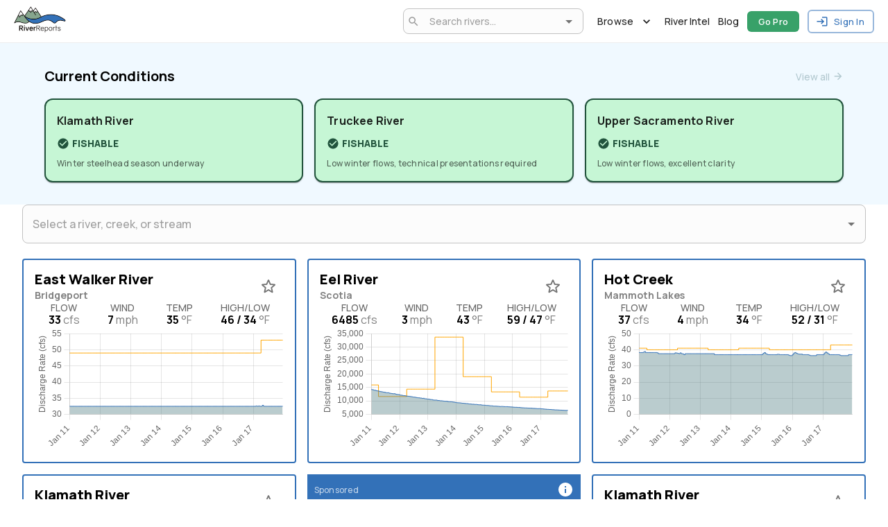

--- FILE ---
content_type: text/html; charset=utf-8
request_url: https://www.riverreports.com/states/ca
body_size: 21449
content:
<!DOCTYPE html><html lang="en"><head><meta charSet="utf-8"/><meta name="viewport" content="width=device-width"/><meta name="twitter:card" content="summary_large_image"/><meta name="twitter:site" content="@riverreports"/><meta name="twitter:creator" content="@riverreports"/><meta property="og:locale" content="en_US"/><meta name="application-name" content="RiverReports"/><link rel="icon" href="/favicon.ico"/><script type="application/ld+json">{"@context":"https://schema.org","@type":"BreadcrumbList","itemListElement":[{"@type":"ListItem","position":1,"name":"Home","item":"https://riverreports.com"},{"@type":"ListItem","position":2,"name":"California","item":"https://riverreports.com/states/ca"}]}</script><title>California River Flows | RiverReports</title><meta name="robots" content="index,follow"/><meta name="description" content="River flows and conditions for California. Real time flows for the Sacramento River, North Fork Stanislaus River, Klamath River, Trinity River, Upper Truckee River, Trinity River, Tuolumne River, South Fork Gualala, Mattole River, Main Fork Eel River, Truckee River, Tuolumne River, Mad River, Russian River, Yuba River, Eel River, South Fork Trinity River, Hot Creek, Van Duzen River, Salmon River, Tuolumne River, South Fork Eel River, Putah Creek, Noyo River, Truckee River, North Yuba River, Truckee River, Smith River, Russian River, South Fork Tule River, Mad River, North Fork American River, Klamath River, Redwood Creek, Stanislaus River, Little Truckee River, Tuolumne River, Trinity River, Klamath River, Navarro River, North Fork Stanislaus River, Klamath River, Trinity River, Tuolumne River, Trinity River, East Walker River, Mattole River, Scott River and Merced River."/><meta property="og:title" content="California Flows"/><meta property="og:description" content="River flows and conditions for California. Real time flows for the Sacramento River, North Fork Stanislaus River, Klamath River, Trinity River, Upper Truckee River, Trinity River, Tuolumne River, South Fork Gualala, Mattole River, Main Fork Eel River, Truckee River, Tuolumne River, Mad River, Russian River, Yuba River, Eel River, South Fork Trinity River, Hot Creek, Van Duzen River, Salmon River, Tuolumne River, South Fork Eel River, Putah Creek, Noyo River, Truckee River, North Yuba River, Truckee River, Smith River, Russian River, South Fork Tule River, Mad River, North Fork American River, Klamath River, Redwood Creek, Stanislaus River, Little Truckee River, Tuolumne River, Trinity River, Klamath River, Navarro River, North Fork Stanislaus River, Klamath River, Trinity River, Tuolumne River, Trinity River, East Walker River, Mattole River, Scott River and Merced River."/><meta property="og:url" content="https://riverreports.com/states/ca"/><meta property="og:type" content="website"/><meta property="og:image" content="https://riverreports.com/og-images/ca.png"/><meta property="og:image:alt" content="California fishing rivers"/><meta property="og:image:width" content="1200"/><meta property="og:image:height" content="630"/><meta property="og:site_name" content="RiverReports.com"/><link rel="canonical" href="https://riverreports.com/states/ca"/><meta name="next-head-count" content="22"/><meta name="theme-color" content="#3371b8"/><meta name="msapplication-TileColor" content="#3371b8"/><link rel="apple-touch-icon" href="/icon.png"/><link rel="manifest" href="/manifest.json"/><link rel="preload" href="/_next/static/css/9cda14d8e90075a5.css" as="style"/><link rel="stylesheet" href="/_next/static/css/9cda14d8e90075a5.css" data-n-g=""/><link rel="preload" href="/_next/static/css/ec25c9414172b060.css" as="style"/><link rel="stylesheet" href="/_next/static/css/ec25c9414172b060.css" data-n-p=""/><noscript data-n-css=""></noscript><script defer="" nomodule="" src="/_next/static/chunks/polyfills-c67a75d1b6f99dc8.js"></script><script src="/_next/static/chunks/webpack-a52ca24051f5b5dc.js" defer=""></script><script src="/_next/static/chunks/framework-ce84985cd166733a.js" defer=""></script><script src="/_next/static/chunks/main-66fc8f2accf77a25.js" defer=""></script><script src="/_next/static/chunks/pages/_app-210d5a4892562ccd.js" defer=""></script><script src="/_next/static/chunks/11e07bb4-b309a8bfee138ca8.js" defer=""></script><script src="/_next/static/chunks/ee8b1517-eb06aa944b2ff2fb.js" defer=""></script><script src="/_next/static/chunks/29107295-54c46f60208f68c8.js" defer=""></script><script src="/_next/static/chunks/7357-cacf76572db3ff04.js" defer=""></script><script src="/_next/static/chunks/3826-45df54a9a8f9a3c8.js" defer=""></script><script src="/_next/static/chunks/6986-858e5586955f5d49.js" defer=""></script><script src="/_next/static/chunks/4986-1a0315feb92d2682.js" defer=""></script><script src="/_next/static/chunks/3215-a30660de1c102eaa.js" defer=""></script><script src="/_next/static/chunks/8186-df179c05c07462c4.js" defer=""></script><script src="/_next/static/chunks/4779-a37f5e430db9e866.js" defer=""></script><script src="/_next/static/chunks/375-1b136e97df5ee614.js" defer=""></script><script src="/_next/static/chunks/7972-0d2d20ef27d112b8.js" defer=""></script><script src="/_next/static/chunks/6325-9b58f58def69b076.js" defer=""></script><script src="/_next/static/chunks/9117-abbc8a4e559e8313.js" defer=""></script><script src="/_next/static/chunks/6357-822e726e1968a764.js" defer=""></script><script src="/_next/static/chunks/5773-6519c377f9cb872f.js" defer=""></script><script src="/_next/static/chunks/9346-f796c74b25828504.js" defer=""></script><script src="/_next/static/chunks/6612-119f594373fb7ac5.js" defer=""></script><script src="/_next/static/chunks/9888-446c1cca2e49cbb0.js" defer=""></script><script src="/_next/static/chunks/972-dacab74152635f1a.js" defer=""></script><script src="/_next/static/chunks/pages/states/%5Babbrev%5D-1133279e0cd6ba55.js" defer=""></script><script src="/_next/static/7RkAU8IJnTFe9hgVXxlph/_buildManifest.js" defer=""></script><script src="/_next/static/7RkAU8IJnTFe9hgVXxlph/_ssgManifest.js" defer=""></script></head><body><div id="__next"><div><div style="margin-bottom:0"><style data-emotion="css 1htqo76">.css-1htqo76{display:-webkit-box;display:-webkit-flex;display:-ms-flexbox;display:flex;-webkit-flex-direction:row;-ms-flex-direction:row;flex-direction:row;-webkit-box-pack:justify;-webkit-justify-content:space-between;justify-content:space-between;-webkit-align-items:center;-webkit-box-align:center;-ms-flex-align:center;align-items:center;z-index:1200;width:100%;padding:8px 20px;border-bottom-width:1px;border-bottom-style:solid;border-bottom-color:#eeeeee;-webkit-transition:box-shadow 0.2s ease-in-out;transition:box-shadow 0.2s ease-in-out;}@media (min-width:0px){.css-1htqo76{position:fixed;background-color:white;box-shadow:none;}}@media (min-width:900px){.css-1htqo76{position:static;background-color:white;box-shadow:none;}}</style><div class="MuiStack-root css-1htqo76"><a style="color:inherit;text-decoration:inherit" href="/"><img alt="RiverReports logo" src="/logo_with_text.png" width="75" height="40" style="height:40px"/></a><style data-emotion="css 164tgv4">.css-164tgv4{display:-webkit-box;display:-webkit-flex;display:-ms-flexbox;display:flex;-webkit-flex-direction:row;-ms-flex-direction:row;flex-direction:row;-webkit-box-pack:center;-ms-flex-pack:center;-webkit-justify-content:center;justify-content:center;-webkit-align-items:center;-webkit-box-align:center;-ms-flex-align:center;align-items:center;width:95%;}.css-164tgv4>:not(style)+:not(style){margin:0;margin-left:8px;}</style><div class="MuiStack-root css-164tgv4"><style data-emotion="css 118mhtm">.css-118mhtm{display:-webkit-box;display:-webkit-flex;display:-ms-flexbox;display:flex;-webkit-flex-direction:row;-ms-flex-direction:row;flex-direction:row;-webkit-box-pack:end;-ms-flex-pack:end;-webkit-justify-content:flex-end;justify-content:flex-end;width:100%;}@media (min-width:0px){.css-118mhtm{display:-webkit-box;display:-webkit-flex;display:-ms-flexbox;display:flex;}}@media (min-width:900px){.css-118mhtm{display:none;}}</style><div class="MuiStack-root css-118mhtm"><style data-emotion="css 12frltk">.css-12frltk{margin-right:10px;}</style><style data-emotion="css cumjid">.css-cumjid{text-align:center;-webkit-flex:0 0 auto;-ms-flex:0 0 auto;flex:0 0 auto;font-size:1.5rem;padding:8px;border-radius:50%;overflow:visible;color:rgba(0, 0, 0, 0.54);-webkit-transition:background-color 150ms cubic-bezier(0.4, 0, 0.2, 1) 0ms;transition:background-color 150ms cubic-bezier(0.4, 0, 0.2, 1) 0ms;margin-left:-12px;color:inherit;-webkit-transition:all 0.15s ease-in-out;transition:all 0.15s ease-in-out;margin-right:10px;}.css-cumjid:hover{background-color:rgba(0, 0, 0, 0.04);}@media (hover: none){.css-cumjid:hover{background-color:transparent;}}.css-cumjid.Mui-disabled{background-color:transparent;color:rgba(0, 0, 0, 0.26);}.css-cumjid:hover{-webkit-transform:scale(1.1);-moz-transform:scale(1.1);-ms-transform:scale(1.1);transform:scale(1.1);}.css-cumjid:focus-visible{outline:2px solid #3371b8;outline-offset:2px;}</style><style data-emotion="css whqqj6">.css-whqqj6{display:-webkit-inline-box;display:-webkit-inline-flex;display:-ms-inline-flexbox;display:inline-flex;-webkit-align-items:center;-webkit-box-align:center;-ms-flex-align:center;align-items:center;-webkit-box-pack:center;-ms-flex-pack:center;-webkit-justify-content:center;justify-content:center;position:relative;box-sizing:border-box;-webkit-tap-highlight-color:transparent;background-color:transparent;outline:0;border:0;margin:0;border-radius:0;padding:0;cursor:pointer;-webkit-user-select:none;-moz-user-select:none;-ms-user-select:none;user-select:none;vertical-align:middle;-moz-appearance:none;-webkit-appearance:none;-webkit-text-decoration:none;text-decoration:none;color:inherit;text-align:center;-webkit-flex:0 0 auto;-ms-flex:0 0 auto;flex:0 0 auto;font-size:1.5rem;padding:8px;border-radius:50%;overflow:visible;color:rgba(0, 0, 0, 0.54);-webkit-transition:background-color 150ms cubic-bezier(0.4, 0, 0.2, 1) 0ms;transition:background-color 150ms cubic-bezier(0.4, 0, 0.2, 1) 0ms;margin-left:-12px;color:inherit;-webkit-transition:all 0.15s ease-in-out;transition:all 0.15s ease-in-out;margin-right:10px;}.css-whqqj6::-moz-focus-inner{border-style:none;}.css-whqqj6.Mui-disabled{pointer-events:none;cursor:default;}@media print{.css-whqqj6{-webkit-print-color-adjust:exact;color-adjust:exact;}}.css-whqqj6:hover{background-color:rgba(0, 0, 0, 0.04);}@media (hover: none){.css-whqqj6:hover{background-color:transparent;}}.css-whqqj6.Mui-disabled{background-color:transparent;color:rgba(0, 0, 0, 0.26);}.css-whqqj6:hover{-webkit-transform:scale(1.1);-moz-transform:scale(1.1);-ms-transform:scale(1.1);transform:scale(1.1);}.css-whqqj6:focus-visible{outline:2px solid #3371b8;outline-offset:2px;}</style><button class="MuiButtonBase-root MuiIconButton-root MuiIconButton-colorInherit MuiIconButton-edgeStart MuiIconButton-sizeMedium css-whqqj6" tabindex="0" type="button" aria-label="menu"><style data-emotion="css vubbuv">.css-vubbuv{-webkit-user-select:none;-moz-user-select:none;-ms-user-select:none;user-select:none;width:1em;height:1em;display:inline-block;fill:currentColor;-webkit-flex-shrink:0;-ms-flex-negative:0;flex-shrink:0;-webkit-transition:fill 200ms cubic-bezier(0.4, 0, 0.2, 1) 0ms;transition:fill 200ms cubic-bezier(0.4, 0, 0.2, 1) 0ms;font-size:1.5rem;}</style><svg class="MuiSvgIcon-root MuiSvgIcon-fontSizeMedium css-vubbuv" focusable="false" aria-hidden="true" viewBox="0 0 24 24" data-testid="MenuIcon"><path d="M3 18h18v-2H3v2zm0-5h18v-2H3v2zm0-7v2h18V6H3z"></path></svg></button><style data-emotion="css 1t5aldt">.css-1t5aldt{z-index:1200;z-index:1300;}</style></div><style data-emotion="css g0kd22">.css-g0kd22{display:-webkit-box;display:-webkit-flex;display:-ms-flexbox;display:flex;-webkit-flex-direction:row;-ms-flex-direction:row;flex-direction:row;-webkit-align-items:center;-webkit-box-align:center;-ms-flex-align:center;align-items:center;-webkit-box-pack:end;-ms-flex-pack:end;-webkit-justify-content:flex-end;justify-content:flex-end;width:100%;}.css-g0kd22>:not(style)+:not(style){margin:0;margin-left:12px;}@media (min-width:0px){.css-g0kd22{display:none;}}@media (min-width:900px){.css-g0kd22{display:-webkit-box;display:-webkit-flex;display:-ms-flexbox;display:flex;}}</style><div class="MuiStack-root css-g0kd22"><style data-emotion="css g62ifp">.css-g62ifp{width:260px;-webkit-transition:width 0.2s ease-in-out;transition:width 0.2s ease-in-out;}.css-g62ifp.Mui-focused .MuiAutocomplete-clearIndicator{visibility:visible;}@media (pointer: fine){.css-g62ifp:hover .MuiAutocomplete-clearIndicator{visibility:visible;}}.css-g62ifp .MuiAutocomplete-tag{margin:2px;max-width:calc(100% - 4px);}.css-g62ifp .MuiAutocomplete-inputRoot{-webkit-box-flex-wrap:wrap;-webkit-flex-wrap:wrap;-ms-flex-wrap:wrap;flex-wrap:wrap;}.MuiAutocomplete-hasPopupIcon.css-g62ifp .MuiAutocomplete-inputRoot,.MuiAutocomplete-hasClearIcon.css-g62ifp .MuiAutocomplete-inputRoot{padding-right:30px;}.MuiAutocomplete-hasPopupIcon.MuiAutocomplete-hasClearIcon.css-g62ifp .MuiAutocomplete-inputRoot{padding-right:56px;}.css-g62ifp .MuiAutocomplete-inputRoot .MuiAutocomplete-input{width:0;min-width:30px;}.css-g62ifp .MuiInput-root{padding-bottom:1px;}.css-g62ifp .MuiInput-root .MuiInput-input{padding:4px 4px 4px 0px;}.css-g62ifp .MuiInput-root.MuiInputBase-sizeSmall .MuiInput-input{padding:2px 4px 3px 0;}.css-g62ifp .MuiOutlinedInput-root{padding:9px;}.MuiAutocomplete-hasPopupIcon.css-g62ifp .MuiOutlinedInput-root,.MuiAutocomplete-hasClearIcon.css-g62ifp .MuiOutlinedInput-root{padding-right:39px;}.MuiAutocomplete-hasPopupIcon.MuiAutocomplete-hasClearIcon.css-g62ifp .MuiOutlinedInput-root{padding-right:65px;}.css-g62ifp .MuiOutlinedInput-root .MuiAutocomplete-input{padding:7.5px 4px 7.5px 6px;}.css-g62ifp .MuiOutlinedInput-root .MuiAutocomplete-endAdornment{right:9px;}.css-g62ifp .MuiOutlinedInput-root.MuiInputBase-sizeSmall{padding-top:6px;padding-bottom:6px;padding-left:6px;}.css-g62ifp .MuiOutlinedInput-root.MuiInputBase-sizeSmall .MuiAutocomplete-input{padding:2.5px 4px 2.5px 6px;}.css-g62ifp .MuiFilledInput-root{padding-top:19px;padding-left:8px;}.MuiAutocomplete-hasPopupIcon.css-g62ifp .MuiFilledInput-root,.MuiAutocomplete-hasClearIcon.css-g62ifp .MuiFilledInput-root{padding-right:39px;}.MuiAutocomplete-hasPopupIcon.MuiAutocomplete-hasClearIcon.css-g62ifp .MuiFilledInput-root{padding-right:65px;}.css-g62ifp .MuiFilledInput-root .MuiFilledInput-input{padding:7px 4px;}.css-g62ifp .MuiFilledInput-root .MuiAutocomplete-endAdornment{right:9px;}.css-g62ifp .MuiFilledInput-root.MuiInputBase-sizeSmall{padding-bottom:1px;}.css-g62ifp .MuiFilledInput-root.MuiInputBase-sizeSmall .MuiFilledInput-input{padding:2.5px 4px;}.css-g62ifp .MuiInputBase-hiddenLabel{padding-top:8px;}.css-g62ifp .MuiFilledInput-root.MuiInputBase-hiddenLabel{padding-top:0;padding-bottom:0;}.css-g62ifp .MuiFilledInput-root.MuiInputBase-hiddenLabel .MuiAutocomplete-input{padding-top:16px;padding-bottom:17px;}.css-g62ifp .MuiFilledInput-root.MuiInputBase-hiddenLabel.MuiInputBase-sizeSmall .MuiAutocomplete-input{padding-top:8px;padding-bottom:9px;}.css-g62ifp .MuiAutocomplete-input{-webkit-box-flex:1;-webkit-flex-grow:1;-ms-flex-positive:1;flex-grow:1;text-overflow:ellipsis;opacity:1;}.css-g62ifp .MuiOutlinedInput-root{padding-top:0px;padding-bottom:0px;font-size:14px;}</style><div class="MuiAutocomplete-root MuiAutocomplete-hasPopupIcon css-g62ifp"><style data-emotion="css feqhe6">.css-feqhe6{display:-webkit-inline-box;display:-webkit-inline-flex;display:-ms-inline-flexbox;display:inline-flex;-webkit-flex-direction:column;-ms-flex-direction:column;flex-direction:column;position:relative;min-width:0;padding:0;margin:0;border:0;vertical-align:top;width:100%;}</style><div class="MuiFormControl-root MuiFormControl-fullWidth MuiTextField-root css-feqhe6"><style data-emotion="css-global 1prfaxn">@-webkit-keyframes mui-auto-fill{from{display:block;}}@keyframes mui-auto-fill{from{display:block;}}@-webkit-keyframes mui-auto-fill-cancel{from{display:block;}}@keyframes mui-auto-fill-cancel{from{display:block;}}</style><style data-emotion="css 9j21l0">.css-9j21l0{font-weight:500;line-height:1.4375em;font-family:Manrope,-apple-system,BlinkMacSystemFont,Segoe UI,Roboto,Oxygen,Ubuntu,Cantarell,Fira Sans,Droid Sans,Helvetica Neue;font-size:1rem;color:rgba(0, 0, 0, 0.87);box-sizing:border-box;position:relative;cursor:text;display:-webkit-inline-box;display:-webkit-inline-flex;display:-ms-inline-flexbox;display:inline-flex;-webkit-align-items:center;-webkit-box-align:center;-ms-flex-align:center;align-items:center;width:100%;position:relative;border-radius:4px;padding-left:14px;padding-right:14px;border-radius:8px;background-color:rgba(0, 0, 0, 0.01);-webkit-transition:all 0.2s cubic-bezier(0.4, 0, 0.2, 1);transition:all 0.2s cubic-bezier(0.4, 0, 0.2, 1);}.css-9j21l0.Mui-disabled{color:rgba(0, 0, 0, 0.38);cursor:default;}.css-9j21l0:hover .MuiOutlinedInput-notchedOutline{border-color:rgba(0, 0, 0, 0.87);}@media (hover: none){.css-9j21l0:hover .MuiOutlinedInput-notchedOutline{border-color:rgba(0, 0, 0, 0.23);}}.css-9j21l0.Mui-focused .MuiOutlinedInput-notchedOutline{border-color:#3371b8;border-width:2px;}.css-9j21l0.Mui-error .MuiOutlinedInput-notchedOutline{border-color:#E53E3E;}.css-9j21l0.Mui-disabled .MuiOutlinedInput-notchedOutline{border-color:rgba(0, 0, 0, 0.26);}.css-9j21l0:hover{background-color:rgba(0, 0, 0, 0.02);}.css-9j21l0:hover .MuiOutlinedInput-notchedOutline{border-color:#63B3ED;border-width:2px;}.css-9j21l0.Mui-focused{background-color:rgba(51, 113, 184, 0.03);box-shadow:0 0 0 3px rgba(51, 113, 184, 0.1);}.css-9j21l0.Mui-focused .MuiOutlinedInput-notchedOutline{border-color:#3371b8;border-width:2px;}</style><div class="MuiInputBase-root MuiOutlinedInput-root MuiInputBase-colorPrimary MuiInputBase-fullWidth MuiInputBase-formControl MuiInputBase-sizeSmall MuiInputBase-adornedStart MuiInputBase-adornedEnd MuiAutocomplete-inputRoot css-9j21l0"><style data-emotion="css 1a6giau">.css-1a6giau{display:-webkit-box;display:-webkit-flex;display:-ms-flexbox;display:flex;height:0.01em;max-height:2em;-webkit-align-items:center;-webkit-box-align:center;-ms-flex-align:center;align-items:center;white-space:nowrap;color:rgba(0, 0, 0, 0.54);margin-right:8px;}</style><div class="MuiInputAdornment-root MuiInputAdornment-positionStart MuiInputAdornment-outlined MuiInputAdornment-sizeSmall css-1a6giau"><span class="notranslate">​</span><style data-emotion="css ekvjub">.css-ekvjub{-webkit-user-select:none;-moz-user-select:none;-ms-user-select:none;user-select:none;width:1em;height:1em;display:inline-block;fill:currentColor;-webkit-flex-shrink:0;-ms-flex-negative:0;flex-shrink:0;-webkit-transition:fill 200ms cubic-bezier(0.4, 0, 0.2, 1) 0ms;transition:fill 200ms cubic-bezier(0.4, 0, 0.2, 1) 0ms;font-size:1.5rem;font-size:18px;color:#9e9e9e;}</style><svg class="MuiSvgIcon-root MuiSvgIcon-fontSizeMedium css-ekvjub" focusable="false" aria-hidden="true" viewBox="0 0 24 24" data-testid="SearchIcon"><path d="M15.5 14h-.79l-.28-.27C15.41 12.59 16 11.11 16 9.5 16 5.91 13.09 3 9.5 3S3 5.91 3 9.5 5.91 16 9.5 16c1.61 0 3.09-.59 4.23-1.57l.27.28v.79l5 4.99L20.49 19l-4.99-5zm-6 0C7.01 14 5 11.99 5 9.5S7.01 5 9.5 5 14 7.01 14 9.5 11.99 14 9.5 14z"></path></svg></div><style data-emotion="css 9dkibl">.css-9dkibl{font:inherit;letter-spacing:inherit;color:currentColor;padding:4px 0 5px;border:0;box-sizing:content-box;background:none;height:1.4375em;margin:0;-webkit-tap-highlight-color:transparent;display:block;min-width:0;width:100%;-webkit-animation-name:mui-auto-fill-cancel;animation-name:mui-auto-fill-cancel;-webkit-animation-duration:10ms;animation-duration:10ms;padding-top:1px;padding:8.5px 14px;padding-left:0;padding-right:0;}.css-9dkibl::-webkit-input-placeholder{color:currentColor;opacity:0.42;-webkit-transition:opacity 200ms cubic-bezier(0.4, 0, 0.2, 1) 0ms;transition:opacity 200ms cubic-bezier(0.4, 0, 0.2, 1) 0ms;}.css-9dkibl::-moz-placeholder{color:currentColor;opacity:0.42;-webkit-transition:opacity 200ms cubic-bezier(0.4, 0, 0.2, 1) 0ms;transition:opacity 200ms cubic-bezier(0.4, 0, 0.2, 1) 0ms;}.css-9dkibl:-ms-input-placeholder{color:currentColor;opacity:0.42;-webkit-transition:opacity 200ms cubic-bezier(0.4, 0, 0.2, 1) 0ms;transition:opacity 200ms cubic-bezier(0.4, 0, 0.2, 1) 0ms;}.css-9dkibl::-ms-input-placeholder{color:currentColor;opacity:0.42;-webkit-transition:opacity 200ms cubic-bezier(0.4, 0, 0.2, 1) 0ms;transition:opacity 200ms cubic-bezier(0.4, 0, 0.2, 1) 0ms;}.css-9dkibl:focus{outline:0;}.css-9dkibl:invalid{box-shadow:none;}.css-9dkibl::-webkit-search-decoration{-webkit-appearance:none;}label[data-shrink=false]+.MuiInputBase-formControl .css-9dkibl::-webkit-input-placeholder{opacity:0!important;}label[data-shrink=false]+.MuiInputBase-formControl .css-9dkibl::-moz-placeholder{opacity:0!important;}label[data-shrink=false]+.MuiInputBase-formControl .css-9dkibl:-ms-input-placeholder{opacity:0!important;}label[data-shrink=false]+.MuiInputBase-formControl .css-9dkibl::-ms-input-placeholder{opacity:0!important;}label[data-shrink=false]+.MuiInputBase-formControl .css-9dkibl:focus::-webkit-input-placeholder{opacity:0.42;}label[data-shrink=false]+.MuiInputBase-formControl .css-9dkibl:focus::-moz-placeholder{opacity:0.42;}label[data-shrink=false]+.MuiInputBase-formControl .css-9dkibl:focus:-ms-input-placeholder{opacity:0.42;}label[data-shrink=false]+.MuiInputBase-formControl .css-9dkibl:focus::-ms-input-placeholder{opacity:0.42;}.css-9dkibl.Mui-disabled{opacity:1;-webkit-text-fill-color:rgba(0, 0, 0, 0.38);}.css-9dkibl:-webkit-autofill{-webkit-animation-duration:5000s;animation-duration:5000s;-webkit-animation-name:mui-auto-fill;animation-name:mui-auto-fill;}.css-9dkibl:-webkit-autofill{border-radius:inherit;}</style><input aria-invalid="false" autoComplete="off" id=":R3aknm:" placeholder="Search rivers..." type="text" class="MuiInputBase-input MuiOutlinedInput-input MuiInputBase-inputSizeSmall MuiInputBase-inputAdornedStart MuiInputBase-inputAdornedEnd MuiAutocomplete-input MuiAutocomplete-inputFocused css-9dkibl" aria-autocomplete="list" aria-expanded="false" autoCapitalize="none" spellcheck="false" role="combobox" value=""/><style data-emotion="css 2iz2x6">.css-2iz2x6{position:absolute;right:0;top:calc(50% - 14px);}</style><div class="MuiAutocomplete-endAdornment css-2iz2x6"><style data-emotion="css kkipqg">.css-kkipqg{padding:2px;margin-right:-2px;}</style><style data-emotion="css 1yb30eh">.css-1yb30eh{text-align:center;-webkit-flex:0 0 auto;-ms-flex:0 0 auto;flex:0 0 auto;font-size:1.5rem;padding:8px;border-radius:50%;overflow:visible;color:rgba(0, 0, 0, 0.54);-webkit-transition:background-color 150ms cubic-bezier(0.4, 0, 0.2, 1) 0ms;transition:background-color 150ms cubic-bezier(0.4, 0, 0.2, 1) 0ms;-webkit-transition:all 0.15s ease-in-out;transition:all 0.15s ease-in-out;padding:2px;margin-right:-2px;}.css-1yb30eh:hover{background-color:rgba(0, 0, 0, 0.04);}@media (hover: none){.css-1yb30eh:hover{background-color:transparent;}}.css-1yb30eh.Mui-disabled{background-color:transparent;color:rgba(0, 0, 0, 0.26);}.css-1yb30eh:hover{-webkit-transform:scale(1.1);-moz-transform:scale(1.1);-ms-transform:scale(1.1);transform:scale(1.1);}.css-1yb30eh:focus-visible{outline:2px solid #3371b8;outline-offset:2px;}</style><style data-emotion="css nkgwok">.css-nkgwok{display:-webkit-inline-box;display:-webkit-inline-flex;display:-ms-inline-flexbox;display:inline-flex;-webkit-align-items:center;-webkit-box-align:center;-ms-flex-align:center;align-items:center;-webkit-box-pack:center;-ms-flex-pack:center;-webkit-justify-content:center;justify-content:center;position:relative;box-sizing:border-box;-webkit-tap-highlight-color:transparent;background-color:transparent;outline:0;border:0;margin:0;border-radius:0;padding:0;cursor:pointer;-webkit-user-select:none;-moz-user-select:none;-ms-user-select:none;user-select:none;vertical-align:middle;-moz-appearance:none;-webkit-appearance:none;-webkit-text-decoration:none;text-decoration:none;color:inherit;text-align:center;-webkit-flex:0 0 auto;-ms-flex:0 0 auto;flex:0 0 auto;font-size:1.5rem;padding:8px;border-radius:50%;overflow:visible;color:rgba(0, 0, 0, 0.54);-webkit-transition:background-color 150ms cubic-bezier(0.4, 0, 0.2, 1) 0ms;transition:background-color 150ms cubic-bezier(0.4, 0, 0.2, 1) 0ms;-webkit-transition:all 0.15s ease-in-out;transition:all 0.15s ease-in-out;padding:2px;margin-right:-2px;}.css-nkgwok::-moz-focus-inner{border-style:none;}.css-nkgwok.Mui-disabled{pointer-events:none;cursor:default;}@media print{.css-nkgwok{-webkit-print-color-adjust:exact;color-adjust:exact;}}.css-nkgwok:hover{background-color:rgba(0, 0, 0, 0.04);}@media (hover: none){.css-nkgwok:hover{background-color:transparent;}}.css-nkgwok.Mui-disabled{background-color:transparent;color:rgba(0, 0, 0, 0.26);}.css-nkgwok:hover{-webkit-transform:scale(1.1);-moz-transform:scale(1.1);-ms-transform:scale(1.1);transform:scale(1.1);}.css-nkgwok:focus-visible{outline:2px solid #3371b8;outline-offset:2px;}</style><button class="MuiButtonBase-root MuiIconButton-root MuiIconButton-sizeMedium MuiAutocomplete-popupIndicator css-nkgwok" tabindex="-1" type="button" aria-label="Open" title="Open"><svg class="MuiSvgIcon-root MuiSvgIcon-fontSizeMedium css-vubbuv" focusable="false" aria-hidden="true" viewBox="0 0 24 24" data-testid="ArrowDropDownIcon"><path d="M7 10l5 5 5-5z"></path></svg></button></div><style data-emotion="css 19w1uun">.css-19w1uun{border-color:rgba(0, 0, 0, 0.23);}</style><style data-emotion="css igs3ac">.css-igs3ac{text-align:left;position:absolute;bottom:0;right:0;top:-5px;left:0;margin:0;padding:0 8px;pointer-events:none;border-radius:inherit;border-style:solid;border-width:1px;overflow:hidden;min-width:0%;border-color:rgba(0, 0, 0, 0.23);}</style><fieldset aria-hidden="true" class="MuiOutlinedInput-notchedOutline css-igs3ac"><style data-emotion="css ihdtdm">.css-ihdtdm{float:unset;width:auto;overflow:hidden;padding:0;line-height:11px;-webkit-transition:width 150ms cubic-bezier(0.0, 0, 0.2, 1) 0ms;transition:width 150ms cubic-bezier(0.0, 0, 0.2, 1) 0ms;}</style><legend class="css-ihdtdm"><span class="notranslate">​</span></legend></fieldset></div></div></div><style data-emotion="css xjn961">.css-xjn961{font-family:Manrope,-apple-system,BlinkMacSystemFont,Segoe UI,Roboto,Oxygen,Ubuntu,Cantarell,Fira Sans,Droid Sans,Helvetica Neue;font-weight:500;font-size:0.875rem;line-height:1.75;text-transform:uppercase;min-width:64px;padding:6px 8px;border-radius:4px;-webkit-transition:background-color 250ms cubic-bezier(0.4, 0, 0.2, 1) 0ms,box-shadow 250ms cubic-bezier(0.4, 0, 0.2, 1) 0ms,border-color 250ms cubic-bezier(0.4, 0, 0.2, 1) 0ms,color 250ms cubic-bezier(0.4, 0, 0.2, 1) 0ms;transition:background-color 250ms cubic-bezier(0.4, 0, 0.2, 1) 0ms,box-shadow 250ms cubic-bezier(0.4, 0, 0.2, 1) 0ms,border-color 250ms cubic-bezier(0.4, 0, 0.2, 1) 0ms,color 250ms cubic-bezier(0.4, 0, 0.2, 1) 0ms;color:#3371b8;text-transform:none;font-weight:600;letter-spacing:0.02em;border-radius:8px;-webkit-transition:all 0.2s cubic-bezier(0.4, 0, 0.2, 1);transition:all 0.2s cubic-bezier(0.4, 0, 0.2, 1);color:rgba(0, 0, 0, 0.87);font-weight:500;font-size:14px;text-transform:none;min-width:auto;padding-left:8px;padding-right:8px;}.css-xjn961:hover{-webkit-text-decoration:none;text-decoration:none;background-color:rgba(51, 113, 184, 0.04);}@media (hover: none){.css-xjn961:hover{background-color:transparent;}}.css-xjn961.Mui-disabled{color:rgba(0, 0, 0, 0.26);}.css-xjn961:hover{-webkit-transform:translateY(-2px);-moz-transform:translateY(-2px);-ms-transform:translateY(-2px);transform:translateY(-2px);}.css-xjn961:active{-webkit-transform:translateY(0);-moz-transform:translateY(0);-ms-transform:translateY(0);transform:translateY(0);-webkit-transition:all 0.1s ease-out;transition:all 0.1s ease-out;}.css-xjn961:focus-visible{outline:2px solid #3371b8;outline-offset:2px;}.css-xjn961:hover{background-color:transparent;}</style><style data-emotion="css 1391mw7">.css-1391mw7{display:-webkit-inline-box;display:-webkit-inline-flex;display:-ms-inline-flexbox;display:inline-flex;-webkit-align-items:center;-webkit-box-align:center;-ms-flex-align:center;align-items:center;-webkit-box-pack:center;-ms-flex-pack:center;-webkit-justify-content:center;justify-content:center;position:relative;box-sizing:border-box;-webkit-tap-highlight-color:transparent;background-color:transparent;outline:0;border:0;margin:0;border-radius:0;padding:0;cursor:pointer;-webkit-user-select:none;-moz-user-select:none;-ms-user-select:none;user-select:none;vertical-align:middle;-moz-appearance:none;-webkit-appearance:none;-webkit-text-decoration:none;text-decoration:none;color:inherit;font-family:Manrope,-apple-system,BlinkMacSystemFont,Segoe UI,Roboto,Oxygen,Ubuntu,Cantarell,Fira Sans,Droid Sans,Helvetica Neue;font-weight:500;font-size:0.875rem;line-height:1.75;text-transform:uppercase;min-width:64px;padding:6px 8px;border-radius:4px;-webkit-transition:background-color 250ms cubic-bezier(0.4, 0, 0.2, 1) 0ms,box-shadow 250ms cubic-bezier(0.4, 0, 0.2, 1) 0ms,border-color 250ms cubic-bezier(0.4, 0, 0.2, 1) 0ms,color 250ms cubic-bezier(0.4, 0, 0.2, 1) 0ms;transition:background-color 250ms cubic-bezier(0.4, 0, 0.2, 1) 0ms,box-shadow 250ms cubic-bezier(0.4, 0, 0.2, 1) 0ms,border-color 250ms cubic-bezier(0.4, 0, 0.2, 1) 0ms,color 250ms cubic-bezier(0.4, 0, 0.2, 1) 0ms;color:#3371b8;text-transform:none;font-weight:600;letter-spacing:0.02em;border-radius:8px;-webkit-transition:all 0.2s cubic-bezier(0.4, 0, 0.2, 1);transition:all 0.2s cubic-bezier(0.4, 0, 0.2, 1);color:rgba(0, 0, 0, 0.87);font-weight:500;font-size:14px;text-transform:none;min-width:auto;padding-left:8px;padding-right:8px;}.css-1391mw7::-moz-focus-inner{border-style:none;}.css-1391mw7.Mui-disabled{pointer-events:none;cursor:default;}@media print{.css-1391mw7{-webkit-print-color-adjust:exact;color-adjust:exact;}}.css-1391mw7:hover{-webkit-text-decoration:none;text-decoration:none;background-color:rgba(51, 113, 184, 0.04);}@media (hover: none){.css-1391mw7:hover{background-color:transparent;}}.css-1391mw7.Mui-disabled{color:rgba(0, 0, 0, 0.26);}.css-1391mw7:hover{-webkit-transform:translateY(-2px);-moz-transform:translateY(-2px);-ms-transform:translateY(-2px);transform:translateY(-2px);}.css-1391mw7:active{-webkit-transform:translateY(0);-moz-transform:translateY(0);-ms-transform:translateY(0);transform:translateY(0);-webkit-transition:all 0.1s ease-out;transition:all 0.1s ease-out;}.css-1391mw7:focus-visible{outline:2px solid #3371b8;outline-offset:2px;}.css-1391mw7:hover{background-color:transparent;}</style><button class="MuiButtonBase-root MuiButton-root MuiButton-text MuiButton-textPrimary MuiButton-sizeMedium MuiButton-textSizeMedium MuiButton-root MuiButton-text MuiButton-textPrimary MuiButton-sizeMedium MuiButton-textSizeMedium css-1391mw7" tabindex="0" type="button">Browse<style data-emotion="css pt151d">.css-pt151d{display:inherit;margin-right:-4px;margin-left:8px;}.css-pt151d>*:nth-of-type(1){font-size:20px;}</style><span class="MuiButton-endIcon MuiButton-iconSizeMedium css-pt151d"><svg class="MuiSvgIcon-root MuiSvgIcon-fontSizeMedium css-vubbuv" focusable="false" aria-hidden="true" viewBox="0 0 24 24" data-testid="KeyboardArrowDownIcon"><path d="M7.41 8.59 12 13.17l4.59-4.58L18 10l-6 6-6-6 1.41-1.41z"></path></svg></span></button><style data-emotion="css vt4ikg">.css-vt4ikg .MuiPaper-root{min-width:180px;margin-top:4px;}</style><style data-emotion="css 1h0zmwb">.css-1h0zmwb .MuiPaper-root{min-width:180px;margin-top:4px;}</style><a style="color:rgba(0, 0, 0, 0.87);text-decoration:inherit;font-weight:500;font-size:14px" href="/river-intel">River Intel</a><a style="color:rgba(0, 0, 0, 0.87);text-decoration:inherit;font-weight:500;font-size:14px" href="/blog">Blog</a><style data-emotion="css ekhrod">.css-ekhrod{font-family:Manrope,-apple-system,BlinkMacSystemFont,Segoe UI,Roboto,Oxygen,Ubuntu,Cantarell,Fira Sans,Droid Sans,Helvetica Neue;font-weight:500;font-size:0.8125rem;line-height:1.75;text-transform:uppercase;min-width:64px;padding:4px 10px;border-radius:4px;-webkit-transition:background-color 250ms cubic-bezier(0.4, 0, 0.2, 1) 0ms,box-shadow 250ms cubic-bezier(0.4, 0, 0.2, 1) 0ms,border-color 250ms cubic-bezier(0.4, 0, 0.2, 1) 0ms,color 250ms cubic-bezier(0.4, 0, 0.2, 1) 0ms;transition:background-color 250ms cubic-bezier(0.4, 0, 0.2, 1) 0ms,box-shadow 250ms cubic-bezier(0.4, 0, 0.2, 1) 0ms,border-color 250ms cubic-bezier(0.4, 0, 0.2, 1) 0ms,color 250ms cubic-bezier(0.4, 0, 0.2, 1) 0ms;color:#fff;background-color:#38A169;box-shadow:0px 3px 1px -2px rgba(0,0,0,0.2),0px 2px 2px 0px rgba(0,0,0,0.14),0px 1px 5px 0px rgba(0,0,0,0.12);text-transform:none;font-weight:600;letter-spacing:0.02em;border-radius:8px;-webkit-transition:all 0.2s cubic-bezier(0.4, 0, 0.2, 1);transition:all 0.2s cubic-bezier(0.4, 0, 0.2, 1);box-shadow:0 4px 12px rgba(51, 113, 184, 0.25);font-weight:600;font-size:13px;padding-left:16px;padding-right:16px;padding-top:4px;padding-bottom:4px;border-radius:6px;text-transform:none;box-shadow:none;}.css-ekhrod:hover{-webkit-text-decoration:none;text-decoration:none;background-color:#276749;box-shadow:0px 2px 4px -1px rgba(0,0,0,0.2),0px 4px 5px 0px rgba(0,0,0,0.14),0px 1px 10px 0px rgba(0,0,0,0.12);}@media (hover: none){.css-ekhrod:hover{background-color:#38A169;}}.css-ekhrod:active{box-shadow:0px 5px 5px -3px rgba(0,0,0,0.2),0px 8px 10px 1px rgba(0,0,0,0.14),0px 3px 14px 2px rgba(0,0,0,0.12);}.css-ekhrod.Mui-focusVisible{box-shadow:0px 3px 5px -1px rgba(0,0,0,0.2),0px 6px 10px 0px rgba(0,0,0,0.14),0px 1px 18px 0px rgba(0,0,0,0.12);}.css-ekhrod.Mui-disabled{color:rgba(0, 0, 0, 0.26);box-shadow:none;background-color:rgba(0, 0, 0, 0.12);}.css-ekhrod:hover{-webkit-transform:translateY(-2px);-moz-transform:translateY(-2px);-ms-transform:translateY(-2px);transform:translateY(-2px);}.css-ekhrod:active{-webkit-transform:translateY(0);-moz-transform:translateY(0);-ms-transform:translateY(0);transform:translateY(0);-webkit-transition:all 0.1s ease-out;transition:all 0.1s ease-out;}.css-ekhrod:focus-visible{outline:2px solid #3371b8;outline-offset:2px;}.css-ekhrod:hover{box-shadow:0 6px 20px rgba(51, 113, 184, 0.35);-webkit-transform:translateY(-2px);-moz-transform:translateY(-2px);-ms-transform:translateY(-2px);transform:translateY(-2px);}.css-ekhrod:active{box-shadow:0 2px 8px rgba(51, 113, 184, 0.25);-webkit-transform:translateY(0);-moz-transform:translateY(0);-ms-transform:translateY(0);transform:translateY(0);}.css-ekhrod:hover{box-shadow:0 2px 8px rgba(56, 161, 105, 0.4);}</style><style data-emotion="css qz9sx8">.css-qz9sx8{display:-webkit-inline-box;display:-webkit-inline-flex;display:-ms-inline-flexbox;display:inline-flex;-webkit-align-items:center;-webkit-box-align:center;-ms-flex-align:center;align-items:center;-webkit-box-pack:center;-ms-flex-pack:center;-webkit-justify-content:center;justify-content:center;position:relative;box-sizing:border-box;-webkit-tap-highlight-color:transparent;background-color:transparent;outline:0;border:0;margin:0;border-radius:0;padding:0;cursor:pointer;-webkit-user-select:none;-moz-user-select:none;-ms-user-select:none;user-select:none;vertical-align:middle;-moz-appearance:none;-webkit-appearance:none;-webkit-text-decoration:none;text-decoration:none;color:inherit;font-family:Manrope,-apple-system,BlinkMacSystemFont,Segoe UI,Roboto,Oxygen,Ubuntu,Cantarell,Fira Sans,Droid Sans,Helvetica Neue;font-weight:500;font-size:0.8125rem;line-height:1.75;text-transform:uppercase;min-width:64px;padding:4px 10px;border-radius:4px;-webkit-transition:background-color 250ms cubic-bezier(0.4, 0, 0.2, 1) 0ms,box-shadow 250ms cubic-bezier(0.4, 0, 0.2, 1) 0ms,border-color 250ms cubic-bezier(0.4, 0, 0.2, 1) 0ms,color 250ms cubic-bezier(0.4, 0, 0.2, 1) 0ms;transition:background-color 250ms cubic-bezier(0.4, 0, 0.2, 1) 0ms,box-shadow 250ms cubic-bezier(0.4, 0, 0.2, 1) 0ms,border-color 250ms cubic-bezier(0.4, 0, 0.2, 1) 0ms,color 250ms cubic-bezier(0.4, 0, 0.2, 1) 0ms;color:#fff;background-color:#38A169;box-shadow:0px 3px 1px -2px rgba(0,0,0,0.2),0px 2px 2px 0px rgba(0,0,0,0.14),0px 1px 5px 0px rgba(0,0,0,0.12);text-transform:none;font-weight:600;letter-spacing:0.02em;border-radius:8px;-webkit-transition:all 0.2s cubic-bezier(0.4, 0, 0.2, 1);transition:all 0.2s cubic-bezier(0.4, 0, 0.2, 1);box-shadow:0 4px 12px rgba(51, 113, 184, 0.25);font-weight:600;font-size:13px;padding-left:16px;padding-right:16px;padding-top:4px;padding-bottom:4px;border-radius:6px;text-transform:none;box-shadow:none;}.css-qz9sx8::-moz-focus-inner{border-style:none;}.css-qz9sx8.Mui-disabled{pointer-events:none;cursor:default;}@media print{.css-qz9sx8{-webkit-print-color-adjust:exact;color-adjust:exact;}}.css-qz9sx8:hover{-webkit-text-decoration:none;text-decoration:none;background-color:#276749;box-shadow:0px 2px 4px -1px rgba(0,0,0,0.2),0px 4px 5px 0px rgba(0,0,0,0.14),0px 1px 10px 0px rgba(0,0,0,0.12);}@media (hover: none){.css-qz9sx8:hover{background-color:#38A169;}}.css-qz9sx8:active{box-shadow:0px 5px 5px -3px rgba(0,0,0,0.2),0px 8px 10px 1px rgba(0,0,0,0.14),0px 3px 14px 2px rgba(0,0,0,0.12);}.css-qz9sx8.Mui-focusVisible{box-shadow:0px 3px 5px -1px rgba(0,0,0,0.2),0px 6px 10px 0px rgba(0,0,0,0.14),0px 1px 18px 0px rgba(0,0,0,0.12);}.css-qz9sx8.Mui-disabled{color:rgba(0, 0, 0, 0.26);box-shadow:none;background-color:rgba(0, 0, 0, 0.12);}.css-qz9sx8:hover{-webkit-transform:translateY(-2px);-moz-transform:translateY(-2px);-ms-transform:translateY(-2px);transform:translateY(-2px);}.css-qz9sx8:active{-webkit-transform:translateY(0);-moz-transform:translateY(0);-ms-transform:translateY(0);transform:translateY(0);-webkit-transition:all 0.1s ease-out;transition:all 0.1s ease-out;}.css-qz9sx8:focus-visible{outline:2px solid #3371b8;outline-offset:2px;}.css-qz9sx8:hover{box-shadow:0 6px 20px rgba(51, 113, 184, 0.35);-webkit-transform:translateY(-2px);-moz-transform:translateY(-2px);-ms-transform:translateY(-2px);transform:translateY(-2px);}.css-qz9sx8:active{box-shadow:0 2px 8px rgba(51, 113, 184, 0.25);-webkit-transform:translateY(0);-moz-transform:translateY(0);-ms-transform:translateY(0);transform:translateY(0);}.css-qz9sx8:hover{box-shadow:0 2px 8px rgba(56, 161, 105, 0.4);}</style><a class="MuiButtonBase-root MuiButton-root MuiButton-contained MuiButton-containedSuccess MuiButton-sizeSmall MuiButton-containedSizeSmall MuiButton-root MuiButton-contained MuiButton-containedSuccess MuiButton-sizeSmall MuiButton-containedSizeSmall css-qz9sx8" tabindex="0" href="/pricing">Go Pro</a><style data-emotion="css 232k4z">.css-232k4z{font-family:Manrope,-apple-system,BlinkMacSystemFont,Segoe UI,Roboto,Oxygen,Ubuntu,Cantarell,Fira Sans,Droid Sans,Helvetica Neue;font-weight:500;font-size:0.8125rem;line-height:1.75;text-transform:uppercase;min-width:64px;padding:3px 9px;border-radius:4px;-webkit-transition:background-color 250ms cubic-bezier(0.4, 0, 0.2, 1) 0ms,box-shadow 250ms cubic-bezier(0.4, 0, 0.2, 1) 0ms,border-color 250ms cubic-bezier(0.4, 0, 0.2, 1) 0ms,color 250ms cubic-bezier(0.4, 0, 0.2, 1) 0ms;transition:background-color 250ms cubic-bezier(0.4, 0, 0.2, 1) 0ms,box-shadow 250ms cubic-bezier(0.4, 0, 0.2, 1) 0ms,border-color 250ms cubic-bezier(0.4, 0, 0.2, 1) 0ms,color 250ms cubic-bezier(0.4, 0, 0.2, 1) 0ms;border:1px solid rgba(51, 113, 184, 0.5);color:#3371b8;text-transform:none;font-weight:600;letter-spacing:0.02em;border-radius:8px;-webkit-transition:all 0.2s cubic-bezier(0.4, 0, 0.2, 1);transition:all 0.2s cubic-bezier(0.4, 0, 0.2, 1);border-width:2px;font-weight:500;font-size:13px;padding-left:12px;padding-right:12px;padding-top:4px;padding-bottom:4px;border-radius:6px;text-transform:none;}.css-232k4z:hover{-webkit-text-decoration:none;text-decoration:none;background-color:rgba(51, 113, 184, 0.04);border:1px solid #3371b8;}@media (hover: none){.css-232k4z:hover{background-color:transparent;}}.css-232k4z.Mui-disabled{color:rgba(0, 0, 0, 0.26);border:1px solid rgba(0, 0, 0, 0.12);}.css-232k4z:hover{-webkit-transform:translateY(-2px);-moz-transform:translateY(-2px);-ms-transform:translateY(-2px);transform:translateY(-2px);}.css-232k4z:active{-webkit-transform:translateY(0);-moz-transform:translateY(0);-ms-transform:translateY(0);transform:translateY(0);-webkit-transition:all 0.1s ease-out;transition:all 0.1s ease-out;}.css-232k4z:focus-visible{outline:2px solid #3371b8;outline-offset:2px;}.css-232k4z:hover{border-width:2px;-webkit-transform:translateY(-1px);-moz-transform:translateY(-1px);-ms-transform:translateY(-1px);transform:translateY(-1px);}</style><style data-emotion="css 1t8h0jt">.css-1t8h0jt{display:-webkit-inline-box;display:-webkit-inline-flex;display:-ms-inline-flexbox;display:inline-flex;-webkit-align-items:center;-webkit-box-align:center;-ms-flex-align:center;align-items:center;-webkit-box-pack:center;-ms-flex-pack:center;-webkit-justify-content:center;justify-content:center;position:relative;box-sizing:border-box;-webkit-tap-highlight-color:transparent;background-color:transparent;outline:0;border:0;margin:0;border-radius:0;padding:0;cursor:pointer;-webkit-user-select:none;-moz-user-select:none;-ms-user-select:none;user-select:none;vertical-align:middle;-moz-appearance:none;-webkit-appearance:none;-webkit-text-decoration:none;text-decoration:none;color:inherit;font-family:Manrope,-apple-system,BlinkMacSystemFont,Segoe UI,Roboto,Oxygen,Ubuntu,Cantarell,Fira Sans,Droid Sans,Helvetica Neue;font-weight:500;font-size:0.8125rem;line-height:1.75;text-transform:uppercase;min-width:64px;padding:3px 9px;border-radius:4px;-webkit-transition:background-color 250ms cubic-bezier(0.4, 0, 0.2, 1) 0ms,box-shadow 250ms cubic-bezier(0.4, 0, 0.2, 1) 0ms,border-color 250ms cubic-bezier(0.4, 0, 0.2, 1) 0ms,color 250ms cubic-bezier(0.4, 0, 0.2, 1) 0ms;transition:background-color 250ms cubic-bezier(0.4, 0, 0.2, 1) 0ms,box-shadow 250ms cubic-bezier(0.4, 0, 0.2, 1) 0ms,border-color 250ms cubic-bezier(0.4, 0, 0.2, 1) 0ms,color 250ms cubic-bezier(0.4, 0, 0.2, 1) 0ms;border:1px solid rgba(51, 113, 184, 0.5);color:#3371b8;text-transform:none;font-weight:600;letter-spacing:0.02em;border-radius:8px;-webkit-transition:all 0.2s cubic-bezier(0.4, 0, 0.2, 1);transition:all 0.2s cubic-bezier(0.4, 0, 0.2, 1);border-width:2px;font-weight:500;font-size:13px;padding-left:12px;padding-right:12px;padding-top:4px;padding-bottom:4px;border-radius:6px;text-transform:none;}.css-1t8h0jt::-moz-focus-inner{border-style:none;}.css-1t8h0jt.Mui-disabled{pointer-events:none;cursor:default;}@media print{.css-1t8h0jt{-webkit-print-color-adjust:exact;color-adjust:exact;}}.css-1t8h0jt:hover{-webkit-text-decoration:none;text-decoration:none;background-color:rgba(51, 113, 184, 0.04);border:1px solid #3371b8;}@media (hover: none){.css-1t8h0jt:hover{background-color:transparent;}}.css-1t8h0jt.Mui-disabled{color:rgba(0, 0, 0, 0.26);border:1px solid rgba(0, 0, 0, 0.12);}.css-1t8h0jt:hover{-webkit-transform:translateY(-2px);-moz-transform:translateY(-2px);-ms-transform:translateY(-2px);transform:translateY(-2px);}.css-1t8h0jt:active{-webkit-transform:translateY(0);-moz-transform:translateY(0);-ms-transform:translateY(0);transform:translateY(0);-webkit-transition:all 0.1s ease-out;transition:all 0.1s ease-out;}.css-1t8h0jt:focus-visible{outline:2px solid #3371b8;outline-offset:2px;}.css-1t8h0jt:hover{border-width:2px;-webkit-transform:translateY(-1px);-moz-transform:translateY(-1px);-ms-transform:translateY(-1px);transform:translateY(-1px);}</style><button class="MuiButtonBase-root MuiButton-root MuiButton-outlined MuiButton-outlinedPrimary MuiButton-sizeSmall MuiButton-outlinedSizeSmall MuiButton-root MuiButton-outlined MuiButton-outlinedPrimary MuiButton-sizeSmall MuiButton-outlinedSizeSmall css-1t8h0jt" tabindex="0" type="button"><style data-emotion="css 16rzsu1">.css-16rzsu1{display:inherit;margin-right:8px;margin-left:-2px;}.css-16rzsu1>*:nth-of-type(1){font-size:18px;}</style><span class="MuiButton-startIcon MuiButton-iconSizeSmall css-16rzsu1"><style data-emotion="css 1k33q06">.css-1k33q06{-webkit-user-select:none;-moz-user-select:none;-ms-user-select:none;user-select:none;width:1em;height:1em;display:inline-block;fill:currentColor;-webkit-flex-shrink:0;-ms-flex-negative:0;flex-shrink:0;-webkit-transition:fill 200ms cubic-bezier(0.4, 0, 0.2, 1) 0ms;transition:fill 200ms cubic-bezier(0.4, 0, 0.2, 1) 0ms;font-size:1.25rem;}</style><svg class="MuiSvgIcon-root MuiSvgIcon-fontSizeSmall css-1k33q06" focusable="false" aria-hidden="true" viewBox="0 0 24 24" data-testid="LoginIcon"><path d="M11 7 9.6 8.4l2.6 2.6H2v2h10.2l-2.6 2.6L11 17l5-5-5-5zm9 12h-8v2h8c1.1 0 2-.9 2-2V5c0-1.1-.9-2-2-2h-8v2h8v14z"></path></svg></span>Sign In</button></div></div></div><style data-emotion="css eyxnhv">.css-eyxnhv{height:60px;}@media (min-width:0px){.css-eyxnhv{display:block;}}@media (min-width:900px){.css-eyxnhv{display:none;}}</style><div class="MuiBox-root css-eyxnhv"></div></div><style data-emotion="css rme461">.css-rme461{background-color:#f0f9ff;}@media (min-width:0px){.css-rme461{padding-top:24px;padding-bottom:24px;}}@media (min-width:900px){.css-rme461{padding-top:32px;padding-bottom:32px;}}</style><div class="MuiBox-root css-rme461"><style data-emotion="css 1qsxih2">.css-1qsxih2{width:100%;margin-left:auto;box-sizing:border-box;margin-right:auto;display:block;padding-left:16px;padding-right:16px;}@media (min-width:600px){.css-1qsxih2{padding-left:24px;padding-right:24px;}}@media (min-width:1200px){.css-1qsxih2{max-width:1200px;}}</style><div class="MuiContainer-root MuiContainer-maxWidthLg css-1qsxih2"><style data-emotion="css ikzlcq">.css-ikzlcq{display:-webkit-box;display:-webkit-flex;display:-ms-flexbox;display:flex;-webkit-flex-direction:column;-ms-flex-direction:column;flex-direction:column;}.css-ikzlcq>:not(style)+:not(style){margin:0;margin-top:16px;}</style><div class="MuiStack-root css-ikzlcq"><style data-emotion="css 1ialerq">.css-1ialerq{display:-webkit-box;display:-webkit-flex;display:-ms-flexbox;display:flex;-webkit-flex-direction:row;-ms-flex-direction:row;flex-direction:row;-webkit-align-items:center;-webkit-box-align:center;-ms-flex-align:center;align-items:center;-webkit-box-pack:justify;-webkit-justify-content:space-between;justify-content:space-between;}</style><div class="MuiStack-root css-1ialerq"><style data-emotion="css 1v4az0f">.css-1v4az0f{margin:0;font-weight:700;letter-spacing:0;font-family:Manrope,-apple-system,BlinkMacSystemFont,Segoe UI,Roboto,Oxygen,Ubuntu,Cantarell,Fira Sans,Droid Sans,Helvetica Neue;font-size:1.25rem;line-height:1.6;font-weight:700;}</style><h6 class="MuiTypography-root MuiTypography-h6 css-1v4az0f">Current Conditions</h6><a style="text-decoration:none" href="/river-intel/conditions"><style data-emotion="css 1o3rqla">.css-1o3rqla{display:-webkit-box;display:-webkit-flex;display:-ms-flexbox;display:flex;-webkit-flex-direction:row;-ms-flex-direction:row;flex-direction:row;-webkit-align-items:center;-webkit-box-align:center;-ms-flex-align:center;align-items:center;color:rgba(84, 127, 134, 0.4);font-weight:500;font-size:0.875rem;}.css-1o3rqla>:not(style)+:not(style){margin:0;margin-left:4px;}</style><div class="MuiStack-root css-1o3rqla"><span>View all</span><style data-emotion="css 57kesc">.css-57kesc{-webkit-user-select:none;-moz-user-select:none;-ms-user-select:none;user-select:none;width:1em;height:1em;display:inline-block;fill:currentColor;-webkit-flex-shrink:0;-ms-flex-negative:0;flex-shrink:0;-webkit-transition:fill 200ms cubic-bezier(0.4, 0, 0.2, 1) 0ms;transition:fill 200ms cubic-bezier(0.4, 0, 0.2, 1) 0ms;font-size:1.5rem;font-size:16px;}</style><svg class="MuiSvgIcon-root MuiSvgIcon-fontSizeMedium css-57kesc" focusable="false" aria-hidden="true" viewBox="0 0 24 24" data-testid="ArrowForwardIcon"><path d="m12 4-1.41 1.41L16.17 11H4v2h12.17l-5.58 5.59L12 20l8-8z"></path></svg></div></a></div><style data-emotion="css frx4c4">.css-frx4c4{display:-webkit-box;display:-webkit-flex;display:-ms-flexbox;display:flex;-webkit-flex-direction:column;-ms-flex-direction:column;flex-direction:column;}@media (min-width:0px){.css-frx4c4{-webkit-flex-direction:column;-ms-flex-direction:column;flex-direction:column;}.css-frx4c4>:not(style)+:not(style){margin:0;margin-top:16px;}}@media (min-width:600px){.css-frx4c4{-webkit-flex-direction:row;-ms-flex-direction:row;flex-direction:row;}.css-frx4c4>:not(style)+:not(style){margin:0;margin-left:16px;}}</style><div class="MuiStack-root css-frx4c4"><a style="text-decoration:none;flex:1" href="/river-intel/conditions/klamath-river"><style data-emotion="css 1wd1th9">.css-1wd1th9{overflow:hidden;-webkit-transition:all 0.2s cubic-bezier(0.4, 0, 0.2, 1);transition:all 0.2s cubic-bezier(0.4, 0, 0.2, 1);border-radius:12px;padding:16px;border:2px solid;border-color:#22543D;background-color:#C6F6D5;-webkit-transition:all 0.2s ease;transition:all 0.2s ease;}.css-1wd1th9:hover{-webkit-transform:translateY(-2px);-moz-transform:translateY(-2px);-ms-transform:translateY(-2px);transform:translateY(-2px);box-shadow:0px 3px 1px -2px rgba(0,0,0,0.2),0px 2px 2px 0px rgba(0,0,0,0.14),0px 1px 5px 0px rgba(0,0,0,0.12);}</style><style data-emotion="css 7z2uly">.css-7z2uly{background-color:#ffffff;color:rgba(0, 0, 0, 0.87);-webkit-transition:box-shadow 300ms cubic-bezier(0.4, 0, 0.2, 1) 0ms;transition:box-shadow 300ms cubic-bezier(0.4, 0, 0.2, 1) 0ms;border-radius:4px;box-shadow:0px 2px 1px -1px rgba(0,0,0,0.2),0px 1px 1px 0px rgba(0,0,0,0.14),0px 1px 3px 0px rgba(0,0,0,0.12);overflow:hidden;-webkit-transition:all 0.2s cubic-bezier(0.4, 0, 0.2, 1);transition:all 0.2s cubic-bezier(0.4, 0, 0.2, 1);border-radius:12px;padding:16px;border:2px solid;border-color:#22543D;background-color:#C6F6D5;-webkit-transition:all 0.2s ease;transition:all 0.2s ease;}.css-7z2uly:hover{-webkit-transform:translateY(-2px);-moz-transform:translateY(-2px);-ms-transform:translateY(-2px);transform:translateY(-2px);box-shadow:0px 3px 1px -2px rgba(0,0,0,0.2),0px 2px 2px 0px rgba(0,0,0,0.14),0px 1px 5px 0px rgba(0,0,0,0.12);}</style><div class="MuiPaper-root MuiPaper-elevation MuiPaper-rounded MuiPaper-elevation1 MuiCard-root css-7z2uly"><style data-emotion="css l5c1s3">.css-l5c1s3{display:-webkit-box;display:-webkit-flex;display:-ms-flexbox;display:flex;-webkit-flex-direction:column;-ms-flex-direction:column;flex-direction:column;}.css-l5c1s3>:not(style)+:not(style){margin:0;margin-top:8px;}</style><div class="MuiStack-root css-l5c1s3"><style data-emotion="css 11ipqy1">.css-11ipqy1{margin:0;font-weight:600;letter-spacing:0.01em;font-family:Manrope,-apple-system,BlinkMacSystemFont,Segoe UI,Roboto,Oxygen,Ubuntu,Cantarell,Fira Sans,Droid Sans,Helvetica Neue;font-size:1rem;line-height:1.75;font-weight:700;}</style><h6 class="MuiTypography-root MuiTypography-subtitle1 css-11ipqy1">Klamath River</h6><style data-emotion="css 9e6j7t">.css-9e6j7t{display:-webkit-box;display:-webkit-flex;display:-ms-flexbox;display:flex;-webkit-flex-direction:row;-ms-flex-direction:row;flex-direction:row;-webkit-align-items:center;-webkit-box-align:center;-ms-flex-align:center;align-items:center;}.css-9e6j7t>:not(style)+:not(style){margin:0;margin-left:4px;}</style><div class="MuiStack-root css-9e6j7t"><style data-emotion="css s70pl8">.css-s70pl8{color:#22543D;display:-webkit-box;display:-webkit-flex;display:-ms-flexbox;display:flex;}</style><div class="MuiBox-root css-s70pl8"><style data-emotion="css 8feus5">.css-8feus5{-webkit-user-select:none;-moz-user-select:none;-ms-user-select:none;user-select:none;width:1em;height:1em;display:inline-block;fill:currentColor;-webkit-flex-shrink:0;-ms-flex-negative:0;flex-shrink:0;-webkit-transition:fill 200ms cubic-bezier(0.4, 0, 0.2, 1) 0ms;transition:fill 200ms cubic-bezier(0.4, 0, 0.2, 1) 0ms;font-size:1.5rem;font-size:18px;}</style><svg class="MuiSvgIcon-root MuiSvgIcon-fontSizeMedium css-8feus5" focusable="false" aria-hidden="true" viewBox="0 0 24 24" data-testid="CheckCircleIcon"><path d="M12 2C6.48 2 2 6.48 2 12s4.48 10 10 10 10-4.48 10-10S17.52 2 12 2zm-2 15-5-5 1.41-1.41L10 14.17l7.59-7.59L19 8l-9 9z"></path></svg></div><style data-emotion="css 1pzyc34">.css-1pzyc34{margin:0;font-weight:500;line-height:1.6;font-family:Manrope,-apple-system,BlinkMacSystemFont,Segoe UI,Roboto,Oxygen,Ubuntu,Cantarell,Fira Sans,Droid Sans,Helvetica Neue;font-size:1rem;color:#22543D;font-weight:800;text-transform:uppercase;font-size:0.875rem;}</style><p class="MuiTypography-root MuiTypography-body1 css-1pzyc34">fishable</p></div><style data-emotion="css ljlgbj">.css-ljlgbj{margin:0;font-weight:500;letter-spacing:0.02em;font-family:Manrope,-apple-system,BlinkMacSystemFont,Segoe UI,Roboto,Oxygen,Ubuntu,Cantarell,Fira Sans,Droid Sans,Helvetica Neue;font-size:0.75rem;line-height:1.66;color:rgba(0, 0, 0, 0.6);}</style><span class="MuiTypography-root MuiTypography-caption css-ljlgbj">Winter steelhead season underway</span></div></div></a><a style="text-decoration:none;flex:1" href="/river-intel/conditions/truckee-river"><div class="MuiPaper-root MuiPaper-elevation MuiPaper-rounded MuiPaper-elevation1 MuiCard-root css-7z2uly"><div class="MuiStack-root css-l5c1s3"><h6 class="MuiTypography-root MuiTypography-subtitle1 css-11ipqy1">Truckee River</h6><div class="MuiStack-root css-9e6j7t"><div class="MuiBox-root css-s70pl8"><svg class="MuiSvgIcon-root MuiSvgIcon-fontSizeMedium css-8feus5" focusable="false" aria-hidden="true" viewBox="0 0 24 24" data-testid="CheckCircleIcon"><path d="M12 2C6.48 2 2 6.48 2 12s4.48 10 10 10 10-4.48 10-10S17.52 2 12 2zm-2 15-5-5 1.41-1.41L10 14.17l7.59-7.59L19 8l-9 9z"></path></svg></div><p class="MuiTypography-root MuiTypography-body1 css-1pzyc34">fishable</p></div><span class="MuiTypography-root MuiTypography-caption css-ljlgbj">Low winter flows, technical presentations required</span></div></div></a><a style="text-decoration:none;flex:1" href="/river-intel/conditions/upper-sacramento-river"><div class="MuiPaper-root MuiPaper-elevation MuiPaper-rounded MuiPaper-elevation1 MuiCard-root css-7z2uly"><div class="MuiStack-root css-l5c1s3"><h6 class="MuiTypography-root MuiTypography-subtitle1 css-11ipqy1">Upper Sacramento River</h6><div class="MuiStack-root css-9e6j7t"><div class="MuiBox-root css-s70pl8"><svg class="MuiSvgIcon-root MuiSvgIcon-fontSizeMedium css-8feus5" focusable="false" aria-hidden="true" viewBox="0 0 24 24" data-testid="CheckCircleIcon"><path d="M12 2C6.48 2 2 6.48 2 12s4.48 10 10 10 10-4.48 10-10S17.52 2 12 2zm-2 15-5-5 1.41-1.41L10 14.17l7.59-7.59L19 8l-9 9z"></path></svg></div><p class="MuiTypography-root MuiTypography-body1 css-1pzyc34">fishable</p></div><span class="MuiTypography-root MuiTypography-caption css-ljlgbj">Low winter flows, excellent clarity</span></div></div></a></div></div></div></div><style data-emotion="css 1l6xth2">@media (min-width:0px){.css-1l6xth2{padding-left:8px;padding-right:8px;padding-bottom:8px;}}@media (min-width:900px){.css-1l6xth2{padding-left:32px;padding-right:32px;padding-bottom:32px;}}</style><div class="MuiBox-root css-1l6xth2"><div class="MuiBox-root css-0"><style data-emotion="css j7qwjs">.css-j7qwjs{display:-webkit-box;display:-webkit-flex;display:-ms-flexbox;display:flex;-webkit-flex-direction:column;-ms-flex-direction:column;flex-direction:column;}</style><div class="MuiStack-root css-j7qwjs"><style data-emotion="css 1lambp5">.css-1lambp5.Mui-focused .MuiAutocomplete-clearIndicator{visibility:visible;}@media (pointer: fine){.css-1lambp5:hover .MuiAutocomplete-clearIndicator{visibility:visible;}}.css-1lambp5 .MuiAutocomplete-tag{margin:3px;max-width:calc(100% - 6px);}.css-1lambp5 .MuiAutocomplete-inputRoot{-webkit-box-flex-wrap:wrap;-webkit-flex-wrap:wrap;-ms-flex-wrap:wrap;flex-wrap:wrap;}.MuiAutocomplete-hasPopupIcon.css-1lambp5 .MuiAutocomplete-inputRoot,.MuiAutocomplete-hasClearIcon.css-1lambp5 .MuiAutocomplete-inputRoot{padding-right:30px;}.MuiAutocomplete-hasPopupIcon.MuiAutocomplete-hasClearIcon.css-1lambp5 .MuiAutocomplete-inputRoot{padding-right:56px;}.css-1lambp5 .MuiAutocomplete-inputRoot .MuiAutocomplete-input{width:0;min-width:30px;}.css-1lambp5 .MuiInput-root{padding-bottom:1px;}.css-1lambp5 .MuiInput-root .MuiInput-input{padding:4px 4px 4px 0px;}.css-1lambp5 .MuiInput-root.MuiInputBase-sizeSmall .MuiInput-input{padding:2px 4px 3px 0;}.css-1lambp5 .MuiOutlinedInput-root{padding:9px;}.MuiAutocomplete-hasPopupIcon.css-1lambp5 .MuiOutlinedInput-root,.MuiAutocomplete-hasClearIcon.css-1lambp5 .MuiOutlinedInput-root{padding-right:39px;}.MuiAutocomplete-hasPopupIcon.MuiAutocomplete-hasClearIcon.css-1lambp5 .MuiOutlinedInput-root{padding-right:65px;}.css-1lambp5 .MuiOutlinedInput-root .MuiAutocomplete-input{padding:7.5px 4px 7.5px 6px;}.css-1lambp5 .MuiOutlinedInput-root .MuiAutocomplete-endAdornment{right:9px;}.css-1lambp5 .MuiOutlinedInput-root.MuiInputBase-sizeSmall{padding-top:6px;padding-bottom:6px;padding-left:6px;}.css-1lambp5 .MuiOutlinedInput-root.MuiInputBase-sizeSmall .MuiAutocomplete-input{padding:2.5px 4px 2.5px 6px;}.css-1lambp5 .MuiFilledInput-root{padding-top:19px;padding-left:8px;}.MuiAutocomplete-hasPopupIcon.css-1lambp5 .MuiFilledInput-root,.MuiAutocomplete-hasClearIcon.css-1lambp5 .MuiFilledInput-root{padding-right:39px;}.MuiAutocomplete-hasPopupIcon.MuiAutocomplete-hasClearIcon.css-1lambp5 .MuiFilledInput-root{padding-right:65px;}.css-1lambp5 .MuiFilledInput-root .MuiFilledInput-input{padding:7px 4px;}.css-1lambp5 .MuiFilledInput-root .MuiAutocomplete-endAdornment{right:9px;}.css-1lambp5 .MuiFilledInput-root.MuiInputBase-sizeSmall{padding-bottom:1px;}.css-1lambp5 .MuiFilledInput-root.MuiInputBase-sizeSmall .MuiFilledInput-input{padding:2.5px 4px;}.css-1lambp5 .MuiInputBase-hiddenLabel{padding-top:8px;}.css-1lambp5 .MuiFilledInput-root.MuiInputBase-hiddenLabel{padding-top:0;padding-bottom:0;}.css-1lambp5 .MuiFilledInput-root.MuiInputBase-hiddenLabel .MuiAutocomplete-input{padding-top:16px;padding-bottom:17px;}.css-1lambp5 .MuiFilledInput-root.MuiInputBase-hiddenLabel.MuiInputBase-sizeSmall .MuiAutocomplete-input{padding-top:8px;padding-bottom:9px;}.css-1lambp5 .MuiAutocomplete-input{-webkit-box-flex:1;-webkit-flex-grow:1;-ms-flex-positive:1;flex-grow:1;text-overflow:ellipsis;opacity:1;}</style><div class="MuiAutocomplete-root MuiAutocomplete-hasPopupIcon css-1lambp5"><style data-emotion="css feqhe6">.css-feqhe6{display:-webkit-inline-box;display:-webkit-inline-flex;display:-ms-inline-flexbox;display:inline-flex;-webkit-flex-direction:column;-ms-flex-direction:column;flex-direction:column;position:relative;min-width:0;padding:0;margin:0;border:0;vertical-align:top;width:100%;}</style><div class="MuiFormControl-root MuiFormControl-fullWidth MuiTextField-root css-feqhe6"><style data-emotion="css-global 1prfaxn">@-webkit-keyframes mui-auto-fill{from{display:block;}}@keyframes mui-auto-fill{from{display:block;}}@-webkit-keyframes mui-auto-fill-cancel{from{display:block;}}@keyframes mui-auto-fill-cancel{from{display:block;}}</style><style data-emotion="css 11c6ui1">.css-11c6ui1{font-weight:500;line-height:1.4375em;font-family:Manrope,-apple-system,BlinkMacSystemFont,Segoe UI,Roboto,Oxygen,Ubuntu,Cantarell,Fira Sans,Droid Sans,Helvetica Neue;font-size:1rem;color:rgba(0, 0, 0, 0.87);box-sizing:border-box;position:relative;cursor:text;display:-webkit-inline-box;display:-webkit-inline-flex;display:-ms-inline-flexbox;display:inline-flex;-webkit-align-items:center;-webkit-box-align:center;-ms-flex-align:center;align-items:center;width:100%;position:relative;border-radius:4px;padding-right:14px;border-radius:8px;background-color:rgba(0, 0, 0, 0.01);-webkit-transition:all 0.2s cubic-bezier(0.4, 0, 0.2, 1);transition:all 0.2s cubic-bezier(0.4, 0, 0.2, 1);}.css-11c6ui1.Mui-disabled{color:rgba(0, 0, 0, 0.38);cursor:default;}.css-11c6ui1:hover .MuiOutlinedInput-notchedOutline{border-color:rgba(0, 0, 0, 0.87);}@media (hover: none){.css-11c6ui1:hover .MuiOutlinedInput-notchedOutline{border-color:rgba(0, 0, 0, 0.23);}}.css-11c6ui1.Mui-focused .MuiOutlinedInput-notchedOutline{border-color:#3371b8;border-width:2px;}.css-11c6ui1.Mui-error .MuiOutlinedInput-notchedOutline{border-color:#E53E3E;}.css-11c6ui1.Mui-disabled .MuiOutlinedInput-notchedOutline{border-color:rgba(0, 0, 0, 0.26);}.css-11c6ui1:hover{background-color:rgba(0, 0, 0, 0.02);}.css-11c6ui1:hover .MuiOutlinedInput-notchedOutline{border-color:#63B3ED;border-width:2px;}.css-11c6ui1.Mui-focused{background-color:rgba(51, 113, 184, 0.03);box-shadow:0 0 0 3px rgba(51, 113, 184, 0.1);}.css-11c6ui1.Mui-focused .MuiOutlinedInput-notchedOutline{border-color:#3371b8;border-width:2px;}</style><div class="MuiInputBase-root MuiOutlinedInput-root MuiInputBase-colorPrimary MuiInputBase-fullWidth MuiInputBase-formControl MuiInputBase-adornedEnd MuiAutocomplete-inputRoot css-11c6ui1"><style data-emotion="css 16sx77j">.css-16sx77j{font:inherit;letter-spacing:inherit;color:currentColor;padding:4px 0 5px;border:0;box-sizing:content-box;background:none;height:1.4375em;margin:0;-webkit-tap-highlight-color:transparent;display:block;min-width:0;width:100%;-webkit-animation-name:mui-auto-fill-cancel;animation-name:mui-auto-fill-cancel;-webkit-animation-duration:10ms;animation-duration:10ms;padding:16.5px 14px;padding-right:0;}.css-16sx77j::-webkit-input-placeholder{color:currentColor;opacity:0.42;-webkit-transition:opacity 200ms cubic-bezier(0.4, 0, 0.2, 1) 0ms;transition:opacity 200ms cubic-bezier(0.4, 0, 0.2, 1) 0ms;}.css-16sx77j::-moz-placeholder{color:currentColor;opacity:0.42;-webkit-transition:opacity 200ms cubic-bezier(0.4, 0, 0.2, 1) 0ms;transition:opacity 200ms cubic-bezier(0.4, 0, 0.2, 1) 0ms;}.css-16sx77j:-ms-input-placeholder{color:currentColor;opacity:0.42;-webkit-transition:opacity 200ms cubic-bezier(0.4, 0, 0.2, 1) 0ms;transition:opacity 200ms cubic-bezier(0.4, 0, 0.2, 1) 0ms;}.css-16sx77j::-ms-input-placeholder{color:currentColor;opacity:0.42;-webkit-transition:opacity 200ms cubic-bezier(0.4, 0, 0.2, 1) 0ms;transition:opacity 200ms cubic-bezier(0.4, 0, 0.2, 1) 0ms;}.css-16sx77j:focus{outline:0;}.css-16sx77j:invalid{box-shadow:none;}.css-16sx77j::-webkit-search-decoration{-webkit-appearance:none;}label[data-shrink=false]+.MuiInputBase-formControl .css-16sx77j::-webkit-input-placeholder{opacity:0!important;}label[data-shrink=false]+.MuiInputBase-formControl .css-16sx77j::-moz-placeholder{opacity:0!important;}label[data-shrink=false]+.MuiInputBase-formControl .css-16sx77j:-ms-input-placeholder{opacity:0!important;}label[data-shrink=false]+.MuiInputBase-formControl .css-16sx77j::-ms-input-placeholder{opacity:0!important;}label[data-shrink=false]+.MuiInputBase-formControl .css-16sx77j:focus::-webkit-input-placeholder{opacity:0.42;}label[data-shrink=false]+.MuiInputBase-formControl .css-16sx77j:focus::-moz-placeholder{opacity:0.42;}label[data-shrink=false]+.MuiInputBase-formControl .css-16sx77j:focus:-ms-input-placeholder{opacity:0.42;}label[data-shrink=false]+.MuiInputBase-formControl .css-16sx77j:focus::-ms-input-placeholder{opacity:0.42;}.css-16sx77j.Mui-disabled{opacity:1;-webkit-text-fill-color:rgba(0, 0, 0, 0.38);}.css-16sx77j:-webkit-autofill{-webkit-animation-duration:5000s;animation-duration:5000s;-webkit-animation-name:mui-auto-fill;animation-name:mui-auto-fill;}.css-16sx77j:-webkit-autofill{border-radius:inherit;}</style><input aria-invalid="false" autoComplete="off" id=":R1lbm:" placeholder="Select a river, creek, or stream" type="text" class="MuiInputBase-input MuiOutlinedInput-input MuiInputBase-inputAdornedEnd MuiAutocomplete-input MuiAutocomplete-inputFocused css-16sx77j" aria-autocomplete="list" aria-expanded="false" autoCapitalize="none" spellcheck="false" role="combobox" value=""/><style data-emotion="css 2iz2x6">.css-2iz2x6{position:absolute;right:0;top:calc(50% - 14px);}</style><div class="MuiAutocomplete-endAdornment css-2iz2x6"><style data-emotion="css kkipqg">.css-kkipqg{padding:2px;margin-right:-2px;}</style><style data-emotion="css 1yb30eh">.css-1yb30eh{text-align:center;-webkit-flex:0 0 auto;-ms-flex:0 0 auto;flex:0 0 auto;font-size:1.5rem;padding:8px;border-radius:50%;overflow:visible;color:rgba(0, 0, 0, 0.54);-webkit-transition:background-color 150ms cubic-bezier(0.4, 0, 0.2, 1) 0ms;transition:background-color 150ms cubic-bezier(0.4, 0, 0.2, 1) 0ms;-webkit-transition:all 0.15s ease-in-out;transition:all 0.15s ease-in-out;padding:2px;margin-right:-2px;}.css-1yb30eh:hover{background-color:rgba(0, 0, 0, 0.04);}@media (hover: none){.css-1yb30eh:hover{background-color:transparent;}}.css-1yb30eh.Mui-disabled{background-color:transparent;color:rgba(0, 0, 0, 0.26);}.css-1yb30eh:hover{-webkit-transform:scale(1.1);-moz-transform:scale(1.1);-ms-transform:scale(1.1);transform:scale(1.1);}.css-1yb30eh:focus-visible{outline:2px solid #3371b8;outline-offset:2px;}</style><style data-emotion="css nkgwok">.css-nkgwok{display:-webkit-inline-box;display:-webkit-inline-flex;display:-ms-inline-flexbox;display:inline-flex;-webkit-align-items:center;-webkit-box-align:center;-ms-flex-align:center;align-items:center;-webkit-box-pack:center;-ms-flex-pack:center;-webkit-justify-content:center;justify-content:center;position:relative;box-sizing:border-box;-webkit-tap-highlight-color:transparent;background-color:transparent;outline:0;border:0;margin:0;border-radius:0;padding:0;cursor:pointer;-webkit-user-select:none;-moz-user-select:none;-ms-user-select:none;user-select:none;vertical-align:middle;-moz-appearance:none;-webkit-appearance:none;-webkit-text-decoration:none;text-decoration:none;color:inherit;text-align:center;-webkit-flex:0 0 auto;-ms-flex:0 0 auto;flex:0 0 auto;font-size:1.5rem;padding:8px;border-radius:50%;overflow:visible;color:rgba(0, 0, 0, 0.54);-webkit-transition:background-color 150ms cubic-bezier(0.4, 0, 0.2, 1) 0ms;transition:background-color 150ms cubic-bezier(0.4, 0, 0.2, 1) 0ms;-webkit-transition:all 0.15s ease-in-out;transition:all 0.15s ease-in-out;padding:2px;margin-right:-2px;}.css-nkgwok::-moz-focus-inner{border-style:none;}.css-nkgwok.Mui-disabled{pointer-events:none;cursor:default;}@media print{.css-nkgwok{-webkit-print-color-adjust:exact;color-adjust:exact;}}.css-nkgwok:hover{background-color:rgba(0, 0, 0, 0.04);}@media (hover: none){.css-nkgwok:hover{background-color:transparent;}}.css-nkgwok.Mui-disabled{background-color:transparent;color:rgba(0, 0, 0, 0.26);}.css-nkgwok:hover{-webkit-transform:scale(1.1);-moz-transform:scale(1.1);-ms-transform:scale(1.1);transform:scale(1.1);}.css-nkgwok:focus-visible{outline:2px solid #3371b8;outline-offset:2px;}</style><button class="MuiButtonBase-root MuiIconButton-root MuiIconButton-sizeMedium MuiAutocomplete-popupIndicator css-nkgwok" tabindex="-1" type="button" aria-label="Open" title="Open"><style data-emotion="css vubbuv">.css-vubbuv{-webkit-user-select:none;-moz-user-select:none;-ms-user-select:none;user-select:none;width:1em;height:1em;display:inline-block;fill:currentColor;-webkit-flex-shrink:0;-ms-flex-negative:0;flex-shrink:0;-webkit-transition:fill 200ms cubic-bezier(0.4, 0, 0.2, 1) 0ms;transition:fill 200ms cubic-bezier(0.4, 0, 0.2, 1) 0ms;font-size:1.5rem;}</style><svg class="MuiSvgIcon-root MuiSvgIcon-fontSizeMedium css-vubbuv" focusable="false" aria-hidden="true" viewBox="0 0 24 24" data-testid="ArrowDropDownIcon"><path d="M7 10l5 5 5-5z"></path></svg></button></div><style data-emotion="css 19w1uun">.css-19w1uun{border-color:rgba(0, 0, 0, 0.23);}</style><style data-emotion="css igs3ac">.css-igs3ac{text-align:left;position:absolute;bottom:0;right:0;top:-5px;left:0;margin:0;padding:0 8px;pointer-events:none;border-radius:inherit;border-style:solid;border-width:1px;overflow:hidden;min-width:0%;border-color:rgba(0, 0, 0, 0.23);}</style><fieldset aria-hidden="true" class="MuiOutlinedInput-notchedOutline css-igs3ac"><style data-emotion="css ihdtdm">.css-ihdtdm{float:unset;width:auto;overflow:hidden;padding:0;line-height:11px;-webkit-transition:width 150ms cubic-bezier(0.0, 0, 0.2, 1) 0ms;transition:width 150ms cubic-bezier(0.0, 0, 0.2, 1) 0ms;}</style><legend class="css-ihdtdm"><span class="notranslate">​</span></legend></fieldset></div></div></div><br/><style data-emotion="css isbt42">.css-isbt42{box-sizing:border-box;display:-webkit-box;display:-webkit-flex;display:-ms-flexbox;display:flex;-webkit-box-flex-wrap:wrap;-webkit-flex-wrap:wrap;-ms-flex-wrap:wrap;flex-wrap:wrap;width:100%;-webkit-flex-direction:row;-ms-flex-direction:row;flex-direction:row;margin-top:-16px;width:calc(100% + 16px);margin-left:-16px;}.css-isbt42>.MuiGrid-item{padding-top:16px;}.css-isbt42>.MuiGrid-item{padding-left:16px;}</style><div class="MuiGrid-root MuiGrid-container MuiGrid-spacing-xs-2 css-isbt42"><style data-emotion="css 1p9cle5">.css-1p9cle5{box-sizing:border-box;margin:0;-webkit-flex-direction:row;-ms-flex-direction:row;flex-direction:row;-webkit-flex-basis:100%;-ms-flex-preferred-size:100%;flex-basis:100%;-webkit-box-flex:0;-webkit-flex-grow:0;-ms-flex-positive:0;flex-grow:0;max-width:100%;}@media (min-width:600px){.css-1p9cle5{-webkit-flex-basis:100%;-ms-flex-preferred-size:100%;flex-basis:100%;-webkit-box-flex:0;-webkit-flex-grow:0;-ms-flex-positive:0;flex-grow:0;max-width:100%;}}@media (min-width:900px){.css-1p9cle5{-webkit-flex-basis:50%;-ms-flex-preferred-size:50%;flex-basis:50%;-webkit-box-flex:0;-webkit-flex-grow:0;-ms-flex-positive:0;flex-grow:0;max-width:50%;}}@media (min-width:1200px){.css-1p9cle5{-webkit-flex-basis:33.333333%;-ms-flex-preferred-size:33.333333%;flex-basis:33.333333%;-webkit-box-flex:0;-webkit-flex-grow:0;-ms-flex-positive:0;flex-grow:0;max-width:33.333333%;}}@media (min-width:1536px){.css-1p9cle5{-webkit-flex-basis:25%;-ms-flex-preferred-size:25%;flex-basis:25%;-webkit-box-flex:0;-webkit-flex-grow:0;-ms-flex-positive:0;flex-grow:0;max-width:25%;}}@media (min-width:0px){.css-1p9cle5{min-height:430px;}}@media (min-width:900px){.css-1p9cle5{min-height:480px;}}</style><div class="MuiGrid-root MuiGrid-item MuiGrid-grid-xs-12 MuiGrid-grid-md-6 MuiGrid-grid-lg-4 MuiGrid-grid-xl-3 css-1p9cle5"><style data-emotion="css q3kvt3">.css-q3kvt3{position:relative;overflow:hidden;background-color:#f2f2f2;-webkit-animation:(theme)=>({
        "0%": {
            transform: "translateX(-100%)"
        },
        "100%": {
            transform: "translateX(100%)"
        }
    }) 1s infinite;animation:(theme)=>({
        "0%": {
            transform: "translateX(-100%)"
        },
        "100%": {
            transform: "translateX(100%)"
        }
    }) 1s infinite;}</style><style data-emotion="css 8av0nx">.css-8av0nx{width:100%;height:100%;position:relative;overflow:hidden;background-color:#f2f2f2;-webkit-animation:(theme)=>({
        "0%": {
            transform: "translateX(-100%)"
        },
        "100%": {
            transform: "translateX(100%)"
        }
    }) 1s infinite;animation:(theme)=>({
        "0%": {
            transform: "translateX(-100%)"
        },
        "100%": {
            transform: "translateX(100%)"
        }
    }) 1s infinite;}</style><div class="MuiBox-root css-8av0nx"></div></div><div class="MuiGrid-root MuiGrid-item MuiGrid-grid-xs-12 MuiGrid-grid-md-6 MuiGrid-grid-lg-4 MuiGrid-grid-xl-3 css-1p9cle5"><div class="MuiBox-root css-8av0nx"></div></div><div class="MuiGrid-root MuiGrid-item MuiGrid-grid-xs-12 MuiGrid-grid-md-6 MuiGrid-grid-lg-4 MuiGrid-grid-xl-3 css-1p9cle5"><div class="MuiBox-root css-8av0nx"></div></div><div class="MuiGrid-root MuiGrid-item MuiGrid-grid-xs-12 MuiGrid-grid-md-6 MuiGrid-grid-lg-4 MuiGrid-grid-xl-3 css-1p9cle5"><div class="MuiBox-root css-8av0nx"></div></div><div class="MuiGrid-root MuiGrid-item MuiGrid-grid-xs-12 MuiGrid-grid-md-6 MuiGrid-grid-lg-4 MuiGrid-grid-xl-3 css-1p9cle5"><div class="MuiBox-root css-8av0nx"></div></div><div class="MuiGrid-root MuiGrid-item MuiGrid-grid-xs-12 MuiGrid-grid-md-6 MuiGrid-grid-lg-4 MuiGrid-grid-xl-3 css-1p9cle5"><div class="MuiBox-root css-8av0nx"></div></div><div class="MuiGrid-root MuiGrid-item MuiGrid-grid-xs-12 MuiGrid-grid-md-6 MuiGrid-grid-lg-4 MuiGrid-grid-xl-3 css-1p9cle5"><div class="MuiBox-root css-8av0nx"></div></div><div class="MuiGrid-root MuiGrid-item MuiGrid-grid-xs-12 MuiGrid-grid-md-6 MuiGrid-grid-lg-4 MuiGrid-grid-xl-3 css-1p9cle5"><div class="MuiBox-root css-8av0nx"></div></div><div class="MuiGrid-root MuiGrid-item MuiGrid-grid-xs-12 MuiGrid-grid-md-6 MuiGrid-grid-lg-4 MuiGrid-grid-xl-3 css-1p9cle5"><div class="MuiBox-root css-8av0nx"></div></div><div class="MuiGrid-root MuiGrid-item MuiGrid-grid-xs-12 MuiGrid-grid-md-6 MuiGrid-grid-lg-4 MuiGrid-grid-xl-3 css-1p9cle5"><div class="MuiBox-root css-8av0nx"></div></div><div class="MuiGrid-root MuiGrid-item MuiGrid-grid-xs-12 MuiGrid-grid-md-6 MuiGrid-grid-lg-4 MuiGrid-grid-xl-3 css-1p9cle5"><div class="MuiBox-root css-8av0nx"></div></div><div class="MuiGrid-root MuiGrid-item MuiGrid-grid-xs-12 MuiGrid-grid-md-6 MuiGrid-grid-lg-4 MuiGrid-grid-xl-3 css-1p9cle5"><div class="MuiBox-root css-8av0nx"></div></div><div class="MuiGrid-root MuiGrid-item MuiGrid-grid-xs-12 MuiGrid-grid-md-6 MuiGrid-grid-lg-4 MuiGrid-grid-xl-3 css-1p9cle5"><div class="MuiBox-root css-8av0nx"></div></div><div class="MuiGrid-root MuiGrid-item MuiGrid-grid-xs-12 MuiGrid-grid-md-6 MuiGrid-grid-lg-4 MuiGrid-grid-xl-3 css-1p9cle5"><div class="MuiBox-root css-8av0nx"></div></div><div class="MuiGrid-root MuiGrid-item MuiGrid-grid-xs-12 MuiGrid-grid-md-6 MuiGrid-grid-lg-4 MuiGrid-grid-xl-3 css-1p9cle5"><div class="MuiBox-root css-8av0nx"></div></div><div class="MuiGrid-root MuiGrid-item MuiGrid-grid-xs-12 MuiGrid-grid-md-6 MuiGrid-grid-lg-4 MuiGrid-grid-xl-3 css-1p9cle5"><div class="MuiBox-root css-8av0nx"></div></div><div class="MuiGrid-root MuiGrid-item MuiGrid-grid-xs-12 MuiGrid-grid-md-6 MuiGrid-grid-lg-4 MuiGrid-grid-xl-3 css-1p9cle5"><div class="MuiBox-root css-8av0nx"></div></div><div class="MuiGrid-root MuiGrid-item MuiGrid-grid-xs-12 MuiGrid-grid-md-6 MuiGrid-grid-lg-4 MuiGrid-grid-xl-3 css-1p9cle5"><div class="MuiBox-root css-8av0nx"></div></div><div class="MuiGrid-root MuiGrid-item MuiGrid-grid-xs-12 MuiGrid-grid-md-6 MuiGrid-grid-lg-4 MuiGrid-grid-xl-3 css-1p9cle5"><div class="MuiBox-root css-8av0nx"></div></div><div class="MuiGrid-root MuiGrid-item MuiGrid-grid-xs-12 MuiGrid-grid-md-6 MuiGrid-grid-lg-4 MuiGrid-grid-xl-3 css-1p9cle5"><div class="MuiBox-root css-8av0nx"></div></div><div class="MuiGrid-root MuiGrid-item MuiGrid-grid-xs-12 MuiGrid-grid-md-6 MuiGrid-grid-lg-4 MuiGrid-grid-xl-3 css-1p9cle5"><div class="MuiBox-root css-8av0nx"></div></div><div class="MuiGrid-root MuiGrid-item MuiGrid-grid-xs-12 MuiGrid-grid-md-6 MuiGrid-grid-lg-4 MuiGrid-grid-xl-3 css-1p9cle5"><div class="MuiBox-root css-8av0nx"></div></div><div class="MuiGrid-root MuiGrid-item MuiGrid-grid-xs-12 MuiGrid-grid-md-6 MuiGrid-grid-lg-4 MuiGrid-grid-xl-3 css-1p9cle5"><div class="MuiBox-root css-8av0nx"></div></div><div class="MuiGrid-root MuiGrid-item MuiGrid-grid-xs-12 MuiGrid-grid-md-6 MuiGrid-grid-lg-4 MuiGrid-grid-xl-3 css-1p9cle5"><div class="MuiBox-root css-8av0nx"></div></div><div class="MuiGrid-root MuiGrid-item MuiGrid-grid-xs-12 MuiGrid-grid-md-6 MuiGrid-grid-lg-4 MuiGrid-grid-xl-3 css-1p9cle5"><div class="MuiBox-root css-8av0nx"></div></div><div class="MuiGrid-root MuiGrid-item MuiGrid-grid-xs-12 MuiGrid-grid-md-6 MuiGrid-grid-lg-4 MuiGrid-grid-xl-3 css-1p9cle5"><div class="MuiBox-root css-8av0nx"></div></div><div class="MuiGrid-root MuiGrid-item MuiGrid-grid-xs-12 MuiGrid-grid-md-6 MuiGrid-grid-lg-4 MuiGrid-grid-xl-3 css-1p9cle5"><div class="MuiBox-root css-8av0nx"></div></div><div class="MuiGrid-root MuiGrid-item MuiGrid-grid-xs-12 MuiGrid-grid-md-6 MuiGrid-grid-lg-4 MuiGrid-grid-xl-3 css-1p9cle5"><div class="MuiBox-root css-8av0nx"></div></div><div class="MuiGrid-root MuiGrid-item MuiGrid-grid-xs-12 MuiGrid-grid-md-6 MuiGrid-grid-lg-4 MuiGrid-grid-xl-3 css-1p9cle5"><div class="MuiBox-root css-8av0nx"></div></div><div class="MuiGrid-root MuiGrid-item MuiGrid-grid-xs-12 MuiGrid-grid-md-6 MuiGrid-grid-lg-4 MuiGrid-grid-xl-3 css-1p9cle5"><div class="MuiBox-root css-8av0nx"></div></div><div class="MuiGrid-root MuiGrid-item MuiGrid-grid-xs-12 MuiGrid-grid-md-6 MuiGrid-grid-lg-4 MuiGrid-grid-xl-3 css-1p9cle5"><div class="MuiBox-root css-8av0nx"></div></div><div class="MuiGrid-root MuiGrid-item MuiGrid-grid-xs-12 MuiGrid-grid-md-6 MuiGrid-grid-lg-4 MuiGrid-grid-xl-3 css-1p9cle5"><div class="MuiBox-root css-8av0nx"></div></div><div class="MuiGrid-root MuiGrid-item MuiGrid-grid-xs-12 MuiGrid-grid-md-6 MuiGrid-grid-lg-4 MuiGrid-grid-xl-3 css-1p9cle5"><div class="MuiBox-root css-8av0nx"></div></div><div class="MuiGrid-root MuiGrid-item MuiGrid-grid-xs-12 MuiGrid-grid-md-6 MuiGrid-grid-lg-4 MuiGrid-grid-xl-3 css-1p9cle5"><div class="MuiBox-root css-8av0nx"></div></div><div class="MuiGrid-root MuiGrid-item MuiGrid-grid-xs-12 MuiGrid-grid-md-6 MuiGrid-grid-lg-4 MuiGrid-grid-xl-3 css-1p9cle5"><div class="MuiBox-root css-8av0nx"></div></div><div class="MuiGrid-root MuiGrid-item MuiGrid-grid-xs-12 MuiGrid-grid-md-6 MuiGrid-grid-lg-4 MuiGrid-grid-xl-3 css-1p9cle5"><div class="MuiBox-root css-8av0nx"></div></div><div class="MuiGrid-root MuiGrid-item MuiGrid-grid-xs-12 MuiGrid-grid-md-6 MuiGrid-grid-lg-4 MuiGrid-grid-xl-3 css-1p9cle5"><div class="MuiBox-root css-8av0nx"></div></div><div class="MuiGrid-root MuiGrid-item MuiGrid-grid-xs-12 MuiGrid-grid-md-6 MuiGrid-grid-lg-4 MuiGrid-grid-xl-3 css-1p9cle5"><div class="MuiBox-root css-8av0nx"></div></div><div class="MuiGrid-root MuiGrid-item MuiGrid-grid-xs-12 MuiGrid-grid-md-6 MuiGrid-grid-lg-4 MuiGrid-grid-xl-3 css-1p9cle5"><div class="MuiBox-root css-8av0nx"></div></div><div class="MuiGrid-root MuiGrid-item MuiGrid-grid-xs-12 MuiGrid-grid-md-6 MuiGrid-grid-lg-4 MuiGrid-grid-xl-3 css-1p9cle5"><div class="MuiBox-root css-8av0nx"></div></div><div class="MuiGrid-root MuiGrid-item MuiGrid-grid-xs-12 MuiGrid-grid-md-6 MuiGrid-grid-lg-4 MuiGrid-grid-xl-3 css-1p9cle5"><div class="MuiBox-root css-8av0nx"></div></div><div class="MuiGrid-root MuiGrid-item MuiGrid-grid-xs-12 MuiGrid-grid-md-6 MuiGrid-grid-lg-4 MuiGrid-grid-xl-3 css-1p9cle5"><div class="MuiBox-root css-8av0nx"></div></div><div class="MuiGrid-root MuiGrid-item MuiGrid-grid-xs-12 MuiGrid-grid-md-6 MuiGrid-grid-lg-4 MuiGrid-grid-xl-3 css-1p9cle5"><div class="MuiBox-root css-8av0nx"></div></div><div class="MuiGrid-root MuiGrid-item MuiGrid-grid-xs-12 MuiGrid-grid-md-6 MuiGrid-grid-lg-4 MuiGrid-grid-xl-3 css-1p9cle5"><div class="MuiBox-root css-8av0nx"></div></div><div class="MuiGrid-root MuiGrid-item MuiGrid-grid-xs-12 MuiGrid-grid-md-6 MuiGrid-grid-lg-4 MuiGrid-grid-xl-3 css-1p9cle5"><div class="MuiBox-root css-8av0nx"></div></div><div class="MuiGrid-root MuiGrid-item MuiGrid-grid-xs-12 MuiGrid-grid-md-6 MuiGrid-grid-lg-4 MuiGrid-grid-xl-3 css-1p9cle5"><div class="MuiBox-root css-8av0nx"></div></div><div class="MuiGrid-root MuiGrid-item MuiGrid-grid-xs-12 MuiGrid-grid-md-6 MuiGrid-grid-lg-4 MuiGrid-grid-xl-3 css-1p9cle5"><div class="MuiBox-root css-8av0nx"></div></div><div class="MuiGrid-root MuiGrid-item MuiGrid-grid-xs-12 MuiGrid-grid-md-6 MuiGrid-grid-lg-4 MuiGrid-grid-xl-3 css-1p9cle5"><div class="MuiBox-root css-8av0nx"></div></div><div class="MuiGrid-root MuiGrid-item MuiGrid-grid-xs-12 MuiGrid-grid-md-6 MuiGrid-grid-lg-4 MuiGrid-grid-xl-3 css-1p9cle5"><div class="MuiBox-root css-8av0nx"></div></div></div></div></div></div><style data-emotion="css 16eqd5n">.css-16eqd5n{border-top:1px solid;border-color:rgba(0, 0, 0, 0.12);padding-top:24px;padding-bottom:24px;padding-left:16px;padding-right:16px;}</style><div class="MuiBox-root css-16eqd5n"><style data-emotion="css 10b2kbk">.css-10b2kbk{box-sizing:border-box;display:-webkit-box;display:-webkit-flex;display:-ms-flexbox;display:flex;-webkit-box-flex-wrap:wrap;-webkit-flex-wrap:wrap;-ms-flex-wrap:wrap;flex-wrap:wrap;width:100%;-webkit-flex-direction:row;-ms-flex-direction:row;flex-direction:row;margin-top:-32px;width:calc(100% + 32px);margin-left:-32px;-webkit-box-pack:center;-ms-flex-pack:center;-webkit-justify-content:center;justify-content:center;}.css-10b2kbk>.MuiGrid-item{padding-top:32px;}.css-10b2kbk>.MuiGrid-item{padding-left:32px;}</style><div class="MuiGrid-root MuiGrid-container MuiGrid-spacing-xs-4 css-10b2kbk"><style data-emotion="css pq7chb">.css-pq7chb{box-sizing:border-box;margin:0;-webkit-flex-direction:row;-ms-flex-direction:row;flex-direction:row;-webkit-flex-basis:50%;-ms-flex-preferred-size:50%;flex-basis:50%;-webkit-box-flex:0;-webkit-flex-grow:0;-ms-flex-positive:0;flex-grow:0;max-width:50%;}@media (min-width:600px){.css-pq7chb{-webkit-flex-basis:33.333333%;-ms-flex-preferred-size:33.333333%;flex-basis:33.333333%;-webkit-box-flex:0;-webkit-flex-grow:0;-ms-flex-positive:0;flex-grow:0;max-width:33.333333%;}}@media (min-width:900px){.css-pq7chb{-webkit-flex-basis:25%;-ms-flex-preferred-size:25%;flex-basis:25%;-webkit-box-flex:0;-webkit-flex-grow:0;-ms-flex-positive:0;flex-grow:0;max-width:25%;}}@media (min-width:1200px){.css-pq7chb{-webkit-flex-basis:25%;-ms-flex-preferred-size:25%;flex-basis:25%;-webkit-box-flex:0;-webkit-flex-grow:0;-ms-flex-positive:0;flex-grow:0;max-width:25%;}}@media (min-width:1536px){.css-pq7chb{-webkit-flex-basis:25%;-ms-flex-preferred-size:25%;flex-basis:25%;-webkit-box-flex:0;-webkit-flex-grow:0;-ms-flex-positive:0;flex-grow:0;max-width:25%;}}</style><div class="MuiGrid-root MuiGrid-item MuiGrid-grid-xs-6 MuiGrid-grid-sm-4 MuiGrid-grid-md-3 css-pq7chb"><style data-emotion="css vee5cv">.css-vee5cv{margin:0;font-weight:600;letter-spacing:0.05em;font-size:0.75rem;font-family:Manrope,-apple-system,BlinkMacSystemFont,Segoe UI,Roboto,Oxygen,Ubuntu,Cantarell,Fira Sans,Droid Sans,Helvetica Neue;line-height:1.57;margin-bottom:0.35em;font-weight:700;}</style><h6 class="MuiTypography-root MuiTypography-subtitle2 MuiTypography-gutterBottom css-vee5cv">Popular States</h6><style data-emotion="css 1s4yypy">.css-1s4yypy{display:-webkit-box;display:-webkit-flex;display:-ms-flexbox;display:flex;-webkit-flex-direction:column;-ms-flex-direction:column;flex-direction:column;}.css-1s4yypy>:not(style)+:not(style){margin:0;margin-top:4px;}</style><div class="MuiStack-root css-1s4yypy"><a style="color:#3371b8;text-decoration:inherit;font-size:14px;transition:opacity 0.15s ease" href="/states/co">Colorado</a><a style="color:#3371b8;text-decoration:inherit;font-size:14px;transition:opacity 0.15s ease" href="/states/mt">Montana</a><a style="color:#3371b8;text-decoration:inherit;font-size:14px;transition:opacity 0.15s ease" href="/states/id">Idaho</a><a style="color:#3371b8;text-decoration:inherit;font-size:14px;transition:opacity 0.15s ease" href="/states/wy">Wyoming</a><a style="color:#3371b8;text-decoration:inherit;font-size:14px;transition:opacity 0.15s ease" href="/states/or">Oregon</a><a style="color:#3371b8;text-decoration:inherit;font-size:14px;transition:opacity 0.15s ease" href="/states/wa">Washington</a><a style="color:rgba(0, 0, 0, 0.6);text-decoration:inherit;font-size:14px" href="/states">View all states →</a></div></div><div class="MuiGrid-root MuiGrid-item MuiGrid-grid-xs-6 MuiGrid-grid-sm-4 MuiGrid-grid-md-3 css-pq7chb"><h6 class="MuiTypography-root MuiTypography-subtitle2 MuiTypography-gutterBottom css-vee5cv">River Intel</h6><div class="MuiStack-root css-1s4yypy"><a style="color:#3371b8;text-decoration:inherit;font-size:14px" href="/river-intel/destinations">Destination Guides</a><a style="color:#3371b8;text-decoration:inherit;font-size:14px" href="/river-intel/rivers">River Guides</a><a style="color:#3371b8;text-decoration:inherit;font-size:14px" href="/river-intel/topics">Topics &amp; Skills</a><a style="color:rgba(0, 0, 0, 0.6);text-decoration:inherit;font-size:14px" href="/river-intel">View all guides →</a></div></div><div class="MuiGrid-root MuiGrid-item MuiGrid-grid-xs-6 MuiGrid-grid-sm-4 MuiGrid-grid-md-3 css-pq7chb"><h6 class="MuiTypography-root MuiTypography-subtitle2 MuiTypography-gutterBottom css-vee5cv">Resources</h6><div class="MuiStack-root css-1s4yypy"><a style="color:#3371b8;text-decoration:inherit;font-size:14px" href="/about">About</a><a style="color:#3371b8;text-decoration:inherit;font-size:14px" href="/blog">Blog</a><a style="color:#3371b8;text-decoration:inherit;font-size:14px" href="/embed-charts">Embed Charts</a><a style="color:#3371b8;text-decoration:inherit;font-size:14px" href="/data-sources">Data Sources</a></div></div><style data-emotion="css 1pmmlk2">.css-1pmmlk2{box-sizing:border-box;margin:0;-webkit-flex-direction:row;-ms-flex-direction:row;flex-direction:row;-webkit-flex-basis:100%;-ms-flex-preferred-size:100%;flex-basis:100%;-webkit-box-flex:0;-webkit-flex-grow:0;-ms-flex-positive:0;flex-grow:0;max-width:100%;}@media (min-width:600px){.css-1pmmlk2{-webkit-flex-basis:50%;-ms-flex-preferred-size:50%;flex-basis:50%;-webkit-box-flex:0;-webkit-flex-grow:0;-ms-flex-positive:0;flex-grow:0;max-width:50%;}}@media (min-width:900px){.css-1pmmlk2{-webkit-flex-basis:25%;-ms-flex-preferred-size:25%;flex-basis:25%;-webkit-box-flex:0;-webkit-flex-grow:0;-ms-flex-positive:0;flex-grow:0;max-width:25%;}}@media (min-width:1200px){.css-1pmmlk2{-webkit-flex-basis:25%;-ms-flex-preferred-size:25%;flex-basis:25%;-webkit-box-flex:0;-webkit-flex-grow:0;-ms-flex-positive:0;flex-grow:0;max-width:25%;}}@media (min-width:1536px){.css-1pmmlk2{-webkit-flex-basis:25%;-ms-flex-preferred-size:25%;flex-basis:25%;-webkit-box-flex:0;-webkit-flex-grow:0;-ms-flex-positive:0;flex-grow:0;max-width:25%;}}</style><div class="MuiGrid-root MuiGrid-item MuiGrid-grid-xs-12 MuiGrid-grid-sm-6 MuiGrid-grid-md-3 css-1pmmlk2"><h6 class="MuiTypography-root MuiTypography-subtitle2 MuiTypography-gutterBottom css-vee5cv">River Intel Weekly</h6><style data-emotion="css 4ymjul">.css-4ymjul{margin:0;font-weight:400;line-height:1.5;font-family:Manrope,-apple-system,BlinkMacSystemFont,Segoe UI,Roboto,Oxygen,Ubuntu,Cantarell,Fira Sans,Droid Sans,Helvetica Neue;font-size:0.875rem;color:rgba(0, 0, 0, 0.6);margin-bottom:12px;font-size:14px;}</style><p class="MuiTypography-root MuiTypography-body2 css-4ymjul">Weekly flow updates and fishing intel.</p><style data-emotion="css ficsje">.css-ficsje{min-height:40px;}</style><form class="MuiBox-root css-ficsje"><style data-emotion="css 1kzumi4">.css-1kzumi4{position:absolute;left:-9999px;}</style><style data-emotion="css 1t6qbxr">.css-1t6qbxr{display:-webkit-inline-box;display:-webkit-inline-flex;display:-ms-inline-flexbox;display:inline-flex;-webkit-flex-direction:column;-ms-flex-direction:column;flex-direction:column;position:relative;min-width:0;padding:0;margin:0;border:0;vertical-align:top;position:absolute;left:-9999px;}</style><div class="MuiFormControl-root MuiTextField-root css-1t6qbxr" tabindex="-1" aria-hidden="true"><style data-emotion="css-global 1prfaxn">@-webkit-keyframes mui-auto-fill{from{display:block;}}@keyframes mui-auto-fill{from{display:block;}}@-webkit-keyframes mui-auto-fill-cancel{from{display:block;}}@keyframes mui-auto-fill-cancel{from{display:block;}}</style><style data-emotion="css iy7wua">.css-iy7wua{font-weight:500;line-height:1.4375em;font-family:Manrope,-apple-system,BlinkMacSystemFont,Segoe UI,Roboto,Oxygen,Ubuntu,Cantarell,Fira Sans,Droid Sans,Helvetica Neue;font-size:1rem;color:rgba(0, 0, 0, 0.87);box-sizing:border-box;position:relative;cursor:text;display:-webkit-inline-box;display:-webkit-inline-flex;display:-ms-inline-flexbox;display:inline-flex;-webkit-align-items:center;-webkit-box-align:center;-ms-flex-align:center;align-items:center;position:relative;border-radius:4px;border-radius:8px;background-color:rgba(0, 0, 0, 0.01);-webkit-transition:all 0.2s cubic-bezier(0.4, 0, 0.2, 1);transition:all 0.2s cubic-bezier(0.4, 0, 0.2, 1);}.css-iy7wua.Mui-disabled{color:rgba(0, 0, 0, 0.38);cursor:default;}.css-iy7wua:hover .MuiOutlinedInput-notchedOutline{border-color:rgba(0, 0, 0, 0.87);}@media (hover: none){.css-iy7wua:hover .MuiOutlinedInput-notchedOutline{border-color:rgba(0, 0, 0, 0.23);}}.css-iy7wua.Mui-focused .MuiOutlinedInput-notchedOutline{border-color:#3371b8;border-width:2px;}.css-iy7wua.Mui-error .MuiOutlinedInput-notchedOutline{border-color:#E53E3E;}.css-iy7wua.Mui-disabled .MuiOutlinedInput-notchedOutline{border-color:rgba(0, 0, 0, 0.26);}.css-iy7wua:hover{background-color:rgba(0, 0, 0, 0.02);}.css-iy7wua:hover .MuiOutlinedInput-notchedOutline{border-color:#63B3ED;border-width:2px;}.css-iy7wua.Mui-focused{background-color:rgba(51, 113, 184, 0.03);box-shadow:0 0 0 3px rgba(51, 113, 184, 0.1);}.css-iy7wua.Mui-focused .MuiOutlinedInput-notchedOutline{border-color:#3371b8;border-width:2px;}</style><div class="MuiInputBase-root MuiOutlinedInput-root MuiInputBase-colorPrimary MuiInputBase-formControl css-iy7wua"><style data-emotion="css 1pog434">.css-1pog434{font:inherit;letter-spacing:inherit;color:currentColor;padding:4px 0 5px;border:0;box-sizing:content-box;background:none;height:1.4375em;margin:0;-webkit-tap-highlight-color:transparent;display:block;min-width:0;width:100%;-webkit-animation-name:mui-auto-fill-cancel;animation-name:mui-auto-fill-cancel;-webkit-animation-duration:10ms;animation-duration:10ms;padding:16.5px 14px;}.css-1pog434::-webkit-input-placeholder{color:currentColor;opacity:0.42;-webkit-transition:opacity 200ms cubic-bezier(0.4, 0, 0.2, 1) 0ms;transition:opacity 200ms cubic-bezier(0.4, 0, 0.2, 1) 0ms;}.css-1pog434::-moz-placeholder{color:currentColor;opacity:0.42;-webkit-transition:opacity 200ms cubic-bezier(0.4, 0, 0.2, 1) 0ms;transition:opacity 200ms cubic-bezier(0.4, 0, 0.2, 1) 0ms;}.css-1pog434:-ms-input-placeholder{color:currentColor;opacity:0.42;-webkit-transition:opacity 200ms cubic-bezier(0.4, 0, 0.2, 1) 0ms;transition:opacity 200ms cubic-bezier(0.4, 0, 0.2, 1) 0ms;}.css-1pog434::-ms-input-placeholder{color:currentColor;opacity:0.42;-webkit-transition:opacity 200ms cubic-bezier(0.4, 0, 0.2, 1) 0ms;transition:opacity 200ms cubic-bezier(0.4, 0, 0.2, 1) 0ms;}.css-1pog434:focus{outline:0;}.css-1pog434:invalid{box-shadow:none;}.css-1pog434::-webkit-search-decoration{-webkit-appearance:none;}label[data-shrink=false]+.MuiInputBase-formControl .css-1pog434::-webkit-input-placeholder{opacity:0!important;}label[data-shrink=false]+.MuiInputBase-formControl .css-1pog434::-moz-placeholder{opacity:0!important;}label[data-shrink=false]+.MuiInputBase-formControl .css-1pog434:-ms-input-placeholder{opacity:0!important;}label[data-shrink=false]+.MuiInputBase-formControl .css-1pog434::-ms-input-placeholder{opacity:0!important;}label[data-shrink=false]+.MuiInputBase-formControl .css-1pog434:focus::-webkit-input-placeholder{opacity:0.42;}label[data-shrink=false]+.MuiInputBase-formControl .css-1pog434:focus::-moz-placeholder{opacity:0.42;}label[data-shrink=false]+.MuiInputBase-formControl .css-1pog434:focus:-ms-input-placeholder{opacity:0.42;}label[data-shrink=false]+.MuiInputBase-formControl .css-1pog434:focus::-ms-input-placeholder{opacity:0.42;}.css-1pog434.Mui-disabled{opacity:1;-webkit-text-fill-color:rgba(0, 0, 0, 0.38);}.css-1pog434:-webkit-autofill{-webkit-animation-duration:5000s;animation-duration:5000s;-webkit-animation-name:mui-auto-fill;animation-name:mui-auto-fill;}.css-1pog434:-webkit-autofill{border-radius:inherit;}</style><input aria-invalid="false" autoComplete="off" id=":Rrkjdm:" name="website" type="text" class="MuiInputBase-input MuiOutlinedInput-input css-1pog434" value=""/><style data-emotion="css 19w1uun">.css-19w1uun{border-color:rgba(0, 0, 0, 0.23);}</style><style data-emotion="css igs3ac">.css-igs3ac{text-align:left;position:absolute;bottom:0;right:0;top:-5px;left:0;margin:0;padding:0 8px;pointer-events:none;border-radius:inherit;border-style:solid;border-width:1px;overflow:hidden;min-width:0%;border-color:rgba(0, 0, 0, 0.23);}</style><fieldset aria-hidden="true" class="MuiOutlinedInput-notchedOutline css-igs3ac"><style data-emotion="css ihdtdm">.css-ihdtdm{float:unset;width:auto;overflow:hidden;padding:0;line-height:11px;-webkit-transition:width 150ms cubic-bezier(0.0, 0, 0.2, 1) 0ms;transition:width 150ms cubic-bezier(0.0, 0, 0.2, 1) 0ms;}</style><legend class="css-ihdtdm"><span class="notranslate">​</span></legend></fieldset></div></div><style data-emotion="css l5c1s3">.css-l5c1s3{display:-webkit-box;display:-webkit-flex;display:-ms-flexbox;display:flex;-webkit-flex-direction:column;-ms-flex-direction:column;flex-direction:column;}.css-l5c1s3>:not(style)+:not(style){margin:0;margin-top:8px;}</style><div class="MuiStack-root css-l5c1s3"><style data-emotion="css 16h77qh">.css-16h77qh{min-width:100%;}.css-16h77qh .MuiOutlinedInput-root{background-color:#ffffff;border-radius:8px;font-size:14px;}.css-16h77qh .MuiOutlinedInput-root fieldset{border-color:rgba(0, 0, 0, 0.12);}.css-16h77qh .MuiOutlinedInput-root:hover fieldset{border-color:#3371b8;}.css-16h77qh .MuiOutlinedInput-root.Mui-focused fieldset{border-color:#3371b8;}</style><style data-emotion="css 1lhx5np">.css-1lhx5np{display:-webkit-inline-box;display:-webkit-inline-flex;display:-ms-inline-flexbox;display:inline-flex;-webkit-flex-direction:column;-ms-flex-direction:column;flex-direction:column;position:relative;min-width:0;padding:0;margin:0;border:0;vertical-align:top;min-width:100%;}.css-1lhx5np .MuiOutlinedInput-root{background-color:#ffffff;border-radius:8px;font-size:14px;}.css-1lhx5np .MuiOutlinedInput-root fieldset{border-color:rgba(0, 0, 0, 0.12);}.css-1lhx5np .MuiOutlinedInput-root:hover fieldset{border-color:#3371b8;}.css-1lhx5np .MuiOutlinedInput-root.Mui-focused fieldset{border-color:#3371b8;}</style><div class="MuiFormControl-root MuiTextField-root css-1lhx5np"><style data-emotion="css-global 1prfaxn">@-webkit-keyframes mui-auto-fill{from{display:block;}}@keyframes mui-auto-fill{from{display:block;}}@-webkit-keyframes mui-auto-fill-cancel{from{display:block;}}@keyframes mui-auto-fill-cancel{from{display:block;}}</style><div class="MuiInputBase-root MuiOutlinedInput-root MuiInputBase-colorPrimary MuiInputBase-formControl MuiInputBase-sizeSmall css-iy7wua"><style data-emotion="css o4qvae">.css-o4qvae{font:inherit;letter-spacing:inherit;color:currentColor;padding:4px 0 5px;border:0;box-sizing:content-box;background:none;height:1.4375em;margin:0;-webkit-tap-highlight-color:transparent;display:block;min-width:0;width:100%;-webkit-animation-name:mui-auto-fill-cancel;animation-name:mui-auto-fill-cancel;-webkit-animation-duration:10ms;animation-duration:10ms;padding-top:1px;padding:8.5px 14px;}.css-o4qvae::-webkit-input-placeholder{color:currentColor;opacity:0.42;-webkit-transition:opacity 200ms cubic-bezier(0.4, 0, 0.2, 1) 0ms;transition:opacity 200ms cubic-bezier(0.4, 0, 0.2, 1) 0ms;}.css-o4qvae::-moz-placeholder{color:currentColor;opacity:0.42;-webkit-transition:opacity 200ms cubic-bezier(0.4, 0, 0.2, 1) 0ms;transition:opacity 200ms cubic-bezier(0.4, 0, 0.2, 1) 0ms;}.css-o4qvae:-ms-input-placeholder{color:currentColor;opacity:0.42;-webkit-transition:opacity 200ms cubic-bezier(0.4, 0, 0.2, 1) 0ms;transition:opacity 200ms cubic-bezier(0.4, 0, 0.2, 1) 0ms;}.css-o4qvae::-ms-input-placeholder{color:currentColor;opacity:0.42;-webkit-transition:opacity 200ms cubic-bezier(0.4, 0, 0.2, 1) 0ms;transition:opacity 200ms cubic-bezier(0.4, 0, 0.2, 1) 0ms;}.css-o4qvae:focus{outline:0;}.css-o4qvae:invalid{box-shadow:none;}.css-o4qvae::-webkit-search-decoration{-webkit-appearance:none;}label[data-shrink=false]+.MuiInputBase-formControl .css-o4qvae::-webkit-input-placeholder{opacity:0!important;}label[data-shrink=false]+.MuiInputBase-formControl .css-o4qvae::-moz-placeholder{opacity:0!important;}label[data-shrink=false]+.MuiInputBase-formControl .css-o4qvae:-ms-input-placeholder{opacity:0!important;}label[data-shrink=false]+.MuiInputBase-formControl .css-o4qvae::-ms-input-placeholder{opacity:0!important;}label[data-shrink=false]+.MuiInputBase-formControl .css-o4qvae:focus::-webkit-input-placeholder{opacity:0.42;}label[data-shrink=false]+.MuiInputBase-formControl .css-o4qvae:focus::-moz-placeholder{opacity:0.42;}label[data-shrink=false]+.MuiInputBase-formControl .css-o4qvae:focus:-ms-input-placeholder{opacity:0.42;}label[data-shrink=false]+.MuiInputBase-formControl .css-o4qvae:focus::-ms-input-placeholder{opacity:0.42;}.css-o4qvae.Mui-disabled{opacity:1;-webkit-text-fill-color:rgba(0, 0, 0, 0.38);}.css-o4qvae:-webkit-autofill{-webkit-animation-duration:5000s;animation-duration:5000s;-webkit-animation-name:mui-auto-fill;animation-name:mui-auto-fill;}.css-o4qvae:-webkit-autofill{border-radius:inherit;}</style><input aria-invalid="false" id=":Rdbkjdm:" placeholder="your@email.com" required="" type="email" class="MuiInputBase-input MuiOutlinedInput-input MuiInputBase-inputSizeSmall css-o4qvae" value=""/><fieldset aria-hidden="true" class="MuiOutlinedInput-notchedOutline css-igs3ac"><legend class="css-ihdtdm"><span class="notranslate">​</span></legend></fieldset></div></div><style data-emotion="css 1kbvkds">.css-1kbvkds{font-family:Manrope,-apple-system,BlinkMacSystemFont,Segoe UI,Roboto,Oxygen,Ubuntu,Cantarell,Fira Sans,Droid Sans,Helvetica Neue;font-weight:500;font-size:0.8125rem;line-height:1.75;text-transform:uppercase;min-width:64px;padding:4px 10px;border-radius:4px;-webkit-transition:background-color 250ms cubic-bezier(0.4, 0, 0.2, 1) 0ms,box-shadow 250ms cubic-bezier(0.4, 0, 0.2, 1) 0ms,border-color 250ms cubic-bezier(0.4, 0, 0.2, 1) 0ms,color 250ms cubic-bezier(0.4, 0, 0.2, 1) 0ms;transition:background-color 250ms cubic-bezier(0.4, 0, 0.2, 1) 0ms,box-shadow 250ms cubic-bezier(0.4, 0, 0.2, 1) 0ms,border-color 250ms cubic-bezier(0.4, 0, 0.2, 1) 0ms,color 250ms cubic-bezier(0.4, 0, 0.2, 1) 0ms;color:#fff;background-color:#3371b8;box-shadow:0px 3px 1px -2px rgba(0,0,0,0.2),0px 2px 2px 0px rgba(0,0,0,0.14),0px 1px 5px 0px rgba(0,0,0,0.12);text-transform:none;font-weight:600;letter-spacing:0.02em;border-radius:8px;-webkit-transition:all 0.2s cubic-bezier(0.4, 0, 0.2, 1);transition:all 0.2s cubic-bezier(0.4, 0, 0.2, 1);box-shadow:0 4px 12px rgba(51, 113, 184, 0.25);background-color:#3371b8;text-transform:none;font-weight:600;border-radius:8px;padding-left:16px;padding-right:16px;white-space:nowrap;}.css-1kbvkds:hover{-webkit-text-decoration:none;text-decoration:none;background-color:#1A4971;box-shadow:0px 2px 4px -1px rgba(0,0,0,0.2),0px 4px 5px 0px rgba(0,0,0,0.14),0px 1px 10px 0px rgba(0,0,0,0.12);}@media (hover: none){.css-1kbvkds:hover{background-color:#3371b8;}}.css-1kbvkds:active{box-shadow:0px 5px 5px -3px rgba(0,0,0,0.2),0px 8px 10px 1px rgba(0,0,0,0.14),0px 3px 14px 2px rgba(0,0,0,0.12);}.css-1kbvkds.Mui-focusVisible{box-shadow:0px 3px 5px -1px rgba(0,0,0,0.2),0px 6px 10px 0px rgba(0,0,0,0.14),0px 1px 18px 0px rgba(0,0,0,0.12);}.css-1kbvkds.Mui-disabled{color:rgba(0, 0, 0, 0.26);box-shadow:none;background-color:rgba(0, 0, 0, 0.12);}.css-1kbvkds:hover{-webkit-transform:translateY(-2px);-moz-transform:translateY(-2px);-ms-transform:translateY(-2px);transform:translateY(-2px);}.css-1kbvkds:active{-webkit-transform:translateY(0);-moz-transform:translateY(0);-ms-transform:translateY(0);transform:translateY(0);-webkit-transition:all 0.1s ease-out;transition:all 0.1s ease-out;}.css-1kbvkds:focus-visible{outline:2px solid #3371b8;outline-offset:2px;}.css-1kbvkds:hover{box-shadow:0 6px 20px rgba(51, 113, 184, 0.35);-webkit-transform:translateY(-2px);-moz-transform:translateY(-2px);-ms-transform:translateY(-2px);transform:translateY(-2px);}.css-1kbvkds:active{box-shadow:0 2px 8px rgba(51, 113, 184, 0.25);-webkit-transform:translateY(0);-moz-transform:translateY(0);-ms-transform:translateY(0);transform:translateY(0);}.css-1kbvkds:hover{background-color:#2a5d96;}.css-1kbvkds:disabled{background-color:#e0e0e0;}</style><style data-emotion="css 125gax5">.css-125gax5{display:-webkit-inline-box;display:-webkit-inline-flex;display:-ms-inline-flexbox;display:inline-flex;-webkit-align-items:center;-webkit-box-align:center;-ms-flex-align:center;align-items:center;-webkit-box-pack:center;-ms-flex-pack:center;-webkit-justify-content:center;justify-content:center;position:relative;box-sizing:border-box;-webkit-tap-highlight-color:transparent;background-color:transparent;outline:0;border:0;margin:0;border-radius:0;padding:0;cursor:pointer;-webkit-user-select:none;-moz-user-select:none;-ms-user-select:none;user-select:none;vertical-align:middle;-moz-appearance:none;-webkit-appearance:none;-webkit-text-decoration:none;text-decoration:none;color:inherit;font-family:Manrope,-apple-system,BlinkMacSystemFont,Segoe UI,Roboto,Oxygen,Ubuntu,Cantarell,Fira Sans,Droid Sans,Helvetica Neue;font-weight:500;font-size:0.8125rem;line-height:1.75;text-transform:uppercase;min-width:64px;padding:4px 10px;border-radius:4px;-webkit-transition:background-color 250ms cubic-bezier(0.4, 0, 0.2, 1) 0ms,box-shadow 250ms cubic-bezier(0.4, 0, 0.2, 1) 0ms,border-color 250ms cubic-bezier(0.4, 0, 0.2, 1) 0ms,color 250ms cubic-bezier(0.4, 0, 0.2, 1) 0ms;transition:background-color 250ms cubic-bezier(0.4, 0, 0.2, 1) 0ms,box-shadow 250ms cubic-bezier(0.4, 0, 0.2, 1) 0ms,border-color 250ms cubic-bezier(0.4, 0, 0.2, 1) 0ms,color 250ms cubic-bezier(0.4, 0, 0.2, 1) 0ms;color:#fff;background-color:#3371b8;box-shadow:0px 3px 1px -2px rgba(0,0,0,0.2),0px 2px 2px 0px rgba(0,0,0,0.14),0px 1px 5px 0px rgba(0,0,0,0.12);text-transform:none;font-weight:600;letter-spacing:0.02em;border-radius:8px;-webkit-transition:all 0.2s cubic-bezier(0.4, 0, 0.2, 1);transition:all 0.2s cubic-bezier(0.4, 0, 0.2, 1);box-shadow:0 4px 12px rgba(51, 113, 184, 0.25);background-color:#3371b8;text-transform:none;font-weight:600;border-radius:8px;padding-left:16px;padding-right:16px;white-space:nowrap;}.css-125gax5::-moz-focus-inner{border-style:none;}.css-125gax5.Mui-disabled{pointer-events:none;cursor:default;}@media print{.css-125gax5{-webkit-print-color-adjust:exact;color-adjust:exact;}}.css-125gax5:hover{-webkit-text-decoration:none;text-decoration:none;background-color:#1A4971;box-shadow:0px 2px 4px -1px rgba(0,0,0,0.2),0px 4px 5px 0px rgba(0,0,0,0.14),0px 1px 10px 0px rgba(0,0,0,0.12);}@media (hover: none){.css-125gax5:hover{background-color:#3371b8;}}.css-125gax5:active{box-shadow:0px 5px 5px -3px rgba(0,0,0,0.2),0px 8px 10px 1px rgba(0,0,0,0.14),0px 3px 14px 2px rgba(0,0,0,0.12);}.css-125gax5.Mui-focusVisible{box-shadow:0px 3px 5px -1px rgba(0,0,0,0.2),0px 6px 10px 0px rgba(0,0,0,0.14),0px 1px 18px 0px rgba(0,0,0,0.12);}.css-125gax5.Mui-disabled{color:rgba(0, 0, 0, 0.26);box-shadow:none;background-color:rgba(0, 0, 0, 0.12);}.css-125gax5:hover{-webkit-transform:translateY(-2px);-moz-transform:translateY(-2px);-ms-transform:translateY(-2px);transform:translateY(-2px);}.css-125gax5:active{-webkit-transform:translateY(0);-moz-transform:translateY(0);-ms-transform:translateY(0);transform:translateY(0);-webkit-transition:all 0.1s ease-out;transition:all 0.1s ease-out;}.css-125gax5:focus-visible{outline:2px solid #3371b8;outline-offset:2px;}.css-125gax5:hover{box-shadow:0 6px 20px rgba(51, 113, 184, 0.35);-webkit-transform:translateY(-2px);-moz-transform:translateY(-2px);-ms-transform:translateY(-2px);transform:translateY(-2px);}.css-125gax5:active{box-shadow:0 2px 8px rgba(51, 113, 184, 0.25);-webkit-transform:translateY(0);-moz-transform:translateY(0);-ms-transform:translateY(0);transform:translateY(0);}.css-125gax5:hover{background-color:#2a5d96;}.css-125gax5:disabled{background-color:#e0e0e0;}</style><button class="MuiButtonBase-root MuiButton-root MuiButton-contained MuiButton-containedPrimary MuiButton-sizeSmall MuiButton-containedSizeSmall Mui-disabled MuiButton-root MuiButton-contained MuiButton-containedPrimary MuiButton-sizeSmall MuiButton-containedSizeSmall css-125gax5" tabindex="-1" type="submit" disabled="">Subscribe</button></div></form></div><div class="MuiGrid-root MuiGrid-item MuiGrid-grid-xs-12 MuiGrid-grid-sm-6 MuiGrid-grid-md-3 css-1pmmlk2"><h6 class="MuiTypography-root MuiTypography-subtitle2 MuiTypography-gutterBottom css-vee5cv">Legal</h6><div class="MuiStack-root css-1s4yypy"><a style="color:#3371b8;text-decoration:inherit;font-size:14px" href="/terms">Terms of Service</a><a style="color:#3371b8;text-decoration:inherit;font-size:14px" href="/privacy">Privacy Policy</a></div></div></div><style data-emotion="css 8o6iur">.css-8o6iur{margin:0;font-weight:400;line-height:1.5;font-family:Manrope,-apple-system,BlinkMacSystemFont,Segoe UI,Roboto,Oxygen,Ubuntu,Cantarell,Fira Sans,Droid Sans,Helvetica Neue;font-size:0.875rem;color:rgba(0, 0, 0, 0.6);text-align:center;margin-top:24px;}</style><p class="MuiTypography-root MuiTypography-body2 css-8o6iur">© <!-- -->2026<!-- --> RiverReports, Inc.</p></div></div></div><script id="__NEXT_DATA__" type="application/json">{"props":{"pageProps":{"state":{"id":"256d9ba1-1903-4b7a-be69-d4a35f6e165e","name":"California","abbreviation":"ca","created_at":"2023-06-17T06:48:50.09193-06:00","sites":[{"id":"1bbb630e-7d12-48a0-8257-19547afeb8d1","state_id":"764b7283-549c-4fff-8963-056dd954ae34","web_id":"4072eeb168f18af5dcfd7a0b096bfdaf","site_number":"10293000","source_name":"E WALKER RV NR BRIDGEPORT, CA","lat":38.3276958,"lng":-119.2148759,"system":"waterdata.usgs.gov","name":"East Walker River","subtitle":"Bridgeport","map_ids":[34172,34449,34467,34545,34616,35077,35093,35409],"show":true,"created_at":"2023-06-20T12:23:34.749349-06:00","aka":null,"stateAbbreviation":"ca","reports":[{"link":"https://fishingreports.orvis.com/west/california/east-walker-river","site_id":"1bbb630e-7d12-48a0-8257-19547afeb8d1","title":"East Walker River"}]},{"id":"66747251-4152-4d0b-8b24-9b7d58bd0693","state_id":"764b7283-549c-4fff-8963-056dd954ae34","web_id":"2e071608aa4e8d6ad09f41655757a829","site_number":"11477000","source_name":"EEL R A SCOTIA CA","lat":40.49152384,"lng":-124.0997699,"system":"waterdata.usgs.gov","name":"Eel River","subtitle":"Scotia","map_ids":[34499,34886,35129,35239,35243,35496,35651],"show":true,"created_at":"2023-06-20T12:23:34.749349-06:00","aka":null,"stateAbbreviation":"ca","reports":[null]},{"id":"61dd5b56-65a4-4918-9409-eecae80fb473","state_id":"764b7283-549c-4fff-8963-056dd954ae34","web_id":"a01533a263d7c6a93cefe0ef573aac13","site_number":"10265150","source_name":"HOT C A FLUME NR MAMMOTH LAKES CA","lat":37.66882166,"lng":-118.8176312,"system":"waterdata.usgs.gov","name":"Hot Creek","subtitle":"Mammoth Lakes","map_ids":null,"show":true,"created_at":"2023-06-20T12:23:34.749349-06:00","aka":null,"stateAbbreviation":"ca","reports":[{"link":"https://fishingreports.orvis.com/west/california/hot-creek","site_id":"61dd5b56-65a4-4918-9409-eecae80fb473","title":"Hot Creek"}]},{"id":"9dd0faac-0365-41e2-8b59-6b3464516e8c","state_id":"764b7283-549c-4fff-8963-056dd954ae34","web_id":"54e1aa91d1bb5555a0f82274275a10eb","site_number":"11516530","source_name":"KLAMATH R BL IRON GATE DAM CA","lat":41.92791865,"lng":-122.4441882,"system":"waterdata.usgs.gov","name":"Klamath River","subtitle":"Below Iron Gate Dam","map_ids":[34178,34487,34531,34817,34850,34992,35040,35145,35691],"show":true,"created_at":"2023-06-20T12:23:34.749349-06:00","aka":null,"stateAbbreviation":"ca","reports":[null]},{"id":"42a7754d-922f-4fad-801a-9e3390086230","state_id":"764b7283-549c-4fff-8963-056dd954ae34","web_id":"8bda927254842c4e095590041f957de8","site_number":"11530500","source_name":"KLAMATH R NR KLAMATH CA","lat":41.5109543,"lng":-123.9795164,"system":"waterdata.usgs.gov","name":"Klamath River","subtitle":"Klamath","map_ids":[34178,34487,34531,34817,34850,34992,35040,35145,35691],"show":true,"created_at":"2023-06-20T12:23:34.749349-06:00","aka":null,"stateAbbreviation":"ca","reports":[null]},{"id":"30e003a5-23ce-4bc3-8c56-ff7f9d7b3480","state_id":"764b7283-549c-4fff-8963-056dd954ae34","web_id":"3a9e5b5549b7d975029904f36ca43507","site_number":"11523000","source_name":"KLAMATH R A ORLEANS","lat":41.3034599,"lng":-123.5345036,"system":"waterdata.usgs.gov","name":"Klamath River","subtitle":"Orleans","map_ids":[34178,34487,34531,34817,34850,34992,35040,35145,35691],"show":true,"created_at":"2023-06-20T12:23:34.749349-06:00","aka":null,"stateAbbreviation":"ca","reports":[null]},{"id":"a16f27c1-ee66-4f29-b63d-82cebf24cd39","state_id":"764b7283-549c-4fff-8963-056dd954ae34","web_id":"a5a750877ab6938f875eff884552f751","site_number":"11520500","source_name":"KLAMATH R NR SEIAD VALLEY CA","lat":41.8537379,"lng":-123.2322733,"system":"waterdata.usgs.gov","name":"Klamath River","subtitle":"Seiad Valley","map_ids":[34178,34487,34531,34817,34850,34992,35040,35145,35691],"show":true,"created_at":"2023-06-20T12:23:34.749349-06:00","aka":null,"stateAbbreviation":"ca","reports":[null]},{"id":"0438d2ad-d151-4586-8bae-097f25172572","state_id":"764b7283-549c-4fff-8963-056dd954ae34","web_id":"f44ca397880a05d7a1700aa4d04f41b7","site_number":"10344500","source_name":"LITTLE TRUCKEE R BL BOCA DAM NR TRUCKEE CA","lat":39.38685177,"lng":-120.0954757,"system":"waterdata.usgs.gov","name":"Little Truckee River","subtitle":"Below Boca Dam","map_ids":[33985,34296,34497,34560,34748,34974,35036,35230,35442],"show":true,"created_at":"2023-06-20T12:23:34.749349-06:00","aka":null,"stateAbbreviation":"ca","reports":[null]},{"id":"32003626-a1d6-4d1e-8b36-91050263d90b","state_id":"764b7283-549c-4fff-8963-056dd954ae34","web_id":"6ed994bc813916cb6969480340ba5f6a","site_number":"11480390","source_name":"MAD R AB RUTH RES NR FOREST GLEN CA","lat":40.28431329,"lng":-123.3353034,"system":"waterdata.usgs.gov","name":"Mad River","subtitle":"Above Ruth Reservoir","map_ids":[32587,32839,32862,33139,33434,33729],"show":true,"created_at":"2023-06-20T12:23:34.749349-06:00","aka":null,"stateAbbreviation":"ca","reports":[null]},{"id":"a92c52bd-2a74-46bf-911a-a4626e3cc59c","state_id":"764b7283-549c-4fff-8963-056dd954ae34","web_id":"d4dc27b50f276f67e1c4bfd8423a7f0c","site_number":"11481000","source_name":"MAD R NR ARCATA CA","lat":40.9098497,"lng":-124.0606183,"system":"waterdata.usgs.gov","name":"Mad River","subtitle":"Arcata","map_ids":[32587,32839,32862,33139,33434,33729],"show":true,"created_at":"2023-06-20T12:23:34.749349-06:00","aka":null,"stateAbbreviation":"ca","reports":[null]},{"id":"e37485f0-99ee-46a0-a177-1e4e4c50a073","state_id":"764b7283-549c-4fff-8963-056dd954ae34","web_id":"a89e73f195c2ab6a5c5f1875b4506756","site_number":"11473900","source_name":"MF EEL R NR DOS RIOS CA","lat":39.70626687,"lng":-123.3252913,"system":"waterdata.usgs.gov","name":"Main Fork Eel River","subtitle":"Dos Rios","map_ids":[33389,33581,33833],"show":true,"created_at":"2023-06-20T12:23:34.749349-06:00","aka":null,"stateAbbreviation":"ca","reports":[null]},{"id":"183df947-0219-4eac-82be-183ebb95c9a2","state_id":"764b7283-549c-4fff-8963-056dd954ae34","web_id":"e20129ae05cafc9b629ce6063511d26b","site_number":"11468900","source_name":"MATTOLE R NR ETTERSBURG CA","lat":40.139309,"lng":-123.991423,"system":"waterdata.usgs.gov","name":"Mattole River","subtitle":"Ettersburg","map_ids":[32654,32683,33316,33807],"show":true,"created_at":"2023-06-20T12:23:34.749349-06:00","aka":null,"stateAbbreviation":"ca","reports":[null]},{"id":"725a4afd-6ca9-4247-add4-752ea7167140","state_id":"764b7283-549c-4fff-8963-056dd954ae34","web_id":"1167bdcc71538dea9772d40f3b95a131","site_number":"11469000","source_name":"MATTOLE R NR PETROLIA CA","lat":40.31319125,"lng":-124.283381,"system":"waterdata.usgs.gov","name":"Mattole River","subtitle":"Petrolia","map_ids":[32654,32683,33316,33807],"show":true,"created_at":"2023-06-20T12:23:34.749349-06:00","aka":null,"stateAbbreviation":"ca","reports":[null]},{"id":"72c4eeb1-52bb-4c6f-9a3f-d538681e07dd","state_id":"764b7283-549c-4fff-8963-056dd954ae34","web_id":"f2abb34d4ce5bcd75bf8b4f03f7260d4","site_number":"11264500","source_name":"MERCED R A HAPPY ISLES BRIDGE NR YOSEMITE CA","lat":37.73131496,"lng":-119.5590514,"system":"waterdata.usgs.gov","name":"Merced River","subtitle":"Happy Isles Bridge","map_ids":[32364,32394,32454,33018,33171,33207,33329,33391,33482,33558,33639,33654,33680],"show":true,"created_at":"2023-06-20T12:23:34.749349-06:00","aka":null,"stateAbbreviation":"ca","reports":[null]},{"id":"513e8681-58f2-486b-9da9-9ae9e51056af","state_id":"764b7283-549c-4fff-8963-056dd954ae34","web_id":"5e31ec2226c5f5147c13de800e5f0543","site_number":"11468000","source_name":"NAVARRO R NR NAVARRO CA","lat":39.17045608,"lng":-123.668069,"system":"waterdata.usgs.gov","name":"Navarro River","subtitle":"Near Navarro","map_ids":[32988,33533,33722],"show":true,"created_at":"2023-06-20T12:23:34.749349-06:00","aka":null,"stateAbbreviation":"ca","reports":[null]},{"id":"58631aa5-aecb-447f-a05c-260cc810cd5f","state_id":"764b7283-549c-4fff-8963-056dd954ae34","web_id":"8e62769b780a6edcbdbc50cb8802327e","site_number":"11427000","source_name":"NF AMERICAN R A NORTH FORK DAM CA","lat":38.93600919,"lng":-121.023833,"system":"waterdata.usgs.gov","name":"North Fork American River","subtitle":"North Fork Dam","map_ids":[32302,33221,33831],"show":true,"created_at":"2023-06-20T12:23:34.749349-06:00","aka":null,"stateAbbreviation":"ca","reports":[null]},{"id":"5c550ed7-d93e-4ec0-abf0-4760787e5714","state_id":"764b7283-549c-4fff-8963-056dd954ae34","web_id":"eb96ecc83dcae4dba61fcf6fcd79d622","site_number":"NSD","source_name":"STANISLAUS R at NORTH FORK STANISLAUS R BLW DIVERSION","lat":38.434,"lng":-120.018,"system":"water.ca.gov","name":"North Fork Stanislaus River","subtitle":"Below Diversion","map_ids":[33249],"show":true,"created_at":"2023-06-20T12:23:34.749349-06:00","aka":null,"stateAbbreviation":"ca","reports":[null]},{"id":"f202a9cd-7c43-4f95-b368-987c3d38feb9","state_id":"764b7283-549c-4fff-8963-056dd954ae34","web_id":"b5893be7dbd0401c8d039b8a76c66540","site_number":"AVY","source_name":"STANISLAUS R at NORTH FORK STANISLAUS NEAR AVERY","lat":38.243889,"lng":-120.290001,"system":"water.ca.gov","name":"North Fork Stanislaus River","subtitle":"Near Avery","map_ids":[33249],"show":true,"created_at":"2023-06-20T12:23:34.749349-06:00","aka":null,"stateAbbreviation":"ca","reports":[null]},{"id":"bca0b4f8-585c-48a5-b65c-2ab46ccb5fb5","state_id":"764b7283-549c-4fff-8963-056dd954ae34","web_id":"ec3dbed7ce52d7b39b48427604c14fc7","site_number":"11413000","source_name":"N YUBA R BL GOODYEARS BAR CA","lat":39.5248937,"lng":-120.9380068,"system":"waterdata.usgs.gov","name":"North Yuba River","subtitle":"Goodyears Bar","map_ids":[32674,32751,33817],"show":true,"created_at":"2023-06-20T12:23:34.749349-06:00","aka":null,"stateAbbreviation":"ca","reports":[{"link":"https://fishingreports.orvis.com/west/california/north-yuba-river","site_id":"bca0b4f8-585c-48a5-b65c-2ab46ccb5fb5","title":"North Yuba River"}]},{"id":"8c81cce7-9848-4e13-b0ac-af05b43d2834","state_id":"764b7283-549c-4fff-8963-056dd954ae34","web_id":"9709826c79744d30791addef0036038b","site_number":"11468500","source_name":"NOYO R NR FORT BRAGG CA","lat":39.42822378,"lng":-123.7377917,"system":"waterdata.usgs.gov","name":"Noyo River","subtitle":"Near Fort Bragg","map_ids":[32512,33597],"show":true,"created_at":"2023-06-20T12:23:34.749349-06:00","aka":null,"stateAbbreviation":"ca","reports":[null]},{"id":"ee032daa-1fd0-40dc-8802-4c90d7acaf3b","state_id":"764b7283-549c-4fff-8963-056dd954ae34","web_id":"1afb3a2e9f3228a1d804ccf3b0796227","site_number":"11454000","source_name":"PUTAH C NR WINTERS CA","lat":38.51518487,"lng":-122.0819159,"system":"waterdata.usgs.gov","name":"Putah Creek","subtitle":"Near Winters","map_ids":[32601,32759,32818,32821,32873,33599,33712],"show":true,"created_at":"2023-06-20T12:23:34.749349-06:00","aka":null,"stateAbbreviation":"ca","reports":[null]},{"id":"f72d9aec-783a-46be-9240-cf3429367bde","state_id":"764b7283-549c-4fff-8963-056dd954ae34","web_id":"ad880b98b29c7d75abd102aa78dcbd6c","site_number":"11482500","source_name":"REDWOOD C A ORICK CA","lat":41.2992896,"lng":-124.0511825,"system":"waterdata.usgs.gov","name":"Redwood Creek","subtitle":"Orick","map_ids":[33591,33764],"show":true,"created_at":"2023-06-20T12:23:34.749349-06:00","aka":null,"stateAbbreviation":"ca","reports":[null]},{"id":"d6579687-3fb9-42c9-b6a3-d9d5fe4c8f22","state_id":"764b7283-549c-4fff-8963-056dd954ae34","web_id":"112f3ac22c5a57f057a202214f64763f","site_number":"11467000","source_name":"RUSSIAN R A HACIENDA BRIDGE NR GUERNEVILLE CA","lat":38.50852336,"lng":-122.9277737,"system":"waterdata.usgs.gov","name":"Russian River","subtitle":"Hacienda Bridge Nr Guernville","map_ids":[32765,32964,32987],"show":true,"created_at":"2023-06-20T12:23:34.749349-06:00","aka":null,"stateAbbreviation":"ca","reports":[null]},{"id":"b1b78f03-5c46-4d0f-8926-2f53e4a2a57d","state_id":"764b7283-549c-4fff-8963-056dd954ae34","web_id":"0c03811759226ab66f4f16ec40f2f766","site_number":"11462080","source_name":"RUSSIAN R NR TALMAGE CA","lat":39.1129496,"lng":-123.1830602,"system":"waterdata.usgs.gov","name":"Russian River","subtitle":"Talmage","map_ids":[32765,32964,32987,33083,33464,33472,35068,35163,35559],"show":true,"created_at":"2023-06-20T12:23:34.749349-06:00","aka":null,"stateAbbreviation":"ca","reports":[null]},{"id":"b3da206b-11ac-4bd5-9cca-7ec1d9d6486b","state_id":"764b7283-549c-4fff-8963-056dd954ae34","web_id":"815b701ec8fe80845d0f5c1a345c6627","site_number":"11370500","source_name":"SACRAMENTO R A KESWICK CA","lat":40.6009835,"lng":-122.4444553,"system":"waterdata.usgs.gov","name":"Sacramento River","subtitle":"Keswick","map_ids":[32570,32756,32787,32791,32836,32898,33015,33088,33122,33127,33169,33170,33192,33236,33425,33572],"show":true,"created_at":"2023-06-20T12:23:34.749349-06:00","aka":null,"stateAbbreviation":"ca","reports":[null]},{"id":"79c77cd9-c92e-48dc-819f-02cd68fa13e0","state_id":"764b7283-549c-4fff-8963-056dd954ae34","web_id":"dc0c3c30ca161cebf40b5ee9e8db9143","site_number":"11522500","source_name":"SALMON R A SOMES BAR CA","lat":41.3765154,"lng":-123.4770026,"system":"waterdata.usgs.gov","name":"Salmon River","subtitle":"Somes Bar","map_ids":[32381,32660,32668,33675],"show":true,"created_at":"2023-06-20T12:23:34.749349-06:00","aka":null,"stateAbbreviation":"ca","reports":[null]},{"id":"43001dcb-9dba-4df1-8125-3fe7b9728835","state_id":"764b7283-549c-4fff-8963-056dd954ae34","web_id":"d9415e0b6cc1578a031572a9101bda75","site_number":"11519500","source_name":"SCOTT R NR FORT JONES CA","lat":41.64069017,"lng":-123.015037,"system":"waterdata.usgs.gov","name":"Scott River","subtitle":"Fort Jones","map_ids":[32494,32914,34929],"show":true,"created_at":"2023-06-20T12:23:34.749349-06:00","aka":null,"stateAbbreviation":"ca","reports":[null]},{"id":"f96a1e9d-ec85-4545-b685-c06334640f5f","state_id":"764b7283-549c-4fff-8963-056dd954ae34","web_id":"bd4b83cdcfc757946467636884513806","site_number":"11532500","source_name":"SMITH R NR CRESCENT CITY CA","lat":41.7915026,"lng":-124.0761887,"system":"waterdata.usgs.gov","name":"Smith River","subtitle":"Crescent City","map_ids":[32512,32965,33597,33863],"show":true,"created_at":"2023-06-20T12:23:34.749349-06:00","aka":null,"stateAbbreviation":"ca","reports":[null]},{"id":"cceaa0c0-71b7-47cd-abf2-3222fc4b8ee4","state_id":"764b7283-549c-4fff-8963-056dd954ae34","web_id":"79217128c279fee2137c9005dd69d5f7","site_number":"11475800","source_name":"SF EEL R A LEGGETT CA","lat":39.8745957,"lng":-123.7205775,"system":"waterdata.usgs.gov","name":"South Fork Eel River","subtitle":"Leggett","map_ids":[32669,32697],"show":true,"created_at":"2023-06-20T12:23:34.749349-06:00","aka":null,"stateAbbreviation":"ca","reports":[null]},{"id":"860baff1-e0a8-4565-adf9-91cfd4f26aaa","state_id":"764b7283-549c-4fff-8963-056dd954ae34","web_id":"7725b7894ffba4b7b93198738ddabd3b","site_number":"11467510","source_name":"SF GUALALA R NR THE SEA RANCH CA","lat":38.70907868,"lng":-123.4266753,"system":"waterdata.usgs.gov","name":"South Fork Gualala","subtitle":"Near The Sea Ranch","map_ids":[32834,33374,34214],"show":true,"created_at":"2023-06-20T12:23:34.749349-06:00","aka":null,"stateAbbreviation":"ca","reports":[null]},{"id":"e7c0b234-a11f-427f-9788-8dc74874d9b7","state_id":"764b7283-549c-4fff-8963-056dd954ae34","web_id":"af7d5144311db96b226b7e1d6afd8d43","site_number":"11528700","source_name":"SF TRINITY R BL HYAMPOM CA","lat":40.6498627,"lng":-123.4942046,"system":"waterdata.usgs.gov","name":"South Fork Trinity River","subtitle":"Below Hyampom","map_ids":[33687,34809],"show":true,"created_at":"2023-06-20T12:23:34.749349-06:00","aka":null,"stateAbbreviation":"ca","reports":[null]},{"id":"936fb8b2-30c5-455f-b7aa-4d461e18dc19","state_id":"764b7283-549c-4fff-8963-056dd954ae34","web_id":"0a5e32e3c31be4db260ee4b9d3771a23","site_number":"11203580","source_name":"SF TULE R NR CHOLOLLO CAMPGROUND NR PORTERVILLE CA","lat":36.04828125,"lng":-118.6542556,"system":"waterdata.usgs.gov","name":"South Fork Tule River","subtitle":"Cholollo Campground","map_ids":[32282,32447,32644,33042],"show":true,"created_at":"2023-06-20T12:23:34.749349-06:00","aka":null,"stateAbbreviation":"ca","reports":[null]},{"id":"6b654e7b-be1c-482f-aeb4-d0c8fd89328d","state_id":"764b7283-549c-4fff-8963-056dd954ae34","web_id":"f37702f641a896f113bf098630f4264d","site_number":"11303000","source_name":"STANISLAUS R A RIPON CA","lat":37.72965078,"lng":-121.1104934,"system":"waterdata.usgs.gov","name":"Stanislaus River","subtitle":"Ripon","map_ids":[32393,32633,32635,32710,32749,32774,32844,32957,33102,33181,33193,33249,33338,33562,33569,33584,33595,33634,33783],"show":true,"created_at":"2023-06-20T12:23:34.749349-06:00","aka":null,"stateAbbreviation":"ca","reports":[null]},{"id":"4fe7d322-ce05-4ea0-98c9-e8b8adc987b4","state_id":"764b7283-549c-4fff-8963-056dd954ae34","web_id":"1fe5f0a6516d56acc6fe5a55a570fe2d","site_number":"11523200","source_name":"TRINITY R AB COFFEE C NR TRINITY CENTER CA","lat":41.1112571,"lng":-122.7055788,"system":"waterdata.usgs.gov","name":"Trinity River","subtitle":"Above Coffee Creek","map_ids":[32278,32551,32564,32596,32611,32899,32919,33100,33252,33387,33416,33443,33526,33620,33687,33860,34189,34811],"show":true,"created_at":"2023-06-20T12:23:34.749349-06:00","aka":null,"stateAbbreviation":"ca","reports":[null]},{"id":"5bbf017b-7a3f-4f2e-bd3b-453ed6be4128","state_id":"764b7283-549c-4fff-8963-056dd954ae34","web_id":"6958d40d734224b56fbe405a5651e556","site_number":"11525655","source_name":"TRINITY R BL LIMEKILN GULCH NR DOUGLAS CITY CA","lat":40.6726453,"lng":-122.9205805,"system":"waterdata.usgs.gov","name":"Trinity River","subtitle":"Below Limekiln Gulch","map_ids":[32278,32551,32564,32596,32611,32899,32919,33100,33252,33387,33416,33443,33526,33620,33687,33860,34189,34813],"show":true,"created_at":"2023-06-20T12:23:34.749349-06:00","aka":null,"stateAbbreviation":"ca","reports":[null]},{"id":"471361ed-1061-40f4-ad7a-2f32c8bedfbf","state_id":"764b7283-549c-4fff-8963-056dd954ae34","web_id":"11e354a53efc5ac4d0e11cea82bb6745","site_number":"11527000","source_name":"TRINITY R NR BURNT RANCH CA","lat":40.7887498,"lng":-123.4400401,"system":"waterdata.usgs.gov","name":"Trinity River","subtitle":"Burnt Ranch","map_ids":[32278,32551,32564,32596,32611,32899,32919,33100,33252,33387,33416,33443,33526,33620,33687,33860,34189,34809],"show":true,"created_at":"2023-06-20T12:23:34.749349-06:00","aka":null,"stateAbbreviation":"ca","reports":[null]},{"id":"af2f5f4d-7cfb-4a69-9acd-e1f76db546fe","state_id":"764b7283-549c-4fff-8963-056dd954ae34","web_id":"1e13c524d5ead5586a48af2af4b0ea5a","site_number":"11530000","source_name":"TRINITY R A HOOPA CA","lat":41.049852,"lng":-123.673668,"system":"waterdata.usgs.gov","name":"Trinity River","subtitle":"Hoopa","map_ids":[32278,32551,32564,32596,32611,32899,32919,33100,33252,33387,33416,33443,33526,33620,33687,33860,34189,34810],"show":true,"created_at":"2023-06-20T12:23:34.749349-06:00","aka":null,"stateAbbreviation":"ca","reports":[null]},{"id":"b20b18c8-92b3-48fc-9dc4-fbe6a2c44464","state_id":"764b7283-549c-4fff-8963-056dd954ae34","web_id":"5f64638567cf11cd649a7021fcbcd62e","site_number":"11525500","source_name":"TRINITY R A LEWISTON CA","lat":40.7247222,"lng":-122.801111,"system":"waterdata.usgs.gov","name":"Trinity River","subtitle":"Lewiston","map_ids":[32278,32551,32564,32596,32611,32899,32919,33100,33252,33387,33416,33443,33526,33620,33687,33860,34189,34812],"show":true,"created_at":"2023-06-20T12:23:34.749349-06:00","aka":null,"stateAbbreviation":"ca","reports":[null]},{"id":"ebf665a3-0a69-47ca-b400-9547795b150d","state_id":"764b7283-549c-4fff-8963-056dd954ae34","web_id":"d853d7ff2950ac3218916b2a7891801c","site_number":"10344505","source_name":"TRUCKEE R A BOCA BRIDGE NR TRUCKEE CA","lat":39.38518517,"lng":-120.0876977,"system":"waterdata.usgs.gov","name":"Truckee River","subtitle":"Above Boca Bridge","map_ids":[32304,32371,32414,32466,32878,33598,33772],"show":true,"created_at":"2023-06-20T12:23:34.749349-06:00","aka":null,"stateAbbreviation":"ca","reports":[null]},{"id":"3d9d1454-6919-48c2-8118-ed31133bb0ef","state_id":"764b7283-549c-4fff-8963-056dd954ae34","web_id":"65f8a6c37ea5e5ac944aa13faaef962f","site_number":"10346000","source_name":"TRUCKEE R A FARAD CA","lat":39.42796385,"lng":-120.0340873,"system":"waterdata.usgs.gov","name":"Truckee River","subtitle":"Above Farad","map_ids":[32304,32371,32414,32466,32878,33598,33772],"show":true,"created_at":"2023-06-20T12:23:34.749349-06:00","aka":null,"stateAbbreviation":"ca","reports":[null]},{"id":"41a29695-887a-4296-b833-d4121fc9107a","state_id":"764b7283-549c-4fff-8963-056dd954ae34","web_id":"8a32e2690a5ffe3e6ba32f341f8b0681","site_number":"10339410","source_name":"TRUCKEE R BL MARTIS C NR TRUCKEE CA","lat":39.35305556,"lng":-120.1194444,"system":"waterdata.usgs.gov","name":"Truckee River","subtitle":"Martis Creek","map_ids":[32304,32371,32414,32466,32878,33598,33772],"show":true,"created_at":"2023-06-20T12:23:34.749349-06:00","aka":null,"stateAbbreviation":"ca","reports":[null]},{"id":"5ac23bdd-b81a-4ca5-8297-76ba12cacc20","state_id":"764b7283-549c-4fff-8963-056dd954ae34","web_id":"2fd21838fc0ffed111062a9d9e68a34e","site_number":"11274790","source_name":"TUOLUMNE R A GRAND CYN OF TUOLUMNE AB HETCH HETCHY","lat":37.9165884,"lng":-119.6598938,"system":"waterdata.usgs.gov","name":"Tuolumne River","subtitle":"Above Hetch Hetchy","map_ids":[32324,32331,32367,32380,32425,32433,32483,32536,32561,32663,32730,32894,32925,33068,33200,33392,33578,33586,33633,33685,33734,33786],"show":true,"created_at":"2023-06-20T12:23:34.749349-06:00","aka":null,"stateAbbreviation":"ca","reports":[null]},{"id":"5cc1faa5-52f3-4efd-8dff-f4df029097ff","state_id":"764b7283-549c-4fff-8963-056dd954ae34","web_id":"8bc0af6a1b0bb641ae0b4a08a9eb4772","site_number":"TBI","source_name":"TUOLUMNE R at TUOLUMNE R BL EARLY INTAKE NEAR MATHER","lat":37.881592,"lng":-119.970184,"system":"water.ca.gov","name":"Tuolumne River","subtitle":"Above Kirkwood Bridge","map_ids":null,"show":true,"created_at":"2023-06-20T12:23:34.749349-06:00","aka":null,"stateAbbreviation":"ca","reports":[null]},{"id":"47c24cca-200f-42f7-b6f2-c1eaf94872a4","state_id":"764b7283-549c-4fff-8963-056dd954ae34","web_id":"d24013cecdfa99451b2a7a1a7431ea07","site_number":"TRH","source_name":"TUOLUMNE R at TUOLUMNE RIVER NEAR HETCH HETCHY","lat":37.93742,"lng":-119.798233,"system":"water.ca.gov","name":"Tuolumne River","subtitle":"Below Hetch Hetchy","map_ids":null,"show":true,"created_at":"2023-06-20T12:23:34.749349-06:00","aka":null,"stateAbbreviation":"ca","reports":[null]},{"id":"1eac4d6e-996c-4497-932b-877987f3feca","state_id":"764b7283-549c-4fff-8963-056dd954ae34","web_id":"05969ce987e491ee3f7b725a37dc3146","site_number":"LGN","source_name":"TUOLUMNE R at TUOLUMNE R BLW LA GRANGE DAM NR LA GRANG","lat":37.666321,"lng":-120.442139,"system":"water.ca.gov","name":"Tuolumne River","subtitle":"Blw La Grange Dam","map_ids":[32324,32331,32367,32380,32425,32433,32483,32536,32561,32663,32730,32894,32925,33200,33392,33578,33586,33633,33685,33734,33786],"show":true,"created_at":"2023-06-20T12:23:34.749349-06:00","aka":null,"stateAbbreviation":"ca","reports":[null]},{"id":"32987a1a-857b-4bd2-a016-473f603763b8","state_id":"764b7283-549c-4fff-8963-056dd954ae34","web_id":"c800cb516433f99462febe0577e88362","site_number":"MTO","source_name":"TUOLUMNE R at MF TUOLUMNE R NR OAKLAND REC CAMP","lat":37.82816,"lng":-120.01225,"system":"water.ca.gov","name":"Tuolumne River","subtitle":"Middle Fork","map_ids":null,"show":true,"created_at":"2023-06-20T12:23:34.749349-06:00","aka":null,"stateAbbreviation":"ca","reports":[null]},{"id":"ce1c98ed-e9a0-4ade-b634-443078a21d21","state_id":"764b7283-549c-4fff-8963-056dd954ae34","web_id":"103678f1289a667307e55992f13811e1","site_number":"103366092","source_name":"UPPER TRUCKEE RV AT HWY 50 ABV MEYERS, CA","lat":38.8485185,"lng":-120.0271275,"system":"waterdata.usgs.gov","name":"Upper Truckee River","subtitle":"At Hwy 50 Abv Meyers","map_ids":[32944,32973,33781],"show":true,"created_at":"2023-06-20T12:23:34.749349-06:00","aka":null,"stateAbbreviation":"ca","reports":[null]},{"id":"34ab2cb4-7084-4d06-a396-619951aad86d","state_id":"764b7283-549c-4fff-8963-056dd954ae34","web_id":"81670f55e9c518a7a0bbdb047bc7406f","site_number":"11478500","source_name":"VAN DUZEN R NR BRIDGEVILLE CA","lat":40.48041636,"lng":-123.890876,"system":"waterdata.usgs.gov","name":"Van Duzen River","subtitle":"Bridgeville","map_ids":[32723,33161,34552],"show":true,"created_at":"2023-06-20T12:23:34.749349-06:00","aka":null,"stateAbbreviation":"ca","reports":[null]},{"id":"6ef697ad-a3a2-4a14-bd93-18bb081e11b9","state_id":"764b7283-549c-4fff-8963-056dd954ae34","web_id":"febe275de28d0277690cd00483483cb7","site_number":"11421000","source_name":"YUBA R NR MARYSVILLE CA","lat":39.1757251,"lng":-121.5249647,"system":"waterdata.usgs.gov","name":"Yuba River","subtitle":"Near Marysville","map_ids":[32377,32457,32474,32626,32674,32751,32777,32883,33033,33041,33082,33269,33301,33462,33556,33593,33778,33817,33884,33890],"show":true,"created_at":"2023-06-20T12:23:34.749349-06:00","aka":null,"stateAbbreviation":"ca","reports":[null]}]},"flows":[],"lastUpdated":"Thu, 15 Jan 2026 20:51:12 GMT","riverConditions":[{"slug":"klamath-river","riverName":"Klamath River","stateCode":"CA","seo":{"title":"Is the Klamath River Fishable Today? Flow \u0026 Temp Guide","description":"Klamath River fishing conditions today, including seasonal flow and temperature considerations."},"verdict":"fishable","lastUpdated":"2026-01-10","statusReason":"Winter steelhead season underway","firstRig":"Swung fly (Intruder, String Leech) or indicator nymph rig (Stonefly + Egg pattern)","flows":[{"siteId":"11516530","stateCode":"CA","label":"Klamath River below Iron Gate Dam","optimalRange":[950,3000]},{"siteId":"11523000","stateCode":"CA","label":"Klamath River at Orleans","optimalRange":[1500,4000]}],"conditions":{"flowRange":"1,500-2,500 CFS at Orleans ideal for fishing. Above 4,000 CFS, fish push upriver quickly. Base flows around 950 CFS from dam releases.","tempRange":"45-60°F optimal for steelhead. Fall rain freshets trigger fish movement. Winter temps stay cold and productive.","trendNotes":"Long river system flowing through California and Oregon. Dam releases provide baseline flows. Rain events can spike flows significantly. Watch weather forecasts.","clarityNotes":"Variable with weather. Look for 3+ feet of visibility. Rain can muddy tributary inputs. The river clears from upstream down."},"fishableDefinition":"Primarily a steelhead fishery with fish arriving August through February. Most are 'half-pounders' (2-4 lbs) with larger fish mixed in. Best fishing when flows at Orleans are around 2,500 CFS or below with 3+ feet of visibility.","seasonal":{"spring":"March through May sees late-run steelhead and resident trout. Flows typically moderate. Stonefly nymphs and streamers produce.","summer":"Early steelhead arrive in July-August. Lower river heats up—fish move upriver. Traditional summer steelhead fishing begins mid-August to mid-September.","fall":"Prime steelhead season September through November. Fish continue arriving through fall rains. Swung flies and nymphs both effective. This is peak time.","winter":"December through February continues steelhead fishing. Fish push all the way to Iron Gate Dam. Cold but productive for dedicated anglers. Check flows carefully after rain events."},"alerts":["Salmon fishing closed for 2025—steelhead remains open","Wild steelhead regulations apply—check current CDFW rules","Tribal fishing rights may affect access in certain areas"],"alternatives":[{"river":"Trinity River","reason":"Major tributary with strong steelhead runs"},{"river":"Smith River","reason":"Northern California alternative when Klamath is blown out"}],"relatedGuideSlug":null,"currentHatch":{"insects":[],"notes":"Steelhead focus—not hatch-matching water. Swung flies, egg patterns, and attractor nymphs are the program."}},{"slug":"truckee-river","riverName":"Truckee River","stateCode":"CA","seo":{"title":"Is the Truckee River Fishable Today? Flow \u0026 Temp Guide","description":"Truckee River fishing conditions today, including flow and temperature ranges that impact fishability."},"verdict":"fishable","lastUpdated":"2026-01-10","statusReason":"Low winter flows, technical presentations required","firstRig":"Euro nymph rig (Perdigon + Midge #20-22) or small streamers in deeper runs","flows":[{"siteId":"10346000","stateCode":"CA","label":"Truckee River above Farad","optimalRange":[200,600]},{"siteId":"10348000","stateCode":"NV","label":"Truckee River at Reno","optimalRange":[200,600]}],"conditions":{"flowRange":"75-300 CFS typical in upper sections. 200-600 CFS in Reno area. Low flows require technical presentations.","tempRange":"45-60°F optimal. Lake Tahoe releases keep upper sections cool. Lower sections can warm in summer.","trendNotes":"Sole outlet of Lake Tahoe, flowing to Pyramid Lake. Spring runoff (March-June) creates high, difficult conditions. Summer through winter offers technical but rewarding fishing.","clarityNotes":"Crystal clear in low-flow periods. Runoff brings turbidity. The river clears from Lake Tahoe downstream."},"fishableDefinition":"Fishable when flows stabilize below 400 CFS with good visibility. The Truckee rewards technical anglers with quality wild trout. Urban proximity means fishing pressure—early mornings and weekdays are best.","seasonal":{"spring":"March through June sees high runoff making fishing difficult. Late spring can offer windows of opportunity as flows drop. Watch snowpack forecasts for timing.","summer":"July through September offers good dry fly fishing. Caddis, PMDs, and terrestrials produce. Fish early morning to avoid crowds and heat. The Little Truckee provides an excellent alternative.","fall":"October through November is prime time. Flows are low, fish are aggressive, and crowds thin significantly. BWOs and streamers produce well. Many consider this the best season.","winter":"Technical fishing at its finest. Low flows (75-150 CFS) demand light tippet and precise presentations. Midges and small nymphs. Fewer anglers, quality fish for those willing to work."},"alerts":["High fishing pressure due to proximity to Reno and Tahoe—fish early or on weekdays","Check special regulations for different sections"],"alternatives":[{"river":"Little Truckee River","reason":"Nearby tributary with less pressure and similar character"},{"river":"East Walker River","reason":"Quality alternative when Truckee is crowded or blown out"}],"relatedGuideSlug":null,"currentHatch":{"insects":["Midges","BWOs"],"notes":"Winter midge activity on sunny afternoons. BWOs sporadically on warmer days. Small flies (#20-24) and light tippet essential."}},{"slug":"upper-sacramento-river","riverName":"Upper Sacramento River","stateCode":"CA","seo":{"title":"Is the Upper Sacramento River Fishable Today? Conditions Guide","description":"Upper Sacramento River fishing conditions today, including flows, clarity, and temperature ranges."},"verdict":"fishable","lastUpdated":"2026-01-10","statusReason":"Low winter flows, excellent clarity","firstRig":"Nymph rig (Pheasant Tail + Midge) or small dry fly during afternoon hatches","flows":[{"siteId":"11370500","stateCode":"CA","label":"Sacramento River at Keswick","optimalRange":[3000,10000]}],"conditions":{"flowRange":"200-500 CFS ideal for wade fishing. Above 2,000 CFS becomes difficult. Spring runoff can push flows to 7,000+ CFS and make river unfishable.","tempRange":"48-60°F optimal. Spring-fed tributaries keep water cold. Wild rainbows thrive in these temperatures.","trendNotes":"Mix of tailwater, freestone, and spring-fed characteristics over 35 miles near Dunsmuir. Spring runoff can blow it out, but typically clears faster than pure freestones.","clarityNotes":"Exceptional clarity in low-flow periods. Excellent visibility at 300 CFS or below. Runoff brings turbidity but clears relatively quickly."},"fishableDefinition":"Wild rainbow trout fishery supporting quality fish in cold, clean water. Fishable when flows drop below 2,000 CFS with reasonable visibility. The stretch around Dunsmuir is particularly productive.","seasonal":{"spring":"March through May can see high flows from snowmelt. When fishable, stonefly hatches provide excellent action. Check flows carefully before planning trips.","summer":"June through September is prime time. Caddis, PMDs, and Golden Stones produce well. The river clears and stabilizes. Fish early and late to avoid afternoon heat.","fall":"October through November offers excellent fishing with low, clear water. October caddis and BWOs provide consistent hatches. Less crowded than summer.","winter":"December through February features low flows and technical fishing. Midges and small BWOs on sunny afternoons. Wild rainbows remain active in the cold, clean water."},"alerts":["Wild trout regulations—check current CDFW rules","Access can be limited—respect private property"],"alternatives":[{"river":"McCloud River","reason":"Nearby spring creek with exceptional wild trout fishing"},{"river":"Lower Sacramento River","reason":"Larger water downstream when upper is blown out"}],"relatedGuideSlug":null,"currentHatch":{"insects":["Midges","BWOs"],"notes":"Winter midge and BWO activity on sunny afternoons. Focus on slower water and deeper runs. Small flies essential."}}]},"__N_SSG":true},"page":"/states/[abbrev]","query":{"abbrev":"ca"},"buildId":"7RkAU8IJnTFe9hgVXxlph","isFallback":false,"gsp":true,"scriptLoader":[]}</script></body></html>

--- FILE ---
content_type: text/css; charset=utf-8
request_url: https://www.riverreports.com/_next/static/css/9cda14d8e90075a5.css
body_size: 352
content:
@import url("https://fonts.googleapis.com/css2?family=Manrope:wght@200;300;400;500;600;700;800&display=swap");body,html{padding:0;margin:0;font-family:Manrope,-apple-system,BlinkMacSystemFont,Segoe UI,Roboto,Oxygen,Ubuntu,Cantarell,Fira Sans,Droid Sans,Helvetica Neue,sans-serif}a{color:#3371b8;text-decoration:none;transition:opacity .15s ease-in-out}a:hover{text-decoration:underline!important;opacity:.8}@keyframes squiggle{to{stroke-dashoffset:-200}}@keyframes shimmer{0%{background-position:-1000px 0}to{background-position:1000px 0}}.js-loading *,.js-loading :after,.js-loading :before{animation-play-state:paused!important}*{box-sizing:border-box}.leaflet-tile-pane{filter:grayscale(100%)}.leaflet-control-zoom a{width:44px!important;height:44px!important;line-height:44px!important;font-size:22px!important}.leaflet-control-zoom{border:2px solid rgba(0,0,0,.2)!important;border-radius:8px!important}.react-daterange-picker__inputGroup{min-width:auto!important}.react-daterange-picker__wrapper{border-color:#d3d3d3!important;border-radius:4px!important;padding:2px!important}.react-calendar__month-view__days__day--weekend{color:inherit!important}.react-calendar__tile--active,.react-calendar__tile--now{color:#fff!important;background-color:#3371b8!important}.react-calendar__tile--now{text-decoration:underline}.react-calendar,.react-daterange-picker{font-family:Manrope,-apple-system,BlinkMacSystemFont,Segoe UI,Roboto,Oxygen,Ubuntu,Cantarell,Fira Sans,Droid Sans,Helvetica Neue,sans-serif!important}.blog-post{font-size:1.3rem}.blog-post p{margin-bottom:20px}.blog-post .center{display:block!important;margin-left:auto!important;margin-right:auto!important;width:50%!important;border-radius:4px}

--- FILE ---
content_type: application/javascript; charset=utf-8
request_url: https://www.riverreports.com/_next/static/chunks/3988-6969ba67e66b2b91.js
body_size: 4504
content:
(self.webpackChunk_N_E=self.webpackChunk_N_E||[]).push([[3988],{98456:function(e,t,r){"use strict";r.d(t,{Z:function(){return z}});var i=r(63366),a=r(87462),o=r(67294),n=r(86010),s=r(94780),l=r(70917),c=r(98216),d=r(71657),u=r(90948),f=r(1588),g=r(34867);function h(e){return(0,g.Z)("MuiCircularProgress",e)}(0,f.Z)("MuiCircularProgress",["root","determinate","indeterminate","colorPrimary","colorSecondary","svg","circle","circleDeterminate","circleIndeterminate","circleDisableShrink"]);var m=r(85893);let p=["className","color","disableShrink","size","style","thickness","value","variant"],v=e=>e,b,w,y,x,S=(0,l.F4)(b||(b=v`
  0% {
    transform: rotate(0deg);
  }

  100% {
    transform: rotate(360deg);
  }
`)),k=(0,l.F4)(w||(w=v`
  0% {
    stroke-dasharray: 1px, 200px;
    stroke-dashoffset: 0;
  }

  50% {
    stroke-dasharray: 100px, 200px;
    stroke-dashoffset: -15px;
  }

  100% {
    stroke-dasharray: 100px, 200px;
    stroke-dashoffset: -125px;
  }
`)),C=e=>{let{classes:t,variant:r,color:i,disableShrink:a}=e,o={root:["root",r,`color${(0,c.Z)(i)}`],svg:["svg"],circle:["circle",`circle${(0,c.Z)(r)}`,a&&"circleDisableShrink"]};return(0,s.Z)(o,h,t)},E=(0,u.ZP)("span",{name:"MuiCircularProgress",slot:"Root",overridesResolver:(e,t)=>{let{ownerState:r}=e;return[t.root,t[r.variant],t[`color${(0,c.Z)(r.color)}`]]}})(({ownerState:e,theme:t})=>(0,a.Z)({display:"inline-block"},"determinate"===e.variant&&{transition:t.transitions.create("transform")},"inherit"!==e.color&&{color:(t.vars||t).palette[e.color].main}),({ownerState:e})=>"indeterminate"===e.variant&&(0,l.iv)(y||(y=v`
      animation: ${0} 1.4s linear infinite;
    `),S)),j=(0,u.ZP)("svg",{name:"MuiCircularProgress",slot:"Svg",overridesResolver:(e,t)=>t.svg})({display:"block"}),_=(0,u.ZP)("circle",{name:"MuiCircularProgress",slot:"Circle",overridesResolver:(e,t)=>{let{ownerState:r}=e;return[t.circle,t[`circle${(0,c.Z)(r.variant)}`],r.disableShrink&&t.circleDisableShrink]}})(({ownerState:e,theme:t})=>(0,a.Z)({stroke:"currentColor"},"determinate"===e.variant&&{transition:t.transitions.create("stroke-dashoffset")},"indeterminate"===e.variant&&{strokeDasharray:"80px, 200px",strokeDashoffset:0}),({ownerState:e})=>"indeterminate"===e.variant&&!e.disableShrink&&(0,l.iv)(x||(x=v`
      animation: ${0} 1.4s ease-in-out infinite;
    `),k)),P=o.forwardRef(function(e,t){let r=(0,d.Z)({props:e,name:"MuiCircularProgress"}),{className:o,color:s="primary",disableShrink:l=!1,size:c=40,style:u,thickness:f=3.6,value:g=0,variant:h="indeterminate"}=r,v=(0,i.Z)(r,p),b=(0,a.Z)({},r,{color:s,disableShrink:l,size:c,thickness:f,value:g,variant:h}),w=C(b),y={},x={},S={};if("determinate"===h){let e=2*Math.PI*((44-f)/2);y.strokeDasharray=e.toFixed(3),S["aria-valuenow"]=Math.round(g),y.strokeDashoffset=`${((100-g)/100*e).toFixed(3)}px`,x.transform="rotate(-90deg)"}return(0,m.jsx)(E,(0,a.Z)({className:(0,n.default)(w.root,o),style:(0,a.Z)({width:c,height:c},x,u),ownerState:b,ref:t,role:"progressbar"},S,v,{children:(0,m.jsx)(j,{className:w.svg,ownerState:b,viewBox:"22 22 44 44",children:(0,m.jsx)(_,{className:w.circle,style:y,ownerState:b,cx:44,cy:44,r:(44-f)/2,fill:"none",strokeWidth:f})})}))});var z=P},93740:function(e,t,r){"use strict";Object.defineProperty(t,"__esModule",{value:!0}),t.default=void 0;var i=r(6495).Z,a=r(92648).Z,o=r(91598).Z,n=r(17273).Z,s=o(r(67294)),l=a(r(42636)),c=r(97757),d=r(3735),u=r(83341);r(34210);var f=a(r(57746));let g={deviceSizes:[640,750,828,1080,1200,1920,2048,3840],imageSizes:[16,32,48,64,96,128,256,384],path:"/_next/image",loader:"default",dangerouslyAllowSVG:!1,unoptimized:!1};function h(e){return void 0!==e.default}function m(e){return"number"==typeof e||void 0===e?e:"string"==typeof e&&/^[0-9]+$/.test(e)?parseInt(e,10):NaN}function p(e,t,r,a,o,n,s){if(!e||e["data-loaded-src"]===t)return;e["data-loaded-src"]=t;let l="decode"in e?e.decode():Promise.resolve();l.catch(()=>{}).then(()=>{if(e.parentElement&&e.isConnected){if("blur"===r&&n(!0),null==a?void 0:a.current){let t=new Event("load");Object.defineProperty(t,"target",{writable:!1,value:e});let r=!1,o=!1;a.current(i({},t,{nativeEvent:t,currentTarget:e,target:e,isDefaultPrevented:()=>r,isPropagationStopped:()=>o,persist:()=>{},preventDefault:()=>{r=!0,t.preventDefault()},stopPropagation:()=>{o=!0,t.stopPropagation()}}))}(null==o?void 0:o.current)&&o.current(e)}})}let v=s.forwardRef((e,t)=>{var{imgAttributes:r,heightInt:a,widthInt:o,qualityInt:l,className:c,imgStyle:d,blurStyle:u,isLazy:f,fill:g,placeholder:h,loading:m,srcString:v,config:b,unoptimized:w,loader:y,onLoadRef:x,onLoadingCompleteRef:S,setBlurComplete:k,setShowAltText:C,onLoad:E,onError:j}=e,_=n(e,["imgAttributes","heightInt","widthInt","qualityInt","className","imgStyle","blurStyle","isLazy","fill","placeholder","loading","srcString","config","unoptimized","loader","onLoadRef","onLoadingCompleteRef","setBlurComplete","setShowAltText","onLoad","onError"]);return m=f?"lazy":m,s.default.createElement(s.default.Fragment,null,s.default.createElement("img",Object.assign({},_,{loading:m,width:o,height:a,decoding:"async","data-nimg":g?"fill":"1",className:c,style:i({},d,u)},r,{ref:s.useCallback(e=>{t&&("function"==typeof t?t(e):"object"==typeof t&&(t.current=e)),e&&(j&&(e.src=e.src),e.complete&&p(e,v,h,x,S,k,w))},[v,h,x,S,k,j,w,t]),onLoad:e=>{let t=e.currentTarget;p(t,v,h,x,S,k,w)},onError:e=>{C(!0),"blur"===h&&k(!0),j&&j(e)}})))}),b=s.forwardRef((e,t)=>{let r,a;var o,{src:p,sizes:b,unoptimized:w=!1,priority:y=!1,loading:x,className:S,quality:k,width:C,height:E,fill:j,style:_,onLoad:P,onLoadingComplete:z,placeholder:R="empty",blurDataURL:Z,layout:M,objectFit:D,objectPosition:I,lazyBoundary:O,lazyRoot:N}=e,A=n(e,["src","sizes","unoptimized","priority","loading","className","quality","width","height","fill","style","onLoad","onLoadingComplete","placeholder","blurDataURL","layout","objectFit","objectPosition","lazyBoundary","lazyRoot"]);let F=s.useContext(u.ImageConfigContext),L=s.useMemo(()=>{let e=g||F||d.imageConfigDefault,t=[...e.deviceSizes,...e.imageSizes].sort((e,t)=>e-t),r=e.deviceSizes.sort((e,t)=>e-t);return i({},e,{allSizes:t,deviceSizes:r})},[F]),B=A,$=B.loader||f.default;delete B.loader;let W="__next_img_default"in $;if(W){if("custom"===L.loader)throw Error('Image with src "'.concat(p,'" is missing "loader" prop.')+"\nRead more: https://nextjs.org/docs/messages/next-image-missing-loader")}else{let e=$;$=t=>{let{config:r}=t,i=n(t,["config"]);return e(i)}}if(M){"fill"===M&&(j=!0);let e={intrinsic:{maxWidth:"100%",height:"auto"},responsive:{width:"100%",height:"auto"}}[M];e&&(_=i({},_,e));let t={responsive:"100vw",fill:"100vw"}[M];t&&!b&&(b=t)}let T="",q=m(C),G=m(E);if("object"==typeof(o=p)&&(h(o)||void 0!==o.src)){let e=h(p)?p.default:p;if(!e.src)throw Error("An object should only be passed to the image component src parameter if it comes from a static image import. It must include src. Received ".concat(JSON.stringify(e)));if(!e.height||!e.width)throw Error("An object should only be passed to the image component src parameter if it comes from a static image import. It must include height and width. Received ".concat(JSON.stringify(e)));if(r=e.blurWidth,a=e.blurHeight,Z=Z||e.blurDataURL,T=e.src,!j){if(q||G){if(q&&!G){let t=q/e.width;G=Math.round(e.height*t)}else if(!q&&G){let t=G/e.height;q=Math.round(e.width*t)}}else q=e.width,G=e.height}}let U=!y&&("lazy"===x||void 0===x);((p="string"==typeof p?p:T).startsWith("data:")||p.startsWith("blob:"))&&(w=!0,U=!1),L.unoptimized&&(w=!0),W&&p.endsWith(".svg")&&!L.dangerouslyAllowSVG&&(w=!0);let[V,J]=s.useState(!1),[Y,H]=s.useState(!1),K=m(k),Q=Object.assign(j?{position:"absolute",height:"100%",width:"100%",left:0,top:0,right:0,bottom:0,objectFit:D,objectPosition:I}:{},Y?{}:{color:"transparent"},_),X="blur"===R&&Z&&!V?{backgroundSize:Q.objectFit||"cover",backgroundPosition:Q.objectPosition||"50% 50%",backgroundRepeat:"no-repeat",backgroundImage:'url("data:image/svg+xml;charset=utf-8,'.concat(c.getImageBlurSvg({widthInt:q,heightInt:G,blurWidth:r,blurHeight:a,blurDataURL:Z,objectFit:Q.objectFit}),'")')}:{},ee=function(e){let{config:t,src:r,unoptimized:i,width:a,quality:o,sizes:n,loader:s}=e;if(i)return{src:r,srcSet:void 0,sizes:void 0};let{widths:l,kind:c}=function(e,t,r){let{deviceSizes:i,allSizes:a}=e;if(r){let e=/(^|\s)(1?\d?\d)vw/g,t=[];for(let i;i=e.exec(r);i)t.push(parseInt(i[2]));if(t.length){let e=.01*Math.min(...t);return{widths:a.filter(t=>t>=i[0]*e),kind:"w"}}return{widths:a,kind:"w"}}if("number"!=typeof t)return{widths:i,kind:"w"};let o=[...new Set([t,2*t].map(e=>a.find(t=>t>=e)||a[a.length-1]))];return{widths:o,kind:"x"}}(t,a,n),d=l.length-1;return{sizes:n||"w"!==c?n:"100vw",srcSet:l.map((e,i)=>"".concat(s({config:t,src:r,quality:o,width:e})," ").concat("w"===c?e:i+1).concat(c)).join(", "),src:s({config:t,src:r,quality:o,width:l[d]})}}({config:L,src:p,unoptimized:w,width:q,quality:K,sizes:b,loader:$}),et=p,er={imageSrcSet:ee.srcSet,imageSizes:ee.sizes,crossOrigin:B.crossOrigin},ei=s.useRef(P);s.useEffect(()=>{ei.current=P},[P]);let ea=s.useRef(z);s.useEffect(()=>{ea.current=z},[z]);let eo=i({isLazy:U,imgAttributes:ee,heightInt:G,widthInt:q,qualityInt:K,className:S,imgStyle:Q,blurStyle:X,loading:x,config:L,fill:j,unoptimized:w,placeholder:R,loader:$,srcString:et,onLoadRef:ei,onLoadingCompleteRef:ea,setBlurComplete:J,setShowAltText:H},B);return s.default.createElement(s.default.Fragment,null,s.default.createElement(v,Object.assign({},eo,{ref:t})),y?s.default.createElement(l.default,null,s.default.createElement("link",Object.assign({key:"__nimg-"+ee.src+ee.srcSet+ee.sizes,rel:"preload",as:"image",href:ee.srcSet?void 0:ee.src},er))):null)});t.default=b,("function"==typeof t.default||"object"==typeof t.default&&null!==t.default)&&void 0===t.default.__esModule&&(Object.defineProperty(t.default,"__esModule",{value:!0}),Object.assign(t.default,t),e.exports=t.default)},97757:function(e,t){"use strict";Object.defineProperty(t,"__esModule",{value:!0}),t.getImageBlurSvg=function(e){let{widthInt:t,heightInt:r,blurWidth:i,blurHeight:a,blurDataURL:o,objectFit:n}=e,s=i||t,l=a||r,c=o.startsWith("data:image/jpeg")?"%3CfeComponentTransfer%3E%3CfeFuncA type='discrete' tableValues='1 1'/%3E%3C/feComponentTransfer%3E%":"";return s&&l?"%3Csvg xmlns='http%3A//www.w3.org/2000/svg' viewBox='0 0 ".concat(s," ").concat(l,"'%3E%3Cfilter id='b' color-interpolation-filters='sRGB'%3E%3CfeGaussianBlur stdDeviation='").concat(i&&a?"1":"20","'/%3E").concat(c,"%3C/filter%3E%3Cimage preserveAspectRatio='none' filter='url(%23b)' x='0' y='0' height='100%25' width='100%25' href='").concat(o,"'/%3E%3C/svg%3E"):"%3Csvg xmlns='http%3A//www.w3.org/2000/svg'%3E%3Cimage style='filter:blur(20px)' preserveAspectRatio='".concat("contain"===n?"xMidYMid":"cover"===n?"xMidYMid slice":"none","' x='0' y='0' height='100%25' width='100%25' href='").concat(o,"'/%3E%3C/svg%3E")}},57746:function(e,t){"use strict";function r(e){let{config:t,src:r,width:i,quality:a}=e;return"".concat(t.path,"?url=").concat(encodeURIComponent(r),"&w=").concat(i,"&q=").concat(a||75)}Object.defineProperty(t,"__esModule",{value:!0}),t.default=void 0,r.__next_img_default=!0,t.default=r},25675:function(e,t,r){e.exports=r(93740)}}]);

--- FILE ---
content_type: application/javascript; charset=utf-8
request_url: https://www.riverreports.com/_next/static/chunks/7808-22e3b4692d210932.js
body_size: 9577
content:
"use strict";(self.webpackChunk_N_E=self.webpackChunk_N_E||[]).push([[7808],{6863:function(e,r,t){t.d(r,{$:function(){return g}});var n=t(85893),a=t(2734),s=t(87357),i=t(86886),o=t(15861),l=t(51233);t(67294);var d=t(39346),m=t(14786),c=t(49768);let g=()=>{let e=(0,a.Z)();return(0,n.jsxs)(s.Z,{sx:{borderTop:"1px solid",borderColor:"divider",py:3,px:2},children:[(0,n.jsxs)(i.ZP,{container:!0,justifyContent:"center",spacing:4,children:[(0,n.jsxs)(i.ZP,{item:!0,xs:6,sm:4,md:3,children:[(0,n.jsx)(o.Z,{variant:"subtitle2",fontWeight:700,gutterBottom:!0,children:"Popular States"}),(0,n.jsxs)(l.Z,{spacing:.5,children:[m.k.map(r=>{let{abbrev:t,name:a}=r;return(0,n.jsx)(d.Sn,{style:{color:e.palette.primary.main,fontSize:14,transition:"opacity 0.15s ease"},href:"/states/".concat(t),children:a},"footer-state-".concat(t))}),(0,n.jsx)(d.Sn,{style:{color:e.palette.text.secondary,fontSize:14},href:"/states",children:"View all states →"})]})]}),(0,n.jsxs)(i.ZP,{item:!0,xs:6,sm:4,md:3,children:[(0,n.jsx)(o.Z,{variant:"subtitle2",fontWeight:700,gutterBottom:!0,children:"River Intel"}),(0,n.jsxs)(l.Z,{spacing:.5,children:[(0,n.jsx)(d.Sn,{style:{color:e.palette.primary.main,fontSize:14},href:"/river-intel/destinations",children:"Destination Guides"}),(0,n.jsx)(d.Sn,{style:{color:e.palette.primary.main,fontSize:14},href:"/river-intel/rivers",children:"River Guides"}),(0,n.jsx)(d.Sn,{style:{color:e.palette.primary.main,fontSize:14},href:"/river-intel/topics",children:"Topics & Skills"}),(0,n.jsx)(d.Sn,{style:{color:e.palette.text.secondary,fontSize:14},href:"/river-intel",children:"View all guides →"})]})]}),(0,n.jsxs)(i.ZP,{item:!0,xs:6,sm:4,md:3,children:[(0,n.jsx)(o.Z,{variant:"subtitle2",fontWeight:700,gutterBottom:!0,children:"Resources"}),(0,n.jsxs)(l.Z,{spacing:.5,children:[(0,n.jsx)(d.Sn,{style:{color:e.palette.primary.main,fontSize:14},href:"/about",children:"About"}),(0,n.jsx)(d.Sn,{style:{color:e.palette.primary.main,fontSize:14},href:"/blog",children:"Blog"}),(0,n.jsx)(d.Sn,{style:{color:e.palette.primary.main,fontSize:14},href:"/embed-charts",children:"Embed Charts"}),(0,n.jsx)(d.Sn,{style:{color:e.palette.primary.main,fontSize:14},href:"/data-sources",children:"Data Sources"})]})]}),(0,n.jsxs)(i.ZP,{item:!0,xs:12,sm:6,md:3,children:[(0,n.jsx)(o.Z,{variant:"subtitle2",fontWeight:700,gutterBottom:!0,children:"River Intel Weekly"}),(0,n.jsx)(o.Z,{variant:"body2",color:"text.secondary",sx:{mb:1.5,fontSize:14},children:"Weekly flow updates and fishing intel."}),(0,n.jsx)(c.o,{source:"footer",variant:"compact"})]}),(0,n.jsxs)(i.ZP,{item:!0,xs:12,sm:6,md:3,children:[(0,n.jsx)(o.Z,{variant:"subtitle2",fontWeight:700,gutterBottom:!0,children:"Legal"}),(0,n.jsxs)(l.Z,{spacing:.5,children:[(0,n.jsx)(d.Sn,{style:{color:e.palette.primary.main,fontSize:14},href:"/terms",children:"Terms of Service"}),(0,n.jsx)(d.Sn,{style:{color:e.palette.primary.main,fontSize:14},href:"/privacy",children:"Privacy Policy"})]})]})]}),(0,n.jsxs)(o.Z,{variant:"body2",color:"text.secondary",textAlign:"center",sx:{mt:3},children:["\xa9 ",new Date().getFullYear()," RiverReports, Inc."]})]})}},49768:function(e,r,t){t.d(r,{d:function(){return u},o:function(){return g}});var n=t(85893),a=t(67294),s=t(87357),i=t(51233),o=t(15861),l=t(61903),d=t(83321),m=t(98456),c=t(60888);let g=e=>{let{source:r,variant:t="compact"}=e,[g,u]=a.useState(""),[p,h]=a.useState(""),[x,f]=a.useState(!1),[C,b]=a.useState(!1),[v,w]=a.useState(null),j=async e=>{e.preventDefault(),w(null),f(!0);try{let e=await fetch("/api/newsletter/subscribe",{method:"POST",headers:{"Content-Type":"application/json"},body:JSON.stringify({email:g,source:r,honeypot:p})});if(!e.ok){let r=await e.json();throw Error(r.error||"Failed to subscribe")}b(!0)}catch(e){w(e instanceof Error?e.message:"Failed to subscribe")}finally{f(!1)}};return C?(0,n.jsx)(s.Z,{sx:{minHeight:40},children:(0,n.jsxs)(i.Z,{direction:"row",spacing:1,alignItems:"center",children:[(0,n.jsx)(c.Z,{sx:{color:"#38A169",fontSize:20}}),(0,n.jsx)(o.Z,{variant:"body2",sx:{color:"#38A169",fontWeight:500},children:"You're subscribed!"})]})}):(0,n.jsxs)(s.Z,{component:"form",onSubmit:j,sx:{minHeight:40},children:[(0,n.jsx)(l.Z,{name:"website",value:p,onChange:e=>h(e.target.value),sx:{position:"absolute",left:"-9999px"},tabIndex:-1,autoComplete:"off","aria-hidden":"true"}),(0,n.jsxs)(i.Z,{direction:"compact"===t?"column":{xs:"column",sm:"row"},spacing:1,children:[(0,n.jsx)(l.Z,{type:"email",placeholder:"your@email.com",value:g,onChange:e=>u(e.target.value),disabled:x,size:"small",required:!0,sx:{"& .MuiOutlinedInput-root":{bgcolor:"background.paper",borderRadius:"8px",fontSize:14,"& fieldset":{borderColor:"divider"},"&:hover fieldset":{borderColor:"primary.main"},"&.Mui-focused fieldset":{borderColor:"primary.main"}},minWidth:"inline"===t?{xs:"100%",sm:240}:"100%"}}),(0,n.jsx)(d.Z,{type:"submit",variant:"contained",disabled:x||!g,size:"small",sx:{bgcolor:"#3371b8",textTransform:"none",fontWeight:600,borderRadius:"8px",px:2,whiteSpace:"nowrap","&:hover":{bgcolor:"#2a5d96"},"&:disabled":{bgcolor:"grey.300"}},children:x?(0,n.jsx)(m.Z,{size:18,sx:{color:"white"}}):"Subscribe"})]}),v&&(0,n.jsx)(o.Z,{variant:"caption",sx:{color:"error.main",display:"block",mt:.5},children:v})]})},u=e=>{let{source:r}=e;return(0,n.jsxs)(s.Z,{sx:{my:4,p:3,bgcolor:"#f8f9fa",borderRadius:2,borderLeft:"4px solid #3371b8"},children:[(0,n.jsx)(o.Z,{variant:"h6",sx:{fontWeight:600,mb:.5,fontSize:"1.1rem"},children:"Get River Intel Weekly"}),(0,n.jsx)(o.Z,{color:"text.secondary",sx:{mb:2,fontSize:"0.95rem"},children:"Flow updates and fishing intel delivered every Thursday."}),(0,n.jsx)(g,{source:r,variant:"inline"})]})}},47808:function(e,r,t){t.d(r,{lV:function(){return I},CE:function(){return B},i8:function(){return M},pY:function(){return P},Oy:function(){return Y},gu:function(){return ee},Ug:function(){return es}});var n=t(85893),a=t(12963),s=t(23795),i=t(15861),o=t(41664),l=t.n(o);let d=e=>{let{items:r}=e;return(0,n.jsxs)(a.Z,{"aria-label":"breadcrumb",sx:{mb:2},children:[(0,n.jsx)(s.Z,{component:l(),href:"/river-intel",color:"inherit",underline:"hover",children:"River Intel"}),r.map((e,t)=>{let a=t===r.length-1;return a?(0,n.jsx)(i.Z,{color:"text.primary",children:e.label},e.label):(0,n.jsx)(s.Z,{component:l(),href:e.href||"#",color:"inherit",underline:"hover",children:e.label},e.label)})]})};var m=t(7297),c=t(70917),g=t(87357),u=t(51233),p=t(60888),h=t(62177),x=t(44510),f=t(67294),C=t(88078),b=t(43117),v=t(43630),w=t(37248);t(9085);var j=t(26495),y=JSON.parse('{"t":{"10128500":{"name":"Weber River near Oakley","stateCode":"UT","ranges":{"winter":[30,100],"spring":[50,200],"summer":[80,300],"fall":[40,150]}},"10155500":{"name":"Provo River at Hailstone","stateCode":"UT","ranges":{"winter":[100,300],"spring":[150,500],"summer":[200,600],"fall":[120,350]}},"10163000":{"name":"Provo River below Deer Creek","stateCode":"UT","ranges":{"winter":[100,250],"spring":[150,400],"summer":[200,500],"fall":[150,350]}},"10293000":{"name":"East Walker River at Bridgeport","stateCode":"CA","ranges":{"winter":[20,50],"spring":[30,100],"summer":[50,200],"fall":[30,100]}},"10348000":{"name":"Truckee River at Reno","stateCode":"NV","ranges":{"winter":[150,300],"spring":[200,400],"summer":[200,400],"fall":[200,400]}},"11477000":{"name":"Eel River at Scotia","stateCode":"CA","ranges":{"winter":[2000,8000],"spring":[1500,6000],"summer":[300,1000],"fall":[500,2000]}},"11523000":{"name":"Klamath River at Orleans","stateCode":"CA","ranges":{"winter":[1500,2500],"spring":[2000,3500],"summer":[1500,2500],"fall":[1500,2500]}},"11530000":{"name":"Trinity River at Lewiston","stateCode":"CA","ranges":{"winter":[300,800],"spring":[350,1000],"summer":[300,700],"fall":[300,800]}},"11532500":{"name":"Smith River near Crescent City","stateCode":"CA","ranges":{"winter":[1500,4000],"spring":[1000,3000],"summer":[200,600],"fall":[300,1000]}},"12041200":{"name":"Hoh River near Forks","stateCode":"WA","ranges":{"winter":[1500,2500],"spring":[1500,3000],"summer":[800,2000],"fall":[1000,2500]}},"12043000":{"name":"Sol Duc River near Forks","stateCode":"WA","ranges":{"winter":[500,1500],"spring":[600,2000],"summer":[200,600],"fall":[300,1000]}},"12043015":{"name":"Bogachiel River","stateCode":"WA","ranges":{"winter":[500,1500],"spring":[600,2000],"summer":[200,600],"fall":[300,1000]}},"12340500":{"name":"Clark Fork above Missoula","stateCode":"MT","ranges":{"winter":[1500,4000],"spring":[2000,6000],"summer":[1500,4000],"fall":[1500,4000]}},"12353000":{"name":"Clark Fork below Missoula","stateCode":"MT","ranges":{"winter":[3000,7000],"spring":[4000,10000],"summer":[3000,7000],"fall":[3000,7000]}},"13010065":{"name":"Snake River at Jackson","stateCode":"WY","ranges":{"winter":[500,1000],"spring":[800,1500],"summer":[1500,2500],"fall":[800,1500]}},"13013650":{"name":"Snake River at South Park Bridge","stateCode":"WY","ranges":{"winter":[1000,2000],"spring":[1500,3000],"summer":[2000,3500],"fall":[1200,2500]}},"13032500":{"name":"South Fork Snake at Heise","stateCode":"ID","ranges":{"winter":[900,1200],"spring":[1500,3000],"summer":[4000,12000],"fall":[2000,4000]}},"13042500":{"name":"Henry\'s Fork at Island Park","stateCode":"ID","ranges":{"winter":[300,600],"spring":[400,800],"summer":[700,900],"fall":[500,800]}},"13052200":{"name":"Teton River at Driggs","stateCode":"ID","ranges":{"winter":[100,250],"spring":[150,400],"summer":[200,500],"fall":[150,350]}},"13135500":{"name":"Big Wood River at Ketchum","stateCode":"ID","ranges":{"winter":[60,150],"spring":[100,300],"summer":[150,400],"fall":[100,250]}},"13150430":{"name":"Silver Creek at Sportsman Access","stateCode":"ID","ranges":{"winter":[150,300],"spring":[180,350],"summer":[200,400],"fall":[160,320]}},"13302500":{"name":"Salmon River at Salmon","stateCode":"ID","ranges":{"winter":[800,1500],"spring":[1000,1500],"summer":[1500,2500],"fall":[1000,1500]}},"13337000":{"name":"Lochsa River near Lowell","stateCode":"ID","ranges":{"winter":[500,1500],"spring":[800,3000],"summer":[400,1200],"fall":[500,1500]}},"13338500":{"name":"St. Joe River at Calder","stateCode":"ID","ranges":{"winter":[500,1500],"spring":[800,2500],"summer":[50,200],"fall":[100,500]}},"13340600":{"name":"Clearwater River at Spalding","stateCode":"ID","ranges":{"winter":[4000,5500],"spring":[5000,12000],"summer":[8000,20000],"fall":[4000,5000]}},"14080500":{"name":"Crooked River at Prineville","stateCode":"OR","ranges":{"winter":[80,200],"spring":[100,300],"summer":[80,200],"fall":[80,180]}},"14091500":{"name":"Metolius River","stateCode":"OR","ranges":{"winter":[1200,1600],"spring":[1300,1800],"summer":[1200,1600],"fall":[1200,1600]}},"14092500":{"name":"Deschutes River at Madras","stateCode":"OR","ranges":{"winter":[4000,6000],"spring":[4500,7000],"summer":[4000,5500],"fall":[4000,5500]}},"ARKSALCO":{"name":"Arkansas River at Salida","stateCode":"CO","ranges":{"winter":[200,400],"spring":[300,600],"summer":[400,800],"fall":[250,350]}},"ARKCANCO":{"name":"Arkansas River at Canon City","stateCode":"CO","ranges":{"winter":[250,500],"spring":[350,700],"summer":[450,900],"fall":[300,600]}},"ARKWELCO":{"name":"Arkansas River at Wellsville","stateCode":"CO","ranges":{"winter":[200,500],"spring":[300,700],"summer":[400,900],"fall":[250,600]}},"07099970":{"name":"Arkansas River Below Pueblo","stateCode":"CO","ranges":{"winter":[80,300],"spring":[100,400],"summer":[150,500],"fall":[100,350]}},"ANITIMCO":{"name":"Animas River at Tacoma","stateCode":"CO","ranges":{"winter":[200,600],"spring":[300,800],"summer":[400,1200],"fall":[250,700]}},"SANARCNM":{"name":"San Juan River below Navajo Reservoir","stateCode":"NM","ranges":{"winter":[300,800],"spring":[400,1000],"summer":[500,1200],"fall":[350,900]}},"TAYALMCO":{"name":"Taylor River at Almont","stateCode":"CO","ranges":{"winter":[100,300],"spring":[150,400],"summer":[200,500],"fall":[120,350]}},"09112500":{"name":"East River at Almont","stateCode":"CO","ranges":{"winter":[50,150],"spring":[80,250],"summer":[100,400],"fall":[60,200]}},"09114500":{"name":"Gunnison River near Gunnison","stateCode":"CO","ranges":{"winter":[200,600],"spring":[300,800],"summer":[400,1200],"fall":[250,700]}},"BLUNINCO":{"name":"Blue River at Breckenridge","stateCode":"CO","ranges":{"winter":[30,80],"spring":[40,120],"summer":[60,200],"fall":[35,100]}},"09070000":{"name":"Eagle River at Gypsum","stateCode":"CO","ranges":{"winter":[200,400],"spring":[400,800],"summer":[700,2000],"fall":[400,800]}},"06733000":{"name":"Big Thompson at Estes Park","stateCode":"CO","ranges":{"winter":[20,60],"spring":[25,100],"summer":[40,150],"fall":[20,80]}},"03441000":{"name":"Davidson River at Brevard","stateCode":"NC","ranges":{"winter":[100,200],"spring":[100,250],"summer":[80,200],"fall":[100,200]}},"03513000":{"name":"Tuckasegee River at Bryson City","stateCode":"NC","ranges":{"winter":[50,100],"spring":[50,150],"summer":[50,100],"fall":[50,100]}},"03451500":{"name":"French Broad at Asheville","stateCode":"NC","ranges":{"winter":[1000,3000],"spring":[1500,4000],"summer":[800,2500],"fall":[1000,3000]}},"03497300":{"name":"Little River above Townsend","stateCode":"TN","ranges":{"winter":[100,400],"spring":[150,600],"summer":[80,300],"fall":[100,400]}},"03512000":{"name":"Oconaluftee River","stateCode":"NC","ranges":{"winter":[150,500],"spring":[200,800],"summer":[100,400],"fall":[150,500]}},"06043500":{"name":"Gallatin River near Gallatin Gateway","stateCode":"MT","ranges":{"winter":[150,350],"spring":[200,400],"summer":[300,700],"fall":[200,400]}},"06040000":{"name":"Madison River near Cameron","stateCode":"MT","ranges":{"winter":[700,1100],"spring":[800,1200],"summer":[800,1500],"fall":[700,1200]}},"06041000":{"name":"Madison River below Ennis Lake","stateCode":"MT","ranges":{"winter":[1500,3000],"spring":[1800,3500],"summer":[2000,4000],"fall":[1500,3000]}},"06192500":{"name":"Yellowstone River near Livingston","stateCode":"MT","ranges":{"winter":[1500,3000],"spring":[2000,4000],"summer":[2500,4500],"fall":[2000,4000]}},"09355500":{"name":"San Juan River at Farmington","stateCode":"NM","ranges":{"winter":[300,800],"spring":[400,1200],"summer":[500,1500],"fall":[350,900]}},"09380000":{"name":"Colorado River at Lees Ferry","stateCode":"AZ","ranges":{"winter":[8000,15000],"spring":[10000,18000],"summer":[10000,18000],"fall":[8000,15000]}},"08276500":{"name":"Rio Grande below Taos Junction","stateCode":"NM","ranges":{"winter":[200,600],"spring":[300,1000],"summer":[400,1500],"fall":[250,700]}},"09058000":{"name":"Colorado River near Kremmling","stateCode":"CO","ranges":{"winter":[300,800],"spring":[400,1200],"summer":[600,2000],"fall":[350,900]}},"09211200":{"name":"Green River below Fontenelle","stateCode":"WY","ranges":{"winter":[400,1000],"spring":[500,1500],"summer":[600,2000],"fall":[450,1200]}},"PLACHECO":{"name":"South Platte at Cheesman","stateCode":"CO","ranges":{"winter":[80,200],"spring":[100,300],"summer":[150,400],"fall":[100,250]}},"06701900":{"name":"South Platte below Eleven Mile","stateCode":"CO","ranges":{"winter":[50,150],"spring":[80,250],"summer":[100,350],"fall":[60,200]}},"06729500":{"name":"South Boulder Creek near Eldorado Springs","stateCode":"CO","ranges":{"winter":[20,60],"spring":[30,80],"summer":[50,120],"fall":[25,70]}},"06730200":{"name":"Boulder Creek at North 75th St","stateCode":"CO","ranges":{"winter":[25,70],"spring":[40,80],"summer":[50,120],"fall":[30,80]}},"BOCELSCO":{"name":"South Boulder Creek Eldorado Springs","stateCode":"CO","ranges":{"winter":[20,60],"spring":[30,80],"summer":[50,120],"fall":[25,70]}},"BOCBGRCO":{"name":"South Boulder Creek Below Gross Reservoir","stateCode":"CO","ranges":{"winter":[30,80],"spring":[40,100],"summer":[60,150],"fall":[35,90]}},"BOCOROCO":{"name":"Boulder Creek Canyon","stateCode":"CO","ranges":{"winter":[25,70],"spring":[40,80],"summer":[50,120],"fall":[30,80]}},"09172500":{"name":"San Miguel River at Placerville","stateCode":"CO","ranges":{"winter":[50,150],"spring":[100,300],"summer":[100,300],"fall":[80,250]}},"09147025":{"name":"Uncompahgre River at Ridgway","stateCode":"CO","ranges":{"winter":[50,100],"spring":[100,200],"summer":[100,200],"fall":[80,180]}},"09065500":{"name":"Gore Creek at Minturn","stateCode":"CO","ranges":{"winter":[30,60],"spring":[50,100],"summer":[50,100],"fall":[40,80]}},"09038500":{"name":"Williams Fork at Parshall","stateCode":"CO","ranges":{"winter":[50,150],"spring":[100,250],"summer":[100,300],"fall":[80,200]}},"05386479":{"name":"Timber Coulee Creek","stateCode":"WI","ranges":{"winter":[5,15],"spring":[8,20],"summer":[5,15],"fall":[5,15]}},"05386500":{"name":"Coon Creek at Coon Valley","stateCode":"WI","ranges":{"winter":[15,40],"spring":[20,60],"summer":[15,40],"fall":[15,40]}},"09188500":{"name":"Green River at Warren Bridge","stateCode":"WY","ranges":{"winter":[100,250],"spring":[150,350],"summer":[200,400],"fall":[150,300]}},"09205000":{"name":"New Fork River near Big Piney","stateCode":"WY","ranges":{"winter":[150,350],"spring":[200,450],"summer":[250,500],"fall":[200,400]}},"06719505":{"name":"Clear Creek at Golden","stateCode":"CO","ranges":{"winter":[50,150],"spring":[100,250],"summer":[200,400],"fall":[100,250]}}}}');let S=()=>{let e=new Date().getMonth();return e>=2&&e<=4?"spring":e>=5&&e<=7?"summer":e>=8&&e<=10?"fall":"winter"},Z=["MT","WY","ID","CO","UT","MI","MN","WI"],R=e=>{let r=S();return"winter"===r&&Z.includes(e.toUpperCase())},k=e=>{let r=y.t,t=r[e];if(!(null==t?void 0:t.ranges))return null;let n=S();return t.ranges[n]||null},O=e=>{let{stateCode:r,siteId:t,label:a,optimalRange:s}=e,o=s||k(t),[d,m]=f.useState(!0),[c,p]=f.useState([]),[h,x]=f.useState(""),[y,S]=f.useState(!1);f.useEffect(()=>{(async()=>{m(!0),S(!1);try{let e=await fetch("/api/site/".concat(t));if(e.ok){let r=await e.json();x(a||r.name||"");let t=r.flows||[],n=new Date;n.setDate(n.getDate()-7);let s=t.filter(e=>new Date(e.ts)>=n);p(s)}else S(!0)}catch(e){console.error("Failed to fetch flow data for site ".concat(t,":"),e),S(!0)}m(!1)})()},[t,a]);let Z=f.useMemo(()=>{var e,r;if(0===c.length)return null;let t=[...c].sort((e,r)=>new Date(r.ts).getTime()-new Date(e.ts).getTime());return null!==(r=null===(e=t[0])||void 0===e?void 0:e.value)&&void 0!==r?r:null},[c]),O=f.useMemo(()=>{var e,r;if(c.length<4)return"stable";let t=[...c].sort((e,r)=>new Date(e.ts).getTime()-new Date(r.ts).getTime()),n=t.slice(-Math.floor(t.length/2)),a=t.slice(0,Math.floor(t.length/2)),s=n.reduce((r,t)=>r+(null!==(e=t.value)&&void 0!==e?e:0),0)/n.length,i=a.reduce((e,t)=>e+(null!==(r=t.value)&&void 0!==r?r:0),0)/a.length,o=(s-i)/i*100;return o>10?"rising":o<-10?"falling":"stable"},[c]),D=f.useMemo(()=>{if(!o||null===Z)return{status:null,color:"transparent"};let[e,r]=o;return Z<e?{status:"low",color:"#FED7D7"}:Z>r?{status:"high",color:"#FEEBC8"}:{status:"optimal",color:"#C6F6D5"}},[Z,o]),A=f.useMemo(()=>{var e;let r=c.map(r=>null!==(e=r.value)&&void 0!==e?e:0);return{labels:c.map(()=>""),datasets:[{data:r,borderColor:"#3371b8",backgroundColor:"rgba(51, 113, 184, 0.1)",borderWidth:1.5,fill:!0,tension:0,stepped:"after",pointRadius:0}]}},[c]),W="/states/".concat(r.toLowerCase(),"/sites/").concat(t);if(d)return(0,n.jsxs)(g.Z,{sx:{minWidth:0,minHeight:120,p:1.5,backgroundColor:"white",borderRadius:1.5,border:"1px solid",borderColor:"grey.200"},children:[(0,n.jsx)(C.Z,{variant:"text",width:"80%",height:16}),(0,n.jsx)(C.Z,{variant:"text",width:"50%",height:24,sx:{mt:.5}}),(0,n.jsx)(C.Z,{variant:"text",width:"60%",height:14,sx:{mt:.5}}),(0,n.jsx)(C.Z,{variant:"rectangular",width:"100%",height:32,sx:{mt:1}})]});if(y||0===c.length||null===Z){let e=R(r);return(0,n.jsxs)(g.Z,{sx:{minWidth:0,p:1.5,backgroundColor:e?"#EBF8FF":"grey.50",borderRadius:1.5,border:"1px solid",borderColor:e?"#90CDF4":"grey.200"},children:[(0,n.jsx)(i.Z,{variant:"caption",color:"text.secondary",noWrap:!0,children:a||h||"Unknown"}),(0,n.jsx)(i.Z,{variant:"body2",sx:{mt:.5,color:e?"#2B6CB0":"text.secondary",fontWeight:e?500:400},children:e?"❄️ Seasonal":"Data unavailable"})]})}return(0,n.jsx)(l(),{href:W,style:{textDecoration:"none",color:"inherit"},children:(0,n.jsxs)(g.Z,{sx:{minWidth:0,p:1.5,backgroundColor:"white",borderRadius:1.5,border:"1px solid",borderColor:"grey.200",transition:"all 0.2s ease",cursor:"pointer","&:hover":{borderColor:"primary.main",boxShadow:"0 2px 8px rgba(0,0,0,0.08)"}},children:[(0,n.jsx)(i.Z,{variant:"caption",color:"text.secondary",sx:{display:"block",fontWeight:500,lineHeight:1.2,overflow:"hidden",textOverflow:"ellipsis",whiteSpace:"nowrap"},children:h}),(0,n.jsxs)(u.Z,{direction:"row",alignItems:"center",spacing:.5,sx:{mt:.5},children:[(0,n.jsx)(i.Z,{variant:"h6",component:"span",sx:{fontWeight:700,fontSize:"1.1rem",lineHeight:1},children:null!==Z?Math.round(Z).toLocaleString():"—"}),(0,n.jsx)(i.Z,{variant:"caption",color:"text.secondary",sx:{fontSize:"0.7rem"},children:"cfs"}),"rising"===O&&(0,n.jsx)(b.Z,{sx:{fontSize:16,color:"#38A169",ml:.5}}),"falling"===O&&(0,n.jsx)(v.Z,{sx:{fontSize:16,color:"#E53E3E",ml:.5}}),"stable"===O&&c.length>=4&&(0,n.jsx)(w.Z,{sx:{fontSize:16,color:"#718096",ml:.5}})]}),o&&D.status&&(0,n.jsxs)(u.Z,{direction:"row",alignItems:"center",spacing:.5,sx:{mt:.5},children:[(0,n.jsx)(g.Z,{sx:{width:6,height:6,borderRadius:"50%",backgroundColor:"optimal"===D.status?"#38A169":"low"===D.status?"#E53E3E":"#ED8936"}}),(0,n.jsx)(i.Z,{variant:"caption",sx:{fontSize:"0.65rem",color:"optimal"===D.status?"#22543D":"low"===D.status?"#742A2A":"#744210",fontWeight:500},children:"optimal"===D.status?"In range":"low"===D.status?"Below ".concat(o[0]):"Above ".concat(o[1])})]}),(0,n.jsx)(g.Z,{sx:{height:32,mt:1},children:(0,n.jsx)(j.x1,{data:A,options:{responsive:!0,maintainAspectRatio:!1,plugins:{legend:{display:!1},tooltip:{enabled:!1}},scales:{x:{display:!1},y:{display:!1}},elements:{line:{borderWidth:1.5}}}})})]})})};function D(){let e=(0,m.Z)(["\n  0%, 100% { opacity: 1; transform: scale(1); }\n  50% { opacity: 0.6; transform: scale(0.9); }\n"]);return D=function(){return e},e}let A=(0,c.F4)(D()),W={fishable:{label:"FISHABLE",color:"#22543D",bgColor:"linear-gradient(135deg, #C6F6D5 0%, #9AE6B4 100%)",borderColor:"#38A169",icon:(0,n.jsx)(p.Z,{sx:{fontSize:22}})},marginal:{label:"MARGINAL",color:"#744210",bgColor:"linear-gradient(135deg, #FEEBC8 0%, #FBD38D 100%)",borderColor:"#ED8936",icon:(0,n.jsx)(h.Z,{sx:{fontSize:22}})},"not-recommended":{label:"NOT RECOMMENDED",color:"#742A2A",bgColor:"linear-gradient(135deg, #FED7D7 0%, #FEB2B2 100%)",borderColor:"#E53E3E",icon:(0,n.jsx)(x.Z,{sx:{fontSize:22}})}},E=e=>{let r=new Date(e),t=new Date,n=t.getTime()-r.getTime(),a=Math.floor(n/864e5);return 0===a?{text:"Updated today",color:"#22543D",dotColor:"#38A169",isFresh:!0}:1===a?{text:"Updated yesterday",color:"#22543D",dotColor:"#38A169",isFresh:!0}:a<=3?{text:"Updated ".concat(a," days ago"),color:"#744210",dotColor:"#ED8936",isFresh:!1}:a<=7?{text:"Updated ".concat(a," days ago"),color:"#744210",dotColor:"#ED8936",isFresh:!1}:{text:"Stale (".concat(a,"+ days)"),color:"#742A2A",dotColor:"#E53E3E",isFresh:!1}},I=e=>{let{verdict:r,lastUpdated:t,flows:a,firstRig:s,statusReason:o,children:l}=e,d=W[r],m=E(t);return(0,n.jsxs)(g.Z,{sx:{mb:4,borderRadius:2,overflow:"hidden",border:"1px solid",borderColor:"grey.200",boxShadow:"0 4px 12px rgba(0,0,0,0.08)"},children:[(0,n.jsx)(g.Z,{sx:{background:d.bgColor,borderBottom:"3px solid ".concat(d.borderColor),px:2.5,py:1.5},children:(0,n.jsxs)(u.Z,{direction:"row",justifyContent:"space-between",alignItems:"center",children:[(0,n.jsxs)(u.Z,{direction:"row",spacing:1,alignItems:"center",children:[(0,n.jsx)(g.Z,{sx:{color:d.borderColor},children:d.icon}),(0,n.jsxs)(g.Z,{children:[(0,n.jsx)(i.Z,{variant:"subtitle1",sx:{fontWeight:800,color:d.color,letterSpacing:"0.08em",fontSize:"1rem",lineHeight:1.2},children:d.label}),o&&(0,n.jsx)(i.Z,{variant:"caption",sx:{color:d.color,opacity:.85,fontWeight:500,fontSize:"0.75rem"},children:o})]})]}),(0,n.jsxs)(u.Z,{direction:"row",spacing:.75,alignItems:"center",children:[(0,n.jsx)(g.Z,{sx:{width:8,height:8,borderRadius:"50%",backgroundColor:m.dotColor,animation:m.isFresh?"".concat(A," 2s ease-in-out infinite"):"none",boxShadow:m.isFresh?"0 0 6px ".concat(m.dotColor):"none"}}),(0,n.jsx)(i.Z,{variant:"caption",sx:{color:m.color,fontWeight:600,fontSize:"0.75rem"},children:m.text})]})]})}),(0,n.jsxs)(g.Z,{sx:{p:2,backgroundColor:"#FAFAFA"},children:[a&&a.length>0&&(0,n.jsx)(g.Z,{sx:{display:"grid",gridTemplateColumns:{xs:"repeat(2, 1fr)",sm:"repeat(auto-fit, minmax(150px, 1fr))"},gap:1.5,mb:2},children:a.map((e,r)=>(0,n.jsx)(O,{stateCode:e.stateCode,siteId:e.siteId,label:e.label,optimalRange:e.optimalRange},"".concat(e.siteId,"-").concat(r)))}),s&&(0,n.jsx)(g.Z,{sx:{mb:2,p:2,backgroundColor:"white",borderRadius:2,border:"1px solid",borderColor:"grey.200",borderLeft:"4px solid",borderLeftColor:"#3371b8",transition:"all 0.2s ease","&:hover":{boxShadow:"0 2px 8px rgba(0,0,0,0.08)",borderColor:"grey.300"}},children:(0,n.jsxs)(u.Z,{direction:"row",spacing:1.5,alignItems:"flex-start",children:[(0,n.jsx)(i.Z,{component:"span",sx:{fontSize:"1.25rem",lineHeight:1},children:"\uD83C\uDFA3"}),(0,n.jsxs)(g.Z,{children:[(0,n.jsx)(i.Z,{variant:"caption",sx:{display:"block",fontWeight:500,color:"text.secondary",fontSize:"0.7rem",mb:.5},children:"I'd tie on..."}),(0,n.jsx)(i.Z,{variant:"body1",sx:{fontWeight:600,color:"text.primary",lineHeight:1.4,fontSize:"0.95rem"},children:s})]})]})}),l&&(0,n.jsx)(g.Z,{sx:{"& p":{mb:1,lineHeight:1.6,fontSize:"0.875rem",color:"text.secondary"},"& p:last-child":{mb:0},"& strong":{fontWeight:600,color:"text.primary"},"& a":{color:"primary.main",textDecoration:"none",fontWeight:500,"&:hover":{textDecoration:"underline"}}},children:l})]})]})};var z=t(87918);let F={beginner:"success",intermediate:"primary",advanced:"error",mixed:"primary"},B=e=>{let{difficulty:r,size:t="small"}=e,a=F[r]||"primary";return(0,n.jsx)(z.Z,{label:r,size:t,color:a})},M=e=>{let{stateCode:r,siteId:t,label:a,height:s=350,nDays:o=14}=e,l="/states/".concat(r.toLowerCase(),"/sites/").concat(t,"/embed?customTheme=").concat(encodeURIComponent(JSON.stringify({nDays:o,legend:"on"})));return(0,n.jsxs)(g.Z,{sx:{width:"100%",mb:2},children:[a&&(0,n.jsx)(i.Z,{variant:"subtitle2",color:"text.secondary",sx:{mb:1},children:a}),(0,n.jsx)("iframe",{frameBorder:"0",height:s,width:"100%",src:l,title:a||"Flow chart for ".concat(t)})]})};var T=t(66242),L=t(83965),N=t(44267);let P=e=>{let{title:r,description:t,href:a,imageUrl:s,imageAlt:o,tags:d,difficulty:m}=e;return(0,n.jsx)(l(),{href:a,style:{textDecoration:"none"},children:(0,n.jsxs)(T.Z,{sx:{height:"100%",display:"flex",flexDirection:"column",transition:"transform 0.2s, box-shadow 0.2s","&:hover":{transform:"translateY(-4px)",boxShadow:4},"&:focus-within":{outline:"2px solid",outlineColor:"primary.main",outlineOffset:2}},children:[s&&(0,n.jsx)(L.Z,{component:"img",height:"140",image:s,alt:o||r,sx:{objectFit:"cover",aspectRatio:"16/9"}}),(0,n.jsxs)(N.Z,{sx:{flexGrow:1},children:[(0,n.jsx)(i.Z,{variant:"h6",component:"h3",gutterBottom:!0,children:r}),(0,n.jsx)(i.Z,{variant:"body2",color:"text.secondary",sx:{mb:2,display:"-webkit-box",WebkitLineClamp:3,WebkitBoxOrient:"vertical",overflow:"hidden"},children:t}),(0,n.jsxs)(u.Z,{direction:"row",spacing:.5,flexWrap:"wrap",gap:.5,children:[m&&(0,n.jsx)(B,{difficulty:m}),null==d?void 0:d.slice(0,2).map(e=>(0,n.jsx)(z.Z,{label:e,size:"small",variant:"outlined"},e))]})]})]})})};var G=t(83321),H=t(25675),U=t.n(H);let Y=e=>{let{title:r,subtitle:t,imageUrl:a,imageAlt:s,ctaText:o,ctaHref:l}=e;return(0,n.jsxs)(g.Z,{sx:{position:"relative",width:"100%",height:{xs:200,md:300},borderRadius:2,overflow:"hidden",mb:4},children:[a?(0,n.jsx)(U(),{src:a,alt:s||r,fill:!0,style:{objectFit:"cover"},priority:!0}):(0,n.jsx)(g.Z,{sx:{width:"100%",height:"100%",bgcolor:"primary.main",opacity:.8}}),(0,n.jsxs)(g.Z,{sx:{position:"absolute",bottom:0,left:0,right:0,p:{xs:2,md:4},background:"linear-gradient(transparent, rgba(0,0,0,0.7))"},children:[(0,n.jsx)(i.Z,{variant:"h3",component:"h1",sx:{color:"white",fontWeight:700,fontSize:{xs:"1.5rem",md:"2.5rem"}},children:r}),t&&(0,n.jsx)(i.Z,{variant:"subtitle1",sx:{color:"rgba(255,255,255,0.9)",mt:1},children:t}),o&&l&&(0,n.jsx)(G.Z,{variant:"contained",href:l,sx:{mt:2},children:o})]})]})};var J=t(65582),K=t(9008),_=t.n(K),V=t(11163),$=t(36612),q=t(6863);let Q="https://riverreports.com";function X(e){if(e.startsWith("http"))return e;let r=e.startsWith("/")?e:"/".concat(e);return"".concat(Q).concat(r)}let ee=e=>{let{children:r,title:t,description:a,breadcrumbs:s=[],heroImageUrl:i}=e,o=(0,V.useRouter)(),l="".concat(t," | River Intel | RiverReports"),m="".concat(Q).concat(o.asPath.split("?")[0]),c=[];return c.push(function(e){let r={"@context":"https://schema.org","@type":"Article",headline:e.title,description:e.description,author:{"@type":"Organization",name:"RiverReports",url:Q},publisher:{"@type":"Organization",name:"RiverReports",logo:{"@type":"ImageObject",url:"".concat(Q,"/logo.png")}}};return e.image&&(r.image=X(e.image)),r}({title:t,description:a,image:i,canonicalUrl:m})),s.length>0&&c.push(function(e){let r=[{label:"River Intel",href:"/river-intel"},...e];return{"@context":"https://schema.org","@type":"BreadcrumbList",itemListElement:r.map((e,t)=>{let n={"@type":"ListItem",position:t+1,name:e.label};return t<r.length-1&&e.href&&(n.item=X(e.href)),n})}}(s)),(0,n.jsxs)(n.Fragment,{children:[(0,n.jsxs)(_(),{children:[(0,n.jsx)("title",{children:l}),(0,n.jsx)("meta",{name:"description",content:a}),(0,n.jsx)("link",{rel:"canonical",href:m}),(0,n.jsx)("meta",{property:"og:title",content:l}),(0,n.jsx)("meta",{property:"og:description",content:a}),(0,n.jsx)("meta",{property:"og:url",content:m}),i&&(0,n.jsx)("meta",{property:"og:image",content:i}),(0,n.jsx)("meta",{property:"og:type",content:"article"}),(0,n.jsx)("script",{type:"application/ld+json",dangerouslySetInnerHTML:{__html:JSON.stringify(c)}})]}),(0,n.jsx)($.J,{}),(0,n.jsx)(g.Z,{sx:{minHeight:"100vh",pt:{xs:2,md:4},pb:{xs:4,md:8},px:{xs:2,md:4}},children:(0,n.jsxs)(J.Z,{maxWidth:"md",children:[s.length>0&&(0,n.jsx)(d,{items:s}),r]})}),(0,n.jsx)(q.$,{})]})};var er=t(61903),et=t(87109),en=t(42761),ea=t(81216);let es=e=>{let{guides:r,onFilteredChange:t,showDifficultyFilter:a=!1,showStateFilter:s=!1,placeholder:o="Search guides..."}=e,[l,d]=(0,f.useState)(""),[m,c]=(0,f.useState)(null),[p,h]=(0,f.useState)(null),x=(0,f.useMemo)(()=>{let e=new Set;return r.forEach(r=>{r.stateCode&&e.add(r.stateCode)}),Array.from(e).sort()},[r]);(0,f.useMemo)(()=>{let e=r;if(l.trim()){let r=l.toLowerCase();e=e.filter(e=>{var t,n;let a=e.title.toLowerCase().includes(r),s=e.description.toLowerCase().includes(r),i=null===(t=e.tags)||void 0===t?void 0:t.some(e=>e.toLowerCase().includes(r)),o=null===(n=e.stateCode)||void 0===n?void 0:n.toLowerCase().includes(r);return a||s||i||o})}m&&(e=e.filter(e=>e.difficulty===m)),p&&(e=e.filter(e=>e.stateCode===p)),t(e)},[l,m,p,r,t]);let C=m||p||l.trim(),b=()=>{d(""),c(null),h(null)};return(0,n.jsxs)(g.Z,{sx:{mb:3},children:[(0,n.jsx)(er.Z,{fullWidth:!0,placeholder:o,value:l,onChange:e=>d(e.target.value),size:"small",InputProps:{startAdornment:(0,n.jsx)(et.Z,{position:"start",children:(0,n.jsx)(en.Z,{sx:{color:"text.secondary"}})})},sx:{mb:2,"& .MuiOutlinedInput-root":{bgcolor:"background.paper"}}}),(a||s)&&(0,n.jsxs)(u.Z,{spacing:1.5,children:[(0,n.jsxs)(u.Z,{direction:"row",alignItems:"center",spacing:1,children:[(0,n.jsx)(ea.Z,{sx:{fontSize:18,color:"text.secondary"}}),(0,n.jsx)(i.Z,{variant:"body2",color:"text.secondary",children:"Filter by:"})]}),(0,n.jsxs)(u.Z,{direction:"row",spacing:1,flexWrap:"wrap",gap:1,children:[a&&["beginner","intermediate","advanced","mixed"].map(e=>(0,n.jsx)(z.Z,{label:e,size:"small",variant:m===e?"filled":"outlined",color:m===e?"primary":"default",onClick:()=>c(m===e?null:e),sx:{textTransform:"capitalize",cursor:"pointer"}},e)),s&&x.map(e=>(0,n.jsx)(z.Z,{label:e,size:"small",variant:p===e?"filled":"outlined",color:p===e?"primary":"default",onClick:()=>h(p===e?null:e),sx:{cursor:"pointer"}},e))]})]}),C&&(0,n.jsx)(g.Z,{sx:{mt:2},children:(0,n.jsx)(z.Z,{label:"Clear all filters",size:"small",onDelete:b,onClick:b,sx:{cursor:"pointer"}})})]})}}}]);

--- FILE ---
content_type: application/javascript; charset=utf-8
request_url: https://www.riverreports.com/_next/static/chunks/7972-0d2d20ef27d112b8.js
body_size: 18517
content:
"use strict";(self.webpackChunk_N_E=self.webpackChunk_N_E||[]).push([[7972],{43117:function(t,e,n){var r=n(64836);e.Z=void 0;var o=r(n(64938)),i=n(85893),a=(0,o.default)((0,i.jsx)("path",{d:"m16 6 2.29 2.29-4.88 4.88-4-4L2 16.59 3.41 18l6-6 4 4 6.3-6.29L22 12V6z"}),"TrendingUp");e.Z=a},66242:function(t,e,n){n.d(e,{Z:function(){return x}});var r=n(87462),o=n(63366),i=n(67294),a=n(86010),l=n(94780),u=n(90948),c=n(71657),f=n(90629),s=n(1588),h=n(34867);function d(t){return(0,h.Z)("MuiCard",t)}(0,s.Z)("MuiCard",["root"]);var g=n(85893);let p=["className","raised"],b=t=>{let{classes:e}=t;return(0,l.Z)({root:["root"]},d,e)},m=(0,u.ZP)(f.Z,{name:"MuiCard",slot:"Root",overridesResolver:(t,e)=>e.root})(()=>({overflow:"hidden"})),y=i.forwardRef(function(t,e){let n=(0,c.Z)({props:t,name:"MuiCard"}),{className:i,raised:l=!1}=n,u=(0,o.Z)(n,p),f=(0,r.Z)({},n,{raised:l}),s=b(f);return(0,g.jsx)(m,(0,r.Z)({className:(0,a.default)(s.root,i),elevation:l?8:void 0,ref:e,ownerState:f},u))});var x=y},44267:function(t,e,n){n.d(e,{Z:function(){return y}});var r=n(87462),o=n(63366),i=n(67294),a=n(86010),l=n(94780),u=n(90948),c=n(71657),f=n(1588),s=n(34867);function h(t){return(0,s.Z)("MuiCardContent",t)}(0,f.Z)("MuiCardContent",["root"]);var d=n(85893);let g=["className","component"],p=t=>{let{classes:e}=t;return(0,l.Z)({root:["root"]},h,e)},b=(0,u.ZP)("div",{name:"MuiCardContent",slot:"Root",overridesResolver:(t,e)=>e.root})(()=>({padding:16,"&:last-child":{paddingBottom:24}})),m=i.forwardRef(function(t,e){let n=(0,c.Z)({props:t,name:"MuiCardContent"}),{className:i,component:l="div"}=n,u=(0,o.Z)(n,g),f=(0,r.Z)({},n,{component:l}),s=p(f);return(0,d.jsx)(b,(0,r.Z)({as:l,className:(0,a.default)(s.root,i),ownerState:f,ref:e},u))});var y=m},23795:function(t,e,n){n.d(e,{Z:function(){return P}});var r=n(63366),o=n(87462),i=n(67294),a=n(86010),l=n(94780),u=n(98216),c=n(90948),f=n(71657),s=n(18791),h=n(51705),d=n(15861),g=n(1588),p=n(34867);function b(t){return(0,p.Z)("MuiLink",t)}let m=(0,g.Z)("MuiLink",["root","underlineNone","underlineHover","underlineAlways","button","focusVisible"]);var y=n(54844),x=n(41796);let v={primary:"primary.main",textPrimary:"text.primary",secondary:"secondary.main",textSecondary:"text.secondary",error:"error.main"},M=t=>v[t]||t,w=({theme:t,ownerState:e})=>{let n=M(e.color),r=(0,y.DW)(t,`palette.${n}`,!1)||e.color,o=(0,y.DW)(t,`palette.${n}Channel`);return"vars"in t&&o?`rgba(${o} / 0.4)`:(0,x.Fq)(r,.4)};var k=n(85893);let O=["className","color","component","onBlur","onFocus","TypographyClasses","underline","variant","sx"],_=t=>{let{classes:e,component:n,focusVisible:r,underline:o}=t,i={root:["root",`underline${(0,u.Z)(o)}`,"button"===n&&"button",r&&"focusVisible"]};return(0,l.Z)(i,b,e)},T=(0,c.ZP)(d.Z,{name:"MuiLink",slot:"Root",overridesResolver:(t,e)=>{let{ownerState:n}=t;return[e.root,e[`underline${(0,u.Z)(n.underline)}`],"button"===n.component&&e.button]}})(({theme:t,ownerState:e})=>(0,o.Z)({},"none"===e.underline&&{textDecoration:"none"},"hover"===e.underline&&{textDecoration:"none","&:hover":{textDecoration:"underline"}},"always"===e.underline&&(0,o.Z)({textDecoration:"underline"},"inherit"!==e.color&&{textDecorationColor:w({theme:t,ownerState:e})},{"&:hover":{textDecorationColor:"inherit"}}),"button"===e.component&&{position:"relative",WebkitTapHighlightColor:"transparent",backgroundColor:"transparent",outline:0,border:0,margin:0,borderRadius:0,padding:0,cursor:"pointer",userSelect:"none",verticalAlign:"middle",MozAppearance:"none",WebkitAppearance:"none","&::-moz-focus-inner":{borderStyle:"none"},[`&.${m.focusVisible}`]:{outline:"auto"}})),C=i.forwardRef(function(t,e){let n=(0,f.Z)({props:t,name:"MuiLink"}),{className:l,color:u="primary",component:c="a",onBlur:d,onFocus:g,TypographyClasses:p,underline:b="always",variant:m="inherit",sx:y}=n,x=(0,r.Z)(n,O),{isFocusVisibleRef:M,onBlur:w,onFocus:C,ref:P}=(0,s.Z)(),[S,R]=i.useState(!1),j=(0,h.Z)(e,P),Z=t=>{w(t),!1===M.current&&R(!1),d&&d(t)},A=t=>{C(t),!0===M.current&&R(!0),g&&g(t)},I=(0,o.Z)({},n,{color:u,component:c,focusVisible:S,underline:b,variant:m}),W=_(I);return(0,k.jsx)(T,(0,o.Z)({color:u,className:(0,a.default)(W.root,l),classes:p,component:c,onBlur:Z,onFocus:A,ref:j,ownerState:I,variant:m,sx:[...Object.keys(v).includes(u)?[]:[{color:u}],...Array.isArray(y)?y:[y]]},x))});var P=C},9085:function(t,e,n){var r=n(23148);r.kL.register(...r.zX)},9676:function(t,e,n){let r,o;/*!
 * @kurkle/color v0.3.2
 * https://github.com/kurkle/color#readme
 * (c) 2023 Jukka Kurkela
 * Released under the MIT License
 */function i(t){return t+.5|0}n.d(e,{$:function(){return es},A:function(){return tW},B:function(){return tI},C:function(){return ec},D:function(){return t_},E:function(){return ew},F:function(){return X},G:function(){return eG},H:function(){return ts},I:function(){return eH},J:function(){return e5},K:function(){return e1},L:function(){return tD},M:function(){return e$},N:function(){return ty},O:function(){return B},P:function(){return ta},Q:function(){return H},R:function(){return e_},S:function(){return tR},T:function(){return tl},U:function(){return tk},V:function(){return er},W:function(){return tj},X:function(){return ei},Y:function(){return ef},Z:function(){return eg},_:function(){return tB},a:function(){return eO},a0:function(){return ek},a1:function(){return tH},a2:function(){return tX},a3:function(){return t9},a4:function(){return K},a5:function(){return te},a6:function(){return t7},a7:function(){return tr},a8:function(){return function t(e,n,r,o){let i={_cacheable:!1,_proxy:e,_context:n,_subProxy:r,_stack:new Set,_descriptors:eP(e,o),setContext:n=>t(e,n,r,o),override:i=>t(e.override(i),n,r,o)};return new Proxy(i,{deleteProperty:(t,n)=>(delete t[n],delete e[n],!0),get:(e,n,r)=>ej(e,n,()=>(function(e,n,r){let{_proxy:o,_context:i,_subProxy:a,_descriptors:l}=e,u=o[n];return tr(u)&&l.isScriptable(n)&&(u=function(t,e,n,r){let{_proxy:o,_context:i,_subProxy:a,_stack:l}=n;if(l.has(t))throw Error("Recursion detected: "+Array.from(l).join("->")+"->"+t);return l.add(t),e=e(i,a||r),l.delete(t),eR(t,e)&&(e=eA(o._scopes,o,t,e)),e}(n,u,e,r)),F(u)&&u.length&&(u=function(e,n,r,o){let{_proxy:i,_context:a,_subProxy:l,_descriptors:u}=r;if(tn(a.index)&&o(e))n=n[a.index%n.length];else if(N(n[0])){let r=n,o=i._scopes.filter(t=>t!==r);for(let c of(n=[],r)){let r=eA(o,i,e,c);n.push(t(r,a,l&&l[e],u))}}return n}(n,u,e,l.isIndexable)),eR(n,u)&&(u=t(u,i,a&&a[n],l)),u})(e,n,r)),getOwnPropertyDescriptor:(t,n)=>t._descriptors.allKeys?Reflect.has(e,n)?{enumerable:!0,configurable:!0}:void 0:Reflect.getOwnPropertyDescriptor(e,n),getPrototypeOf:()=>Reflect.getPrototypeOf(e),has:(t,n)=>Reflect.has(e,n),ownKeys:()=>Reflect.ownKeys(e),set:(t,n,r)=>(e[n]=r,delete t[n],!0)})}},a9:function(){return eC},aA:function(){return e3},aB:function(){return tz},aC:function(){return e9},aD:function(){return eu},aE:function(){return tT},aF:function(){return I},aG:function(){return tM},aH:function(){return tm},aI:function(){return tv},aJ:function(){return tb},aK:function(){return tO},aL:function(){return t3},aM:function(){return tg},aN:function(){return eo},aO:function(){return tE},aP:function(){return tA},a_:function(){return eV},aa:function(){return eP},ab:function(){return U},ac:function(){return W},ad:function(){return t$},ae:function(){return e0},af:function(){return ea},ag:function(){return to},ah:function(){return z},ai:function(){return ti},aj:function(){return tZ},ak:function(){return ex},al:function(){return eD},am:function(){return nr},an:function(){return nn},ao:function(){return e8},ap:function(){return e4},aq:function(){return e2},ar:function(){return eh},as:function(){return ed},at:function(){return el},au:function(){return ep},av:function(){return ev},aw:function(){return eM},ax:function(){return ne},ay:function(){return tP},az:function(){return e6},b:function(){return F},c:function(){return t0},d:function(){return en},e:function(){return tJ},f:function(){return tt},g:function(){return L},h:function(){return tn},i:function(){return N},j:function(){return eT},k:function(){return E},l:function(){return tN},m:function(){return D},n:function(){return $},o:function(){return t4},p:function(){return tS},q:function(){return tV},r:function(){return tY},s:function(){return tp},t:function(){return tw},u:function(){return tL},v:function(){return Y},w:function(){return tq},x:function(){return tx},y:function(){return eF},z:function(){return eU}});let a=(t,e,n)=>Math.max(Math.min(t,n),e);function l(t){return a(i(2.55*t),0,255)}function u(t){return a(i(255*t),0,255)}function c(t){return a(i(t/2.55)/100,0,1)}function f(t){return a(i(100*t),0,100)}let s={0:0,1:1,2:2,3:3,4:4,5:5,6:6,7:7,8:8,9:9,A:10,B:11,C:12,D:13,E:14,F:15,a:10,b:11,c:12,d:13,e:14,f:15},h=[..."0123456789ABCDEF"],d=t=>h[15&t],g=t=>h[(240&t)>>4]+h[15&t],p=t=>(240&t)>>4==(15&t),b=t=>p(t.r)&&p(t.g)&&p(t.b)&&p(t.a),m=(t,e)=>t<255?e(t):"",y=/^(hsla?|hwb|hsv)\(\s*([-+.e\d]+)(?:deg)?[\s,]+([-+.e\d]+)%[\s,]+([-+.e\d]+)%(?:[\s,]+([-+.e\d]+)(%)?)?\s*\)$/;function x(t,e,n){let r=e*Math.min(n,1-n),o=(e,o=(e+t/30)%12)=>n-r*Math.max(Math.min(o-3,9-o,1),-1);return[o(0),o(8),o(4)]}function v(t,e,n){let r=(r,o=(r+t/60)%6)=>n-n*e*Math.max(Math.min(o,4-o,1),0);return[r(5),r(3),r(1)]}function M(t,e,n){let r;let o=x(t,1,.5);for(e+n>1&&(r=1/(e+n),e*=r,n*=r),r=0;r<3;r++)o[r]*=1-e-n,o[r]+=e;return o}function w(t){let e,n,r;let o=t.r/255,i=t.g/255,a=t.b/255,l=Math.max(o,i,a),u=Math.min(o,i,a),c=(l+u)/2;return l!==u&&(r=l-u,n=c>.5?r/(2-l-u):r/(l+u),e=60*(e=o===l?(i-a)/r+(i<a?6:0):i===l?(a-o)/r+2:(o-i)/r+4)+.5),[0|e,n||0,c]}function k(t,e,n,r){return(Array.isArray(e)?t(e[0],e[1],e[2]):t(e,n,r)).map(u)}function O(t){return(t%360+360)%360}let _={x:"dark",Z:"light",Y:"re",X:"blu",W:"gr",V:"medium",U:"slate",A:"ee",T:"ol",S:"or",B:"ra",C:"lateg",D:"ights",R:"in",Q:"turquois",E:"hi",P:"ro",O:"al",N:"le",M:"de",L:"yello",F:"en",K:"ch",G:"arks",H:"ea",I:"ightg",J:"wh"},T={OiceXe:"f0f8ff",antiquewEte:"faebd7",aqua:"ffff",aquamarRe:"7fffd4",azuY:"f0ffff",beige:"f5f5dc",bisque:"ffe4c4",black:"0",blanKedOmond:"ffebcd",Xe:"ff",XeviTet:"8a2be2",bPwn:"a52a2a",burlywood:"deb887",caMtXe:"5f9ea0",KartYuse:"7fff00",KocTate:"d2691e",cSO:"ff7f50",cSnflowerXe:"6495ed",cSnsilk:"fff8dc",crimson:"dc143c",cyan:"ffff",xXe:"8b",xcyan:"8b8b",xgTMnPd:"b8860b",xWay:"a9a9a9",xgYF:"6400",xgYy:"a9a9a9",xkhaki:"bdb76b",xmagFta:"8b008b",xTivegYF:"556b2f",xSange:"ff8c00",xScEd:"9932cc",xYd:"8b0000",xsOmon:"e9967a",xsHgYF:"8fbc8f",xUXe:"483d8b",xUWay:"2f4f4f",xUgYy:"2f4f4f",xQe:"ced1",xviTet:"9400d3",dAppRk:"ff1493",dApskyXe:"bfff",dimWay:"696969",dimgYy:"696969",dodgerXe:"1e90ff",fiYbrick:"b22222",flSOwEte:"fffaf0",foYstWAn:"228b22",fuKsia:"ff00ff",gaRsbSo:"dcdcdc",ghostwEte:"f8f8ff",gTd:"ffd700",gTMnPd:"daa520",Way:"808080",gYF:"8000",gYFLw:"adff2f",gYy:"808080",honeyMw:"f0fff0",hotpRk:"ff69b4",RdianYd:"cd5c5c",Rdigo:"4b0082",ivSy:"fffff0",khaki:"f0e68c",lavFMr:"e6e6fa",lavFMrXsh:"fff0f5",lawngYF:"7cfc00",NmoncEffon:"fffacd",ZXe:"add8e6",ZcSO:"f08080",Zcyan:"e0ffff",ZgTMnPdLw:"fafad2",ZWay:"d3d3d3",ZgYF:"90ee90",ZgYy:"d3d3d3",ZpRk:"ffb6c1",ZsOmon:"ffa07a",ZsHgYF:"20b2aa",ZskyXe:"87cefa",ZUWay:"778899",ZUgYy:"778899",ZstAlXe:"b0c4de",ZLw:"ffffe0",lime:"ff00",limegYF:"32cd32",lRF:"faf0e6",magFta:"ff00ff",maPon:"800000",VaquamarRe:"66cdaa",VXe:"cd",VScEd:"ba55d3",VpurpN:"9370db",VsHgYF:"3cb371",VUXe:"7b68ee",VsprRggYF:"fa9a",VQe:"48d1cc",VviTetYd:"c71585",midnightXe:"191970",mRtcYam:"f5fffa",mistyPse:"ffe4e1",moccasR:"ffe4b5",navajowEte:"ffdead",navy:"80",Tdlace:"fdf5e6",Tive:"808000",TivedBb:"6b8e23",Sange:"ffa500",SangeYd:"ff4500",ScEd:"da70d6",pOegTMnPd:"eee8aa",pOegYF:"98fb98",pOeQe:"afeeee",pOeviTetYd:"db7093",papayawEp:"ffefd5",pHKpuff:"ffdab9",peru:"cd853f",pRk:"ffc0cb",plum:"dda0dd",powMrXe:"b0e0e6",purpN:"800080",YbeccapurpN:"663399",Yd:"ff0000",Psybrown:"bc8f8f",PyOXe:"4169e1",saddNbPwn:"8b4513",sOmon:"fa8072",sandybPwn:"f4a460",sHgYF:"2e8b57",sHshell:"fff5ee",siFna:"a0522d",silver:"c0c0c0",skyXe:"87ceeb",UXe:"6a5acd",UWay:"708090",UgYy:"708090",snow:"fffafa",sprRggYF:"ff7f",stAlXe:"4682b4",tan:"d2b48c",teO:"8080",tEstN:"d8bfd8",tomato:"ff6347",Qe:"40e0d0",viTet:"ee82ee",JHt:"f5deb3",wEte:"ffffff",wEtesmoke:"f5f5f5",Lw:"ffff00",LwgYF:"9acd32"},C=/^rgba?\(\s*([-+.\d]+)(%)?[\s,]+([-+.e\d]+)(%)?[\s,]+([-+.e\d]+)(%)?(?:[\s,/]+([-+.e\d]+)(%)?)?\s*\)$/,P=t=>t<=.0031308?12.92*t:1.055*Math.pow(t,1/2.4)-.055,S=t=>t<=.04045?t/12.92:Math.pow((t+.055)/1.055,2.4);function R(t,e,n){if(t){let r=w(t);r[e]=Math.max(0,Math.min(r[e]+r[e]*n,0===e?360:1)),r=k(x,r,void 0,void 0),t.r=r[0],t.g=r[1],t.b=r[2]}}function j(t,e){return t?Object.assign(e||{},t):t}function Z(t){var e={r:0,g:0,b:0,a:255};return Array.isArray(t)?t.length>=3&&(e={r:t[0],g:t[1],b:t[2],a:255},t.length>3&&(e.a=u(t[3]))):(e=j(t,{r:0,g:0,b:0,a:1})).a=u(e.a),e}class A{constructor(t){let e;if(t instanceof A)return t;let n=typeof t;if("object"===n)e=Z(t);else if("string"===n){var o,i;i=t.length,"#"===t[0]&&(4===i||5===i?o={r:255&17*s[t[1]],g:255&17*s[t[2]],b:255&17*s[t[3]],a:5===i?17*s[t[4]]:255}:(7===i||9===i)&&(o={r:s[t[1]]<<4|s[t[2]],g:s[t[3]]<<4|s[t[4]],b:s[t[5]]<<4|s[t[6]],a:9===i?s[t[7]]<<4|s[t[8]]:255})),e=o||function(t){r||((r=function(){let t,e,n,r,o;let i={},a=Object.keys(T),l=Object.keys(_);for(t=0;t<a.length;t++){for(e=0,r=o=a[t];e<l.length;e++)n=l[e],o=o.replace(n,_[n]);n=parseInt(T[r],16),i[o]=[n>>16&255,n>>8&255,255&n]}return i}()).transparent=[0,0,0,0]);let e=r[t.toLowerCase()];return e&&{r:e[0],g:e[1],b:e[2],a:4===e.length?e[3]:255}}(t)||("r"===t.charAt(0)?function(t){let e,n,r;let o=C.exec(t),i=255;if(o){if(o[7]!==e){let t=+o[7];i=o[8]?l(t):a(255*t,0,255)}return e=+o[1],n=+o[3],r=+o[5],{r:e=255&(o[2]?l(e):a(e,0,255)),g:n=255&(o[4]?l(n):a(n,0,255)),b:r=255&(o[6]?l(r):a(r,0,255)),a:i}}}(t):function(t){let e;let n=y.exec(t),r=255;if(!n)return;n[5]!==e&&(r=n[6]?l(+n[5]):u(+n[5]));let o=O(+n[2]),i=+n[3]/100,a=+n[4]/100;return{r:(e="hwb"===n[1]?k(M,o,i,a):"hsv"===n[1]?k(v,o,i,a):k(x,o,i,a))[0],g:e[1],b:e[2],a:r}}(t))}this._rgb=e,this._valid=!!e}get valid(){return this._valid}get rgb(){var t=j(this._rgb);return t&&(t.a=c(t.a)),t}set rgb(t){this._rgb=Z(t)}rgbString(){var t;return this._valid?(t=this._rgb)&&(t.a<255?`rgba(${t.r}, ${t.g}, ${t.b}, ${c(t.a)})`:`rgb(${t.r}, ${t.g}, ${t.b})`):void 0}hexString(){var t,e;return this._valid?(e=b(t=this._rgb)?d:g,t?"#"+e(t.r)+e(t.g)+e(t.b)+m(t.a,e):void 0):void 0}hslString(){return this._valid?function(t){if(!t)return;let e=w(t),n=e[0],r=f(e[1]),o=f(e[2]);return t.a<255?`hsla(${n}, ${r}%, ${o}%, ${c(t.a)})`:`hsl(${n}, ${r}%, ${o}%)`}(this._rgb):void 0}mix(t,e){if(t){let n;let r=this.rgb,o=t.rgb,i=e===n?.5:e,a=2*i-1,l=r.a-o.a,u=((a*l==-1?a:(a+l)/(1+a*l))+1)/2;n=1-u,r.r=255&u*r.r+n*o.r+.5,r.g=255&u*r.g+n*o.g+.5,r.b=255&u*r.b+n*o.b+.5,r.a=i*r.a+(1-i)*o.a,this.rgb=r}return this}interpolate(t,e){return t&&(this._rgb=function(t,e,n){let r=S(c(t.r)),o=S(c(t.g)),i=S(c(t.b));return{r:u(P(r+n*(S(c(e.r))-r))),g:u(P(o+n*(S(c(e.g))-o))),b:u(P(i+n*(S(c(e.b))-i))),a:t.a+n*(e.a-t.a)}}(this._rgb,t._rgb,e)),this}clone(){return new A(this.rgb)}alpha(t){return this._rgb.a=u(t),this}clearer(t){let e=this._rgb;return e.a*=1-t,this}greyscale(){let t=this._rgb,e=i(.3*t.r+.59*t.g+.11*t.b);return t.r=t.g=t.b=e,this}opaquer(t){let e=this._rgb;return e.a*=1+t,this}negate(){let t=this._rgb;return t.r=255-t.r,t.g=255-t.g,t.b=255-t.b,this}lighten(t){return R(this._rgb,2,t),this}darken(t){return R(this._rgb,2,-t),this}saturate(t){return R(this._rgb,1,t),this}desaturate(t){return R(this._rgb,1,-t),this}rotate(t){var e,n;return(n=w(e=this._rgb))[0]=O(n[0]+t),n=k(x,n,void 0,void 0),e.r=n[0],e.g=n[1],e.b=n[2],this}}/*!
 * Chart.js v4.2.1
 * https://www.chartjs.org
 * (c) 2023 Chart.js Contributors
 * Released under the MIT License
 */function I(){}let W=(o=0,()=>o++);function E(t){return null==t}function F(t){if(Array.isArray&&Array.isArray(t))return!0;let e=Object.prototype.toString.call(t);return"[object"===e.slice(0,7)&&"Array]"===e.slice(-6)}function N(t){return null!==t&&"[object Object]"===Object.prototype.toString.call(t)}function L(t){return("number"==typeof t||t instanceof Number)&&isFinite(+t)}function B(t,e){return L(t)?t:e}function Y(t,e){return void 0===t?e:t}let D=(t,e)=>"string"==typeof t&&t.endsWith("%")?parseFloat(t)/100:+t/e,$=(t,e)=>"string"==typeof t&&t.endsWith("%")?parseFloat(t)/100*e:+t;function H(t,e,n){if(t&&"function"==typeof t.call)return t.apply(n,e)}function X(t,e,n,r){let o,i,a;if(F(t)){if(i=t.length,r)for(o=i-1;o>=0;o--)e.call(n,t[o],o);else for(o=0;o<i;o++)e.call(n,t[o],o)}else if(N(t))for(o=0,i=(a=Object.keys(t)).length;o<i;o++)e.call(n,t[a[o]],a[o])}function z(t,e){let n,r,o,i;if(!t||!e||t.length!==e.length)return!1;for(n=0,r=t.length;n<r;++n)if(o=t[n],i=e[n],o.datasetIndex!==i.datasetIndex||o.index!==i.index)return!1;return!0}function V(t){if(F(t))return t.map(V);if(N(t)){let e=Object.create(null),n=Object.keys(t),r=n.length,o=0;for(;o<r;++o)e[n[o]]=V(t[n[o]]);return e}return t}function q(t){return -1===["__proto__","prototype","constructor"].indexOf(t)}function Q(t,e,n,r){if(!q(t))return;let o=e[t],i=n[t];N(o)&&N(i)?K(o,i,r):e[t]=V(i)}function K(t,e,n){let r;let o=F(e)?e:[e],i=o.length;if(!N(t))return t;n=n||{};let a=n.merger||Q;for(let e=0;e<i;++e){if(!N(r=o[e]))continue;let i=Object.keys(r);for(let e=0,o=i.length;e<o;++e)a(i[e],t,r,n)}return t}function U(t,e){return K(t,e,{merger:J})}function J(t,e,n){if(!q(t))return;let r=e[t],o=n[t];N(r)&&N(o)?U(r,o):Object.prototype.hasOwnProperty.call(e,t)||(e[t]=V(o))}let G={"":t=>t,x:t=>t.x,y:t=>t.y};function tt(t,e){let n=G[e]||(G[e]=function(t){let e=function(t){let e=t.split("."),n=[],r="";for(let t of e)(r+=t).endsWith("\\")?r=r.slice(0,-1)+".":(n.push(r),r="");return n}(t);return t=>{for(let n of e){if(""===n)break;t=t&&t[n]}return t}}(e));return n(t)}function te(t){return t.charAt(0).toUpperCase()+t.slice(1)}let tn=t=>void 0!==t,tr=t=>"function"==typeof t,to=(t,e)=>{if(t.size!==e.size)return!1;for(let n of t)if(!e.has(n))return!1;return!0};function ti(t){return"mouseup"===t.type||"click"===t.type||"contextmenu"===t.type}let ta=Math.PI,tl=2*ta,tu=tl+ta,tc=Number.POSITIVE_INFINITY,tf=ta/180,ts=ta/2,th=ta/4,td=2*ta/3,tg=Math.log10,tp=Math.sign;function tb(t,e,n){return Math.abs(t-e)<n}function tm(t){let e=Math.round(t);t=tb(t,e,t/1e3)?e:t;let n=Math.pow(10,Math.floor(tg(t))),r=t/n;return(r<=1?1:r<=2?2:r<=5?5:10)*n}function ty(t){let e;let n=[],r=Math.sqrt(t);for(e=1;e<r;e++)t%e==0&&(n.push(e),n.push(t/e));return r===(0|r)&&n.push(r),n.sort((t,e)=>t-e).pop(),n}function tx(t){return!isNaN(parseFloat(t))&&isFinite(t)}function tv(t,e){let n=Math.round(t);return n-e<=t&&n+e>=t}function tM(t,e,n){let r,o,i;for(r=0,o=t.length;r<o;r++)isNaN(i=t[r][n])||(e.min=Math.min(e.min,i),e.max=Math.max(e.max,i))}function tw(t){return t*(ta/180)}function tk(t){return t*(180/ta)}function tO(t){if(!L(t))return;let e=1,n=0;for(;Math.round(t*e)/e!==t;)e*=10,n++;return n}function t_(t,e){let n=e.x-t.x,r=e.y-t.y,o=Math.atan2(r,n);return o<-.5*ta&&(o+=tl),{angle:o,distance:Math.sqrt(n*n+r*r)}}function tT(t,e){return Math.sqrt(Math.pow(e.x-t.x,2)+Math.pow(e.y-t.y,2))}function tC(t,e){return(t-e+tu)%tl-ta}function tP(t){return(t%tl+tl)%tl}function tS(t,e,n,r){let o=tP(t),i=tP(e),a=tP(n),l=tP(i-o),u=tP(a-o),c=tP(o-i),f=tP(o-a);return o===i||o===a||r&&i===a||l>u&&c<f}function tR(t,e,n){return Math.max(e,Math.min(n,t))}function tj(t){return tR(t,-32768,32767)}function tZ(t,e,n,r=1e-6){return t>=Math.min(e,n)-r&&t<=Math.max(e,n)+r}function tA(t,e,n){let r;n=n||(n=>t[n]<e);let o=t.length-1,i=0;for(;o-i>1;)n(r=i+o>>1)?i=r:o=r;return{lo:i,hi:o}}let tI=(t,e,n,r)=>tA(t,n,r?r=>{let o=t[r][e];return o<n||o===n&&t[r+1][e]===n}:r=>t[r][e]<n),tW=(t,e,n)=>tA(t,n,r=>t[r][e]>=n);function tE(t,e,n){let r=0,o=t.length;for(;r<o&&t[r]<e;)r++;for(;o>r&&t[o-1]>n;)o--;return r>0||o<t.length?t.slice(r,o):t}let tF=["push","pop","shift","splice","unshift"];function tN(t,e){if(t._chartjs){t._chartjs.listeners.push(e);return}Object.defineProperty(t,"_chartjs",{configurable:!0,enumerable:!1,value:{listeners:[e]}}),tF.forEach(e=>{let n="_onData"+te(e),r=t[e];Object.defineProperty(t,e,{configurable:!0,enumerable:!1,value(...e){let o=r.apply(this,e);return t._chartjs.listeners.forEach(t=>{"function"==typeof t[n]&&t[n](...e)}),o}})})}function tL(t,e){let n=t._chartjs;if(!n)return;let r=n.listeners,o=r.indexOf(e);-1!==o&&r.splice(o,1),r.length>0||(tF.forEach(e=>{delete t[e]}),delete t._chartjs)}function tB(t){let e,n;let r=new Set;for(e=0,n=t.length;e<n;++e)r.add(t[e]);return r.size===n?t:Array.from(r)}let tY="undefined"==typeof window?function(t){return t()}:window.requestAnimationFrame;function tD(t,e){let n=[],r=!1;return function(...o){n=o,r||(r=!0,tY.call(window,()=>{r=!1,t.apply(e,n)}))}}function t$(t,e){let n;return function(...r){return e?(clearTimeout(n),n=setTimeout(t,e,r)):t.apply(this,r),e}}let tH=t=>"start"===t?"left":"end"===t?"right":"center",tX=(t,e,n)=>"start"===t?e:"end"===t?n:(e+n)/2,tz=(t,e,n,r)=>t===(r?"left":"right")?n:"center"===t?(e+n)/2:e;function tV(t,e,n){let r=e.length,o=0,i=r;if(t._sorted){let{iScale:a,_parsed:l}=t,u=a.axis,{min:c,max:f,minDefined:s,maxDefined:h}=a.getUserBounds();s&&(o=tR(Math.min(tI(l,a.axis,c).lo,n?r:tI(e,u,a.getPixelForValue(c)).lo),0,r-1)),i=h?tR(Math.max(tI(l,a.axis,f,!0).hi+1,n?0:tI(e,u,a.getPixelForValue(f),!0).hi+1),o,r)-o:r-o}return{start:o,count:i}}function tq(t){let{xScale:e,yScale:n,_scaleRanges:r}=t,o={xmin:e.min,xmax:e.max,ymin:n.min,ymax:n.max};if(!r)return t._scaleRanges=o,!0;let i=r.xmin!==e.min||r.xmax!==e.max||r.ymin!==n.min||r.ymax!==n.max;return Object.assign(r,o),i}let tQ=t=>0===t||1===t,tK=(t,e,n)=>-(Math.pow(2,10*(t-=1))*Math.sin((t-e)*tl/n)),tU=(t,e,n)=>Math.pow(2,-10*t)*Math.sin((t-e)*tl/n)+1,tJ={linear:t=>t,easeInQuad:t=>t*t,easeOutQuad:t=>-t*(t-2),easeInOutQuad:t=>(t/=.5)<1?.5*t*t:-.5*(--t*(t-2)-1),easeInCubic:t=>t*t*t,easeOutCubic:t=>(t-=1)*t*t+1,easeInOutCubic:t=>(t/=.5)<1?.5*t*t*t:.5*((t-=2)*t*t+2),easeInQuart:t=>t*t*t*t,easeOutQuart:t=>-((t-=1)*t*t*t-1),easeInOutQuart:t=>(t/=.5)<1?.5*t*t*t*t:-.5*((t-=2)*t*t*t-2),easeInQuint:t=>t*t*t*t*t,easeOutQuint:t=>(t-=1)*t*t*t*t+1,easeInOutQuint:t=>(t/=.5)<1?.5*t*t*t*t*t:.5*((t-=2)*t*t*t*t+2),easeInSine:t=>-Math.cos(t*ts)+1,easeOutSine:t=>Math.sin(t*ts),easeInOutSine:t=>-.5*(Math.cos(ta*t)-1),easeInExpo:t=>0===t?0:Math.pow(2,10*(t-1)),easeOutExpo:t=>1===t?1:-Math.pow(2,-10*t)+1,easeInOutExpo:t=>tQ(t)?t:t<.5?.5*Math.pow(2,10*(2*t-1)):.5*(-Math.pow(2,-10*(2*t-1))+2),easeInCirc:t=>t>=1?t:-(Math.sqrt(1-t*t)-1),easeOutCirc:t=>Math.sqrt(1-(t-=1)*t),easeInOutCirc:t=>(t/=.5)<1?-.5*(Math.sqrt(1-t*t)-1):.5*(Math.sqrt(1-(t-=2)*t)+1),easeInElastic:t=>tQ(t)?t:tK(t,.075,.3),easeOutElastic:t=>tQ(t)?t:tU(t,.075,.3),easeInOutElastic:t=>tQ(t)?t:t<.5?.5*tK(2*t,.1125,.45):.5+.5*tU(2*t-1,.1125,.45),easeInBack:t=>t*t*(2.70158*t-1.70158),easeOutBack:t=>(t-=1)*t*(2.70158*t+1.70158)+1,easeInOutBack(t){let e=1.70158;return(t/=.5)<1?.5*(t*t*(((e*=1.525)+1)*t-e)):.5*((t-=2)*t*(((e*=1.525)+1)*t+e)+2)},easeInBounce:t=>1-tJ.easeOutBounce(1-t),easeOutBounce:t=>t<.36363636363636365?7.5625*t*t:t<.7272727272727273?7.5625*(t-=.5454545454545454)*t+.75:t<.9090909090909091?7.5625*(t-=.8181818181818182)*t+.9375:7.5625*(t-=.9545454545454546)*t+.984375,easeInOutBounce:t=>t<.5?.5*tJ.easeInBounce(2*t):.5*tJ.easeOutBounce(2*t-1)+.5};function tG(t){if(t&&"object"==typeof t){let e=t.toString();return"[object CanvasPattern]"===e||"[object CanvasGradient]"===e}return!1}function t0(t){return tG(t)?t:new A(t)}function t1(t){return tG(t)?t:new A(t).saturate(.5).darken(.1).hexString()}let t5=["x","y","borderWidth","radius","tension"],t2=["color","borderColor","backgroundColor"],t8=new Map;function t4(t,e,n){return(function(t,e){e=e||{};let n=t+JSON.stringify(e),r=t8.get(n);return r||(r=new Intl.NumberFormat(t,e),t8.set(n,r)),r})(e,n).format(t)}let t6={values:t=>F(t)?t:""+t,numeric(t,e,n){let r;if(0===t)return"0";let o=this.chart.options.locale,i=t;if(n.length>1){let e;let o=Math.max(Math.abs(n[0].value),Math.abs(n[n.length-1].value));(o<1e-4||o>1e15)&&(r="scientific"),Math.abs(e=n.length>3?n[2].value-n[1].value:n[1].value-n[0].value)>=1&&t!==Math.floor(t)&&(e=t-Math.floor(t)),i=e}let a=tg(Math.abs(i)),l=Math.max(Math.min(-1*Math.floor(a),20),0),u={notation:r,minimumFractionDigits:l,maximumFractionDigits:l};return Object.assign(u,this.options.ticks.format),t4(t,o,u)},logarithmic(t,e,n){if(0===t)return"0";let r=n[e].significand||t/Math.pow(10,Math.floor(tg(t)));return[1,2,3,5,10,15].includes(r)||e>.8*n.length?t6.numeric.call(this,t,e,n):""}};var t3={formatters:t6};let t9=Object.create(null),t7=Object.create(null);function et(t,e){if(!e)return t;let n=e.split(".");for(let e=0,r=n.length;e<r;++e){let r=n[e];t=t[r]||(t[r]=Object.create(null))}return t}function ee(t,e,n){return"string"==typeof e?K(et(t,e),n):K(et(t,""),e)}var en=new class{constructor(t,e){this.animation=void 0,this.backgroundColor="rgba(0,0,0,0.1)",this.borderColor="rgba(0,0,0,0.1)",this.color="#666",this.datasets={},this.devicePixelRatio=t=>t.chart.platform.getDevicePixelRatio(),this.elements={},this.events=["mousemove","mouseout","click","touchstart","touchmove"],this.font={family:"'Helvetica Neue', 'Helvetica', 'Arial', sans-serif",size:12,style:"normal",lineHeight:1.2,weight:null},this.hover={},this.hoverBackgroundColor=(t,e)=>t1(e.backgroundColor),this.hoverBorderColor=(t,e)=>t1(e.borderColor),this.hoverColor=(t,e)=>t1(e.color),this.indexAxis="x",this.interaction={mode:"nearest",intersect:!0,includeInvisible:!1},this.maintainAspectRatio=!0,this.onHover=null,this.onClick=null,this.parsing=!0,this.plugins={},this.responsive=!0,this.scale=void 0,this.scales={},this.showLine=!0,this.drawActiveElementsOnTop=!0,this.describe(t),this.apply(e)}set(t,e){return ee(this,t,e)}get(t){return et(this,t)}describe(t,e){return ee(t7,t,e)}override(t,e){return ee(t9,t,e)}route(t,e,n,r){let o=et(this,t),i=et(this,n),a="_"+e;Object.defineProperties(o,{[a]:{value:o[e],writable:!0},[e]:{enumerable:!0,get(){let t=this[a],e=i[r];return N(t)?Object.assign({},e,t):Y(t,e)},set(t){this[a]=t}}})}apply(t){t.forEach(t=>t(this))}}({_scriptable:t=>!t.startsWith("on"),_indexable:t=>"events"!==t,hover:{_fallback:"interaction"},interaction:{_scriptable:!1,_indexable:!1}},[function(t){t.set("animation",{delay:void 0,duration:1e3,easing:"easeOutQuart",fn:void 0,from:void 0,loop:void 0,to:void 0,type:void 0}),t.describe("animation",{_fallback:!1,_indexable:!1,_scriptable:t=>"onProgress"!==t&&"onComplete"!==t&&"fn"!==t}),t.set("animations",{colors:{type:"color",properties:t2},numbers:{type:"number",properties:t5}}),t.describe("animations",{_fallback:"animation"}),t.set("transitions",{active:{animation:{duration:400}},resize:{animation:{duration:0}},show:{animations:{colors:{from:"transparent"},visible:{type:"boolean",duration:0}}},hide:{animations:{colors:{to:"transparent"},visible:{type:"boolean",easing:"linear",fn:t=>0|t}}}})},function(t){t.set("layout",{autoPadding:!0,padding:{top:0,right:0,bottom:0,left:0}})},function(t){t.set("scale",{display:!0,offset:!1,reverse:!1,beginAtZero:!1,bounds:"ticks",grace:0,grid:{display:!0,lineWidth:1,drawOnChartArea:!0,drawTicks:!0,tickLength:8,tickWidth:(t,e)=>e.lineWidth,tickColor:(t,e)=>e.color,offset:!1},border:{display:!0,dash:[],dashOffset:0,width:1},title:{display:!1,text:"",padding:{top:4,bottom:4}},ticks:{minRotation:0,maxRotation:50,mirror:!1,textStrokeWidth:0,textStrokeColor:"",padding:3,display:!0,autoSkip:!0,autoSkipPadding:3,labelOffset:0,callback:t3.formatters.values,minor:{},major:{},align:"center",crossAlign:"near",showLabelBackdrop:!1,backdropColor:"rgba(255, 255, 255, 0.75)",backdropPadding:2}}),t.route("scale.ticks","color","","color"),t.route("scale.grid","color","","borderColor"),t.route("scale.border","color","","borderColor"),t.route("scale.title","color","","color"),t.describe("scale",{_fallback:!1,_scriptable:t=>!t.startsWith("before")&&!t.startsWith("after")&&"callback"!==t&&"parser"!==t,_indexable:t=>"borderDash"!==t&&"tickBorderDash"!==t&&"dash"!==t}),t.describe("scales",{_fallback:"scale"}),t.describe("scale.ticks",{_scriptable:t=>"backdropPadding"!==t&&"callback"!==t,_indexable:t=>"backdropPadding"!==t})}]);function er(t,e,n,r,o){let i=e[o];return i||(i=e[o]=t.measureText(o).width,n.push(o)),i>r&&(r=i),r}function eo(t,e,n,r){let o,i,a,l,u;let c=(r=r||{}).data=r.data||{},f=r.garbageCollect=r.garbageCollect||[];r.font!==e&&(c=r.data={},f=r.garbageCollect=[],r.font=e),t.save(),t.font=e;let s=0,h=n.length;for(o=0;o<h;o++)if(null!=(l=n[o])&&!0!==F(l))s=er(t,c,f,s,l);else if(F(l))for(i=0,a=l.length;i<a;i++)null==(u=l[i])||F(u)||(s=er(t,c,f,s,u));t.restore();let d=f.length/2;if(d>n.length){for(o=0;o<d;o++)delete c[f[o]];f.splice(0,d)}return s}function ei(t,e,n){let r=t.currentDevicePixelRatio,o=0!==n?Math.max(n/2,.5):0;return Math.round((e-o)*r)/r+o}function ea(t,e){(e=e||t.getContext("2d")).save(),e.resetTransform(),e.clearRect(0,0,t.width,t.height),e.restore()}function el(t,e,n,r){eu(t,e,n,r,null)}function eu(t,e,n,r,o){let i,a,l,u,c,f,s,h;let d=e.pointStyle,g=e.rotation,p=e.radius,b=(g||0)*tf;if(d&&"object"==typeof d&&("[object HTMLImageElement]"===(i=d.toString())||"[object HTMLCanvasElement]"===i)){t.save(),t.translate(n,r),t.rotate(b),t.drawImage(d,-d.width/2,-d.height/2,d.width,d.height),t.restore();return}if(!isNaN(p)&&!(p<=0)){switch(t.beginPath(),d){default:o?t.ellipse(n,r,o/2,p,0,0,tl):t.arc(n,r,p,0,tl),t.closePath();break;case"triangle":f=o?o/2:p,t.moveTo(n+Math.sin(b)*f,r-Math.cos(b)*p),b+=td,t.lineTo(n+Math.sin(b)*f,r-Math.cos(b)*p),b+=td,t.lineTo(n+Math.sin(b)*f,r-Math.cos(b)*p),t.closePath();break;case"rectRounded":c=.516*p,a=Math.cos(b+th)*(u=p-c),s=Math.cos(b+th)*(o?o/2-c:u),l=Math.sin(b+th)*u,h=Math.sin(b+th)*(o?o/2-c:u),t.arc(n-s,r-l,c,b-ta,b-ts),t.arc(n+h,r-a,c,b-ts,b),t.arc(n+s,r+l,c,b,b+ts),t.arc(n-h,r+a,c,b+ts,b+ta),t.closePath();break;case"rect":if(!g){u=Math.SQRT1_2*p,f=o?o/2:u,t.rect(n-f,r-u,2*f,2*u);break}b+=th;case"rectRot":s=Math.cos(b)*(o?o/2:p),a=Math.cos(b)*p,l=Math.sin(b)*p,h=Math.sin(b)*(o?o/2:p),t.moveTo(n-s,r-l),t.lineTo(n+h,r-a),t.lineTo(n+s,r+l),t.lineTo(n-h,r+a),t.closePath();break;case"crossRot":b+=th;case"cross":s=Math.cos(b)*(o?o/2:p),a=Math.cos(b)*p,l=Math.sin(b)*p,h=Math.sin(b)*(o?o/2:p),t.moveTo(n-s,r-l),t.lineTo(n+s,r+l),t.moveTo(n+h,r-a),t.lineTo(n-h,r+a);break;case"star":s=Math.cos(b)*(o?o/2:p),a=Math.cos(b)*p,l=Math.sin(b)*p,h=Math.sin(b)*(o?o/2:p),t.moveTo(n-s,r-l),t.lineTo(n+s,r+l),t.moveTo(n+h,r-a),t.lineTo(n-h,r+a),b+=th,s=Math.cos(b)*(o?o/2:p),a=Math.cos(b)*p,l=Math.sin(b)*p,h=Math.sin(b)*(o?o/2:p),t.moveTo(n-s,r-l),t.lineTo(n+s,r+l),t.moveTo(n+h,r-a),t.lineTo(n-h,r+a);break;case"line":a=o?o/2:Math.cos(b)*p,l=Math.sin(b)*p,t.moveTo(n-a,r-l),t.lineTo(n+a,r+l);break;case"dash":t.moveTo(n,r),t.lineTo(n+Math.cos(b)*(o?o/2:p),r+Math.sin(b)*p);break;case!1:t.closePath()}t.fill(),e.borderWidth>0&&t.stroke()}}function ec(t,e,n){return n=n||.5,!e||t&&t.x>e.left-n&&t.x<e.right+n&&t.y>e.top-n&&t.y<e.bottom+n}function ef(t,e){t.save(),t.beginPath(),t.rect(e.left,e.top,e.right-e.left,e.bottom-e.top),t.clip()}function es(t){t.restore()}function eh(t,e,n,r,o){if(!e)return t.lineTo(n.x,n.y);if("middle"===o){let r=(e.x+n.x)/2;t.lineTo(r,e.y),t.lineTo(r,n.y)}else"after"===o!=!!r?t.lineTo(e.x,n.y):t.lineTo(n.x,e.y);t.lineTo(n.x,n.y)}function ed(t,e,n,r){if(!e)return t.lineTo(n.x,n.y);t.bezierCurveTo(r?e.cp1x:e.cp2x,r?e.cp1y:e.cp2y,r?n.cp2x:n.cp1x,r?n.cp2y:n.cp1y,n.x,n.y)}function eg(t,e,n,r,o,i={}){var a;let l,u;let c=F(e)?e:[e],f=i.strokeWidth>0&&""!==i.strokeColor;for(t.save(),t.font=o.string,a=t,i.translation&&a.translate(i.translation[0],i.translation[1]),E(i.rotation)||a.rotate(i.rotation),i.color&&(a.fillStyle=i.color),i.textAlign&&(a.textAlign=i.textAlign),i.textBaseline&&(a.textBaseline=i.textBaseline),l=0;l<c.length;++l)u=c[l],i.backdrop&&function(t,e){let n=t.fillStyle;t.fillStyle=e.color,t.fillRect(e.left,e.top,e.width,e.height),t.fillStyle=n}(t,i.backdrop),f&&(i.strokeColor&&(t.strokeStyle=i.strokeColor),E(i.strokeWidth)||(t.lineWidth=i.strokeWidth),t.strokeText(u,n,r,i.maxWidth)),t.fillText(u,n,r,i.maxWidth),function(t,e,n,r,o){if(o.strikethrough||o.underline){let i=t.measureText(r),a=e-i.actualBoundingBoxLeft,l=e+i.actualBoundingBoxRight,u=n-i.actualBoundingBoxAscent,c=n+i.actualBoundingBoxDescent,f=o.strikethrough?(u+c)/2:c;t.strokeStyle=t.fillStyle,t.beginPath(),t.lineWidth=o.decorationWidth||2,t.moveTo(a,f),t.lineTo(l,f),t.stroke()}}(t,n,r,u,i),r+=o.lineHeight;t.restore()}function ep(t,e){let{x:n,y:r,w:o,h:i,radius:a}=e;t.arc(n+a.topLeft,r+a.topLeft,a.topLeft,-ts,ta,!0),t.lineTo(n,r+i-a.bottomLeft),t.arc(n+a.bottomLeft,r+i-a.bottomLeft,a.bottomLeft,ta,ts,!0),t.lineTo(n+o-a.bottomRight,r+i),t.arc(n+o-a.bottomRight,r+i-a.bottomRight,a.bottomRight,ts,0,!0),t.lineTo(n+o,r+a.topRight),t.arc(n+o-a.topRight,r+a.topRight,a.topRight,0,-ts,!0),t.lineTo(n+a.topLeft,r)}let eb=/^(normal|(\d+(?:\.\d+)?)(px|em|%)?)$/,em=/^(normal|italic|initial|inherit|unset|(oblique( -?[0-9]?[0-9]deg)?))$/,ey=t=>+t||0;function ex(t,e){let n={},r=N(e),o=r?Object.keys(e):e,i=N(t)?r?n=>Y(t[n],t[e[n]]):e=>t[e]:()=>t;for(let t of o)n[t]=ey(i(t));return n}function ev(t){return ex(t,{top:"y",right:"x",bottom:"y",left:"x"})}function eM(t){return ex(t,["topLeft","topRight","bottomLeft","bottomRight"])}function ew(t){let e=ev(t);return e.width=e.left+e.right,e.height=e.top+e.bottom,e}function ek(t,e){t=t||{},e=e||en.font;let n=Y(t.size,e.size);"string"==typeof n&&(n=parseInt(n,10));let r=Y(t.style,e.style);r&&!(""+r).match(em)&&(console.warn('Invalid font style specified: "'+r+'"'),r=void 0);let o={family:Y(t.family,e.family),lineHeight:function(t,e){let n=(""+t).match(eb);if(!n||"normal"===n[1])return 1.2*e;switch(t=+n[2],n[3]){case"px":return t;case"%":t/=100}return e*t}(Y(t.lineHeight,e.lineHeight),n),size:n,style:r,weight:Y(t.weight,e.weight),string:""};return o.string=!o||E(o.size)||E(o.family)?null:(o.style?o.style+" ":"")+(o.weight?o.weight+" ":"")+o.size+"px "+o.family,o}function eO(t,e,n,r){let o,i,a,l=!0;for(o=0,i=t.length;o<i;++o)if(void 0!==(a=t[o])&&(void 0!==e&&"function"==typeof a&&(a=a(e),l=!1),void 0!==n&&F(a)&&(a=a[n%a.length],l=!1),void 0!==a))return r&&!l&&(r.cacheable=!1),a}function e_(t,e,n){let{min:r,max:o}=t,i=$(e,(o-r)/2),a=(t,e)=>n&&0===t?0:t+e;return{min:a(r,-Math.abs(i)),max:a(o,i)}}function eT(t,e){return Object.assign(Object.create(t),e)}function eC(t,e=[""],n=t,r,o=()=>t[0]){tn(r)||(r=eW("_fallback",t));let i={[Symbol.toStringTag]:"Object",_cacheable:!0,_scopes:t,_rootScopes:n,_fallback:r,_getTarget:o,override:o=>eC([o,...t],e,n,r)};return new Proxy(i,{deleteProperty:(e,n)=>(delete e[n],delete e._keys,delete t[0][n],!0),get:(n,r)=>ej(n,r,()=>(function(t,e,n,r){let o;for(let i of e)if(tn(o=eW(eS(i,t),n)))return eR(t,o)?eA(n,r,t,o):o})(r,e,t,n)),getOwnPropertyDescriptor:(t,e)=>Reflect.getOwnPropertyDescriptor(t._scopes[0],e),getPrototypeOf:()=>Reflect.getPrototypeOf(t[0]),has:(t,e)=>eE(t).includes(e),ownKeys:t=>eE(t),set(t,e,n){let r=t._storage||(t._storage=o());return t[e]=r[e]=n,delete t._keys,!0}})}function eP(t,e={scriptable:!0,indexable:!0}){let{_scriptable:n=e.scriptable,_indexable:r=e.indexable,_allKeys:o=e.allKeys}=t;return{allKeys:o,scriptable:n,indexable:r,isScriptable:tr(n)?n:()=>n,isIndexable:tr(r)?r:()=>r}}let eS=(t,e)=>t?t+te(e):e,eR=(t,e)=>N(e)&&"adapters"!==t&&(null===Object.getPrototypeOf(e)||e.constructor===Object);function ej(t,e,n){if(Object.prototype.hasOwnProperty.call(t,e))return t[e];let r=n();return t[e]=r,r}let eZ=(t,e)=>!0===t?e:"string"==typeof t?tt(e,t):void 0;function eA(t,e,n,r){var o;let i=e._rootScopes,a=tr(o=e._fallback)?o(n,r):o,l=[...t,...i],u=new Set;u.add(r);let c=eI(u,l,n,a||n,r);return!(null===c||tn(a)&&a!==n&&null===(c=eI(u,l,a,c,r)))&&eC(Array.from(u),[""],i,a,()=>(function(t,e,n){let r=t._getTarget();e in r||(r[e]={});let o=r[e];return F(o)&&N(n)?n:o||{}})(e,n,r))}function eI(t,e,n,r,o){for(;n;)n=function(t,e,n,r,o){for(let a of e){let e=eZ(n,a);if(e){var i;t.add(e);let a=tr(i=e._fallback)?i(n,o):i;if(tn(a)&&a!==n&&a!==r)return a}else if(!1===e&&tn(r)&&n!==r)return null}return!1}(t,e,n,r,o);return n}function eW(t,e){for(let n of e){if(!n)continue;let e=n[t];if(tn(e))return e}}function eE(t){let e=t._keys;return e||(e=t._keys=function(t){let e=new Set;for(let n of t)for(let t of Object.keys(n).filter(t=>!t.startsWith("_")))e.add(t);return Array.from(e)}(t._scopes)),e}function eF(t,e,n,r){let o,i,a;let{iScale:l}=t,{key:u="r"}=this._parsing,c=Array(r);for(o=0;o<r;++o)a=e[i=o+n],c[o]={r:l.parse(tt(a,u),i)};return c}let eN=Number.EPSILON||1e-14,eL=(t,e)=>e<t.length&&!t[e].skip&&t[e],eB=t=>"x"===t?"y":"x";function eY(t,e,n){return Math.max(Math.min(t,n),e)}function eD(t,e,n,r,o){let i,a,l,u;if(e.spanGaps&&(t=t.filter(t=>!t.skip)),"monotone"===e.cubicInterpolationMode)!function(t,e="x"){let n,r,o;let i=eB(e),a=t.length,l=Array(a).fill(0),u=Array(a),c=eL(t,0);for(n=0;n<a;++n)if(r=o,o=c,c=eL(t,n+1),o){if(c){let t=c[e]-o[e];l[n]=0!==t?(c[i]-o[i])/t:0}u[n]=r?c?tp(l[n-1])!==tp(l[n])?0:(l[n-1]+l[n])/2:l[n-1]:l[n]}!function(t,e,n){let r,o,i,a,l;let u=t.length,c=eL(t,0);for(let f=0;f<u-1;++f)if(l=c,c=eL(t,f+1),l&&c){if(tb(e[f],0,eN)){n[f]=n[f+1]=0;continue}(a=Math.pow(r=n[f]/e[f],2)+Math.pow(o=n[f+1]/e[f],2))<=9||(i=3/Math.sqrt(a),n[f]=r*i*e[f],n[f+1]=o*i*e[f])}}(t,l,u),function(t,e,n="x"){let r,o,i;let a=eB(n),l=t.length,u=eL(t,0);for(let c=0;c<l;++c){if(o=i,i=u,u=eL(t,c+1),!i)continue;let l=i[n],f=i[a];o&&(r=(l-o[n])/3,i[`cp1${n}`]=l-r,i[`cp1${a}`]=f-r*e[c]),u&&(r=(u[n]-l)/3,i[`cp2${n}`]=l+r,i[`cp2${a}`]=f+r*e[c])}}(t,u,e)}(t,o);else{let n=r?t[t.length-1]:t[0];for(i=0,a=t.length;i<a;++i)u=function(t,e,n,r){let o=t.skip?e:t,i=n.skip?e:n,a=tT(e,o),l=tT(i,e),u=a/(a+l),c=l/(a+l);u=isNaN(u)?0:u,c=isNaN(c)?0:c;let f=r*u,s=r*c;return{previous:{x:e.x-f*(i.x-o.x),y:e.y-f*(i.y-o.y)},next:{x:e.x+s*(i.x-o.x),y:e.y+s*(i.y-o.y)}}}(n,l=t[i],t[Math.min(i+1,a-(r?0:1))%a],e.tension),l.cp1x=u.previous.x,l.cp1y=u.previous.y,l.cp2x=u.next.x,l.cp2y=u.next.y,n=l}e.capBezierPoints&&function(t,e){let n,r,o,i,a;let l=ec(t[0],e);for(n=0,r=t.length;n<r;++n)a=i,i=l,l=n<r-1&&ec(t[n+1],e),i&&(o=t[n],a&&(o.cp1x=eY(o.cp1x,e.left,e.right),o.cp1y=eY(o.cp1y,e.top,e.bottom)),l&&(o.cp2x=eY(o.cp2x,e.left,e.right),o.cp2y=eY(o.cp2y,e.top,e.bottom)))}(t,n)}function e$(){return"undefined"!=typeof window&&"undefined"!=typeof document}function eH(t){let e=t.parentNode;return e&&"[object ShadowRoot]"===e.toString()&&(e=e.host),e}function eX(t,e,n){let r;return"string"==typeof t?(r=parseInt(t,10),-1!==t.indexOf("%")&&(r=r/100*e.parentNode[n])):r=t,r}let ez=t=>t.ownerDocument.defaultView.getComputedStyle(t,null);function eV(t,e){return ez(t).getPropertyValue(e)}let eq=["top","right","bottom","left"];function eQ(t,e,n){let r={};n=n?"-"+n:"";for(let o=0;o<4;o++){let i=eq[o];r[i]=parseFloat(t[e+"-"+i+n])||0}return r.width=r.left+r.right,r.height=r.top+r.bottom,r}let eK=(t,e,n)=>(t>0||e>0)&&(!n||!n.shadowRoot);function eU(t,e){if("native"in t)return t;let{canvas:n,currentDevicePixelRatio:r}=e,o=ez(n),i="border-box"===o.boxSizing,a=eQ(o,"padding"),l=eQ(o,"border","width"),{x:u,y:c,box:f}=function(t,e){let n,r;let o=t.touches,i=o&&o.length?o[0]:t,{offsetX:a,offsetY:l}=i,u=!1;if(eK(a,l,t.target))n=a,r=l;else{let t=e.getBoundingClientRect();n=i.clientX-t.left,r=i.clientY-t.top,u=!0}return{x:n,y:r,box:u}}(t,n),s=a.left+(f&&l.left),h=a.top+(f&&l.top),{width:d,height:g}=e;return i&&(d-=a.width+l.width,g-=a.height+l.height),{x:Math.round((u-s)/d*n.width/r),y:Math.round((c-h)/g*n.height/r)}}let eJ=t=>Math.round(10*t)/10;function eG(t,e,n,r){let o=ez(t),i=eQ(o,"margin"),a=eX(o.maxWidth,t,"clientWidth")||tc,l=eX(o.maxHeight,t,"clientHeight")||tc,u=function(t,e,n){let r,o;if(void 0===e||void 0===n){let i=eH(t);if(i){let t=i.getBoundingClientRect(),a=ez(i),l=eQ(a,"border","width"),u=eQ(a,"padding");e=t.width-u.width-l.width,n=t.height-u.height-l.height,r=eX(a.maxWidth,i,"clientWidth"),o=eX(a.maxHeight,i,"clientHeight")}else e=t.clientWidth,n=t.clientHeight}return{width:e,height:n,maxWidth:r||tc,maxHeight:o||tc}}(t,e,n),{width:c,height:f}=u;if("content-box"===o.boxSizing){let t=eQ(o,"border","width"),e=eQ(o,"padding");c-=e.width+t.width,f-=e.height+t.height}return c=Math.max(0,c-i.width),f=Math.max(0,r?c/r:f-i.height),c=eJ(Math.min(c,a,u.maxWidth)),f=eJ(Math.min(f,l,u.maxHeight)),c&&!f&&(f=eJ(c/2)),(void 0!==e||void 0!==n)&&r&&u.height&&f>u.height&&(c=eJ(Math.floor((f=u.height)*r))),{width:c,height:f}}function e0(t,e,n){let r=e||1,o=Math.floor(t.height*r),i=Math.floor(t.width*r);t.height=Math.floor(t.height),t.width=Math.floor(t.width);let a=t.canvas;return a.style&&(n||!a.style.height&&!a.style.width)&&(a.style.height=`${t.height}px`,a.style.width=`${t.width}px`),(t.currentDevicePixelRatio!==r||a.height!==o||a.width!==i)&&(t.currentDevicePixelRatio=r,a.height=o,a.width=i,t.ctx.setTransform(r,0,0,r,0,0),!0)}let e1=function(){let t=!1;try{let e={get passive(){return t=!0,!1}};window.addEventListener("test",null,e),window.removeEventListener("test",null,e)}catch(t){}return t}();function e5(t,e){let n=eV(t,e),r=n&&n.match(/^(\d+)(\.\d+)?px$/);return r?+r[1]:void 0}function e2(t,e,n,r){return{x:t.x+n*(e.x-t.x),y:t.y+n*(e.y-t.y)}}function e8(t,e,n,r){return{x:t.x+n*(e.x-t.x),y:"middle"===r?n<.5?t.y:e.y:"after"===r?n<1?t.y:e.y:n>0?e.y:t.y}}function e4(t,e,n,r){let o={x:t.cp2x,y:t.cp2y},i={x:e.cp1x,y:e.cp1y},a=e2(t,o,n),l=e2(o,i,n),u=e2(i,e,n),c=e2(a,l,n),f=e2(l,u,n);return e2(c,f,n)}function e6(t,e,n){var r;return t?(r=n,{x:t=>e+e+r-t,setWidth(t){r=t},textAlign:t=>"center"===t?t:"right"===t?"left":"right",xPlus:(t,e)=>t-e,leftForLtr:(t,e)=>t-e}):{x:t=>t,setWidth(t){},textAlign:t=>t,xPlus:(t,e)=>t+e,leftForLtr:(t,e)=>t}}function e3(t,e){let n,r;("ltr"===e||"rtl"===e)&&(r=[(n=t.canvas.style).getPropertyValue("direction"),n.getPropertyPriority("direction")],n.setProperty("direction",e,"important"),t.prevTextDirection=r)}function e9(t,e){void 0!==e&&(delete t.prevTextDirection,t.canvas.style.setProperty("direction",e[0],e[1]))}function e7(t){return"angle"===t?{between:tS,compare:tC,normalize:tP}:{between:tZ,compare:(t,e)=>t-e,normalize:t=>t}}function nt({start:t,end:e,count:n,loop:r,style:o}){return{start:t%n,end:e%n,loop:r&&(e-t+1)%n==0,style:o}}function ne(t,e,n){let r,o,i;if(!n)return[t];let{property:a,start:l,end:u}=n,c=e.length,{compare:f,between:s,normalize:h}=e7(a),{start:d,end:g,loop:p,style:b}=function(t,e,n){let r;let{property:o,start:i,end:a}=n,{between:l,normalize:u}=e7(o),c=e.length,{start:f,end:s,loop:h}=t;if(h){for(f+=c,s+=c,r=0;r<c&&l(u(e[f%c][o]),i,a);++r)f--,s--;f%=c,s%=c}return s<f&&(s+=c),{start:f,end:s,loop:h,style:t.style}}(t,e,n),m=[],y=!1,x=null,v=()=>s(l,i,r)&&0!==f(l,i),M=()=>0===f(u,r)||s(u,i,r),w=()=>y||v(),k=()=>!y||M();for(let t=d,n=d;t<=g;++t)(o=e[t%c]).skip||(r=h(o[a]))===i||(y=s(r,l,u),null===x&&w()&&(x=0===f(r,l)?t:n),null!==x&&k()&&(m.push(nt({start:x,end:t,loop:p,count:c,style:b})),x=null),n=t,i=r);return null!==x&&m.push(nt({start:x,end:g,loop:p,count:c,style:b})),m}function nn(t,e){let n=[],r=t.segments;for(let o=0;o<r.length;o++){let i=ne(r[o],t.points,e);i.length&&n.push(...i)}return n}function nr(t,e){let n=t.points,r=t.options.spanGaps,o=n.length;if(!o)return[];let i=!!t._loop,{start:a,end:l}=function(t,e,n,r){let o=0,i=e-1;if(n&&!r)for(;o<e&&!t[o].skip;)o++;for(;o<e&&t[o].skip;)o++;for(o%=e,n&&(i+=o);i>o&&t[i%e].skip;)i--;return{start:o,end:i%=e}}(n,o,i,r);if(!0===r)return no(t,[{start:a,end:l,loop:i}],n,e);let u=!!t._fullLoop&&0===a&&l===o-1;return no(t,function(t,e,n,r){let o;let i=t.length,a=[],l=e,u=t[e];for(o=e+1;o<=n;++o){let n=t[o%i];n.skip||n.stop?u.skip||(r=!1,a.push({start:e%i,end:(o-1)%i,loop:r}),e=l=n.stop?o:null):(l=o,u.skip&&(e=o)),u=n}return null!==l&&a.push({start:e%i,end:l%i,loop:r}),a}(n,a,l<a?l+o:l,u),n,e)}function no(t,e,n,r){return r&&r.setContext&&n?function(t,e,n,r){let o=t._chart.getContext(),i=ni(t.options),{_datasetIndex:a,options:{spanGaps:l}}=t,u=n.length,c=[],f=i,s=e[0].start,h=s;function d(t,e,r,o){let i=l?-1:1;if(t!==e){for(t+=u;n[t%u].skip;)t-=i;for(;n[e%u].skip;)e+=i;t%u!=e%u&&(c.push({start:t%u,end:e%u,loop:r,style:o}),f=o,s=e%u)}}for(let t of e){let e;let i=n[(s=l?s:t.start)%u];for(h=s+1;h<=t.end;h++){var g,p;let l=n[h%u];g=e=ni(r.setContext(eT(o,{type:"segment",p0:i,p1:l,p0DataIndex:(h-1)%u,p1DataIndex:h%u,datasetIndex:a}))),(p=f)&&JSON.stringify(g)!==JSON.stringify(p)&&d(s,h-1,t.loop,f),i=l,f=e}s<h-1&&d(s,h-1,t.loop,f)}return c}(t,e,n,r):e}function ni(t){return{backgroundColor:t.backgroundColor,borderCapStyle:t.borderCapStyle,borderDash:t.borderDash,borderDashOffset:t.borderDashOffset,borderJoinStyle:t.borderJoinStyle,borderWidth:t.borderWidth,borderColor:t.borderColor}}},26495:function(t,e,n){n.d(e,{x1:function(){return f}});var r,o=n(67294),i=n(23148);let a="label";function l(t,e){"function"==typeof t?t(e):t&&(t.current=e)}function u(t,e){let n=arguments.length>2&&void 0!==arguments[2]?arguments[2]:a,r=[];t.datasets=e.map(e=>{let o=t.datasets.find(t=>t[n]===e[n]);return!o||!e.data||r.includes(o)?{...e}:(r.push(o),Object.assign(o,e),o)})}let c=(0,o.forwardRef)(function(t,e){let{height:n=150,width:r=300,redraw:c=!1,datasetIdKey:f,type:s,data:h,options:d,plugins:g=[],fallbackContent:p,updateMode:b,...m}=t,y=(0,o.useRef)(null),x=(0,o.useRef)(),v=()=>{y.current&&(x.current=new i.kL(y.current,{type:s,data:function(t){var e,n;let r=arguments.length>1&&void 0!==arguments[1]?arguments[1]:a,o={labels:[],datasets:[]};return e=o,n=t.labels,e.labels=n,u(o,t.datasets,r),o}(h,f),options:d&&{...d},plugins:g}),l(e,x.current))},M=()=>{l(e,null),x.current&&(x.current.destroy(),x.current=null)};return(0,o.useEffect)(()=>{!c&&x.current&&d&&function(t,e){let n=t.options;n&&e&&Object.assign(n,e)}(x.current,d)},[c,d]),(0,o.useEffect)(()=>{if(!c&&x.current){var t,e;t=x.current.config.data,e=h.labels,t.labels=e}},[c,h.labels]),(0,o.useEffect)(()=>{!c&&x.current&&h.datasets&&u(x.current.config.data,h.datasets,f)},[c,h.datasets]),(0,o.useEffect)(()=>{x.current&&(c?(M(),setTimeout(v)):x.current.update(b))},[c,d,h.labels,h.datasets,b]),(0,o.useEffect)(()=>{x.current&&(M(),setTimeout(v))},[s]),(0,o.useEffect)(()=>(v(),()=>M()),[]),o.createElement("canvas",Object.assign({ref:y,role:"img",height:n,width:r},m),p)}),f=(r=i.ST,i.kL.register(r),(0,o.forwardRef)((t,e)=>o.createElement(c,Object.assign({},t,{ref:e,type:"line"}))))}}]);

--- FILE ---
content_type: application/javascript; charset=utf-8
request_url: https://www.riverreports.com/_next/static/chunks/4779-a37f5e430db9e866.js
body_size: 8536
content:
"use strict";(self.webpackChunk_N_E=self.webpackChunk_N_E||[]).push([[4779],{28201:function(e,t,r){var n=r(64836);t.Z=void 0;var a=n(r(64938)),o=r(85893),i=(0,a.default)((0,o.jsx)("path",{d:"M12 2C6.48 2 2 6.48 2 12s4.48 10 10 10 10-4.48 10-10S17.52 2 12 2zm0 4c1.93 0 3.5 1.57 3.5 3.5S13.93 13 12 13s-3.5-1.57-3.5-3.5S10.07 6 12 6zm0 14c-2.03 0-4.43-.82-6.14-2.88C7.55 15.8 9.68 15 12 15s4.45.8 6.14 2.12C16.43 19.18 14.03 20 12 20z"}),"AccountCircle");t.Z=i},31523:function(e,t,r){var n=r(64836);t.Z=void 0;var a=n(r(64938)),o=r(85893),i=(0,a.default)((0,o.jsx)("path",{d:"M19 3H5c-1.1 0-2 .9-2 2v14c0 1.1.9 2 2 2h14c1.1 0 2-.9 2-2V5c0-1.1-.9-2-2-2zm-5 14H7v-2h7v2zm3-4H7v-2h10v2zm0-4H7V7h10v2z"}),"Article");t.Z=i},43927:function(e,t,r){var n=r(64836);t.Z=void 0;var a=n(r(64938)),o=r(85893),i=(0,a.default)((0,o.jsx)("path",{d:"m19 9 1.25-2.75L23 5l-2.75-1.25L19 1l-1.25 2.75L15 5l2.75 1.25L19 9zm-7.5.5L9 4 6.5 9.5 1 12l5.5 2.5L9 20l2.5-5.5L17 12l-5.5-2.5zM19 15l-1.25 2.75L15 19l2.75 1.25L19 23l1.25-2.75L23 19l-2.75-1.25L19 15z"}),"AutoAwesome");t.Z=i},60181:function(e,t,r){var n=r(64836);t.Z=void 0;var a=n(r(64938)),o=r(85893),i=(0,a.default)((0,o.jsx)("path",{d:"m12 8-6 6 1.41 1.41L12 10.83l4.59 4.58L18 14z"}),"ExpandLess");t.Z=i},23508:function(e,t,r){var n=r(64836);t.Z=void 0;var a=n(r(64938)),o=r(85893),i=(0,a.default)((0,o.jsx)("path",{d:"M16.59 8.59 12 13.17 7.41 8.59 6 10l6 6 6-6z"}),"ExpandMore");t.Z=i},75503:function(e,t,r){var n=r(64836);t.Z=void 0;var a=n(r(64938)),o=r(85893),i=(0,a.default)((0,o.jsx)("path",{d:"M7.41 8.59 12 13.17l4.59-4.58L18 10l-6 6-6-6 1.41-1.41z"}),"KeyboardArrowDown");t.Z=i},39485:function(e,t,r){var n=r(64836);t.Z=void 0;var a=n(r(64938)),o=r(85893),i=(0,a.default)((0,o.jsx)("path",{d:"M11 7 9.6 8.4l2.6 2.6H2v2h10.2l-2.6 2.6L11 17l5-5-5-5zm9 12h-8v2h8c1.1 0 2-.9 2-2V5c0-1.1-.9-2-2-2h-8v2h8v14z"}),"Login");t.Z=i},326:function(e,t,r){var n=r(64836);t.Z=void 0;var a=n(r(64938)),o=r(85893),i=(0,a.default)((0,o.jsx)("path",{d:"M3 18h18v-2H3v2zm0-5h18v-2H3v2zm0-7v2h18V6H3z"}),"Menu");t.Z=i},65817:function(e,t,r){var n=r(64836);t.Z=void 0;var a=n(r(64938)),o=r(85893),i=(0,a.default)((0,o.jsx)("path",{d:"M12 22c1.1 0 2-.9 2-2h-4c0 1.1.89 2 2 2zm6-6v-5c0-3.07-1.64-5.64-4.5-6.32V4c0-.83-.67-1.5-1.5-1.5s-1.5.67-1.5 1.5v.68C7.63 5.36 6 7.92 6 11v5l-2 2v1h16v-1l-2-2z"}),"Notifications");t.Z=i},15398:function(e,t,r){var n=r(64836);t.Z=void 0;var a=n(r(64938)),o=r(85893),i=(0,a.default)((0,o.jsx)("path",{d:"M12 12c2.21 0 4-1.79 4-4s-1.79-4-4-4-4 1.79-4 4 1.79 4 4 4zm0 2c-2.67 0-8 1.34-8 4v2h16v-2c0-2.66-5.33-4-8-4z"}),"Person");t.Z=i},3769:function(e,t,r){var n=r(64836);t.Z=void 0;var a=n(r(64938)),o=r(85893),i=(0,a.default)((0,o.jsx)("path",{d:"M12 2C8.13 2 5 5.13 5 9c0 5.25 7 13 7 13s7-7.75 7-13c0-3.87-3.13-7-7-7zm0 9.5c-1.38 0-2.5-1.12-2.5-2.5s1.12-2.5 2.5-2.5 2.5 1.12 2.5 2.5-1.12 2.5-2.5 2.5z"}),"Place");t.Z=i},14957:function(e,t,r){var n=r(64836);t.Z=void 0;var a=n(r(64938)),o=r(85893),i=(0,a.default)((0,o.jsx)("path",{d:"M12 17.27 18.18 21l-1.64-7.03L22 9.24l-7.19-.61L12 2 9.19 8.63 2 9.24l5.46 4.73L5.82 21z"}),"Star");t.Z=i},8433:function(e,t,r){var n=r(64836);t.Z=void 0;var a=n(r(64938)),o=r(85893),i=(0,a.default)((0,o.jsx)("path",{d:"M21.98 14H22h-.02zM5.35 13c1.19 0 1.42 1 3.33 1 1.95 0 2.09-1 3.33-1 1.19 0 1.42 1 3.33 1 1.95 0 2.09-1 3.33-1 1.19 0 1.4.98 3.31 1v-2c-1.19 0-1.42-1-3.33-1-1.95 0-2.09 1-3.33 1-1.19 0-1.42-1-3.33-1-1.95 0-2.09 1-3.33 1-1.19 0-1.42-1-3.33-1-1.95 0-2.09 1-3.33 1v2c1.9 0 2.17-1 3.35-1zm13.32 2c-1.95 0-2.09 1-3.33 1-1.19 0-1.42-1-3.33-1-1.95 0-2.1 1-3.34 1-1.24 0-1.38-1-3.33-1-1.95 0-2.1 1-3.34 1v2c1.95 0 2.11-1 3.34-1 1.24 0 1.38 1 3.33 1 1.95 0 2.1-1 3.34-1 1.19 0 1.42 1 3.33 1 1.94 0 2.09-1 3.33-1 1.19 0 1.42 1 3.33 1v-2c-1.24 0-1.38-1-3.33-1zM5.35 9c1.19 0 1.42 1 3.33 1 1.95 0 2.09-1 3.33-1 1.19 0 1.42 1 3.33 1 1.95 0 2.09-1 3.33-1 1.19 0 1.4.98 3.31 1V8c-1.19 0-1.42-1-3.33-1-1.95 0-2.09 1-3.33 1-1.19 0-1.42-1-3.33-1-1.95 0-2.09 1-3.33 1-1.19 0-1.42-1-3.33-1C3.38 7 3.24 8 2 8v2c1.9 0 2.17-1 3.35-1z"}),"Water");t.Z=i},90263:function(e,t,r){r.d(t,{Z:function(){return O}});var n=r(63366),a=r(87462),o=r(67294),i=r(86010),s=r(2097),l=r(94780),c=r(24349),d=r(90948),p=r(71657),u=r(98216),v=r(1588),m=r(34867);function h(e){return(0,m.Z)("MuiBadge",e)}let f=(0,v.Z)("MuiBadge",["root","badge","dot","standard","anchorOriginTopRight","anchorOriginBottomRight","anchorOriginTopLeft","anchorOriginBottomLeft","invisible","colorError","colorInfo","colorPrimary","colorSecondary","colorSuccess","colorWarning","overlapRectangular","overlapCircular","anchorOriginTopLeftCircular","anchorOriginTopLeftRectangular","anchorOriginTopRightCircular","anchorOriginTopRightRectangular","anchorOriginBottomLeftCircular","anchorOriginBottomLeftRectangular","anchorOriginBottomRightCircular","anchorOriginBottomRightRectangular"]);var g=r(85893);let Z=["anchorOrigin","className","classes","component","components","componentsProps","children","overlap","color","invisible","max","badgeContent","slots","slotProps","showZero","variant"],b=e=>{let{color:t,anchorOrigin:r,invisible:n,overlap:a,variant:o,classes:i={}}=e,s={root:["root"],badge:["badge",o,n&&"invisible",`anchorOrigin${(0,u.Z)(r.vertical)}${(0,u.Z)(r.horizontal)}`,`anchorOrigin${(0,u.Z)(r.vertical)}${(0,u.Z)(r.horizontal)}${(0,u.Z)(a)}`,`overlap${(0,u.Z)(a)}`,"default"!==t&&`color${(0,u.Z)(t)}`]};return(0,l.Z)(s,h,i)},x=(0,d.ZP)("span",{name:"MuiBadge",slot:"Root",overridesResolver:(e,t)=>t.root})({position:"relative",display:"inline-flex",verticalAlign:"middle",flexShrink:0}),y=(0,d.ZP)("span",{name:"MuiBadge",slot:"Badge",overridesResolver:(e,t)=>{let{ownerState:r}=e;return[t.badge,t[r.variant],t[`anchorOrigin${(0,u.Z)(r.anchorOrigin.vertical)}${(0,u.Z)(r.anchorOrigin.horizontal)}${(0,u.Z)(r.overlap)}`],"default"!==r.color&&t[`color${(0,u.Z)(r.color)}`],r.invisible&&t.invisible]}})(({theme:e,ownerState:t})=>(0,a.Z)({display:"flex",flexDirection:"row",flexWrap:"wrap",justifyContent:"center",alignContent:"center",alignItems:"center",position:"absolute",boxSizing:"border-box",fontFamily:e.typography.fontFamily,fontWeight:e.typography.fontWeightMedium,fontSize:e.typography.pxToRem(12),minWidth:20,lineHeight:1,padding:"0 6px",height:20,borderRadius:10,zIndex:1,transition:e.transitions.create("transform",{easing:e.transitions.easing.easeInOut,duration:e.transitions.duration.enteringScreen})},"default"!==t.color&&{backgroundColor:(e.vars||e).palette[t.color].main,color:(e.vars||e).palette[t.color].contrastText},"dot"===t.variant&&{borderRadius:4,height:8,minWidth:8,padding:0},"top"===t.anchorOrigin.vertical&&"right"===t.anchorOrigin.horizontal&&"rectangular"===t.overlap&&{top:0,right:0,transform:"scale(1) translate(50%, -50%)",transformOrigin:"100% 0%",[`&.${f.invisible}`]:{transform:"scale(0) translate(50%, -50%)"}},"bottom"===t.anchorOrigin.vertical&&"right"===t.anchorOrigin.horizontal&&"rectangular"===t.overlap&&{bottom:0,right:0,transform:"scale(1) translate(50%, 50%)",transformOrigin:"100% 100%",[`&.${f.invisible}`]:{transform:"scale(0) translate(50%, 50%)"}},"top"===t.anchorOrigin.vertical&&"left"===t.anchorOrigin.horizontal&&"rectangular"===t.overlap&&{top:0,left:0,transform:"scale(1) translate(-50%, -50%)",transformOrigin:"0% 0%",[`&.${f.invisible}`]:{transform:"scale(0) translate(-50%, -50%)"}},"bottom"===t.anchorOrigin.vertical&&"left"===t.anchorOrigin.horizontal&&"rectangular"===t.overlap&&{bottom:0,left:0,transform:"scale(1) translate(-50%, 50%)",transformOrigin:"0% 100%",[`&.${f.invisible}`]:{transform:"scale(0) translate(-50%, 50%)"}},"top"===t.anchorOrigin.vertical&&"right"===t.anchorOrigin.horizontal&&"circular"===t.overlap&&{top:"14%",right:"14%",transform:"scale(1) translate(50%, -50%)",transformOrigin:"100% 0%",[`&.${f.invisible}`]:{transform:"scale(0) translate(50%, -50%)"}},"bottom"===t.anchorOrigin.vertical&&"right"===t.anchorOrigin.horizontal&&"circular"===t.overlap&&{bottom:"14%",right:"14%",transform:"scale(1) translate(50%, 50%)",transformOrigin:"100% 100%",[`&.${f.invisible}`]:{transform:"scale(0) translate(50%, 50%)"}},"top"===t.anchorOrigin.vertical&&"left"===t.anchorOrigin.horizontal&&"circular"===t.overlap&&{top:"14%",left:"14%",transform:"scale(1) translate(-50%, -50%)",transformOrigin:"0% 0%",[`&.${f.invisible}`]:{transform:"scale(0) translate(-50%, -50%)"}},"bottom"===t.anchorOrigin.vertical&&"left"===t.anchorOrigin.horizontal&&"circular"===t.overlap&&{bottom:"14%",left:"14%",transform:"scale(1) translate(-50%, 50%)",transformOrigin:"0% 100%",[`&.${f.invisible}`]:{transform:"scale(0) translate(-50%, 50%)"}},t.invisible&&{transition:e.transitions.create("transform",{easing:e.transitions.easing.easeInOut,duration:e.transitions.duration.leavingScreen})})),C=o.forwardRef(function(e,t){var r,o,l,d,u,v;let m=(0,p.Z)({props:e,name:"MuiBadge"}),{anchorOrigin:h={vertical:"top",horizontal:"right"},className:f,component:C,components:O={},componentsProps:$={},children:w,overlap:z="rectangular",color:R="default",invisible:k=!1,max:S=99,badgeContent:L,slots:M,slotProps:P,showZero:I=!1,variant:j="standard"}=m,E=(0,n.Z)(m,Z),{badgeContent:A,invisible:B,max:N,displayValue:T}=function(e){let{badgeContent:t,invisible:r=!1,max:n=99,showZero:a=!1}=e,o=(0,s.Z)({badgeContent:t,max:n}),i=r;!1!==r||0!==t||a||(i=!0);let{badgeContent:l,max:c=n}=i?o:e,d=l&&Number(l)>c?`${c}+`:l;return{badgeContent:l,invisible:i,max:c,displayValue:d}}({max:S,invisible:k,badgeContent:L,showZero:I}),D=(0,s.Z)({anchorOrigin:h,color:R,overlap:z,variant:j,badgeContent:L}),F=B||null==A&&"dot"!==j,{color:V=R,overlap:H=z,anchorOrigin:G=h,variant:W=j}=F?D:m,q="dot"!==W?T:void 0,Y=(0,a.Z)({},m,{badgeContent:A,invisible:F,max:N,displayValue:q,showZero:I,anchorOrigin:G,color:V,overlap:H,variant:W}),X=b(Y),_=null!=(r=null!=(o=null==M?void 0:M.root)?o:O.Root)?r:x,K=null!=(l=null!=(d=null==M?void 0:M.badge)?d:O.Badge)?l:y,J=null!=(u=null==P?void 0:P.root)?u:$.root,Q=null!=(v=null==P?void 0:P.badge)?v:$.badge,U=(0,c.Z)({elementType:_,externalSlotProps:J,externalForwardedProps:E,additionalProps:{ref:t,as:C},ownerState:Y,className:(0,i.default)(null==J?void 0:J.className,X.root,f)}),ee=(0,c.Z)({elementType:K,externalSlotProps:Q,ownerState:Y,className:(0,i.default)(X.badge,null==Q?void 0:Q.className)});return(0,g.jsxs)(_,(0,a.Z)({},U,{children:[w,(0,g.jsx)(K,(0,a.Z)({},ee,{children:q}))]}))});var O=C},57922:function(e,t,r){r.d(t,{Z:function(){return w}});var n=r(63366),a=r(87462),o=r(67294),i=r(86010),s=r(8662),l=r(94780),c=r(90948),d=r(71657),p=r(96067),u=r(30577),v=r(2734),m=r(51705),h=r(1588),f=r(34867);function g(e){return(0,f.Z)("MuiCollapse",e)}(0,h.Z)("MuiCollapse",["root","horizontal","vertical","entered","hidden","wrapper","wrapperInner"]);var Z=r(85893);let b=["addEndListener","children","className","collapsedSize","component","easing","in","onEnter","onEntered","onEntering","onExit","onExited","onExiting","orientation","style","timeout","TransitionComponent"],x=e=>{let{orientation:t,classes:r}=e,n={root:["root",`${t}`],entered:["entered"],hidden:["hidden"],wrapper:["wrapper",`${t}`],wrapperInner:["wrapperInner",`${t}`]};return(0,l.Z)(n,g,r)},y=(0,c.ZP)("div",{name:"MuiCollapse",slot:"Root",overridesResolver:(e,t)=>{let{ownerState:r}=e;return[t.root,t[r.orientation],"entered"===r.state&&t.entered,"exited"===r.state&&!r.in&&"0px"===r.collapsedSize&&t.hidden]}})(({theme:e,ownerState:t})=>(0,a.Z)({height:0,overflow:"hidden",transition:e.transitions.create("height")},"horizontal"===t.orientation&&{height:"auto",width:0,transition:e.transitions.create("width")},"entered"===t.state&&(0,a.Z)({height:"auto",overflow:"visible"},"horizontal"===t.orientation&&{width:"auto"}),"exited"===t.state&&!t.in&&"0px"===t.collapsedSize&&{visibility:"hidden"})),C=(0,c.ZP)("div",{name:"MuiCollapse",slot:"Wrapper",overridesResolver:(e,t)=>t.wrapper})(({ownerState:e})=>(0,a.Z)({display:"flex",width:"100%"},"horizontal"===e.orientation&&{width:"auto",height:"100%"})),O=(0,c.ZP)("div",{name:"MuiCollapse",slot:"WrapperInner",overridesResolver:(e,t)=>t.wrapperInner})(({ownerState:e})=>(0,a.Z)({width:"100%"},"horizontal"===e.orientation&&{width:"auto",height:"100%"})),$=o.forwardRef(function(e,t){let r=(0,d.Z)({props:e,name:"MuiCollapse"}),{addEndListener:l,children:c,className:h,collapsedSize:f="0px",component:g,easing:$,in:w,onEnter:z,onEntered:R,onEntering:k,onExit:S,onExited:L,onExiting:M,orientation:P="vertical",style:I,timeout:j=p.x9.standard,TransitionComponent:E=s.ZP}=r,A=(0,n.Z)(r,b),B=(0,a.Z)({},r,{orientation:P,collapsedSize:f}),N=x(B),T=(0,v.Z)(),D=o.useRef(),F=o.useRef(null),V=o.useRef(),H="number"==typeof f?`${f}px`:f,G="horizontal"===P,W=G?"width":"height";o.useEffect(()=>()=>{clearTimeout(D.current)},[]);let q=o.useRef(null),Y=(0,m.Z)(t,q),X=e=>t=>{if(e){let r=q.current;void 0===t?e(r):e(r,t)}},_=()=>F.current?F.current[G?"clientWidth":"clientHeight"]:0,K=X((e,t)=>{F.current&&G&&(F.current.style.position="absolute"),e.style[W]=H,z&&z(e,t)}),J=X((e,t)=>{let r=_();F.current&&G&&(F.current.style.position="");let{duration:n,easing:a}=(0,u.C)({style:I,timeout:j,easing:$},{mode:"enter"});if("auto"===j){let t=T.transitions.getAutoHeightDuration(r);e.style.transitionDuration=`${t}ms`,V.current=t}else e.style.transitionDuration="string"==typeof n?n:`${n}ms`;e.style[W]=`${r}px`,e.style.transitionTimingFunction=a,k&&k(e,t)}),Q=X((e,t)=>{e.style[W]="auto",R&&R(e,t)}),U=X(e=>{e.style[W]=`${_()}px`,S&&S(e)}),ee=X(L),et=X(e=>{let t=_(),{duration:r,easing:n}=(0,u.C)({style:I,timeout:j,easing:$},{mode:"exit"});if("auto"===j){let r=T.transitions.getAutoHeightDuration(t);e.style.transitionDuration=`${r}ms`,V.current=r}else e.style.transitionDuration="string"==typeof r?r:`${r}ms`;e.style[W]=H,e.style.transitionTimingFunction=n,M&&M(e)}),er=e=>{"auto"===j&&(D.current=setTimeout(e,V.current||0)),l&&l(q.current,e)};return(0,Z.jsx)(E,(0,a.Z)({in:w,onEnter:K,onEntered:Q,onEntering:J,onExit:U,onExited:ee,onExiting:et,addEndListener:er,nodeRef:q,timeout:"auto"===j?null:j},A,{children:(e,t)=>(0,Z.jsx)(y,(0,a.Z)({as:g,className:(0,i.default)(N.root,h,{entered:N.entered,exited:!w&&"0px"===H&&N.hidden}[e]),style:(0,a.Z)({[G?"minWidth":"minHeight"]:H},I),ownerState:(0,a.Z)({},B,{state:e}),ref:Y},t,{children:(0,Z.jsx)(C,{ownerState:(0,a.Z)({},B,{state:e}),className:N.wrapper,ref:F,children:(0,Z.jsx)(O,{ownerState:(0,a.Z)({},B,{state:e}),className:N.wrapperInner,children:c})})}))}))});$.muiSupportAuto=!0;var w=$},77533:function(e,t,r){r.d(t,{ZP:function(){return E}});var n=r(63366),a=r(87462),o=r(67294),i=r(86010),s=r(94780),l=r(80437),c=r(8662),d=r(57144),p=r(51705),u=r(2734),v=r(30577),m=r(5340),h=r(85893);let f=["addEndListener","appear","children","container","direction","easing","in","onEnter","onEntered","onEntering","onExit","onExited","onExiting","style","timeout","TransitionComponent"];function g(e,t,r){let n="function"==typeof r?r():r,a=function(e,t,r){let n;let a=t.getBoundingClientRect(),o=r&&r.getBoundingClientRect(),i=(0,m.Z)(t);if(t.fakeTransform)n=t.fakeTransform;else{let e=i.getComputedStyle(t);n=e.getPropertyValue("-webkit-transform")||e.getPropertyValue("transform")}let s=0,l=0;if(n&&"none"!==n&&"string"==typeof n){let e=n.split("(")[1].split(")")[0].split(",");s=parseInt(e[4],10),l=parseInt(e[5],10)}return"left"===e?o?`translateX(${o.right+s-a.left}px)`:`translateX(${i.innerWidth+s-a.left}px)`:"right"===e?o?`translateX(-${a.right-o.left-s}px)`:`translateX(-${a.left+a.width-s}px)`:"up"===e?o?`translateY(${o.bottom+l-a.top}px)`:`translateY(${i.innerHeight+l-a.top}px)`:o?`translateY(-${a.top-o.top+a.height-l}px)`:`translateY(-${a.top+a.height-l}px)`}(e,t,n);a&&(t.style.webkitTransform=a,t.style.transform=a)}let Z=o.forwardRef(function(e,t){let r=(0,u.Z)(),i={enter:r.transitions.easing.easeOut,exit:r.transitions.easing.sharp},s={enter:r.transitions.duration.enteringScreen,exit:r.transitions.duration.leavingScreen},{addEndListener:l,appear:Z=!0,children:b,container:x,direction:y="down",easing:C=i,in:O,onEnter:$,onEntered:w,onEntering:z,onExit:R,onExited:k,onExiting:S,style:L,timeout:M=s,TransitionComponent:P=c.ZP}=e,I=(0,n.Z)(e,f),j=o.useRef(null),E=(0,p.Z)(b.ref,j,t),A=e=>t=>{e&&(void 0===t?e(j.current):e(j.current,t))},B=A((e,t)=>{g(y,e,x),(0,v.n)(e),$&&$(e,t)}),N=A((e,t)=>{let n=(0,v.C)({timeout:M,style:L,easing:C},{mode:"enter"});e.style.webkitTransition=r.transitions.create("-webkit-transform",(0,a.Z)({},n)),e.style.transition=r.transitions.create("transform",(0,a.Z)({},n)),e.style.webkitTransform="none",e.style.transform="none",z&&z(e,t)}),T=A(w),D=A(S),F=A(e=>{let t=(0,v.C)({timeout:M,style:L,easing:C},{mode:"exit"});e.style.webkitTransition=r.transitions.create("-webkit-transform",t),e.style.transition=r.transitions.create("transform",t),g(y,e,x),R&&R(e)}),V=A(e=>{e.style.webkitTransition="",e.style.transition="",k&&k(e)}),H=e=>{l&&l(j.current,e)},G=o.useCallback(()=>{j.current&&g(y,j.current,x)},[y,x]);return o.useEffect(()=>{if(O||"down"===y||"right"===y)return;let e=(0,d.Z)(()=>{j.current&&g(y,j.current,x)}),t=(0,m.Z)(j.current);return t.addEventListener("resize",e),()=>{e.clear(),t.removeEventListener("resize",e)}},[y,O,x]),o.useEffect(()=>{O||G()},[O,G]),(0,h.jsx)(P,(0,a.Z)({nodeRef:j,onEnter:B,onEntered:T,onEntering:N,onExit:F,onExited:V,onExiting:D,addEndListener:H,appear:Z,in:O,timeout:M},I,{children:(e,t)=>o.cloneElement(b,(0,a.Z)({ref:E,style:(0,a.Z)({visibility:"exited"!==e||O?void 0:"hidden"},L,b.props.style)},t))}))});var b=r(90629),x=r(98216),y=r(71657),C=r(90948),O=r(1588),$=r(34867);function w(e){return(0,$.Z)("MuiDrawer",e)}(0,O.Z)("MuiDrawer",["root","docked","paper","paperAnchorLeft","paperAnchorRight","paperAnchorTop","paperAnchorBottom","paperAnchorDockedLeft","paperAnchorDockedRight","paperAnchorDockedTop","paperAnchorDockedBottom","modal"]);let z=["BackdropProps"],R=["anchor","BackdropProps","children","className","elevation","hideBackdrop","ModalProps","onClose","open","PaperProps","SlideProps","TransitionComponent","transitionDuration","variant"],k=(e,t)=>{let{ownerState:r}=e;return[t.root,("permanent"===r.variant||"persistent"===r.variant)&&t.docked,t.modal]},S=e=>{let{classes:t,anchor:r,variant:n}=e,a={root:["root"],docked:[("permanent"===n||"persistent"===n)&&"docked"],modal:["modal"],paper:["paper",`paperAnchor${(0,x.Z)(r)}`,"temporary"!==n&&`paperAnchorDocked${(0,x.Z)(r)}`]};return(0,s.Z)(a,w,t)},L=(0,C.ZP)(l.Z,{name:"MuiDrawer",slot:"Root",overridesResolver:k})(({theme:e})=>({zIndex:(e.vars||e).zIndex.drawer})),M=(0,C.ZP)("div",{shouldForwardProp:C.FO,name:"MuiDrawer",slot:"Docked",skipVariantsResolver:!1,overridesResolver:k})({flex:"0 0 auto"}),P=(0,C.ZP)(b.Z,{name:"MuiDrawer",slot:"Paper",overridesResolver:(e,t)=>{let{ownerState:r}=e;return[t.paper,t[`paperAnchor${(0,x.Z)(r.anchor)}`],"temporary"!==r.variant&&t[`paperAnchorDocked${(0,x.Z)(r.anchor)}`]]}})(({theme:e,ownerState:t})=>(0,a.Z)({overflowY:"auto",display:"flex",flexDirection:"column",height:"100%",flex:"1 0 auto",zIndex:(e.vars||e).zIndex.drawer,WebkitOverflowScrolling:"touch",position:"fixed",top:0,outline:0},"left"===t.anchor&&{left:0},"top"===t.anchor&&{top:0,left:0,right:0,height:"auto",maxHeight:"100%"},"right"===t.anchor&&{right:0},"bottom"===t.anchor&&{top:"auto",left:0,bottom:0,right:0,height:"auto",maxHeight:"100%"},"left"===t.anchor&&"temporary"!==t.variant&&{borderRight:`1px solid ${(e.vars||e).palette.divider}`},"top"===t.anchor&&"temporary"!==t.variant&&{borderBottom:`1px solid ${(e.vars||e).palette.divider}`},"right"===t.anchor&&"temporary"!==t.variant&&{borderLeft:`1px solid ${(e.vars||e).palette.divider}`},"bottom"===t.anchor&&"temporary"!==t.variant&&{borderTop:`1px solid ${(e.vars||e).palette.divider}`})),I={left:"right",right:"left",top:"down",bottom:"up"},j=o.forwardRef(function(e,t){let r=(0,y.Z)({props:e,name:"MuiDrawer"}),s=(0,u.Z)(),l={enter:s.transitions.duration.enteringScreen,exit:s.transitions.duration.leavingScreen},{anchor:c="left",BackdropProps:d,children:p,className:v,elevation:m=16,hideBackdrop:f=!1,ModalProps:{BackdropProps:g}={},onClose:b,open:x=!1,PaperProps:C={},SlideProps:O,TransitionComponent:$=Z,transitionDuration:w=l,variant:k="temporary"}=r,j=(0,n.Z)(r.ModalProps,z),E=(0,n.Z)(r,R),A=o.useRef(!1);o.useEffect(()=>{A.current=!0},[]);let B="rtl"===s.direction&&-1!==["left","right"].indexOf(c)?I[c]:c,N=(0,a.Z)({},r,{anchor:c,elevation:m,open:x,variant:k},E),T=S(N),D=(0,h.jsx)(P,(0,a.Z)({elevation:"temporary"===k?m:0,square:!0},C,{className:(0,i.default)(T.paper,C.className),ownerState:N,children:p}));if("permanent"===k)return(0,h.jsx)(M,(0,a.Z)({className:(0,i.default)(T.root,T.docked,v),ownerState:N,ref:t},E,{children:D}));let F=(0,h.jsx)($,(0,a.Z)({in:x,direction:I[B],timeout:w,appear:A.current},O,{children:D}));return"persistent"===k?(0,h.jsx)(M,(0,a.Z)({className:(0,i.default)(T.root,T.docked,v),ownerState:N,ref:t},E,{children:F})):(0,h.jsx)(L,(0,a.Z)({BackdropProps:(0,a.Z)({},d,g,{transitionDuration:w}),className:(0,i.default)(T.root,T.modal,v),open:x,ownerState:N,onClose:b,hideBackdrop:f,ref:t},E,j,{children:F}))});var E=j},97212:function(e,t,r){r.d(t,{ZP:function(){return E}});var n=r(63366),a=r(87462),o=r(67294),i=r(86010),s=r(94780),l=r(28442),c=r(41796),d=r(90948),p=r(71657),u=r(47739),v=r(71579),m=r(58974),h=r(51705),f=r(59773),g=r(1588),Z=r(34867);function b(e){return(0,Z.Z)("MuiListItem",e)}let x=(0,g.Z)("MuiListItem",["root","container","focusVisible","dense","alignItemsFlexStart","disabled","divider","gutters","padding","button","secondaryAction","selected"]);var y=r(68686);function C(e){return(0,Z.Z)("MuiListItemSecondaryAction",e)}(0,g.Z)("MuiListItemSecondaryAction",["root","disableGutters"]);var O=r(85893);let $=["className"],w=e=>{let{disableGutters:t,classes:r}=e;return(0,s.Z)({root:["root",t&&"disableGutters"]},C,r)},z=(0,d.ZP)("div",{name:"MuiListItemSecondaryAction",slot:"Root",overridesResolver:(e,t)=>{let{ownerState:r}=e;return[t.root,r.disableGutters&&t.disableGutters]}})(({ownerState:e})=>(0,a.Z)({position:"absolute",right:16,top:"50%",transform:"translateY(-50%)"},e.disableGutters&&{right:0})),R=o.forwardRef(function(e,t){let r=(0,p.Z)({props:e,name:"MuiListItemSecondaryAction"}),{className:s}=r,l=(0,n.Z)(r,$),c=o.useContext(f.Z),d=(0,a.Z)({},r,{disableGutters:c.disableGutters}),u=w(d);return(0,O.jsx)(z,(0,a.Z)({className:(0,i.default)(u.root,s),ownerState:d,ref:t},l))});R.muiName="ListItemSecondaryAction";let k=["className"],S=["alignItems","autoFocus","button","children","className","component","components","componentsProps","ContainerComponent","ContainerProps","dense","disabled","disableGutters","disablePadding","divider","focusVisibleClassName","secondaryAction","selected","slotProps","slots"],L=(e,t)=>{let{ownerState:r}=e;return[t.root,r.dense&&t.dense,"flex-start"===r.alignItems&&t.alignItemsFlexStart,r.divider&&t.divider,!r.disableGutters&&t.gutters,!r.disablePadding&&t.padding,r.button&&t.button,r.hasSecondaryAction&&t.secondaryAction]},M=e=>{let{alignItems:t,button:r,classes:n,dense:a,disabled:o,disableGutters:i,disablePadding:l,divider:c,hasSecondaryAction:d,selected:p}=e;return(0,s.Z)({root:["root",a&&"dense",!i&&"gutters",!l&&"padding",c&&"divider",o&&"disabled",r&&"button","flex-start"===t&&"alignItemsFlexStart",d&&"secondaryAction",p&&"selected"],container:["container"]},b,n)},P=(0,d.ZP)("div",{name:"MuiListItem",slot:"Root",overridesResolver:L})(({theme:e,ownerState:t})=>(0,a.Z)({display:"flex",justifyContent:"flex-start",alignItems:"center",position:"relative",textDecoration:"none",width:"100%",boxSizing:"border-box",textAlign:"left"},!t.disablePadding&&(0,a.Z)({paddingTop:8,paddingBottom:8},t.dense&&{paddingTop:4,paddingBottom:4},!t.disableGutters&&{paddingLeft:16,paddingRight:16},!!t.secondaryAction&&{paddingRight:48}),!!t.secondaryAction&&{[`& > .${y.Z.root}`]:{paddingRight:48}},{[`&.${x.focusVisible}`]:{backgroundColor:(e.vars||e).palette.action.focus},[`&.${x.selected}`]:{backgroundColor:e.vars?`rgba(${e.vars.palette.primary.mainChannel} / ${e.vars.palette.action.selectedOpacity})`:(0,c.Fq)(e.palette.primary.main,e.palette.action.selectedOpacity),[`&.${x.focusVisible}`]:{backgroundColor:e.vars?`rgba(${e.vars.palette.primary.mainChannel} / calc(${e.vars.palette.action.selectedOpacity} + ${e.vars.palette.action.focusOpacity}))`:(0,c.Fq)(e.palette.primary.main,e.palette.action.selectedOpacity+e.palette.action.focusOpacity)}},[`&.${x.disabled}`]:{opacity:(e.vars||e).palette.action.disabledOpacity}},"flex-start"===t.alignItems&&{alignItems:"flex-start"},t.divider&&{borderBottom:`1px solid ${(e.vars||e).palette.divider}`,backgroundClip:"padding-box"},t.button&&{transition:e.transitions.create("background-color",{duration:e.transitions.duration.shortest}),"&:hover":{textDecoration:"none",backgroundColor:(e.vars||e).palette.action.hover,"@media (hover: none)":{backgroundColor:"transparent"}},[`&.${x.selected}:hover`]:{backgroundColor:e.vars?`rgba(${e.vars.palette.primary.mainChannel} / calc(${e.vars.palette.action.selectedOpacity} + ${e.vars.palette.action.hoverOpacity}))`:(0,c.Fq)(e.palette.primary.main,e.palette.action.selectedOpacity+e.palette.action.hoverOpacity),"@media (hover: none)":{backgroundColor:e.vars?`rgba(${e.vars.palette.primary.mainChannel} / ${e.vars.palette.action.selectedOpacity})`:(0,c.Fq)(e.palette.primary.main,e.palette.action.selectedOpacity)}}},t.hasSecondaryAction&&{paddingRight:48})),I=(0,d.ZP)("li",{name:"MuiListItem",slot:"Container",overridesResolver:(e,t)=>t.container})({position:"relative"}),j=o.forwardRef(function(e,t){let r=(0,p.Z)({props:e,name:"MuiListItem"}),{alignItems:s="center",autoFocus:c=!1,button:d=!1,children:g,className:Z,component:b,components:y={},componentsProps:C={},ContainerComponent:$="li",ContainerProps:{className:w}={},dense:z=!1,disabled:L=!1,disableGutters:j=!1,disablePadding:E=!1,divider:A=!1,focusVisibleClassName:B,secondaryAction:N,selected:T=!1,slotProps:D={},slots:F={}}=r,V=(0,n.Z)(r.ContainerProps,k),H=(0,n.Z)(r,S),G=o.useContext(f.Z),W=o.useMemo(()=>({dense:z||G.dense||!1,alignItems:s,disableGutters:j}),[s,G.dense,z,j]),q=o.useRef(null);(0,m.Z)(()=>{c&&q.current&&q.current.focus()},[c]);let Y=o.Children.toArray(g),X=Y.length&&(0,v.Z)(Y[Y.length-1],["ListItemSecondaryAction"]),_=(0,a.Z)({},r,{alignItems:s,autoFocus:c,button:d,dense:W.dense,disabled:L,disableGutters:j,disablePadding:E,divider:A,hasSecondaryAction:X,selected:T}),K=M(_),J=(0,h.Z)(q,t),Q=F.root||y.Root||P,U=D.root||C.root||{},ee=(0,a.Z)({className:(0,i.default)(K.root,U.className,Z),disabled:L},H),et=b||"li";return(d&&(ee.component=b||"div",ee.focusVisibleClassName=(0,i.default)(x.focusVisible,B),et=u.Z),X)?(et=ee.component||b?et:"div","li"===$&&("li"===et?et="div":"li"===ee.component&&(ee.component="div")),(0,O.jsx)(f.Z.Provider,{value:W,children:(0,O.jsxs)(I,(0,a.Z)({as:$,className:(0,i.default)(K.container,w),ref:J,ownerState:_},V,{children:[(0,O.jsx)(Q,(0,a.Z)({},U,!(0,l.Z)(Q)&&{as:et,ownerState:(0,a.Z)({},_,U.ownerState)},ee,{children:Y})),Y.pop()]}))})):(0,O.jsx)(f.Z.Provider,{value:W,children:(0,O.jsxs)(Q,(0,a.Z)({},U,{as:et,ref:J},!(0,l.Z)(Q)&&{ownerState:(0,a.Z)({},_,U.ownerState)},ee,{children:[Y,N&&(0,O.jsx)(R,{children:N})]}))})});var E=j},98619:function(e,t,r){var n=r(63366),a=r(87462),o=r(67294),i=r(86010),s=r(94780),l=r(41796),c=r(90948),d=r(71657),p=r(47739),u=r(58974),v=r(51705),m=r(59773),h=r(68686),f=r(85893);let g=["alignItems","autoFocus","component","children","dense","disableGutters","divider","focusVisibleClassName","selected","className"],Z=(e,t)=>{let{ownerState:r}=e;return[t.root,r.dense&&t.dense,"flex-start"===r.alignItems&&t.alignItemsFlexStart,r.divider&&t.divider,!r.disableGutters&&t.gutters]},b=e=>{let{alignItems:t,classes:r,dense:n,disabled:o,disableGutters:i,divider:l,selected:c}=e,d=(0,s.Z)({root:["root",n&&"dense",!i&&"gutters",l&&"divider",o&&"disabled","flex-start"===t&&"alignItemsFlexStart",c&&"selected"]},h.t,r);return(0,a.Z)({},r,d)},x=(0,c.ZP)(p.Z,{shouldForwardProp:e=>(0,c.FO)(e)||"classes"===e,name:"MuiListItemButton",slot:"Root",overridesResolver:Z})(({theme:e,ownerState:t})=>(0,a.Z)({display:"flex",flexGrow:1,justifyContent:"flex-start",alignItems:"center",position:"relative",textDecoration:"none",minWidth:0,boxSizing:"border-box",textAlign:"left",paddingTop:8,paddingBottom:8,transition:e.transitions.create("background-color",{duration:e.transitions.duration.shortest}),"&:hover":{textDecoration:"none",backgroundColor:(e.vars||e).palette.action.hover,"@media (hover: none)":{backgroundColor:"transparent"}},[`&.${h.Z.selected}`]:{backgroundColor:e.vars?`rgba(${e.vars.palette.primary.mainChannel} / ${e.vars.palette.action.selectedOpacity})`:(0,l.Fq)(e.palette.primary.main,e.palette.action.selectedOpacity),[`&.${h.Z.focusVisible}`]:{backgroundColor:e.vars?`rgba(${e.vars.palette.primary.mainChannel} / calc(${e.vars.palette.action.selectedOpacity} + ${e.vars.palette.action.focusOpacity}))`:(0,l.Fq)(e.palette.primary.main,e.palette.action.selectedOpacity+e.palette.action.focusOpacity)}},[`&.${h.Z.selected}:hover`]:{backgroundColor:e.vars?`rgba(${e.vars.palette.primary.mainChannel} / calc(${e.vars.palette.action.selectedOpacity} + ${e.vars.palette.action.hoverOpacity}))`:(0,l.Fq)(e.palette.primary.main,e.palette.action.selectedOpacity+e.palette.action.hoverOpacity),"@media (hover: none)":{backgroundColor:e.vars?`rgba(${e.vars.palette.primary.mainChannel} / ${e.vars.palette.action.selectedOpacity})`:(0,l.Fq)(e.palette.primary.main,e.palette.action.selectedOpacity)}},[`&.${h.Z.focusVisible}`]:{backgroundColor:(e.vars||e).palette.action.focus},[`&.${h.Z.disabled}`]:{opacity:(e.vars||e).palette.action.disabledOpacity}},t.divider&&{borderBottom:`1px solid ${(e.vars||e).palette.divider}`,backgroundClip:"padding-box"},"flex-start"===t.alignItems&&{alignItems:"flex-start"},!t.disableGutters&&{paddingLeft:16,paddingRight:16},t.dense&&{paddingTop:4,paddingBottom:4})),y=o.forwardRef(function(e,t){let r=(0,d.Z)({props:e,name:"MuiListItemButton"}),{alignItems:s="center",autoFocus:l=!1,component:c="div",children:p,dense:h=!1,disableGutters:Z=!1,divider:y=!1,focusVisibleClassName:C,selected:O=!1,className:$}=r,w=(0,n.Z)(r,g),z=o.useContext(m.Z),R=o.useMemo(()=>({dense:h||z.dense||!1,alignItems:s,disableGutters:Z}),[s,z.dense,h,Z]),k=o.useRef(null);(0,u.Z)(()=>{l&&k.current&&k.current.focus()},[l]);let S=(0,a.Z)({},r,{alignItems:s,dense:R.dense,disableGutters:Z,divider:y,selected:O}),L=b(S),M=(0,v.Z)(k,t);return(0,f.jsx)(m.Z.Provider,{value:R,children:(0,f.jsx)(x,(0,a.Z)({ref:M,href:w.href||w.to,component:(w.href||w.to)&&"div"===c?"button":c,focusVisibleClassName:(0,i.default)(L.focusVisible,C),ownerState:S,className:(0,i.default)(L.root,$)},w,{classes:L,children:p}))})});t.Z=y},68686:function(e,t,r){r.d(t,{t:function(){return o}});var n=r(1588),a=r(34867);function o(e){return(0,a.Z)("MuiListItemButton",e)}let i=(0,n.Z)("MuiListItemButton",["root","focusVisible","dense","alignItemsFlexStart","disabled","divider","gutters","selected"]);t.Z=i},7297:function(e,t,r){r.d(t,{Z:function(){return n}});function n(e,t){return t||(t=e.slice(0)),Object.freeze(Object.defineProperties(e,{raw:{value:Object.freeze(t)}}))}}}]);

--- FILE ---
content_type: application/javascript; charset=utf-8
request_url: https://www.riverreports.com/_next/static/chunks/9117-abbc8a4e559e8313.js
body_size: 7613
content:
"use strict";(self.webpackChunk_N_E=self.webpackChunk_N_E||[]).push([[9117],{41733:function(e,t,l){var r=l(64836);t.Z=void 0;var o=r(l(64938)),n=l(85893),i=(0,o.default)((0,n.jsx)("path",{d:"M6 19c0 1.1.9 2 2 2h8c1.1 0 2-.9 2-2V7H6v12zM19 4h-3.5l-1-1h-5l-1 1H5v2h14V4z"}),"Delete");t.Z=i},46901:function(e,t,l){l.d(t,{Z:function(){return W}});var r=l(63366),o=l(87462),n=l(67294),i=l(86010),a=l(94780),s=l(41796),c=l(90948),d=l(71657),u=l(98216),f=l(90629),p=l(1588),h=l(34867);function v(e){return(0,h.Z)("MuiAlert",e)}let m=(0,p.Z)("MuiAlert",["root","action","icon","message","filled","filledSuccess","filledInfo","filledWarning","filledError","outlined","outlinedSuccess","outlinedInfo","outlinedWarning","outlinedError","standard","standardSuccess","standardInfo","standardWarning","standardError"]);var b=l(93946),Z=l(88169),x=l(85893),g=(0,Z.Z)((0,x.jsx)("path",{d:"M20,12A8,8 0 0,1 12,20A8,8 0 0,1 4,12A8,8 0 0,1 12,4C12.76,4 13.5,4.11 14.2, 4.31L15.77,2.74C14.61,2.26 13.34,2 12,2A10,10 0 0,0 2,12A10,10 0 0,0 12,22A10,10 0 0, 0 22,12M7.91,10.08L6.5,11.5L11,16L21,6L19.59,4.58L11,13.17L7.91,10.08Z"}),"SuccessOutlined"),S=(0,Z.Z)((0,x.jsx)("path",{d:"M12 5.99L19.53 19H4.47L12 5.99M12 2L1 21h22L12 2zm1 14h-2v2h2v-2zm0-6h-2v4h2v-4z"}),"ReportProblemOutlined"),w=(0,Z.Z)((0,x.jsx)("path",{d:"M11 15h2v2h-2zm0-8h2v6h-2zm.99-5C6.47 2 2 6.48 2 12s4.47 10 9.99 10C17.52 22 22 17.52 22 12S17.52 2 11.99 2zM12 20c-4.42 0-8-3.58-8-8s3.58-8 8-8 8 3.58 8 8-3.58 8-8 8z"}),"ErrorOutline"),C=(0,Z.Z)((0,x.jsx)("path",{d:"M11,9H13V7H11M12,20C7.59,20 4,16.41 4,12C4,7.59 7.59,4 12,4C16.41,4 20,7.59 20, 12C20,16.41 16.41,20 12,20M12,2A10,10 0 0,0 2,12A10,10 0 0,0 12,22A10,10 0 0,0 22,12A10, 10 0 0,0 12,2M11,17H13V11H11V17Z"}),"InfoOutlined"),y=l(34484);let M=["action","children","className","closeText","color","components","componentsProps","icon","iconMapping","onClose","role","severity","slotProps","slots","variant"],B=e=>{let{variant:t,color:l,severity:r,classes:o}=e,n={root:["root",`${t}${(0,u.Z)(l||r)}`,`${t}`],icon:["icon"],message:["message"],action:["action"]};return(0,a.Z)(n,v,o)},R=(0,c.ZP)(f.Z,{name:"MuiAlert",slot:"Root",overridesResolver:(e,t)=>{let{ownerState:l}=e;return[t.root,t[l.variant],t[`${l.variant}${(0,u.Z)(l.color||l.severity)}`]]}})(({theme:e,ownerState:t})=>{let l="light"===e.palette.mode?s._j:s.$n,r="light"===e.palette.mode?s.$n:s._j,n=t.color||t.severity;return(0,o.Z)({},e.typography.body2,{backgroundColor:"transparent",display:"flex",padding:"6px 16px"},n&&"standard"===t.variant&&{color:e.vars?e.vars.palette.Alert[`${n}Color`]:l(e.palette[n].light,.6),backgroundColor:e.vars?e.vars.palette.Alert[`${n}StandardBg`]:r(e.palette[n].light,.9),[`& .${m.icon}`]:e.vars?{color:e.vars.palette.Alert[`${n}IconColor`]}:{color:e.palette[n].main}},n&&"outlined"===t.variant&&{color:e.vars?e.vars.palette.Alert[`${n}Color`]:l(e.palette[n].light,.6),border:`1px solid ${(e.vars||e).palette[n].light}`,[`& .${m.icon}`]:e.vars?{color:e.vars.palette.Alert[`${n}IconColor`]}:{color:e.palette[n].main}},n&&"filled"===t.variant&&(0,o.Z)({fontWeight:e.typography.fontWeightMedium},e.vars?{color:e.vars.palette.Alert[`${n}FilledColor`],backgroundColor:e.vars.palette.Alert[`${n}FilledBg`]}:{backgroundColor:"dark"===e.palette.mode?e.palette[n].dark:e.palette[n].main,color:e.palette.getContrastText(e.palette[n].main)}))}),A=(0,c.ZP)("div",{name:"MuiAlert",slot:"Icon",overridesResolver:(e,t)=>t.icon})({marginRight:12,padding:"7px 0",display:"flex",fontSize:22,opacity:.9}),I=(0,c.ZP)("div",{name:"MuiAlert",slot:"Message",overridesResolver:(e,t)=>t.message})({padding:"8px 0",minWidth:0,overflow:"auto"}),E=(0,c.ZP)("div",{name:"MuiAlert",slot:"Action",overridesResolver:(e,t)=>t.action})({display:"flex",alignItems:"flex-start",padding:"4px 0 0 16px",marginLeft:"auto",marginRight:-8}),z={success:(0,x.jsx)(g,{fontSize:"inherit"}),warning:(0,x.jsx)(S,{fontSize:"inherit"}),error:(0,x.jsx)(w,{fontSize:"inherit"}),info:(0,x.jsx)(C,{fontSize:"inherit"})},P=n.forwardRef(function(e,t){var l,n,a,s,c,u;let f=(0,d.Z)({props:e,name:"MuiAlert"}),{action:p,children:h,className:v,closeText:m="Close",color:Z,components:g={},componentsProps:S={},icon:w,iconMapping:C=z,onClose:P,role:W="alert",severity:j="success",slotProps:T={},slots:L={},variant:N="standard"}=f,$=(0,r.Z)(f,M),k=(0,o.Z)({},f,{color:Z,severity:j,variant:N}),H=B(k),F=null!=(l=null!=(n=L.closeButton)?n:g.CloseButton)?l:b.Z,X=null!=(a=null!=(s=L.closeIcon)?s:g.CloseIcon)?a:y.Z,D=null!=(c=T.closeButton)?c:S.closeButton,V=null!=(u=T.closeIcon)?u:S.closeIcon;return(0,x.jsxs)(R,(0,o.Z)({role:W,elevation:0,ownerState:k,className:(0,i.default)(H.root,v),ref:t},$,{children:[!1!==w?(0,x.jsx)(A,{ownerState:k,className:H.icon,children:w||C[j]||z[j]}):null,(0,x.jsx)(I,{ownerState:k,className:H.message,children:h}),null!=p?(0,x.jsx)(E,{ownerState:k,className:H.action,children:p}):null,null==p&&P?(0,x.jsx)(E,{ownerState:k,className:H.action,children:(0,x.jsx)(F,(0,o.Z)({size:"small","aria-label":m,title:m,color:"inherit",onClick:P},D,{children:(0,x.jsx)(X,(0,o.Z)({fontSize:"small"},V))}))}):null]}))});var W=P},37645:function(e,t,l){var r=l(87462),o=l(63366),n=l(67294),i=l(86010),a=l(94780),s=l(15861),c=l(90948),d=l(71657),u=l(4472),f=l(34182),p=l(85893);let h=["className","id"],v=e=>{let{classes:t}=e;return(0,a.Z)({root:["root"]},u.a,t)},m=(0,c.ZP)(s.Z,{name:"MuiDialogTitle",slot:"Root",overridesResolver:(e,t)=>t.root})({padding:"16px 24px",flex:"0 0 auto"}),b=n.forwardRef(function(e,t){let l=(0,d.Z)({props:e,name:"MuiDialogTitle"}),{className:a,id:s}=l,c=(0,o.Z)(l,h),u=v(l),{titleId:b=s}=n.useContext(f.Z);return(0,p.jsx)(m,(0,r.Z)({component:"h2",className:(0,i.default)(u.root,a),ownerState:l,ref:t,variant:"h6",id:null!=s?s:b},c))});t.Z=b},40044:function(e,t,l){l.d(t,{Z:function(){return S}});var r=l(63366),o=l(87462),n=l(67294),i=l(86010),a=l(94780),s=l(47739),c=l(98216),d=l(71657),u=l(90948),f=l(1588),p=l(34867);function h(e){return(0,p.Z)("MuiTab",e)}let v=(0,f.Z)("MuiTab",["root","labelIcon","textColorInherit","textColorPrimary","textColorSecondary","selected","disabled","fullWidth","wrapped","iconWrapper"]);var m=l(85893);let b=["className","disabled","disableFocusRipple","fullWidth","icon","iconPosition","indicator","label","onChange","onClick","onFocus","selected","selectionFollowsFocus","textColor","value","wrapped"],Z=e=>{let{classes:t,textColor:l,fullWidth:r,wrapped:o,icon:n,label:i,selected:s,disabled:d}=e,u={root:["root",n&&i&&"labelIcon",`textColor${(0,c.Z)(l)}`,r&&"fullWidth",o&&"wrapped",s&&"selected",d&&"disabled"],iconWrapper:["iconWrapper"]};return(0,a.Z)(u,h,t)},x=(0,u.ZP)(s.Z,{name:"MuiTab",slot:"Root",overridesResolver:(e,t)=>{let{ownerState:l}=e;return[t.root,l.label&&l.icon&&t.labelIcon,t[`textColor${(0,c.Z)(l.textColor)}`],l.fullWidth&&t.fullWidth,l.wrapped&&t.wrapped]}})(({theme:e,ownerState:t})=>(0,o.Z)({},e.typography.button,{maxWidth:360,minWidth:90,position:"relative",minHeight:48,flexShrink:0,padding:"12px 16px",overflow:"hidden",whiteSpace:"normal",textAlign:"center"},t.label&&{flexDirection:"top"===t.iconPosition||"bottom"===t.iconPosition?"column":"row"},{lineHeight:1.25},t.icon&&t.label&&{minHeight:72,paddingTop:9,paddingBottom:9,[`& > .${v.iconWrapper}`]:(0,o.Z)({},"top"===t.iconPosition&&{marginBottom:6},"bottom"===t.iconPosition&&{marginTop:6},"start"===t.iconPosition&&{marginRight:e.spacing(1)},"end"===t.iconPosition&&{marginLeft:e.spacing(1)})},"inherit"===t.textColor&&{color:"inherit",opacity:.6,[`&.${v.selected}`]:{opacity:1},[`&.${v.disabled}`]:{opacity:(e.vars||e).palette.action.disabledOpacity}},"primary"===t.textColor&&{color:(e.vars||e).palette.text.secondary,[`&.${v.selected}`]:{color:(e.vars||e).palette.primary.main},[`&.${v.disabled}`]:{color:(e.vars||e).palette.text.disabled}},"secondary"===t.textColor&&{color:(e.vars||e).palette.text.secondary,[`&.${v.selected}`]:{color:(e.vars||e).palette.secondary.main},[`&.${v.disabled}`]:{color:(e.vars||e).palette.text.disabled}},t.fullWidth&&{flexShrink:1,flexGrow:1,flexBasis:0,maxWidth:"none"},t.wrapped&&{fontSize:e.typography.pxToRem(12)})),g=n.forwardRef(function(e,t){let l=(0,d.Z)({props:e,name:"MuiTab"}),{className:a,disabled:s=!1,disableFocusRipple:c=!1,fullWidth:u,icon:f,iconPosition:p="top",indicator:h,label:v,onChange:g,onClick:S,onFocus:w,selected:C,selectionFollowsFocus:y,textColor:M="inherit",value:B,wrapped:R=!1}=l,A=(0,r.Z)(l,b),I=(0,o.Z)({},l,{disabled:s,disableFocusRipple:c,selected:C,icon:!!f,iconPosition:p,label:!!v,fullWidth:u,textColor:M,wrapped:R}),E=Z(I),z=f&&v&&n.isValidElement(f)?n.cloneElement(f,{className:(0,i.default)(E.iconWrapper,f.props.className)}):f,P=e=>{!C&&g&&g(e,B),S&&S(e)},W=e=>{y&&!C&&g&&g(e,B),w&&w(e)};return(0,m.jsxs)(x,(0,o.Z)({focusRipple:!c,className:(0,i.default)(E.root,a),ref:t,role:"tab","aria-selected":C,disabled:s,onClick:P,onFocus:W,ownerState:I,tabIndex:C?0:-1},A,{children:["top"===p||"start"===p?(0,m.jsxs)(n.Fragment,{children:[z,v]}):(0,m.jsxs)(n.Fragment,{children:[v,z]}),h]}))});var S=g},72882:function(e,t,l){l.d(t,{Z:function(){return Z}});var r=l(87462),o=l(63366),n=l(67294),i=l(86010),a=l(94780),s=l(71657),c=l(90948),d=l(1588),u=l(34867);function f(e){return(0,u.Z)("MuiTableContainer",e)}(0,d.Z)("MuiTableContainer",["root"]);var p=l(85893);let h=["className","component"],v=e=>{let{classes:t}=e;return(0,a.Z)({root:["root"]},f,t)},m=(0,c.ZP)("div",{name:"MuiTableContainer",slot:"Root",overridesResolver:(e,t)=>t.root})({width:"100%",overflowX:"auto"}),b=n.forwardRef(function(e,t){let l=(0,s.Z)({props:e,name:"MuiTableContainer"}),{className:n,component:a="div"}=l,c=(0,o.Z)(l,h),d=(0,r.Z)({},l,{component:a}),u=v(d);return(0,p.jsx)(m,(0,r.Z)({ref:t,as:a,className:(0,i.default)(u.root,n),ownerState:d},c))});var Z=b},88409:function(e,t,l){let r;l.d(t,{Z:function(){return q}});var o=l(63366),n=l(87462),i=l(67294);l(76607);var a=l(86010),s=l(94780),c=l(24349),d=l(90948),u=l(71657),f=l(2734),p=l(57144);function h(){if(r)return r;let e=document.createElement("div"),t=document.createElement("div");return t.style.width="10px",t.style.height="1px",e.appendChild(t),e.dir="rtl",e.style.fontSize="14px",e.style.width="4px",e.style.height="1px",e.style.position="absolute",e.style.top="-1000px",e.style.overflow="scroll",document.body.appendChild(e),r="reverse",e.scrollLeft>0?r="default":(e.scrollLeft=1,0===e.scrollLeft&&(r="negative")),document.body.removeChild(e),r}function v(e,t){let l=e.scrollLeft;if("rtl"!==t)return l;let r=h();switch(r){case"negative":return e.scrollWidth-e.clientWidth+l;case"reverse":return e.scrollWidth-e.clientWidth-l;default:return l}}function m(e){return(1+Math.sin(Math.PI*e-Math.PI/2))/2}var b=l(5340),Z=l(85893);let x=["onChange"],g={width:99,height:99,position:"absolute",top:-9999,overflow:"scroll"};var S=l(67070),w=l(56686),C=l(47739),y=l(1588),M=l(34867);function B(e){return(0,M.Z)("MuiTabScrollButton",e)}let R=(0,y.Z)("MuiTabScrollButton",["root","vertical","horizontal","disabled"]),A=["className","slots","slotProps","direction","orientation","disabled"],I=e=>{let{classes:t,orientation:l,disabled:r}=e;return(0,s.Z)({root:["root",l,r&&"disabled"]},B,t)},E=(0,d.ZP)(C.Z,{name:"MuiTabScrollButton",slot:"Root",overridesResolver:(e,t)=>{let{ownerState:l}=e;return[t.root,l.orientation&&t[l.orientation]]}})(({ownerState:e})=>(0,n.Z)({width:40,flexShrink:0,opacity:.8,[`&.${R.disabled}`]:{opacity:0}},"vertical"===e.orientation&&{width:"100%",height:40,"& svg":{transform:`rotate(${e.isRtl?-90:90}deg)`}})),z=i.forwardRef(function(e,t){var l,r;let i=(0,u.Z)({props:e,name:"MuiTabScrollButton"}),{className:s,slots:d={},slotProps:p={},direction:h}=i,v=(0,o.Z)(i,A),m=(0,f.Z)(),b="rtl"===m.direction,x=(0,n.Z)({isRtl:b},i),g=I(x),C=null!=(l=d.StartScrollButtonIcon)?l:S.Z,y=null!=(r=d.EndScrollButtonIcon)?r:w.Z,M=(0,c.Z)({elementType:C,externalSlotProps:p.startScrollButtonIcon,additionalProps:{fontSize:"small"},ownerState:x}),B=(0,c.Z)({elementType:y,externalSlotProps:p.endScrollButtonIcon,additionalProps:{fontSize:"small"},ownerState:x});return(0,Z.jsx)(E,(0,n.Z)({component:"div",className:(0,a.default)(g.root,s),ref:t,role:null,ownerState:x,tabIndex:null},v,{children:"left"===h?(0,Z.jsx)(C,(0,n.Z)({},M)):(0,Z.jsx)(y,(0,n.Z)({},B))}))});var P=l(2068);function W(e){return(0,M.Z)("MuiTabs",e)}let j=(0,y.Z)("MuiTabs",["root","vertical","flexContainer","flexContainerVertical","centered","scroller","fixed","scrollableX","scrollableY","hideScrollbar","scrollButtons","scrollButtonsHideMobile","indicator"]);var T=l(8038);let L=["aria-label","aria-labelledby","action","centered","children","className","component","allowScrollButtonsMobile","indicatorColor","onChange","orientation","ScrollButtonComponent","scrollButtons","selectionFollowsFocus","slots","slotProps","TabIndicatorProps","TabScrollButtonProps","textColor","value","variant","visibleScrollbar"],N=(e,t)=>e===t?e.firstChild:t&&t.nextElementSibling?t.nextElementSibling:e.firstChild,$=(e,t)=>e===t?e.lastChild:t&&t.previousElementSibling?t.previousElementSibling:e.lastChild,k=(e,t,l)=>{let r=!1,o=l(e,t);for(;o;){if(o===e.firstChild){if(r)return;r=!0}let t=o.disabled||"true"===o.getAttribute("aria-disabled");if(!o.hasAttribute("tabindex")||t)o=l(e,o);else{o.focus();return}}},H=e=>{let{vertical:t,fixed:l,hideScrollbar:r,scrollableX:o,scrollableY:n,centered:i,scrollButtonsHideMobile:a,classes:c}=e;return(0,s.Z)({root:["root",t&&"vertical"],scroller:["scroller",l&&"fixed",r&&"hideScrollbar",o&&"scrollableX",n&&"scrollableY"],flexContainer:["flexContainer",t&&"flexContainerVertical",i&&"centered"],indicator:["indicator"],scrollButtons:["scrollButtons",a&&"scrollButtonsHideMobile"],scrollableX:[o&&"scrollableX"],hideScrollbar:[r&&"hideScrollbar"]},W,c)},F=(0,d.ZP)("div",{name:"MuiTabs",slot:"Root",overridesResolver:(e,t)=>{let{ownerState:l}=e;return[{[`& .${j.scrollButtons}`]:t.scrollButtons},{[`& .${j.scrollButtons}`]:l.scrollButtonsHideMobile&&t.scrollButtonsHideMobile},t.root,l.vertical&&t.vertical]}})(({ownerState:e,theme:t})=>(0,n.Z)({overflow:"hidden",minHeight:48,WebkitOverflowScrolling:"touch",display:"flex"},e.vertical&&{flexDirection:"column"},e.scrollButtonsHideMobile&&{[`& .${j.scrollButtons}`]:{[t.breakpoints.down("sm")]:{display:"none"}}})),X=(0,d.ZP)("div",{name:"MuiTabs",slot:"Scroller",overridesResolver:(e,t)=>{let{ownerState:l}=e;return[t.scroller,l.fixed&&t.fixed,l.hideScrollbar&&t.hideScrollbar,l.scrollableX&&t.scrollableX,l.scrollableY&&t.scrollableY]}})(({ownerState:e})=>(0,n.Z)({position:"relative",display:"inline-block",flex:"1 1 auto",whiteSpace:"nowrap"},e.fixed&&{overflowX:"hidden",width:"100%"},e.hideScrollbar&&{scrollbarWidth:"none","&::-webkit-scrollbar":{display:"none"}},e.scrollableX&&{overflowX:"auto",overflowY:"hidden"},e.scrollableY&&{overflowY:"auto",overflowX:"hidden"})),D=(0,d.ZP)("div",{name:"MuiTabs",slot:"FlexContainer",overridesResolver:(e,t)=>{let{ownerState:l}=e;return[t.flexContainer,l.vertical&&t.flexContainerVertical,l.centered&&t.centered]}})(({ownerState:e})=>(0,n.Z)({display:"flex"},e.vertical&&{flexDirection:"column"},e.centered&&{justifyContent:"center"})),V=(0,d.ZP)("span",{name:"MuiTabs",slot:"Indicator",overridesResolver:(e,t)=>t.indicator})(({ownerState:e,theme:t})=>(0,n.Z)({position:"absolute",height:2,bottom:0,width:"100%",transition:t.transitions.create()},"primary"===e.indicatorColor&&{backgroundColor:(t.vars||t).palette.primary.main},"secondary"===e.indicatorColor&&{backgroundColor:(t.vars||t).palette.secondary.main},e.vertical&&{height:"100%",width:2,right:0})),Y=(0,d.ZP)(function(e){let{onChange:t}=e,l=(0,o.Z)(e,x),r=i.useRef(),a=i.useRef(null),s=()=>{r.current=a.current.offsetHeight-a.current.clientHeight};return i.useEffect(()=>{let e=(0,p.Z)(()=>{let e=r.current;s(),e!==r.current&&t(r.current)}),l=(0,b.Z)(a.current);return l.addEventListener("resize",e),()=>{e.clear(),l.removeEventListener("resize",e)}},[t]),i.useEffect(()=>{s(),t(r.current)},[t]),(0,Z.jsx)("div",(0,n.Z)({style:g,ref:a},l))},{name:"MuiTabs",slot:"ScrollbarSize"})({overflowX:"auto",overflowY:"hidden",scrollbarWidth:"none","&::-webkit-scrollbar":{display:"none"}}),O={},_=i.forwardRef(function(e,t){let l=(0,u.Z)({props:e,name:"MuiTabs"}),r=(0,f.Z)(),s="rtl"===r.direction,{"aria-label":d,"aria-labelledby":x,action:g,centered:S=!1,children:w,className:C,component:y="div",allowScrollButtonsMobile:M=!1,indicatorColor:B="primary",onChange:R,orientation:A="horizontal",ScrollButtonComponent:I=z,scrollButtons:E="auto",selectionFollowsFocus:W,slots:j={},slotProps:_={},TabIndicatorProps:q={},TabScrollButtonProps:K={},textColor:G="primary",value:U,variant:J="standard",visibleScrollbar:Q=!1}=l,ee=(0,o.Z)(l,L),et="scrollable"===J,el="vertical"===A,er=el?"scrollTop":"scrollLeft",eo=el?"top":"left",en=el?"bottom":"right",ei=el?"clientHeight":"clientWidth",ea=el?"height":"width",es=(0,n.Z)({},l,{component:y,allowScrollButtonsMobile:M,indicatorColor:B,orientation:A,vertical:el,scrollButtons:E,textColor:G,variant:J,visibleScrollbar:Q,fixed:!et,hideScrollbar:et&&!Q,scrollableX:et&&!el,scrollableY:et&&el,centered:S&&!et,scrollButtonsHideMobile:!M}),ec=H(es),ed=(0,c.Z)({elementType:j.StartScrollButtonIcon,externalSlotProps:_.startScrollButtonIcon,ownerState:es}),eu=(0,c.Z)({elementType:j.EndScrollButtonIcon,externalSlotProps:_.endScrollButtonIcon,ownerState:es}),[ef,ep]=i.useState(!1),[eh,ev]=i.useState(O),[em,eb]=i.useState({start:!1,end:!1}),[eZ,ex]=i.useState({overflow:"hidden",scrollbarWidth:0}),eg=new Map,eS=i.useRef(null),ew=i.useRef(null),eC=()=>{let e,t;let l=eS.current;if(l){let t=l.getBoundingClientRect();e={clientWidth:l.clientWidth,scrollLeft:l.scrollLeft,scrollTop:l.scrollTop,scrollLeftNormalized:v(l,r.direction),scrollWidth:l.scrollWidth,top:t.top,bottom:t.bottom,left:t.left,right:t.right}}if(l&&!1!==U){let e=ew.current.children;if(e.length>0){let l=e[eg.get(U)];t=l?l.getBoundingClientRect():null}}return{tabsMeta:e,tabMeta:t}},ey=(0,P.Z)(()=>{let e;let{tabsMeta:t,tabMeta:l}=eC(),r=0;if(el)e="top",l&&t&&(r=l.top-t.top+t.scrollTop);else if(e=s?"right":"left",l&&t){let o=s?t.scrollLeftNormalized+t.clientWidth-t.scrollWidth:t.scrollLeft;r=(s?-1:1)*(l[e]-t[e]+o)}let o={[e]:r,[ea]:l?l[ea]:0};if(isNaN(eh[e])||isNaN(eh[ea]))ev(o);else{let t=Math.abs(eh[e]-o[e]),l=Math.abs(eh[ea]-o[ea]);(t>=1||l>=1)&&ev(o)}}),eM=(e,{animation:t=!0}={})=>{t?function(e,t,l,r={},o=()=>{}){let{ease:n=m,duration:i=300}=r,a=null,s=t[e],c=!1,d=()=>{c=!0},u=r=>{if(c){o(Error("Animation cancelled"));return}null===a&&(a=r);let d=Math.min(1,(r-a)/i);if(t[e]=n(d)*(l-s)+s,d>=1){requestAnimationFrame(()=>{o(null)});return}requestAnimationFrame(u)};return s===l?(o(Error("Element already at target position")),d):(requestAnimationFrame(u),d)}(er,eS.current,e,{duration:r.transitions.duration.standard}):eS.current[er]=e},eB=e=>{let t=eS.current[er];el?t+=e:(t+=e*(s?-1:1),t*=s&&"reverse"===h()?-1:1),eM(t)},eR=()=>{let e=eS.current[ei],t=0,l=Array.from(ew.current.children);for(let r=0;r<l.length;r+=1){let o=l[r];if(t+o[ei]>e){0===r&&(t=e);break}t+=o[ei]}return t},eA=()=>{eB(-1*eR())},eI=()=>{eB(eR())},eE=i.useCallback(e=>{ex({overflow:null,scrollbarWidth:e})},[]),ez=(0,P.Z)(e=>{let{tabsMeta:t,tabMeta:l}=eC();if(l&&t){if(l[eo]<t[eo]){let r=t[er]+(l[eo]-t[eo]);eM(r,{animation:e})}else if(l[en]>t[en]){let r=t[er]+(l[en]-t[en]);eM(r,{animation:e})}}}),eP=(0,P.Z)(()=>{if(et&&!1!==E){let e,t;let{scrollTop:l,scrollHeight:o,clientHeight:n,scrollWidth:i,clientWidth:a}=eS.current;if(el)e=l>1,t=l<o-n-1;else{let l=v(eS.current,r.direction);e=s?l<i-a-1:l>1,t=s?l>1:l<i-a-1}(e!==em.start||t!==em.end)&&eb({start:e,end:t})}});i.useEffect(()=>{let e;let t=(0,p.Z)(()=>{eS.current&&(ey(),eP())}),l=(0,b.Z)(eS.current);return l.addEventListener("resize",t),"undefined"!=typeof ResizeObserver&&(e=new ResizeObserver(t),Array.from(ew.current.children).forEach(t=>{e.observe(t)})),()=>{t.clear(),l.removeEventListener("resize",t),e&&e.disconnect()}},[ey,eP]);let eW=i.useMemo(()=>(0,p.Z)(()=>{eP()}),[eP]);i.useEffect(()=>()=>{eW.clear()},[eW]),i.useEffect(()=>{ep(!0)},[]),i.useEffect(()=>{ey(),eP()}),i.useEffect(()=>{ez(O!==eh)},[ez,eh]),i.useImperativeHandle(g,()=>({updateIndicator:ey,updateScrollButtons:eP}),[ey,eP]);let ej=(0,Z.jsx)(V,(0,n.Z)({},q,{className:(0,a.default)(ec.indicator,q.className),ownerState:es,style:(0,n.Z)({},eh,q.style)})),eT=0,eL=i.Children.map(w,e=>{if(!i.isValidElement(e))return null;let t=void 0===e.props.value?eT:e.props.value;eg.set(t,eT);let l=t===U;return eT+=1,i.cloneElement(e,(0,n.Z)({fullWidth:"fullWidth"===J,indicator:l&&!ef&&ej,selected:l,selectionFollowsFocus:W,onChange:R,textColor:G,value:t},1!==eT||!1!==U||e.props.tabIndex?{}:{tabIndex:0}))}),eN=e=>{let t=ew.current,l=(0,T.Z)(t).activeElement,r=l.getAttribute("role");if("tab"!==r)return;let o="horizontal"===A?"ArrowLeft":"ArrowUp",n="horizontal"===A?"ArrowRight":"ArrowDown";switch("horizontal"===A&&s&&(o="ArrowRight",n="ArrowLeft"),e.key){case o:e.preventDefault(),k(t,l,$);break;case n:e.preventDefault(),k(t,l,N);break;case"Home":e.preventDefault(),k(t,null,N);break;case"End":e.preventDefault(),k(t,null,$)}},e$=(()=>{let e={};e.scrollbarSizeListener=et?(0,Z.jsx)(Y,{onChange:eE,className:(0,a.default)(ec.scrollableX,ec.hideScrollbar)}):null;let t=em.start||em.end,l=et&&("auto"===E&&t||!0===E);return e.scrollButtonStart=l?(0,Z.jsx)(I,(0,n.Z)({slots:{StartScrollButtonIcon:j.StartScrollButtonIcon},slotProps:{startScrollButtonIcon:ed},orientation:A,direction:s?"right":"left",onClick:eA,disabled:!em.start},K,{className:(0,a.default)(ec.scrollButtons,K.className)})):null,e.scrollButtonEnd=l?(0,Z.jsx)(I,(0,n.Z)({slots:{EndScrollButtonIcon:j.EndScrollButtonIcon},slotProps:{endScrollButtonIcon:eu},orientation:A,direction:s?"left":"right",onClick:eI,disabled:!em.end},K,{className:(0,a.default)(ec.scrollButtons,K.className)})):null,e})();return(0,Z.jsxs)(F,(0,n.Z)({className:(0,a.default)(ec.root,C),ownerState:es,ref:t,as:y},ee,{children:[e$.scrollButtonStart,e$.scrollbarSizeListener,(0,Z.jsxs)(X,{className:ec.scroller,ownerState:es,style:{overflow:eZ.overflow,[el?`margin${s?"Left":"Right"}`:"marginBottom"]:Q?void 0:-eZ.scrollbarWidth},ref:eS,onScroll:eW,children:[(0,Z.jsx)(D,{"aria-label":d,"aria-labelledby":x,"aria-orientation":"vertical"===A?"vertical":null,className:ec.flexContainer,ownerState:es,onKeyDown:eN,ref:ew,role:"tablist",children:eL}),ef&&ej]}),e$.scrollButtonEnd]}))});var q=_},67070:function(e,t,l){l(67294);var r=l(88169),o=l(85893);t.Z=(0,r.Z)((0,o.jsx)("path",{d:"M15.41 16.09l-4.58-4.59 4.58-4.59L14 5.5l-6 6 6 6z"}),"KeyboardArrowLeft")},56686:function(e,t,l){l(67294);var r=l(88169),o=l(85893);t.Z=(0,r.Z)((0,o.jsx)("path",{d:"M8.59 16.34l4.58-4.59-4.58-4.59L10 5.75l6 6-6 6z"}),"KeyboardArrowRight")}}]);

--- FILE ---
content_type: application/javascript; charset=utf-8
request_url: https://www.riverreports.com/_next/static/chunks/8664-5ddc149444c8c47a.js
body_size: 3930
content:
"use strict";(self.webpackChunk_N_E=self.webpackChunk_N_E||[]).push([[8664],{44510:function(e,t,r){var a=r(64836);t.Z=void 0;var o=a(r(64938)),i=r(85893),n=(0,o.default)((0,i.jsx)("path",{d:"M12 2C6.47 2 2 6.47 2 12s4.47 10 10 10 10-4.47 10-10S17.53 2 12 2zm5 13.59L15.59 17 12 13.41 8.41 17 7 15.59 10.59 12 7 8.41 8.41 7 12 10.59 15.59 7 17 8.41 13.41 12 17 15.59z"}),"Cancel");t.Z=n},81216:function(e,t,r){var a=r(64836);t.Z=void 0;var o=a(r(64938)),i=r(85893),n=(0,o.default)((0,i.jsx)("path",{d:"M10 18h4v-2h-4v2zM3 6v2h18V6H3zm3 7h12v-2H6v2z"}),"FilterList");t.Z=n},43630:function(e,t,r){var a=r(64836);t.Z=void 0;var o=a(r(64938)),i=r(85893),n=(0,o.default)((0,i.jsx)("path",{d:"m16 18 2.29-2.29-4.88-4.88-4 4L2 7.41 3.41 6l6 6 4-4 6.3 6.29L22 12v6z"}),"TrendingDown");t.Z=n},37248:function(e,t,r){var a=r(64836);t.Z=void 0;var o=a(r(64938)),i=r(85893),n=(0,o.default)((0,i.jsx)("path",{d:"m22 12-4-4v3H3v2h15v3z"}),"TrendingFlat");t.Z=n},62177:function(e,t,r){var a=r(64836);t.Z=void 0;var o=a(r(64938)),i=r(85893),n=(0,o.default)((0,i.jsx)("path",{d:"M1 21h22L12 2 1 21zm12-3h-2v-2h2v2zm0-4h-2v-4h2v4z"}),"Warning");t.Z=n},12963:function(e,t,r){r.d(t,{Z:function(){return z}});var a=r(87462),o=r(63366),i=r(67294);r(76607);var n=r(86010),s=r(94780),l=r(24349),d=r(90948),u=r(71657),c=r(15861),p=r(41796),h=r(88169),m=r(85893),g=(0,h.Z)((0,m.jsx)("path",{d:"M6 10c-1.1 0-2 .9-2 2s.9 2 2 2 2-.9 2-2-.9-2-2-2zm12 0c-1.1 0-2 .9-2 2s.9 2 2 2 2-.9 2-2-.9-2-2-2zm-6 0c-1.1 0-2 .9-2 2s.9 2 2 2 2-.9 2-2-.9-2-2-2z"}),"MoreHoriz"),f=r(47739);let v=["slots","slotProps"],Z=(0,d.ZP)(f.Z)(({theme:e})=>(0,a.Z)({display:"flex",marginLeft:`calc(${e.spacing(1)} * 0.5)`,marginRight:`calc(${e.spacing(1)} * 0.5)`},"light"===e.palette.mode?{backgroundColor:e.palette.grey[100],color:e.palette.grey[700]}:{backgroundColor:e.palette.grey[700],color:e.palette.grey[100]},{borderRadius:2,"&:hover, &:focus":(0,a.Z)({},"light"===e.palette.mode?{backgroundColor:e.palette.grey[200]}:{backgroundColor:e.palette.grey[600]}),"&:active":(0,a.Z)({boxShadow:e.shadows[0]},"light"===e.palette.mode?{backgroundColor:(0,p._4)(e.palette.grey[200],.12)}:{backgroundColor:(0,p._4)(e.palette.grey[600],.12)})})),b=(0,d.ZP)(g)({width:24,height:16});var x=function(e){let{slots:t={},slotProps:r={}}=e,i=(0,o.Z)(e,v);return(0,m.jsx)("li",{children:(0,m.jsx)(Z,(0,a.Z)({focusRipple:!0},i,{ownerState:e,children:(0,m.jsx)(b,(0,a.Z)({as:t.CollapsedIcon,ownerState:e},r.collapsedIcon))}))})},C=r(1588),k=r(34867);function w(e){return(0,k.Z)("MuiBreadcrumbs",e)}let y=(0,C.Z)("MuiBreadcrumbs",["root","ol","li","separator"]),M=["children","className","component","slots","slotProps","expandText","itemsAfterCollapse","itemsBeforeCollapse","maxItems","separator"],R=e=>{let{classes:t}=e;return(0,s.Z)({root:["root"],li:["li"],ol:["ol"],separator:["separator"]},w,t)},S=(0,d.ZP)(c.Z,{name:"MuiBreadcrumbs",slot:"Root",overridesResolver:(e,t)=>[{[`& .${y.li}`]:t.li},t.root]})({}),$=(0,d.ZP)("ol",{name:"MuiBreadcrumbs",slot:"Ol",overridesResolver:(e,t)=>t.ol})({display:"flex",flexWrap:"wrap",alignItems:"center",padding:0,margin:0,listStyle:"none"}),j=(0,d.ZP)("li",{name:"MuiBreadcrumbs",slot:"Separator",overridesResolver:(e,t)=>t.separator})({display:"flex",userSelect:"none",marginLeft:8,marginRight:8}),W=i.forwardRef(function(e,t){var r,s;let d=(0,u.Z)({props:e,name:"MuiBreadcrumbs"}),{children:c,className:p,component:h="nav",slots:g={},slotProps:f={},expandText:v="Show path",itemsAfterCollapse:Z=1,itemsBeforeCollapse:b=1,maxItems:C=8,separator:k="/"}=d,w=(0,o.Z)(d,M),[y,W]=i.useState(!1),z=(0,a.Z)({},d,{component:h,expanded:y,expandText:v,itemsAfterCollapse:Z,itemsBeforeCollapse:b,maxItems:C,separator:k}),P=R(z),N=(0,l.Z)({elementType:g.CollapsedIcon,externalSlotProps:f.collapsedIcon,ownerState:z}),I=i.useRef(null),L=i.Children.toArray(c).filter(e=>i.isValidElement(e)).map((e,t)=>(0,m.jsx)("li",{className:P.li,children:e},`child-${t}`));return(0,m.jsx)(S,(0,a.Z)({ref:t,component:h,color:"text.secondary",className:(0,n.default)(P.root,p),ownerState:z},w,{children:(0,m.jsx)($,{className:P.ol,ref:I,ownerState:z,children:(r=y||C&&L.length<=C?L:(e=>{let t=()=>{W(!0);let e=I.current.querySelector("a[href],button,[tabindex]");e&&e.focus()};return b+Z>=e.length?e:[...e.slice(0,b),(0,m.jsx)(x,{"aria-label":v,slots:{CollapsedIcon:g.CollapsedIcon},slotProps:{collapsedIcon:N},onClick:t},"ellipsis"),...e.slice(e.length-Z,e.length)]})(L),s=P.separator,r.reduce((e,t,a)=>(a<r.length-1?e=e.concat(t,(0,m.jsx)(j,{"aria-hidden":!0,className:s,ownerState:z,children:k},`separator-${a}`)):e.push(t),e),[]))})}))});var z=W},83965:function(e,t,r){r.d(t,{Z:function(){return x}});var a=r(63366),o=r(87462),i=r(67294),n=r(86010),s=r(94780),l=r(71657),d=r(90948),u=r(1588),c=r(34867);function p(e){return(0,c.Z)("MuiCardMedia",e)}(0,u.Z)("MuiCardMedia",["root","media","img"]);var h=r(85893);let m=["children","className","component","image","src","style"],g=e=>{let{classes:t,isMediaComponent:r,isImageComponent:a}=e;return(0,s.Z)({root:["root",r&&"media",a&&"img"]},p,t)},f=(0,d.ZP)("div",{name:"MuiCardMedia",slot:"Root",overridesResolver:(e,t)=>{let{ownerState:r}=e,{isMediaComponent:a,isImageComponent:o}=r;return[t.root,a&&t.media,o&&t.img]}})(({ownerState:e})=>(0,o.Z)({display:"block",backgroundSize:"cover",backgroundRepeat:"no-repeat",backgroundPosition:"center"},e.isMediaComponent&&{width:"100%"},e.isImageComponent&&{objectFit:"cover"})),v=["video","audio","picture","iframe","img"],Z=["picture","img"],b=i.forwardRef(function(e,t){let r=(0,l.Z)({props:e,name:"MuiCardMedia"}),{children:i,className:s,component:d="div",image:u,src:c,style:p}=r,b=(0,a.Z)(r,m),x=-1!==v.indexOf(d),C=!x&&u?(0,o.Z)({backgroundImage:`url("${u}")`},p):p,k=(0,o.Z)({},r,{component:d,isMediaComponent:x,isImageComponent:-1!==Z.indexOf(d)}),w=g(k);return(0,h.jsx)(f,(0,o.Z)({className:(0,n.default)(w.root,s),as:d,role:!x&&u?"img":void 0,ref:t,style:C,ownerState:k,src:x?u||c:void 0},b,{children:i}))});var x=b},65582:function(e,t,r){r.d(t,{Z:function(){return w}});var a=r(63366),o=r(87462),i=r(67294),n=r(86010),s=r(28320),l=r(34867),d=r(94780),u=r(29628),c=r(13264),p=r(66500),h=r(85893);let m=["className","component","disableGutters","fixed","maxWidth","classes"],g=(0,p.Z)(),f=(0,c.Z)("div",{name:"MuiContainer",slot:"Root",overridesResolver:(e,t)=>{let{ownerState:r}=e;return[t.root,t[`maxWidth${(0,s.Z)(String(r.maxWidth))}`],r.fixed&&t.fixed,r.disableGutters&&t.disableGutters]}}),v=e=>(0,u.Z)({props:e,name:"MuiContainer",defaultTheme:g}),Z=(e,t)=>{let r=e=>(0,l.Z)(t,e),{classes:a,fixed:o,disableGutters:i,maxWidth:n}=e,u={root:["root",n&&`maxWidth${(0,s.Z)(String(n))}`,o&&"fixed",i&&"disableGutters"]};return(0,d.Z)(u,r,a)};var b=r(98216),x=r(90948),C=r(71657);let k=function(e={}){let{createStyledComponent:t=f,useThemeProps:r=v,componentName:s="MuiContainer"}=e,l=t(({theme:e,ownerState:t})=>(0,o.Z)({width:"100%",marginLeft:"auto",boxSizing:"border-box",marginRight:"auto",display:"block"},!t.disableGutters&&{paddingLeft:e.spacing(2),paddingRight:e.spacing(2),[e.breakpoints.up("sm")]:{paddingLeft:e.spacing(3),paddingRight:e.spacing(3)}}),({theme:e,ownerState:t})=>t.fixed&&Object.keys(e.breakpoints.values).reduce((t,r)=>{let a=e.breakpoints.values[r];return 0!==a&&(t[e.breakpoints.up(r)]={maxWidth:`${a}${e.breakpoints.unit}`}),t},{}),({theme:e,ownerState:t})=>(0,o.Z)({},"xs"===t.maxWidth&&{[e.breakpoints.up("xs")]:{maxWidth:Math.max(e.breakpoints.values.xs,444)}},t.maxWidth&&"xs"!==t.maxWidth&&{[e.breakpoints.up(t.maxWidth)]:{maxWidth:`${e.breakpoints.values[t.maxWidth]}${e.breakpoints.unit}`}})),d=i.forwardRef(function(e,t){let i=r(e),{className:d,component:u="div",disableGutters:c=!1,fixed:p=!1,maxWidth:g="lg"}=i,f=(0,a.Z)(i,m),v=(0,o.Z)({},i,{component:u,disableGutters:c,fixed:p,maxWidth:g}),b=Z(v,s);return(0,h.jsx)(l,(0,o.Z)({as:u,ownerState:v,className:(0,n.default)(b.root,d),ref:t},f))});return d}({createStyledComponent:(0,x.ZP)("div",{name:"MuiContainer",slot:"Root",overridesResolver:(e,t)=>{let{ownerState:r}=e;return[t.root,t[`maxWidth${(0,b.Z)(String(r.maxWidth))}`],r.fixed&&t.fixed,r.disableGutters&&t.disableGutters]}}),useThemeProps:e=>(0,C.Z)({props:e,name:"MuiContainer"})});var w=k},88078:function(e,t,r){r.d(t,{Z:function(){return S}});var a=r(63366),o=r(87462),i=r(67294),n=r(86010),s=r(70917),l=r(94780),d=r(41796),u=r(90948),c=r(71657),p=r(1588),h=r(34867);function m(e){return(0,h.Z)("MuiSkeleton",e)}(0,p.Z)("MuiSkeleton",["root","text","rectangular","rounded","circular","pulse","wave","withChildren","fitContent","heightAuto"]);var g=r(85893);let f=["animation","className","component","height","style","variant","width"],v=e=>e,Z,b,x,C,k=e=>{let{classes:t,variant:r,animation:a,hasChildren:o,width:i,height:n}=e;return(0,l.Z)({root:["root",r,a,o&&"withChildren",o&&!i&&"fitContent",o&&!n&&"heightAuto"]},m,t)},w=(0,s.F4)(Z||(Z=v`
  0% {
    opacity: 1;
  }

  50% {
    opacity: 0.4;
  }

  100% {
    opacity: 1;
  }
`)),y=(0,s.F4)(b||(b=v`
  0% {
    transform: translateX(-100%);
  }

  50% {
    /* +0.5s of delay between each loop */
    transform: translateX(100%);
  }

  100% {
    transform: translateX(100%);
  }
`)),M=(0,u.ZP)("span",{name:"MuiSkeleton",slot:"Root",overridesResolver:(e,t)=>{let{ownerState:r}=e;return[t.root,t[r.variant],!1!==r.animation&&t[r.animation],r.hasChildren&&t.withChildren,r.hasChildren&&!r.width&&t.fitContent,r.hasChildren&&!r.height&&t.heightAuto]}})(({theme:e,ownerState:t})=>{let r=String(e.shape.borderRadius).match(/[\d.\-+]*\s*(.*)/)[1]||"px",a=parseFloat(e.shape.borderRadius);return(0,o.Z)({display:"block",backgroundColor:e.vars?e.vars.palette.Skeleton.bg:(0,d.Fq)(e.palette.text.primary,"light"===e.palette.mode?.11:.13),height:"1.2em"},"text"===t.variant&&{marginTop:0,marginBottom:0,height:"auto",transformOrigin:"0 55%",transform:"scale(1, 0.60)",borderRadius:`${a}${r}/${Math.round(a/.6*10)/10}${r}`,"&:empty:before":{content:'"\\00a0"'}},"circular"===t.variant&&{borderRadius:"50%"},"rounded"===t.variant&&{borderRadius:(e.vars||e).shape.borderRadius},t.hasChildren&&{"& > *":{visibility:"hidden"}},t.hasChildren&&!t.width&&{maxWidth:"fit-content"},t.hasChildren&&!t.height&&{height:"auto"})},({ownerState:e})=>"pulse"===e.animation&&(0,s.iv)(x||(x=v`
      animation: ${0} 1.5s ease-in-out 0.5s infinite;
    `),w),({ownerState:e,theme:t})=>"wave"===e.animation&&(0,s.iv)(C||(C=v`
      position: relative;
      overflow: hidden;

      /* Fix bug in Safari https://bugs.webkit.org/show_bug.cgi?id=68196 */
      -webkit-mask-image: -webkit-radial-gradient(white, black);

      &::after {
        animation: ${0} 1.6s linear 0.5s infinite;
        background: linear-gradient(
          90deg,
          transparent,
          ${0},
          transparent
        );
        content: '';
        position: absolute;
        transform: translateX(-100%); /* Avoid flash during server-side hydration */
        bottom: 0;
        left: 0;
        right: 0;
        top: 0;
      }
    `),y,(t.vars||t).palette.action.hover)),R=i.forwardRef(function(e,t){let r=(0,c.Z)({props:e,name:"MuiSkeleton"}),{animation:i="pulse",className:s,component:l="span",height:d,style:u,variant:p="text",width:h}=r,m=(0,a.Z)(r,f),v=(0,o.Z)({},r,{animation:i,component:l,variant:p,hasChildren:Boolean(m.children)}),Z=k(v);return(0,g.jsx)(M,(0,o.Z)({as:l,ref:t,className:(0,n.default)(Z.root,s),ownerState:v},m,{style:(0,o.Z)({width:h,height:d},u)}))});var S=R}}]);

--- FILE ---
content_type: application/javascript; charset=utf-8
request_url: https://www.riverreports.com/_next/static/chunks/pages/river-intel-f00bf272edc9f598.js
body_size: 7428
content:
(self.webpackChunk_N_E=self.webpackChunk_N_E||[]).push([[400],{93619:function(e,t,i){"use strict";var r=i(64836);t.Z=void 0;var n=r(i(64938)),s=i(85893),o=(0,n.default)((0,s.jsx)("path",{d:"m12 4-1.41 1.41L16.17 11H4v2h12.17l-5.58 5.59L12 20l8-8z"}),"ArrowForward");t.Z=o},22599:function(e,t,i){"use strict";var r=i(64836);t.Z=void 0;var n=r(i(64938)),s=i(85893),o=(0,n.default)((0,s.jsx)("path",{d:"m20.5 3-.16.03L15 5.1 9 3 3.36 4.9c-.21.07-.36.25-.36.48V20.5c0 .28.22.5.5.5l.16-.03L9 18.9l6 2.1 5.64-1.9c.21-.07.36-.25.36-.48V3.5c0-.28-.22-.5-.5-.5zM10 5.47l4 1.4v11.66l-4-1.4V5.47zm-5 .99 3-1.01v11.7l-3 1.16V6.46zm14 11.08-3 1.01V6.86l3-1.16v11.84z"}),"MapOutlined");t.Z=o},27924:function(e,t,i){"use strict";var r=i(64836);t.Z=void 0;var n=r(i(64938)),s=i(85893),o=(0,n.default)([(0,s.jsx)("path",{d:"M21 5c-1.11-.35-2.33-.5-3.5-.5-1.95 0-4.05.4-5.5 1.5-1.45-1.1-3.55-1.5-5.5-1.5S2.45 4.9 1 6v14.65c0 .25.25.5.5.5.1 0 .15-.05.25-.05C3.1 20.45 5.05 20 6.5 20c1.95 0 4.05.4 5.5 1.5 1.35-.85 3.8-1.5 5.5-1.5 1.65 0 3.35.3 4.75 1.05.1.05.15.05.25.05.25 0 .5-.25.5-.5V6c-.6-.45-1.25-.75-2-1zm0 13.5c-1.1-.35-2.3-.5-3.5-.5-1.7 0-4.15.65-5.5 1.5V8c1.35-.85 3.8-1.5 5.5-1.5 1.2 0 2.4.15 3.5.5v11.5z"},"0"),(0,s.jsx)("path",{d:"M17.5 10.5c.88 0 1.73.09 2.5.26V9.24c-.79-.15-1.64-.24-2.5-.24-1.7 0-3.24.29-4.5.83v1.66c1.13-.64 2.7-.99 4.5-.99zM13 12.49v1.66c1.13-.64 2.7-.99 4.5-.99.88 0 1.73.09 2.5.26V11.9c-.79-.15-1.64-.24-2.5-.24-1.7 0-3.24.3-4.5.83zm4.5 1.84c-1.7 0-3.24.29-4.5.83v1.66c1.13-.64 2.7-.99 4.5-.99.88 0 1.73.09 2.5.26v-1.52c-.79-.16-1.64-.24-2.5-.24z"},"1")],"MenuBookOutlined");t.Z=o},3725:function(e,t,i){"use strict";var r=i(64836);t.Z=void 0;var n=r(i(64938)),s=i(85893),o=(0,n.default)((0,s.jsx)("path",{d:"M12 12c-1.1 0-2-.9-2-2s.9-2 2-2 2 .9 2 2-.9 2-2 2zm6-1.8C18 6.57 15.35 4 12 4s-6 2.57-6 6.2c0 2.34 1.95 5.44 6 9.14 4.05-3.7 6-6.8 6-9.14zM12 2c4.2 0 8 3.22 8 8.2 0 3.32-2.67 7.25-8 11.8-5.33-4.55-8-8.48-8-11.8C4 5.22 7.8 2 12 2z"}),"PlaceOutlined");t.Z=o},65467:function(e,t,i){"use strict";var r=i(64836);t.Z=void 0;var n=r(i(64938)),s=i(85893),o=(0,n.default)((0,s.jsx)("path",{d:"m20.38 8.57-1.23 1.85a8 8 0 0 1-.22 7.58H5.07A8 8 0 0 1 15.58 6.85l1.85-1.23A10 10 0 0 0 3.35 19a2 2 0 0 0 1.72 1h13.85a2 2 0 0 0 1.74-1 10 10 0 0 0-.27-10.44zm-9.79 6.84a2 2 0 0 0 2.83 0l5.66-8.49-8.49 5.66a2 2 0 0 0 0 2.83z"}),"Speed");t.Z=o},96105:function(e,t,i){"use strict";var r=i(64836);t.Z=void 0;var n=r(i(64938)),s=i(85893),o=(0,n.default)((0,s.jsx)("path",{d:"M21 10.12h-6.78l2.74-2.82c-2.73-2.7-7.15-2.8-9.88-.1-2.73 2.71-2.73 7.08 0 9.79s7.15 2.71 9.88 0C18.32 15.65 19 14.08 19 12.1h2c0 1.98-.88 4.55-2.64 6.29-3.51 3.48-9.21 3.48-12.72 0-3.5-3.47-3.53-9.11-.02-12.58s9.14-3.47 12.65 0L21 3v7.12zM12.5 8v4.25l3.5 2.08-.72 1.21L11 13V8h1.5z"}),"Update");t.Z=o},55786:function(e,t,i){"use strict";var r=i(64836);t.Z=void 0;var n=r(i(64938)),s=i(85893),o=(0,n.default)((0,s.jsx)("path",{d:"M17 16.99c-1.35 0-2.2.42-2.95.8-.65.33-1.18.6-2.05.6-.9 0-1.4-.25-2.05-.6-.75-.38-1.57-.8-2.95-.8s-2.2.42-2.95.8c-.65.33-1.17.6-2.05.6v1.95c1.35 0 2.2-.42 2.95-.8.65-.33 1.17-.6 2.05-.6s1.4.25 2.05.6c.75.38 1.57.8 2.95.8s2.2-.42 2.95-.8c.65-.33 1.18-.6 2.05-.6.9 0 1.4.25 2.05.6.75.38 1.58.8 2.95.8v-1.95c-.9 0-1.4-.25-2.05-.6-.75-.38-1.6-.8-2.95-.8zm0-4.45c-1.35 0-2.2.43-2.95.8-.65.32-1.18.6-2.05.6-.9 0-1.4-.25-2.05-.6-.75-.38-1.57-.8-2.95-.8s-2.2.43-2.95.8c-.65.32-1.17.6-2.05.6v1.95c1.35 0 2.2-.43 2.95-.8.65-.35 1.15-.6 2.05-.6s1.4.25 2.05.6c.75.38 1.57.8 2.95.8s2.2-.43 2.95-.8c.65-.35 1.15-.6 2.05-.6s1.4.25 2.05.6c.75.38 1.58.8 2.95.8v-1.95c-.9 0-1.4-.25-2.05-.6-.75-.38-1.6-.8-2.95-.8zm2.95-8.08c-.75-.38-1.58-.8-2.95-.8s-2.2.42-2.95.8c-.65.32-1.18.6-2.05.6-.9 0-1.4-.25-2.05-.6-.75-.37-1.57-.8-2.95-.8s-2.2.42-2.95.8c-.65.33-1.17.6-2.05.6v1.93c1.35 0 2.2-.43 2.95-.8.65-.33 1.17-.6 2.05-.6s1.4.25 2.05.6c.75.38 1.57.8 2.95.8s2.2-.43 2.95-.8c.65-.32 1.18-.6 2.05-.6.9 0 1.4.25 2.05.6.75.38 1.58.8 2.95.8V5.04c-.9 0-1.4-.25-2.05-.58zM17 8.09c-1.35 0-2.2.43-2.95.8-.65.35-1.15.6-2.05.6s-1.4-.25-2.05-.6c-.75-.38-1.57-.8-2.95-.8s-2.2.43-2.95.8c-.65.35-1.15.6-2.05.6v1.95c1.35 0 2.2-.43 2.95-.8.65-.32 1.18-.6 2.05-.6s1.4.25 2.05.6c.75.38 1.57.8 2.95.8s2.2-.43 2.95-.8c.65-.32 1.18-.6 2.05-.6.9 0 1.4.25 2.05.6.75.38 1.58.8 2.95.8V9.49c-.9 0-1.4-.25-2.05-.6-.75-.38-1.6-.8-2.95-.8z"}),"WavesOutlined");t.Z=o},80225:function(e,t,i){(window.__NEXT_P=window.__NEXT_P||[]).push(["/river-intel",function(){return i(13395)}])},13395:function(e,t,i){"use strict";i.r(t),i.d(t,{__N_SSG:function(){return T},default:function(){return _}});var r=i(85893),n=i(67294),s=i(87357),o=i(65582),a=i(51233),l=i(87918),c=i(41796),d=i(15861),x=i(23926),h=i(61903),m=i(87109),g=i(90629),u=i(78462),p=i(97212),f=i(98619),v=i(48885),j=i(59334),b=i(86886),y=i(66242),Z=i(44267),w=i(41664),S=i.n(w),z=i(9008),W=i.n(z),C=i(36612),k=i(6863),I=i(22599),R=i(55786),P=i(27924),D=i(93619),M=i(65467),A=i(59382),F=i(42761),H=i(96105),V=i(3725);let L=[{value:"500+",label:"Rivers Tracked"},{value:"36",label:"States Covered"},{value:"Real-time",label:"Flow Data"}];var T=!0;function _(e){let{featuredDestinations:t,recentlyUpdatedGuides:i,allGuides:w,heroImagePath:z,states:T,riverConditions:_}=e,[E,B]=(0,n.useState)(""),[O,U]=(0,n.useState)(!1),N=(0,n.useMemo)(()=>{if(!E.trim())return[];let e=E.toLowerCase();return w.filter(t=>{var i,r;let n=t.title.toLowerCase().includes(e),s=t.description.toLowerCase().includes(e),o=null===(i=t.tags)||void 0===i?void 0:i.some(t=>t.toLowerCase().includes(e)),a=null===(r=t.stateCode)||void 0===r?void 0:r.toLowerCase().includes(e);return n||s||o||a}).slice(0,8)},[E,w]),G=e=>{let t="destination"===e.type?"destinations":"river"===e.type?"rivers":"topics";return"/river-intel/".concat(t,"/").concat(e.slug)},Y=e=>"destination"===e?(0,r.jsx)(I.Z,{}):"river"===e?(0,r.jsx)(R.Z,{}):(0,r.jsx)(P.Z,{});return(0,r.jsxs)(r.Fragment,{children:[(0,r.jsxs)(W(),{children:[(0,r.jsx)("title",{children:"River Intel | Guides for Anglers & Floaters | RiverReports"}),(0,r.jsx)("meta",{name:"description",content:"River Intel is your starting point for understanding river conditions, seasonal timing, and where fishing is actually good right now. Destination guides, river guides, and flow interpretation."})]}),(0,r.jsx)(C.J,{}),(0,r.jsx)(s.Z,{sx:{position:"relative",minHeight:{xs:"60vh",md:"55vh"},display:"flex",alignItems:"center",backgroundImage:"\n            linear-gradient(to bottom, rgba(0,0,0,0.5) 0%, rgba(0,0,0,0.3) 50%, rgba(0,0,0,0.7) 100%),\n            url('".concat(z,"')\n          "),backgroundSize:"cover",backgroundPosition:"center 40%"},children:(0,r.jsx)(o.Z,{maxWidth:"lg",children:(0,r.jsxs)(a.Z,{spacing:3,sx:{maxWidth:700,py:{xs:6,md:8}},children:[(0,r.jsx)(s.Z,{children:(0,r.jsx)(l.Z,{icon:(0,r.jsx)(A.Z,{sx:{fontSize:16}}),label:"Built on real data & local knowledge",sx:{bgcolor:(0,c.Fq)("#fff",.15),color:"white",backdropFilter:"blur(10px)",fontWeight:500,"& .MuiChip-icon":{color:"#4caf50"}}})}),(0,r.jsx)(d.Z,{variant:"h1",sx:{color:"white",fontWeight:800,fontSize:{xs:"2.5rem",sm:"3.5rem",md:"4rem"},lineHeight:1.1,letterSpacing:"-0.02em"},children:"River Intel"}),(0,r.jsx)(d.Z,{variant:"h5",sx:{color:"rgba(255,255,255,0.9)",fontWeight:400,fontSize:{xs:"1.1rem",md:"1.35rem"},lineHeight:1.5,maxWidth:550},children:"Practical guides for anglers and floaters. Plan your trip with confidence using real flow data, seasonal insights, and local knowledge."}),(0,r.jsx)(a.Z,{direction:"row",spacing:{xs:3,md:5},sx:{pt:2},children:L.map(e=>(0,r.jsxs)(s.Z,{children:[(0,r.jsx)(d.Z,{sx:{color:"white",fontWeight:700,fontSize:{xs:"1.5rem",md:"1.75rem"}},children:e.value}),(0,r.jsx)(d.Z,{sx:{color:"rgba(255,255,255,0.7)",fontSize:"0.85rem"},children:e.label})]},e.label))}),(0,r.jsx)(x.Z,{onClickAway:()=>U(!1),children:(0,r.jsxs)(s.Z,{sx:{position:"relative",maxWidth:500,pt:1},children:[(0,r.jsx)(h.Z,{fullWidth:!0,placeholder:"Search all guides...",value:E,onChange:e=>{B(e.target.value),U(!0)},onFocus:()=>U(!0),size:"small",InputProps:{startAdornment:(0,r.jsx)(m.Z,{position:"start",children:(0,r.jsx)(F.Z,{sx:{color:"rgba(255,255,255,0.7)"}})})},sx:{"& .MuiOutlinedInput-root":{bgcolor:"rgba(255,255,255,0.15)",backdropFilter:"blur(10px)",color:"white","& fieldset":{borderColor:"rgba(255,255,255,0.3)"},"&:hover fieldset":{borderColor:"rgba(255,255,255,0.5)"},"&.Mui-focused fieldset":{borderColor:"rgba(255,255,255,0.7)"}},"& .MuiInputBase-input::placeholder":{color:"rgba(255,255,255,0.6)",opacity:1}}}),O&&N.length>0&&(0,r.jsx)(g.Z,{sx:{position:"absolute",top:"100%",left:0,right:0,mt:.5,maxHeight:400,overflow:"auto",zIndex:10},children:(0,r.jsx)(u.Z,{dense:!0,disablePadding:!0,children:N.map(e=>(0,r.jsx)(p.ZP,{disablePadding:!0,children:(0,r.jsx)(S(),{href:G(e),style:{textDecoration:"none",width:"100%"},children:(0,r.jsxs)(f.Z,{children:[(0,r.jsx)(v.Z,{sx:{minWidth:40},children:Y(e.type)}),(0,r.jsx)(j.Z,{primary:e.title,secondary:(0,r.jsxs)(a.Z,{direction:"row",spacing:.5,alignItems:"center",children:[(0,r.jsx)(l.Z,{label:e.type,size:"small",sx:{height:18,fontSize:"0.7rem"}}),e.stateCode&&(0,r.jsx)(d.Z,{variant:"caption",color:"text.secondary",children:e.stateCode})]}),primaryTypographyProps:{noWrap:!0,sx:{fontWeight:500}}})]})})},e.slug))})}),O&&E.trim()&&0===N.length&&(0,r.jsx)(g.Z,{sx:{position:"absolute",top:"100%",left:0,right:0,mt:.5,p:2,zIndex:10},children:(0,r.jsxs)(d.Z,{color:"text.secondary",variant:"body2",children:['No guides found for "',E,'"']})})]})})]})})}),(0,r.jsx)(s.Z,{sx:{py:{xs:6,md:8},bgcolor:"white"},children:(0,r.jsxs)(o.Z,{maxWidth:"md",children:[(0,r.jsx)(d.Z,{variant:"body1",sx:{fontSize:{xs:"1rem",md:"1.1rem"},lineHeight:1.8,color:"text.secondary",mb:3},children:"River Intel is your starting point for understanding river conditions, seasonal timing, and where fishing is actually good right now."}),(0,r.jsx)(d.Z,{variant:"body1",sx:{fontSize:{xs:"1rem",md:"1.1rem"},lineHeight:1.8,color:"text.secondary",mb:3},children:"Instead of raw flow charts alone, River Intel combines live data with practical context. Each destination and river guide explains what current flows mean, when runoff typically peaks, how conditions change through the season, and which rivers are worth your time."}),(0,r.jsx)(d.Z,{variant:"body1",sx:{fontSize:{xs:"1rem",md:"1.1rem"},lineHeight:1.8,color:"text.secondary"},children:"Use this page to explore destinations, drill into individual rivers, and understand conditions before you go. Whether you are planning a trip weeks out or deciding where to fish this weekend, River Intel is designed to help you make better calls on the water."})]})}),(0,r.jsx)(s.Z,{sx:{py:{xs:5,md:6},bgcolor:"#f8f9fa"},children:(0,r.jsxs)(o.Z,{maxWidth:"md",children:[(0,r.jsx)(d.Z,{variant:"h2",sx:{fontWeight:700,fontSize:{xs:"1.5rem",md:"1.75rem"},mb:3},children:"How to use River Intel"}),(0,r.jsx)(d.Z,{variant:"body1",sx:{fontSize:{xs:"1rem",md:"1.05rem"},lineHeight:1.8,color:"text.secondary",mb:2},children:"River Intel is organized to mirror how anglers actually plan trips."}),(0,r.jsx)(d.Z,{variant:"body1",sx:{fontSize:{xs:"1rem",md:"1.05rem"},lineHeight:1.8,color:"text.secondary",mb:2},children:"Start with a destination or state to see which rivers matter in that area. From there, dive into individual river guides for flow interpretation, seasonal timing, access notes, and fishing strategy. Each river guide is updated as conditions change, so you can quickly tell what is fishable now and what to skip."}),(0,r.jsx)(d.Z,{variant:"body1",sx:{fontSize:{xs:"1rem",md:"1.05rem"},lineHeight:1.8,color:"text.secondary"},children:"If you are short on time, focus on the destinations and rivers marked as recently updated. Those reflect current conditions and active windows."})]})}),(0,r.jsx)(s.Z,{sx:{py:{xs:6,md:8}},children:(0,r.jsxs)(o.Z,{maxWidth:"lg",children:[(0,r.jsxs)(a.Z,{spacing:2,sx:{mb:4},children:[(0,r.jsx)(d.Z,{variant:"h2",sx:{fontWeight:700,fontSize:{xs:"1.5rem",md:"2rem"}},children:"Featured destinations"}),(0,r.jsx)(d.Z,{color:"text.secondary",sx:{maxWidth:600},children:"High-value destination hubs with strong seasonal demand and multiple major rivers."})]}),(0,r.jsx)(b.ZP,{container:!0,spacing:3,children:t.map(e=>{let{frontmatter:t}=e;return(0,r.jsx)(b.ZP,{item:!0,xs:12,sm:6,md:4,children:(0,r.jsx)(S(),{href:"/river-intel/destinations/".concat(t.slug),style:{textDecoration:"none"},children:(0,r.jsxs)(y.Z,{sx:{height:"100%",overflow:"hidden",transition:"all 0.2s ease","&:hover":{transform:"translateY(-4px)",boxShadow:4}},children:[(0,r.jsx)(s.Z,{sx:{height:160,backgroundImage:t.heroImageUrl?"url(".concat(t.heroImageUrl,")"):"linear-gradient(135deg, #1976d2 0%, #42a5f5 100%)",backgroundSize:"cover",backgroundPosition:"center"}}),(0,r.jsxs)(Z.Z,{children:[(0,r.jsxs)(a.Z,{direction:"row",spacing:1,sx:{mb:1},children:[(0,r.jsx)(l.Z,{label:"Destination",size:"small",sx:{bgcolor:"primary.main",color:"white",fontWeight:600,fontSize:"0.7rem"}}),t.stateCode&&(0,r.jsx)(l.Z,{label:t.stateCode,size:"small",variant:"outlined",sx:{fontWeight:600,fontSize:"0.7rem"}})]}),(0,r.jsx)(d.Z,{variant:"h6",sx:{fontWeight:700,mb:.5,color:"text.primary",fontSize:"1rem"},children:t.title}),(0,r.jsx)(d.Z,{variant:"body2",color:"text.secondary",sx:{display:"-webkit-box",WebkitLineClamp:2,WebkitBoxOrient:"vertical",overflow:"hidden",lineHeight:1.5},children:t.description})]})]})})},t.slug)})}),(0,r.jsx)(s.Z,{sx:{mt:3,textAlign:"center"},children:(0,r.jsx)(S(),{href:"/river-intel/destinations",style:{textDecoration:"none"},children:(0,r.jsxs)(a.Z,{direction:"row",alignItems:"center",justifyContent:"center",spacing:.5,sx:{color:"primary.main",fontWeight:600,"&:hover":{textDecoration:"underline"}},children:[(0,r.jsx)(d.Z,{children:"View all destinations"}),(0,r.jsx)(D.Z,{sx:{fontSize:18}})]})})})]})}),_.length>0&&(0,r.jsx)(s.Z,{sx:{py:{xs:6,md:8}},children:(0,r.jsxs)(o.Z,{maxWidth:"lg",children:[(0,r.jsxs)(a.Z,{spacing:2,sx:{mb:4},children:[(0,r.jsxs)(a.Z,{direction:"row",alignItems:"center",spacing:1,children:[(0,r.jsx)(M.Z,{sx:{color:"primary.main"}}),(0,r.jsx)(d.Z,{variant:"h2",sx:{fontWeight:700,fontSize:{xs:"1.5rem",md:"2rem"}},children:"Current conditions"})]}),(0,r.jsx)(d.Z,{color:"text.secondary",sx:{maxWidth:600},children:"Quick condition reports with live flow data."})]}),(0,r.jsx)(b.ZP,{container:!0,spacing:2,children:_.slice(0,6).map(e=>(0,r.jsx)(b.ZP,{item:!0,xs:12,sm:6,md:4,children:(0,r.jsx)(S(),{href:"/river-intel/conditions/".concat(e.slug),style:{textDecoration:"none"},children:(0,r.jsx)(y.Z,{variant:"outlined",sx:{p:2,height:"100%",transition:"all 0.2s ease","&:hover":{borderColor:"primary.main",bgcolor:"action.hover"}},children:(0,r.jsxs)(a.Z,{spacing:1,children:[(0,r.jsxs)(a.Z,{direction:"row",justifyContent:"space-between",alignItems:"center",children:[(0,r.jsx)(d.Z,{variant:"subtitle1",sx:{fontWeight:600},children:e.riverName}),(0,r.jsx)(l.Z,{label:e.stateCode,size:"small"})]}),(0,r.jsx)(l.Z,{label:"fishable"===e.verdict?"Fishable":"marginal"===e.verdict?"Marginal":"Not Recommended",size:"small",sx:{alignSelf:"flex-start",bgcolor:"fishable"===e.verdict?"#C6F6D5":"marginal"===e.verdict?"#FEEBC8":"#FED7D7",color:"fishable"===e.verdict?"#22543D":"marginal"===e.verdict?"#744210":"#742A2A",fontWeight:600,fontSize:"0.75rem"}}),(0,r.jsxs)(d.Z,{variant:"caption",color:"text.secondary",children:[e.flows.length," gauge",1!==e.flows.length?"s":""," tracked"]})]})})})},e.slug))}),(0,r.jsx)(s.Z,{sx:{mt:3,textAlign:"center"},children:(0,r.jsx)(S(),{href:"/river-intel/conditions",style:{textDecoration:"none"},children:(0,r.jsxs)(a.Z,{direction:"row",alignItems:"center",justifyContent:"center",spacing:.5,sx:{color:"primary.main",fontWeight:600,"&:hover":{textDecoration:"underline"}},children:[(0,r.jsx)(d.Z,{children:"View all conditions"}),(0,r.jsx)(D.Z,{sx:{fontSize:18}})]})})})]})}),(0,r.jsx)(s.Z,{sx:{py:{xs:6,md:8},bgcolor:"#f8f9fa"},children:(0,r.jsxs)(o.Z,{maxWidth:"lg",children:[(0,r.jsxs)(a.Z,{spacing:2,sx:{mb:4},children:[(0,r.jsxs)(a.Z,{direction:"row",alignItems:"center",spacing:1,children:[(0,r.jsx)(V.Z,{sx:{color:"primary.main"}}),(0,r.jsx)(d.Z,{variant:"h2",sx:{fontWeight:700,fontSize:{xs:"1.5rem",md:"2rem"}},children:"Browse by state"})]}),(0,r.jsx)(d.Z,{color:"text.secondary",sx:{maxWidth:600},children:"Explore river conditions and sites by state."})]}),(0,r.jsx)(s.Z,{sx:{display:"flex",flexWrap:"wrap",gap:1},children:T.map(e=>(0,r.jsx)(S(),{href:"/states/".concat(e.abbreviation),style:{textDecoration:"none"},children:(0,r.jsx)(l.Z,{label:e.name,clickable:!0,sx:{fontWeight:500,bgcolor:"white",border:"1px solid",borderColor:"divider","&:hover":{bgcolor:"primary.main",color:"white",borderColor:"primary.main"}}})},e.abbreviation))})]})}),i.length>0&&(0,r.jsx)(s.Z,{sx:{py:{xs:6,md:8}},children:(0,r.jsxs)(o.Z,{maxWidth:"lg",children:[(0,r.jsxs)(a.Z,{spacing:2,sx:{mb:4},children:[(0,r.jsxs)(a.Z,{direction:"row",alignItems:"center",spacing:1,children:[(0,r.jsx)(H.Z,{sx:{color:"success.main"}}),(0,r.jsx)(d.Z,{variant:"h2",sx:{fontWeight:700,fontSize:{xs:"1.5rem",md:"2rem"}},children:"Recently updated"})]}),(0,r.jsx)(d.Z,{color:"text.secondary",sx:{maxWidth:600},children:"The latest guides reflecting current conditions and active windows."})]}),(0,r.jsx)(b.ZP,{container:!0,spacing:2,children:i.map(e=>{let{frontmatter:t}=e,i="destination"===t.type?"destinations":"rivers";return(0,r.jsx)(b.ZP,{item:!0,xs:12,sm:6,md:4,children:(0,r.jsx)(S(),{href:"/river-intel/".concat(i,"/").concat(t.slug),style:{textDecoration:"none"},children:(0,r.jsx)(y.Z,{variant:"outlined",sx:{p:2,height:"100%",transition:"all 0.2s ease","&:hover":{borderColor:"primary.main",bgcolor:"action.hover"}},children:(0,r.jsxs)(a.Z,{spacing:1,children:[(0,r.jsxs)(a.Z,{direction:"row",spacing:1,alignItems:"center",children:[Y(t.type),(0,r.jsx)(l.Z,{label:"destination"===t.type?"Destination":"River",size:"small",sx:{bgcolor:"destination"===t.type?"primary.main":"success.main",color:"white",fontWeight:600,fontSize:"0.65rem",height:20}}),t.stateCode&&(0,r.jsx)(d.Z,{variant:"caption",color:"text.secondary",children:t.stateCode})]}),(0,r.jsx)(d.Z,{variant:"subtitle1",sx:{fontWeight:600,color:"text.primary",lineHeight:1.3},children:t.title}),t.updatedAt&&(0,r.jsx)(d.Z,{variant:"caption",sx:{color:"success.main",fontWeight:500},children:function(e){let t=new Date(e),i=new Date,r=Math.floor((i.getTime()-t.getTime())/864e5);return 0===r?"Updated today":1===r?"Updated yesterday":r<7?"Updated ".concat(r," days ago"):r<14?"Updated last week":r<30?"Updated ".concat(Math.floor(r/7)," weeks ago"):"Updated ".concat(t.toLocaleDateString("en-US",{month:"short",day:"numeric"}))}(t.updatedAt)})]})})})},t.slug)})})]})}),(0,r.jsx)(s.Z,{sx:{bgcolor:"primary.main",py:{xs:6,md:8}},children:(0,r.jsx)(o.Z,{maxWidth:"md",children:(0,r.jsxs)(a.Z,{spacing:3,alignItems:"center",textAlign:"center",children:[(0,r.jsx)(d.Z,{variant:"h4",sx:{color:"white",fontWeight:700,fontSize:{xs:"1.5rem",md:"2rem"}},children:"Ready to plan your next trip?"}),(0,r.jsx)(d.Z,{sx:{color:"rgba(255,255,255,0.85)",maxWidth:500,fontSize:"1.1rem"},children:"Get real-time flow data, forecasts, and conditions for 500+ rivers across 36 states."}),(0,r.jsxs)(a.Z,{direction:{xs:"column",sm:"row"},spacing:2,children:[(0,r.jsx)(S(),{href:"/",style:{textDecoration:"none"},children:(0,r.jsx)(s.Z,{component:"button",sx:{px:4,py:1.5,bgcolor:"white",color:"primary.main",fontWeight:600,fontSize:"1rem",borderRadius:2,border:"none",cursor:"pointer",transition:"all 0.2s ease","&:hover":{bgcolor:"rgba(255,255,255,0.9)",transform:"translateY(-2px)"}},children:"Check River Conditions"})}),(0,r.jsx)(S(),{href:"/pricing",style:{textDecoration:"none"},children:(0,r.jsx)(s.Z,{component:"button",sx:{px:4,py:1.5,bgcolor:"transparent",color:"white",fontWeight:600,fontSize:"1rem",borderRadius:2,border:"2px solid rgba(255,255,255,0.5)",cursor:"pointer",transition:"all 0.2s ease","&:hover":{borderColor:"white",bgcolor:"rgba(255,255,255,0.1)"}},children:"Go Pro"})})]})]})})}),(0,r.jsx)(s.Z,{sx:{py:4,bgcolor:"#f8f9fa"},children:(0,r.jsx)(o.Z,{maxWidth:"md",children:(0,r.jsx)(d.Z,{variant:"body2",color:"text.secondary",textAlign:"center",sx:{fontStyle:"italic"},children:"River Intel is continuously updated as river conditions change. Check back often for the latest flow interpretation and seasonal guidance."})})}),(0,r.jsx)(k.$,{})]})}},6863:function(e,t,i){"use strict";i.d(t,{$:function(){return h}});var r=i(85893),n=i(2734),s=i(87357),o=i(86886),a=i(15861),l=i(51233);i(67294);var c=i(39346),d=i(14786),x=i(49768);let h=()=>{let e=(0,n.Z)();return(0,r.jsxs)(s.Z,{sx:{borderTop:"1px solid",borderColor:"divider",py:3,px:2},children:[(0,r.jsxs)(o.ZP,{container:!0,justifyContent:"center",spacing:4,children:[(0,r.jsxs)(o.ZP,{item:!0,xs:6,sm:4,md:3,children:[(0,r.jsx)(a.Z,{variant:"subtitle2",fontWeight:700,gutterBottom:!0,children:"Popular States"}),(0,r.jsxs)(l.Z,{spacing:.5,children:[d.k.map(t=>{let{abbrev:i,name:n}=t;return(0,r.jsx)(c.Sn,{style:{color:e.palette.primary.main,fontSize:14,transition:"opacity 0.15s ease"},href:"/states/".concat(i),children:n},"footer-state-".concat(i))}),(0,r.jsx)(c.Sn,{style:{color:e.palette.text.secondary,fontSize:14},href:"/states",children:"View all states →"})]})]}),(0,r.jsxs)(o.ZP,{item:!0,xs:6,sm:4,md:3,children:[(0,r.jsx)(a.Z,{variant:"subtitle2",fontWeight:700,gutterBottom:!0,children:"River Intel"}),(0,r.jsxs)(l.Z,{spacing:.5,children:[(0,r.jsx)(c.Sn,{style:{color:e.palette.primary.main,fontSize:14},href:"/river-intel/destinations",children:"Destination Guides"}),(0,r.jsx)(c.Sn,{style:{color:e.palette.primary.main,fontSize:14},href:"/river-intel/rivers",children:"River Guides"}),(0,r.jsx)(c.Sn,{style:{color:e.palette.primary.main,fontSize:14},href:"/river-intel/topics",children:"Topics & Skills"}),(0,r.jsx)(c.Sn,{style:{color:e.palette.text.secondary,fontSize:14},href:"/river-intel",children:"View all guides →"})]})]}),(0,r.jsxs)(o.ZP,{item:!0,xs:6,sm:4,md:3,children:[(0,r.jsx)(a.Z,{variant:"subtitle2",fontWeight:700,gutterBottom:!0,children:"Resources"}),(0,r.jsxs)(l.Z,{spacing:.5,children:[(0,r.jsx)(c.Sn,{style:{color:e.palette.primary.main,fontSize:14},href:"/about",children:"About"}),(0,r.jsx)(c.Sn,{style:{color:e.palette.primary.main,fontSize:14},href:"/blog",children:"Blog"}),(0,r.jsx)(c.Sn,{style:{color:e.palette.primary.main,fontSize:14},href:"/embed-charts",children:"Embed Charts"}),(0,r.jsx)(c.Sn,{style:{color:e.palette.primary.main,fontSize:14},href:"/data-sources",children:"Data Sources"})]})]}),(0,r.jsxs)(o.ZP,{item:!0,xs:12,sm:6,md:3,children:[(0,r.jsx)(a.Z,{variant:"subtitle2",fontWeight:700,gutterBottom:!0,children:"River Intel Weekly"}),(0,r.jsx)(a.Z,{variant:"body2",color:"text.secondary",sx:{mb:1.5,fontSize:14},children:"Weekly flow updates and fishing intel."}),(0,r.jsx)(x.o,{source:"footer",variant:"compact"})]}),(0,r.jsxs)(o.ZP,{item:!0,xs:12,sm:6,md:3,children:[(0,r.jsx)(a.Z,{variant:"subtitle2",fontWeight:700,gutterBottom:!0,children:"Legal"}),(0,r.jsxs)(l.Z,{spacing:.5,children:[(0,r.jsx)(c.Sn,{style:{color:e.palette.primary.main,fontSize:14},href:"/terms",children:"Terms of Service"}),(0,r.jsx)(c.Sn,{style:{color:e.palette.primary.main,fontSize:14},href:"/privacy",children:"Privacy Policy"})]})]})]}),(0,r.jsxs)(a.Z,{variant:"body2",color:"text.secondary",textAlign:"center",sx:{mt:3},children:["\xa9 ",new Date().getFullYear()," RiverReports, Inc."]})]})}},49768:function(e,t,i){"use strict";i.d(t,{d:function(){return m},o:function(){return h}});var r=i(85893),n=i(67294),s=i(87357),o=i(51233),a=i(15861),l=i(61903),c=i(83321),d=i(98456),x=i(60888);let h=e=>{let{source:t,variant:i="compact"}=e,[h,m]=n.useState(""),[g,u]=n.useState(""),[p,f]=n.useState(!1),[v,j]=n.useState(!1),[b,y]=n.useState(null),Z=async e=>{e.preventDefault(),y(null),f(!0);try{let e=await fetch("/api/newsletter/subscribe",{method:"POST",headers:{"Content-Type":"application/json"},body:JSON.stringify({email:h,source:t,honeypot:g})});if(!e.ok){let t=await e.json();throw Error(t.error||"Failed to subscribe")}j(!0)}catch(e){y(e instanceof Error?e.message:"Failed to subscribe")}finally{f(!1)}};return v?(0,r.jsx)(s.Z,{sx:{minHeight:40},children:(0,r.jsxs)(o.Z,{direction:"row",spacing:1,alignItems:"center",children:[(0,r.jsx)(x.Z,{sx:{color:"#38A169",fontSize:20}}),(0,r.jsx)(a.Z,{variant:"body2",sx:{color:"#38A169",fontWeight:500},children:"You're subscribed!"})]})}):(0,r.jsxs)(s.Z,{component:"form",onSubmit:Z,sx:{minHeight:40},children:[(0,r.jsx)(l.Z,{name:"website",value:g,onChange:e=>u(e.target.value),sx:{position:"absolute",left:"-9999px"},tabIndex:-1,autoComplete:"off","aria-hidden":"true"}),(0,r.jsxs)(o.Z,{direction:"compact"===i?"column":{xs:"column",sm:"row"},spacing:1,children:[(0,r.jsx)(l.Z,{type:"email",placeholder:"your@email.com",value:h,onChange:e=>m(e.target.value),disabled:p,size:"small",required:!0,sx:{"& .MuiOutlinedInput-root":{bgcolor:"background.paper",borderRadius:"8px",fontSize:14,"& fieldset":{borderColor:"divider"},"&:hover fieldset":{borderColor:"primary.main"},"&.Mui-focused fieldset":{borderColor:"primary.main"}},minWidth:"inline"===i?{xs:"100%",sm:240}:"100%"}}),(0,r.jsx)(c.Z,{type:"submit",variant:"contained",disabled:p||!h,size:"small",sx:{bgcolor:"#3371b8",textTransform:"none",fontWeight:600,borderRadius:"8px",px:2,whiteSpace:"nowrap","&:hover":{bgcolor:"#2a5d96"},"&:disabled":{bgcolor:"grey.300"}},children:p?(0,r.jsx)(d.Z,{size:18,sx:{color:"white"}}):"Subscribe"})]}),b&&(0,r.jsx)(a.Z,{variant:"caption",sx:{color:"error.main",display:"block",mt:.5},children:b})]})},m=e=>{let{source:t}=e;return(0,r.jsxs)(s.Z,{sx:{my:4,p:3,bgcolor:"#f8f9fa",borderRadius:2,borderLeft:"4px solid #3371b8"},children:[(0,r.jsx)(a.Z,{variant:"h6",sx:{fontWeight:600,mb:.5,fontSize:"1.1rem"},children:"Get River Intel Weekly"}),(0,r.jsx)(a.Z,{color:"text.secondary",sx:{mb:2,fontSize:"0.95rem"},children:"Flow updates and fishing intel delivered every Thursday."}),(0,r.jsx)(h,{source:t,variant:"inline"})]})}}},function(e){e.O(0,[2655,7357,3826,6986,4986,3215,8186,4779,6419,9346,6612,9774,2888,179],function(){return e(e.s=80225)}),_N_E=e.O()}]);

--- FILE ---
content_type: application/javascript; charset=utf-8
request_url: https://www.riverreports.com/_next/static/chunks/6986-858e5586955f5d49.js
body_size: 24896
content:
"use strict";(self.webpackChunk_N_E=self.webpackChunk_N_E||[]).push([[6986],{78385:function(e,t,n){var r=n(67294),o=n(73935),i=n(30067),a=n(16600),l=n(7960),s=n(85893);let u=r.forwardRef(function(e,t){let{children:n,container:u,disablePortal:d=!1}=e,[c,p]=r.useState(null),f=(0,i.Z)(r.isValidElement(n)?n.ref:null,t);return((0,a.Z)(()=>{!d&&p(("function"==typeof u?u():u)||document.body)},[u,d]),(0,a.Z)(()=>{if(c&&!d)return(0,l.Z)(t,c),()=>{(0,l.Z)(t,null)}},[t,c,d]),d)?r.isValidElement(n)?r.cloneElement(n,{ref:f}):(0,s.jsx)(r.Fragment,{children:n}):(0,s.jsx)(r.Fragment,{children:c?o.createPortal(n,c):c})});t.Z=u},31873:function(e,t,n){n.d(t,{T:function(){return i}});var r=n(67294);n(85893);let o=r.createContext({disableDefaultClasses:!1});function i(e){let{disableDefaultClasses:t}=r.useContext(o);return n=>t?"":e(n)}},10238:function(e,t,n){n.d(t,{Z:function(){return i}});var r=n(87462),o=n(28442);function i(e,t,n){return void 0===e||(0,o.Z)(e)?t:(0,r.Z)({},t,{ownerState:(0,r.Z)({},t.ownerState,n)})}},30437:function(e,t,n){n.d(t,{Z:function(){return r}});function r(e,t=[]){if(void 0===e)return{};let n={};return Object.keys(e).filter(n=>n.match(/^on[A-Z]/)&&"function"==typeof e[n]&&!t.includes(n)).forEach(t=>{n[t]=e[t]}),n}},28442:function(e,t,n){n.d(t,{Z:function(){return r}});function r(e){return"string"==typeof e}},71276:function(e,t,n){n.d(t,{Z:function(){return r}});function r(e,t){return"function"==typeof e?e(t):e}},24349:function(e,t,n){n.d(t,{Z:function(){return p}});var r=n(87462),o=n(63366),i=n(30067),a=n(10238),l=n(86010),s=n(30437);function u(e){if(void 0===e)return{};let t={};return Object.keys(e).filter(t=>!(t.match(/^on[A-Z]/)&&"function"==typeof e[t])).forEach(n=>{t[n]=e[n]}),t}var d=n(71276);let c=["elementType","externalSlotProps","ownerState"];function p(e){var t;let{elementType:n,externalSlotProps:p,ownerState:f}=e,m=(0,o.Z)(e,c),h=(0,d.Z)(p,f),{props:v,internalRef:b}=function(e){let{getSlotProps:t,additionalProps:n,externalSlotProps:o,externalForwardedProps:i,className:a}=e;if(!t){let e=(0,l.default)(null==i?void 0:i.className,null==o?void 0:o.className,a,null==n?void 0:n.className),t=(0,r.Z)({},null==n?void 0:n.style,null==i?void 0:i.style,null==o?void 0:o.style),s=(0,r.Z)({},n,i,o);return e.length>0&&(s.className=e),Object.keys(t).length>0&&(s.style=t),{props:s,internalRef:void 0}}let d=(0,s.Z)((0,r.Z)({},i,o)),c=u(o),p=u(i),f=t(d),m=(0,l.default)(null==f?void 0:f.className,null==n?void 0:n.className,a,null==i?void 0:i.className,null==o?void 0:o.className),h=(0,r.Z)({},null==f?void 0:f.style,null==n?void 0:n.style,null==i?void 0:i.style,null==o?void 0:o.style),v=(0,r.Z)({},f,n,p,c);return m.length>0&&(v.className=m),Object.keys(h).length>0&&(v.style=h),{props:v,internalRef:f.ref}}((0,r.Z)({},m,{externalSlotProps:h})),Z=(0,i.Z)(b,null==h?void 0:h.ref,null==(t=e.additionalProps)?void 0:t.ref),g=(0,a.Z)(n,(0,r.Z)({},v,{ref:Z}),f);return g}},84808:function(e,t,n){n.d(t,{Z:function(){return g}});var r=n(63366),o=n(87462),i=n(67294),a=n(86010),l=n(94780),s=n(90948),u=n(71657),d=n(16628),c=n(1588),p=n(34867);function f(e){return(0,p.Z)("MuiBackdrop",e)}(0,c.Z)("MuiBackdrop",["root","invisible"]);var m=n(85893);let h=["children","className","component","components","componentsProps","invisible","open","slotProps","slots","TransitionComponent","transitionDuration"],v=e=>{let{classes:t,invisible:n}=e;return(0,l.Z)({root:["root",n&&"invisible"]},f,t)},b=(0,s.ZP)("div",{name:"MuiBackdrop",slot:"Root",overridesResolver:(e,t)=>{let{ownerState:n}=e;return[t.root,n.invisible&&t.invisible]}})(({ownerState:e})=>(0,o.Z)({position:"fixed",display:"flex",alignItems:"center",justifyContent:"center",right:0,bottom:0,top:0,left:0,backgroundColor:"rgba(0, 0, 0, 0.5)",WebkitTapHighlightColor:"transparent"},e.invisible&&{backgroundColor:"transparent"})),Z=i.forwardRef(function(e,t){var n,i,l;let s=(0,u.Z)({props:e,name:"MuiBackdrop"}),{children:c,className:p,component:f="div",components:Z={},componentsProps:g={},invisible:x=!1,open:y,slotProps:E={},slots:R={},TransitionComponent:S=d.Z,transitionDuration:w}=s,k=(0,r.Z)(s,h),C=(0,o.Z)({},s,{component:f,invisible:x}),P=v(C),M=null!=(n=E.root)?n:g.root;return(0,m.jsx)(S,(0,o.Z)({in:y,timeout:w},k,{children:(0,m.jsx)(b,(0,o.Z)({"aria-hidden":!0},M,{as:null!=(i=null!=(l=R.root)?l:Z.Root)?i:f,className:(0,a.default)(P.root,p,null==M?void 0:M.className),ownerState:(0,o.Z)({},C,null==M?void 0:M.ownerState),classes:P,ref:t,children:c}))}))});var g=Z},16628:function(e,t,n){var r=n(87462),o=n(63366),i=n(67294),a=n(8662),l=n(2734),s=n(30577),u=n(51705),d=n(85893);let c=["addEndListener","appear","children","easing","in","onEnter","onEntered","onEntering","onExit","onExited","onExiting","style","timeout","TransitionComponent"],p={entering:{opacity:1},entered:{opacity:1}},f=i.forwardRef(function(e,t){let n=(0,l.Z)(),f={enter:n.transitions.duration.enteringScreen,exit:n.transitions.duration.leavingScreen},{addEndListener:m,appear:h=!0,children:v,easing:b,in:Z,onEnter:g,onEntered:x,onEntering:y,onExit:E,onExited:R,onExiting:S,style:w,timeout:k=f,TransitionComponent:C=a.ZP}=e,P=(0,o.Z)(e,c),M=i.useRef(null),I=(0,u.Z)(M,v.ref,t),N=e=>t=>{if(e){let n=M.current;void 0===t?e(n):e(n,t)}},T=N(y),O=N((e,t)=>{(0,s.n)(e);let r=(0,s.C)({style:w,timeout:k,easing:b},{mode:"enter"});e.style.webkitTransition=n.transitions.create("opacity",r),e.style.transition=n.transitions.create("opacity",r),g&&g(e,t)}),F=N(x),z=N(S),j=N(e=>{let t=(0,s.C)({style:w,timeout:k,easing:b},{mode:"exit"});e.style.webkitTransition=n.transitions.create("opacity",t),e.style.transition=n.transitions.create("opacity",t),E&&E(e)}),$=N(R),A=e=>{m&&m(M.current,e)};return(0,d.jsx)(C,(0,r.Z)({appear:h,in:Z,nodeRef:M,onEnter:O,onEntered:F,onEntering:T,onExit:j,onExited:$,onExiting:z,addEndListener:A,timeout:k},P,{children:(e,t)=>i.cloneElement(v,(0,r.Z)({style:(0,r.Z)({opacity:0,visibility:"exited"!==e||Z?void 0:"hidden"},p[e],w,v.props.style),ref:I},t))}))});t.Z=f},6135:function(e,t,n){var r=n(63366),o=n(87462),i=n(67294),a=n(59766),l=n(94780),s=n(70787),u=n(90948),d=n(71657),c=n(24707),p=n(85893);let f=["disableUnderline","components","componentsProps","fullWidth","hiddenLabel","inputComponent","multiline","slotProps","slots","type"],m=e=>{let{classes:t,disableUnderline:n}=e,r=(0,l.Z)({root:["root",!n&&"underline"],input:["input"]},c._,t);return(0,o.Z)({},t,r)},h=(0,u.ZP)(s.Ej,{shouldForwardProp:e=>(0,u.FO)(e)||"classes"===e,name:"MuiFilledInput",slot:"Root",overridesResolver:(e,t)=>{let{ownerState:n}=e;return[...(0,s.Gx)(e,t),!n.disableUnderline&&t.underline]}})(({theme:e,ownerState:t})=>{var n;let r="light"===e.palette.mode,i=r?"rgba(0, 0, 0, 0.06)":"rgba(255, 255, 255, 0.09)";return(0,o.Z)({position:"relative",backgroundColor:e.vars?e.vars.palette.FilledInput.bg:i,borderTopLeftRadius:(e.vars||e).shape.borderRadius,borderTopRightRadius:(e.vars||e).shape.borderRadius,transition:e.transitions.create("background-color",{duration:e.transitions.duration.shorter,easing:e.transitions.easing.easeOut}),"&:hover":{backgroundColor:e.vars?e.vars.palette.FilledInput.hoverBg:r?"rgba(0, 0, 0, 0.09)":"rgba(255, 255, 255, 0.13)","@media (hover: none)":{backgroundColor:e.vars?e.vars.palette.FilledInput.bg:i}},[`&.${c.Z.focused}`]:{backgroundColor:e.vars?e.vars.palette.FilledInput.bg:i},[`&.${c.Z.disabled}`]:{backgroundColor:e.vars?e.vars.palette.FilledInput.disabledBg:r?"rgba(0, 0, 0, 0.12)":"rgba(255, 255, 255, 0.12)"}},!t.disableUnderline&&{"&:after":{borderBottom:`2px solid ${null==(n=(e.vars||e).palette[t.color||"primary"])?void 0:n.main}`,left:0,bottom:0,content:'""',position:"absolute",right:0,transform:"scaleX(0)",transition:e.transitions.create("transform",{duration:e.transitions.duration.shorter,easing:e.transitions.easing.easeOut}),pointerEvents:"none"},[`&.${c.Z.focused}:after`]:{transform:"scaleX(1) translateX(0)"},[`&.${c.Z.error}`]:{"&:before, &:after":{borderBottomColor:(e.vars||e).palette.error.main}},"&:before":{borderBottom:`1px solid ${e.vars?`rgba(${e.vars.palette.common.onBackgroundChannel} / ${e.vars.opacity.inputUnderline})`:r?"rgba(0, 0, 0, 0.42)":"rgba(255, 255, 255, 0.7)"}`,left:0,bottom:0,content:'"\\00a0"',position:"absolute",right:0,transition:e.transitions.create("border-bottom-color",{duration:e.transitions.duration.shorter}),pointerEvents:"none"},[`&:hover:not(.${c.Z.disabled}, .${c.Z.error}):before`]:{borderBottom:`1px solid ${(e.vars||e).palette.text.primary}`},[`&.${c.Z.disabled}:before`]:{borderBottomStyle:"dotted"}},t.startAdornment&&{paddingLeft:12},t.endAdornment&&{paddingRight:12},t.multiline&&(0,o.Z)({padding:"25px 12px 8px"},"small"===t.size&&{paddingTop:21,paddingBottom:4},t.hiddenLabel&&{paddingTop:16,paddingBottom:17}))}),v=(0,u.ZP)(s.rA,{name:"MuiFilledInput",slot:"Input",overridesResolver:s._o})(({theme:e,ownerState:t})=>(0,o.Z)({paddingTop:25,paddingRight:12,paddingBottom:8,paddingLeft:12},!e.vars&&{"&:-webkit-autofill":{WebkitBoxShadow:"light"===e.palette.mode?null:"0 0 0 100px #266798 inset",WebkitTextFillColor:"light"===e.palette.mode?null:"#fff",caretColor:"light"===e.palette.mode?null:"#fff",borderTopLeftRadius:"inherit",borderTopRightRadius:"inherit"}},e.vars&&{"&:-webkit-autofill":{borderTopLeftRadius:"inherit",borderTopRightRadius:"inherit"},[e.getColorSchemeSelector("dark")]:{"&:-webkit-autofill":{WebkitBoxShadow:"0 0 0 100px #266798 inset",WebkitTextFillColor:"#fff",caretColor:"#fff"}}},"small"===t.size&&{paddingTop:21,paddingBottom:4},t.hiddenLabel&&{paddingTop:16,paddingBottom:17},t.multiline&&{paddingTop:0,paddingBottom:0,paddingLeft:0,paddingRight:0},t.startAdornment&&{paddingLeft:0},t.endAdornment&&{paddingRight:0},t.hiddenLabel&&"small"===t.size&&{paddingTop:8,paddingBottom:9})),b=i.forwardRef(function(e,t){var n,i,l,u;let c=(0,d.Z)({props:e,name:"MuiFilledInput"}),{components:b={},componentsProps:Z,fullWidth:g=!1,inputComponent:x="input",multiline:y=!1,slotProps:E,slots:R={},type:S="text"}=c,w=(0,r.Z)(c,f),k=(0,o.Z)({},c,{fullWidth:g,inputComponent:x,multiline:y,type:S}),C=m(c),P={root:{ownerState:k},input:{ownerState:k}},M=(null!=E?E:Z)?(0,a.Z)(null!=E?E:Z,P):P,I=null!=(n=null!=(i=R.root)?i:b.Root)?n:h,N=null!=(l=null!=(u=R.input)?u:b.Input)?l:v;return(0,p.jsx)(s.ZP,(0,o.Z)({slots:{root:I,input:N},componentsProps:M,fullWidth:g,inputComponent:x,multiline:y,ref:t,type:S},w,{classes:C}))});b.muiName="Input",t.Z=b},24707:function(e,t,n){n.d(t,{_:function(){return l}});var r=n(87462),o=n(1588),i=n(34867),a=n(55827);function l(e){return(0,i.Z)("MuiFilledInput",e)}let s=(0,r.Z)({},a.Z,(0,o.Z)("MuiFilledInput",["root","underline","input"]));t.Z=s},94054:function(e,t,n){n.d(t,{Z:function(){return E}});var r=n(63366),o=n(87462),i=n(67294),a=n(86010),l=n(94780),s=n(71657),u=n(90948),d=n(5108),c=n(98216),p=n(71579),f=n(47167),m=n(1588),h=n(34867);function v(e){return(0,h.Z)("MuiFormControl",e)}(0,m.Z)("MuiFormControl",["root","marginNone","marginNormal","marginDense","fullWidth","disabled"]);var b=n(85893);let Z=["children","className","color","component","disabled","error","focused","fullWidth","hiddenLabel","margin","required","size","variant"],g=e=>{let{classes:t,margin:n,fullWidth:r}=e,o={root:["root","none"!==n&&`margin${(0,c.Z)(n)}`,r&&"fullWidth"]};return(0,l.Z)(o,v,t)},x=(0,u.ZP)("div",{name:"MuiFormControl",slot:"Root",overridesResolver:({ownerState:e},t)=>(0,o.Z)({},t.root,t[`margin${(0,c.Z)(e.margin)}`],e.fullWidth&&t.fullWidth)})(({ownerState:e})=>(0,o.Z)({display:"inline-flex",flexDirection:"column",position:"relative",minWidth:0,padding:0,margin:0,border:0,verticalAlign:"top"},"normal"===e.margin&&{marginTop:16,marginBottom:8},"dense"===e.margin&&{marginTop:8,marginBottom:4},e.fullWidth&&{width:"100%"})),y=i.forwardRef(function(e,t){let n;let l=(0,s.Z)({props:e,name:"MuiFormControl"}),{children:u,className:c,color:m="primary",component:h="div",disabled:v=!1,error:y=!1,focused:E,fullWidth:R=!1,hiddenLabel:S=!1,margin:w="none",required:k=!1,size:C="medium",variant:P="outlined"}=l,M=(0,r.Z)(l,Z),I=(0,o.Z)({},l,{color:m,component:h,disabled:v,error:y,fullWidth:R,hiddenLabel:S,margin:w,required:k,size:C,variant:P}),N=g(I),[T,O]=i.useState(()=>{let e=!1;return u&&i.Children.forEach(u,t=>{if(!(0,p.Z)(t,["Input","Select"]))return;let n=(0,p.Z)(t,["Select"])?t.props.input:t;n&&(0,d.B7)(n.props)&&(e=!0)}),e}),[F,z]=i.useState(()=>{let e=!1;return u&&i.Children.forEach(u,t=>{(0,p.Z)(t,["Input","Select"])&&(0,d.vd)(t.props,!0)&&(e=!0)}),e}),[j,$]=i.useState(!1);v&&j&&$(!1);let A=void 0===E||v?j:E,L=i.useMemo(()=>({adornedStart:T,setAdornedStart:O,color:m,disabled:v,error:y,filled:F,focused:A,fullWidth:R,hiddenLabel:S,size:C,onBlur:()=>{$(!1)},onEmpty:()=>{z(!1)},onFilled:()=>{z(!0)},onFocus:()=>{$(!0)},registerEffect:n,required:k,variant:P}),[T,m,v,y,F,A,R,S,n,k,C,P]);return(0,b.jsx)(f.Z.Provider,{value:L,children:(0,b.jsx)(x,(0,o.Z)({as:h,ownerState:I,className:(0,a.default)(N.root,c),ref:t},M,{children:u}))})});var E=y},47167:function(e,t,n){var r=n(67294);let o=r.createContext(void 0);t.Z=o},15704:function(e,t,n){n.d(t,{Z:function(){return r}});function r({props:e,states:t,muiFormControl:n}){return t.reduce((t,r)=>(t[r]=e[r],n&&void 0===e[r]&&(t[r]=n[r]),t),{})}},74423:function(e,t,n){n.d(t,{Z:function(){return i}});var r=n(67294),o=n(47167);function i(){return r.useContext(o.Z)}},40476:function(e,t,n){var r=n(63366),o=n(87462),i=n(67294),a=n(86010),l=n(94780),s=n(15704),u=n(74423),d=n(98216),c=n(71657),p=n(90948),f=n(64748),m=n(85893);let h=["children","className","color","component","disabled","error","filled","focused","required"],v=e=>{let{classes:t,color:n,focused:r,disabled:o,error:i,filled:a,required:s}=e,u={root:["root",`color${(0,d.Z)(n)}`,o&&"disabled",i&&"error",a&&"filled",r&&"focused",s&&"required"],asterisk:["asterisk",i&&"error"]};return(0,l.Z)(u,f.M,t)},b=(0,p.ZP)("label",{name:"MuiFormLabel",slot:"Root",overridesResolver:({ownerState:e},t)=>(0,o.Z)({},t.root,"secondary"===e.color&&t.colorSecondary,e.filled&&t.filled)})(({theme:e,ownerState:t})=>(0,o.Z)({color:(e.vars||e).palette.text.secondary},e.typography.body1,{lineHeight:"1.4375em",padding:0,position:"relative",[`&.${f.Z.focused}`]:{color:(e.vars||e).palette[t.color].main},[`&.${f.Z.disabled}`]:{color:(e.vars||e).palette.text.disabled},[`&.${f.Z.error}`]:{color:(e.vars||e).palette.error.main}})),Z=(0,p.ZP)("span",{name:"MuiFormLabel",slot:"Asterisk",overridesResolver:(e,t)=>t.asterisk})(({theme:e})=>({[`&.${f.Z.error}`]:{color:(e.vars||e).palette.error.main}})),g=i.forwardRef(function(e,t){let n=(0,c.Z)({props:e,name:"MuiFormLabel"}),{children:i,className:l,component:d="label"}=n,p=(0,r.Z)(n,h),f=(0,u.Z)(),g=(0,s.Z)({props:n,muiFormControl:f,states:["color","required","focused","disabled","error","filled"]}),x=(0,o.Z)({},n,{color:g.color||"primary",component:d,disabled:g.disabled,error:g.error,filled:g.filled,focused:g.focused,required:g.required}),y=v(x);return(0,m.jsxs)(b,(0,o.Z)({as:d,ownerState:x,className:(0,a.default)(y.root,l),ref:t},p,{children:[i,g.required&&(0,m.jsxs)(Z,{ownerState:x,"aria-hidden":!0,className:y.asterisk,children:[" ","*"]})]}))});t.Z=g},64748:function(e,t,n){n.d(t,{M:function(){return i}});var r=n(1588),o=n(34867);function i(e){return(0,o.Z)("MuiFormLabel",e)}let a=(0,r.Z)("MuiFormLabel",["root","colorSecondary","focused","disabled","error","filled","required","asterisk"]);t.Z=a},96514:function(e,t,n){var r=n(87462),o=n(63366),i=n(67294),a=n(8662),l=n(2734),s=n(30577),u=n(51705),d=n(85893);let c=["addEndListener","appear","children","easing","in","onEnter","onEntered","onEntering","onExit","onExited","onExiting","style","timeout","TransitionComponent"];function p(e){return`scale(${e}, ${e**2})`}let f={entering:{opacity:1,transform:p(1)},entered:{opacity:1,transform:"none"}},m="undefined"!=typeof navigator&&/^((?!chrome|android).)*(safari|mobile)/i.test(navigator.userAgent)&&/(os |version\/)15(.|_)4/i.test(navigator.userAgent),h=i.forwardRef(function(e,t){let{addEndListener:n,appear:h=!0,children:v,easing:b,in:Z,onEnter:g,onEntered:x,onEntering:y,onExit:E,onExited:R,onExiting:S,style:w,timeout:k="auto",TransitionComponent:C=a.ZP}=e,P=(0,o.Z)(e,c),M=i.useRef(),I=i.useRef(),N=(0,l.Z)(),T=i.useRef(null),O=(0,u.Z)(T,v.ref,t),F=e=>t=>{if(e){let n=T.current;void 0===t?e(n):e(n,t)}},z=F(y),j=F((e,t)=>{let n;(0,s.n)(e);let{duration:r,delay:o,easing:i}=(0,s.C)({style:w,timeout:k,easing:b},{mode:"enter"});"auto"===k?(n=N.transitions.getAutoHeightDuration(e.clientHeight),I.current=n):n=r,e.style.transition=[N.transitions.create("opacity",{duration:n,delay:o}),N.transitions.create("transform",{duration:m?n:.666*n,delay:o,easing:i})].join(","),g&&g(e,t)}),$=F(x),A=F(S),L=F(e=>{let t;let{duration:n,delay:r,easing:o}=(0,s.C)({style:w,timeout:k,easing:b},{mode:"exit"});"auto"===k?(t=N.transitions.getAutoHeightDuration(e.clientHeight),I.current=t):t=n,e.style.transition=[N.transitions.create("opacity",{duration:t,delay:r}),N.transitions.create("transform",{duration:m?t:.666*t,delay:m?r:r||.333*t,easing:o})].join(","),e.style.opacity=0,e.style.transform=p(.75),E&&E(e)}),B=F(R),W=e=>{"auto"===k&&(M.current=setTimeout(e,I.current||0)),n&&n(T.current,e)};return i.useEffect(()=>()=>{clearTimeout(M.current)},[]),(0,d.jsx)(C,(0,r.Z)({appear:h,in:Z,nodeRef:T,onEnter:j,onEntered:$,onEntering:z,onExit:L,onExited:B,onExiting:A,addEndListener:W,timeout:"auto"===k?null:k},P,{children:(e,t)=>i.cloneElement(v,(0,r.Z)({style:(0,r.Z)({opacity:0,transform:p(.75),visibility:"exited"!==e||Z?void 0:"hidden"},f[e],w,v.props.style),ref:O},t))}))});h.muiSupportAuto=!0,t.Z=h},93946:function(e,t,n){n.d(t,{Z:function(){return E}});var r=n(63366),o=n(87462),i=n(67294),a=n(86010),l=n(94780),s=n(41796),u=n(90948),d=n(71657),c=n(47739),p=n(98216),f=n(1588),m=n(34867);function h(e){return(0,m.Z)("MuiIconButton",e)}let v=(0,f.Z)("MuiIconButton",["root","disabled","colorInherit","colorPrimary","colorSecondary","colorError","colorInfo","colorSuccess","colorWarning","edgeStart","edgeEnd","sizeSmall","sizeMedium","sizeLarge"]);var b=n(85893);let Z=["edge","children","className","color","disabled","disableFocusRipple","size"],g=e=>{let{classes:t,disabled:n,color:r,edge:o,size:i}=e,a={root:["root",n&&"disabled","default"!==r&&`color${(0,p.Z)(r)}`,o&&`edge${(0,p.Z)(o)}`,`size${(0,p.Z)(i)}`]};return(0,l.Z)(a,h,t)},x=(0,u.ZP)(c.Z,{name:"MuiIconButton",slot:"Root",overridesResolver:(e,t)=>{let{ownerState:n}=e;return[t.root,"default"!==n.color&&t[`color${(0,p.Z)(n.color)}`],n.edge&&t[`edge${(0,p.Z)(n.edge)}`],t[`size${(0,p.Z)(n.size)}`]]}})(({theme:e,ownerState:t})=>(0,o.Z)({textAlign:"center",flex:"0 0 auto",fontSize:e.typography.pxToRem(24),padding:8,borderRadius:"50%",overflow:"visible",color:(e.vars||e).palette.action.active,transition:e.transitions.create("background-color",{duration:e.transitions.duration.shortest})},!t.disableRipple&&{"&:hover":{backgroundColor:e.vars?`rgba(${e.vars.palette.action.activeChannel} / ${e.vars.palette.action.hoverOpacity})`:(0,s.Fq)(e.palette.action.active,e.palette.action.hoverOpacity),"@media (hover: none)":{backgroundColor:"transparent"}}},"start"===t.edge&&{marginLeft:"small"===t.size?-3:-12},"end"===t.edge&&{marginRight:"small"===t.size?-3:-12}),({theme:e,ownerState:t})=>{var n;let r=null==(n=(e.vars||e).palette)?void 0:n[t.color];return(0,o.Z)({},"inherit"===t.color&&{color:"inherit"},"inherit"!==t.color&&"default"!==t.color&&(0,o.Z)({color:null==r?void 0:r.main},!t.disableRipple&&{"&:hover":(0,o.Z)({},r&&{backgroundColor:e.vars?`rgba(${r.mainChannel} / ${e.vars.palette.action.hoverOpacity})`:(0,s.Fq)(r.main,e.palette.action.hoverOpacity)},{"@media (hover: none)":{backgroundColor:"transparent"}})}),"small"===t.size&&{padding:5,fontSize:e.typography.pxToRem(18)},"large"===t.size&&{padding:12,fontSize:e.typography.pxToRem(28)},{[`&.${v.disabled}`]:{backgroundColor:"transparent",color:(e.vars||e).palette.action.disabled}})}),y=i.forwardRef(function(e,t){let n=(0,d.Z)({props:e,name:"MuiIconButton"}),{edge:i=!1,children:l,className:s,color:u="default",disabled:c=!1,disableFocusRipple:p=!1,size:f="medium"}=n,m=(0,r.Z)(n,Z),h=(0,o.Z)({},n,{edge:i,color:u,disabled:c,disableFocusRipple:p,size:f}),v=g(h);return(0,b.jsx)(x,(0,o.Z)({className:(0,a.default)(v.root,s),centerRipple:!0,focusRipple:!p,disabled:c,ref:t,ownerState:h},m,{children:l}))});var E=y},79332:function(e,t,n){var r=n(63366),o=n(87462),i=n(67294),a=n(94780),l=n(59766),s=n(70787),u=n(90948),d=n(71657),c=n(7021),p=n(85893);let f=["disableUnderline","components","componentsProps","fullWidth","inputComponent","multiline","slotProps","slots","type"],m=e=>{let{classes:t,disableUnderline:n}=e,r=(0,a.Z)({root:["root",!n&&"underline"],input:["input"]},c.l,t);return(0,o.Z)({},t,r)},h=(0,u.ZP)(s.Ej,{shouldForwardProp:e=>(0,u.FO)(e)||"classes"===e,name:"MuiInput",slot:"Root",overridesResolver:(e,t)=>{let{ownerState:n}=e;return[...(0,s.Gx)(e,t),!n.disableUnderline&&t.underline]}})(({theme:e,ownerState:t})=>{let n="light"===e.palette.mode,r=n?"rgba(0, 0, 0, 0.42)":"rgba(255, 255, 255, 0.7)";return e.vars&&(r=`rgba(${e.vars.palette.common.onBackgroundChannel} / ${e.vars.opacity.inputUnderline})`),(0,o.Z)({position:"relative"},t.formControl&&{"label + &":{marginTop:16}},!t.disableUnderline&&{"&:after":{borderBottom:`2px solid ${(e.vars||e).palette[t.color].main}`,left:0,bottom:0,content:'""',position:"absolute",right:0,transform:"scaleX(0)",transition:e.transitions.create("transform",{duration:e.transitions.duration.shorter,easing:e.transitions.easing.easeOut}),pointerEvents:"none"},[`&.${c.Z.focused}:after`]:{transform:"scaleX(1) translateX(0)"},[`&.${c.Z.error}`]:{"&:before, &:after":{borderBottomColor:(e.vars||e).palette.error.main}},"&:before":{borderBottom:`1px solid ${r}`,left:0,bottom:0,content:'"\\00a0"',position:"absolute",right:0,transition:e.transitions.create("border-bottom-color",{duration:e.transitions.duration.shorter}),pointerEvents:"none"},[`&:hover:not(.${c.Z.disabled}, .${c.Z.error}):before`]:{borderBottom:`2px solid ${(e.vars||e).palette.text.primary}`,"@media (hover: none)":{borderBottom:`1px solid ${r}`}},[`&.${c.Z.disabled}:before`]:{borderBottomStyle:"dotted"}})}),v=(0,u.ZP)(s.rA,{name:"MuiInput",slot:"Input",overridesResolver:s._o})({}),b=i.forwardRef(function(e,t){var n,i,a,u;let c=(0,d.Z)({props:e,name:"MuiInput"}),{disableUnderline:b,components:Z={},componentsProps:g,fullWidth:x=!1,inputComponent:y="input",multiline:E=!1,slotProps:R,slots:S={},type:w="text"}=c,k=(0,r.Z)(c,f),C=m(c),P={root:{ownerState:{disableUnderline:b}}},M=(null!=R?R:g)?(0,l.Z)(null!=R?R:g,P):P,I=null!=(n=null!=(i=S.root)?i:Z.Root)?n:h,N=null!=(a=null!=(u=S.input)?u:Z.Input)?a:v;return(0,p.jsx)(s.ZP,(0,o.Z)({slots:{root:I,input:N},slotProps:M,fullWidth:x,inputComponent:y,multiline:E,ref:t,type:w},k,{classes:C}))});b.muiName="Input",t.Z=b},7021:function(e,t,n){n.d(t,{l:function(){return l}});var r=n(87462),o=n(1588),i=n(34867),a=n(55827);function l(e){return(0,i.Z)("MuiInput",e)}let s=(0,r.Z)({},a.Z,(0,o.Z)("MuiInput",["root","underline","input"]));t.Z=s},70787:function(e,t,n){n.d(t,{rA:function(){return L},Ej:function(){return A},ZP:function(){return D},_o:function(){return j},Gx:function(){return z}});var r=n(63366),o=n(87462),i=n(71387),a=n(67294),l=n(86010),s=n(94780),u=n(73935),d=n(30067),c=n(58290),p=n(87596),f=n(16600),m=n(85893);let h=["onChange","maxRows","minRows","style","value"];function v(e){return parseInt(e,10)||0}let b={shadow:{visibility:"hidden",position:"absolute",overflow:"hidden",height:0,top:0,left:0,transform:"translateZ(0)"}};function Z(e){return null==e||0===Object.keys(e).length||0===e.outerHeightStyle&&!e.overflow}let g=a.forwardRef(function(e,t){let{onChange:n,maxRows:i,minRows:l=1,style:s,value:g}=e,x=(0,r.Z)(e,h),{current:y}=a.useRef(null!=g),E=a.useRef(null),R=(0,d.Z)(t,E),S=a.useRef(null),w=a.useRef(0),[k,C]=a.useState({outerHeightStyle:0}),P=a.useCallback(()=>{let t=E.current,n=(0,c.Z)(t),r=n.getComputedStyle(t);if("0px"===r.width)return{outerHeightStyle:0};let o=S.current;o.style.width=r.width,o.value=t.value||e.placeholder||"x","\n"===o.value.slice(-1)&&(o.value+=" ");let a=r.boxSizing,s=v(r.paddingBottom)+v(r.paddingTop),u=v(r.borderBottomWidth)+v(r.borderTopWidth),d=o.scrollHeight;o.value="x";let p=o.scrollHeight,f=d;l&&(f=Math.max(Number(l)*p,f)),i&&(f=Math.min(Number(i)*p,f)),f=Math.max(f,p);let m=f+("border-box"===a?s+u:0),h=1>=Math.abs(f-d);return{outerHeightStyle:m,overflow:h}},[i,l,e.placeholder]),M=(e,t)=>{let{outerHeightStyle:n,overflow:r}=t;return w.current<20&&(n>0&&Math.abs((e.outerHeightStyle||0)-n)>1||e.overflow!==r)?(w.current+=1,{overflow:r,outerHeightStyle:n}):e},I=a.useCallback(()=>{let e=P();Z(e)||C(t=>M(t,e))},[P]),N=()=>{let e=P();Z(e)||u.flushSync(()=>{C(t=>M(t,e))})};a.useEffect(()=>{let e;let t=(0,p.Z)(()=>{w.current=0,E.current&&N()}),n=E.current,r=(0,c.Z)(n);return r.addEventListener("resize",t),"undefined"!=typeof ResizeObserver&&(e=new ResizeObserver(t)).observe(n),()=>{t.clear(),r.removeEventListener("resize",t),e&&e.disconnect()}}),(0,f.Z)(()=>{I()}),a.useEffect(()=>{w.current=0},[g]);let T=e=>{w.current=0,y||I(),n&&n(e)};return(0,m.jsxs)(a.Fragment,{children:[(0,m.jsx)("textarea",(0,o.Z)({value:g,onChange:T,ref:R,rows:l,style:(0,o.Z)({height:k.outerHeightStyle,overflow:k.overflow?"hidden":void 0},s)},x)),(0,m.jsx)("textarea",{"aria-hidden":!0,className:e.className,readOnly:!0,ref:S,tabIndex:-1,style:(0,o.Z)({},b.shadow,s,{padding:0})})]})});var x=n(28442),y=n(15704),E=n(47167),R=n(74423),S=n(90948),w=n(71657),k=n(98216),C=n(51705),P=n(58974),M=n(70917);function I(e){let{styles:t,defaultTheme:n={}}=e;return(0,m.jsx)(M.xB,{styles:"function"==typeof t?e=>t(null==e||0===Object.keys(e).length?n:e):t})}var N=n(90247),T=n(5108),O=n(55827);let F=["aria-describedby","autoComplete","autoFocus","className","color","components","componentsProps","defaultValue","disabled","disableInjectingGlobalStyles","endAdornment","error","fullWidth","id","inputComponent","inputProps","inputRef","margin","maxRows","minRows","multiline","name","onBlur","onChange","onClick","onFocus","onKeyDown","onKeyUp","placeholder","readOnly","renderSuffix","rows","size","slotProps","slots","startAdornment","type","value"],z=(e,t)=>{let{ownerState:n}=e;return[t.root,n.formControl&&t.formControl,n.startAdornment&&t.adornedStart,n.endAdornment&&t.adornedEnd,n.error&&t.error,"small"===n.size&&t.sizeSmall,n.multiline&&t.multiline,n.color&&t[`color${(0,k.Z)(n.color)}`],n.fullWidth&&t.fullWidth,n.hiddenLabel&&t.hiddenLabel]},j=(e,t)=>{let{ownerState:n}=e;return[t.input,"small"===n.size&&t.inputSizeSmall,n.multiline&&t.inputMultiline,"search"===n.type&&t.inputTypeSearch,n.startAdornment&&t.inputAdornedStart,n.endAdornment&&t.inputAdornedEnd,n.hiddenLabel&&t.inputHiddenLabel]},$=e=>{let{classes:t,color:n,disabled:r,error:o,endAdornment:i,focused:a,formControl:l,fullWidth:u,hiddenLabel:d,multiline:c,readOnly:p,size:f,startAdornment:m,type:h}=e,v={root:["root",`color${(0,k.Z)(n)}`,r&&"disabled",o&&"error",u&&"fullWidth",a&&"focused",l&&"formControl","small"===f&&"sizeSmall",c&&"multiline",m&&"adornedStart",i&&"adornedEnd",d&&"hiddenLabel",p&&"readOnly"],input:["input",r&&"disabled","search"===h&&"inputTypeSearch",c&&"inputMultiline","small"===f&&"inputSizeSmall",d&&"inputHiddenLabel",m&&"inputAdornedStart",i&&"inputAdornedEnd",p&&"readOnly"]};return(0,s.Z)(v,O.u,t)},A=(0,S.ZP)("div",{name:"MuiInputBase",slot:"Root",overridesResolver:z})(({theme:e,ownerState:t})=>(0,o.Z)({},e.typography.body1,{color:(e.vars||e).palette.text.primary,lineHeight:"1.4375em",boxSizing:"border-box",position:"relative",cursor:"text",display:"inline-flex",alignItems:"center",[`&.${O.Z.disabled}`]:{color:(e.vars||e).palette.text.disabled,cursor:"default"}},t.multiline&&(0,o.Z)({padding:"4px 0 5px"},"small"===t.size&&{paddingTop:1}),t.fullWidth&&{width:"100%"})),L=(0,S.ZP)("input",{name:"MuiInputBase",slot:"Input",overridesResolver:j})(({theme:e,ownerState:t})=>{let n="light"===e.palette.mode,r=(0,o.Z)({color:"currentColor"},e.vars?{opacity:e.vars.opacity.inputPlaceholder}:{opacity:n?.42:.5},{transition:e.transitions.create("opacity",{duration:e.transitions.duration.shorter})}),i={opacity:"0 !important"},a=e.vars?{opacity:e.vars.opacity.inputPlaceholder}:{opacity:n?.42:.5};return(0,o.Z)({font:"inherit",letterSpacing:"inherit",color:"currentColor",padding:"4px 0 5px",border:0,boxSizing:"content-box",background:"none",height:"1.4375em",margin:0,WebkitTapHighlightColor:"transparent",display:"block",minWidth:0,width:"100%",animationName:"mui-auto-fill-cancel",animationDuration:"10ms","&::-webkit-input-placeholder":r,"&::-moz-placeholder":r,"&:-ms-input-placeholder":r,"&::-ms-input-placeholder":r,"&:focus":{outline:0},"&:invalid":{boxShadow:"none"},"&::-webkit-search-decoration":{WebkitAppearance:"none"},[`label[data-shrink=false] + .${O.Z.formControl} &`]:{"&::-webkit-input-placeholder":i,"&::-moz-placeholder":i,"&:-ms-input-placeholder":i,"&::-ms-input-placeholder":i,"&:focus::-webkit-input-placeholder":a,"&:focus::-moz-placeholder":a,"&:focus:-ms-input-placeholder":a,"&:focus::-ms-input-placeholder":a},[`&.${O.Z.disabled}`]:{opacity:1,WebkitTextFillColor:(e.vars||e).palette.text.disabled},"&:-webkit-autofill":{animationDuration:"5000s",animationName:"mui-auto-fill"}},"small"===t.size&&{paddingTop:1},t.multiline&&{height:"auto",resize:"none",padding:0,paddingTop:0},"search"===t.type&&{MozAppearance:"textfield"})}),B=(0,m.jsx)(function(e){return(0,m.jsx)(I,(0,o.Z)({},e,{defaultTheme:N.Z}))},{styles:{"@keyframes mui-auto-fill":{from:{display:"block"}},"@keyframes mui-auto-fill-cancel":{from:{display:"block"}}}}),W=a.forwardRef(function(e,t){var n;let s=(0,w.Z)({props:e,name:"MuiInputBase"}),{"aria-describedby":u,autoComplete:d,autoFocus:c,className:p,components:f={},componentsProps:h={},defaultValue:v,disabled:b,disableInjectingGlobalStyles:Z,endAdornment:S,fullWidth:k=!1,id:M,inputComponent:I="input",inputProps:N={},inputRef:O,maxRows:z,minRows:j,multiline:W=!1,name:D,onBlur:H,onChange:q,onClick:U,onFocus:K,onKeyDown:V,onKeyUp:_,placeholder:X,readOnly:G,renderSuffix:Y,rows:J,slotProps:Q={},slots:ee={},startAdornment:et,type:en="text",value:er}=s,eo=(0,r.Z)(s,F),ei=null!=N.value?N.value:er,{current:ea}=a.useRef(null!=ei),el=a.useRef(),es=a.useCallback(e=>{},[]),eu=(0,C.Z)(el,O,N.ref,es),[ed,ec]=a.useState(!1),ep=(0,R.Z)(),ef=(0,y.Z)({props:s,muiFormControl:ep,states:["color","disabled","error","hiddenLabel","size","required","filled"]});ef.focused=ep?ep.focused:ed,a.useEffect(()=>{!ep&&b&&ed&&(ec(!1),H&&H())},[ep,b,ed,H]);let em=ep&&ep.onFilled,eh=ep&&ep.onEmpty,ev=a.useCallback(e=>{(0,T.vd)(e)?em&&em():eh&&eh()},[em,eh]);(0,P.Z)(()=>{ea&&ev({value:ei})},[ei,ev,ea]);let eb=e=>{if(ef.disabled){e.stopPropagation();return}K&&K(e),N.onFocus&&N.onFocus(e),ep&&ep.onFocus?ep.onFocus(e):ec(!0)},eZ=e=>{H&&H(e),N.onBlur&&N.onBlur(e),ep&&ep.onBlur?ep.onBlur(e):ec(!1)},eg=(e,...t)=>{if(!ea){let t=e.target||el.current;if(null==t)throw Error((0,i.Z)(1));ev({value:t.value})}N.onChange&&N.onChange(e,...t),q&&q(e,...t)};a.useEffect(()=>{ev(el.current)},[]);let ex=e=>{el.current&&e.currentTarget===e.target&&el.current.focus(),U&&U(e)},ey=I,eE=N;W&&"input"===ey&&(eE=J?(0,o.Z)({type:void 0,minRows:J,maxRows:J},eE):(0,o.Z)({type:void 0,maxRows:z,minRows:j},eE),ey=g);let eR=e=>{ev("mui-auto-fill-cancel"===e.animationName?el.current:{value:"x"})};a.useEffect(()=>{ep&&ep.setAdornedStart(Boolean(et))},[ep,et]);let eS=(0,o.Z)({},s,{color:ef.color||"primary",disabled:ef.disabled,endAdornment:S,error:ef.error,focused:ef.focused,formControl:ep,fullWidth:k,hiddenLabel:ef.hiddenLabel,multiline:W,size:ef.size,startAdornment:et,type:en}),ew=$(eS),ek=ee.root||f.Root||A,eC=Q.root||h.root||{},eP=ee.input||f.Input||L;return eE=(0,o.Z)({},eE,null!=(n=Q.input)?n:h.input),(0,m.jsxs)(a.Fragment,{children:[!Z&&B,(0,m.jsxs)(ek,(0,o.Z)({},eC,!(0,x.Z)(ek)&&{ownerState:(0,o.Z)({},eS,eC.ownerState)},{ref:t,onClick:ex},eo,{className:(0,l.default)(ew.root,eC.className,p,G&&"MuiInputBase-readOnly"),children:[et,(0,m.jsx)(E.Z.Provider,{value:null,children:(0,m.jsx)(eP,(0,o.Z)({ownerState:eS,"aria-invalid":ef.error,"aria-describedby":u,autoComplete:d,autoFocus:c,defaultValue:v,disabled:ef.disabled,id:M,onAnimationStart:eR,name:D,placeholder:X,readOnly:G,required:ef.required,rows:J,value:ei,onKeyDown:V,onKeyUp:_,type:en},eE,!(0,x.Z)(eP)&&{as:ey,ownerState:(0,o.Z)({},eS,eE.ownerState)},{ref:eu,className:(0,l.default)(ew.input,eE.className,G&&"MuiInputBase-readOnly"),onBlur:eZ,onChange:eg,onFocus:eb}))}),S,Y?Y((0,o.Z)({},ef,{startAdornment:et})):null]}))]})});var D=W},55827:function(e,t,n){n.d(t,{u:function(){return i}});var r=n(1588),o=n(34867);function i(e){return(0,o.Z)("MuiInputBase",e)}let a=(0,r.Z)("MuiInputBase",["root","formControl","focused","disabled","adornedStart","adornedEnd","error","sizeSmall","multiline","colorSecondary","fullWidth","hiddenLabel","readOnly","input","inputSizeSmall","inputMultiline","inputTypeSearch","inputAdornedStart","inputAdornedEnd","inputHiddenLabel"]);t.Z=a},5108:function(e,t,n){function r(e){return null!=e&&!(Array.isArray(e)&&0===e.length)}function o(e,t=!1){return e&&(r(e.value)&&""!==e.value||t&&r(e.defaultValue)&&""!==e.defaultValue)}function i(e){return e.startAdornment}n.d(t,{B7:function(){return i},vd:function(){return o}})},47312:function(e,t,n){n.d(t,{Z:function(){return E}});var r=n(63366),o=n(87462),i=n(67294),a=n(94780),l=n(86010),s=n(15704),u=n(74423),d=n(40476),c=n(64748),p=n(71657),f=n(90948),m=n(1588),h=n(34867);function v(e){return(0,h.Z)("MuiInputLabel",e)}(0,m.Z)("MuiInputLabel",["root","focused","disabled","error","required","asterisk","formControl","sizeSmall","shrink","animated","standard","filled","outlined"]);var b=n(85893);let Z=["disableAnimation","margin","shrink","variant","className"],g=e=>{let{classes:t,formControl:n,size:r,shrink:i,disableAnimation:l,variant:s,required:u}=e,d=(0,a.Z)({root:["root",n&&"formControl",!l&&"animated",i&&"shrink","small"===r&&"sizeSmall",s],asterisk:[u&&"asterisk"]},v,t);return(0,o.Z)({},t,d)},x=(0,f.ZP)(d.Z,{shouldForwardProp:e=>(0,f.FO)(e)||"classes"===e,name:"MuiInputLabel",slot:"Root",overridesResolver:(e,t)=>{let{ownerState:n}=e;return[{[`& .${c.Z.asterisk}`]:t.asterisk},t.root,n.formControl&&t.formControl,"small"===n.size&&t.sizeSmall,n.shrink&&t.shrink,!n.disableAnimation&&t.animated,t[n.variant]]}})(({theme:e,ownerState:t})=>(0,o.Z)({display:"block",transformOrigin:"top left",whiteSpace:"nowrap",overflow:"hidden",textOverflow:"ellipsis",maxWidth:"100%"},t.formControl&&{position:"absolute",left:0,top:0,transform:"translate(0, 20px) scale(1)"},"small"===t.size&&{transform:"translate(0, 17px) scale(1)"},t.shrink&&{transform:"translate(0, -1.5px) scale(0.75)",transformOrigin:"top left",maxWidth:"133%"},!t.disableAnimation&&{transition:e.transitions.create(["color","transform","max-width"],{duration:e.transitions.duration.shorter,easing:e.transitions.easing.easeOut})},"filled"===t.variant&&(0,o.Z)({zIndex:1,pointerEvents:"none",transform:"translate(12px, 16px) scale(1)",maxWidth:"calc(100% - 24px)"},"small"===t.size&&{transform:"translate(12px, 13px) scale(1)"},t.shrink&&(0,o.Z)({userSelect:"none",pointerEvents:"auto",transform:"translate(12px, 7px) scale(0.75)",maxWidth:"calc(133% - 24px)"},"small"===t.size&&{transform:"translate(12px, 4px) scale(0.75)"})),"outlined"===t.variant&&(0,o.Z)({zIndex:1,pointerEvents:"none",transform:"translate(14px, 16px) scale(1)",maxWidth:"calc(100% - 24px)"},"small"===t.size&&{transform:"translate(14px, 9px) scale(1)"},t.shrink&&{userSelect:"none",pointerEvents:"auto",maxWidth:"calc(133% - 32px)",transform:"translate(14px, -9px) scale(0.75)"}))),y=i.forwardRef(function(e,t){let n=(0,p.Z)({name:"MuiInputLabel",props:e}),{disableAnimation:i=!1,shrink:a,className:d}=n,c=(0,r.Z)(n,Z),f=(0,u.Z)(),m=a;void 0===m&&f&&(m=f.filled||f.focused||f.adornedStart);let h=(0,s.Z)({props:n,muiFormControl:f,states:["size","variant","required"]}),v=(0,o.Z)({},n,{disableAnimation:i,formControl:f,shrink:m,size:h.size,variant:h.variant,required:h.required}),y=g(v);return(0,b.jsx)(x,(0,o.Z)({"data-shrink":m,ownerState:v,ref:t,className:(0,l.default)(y.root,d)},c,{classes:y}))});var E=y},78462:function(e,t,n){n.d(t,{Z:function(){return g}});var r=n(63366),o=n(87462),i=n(67294),a=n(86010),l=n(94780),s=n(90948),u=n(71657),d=n(59773),c=n(1588),p=n(34867);function f(e){return(0,p.Z)("MuiList",e)}(0,c.Z)("MuiList",["root","padding","dense","subheader"]);var m=n(85893);let h=["children","className","component","dense","disablePadding","subheader"],v=e=>{let{classes:t,disablePadding:n,dense:r,subheader:o}=e;return(0,l.Z)({root:["root",!n&&"padding",r&&"dense",o&&"subheader"]},f,t)},b=(0,s.ZP)("ul",{name:"MuiList",slot:"Root",overridesResolver:(e,t)=>{let{ownerState:n}=e;return[t.root,!n.disablePadding&&t.padding,n.dense&&t.dense,n.subheader&&t.subheader]}})(({ownerState:e})=>(0,o.Z)({listStyle:"none",margin:0,padding:0,position:"relative"},!e.disablePadding&&{paddingTop:8,paddingBottom:8},e.subheader&&{paddingTop:0})),Z=i.forwardRef(function(e,t){let n=(0,u.Z)({props:e,name:"MuiList"}),{children:l,className:s,component:c="ul",dense:p=!1,disablePadding:f=!1,subheader:Z}=n,g=(0,r.Z)(n,h),x=i.useMemo(()=>({dense:p}),[p]),y=(0,o.Z)({},n,{component:c,dense:p,disablePadding:f}),E=v(y);return(0,m.jsx)(d.Z.Provider,{value:x,children:(0,m.jsxs)(b,(0,o.Z)({as:c,className:(0,a.default)(E.root,s),ref:t,ownerState:y},g,{children:[Z,l]}))})});var g=Z},59773:function(e,t,n){var r=n(67294);let o=r.createContext({});t.Z=o},35294:function(e,t,n){n.d(t,{Z:function(){return Y}});var r=n(87462),o=n(63366),i=n(67294);n(76607);var a=n(86010),l=n(94780),s=n(8038),u=n(78462),d=n(95806).Z,c=n(51705),p=n(58974),f=n(85893);let m=["actions","autoFocus","autoFocusItem","children","className","disabledItemsFocusable","disableListWrap","onKeyDown","variant"];function h(e,t,n){return e===t?e.firstChild:t&&t.nextElementSibling?t.nextElementSibling:n?null:e.firstChild}function v(e,t,n){return e===t?n?e.firstChild:e.lastChild:t&&t.previousElementSibling?t.previousElementSibling:n?null:e.lastChild}function b(e,t){if(void 0===t)return!0;let n=e.innerText;return void 0===n&&(n=e.textContent),0!==(n=n.trim().toLowerCase()).length&&(t.repeating?n[0]===t.keys[0]:0===n.indexOf(t.keys.join("")))}function Z(e,t,n,r,o,i){let a=!1,l=o(e,t,!!t&&n);for(;l;){if(l===e.firstChild){if(a)return!1;a=!0}let t=!r&&(l.disabled||"true"===l.getAttribute("aria-disabled"));if(l.hasAttribute("tabindex")&&b(l,i)&&!t)return l.focus(),!0;l=o(e,l,n)}return!1}let g=i.forwardRef(function(e,t){let{actions:n,autoFocus:a=!1,autoFocusItem:l=!1,children:g,className:x,disabledItemsFocusable:y=!1,disableListWrap:E=!1,onKeyDown:R,variant:S="selectedMenu"}=e,w=(0,o.Z)(e,m),k=i.useRef(null),C=i.useRef({keys:[],repeating:!0,previousKeyMatched:!0,lastTime:null});(0,p.Z)(()=>{a&&k.current.focus()},[a]),i.useImperativeHandle(n,()=>({adjustStyleForScrollbar:(e,t)=>{let n=!k.current.style.width;if(e.clientHeight<k.current.clientHeight&&n){let n=`${d((0,s.Z)(e))}px`;k.current.style["rtl"===t.direction?"paddingLeft":"paddingRight"]=n,k.current.style.width=`calc(100% + ${n})`}return k.current}}),[]);let P=e=>{let t=k.current,n=e.key,r=(0,s.Z)(t).activeElement;if("ArrowDown"===n)e.preventDefault(),Z(t,r,E,y,h);else if("ArrowUp"===n)e.preventDefault(),Z(t,r,E,y,v);else if("Home"===n)e.preventDefault(),Z(t,null,E,y,h);else if("End"===n)e.preventDefault(),Z(t,null,E,y,v);else if(1===n.length){let o=C.current,i=n.toLowerCase(),a=performance.now();o.keys.length>0&&(a-o.lastTime>500?(o.keys=[],o.repeating=!0,o.previousKeyMatched=!0):o.repeating&&i!==o.keys[0]&&(o.repeating=!1)),o.lastTime=a,o.keys.push(i);let l=r&&!o.repeating&&b(r,o);o.previousKeyMatched&&(l||Z(t,r,!1,y,h,o))?e.preventDefault():o.previousKeyMatched=!1}R&&R(e)},M=(0,c.Z)(k,t),I=-1;i.Children.forEach(g,(e,t)=>{i.isValidElement(e)&&(e.props.disabled||("selectedMenu"===S&&e.props.selected?I=t:-1!==I||(I=t)),I===t&&(e.props.disabled||e.props.muiSkipListHighlight||e.type.muiSkipListHighlight)&&(I+=1)>=g.length&&(I=-1))});let N=i.Children.map(g,(e,t)=>{if(t===I){let t={};return l&&(t.autoFocus=!0),void 0===e.props.tabIndex&&"selectedMenu"===S&&(t.tabIndex=0),i.cloneElement(e,t)}return e});return(0,f.jsx)(u.Z,(0,r.Z)({role:"menu",ref:M,className:x,onKeyDown:P,tabIndex:a?0:-1},w,{children:N}))});var x=n(90629),y=n(90948),E=n(71657),R=n(57144),S=n(5340),w=n(96514),k=n(80437),C=n(1588),P=n(34867);function M(e){return(0,P.Z)("MuiPopover",e)}(0,C.Z)("MuiPopover",["root","paper"]);let I=["onEntering"],N=["action","anchorEl","anchorOrigin","anchorPosition","anchorReference","children","className","container","elevation","marginThreshold","open","PaperProps","transformOrigin","TransitionComponent","transitionDuration","TransitionProps"];function T(e,t){let n=0;return"number"==typeof t?n=t:"center"===t?n=e.height/2:"bottom"===t&&(n=e.height),n}function O(e,t){let n=0;return"number"==typeof t?n=t:"center"===t?n=e.width/2:"right"===t&&(n=e.width),n}function F(e){return[e.horizontal,e.vertical].map(e=>"number"==typeof e?`${e}px`:e).join(" ")}function z(e){return"function"==typeof e?e():e}let j=e=>{let{classes:t}=e;return(0,l.Z)({root:["root"],paper:["paper"]},M,t)},$=(0,y.ZP)(k.Z,{name:"MuiPopover",slot:"Root",overridesResolver:(e,t)=>t.root})({}),A=(0,y.ZP)(x.Z,{name:"MuiPopover",slot:"Paper",overridesResolver:(e,t)=>t.paper})({position:"absolute",overflowY:"auto",overflowX:"hidden",minWidth:16,minHeight:16,maxWidth:"calc(100% - 32px)",maxHeight:"calc(100% - 32px)",outline:0}),L=i.forwardRef(function(e,t){let n=(0,E.Z)({props:e,name:"MuiPopover"}),{action:l,anchorEl:u,anchorOrigin:d={vertical:"top",horizontal:"left"},anchorPosition:p,anchorReference:m="anchorEl",children:h,className:v,container:b,elevation:Z=8,marginThreshold:g=16,open:x,PaperProps:y={},transformOrigin:k={vertical:"top",horizontal:"left"},TransitionComponent:C=w.Z,transitionDuration:P="auto",TransitionProps:{onEntering:M}={}}=n,L=(0,o.Z)(n.TransitionProps,I),B=(0,o.Z)(n,N),W=i.useRef(),D=(0,c.Z)(W,y.ref),H=(0,r.Z)({},n,{anchorOrigin:d,anchorReference:m,elevation:Z,marginThreshold:g,PaperProps:y,transformOrigin:k,TransitionComponent:C,transitionDuration:P,TransitionProps:L}),q=j(H),U=i.useCallback(()=>{if("anchorPosition"===m)return p;let e=z(u),t=e&&1===e.nodeType?e:(0,s.Z)(W.current).body,n=t.getBoundingClientRect();return{top:n.top+T(n,d.vertical),left:n.left+O(n,d.horizontal)}},[u,d.horizontal,d.vertical,p,m]),K=i.useCallback(e=>({vertical:T(e,k.vertical),horizontal:O(e,k.horizontal)}),[k.horizontal,k.vertical]),V=i.useCallback(e=>{let t={width:e.offsetWidth,height:e.offsetHeight},n=K(t);if("none"===m)return{top:null,left:null,transformOrigin:F(n)};let r=U(),o=r.top-n.vertical,i=r.left-n.horizontal,a=o+t.height,l=i+t.width,s=(0,S.Z)(z(u)),d=s.innerHeight-g,c=s.innerWidth-g;if(o<g){let e=o-g;o-=e,n.vertical+=e}else if(a>d){let e=a-d;o-=e,n.vertical+=e}if(i<g){let e=i-g;i-=e,n.horizontal+=e}else if(l>c){let e=l-c;i-=e,n.horizontal+=e}return{top:`${Math.round(o)}px`,left:`${Math.round(i)}px`,transformOrigin:F(n)}},[u,m,U,K,g]),[_,X]=i.useState(x),G=i.useCallback(()=>{let e=W.current;if(!e)return;let t=V(e);null!==t.top&&(e.style.top=t.top),null!==t.left&&(e.style.left=t.left),e.style.transformOrigin=t.transformOrigin,X(!0)},[V]),Y=(e,t)=>{M&&M(e,t),G()},J=()=>{X(!1)};i.useEffect(()=>{x&&G()}),i.useImperativeHandle(l,()=>x?{updatePosition:()=>{G()}}:null,[x,G]),i.useEffect(()=>{if(!x)return;let e=(0,R.Z)(()=>{G()}),t=(0,S.Z)(u);return t.addEventListener("resize",e),()=>{e.clear(),t.removeEventListener("resize",e)}},[u,x,G]);let Q=P;"auto"!==P||C.muiSupportAuto||(Q=void 0);let ee=b||(u?(0,s.Z)(z(u)).body:void 0);return(0,f.jsx)($,(0,r.Z)({BackdropProps:{invisible:!0},className:(0,a.default)(q.root,v),container:ee,open:x,ref:t,ownerState:H},B,{children:(0,f.jsx)(C,(0,r.Z)({appear:!0,in:x,onEntering:Y,onExited:J,timeout:Q},L,{children:(0,f.jsx)(A,(0,r.Z)({elevation:Z},y,{ref:D,className:(0,a.default)(q.paper,y.className)},_?void 0:{style:(0,r.Z)({},y.style,{opacity:0})},{ownerState:H,children:h}))}))}))});var B=n(2734);function W(e){return(0,P.Z)("MuiMenu",e)}(0,C.Z)("MuiMenu",["root","paper","list"]);let D=["onEntering"],H=["autoFocus","children","disableAutoFocusItem","MenuListProps","onClose","open","PaperProps","PopoverClasses","transitionDuration","TransitionProps","variant"],q={vertical:"top",horizontal:"right"},U={vertical:"top",horizontal:"left"},K=e=>{let{classes:t}=e;return(0,l.Z)({root:["root"],paper:["paper"],list:["list"]},W,t)},V=(0,y.ZP)(L,{shouldForwardProp:e=>(0,y.FO)(e)||"classes"===e,name:"MuiMenu",slot:"Root",overridesResolver:(e,t)=>t.root})({}),_=(0,y.ZP)(x.Z,{name:"MuiMenu",slot:"Paper",overridesResolver:(e,t)=>t.paper})({maxHeight:"calc(100% - 96px)",WebkitOverflowScrolling:"touch"}),X=(0,y.ZP)(g,{name:"MuiMenu",slot:"List",overridesResolver:(e,t)=>t.list})({outline:0}),G=i.forwardRef(function(e,t){let n=(0,E.Z)({props:e,name:"MuiMenu"}),{autoFocus:l=!0,children:s,disableAutoFocusItem:u=!1,MenuListProps:d={},onClose:c,open:p,PaperProps:m={},PopoverClasses:h,transitionDuration:v="auto",TransitionProps:{onEntering:b}={},variant:Z="selectedMenu"}=n,g=(0,o.Z)(n.TransitionProps,D),x=(0,o.Z)(n,H),y=(0,B.Z)(),R="rtl"===y.direction,S=(0,r.Z)({},n,{autoFocus:l,disableAutoFocusItem:u,MenuListProps:d,onEntering:b,PaperProps:m,transitionDuration:v,TransitionProps:g,variant:Z}),w=K(S),k=i.useRef(null),C=(e,t)=>{k.current&&k.current.adjustStyleForScrollbar(e,y),b&&b(e,t)},P=e=>{"Tab"===e.key&&(e.preventDefault(),c&&c(e,"tabKeyDown"))},M=-1;return i.Children.map(s,(e,t)=>{i.isValidElement(e)&&(e.props.disabled||("selectedMenu"===Z&&e.props.selected?M=t:-1!==M||(M=t)))}),(0,f.jsx)(V,(0,r.Z)({onClose:c,anchorOrigin:{vertical:"bottom",horizontal:R?"right":"left"},transformOrigin:R?q:U,PaperProps:(0,r.Z)({as:_},m,{classes:(0,r.Z)({},m.classes,{root:w.paper})}),className:w.root,open:p,ref:t,transitionDuration:v,TransitionProps:(0,r.Z)({onEntering:C},g),ownerState:S},x,{classes:h,children:(0,f.jsx)(X,(0,r.Z)({onKeyDown:P,actions:k,autoFocus:l&&(-1===M||u),autoFocusItem:l&&!u&&p,variant:Z},d,{className:(0,a.default)(w.list,d.className),children:s}))}))});var Y=G},80437:function(e,t,n){n.d(t,{Z:function(){return W}});var r=n(63366),o=n(87462),i=n(67294),a=n(86010),l=n(30067),s=n(57094),u=n(73633),d=n(49064),c=n(94780),p=n(78385),f=n(58290),m=n(95806);function h(e,t){t?e.setAttribute("aria-hidden","true"):e.removeAttribute("aria-hidden")}function v(e){return parseInt((0,f.Z)(e).getComputedStyle(e).paddingRight,10)||0}function b(e,t,n,r,o){let i=[t,n,...r];[].forEach.call(e.children,e=>{let t=-1===i.indexOf(e),n=!function(e){let t=-1!==["TEMPLATE","SCRIPT","STYLE","LINK","MAP","META","NOSCRIPT","PICTURE","COL","COLGROUP","PARAM","SLOT","SOURCE","TRACK"].indexOf(e.tagName),n="INPUT"===e.tagName&&"hidden"===e.getAttribute("type");return t||n}(e);t&&n&&h(e,o)})}function Z(e,t){let n=-1;return e.some((e,r)=>!!t(e)&&(n=r,!0)),n}var g=n(85893);function x(e){let t=[],n=[];return Array.from(e.querySelectorAll('input,select,textarea,a[href],button,[tabindex],audio[controls],video[controls],[contenteditable]:not([contenteditable="false"])')).forEach((e,r)=>{let o=function(e){let t=parseInt(e.getAttribute("tabindex")||"",10);return Number.isNaN(t)?"true"===e.contentEditable||("AUDIO"===e.nodeName||"VIDEO"===e.nodeName||"DETAILS"===e.nodeName)&&null===e.getAttribute("tabindex")?0:e.tabIndex:t}(e);-1===o||e.disabled||"INPUT"===e.tagName&&"hidden"===e.type||function(e){if("INPUT"!==e.tagName||"radio"!==e.type||!e.name)return!1;let t=t=>e.ownerDocument.querySelector(`input[type="radio"]${t}`),n=t(`[name="${e.name}"]:checked`);return n||(n=t(`[name="${e.name}"]`)),n!==e}(e)||(0===o?t.push(e):n.push({documentOrder:r,tabIndex:o,node:e}))}),n.sort((e,t)=>e.tabIndex===t.tabIndex?e.documentOrder-t.documentOrder:e.tabIndex-t.tabIndex).map(e=>e.node).concat(t)}function y(){return!0}var E=function(e){let{children:t,disableAutoFocus:n=!1,disableEnforceFocus:r=!1,disableRestoreFocus:o=!1,getTabbable:a=x,isEnabled:u=y,open:d}=e,c=i.useRef(!1),p=i.useRef(null),f=i.useRef(null),m=i.useRef(null),h=i.useRef(null),v=i.useRef(!1),b=i.useRef(null),Z=(0,l.Z)(t.ref,b),E=i.useRef(null);i.useEffect(()=>{d&&b.current&&(v.current=!n)},[n,d]),i.useEffect(()=>{if(!d||!b.current)return;let e=(0,s.Z)(b.current);return!b.current.contains(e.activeElement)&&(b.current.hasAttribute("tabIndex")||b.current.setAttribute("tabIndex","-1"),v.current&&b.current.focus()),()=>{o||(m.current&&m.current.focus&&(c.current=!0,m.current.focus()),m.current=null)}},[d]),i.useEffect(()=>{if(!d||!b.current)return;let e=(0,s.Z)(b.current),t=t=>{let{current:n}=b;if(null!==n){if(!e.hasFocus()||r||!u()||c.current){c.current=!1;return}if(!n.contains(e.activeElement)){if(t&&h.current!==t.target||e.activeElement!==h.current)h.current=null;else if(null!==h.current)return;if(!v.current)return;let r=[];if((e.activeElement===p.current||e.activeElement===f.current)&&(r=a(b.current)),r.length>0){var o,i;let e=Boolean((null==(o=E.current)?void 0:o.shiftKey)&&(null==(i=E.current)?void 0:i.key)==="Tab"),t=r[0],n=r[r.length-1];"string"!=typeof t&&"string"!=typeof n&&(e?n.focus():t.focus())}else n.focus()}}},n=t=>{E.current=t,!r&&u()&&"Tab"===t.key&&e.activeElement===b.current&&t.shiftKey&&(c.current=!0,f.current&&f.current.focus())};e.addEventListener("focusin",t),e.addEventListener("keydown",n,!0);let o=setInterval(()=>{e.activeElement&&"BODY"===e.activeElement.tagName&&t(null)},50);return()=>{clearInterval(o),e.removeEventListener("focusin",t),e.removeEventListener("keydown",n,!0)}},[n,r,o,u,d,a]);let R=e=>{null===m.current&&(m.current=e.relatedTarget),v.current=!0,h.current=e.target;let n=t.props.onFocus;n&&n(e)},S=e=>{null===m.current&&(m.current=e.relatedTarget),v.current=!0};return(0,g.jsxs)(i.Fragment,{children:[(0,g.jsx)("div",{tabIndex:d?0:-1,onFocus:S,ref:p,"data-testid":"sentinelStart"}),i.cloneElement(t,{ref:Z,onFocus:R}),(0,g.jsx)("div",{tabIndex:d?0:-1,onFocus:S,ref:f,"data-testid":"sentinelEnd"})]})},R=n(1588),S=n(34867);function w(e){return(0,S.Z)("MuiModal",e)}(0,R.Z)("MuiModal",["root","hidden","backdrop"]);var k=n(24349),C=n(31873);let P=["children","closeAfterTransition","component","container","disableAutoFocus","disableEnforceFocus","disableEscapeKeyDown","disablePortal","disableRestoreFocus","disableScrollLock","hideBackdrop","keepMounted","manager","onBackdropClick","onClose","onKeyDown","open","onTransitionEnter","onTransitionExited","slotProps","slots"],M=e=>{let{open:t,exited:n}=e;return(0,c.Z)({root:["root",!t&&n&&"hidden"],backdrop:["backdrop"]},(0,C.T)(w))},I=new class{constructor(){this.containers=void 0,this.modals=void 0,this.modals=[],this.containers=[]}add(e,t){let n=this.modals.indexOf(e);if(-1!==n)return n;n=this.modals.length,this.modals.push(e),e.modalRef&&h(e.modalRef,!1);let r=function(e){let t=[];return[].forEach.call(e.children,e=>{"true"===e.getAttribute("aria-hidden")&&t.push(e)}),t}(t);b(t,e.mount,e.modalRef,r,!0);let o=Z(this.containers,e=>e.container===t);return -1!==o?(this.containers[o].modals.push(e),n):(this.containers.push({modals:[e],container:t,restore:null,hiddenSiblings:r}),n)}mount(e,t){let n=Z(this.containers,t=>-1!==t.modals.indexOf(e)),r=this.containers[n];r.restore||(r.restore=function(e,t){let n=[],r=e.container;if(!t.disableScrollLock){let e;if(function(e){let t=(0,s.Z)(e);return t.body===e?(0,f.Z)(e).innerWidth>t.documentElement.clientWidth:e.scrollHeight>e.clientHeight}(r)){let e=(0,m.Z)((0,s.Z)(r));n.push({value:r.style.paddingRight,property:"padding-right",el:r}),r.style.paddingRight=`${v(r)+e}px`;let t=(0,s.Z)(r).querySelectorAll(".mui-fixed");[].forEach.call(t,t=>{n.push({value:t.style.paddingRight,property:"padding-right",el:t}),t.style.paddingRight=`${v(t)+e}px`})}if(r.parentNode instanceof DocumentFragment)e=(0,s.Z)(r).body;else{let t=r.parentElement,n=(0,f.Z)(r);e=(null==t?void 0:t.nodeName)==="HTML"&&"scroll"===n.getComputedStyle(t).overflowY?t:r}n.push({value:e.style.overflow,property:"overflow",el:e},{value:e.style.overflowX,property:"overflow-x",el:e},{value:e.style.overflowY,property:"overflow-y",el:e}),e.style.overflow="hidden"}let o=()=>{n.forEach(({value:e,el:t,property:n})=>{e?t.style.setProperty(n,e):t.style.removeProperty(n)})};return o}(r,t))}remove(e,t=!0){let n=this.modals.indexOf(e);if(-1===n)return n;let r=Z(this.containers,t=>-1!==t.modals.indexOf(e)),o=this.containers[r];if(o.modals.splice(o.modals.indexOf(e),1),this.modals.splice(n,1),0===o.modals.length)o.restore&&o.restore(),e.modalRef&&h(e.modalRef,t),b(o.container,e.mount,e.modalRef,o.hiddenSiblings,!1),this.containers.splice(r,1);else{let e=o.modals[o.modals.length-1];e.modalRef&&h(e.modalRef,!1)}return n}isTopModal(e){return this.modals.length>0&&this.modals[this.modals.length-1]===e}},N=i.forwardRef(function(e,t){var n,a;let{children:c,closeAfterTransition:f=!1,component:m,container:v,disableAutoFocus:b=!1,disableEnforceFocus:Z=!1,disableEscapeKeyDown:x=!1,disablePortal:y=!1,disableRestoreFocus:R=!1,disableScrollLock:S=!1,hideBackdrop:w=!1,keepMounted:C=!1,manager:N=I,onBackdropClick:T,onClose:O,onKeyDown:F,open:z,onTransitionEnter:j,onTransitionExited:$,slotProps:A={},slots:L={}}=e,B=(0,r.Z)(e,P),[W,D]=i.useState(!z),H=i.useRef({}),q=i.useRef(null),U=i.useRef(null),K=(0,l.Z)(U,t),V=!!c&&c.props.hasOwnProperty("in"),_=null==(n=e["aria-hidden"])||n,X=()=>(0,s.Z)(q.current),G=()=>(H.current.modalRef=U.current,H.current.mountNode=q.current,H.current),Y=()=>{N.mount(G(),{disableScrollLock:S}),U.current&&(U.current.scrollTop=0)},J=(0,u.Z)(()=>{let e=("function"==typeof v?v():v)||X().body;N.add(G(),e),U.current&&Y()}),Q=i.useCallback(()=>N.isTopModal(G()),[N]),ee=(0,u.Z)(e=>{q.current=e,e&&U.current&&(z&&Q()?Y():h(U.current,_))}),et=i.useCallback(()=>{N.remove(G(),_)},[N,_]);i.useEffect(()=>()=>{et()},[et]),i.useEffect(()=>{z?J():V&&f||et()},[z,et,V,f,J]);let en=(0,o.Z)({},e,{closeAfterTransition:f,disableAutoFocus:b,disableEnforceFocus:Z,disableEscapeKeyDown:x,disablePortal:y,disableRestoreFocus:R,disableScrollLock:S,exited:W,hideBackdrop:w,keepMounted:C}),er=M(en),eo=()=>{D(!1),j&&j()},ei=()=>{D(!0),$&&$(),f&&et()},ea=e=>{e.target===e.currentTarget&&(T&&T(e),O&&O(e,"backdropClick"))},el=e=>{F&&F(e),"Escape"===e.key&&Q()&&!x&&(e.stopPropagation(),O&&O(e,"escapeKeyDown"))},es={};void 0===c.props.tabIndex&&(es.tabIndex="-1"),V&&(es.onEnter=(0,d.Z)(eo,c.props.onEnter),es.onExited=(0,d.Z)(ei,c.props.onExited));let eu=null!=(a=null!=m?m:L.root)?a:"div",ed=(0,k.Z)({elementType:eu,externalSlotProps:A.root,externalForwardedProps:B,additionalProps:{ref:K,role:"presentation",onKeyDown:el},className:er.root,ownerState:en}),ec=L.backdrop,ep=(0,k.Z)({elementType:ec,externalSlotProps:A.backdrop,additionalProps:{"aria-hidden":!0,onClick:ea,open:z},className:er.backdrop,ownerState:en});return C||z||V&&!W?(0,g.jsx)(p.Z,{ref:ee,container:v,disablePortal:y,children:(0,g.jsxs)(eu,(0,o.Z)({},ed,{children:[!w&&ec?(0,g.jsx)(ec,(0,o.Z)({},ep)):null,(0,g.jsx)(E,{disableEnforceFocus:Z,disableAutoFocus:b,disableRestoreFocus:R,isEnabled:Q,open:z,children:i.cloneElement(c,es)})]}))}):null});var T=n(71276),O=n(28442),F=n(90948),z=n(71657),j=n(84808);let $=["BackdropComponent","BackdropProps","classes","className","closeAfterTransition","children","component","components","componentsProps","disableAutoFocus","disableEnforceFocus","disableEscapeKeyDown","disablePortal","disableRestoreFocus","disableScrollLock","hideBackdrop","keepMounted","slotProps","slots","theme"],A=(0,F.ZP)("div",{name:"MuiModal",slot:"Root",overridesResolver:(e,t)=>{let{ownerState:n}=e;return[t.root,!n.open&&n.exited&&t.hidden]}})(({theme:e,ownerState:t})=>(0,o.Z)({position:"fixed",zIndex:(e.vars||e).zIndex.modal,right:0,bottom:0,top:0,left:0},!t.open&&t.exited&&{visibility:"hidden"})),L=(0,F.ZP)(j.Z,{name:"MuiModal",slot:"Backdrop",overridesResolver:(e,t)=>t.backdrop})({zIndex:-1}),B=i.forwardRef(function(e,t){var n,l,s,u,d,c;let p=(0,z.Z)({name:"MuiModal",props:e}),{BackdropComponent:f=L,BackdropProps:m,classes:h,className:v,closeAfterTransition:b=!1,children:Z,component:x,components:y={},componentsProps:E={},disableAutoFocus:R=!1,disableEnforceFocus:S=!1,disableEscapeKeyDown:w=!1,disablePortal:k=!1,disableRestoreFocus:C=!1,disableScrollLock:P=!1,hideBackdrop:M=!1,keepMounted:I=!1,slotProps:F,slots:j,theme:B}=p,W=(0,r.Z)(p,$),[D,H]=i.useState(!0),q={closeAfterTransition:b,disableAutoFocus:R,disableEnforceFocus:S,disableEscapeKeyDown:w,disablePortal:k,disableRestoreFocus:C,disableScrollLock:P,hideBackdrop:M,keepMounted:I},U=(0,o.Z)({},p,q,{exited:D}),K=null!=(n=null!=(l=null==j?void 0:j.root)?l:y.Root)?n:A,V=null!=(s=null!=(u=null==j?void 0:j.backdrop)?u:y.Backdrop)?s:f,_=null!=(d=null==F?void 0:F.root)?d:E.root,X=null!=(c=null==F?void 0:F.backdrop)?c:E.backdrop;return(0,g.jsx)(N,(0,o.Z)({slots:{root:K,backdrop:V},slotProps:{root:()=>(0,o.Z)({},(0,T.Z)(_,U),!(0,O.Z)(K)&&{as:x,theme:B},{className:(0,a.default)(v,null==_?void 0:_.className,null==h?void 0:h.root,!U.open&&U.exited&&(null==h?void 0:h.hidden))}),backdrop:()=>(0,o.Z)({},m,(0,T.Z)(X,U),{className:(0,a.default)(null==X?void 0:X.className,null==h?void 0:h.backdrop)})},onTransitionEnter:()=>H(!1),onTransitionExited:()=>H(!0),ref:t},W,q,{children:Z}))});var W=B},57709:function(e,t,n){n.d(t,{Z:function(){return S}});var r,o=n(63366),i=n(87462),a=n(67294),l=n(94780),s=n(90948),u=n(85893);let d=["children","classes","className","label","notched"],c=(0,s.ZP)("fieldset")({textAlign:"left",position:"absolute",bottom:0,right:0,top:-5,left:0,margin:0,padding:"0 8px",pointerEvents:"none",borderRadius:"inherit",borderStyle:"solid",borderWidth:1,overflow:"hidden",minWidth:"0%"}),p=(0,s.ZP)("legend")(({ownerState:e,theme:t})=>(0,i.Z)({float:"unset",width:"auto",overflow:"hidden"},!e.withLabel&&{padding:0,lineHeight:"11px",transition:t.transitions.create("width",{duration:150,easing:t.transitions.easing.easeOut})},e.withLabel&&(0,i.Z)({display:"block",padding:0,height:11,fontSize:"0.75em",visibility:"hidden",maxWidth:.01,transition:t.transitions.create("max-width",{duration:50,easing:t.transitions.easing.easeOut}),whiteSpace:"nowrap","& > span":{paddingLeft:5,paddingRight:5,display:"inline-block",opacity:0,visibility:"visible"}},e.notched&&{maxWidth:"100%",transition:t.transitions.create("max-width",{duration:100,easing:t.transitions.easing.easeOut,delay:50})})));var f=n(74423),m=n(15704),h=n(54656),v=n(70787),b=n(71657);let Z=["components","fullWidth","inputComponent","label","multiline","notched","slots","type"],g=e=>{let{classes:t}=e,n=(0,l.Z)({root:["root"],notchedOutline:["notchedOutline"],input:["input"]},h.e,t);return(0,i.Z)({},t,n)},x=(0,s.ZP)(v.Ej,{shouldForwardProp:e=>(0,s.FO)(e)||"classes"===e,name:"MuiOutlinedInput",slot:"Root",overridesResolver:v.Gx})(({theme:e,ownerState:t})=>{let n="light"===e.palette.mode?"rgba(0, 0, 0, 0.23)":"rgba(255, 255, 255, 0.23)";return(0,i.Z)({position:"relative",borderRadius:(e.vars||e).shape.borderRadius,[`&:hover .${h.Z.notchedOutline}`]:{borderColor:(e.vars||e).palette.text.primary},"@media (hover: none)":{[`&:hover .${h.Z.notchedOutline}`]:{borderColor:e.vars?`rgba(${e.vars.palette.common.onBackgroundChannel} / 0.23)`:n}},[`&.${h.Z.focused} .${h.Z.notchedOutline}`]:{borderColor:(e.vars||e).palette[t.color].main,borderWidth:2},[`&.${h.Z.error} .${h.Z.notchedOutline}`]:{borderColor:(e.vars||e).palette.error.main},[`&.${h.Z.disabled} .${h.Z.notchedOutline}`]:{borderColor:(e.vars||e).palette.action.disabled}},t.startAdornment&&{paddingLeft:14},t.endAdornment&&{paddingRight:14},t.multiline&&(0,i.Z)({padding:"16.5px 14px"},"small"===t.size&&{padding:"8.5px 14px"}))}),y=(0,s.ZP)(function(e){let{className:t,label:n,notched:a}=e,l=(0,o.Z)(e,d),s=null!=n&&""!==n,f=(0,i.Z)({},e,{notched:a,withLabel:s});return(0,u.jsx)(c,(0,i.Z)({"aria-hidden":!0,className:t,ownerState:f},l,{children:(0,u.jsx)(p,{ownerState:f,children:s?(0,u.jsx)("span",{children:n}):r||(r=(0,u.jsx)("span",{className:"notranslate",children:"​"}))})}))},{name:"MuiOutlinedInput",slot:"NotchedOutline",overridesResolver:(e,t)=>t.notchedOutline})(({theme:e})=>{let t="light"===e.palette.mode?"rgba(0, 0, 0, 0.23)":"rgba(255, 255, 255, 0.23)";return{borderColor:e.vars?`rgba(${e.vars.palette.common.onBackgroundChannel} / 0.23)`:t}}),E=(0,s.ZP)(v.rA,{name:"MuiOutlinedInput",slot:"Input",overridesResolver:v._o})(({theme:e,ownerState:t})=>(0,i.Z)({padding:"16.5px 14px"},!e.vars&&{"&:-webkit-autofill":{WebkitBoxShadow:"light"===e.palette.mode?null:"0 0 0 100px #266798 inset",WebkitTextFillColor:"light"===e.palette.mode?null:"#fff",caretColor:"light"===e.palette.mode?null:"#fff",borderRadius:"inherit"}},e.vars&&{"&:-webkit-autofill":{borderRadius:"inherit"},[e.getColorSchemeSelector("dark")]:{"&:-webkit-autofill":{WebkitBoxShadow:"0 0 0 100px #266798 inset",WebkitTextFillColor:"#fff",caretColor:"#fff"}}},"small"===t.size&&{padding:"8.5px 14px"},t.multiline&&{padding:0},t.startAdornment&&{paddingLeft:0},t.endAdornment&&{paddingRight:0})),R=a.forwardRef(function(e,t){var n,r,l,s,d;let c=(0,b.Z)({props:e,name:"MuiOutlinedInput"}),{components:p={},fullWidth:h=!1,inputComponent:R="input",label:S,multiline:w=!1,notched:k,slots:C={},type:P="text"}=c,M=(0,o.Z)(c,Z),I=g(c),N=(0,f.Z)(),T=(0,m.Z)({props:c,muiFormControl:N,states:["required"]}),O=(0,i.Z)({},c,{color:T.color||"primary",disabled:T.disabled,error:T.error,focused:T.focused,formControl:N,fullWidth:h,hiddenLabel:T.hiddenLabel,multiline:w,size:T.size,type:P}),F=null!=(n=null!=(r=C.root)?r:p.Root)?n:x,z=null!=(l=null!=(s=C.input)?s:p.Input)?l:E;return(0,u.jsx)(v.ZP,(0,i.Z)({slots:{root:F,input:z},renderSuffix:e=>(0,u.jsx)(y,{ownerState:O,className:I.notchedOutline,label:null!=S&&""!==S&&T.required?d||(d=(0,u.jsxs)(a.Fragment,{children:[S," ","*"]})):S,notched:void 0!==k?k:Boolean(e.startAdornment||e.filled||e.focused)}),fullWidth:h,inputComponent:R,multiline:w,ref:t,type:P},M,{classes:(0,i.Z)({},I,{notchedOutline:null})}))});R.muiName="Input";var S=R},54656:function(e,t,n){n.d(t,{e:function(){return l}});var r=n(87462),o=n(1588),i=n(34867),a=n(55827);function l(e){return(0,i.Z)("MuiOutlinedInput",e)}let s=(0,r.Z)({},a.Z,(0,o.Z)("MuiOutlinedInput",["root","notchedOutline","input"]));t.Z=s},90629:function(e,t,n){n.d(t,{Z:function(){return x}});var r=n(63366),o=n(87462),i=n(67294),a=n(86010),l=n(94780),s=n(41796),u=n(90948);let d=e=>((e<1?5.11916*e**2:4.5*Math.log(e+1)+2)/100).toFixed(2);var c=n(71657),p=n(1588),f=n(34867);function m(e){return(0,f.Z)("MuiPaper",e)}(0,p.Z)("MuiPaper",["root","rounded","outlined","elevation","elevation0","elevation1","elevation2","elevation3","elevation4","elevation5","elevation6","elevation7","elevation8","elevation9","elevation10","elevation11","elevation12","elevation13","elevation14","elevation15","elevation16","elevation17","elevation18","elevation19","elevation20","elevation21","elevation22","elevation23","elevation24"]);var h=n(85893);let v=["className","component","elevation","square","variant"],b=e=>{let{square:t,elevation:n,variant:r,classes:o}=e,i={root:["root",r,!t&&"rounded","elevation"===r&&`elevation${n}`]};return(0,l.Z)(i,m,o)},Z=(0,u.ZP)("div",{name:"MuiPaper",slot:"Root",overridesResolver:(e,t)=>{let{ownerState:n}=e;return[t.root,t[n.variant],!n.square&&t.rounded,"elevation"===n.variant&&t[`elevation${n.elevation}`]]}})(({theme:e,ownerState:t})=>{var n;return(0,o.Z)({backgroundColor:(e.vars||e).palette.background.paper,color:(e.vars||e).palette.text.primary,transition:e.transitions.create("box-shadow")},!t.square&&{borderRadius:e.shape.borderRadius},"outlined"===t.variant&&{border:`1px solid ${(e.vars||e).palette.divider}`},"elevation"===t.variant&&(0,o.Z)({boxShadow:(e.vars||e).shadows[t.elevation]},!e.vars&&"dark"===e.palette.mode&&{backgroundImage:`linear-gradient(${(0,s.Fq)("#fff",d(t.elevation))}, ${(0,s.Fq)("#fff",d(t.elevation))})`},e.vars&&{backgroundImage:null==(n=e.vars.overlays)?void 0:n[t.elevation]}))}),g=i.forwardRef(function(e,t){let n=(0,c.Z)({props:e,name:"MuiPaper"}),{className:i,component:l="div",elevation:s=1,square:u=!1,variant:d="elevation"}=n,p=(0,r.Z)(n,v),f=(0,o.Z)({},n,{component:l,elevation:s,square:u,variant:d}),m=b(f);return(0,h.jsx)(Z,(0,o.Z)({as:l,ownerState:f,className:(0,a.default)(m.root,i),ref:t},p))});var x=g},18360:function(e,t,n){n.d(t,{Z:function(){return et}});var r,o,i,a=n(87462),l=n(63366),s=n(67294),u=n(86010),d=n(59766),c=n(71387);n(76607);var p=n(94780),f=n(8038),m=n(98216),h=n(35294),v=n(1588),b=n(34867);function Z(e){return(0,b.Z)("MuiNativeSelect",e)}let g=(0,v.Z)("MuiNativeSelect",["root","select","multiple","filled","outlined","standard","disabled","icon","iconOpen","iconFilled","iconOutlined","iconStandard","nativeInput"]);var x=n(90948),y=n(85893);let E=["className","disabled","IconComponent","inputRef","variant"],R=e=>{let{classes:t,variant:n,disabled:r,multiple:o,open:i}=e,a={select:["select",n,r&&"disabled",o&&"multiple"],icon:["icon",`icon${(0,m.Z)(n)}`,i&&"iconOpen",r&&"disabled"]};return(0,p.Z)(a,Z,t)},S=({ownerState:e,theme:t})=>(0,a.Z)({MozAppearance:"none",WebkitAppearance:"none",userSelect:"none",borderRadius:0,cursor:"pointer","&:focus":(0,a.Z)({},t.vars?{backgroundColor:`rgba(${t.vars.palette.common.onBackgroundChannel} / 0.05)`}:{backgroundColor:"light"===t.palette.mode?"rgba(0, 0, 0, 0.05)":"rgba(255, 255, 255, 0.05)"},{borderRadius:0}),"&::-ms-expand":{display:"none"},[`&.${g.disabled}`]:{cursor:"default"},"&[multiple]":{height:"auto"},"&:not([multiple]) option, &:not([multiple]) optgroup":{backgroundColor:(t.vars||t).palette.background.paper},"&&&":{paddingRight:24,minWidth:16}},"filled"===e.variant&&{"&&&":{paddingRight:32}},"outlined"===e.variant&&{borderRadius:(t.vars||t).shape.borderRadius,"&:focus":{borderRadius:(t.vars||t).shape.borderRadius},"&&&":{paddingRight:32}}),w=(0,x.ZP)("select",{name:"MuiNativeSelect",slot:"Select",shouldForwardProp:x.FO,overridesResolver:(e,t)=>{let{ownerState:n}=e;return[t.select,t[n.variant],{[`&.${g.multiple}`]:t.multiple}]}})(S),k=({ownerState:e,theme:t})=>(0,a.Z)({position:"absolute",right:0,top:"calc(50% - .5em)",pointerEvents:"none",color:(t.vars||t).palette.action.active,[`&.${g.disabled}`]:{color:(t.vars||t).palette.action.disabled}},e.open&&{transform:"rotate(180deg)"},"filled"===e.variant&&{right:7},"outlined"===e.variant&&{right:7}),C=(0,x.ZP)("svg",{name:"MuiNativeSelect",slot:"Icon",overridesResolver:(e,t)=>{let{ownerState:n}=e;return[t.icon,n.variant&&t[`icon${(0,m.Z)(n.variant)}`],n.open&&t.iconOpen]}})(k),P=s.forwardRef(function(e,t){let{className:n,disabled:r,IconComponent:o,inputRef:i,variant:d="standard"}=e,c=(0,l.Z)(e,E),p=(0,a.Z)({},e,{disabled:r,variant:d}),f=R(p);return(0,y.jsxs)(s.Fragment,{children:[(0,y.jsx)(w,(0,a.Z)({ownerState:p,className:(0,u.default)(f.select,n),disabled:r,ref:i||t},c)),e.multiple?null:(0,y.jsx)(C,{as:o,ownerState:p,className:f.icon})]})});var M=n(5108),I=n(51705),N=n(49299);function T(e){return(0,b.Z)("MuiSelect",e)}let O=(0,v.Z)("MuiSelect",["select","multiple","filled","outlined","standard","disabled","focused","icon","iconOpen","iconFilled","iconOutlined","iconStandard","nativeInput"]),F=["aria-describedby","aria-label","autoFocus","autoWidth","children","className","defaultOpen","defaultValue","disabled","displayEmpty","IconComponent","inputRef","labelId","MenuProps","multiple","name","onBlur","onChange","onClose","onFocus","onOpen","open","readOnly","renderValue","SelectDisplayProps","tabIndex","type","value","variant"],z=(0,x.ZP)("div",{name:"MuiSelect",slot:"Select",overridesResolver:(e,t)=>{let{ownerState:n}=e;return[{[`&.${O.select}`]:t.select},{[`&.${O.select}`]:t[n.variant]},{[`&.${O.multiple}`]:t.multiple}]}})(S,{[`&.${O.select}`]:{height:"auto",minHeight:"1.4375em",textOverflow:"ellipsis",whiteSpace:"nowrap",overflow:"hidden"}}),j=(0,x.ZP)("svg",{name:"MuiSelect",slot:"Icon",overridesResolver:(e,t)=>{let{ownerState:n}=e;return[t.icon,n.variant&&t[`icon${(0,m.Z)(n.variant)}`],n.open&&t.iconOpen]}})(k),$=(0,x.ZP)("input",{shouldForwardProp:e=>(0,x.Dz)(e)&&"classes"!==e,name:"MuiSelect",slot:"NativeInput",overridesResolver:(e,t)=>t.nativeInput})({bottom:0,left:0,position:"absolute",opacity:0,pointerEvents:"none",width:"100%",boxSizing:"border-box"});function A(e,t){return"object"==typeof t&&null!==t?e===t:String(e)===String(t)}let L=e=>{let{classes:t,variant:n,disabled:r,multiple:o,open:i}=e,a={select:["select",n,r&&"disabled",o&&"multiple"],icon:["icon",`icon${(0,m.Z)(n)}`,i&&"iconOpen",r&&"disabled"],nativeInput:["nativeInput"]};return(0,p.Z)(a,T,t)},B=s.forwardRef(function(e,t){var n;let o,i;let{"aria-describedby":d,"aria-label":p,autoFocus:m,autoWidth:v,children:b,className:Z,defaultOpen:g,defaultValue:x,disabled:E,displayEmpty:R,IconComponent:S,inputRef:w,labelId:k,MenuProps:C={},multiple:P,name:T,onBlur:O,onChange:B,onClose:W,onFocus:D,onOpen:H,open:q,readOnly:U,renderValue:K,SelectDisplayProps:V={},tabIndex:_,value:X,variant:G="standard"}=e,Y=(0,l.Z)(e,F),[J,Q]=(0,N.Z)({controlled:X,default:x,name:"Select"}),[ee,et]=(0,N.Z)({controlled:q,default:g,name:"Select"}),en=s.useRef(null),er=s.useRef(null),[eo,ei]=s.useState(null),{current:ea}=s.useRef(null!=q),[el,es]=s.useState(),eu=(0,I.Z)(t,w),ed=s.useCallback(e=>{er.current=e,e&&ei(e)},[]),ec=null==eo?void 0:eo.parentNode;s.useImperativeHandle(eu,()=>({focus:()=>{er.current.focus()},node:en.current,value:J}),[J]),s.useEffect(()=>{g&&ee&&eo&&!ea&&(es(v?null:ec.clientWidth),er.current.focus())},[eo,v]),s.useEffect(()=>{m&&er.current.focus()},[m]),s.useEffect(()=>{if(!k)return;let e=(0,f.Z)(er.current).getElementById(k);if(e){let t=()=>{getSelection().isCollapsed&&er.current.focus()};return e.addEventListener("click",t),()=>{e.removeEventListener("click",t)}}},[k]);let ep=(e,t)=>{e?H&&H(t):W&&W(t),ea||(es(v?null:ec.clientWidth),et(e))},ef=e=>{0===e.button&&(e.preventDefault(),er.current.focus(),ep(!0,e))},em=e=>{ep(!1,e)},eh=s.Children.toArray(b),ev=e=>{let t=eh.map(e=>e.props.value).indexOf(e.target.value);if(-1===t)return;let n=eh[t];Q(n.props.value),B&&B(e,n)},eb=e=>t=>{let n;if(t.currentTarget.hasAttribute("tabindex")){if(P){n=Array.isArray(J)?J.slice():[];let t=J.indexOf(e.props.value);-1===t?n.push(e.props.value):n.splice(t,1)}else n=e.props.value;if(e.props.onClick&&e.props.onClick(t),J!==n&&(Q(n),B)){let r=t.nativeEvent||t,o=new r.constructor(r.type,r);Object.defineProperty(o,"target",{writable:!0,value:{value:n,name:T}}),B(o,e)}P||ep(!1,t)}},eZ=e=>{U||-1===[" ","ArrowUp","ArrowDown","Enter"].indexOf(e.key)||(e.preventDefault(),ep(!0,e))},eg=null!==eo&&ee,ex=e=>{!eg&&O&&(Object.defineProperty(e,"target",{writable:!0,value:{value:J,name:T}}),O(e))};delete Y["aria-invalid"];let ey=[],eE=!1;((0,M.vd)({value:J})||R)&&(K?o=K(J):eE=!0);let eR=eh.map(e=>{let t;if(!s.isValidElement(e))return null;if(P){if(!Array.isArray(J))throw Error((0,c.Z)(2));(t=J.some(t=>A(t,e.props.value)))&&eE&&ey.push(e.props.children)}else(t=A(J,e.props.value))&&eE&&(i=e.props.children);return s.cloneElement(e,{"aria-selected":t?"true":"false",onClick:eb(e),onKeyUp:t=>{" "===t.key&&t.preventDefault(),e.props.onKeyUp&&e.props.onKeyUp(t)},role:"option",selected:t,value:void 0,"data-value":e.props.value})});eE&&(o=P?0===ey.length?null:ey.reduce((e,t,n)=>(e.push(t),n<ey.length-1&&e.push(", "),e),[]):i);let eS=el;!v&&ea&&eo&&(eS=ec.clientWidth);let ew=V.id||(T?`mui-component-select-${T}`:void 0),ek=(0,a.Z)({},e,{variant:G,value:J,open:eg}),eC=L(ek);return(0,y.jsxs)(s.Fragment,{children:[(0,y.jsx)(z,(0,a.Z)({ref:ed,tabIndex:void 0!==_?_:E?null:0,role:"button","aria-disabled":E?"true":void 0,"aria-expanded":eg?"true":"false","aria-haspopup":"listbox","aria-label":p,"aria-labelledby":[k,ew].filter(Boolean).join(" ")||void 0,"aria-describedby":d,onKeyDown:eZ,onMouseDown:E||U?null:ef,onBlur:ex,onFocus:D},V,{ownerState:ek,className:(0,u.default)(V.className,eC.select,Z),id:ew,children:null!=(n=o)&&("string"!=typeof n||n.trim())?o:r||(r=(0,y.jsx)("span",{className:"notranslate",children:"​"}))})),(0,y.jsx)($,(0,a.Z)({value:Array.isArray(J)?J.join(","):J,name:T,ref:en,"aria-hidden":!0,onChange:ev,tabIndex:-1,disabled:E,className:eC.nativeInput,autoFocus:m,ownerState:ek},Y)),(0,y.jsx)(j,{as:S,className:eC.icon,ownerState:ek}),(0,y.jsx)(h.Z,(0,a.Z)({id:`menu-${T||""}`,anchorEl:ec,open:eg,onClose:em,anchorOrigin:{vertical:"bottom",horizontal:"center"},transformOrigin:{vertical:"top",horizontal:"center"}},C,{MenuListProps:(0,a.Z)({"aria-labelledby":k,role:"listbox",disableListWrap:!0},C.MenuListProps),PaperProps:(0,a.Z)({},C.PaperProps,{style:(0,a.Z)({minWidth:eS},null!=C.PaperProps?C.PaperProps.style:null)}),children:eR}))]})});var W=n(15704),D=n(74423),H=n(60224),q=n(79332),U=n(6135),K=n(57709),V=n(71657);let _=["autoWidth","children","classes","className","defaultOpen","displayEmpty","IconComponent","id","input","inputProps","label","labelId","MenuProps","multiple","native","onClose","onOpen","open","renderValue","SelectDisplayProps","variant"],X=e=>{let{classes:t}=e;return t},G={name:"MuiSelect",overridesResolver:(e,t)=>t.root,shouldForwardProp:e=>(0,x.FO)(e)&&"variant"!==e,slot:"Root"},Y=(0,x.ZP)(q.Z,G)(""),J=(0,x.ZP)(K.Z,G)(""),Q=(0,x.ZP)(U.Z,G)(""),ee=s.forwardRef(function(e,t){let n=(0,V.Z)({name:"MuiSelect",props:e}),{autoWidth:r=!1,children:c,classes:p={},className:f,defaultOpen:m=!1,displayEmpty:h=!1,IconComponent:v=H.Z,id:b,input:Z,inputProps:g,label:x,labelId:E,MenuProps:R,multiple:S=!1,native:w=!1,onClose:k,onOpen:C,open:M,renderValue:N,SelectDisplayProps:T,variant:O="outlined"}=n,F=(0,l.Z)(n,_),z=(0,D.Z)(),j=(0,W.Z)({props:n,muiFormControl:z,states:["variant"]}),$=j.variant||O,A=Z||({standard:o||(o=(0,y.jsx)(Y,{})),outlined:(0,y.jsx)(J,{label:x}),filled:i||(i=(0,y.jsx)(Q,{}))})[$],L=(0,a.Z)({},n,{variant:$,classes:p}),q=X(L),U=(0,I.Z)(t,A.ref);return(0,y.jsx)(s.Fragment,{children:s.cloneElement(A,(0,a.Z)({inputComponent:w?P:B,inputProps:(0,a.Z)({children:c,IconComponent:v,variant:$,type:void 0,multiple:S},w?{id:b}:{autoWidth:r,defaultOpen:m,displayEmpty:h,labelId:E,MenuProps:R,onClose:k,onOpen:C,open:M,renderValue:N,SelectDisplayProps:(0,a.Z)({id:b},T)},g,{classes:g?(0,d.Z)(q,g.classes):q},Z?Z.props.inputProps:{})},S&&w&&"outlined"===$?{notched:!0}:{},{ref:U,className:(0,u.default)(A.props.className,f)},!Z&&{variant:$},F))})});ee.muiName="Select";var et=ee},61903:function(e,t,n){n.d(t,{Z:function(){return j}});var r,o=n(87462),i=n(63366),a=n(67294),l=n(86010),s=n(94780),u=n(57579),d=n(90948),c=n(71657),p=n(79332),f=n(6135),m=n(57709),h=n(47312),v=n(94054),b=n(15704),Z=n(74423),g=n(98216),x=n(1588),y=n(34867);function E(e){return(0,y.Z)("MuiFormHelperText",e)}let R=(0,x.Z)("MuiFormHelperText",["root","error","disabled","sizeSmall","sizeMedium","contained","focused","filled","required"]);var S=n(85893);let w=["children","className","component","disabled","error","filled","focused","margin","required","variant"],k=e=>{let{classes:t,contained:n,size:r,disabled:o,error:i,filled:a,focused:l,required:u}=e,d={root:["root",o&&"disabled",i&&"error",r&&`size${(0,g.Z)(r)}`,n&&"contained",l&&"focused",a&&"filled",u&&"required"]};return(0,s.Z)(d,E,t)},C=(0,d.ZP)("p",{name:"MuiFormHelperText",slot:"Root",overridesResolver:(e,t)=>{let{ownerState:n}=e;return[t.root,n.size&&t[`size${(0,g.Z)(n.size)}`],n.contained&&t.contained,n.filled&&t.filled]}})(({theme:e,ownerState:t})=>(0,o.Z)({color:(e.vars||e).palette.text.secondary},e.typography.caption,{textAlign:"left",marginTop:3,marginRight:0,marginBottom:0,marginLeft:0,[`&.${R.disabled}`]:{color:(e.vars||e).palette.text.disabled},[`&.${R.error}`]:{color:(e.vars||e).palette.error.main}},"small"===t.size&&{marginTop:4},t.contained&&{marginLeft:14,marginRight:14})),P=a.forwardRef(function(e,t){let n=(0,c.Z)({props:e,name:"MuiFormHelperText"}),{children:a,className:s,component:u="p"}=n,d=(0,i.Z)(n,w),p=(0,Z.Z)(),f=(0,b.Z)({props:n,muiFormControl:p,states:["variant","size","disabled","error","filled","focused","required"]}),m=(0,o.Z)({},n,{component:u,contained:"filled"===f.variant||"outlined"===f.variant,variant:f.variant,size:f.size,disabled:f.disabled,error:f.error,filled:f.filled,focused:f.focused,required:f.required}),h=k(m);return(0,S.jsx)(C,(0,o.Z)({as:u,ownerState:m,className:(0,l.default)(h.root,s),ref:t},d,{children:" "===a?r||(r=(0,S.jsx)("span",{className:"notranslate",children:"​"})):a}))});var M=n(18360);function I(e){return(0,y.Z)("MuiTextField",e)}(0,x.Z)("MuiTextField",["root"]);let N=["autoComplete","autoFocus","children","className","color","defaultValue","disabled","error","FormHelperTextProps","fullWidth","helperText","id","InputLabelProps","inputProps","InputProps","inputRef","label","maxRows","minRows","multiline","name","onBlur","onChange","onFocus","placeholder","required","rows","select","SelectProps","type","value","variant"],T={standard:p.Z,filled:f.Z,outlined:m.Z},O=e=>{let{classes:t}=e;return(0,s.Z)({root:["root"]},I,t)},F=(0,d.ZP)(v.Z,{name:"MuiTextField",slot:"Root",overridesResolver:(e,t)=>t.root})({}),z=a.forwardRef(function(e,t){let n=(0,c.Z)({props:e,name:"MuiTextField"}),{autoComplete:r,autoFocus:a=!1,children:s,className:d,color:p="primary",defaultValue:f,disabled:m=!1,error:v=!1,FormHelperTextProps:b,fullWidth:Z=!1,helperText:g,id:x,InputLabelProps:y,inputProps:E,InputProps:R,inputRef:w,label:k,maxRows:C,minRows:I,multiline:z=!1,name:j,onBlur:$,onChange:A,onFocus:L,placeholder:B,required:W=!1,rows:D,select:H=!1,SelectProps:q,type:U,value:K,variant:V="outlined"}=n,_=(0,i.Z)(n,N),X=(0,o.Z)({},n,{autoFocus:a,color:p,disabled:m,error:v,fullWidth:Z,multiline:z,required:W,select:H,variant:V}),G=O(X),Y={};"outlined"===V&&(y&&void 0!==y.shrink&&(Y.notched=y.shrink),Y.label=k),H&&(q&&q.native||(Y.id=void 0),Y["aria-describedby"]=void 0);let J=(0,u.Z)(x),Q=g&&J?`${J}-helper-text`:void 0,ee=k&&J?`${J}-label`:void 0,et=T[V],en=(0,S.jsx)(et,(0,o.Z)({"aria-describedby":Q,autoComplete:r,autoFocus:a,defaultValue:f,fullWidth:Z,multiline:z,name:j,rows:D,maxRows:C,minRows:I,type:U,value:K,id:J,inputRef:w,onBlur:$,onChange:A,onFocus:L,placeholder:B,inputProps:E},Y,R));return(0,S.jsxs)(F,(0,o.Z)({className:(0,l.default)(G.root,d),disabled:m,error:v,fullWidth:Z,ref:t,required:W,color:p,variant:V,ownerState:X},_,{children:[null!=k&&""!==k&&(0,S.jsx)(h.Z,(0,o.Z)({htmlFor:J,id:ee},y,{children:k})),H?(0,S.jsx)(M.Z,(0,o.Z)({"aria-describedby":Q,id:J,labelId:ee,value:K,input:en},q,{children:s})):en,g&&(0,S.jsx)(P,(0,o.Z)({id:Q},b,{children:g}))]}))});var j=z},60224:function(e,t,n){n(67294);var r=n(88169),o=n(85893);t.Z=(0,r.Z)((0,o.jsx)("path",{d:"M7 10l5 5 5-5z"}),"ArrowDropDown")},34484:function(e,t,n){n(67294);var r=n(88169),o=n(85893);t.Z=(0,r.Z)((0,o.jsx)("path",{d:"M19 6.41L17.59 5 12 10.59 6.41 5 5 6.41 10.59 12 5 17.59 6.41 19 12 13.41 17.59 19 19 17.59 13.41 12z"}),"Close")},63023:function(e,t){Symbol.for("react.element"),Symbol.for("react.portal"),Symbol.for("react.fragment"),Symbol.for("react.strict_mode"),Symbol.for("react.profiler"),Symbol.for("react.provider"),Symbol.for("react.context"),Symbol.for("react.server_context"),Symbol.for("react.forward_ref"),Symbol.for("react.suspense"),Symbol.for("react.suspense_list"),Symbol.for("react.memo"),Symbol.for("react.lazy"),Symbol.for("react.offscreen"),Symbol.for("react.module.reference")},76607:function(e,t,n){n(63023)},2734:function(e,t,n){n.d(t,{Z:function(){return i}}),n(67294);var r=n(96682),o=n(90247);function i(){let e=(0,r.Z)(o.Z);return e}},30577:function(e,t,n){n.d(t,{C:function(){return o},n:function(){return r}});let r=e=>e.scrollTop;function o(e,t){var n,r;let{timeout:o,easing:i,style:a={}}=e;return{duration:null!=(n=a.transitionDuration)?n:"number"==typeof o?o:o[t.mode]||0,easing:null!=(r=a.transitionTimingFunction)?r:"object"==typeof i?i[t.mode]:i,delay:a.transitionDelay}}},95806:function(e,t,n){n.d(t,{Z:function(){return r}});function r(e){let t=e.documentElement.clientWidth;return Math.abs(window.innerWidth-t)}},8662:function(e,t,n){n.d(t,{ZP:function(){return v}});var r=n(63366),o=n(75068),i=n(67294),a=n(73935),l={disabled:!1},s=n(220),u="unmounted",d="exited",c="entering",p="entered",f="exiting",m=function(e){function t(t,n){r=e.call(this,t,n)||this;var r,o,i=n&&!n.isMounting?t.enter:t.appear;return r.appearStatus=null,t.in?i?(o=d,r.appearStatus=c):o=p:o=t.unmountOnExit||t.mountOnEnter?u:d,r.state={status:o},r.nextCallback=null,r}(0,o.Z)(t,e),t.getDerivedStateFromProps=function(e,t){return e.in&&t.status===u?{status:d}:null};var n=t.prototype;return n.componentDidMount=function(){this.updateStatus(!0,this.appearStatus)},n.componentDidUpdate=function(e){var t=null;if(e!==this.props){var n=this.state.status;this.props.in?n!==c&&n!==p&&(t=c):(n===c||n===p)&&(t=f)}this.updateStatus(!1,t)},n.componentWillUnmount=function(){this.cancelNextCallback()},n.getTimeouts=function(){var e,t,n,r=this.props.timeout;return e=t=n=r,null!=r&&"number"!=typeof r&&(e=r.exit,t=r.enter,n=void 0!==r.appear?r.appear:t),{exit:e,enter:t,appear:n}},n.updateStatus=function(e,t){if(void 0===e&&(e=!1),null!==t){if(this.cancelNextCallback(),t===c){if(this.props.unmountOnExit||this.props.mountOnEnter){var n=this.props.nodeRef?this.props.nodeRef.current:a.findDOMNode(this);n&&n.scrollTop}this.performEnter(e)}else this.performExit()}else this.props.unmountOnExit&&this.state.status===d&&this.setState({status:u})},n.performEnter=function(e){var t=this,n=this.props.enter,r=this.context?this.context.isMounting:e,o=this.props.nodeRef?[r]:[a.findDOMNode(this),r],i=o[0],s=o[1],u=this.getTimeouts(),d=r?u.appear:u.enter;if(!e&&!n||l.disabled){this.safeSetState({status:p},function(){t.props.onEntered(i)});return}this.props.onEnter(i,s),this.safeSetState({status:c},function(){t.props.onEntering(i,s),t.onTransitionEnd(d,function(){t.safeSetState({status:p},function(){t.props.onEntered(i,s)})})})},n.performExit=function(){var e=this,t=this.props.exit,n=this.getTimeouts(),r=this.props.nodeRef?void 0:a.findDOMNode(this);if(!t||l.disabled){this.safeSetState({status:d},function(){e.props.onExited(r)});return}this.props.onExit(r),this.safeSetState({status:f},function(){e.props.onExiting(r),e.onTransitionEnd(n.exit,function(){e.safeSetState({status:d},function(){e.props.onExited(r)})})})},n.cancelNextCallback=function(){null!==this.nextCallback&&(this.nextCallback.cancel(),this.nextCallback=null)},n.safeSetState=function(e,t){t=this.setNextCallback(t),this.setState(e,t)},n.setNextCallback=function(e){var t=this,n=!0;return this.nextCallback=function(r){n&&(n=!1,t.nextCallback=null,e(r))},this.nextCallback.cancel=function(){n=!1},this.nextCallback},n.onTransitionEnd=function(e,t){this.setNextCallback(t);var n=this.props.nodeRef?this.props.nodeRef.current:a.findDOMNode(this),r=null==e&&!this.props.addEndListener;if(!n||r){setTimeout(this.nextCallback,0);return}if(this.props.addEndListener){var o=this.props.nodeRef?[this.nextCallback]:[n,this.nextCallback],i=o[0],l=o[1];this.props.addEndListener(i,l)}null!=e&&setTimeout(this.nextCallback,e)},n.render=function(){var e=this.state.status;if(e===u)return null;var t=this.props,n=t.children,o=(t.in,t.mountOnEnter,t.unmountOnExit,t.appear,t.enter,t.exit,t.timeout,t.addEndListener,t.onEnter,t.onEntering,t.onEntered,t.onExit,t.onExiting,t.onExited,t.nodeRef,(0,r.Z)(t,["children","in","mountOnEnter","unmountOnExit","appear","enter","exit","timeout","addEndListener","onEnter","onEntering","onEntered","onExit","onExiting","onExited","nodeRef"]));return i.createElement(s.Z.Provider,{value:null},"function"==typeof n?n(e,o):i.cloneElement(i.Children.only(n),o))},t}(i.Component);function h(){}m.contextType=s.Z,m.propTypes={},m.defaultProps={in:!1,mountOnEnter:!1,unmountOnExit:!1,appear:!1,enter:!0,exit:!0,onEnter:h,onEntering:h,onEntered:h,onExit:h,onExiting:h,onExited:h},m.UNMOUNTED=u,m.EXITED=d,m.ENTERING=c,m.ENTERED=p,m.EXITING=f;var v=m}}]);

--- FILE ---
content_type: application/javascript; charset=utf-8
request_url: https://www.riverreports.com/_next/static/7RkAU8IJnTFe9hgVXxlph/_buildManifest.js
body_size: 1542
content:
self.__BUILD_MANIFEST=function(s,t,a,e,c,i,n,b,r,d,u,f,h,k,l,g,j,o,p,v,m,_,w,I,B,F,x,q,y){return{__rewrites:{beforeFiles:[],afterFiles:[],fallback:[]},"/":[e,s,t,a,c,n,b,r,k,i,d,"static/chunks/pages/index-2ad83696f09df1ac.js"],"/404":[e,s,t,a,c,n,b,r,i,d,"static/chunks/pages/404-55feae5ddad01177.js"],"/_error":["static/chunks/pages/_error-82b79221b9ed784b.js"],"/about":[e,s,t,a,c,n,b,r,"static/chunks/3623-f7f112cb8f9c9906.js",i,d,"static/chunks/pages/about-0ffaa279fabb7a78.js"],"/account":[e,s,t,a,c,n,r,u,i,d,"static/chunks/pages/account-640b69b744606d65.js"],"/admin/article":[e,"static/chunks/9f96d65d-507e9ace3404a70c.js",s,t,a,c,n,b,r,u,l,o,p,"static/chunks/8799-324cb404ec90cc9d.js",i,d,"static/chunks/pages/admin/article-7106b407fbaa938a.js"],"/alerts":[e,s,t,a,c,n,b,r,u,l,o,v,"static/chunks/5482-e8d2e354ad83965e.js",i,d,m,"static/chunks/pages/alerts-ac24dc70bd0babf5.js"],"/alerts/settings":[e,s,t,a,c,n,b,r,u,"static/chunks/4156-f0e1dd8a06c593f9.js",i,d,"static/chunks/pages/alerts/settings-95108a2449799f09.js"],"/auth/mobile-callback":[s,t,"static/chunks/pages/auth/mobile-callback-c2bcb536d0901146.js"],"/auth/signin":[s,t,a,k,"static/chunks/2930-12724abaf7d7c0dc.js","static/chunks/pages/auth/signin-269f8ebc337eebff.js"],"/blog":[e,s,t,a,c,n,b,r,y,i,d,"static/chunks/pages/blog-0ce7baf8808a902d.js"],"/blog/[slug]":[e,s,t,a,c,n,b,r,u,k,p,"static/chunks/1632-197f3ae434b8f405.js",i,d,_,"static/chunks/pages/blog/[slug]-e08559c0eef6a4fd.js"],"/card":[e,s,t,a,c,n,r,"static/chunks/7116-d228ce3efa702fe4.js",i,d,"static/chunks/pages/card-003d2764333bebb7.js"],"/claim":[e,s,t,a,c,n,b,r,u,p,x,i,d,_,q,"static/chunks/pages/claim-17ca6bd8475e79cd.js"],"/data-sources":[e,s,t,a,c,n,b,r,i,d,"static/chunks/pages/data-sources-6f3477e764cbce4a.js"],"/embed-charts":[e,s,t,a,c,n,b,r,i,d,"static/chunks/pages/embed-charts-d5c4fc30fb93ad7a.js"],"/favorites":[e,f,w,s,t,a,c,n,b,r,u,h,l,o,v,I,i,d,m,B,F,"static/chunks/pages/favorites-b9ad2e8709b71ff4.js"],"/hooks":[e,s,t,a,c,b,i,"static/chunks/pages/hooks-e416f1e3da178d88.js"],"/landing-pages/mom":[e,s,t,a,c,n,b,r,u,p,x,i,d,_,q,"static/chunks/pages/landing-pages/mom-088f6d98a12f0c33.js"],"/pricing":[e,s,t,a,c,n,b,r,u,p,x,i,d,_,q,"static/chunks/pages/pricing-c2c5313e71a0e17e.js"],"/privacy":[e,s,t,a,c,n,b,r,i,d,"static/chunks/pages/privacy-0b773efd0a767909.js"],"/request-new-flow":[e,s,t,a,c,n,b,r,i,d,"static/chunks/pages/request-new-flow-aba5763ed9e18c59.js"],"/river-intel":[e,s,t,a,c,n,b,r,y,i,d,"static/chunks/pages/river-intel-f00bf272edc9f598.js"],"/river-intel/conditions":[e,f,s,t,a,c,n,b,r,h,k,g,i,d,j,"static/chunks/pages/river-intel/conditions-c98c113dbb018fdf.js"],"/river-intel/conditions/[slug]":[e,f,s,t,a,c,n,b,r,h,k,g,"static/chunks/8286-a11a93c775ade950.js",i,d,j,"static/chunks/pages/river-intel/conditions/[slug]-ce351c4b1e64564d.js"],"/river-intel/destinations":[e,f,s,t,a,c,n,b,r,h,k,g,i,d,j,"static/chunks/pages/river-intel/destinations-46c48919ed4fc762.js"],"/river-intel/destinations/[slug]":[e,f,s,t,a,c,n,b,r,h,k,l,g,i,d,j,"static/chunks/pages/river-intel/destinations/[slug]-41a1e127356416b5.js"],"/river-intel/rivers":[e,f,s,t,a,c,n,b,r,h,k,g,i,d,j,"static/chunks/pages/river-intel/rivers-32bbc8fa2a82ce5b.js"],"/river-intel/rivers/[slug]":[e,f,s,t,a,c,n,b,r,h,k,l,g,i,d,j,"static/chunks/pages/river-intel/rivers/[slug]-0c532d39fa522eb8.js"],"/river-intel/topics":[e,f,s,t,a,c,n,b,r,h,k,g,i,d,j,"static/chunks/pages/river-intel/topics-6493ecb5326fb3e4.js"],"/river-intel/topics/[slug]":[e,f,s,t,a,c,n,b,r,h,k,l,g,i,d,j,"static/chunks/pages/river-intel/topics/[slug]-a65d2f135c7c8881.js"],"/states":[e,s,t,a,c,n,b,r,i,d,"static/chunks/pages/states-e9a31ad019343f94.js"],"/states/[abbrev]":[e,f,w,s,t,a,c,n,b,r,u,h,l,o,v,I,i,d,m,B,F,"static/chunks/pages/states/[abbrev]-1133279e0cd6ba55.js"],"/states/[abbrev]/sites/[site_id]":[e,f,w,s,t,a,c,n,b,r,u,h,l,o,v,I,i,d,m,B,F,"static/chunks/pages/states/[abbrev]/sites/[site_id]-c7f3140095a959e9.js"],"/states/[abbrev]/sites/[site_id]/avidmax":[e,f,w,s,t,a,c,n,b,u,h,l,o,v,I,i,m,B,F,"static/chunks/pages/states/[abbrev]/sites/[site_id]/avidmax-cb96dcaf95f924f0.js"],"/states/[abbrev]/sites/[site_id]/embed":[e,f,w,s,t,a,c,n,b,u,h,l,o,v,I,i,m,B,F,"static/chunks/pages/states/[abbrev]/sites/[site_id]/embed-2b2ea538f2b9aa0d.js"],"/subscription":[e,s,t,a,c,n,b,r,u,p,x,i,d,_,q,"static/chunks/pages/subscription-7fe0ec8b819f1d5c.js"],"/terms":[e,s,t,a,c,n,b,r,i,d,"static/chunks/pages/terms-e7a9cdff6a401241.js"],"/test":[s,"static/chunks/pages/test-4ed2d09224a2f7f1.js"],sortedPages:["/","/404","/_app","/_error","/about","/account","/admin/article","/alerts","/alerts/settings","/auth/mobile-callback","/auth/signin","/blog","/blog/[slug]","/card","/claim","/data-sources","/embed-charts","/favorites","/hooks","/landing-pages/mom","/pricing","/privacy","/request-new-flow","/river-intel","/river-intel/conditions","/river-intel/conditions/[slug]","/river-intel/destinations","/river-intel/destinations/[slug]","/river-intel/rivers","/river-intel/rivers/[slug]","/river-intel/topics","/river-intel/topics/[slug]","/states","/states/[abbrev]","/states/[abbrev]/sites/[site_id]","/states/[abbrev]/sites/[site_id]/avidmax","/states/[abbrev]/sites/[site_id]/embed","/subscription","/terms","/test"]}}("static/chunks/7357-cacf76572db3ff04.js","static/chunks/3826-45df54a9a8f9a3c8.js","static/chunks/6986-858e5586955f5d49.js","static/chunks/11e07bb4-b309a8bfee138ca8.js","static/chunks/4986-1a0315feb92d2682.js","static/chunks/9346-f796c74b25828504.js","static/chunks/3215-a30660de1c102eaa.js","static/chunks/8186-df179c05c07462c4.js","static/chunks/4779-a37f5e430db9e866.js","static/chunks/6612-119f594373fb7ac5.js","static/chunks/375-1b136e97df5ee614.js","static/chunks/ee8b1517-eb06aa944b2ff2fb.js","static/chunks/7972-0d2d20ef27d112b8.js","static/chunks/3988-6969ba67e66b2b91.js","static/chunks/6325-9b58f58def69b076.js","static/chunks/8664-5ddc149444c8c47a.js","static/chunks/7808-22e3b4692d210932.js","static/chunks/9117-abbc8a4e559e8313.js","static/chunks/7651-8a5665adbabf453b.js","static/chunks/6357-822e726e1968a764.js","static/chunks/9888-446c1cca2e49cbb0.js","static/chunks/6363-aa3dd146596f6427.js","static/chunks/29107295-54c46f60208f68c8.js","static/chunks/5773-6519c377f9cb872f.js","static/chunks/972-dacab74152635f1a.js","static/css/ec25c9414172b060.css","static/chunks/8440-78930925b7d6a5fa.js","static/chunks/2901-6bfac817949ccda7.js","static/chunks/6419-da7a67b0eefe519e.js"),self.__BUILD_MANIFEST_CB&&self.__BUILD_MANIFEST_CB();

--- FILE ---
content_type: application/javascript; charset=utf-8
request_url: https://www.riverreports.com/_next/static/chunks/pages/_app-210d5a4892562ccd.js
body_size: 50176
content:
(self.webpackChunk_N_E=self.webpackChunk_N_E||[]).push([[2888],{8417:function(e,t,r){"use strict";r.d(t,{Z:function(){return F}});var n=function(){function e(e){var t=this;this._insertTag=function(e){var r;r=0===t.tags.length?t.insertionPoint?t.insertionPoint.nextSibling:t.prepend?t.container.firstChild:t.before:t.tags[t.tags.length-1].nextSibling,t.container.insertBefore(e,r),t.tags.push(e)},this.isSpeedy=void 0===e.speedy||e.speedy,this.tags=[],this.ctr=0,this.nonce=e.nonce,this.key=e.key,this.container=e.container,this.prepend=e.prepend,this.insertionPoint=e.insertionPoint,this.before=null}var t=e.prototype;return t.hydrate=function(e){e.forEach(this._insertTag)},t.insert=function(e){if(this.ctr%(this.isSpeedy?65e3:1)==0){var t;this._insertTag(((t=document.createElement("style")).setAttribute("data-emotion",this.key),void 0!==this.nonce&&t.setAttribute("nonce",this.nonce),t.appendChild(document.createTextNode("")),t.setAttribute("data-s",""),t))}var r=this.tags[this.tags.length-1];if(this.isSpeedy){var n=function(e){if(e.sheet)return e.sheet;for(var t=0;t<document.styleSheets.length;t++)if(document.styleSheets[t].ownerNode===e)return document.styleSheets[t]}(r);try{n.insertRule(e,n.cssRules.length)}catch(e){}}else r.appendChild(document.createTextNode(e));this.ctr++},t.flush=function(){this.tags.forEach(function(e){return e.parentNode&&e.parentNode.removeChild(e)}),this.tags=[],this.ctr=0},e}(),o=Math.abs,i=String.fromCharCode,a=Object.assign;function s(e,t,r){return e.replace(t,r)}function u(e,t){return e.indexOf(t)}function c(e,t){return 0|e.charCodeAt(t)}function p(e,t,r){return e.slice(t,r)}function l(e){return e.length}function f(e,t){return t.push(e),e}var d=1,h=1,g=0,_=0,m=0,y="";function v(e,t,r,n,o,i,a){return{value:e,root:t,parent:r,type:n,props:o,children:i,line:d,column:h,length:a,return:""}}function b(e,t){return a(v("",null,null,"",null,null,0),e,{length:-e.length},t)}function k(){return m=_<g?c(y,_++):0,h++,10===m&&(h=1,d++),m}function x(){return c(y,_)}function w(e){switch(e){case 0:case 9:case 10:case 13:case 32:return 5;case 33:case 43:case 44:case 47:case 62:case 64:case 126:case 59:case 123:case 125:return 4;case 58:return 3;case 34:case 39:case 40:case 91:return 2;case 41:case 93:return 1}return 0}function S(e){return d=h=1,g=l(y=e),_=0,[]}function E(e){var t,r;return(t=_-1,r=function e(t){for(;k();)switch(m){case t:return _;case 34:case 39:34!==t&&39!==t&&e(m);break;case 40:41===t&&e(t);break;case 92:k()}return _}(91===e?e+2:40===e?e+1:e),p(y,t,r)).trim()}var O="-ms-",A="-moz-",T="-webkit-",P="comm",j="rule",I="decl",C="@keyframes";function M(e,t){for(var r="",n=e.length,o=0;o<n;o++)r+=t(e[o],o,e,t)||"";return r}function R(e,t,r,n){switch(e.type){case"@import":case I:return e.return=e.return||e.value;case P:return"";case C:return e.return=e.value+"{"+M(e.children,n)+"}";case j:e.value=e.props.join(",")}return l(r=M(e.children,n))?e.return=e.value+"{"+r+"}":""}function q(e,t,r,n,i,a,u,c,l,f,d){for(var h=i-1,g=0===i?a:[""],_=g.length,m=0,y=0,b=0;m<n;++m)for(var k=0,x=p(e,h+1,h=o(y=u[m])),w=e;k<_;++k)(w=(y>0?g[k]+" "+x:s(x,/&\f/g,g[k])).trim())&&(l[b++]=w);return v(e,t,r,0===i?j:c,l,f,d)}function $(e,t,r,n){return v(e,t,r,I,p(e,0,n),p(e,n+1,-1),n)}var L=function(e,t,r){for(var n=0,o=0;n=o,o=x(),38===n&&12===o&&(t[r]=1),!w(o);)k();return p(y,e,_)},G=function(e,t){var r=-1,n=44;do switch(w(n)){case 0:38===n&&12===x()&&(t[r]=1),e[r]+=L(_-1,t,r);break;case 2:e[r]+=E(n);break;case 4:if(44===n){e[++r]=58===x()?"&\f":"",t[r]=e[r].length;break}default:e[r]+=i(n)}while(n=k());return e},N=function(e,t){var r;return r=G(S(e),t),y="",r},D=new WeakMap,U=function(e){if("rule"===e.type&&e.parent&&!(e.length<1)){for(var t=e.value,r=e.parent,n=e.column===r.column&&e.line===r.line;"rule"!==r.type;)if(!(r=r.parent))return;if((1!==e.props.length||58===t.charCodeAt(0)||D.get(r))&&!n){D.set(e,!0);for(var o=[],i=N(t,o),a=r.props,s=0,u=0;s<i.length;s++)for(var c=0;c<a.length;c++,u++)e.props[u]=o[s]?i[s].replace(/&\f/g,a[c]):a[c]+" "+i[s]}}},B=function(e){if("decl"===e.type){var t=e.value;108===t.charCodeAt(0)&&98===t.charCodeAt(2)&&(e.return="",e.value="")}},Z=[function(e,t,r,n){if(e.length>-1&&!e.return)switch(e.type){case I:e.return=function e(t,r){switch(45^c(t,0)?(((r<<2^c(t,0))<<2^c(t,1))<<2^c(t,2))<<2^c(t,3):0){case 5103:return T+"print-"+t+t;case 5737:case 4201:case 3177:case 3433:case 1641:case 4457:case 2921:case 5572:case 6356:case 5844:case 3191:case 6645:case 3005:case 6391:case 5879:case 5623:case 6135:case 4599:case 4855:case 4215:case 6389:case 5109:case 5365:case 5621:case 3829:return T+t+t;case 5349:case 4246:case 4810:case 6968:case 2756:return T+t+A+t+O+t+t;case 6828:case 4268:return T+t+O+t+t;case 6165:return T+t+O+"flex-"+t+t;case 5187:return T+t+s(t,/(\w+).+(:[^]+)/,T+"box-$1$2"+O+"flex-$1$2")+t;case 5443:return T+t+O+"flex-item-"+s(t,/flex-|-self/,"")+t;case 4675:return T+t+O+"flex-line-pack"+s(t,/align-content|flex-|-self/,"")+t;case 5548:return T+t+O+s(t,"shrink","negative")+t;case 5292:return T+t+O+s(t,"basis","preferred-size")+t;case 6060:return T+"box-"+s(t,"-grow","")+T+t+O+s(t,"grow","positive")+t;case 4554:return T+s(t,/([^-])(transform)/g,"$1"+T+"$2")+t;case 6187:return s(s(s(t,/(zoom-|grab)/,T+"$1"),/(image-set)/,T+"$1"),t,"")+t;case 5495:case 3959:return s(t,/(image-set\([^]*)/,T+"$1$`$1");case 4968:return s(s(t,/(.+:)(flex-)?(.*)/,T+"box-pack:$3"+O+"flex-pack:$3"),/s.+-b[^;]+/,"justify")+T+t+t;case 4095:case 3583:case 4068:case 2532:return s(t,/(.+)-inline(.+)/,T+"$1$2")+t;case 8116:case 7059:case 5753:case 5535:case 5445:case 5701:case 4933:case 4677:case 5533:case 5789:case 5021:case 4765:if(l(t)-1-r>6)switch(c(t,r+1)){case 109:if(45!==c(t,r+4))break;case 102:return s(t,/(.+:)(.+)-([^]+)/,"$1"+T+"$2-$3$1"+A+(108==c(t,r+3)?"$3":"$2-$3"))+t;case 115:return~u(t,"stretch")?e(s(t,"stretch","fill-available"),r)+t:t}break;case 4949:if(115!==c(t,r+1))break;case 6444:switch(c(t,l(t)-3-(~u(t,"!important")&&10))){case 107:return s(t,":",":"+T)+t;case 101:return s(t,/(.+:)([^;!]+)(;|!.+)?/,"$1"+T+(45===c(t,14)?"inline-":"")+"box$3$1"+T+"$2$3$1"+O+"$2box$3")+t}break;case 5936:switch(c(t,r+11)){case 114:return T+t+O+s(t,/[svh]\w+-[tblr]{2}/,"tb")+t;case 108:return T+t+O+s(t,/[svh]\w+-[tblr]{2}/,"tb-rl")+t;case 45:return T+t+O+s(t,/[svh]\w+-[tblr]{2}/,"lr")+t}return T+t+O+t+t}return t}(e.value,e.length);break;case C:return M([b(e,{value:s(e.value,"@","@"+T)})],n);case j:if(e.length)return e.props.map(function(t){var r;switch(r=t,(r=/(::plac\w+|:read-\w+)/.exec(r))?r[0]:r){case":read-only":case":read-write":return M([b(e,{props:[s(t,/:(read-\w+)/,":"+A+"$1")]})],n);case"::placeholder":return M([b(e,{props:[s(t,/:(plac\w+)/,":"+T+"input-$1")]}),b(e,{props:[s(t,/:(plac\w+)/,":"+A+"$1")]}),b(e,{props:[s(t,/:(plac\w+)/,O+"input-$1")]})],n)}return""}).join("")}}],F=function(e){var t,r,o,a,g,b=e.key;if("css"===b){var O=document.querySelectorAll("style[data-emotion]:not([data-s])");Array.prototype.forEach.call(O,function(e){-1!==e.getAttribute("data-emotion").indexOf(" ")&&(document.head.appendChild(e),e.setAttribute("data-s",""))})}var A=e.stylisPlugins||Z,T={},j=[];a=e.container||document.head,Array.prototype.forEach.call(document.querySelectorAll('style[data-emotion^="'+b+' "]'),function(e){for(var t=e.getAttribute("data-emotion").split(" "),r=1;r<t.length;r++)T[t[r]]=!0;j.push(e)});var I=(r=(t=[U,B].concat(A,[R,(o=function(e){g.insert(e)},function(e){!e.root&&(e=e.return)&&o(e)})])).length,function(e,n,o,i){for(var a="",s=0;s<r;s++)a+=t[s](e,n,o,i)||"";return a}),C=function(e){var t,r;return M((r=function e(t,r,n,o,a,g,b,S,O){for(var A,T=0,j=0,I=b,C=0,M=0,R=0,L=1,G=1,N=1,D=0,U="",B=a,Z=g,F=o,W=U;G;)switch(R=D,D=k()){case 40:if(108!=R&&58==c(W,I-1)){-1!=u(W+=s(E(D),"&","&\f"),"&\f")&&(N=-1);break}case 34:case 39:case 91:W+=E(D);break;case 9:case 10:case 13:case 32:W+=function(e){for(;m=x();)if(m<33)k();else break;return w(e)>2||w(m)>3?"":" "}(R);break;case 92:W+=function(e,t){for(var r;--t&&k()&&!(m<48)&&!(m>102)&&(!(m>57)||!(m<65))&&(!(m>70)||!(m<97)););return r=_+(t<6&&32==x()&&32==k()),p(y,e,r)}(_-1,7);continue;case 47:switch(x()){case 42:case 47:f(v(A=function(e,t){for(;k();)if(e+m===57)break;else if(e+m===84&&47===x())break;return"/*"+p(y,t,_-1)+"*"+i(47===e?e:k())}(k(),_),r,n,P,i(m),p(A,2,-2),0),O);break;default:W+="/"}break;case 123*L:S[T++]=l(W)*N;case 125*L:case 59:case 0:switch(D){case 0:case 125:G=0;case 59+j:M>0&&l(W)-I&&f(M>32?$(W+";",o,n,I-1):$(s(W," ","")+";",o,n,I-2),O);break;case 59:W+=";";default:if(f(F=q(W,r,n,T,j,a,S,U,B=[],Z=[],I),g),123===D){if(0===j)e(W,r,F,F,B,g,I,S,Z);else switch(99===C&&110===c(W,3)?100:C){case 100:case 109:case 115:e(t,F,F,o&&f(q(t,F,F,0,0,a,S,U,a,B=[],I),Z),a,Z,I,S,o?B:Z);break;default:e(W,F,F,F,[""],Z,0,S,Z)}}}T=j=M=0,L=N=1,U=W="",I=b;break;case 58:I=1+l(W),M=R;default:if(L<1){if(123==D)--L;else if(125==D&&0==L++&&125==(m=_>0?c(y,--_):0,h--,10===m&&(h=1,d--),m))continue}switch(W+=i(D),D*L){case 38:N=j>0?1:(W+="\f",-1);break;case 44:S[T++]=(l(W)-1)*N,N=1;break;case 64:45===x()&&(W+=E(k())),C=x(),j=I=l(U=W+=function(e){for(;!w(x());)k();return p(y,e,_)}(_)),D++;break;case 45:45===R&&2==l(W)&&(L=0)}}return g}("",null,null,null,[""],t=S(t=e),0,[0],t),y="",r),I)},L={key:b,sheet:new n({key:b,container:a,nonce:e.nonce,speedy:e.speedy,prepend:e.prepend,insertionPoint:e.insertionPoint}),nonce:e.nonce,inserted:T,registered:{},insert:function(e,t,r,n){g=r,C(e?e+"{"+t.styles+"}":t.styles),n&&(L.inserted[t.name]=!0)}};return L.sheet.hydrate(j),L}},45042:function(e,t){"use strict";t.Z=function(e){var t=Object.create(null);return function(r){return void 0===t[r]&&(t[r]=e(r)),t[r]}}},52443:function(e,t,r){"use strict";r.d(t,{T:function(){return s},w:function(){return a}});var n=r(67294),o=r(8417);r(48137),r(27278);var i=(0,n.createContext)("undefined"!=typeof HTMLElement?(0,o.Z)({key:"css"}):null);i.Provider;var a=function(e){return(0,n.forwardRef)(function(t,r){return e(t,(0,n.useContext)(i),r)})},s=(0,n.createContext)({})},48137:function(e,t,r){"use strict";r.d(t,{O:function(){return g}});var n,o=function(e){for(var t,r=0,n=0,o=e.length;o>=4;++n,o-=4)t=(65535&(t=255&e.charCodeAt(n)|(255&e.charCodeAt(++n))<<8|(255&e.charCodeAt(++n))<<16|(255&e.charCodeAt(++n))<<24))*1540483477+((t>>>16)*59797<<16),t^=t>>>24,r=(65535&t)*1540483477+((t>>>16)*59797<<16)^(65535&r)*1540483477+((r>>>16)*59797<<16);switch(o){case 3:r^=(255&e.charCodeAt(n+2))<<16;case 2:r^=(255&e.charCodeAt(n+1))<<8;case 1:r^=255&e.charCodeAt(n),r=(65535&r)*1540483477+((r>>>16)*59797<<16)}return r^=r>>>13,(((r=(65535&r)*1540483477+((r>>>16)*59797<<16))^r>>>15)>>>0).toString(36)},i={animationIterationCount:1,borderImageOutset:1,borderImageSlice:1,borderImageWidth:1,boxFlex:1,boxFlexGroup:1,boxOrdinalGroup:1,columnCount:1,columns:1,flex:1,flexGrow:1,flexPositive:1,flexShrink:1,flexNegative:1,flexOrder:1,gridRow:1,gridRowEnd:1,gridRowSpan:1,gridRowStart:1,gridColumn:1,gridColumnEnd:1,gridColumnSpan:1,gridColumnStart:1,msGridRow:1,msGridRowSpan:1,msGridColumn:1,msGridColumnSpan:1,fontWeight:1,lineHeight:1,opacity:1,order:1,orphans:1,tabSize:1,widows:1,zIndex:1,zoom:1,WebkitLineClamp:1,fillOpacity:1,floodOpacity:1,stopOpacity:1,strokeDasharray:1,strokeDashoffset:1,strokeMiterlimit:1,strokeOpacity:1,strokeWidth:1},a=r(45042),s=/[A-Z]|^ms/g,u=/_EMO_([^_]+?)_([^]*?)_EMO_/g,c=function(e){return 45===e.charCodeAt(1)},p=function(e){return null!=e&&"boolean"!=typeof e},l=(0,a.Z)(function(e){return c(e)?e:e.replace(s,"-$&").toLowerCase()}),f=function(e,t){switch(e){case"animation":case"animationName":if("string"==typeof t)return t.replace(u,function(e,t,r){return n={name:t,styles:r,next:n},t})}return 1===i[e]||c(e)||"number"!=typeof t||0===t?t:t+"px"};function d(e,t,r){if(null==r)return"";if(void 0!==r.__emotion_styles)return r;switch(typeof r){case"boolean":return"";case"object":if(1===r.anim)return n={name:r.name,styles:r.styles,next:n},r.name;if(void 0!==r.styles){var o=r.next;if(void 0!==o)for(;void 0!==o;)n={name:o.name,styles:o.styles,next:n},o=o.next;return r.styles+";"}return function(e,t,r){var n="";if(Array.isArray(r))for(var o=0;o<r.length;o++)n+=d(e,t,r[o])+";";else for(var i in r){var a=r[i];if("object"!=typeof a)null!=t&&void 0!==t[a]?n+=i+"{"+t[a]+"}":p(a)&&(n+=l(i)+":"+f(i,a)+";");else if(Array.isArray(a)&&"string"==typeof a[0]&&(null==t||void 0===t[a[0]]))for(var s=0;s<a.length;s++)p(a[s])&&(n+=l(i)+":"+f(i,a[s])+";");else{var u=d(e,t,a);switch(i){case"animation":case"animationName":n+=l(i)+":"+u+";";break;default:n+=i+"{"+u+"}"}}}return n}(e,t,r);case"function":if(void 0!==e){var i=n,a=r(e);return n=i,d(e,t,a)}}if(null==t)return r;var s=t[r];return void 0!==s?s:r}var h=/label:\s*([^\s;\n{]+)\s*(;|$)/g,g=function(e,t,r){if(1===e.length&&"object"==typeof e[0]&&null!==e[0]&&void 0!==e[0].styles)return e[0];var i,a=!0,s="";n=void 0;var u=e[0];null==u||void 0===u.raw?(a=!1,s+=d(r,t,u)):s+=u[0];for(var c=1;c<e.length;c++)s+=d(r,t,e[c]),a&&(s+=u[c]);h.lastIndex=0;for(var p="";null!==(i=h.exec(s));)p+="-"+i[1];return{name:o(s)+p,styles:s,next:n}}},27278:function(e,t,r){"use strict";r.d(t,{L:function(){return a},j:function(){return s}});var n,o=r(67294),i=!!(n||(n=r.t(o,2))).useInsertionEffect&&(n||(n=r.t(o,2))).useInsertionEffect,a=i||function(e){return e()},s=i||o.useLayoutEffect},68239:function(e,t,r){"use strict";r.d(t,{Z:function(){return I}});var n=r(87462),o=r(63366),i=r(71387),a=r(59766),s=r(66500),u=r(44920),c=r(86523),p=r(41796),l={black:"#000",white:"#fff"},f={50:"#fafafa",100:"#f5f5f5",200:"#eeeeee",300:"#e0e0e0",400:"#bdbdbd",500:"#9e9e9e",600:"#757575",700:"#616161",800:"#424242",900:"#212121",A100:"#f5f5f5",A200:"#eeeeee",A400:"#bdbdbd",A700:"#616161"},d={50:"#f3e5f5",100:"#e1bee7",200:"#ce93d8",300:"#ba68c8",400:"#ab47bc",500:"#9c27b0",600:"#8e24aa",700:"#7b1fa2",800:"#6a1b9a",900:"#4a148c",A100:"#ea80fc",A200:"#e040fb",A400:"#d500f9",A700:"#aa00ff"},h={50:"#ffebee",100:"#ffcdd2",200:"#ef9a9a",300:"#e57373",400:"#ef5350",500:"#f44336",600:"#e53935",700:"#d32f2f",800:"#c62828",900:"#b71c1c",A100:"#ff8a80",A200:"#ff5252",A400:"#ff1744",A700:"#d50000"},g={50:"#fff3e0",100:"#ffe0b2",200:"#ffcc80",300:"#ffb74d",400:"#ffa726",500:"#ff9800",600:"#fb8c00",700:"#f57c00",800:"#ef6c00",900:"#e65100",A100:"#ffd180",A200:"#ffab40",A400:"#ff9100",A700:"#ff6d00"},_={50:"#e3f2fd",100:"#bbdefb",200:"#90caf9",300:"#64b5f6",400:"#42a5f5",500:"#2196f3",600:"#1e88e5",700:"#1976d2",800:"#1565c0",900:"#0d47a1",A100:"#82b1ff",A200:"#448aff",A400:"#2979ff",A700:"#2962ff"},m={50:"#e1f5fe",100:"#b3e5fc",200:"#81d4fa",300:"#4fc3f7",400:"#29b6f6",500:"#03a9f4",600:"#039be5",700:"#0288d1",800:"#0277bd",900:"#01579b",A100:"#80d8ff",A200:"#40c4ff",A400:"#00b0ff",A700:"#0091ea"},y={50:"#e8f5e9",100:"#c8e6c9",200:"#a5d6a7",300:"#81c784",400:"#66bb6a",500:"#4caf50",600:"#43a047",700:"#388e3c",800:"#2e7d32",900:"#1b5e20",A100:"#b9f6ca",A200:"#69f0ae",A400:"#00e676",A700:"#00c853"};let v=["mode","contrastThreshold","tonalOffset"],b={text:{primary:"rgba(0, 0, 0, 0.87)",secondary:"rgba(0, 0, 0, 0.6)",disabled:"rgba(0, 0, 0, 0.38)"},divider:"rgba(0, 0, 0, 0.12)",background:{paper:l.white,default:l.white},action:{active:"rgba(0, 0, 0, 0.54)",hover:"rgba(0, 0, 0, 0.04)",hoverOpacity:.04,selected:"rgba(0, 0, 0, 0.08)",selectedOpacity:.08,disabled:"rgba(0, 0, 0, 0.26)",disabledBackground:"rgba(0, 0, 0, 0.12)",disabledOpacity:.38,focus:"rgba(0, 0, 0, 0.12)",focusOpacity:.12,activatedOpacity:.12}},k={text:{primary:l.white,secondary:"rgba(255, 255, 255, 0.7)",disabled:"rgba(255, 255, 255, 0.5)",icon:"rgba(255, 255, 255, 0.5)"},divider:"rgba(255, 255, 255, 0.12)",background:{paper:"#121212",default:"#121212"},action:{active:l.white,hover:"rgba(255, 255, 255, 0.08)",hoverOpacity:.08,selected:"rgba(255, 255, 255, 0.16)",selectedOpacity:.16,disabled:"rgba(255, 255, 255, 0.3)",disabledBackground:"rgba(255, 255, 255, 0.12)",disabledOpacity:.38,focus:"rgba(255, 255, 255, 0.12)",focusOpacity:.12,activatedOpacity:.24}};function x(e,t,r,n){let o=n.light||n,i=n.dark||1.5*n;e[t]||(e.hasOwnProperty(r)?e[t]=e[r]:"light"===t?e.light=(0,p.$n)(e.main,o):"dark"===t&&(e.dark=(0,p._j)(e.main,i)))}let w=["fontFamily","fontSize","fontWeightLight","fontWeightRegular","fontWeightMedium","fontWeightBold","htmlFontSize","allVariants","pxToRem"],S={textTransform:"uppercase"},E='"Roboto", "Helvetica", "Arial", sans-serif';function O(...e){return`${e[0]}px ${e[1]}px ${e[2]}px ${e[3]}px rgba(0,0,0,0.2),${e[4]}px ${e[5]}px ${e[6]}px ${e[7]}px rgba(0,0,0,0.14),${e[8]}px ${e[9]}px ${e[10]}px ${e[11]}px rgba(0,0,0,0.12)`}let A=["none",O(0,2,1,-1,0,1,1,0,0,1,3,0),O(0,3,1,-2,0,2,2,0,0,1,5,0),O(0,3,3,-2,0,3,4,0,0,1,8,0),O(0,2,4,-1,0,4,5,0,0,1,10,0),O(0,3,5,-1,0,5,8,0,0,1,14,0),O(0,3,5,-1,0,6,10,0,0,1,18,0),O(0,4,5,-2,0,7,10,1,0,2,16,1),O(0,5,5,-3,0,8,10,1,0,3,14,2),O(0,5,6,-3,0,9,12,1,0,3,16,2),O(0,6,6,-3,0,10,14,1,0,4,18,3),O(0,6,7,-4,0,11,15,1,0,4,20,3),O(0,7,8,-4,0,12,17,2,0,5,22,4),O(0,7,8,-4,0,13,19,2,0,5,24,4),O(0,7,9,-4,0,14,21,2,0,5,26,4),O(0,8,9,-5,0,15,22,2,0,6,28,5),O(0,8,10,-5,0,16,24,2,0,6,30,5),O(0,8,11,-5,0,17,26,2,0,6,32,5),O(0,9,11,-5,0,18,28,2,0,7,34,6),O(0,9,12,-6,0,19,29,2,0,7,36,6),O(0,10,13,-6,0,20,31,3,0,8,38,7),O(0,10,13,-6,0,21,33,3,0,8,40,7),O(0,10,14,-6,0,22,35,3,0,8,42,7),O(0,11,14,-7,0,23,36,3,0,9,44,8),O(0,11,15,-7,0,24,38,3,0,9,46,8)];var T=r(96067),P={mobileStepper:1e3,fab:1050,speedDial:1050,appBar:1100,drawer:1200,modal:1300,snackbar:1400,tooltip:1500};let j=["breakpoints","mixins","spacing","palette","transitions","typography","shape"];var I=function(e={},...t){var r;let{mixins:O={},palette:I={},transitions:C={},typography:M={}}=e,R=(0,o.Z)(e,j);if(e.vars)throw Error((0,i.Z)(18));let q=function(e){let{mode:t="light",contrastThreshold:r=3,tonalOffset:s=.2}=e,u=(0,o.Z)(e,v),c=e.primary||function(e="light"){return"dark"===e?{main:_[200],light:_[50],dark:_[400]}:{main:_[700],light:_[400],dark:_[800]}}(t),w=e.secondary||function(e="light"){return"dark"===e?{main:d[200],light:d[50],dark:d[400]}:{main:d[500],light:d[300],dark:d[700]}}(t),S=e.error||function(e="light"){return"dark"===e?{main:h[500],light:h[300],dark:h[700]}:{main:h[700],light:h[400],dark:h[800]}}(t),E=e.info||function(e="light"){return"dark"===e?{main:m[400],light:m[300],dark:m[700]}:{main:m[700],light:m[500],dark:m[900]}}(t),O=e.success||function(e="light"){return"dark"===e?{main:y[400],light:y[300],dark:y[700]}:{main:y[800],light:y[500],dark:y[900]}}(t),A=e.warning||function(e="light"){return"dark"===e?{main:g[400],light:g[300],dark:g[700]}:{main:"#ed6c02",light:g[500],dark:g[900]}}(t);function T(e){let t=(0,p.mi)(e,k.text.primary)>=r?k.text.primary:b.text.primary;return t}let P=({color:e,name:t,mainShade:r=500,lightShade:o=300,darkShade:a=700})=>{if(!(e=(0,n.Z)({},e)).main&&e[r]&&(e.main=e[r]),!e.hasOwnProperty("main"))throw Error((0,i.Z)(11,t?` (${t})`:"",r));if("string"!=typeof e.main)throw Error((0,i.Z)(12,t?` (${t})`:"",JSON.stringify(e.main)));return x(e,"light",o,s),x(e,"dark",a,s),e.contrastText||(e.contrastText=T(e.main)),e},j=(0,a.Z)((0,n.Z)({common:(0,n.Z)({},l),mode:t,primary:P({color:c,name:"primary"}),secondary:P({color:w,name:"secondary",mainShade:"A400",lightShade:"A200",darkShade:"A700"}),error:P({color:S,name:"error"}),warning:P({color:A,name:"warning"}),info:P({color:E,name:"info"}),success:P({color:O,name:"success"}),grey:f,contrastThreshold:r,getContrastText:T,augmentColor:P,tonalOffset:s},{dark:k,light:b}[t]),u);return j}(I),$=(0,s.Z)(e),L=(0,a.Z)($,{mixins:(r=$.breakpoints,(0,n.Z)({toolbar:{minHeight:56,[r.up("xs")]:{"@media (orientation: landscape)":{minHeight:48}},[r.up("sm")]:{minHeight:64}}},O)),palette:q,shadows:A.slice(),typography:function(e,t){let r="function"==typeof t?t(e):t,{fontFamily:i=E,fontSize:s=14,fontWeightLight:u=300,fontWeightRegular:c=400,fontWeightMedium:p=500,fontWeightBold:l=700,htmlFontSize:f=16,allVariants:d,pxToRem:h}=r,g=(0,o.Z)(r,w),_=s/14,m=h||(e=>`${e/f*_}rem`),y=(e,t,r,o,a)=>(0,n.Z)({fontFamily:i,fontWeight:e,fontSize:m(t),lineHeight:r},i===E?{letterSpacing:`${Math.round(1e5*(o/t))/1e5}em`}:{},a,d),v={h1:y(u,96,1.167,-1.5),h2:y(u,60,1.2,-.5),h3:y(c,48,1.167,0),h4:y(c,34,1.235,.25),h5:y(c,24,1.334,0),h6:y(p,20,1.6,.15),subtitle1:y(c,16,1.75,.15),subtitle2:y(p,14,1.57,.1),body1:y(c,16,1.5,.15),body2:y(c,14,1.43,.15),button:y(p,14,1.75,.4,S),caption:y(c,12,1.66,.4),overline:y(c,12,2.66,1,S),inherit:{fontFamily:"inherit",fontWeight:"inherit",fontSize:"inherit",lineHeight:"inherit",letterSpacing:"inherit"}};return(0,a.Z)((0,n.Z)({htmlFontSize:f,pxToRem:m,fontFamily:i,fontSize:s,fontWeightLight:u,fontWeightRegular:c,fontWeightMedium:p,fontWeightBold:l},v),g,{clone:!1})}(q,M),transitions:(0,T.ZP)(C),zIndex:(0,n.Z)({},P)});return L=(0,a.Z)(L,R),(L=t.reduce((e,t)=>(0,a.Z)(e,t),L)).unstable_sxConfig=(0,n.Z)({},u.Z,null==R?void 0:R.unstable_sxConfig),L.unstable_sx=function(e){return(0,c.Z)({sx:e,theme:this})},L}},96067:function(e,t,r){"use strict";r.d(t,{ZP:function(){return p},x9:function(){return s}});var n=r(63366),o=r(87462);let i=["duration","easing","delay"],a={easeInOut:"cubic-bezier(0.4, 0, 0.2, 1)",easeOut:"cubic-bezier(0.0, 0, 0.2, 1)",easeIn:"cubic-bezier(0.4, 0, 1, 1)",sharp:"cubic-bezier(0.4, 0, 0.6, 1)"},s={shortest:150,shorter:200,short:250,standard:300,complex:375,enteringScreen:225,leavingScreen:195};function u(e){return`${Math.round(e)}ms`}function c(e){if(!e)return 0;let t=e/36;return Math.round((4+15*t**.25+t/5)*10)}function p(e){let t=(0,o.Z)({},a,e.easing),r=(0,o.Z)({},s,e.duration),p=(e=["all"],o={})=>{let{duration:a=r.standard,easing:s=t.easeInOut,delay:c=0}=o;return(0,n.Z)(o,i),(Array.isArray(e)?e:[e]).map(e=>`${e} ${"string"==typeof a?a:u(a)} ${s} ${"string"==typeof c?c:u(c)}`).join(",")};return(0,o.Z)({getAutoHeightDuration:c,create:p},e,{easing:t,duration:r})}},44819:function(e,t,r){"use strict";var n=r(67294);let o=n.createContext(null);t.Z=o},56760:function(e,t,r){"use strict";r.d(t,{Z:function(){return i}});var n=r(67294),o=r(44819);function i(){let e=n.useContext(o.Z);return e}},71927:function(e,t,r){"use strict";r.d(t,{Z:function(){return g}});var n=r(67294),o=r(87462),i=r(44819),a=r(56760);let s="function"==typeof Symbol&&Symbol.for;var u=s?Symbol.for("mui.nested"):"__THEME_NESTED__",c=r(85893),p=function(e){let{children:t,theme:r}=e,s=(0,a.Z)(),p=n.useMemo(()=>{let e=null===s?r:function(e,t){if("function"==typeof t){let r=t(e);return r}return(0,o.Z)({},e,t)}(s,r);return null!=e&&(e[u]=null!==s),e},[r,s]);return(0,c.jsx)(i.Z.Provider,{value:p,children:t})},l=r(52443),f=r(96682);let d={};function h(e){let t=(0,f.Z)();return(0,c.jsx)(l.T.Provider,{value:"object"==typeof t?t:d,children:e.children})}var g=function(e){let{children:t,theme:r}=e;return(0,c.jsx)(p,{theme:r,children:(0,c.jsx)(h,{children:t})})}},95408:function(e,t,r){"use strict";r.d(t,{L7:function(){return u},P$:function(){return p},VO:function(){return o},W8:function(){return s},dt:function(){return c},k9:function(){return a}});var n=r(59766);let o={xs:0,sm:600,md:900,lg:1200,xl:1536},i={keys:["xs","sm","md","lg","xl"],up:e=>`@media (min-width:${o[e]}px)`};function a(e,t,r){let n=e.theme||{};if(Array.isArray(t)){let e=n.breakpoints||i;return t.reduce((n,o,i)=>(n[e.up(e.keys[i])]=r(t[i]),n),{})}if("object"==typeof t){let e=n.breakpoints||i;return Object.keys(t).reduce((n,i)=>{if(-1!==Object.keys(e.values||o).indexOf(i)){let o=e.up(i);n[o]=r(t[i],i)}else n[i]=t[i];return n},{})}let a=r(t);return a}function s(e={}){var t;let r=null==(t=e.keys)?void 0:t.reduce((t,r)=>{let n=e.up(r);return t[n]={},t},{});return r||{}}function u(e,t){return e.reduce((e,t)=>{let r=e[t],n=!r||0===Object.keys(r).length;return n&&delete e[t],e},t)}function c(e,...t){let r=s(e),o=[r,...t].reduce((e,t)=>(0,n.Z)(e,t),{});return u(Object.keys(r),o)}function p({values:e,breakpoints:t,base:r}){let n;let o=r||function(e,t){if("object"!=typeof e)return{};let r={},n=Object.keys(t);return Array.isArray(e)?n.forEach((t,n)=>{n<e.length&&(r[t]=!0)}):n.forEach(t=>{null!=e[t]&&(r[t]=!0)}),r}(e,t),i=Object.keys(o);return 0===i.length?e:i.reduce((t,r,o)=>(Array.isArray(e)?(t[r]=null!=e[o]?e[o]:e[n],n=o):"object"==typeof e?(t[r]=null!=e[r]?e[r]:e[n],n=r):t[r]=e,t),{})}},41796:function(e,t,r){"use strict";r.d(t,{$n:function(){return l},Fq:function(){return c},_4:function(){return f},_j:function(){return p},mi:function(){return u}});var n=r(71387);function o(e,t=0,r=1){return Math.min(Math.max(t,e),r)}function i(e){let t;if(e.type)return e;if("#"===e.charAt(0))return i(function(e){e=e.slice(1);let t=RegExp(`.{1,${e.length>=6?2:1}}`,"g"),r=e.match(t);return r&&1===r[0].length&&(r=r.map(e=>e+e)),r?`rgb${4===r.length?"a":""}(${r.map((e,t)=>t<3?parseInt(e,16):Math.round(parseInt(e,16)/255*1e3)/1e3).join(", ")})`:""}(e));let r=e.indexOf("("),o=e.substring(0,r);if(-1===["rgb","rgba","hsl","hsla","color"].indexOf(o))throw Error((0,n.Z)(9,e));let a=e.substring(r+1,e.length-1);if("color"===o){if(t=(a=a.split(" ")).shift(),4===a.length&&"/"===a[3].charAt(0)&&(a[3]=a[3].slice(1)),-1===["srgb","display-p3","a98-rgb","prophoto-rgb","rec-2020"].indexOf(t))throw Error((0,n.Z)(10,t))}else a=a.split(",");return{type:o,values:a=a.map(e=>parseFloat(e)),colorSpace:t}}function a(e){let{type:t,colorSpace:r}=e,{values:n}=e;return -1!==t.indexOf("rgb")?n=n.map((e,t)=>t<3?parseInt(e,10):e):-1!==t.indexOf("hsl")&&(n[1]=`${n[1]}%`,n[2]=`${n[2]}%`),`${t}(${n=-1!==t.indexOf("color")?`${r} ${n.join(" ")}`:`${n.join(", ")}`})`}function s(e){let t="hsl"===(e=i(e)).type||"hsla"===e.type?i(function(e){e=i(e);let{values:t}=e,r=t[0],n=t[1]/100,o=t[2]/100,s=n*Math.min(o,1-o),u=(e,t=(e+r/30)%12)=>o-s*Math.max(Math.min(t-3,9-t,1),-1),c="rgb",p=[Math.round(255*u(0)),Math.round(255*u(8)),Math.round(255*u(4))];return"hsla"===e.type&&(c+="a",p.push(t[3])),a({type:c,values:p})}(e)).values:e.values;return Number((.2126*(t=t.map(t=>("color"!==e.type&&(t/=255),t<=.03928?t/12.92:((t+.055)/1.055)**2.4)))[0]+.7152*t[1]+.0722*t[2]).toFixed(3))}function u(e,t){let r=s(e),n=s(t);return(Math.max(r,n)+.05)/(Math.min(r,n)+.05)}function c(e,t){return e=i(e),t=o(t),("rgb"===e.type||"hsl"===e.type)&&(e.type+="a"),"color"===e.type?e.values[3]=`/${t}`:e.values[3]=t,a(e)}function p(e,t){if(e=i(e),t=o(t),-1!==e.type.indexOf("hsl"))e.values[2]*=1-t;else if(-1!==e.type.indexOf("rgb")||-1!==e.type.indexOf("color"))for(let r=0;r<3;r+=1)e.values[r]*=1-t;return a(e)}function l(e,t){if(e=i(e),t=o(t),-1!==e.type.indexOf("hsl"))e.values[2]+=(100-e.values[2])*t;else if(-1!==e.type.indexOf("rgb"))for(let r=0;r<3;r+=1)e.values[r]+=(255-e.values[r])*t;else if(-1!==e.type.indexOf("color"))for(let r=0;r<3;r+=1)e.values[r]+=(1-e.values[r])*t;return a(e)}function f(e,t=.15){return s(e)>.5?p(e,t):l(e,t)}},66500:function(e,t,r){"use strict";r.d(t,{Z:function(){return d}});var n=r(87462),o=r(63366),i=r(59766);let a=["values","unit","step"],s=e=>{let t=Object.keys(e).map(t=>({key:t,val:e[t]}))||[];return t.sort((e,t)=>e.val-t.val),t.reduce((e,t)=>(0,n.Z)({},e,{[t.key]:t.val}),{})};var u={borderRadius:4},c=r(98700),p=r(86523),l=r(44920);let f=["breakpoints","palette","spacing","shape"];var d=function(e={},...t){let{breakpoints:r={},palette:d={},spacing:h,shape:g={}}=e,_=(0,o.Z)(e,f),m=function(e){let{values:t={xs:0,sm:600,md:900,lg:1200,xl:1536},unit:r="px",step:i=5}=e,u=(0,o.Z)(e,a),c=s(t),p=Object.keys(c);function l(e){let n="number"==typeof t[e]?t[e]:e;return`@media (min-width:${n}${r})`}function f(e){let n="number"==typeof t[e]?t[e]:e;return`@media (max-width:${n-i/100}${r})`}function d(e,n){let o=p.indexOf(n);return`@media (min-width:${"number"==typeof t[e]?t[e]:e}${r}) and (max-width:${(-1!==o&&"number"==typeof t[p[o]]?t[p[o]]:n)-i/100}${r})`}return(0,n.Z)({keys:p,values:c,up:l,down:f,between:d,only:function(e){return p.indexOf(e)+1<p.length?d(e,p[p.indexOf(e)+1]):l(e)},not:function(e){let t=p.indexOf(e);return 0===t?l(p[1]):t===p.length-1?f(p[t]):d(e,p[p.indexOf(e)+1]).replace("@media","@media not all and")},unit:r},u)}(r),y=function(e=8){if(e.mui)return e;let t=(0,c.hB)({spacing:e}),r=(...e)=>{let r=0===e.length?[1]:e;return r.map(e=>{let r=t(e);return"number"==typeof r?`${r}px`:r}).join(" ")};return r.mui=!0,r}(h),v=(0,i.Z)({breakpoints:m,direction:"ltr",components:{},palette:(0,n.Z)({mode:"light"},d),spacing:y,shape:(0,n.Z)({},u,g)},_);return(v=t.reduce((e,t)=>(0,i.Z)(e,t),v)).unstable_sxConfig=(0,n.Z)({},l.Z,null==_?void 0:_.unstable_sxConfig),v.unstable_sx=function(e){return(0,p.Z)({sx:e,theme:this})},v}},47730:function(e,t,r){"use strict";var n=r(59766);t.Z=function(e,t){return t?(0,n.Z)(e,t,{clone:!1}):e}},98700:function(e,t,r){"use strict";r.d(t,{hB:function(){return h},eI:function(){return d},NA:function(){return g},e6:function(){return m},o3:function(){return y}});var n=r(95408),o=r(54844),i=r(47730);let a={m:"margin",p:"padding"},s={t:"Top",r:"Right",b:"Bottom",l:"Left",x:["Left","Right"],y:["Top","Bottom"]},u={marginX:"mx",marginY:"my",paddingX:"px",paddingY:"py"},c=function(e){let t={};return r=>(void 0===t[r]&&(t[r]=e(r)),t[r])}(e=>{if(e.length>2){if(!u[e])return[e];e=u[e]}let[t,r]=e.split(""),n=a[t],o=s[r]||"";return Array.isArray(o)?o.map(e=>n+e):[n+o]}),p=["m","mt","mr","mb","ml","mx","my","margin","marginTop","marginRight","marginBottom","marginLeft","marginX","marginY","marginInline","marginInlineStart","marginInlineEnd","marginBlock","marginBlockStart","marginBlockEnd"],l=["p","pt","pr","pb","pl","px","py","padding","paddingTop","paddingRight","paddingBottom","paddingLeft","paddingX","paddingY","paddingInline","paddingInlineStart","paddingInlineEnd","paddingBlock","paddingBlockStart","paddingBlockEnd"],f=[...p,...l];function d(e,t,r,n){var i;let a=null!=(i=(0,o.DW)(e,t,!1))?i:r;return"number"==typeof a?e=>"string"==typeof e?e:a*e:Array.isArray(a)?e=>"string"==typeof e?e:a[e]:"function"==typeof a?a:()=>void 0}function h(e){return d(e,"spacing",8,"spacing")}function g(e,t){if("string"==typeof t||null==t)return t;let r=e(Math.abs(t));return t>=0?r:"number"==typeof r?-r:`-${r}`}function _(e,t){let r=h(e.theme);return Object.keys(e).map(o=>(function(e,t,r,o){if(-1===t.indexOf(r))return null;let i=c(r),a=e=>i.reduce((t,r)=>(t[r]=g(o,e),t),{}),s=e[r];return(0,n.k9)(e,s,a)})(e,t,o,r)).reduce(i.Z,{})}function m(e){return _(e,p)}function y(e){return _(e,l)}function v(e){return _(e,f)}m.propTypes={},m.filterProps=p,y.propTypes={},y.filterProps=l,v.propTypes={},v.filterProps=f},54844:function(e,t,r){"use strict";r.d(t,{DW:function(){return i},Jq:function(){return a}});var n=r(28320),o=r(95408);function i(e,t,r=!0){if(!t||"string"!=typeof t)return null;if(e&&e.vars&&r){let r=`vars.${t}`.split(".").reduce((e,t)=>e&&e[t]?e[t]:null,e);if(null!=r)return r}return t.split(".").reduce((e,t)=>e&&null!=e[t]?e[t]:null,e)}function a(e,t,r,n=r){let o;return o="function"==typeof e?e(r):Array.isArray(e)?e[r]||n:i(e,r)||n,t&&(o=t(o,n,e)),o}t.ZP=function(e){let{prop:t,cssProperty:r=e.prop,themeKey:s,transform:u}=e,c=e=>{if(null==e[t])return null;let c=e[t],p=e.theme,l=i(p,s)||{},f=e=>{let o=a(l,u,e);return(e===o&&"string"==typeof e&&(o=a(l,u,`${t}${"default"===e?"":(0,n.Z)(e)}`,e)),!1===r)?o:{[r]:o}};return(0,o.k9)(e,c,f)};return c.propTypes={},c.filterProps=[t],c}},44920:function(e,t,r){"use strict";r.d(t,{Z:function(){return W}});var n=r(98700),o=r(54844),i=r(47730),a=function(...e){let t=e.reduce((e,t)=>(t.filterProps.forEach(r=>{e[r]=t}),e),{}),r=e=>Object.keys(e).reduce((r,n)=>t[n]?(0,i.Z)(r,t[n](e)):r,{});return r.propTypes={},r.filterProps=e.reduce((e,t)=>e.concat(t.filterProps),[]),r},s=r(95408);function u(e){return"number"!=typeof e?e:`${e}px solid`}let c=(0,o.ZP)({prop:"border",themeKey:"borders",transform:u}),p=(0,o.ZP)({prop:"borderTop",themeKey:"borders",transform:u}),l=(0,o.ZP)({prop:"borderRight",themeKey:"borders",transform:u}),f=(0,o.ZP)({prop:"borderBottom",themeKey:"borders",transform:u}),d=(0,o.ZP)({prop:"borderLeft",themeKey:"borders",transform:u}),h=(0,o.ZP)({prop:"borderColor",themeKey:"palette"}),g=(0,o.ZP)({prop:"borderTopColor",themeKey:"palette"}),_=(0,o.ZP)({prop:"borderRightColor",themeKey:"palette"}),m=(0,o.ZP)({prop:"borderBottomColor",themeKey:"palette"}),y=(0,o.ZP)({prop:"borderLeftColor",themeKey:"palette"}),v=e=>{if(void 0!==e.borderRadius&&null!==e.borderRadius){let t=(0,n.eI)(e.theme,"shape.borderRadius",4,"borderRadius"),r=e=>({borderRadius:(0,n.NA)(t,e)});return(0,s.k9)(e,e.borderRadius,r)}return null};v.propTypes={},v.filterProps=["borderRadius"],a(c,p,l,f,d,h,g,_,m,y,v);let b=e=>{if(void 0!==e.gap&&null!==e.gap){let t=(0,n.eI)(e.theme,"spacing",8,"gap"),r=e=>({gap:(0,n.NA)(t,e)});return(0,s.k9)(e,e.gap,r)}return null};b.propTypes={},b.filterProps=["gap"];let k=e=>{if(void 0!==e.columnGap&&null!==e.columnGap){let t=(0,n.eI)(e.theme,"spacing",8,"columnGap"),r=e=>({columnGap:(0,n.NA)(t,e)});return(0,s.k9)(e,e.columnGap,r)}return null};k.propTypes={},k.filterProps=["columnGap"];let x=e=>{if(void 0!==e.rowGap&&null!==e.rowGap){let t=(0,n.eI)(e.theme,"spacing",8,"rowGap"),r=e=>({rowGap:(0,n.NA)(t,e)});return(0,s.k9)(e,e.rowGap,r)}return null};x.propTypes={},x.filterProps=["rowGap"];let w=(0,o.ZP)({prop:"gridColumn"}),S=(0,o.ZP)({prop:"gridRow"}),E=(0,o.ZP)({prop:"gridAutoFlow"}),O=(0,o.ZP)({prop:"gridAutoColumns"}),A=(0,o.ZP)({prop:"gridAutoRows"}),T=(0,o.ZP)({prop:"gridTemplateColumns"}),P=(0,o.ZP)({prop:"gridTemplateRows"}),j=(0,o.ZP)({prop:"gridTemplateAreas"}),I=(0,o.ZP)({prop:"gridArea"});function C(e,t){return"grey"===t?t:e}a(b,k,x,w,S,E,O,A,T,P,j,I);let M=(0,o.ZP)({prop:"color",themeKey:"palette",transform:C}),R=(0,o.ZP)({prop:"bgcolor",cssProperty:"backgroundColor",themeKey:"palette",transform:C}),q=(0,o.ZP)({prop:"backgroundColor",themeKey:"palette",transform:C});function $(e){return e<=1&&0!==e?`${100*e}%`:e}a(M,R,q);let L=(0,o.ZP)({prop:"width",transform:$}),G=e=>{if(void 0!==e.maxWidth&&null!==e.maxWidth){let t=t=>{var r,n,o;let i=(null==(r=e.theme)?void 0:null==(n=r.breakpoints)?void 0:null==(o=n.values)?void 0:o[t])||s.VO[t];return{maxWidth:i||$(t)}};return(0,s.k9)(e,e.maxWidth,t)}return null};G.filterProps=["maxWidth"];let N=(0,o.ZP)({prop:"minWidth",transform:$}),D=(0,o.ZP)({prop:"height",transform:$}),U=(0,o.ZP)({prop:"maxHeight",transform:$}),B=(0,o.ZP)({prop:"minHeight",transform:$});(0,o.ZP)({prop:"size",cssProperty:"width",transform:$}),(0,o.ZP)({prop:"size",cssProperty:"height",transform:$});let Z=(0,o.ZP)({prop:"boxSizing"});a(L,G,N,D,U,B,Z);let F={border:{themeKey:"borders",transform:u},borderTop:{themeKey:"borders",transform:u},borderRight:{themeKey:"borders",transform:u},borderBottom:{themeKey:"borders",transform:u},borderLeft:{themeKey:"borders",transform:u},borderColor:{themeKey:"palette"},borderTopColor:{themeKey:"palette"},borderRightColor:{themeKey:"palette"},borderBottomColor:{themeKey:"palette"},borderLeftColor:{themeKey:"palette"},borderRadius:{themeKey:"shape.borderRadius",style:v},color:{themeKey:"palette",transform:C},bgcolor:{themeKey:"palette",cssProperty:"backgroundColor",transform:C},backgroundColor:{themeKey:"palette",transform:C},p:{style:n.o3},pt:{style:n.o3},pr:{style:n.o3},pb:{style:n.o3},pl:{style:n.o3},px:{style:n.o3},py:{style:n.o3},padding:{style:n.o3},paddingTop:{style:n.o3},paddingRight:{style:n.o3},paddingBottom:{style:n.o3},paddingLeft:{style:n.o3},paddingX:{style:n.o3},paddingY:{style:n.o3},paddingInline:{style:n.o3},paddingInlineStart:{style:n.o3},paddingInlineEnd:{style:n.o3},paddingBlock:{style:n.o3},paddingBlockStart:{style:n.o3},paddingBlockEnd:{style:n.o3},m:{style:n.e6},mt:{style:n.e6},mr:{style:n.e6},mb:{style:n.e6},ml:{style:n.e6},mx:{style:n.e6},my:{style:n.e6},margin:{style:n.e6},marginTop:{style:n.e6},marginRight:{style:n.e6},marginBottom:{style:n.e6},marginLeft:{style:n.e6},marginX:{style:n.e6},marginY:{style:n.e6},marginInline:{style:n.e6},marginInlineStart:{style:n.e6},marginInlineEnd:{style:n.e6},marginBlock:{style:n.e6},marginBlockStart:{style:n.e6},marginBlockEnd:{style:n.e6},displayPrint:{cssProperty:!1,transform:e=>({"@media print":{display:e}})},display:{},overflow:{},textOverflow:{},visibility:{},whiteSpace:{},flexBasis:{},flexDirection:{},flexWrap:{},justifyContent:{},alignItems:{},alignContent:{},order:{},flex:{},flexGrow:{},flexShrink:{},alignSelf:{},justifyItems:{},justifySelf:{},gap:{style:b},rowGap:{style:x},columnGap:{style:k},gridColumn:{},gridRow:{},gridAutoFlow:{},gridAutoColumns:{},gridAutoRows:{},gridTemplateColumns:{},gridTemplateRows:{},gridTemplateAreas:{},gridArea:{},position:{},zIndex:{themeKey:"zIndex"},top:{},right:{},bottom:{},left:{},boxShadow:{themeKey:"shadows"},width:{transform:$},maxWidth:{style:G},minWidth:{transform:$},height:{transform:$},maxHeight:{transform:$},minHeight:{transform:$},boxSizing:{},fontFamily:{themeKey:"typography"},fontSize:{themeKey:"typography"},fontStyle:{themeKey:"typography"},fontWeight:{themeKey:"typography"},letterSpacing:{},textTransform:{},lineHeight:{},textAlign:{},typography:{cssProperty:!1,themeKey:"typography"}};var W=F},86523:function(e,t,r){"use strict";var n=r(28320),o=r(47730),i=r(54844),a=r(95408),s=r(44920);let u=function(){function e(e,t,r,o){let s={[e]:t,theme:r},u=o[e];if(!u)return{[e]:t};let{cssProperty:c=e,themeKey:p,transform:l,style:f}=u;if(null==t)return null;if("typography"===p&&"inherit"===t)return{[e]:t};let d=(0,i.DW)(r,p)||{};if(f)return f(s);let h=t=>{let r=(0,i.Jq)(d,l,t);return(t===r&&"string"==typeof t&&(r=(0,i.Jq)(d,l,`${e}${"default"===t?"":(0,n.Z)(t)}`,t)),!1===c)?r:{[c]:r}};return(0,a.k9)(s,t,h)}return function t(r){var n;let{sx:i,theme:u={}}=r||{};if(!i)return null;let c=null!=(n=u.unstable_sxConfig)?n:s.Z;function p(r){let n=r;if("function"==typeof r)n=r(u);else if("object"!=typeof r)return r;if(!n)return null;let i=(0,a.W8)(u.breakpoints),s=Object.keys(i),p=i;return Object.keys(n).forEach(r=>{var i;let s="function"==typeof(i=n[r])?i(u):i;if(null!=s){if("object"==typeof s){if(c[r])p=(0,o.Z)(p,e(r,s,u,c));else{let e=(0,a.k9)({theme:u},s,e=>({[r]:e}));(function(...e){let t=e.reduce((e,t)=>e.concat(Object.keys(t)),[]),r=new Set(t);return e.every(e=>r.size===Object.keys(e).length)})(e,s)?p[r]=t({sx:s,theme:u}):p=(0,o.Z)(p,e)}}else p=(0,o.Z)(p,e(r,s,u,c))}}),(0,a.L7)(s,p)}return Array.isArray(i)?i.map(p):p(i)}}();u.filterProps=["sx"],t.Z=u},96682:function(e,t,r){"use strict";var n=r(66500),o=r(34168);let i=(0,n.Z)();t.Z=function(e=i){return(0,o.Z)(e)}},34168:function(e,t,r){"use strict";var n=r(56760);t.Z=function(e=null){let t=(0,n.Z)();return t&&0!==Object.keys(t).length?t:e}},28320:function(e,t,r){"use strict";r.d(t,{Z:function(){return o}});var n=r(71387);function o(e){if("string"!=typeof e)throw Error((0,n.Z)(7));return e.charAt(0).toUpperCase()+e.slice(1)}},59766:function(e,t,r){"use strict";r.d(t,{P:function(){return o},Z:function(){return function e(t,r,i={clone:!0}){let a=i.clone?(0,n.Z)({},t):t;return o(t)&&o(r)&&Object.keys(r).forEach(n=>{"__proto__"!==n&&(o(r[n])&&n in t&&o(t[n])?a[n]=e(t[n],r[n],i):i.clone?a[n]=o(r[n])?function e(t){if(!o(t))return t;let r={};return Object.keys(t).forEach(n=>{r[n]=e(t[n])}),r}(r[n]):r[n]:a[n]=r[n])}),a}}});var n=r(87462);function o(e){return null!==e&&"object"==typeof e&&e.constructor===Object}},71387:function(e,t,r){"use strict";function n(e){let t="https://mui.com/production-error/?code="+e;for(let e=1;e<arguments.length;e+=1)t+="&args[]="+encodeURIComponent(arguments[e]);return"Minified MUI error #"+e+"; visit "+t+" for the full message."}r.d(t,{Z:function(){return n}})},8891:function(e){"use strict";var t,r,n,o,i,a,s,u,c,p,l,f,d,h,g,_,m,y,v={DEBUG:!1,LIB_VERSION:"2.47.0"};if("undefined"==typeof window){var b={hostname:""};_={navigator:{userAgent:""},document:{location:b,referrer:""},screen:{width:0,height:0},location:b}}else _=window;var k=Array.prototype,x=Function.prototype,w=Object.prototype,S=k.slice,E=w.toString,O=w.hasOwnProperty,A=_.console,T=_.navigator,P=_.document,j=_.opera,I=_.screen,C=T.userAgent,M=x.bind,R=k.forEach,q=k.indexOf,$=k.map,L=Array.isArray,G={},N={trim:function(e){return e.replace(/^[\s\uFEFF\xA0]+|[\s\uFEFF\xA0]+$/g,"")}},D={log:function(){if(v.DEBUG&&!N.isUndefined(A)&&A)try{A.log.apply(A,arguments)}catch(e){N.each(arguments,function(e){A.log(e)})}},warn:function(){if(v.DEBUG&&!N.isUndefined(A)&&A){var e=["Mixpanel warning:"].concat(N.toArray(arguments));try{A.warn.apply(A,e)}catch(t){N.each(e,function(e){A.warn(e)})}}},error:function(){if(v.DEBUG&&!N.isUndefined(A)&&A){var e=["Mixpanel error:"].concat(N.toArray(arguments));try{A.error.apply(A,e)}catch(t){N.each(e,function(e){A.error(e)})}}},critical:function(){if(!N.isUndefined(A)&&A){var e=["Mixpanel error:"].concat(N.toArray(arguments));try{A.error.apply(A,e)}catch(t){N.each(e,function(e){A.error(e)})}}}},U=function(e,t){return function(){return arguments[0]="["+t+"] "+arguments[0],e.apply(D,arguments)}},B=function(e){return{log:U(D.log,e),error:U(D.error,e),critical:U(D.critical,e)}};N.bind=function(e,t){var r,n;if(M&&e.bind===M)return M.apply(e,S.call(arguments,1));if(!N.isFunction(e))throw TypeError();return r=S.call(arguments,2),n=function(){if(!(this instanceof n))return e.apply(t,r.concat(S.call(arguments)));var o={};o.prototype=e.prototype;var i=new o;o.prototype=null;var a=e.apply(i,r.concat(S.call(arguments)));return Object(a)===a?a:i}},N.each=function(e,t,r){if(null!=e){if(R&&e.forEach===R)e.forEach(t,r);else if(e.length===+e.length){for(var n=0,o=e.length;n<o;n++)if(n in e&&t.call(r,e[n],n,e)===G)return}else for(var i in e)if(O.call(e,i)&&t.call(r,e[i],i,e)===G)return}},N.extend=function(e){return N.each(S.call(arguments,1),function(t){for(var r in t)void 0!==t[r]&&(e[r]=t[r])}),e},N.isArray=L||function(e){return"[object Array]"===E.call(e)},N.isFunction=function(e){try{return/^\s*\bfunction\b/.test(e)}catch(e){return!1}},N.isArguments=function(e){return!!(e&&O.call(e,"callee"))},N.toArray=function(e){return e?e.toArray?e.toArray():N.isArray(e)||N.isArguments(e)?S.call(e):N.values(e):[]},N.map=function(e,t,r){if($&&e.map===$)return e.map(t,r);var n=[];return N.each(e,function(e){n.push(t.call(r,e))}),n},N.keys=function(e){var t=[];return null===e||N.each(e,function(e,r){t[t.length]=r}),t},N.values=function(e){var t=[];return null===e||N.each(e,function(e){t[t.length]=e}),t},N.include=function(e,t){var r=!1;return null===e?r:q&&e.indexOf===q?-1!=e.indexOf(t):(N.each(e,function(e){if(r||(r=e===t))return G}),r)},N.includes=function(e,t){return -1!==e.indexOf(t)},N.inherit=function(e,t){return e.prototype=new t,e.prototype.constructor=e,e.superclass=t.prototype,e},N.isObject=function(e){return e===Object(e)&&!N.isArray(e)},N.isEmptyObject=function(e){if(N.isObject(e)){for(var t in e)if(O.call(e,t))return!1;return!0}return!1},N.isUndefined=function(e){return void 0===e},N.isString=function(e){return"[object String]"==E.call(e)},N.isDate=function(e){return"[object Date]"==E.call(e)},N.isNumber=function(e){return"[object Number]"==E.call(e)},N.isElement=function(e){return!!(e&&1===e.nodeType)},N.encodeDates=function(e){return N.each(e,function(t,r){N.isDate(t)?e[r]=N.formatDate(t):N.isObject(t)&&(e[r]=N.encodeDates(t))}),e},N.timestamp=function(){return Date.now=Date.now||function(){return+new Date},Date.now()},N.formatDate=function(e){function t(e){return e<10?"0"+e:e}return e.getUTCFullYear()+"-"+t(e.getUTCMonth()+1)+"-"+t(e.getUTCDate())+"T"+t(e.getUTCHours())+":"+t(e.getUTCMinutes())+":"+t(e.getUTCSeconds())},N.strip_empty_properties=function(e){var t={};return N.each(e,function(e,r){N.isString(e)&&e.length>0&&(t[r]=e)}),t},N.truncate=function(e,t){var r;return"string"==typeof e?r=e.slice(0,t):N.isArray(e)?(r=[],N.each(e,function(e){r.push(N.truncate(e,t))})):N.isObject(e)?(r={},N.each(e,function(e,n){r[n]=N.truncate(e,t)})):r=e,r},N.JSONEncode=function(e){var t=function(e){var t=/[\\"\x00-\x1f\x7f-\x9f\u00ad\u0600-\u0604\u070f\u17b4\u17b5\u200c-\u200f\u2028-\u202f\u2060-\u206f\ufeff\ufff0-\uffff]/g,r={"\b":"\\b","	":"\\t","\n":"\\n","\f":"\\f","\r":"\\r",'"':'\\"',"\\":"\\\\"};return t.lastIndex=0,t.test(e)?'"'+e.replace(t,function(e){var t=r[e];return"string"==typeof t?t:"\\u"+("0000"+e.charCodeAt(0).toString(16)).slice(-4)})+'"':'"'+e+'"'},r=function(e,n){var o="",i=0,a="",s="",u=0,c=o,p=[],l=n[e];switch(l&&"object"==typeof l&&"function"==typeof l.toJSON&&(l=l.toJSON(e)),typeof l){case"string":return t(l);case"number":return isFinite(l)?String(l):"null";case"boolean":case"null":return String(l);case"object":if(!l)return"null";if(o+="    ",p=[],"[object Array]"===E.apply(l)){for(i=0,u=l.length;i<u;i+=1)p[i]=r(i,l)||"null";return s=0===p.length?"[]":o?"[\n"+o+p.join(",\n"+o)+"\n"+c+"]":"["+p.join(",")+"]",o=c,s}for(a in l)O.call(l,a)&&(s=r(a,l))&&p.push(t(a)+(o?": ":":")+s);return s=0===p.length?"{}":o?"{"+p.join(",")+c+"}":"{"+p.join(",")+"}",o=c,s}};return r("",{"":e})},N.JSONDecode=(i={'"':'"',"\\":"\\","/":"/",b:"\b",f:"\f",n:"\n",r:"\r",t:"	"},a=function(e){var r=SyntaxError(e);throw r.at=t,r.text=n,r},s=function(e){return e&&e!==r&&a("Expected '"+e+"' instead of '"+r+"'"),r=n.charAt(t),t+=1,r},u=function(){var e,t="";for("-"===r&&(t="-",s("-"));r>="0"&&r<="9";)t+=r,s();if("."===r)for(t+=".";s()&&r>="0"&&r<="9";)t+=r;if("e"===r||"E"===r)for(t+=r,s(),("-"===r||"+"===r)&&(t+=r,s());r>="0"&&r<="9";)t+=r,s();if(isFinite(e=+t))return e;a("Bad number")},c=function(){var e,t,n,o="";if('"'===r)for(;s();){if('"'===r)return s(),o;if("\\"===r){if(s(),"u"===r){for(t=0,n=0;t<4&&isFinite(e=parseInt(s(),16));t+=1)n=16*n+e;o+=String.fromCharCode(n)}else if("string"==typeof i[r])o+=i[r];else break}else o+=r}a("Bad string")},p=function(){for(;r&&r<=" ";)s()},l=function(){switch(r){case"t":return s("t"),s("r"),s("u"),s("e"),!0;case"f":return s("f"),s("a"),s("l"),s("s"),s("e"),!1;case"n":return s("n"),s("u"),s("l"),s("l"),null}a('Unexpected "'+r+'"')},f=function(){var e=[];if("["===r){if(s("["),p(),"]"===r)return s("]"),e;for(;r;){if(e.push(o()),p(),"]"===r)return s("]"),e;s(","),p()}}a("Bad array")},d=function(){var e,t={};if("{"===r){if(s("{"),p(),"}"===r)return s("}"),t;for(;r;){if(e=c(),p(),s(":"),Object.hasOwnProperty.call(t,e)&&a('Duplicate key "'+e+'"'),t[e]=o(),p(),"}"===r)return s("}"),t;s(","),p()}}a("Bad object")},o=function(){switch(p(),r){case"{":return d();case"[":return f();case'"':return c();case"-":return u();default:return r>="0"&&r<="9"?u():l()}},function(e){var i;return n=e,t=0,r=" ",i=o(),p(),r&&a("Syntax error"),i}),N.base64Encode=function(e){var t,r,n,o,i,a="ABCDEFGHIJKLMNOPQRSTUVWXYZabcdefghijklmnopqrstuvwxyz0123456789+/=",s=0,u=0,c="",p=[];if(!e)return e;e=N.utf8Encode(e);do t=(i=e.charCodeAt(s++)<<16|e.charCodeAt(s++)<<8|e.charCodeAt(s++))>>18&63,r=i>>12&63,n=i>>6&63,o=63&i,p[u++]=a.charAt(t)+a.charAt(r)+a.charAt(n)+a.charAt(o);while(s<e.length);switch(c=p.join(""),e.length%3){case 1:c=c.slice(0,-2)+"==";break;case 2:c=c.slice(0,-1)+"="}return c},N.utf8Encode=function(e){e=(e+"").replace(/\r\n/g,"\n").replace(/\r/g,"\n");var t,r,n,o="",i=0;for(n=0,t=r=0,i=e.length;n<i;n++){var a=e.charCodeAt(n),s=null;a<128?r++:s=a>127&&a<2048?String.fromCharCode(a>>6|192,63&a|128):String.fromCharCode(a>>12|224,a>>6&63|128,63&a|128),null!==s&&(r>t&&(o+=e.substring(t,r)),o+=s,t=r=n+1)}return r>t&&(o+=e.substring(t,e.length)),o},N.UUID=(h=function(){var e,t=1*new Date;if(_.performance&&_.performance.now)e=_.performance.now();else for(e=0;t==1*new Date;)e++;return t.toString(16)+Math.floor(e).toString(16)},g=function(){var e,t,r=[],n=0;function o(e,t){var n,o=0;for(n=0;n<t.length;n++)o|=r[n]<<8*n;return e^o}for(e=0;e<C.length;e++)t=C.charCodeAt(e),r.unshift(255&t),r.length>=4&&(n=o(n,r),r=[]);return r.length>0&&(n=o(n,r)),n.toString(16)},function(){var e=(I.height*I.width).toString(16);return h()+"-"+Math.random().toString(16).replace(".","")+"-"+g()+"-"+e+"-"+h()});var Z=["ahrefsbot","baiduspider","bingbot","bingpreview","facebookexternal","petalbot","pinterest","screaming frog","yahoo! slurp","yandexbot","adsbot-google","apis-google","duplexweb-google","feedfetcher-google","google favicon","google web preview","google-read-aloud","googlebot","googleweblight","mediapartners-google","storebot-google"];N.isBlockedUA=function(e){var t;for(t=0,e=e.toLowerCase();t<Z.length;t++)if(-1!==e.indexOf(Z[t]))return!0;return!1},N.HTTPBuildQuery=function(e,t){var r,n,o=[];return N.isUndefined(t)&&(t="&"),N.each(e,function(e,t){r=encodeURIComponent(e.toString()),n=encodeURIComponent(t),o[o.length]=n+"="+r}),o.join(t)},N.getQueryParam=function(e,t){var r=RegExp("[\\?&]"+(t=t.replace(/[[]/,"\\[").replace(/[\]]/,"\\]"))+"=([^&#]*)").exec(e);if(null===r||r&&"string"!=typeof r[1]&&r[1].length)return"";var n=r[1];try{n=decodeURIComponent(n)}catch(e){D.error("Skipping decoding for malformed query param: "+n)}return n.replace(/\+/g," ")},N.cookie={get:function(e){for(var t=e+"=",r=P.cookie.split(";"),n=0;n<r.length;n++){for(var o=r[n];" "==o.charAt(0);)o=o.substring(1,o.length);if(0===o.indexOf(t))return decodeURIComponent(o.substring(t.length,o.length))}return null},parse:function(e){var t;try{t=N.JSONDecode(N.cookie.get(e))||{}}catch(e){}return t},set_seconds:function(e,t,r,n,o,i,a){var s="",u="",c="";if(a)s="; domain="+a;else if(n){var p=Y(P.location.hostname);s=p?"; domain=."+p:""}if(r){var l=new Date;l.setTime(l.getTime()+1e3*r),u="; expires="+l.toGMTString()}i&&(o=!0,c="; SameSite=None"),o&&(c+="; secure"),P.cookie=e+"="+encodeURIComponent(t)+u+"; path=/"+s+c},set:function(e,t,r,n,o,i,a){var s="",u="",c="";if(a)s="; domain="+a;else if(n){var p=Y(P.location.hostname);s=p?"; domain=."+p:""}if(r){var l=new Date;l.setTime(l.getTime()+864e5*r),u="; expires="+l.toGMTString()}i&&(o=!0,c="; SameSite=None"),o&&(c+="; secure");var f=e+"="+encodeURIComponent(t)+u+"; path=/"+s+c;return P.cookie=f,f},remove:function(e,t,r){N.cookie.set(e,"",-1,t,!1,!1,r)}};var F=null,W=function(e,t){if(null!==F&&!t)return F;var r=!0;try{e=e||window.localStorage;var n="__mplss_"+V(8);e.setItem(n,"xyz"),"xyz"!==e.getItem(n)&&(r=!1),e.removeItem(n)}catch(e){r=!1}return F=r,r};N.localStorage={is_supported:function(e){var t=W(null,e);return t||D.error("localStorage unsupported; falling back to cookie store"),t},error:function(e){D.error("localStorage error: "+e)},get:function(e){try{return window.localStorage.getItem(e)}catch(e){N.localStorage.error(e)}return null},parse:function(e){try{return N.JSONDecode(N.localStorage.get(e))||{}}catch(e){}return null},set:function(e,t){try{window.localStorage.setItem(e,t)}catch(e){N.localStorage.error(e)}},remove:function(e){try{window.localStorage.removeItem(e)}catch(e){N.localStorage.error(e)}}},N.register_event=function(){function e(t){return t&&(t.preventDefault=e.preventDefault,t.stopPropagation=e.stopPropagation),t}return e.preventDefault=function(){this.returnValue=!1},e.stopPropagation=function(){this.cancelBubble=!0},function(t,r,n,o,i){if(!t){D.error("No valid element provided to register_event");return}if(t.addEventListener&&!o)t.addEventListener(r,n,!!i);else{var a="on"+r,s=t[a];t[a]=function(r){if(r=r||e(window.event)){var o,i,a=!0;return N.isFunction(s)&&(o=s(r)),i=n.call(t,r),(!1===o||!1===i)&&(a=!1),a}}}}}();var z=RegExp('^(\\w*)\\[(\\w+)([=~\\|\\^\\$\\*]?)=?"?([^\\]"]*)"?\\]$');N.dom_query=function(){function e(e){return e.all?e.all:e.getElementsByTagName("*")}var t=/[\t\r\n]/g;function r(r){if(!P.getElementsByTagName)return[];var n=r.split(" "),o=[P];for(h=0;h<n.length;h++){if((c=n[h].replace(/^\s+/,"").replace(/\s+$/,"")).indexOf("#")>-1){l=(p=c.split("#"))[0];var i=p[1],a=P.getElementById(i);if(!a||l&&a.nodeName.toLowerCase()!=l)return[];o=[a];continue}if(c.indexOf(".")>-1){l=(p=c.split("."))[0];var s=p[1];for(l||(l="*"),f=[],d=0,g=0;g<o.length;g++)for(_=0,m="*"==l?e(o[g]):o[g].getElementsByTagName(l);_<m.length;_++)f[d++]=m[_];for(g=0,o=[],y=0;g<f.length;g++)f[g].className&&N.isString(f[g].className)&&(" "+f[g].className+" ").replace(t," ").indexOf(" "+s+" ")>=0&&(o[y++]=f[g]);continue}var u=c.match(z);if(u){l=u[1];var c,p,l,f,d,h,g,_,m,y,v,b=u[2],k=u[3],x=u[4];for(l||(l="*"),f=[],d=0,g=0;g<o.length;g++)for(_=0,m="*"==l?e(o[g]):o[g].getElementsByTagName(l);_<m.length;_++)f[d++]=m[_];switch(o=[],y=0,k){case"=":v=function(e){return e.getAttribute(b)==x};break;case"~":v=function(e){return e.getAttribute(b).match(RegExp("\\b"+x+"\\b"))};break;case"|":v=function(e){return e.getAttribute(b).match(RegExp("^"+x+"-?"))};break;case"^":v=function(e){return 0===e.getAttribute(b).indexOf(x)};break;case"$":v=function(e){return e.getAttribute(b).lastIndexOf(x)==e.getAttribute(b).length-x.length};break;case"*":v=function(e){return e.getAttribute(b).indexOf(x)>-1};break;default:v=function(e){return e.getAttribute(b)}}for(g=0,o=[],y=0;g<f.length;g++)v(f[g])&&(o[y++]=f[g]);continue}for(g=0,l=c,f=[],d=0;g<o.length;g++)for(_=0,m=o[g].getElementsByTagName(l);_<m.length;_++)f[d++]=m[_];o=f}return o}return function(e){return N.isElement(e)?[e]:N.isObject(e)&&!N.isUndefined(e.length)?e:r.call(this,e)}}();var H=["utm_source","utm_medium","utm_campaign","utm_content","utm_term"],K=["dclid","fbclid","gclid","ko_click_id","li_fat_id","msclkid","ttclid","twclid","wbraid"];N.info={campaignParams:function(e){var t="",r={};return N.each(H,function(n){(t=N.getQueryParam(P.URL,n)).length?r[n]=t:void 0!==e&&(r[n]=e)}),r},clickParams:function(){var e="",t={};return N.each(K,function(r){(e=N.getQueryParam(P.URL,r)).length&&(t[r]=e)}),t},marketingParams:function(){return N.extend(N.info.campaignParams(),N.info.clickParams())},searchEngine:function(e){return 0===e.search("https?://(.*)google.([^/?]*)")?"google":0===e.search("https?://(.*)bing.com")?"bing":0===e.search("https?://(.*)yahoo.com")?"yahoo":0===e.search("https?://(.*)duckduckgo.com")?"duckduckgo":null},searchInfo:function(e){var t=N.info.searchEngine(e),r={};if(null!==t){r.$search_engine=t;var n=N.getQueryParam(e,"yahoo"!=t?"q":"p");n.length&&(r.mp_keyword=n)}return r},browser:function(e,t,r){if(t=t||"",r||N.includes(e," OPR/"))return N.includes(e,"Mini")?"Opera Mini":"Opera";if(/(BlackBerry|PlayBook|BB10)/i.test(e))return"BlackBerry";if(N.includes(e,"IEMobile")||N.includes(e,"WPDesktop"))return"Internet Explorer Mobile";if(N.includes(e,"SamsungBrowser/"))return"Samsung Internet";if(N.includes(e,"Edge")||N.includes(e,"Edg/"))return"Microsoft Edge";if(N.includes(e,"FBIOS"))return"Facebook Mobile";if(N.includes(e,"Chrome"))return"Chrome";else if(N.includes(e,"CriOS"))return"Chrome iOS";else if(N.includes(e,"UCWEB")||N.includes(e,"UCBrowser"))return"UC Browser";else if(N.includes(e,"FxiOS"))return"Firefox iOS";else if(N.includes(t,"Apple"))return N.includes(e,"Mobile")?"Mobile Safari":"Safari";else if(N.includes(e,"Android"))return"Android Mobile";else if(N.includes(e,"Konqueror"))return"Konqueror";else if(N.includes(e,"Firefox"))return"Firefox";else if(N.includes(e,"MSIE")||N.includes(e,"Trident/"))return"Internet Explorer";else if(N.includes(e,"Gecko"))return"Mozilla";else return""},browserVersion:function(e,t,r){var n={"Internet Explorer Mobile":/rv:(\d+(\.\d+)?)/,"Microsoft Edge":/Edge?\/(\d+(\.\d+)?)/,Chrome:/Chrome\/(\d+(\.\d+)?)/,"Chrome iOS":/CriOS\/(\d+(\.\d+)?)/,"UC Browser":/(UCBrowser|UCWEB)\/(\d+(\.\d+)?)/,Safari:/Version\/(\d+(\.\d+)?)/,"Mobile Safari":/Version\/(\d+(\.\d+)?)/,Opera:/(Opera|OPR)\/(\d+(\.\d+)?)/,Firefox:/Firefox\/(\d+(\.\d+)?)/,"Firefox iOS":/FxiOS\/(\d+(\.\d+)?)/,Konqueror:/Konqueror:(\d+(\.\d+)?)/,BlackBerry:/BlackBerry (\d+(\.\d+)?)/,"Android Mobile":/android\s(\d+(\.\d+)?)/,"Samsung Internet":/SamsungBrowser\/(\d+(\.\d+)?)/,"Internet Explorer":/(rv:|MSIE )(\d+(\.\d+)?)/,Mozilla:/rv:(\d+(\.\d+)?)/}[N.info.browser(e,t,r)];if(void 0===n)return null;var o=e.match(n);return o?parseFloat(o[o.length-2]):null},os:function(){if(/Windows/i.test(C))return/Phone/.test(C)||/WPDesktop/.test(C)?"Windows Phone":"Windows";if(/(iPhone|iPad|iPod)/.test(C))return"iOS";if(/Android/.test(C))return"Android";if(/(BlackBerry|PlayBook|BB10)/i.test(C))return"BlackBerry";if(/Mac/i.test(C))return"Mac OS X";if(/Linux/.test(C))return"Linux";if(/CrOS/.test(C))return"Chrome OS";else return""},device:function(e){return/Windows Phone/i.test(e)||/WPDesktop/.test(e)?"Windows Phone":/iPad/.test(e)?"iPad":/iPod/.test(e)?"iPod Touch":/iPhone/.test(e)?"iPhone":/(BlackBerry|PlayBook|BB10)/i.test(e)?"BlackBerry":/Android/.test(e)?"Android":""},referringDomain:function(e){var t=e.split("/");return t.length>=3?t[2]:""},properties:function(){return N.extend(N.strip_empty_properties({$os:N.info.os(),$browser:N.info.browser(C,T.vendor,j),$referrer:P.referrer,$referring_domain:N.info.referringDomain(P.referrer),$device:N.info.device(C)}),{$current_url:_.location.href,$browser_version:N.info.browserVersion(C,T.vendor,j),$screen_height:I.height,$screen_width:I.width,mp_lib:"web",$lib_version:v.LIB_VERSION,$insert_id:V(),time:N.timestamp()/1e3})},people_properties:function(){return N.extend(N.strip_empty_properties({$os:N.info.os(),$browser:N.info.browser(C,T.vendor,j)}),{$browser_version:N.info.browserVersion(C,T.vendor,j)})},mpPageViewProperties:function(){return N.strip_empty_properties({current_page_title:P.title,current_domain:_.location.hostname,current_url_path:_.location.pathname,current_url_protocol:_.location.protocol,current_url_search:_.location.search})}};var V=function(e){var t=Math.random().toString(36).substring(2,10)+Math.random().toString(36).substring(2,10);return e?t.substring(0,e):t},J=/[a-z0-9][a-z0-9-]*\.[a-z]+$/i,X=/[a-z0-9][a-z0-9-]+\.[a-z.]{2,6}$/i,Y=function(e){var t=X,r=e.split("."),n=r[r.length-1];(n.length>4||"com"===n||"org"===n)&&(t=J);var o=e.match(t);return o?o[0]:""},Q=null,ee=null;"undefined"!=typeof JSON&&(Q=JSON.stringify,ee=JSON.parse),Q=Q||N.JSONEncode,ee=ee||N.JSONDecode,N.toArray=N.toArray,N.isObject=N.isObject,N.JSONEncode=N.JSONEncode,N.JSONDecode=N.JSONDecode,N.isBlockedUA=N.isBlockedUA,N.isEmptyObject=N.isEmptyObject,N.info=N.info,N.info.device=N.info.device,N.info.browser=N.info.browser,N.info.browserVersion=N.info.browserVersion,N.info.properties=N.info.properties;var et=function(){};et.prototype.create_properties=function(){},et.prototype.event_handler=function(){},et.prototype.after_track_handler=function(){},et.prototype.init=function(e){return this.mp=e,this},et.prototype.track=function(e,t,r,n){var o=this,i=N.dom_query(e);if(0===i.length){D.error("The DOM query ("+e+") returned 0 elements");return}return N.each(i,function(e){N.register_event(e,this.override_event,function(e){var i={},a=o.create_properties(r,this),s=o.mp.get_config("track_links_timeout");o.event_handler(e,this,i),window.setTimeout(o.track_callback(n,a,i,!0),s),o.mp.track(t,a,o.track_callback(n,a,i))})},this),!0},et.prototype.track_callback=function(e,t,r,n){n=n||!1;var o=this;return function(){!r.callback_fired&&(r.callback_fired=!0,e&&!1===e(n,t)||o.after_track_handler(t,r,n))}},et.prototype.create_properties=function(e,t){return"function"==typeof e?e(t):N.extend({},e)};var er=function(){this.override_event="click"};N.inherit(er,et),er.prototype.create_properties=function(e,t){var r=er.superclass.create_properties.apply(this,arguments);return t.href&&(r.url=t.href),r},er.prototype.event_handler=function(e,t,r){r.new_tab=2===e.which||e.metaKey||e.ctrlKey||"_blank"===t.target,r.href=t.href,r.new_tab||e.preventDefault()},er.prototype.after_track_handler=function(e,t){t.new_tab||setTimeout(function(){window.location=t.href},0)};var en=function(){this.override_event="submit"};N.inherit(en,et),en.prototype.event_handler=function(e,t,r){r.element=t,e.preventDefault()},en.prototype.after_track_handler=function(e,t){setTimeout(function(){t.element.submit()},0)};var eo=B("lock"),ei=function(e,t){t=t||{},this.storageKey=e,this.storage=t.storage||window.localStorage,this.pollIntervalMS=t.pollIntervalMS||100,this.timeoutMS=t.timeoutMS||2e3};ei.prototype.withLock=function(e,t,r){r||"function"==typeof t||(r=t,t=null);var n=r||new Date().getTime()+"|"+Math.random(),o=new Date().getTime(),i=this.storageKey,a=this.pollIntervalMS,s=this.timeoutMS,u=this.storage,c=i+":X",p=i+":Y",l=i+":Z",f=function(e){t&&t(e)},d=function(e){if(new Date().getTime()-o>s){eo.error("Timeout waiting for mutex on "+i+"; clearing lock. ["+n+"]"),u.removeItem(l),u.removeItem(p),_();return}setTimeout(function(){try{e()}catch(e){f(e)}},a*(Math.random()+.1))},h=function(e,t){e()?t():d(function(){h(e,t)})},g=function(){var e=u.getItem(p);if(e&&e!==n)return!1;if(u.setItem(p,n),u.getItem(p)===n)return!0;if(!W(u,!0))throw Error("localStorage support dropped while acquiring lock");return!1},_=function(){u.setItem(c,n),h(g,function(){if(u.getItem(c)===n){m();return}d(function(){if(u.getItem(p)!==n){_();return}h(function(){return!u.getItem(l)},m)})})},m=function(){u.setItem(l,"1");try{e()}finally{u.removeItem(l),u.getItem(p)===n&&u.removeItem(p),u.getItem(c)===n&&u.removeItem(c)}};try{if(W(u,!0))_();else throw Error("localStorage support check failed")}catch(e){f(e)}};var ea=B("batch"),es=function(e,t){t=t||{},this.storageKey=e,this.storage=t.storage||window.localStorage,this.reportError=t.errorReporter||N.bind(ea.error,ea),this.lock=new ei(e,{storage:this.storage}),this.pid=t.pid||null,this.memQueue=[]};es.prototype.enqueue=function(e,t,r){var n={id:V(),flushAfter:new Date().getTime()+2*t,payload:e};this.lock.withLock(N.bind(function(){var t;try{var o=this.readFromStorage();o.push(n),(t=this.saveToStorage(o))&&this.memQueue.push(n)}catch(r){this.reportError("Error enqueueing item",e),t=!1}r&&r(t)},this),N.bind(function(e){this.reportError("Error acquiring storage lock",e),r&&r(!1)},this),this.pid)},es.prototype.fillBatch=function(e){var t=this.memQueue.slice(0,e);if(t.length<e){var r=this.readFromStorage();if(r.length){var n={};N.each(t,function(e){n[e.id]=!0});for(var o=0;o<r.length;o++){var i=r[o];if(new Date().getTime()>i.flushAfter&&!n[i.id]&&(i.orphaned=!0,t.push(i),t.length>=e))break}}}return t};var eu=function(e,t){var r=[];return N.each(e,function(e){e.id&&!t[e.id]&&r.push(e)}),r};es.prototype.removeItemsByID=function(e,t){var r={};N.each(e,function(e){r[e]=!0}),this.memQueue=eu(this.memQueue,r);var n=N.bind(function(){var t;try{var n=this.readFromStorage();if(n=eu(n,r),t=this.saveToStorage(n)){n=this.readFromStorage();for(var o=0;o<n.length;o++){var i=n[o];if(i.id&&r[i.id])return this.reportError("Item not removed from storage"),!1}}}catch(r){this.reportError("Error removing items",e),t=!1}return t},this);this.lock.withLock(function(){var e=n();t&&t(e)},N.bind(function(e){var r=!1;if(this.reportError("Error acquiring storage lock",e),!W(this.storage,!0)&&!(r=n()))try{this.storage.removeItem(this.storageKey)}catch(e){this.reportError("Error clearing queue",e)}t&&t(r)},this),this.pid)};var ec=function(e,t){var r=[];return N.each(e,function(e){var n=e.id;if(n in t){var o=t[n];null!==o&&(e.payload=o,r.push(e))}else r.push(e)}),r};es.prototype.updatePayloads=function(e,t){this.memQueue=ec(this.memQueue,e),this.lock.withLock(N.bind(function(){var r;try{var n=this.readFromStorage();n=ec(n,e),r=this.saveToStorage(n)}catch(t){this.reportError("Error updating items",e),r=!1}t&&t(r)},this),N.bind(function(e){this.reportError("Error acquiring storage lock",e),t&&t(!1)},this),this.pid)},es.prototype.readFromStorage=function(){var e;try{(e=this.storage.getItem(this.storageKey))&&(e=ee(e),N.isArray(e)||(this.reportError("Invalid storage entry:",e),e=null))}catch(t){this.reportError("Error retrieving queue",t),e=null}return e||[]},es.prototype.saveToStorage=function(e){try{return this.storage.setItem(this.storageKey,Q(e)),!0}catch(e){return this.reportError("Error saving queue",e),!1}},es.prototype.clear=function(){this.memQueue=[],this.storage.removeItem(this.storageKey)};var ep=B("batch"),el=function(e,t){this.errorReporter=t.errorReporter,this.queue=new es(e,{errorReporter:N.bind(this.reportError,this),storage:t.storage}),this.libConfig=t.libConfig,this.sendRequest=t.sendRequestFunc,this.beforeSendHook=t.beforeSendHook,this.stopAllBatching=t.stopAllBatchingFunc,this.batchSize=this.libConfig.batch_size,this.flushInterval=this.libConfig.batch_flush_interval_ms,this.stopped=!this.libConfig.batch_autostart,this.consecutiveRemovalFailures=0,this.itemIdsSentSuccessfully={}};function ef(e,t){ew(!0,e,t)}function ed(e,t){ew(!1,e,t)}function eh(e,t){return"1"===ex(e,t)}function eg(e,t){if(function(e){if(e&&e.ignoreDnt)return!1;var t=e&&e.window||_,r=t.navigator||{},n=!1;return N.each([r.doNotTrack,r.msDoNotTrack,t.doNotTrack],function(e){N.includes([!0,1,"1","yes"],e)&&(n=!0)}),n}(t))return D.warn('This browser has "Do Not Track" enabled. This will prevent the Mixpanel SDK from sending any data. To ignore the "Do Not Track" browser setting, initialize the Mixpanel instance with the config "ignore_dnt: true"'),!0;var r="0"===ex(e,t);return r&&D.warn("You are opted out of Mixpanel tracking. This will prevent the Mixpanel SDK from sending any data."),r}function e_(e){return eS(e,function(e){return this.get_config(e)})}function em(e){return eS(e,function(e){return this._get_config(e)})}function ey(e){return eS(e,function(e){return this._get_config(e)})}function ev(e,t){eb(t=t||{}).remove(ek(e,t),!!t.crossSubdomainCookie,t.cookieDomain)}function eb(e){return"localStorage"===(e=e||{}).persistenceType?N.localStorage:N.cookie}function ek(e,t){return((t=t||{}).persistencePrefix||"__mp_opt_in_out_")+e}function ex(e,t){return eb(t).get(ek(e,t))}function ew(e,t,r){if(!N.isString(t)||!t.length){D.error("gdpr."+(e?"optIn":"optOut")+" called with an invalid token");return}eb(r=r||{}).set(ek(t,r),e?1:0,N.isNumber(r.cookieExpiration)?r.cookieExpiration:null,!!r.crossSubdomainCookie,!!r.secureCookie,!!r.crossSiteCookie,r.cookieDomain),r.track&&e&&r.track(r.trackEventName||"$opt_in",r.trackProperties,{send_immediately:!0})}function eS(e,t){return function(){var r=!1;try{var n=t.call(this,"token"),o=t.call(this,"ignore_dnt"),i=t.call(this,"opt_out_tracking_persistence_type"),a=t.call(this,"opt_out_tracking_cookie_prefix"),s=t.call(this,"window");n&&(r=eg(n,{ignoreDnt:o,persistenceType:i,persistencePrefix:a,window:s}))}catch(e){D.error("Unexpected error when checking tracking opt-out status: "+e)}if(!r)return e.apply(this,arguments);var u=arguments[arguments.length-1];"function"==typeof u&&u(0)}}el.prototype.enqueue=function(e,t){this.queue.enqueue(e,this.flushInterval,t)},el.prototype.start=function(){this.stopped=!1,this.consecutiveRemovalFailures=0,this.flush()},el.prototype.stop=function(){this.stopped=!0,this.timeoutID&&(clearTimeout(this.timeoutID),this.timeoutID=null)},el.prototype.clear=function(){this.queue.clear()},el.prototype.resetBatchSize=function(){this.batchSize=this.libConfig.batch_size},el.prototype.resetFlush=function(){this.scheduleFlush(this.libConfig.batch_flush_interval_ms)},el.prototype.scheduleFlush=function(e){this.flushInterval=e,this.stopped||(this.timeoutID=setTimeout(N.bind(this.flush,this),this.flushInterval))},el.prototype.flush=function(e){try{if(this.requestInProgress){ep.log("Flush: Request already in progress");return}e=e||{};var t=this.libConfig.batch_request_timeout_ms,r=new Date().getTime(),n=this.batchSize,o=this.queue.fillBatch(n),i=[],a={};if(N.each(o,function(e){var t=e.payload;if(this.beforeSendHook&&!e.orphaned&&(t=this.beforeSendHook(t)),t){t.event&&t.properties&&(t.properties=N.extend({},t.properties,{mp_sent_by_lib_version:v.LIB_VERSION}));var r=!0,n=e.id;n?(this.itemIdsSentSuccessfully[n]||0)>5&&(this.reportError("[dupe] item ID sent too many times, not sending",{item:e,batchSize:o.length,timesSent:this.itemIdsSentSuccessfully[n]}),r=!1):this.reportError("[dupe] found item with no ID",{item:e}),r&&i.push(t)}a[e.id]=t},this),i.length<1){this.resetFlush();return}this.requestInProgress=!0;var s=N.bind(function(i){this.requestInProgress=!1;try{var s=!1;if(e.unloading)this.queue.updatePayloads(a);else if(N.isObject(i)&&"timeout"===i.error&&new Date().getTime()-r>=t)this.reportError("Network timeout; retrying"),this.flush();else if(N.isObject(i)&&i.xhr_req&&(i.xhr_req.status>=500||429===i.xhr_req.status||"timeout"===i.error)){var u=2*this.flushInterval,c=i.xhr_req.responseHeaders;if(c){var p=c["Retry-After"];p&&(u=1e3*parseInt(p,10)||u)}u=Math.min(6e5,u),this.reportError("Error; retry in "+u+" ms"),this.scheduleFlush(u)}else N.isObject(i)&&i.xhr_req&&413===i.xhr_req.status?o.length>1?(this.batchSize=Math.min(this.batchSize,Math.max(1,Math.floor(n/2)),o.length-1),this.reportError("413 response; reducing batch size to "+this.batchSize),this.resetFlush()):(this.reportError("Single-event request too large; dropping",o),this.resetBatchSize(),s=!0):s=!0;s&&(this.queue.removeItemsByID(N.map(o,function(e){return e.id}),N.bind(function(e){e?(this.consecutiveRemovalFailures=0,this.flush()):(this.reportError("Failed to remove items from queue"),++this.consecutiveRemovalFailures>5?(this.reportError("Too many queue failures; disabling batching system."),this.stopAllBatching()):this.resetFlush())},this)),N.each(o,N.bind(function(e){var t=e.id;t?(this.itemIdsSentSuccessfully[t]=this.itemIdsSentSuccessfully[t]||0,this.itemIdsSentSuccessfully[t]++,this.itemIdsSentSuccessfully[t]>5&&this.reportError("[dupe] item ID sent too many times",{item:e,batchSize:o.length,timesSent:this.itemIdsSentSuccessfully[t]})):this.reportError("[dupe] found item with no ID while removing",{item:e})},this)))}catch(e){this.reportError("Error handling API response",e),this.resetFlush()}},this),u={method:"POST",verbose:!0,ignore_json_errors:!0,timeout_ms:t};e.unloading&&(u.transport="sendBeacon"),ep.log("MIXPANEL REQUEST:",i),this.sendRequest(i,u,s)}catch(e){this.reportError("Error flushing request queue",e),this.resetFlush()}},el.prototype.reportError=function(e,t){if(ep.error.apply(ep.error,arguments),this.errorReporter)try{t instanceof Error||(t=Error(e)),this.errorReporter(e,t)}catch(e){ep.error(e)}};var eE="$set",eO="$set_once",eA="$unset",eT="$add",eP="$append",ej="$union",eI="$remove",eC={set_action:function(e,t){var r={},n={};return N.isObject(e)?N.each(e,function(e,t){this._is_reserved_property(t)||(n[t]=e)},this):n[e]=t,r[eE]=n,r},unset_action:function(e){var t={},r=[];return N.isArray(e)||(e=[e]),N.each(e,function(e){this._is_reserved_property(e)||r.push(e)},this),t[eA]=r,t},set_once_action:function(e,t){var r={},n={};return N.isObject(e)?N.each(e,function(e,t){this._is_reserved_property(t)||(n[t]=e)},this):n[e]=t,r[eO]=n,r},union_action:function(e,t){var r={},n={};return N.isObject(e)?N.each(e,function(e,t){this._is_reserved_property(t)||(n[t]=N.isArray(e)?e:[e])},this):n[e]=N.isArray(t)?t:[t],r[ej]=n,r},append_action:function(e,t){var r={},n={};return N.isObject(e)?N.each(e,function(e,t){this._is_reserved_property(t)||(n[t]=e)},this):n[e]=t,r[eP]=n,r},remove_action:function(e,t){var r={},n={};return N.isObject(e)?N.each(e,function(e,t){this._is_reserved_property(t)||(n[t]=e)},this):n[e]=t,r[eI]=n,r},delete_action:function(){var e={};return e.$delete="",e}},eM=function(){};N.extend(eM.prototype,eC),eM.prototype._init=function(e,t,r){this._mixpanel=e,this._group_key=t,this._group_id=r},eM.prototype.set=ey(function(e,t,r){var n=this.set_action(e,t);return N.isObject(e)&&(r=t),this._send_request(n,r)}),eM.prototype.set_once=ey(function(e,t,r){var n=this.set_once_action(e,t);return N.isObject(e)&&(r=t),this._send_request(n,r)}),eM.prototype.unset=ey(function(e,t){var r=this.unset_action(e);return this._send_request(r,t)}),eM.prototype.union=ey(function(e,t,r){N.isObject(e)&&(r=t);var n=this.union_action(e,t);return this._send_request(n,r)}),eM.prototype.delete=ey(function(e){var t=this.delete_action();return this._send_request(t,e)}),eM.prototype.remove=ey(function(e,t,r){var n=this.remove_action(e,t);return this._send_request(n,r)}),eM.prototype._send_request=function(e,t){e.$group_key=this._group_key,e.$group_id=this._group_id,e.$token=this._get_config("token");var r=N.encodeDates(e);return this._mixpanel._track_or_batch({type:"groups",data:r,endpoint:this._get_config("api_host")+"/groups/",batcher:this._mixpanel.request_batchers.groups},t)},eM.prototype._is_reserved_property=function(e){return"$group_key"===e||"$group_id"===e},eM.prototype._get_config=function(e){return this._mixpanel.get_config(e)},eM.prototype.toString=function(){return this._mixpanel.toString()+".group."+this._group_key+"."+this._group_id},eM.prototype.remove=eM.prototype.remove,eM.prototype.set=eM.prototype.set,eM.prototype.set_once=eM.prototype.set_once,eM.prototype.union=eM.prototype.union,eM.prototype.unset=eM.prototype.unset,eM.prototype.toString=eM.prototype.toString;var eR=function(){};N.extend(eR.prototype,eC),eR.prototype._init=function(e){this._mixpanel=e},eR.prototype.set=em(function(e,t,r){var n=this.set_action(e,t);return N.isObject(e)&&(r=t),this._get_config("save_referrer")&&this._mixpanel.persistence.update_referrer_info(document.referrer),n[eE]=N.extend({},N.info.people_properties(),this._mixpanel.persistence.get_referrer_info(),n[eE]),this._send_request(n,r)}),eR.prototype.set_once=em(function(e,t,r){var n=this.set_once_action(e,t);return N.isObject(e)&&(r=t),this._send_request(n,r)}),eR.prototype.unset=em(function(e,t){var r=this.unset_action(e);return this._send_request(r,t)}),eR.prototype.increment=em(function(e,t,r){var n={},o={};return N.isObject(e)?(N.each(e,function(e,t){if(!this._is_reserved_property(t)){if(isNaN(parseFloat(e))){D.error("Invalid increment value passed to mixpanel.people.increment - must be a number");return}o[t]=e}},this),r=t):(N.isUndefined(t)&&(t=1),o[e]=t),n[eT]=o,this._send_request(n,r)}),eR.prototype.append=em(function(e,t,r){N.isObject(e)&&(r=t);var n=this.append_action(e,t);return this._send_request(n,r)}),eR.prototype.remove=em(function(e,t,r){N.isObject(e)&&(r=t);var n=this.remove_action(e,t);return this._send_request(n,r)}),eR.prototype.union=em(function(e,t,r){N.isObject(e)&&(r=t);var n=this.union_action(e,t);return this._send_request(n,r)}),eR.prototype.track_charge=em(function(e,t,r){if(!N.isNumber(e)&&isNaN(e=parseFloat(e))){D.error("Invalid value passed to mixpanel.people.track_charge - must be a number");return}return this.append("$transactions",N.extend({$amount:e},t),r)}),eR.prototype.clear_charges=function(e){return this.set("$transactions",[],e)},eR.prototype.delete_user=function(){if(!this._identify_called()){D.error("mixpanel.people.delete_user() requires you to call identify() first");return}var e={$delete:this._mixpanel.get_distinct_id()};return this._send_request(e)},eR.prototype.toString=function(){return this._mixpanel.toString()+".people"},eR.prototype._send_request=function(e,t){e.$token=this._get_config("token"),e.$distinct_id=this._mixpanel.get_distinct_id();var r=this._mixpanel.get_property("$device_id"),n=this._mixpanel.get_property("$user_id"),o=this._mixpanel.get_property("$had_persisted_distinct_id");r&&(e.$device_id=r),n&&(e.$user_id=n),o&&(e.$had_persisted_distinct_id=o);var i=N.encodeDates(e);return this._identify_called()?this._mixpanel._track_or_batch({type:"people",data:i,endpoint:this._get_config("api_host")+"/engage/",batcher:this._mixpanel.request_batchers.people},t):(this._enqueue(e),N.isUndefined(t)||t(this._get_config("verbose")?{status:-1,error:null}:-1),N.truncate(i,255))},eR.prototype._get_config=function(e){return this._mixpanel.get_config(e)},eR.prototype._identify_called=function(){return!0===this._mixpanel._flags.identify_called},eR.prototype._enqueue=function(e){eE in e?this._mixpanel.persistence._add_to_people_queue(eE,e):eO in e?this._mixpanel.persistence._add_to_people_queue(eO,e):eA in e?this._mixpanel.persistence._add_to_people_queue(eA,e):eT in e?this._mixpanel.persistence._add_to_people_queue(eT,e):eP in e?this._mixpanel.persistence._add_to_people_queue(eP,e):eI in e?this._mixpanel.persistence._add_to_people_queue(eI,e):ej in e?this._mixpanel.persistence._add_to_people_queue(ej,e):D.error("Invalid call to _enqueue():",e)},eR.prototype._flush_one_queue=function(e,t,r,n){var o=this,i=N.extend({},this._mixpanel.persistence._get_queue(e)),a=i;!N.isUndefined(i)&&N.isObject(i)&&!N.isEmptyObject(i)&&(o._mixpanel.persistence._pop_from_people_queue(e,i),n&&(a=n(i)),t.call(o,a,function(t,n){0===t&&o._mixpanel.persistence._add_to_people_queue(e,i),N.isUndefined(r)||r(t,n)}))},eR.prototype._flush=function(e,t,r,n,o,i,a){var s=this,u=this._mixpanel.persistence._get_queue(eP),c=this._mixpanel.persistence._get_queue(eI);if(this._flush_one_queue(eE,this.set,e),this._flush_one_queue(eO,this.set_once,n),this._flush_one_queue(eA,this.unset,i,function(e){return N.keys(e)}),this._flush_one_queue(eT,this.increment,t),this._flush_one_queue(ej,this.union,o),!N.isUndefined(u)&&N.isArray(u)&&u.length){for(var p,l=function(e,t){0===e&&s._mixpanel.persistence._add_to_people_queue(eP,p),N.isUndefined(r)||r(e,t)},f=u.length-1;f>=0;f--)p=u.pop(),N.isEmptyObject(p)||s.append(p,l);s._mixpanel.persistence.save()}if(!N.isUndefined(c)&&N.isArray(c)&&c.length){for(var d,h=function(e,t){0===e&&s._mixpanel.persistence._add_to_people_queue(eI,d),N.isUndefined(a)||a(e,t)},g=c.length-1;g>=0;g--)d=c.pop(),N.isEmptyObject(d)||s.remove(d,h);s._mixpanel.persistence.save()}},eR.prototype._is_reserved_property=function(e){return"$distinct_id"===e||"$token"===e||"$device_id"===e||"$user_id"===e||"$had_persisted_distinct_id"===e},eR.prototype.set=eR.prototype.set,eR.prototype.set_once=eR.prototype.set_once,eR.prototype.unset=eR.prototype.unset,eR.prototype.increment=eR.prototype.increment,eR.prototype.append=eR.prototype.append,eR.prototype.remove=eR.prototype.remove,eR.prototype.union=eR.prototype.union,eR.prototype.track_charge=eR.prototype.track_charge,eR.prototype.clear_charges=eR.prototype.clear_charges,eR.prototype.delete_user=eR.prototype.delete_user,eR.prototype.toString=eR.prototype.toString;var eq="__mps",e$="__mpso",eL="__mpus",eG="__mpa",eN="__mpap",eD="__mpr",eU="__mpu",eB="$people_distinct_id",eZ="__alias",eF="__timers",eW=[eq,e$,eL,eG,eN,eD,eU,eB,eZ,eF],ez=function(e){this.props={},this.campaign_params_saved=!1,e.persistence_name?this.name="mp_"+e.persistence_name:this.name="mp_"+e.token+"_mixpanel";var t=e.persistence;"cookie"!==t&&"localStorage"!==t&&(D.critical("Unknown persistence type "+t+"; falling back to cookie"),t=e.persistence="cookie"),"localStorage"===t&&N.localStorage.is_supported()?this.storage=N.localStorage:this.storage=N.cookie,this.load(),this.update_config(e),this.upgrade(e),this.save()};ez.prototype.properties=function(){var e={};return N.each(this.props,function(t,r){N.include(eW,r)||(e[r]=t)}),e},ez.prototype.load=function(){if(!this.disabled){var e=this.storage.parse(this.name);e&&(this.props=N.extend({},e))}},ez.prototype.upgrade=function(e){var t,r,n=e.upgrade;n&&(t="mp_super_properties","string"==typeof n&&(t=n),r=this.storage.parse(t),this.storage.remove(t),this.storage.remove(t,!0),r&&(this.props=N.extend(this.props,r.all,r.events))),!e.cookie_name&&"mixpanel"!==e.name&&(t="mp_"+e.token+"_"+e.name,(r=this.storage.parse(t))&&(this.storage.remove(t),this.storage.remove(t,!0),this.register_once(r))),this.storage===N.localStorage&&(r=N.cookie.parse(this.name),N.cookie.remove(this.name),N.cookie.remove(this.name,!0),r&&this.register_once(r))},ez.prototype.save=function(){this.disabled||this.storage.set(this.name,N.JSONEncode(this.props),this.expire_days,this.cross_subdomain,this.secure,this.cross_site,this.cookie_domain)},ez.prototype.remove=function(){this.storage.remove(this.name,!1,this.cookie_domain),this.storage.remove(this.name,!0,this.cookie_domain)},ez.prototype.clear=function(){this.remove(),this.props={}},ez.prototype.register_once=function(e,t,r){return!!N.isObject(e)&&(void 0===t&&(t="None"),this.expire_days=void 0===r?this.default_expiry:r,N.each(e,function(e,r){this.props.hasOwnProperty(r)&&this.props[r]!==t||(this.props[r]=e)},this),this.save(),!0)},ez.prototype.register=function(e,t){return!!N.isObject(e)&&(this.expire_days=void 0===t?this.default_expiry:t,N.extend(this.props,e),this.save(),!0)},ez.prototype.unregister=function(e){e in this.props&&(delete this.props[e],this.save())},ez.prototype.update_search_keyword=function(e){this.register(N.info.searchInfo(e))},ez.prototype.update_referrer_info=function(e){this.register_once({$initial_referrer:e||"$direct",$initial_referring_domain:N.info.referringDomain(e)||"$direct"},"")},ez.prototype.get_referrer_info=function(){return N.strip_empty_properties({$initial_referrer:this.props.$initial_referrer,$initial_referring_domain:this.props.$initial_referring_domain})},ez.prototype.safe_merge=function(e){return N.each(this.props,function(t,r){r in e||(e[r]=t)}),e},ez.prototype.update_config=function(e){this.default_expiry=this.expire_days=e.cookie_expiration,this.set_disabled(e.disable_persistence),this.set_cookie_domain(e.cookie_domain),this.set_cross_site(e.cross_site_cookie),this.set_cross_subdomain(e.cross_subdomain_cookie),this.set_secure(e.secure_cookie)},ez.prototype.set_disabled=function(e){this.disabled=e,this.disabled?this.remove():this.save()},ez.prototype.set_cookie_domain=function(e){e!==this.cookie_domain&&(this.remove(),this.cookie_domain=e,this.save())},ez.prototype.set_cross_site=function(e){e!==this.cross_site&&(this.cross_site=e,this.remove(),this.save())},ez.prototype.set_cross_subdomain=function(e){e!==this.cross_subdomain&&(this.cross_subdomain=e,this.remove(),this.save())},ez.prototype.get_cross_subdomain=function(){return this.cross_subdomain},ez.prototype.set_secure=function(e){e!==this.secure&&(this.secure=!!e,this.remove(),this.save())},ez.prototype._add_to_people_queue=function(e,t){var r=this._get_queue_key(e),n=t[e],o=this._get_or_create_queue(eE),i=this._get_or_create_queue(eO),a=this._get_or_create_queue(eA),s=this._get_or_create_queue(eT),u=this._get_or_create_queue(ej),c=this._get_or_create_queue(eI,[]),p=this._get_or_create_queue(eP,[]);r===eq?(N.extend(o,n),this._pop_from_people_queue(eT,n),this._pop_from_people_queue(ej,n),this._pop_from_people_queue(eA,n)):r===e$?(N.each(n,function(e,t){t in i||(i[t]=e)}),this._pop_from_people_queue(eA,n)):r===eL?N.each(n,function(e){N.each([o,i,s,u],function(t){e in t&&delete t[e]}),N.each(p,function(t){e in t&&delete t[e]}),a[e]=!0}):r===eG?(N.each(n,function(e,t){t in o?o[t]+=e:(t in s||(s[t]=0),s[t]+=e)},this),this._pop_from_people_queue(eA,n)):r===eU?(N.each(n,function(e,t){N.isArray(e)&&(t in u||(u[t]=[]),u[t]=u[t].concat(e))}),this._pop_from_people_queue(eA,n)):r===eD?(c.push(n),this._pop_from_people_queue(eP,n)):r===eN&&(p.push(n),this._pop_from_people_queue(eA,n)),D.log("MIXPANEL PEOPLE REQUEST (QUEUED, PENDING IDENTIFY):"),D.log(t),this.save()},ez.prototype._pop_from_people_queue=function(e,t){var r=this._get_queue(e);N.isUndefined(r)||(N.each(t,function(t,n){e===eP||e===eI?N.each(r,function(e){e[n]===t&&delete e[n]}):delete r[n]},this),this.save())},ez.prototype._get_queue_key=function(e){return e===eE?eq:e===eO?e$:e===eA?eL:e===eT?eG:e===eP?eN:e===eI?eD:e===ej?eU:void D.error("Invalid queue:",e)},ez.prototype._get_queue=function(e){return this.props[this._get_queue_key(e)]},ez.prototype._get_or_create_queue=function(e,t){var r=this._get_queue_key(e);return t=N.isUndefined(t)?{}:t,this.props[r]||(this.props[r]=t)},ez.prototype.set_event_timer=function(e,t){var r=this.props[eF]||{};r[e]=t,this.props[eF]=r,this.save()},ez.prototype.remove_event_timer=function(e){var t=(this.props[eF]||{})[e];return N.isUndefined(t)||(delete this.props[eF][e],this.save()),t};var eH=function(e){return e},eK=function(){},eV="mixpanel",eJ="base64",eX="$device:",eY=_.XMLHttpRequest&&"withCredentials"in new XMLHttpRequest,eQ=!eY&&-1===C.indexOf("MSIE")&&-1===C.indexOf("Mozilla"),e0=null;T.sendBeacon&&(e0=function(){return T.sendBeacon.apply(T,arguments)});var e1={api_host:"https://api-js.mixpanel.com",api_method:"POST",api_transport:"XHR",api_payload_format:eJ,app_host:"https://mixpanel.com",cdn:"https://cdn.mxpnl.com",cross_site_cookie:!1,cross_subdomain_cookie:!0,error_reporter:eK,persistence:"cookie",persistence_name:"",cookie_domain:"",cookie_name:"",loaded:eK,track_marketing:!0,track_pageview:!1,skip_first_touch_marketing:!1,store_google:!0,save_referrer:!0,test:!1,verbose:!1,img:!1,debug:!1,track_links_timeout:300,cookie_expiration:365,upgrade:!1,disable_persistence:!1,disable_cookie:!1,secure_cookie:!1,ip:!0,opt_out_tracking_by_default:!1,opt_out_persistence_by_default:!1,opt_out_tracking_persistence_type:"localStorage",opt_out_tracking_cookie_prefix:null,property_blacklist:[],xhr_headers:{},ignore_dnt:!1,batch_requests:!0,batch_size:50,batch_flush_interval_ms:5e3,batch_request_timeout_ms:9e4,batch_autostart:!0,hooks:{}},e2=!1,e5=function(){},e6=function(e,t,r){var n,o=r===eV?y:y[r];if(o&&0===m)n=o;else{if(o&&!N.isArray(o)){D.error("You have already initialized "+r);return}n=new e5}if(n._cached_groups={},n._init(e,t,r),n.people=new eR,n.people._init(n),!n.get_config("skip_first_touch_marketing")){var i=N.info.campaignParams(null),a={},s=!1;N.each(i,function(e,t){a["initial_"+t]=e,e&&(s=!0)}),s&&n.people.set_once(a)}return v.DEBUG=v.DEBUG||n.get_config("debug"),!N.isUndefined(o)&&N.isArray(o)&&(n._execute_array.call(n.people,o.people),n._execute_array(o)),n};e5.prototype.init=function(e,t,r){if(N.isUndefined(r)){this.report_error("You must name your new library: init(token, config, name)");return}if(r===eV){this.report_error("You must initialize the main mixpanel object right after you include the Mixpanel js snippet");return}var n=e6(e,t,r);return y[r]=n,n._loaded(),n},e5.prototype._init=function(e,t,r){t=t||{},this.__loaded=!0,this.config={};var n={};if(!("api_payload_format"in t)&&(t.api_host||e1.api_host).match(/\.mixpanel\.com/)&&(n.api_payload_format="json"),this.set_config(N.extend({},e1,n,t,{name:r,token:e,callback_fn:(r===eV?r:eV+"."+r)+"._jsc"})),this._jsc=eK,this.__dom_loaded_queue=[],this.__request_queue=[],this.__disabled_events=[],this._flags={disable_all_events:!1,identify_called:!1},this.request_batchers={},this._batch_requests=this.get_config("batch_requests"),this._batch_requests){if(N.localStorage.is_supported(!0)&&eY){if(this.init_batchers(),e0&&_.addEventListener){var o=N.bind(function(){this.request_batchers.events.stopped||this.request_batchers.events.flush({unloading:!0})},this);_.addEventListener("pagehide",function(e){e.persisted&&o()}),_.addEventListener("visibilitychange",function(){"hidden"===P.visibilityState&&o()})}}else this._batch_requests=!1,D.log("Turning off Mixpanel request-queueing; needs XHR and localStorage support")}this.persistence=this.cookie=new ez(this.config),this.unpersisted_superprops={},this._gdpr_init();var i=N.UUID();this.get_distinct_id()||this.register_once({distinct_id:eX+i,$device_id:i},""),this.get_config("track_pageview")&&this.track_pageview()},e5.prototype._loaded=function(){this.get_config("loaded")(this),this._set_default_superprops()},e5.prototype._set_default_superprops=function(){this.persistence.update_search_keyword(P.referrer),this.get_config("store_google")&&this.register(N.info.campaignParams(),{persistent:!1}),this.get_config("save_referrer")&&this.persistence.update_referrer_info(P.referrer)},e5.prototype._dom_loaded=function(){N.each(this.__dom_loaded_queue,function(e){this._track_dom.apply(this,e)},this),this.has_opted_out_tracking()||N.each(this.__request_queue,function(e){this._send_request.apply(this,e)},this),delete this.__dom_loaded_queue,delete this.__request_queue},e5.prototype._track_dom=function(e,t){if(this.get_config("img"))return this.report_error("You can't use DOM tracking functions with img = true."),!1;if(!e2)return this.__dom_loaded_queue.push([e,t]),!1;var r=new e().init(this);return r.track.apply(r,t)},e5.prototype._prepare_callback=function(e,t){if(N.isUndefined(e))return null;if(eY)return function(r){e(r,t)};var r=this._jsc,n=""+Math.floor(1e8*Math.random()),o=this.get_config("callback_fn")+"["+n+"]";return r[n]=function(o){delete r[n],e(o,t)},o},e5.prototype._send_request=function(e,t,r,n){var o=!0;if(eQ)return this.__request_queue.push(arguments),o;var i={method:this.get_config("api_method"),transport:this.get_config("api_transport"),verbose:this.get_config("verbose")},a=null;!n&&(N.isFunction(r)||"string"==typeof r)&&(n=r,r=null),r=N.extend(i,r||{}),eY||(r.method="GET");var s="POST"===r.method,u=e0&&s&&"sendbeacon"===r.transport.toLowerCase(),c=r.verbose;t.verbose&&(c=!0),this.get_config("test")&&(t.test=1),c&&(t.verbose=1),this.get_config("img")&&(t.img=1),!eY&&(n?t.callback=n:(c||this.get_config("test"))&&(t.callback="(function(){})")),t.ip=this.get_config("ip")?1:0,t._=new Date().getTime().toString(),s&&(a="data="+encodeURIComponent(t.data),delete t.data),e+="?"+N.HTTPBuildQuery(t);var p=this;if("img"in t){var l=P.createElement("img");l.src=e,P.body.appendChild(l)}else if(u){try{o=e0(e,a)}catch(e){p.report_error(e),o=!1}try{n&&n(o?1:0)}catch(e){p.report_error(e)}}else if(eY)try{var f=new XMLHttpRequest;f.open(r.method,e,!0);var d=this.get_config("xhr_headers");if(s&&(d["Content-Type"]="application/x-www-form-urlencoded"),N.each(d,function(e,t){f.setRequestHeader(t,e)}),r.timeout_ms&&void 0!==f.timeout){f.timeout=r.timeout_ms;var h=new Date().getTime()}f.withCredentials=!0,f.onreadystatechange=function(){if(4===f.readyState){var e,t;if(200===f.status){if(n){if(c){try{e=N.JSONDecode(f.responseText)}catch(t){if(p.report_error(t),!r.ignore_json_errors)return;e=f.responseText}n(e)}else n(Number(f.responseText))}}else t=f.timeout&&!f.status&&new Date().getTime()-h>=f.timeout?"timeout":"Bad HTTP status: "+f.status+" "+f.statusText,p.report_error(t),n&&(c?n({status:0,error:t,xhr_req:f}):n(0))}},f.send(a)}catch(e){p.report_error(e),o=!1}else{var g=P.createElement("script");g.type="text/javascript",g.async=!0,g.defer=!0,g.src=e;var _=P.getElementsByTagName("script")[0];_.parentNode.insertBefore(g,_)}return o},e5.prototype._execute_array=function(e){var t,r=[],n=[],o=[];N.each(e,function(e){e&&(t=e[0],N.isArray(t)?o.push(e):"function"==typeof e?e.call(this):N.isArray(e)&&"alias"===t?r.push(e):N.isArray(e)&&-1!==t.indexOf("track")&&"function"==typeof this[t]?o.push(e):n.push(e))},this);var i=function(e,t){N.each(e,function(e){if(N.isArray(e[0])){var r=t;N.each(e,function(e){r=r[e[0]].apply(r,e.slice(1))})}else this[e[0]].apply(this,e.slice(1))},t)};i(r,this),i(n,this),i(o,this)},e5.prototype.are_batchers_initialized=function(){return!!this.request_batchers.events},e5.prototype.init_batchers=function(){var e=this.get_config("token");if(!this.are_batchers_initialized()){var t=N.bind(function(t){return new el("__mpq_"+e+t.queue_suffix,{libConfig:this.config,sendRequestFunc:N.bind(function(e,r,n){this._send_request(this.get_config("api_host")+t.endpoint,this._encode_data_for_request(e),r,this._prepare_callback(n,e))},this),beforeSendHook:N.bind(function(e){return this._run_hook("before_send_"+t.type,e)},this),errorReporter:this.get_config("error_reporter"),stopAllBatchingFunc:N.bind(this.stop_batch_senders,this)})},this);this.request_batchers={events:t({type:"events",endpoint:"/track/",queue_suffix:"_ev"}),people:t({type:"people",endpoint:"/engage/",queue_suffix:"_pp"}),groups:t({type:"groups",endpoint:"/groups/",queue_suffix:"_gr"})}}this.get_config("batch_autostart")&&this.start_batch_senders()},e5.prototype.start_batch_senders=function(){this.are_batchers_initialized()&&(this._batch_requests=!0,N.each(this.request_batchers,function(e){e.start()}))},e5.prototype.stop_batch_senders=function(){this._batch_requests=!1,N.each(this.request_batchers,function(e){e.stop(),e.clear()})},e5.prototype.push=function(e){this._execute_array([e])},e5.prototype.disable=function(e){void 0===e?this._flags.disable_all_events=!0:this.__disabled_events=this.__disabled_events.concat(e)},e5.prototype._encode_data_for_request=function(e){var t=N.JSONEncode(e);return this.get_config("api_payload_format")===eJ&&(t=N.base64Encode(t)),{data:t}},e5.prototype._track_or_batch=function(e,t){var r=N.truncate(e.data,255),n=e.endpoint,o=e.batcher,i=e.should_send_immediately,a=e.send_request_options||{};t=t||eK;var s=!0,u=N.bind(function(){return(a.skip_hooks||(r=this._run_hook("before_send_"+e.type,r)),r)?(D.log("MIXPANEL REQUEST:"),D.log(r),this._send_request(n,this._encode_data_for_request(r),a,this._prepare_callback(t,r))):null},this);return this._batch_requests&&!i?o.enqueue(r,function(e){e?t(1,r):u()}):s=u(),s&&r},e5.prototype.track=e_(function(e,t,r,n){n||"function"!=typeof r||(n=r,r=null);var o=(r=r||{}).transport;o&&(r.transport=o);var i=r.send_immediately;if("function"!=typeof n&&(n=eK),N.isUndefined(e)){this.report_error("No event name provided to mixpanel.track");return}if(this._event_is_disabled(e)){n(0);return}(t=t||{}).token=this.get_config("token");var a=this.persistence.remove_event_timer(e);if(!N.isUndefined(a)){var s=new Date().getTime()-a;t.$duration=parseFloat((s/1e3).toFixed(3))}this._set_default_superprops();var u=this.get_config("track_marketing")?N.info.marketingParams():{};t=N.extend({},N.info.properties(),u,this.persistence.properties(),this.unpersisted_superprops,t);var c=this.get_config("property_blacklist");N.isArray(c)?N.each(c,function(e){delete t[e]}):this.report_error("Invalid value for property_blacklist config: "+c);var p={event:e,properties:t};return this._track_or_batch({type:"events",data:p,endpoint:this.get_config("api_host")+"/track/",batcher:this.request_batchers.events,should_send_immediately:i,send_request_options:r},n)}),e5.prototype.set_group=e_(function(e,t,r){N.isArray(t)||(t=[t]);var n={};return n[e]=t,this.register(n),this.people.set(e,t,r)}),e5.prototype.add_group=e_(function(e,t,r){var n=this.get_property(e);if(void 0===n){var o={};o[e]=[t],this.register(o)}else -1===n.indexOf(t)&&(n.push(t),this.register(o));return this.people.union(e,t,r)}),e5.prototype.remove_group=e_(function(e,t,r){var n=this.get_property(e);if(void 0!==n){var o=n.indexOf(t);o>-1&&(n.splice(o,1),this.register({group_key:n})),0===n.length&&this.unregister(e)}return this.people.remove(e,t,r)}),e5.prototype.track_with_groups=e_(function(e,t,r,n){var o=N.extend({},t||{});return N.each(r,function(e,t){null!=e&&(o[t]=e)}),this.track(e,o,n)}),e5.prototype._create_map_key=function(e,t){return e+"_"+JSON.stringify(t)},e5.prototype._remove_group_from_cache=function(e,t){delete this._cached_groups[this._create_map_key(e,t)]},e5.prototype.get_group=function(e,t){var r=this._create_map_key(e,t),n=this._cached_groups[r];return(void 0===n||n._group_key!==e||n._group_id!==t)&&((n=new eM)._init(this,e,t),this._cached_groups[r]=n),n},e5.prototype.track_pageview=e_(function(e,t){"object"!=typeof e&&(e={});var r=(t=t||{}).event_name||"$mp_web_page_view",n=N.extend(N.info.mpPageViewProperties(),N.info.campaignParams(),N.info.clickParams()),o=N.extend({},n,e);return this.track(r,o)}),e5.prototype.track_links=function(){return this._track_dom.call(this,er,arguments)},e5.prototype.track_forms=function(){return this._track_dom.call(this,en,arguments)},e5.prototype.time_event=function(e){if(N.isUndefined(e)){this.report_error("No event name provided to mixpanel.time_event");return}this._event_is_disabled(e)||this.persistence.set_event_timer(e,new Date().getTime())};var e3={persistent:!0},e4=function(e){var t;return t=N.isObject(e)?e:N.isUndefined(e)?{}:{days:e},N.extend({},e3,t)};e5.prototype.register=function(e,t){var r=e4(t);r.persistent?this.persistence.register(e,r.days):N.extend(this.unpersisted_superprops,e)},e5.prototype.register_once=function(e,t,r){var n=e4(r);n.persistent?this.persistence.register_once(e,t,n.days):(void 0===t&&(t="None"),N.each(e,function(e,r){this.unpersisted_superprops.hasOwnProperty(r)&&this.unpersisted_superprops[r]!==t||(this.unpersisted_superprops[r]=e)},this))},e5.prototype.unregister=function(e,t){(t=e4(t)).persistent?this.persistence.unregister(e):delete this.unpersisted_superprops[e]},e5.prototype._register_single=function(e,t){var r={};r[e]=t,this.register(r)},e5.prototype.identify=function(e,t,r,n,o,i,a,s){var u=this.get_distinct_id();if(e&&u!==e){if("string"==typeof e&&0===e.indexOf(eX))return this.report_error("distinct_id cannot have $device: prefix"),-1;this.register({$user_id:e})}this.get_property("$device_id")||this.register_once({$had_persisted_distinct_id:!0,$device_id:u},""),e!==u&&e!==this.get_property(eZ)&&(this.unregister(eZ),this.register({distinct_id:e})),this._flags.identify_called=!0,this.people._flush(t,r,n,o,i,a,s),e!==u&&this.track("$identify",{distinct_id:e,$anon_distinct_id:u},{skip_hooks:!0})},e5.prototype.reset=function(){this.persistence.clear(),this._flags.identify_called=!1;var e=N.UUID();this.register_once({distinct_id:eX+e,$device_id:e},"")},e5.prototype.get_distinct_id=function(){return this.get_property("distinct_id")},e5.prototype.alias=function(e,t){if(e===this.get_property(eB))return this.report_error("Attempting to create alias for existing People user - aborting."),-2;var r=this;return(N.isUndefined(t)&&(t=this.get_distinct_id()),e!==t)?(this._register_single(eZ,e),this.track("$create_alias",{alias:e,distinct_id:t},{skip_hooks:!0},function(){r.identify(e)})):(this.report_error("alias matches current distinct_id - skipping api call."),this.identify(e),-1)},e5.prototype.name_tag=function(e){this._register_single("mp_name_tag",e)},e5.prototype.set_config=function(e){N.isObject(e)&&(N.extend(this.config,e),e.batch_size&&N.each(this.request_batchers,function(e){e.resetBatchSize()}),this.get_config("persistence_name")||(this.config.persistence_name=this.config.cookie_name),this.get_config("disable_persistence")||(this.config.disable_persistence=this.config.disable_cookie),this.persistence&&this.persistence.update_config(this.config),v.DEBUG=v.DEBUG||this.get_config("debug"))},e5.prototype.get_config=function(e){return this.config[e]},e5.prototype._run_hook=function(e){var t=(this.config.hooks[e]||eH).apply(this,S.call(arguments,1));return void 0===t&&(this.report_error(e+" hook did not return a value"),t=null),t},e5.prototype.get_property=function(e){return this.persistence.props[e]},e5.prototype.toString=function(){var e=this.get_config("name");return e!==eV&&(e=eV+"."+e),e},e5.prototype._event_is_disabled=function(e){return N.isBlockedUA(C)||this._flags.disable_all_events||N.include(this.__disabled_events,e)},e5.prototype._gdpr_init=function(){"localStorage"===this.get_config("opt_out_tracking_persistence_type")&&N.localStorage.is_supported()&&(!this.has_opted_in_tracking()&&this.has_opted_in_tracking({persistence_type:"cookie"})&&this.opt_in_tracking({enable_persistence:!1}),!this.has_opted_out_tracking()&&this.has_opted_out_tracking({persistence_type:"cookie"})&&this.opt_out_tracking({clear_persistence:!1}),this.clear_opt_in_out_tracking({persistence_type:"cookie",enable_persistence:!1})),this.has_opted_out_tracking()?this._gdpr_update_persistence({clear_persistence:!0}):!this.has_opted_in_tracking()&&(this.get_config("opt_out_tracking_by_default")||N.cookie.get("mp_optout"))&&(N.cookie.remove("mp_optout"),this.opt_out_tracking({clear_persistence:this.get_config("opt_out_persistence_by_default")}))},e5.prototype._gdpr_update_persistence=function(e){var t;if(e&&e.clear_persistence)t=!0;else{if(!e||!e.enable_persistence)return;t=!1}this.get_config("disable_persistence")||this.persistence.disabled===t||this.persistence.set_disabled(t),t&&N.each(this.request_batchers,function(e){e.clear()})},e5.prototype._gdpr_call_func=function(e,t){return t=N.extend({track:N.bind(this.track,this),persistence_type:this.get_config("opt_out_tracking_persistence_type"),cookie_prefix:this.get_config("opt_out_tracking_cookie_prefix"),cookie_expiration:this.get_config("cookie_expiration"),cross_site_cookie:this.get_config("cross_site_cookie"),cross_subdomain_cookie:this.get_config("cross_subdomain_cookie"),cookie_domain:this.get_config("cookie_domain"),secure_cookie:this.get_config("secure_cookie"),ignore_dnt:this.get_config("ignore_dnt")},t),N.localStorage.is_supported()||(t.persistence_type="cookie"),e(this.get_config("token"),{track:t.track,trackEventName:t.track_event_name,trackProperties:t.track_properties,persistenceType:t.persistence_type,persistencePrefix:t.cookie_prefix,cookieDomain:t.cookie_domain,cookieExpiration:t.cookie_expiration,crossSiteCookie:t.cross_site_cookie,crossSubdomainCookie:t.cross_subdomain_cookie,secureCookie:t.secure_cookie,ignoreDnt:t.ignore_dnt})},e5.prototype.opt_in_tracking=function(e){e=N.extend({enable_persistence:!0},e),this._gdpr_call_func(ef,e),this._gdpr_update_persistence(e)},e5.prototype.opt_out_tracking=function(e){(e=N.extend({clear_persistence:!0,delete_user:!0},e)).delete_user&&this.people&&this.people._identify_called()&&(this.people.delete_user(),this.people.clear_charges()),this._gdpr_call_func(ed,e),this._gdpr_update_persistence(e)},e5.prototype.has_opted_in_tracking=function(e){return this._gdpr_call_func(eh,e)},e5.prototype.has_opted_out_tracking=function(e){return this._gdpr_call_func(eg,e)},e5.prototype.clear_opt_in_out_tracking=function(e){e=N.extend({enable_persistence:!0},e),this._gdpr_call_func(ev,e),this._gdpr_update_persistence(e)},e5.prototype.report_error=function(e,t){D.error.apply(D.error,arguments);try{t||e instanceof Error||(e=Error(e)),this.get_config("error_reporter")(e,t)}catch(e){D.error(e)}},e5.prototype.init=e5.prototype.init,e5.prototype.reset=e5.prototype.reset,e5.prototype.disable=e5.prototype.disable,e5.prototype.time_event=e5.prototype.time_event,e5.prototype.track=e5.prototype.track,e5.prototype.track_links=e5.prototype.track_links,e5.prototype.track_forms=e5.prototype.track_forms,e5.prototype.track_pageview=e5.prototype.track_pageview,e5.prototype.register=e5.prototype.register,e5.prototype.register_once=e5.prototype.register_once,e5.prototype.unregister=e5.prototype.unregister,e5.prototype.identify=e5.prototype.identify,e5.prototype.alias=e5.prototype.alias,e5.prototype.name_tag=e5.prototype.name_tag,e5.prototype.set_config=e5.prototype.set_config,e5.prototype.get_config=e5.prototype.get_config,e5.prototype.get_property=e5.prototype.get_property,e5.prototype.get_distinct_id=e5.prototype.get_distinct_id,e5.prototype.toString=e5.prototype.toString,e5.prototype.opt_out_tracking=e5.prototype.opt_out_tracking,e5.prototype.opt_in_tracking=e5.prototype.opt_in_tracking,e5.prototype.has_opted_out_tracking=e5.prototype.has_opted_out_tracking,e5.prototype.has_opted_in_tracking=e5.prototype.has_opted_in_tracking,e5.prototype.clear_opt_in_out_tracking=e5.prototype.clear_opt_in_out_tracking,e5.prototype.get_group=e5.prototype.get_group,e5.prototype.set_group=e5.prototype.set_group,e5.prototype.add_group=e5.prototype.add_group,e5.prototype.remove_group=e5.prototype.remove_group,e5.prototype.track_with_groups=e5.prototype.track_with_groups,e5.prototype.start_batch_senders=e5.prototype.start_batch_senders,e5.prototype.stop_batch_senders=e5.prototype.stop_batch_senders,ez.prototype.properties=ez.prototype.properties,ez.prototype.update_search_keyword=ez.prototype.update_search_keyword,ez.prototype.update_referrer_info=ez.prototype.update_referrer_info,ez.prototype.get_cross_subdomain=ez.prototype.get_cross_subdomain,ez.prototype.clear=ez.prototype.clear;var e8={},e7=function(){N.each(e8,function(e,t){t!==eV&&(y[t]=e)}),y._=N},e9=(m=0,(y=new e5).init=function(e,t,r){if(r)return y[r]||(y[r]=e8[r]=e6(e,t,r),y[r]._loaded()),y[r];var n=y;e8[eV]?n=e8[eV]:e&&((n=e6(e,t,eV))._loaded(),e8[eV]=n),y=n,1===m&&(_[eV]=y),e7()},y.init(),function(){function e(){e.done||(e.done=!0,e2=!0,eQ=!1,N.each(e8,function(e){e._dom_loaded()}))}if(P.addEventListener)"complete"===P.readyState?e():P.addEventListener("DOMContentLoaded",e,!1);else if(P.attachEvent){P.attachEvent("onreadystatechange",e);var t=!1;try{t=null===_.frameElement}catch(e){}P.documentElement.doScroll&&t&&function t(){try{P.documentElement.doScroll("left")}catch(e){setTimeout(t,1);return}e()}()}N.register_event(_,"load",e,!0)}(),y);e.exports=e9},29548:function(e,t,r){"use strict";var n=r(64836);Object.defineProperty(t,"__esModule",{value:!0}),t.BroadcastChannel=function(){var e=arguments.length>0&&void 0!==arguments[0]?arguments[0]:"nextauth.message";return{receive:function(t){var r=function(r){if(r.key===e){var n,o=JSON.parse(null!==(n=r.newValue)&&void 0!==n?n:"{}");(null==o?void 0:o.event)==="session"&&null!=o&&o.data&&t(o)}};return window.addEventListener("storage",r),function(){return window.removeEventListener("storage",r)}},post:function(t){if("undefined"!=typeof window)try{localStorage.setItem(e,JSON.stringify(u(u({},t),{},{timestamp:l()})))}catch(e){}}}},t.apiBaseUrl=p,t.fetchData=function(e,t,r){return c.apply(this,arguments)},t.now=l;var o=n(r(64687)),i=n(r(38416)),a=n(r(17156));function s(e,t){var r=Object.keys(e);if(Object.getOwnPropertySymbols){var n=Object.getOwnPropertySymbols(e);t&&(n=n.filter(function(t){return Object.getOwnPropertyDescriptor(e,t).enumerable})),r.push.apply(r,n)}return r}function u(e){for(var t=1;t<arguments.length;t++){var r=null!=arguments[t]?arguments[t]:{};t%2?s(Object(r),!0).forEach(function(t){(0,i.default)(e,t,r[t])}):Object.getOwnPropertyDescriptors?Object.defineProperties(e,Object.getOwnPropertyDescriptors(r)):s(Object(r)).forEach(function(t){Object.defineProperty(e,t,Object.getOwnPropertyDescriptor(r,t))})}return e}function c(){return(c=(0,a.default)(o.default.mark(function e(t,r,n){var i,a,s,c,l,f,d,h,g,_=arguments;return o.default.wrap(function(e){for(;;)switch(e.prev=e.next){case 0:return a=(i=_.length>3&&void 0!==_[3]?_[3]:{}).ctx,c=void 0===(s=i.req)?null==a?void 0:a.req:s,l="".concat(p(r),"/").concat(t),e.prev=2,d={headers:u({"Content-Type":"application/json"},null!=c&&null!==(f=c.headers)&&void 0!==f&&f.cookie?{cookie:c.headers.cookie}:{})},null!=c&&c.body&&(d.body=JSON.stringify(c.body),d.method="POST"),e.next=7,fetch(l,d);case 7:return h=e.sent,e.next=10,h.json();case 10:if(g=e.sent,h.ok){e.next=13;break}throw g;case 13:return e.abrupt("return",Object.keys(g).length>0?g:null);case 16:return e.prev=16,e.t0=e.catch(2),n.error("CLIENT_FETCH_ERROR",{error:e.t0,url:l}),e.abrupt("return",null);case 20:case"end":return e.stop()}},e,null,[[2,16]])}))).apply(this,arguments)}function p(e){return"undefined"==typeof window?"".concat(e.baseUrlServer).concat(e.basePathServer):e.basePath}function l(){return Math.floor(Date.now()/1e3)}},36925:function(e,t,r){"use strict";var n=r(64836);Object.defineProperty(t,"__esModule",{value:!0}),t.UnsupportedStrategy=t.UnknownError=t.OAuthCallbackError=t.MissingSecret=t.MissingAuthorize=t.MissingAdapterMethods=t.MissingAdapter=t.MissingAPIRoute=t.InvalidCallbackUrl=t.AccountNotLinkedError=void 0,t.adapterErrorHandler=function(e,t){if(e)return Object.keys(e).reduce(function(r,n){return r[n]=(0,i.default)(o.default.mark(function r(){var i,a,s,u,c,p=arguments;return o.default.wrap(function(r){for(;;)switch(r.prev=r.next){case 0:for(r.prev=0,a=Array(i=p.length),s=0;s<i;s++)a[s]=p[s];return t.debug("adapter_".concat(n),{args:a}),u=e[n],r.next=6,u.apply(void 0,a);case 6:return r.abrupt("return",r.sent);case 9:throw r.prev=9,r.t0=r.catch(0),t.error("adapter_error_".concat(n),r.t0),(c=new h(r.t0)).name="".concat(E(n),"Error"),c;case 15:case"end":return r.stop()}},r,null,[[0,9]])})),r},{})},t.capitalize=E,t.eventsErrorHandler=function(e,t){return Object.keys(e).reduce(function(r,n){return r[n]=(0,i.default)(o.default.mark(function r(){var i,a=arguments;return o.default.wrap(function(r){for(;;)switch(r.prev=r.next){case 0:return r.prev=0,i=e[n],r.next=4,i.apply(void 0,a);case 4:return r.abrupt("return",r.sent);case 7:r.prev=7,r.t0=r.catch(0),t.error("".concat(S(n),"_EVENT_ERROR"),r.t0);case 10:case"end":return r.stop()}},r,null,[[0,7]])})),r},{})},t.upperSnake=S;var o=n(r(64687)),i=n(r(17156)),a=n(r(66115)),s=n(r(38416)),u=n(r(56690)),c=n(r(89728)),p=n(r(61655)),l=n(r(94993)),f=n(r(73808));function d(e){var t=function(){if("undefined"==typeof Reflect||!Reflect.construct||Reflect.construct.sham)return!1;if("function"==typeof Proxy)return!0;try{return Boolean.prototype.valueOf.call(Reflect.construct(Boolean,[],function(){})),!0}catch(e){return!1}}();return function(){var r,n=(0,f.default)(e);if(t){var o=(0,f.default)(this).constructor;r=Reflect.construct(n,arguments,o)}else r=n.apply(this,arguments);return(0,l.default)(this,r)}}var h=function(e){(0,p.default)(r,e);var t=d(r);function r(e){var n,o;return(0,u.default)(this,r),(o=t.call(this,null!==(n=null==e?void 0:e.message)&&void 0!==n?n:e)).name="UnknownError",o.code=e.code,e instanceof Error&&(o.stack=e.stack),o}return(0,c.default)(r,[{key:"toJSON",value:function(){return{name:this.name,message:this.message,stack:this.stack}}}]),r}((0,n(r(33496)).default)(Error));t.UnknownError=h;var g=function(e){(0,p.default)(r,e);var t=d(r);function r(){var e;(0,u.default)(this,r);for(var n=arguments.length,o=Array(n),i=0;i<n;i++)o[i]=arguments[i];return e=t.call.apply(t,[this].concat(o)),(0,s.default)((0,a.default)(e),"name","OAuthCallbackError"),e}return(0,c.default)(r)}(h);t.OAuthCallbackError=g;var _=function(e){(0,p.default)(r,e);var t=d(r);function r(){var e;(0,u.default)(this,r);for(var n=arguments.length,o=Array(n),i=0;i<n;i++)o[i]=arguments[i];return e=t.call.apply(t,[this].concat(o)),(0,s.default)((0,a.default)(e),"name","AccountNotLinkedError"),e}return(0,c.default)(r)}(h);t.AccountNotLinkedError=_;var m=function(e){(0,p.default)(r,e);var t=d(r);function r(){var e;(0,u.default)(this,r);for(var n=arguments.length,o=Array(n),i=0;i<n;i++)o[i]=arguments[i];return e=t.call.apply(t,[this].concat(o)),(0,s.default)((0,a.default)(e),"name","MissingAPIRouteError"),(0,s.default)((0,a.default)(e),"code","MISSING_NEXTAUTH_API_ROUTE_ERROR"),e}return(0,c.default)(r)}(h);t.MissingAPIRoute=m;var y=function(e){(0,p.default)(r,e);var t=d(r);function r(){var e;(0,u.default)(this,r);for(var n=arguments.length,o=Array(n),i=0;i<n;i++)o[i]=arguments[i];return e=t.call.apply(t,[this].concat(o)),(0,s.default)((0,a.default)(e),"name","MissingSecretError"),(0,s.default)((0,a.default)(e),"code","NO_SECRET"),e}return(0,c.default)(r)}(h);t.MissingSecret=y;var v=function(e){(0,p.default)(r,e);var t=d(r);function r(){var e;(0,u.default)(this,r);for(var n=arguments.length,o=Array(n),i=0;i<n;i++)o[i]=arguments[i];return e=t.call.apply(t,[this].concat(o)),(0,s.default)((0,a.default)(e),"name","MissingAuthorizeError"),(0,s.default)((0,a.default)(e),"code","CALLBACK_CREDENTIALS_HANDLER_ERROR"),e}return(0,c.default)(r)}(h);t.MissingAuthorize=v;var b=function(e){(0,p.default)(r,e);var t=d(r);function r(){var e;(0,u.default)(this,r);for(var n=arguments.length,o=Array(n),i=0;i<n;i++)o[i]=arguments[i];return e=t.call.apply(t,[this].concat(o)),(0,s.default)((0,a.default)(e),"name","MissingAdapterError"),(0,s.default)((0,a.default)(e),"code","EMAIL_REQUIRES_ADAPTER_ERROR"),e}return(0,c.default)(r)}(h);t.MissingAdapter=b;var k=function(e){(0,p.default)(r,e);var t=d(r);function r(){var e;(0,u.default)(this,r);for(var n=arguments.length,o=Array(n),i=0;i<n;i++)o[i]=arguments[i];return e=t.call.apply(t,[this].concat(o)),(0,s.default)((0,a.default)(e),"name","MissingAdapterMethodsError"),(0,s.default)((0,a.default)(e),"code","MISSING_ADAPTER_METHODS_ERROR"),e}return(0,c.default)(r)}(h);t.MissingAdapterMethods=k;var x=function(e){(0,p.default)(r,e);var t=d(r);function r(){var e;(0,u.default)(this,r);for(var n=arguments.length,o=Array(n),i=0;i<n;i++)o[i]=arguments[i];return e=t.call.apply(t,[this].concat(o)),(0,s.default)((0,a.default)(e),"name","UnsupportedStrategyError"),(0,s.default)((0,a.default)(e),"code","CALLBACK_CREDENTIALS_JWT_ERROR"),e}return(0,c.default)(r)}(h);t.UnsupportedStrategy=x;var w=function(e){(0,p.default)(r,e);var t=d(r);function r(){var e;(0,u.default)(this,r);for(var n=arguments.length,o=Array(n),i=0;i<n;i++)o[i]=arguments[i];return e=t.call.apply(t,[this].concat(o)),(0,s.default)((0,a.default)(e),"name","InvalidCallbackUrl"),(0,s.default)((0,a.default)(e),"code","INVALID_CALLBACK_URL_ERROR"),e}return(0,c.default)(r)}(h);function S(e){return e.replace(/([A-Z])/g,"_$1").toUpperCase()}function E(e){return"".concat(e[0].toUpperCase()).concat(e.slice(1))}t.InvalidCallbackUrl=w},33299:function(e,t,r){"use strict";var n,o,i,a,s,u=r(34155),c=r(64836),p=r(18698);Object.defineProperty(t,"__esModule",{value:!0});var l={SessionContext:!0,useSession:!0,getSession:!0,getCsrfToken:!0,getProviders:!0,signIn:!0,signOut:!0,SessionProvider:!0};t.SessionContext=void 0,t.SessionProvider=function(e){if(!P)throw Error("React Context is unavailable in Server Components");var t,r,n,o,i,a,s=e.children,u=e.basePath,c=e.refetchInterval,p=e.refetchWhenOffline;u&&(O.basePath=u);var l=void 0!==e.session;O._lastSync=l?(0,v.now)():0;var d=_.useState(function(){return l&&(O._session=e.session),e.session}),m=(0,g.default)(d,2),y=m[0],k=m[1],x=_.useState(!l),w=(0,g.default)(x,2),S=w[0],E=w[1];_.useEffect(function(){return O._getSession=(0,h.default)(f.default.mark(function e(){var t,r,n=arguments;return f.default.wrap(function(e){for(;;)switch(e.prev=e.next){case 0:if(t=(n.length>0&&void 0!==n[0]?n[0]:{}).event,e.prev=1,!((r="storage"===t)||void 0===O._session)){e.next=10;break}return O._lastSync=(0,v.now)(),e.next=7,j({broadcast:!r});case 7:return O._session=e.sent,k(O._session),e.abrupt("return");case 10:if(!(!t||null===O._session||(0,v.now)()<O._lastSync)){e.next=12;break}return e.abrupt("return");case 12:return O._lastSync=(0,v.now)(),e.next=15,j();case 15:O._session=e.sent,k(O._session),e.next=22;break;case 19:e.prev=19,e.t0=e.catch(1),T.error("CLIENT_SESSION_ERROR",e.t0);case 22:return e.prev=22,E(!1),e.finish(22);case 25:case"end":return e.stop()}},e,null,[[1,19,22,25]])})),O._getSession(),function(){O._lastSync=0,O._session=void 0,O._getSession=function(){}}},[]),_.useEffect(function(){var e=A.receive(function(){return O._getSession({event:"storage"})});return function(){return e()}},[]),_.useEffect(function(){var t=e.refetchOnWindowFocus,r=void 0===t||t,n=function(){r&&"visible"===document.visibilityState&&O._getSession({event:"visibilitychange"})};return document.addEventListener("visibilitychange",n,!1),function(){return document.removeEventListener("visibilitychange",n,!1)}},[e.refetchOnWindowFocus]);var I=(t=_.useState("undefined"!=typeof navigator&&navigator.onLine),n=(r=(0,g.default)(t,2))[0],o=r[1],i=function(){return o(!0)},a=function(){return o(!1)},_.useEffect(function(){return window.addEventListener("online",i),window.addEventListener("offline",a),function(){window.removeEventListener("online",i),window.removeEventListener("offline",a)}},[]),n),M=!1!==p||I;_.useEffect(function(){if(c&&M){var e=setInterval(function(){O._session&&O._getSession({event:"poll"})},1e3*c);return function(){return clearInterval(e)}}},[c,M]);var R=_.useMemo(function(){return{data:y,status:S?"loading":y?"authenticated":"unauthenticated",update:function(e){return(0,h.default)(f.default.mark(function t(){var r;return f.default.wrap(function(t){for(;;)switch(t.prev=t.next){case 0:if(!(S||!y)){t.next=2;break}return t.abrupt("return");case 2:return E(!0),t.t0=v.fetchData,t.t1=O,t.t2=T,t.next=8,C();case 8:return t.t3=t.sent,t.t4=e,t.t5={csrfToken:t.t3,data:t.t4},t.t6={body:t.t5},t.t7={req:t.t6},t.next=15,(0,t.t0)("session",t.t1,t.t2,t.t7);case 15:return r=t.sent,E(!1),r&&(k(r),A.post({event:"session",data:{trigger:"getSession"}})),t.abrupt("return",r);case 19:case"end":return t.stop()}},t)}))()}}},[y,S]);return(0,b.jsx)(P.Provider,{value:R,children:s})},t.getCsrfToken=C,t.getProviders=R,t.getSession=j,t.signIn=function(e,t,r){return $.apply(this,arguments)},t.signOut=function(e){return L.apply(this,arguments)},t.useSession=function(e){if(!P)throw Error("React Context is unavailable in Server Components");var t=_.useContext(P),r=null!=e?e:{},n=r.required,o=r.onUnauthenticated,i=n&&"unauthenticated"===t.status;return(_.useEffect(function(){if(i){var e="/api/auth/signin?".concat(new URLSearchParams({error:"SessionRequired",callbackUrl:window.location.href}));o?o():window.location.href=e}},[i,o]),i)?{data:t.data,update:t.update,status:"loading"}:t};var f=c(r(64687)),d=c(r(38416)),h=c(r(17156)),g=c(r(27424)),_=w(r(67294)),m=w(r(26553)),y=c(r(30762)),v=r(29548),b=r(85893),k=r(527);function x(e){if("function"!=typeof WeakMap)return null;var t=new WeakMap,r=new WeakMap;return(x=function(e){return e?r:t})(e)}function w(e,t){if(!t&&e&&e.__esModule)return e;if(null===e||"object"!==p(e)&&"function"!=typeof e)return{default:e};var r=x(t);if(r&&r.has(e))return r.get(e);var n={},o=Object.defineProperty&&Object.getOwnPropertyDescriptor;for(var i in e)if("default"!==i&&Object.prototype.hasOwnProperty.call(e,i)){var a=o?Object.getOwnPropertyDescriptor(e,i):null;a&&(a.get||a.set)?Object.defineProperty(n,i,a):n[i]=e[i]}return n.default=e,r&&r.set(e,n),n}function S(e,t){var r=Object.keys(e);if(Object.getOwnPropertySymbols){var n=Object.getOwnPropertySymbols(e);t&&(n=n.filter(function(t){return Object.getOwnPropertyDescriptor(e,t).enumerable})),r.push.apply(r,n)}return r}function E(e){for(var t=1;t<arguments.length;t++){var r=null!=arguments[t]?arguments[t]:{};t%2?S(Object(r),!0).forEach(function(t){(0,d.default)(e,t,r[t])}):Object.getOwnPropertyDescriptors?Object.defineProperties(e,Object.getOwnPropertyDescriptors(r)):S(Object(r)).forEach(function(t){Object.defineProperty(e,t,Object.getOwnPropertyDescriptor(r,t))})}return e}Object.keys(k).forEach(function(e){!("default"===e||"__esModule"===e||Object.prototype.hasOwnProperty.call(l,e))&&(e in t&&t[e]===k[e]||Object.defineProperty(t,e,{enumerable:!0,get:function(){return k[e]}}))});var O={baseUrl:(0,y.default)(null!==(n=u.env.NEXTAUTH_URL)&&void 0!==n?n:u.env.VERCEL_URL).origin,basePath:(0,y.default)(u.env.NEXTAUTH_URL).path,baseUrlServer:(0,y.default)(null!==(o=null!==(i=u.env.NEXTAUTH_URL_INTERNAL)&&void 0!==i?i:u.env.NEXTAUTH_URL)&&void 0!==o?o:u.env.VERCEL_URL).origin,basePathServer:(0,y.default)(null!==(a=u.env.NEXTAUTH_URL_INTERNAL)&&void 0!==a?a:u.env.NEXTAUTH_URL).path,_lastSync:0,_session:void 0,_getSession:function(){}},A=(0,v.BroadcastChannel)(),T=(0,m.proxyLogger)(m.default,O.basePath),P=null===(s=_.createContext)||void 0===s?void 0:s.call(_,void 0);function j(e){return I.apply(this,arguments)}function I(){return(I=(0,h.default)(f.default.mark(function e(t){var r,n;return f.default.wrap(function(e){for(;;)switch(e.prev=e.next){case 0:return e.next=2,(0,v.fetchData)("session",O,T,t);case 2:return n=e.sent,(null===(r=null==t?void 0:t.broadcast)||void 0===r||r)&&A.post({event:"session",data:{trigger:"getSession"}}),e.abrupt("return",n);case 5:case"end":return e.stop()}},e)}))).apply(this,arguments)}function C(e){return M.apply(this,arguments)}function M(){return(M=(0,h.default)(f.default.mark(function e(t){var r;return f.default.wrap(function(e){for(;;)switch(e.prev=e.next){case 0:return e.next=2,(0,v.fetchData)("csrf",O,T,t);case 2:return r=e.sent,e.abrupt("return",null==r?void 0:r.csrfToken);case 4:case"end":return e.stop()}},e)}))).apply(this,arguments)}function R(){return q.apply(this,arguments)}function q(){return(q=(0,h.default)(f.default.mark(function e(){return f.default.wrap(function(e){for(;;)switch(e.prev=e.next){case 0:return e.next=2,(0,v.fetchData)("providers",O,T);case 2:return e.abrupt("return",e.sent);case 3:case"end":return e.stop()}},e)}))).apply(this,arguments)}function $(){return($=(0,h.default)(f.default.mark(function e(t,r,n){var o,i,a,s,u,c,p,l,d,h,g,_,m,y,b,k,x;return f.default.wrap(function(e){for(;;)switch(e.prev=e.next){case 0:return a=void 0===(i=(o=null!=r?r:{}).callbackUrl)?window.location.href:i,u=void 0===(s=o.redirect)||s,c=(0,v.apiBaseUrl)(O),e.next=4,R();case 4:if(p=e.sent){e.next=8;break}return window.location.href="".concat(c,"/error"),e.abrupt("return");case 8:if(!(!t||!(t in p))){e.next=11;break}return window.location.href="".concat(c,"/signin?").concat(new URLSearchParams({callbackUrl:a})),e.abrupt("return");case 11:return l="credentials"===p[t].type,d="email"===p[t].type,h=l||d,g="".concat(c,"/").concat(l?"callback":"signin","/").concat(t),_="".concat(g).concat(n?"?".concat(new URLSearchParams(n)):""),e.t0=fetch,e.t1=_,e.t2={"Content-Type":"application/x-www-form-urlencoded"},e.t3=URLSearchParams,e.t4=E,e.t5=E({},r),e.t6={},e.next=25,C();case 25:return e.t7=e.sent,e.t8=a,e.t9={csrfToken:e.t7,callbackUrl:e.t8,json:!0},e.t10=(0,e.t4)(e.t5,e.t6,e.t9),e.t11=new e.t3(e.t10),e.t12={method:"post",headers:e.t2,body:e.t11},e.next=33,(0,e.t0)(e.t1,e.t12);case 33:return m=e.sent,e.next=36,m.json();case 36:if(y=e.sent,!(u||!h)){e.next=42;break}return k=null!==(b=y.url)&&void 0!==b?b:a,window.location.href=k,k.includes("#")&&window.location.reload(),e.abrupt("return");case 42:if(x=new URL(y.url).searchParams.get("error"),!m.ok){e.next=46;break}return e.next=46,O._getSession({event:"storage"});case 46:return e.abrupt("return",{error:x,status:m.status,ok:m.ok,url:x?null:y.url});case 47:case"end":return e.stop()}},e)}))).apply(this,arguments)}function L(){return(L=(0,h.default)(f.default.mark(function e(t){var r,n,o,i,a,s,u,c,p;return f.default.wrap(function(e){for(;;)switch(e.prev=e.next){case 0:return o=void 0===(n=(null!=t?t:{}).callbackUrl)?window.location.href:n,i=(0,v.apiBaseUrl)(O),e.t0={"Content-Type":"application/x-www-form-urlencoded"},e.t1=URLSearchParams,e.next=6,C();case 6:return e.t2=e.sent,e.t3=o,e.t4={csrfToken:e.t2,callbackUrl:e.t3,json:!0},e.t5=new e.t1(e.t4),a={method:"post",headers:e.t0,body:e.t5},e.next=13,fetch("".concat(i,"/signout"),a);case 13:return s=e.sent,e.next=16,s.json();case 16:if(u=e.sent,A.post({event:"session",data:{trigger:"signout"}}),!(null===(r=null==t?void 0:t.redirect)||void 0===r||r)){e.next=23;break}return p=null!==(c=u.url)&&void 0!==c?c:o,window.location.href=p,p.includes("#")&&window.location.reload(),e.abrupt("return");case 23:return e.next=25,O._getSession({event:"storage"});case 25:return e.abrupt("return",u);case 26:case"end":return e.stop()}},e)}))).apply(this,arguments)}t.SessionContext=P},527:function(e,t){"use strict";Object.defineProperty(t,"__esModule",{value:!0})},26553:function(e,t,r){"use strict";var n=r(64836);Object.defineProperty(t,"__esModule",{value:!0}),t.default=void 0,t.proxyLogger=function(){var e=arguments.length>0&&void 0!==arguments[0]?arguments[0]:u,t=arguments.length>1?arguments[1]:void 0;try{if("undefined"==typeof window)return e;var r={},n=function(e){r[e]=function(r,n){u[e](r,n),"error"===e&&(n=s(n)),n.client=!0;var i="".concat(t,"/_log"),c=new URLSearchParams(function(e){for(var t=1;t<arguments.length;t++){var r=null!=arguments[t]?arguments[t]:{};t%2?a(Object(r),!0).forEach(function(t){(0,o.default)(e,t,r[t])}):Object.getOwnPropertyDescriptors?Object.defineProperties(e,Object.getOwnPropertyDescriptors(r)):a(Object(r)).forEach(function(t){Object.defineProperty(e,t,Object.getOwnPropertyDescriptor(r,t))})}return e}({level:e,code:r},n));return navigator.sendBeacon?navigator.sendBeacon(i,c):fetch(i,{method:"POST",body:c,keepalive:!0})}};for(var i in e)n(i);return r}catch(e){return u}},t.setLogger=function(){var e=arguments.length>0&&void 0!==arguments[0]?arguments[0]:{},t=arguments.length>1?arguments[1]:void 0;t||(u.debug=function(){}),e.error&&(u.error=e.error),e.warn&&(u.warn=e.warn),e.debug&&(u.debug=e.debug)};var o=n(r(38416)),i=r(36925);function a(e,t){var r=Object.keys(e);if(Object.getOwnPropertySymbols){var n=Object.getOwnPropertySymbols(e);t&&(n=n.filter(function(t){return Object.getOwnPropertyDescriptor(e,t).enumerable})),r.push.apply(r,n)}return r}function s(e){var t;return e instanceof Error&&!(e instanceof i.UnknownError)?{message:e.message,stack:e.stack,name:e.name}:(null!=e&&e.error&&(e.error=s(e.error),e.message=null!==(t=e.message)&&void 0!==t?t:e.error.message),e)}var u={error:function(e,t){t=s(t),console.error("[next-auth][error][".concat(e,"]"),"\nhttps://next-auth.js.org/errors#".concat(e.toLowerCase()),t.message,t)},warn:function(e){console.warn("[next-auth][warn][".concat(e,"]"),"\nhttps://next-auth.js.org/warnings#".concat(e.toLowerCase()))},debug:function(e,t){console.log("[next-auth][debug][".concat(e,"]"),t)}};t.default=u},30762:function(e,t){"use strict";Object.defineProperty(t,"__esModule",{value:!0}),t.default=function(e){var t;let r=new URL("http://localhost:3000/api/auth");e&&!e.startsWith("http")&&(e=`https://${e}`);let n=new URL(null!==(t=e)&&void 0!==t?t:r),o=("/"===n.pathname?r.pathname:n.pathname).replace(/\/$/,""),i=`${n.origin}${o}`;return{origin:n.origin,host:n.host,path:o,base:i,toString:()=>i}}},2962:function(e,t,r){"use strict";r.d(t,{PB:function(){return d},lX:function(){return f}});var n=r(67294),o=r(9008),i=r.n(o);function a(){return(a=Object.assign?Object.assign.bind():function(e){for(var t=1;t<arguments.length;t++){var r=arguments[t];for(var n in r)Object.prototype.hasOwnProperty.call(r,n)&&(e[n]=r[n])}return e}).apply(this,arguments)}var s=["keyOverride"],u={templateTitle:"",noindex:!1,nofollow:!1,defaultOpenGraphImageWidth:0,defaultOpenGraphImageHeight:0,defaultOpenGraphVideoWidth:0,defaultOpenGraphVideoHeight:0},c=function(e,t,r){void 0===t&&(t=[]);var o=void 0===r?{}:r,i=o.defaultWidth,a=o.defaultHeight;return t.reduce(function(t,r,o){return t.push(n.createElement("meta",{key:"og:"+e+":0"+o,property:"og:"+e,content:r.url})),r.alt&&t.push(n.createElement("meta",{key:"og:"+e+":alt0"+o,property:"og:"+e+":alt",content:r.alt})),r.secureUrl&&t.push(n.createElement("meta",{key:"og:"+e+":secure_url0"+o,property:"og:"+e+":secure_url",content:r.secureUrl.toString()})),r.type&&t.push(n.createElement("meta",{key:"og:"+e+":type0"+o,property:"og:"+e+":type",content:r.type.toString()})),r.width?t.push(n.createElement("meta",{key:"og:"+e+":width0"+o,property:"og:"+e+":width",content:r.width.toString()})):i&&t.push(n.createElement("meta",{key:"og:"+e+":width0"+o,property:"og:"+e+":width",content:i.toString()})),r.height?t.push(n.createElement("meta",{key:"og:"+e+":height"+o,property:"og:"+e+":height",content:r.height.toString()})):a&&t.push(n.createElement("meta",{key:"og:"+e+":height"+o,property:"og:"+e+":height",content:a.toString()})),t},[])},p=function(e){var t,r,o,i,p,l=[];e.titleTemplate&&(u.templateTitle=e.titleTemplate);var f="";e.title?(f=e.title,u.templateTitle&&(f=u.templateTitle.replace(/%s/g,function(){return f}))):e.defaultTitle&&(f=e.defaultTitle),f&&l.push(n.createElement("title",{key:"title"},f));var d=e.noindex||u.noindex||e.dangerouslySetAllPagesToNoIndex,h=e.nofollow||u.nofollow||e.dangerouslySetAllPagesToNoFollow,g="";if(e.robotsProps){var _=e.robotsProps,m=_.nosnippet,y=_.maxSnippet,v=_.maxImagePreview,b=_.maxVideoPreview,k=_.noarchive,x=_.noimageindex,w=_.notranslate,S=_.unavailableAfter;g=(m?",nosnippet":"")+(y?",max-snippet:"+y:"")+(v?",max-image-preview:"+v:"")+(k?",noarchive":"")+(S?",unavailable_after:"+S:"")+(x?",noimageindex":"")+(b?",max-video-preview:"+b:"")+(w?",notranslate":"")}if(d||h?(e.dangerouslySetAllPagesToNoIndex&&(u.noindex=!0),e.dangerouslySetAllPagesToNoFollow&&(u.nofollow=!0),l.push(n.createElement("meta",{key:"robots",name:"robots",content:(d?"noindex":"index")+","+(h?"nofollow":"follow")+g}))):l.push(n.createElement("meta",{key:"robots",name:"robots",content:"index,follow"+g})),e.description&&l.push(n.createElement("meta",{key:"description",name:"description",content:e.description})),e.themeColor&&l.push(n.createElement("meta",{key:"theme-color",name:"theme-color",content:e.themeColor})),e.mobileAlternate&&l.push(n.createElement("link",{rel:"alternate",key:"mobileAlternate",media:e.mobileAlternate.media,href:e.mobileAlternate.href})),e.languageAlternates&&e.languageAlternates.length>0&&e.languageAlternates.forEach(function(e){l.push(n.createElement("link",{rel:"alternate",key:"languageAlternate-"+e.hrefLang,hrefLang:e.hrefLang,href:e.href}))}),e.twitter&&(e.twitter.cardType&&l.push(n.createElement("meta",{key:"twitter:card",name:"twitter:card",content:e.twitter.cardType})),e.twitter.site&&l.push(n.createElement("meta",{key:"twitter:site",name:"twitter:site",content:e.twitter.site})),e.twitter.handle&&l.push(n.createElement("meta",{key:"twitter:creator",name:"twitter:creator",content:e.twitter.handle}))),e.facebook&&e.facebook.appId&&l.push(n.createElement("meta",{key:"fb:app_id",property:"fb:app_id",content:e.facebook.appId})),(null!=(t=e.openGraph)&&t.title||f)&&l.push(n.createElement("meta",{key:"og:title",property:"og:title",content:(null==(i=e.openGraph)?void 0:i.title)||f})),(null!=(r=e.openGraph)&&r.description||e.description)&&l.push(n.createElement("meta",{key:"og:description",property:"og:description",content:(null==(p=e.openGraph)?void 0:p.description)||e.description})),e.openGraph){if((e.openGraph.url||e.canonical)&&l.push(n.createElement("meta",{key:"og:url",property:"og:url",content:e.openGraph.url||e.canonical})),e.openGraph.type){var E=e.openGraph.type.toLowerCase();l.push(n.createElement("meta",{key:"og:type",property:"og:type",content:E})),"profile"===E&&e.openGraph.profile?(e.openGraph.profile.firstName&&l.push(n.createElement("meta",{key:"profile:first_name",property:"profile:first_name",content:e.openGraph.profile.firstName})),e.openGraph.profile.lastName&&l.push(n.createElement("meta",{key:"profile:last_name",property:"profile:last_name",content:e.openGraph.profile.lastName})),e.openGraph.profile.username&&l.push(n.createElement("meta",{key:"profile:username",property:"profile:username",content:e.openGraph.profile.username})),e.openGraph.profile.gender&&l.push(n.createElement("meta",{key:"profile:gender",property:"profile:gender",content:e.openGraph.profile.gender}))):"book"===E&&e.openGraph.book?(e.openGraph.book.authors&&e.openGraph.book.authors.length&&e.openGraph.book.authors.forEach(function(e,t){l.push(n.createElement("meta",{key:"book:author:0"+t,property:"book:author",content:e}))}),e.openGraph.book.isbn&&l.push(n.createElement("meta",{key:"book:isbn",property:"book:isbn",content:e.openGraph.book.isbn})),e.openGraph.book.releaseDate&&l.push(n.createElement("meta",{key:"book:release_date",property:"book:release_date",content:e.openGraph.book.releaseDate})),e.openGraph.book.tags&&e.openGraph.book.tags.length&&e.openGraph.book.tags.forEach(function(e,t){l.push(n.createElement("meta",{key:"book:tag:0"+t,property:"book:tag",content:e}))})):"article"===E&&e.openGraph.article?(e.openGraph.article.publishedTime&&l.push(n.createElement("meta",{key:"article:published_time",property:"article:published_time",content:e.openGraph.article.publishedTime})),e.openGraph.article.modifiedTime&&l.push(n.createElement("meta",{key:"article:modified_time",property:"article:modified_time",content:e.openGraph.article.modifiedTime})),e.openGraph.article.expirationTime&&l.push(n.createElement("meta",{key:"article:expiration_time",property:"article:expiration_time",content:e.openGraph.article.expirationTime})),e.openGraph.article.authors&&e.openGraph.article.authors.length&&e.openGraph.article.authors.forEach(function(e,t){l.push(n.createElement("meta",{key:"article:author:0"+t,property:"article:author",content:e}))}),e.openGraph.article.section&&l.push(n.createElement("meta",{key:"article:section",property:"article:section",content:e.openGraph.article.section})),e.openGraph.article.tags&&e.openGraph.article.tags.length&&e.openGraph.article.tags.forEach(function(e,t){l.push(n.createElement("meta",{key:"article:tag:0"+t,property:"article:tag",content:e}))})):("video.movie"===E||"video.episode"===E||"video.tv_show"===E||"video.other"===E)&&e.openGraph.video&&(e.openGraph.video.actors&&e.openGraph.video.actors.length&&e.openGraph.video.actors.forEach(function(e,t){e.profile&&l.push(n.createElement("meta",{key:"video:actor:0"+t,property:"video:actor",content:e.profile})),e.role&&l.push(n.createElement("meta",{key:"video:actor:role:0"+t,property:"video:actor:role",content:e.role}))}),e.openGraph.video.directors&&e.openGraph.video.directors.length&&e.openGraph.video.directors.forEach(function(e,t){l.push(n.createElement("meta",{key:"video:director:0"+t,property:"video:director",content:e}))}),e.openGraph.video.writers&&e.openGraph.video.writers.length&&e.openGraph.video.writers.forEach(function(e,t){l.push(n.createElement("meta",{key:"video:writer:0"+t,property:"video:writer",content:e}))}),e.openGraph.video.duration&&l.push(n.createElement("meta",{key:"video:duration",property:"video:duration",content:e.openGraph.video.duration.toString()})),e.openGraph.video.releaseDate&&l.push(n.createElement("meta",{key:"video:release_date",property:"video:release_date",content:e.openGraph.video.releaseDate})),e.openGraph.video.tags&&e.openGraph.video.tags.length&&e.openGraph.video.tags.forEach(function(e,t){l.push(n.createElement("meta",{key:"video:tag:0"+t,property:"video:tag",content:e}))}),e.openGraph.video.series&&l.push(n.createElement("meta",{key:"video:series",property:"video:series",content:e.openGraph.video.series})))}e.defaultOpenGraphImageWidth&&(u.defaultOpenGraphImageWidth=e.defaultOpenGraphImageWidth),e.defaultOpenGraphImageHeight&&(u.defaultOpenGraphImageHeight=e.defaultOpenGraphImageHeight),e.openGraph.images&&e.openGraph.images.length&&l.push.apply(l,c("image",e.openGraph.images,{defaultWidth:u.defaultOpenGraphImageWidth,defaultHeight:u.defaultOpenGraphImageHeight})),e.defaultOpenGraphVideoWidth&&(u.defaultOpenGraphVideoWidth=e.defaultOpenGraphVideoWidth),e.defaultOpenGraphVideoHeight&&(u.defaultOpenGraphVideoHeight=e.defaultOpenGraphVideoHeight),e.openGraph.videos&&e.openGraph.videos.length&&l.push.apply(l,c("video",e.openGraph.videos,{defaultWidth:u.defaultOpenGraphVideoWidth,defaultHeight:u.defaultOpenGraphVideoHeight})),e.openGraph.audio&&l.push.apply(l,c("audio",e.openGraph.audio)),e.openGraph.locale&&l.push(n.createElement("meta",{key:"og:locale",property:"og:locale",content:e.openGraph.locale})),(e.openGraph.siteName||e.openGraph.site_name)&&l.push(n.createElement("meta",{key:"og:site_name",property:"og:site_name",content:e.openGraph.siteName||e.openGraph.site_name}))}return e.canonical&&l.push(n.createElement("link",{rel:"canonical",href:e.canonical,key:"canonical"})),e.additionalMetaTags&&e.additionalMetaTags.length>0&&e.additionalMetaTags.forEach(function(e){var t,r,o=e.keyOverride,i=function(e,t){if(null==e)return{};var r,n,o={},i=Object.keys(e);for(n=0;n<i.length;n++)r=i[n],t.indexOf(r)>=0||(o[r]=e[r]);return o}(e,s);l.push(n.createElement("meta",a({key:"meta:"+(null!=(t=null!=(r=null!=o?o:i.name)?r:i.property)?t:i.httpEquiv)},i)))}),null!=(o=e.additionalLinkTags)&&o.length&&e.additionalLinkTags.forEach(function(e){var t;l.push(n.createElement("link",a({key:"link"+(null!=(t=e.keyOverride)?t:e.href)+e.rel},e)))}),l},l=function(e){return n.createElement(i(),null,p(e))},f=function(e){var t=e.title,r=e.titleTemplate,o=e.defaultTitle,i=e.themeColor,a=e.dangerouslySetAllPagesToNoIndex,s=e.dangerouslySetAllPagesToNoFollow,u=e.description,c=e.canonical,p=e.facebook,f=e.openGraph,d=e.additionalMetaTags,h=e.twitter,g=e.defaultOpenGraphImageWidth,_=e.defaultOpenGraphImageHeight,m=e.defaultOpenGraphVideoWidth,y=e.defaultOpenGraphVideoHeight,v=e.mobileAlternate,b=e.languageAlternates,k=e.additionalLinkTags,x=e.robotsProps;return n.createElement(l,{title:t,titleTemplate:r,defaultTitle:o,themeColor:i,dangerouslySetAllPagesToNoIndex:void 0!==a&&a,dangerouslySetAllPagesToNoFollow:void 0!==s&&s,description:u,canonical:c,facebook:p,openGraph:f,additionalMetaTags:d,twitter:h,defaultOpenGraphImageWidth:g,defaultOpenGraphImageHeight:_,defaultOpenGraphVideoWidth:m,defaultOpenGraphVideoHeight:y,mobileAlternate:v,languageAlternates:b,additionalLinkTags:k,robotsProps:x})},d=function(e){var t=e.title,r=e.themeColor,o=e.noindex,i=void 0!==o&&o,a=e.nofollow,s=e.robotsProps,u=e.description,c=e.canonical,f=e.openGraph,d=e.facebook,h=e.twitter,g=e.additionalMetaTags,_=e.titleTemplate,m=e.defaultTitle,y=e.mobileAlternate,v=e.languageAlternates,b=e.additionalLinkTags,k=e.useAppDir;return n.createElement(n.Fragment,null,void 0!==k&&k?p({title:t,themeColor:r,noindex:i,nofollow:a,robotsProps:s,description:u,canonical:c,facebook:d,openGraph:f,additionalMetaTags:g,twitter:h,titleTemplate:_,defaultTitle:m,mobileAlternate:y,languageAlternates:v,additionalLinkTags:b}):n.createElement(l,{title:t,themeColor:r,noindex:i,nofollow:a,robotsProps:s,description:u,canonical:c,facebook:d,openGraph:f,additionalMetaTags:g,twitter:h,titleTemplate:_,defaultTitle:m,mobileAlternate:y,languageAlternates:v,additionalLinkTags:b}))};RegExp("["+Object.keys(Object.freeze({"&":"&amp;","<":"&lt;",">":"&gt;",'"':"&quot;","'":"&apos;"})).join("")+"]","g")},6840:function(e,t,r){(window.__NEXT_P=window.__NEXT_P||[]).push(["/_app",function(){return r(9212)}])},9212:function(e,t,r){"use strict";r.r(t),r.d(t,{default:function(){return m}});var n=r(85893),o=r(10667),i=r(79325),a=r(76836);r(7952);var s=r(68239),u=r(71927),c=r(33299),p=r(2962),l=r(11163),f=r.n(l),d=r(67294),h=r(1785),g=r.n(h);function _(){var e,t,r;let{data:n}=(0,c.useSession)();return d.useEffect(()=>{window.location.hostname.includes("riverreports.com")&&g().initialize({gtmId:"GTM-5MKW7ZV"})},[]),d.useEffect(()=>{let e="",t=0,r=r=>{var n;let o=Date.now();(r!==e||!(o-t<1e3))&&(e=r,t=o,a.Z.track("Page View",{page:r}),null===(n=window.dataLayer)||void 0===n||n.push({event:"pageview",page:r}),r.includes("rdt_cid=")&&a.Z.register({source:"paid reddit"}),r.includes("gclid=")&&a.Z.register({source:"paid google"}))};return f().events.on("routeChangeComplete",r),r(window.location.pathname+window.location.search),()=>{f().events.off("routeChangeComplete",r)}},[]),d.useEffect(()=>{var e,t;(null==n?void 0:null===(e=n.user)||void 0===e?void 0:e.id)&&(a.Z.identify(n.user.id),a.Z.people.set({$email:n.user.email,$name:n.user.name}),null===(t=window.dataLayer)||void 0===t||t.push({user_id:n.user.id}))},[null==n?void 0:null===(e=n.user)||void 0===e?void 0:e.id,null==n?void 0:null===(t=n.user)||void 0===t?void 0:t.email,null==n?void 0:null===(r=n.user)||void 0===r?void 0:r.name]),null}function m(e){let{Component:t,pageProps:{session:r,...a}}=e,l=(0,s.Z)({typography:{fontFamily:"Manrope, -apple-system, BlinkMacSystemFont, Segoe UI, Roboto, Oxygen, Ubuntu, Cantarell, Fira Sans, Droid Sans, Helvetica Neue",h1:{fontWeight:800,letterSpacing:"-0.02em"},h2:{fontWeight:700,letterSpacing:"-0.01em"},h3:{fontWeight:700,letterSpacing:"-0.01em"},h4:{fontWeight:700,letterSpacing:"0"},h5:{fontWeight:700,letterSpacing:"0"},h6:{fontWeight:700,letterSpacing:"0"},subtitle1:{fontWeight:600,letterSpacing:"0.01em"},subtitle2:{fontWeight:600,letterSpacing:"0.05em",fontSize:"0.75rem"},body1:{fontWeight:500,lineHeight:1.6},body2:{fontWeight:400,lineHeight:1.5},caption:{fontWeight:500,letterSpacing:"0.02em"}},palette:{background:{default:"#ffffff",paper:"#ffffff"},primary:{main:"#3371b8",light:"#63B3ED",dark:"#1A4971",contrastText:"#fff"},secondary:{main:"#38A169",light:"#68D391",dark:"#276749"},info:{main:"rgba(84, 127, 134, 0.4)"},success:{main:"#38A169",light:"#68D391",dark:"#276749"},warning:{main:"#ED8936",light:"#F6AD55",dark:"#C05621"},error:{main:"#E53E3E",light:"#FC8181",dark:"#C53030"}},components:{MuiCssBaseline:{styleOverrides:{"@media (prefers-reduced-motion: reduce)":{"*, *::before, *::after":{animationDuration:"0.01ms !important",animationIterationCount:"1 !important",transitionDuration:"0.01ms !important",scrollBehavior:"auto !important"}}}},MuiButton:{styleOverrides:{root:{textTransform:"none",fontWeight:600,letterSpacing:"0.02em",borderRadius:8,transition:"all 0.2s cubic-bezier(0.4, 0, 0.2, 1)","&:hover":{transform:"translateY(-2px)"},"&:active":{transform:"translateY(0)",transition:"all 0.1s ease-out"},"&:focus-visible":{outline:"2px solid #3371b8",outlineOffset:2}},contained:{boxShadow:"0 4px 12px rgba(51, 113, 184, 0.25)","&:hover":{boxShadow:"0 6px 20px rgba(51, 113, 184, 0.35)",transform:"translateY(-2px)"},"&:active":{boxShadow:"0 2px 8px rgba(51, 113, 184, 0.25)",transform:"translateY(0)"}},outlined:{borderWidth:2,"&:hover":{borderWidth:2,transform:"translateY(-1px)"}}}},MuiIconButton:{styleOverrides:{root:{transition:"all 0.15s ease-in-out","&:hover":{transform:"scale(1.1)"},"&:focus-visible":{outline:"2px solid #3371b8",outlineOffset:2}}}},MuiChip:{styleOverrides:{root:{fontWeight:600,transition:"all 0.2s cubic-bezier(0.4, 0, 0.2, 1)","&:focus-visible":{outline:"2px solid #3371b8",outlineOffset:2}}}},MuiCard:{styleOverrides:{root:{transition:"all 0.2s cubic-bezier(0.4, 0, 0.2, 1)",borderRadius:12}}},MuiOutlinedInput:{styleOverrides:{root:{borderRadius:8,backgroundColor:"rgba(0, 0, 0, 0.01)",transition:"all 0.2s cubic-bezier(0.4, 0, 0.2, 1)","&:hover":{backgroundColor:"rgba(0, 0, 0, 0.02)","& .MuiOutlinedInput-notchedOutline":{borderColor:"#63B3ED",borderWidth:2}},"&.Mui-focused":{backgroundColor:"rgba(51, 113, 184, 0.03)",boxShadow:"0 0 0 3px rgba(51, 113, 184, 0.1)","& .MuiOutlinedInput-notchedOutline":{borderColor:"#3371b8",borderWidth:2}}}}}}});return(0,n.jsxs)(c.SessionProvider,{session:r,children:[(0,n.jsx)(p.lX,{titleTemplate:"%s | RiverReports",defaultTitle:"RiverReports | Real-Time River Flows & Fishing Reports",description:"Real-time river flows and fishing reports for 500+ rivers across 36 states. Get flow data, forecasts, and conditions.",openGraph:{type:"website",locale:"en_US",url:"https://riverreports.com/",siteName:"RiverReports",images:[{url:"https://riverreports.com/og-image.png",width:800,height:450,alt:"RiverReports - Real-time river flows and fishing reports"}]},twitter:{handle:"@riverreports",site:"@riverreports",cardType:"summary_large_image"},additionalMetaTags:[{name:"application-name",content:"RiverReports"}]}),(0,n.jsx)(_,{}),(0,n.jsx)(o.cp,{children:(0,n.jsx)(i.TW,{children:(0,n.jsx)(u.Z,{theme:l,children:(0,n.jsx)(t,{...a})})})})]})}},79325:function(e,t,r){"use strict";r.d(t,{MO:function(){return c},TW:function(){return u}});var n=r(85893),o=r(67294),i=r(33299);let a=()=>{let{data:e,status:t}=(0,i.useSession)(),[r,n]=(0,o.useState)(!0),[a,s]=(0,o.useState)(0),[u,c]=(0,o.useState)(!1);return(0,o.useEffect)(()=>{var r,o;if("loading"===t)return;let i=(null==e?void 0:null===(r=e.user)||void 0===r?void 0:r.plan)==="pro"||(null==e?void 0:null===(o=e.user)||void 0===o?void 0:o.plan)==="lifetime";if(!e||!i){n(!1);return}let a=async()=>{try{let e=await fetch("/api/alerts/badge");if(e.ok){let t=await e.json();s(t.count),c(t.hasRecentTriggers)}}catch(e){console.error("Failed to fetch alert badge:",e)}n(!1)};a()},[e,t]),{count:a,hasRecentTriggers:u,loading:r}},s=(0,o.createContext)({count:0,hasRecentTriggers:!1,loading:!0}),u=e=>{let t=a();return(0,n.jsx)(s.Provider,{value:t,children:e.children})},c=()=>(0,o.useContext)(s)},10667:function(e,t,r){"use strict";r.d(t,{Qs:function(){return c},cp:function(){return u}});var n=r(85893),o=r(67294),i=r(33299);let a=()=>{let{data:e,status:t}=(0,i.useSession)(),[r,n]=(0,o.useState)(!0),[a,s]=(0,o.useState)([]);(0,o.useEffect)(()=>{if("loading"===t)return;let r=async()=>{if(!e){n(!1);return}try{let e=await fetch("/api/favorites");if(e.ok){let t=await e.json();s(t)}else console.error("Failed to fetch favorites:",e.status,e.statusText)}catch(e){console.error("Failed to fetch favorites:",e)}n(!1)};r()},[e,t]);let u=async t=>{if(!e){console.info("User is not logged in, cannot add favorite");return}try{let e=[...a,t],r=await fetch("/api/favorites",{method:"PUT",body:JSON.stringify(e)});r.ok?s(e):console.error("Failed to add favorite:",r.status,r.statusText)}catch(e){console.error("Failed to add favorite:",e)}},c=async t=>{if(!e){console.info("User is not logged in, cannot remove favorite");return}try{let e=a.filter(e=>e!==t),r=await fetch("/api/favorites",{method:"PUT",body:JSON.stringify(e)});r.ok?s(e):console.error("Failed to remove favorite:",r.status,r.statusText)}catch(e){console.error("Failed to remove favorite:",e)}};return{loading:r,favorites:a,addFavorite:u,removeFavorite:c}},s=(0,o.createContext)({loading:!0,favorites:[],addFavorite:()=>{},removeFavorite:()=>{}}),u=e=>{let t=a();return(0,n.jsx)(s.Provider,{value:t,children:e.children})},c=()=>(0,o.useContext)(s)},76836:function(e,t,r){"use strict";var n,o=r(8891),i=r.n(o);let a=new Proxy({},{get:(e,t)=>"people"===t.toString()?a:e=>{console.info("Mixpanel Dev: called with ".concat(t.toString()," => ").concat(JSON.stringify(e)))}});i().init("6f0af32d0c0f2730dcbfca284a32891d",{debug:!1}),t.Z=(null==window?void 0:null===(n=window.location)||void 0===n?void 0:n.hostname.includes("riverreports.com"))?i():a},7952:function(){},9008:function(e,t,r){e.exports=r(42636)},11163:function(e,t,r){e.exports=r(96885)},34155:function(e){var t,r,n,o=e.exports={};function i(){throw Error("setTimeout has not been defined")}function a(){throw Error("clearTimeout has not been defined")}function s(e){if(t===setTimeout)return setTimeout(e,0);if((t===i||!t)&&setTimeout)return t=setTimeout,setTimeout(e,0);try{return t(e,0)}catch(r){try{return t.call(null,e,0)}catch(r){return t.call(this,e,0)}}}!function(){try{t="function"==typeof setTimeout?setTimeout:i}catch(e){t=i}try{r="function"==typeof clearTimeout?clearTimeout:a}catch(e){r=a}}();var u=[],c=!1,p=-1;function l(){c&&n&&(c=!1,n.length?u=n.concat(u):p=-1,u.length&&f())}function f(){if(!c){var e=s(l);c=!0;for(var t=u.length;t;){for(n=u,u=[];++p<t;)n&&n[p].run();p=-1,t=u.length}n=null,c=!1,function(e){if(r===clearTimeout)return clearTimeout(e);if((r===a||!r)&&clearTimeout)return r=clearTimeout,clearTimeout(e);try{r(e)}catch(t){try{return r.call(null,e)}catch(t){return r.call(this,e)}}}(e)}}function d(e,t){this.fun=e,this.array=t}function h(){}o.nextTick=function(e){var t=Array(arguments.length-1);if(arguments.length>1)for(var r=1;r<arguments.length;r++)t[r-1]=arguments[r];u.push(new d(e,t)),1!==u.length||c||s(f)},d.prototype.run=function(){this.fun.apply(null,this.array)},o.title="browser",o.browser=!0,o.env={},o.argv=[],o.version="",o.versions={},o.on=h,o.addListener=h,o.once=h,o.off=h,o.removeListener=h,o.removeAllListeners=h,o.emit=h,o.prependListener=h,o.prependOnceListener=h,o.listeners=function(e){return[]},o.binding=function(e){throw Error("process.binding is not supported")},o.cwd=function(){return"/"},o.chdir=function(e){throw Error("process.chdir is not supported")},o.umask=function(){return 0}},56421:function(e,t,r){"use strict";var n,o=(n=r(96425))&&n.__esModule?n:{default:n};e.exports={tags:function(e){var t=e.id,r=e.events,n=e.dataLayer,i=e.dataLayerName,a=e.preview,s="&gtm_auth="+e.auth,u="&gtm_preview="+a;t||(0,o.default)("GTM Id is required");var c="\n      (function(w,d,s,l,i){w[l]=w[l]||[];\n        w[l].push({'gtm.start': new Date().getTime(),event:'gtm.js', "+JSON.stringify(r).slice(1,-1)+"});\n        var f=d.getElementsByTagName(s)[0],j=d.createElement(s),dl=l!='dataLayer'?'&l='+l:'';\n        j.async=true;j.src='https://www.googletagmanager.com/gtm.js?id='+i+dl+'"+s+u+"&gtm_cookies_win=x';\n        f.parentNode.insertBefore(j,f);\n      })(window,document,'script','"+i+"','"+t+"');";return{iframe:'\n      <iframe src="https://www.googletagmanager.com/ns.html?id='+t+s+u+'&gtm_cookies_win=x"\n        height="0" width="0" style="display:none;visibility:hidden" id="tag-manager"></iframe>',script:c,dataLayerVar:this.dataLayer(n,i)}},dataLayer:function(e,t){return"\n      window."+t+" = window."+t+" || [];\n      window."+t+".push("+JSON.stringify(e)+")"}}},58676:function(e,t,r){"use strict";var n,o=(n=r(56421))&&n.__esModule?n:{default:n};e.exports={dataScript:function(e){var t=document.createElement("script");return t.innerHTML=e,t},gtm:function(e){var t=o.default.tags(e);return{noScript:function(){var e=document.createElement("noscript");return e.innerHTML=t.iframe,e},script:function(){var e=document.createElement("script");return e.innerHTML=t.script,e},dataScript:this.dataScript(t.dataLayerVar)}},initialize:function(e){var t=e.gtmId,r=e.events,n=e.dataLayer,o=e.dataLayerName,i=e.auth,a=e.preview,s=this.gtm({id:t,events:void 0===r?{}:r,dataLayer:n||void 0,dataLayerName:void 0===o?"dataLayer":o,auth:void 0===i?"":i,preview:void 0===a?"":a});n&&document.head.appendChild(s.dataScript),document.head.insertBefore(s.script(),document.head.childNodes[0]),document.body.insertBefore(s.noScript(),document.body.childNodes[0])},dataLayer:function(e){var t=e.dataLayer,r=e.dataLayerName,n=void 0===r?"dataLayer":r;if(window[n])return window[n].push(t);var i=o.default.dataLayer(t,n),a=this.dataScript(i);document.head.insertBefore(a,document.head.childNodes[0])}}},1785:function(e,t,r){"use strict";var n,o=(n=r(58676))&&n.__esModule?n:{default:n};e.exports=o.default},96425:function(e,t){"use strict";Object.defineProperty(t,"__esModule",{value:!0}),t.default=function(e){console.warn("[react-gtm]",e)}},73897:function(e){e.exports=function(e,t){(null==t||t>e.length)&&(t=e.length);for(var r=0,n=Array(t);r<t;r++)n[r]=e[r];return n},e.exports.__esModule=!0,e.exports.default=e.exports},85372:function(e){e.exports=function(e){if(Array.isArray(e))return e},e.exports.__esModule=!0,e.exports.default=e.exports},66115:function(e){e.exports=function(e){if(void 0===e)throw ReferenceError("this hasn't been initialised - super() hasn't been called");return e},e.exports.__esModule=!0,e.exports.default=e.exports},17156:function(e){function t(e,t,r,n,o,i,a){try{var s=e[i](a),u=s.value}catch(e){r(e);return}s.done?t(u):Promise.resolve(u).then(n,o)}e.exports=function(e){return function(){var r=this,n=arguments;return new Promise(function(o,i){var a=e.apply(r,n);function s(e){t(a,o,i,s,u,"next",e)}function u(e){t(a,o,i,s,u,"throw",e)}s(void 0)})}},e.exports.__esModule=!0,e.exports.default=e.exports},56690:function(e){e.exports=function(e,t){if(!(e instanceof t))throw TypeError("Cannot call a class as a function")},e.exports.__esModule=!0,e.exports.default=e.exports},3515:function(e,t,r){var n=r(6015),o=r(69617);function i(t,r,a){return o()?(e.exports=i=Reflect.construct.bind(),e.exports.__esModule=!0,e.exports.default=e.exports):(e.exports=i=function(e,t,r){var o=[null];o.push.apply(o,t);var i=new(Function.bind.apply(e,o));return r&&n(i,r.prototype),i},e.exports.__esModule=!0,e.exports.default=e.exports),i.apply(null,arguments)}e.exports=i,e.exports.__esModule=!0,e.exports.default=e.exports},89728:function(e,t,r){var n=r(64062);function o(e,t){for(var r=0;r<t.length;r++){var o=t[r];o.enumerable=o.enumerable||!1,o.configurable=!0,"value"in o&&(o.writable=!0),Object.defineProperty(e,n(o.key),o)}}e.exports=function(e,t,r){return t&&o(e.prototype,t),r&&o(e,r),Object.defineProperty(e,"prototype",{writable:!1}),e},e.exports.__esModule=!0,e.exports.default=e.exports},38416:function(e,t,r){var n=r(64062);e.exports=function(e,t,r){return(t=n(t))in e?Object.defineProperty(e,t,{value:r,enumerable:!0,configurable:!0,writable:!0}):e[t]=r,e},e.exports.__esModule=!0,e.exports.default=e.exports},73808:function(e){function t(r){return e.exports=t=Object.setPrototypeOf?Object.getPrototypeOf.bind():function(e){return e.__proto__||Object.getPrototypeOf(e)},e.exports.__esModule=!0,e.exports.default=e.exports,t(r)}e.exports=t,e.exports.__esModule=!0,e.exports.default=e.exports},61655:function(e,t,r){var n=r(6015);e.exports=function(e,t){if("function"!=typeof t&&null!==t)throw TypeError("Super expression must either be null or a function");e.prototype=Object.create(t&&t.prototype,{constructor:{value:e,writable:!0,configurable:!0}}),Object.defineProperty(e,"prototype",{writable:!1}),t&&n(e,t)},e.exports.__esModule=!0,e.exports.default=e.exports},64836:function(e){e.exports=function(e){return e&&e.__esModule?e:{default:e}},e.exports.__esModule=!0,e.exports.default=e.exports},46035:function(e){e.exports=function(e){return -1!==Function.toString.call(e).indexOf("[native code]")},e.exports.__esModule=!0,e.exports.default=e.exports},69617:function(e){e.exports=function(){if("undefined"==typeof Reflect||!Reflect.construct||Reflect.construct.sham)return!1;if("function"==typeof Proxy)return!0;try{return Boolean.prototype.valueOf.call(Reflect.construct(Boolean,[],function(){})),!0}catch(e){return!1}},e.exports.__esModule=!0,e.exports.default=e.exports},68872:function(e){e.exports=function(e,t){var r=null==e?null:"undefined"!=typeof Symbol&&e[Symbol.iterator]||e["@@iterator"];if(null!=r){var n,o,i,a,s=[],u=!0,c=!1;try{if(i=(r=r.call(e)).next,0===t){if(Object(r)!==r)return;u=!1}else for(;!(u=(n=i.call(r)).done)&&(s.push(n.value),s.length!==t);u=!0);}catch(e){c=!0,o=e}finally{try{if(!u&&null!=r.return&&(a=r.return(),Object(a)!==a))return}finally{if(c)throw o}}return s}},e.exports.__esModule=!0,e.exports.default=e.exports},12218:function(e){e.exports=function(){throw TypeError("Invalid attempt to destructure non-iterable instance.\nIn order to be iterable, non-array objects must have a [Symbol.iterator]() method.")},e.exports.__esModule=!0,e.exports.default=e.exports},94993:function(e,t,r){var n=r(18698).default,o=r(66115);e.exports=function(e,t){if(t&&("object"===n(t)||"function"==typeof t))return t;if(void 0!==t)throw TypeError("Derived constructors may only return object or undefined");return o(e)},e.exports.__esModule=!0,e.exports.default=e.exports},17061:function(e,t,r){var n=r(18698).default;function o(){"use strict";/*! regenerator-runtime -- Copyright (c) 2014-present, Facebook, Inc. -- license (MIT): https://github.com/facebook/regenerator/blob/main/LICENSE */e.exports=o=function(){return t},e.exports.__esModule=!0,e.exports.default=e.exports;var t={},r=Object.prototype,i=r.hasOwnProperty,a=Object.defineProperty||function(e,t,r){e[t]=r.value},s="function"==typeof Symbol?Symbol:{},u=s.iterator||"@@iterator",c=s.asyncIterator||"@@asyncIterator",p=s.toStringTag||"@@toStringTag";function l(e,t,r){return Object.defineProperty(e,t,{value:r,enumerable:!0,configurable:!0,writable:!0}),e[t]}try{l({},"")}catch(e){l=function(e,t,r){return e[t]=r}}function f(e,t,r,n){var o,i,s=Object.create((t&&t.prototype instanceof g?t:g).prototype);return a(s,"_invoke",{value:(o=new O(n||[]),i="suspendedStart",function(t,n){if("executing"===i)throw Error("Generator is already running");if("completed"===i){if("throw"===t)throw n;return T()}for(o.method=t,o.arg=n;;){var a=o.delegate;if(a){var s=function e(t,r){var n=r.method,o=t.iterator[n];if(void 0===o)return r.delegate=null,"throw"===n&&t.iterator.return&&(r.method="return",r.arg=void 0,e(t,r),"throw"===r.method)||"return"!==n&&(r.method="throw",r.arg=TypeError("The iterator does not provide a '"+n+"' method")),h;var i=d(o,t.iterator,r.arg);if("throw"===i.type)return r.method="throw",r.arg=i.arg,r.delegate=null,h;var a=i.arg;return a?a.done?(r[t.resultName]=a.value,r.next=t.nextLoc,"return"!==r.method&&(r.method="next",r.arg=void 0),r.delegate=null,h):a:(r.method="throw",r.arg=TypeError("iterator result is not an object"),r.delegate=null,h)}(a,o);if(s){if(s===h)continue;return s}}if("next"===o.method)o.sent=o._sent=o.arg;else if("throw"===o.method){if("suspendedStart"===i)throw i="completed",o.arg;o.dispatchException(o.arg)}else"return"===o.method&&o.abrupt("return",o.arg);i="executing";var u=d(e,r,o);if("normal"===u.type){if(i=o.done?"completed":"suspendedYield",u.arg===h)continue;return{value:u.arg,done:o.done}}"throw"===u.type&&(i="completed",o.method="throw",o.arg=u.arg)}})}),s}function d(e,t,r){try{return{type:"normal",arg:e.call(t,r)}}catch(e){return{type:"throw",arg:e}}}t.wrap=f;var h={};function g(){}function _(){}function m(){}var y={};l(y,u,function(){return this});var v=Object.getPrototypeOf,b=v&&v(v(A([])));b&&b!==r&&i.call(b,u)&&(y=b);var k=m.prototype=g.prototype=Object.create(y);function x(e){["next","throw","return"].forEach(function(t){l(e,t,function(e){return this._invoke(t,e)})})}function w(e,t){var r;a(this,"_invoke",{value:function(o,a){function s(){return new t(function(r,s){!function r(o,a,s,u){var c=d(e[o],e,a);if("throw"!==c.type){var p=c.arg,l=p.value;return l&&"object"==n(l)&&i.call(l,"__await")?t.resolve(l.__await).then(function(e){r("next",e,s,u)},function(e){r("throw",e,s,u)}):t.resolve(l).then(function(e){p.value=e,s(p)},function(e){return r("throw",e,s,u)})}u(c.arg)}(o,a,r,s)})}return r=r?r.then(s,s):s()}})}function S(e){var t={tryLoc:e[0]};1 in e&&(t.catchLoc=e[1]),2 in e&&(t.finallyLoc=e[2],t.afterLoc=e[3]),this.tryEntries.push(t)}function E(e){var t=e.completion||{};t.type="normal",delete t.arg,e.completion=t}function O(e){this.tryEntries=[{tryLoc:"root"}],e.forEach(S,this),this.reset(!0)}function A(e){if(e){var t=e[u];if(t)return t.call(e);if("function"==typeof e.next)return e;if(!isNaN(e.length)){var r=-1,n=function t(){for(;++r<e.length;)if(i.call(e,r))return t.value=e[r],t.done=!1,t;return t.value=void 0,t.done=!0,t};return n.next=n}}return{next:T}}function T(){return{value:void 0,done:!0}}return _.prototype=m,a(k,"constructor",{value:m,configurable:!0}),a(m,"constructor",{value:_,configurable:!0}),_.displayName=l(m,p,"GeneratorFunction"),t.isGeneratorFunction=function(e){var t="function"==typeof e&&e.constructor;return!!t&&(t===_||"GeneratorFunction"===(t.displayName||t.name))},t.mark=function(e){return Object.setPrototypeOf?Object.setPrototypeOf(e,m):(e.__proto__=m,l(e,p,"GeneratorFunction")),e.prototype=Object.create(k),e},t.awrap=function(e){return{__await:e}},x(w.prototype),l(w.prototype,c,function(){return this}),t.AsyncIterator=w,t.async=function(e,r,n,o,i){void 0===i&&(i=Promise);var a=new w(f(e,r,n,o),i);return t.isGeneratorFunction(r)?a:a.next().then(function(e){return e.done?e.value:a.next()})},x(k),l(k,p,"Generator"),l(k,u,function(){return this}),l(k,"toString",function(){return"[object Generator]"}),t.keys=function(e){var t=Object(e),r=[];for(var n in t)r.push(n);return r.reverse(),function e(){for(;r.length;){var n=r.pop();if(n in t)return e.value=n,e.done=!1,e}return e.done=!0,e}},t.values=A,O.prototype={constructor:O,reset:function(e){if(this.prev=0,this.next=0,this.sent=this._sent=void 0,this.done=!1,this.delegate=null,this.method="next",this.arg=void 0,this.tryEntries.forEach(E),!e)for(var t in this)"t"===t.charAt(0)&&i.call(this,t)&&!isNaN(+t.slice(1))&&(this[t]=void 0)},stop:function(){this.done=!0;var e=this.tryEntries[0].completion;if("throw"===e.type)throw e.arg;return this.rval},dispatchException:function(e){if(this.done)throw e;var t=this;function r(r,n){return a.type="throw",a.arg=e,t.next=r,n&&(t.method="next",t.arg=void 0),!!n}for(var n=this.tryEntries.length-1;n>=0;--n){var o=this.tryEntries[n],a=o.completion;if("root"===o.tryLoc)return r("end");if(o.tryLoc<=this.prev){var s=i.call(o,"catchLoc"),u=i.call(o,"finallyLoc");if(s&&u){if(this.prev<o.catchLoc)return r(o.catchLoc,!0);if(this.prev<o.finallyLoc)return r(o.finallyLoc)}else if(s){if(this.prev<o.catchLoc)return r(o.catchLoc,!0)}else{if(!u)throw Error("try statement without catch or finally");if(this.prev<o.finallyLoc)return r(o.finallyLoc)}}}},abrupt:function(e,t){for(var r=this.tryEntries.length-1;r>=0;--r){var n=this.tryEntries[r];if(n.tryLoc<=this.prev&&i.call(n,"finallyLoc")&&this.prev<n.finallyLoc){var o=n;break}}o&&("break"===e||"continue"===e)&&o.tryLoc<=t&&t<=o.finallyLoc&&(o=null);var a=o?o.completion:{};return a.type=e,a.arg=t,o?(this.method="next",this.next=o.finallyLoc,h):this.complete(a)},complete:function(e,t){if("throw"===e.type)throw e.arg;return"break"===e.type||"continue"===e.type?this.next=e.arg:"return"===e.type?(this.rval=this.arg=e.arg,this.method="return",this.next="end"):"normal"===e.type&&t&&(this.next=t),h},finish:function(e){for(var t=this.tryEntries.length-1;t>=0;--t){var r=this.tryEntries[t];if(r.finallyLoc===e)return this.complete(r.completion,r.afterLoc),E(r),h}},catch:function(e){for(var t=this.tryEntries.length-1;t>=0;--t){var r=this.tryEntries[t];if(r.tryLoc===e){var n=r.completion;if("throw"===n.type){var o=n.arg;E(r)}return o}}throw Error("illegal catch attempt")},delegateYield:function(e,t,r){return this.delegate={iterator:A(e),resultName:t,nextLoc:r},"next"===this.method&&(this.arg=void 0),h}},t}e.exports=o,e.exports.__esModule=!0,e.exports.default=e.exports},6015:function(e){function t(r,n){return e.exports=t=Object.setPrototypeOf?Object.setPrototypeOf.bind():function(e,t){return e.__proto__=t,e},e.exports.__esModule=!0,e.exports.default=e.exports,t(r,n)}e.exports=t,e.exports.__esModule=!0,e.exports.default=e.exports},27424:function(e,t,r){var n=r(85372),o=r(68872),i=r(86116),a=r(12218);e.exports=function(e,t){return n(e)||o(e,t)||i(e,t)||a()},e.exports.__esModule=!0,e.exports.default=e.exports},95036:function(e,t,r){var n=r(18698).default;e.exports=function(e,t){if("object"!==n(e)||null===e)return e;var r=e[Symbol.toPrimitive];if(void 0!==r){var o=r.call(e,t||"default");if("object"!==n(o))return o;throw TypeError("@@toPrimitive must return a primitive value.")}return("string"===t?String:Number)(e)},e.exports.__esModule=!0,e.exports.default=e.exports},64062:function(e,t,r){var n=r(18698).default,o=r(95036);e.exports=function(e){var t=o(e,"string");return"symbol"===n(t)?t:String(t)},e.exports.__esModule=!0,e.exports.default=e.exports},18698:function(e){function t(r){return e.exports=t="function"==typeof Symbol&&"symbol"==typeof Symbol.iterator?function(e){return typeof e}:function(e){return e&&"function"==typeof Symbol&&e.constructor===Symbol&&e!==Symbol.prototype?"symbol":typeof e},e.exports.__esModule=!0,e.exports.default=e.exports,t(r)}e.exports=t,e.exports.__esModule=!0,e.exports.default=e.exports},86116:function(e,t,r){var n=r(73897);e.exports=function(e,t){if(e){if("string"==typeof e)return n(e,t);var r=Object.prototype.toString.call(e).slice(8,-1);if("Object"===r&&e.constructor&&(r=e.constructor.name),"Map"===r||"Set"===r)return Array.from(e);if("Arguments"===r||/^(?:Ui|I)nt(?:8|16|32)(?:Clamped)?Array$/.test(r))return n(e,t)}},e.exports.__esModule=!0,e.exports.default=e.exports},33496:function(e,t,r){var n=r(73808),o=r(6015),i=r(46035),a=r(3515);function s(t){var r="function"==typeof Map?new Map:void 0;return e.exports=s=function(e){if(null===e||!i(e))return e;if("function"!=typeof e)throw TypeError("Super expression must either be null or a function");if(void 0!==r){if(r.has(e))return r.get(e);r.set(e,t)}function t(){return a(e,arguments,n(this).constructor)}return t.prototype=Object.create(e.prototype,{constructor:{value:t,enumerable:!1,writable:!0,configurable:!0}}),o(t,e)},e.exports.__esModule=!0,e.exports.default=e.exports,s(t)}e.exports=s,e.exports.__esModule=!0,e.exports.default=e.exports},64687:function(e,t,r){var n=r(17061)();e.exports=n;try{regeneratorRuntime=n}catch(e){"object"==typeof globalThis?globalThis.regeneratorRuntime=n:Function("r","regeneratorRuntime = r")(n)}},87462:function(e,t,r){"use strict";function n(){return(n=Object.assign?Object.assign.bind():function(e){for(var t=1;t<arguments.length;t++){var r=arguments[t];for(var n in r)Object.prototype.hasOwnProperty.call(r,n)&&(e[n]=r[n])}return e}).apply(this,arguments)}r.d(t,{Z:function(){return n}})},63366:function(e,t,r){"use strict";function n(e,t){if(null==e)return{};var r,n,o={},i=Object.keys(e);for(n=0;n<i.length;n++)r=i[n],t.indexOf(r)>=0||(o[r]=e[r]);return o}r.d(t,{Z:function(){return n}})}},function(e){var t=function(t){return e(e.s=t)};e.O(0,[9774,179],function(){return t(6840),t(96885)}),_N_E=e.O()}]);

--- FILE ---
content_type: application/javascript; charset=utf-8
request_url: https://www.riverreports.com/_next/static/chunks/972-dacab74152635f1a.js
body_size: 12045
content:
"use strict";(self.webpackChunk_N_E=self.webpackChunk_N_E||[]).push([[972],{82546:function(e,t,n){n.d(t,{Y:function(){return m}});var i=n(85893),r=n(60888),o=n(50657),a=n(37645),l=n(6514),s=n(51233),c=n(15861),d=n(46901),h=n(61903),u=n(83321),x=n(31425),p=n(67294);let m=e=>{let{open:t,onClose:n,phoneNumber:m,onVerified:g}=e,[f,j]=p.useState(""),[v,Z]=p.useState(null),[b,y]=p.useState(!1),[w,C]=p.useState(!1),[S,k]=p.useState(!1),R=async()=>{if(6!==f.length){Z("Please enter a 6-digit code");return}C(!0),Z(null);try{let e=await fetch("/api/alerts/confirm-phone",{method:"POST",headers:{"Content-Type":"application/json"},body:JSON.stringify({code:f})});if(e.ok)y(!0),setTimeout(()=>{g(),n()},1500);else{let t=await e.json();Z(t.error||"Verification failed")}}catch(e){Z("Failed to verify code")}finally{C(!1)}},T=async()=>{k(!0),Z(null);try{let e=await fetch("/api/alerts/verify-phone",{method:"POST",headers:{"Content-Type":"application/json"},body:JSON.stringify({phoneNumber:m})});if(e.ok)Z(null),j("");else{let t=await e.json();Z(t.error||"Failed to resend code")}}catch(e){Z("Failed to resend code")}finally{k(!1)}};return(0,i.jsxs)(o.Z,{open:t,onClose:n,maxWidth:"xs",fullWidth:!0,children:[(0,i.jsx)(a.Z,{children:"Verify Phone Number"}),(0,i.jsx)(l.Z,{children:(0,i.jsxs)(s.Z,{spacing:3,sx:{pt:1},children:[(0,i.jsx)(c.Z,{variant:"body2",color:"text.secondary",children:"We sent a 6-digit verification code to:"}),(0,i.jsx)(c.Z,{variant:"body1",fontWeight:600,children:m}),v&&(0,i.jsx)(d.Z,{severity:"error",children:v}),b&&(0,i.jsx)(d.Z,{severity:"success",icon:(0,i.jsx)(r.Z,{}),children:"Phone number verified successfully!"}),(0,i.jsx)(h.Z,{label:"Verification Code",value:f,onChange:e=>{let t=e.target.value.replace(/\D/g,"").slice(0,6);j(t),Z(null)},disabled:w||b,fullWidth:!0,autoFocus:!0,placeholder:"000000",inputProps:{maxLength:6,inputMode:"numeric",pattern:"[0-9]*"},helperText:"Enter the 6-digit code sent to your phone"}),(0,i.jsx)(u.Z,{variant:"text",size:"small",onClick:T,disabled:S||w||b,children:S?"Sending...":"Didn't receive the code? Resend"})]})}),(0,i.jsxs)(x.Z,{children:[(0,i.jsx)(u.Z,{onClick:n,disabled:w,children:"Cancel"}),(0,i.jsx)(u.Z,{variant:"contained",onClick:R,disabled:w||6!==f.length||b,children:w?"Verifying...":"Verify"})]})]})}},11620:function(e,t,n){n.d(t,{a:function(){return h}});var i=n(85893),r=n(2734),o=n(87357),a=n(15861);n(9085),n(6929);var l=n(30151),s=n(42298),c=n(35077);n(67294);var d=n(26495);let h=e=>{var t,n;let{timescale:h,dateRange:u,flows:x,forecasted_flows:p,dailyAverageFlows:m,seasonal:g,compact:f=!1}=e,j=(0,r.Z)(),v=x.sort((e,t)=>new Date(e.ts).getTime()-new Date(t.ts).getTime());if(v.length<2)return(0,i.jsx)(o.Z,{display:"flex",justifyContent:"center",alignItems:"center",sx:{minHeight:200},children:(0,i.jsx)(a.Z,{children:(0,i.jsx)("i",{children:g?"Data for this site is seasonal.":"Insufficient data."})})});let Z=v.filter(e=>{if(!u)return!0;let t=new Date(e.ts);return t>=u[0]&&t<=u[1]}).map(e=>null!==(t=e.value)&&void 0!==t?t:0),b=void 0,y=[...v],w={labels:y.map(e=>{let{ts:t}=e;return(0,s.Z)(new Date(t),"MMM d ",{locale:c.Z})}),datasets:[{data:Z,steppedLine:!0,stepped:"after",label:"flow (cfs)",fill:!0,backgroundColor:j.palette.info.main,borderColor:j.palette.primary.main,borderWidth:1,showLine:!0,pointBorderColor:"rgba(84, 127, 134, 1)",pointBackgroundColor:"#fff",pointBorderWidth:2,pointHoverRadius:5,pointHoverBackgroundColor:"rgba(84, 127, 134, 1)",pointHoverBorderColor:"rgba(220,220,220, 1)",pointHoverBorderWidth:2,pointRadius:0,pointHitRadius:10},{data:[...Z.map(e=>null),...null!=b?b:[]],steppedLine:!0,stepped:"after",label:"flow (cfs)",fill:!1,borderColor:j.palette.error.main,borderWidth:1,showLine:!0,pointBorderColor:"rgba(84, 127, 134, 1)",pointBackgroundColor:"#fff",pointBorderWidth:2,pointHoverRadius:5,pointHoverBackgroundColor:"rgba(84, 127, 134, 1)",pointHoverBorderColor:"rgba(220,220,220, 1)",pointHoverBorderWidth:2,pointRadius:0,pointHitRadius:10}]},C=[];if(m){let e=m.reduce((e,t)=>(e[t.day_of_year]=t.value,e),{});C=v.filter(e=>{if(!u)return!0;let t=new Date(e.ts);return t>=u[0]&&t<=u[1]}).map(t=>null!==(n=e[(0,s.Z)(new Date(t.ts),"MM-dd",{locale:c.Z})])&&void 0!==n?n:0),w.datasets.push({data:C,steppedLine:!0,stepped:"after",label:"10 year avg. flow (cfs)",fill:!1,borderColor:"orange",borderWidth:1,showLine:!0,backgroundColor:"",pointBorderColor:"",pointBackgroundColor:"",pointBorderWidth:0,pointHoverRadius:0,pointHoverBackgroundColor:"",pointHoverBorderColor:"",pointHoverBorderWidth:0,pointRadius:0,pointHitRadius:0})}let S=Math.max(...[...Z,...C]),k=Math.min(...[...Z,...C]);return(0,i.jsx)(o.Z,{sx:{minHeight:f?void 0:{xs:300,md:350},animation:"fadeIn 0.5s ease-in","@keyframes fadeIn":{from:{opacity:0,transform:"translateY(10px)"},to:{opacity:1,transform:"translateY(0)"}}},children:(0,i.jsx)(d.x1,{data:w,options:{responsive:!0,maintainAspectRatio:!0,plugins:{deferred:{enabled:!0},legend:{display:!1},title:{display:!1},tooltip:{enabled:!0,callbacks:{title:e=>"",label:e=>{let t=0===e.parsed.y?"\uD83E\uDDCA\uD83E\uDDCA\uD83E\uDDCA":"".concat(e.parsed.y," cfs"),n=(0,s.Z)(new Date(y[e.dataIndex].ts),"MMM d h:mm a",{locale:c.Z});return"".concat(n,": ").concat(t)}}}},scales:{x:{ticks:{autoSkip:!0,sampleSize:0,maxTicksLimit:7,minRotation:45,maxRotation:45}},y:{suggestedMin:S<=50?0:k,suggestedMax:Math.max(S,10),title:{display:!0,text:"Discharge Rate (cfs)"}}}},plugins:[l.Z]})})}},8696:function(e,t,n){n.d(t,{c:function(){return C},C:function(){return w}});var i=n(85893),r=n(87357),o=n(51233),a=n(86886),l=n(96486),s=n(33299),c=n(67294),d=n(76836),h=n(74721),u=n(15861),x=n(23795),p=n(34386),m=n(83321),g=n(23395);let f=[{main:(0,i.jsxs)(u.Z,{textAlign:"center",color:"white",variant:"h6",children:["Want to go"," ",(0,i.jsx)("u",{children:(0,i.jsx)("b",{children:"Pro"})}),"?"]}),subtext:(0,i.jsx)(u.Z,{textAlign:"center",color:"white",children:"Click to learn more about the RiverReports premium offering."})},{main:(0,i.jsx)(u.Z,{textAlign:"center",color:"white",variant:"h6",children:"Want a fishing themed Christmas gift from your mom that you'll actually use?"}),subtext:(0,i.jsx)(u.Z,{textAlign:"center",color:"white",children:"Click to learn more about the RiverReports premium offering."})}],j=e=>{var t;let{id:n}=e,{loading:a,value:l}=(0,g.Z)(async()=>f[Math.floor(Math.random()*f.length)],[]);return(c.useEffect(()=>{d.Z.track("Ad View",{id:n})},[]),a||!l)?(0,i.jsx)(r.Z,{sx:{minHeight:300,height:"100%",width:"100%",backgroundColor:"#3371b8",cursor:"pointer"}}):n?(0,i.jsxs)(o.Z,{direction:"column",display:"flex",alignItems:"flex-end",justifyContent:"flex-end",component:x.Z,href:"https://click.linksynergy.com/deeplink?id=2%2aEoqStguzg&mid=38663&murl=https%3a%2f%2fwww.orvis.com%2fproduct%2fsun-defense-long-sleeved-hoodie%2f29NZ.html",target:"_blank",onClick:()=>d.Z.track("Ad Click",{id:n}),sx:{flexDirection:"column",height:"100%",width:"100%",backgroundColor:"transparent",cursor:"pointer",backgroundImage:"url(https://assets.orvis.com/is/image/orvisprd/29NZ16S23_W?wid=1800&amp;src=is%28$object$:1-1%29)",backgroundSize:"contain",backgroundRepeat:"no-repeat",backgroundPosition:"center","&:hover":{outlineWidth:2,outlineStyle:"solid",outlineColor:"#00a989"}},children:[(0,i.jsxs)(o.Z,{direction:"column",alignItems:"center",justifyContent:"flex-end",p:1,bgcolor:"#fff",children:[(0,i.jsx)(u.Z,{fontSize:11,fontWeight:"bold",align:"right",children:"Orvis.com"}),(0,i.jsx)(u.Z,{fontSize:11,children:"$79 - $89"})]}),(0,i.jsx)("img",{alt:"icon",width:"1",height:"1",src:"https://ad.linksynergy.com/fs-bin/show?id=2%2aEoqStguzg&bids=1414249.1&type=10"})]}):(0,i.jsxs)(o.Z,{direction:"column",alignItems:"center",display:"flex",sx:{minHeight:300,height:"100%",width:"100%",backgroundColor:"#3371b8",cursor:"pointer",borderRadius:0,border:"2px solid #3371b8"},onClick:()=>window.location.href=null!==(t=l.link)&&void 0!==t?t:"/pricing",children:[(0,i.jsxs)(o.Z,{direction:"row",justifyContent:"space-between",alignItems:"center",sx:{width:"100%",p:1},children:[(0,i.jsx)(u.Z,{variant:"caption",sx:{color:"rgba(255,255,255,0.7)",fontWeight:500},children:"Sponsored"}),(0,i.jsx)(p.Z,{title:(0,i.jsxs)(u.Z,{children:["RiverReports runs ads to pay for the cost of running the site. You can read more on our ",(0,i.jsx)("b",{children:"blog"}),"."]}),children:(0,i.jsx)(h.Z,{sx:{color:"#ffffff"}})})]}),(0,i.jsxs)(o.Z,{flexGrow:.8,direction:"column",justifyContent:"center",alignItems:"center",sx:{width:"70%"},children:[l.main,l.subtext,(0,i.jsx)("br",{}),(0,i.jsx)(m.Z,{color:"primary",variant:"contained",children:"Yes, I want that"})]})]})};var v=n(74651),Z=n(80641),b=n(47542),y=n(11562);let w=async e=>{let t=await Promise.all(e.map(async e=>{let{id:t,name:n,subtitle:i}=e;try{let e=await (0,y.L)("https://s3.us-west-2.amazonaws.com/data.riverreports.com/v2/".concat(t,".json.gz"));return{...e,id:t,name:n,subtitle:i}}catch(e){return console.info("could not fetch site: ".concat(t)),console.error(e),{id:t,name:n,subtitle:i}}}));return t.filter(e=>null!=e)},C=e=>{var t,n;let{siteDetails:d}=e,[h,u]=c.useState(!0),[x,p]=c.useState([]),[m,g]=c.useState([]),{status:f,data:y}=(0,s.useSession)();c.useEffect(()=>{(async()=>{u(!0),g([]);let e=await w(d.slice(0,6)),t=e.map((e,t)=>({...d[t],...e}));g([...t]),u(!1);let n=await w(d.slice(6)),i=n.map((e,t)=>({...d[t+6],...e}));g([...t,...i])})()},[d]),c.useEffect(()=>{p(m.sort((e,t)=>{var n;return null===(n=e.name)||void 0===n?void 0:n.localeCompare(t.name)}))},[m]);let C="loading"===f||["pro","lifetime"].includes(null!==(n=null==y?void 0:null===(t=y.user)||void 0===t?void 0:t.plan)&&void 0!==n?n:"free");return(0,i.jsx)(r.Z,{children:(0,i.jsxs)(o.Z,{direction:"column",children:[(0,i.jsx)(v.S,{sites:m,placeholder:"Select a river, creek, or stream",onChange:e=>{p(e.length?e:m)}}),(0,i.jsx)("br",{}),(0,i.jsxs)(a.ZP,{container:!0,spacing:2,children:[x.map((e,t)=>(0,i.jsxs)(c.Fragment,{children:[4===t&&!C&&(0,i.jsx)(a.ZP,{item:!0,xs:12,md:6,lg:4,xl:3,children:(0,i.jsx)(j,{})}),(0,i.jsx)(a.ZP,{item:!0,xs:12,md:6,lg:4,xl:3,children:(0,i.jsx)(Z.T,{...e})})]},"site-".concat(e.id,"-").concat(t))),(0,l.range)(0,d.length-m.length).map(e=>(0,i.jsx)(a.ZP,{item:!0,xs:12,md:6,lg:4,xl:3,sx:{minHeight:{xs:430,md:480}},children:(0,i.jsx)(b.Z,{})},"loading-site-".concat(e)))]})]})})}},48375:function(e,t,n){n.d(t,{lV:function(){return ek},W4:function(){return eR}});var i=n(85893),r=n(67294),o=n(5152),a=n.n(o),l=n(36056),s=n(38959),c=n(51233),d=n(93946),h=n(15861),u=n(67720),x=n(86886),p=n(69661),m=n(41664),g=n.n(m);let f=e=>{let{report:t}=e;return(0,i.jsxs)(c.Z,{direction:"row",spacing:2,alignItems:"center",justifyContent:"center",children:[(0,i.jsx)(p.Z,{src:"/orvis.png",sx:{border:"2px solid grey",width:64,height:64}}),(0,i.jsxs)(c.Z,{direction:"column",spacing:0,alignItems:"flex-start",children:[(0,i.jsx)(h.Z,{variant:"subtitle1",children:(0,i.jsx)(g(),{href:t.link,passHref:!0,target:"_blank",children:t.title})}),(0,i.jsx)(h.Z,{variant:"subtitle2",children:"Orvis"})]})]})};var j=n(11620),v=n(59319),Z=n(7069),b=n(54559),y=n(24257),w=n(96486),C=n(8696),S=n(60972);let k=e=>{let{nearbySites:t}=e,[n,o]=r.useState(!0),[a,l]=r.useState([]);return r.useEffect(()=>{(async()=>{o(!0),l([]),l(await (0,C.C)(t)),o(!1)})()},[t]),(0,i.jsxs)(c.Z,{direction:"column",sx:{width:"100%"},children:[(0,i.jsx)(h.Z,{textAlign:"center",variant:"h6",color:"grey",fontWeight:"bold",children:"Nearby Rivers"}),(0,i.jsx)(x.ZP,{container:!0,justifyContent:"center",alignItems:"center",spacing:2,sx:{width:"100%"},children:a.map(e=>(0,i.jsx)(x.ZP,{item:!0,xs:12,md:4,children:(0,i.jsx)(S.T,{embeded:!0,...e})},"site-nearby-".concat(e.id)))})]})};var R=n(24617),T=n(30843),W=n(2734),E=n(98396),H=n(61903),I=n(42298);n(82722),n(89242);let D=e=>{let{value:t,onChange:n,minDate:r,maxDate:o}=e,a=(0,W.Z)(),l=(0,E.Z)(a.breakpoints.down("sm")),s=e=>(0,I.Z)(e,"yyyy-MM-dd"),d=e=>{let i=new Date(e.target.value);isNaN(i.getTime())||n([i,t[1]])},h=e=>{let i=new Date(e.target.value);isNaN(i.getTime())||n([t[0],i])};return l?(0,i.jsxs)(c.Z,{direction:"row",spacing:1,alignItems:"center",sx:{width:"100%"},children:[(0,i.jsx)(H.Z,{type:"date",size:"small",value:s(t[0]),onChange:d,inputProps:{min:r?s(r):void 0,max:o?s(o):void 0,style:{fontSize:"14px",padding:"8px 12px",minHeight:"44px",textAlign:"center"}},sx:{flex:1,"& .MuiOutlinedInput-root":{minHeight:"44px"},"& input":{minHeight:"44px",boxSizing:"border-box",textAlign:"center"}}}),(0,i.jsx)("span",{style:{color:"#666",flexShrink:0,fontWeight:600},children:"–"}),(0,i.jsx)(H.Z,{type:"date",size:"small",value:s(t[1]),onChange:h,inputProps:{min:r?s(r):void 0,max:o?s(o):void 0,style:{fontSize:"14px",padding:"8px 12px",minHeight:"44px",textAlign:"center"}},sx:{flex:1,"& .MuiOutlinedInput-root":{minHeight:"44px"},"& input":{minHeight:"44px",boxSizing:"border-box",textAlign:"center"}}})]}):(0,i.jsx)(T.Z,{calendarIcon:(0,i.jsx)(R.Z,{}),clearIcon:null,minDate:r,maxDate:o,rangeDivider:"–",onChange:e=>{e&&2===e.length&&n(e)},value:t})};var A=n(50594),M=n(69773),_=n(41899),N=n(27036),z=n(34386),O=n(50657),P=n(37645),B=n(6514),F=n(88409),L=n(40044),Y=n(83321),U=n(74855),V=n.n(U),$=n(18972),G=n(91291),J=n(30780);let q=e=>{let{label:t,color:n,onChange:o}=e,[a,l]=r.useState(!1),s=r.useRef(null),c=e=>{o(e.hex)},d=()=>{l(!a)},h=e=>{e.target&&s.current&&!s.current.contains(e.target)&&l(!1)};return r.useEffect(()=>(window.addEventListener("mousedown",h),()=>{window.removeEventListener("mousedown",h)}),[]),(0,i.jsxs)(i.Fragment,{children:[(0,i.jsx)(H.Z,{label:t,onClick:d,InputProps:{style:{cursor:"pointer",color:n}},fullWidth:!0,value:null!=n?n:""}),a&&(0,i.jsx)("div",{ref:s,children:(0,i.jsx)(J.AI,{disableAlpha:!0,color:n,onChangeComplete:c})})]})},Q=e=>{var t,n,o,a,l,s;let d=(0,W.Z)(),[h,u]=r.useState(!1),[p,m]=r.useState({title:e.name,subtitle:e.subtitle,nDays:7,primary:d.palette.primary.main,secondary:d.palette.info.main,temperatureLabel:"Temp",pageBackgroundColor:d.palette.background.default,attributionLocation:"top-right",legend:"off"}),g=(0,G.Z)(),f="".concat(g.href,"/embed?customTheme=").concat(encodeURIComponent(JSON.stringify(p))),j='<iframe height="350" width="450" frameborder="0" src="'.concat(f,'"></iframe>');return(0,i.jsxs)(x.ZP,{container:!0,spacing:2,children:[(0,i.jsx)(x.ZP,{item:!0,xs:12,md:4,children:(0,i.jsxs)(c.Z,{direction:"column",spacing:2,sx:{p:1},children:[(0,i.jsx)(H.Z,{fullWidth:!0,label:"River Name",onChange:e=>m({...p,title:e.target.value}),value:null!==(t=p.title)&&void 0!==t?t:""}),(0,i.jsx)(H.Z,{fullWidth:!0,label:"River Location",onChange:e=>m({...p,subtitle:e.target.value}),value:null!==(n=p.subtitle)&&void 0!==n?n:""}),(0,i.jsx)(H.Z,{fullWidth:!0,type:"number",label:"# of Days",inputProps:{min:7,max:365},onChange:e=>m({...p,nDays:parseInt(e.target.value)}),value:null!==(o=p.nDays)&&void 0!==o?o:""}),(0,i.jsx)(q,{label:"Chart Primary Color",onChange:e=>m({...p,primary:e}),color:null!==(a=p.primary)&&void 0!==a?a:""}),(0,i.jsx)(q,{label:"Chart Secondary Color",onChange:e=>m({...p,secondary:e}),color:null!==(l=p.secondary)&&void 0!==l?l:""}),(0,i.jsxs)(H.Z,{select:!0,variant:"outlined",fullWidth:!0,label:"Chart Background Color",value:p.pageBackgroundColor,onChange:e=>{m({...p,pageBackgroundColor:e.target.value})},children:[(0,i.jsx)($.Z,{value:"transparent",children:"transparent"}),(0,i.jsx)($.Z,{value:"white",children:"white"})]}),(0,i.jsxs)(H.Z,{select:!0,variant:"outlined",fullWidth:!0,label:"Attribution Location",value:p.attributionLocation,onChange:e=>{m({...p,attributionLocation:e.target.value})},children:[(0,i.jsx)($.Z,{value:"top-right",children:"top-right"}),(0,i.jsx)($.Z,{value:"bottom-right",children:"bottom-right"})]}),(0,i.jsxs)(H.Z,{select:!0,variant:"outlined",fullWidth:!0,label:"Show Legend?",value:p.legend,onChange:e=>{m({...p,legend:e.target.value})},children:[(0,i.jsx)($.Z,{value:"on",children:"on"}),(0,i.jsx)($.Z,{value:"off",children:"off"})]}),(0,i.jsx)(H.Z,{fullWidth:!0,type:"text",label:"Temperature Label",onChange:e=>m({...p,temperatureLabel:e.target.value}),value:null!==(s=p.temperatureLabel)&&void 0!==s?s:""})]})}),(0,i.jsxs)(x.ZP,{item:!0,xs:12,md:8,children:[(0,i.jsx)("iframe",{frameBorder:"0",height:"350",width:"450",src:f}),(0,i.jsx)("pre",{style:{fontSize:14,minHeight:60,backgroundColor:"#F8F8F8",padding:15,borderRadius:2,whiteSpace:"pre-wrap",wordWrap:"break-word"},children:j}),(0,i.jsx)(V(),{text:j,onCopy:()=>{u(!0),setTimeout(()=>u(!1),2e3)},children:(0,i.jsx)(Y.Z,{fullWidth:!0,variant:"contained",color:h?"secondary":"primary",children:h?"copied":"copy"})})]})]})},X=e=>{let{site:t}=e,[n,o]=r.useState(!1),[a,l]=r.useState("Share"),[s,u]=r.useState(!1),x=()=>{o(!1)},p=()=>{u(!0),setTimeout(()=>u(!1),2e3)},m=window.location.href,g="Check out current conditions at ".concat(t.name," on RiverReports!");return(0,i.jsxs)(i.Fragment,{children:[(0,i.jsx)(z.Z,{title:"Share this river",children:(0,i.jsx)(d.Z,{onClick:()=>o(!0),sx:{minWidth:44,minHeight:44},children:(0,i.jsx)(M.Z,{})})}),(0,i.jsxs)(O.Z,{open:n,onClose:x,maxWidth:"md",children:[(0,i.jsx)(P.Z,{children:(0,i.jsxs)(c.Z,{direction:"row",justifyContent:"space-between",children:[(0,i.jsx)(h.Z,{variant:"h6",children:"Share"}),(0,i.jsx)(d.Z,{onClick:()=>x(),children:(0,i.jsx)(A.Z,{})})]})}),(0,i.jsxs)(B.Z,{sx:{width:{xs:"100%",md:500},minHeight:250},children:[(0,i.jsxs)(F.Z,{onChange:(e,t)=>l(t),value:a,children:[(0,i.jsx)(L.Z,{label:"Share",value:"Share"}),(0,i.jsx)(L.Z,{label:"Embed",value:"Embed"})]}),"Share"===a&&(0,i.jsxs)(c.Z,{direction:"column",spacing:3,sx:{mt:3},children:[(0,i.jsxs)(h.Z,{variant:"subtitle2",color:"text.secondary",children:["Share ",t.name," with friends"]}),(0,i.jsxs)(c.Z,{direction:"row",spacing:2,flexWrap:"wrap",children:[(0,i.jsx)(Y.Z,{variant:"outlined",href:"https://twitter.com/intent/tweet?text=".concat(encodeURIComponent(g),"&url=").concat(encodeURIComponent(m)),target:"_blank",sx:{textTransform:"none"},children:"\uD835\uDD4F Twitter"}),(0,i.jsx)(Y.Z,{variant:"outlined",href:"https://www.facebook.com/sharer/sharer.php?u=".concat(encodeURIComponent(m)),target:"_blank",sx:{textTransform:"none"},children:"Facebook"}),(0,i.jsx)(Y.Z,{variant:"outlined",href:"mailto:?subject=".concat(encodeURIComponent("River Conditions: ".concat(t.name)),"&body=").concat(encodeURIComponent("".concat(g,"\n\n").concat(m))),sx:{textTransform:"none"},children:"Email"})]}),(0,i.jsx)(h.Z,{variant:"subtitle2",color:"text.secondary",children:"Or copy link"}),(0,i.jsxs)(c.Z,{direction:"row",spacing:1,alignItems:"center",children:[(0,i.jsx)(H.Z,{fullWidth:!0,variant:"outlined",size:"small",value:m,InputProps:{readOnly:!0}}),(0,i.jsx)(V(),{text:m,onCopy:p,children:(0,i.jsx)(Y.Z,{variant:"contained",startIcon:s?(0,i.jsx)(N.Z,{}):(0,i.jsx)(_.Z,{}),color:s?"success":"primary",children:s?"Copied!":"Copy"})})]})]}),"Embed"===a&&(0,i.jsx)(Q,{...t})]})]})]})};var K=n(25150),ee=n(33299),et=n(87918),en=n(46901),ei=n(87357),er=n(50480),eo=n(45843),ea=n(31425),el=n(11163),es=n(18549),ec=n(56100),ed=n(15333),eh=n(3889),eu=n(9898);let ex=[{type:"threshold",name:"Threshold",description:"Alert when flow goes above or below a specific value"},{type:"range",name:"Range",description:"Alert when flow enters or exits a specific range"},{type:"percentage_change",name:"Percent Change",description:"Alert when flow changes by a percentage over time"},{type:"trend",name:"Trend",description:"Alert when flow is steadily rising or falling"}],ep=(e,t,n)=>{switch(e){case"threshold":{let e=t.value,i=t.direction||"above";if(!e)return null;return"Alert when flow at ".concat(n," goes ").concat("above"===i?"above":"below"," ").concat(e," cfs")}case"range":{let e=t.min,i=t.max,r=t.trigger||"enters";if(!e||!i)return null;return"Alert when flow at ".concat(n," ").concat("enters"===r?"enters":"exits"," ").concat(e,"-").concat(i," cfs")}case"percentage_change":{let e=t.percent,i=t.timeframeHours||24,r=t.direction||"increase";if(!e)return null;return"Alert when flow at ".concat(n," ").concat("increase"===r?"increases":"decreases"," by ").concat(e,"% in ").concat(i," hours")}case"trend":{let e=t.direction;if(!e)return null;return"Alert when flow at ".concat(n," is ").concat("rising"===e?"steadily rising":"falling"===e?"steadily falling":"stable")}default:return null}},em=e=>{var t,n;let{open:o,onClose:a,site:l,isPro:s}=e,u=(0,el.useRouter)(),{createAlert:x}=(0,es.Z)(),[p,m]=r.useState("threshold"),[g,f]=r.useState({}),[j,v]=r.useState(!0),[Z,b]=r.useState(!1),[y,w]=r.useState(!1),[C,S]=r.useState(null),[k,R]=r.useState(!1),T=null===(t=l.flows)||void 0===t?void 0:null===(n=t[l.flows.length-1])||void 0===n?void 0:n.value,W=ep(p,g,l.name),E=r.useCallback((e,t)=>{let n=null!=t?t:100;switch(e){case"threshold":return{value:Math.round(1.5*n),direction:"above"};case"range":return{min:Math.round(.5*n),max:Math.round(1.5*n),trigger:"enters"};case"percentage_change":return{percent:25,timeframeHours:24,direction:"increase"};case"trend":return{direction:"rising"};default:return{}}},[]);r.useEffect(()=>{o&&(m("threshold"),f(E("threshold",T)),v(!0),b(!1),S(null),R(!1))},[o,T,E]);let H=e=>{m(e),f(E(e,T))},I=async()=>{if(!s){u.push("/pricing");return}w(!0),S(null);try{await x({siteId:l.id,alertType:p,conditionParams:g,notifyEmail:j,notifySms:Z}),R(!0),setTimeout(()=>{a()},1500)}catch(e){S(e instanceof Error?e.message:"Failed to create alert")}finally{w(!1)}},D=Object.keys(g).length>0;return(0,i.jsxs)(O.Z,{open:o,onClose:a,maxWidth:"sm",fullWidth:!0,children:[(0,i.jsx)(P.Z,{children:(0,i.jsxs)(c.Z,{direction:"row",justifyContent:"space-between",alignItems:"center",children:[(0,i.jsxs)(c.Z,{direction:"row",spacing:1,alignItems:"center",children:[(0,i.jsx)(h.Z,{variant:"h6",children:"Create Flow Alert"}),(0,i.jsx)(et.Z,{label:"Beta",size:"small",color:"info"})]}),(0,i.jsx)(d.Z,{onClick:a,size:"small",children:(0,i.jsx)(A.Z,{})})]})}),(0,i.jsxs)(B.Z,{children:[!s&&(0,i.jsx)(en.Z,{severity:"info",sx:{mb:2},children:"Flow alerts are a Pro feature. Upgrade to get notified when flow conditions change!"}),C&&(0,i.jsx)(en.Z,{severity:"error",sx:{mb:2},children:C}),k&&(0,i.jsxs)(i.Fragment,{children:[(0,i.jsx)(ei.Z,{sx:{position:"fixed",top:0,left:0,right:0,bottom:0,pointerEvents:"none",zIndex:9999,animation:"fadeOut 2s ease-out forwards","@keyframes fadeOut":{"0%":{opacity:1},"100%":{opacity:0}}},children:Array.from({length:20}).map((e,t)=>(0,i.jsx)(ei.Z,{sx:{position:"absolute",top:"20%",left:"".concat(100*Math.random(),"%"),width:"8px",height:"8px",borderRadius:"50%",backgroundColor:"rgba(51, 113, 184, 0.6)",animation:"droplet 1.5s ease-out ".concat(.1*t,"s"),"@keyframes droplet":{"0%":{transform:"translateY(0) scale(1)",opacity:1},"100%":{transform:"translateY(".concat(300+200*Math.random(),"px) scale(0.5)"),opacity:0}}}},t))}),(0,i.jsx)(en.Z,{severity:"success",sx:{mb:2,animation:"scaleIn 0.4s cubic-bezier(0.34, 1.56, 0.64, 1)","@keyframes scaleIn":{"0%":{transform:"scale(0.8)",opacity:0},"100%":{transform:"scale(1)",opacity:1}}},children:"Alert created successfully!"})]}),(0,i.jsxs)(c.Z,{spacing:2,children:[(0,i.jsxs)(ei.Z,{children:[(0,i.jsxs)(h.Z,{variant:"subtitle2",fontWeight:600,sx:{mb:1},children:["What do you want to be alerted about?",null!=T&&(0,i.jsxs)(h.Z,{component:"span",variant:"body2",color:"text.secondary",sx:{ml:1,fontWeight:400},children:["(Current: ",T," cfs)"]})]}),(0,i.jsx)(ei.Z,{sx:{display:"grid",gridTemplateColumns:"1fr 1fr",gap:1},children:ex.map(e=>(0,i.jsxs)(ei.Z,{onClick:()=>s&&H(e.type),sx:{p:1.5,border:"2px solid",borderColor:p===e.type?"primary.main":"divider",borderRadius:1,cursor:s?"pointer":"default",bgcolor:p===e.type?"rgba(51, 113, 184, 0.08)":"transparent",opacity:s?1:.6,transition:"all 0.15s ease","&:hover":s?{borderColor:"primary.main",bgcolor:p===e.type?"rgba(51, 113, 184, 0.08)":"action.hover"}:{}},children:[(0,i.jsx)(h.Z,{variant:"subtitle2",fontWeight:600,sx:{fontSize:"0.8rem"},children:e.name}),(0,i.jsx)(h.Z,{variant:"caption",color:"text.secondary",sx:{fontSize:"0.7rem",lineHeight:1.3,display:"block"},children:e.description})]},e.type))})]}),"threshold"===p&&(0,i.jsx)(ec.p,{params:g,onChange:f,disabled:!s,currentFlow:T}),"range"===p&&(0,i.jsx)(ed.R,{params:g,onChange:f,disabled:!s,currentFlow:T}),"percentage_change"===p&&(0,i.jsx)(eh.s,{params:g,onChange:f,disabled:!s}),"trend"===p&&(0,i.jsx)(eu.Z,{params:g,onChange:f,disabled:!s}),W&&(0,i.jsx)(ei.Z,{sx:{p:1.5,bgcolor:"rgba(46, 125, 50, 0.08)",borderRadius:1,borderLeft:"3px solid",borderColor:"success.main"},children:(0,i.jsxs)(h.Z,{variant:"body2",color:"text.primary",sx:{fontSize:"0.85rem"},children:["✓ ",W]})}),(0,i.jsxs)(c.Z,{direction:"row",spacing:3,alignItems:"center",children:[(0,i.jsx)(h.Z,{variant:"subtitle2",color:"text.secondary",sx:{fontSize:"0.8rem"},children:"Notify via:"}),(0,i.jsx)(er.Z,{control:(0,i.jsx)(eo.Z,{size:"small",checked:j,onChange:e=>v(e.target.checked),disabled:!s}),label:(0,i.jsx)(h.Z,{variant:"body2",children:"Email"})}),(0,i.jsx)(z.Z,{title:"SMS notifications coming soon!",children:(0,i.jsx)("span",{children:(0,i.jsx)(er.Z,{control:(0,i.jsx)(eo.Z,{size:"small",checked:!1,disabled:!0}),label:(0,i.jsx)(h.Z,{variant:"body2",color:"text.disabled",children:"SMS (Coming Soon)"})})})})]})]})]}),(0,i.jsxs)(ea.Z,{children:[(0,i.jsx)(Y.Z,{onClick:a,disabled:y,children:"Cancel"}),(0,i.jsx)(Y.Z,{variant:"contained",onClick:I,disabled:y||!D||!s&&!y,children:s?y?"Creating...":"Create Alert":"Upgrade to Pro"})]})]})},eg=e=>{var t,n;let{site:o}=e,{data:a}=(0,ee.useSession)(),[l,s]=r.useState(!1),c=(null==a?void 0:null===(t=a.user)||void 0===t?void 0:t.plan)==="pro"||(null==a?void 0:null===(n=a.user)||void 0===n?void 0:n.plan)==="lifetime",h=()=>{if(!a){window.location.href="/auth/signin";return}s(!0)};return(0,i.jsxs)(i.Fragment,{children:[(0,i.jsx)(z.Z,{title:c?"Create flow alert":"Pro feature - Create flow alerts",children:(0,i.jsx)(d.Z,{onClick:h,sx:{minWidth:44,minHeight:44},color:c?"primary":"default",children:(0,i.jsx)(K.Z,{})})}),l&&(0,i.jsx)(em,{open:l,onClose:()=>s(!1),site:o,isPro:c})]})};n(31230),n(12501),n(28962),n(31815),n(72428),n(82546);var ef=n(85777),ej=n(10667),ev=n(90629),eZ=n(23855);let eb=e=>{let{time:t,temp_f:n,wind_mph:r,pressure_in:o,condition:a}=e;return(0,i.jsx)(ev.Z,{elevation:0,sx:{p:1.5,borderRadius:2,border:"1px solid",borderColor:"grey.200",transition:"all 0.2s ease-in-out",cursor:"default","&:hover":{borderColor:"primary.main",backgroundColor:"primary.main","& .MuiTypography-root":{color:"white"},transform:"translateY(-2px)",boxShadow:"0 4px 12px rgba(0,0,0,0.1)"}},children:(0,i.jsxs)(c.Z,{direction:"column",justifyContent:"center",alignItems:"center",spacing:.5,children:[(0,i.jsx)(h.Z,{textAlign:"center",variant:"body2",color:"text.secondary",fontWeight:600,children:(0,I.Z)((0,eZ.Z)(t),"M/d")}),(0,i.jsx)(h.Z,{textAlign:"center",variant:"subtitle1",fontWeight:700,children:(0,I.Z)((0,eZ.Z)(t),"h aaa")}),(0,i.jsxs)(h.Z,{textAlign:"center",variant:"body2",children:[Math.round(n),"\xb0F"]}),(0,i.jsxs)(h.Z,{textAlign:"center",variant:"body2",children:[Math.round(r)," mph"]}),(0,i.jsx)("img",{alt:"weather condition icon ".concat(a.text),src:a.icon,width:40,height:40,style:{width:40,height:40}}),(0,i.jsx)(h.Z,{textAlign:"center",variant:"caption",sx:{lineHeight:1.2},children:a.text})]})})},ey=e=>{let t=e.split(" ")[1];return["06:00","12:00","18:00"].indexOf(t)>-1},ew=a()(()=>Promise.all([n.e(9269),n.e(1025)]).then(n.bind(n,71025)),{loadableGenerated:{webpack:()=>[71025]},ssr:!1}),eC=e=>{var t,n,r;let{site:o,flowsToDisplay:a,forecasted_flows:u,timescale:x,setTimescale:p,dateRange:m,setDateRange:g}=e,{data:f}=(0,ee.useSession)(),{favorites:Z,addFavorite:b,removeFavorite:y}=(0,ej.Qs)();return(0,i.jsxs)(c.Z,{direction:"column",spacing:1,sx:{width:"100%"},children:[(0,i.jsxs)(c.Z,{direction:"row",justifyContent:"flex-start",alignItems:"flex-start",children:[(0,i.jsx)(d.Z,{onClick:()=>{if(!Boolean(f)){(0,ee.signIn)();return}Z.includes(o.id)?y(o.id):b(o.id)},sx:{minWidth:44,minHeight:44},children:Z.includes(o.id)?(0,i.jsx)(s.Z,{sx:{color:"gold",fontSize:28}}):(0,i.jsx)(l.Z,{sx:{fontSize:28}})}),(0,i.jsxs)(c.Z,{direction:"column",children:[(0,i.jsx)(h.Z,{variant:"h5",fontWeight:800,children:o.name}),(0,i.jsx)(h.Z,{variant:"h6",fontWeight:"bold",color:"grey",children:o.subtitle})]})]}),(0,i.jsx)(ek,{flow:null!==(n=null===(t=(0,w.last)(o.flows))||void 0===t?void 0:t.value)&&void 0!==n?n:0,forecast:null==o?void 0:o.forecast}),(0,i.jsxs)(c.Z,{direction:"column",spacing:{xs:1,md:0},children:[(0,i.jsxs)(c.Z,{direction:{xs:"column",md:"row"},spacing:1,justifyContent:"flex-end",alignItems:"stretch",sx:{width:"100%","& > *":{width:{xs:"100%",md:"auto"}}},children:[(0,i.jsx)(D,{minDate:(0,v.Z)(new Date,10),maxDate:new Date,onChange:e=>{p(ef.H.CUSTOM),g(e)},value:m}),(0,i.jsx)(ef.f,{timescale:x,setTimescale:p}),(0,i.jsxs)(c.Z,{direction:"row",spacing:1,sx:{width:{xs:"100%",md:"auto"},"& > button":{flex:{xs:1,md:"initial"}}},children:[(0,i.jsx)(eg,{site:o}),(0,i.jsx)(X,{site:o})]})]}),(0,i.jsx)(j.a,{timescale:x,dateRange:m,flows:a,forecasted_flows:u,dailyAverageFlows:null!==(r=o.avg_daily_flows)&&void 0!==r?r:[]})]})]})},eS=e=>{let{label:t,value:n,unit:r}=e;return(0,i.jsxs)(c.Z,{direction:"column",alignItems:"center",children:[(0,i.jsx)(h.Z,{variant:"body2",fontWeight:"medium",textTransform:"uppercase",color:"text.secondary",lineHeight:1.2,children:t}),(0,i.jsxs)(h.Z,{variant:"body1",fontWeight:"bold",lineHeight:1.2,children:[n," ",(0,i.jsx)("span",{style:{color:"grey",fontWeight:"normal"},children:r})]})]})},ek=e=>{var t,n,r,o,a,l,s,d,h;let{customLabels:u={},flow:x,forecast:p}=e;return(0,i.jsxs)(c.Z,{direction:"row",justifyContent:"space-around",children:[(0,i.jsx)(eS,{label:"Flow",value:Math.round(x).toString(),unit:"cfs"}),(0,i.jsx)(eS,{label:"Wind",value:"".concat(null!==(n=Math.round(null!==(t=null==p?void 0:p.windSpeed)&&void 0!==t?t:0))&&void 0!==n?n:"-"),unit:"mph"}),(0,i.jsx)(eS,{label:null!==(r=u.temperature)&&void 0!==r?r:"Temp",value:"".concat(null!==(a=Math.round(null!==(o=null==p?void 0:p.currentTemp)&&void 0!==o?o:0))&&void 0!==a?a:"-"),unit:"\xb0F"}),(0,i.jsx)(eS,{label:"High/Low",value:"".concat(null!==(s=Math.round(null!==(l=null==p?void 0:p.highTemp)&&void 0!==l?l:0))&&void 0!==s?s:"-"," / ").concat(null!==(h=Math.round(null!==(d=null==p?void 0:p.lowTemp)&&void 0!==d?d:0))&&void 0!==h?h:"-"),unit:"\xb0F"})]})},eR=e=>{var t,n,o,a;let{nearbySites:l,...s}=e,[d,p]=r.useState(ef.H.CURRENT),[m,g]=r.useState([(0,Z.Z)(new Date,7),new Date]);r.useEffect(()=>{d===ef.H.CURRENT?g([(0,Z.Z)(new Date,7),new Date]):d===ef.H.ONE_MONTH?g([(0,b.Z)(new Date,1),new Date]):d===ef.H.ONE_YEAR?g([(0,v.Z)(new Date,1),new Date]):d===ef.H.FIVE_YEARS?g([(0,v.Z)(new Date,5),new Date]):d===ef.H.TEN_YEARS?g([(0,v.Z)(new Date,10),new Date]):console.log("not sure what to do with this timescale: ",d)},[d]);let j=r.useMemo(()=>{var e,t;return d===ef.H.CURRENT?null!==(e=s.flows)&&void 0!==e?e:[]:(null!==(t=s.historical_flows)&&void 0!==t?t:[]).filter(e=>{let t=new Date(e.ts);return(0,y.Z)(t,{start:m[0],end:m[1]})})},[m,s.flows,s.historical_flows,d]);return(0,i.jsxs)(c.Z,{direction:"column",alignItems:"center",sx:{margin:"auto",maxWidth:1250,px:{xs:2,sm:3}},children:[(0,i.jsxs)(c.Z,{direction:"column",spacing:2,sx:{width:"100%",maxWidth:900},children:[(0,i.jsx)(eC,{site:s,flowsToDisplay:j,forecasted_flows:s.forecasted_flows,timescale:d,setTimescale:p,dateRange:m,setDateRange:g}),Boolean(null===(t=s.reports)||void 0===t?void 0:t.length)&&(0,i.jsxs)(c.Z,{direction:"column",spacing:1,children:[(0,i.jsx)(h.Z,{textAlign:"center",variant:"h6",color:"grey",fontWeight:"bold",children:"Reports"}),(0,i.jsx)(u.Z,{}),(0,i.jsx)(x.ZP,{container:!0,spacing:1,justifyContent:"center",children:null===(n=s.reports)||void 0===n?void 0:n.map((e,t)=>(0,i.jsx)(x.ZP,{item:!0,xs:12,md:4,children:(0,i.jsx)(f,{report:e})},"report-".concat(t)))})]}),(0,i.jsx)(h.Z,{textAlign:"center",variant:"h6",color:"grey",fontWeight:"bold",children:"Weather Forecast"}),(0,i.jsx)(x.ZP,{container:!0,justifyContent:"space-around",spacing:2,children:null===(o=s.forecast)||void 0===o?void 0:null===(a=o.forecastsByDaySlim)||void 0===a?void 0:a.map(e=>e.hour.filter(e=>ey(e.time)).map(e=>(0,i.jsx)(r.Fragment,{children:(0,i.jsx)(x.ZP,{item:!0,xs:4,md:2,children:(0,i.jsx)(eb,{...e})})},"forecast-box-".concat(e.time))))}),s.lat&&s.lng&&s.map_ids&&(0,i.jsx)(ew,{markers:[{position:[s.lat,s.lng]}],objectIds:s.map_ids})]}),(0,i.jsx)("br",{}),(0,i.jsx)(k,{nearbySites:l})]})}},47542:function(e,t,n){var i=n(85893),r=n(87357),o=n(13264);n(67294);let a=(0,o.Z)(r.Z)(e=>{let{theme:t}=e;return{position:"relative",overflow:"hidden",backgroundColor:"#f2f2f2",animation:"".concat(l," 1s infinite")}}),l=e=>({"0%":{transform:"translateX(-100%)"},"100%":{transform:"translateX(100%)"}}),s=()=>(0,i.jsx)(a,{width:"100%",height:"100%"});t.Z=s},60972:function(e,t,n){n.d(t,{T:function(){return b}});var i=n(85893),r=n(27608),o=n(36056),a=n(38959),l=n(2734),s=n(87357),c=n(51233),d=n(15861),h=n(93946),u=n(34386),x=n(96486),p=n(33299),m=n(67294),g=n(11620),f=n(10667),j=n(39346),v=n(48375),Z=n(85777);let b=e=>{var t,n,b,y,w,C;let{embeded:S=!1,customLabels:k={},id:R,stateAbbreviation:T,name:W,subtitle:E,forecast:H,forecasted_flows:I,flows:D,avg_daily_flows:A,hideCurrentConditions:M=!1,hideTitle:_=!1}=e,{data:N}=(0,p.useSession)(),{favorites:z,addFavorite:O,removeFavorite:P}=(0,f.Qs)(),B=(0,l.Z)(),F={flow:null!==(n=null===(t=(0,x.last)(D))||void 0===t?void 0:t.value)&&void 0!==n?n:0,forecast:{lowTemp:null!==(b=null==H?void 0:H.lowTemp)&&void 0!==b?b:0,highTemp:null!==(y=null==H?void 0:H.highTemp)&&void 0!==y?y:0,windSpeed:null!==(w=null==H?void 0:H.windSpeed)&&void 0!==w?w:0,currentTemp:null!==(C=null==H?void 0:H.currentTemp)&&void 0!==C?C:0}},L=m.useMemo(()=>{var e;return(null==N?void 0:null===(e=N.user)||void 0===e?void 0:e.plan)==="free"?[]:null!=I?I:[]},[D]);return(0,i.jsxs)(s.Z,{sx:{p:2,borderWidth:2,borderColor:"primary.main",borderStyle:S?"none":"solid",borderRadius:1,cursor:"pointer",transition:"all 0.2s ease-in-out","&:hover":{borderColor:S?"none":"primary.dark",backgroundColor:S?"none":"".concat(B.palette.primary.main,"10"),transform:S?"none":"translateY(-2px)",boxShadow:S?"none":"0 4px 12px rgba(0,0,0,0.1)"}},children:[(0,i.jsxs)(c.Z,{direction:"row",justifyContent:"space-between",alignItems:"flex-start",children:[(0,i.jsx)(c.Z,{direction:"column",children:S?_?(0,i.jsx)("div",{}):(0,i.jsxs)(j.OG,{onClick:()=>{let e="".concat(window.location.origin,"/states/").concat(T,"/sites/").concat(R);window.open(e,"_blank"),window.focus()},children:[(0,i.jsx)(d.Z,{variant:"h6",fontWeight:800,marginBottom:0,lineHeight:1.2,children:W}),(0,i.jsx)(d.Z,{variant:"body2",color:"grey",fontWeight:"bold",children:E})]}):(0,i.jsxs)(j.Sn,{href:(null==D?void 0:D.length)?"/states/".concat(T,"/sites/").concat(R):"#",children:[(0,i.jsx)(d.Z,{variant:"h6",fontWeight:800,marginBottom:0,lineHeight:1.2,children:W}),(0,i.jsx)(d.Z,{variant:"body2",color:"grey",fontWeight:"bold",children:E})]})}),!S&&(0,i.jsx)(h.Z,{onClick:e=>{if(e.preventDefault(),e.stopPropagation(),!Boolean(N)){(0,p.signIn)();return}z.includes(R)?P(R):O(R)},sx:{minWidth:44,minHeight:44},children:z.includes(R)?(0,i.jsx)(a.Z,{sx:{color:"gold",fontSize:28}}):(0,i.jsx)(o.Z,{sx:{fontSize:28}})})]}),M?(0,i.jsx)("div",{}):(0,i.jsx)(v.lV,{...F,customLabels:k}),(null==D?void 0:D.length)?(0,i.jsx)(g.a,{flows:D,forecasted_flows:L,timescale:Z.H.CURRENT,dailyAverageFlows:null!=A?A:[],compact:!0}):(0,i.jsx)(s.Z,{display:"flex",justifyContent:"center",alignItems:"center",sx:{minHeight:100},children:(0,i.jsx)(s.Z,{display:"flex",alignItems:"baseline",children:(0,i.jsxs)(d.Z,{variant:"h6",color:"info.main",textAlign:"center",sx:{padding:2},children:["River flow data is temporarily unavailable for this site.",(0,i.jsx)(u.Z,{title:"Usually this means there is an issue with the flow data provider (e.g. usgs.gov).  The RiverReports team has been alerted of the issue and will restore flow data as soon as possible!",children:(0,i.jsx)(h.Z,{size:"small",sx:{marginLeft:0,marginTop:0,marginBottom:1},children:(0,i.jsx)(r.Z,{fontSize:"inherit"})})})]})})})]})}},85777:function(e,t,n){n.d(t,{H:function(){return r},f:function(){return m}});var i,r,o=n(85893),a=n(85578),l=n(62026),s=n(71233),c=n(83321),d=n(35294),h=n(18972),u=n(48885),x=n(59334);n(82722);var p=n(67294);n(89242),(i=r||(r={})).CURRENT="current",i.ONE_MONTH="1month",i.ONE_YEAR="1year",i.FIVE_YEARS="5years",i.TEN_YEARS="10years",i.HISTORICAL="historical",i.CUSTOM="custom";let m=e=>{let{timescale:t,setTimescale:n,disabled:i=!1}=e,[m,g]=p.useState(null),f=Boolean(m),j=e=>{g(e.currentTarget)},v=()=>{g(null)};return(0,o.jsxs)(o.Fragment,{children:[(0,o.jsx)(c.Z,{variant:"contained",disableElevation:!0,onClick:j,endIcon:(0,o.jsx)(a.Z,{}),children:(0,o.jsx)(s.Z,{})}),(0,o.jsxs)(d.Z,{anchorEl:m,open:f,onClose:v,elevation:0,anchorOrigin:{vertical:"bottom",horizontal:"right"},transformOrigin:{vertical:"top",horizontal:"right"},children:[(0,o.jsxs)(h.Z,{onClick:()=>n(r.CURRENT),children:[(0,o.jsx)(u.Z,{children:t===r.CURRENT&&(0,o.jsx)(l.Z,{})}),(0,o.jsx)(x.Z,{children:"Last Week"})]}),(0,o.jsxs)(h.Z,{onClick:()=>n(r.ONE_MONTH),children:[(0,o.jsx)(u.Z,{children:t===r.ONE_MONTH&&(0,o.jsx)(l.Z,{})}),(0,o.jsx)(x.Z,{children:"1 Month"})]}),(0,o.jsxs)(h.Z,{onClick:()=>n(r.ONE_YEAR),children:[(0,o.jsx)(u.Z,{children:t===r.ONE_YEAR&&(0,o.jsx)(l.Z,{})}),(0,o.jsx)(x.Z,{children:"1 Year"})]}),(0,o.jsxs)(h.Z,{onClick:()=>n(r.FIVE_YEARS),children:[(0,o.jsx)(u.Z,{children:t===r.FIVE_YEARS&&(0,o.jsx)(l.Z,{})}),(0,o.jsx)(x.Z,{children:"5 Years"})]}),(0,o.jsxs)(h.Z,{onClick:()=>n(r.TEN_YEARS),children:[(0,o.jsx)(u.Z,{children:t===r.TEN_YEARS&&(0,o.jsx)(l.Z,{})}),(0,o.jsx)(x.Z,{children:"10 Years"})]}),(0,o.jsxs)(h.Z,{onClick:()=>n(r.CUSTOM),children:[(0,o.jsx)(u.Z,{children:t===r.CUSTOM&&(0,o.jsx)(l.Z,{})}),(0,o.jsx)(x.Z,{children:"Custom"})]})]})]})}},80641:function(e,t,n){n.d(t,{T:function(){return i.T}});var i=n(60972)}}]);

--- FILE ---
content_type: application/javascript; charset=utf-8
request_url: https://www.riverreports.com/_next/static/7RkAU8IJnTFe9hgVXxlph/_ssgManifest.js
body_size: 384
content:
self.__SSG_MANIFEST=new Set(["\u002F","\u002Falerts","\u002Fblog","\u002Fblog\u002F[slug]","\u002Ffavorites","\u002Frequest-new-flow","\u002Friver-intel","\u002Friver-intel\u002Fconditions","\u002Friver-intel\u002Fconditions\u002F[slug]","\u002Friver-intel\u002Fdestinations","\u002Friver-intel\u002Fdestinations\u002F[slug]","\u002Friver-intel\u002Frivers","\u002Friver-intel\u002Frivers\u002F[slug]","\u002Friver-intel\u002Ftopics","\u002Friver-intel\u002Ftopics\u002F[slug]","\u002Fstates","\u002Fstates\u002F[abbrev]","\u002Fstates\u002F[abbrev]\u002Fsites\u002F[site_id]","\u002Fstates\u002F[abbrev]\u002Fsites\u002F[site_id]\u002Favidmax","\u002Fstates\u002F[abbrev]\u002Fsites\u002F[site_id]\u002Fembed"]);self.__SSG_MANIFEST_CB&&self.__SSG_MANIFEST_CB()

--- FILE ---
content_type: application/javascript; charset=utf-8
request_url: https://www.riverreports.com/_next/static/chunks/5773-6519c377f9cb872f.js
body_size: 81523
content:
(self.webpackChunk_N_E=self.webpackChunk_N_E||[]).push([[5773],{70597:function(e,t,r){"use strict";var n,o=Object.assign||function(e){for(var t=1;t<arguments.length;t++){var r=arguments[t];for(var n in r)Object.prototype.hasOwnProperty.call(r,n)&&(e[n]=r[n])}return e},a=(n=r(67294))&&n.__esModule?n:{default:n};t.Z=function(e){var t=e.fill,r=e.width,n=e.height,i=e.style,u=function(e,t){var r={};for(var n in e)!(t.indexOf(n)>=0)&&Object.prototype.hasOwnProperty.call(e,n)&&(r[n]=e[n]);return r}(e,["fill","width","height","style"]);return a.default.createElement("svg",o({viewBox:"0 0 24 24",style:o({fill:void 0===t?"currentColor":t,width:void 0===r?24:r,height:void 0===n?24:n},void 0===i?{}:i)},u),a.default.createElement("path",{d:"M21,7L9,19L3.5,13.5L4.91,12.09L9,16.17L19.59,5.59L21,7Z"}))}},43891:function(e,t,r){"use strict";var n,o=Object.assign||function(e){for(var t=1;t<arguments.length;t++){var r=arguments[t];for(var n in r)Object.prototype.hasOwnProperty.call(r,n)&&(e[n]=r[n])}return e},a=(n=r(67294))&&n.__esModule?n:{default:n};t.Z=function(e){var t=e.fill,r=e.width,n=e.height,i=e.style,u=function(e,t){var r={};for(var n in e)!(t.indexOf(n)>=0)&&Object.prototype.hasOwnProperty.call(e,n)&&(r[n]=e[n]);return r}(e,["fill","width","height","style"]);return a.default.createElement("svg",o({viewBox:"0 0 24 24",style:o({fill:void 0===t?"currentColor":t,width:void 0===r?24:r,height:void 0===n?24:n},void 0===i?{}:i)},u),a.default.createElement("path",{d:"M12,18.17L8.83,15L7.42,16.41L12,21L16.59,16.41L15.17,15M12,5.83L15.17,9L16.58,7.59L12,3L7.41,7.59L8.83,9L12,5.83Z"}))}},24617:function(e,t,r){"use strict";var n=r(64836);t.Z=void 0;var o=n(r(64938)),a=r(85893),i=(0,o.default)((0,a.jsx)("path",{d:"M19 4h-1V2h-2v2H8V2H6v2H5c-1.11 0-1.99.9-1.99 2L3 20c0 1.1.89 2 2 2h14c1.1 0 2-.9 2-2V6c0-1.1-.9-2-2-2zm0 16H5V10h14v10zm0-12H5V6h14v2zM9 14H7v-2h2v2zm4 0h-2v-2h2v2zm4 0h-2v-2h2v2zm-8 4H7v-2h2v2zm4 0h-2v-2h2v2zm4 0h-2v-2h2v2z"}),"CalendarMonthOutlined");t.Z=i},27036:function(e,t,r){"use strict";var n=r(64836);t.Z=void 0;var o=n(r(64938)),a=r(85893),i=(0,o.default)((0,a.jsx)("path",{d:"M9 16.17 4.83 12l-1.42 1.41L9 19 21 7l-1.41-1.41z"}),"Check");t.Z=i},41899:function(e,t,r){"use strict";var n=r(64836);t.Z=void 0;var o=n(r(64938)),a=r(85893),i=(0,o.default)((0,a.jsx)("path",{d:"M16 1H4c-1.1 0-2 .9-2 2v14h2V3h12V1zm3 4H8c-1.1 0-2 .9-2 2v14c0 1.1.9 2 2 2h11c1.1 0 2-.9 2-2V7c0-1.1-.9-2-2-2zm0 16H8V7h11v14z"}),"ContentCopy");t.Z=i},27608:function(e,t,r){"use strict";var n=r(64836);t.Z=void 0;var o=n(r(64938)),a=r(85893),i=(0,o.default)((0,a.jsx)("path",{d:"M11 18h2v-2h-2v2zm1-16C6.48 2 2 6.48 2 12s4.48 10 10 10 10-4.48 10-10S17.52 2 12 2zm0 18c-4.41 0-8-3.59-8-8s3.59-8 8-8 8 3.59 8 8-3.59 8-8 8zm0-14c-2.21 0-4 1.79-4 4h2c0-1.1.9-2 2-2s2 .9 2 2c0 2-3 1.75-3 5h2c0-2.25 3-2.5 3-5 0-2.21-1.79-4-4-4z"}),"HelpOutline");t.Z=i},74721:function(e,t,r){"use strict";var n=r(64836);t.Z=void 0;var o=n(r(64938)),a=r(85893),i=(0,o.default)((0,a.jsx)("path",{d:"M12 2C6.48 2 2 6.48 2 12s4.48 10 10 10 10-4.48 10-10S17.52 2 12 2zm1 15h-2v-6h2v6zm0-8h-2V7h2v2z"}),"Info");t.Z=i},69773:function(e,t,r){"use strict";var n=r(64836);t.Z=void 0;var o=n(r(64938)),a=r(85893),i=(0,o.default)((0,a.jsx)("path",{d:"m16 5-1.42 1.42-1.59-1.59V16h-1.98V4.83L9.42 6.42 8 5l4-4 4 4zm4 5v11c0 1.1-.9 2-2 2H6c-1.11 0-2-.9-2-2V10c0-1.11.89-2 2-2h3v2H6v11h12V10h-3V8h3c1.1 0 2 .89 2 2z"}),"IosShare");t.Z=i},36056:function(e,t,r){"use strict";var n=r(64836);t.Z=void 0;var o=n(r(64938)),a=r(85893),i=(0,o.default)((0,a.jsx)("path",{d:"m19.65 9.04-4.84-.42-1.89-4.45c-.34-.81-1.5-.81-1.84 0L9.19 8.63l-4.83.41c-.88.07-1.24 1.17-.57 1.75l3.67 3.18-1.1 4.72c-.2.86.73 1.54 1.49 1.08l4.15-2.5 4.15 2.51c.76.46 1.69-.22 1.49-1.08l-1.1-4.73 3.67-3.18c.67-.58.32-1.68-.56-1.75zM12 15.4l-3.76 2.27 1-4.28-3.32-2.88 4.38-.38L12 6.1l1.71 4.04 4.38.38-3.32 2.88 1 4.28L12 15.4z"}),"StarOutlineRounded");t.Z=i},38959:function(e,t,r){"use strict";var n=r(64836);t.Z=void 0;var o=n(r(64938)),a=r(85893),i=(0,o.default)((0,a.jsx)("path",{d:"m12 17.27 4.15 2.51c.76.46 1.69-.22 1.49-1.08l-1.1-4.72 3.67-3.18c.67-.58.31-1.68-.57-1.75l-4.83-.41-1.89-4.46c-.34-.81-1.5-.81-1.84 0L9.19 8.63l-4.83.41c-.88.07-1.24 1.17-.57 1.75l3.67 3.18-1.1 4.72c-.2.86.73 1.54 1.49 1.08l4.15-2.5z"}),"StarRounded");t.Z=i},71233:function(e,t,r){"use strict";var n=r(64836);t.Z=void 0;var o=n(r(64938)),a=r(85893),i=(0,o.default)((0,a.jsx)("path",{d:"M23 8c0 1.1-.9 2-2 2-.18 0-.35-.02-.51-.07l-3.56 3.55c.05.16.07.34.07.52 0 1.1-.9 2-2 2s-2-.9-2-2c0-.18.02-.36.07-.52l-2.55-2.55c-.16.05-.34.07-.52.07s-.36-.02-.52-.07l-4.55 4.56c.05.16.07.33.07.51 0 1.1-.9 2-2 2s-2-.9-2-2 .9-2 2-2c.18 0 .35.02.51.07l4.56-4.55C8.02 9.36 8 9.18 8 9c0-1.1.9-2 2-2s2 .9 2 2c0 .18-.02.36-.07.52l2.55 2.55c.16-.05.34-.07.52-.07s.36.02.52.07l3.55-3.56C19.02 8.35 19 8.18 19 8c0-1.1.9-2 2-2s2 .9 2 2z"}),"Timeline");t.Z=i},62026:function(e,t,r){"use strict";var n=r(88169),o=r(85893);t.Z=(0,n.Z)((0,o.jsx)("path",{d:"M9 16.17 4.83 12l-1.42 1.41L9 19 21 7l-1.41-1.41z"}),"Check")},85578:function(e,t,r){"use strict";var n=r(88169),o=r(85893);t.Z=(0,n.Z)((0,o.jsx)("path",{d:"M7.41 8.59 12 13.17l4.59-4.58L18 10l-6 6-6-6 1.41-1.41z"}),"KeyboardArrowDown")},69661:function(e,t,r){"use strict";r.d(t,{Z:function(){return O}});var n=r(63366),o=r(87462),a=r(67294),i=r(86010),u=r(94780),c=r(90948),l=r(71657),s=r(88169),f=r(85893),p=(0,s.Z)((0,f.jsx)("path",{d:"M12 12c2.21 0 4-1.79 4-4s-1.79-4-4-4-4 1.79-4 4 1.79 4 4 4zm0 2c-2.67 0-8 1.34-8 4v2h16v-2c0-2.66-5.33-4-8-4z"}),"Person"),d=r(1588),h=r(34867);function y(e){return(0,h.Z)("MuiAvatar",e)}(0,d.Z)("MuiAvatar",["root","colorDefault","circular","rounded","square","img","fallback"]);let b=["alt","children","className","component","imgProps","sizes","src","srcSet","variant"],v=e=>{let{classes:t,variant:r,colorDefault:n}=e;return(0,u.Z)({root:["root",r,n&&"colorDefault"],img:["img"],fallback:["fallback"]},y,t)},g=(0,c.ZP)("div",{name:"MuiAvatar",slot:"Root",overridesResolver:(e,t)=>{let{ownerState:r}=e;return[t.root,t[r.variant],r.colorDefault&&t.colorDefault]}})(({theme:e,ownerState:t})=>(0,o.Z)({position:"relative",display:"flex",alignItems:"center",justifyContent:"center",flexShrink:0,width:40,height:40,fontFamily:e.typography.fontFamily,fontSize:e.typography.pxToRem(20),lineHeight:1,borderRadius:"50%",overflow:"hidden",userSelect:"none"},"rounded"===t.variant&&{borderRadius:(e.vars||e).shape.borderRadius},"square"===t.variant&&{borderRadius:0},t.colorDefault&&(0,o.Z)({color:(e.vars||e).palette.background.default},e.vars?{backgroundColor:e.vars.palette.Avatar.defaultBg}:{backgroundColor:"light"===e.palette.mode?e.palette.grey[400]:e.palette.grey[600]}))),m=(0,c.ZP)("img",{name:"MuiAvatar",slot:"Img",overridesResolver:(e,t)=>t.img})({width:"100%",height:"100%",textAlign:"center",objectFit:"cover",color:"transparent",textIndent:1e4}),w=(0,c.ZP)(p,{name:"MuiAvatar",slot:"Fallback",overridesResolver:(e,t)=>t.fallback})({width:"75%",height:"75%"}),x=a.forwardRef(function(e,t){let r=(0,l.Z)({props:e,name:"MuiAvatar"}),{alt:u,children:c,className:s,component:p="div",imgProps:d,sizes:h,src:y,srcSet:x,variant:O="circular"}=r,_=(0,n.Z)(r,b),S=null,E=function({crossOrigin:e,referrerPolicy:t,src:r,srcSet:n}){let[o,i]=a.useState(!1);return a.useEffect(()=>{if(!r&&!n)return;i(!1);let o=!0,a=new Image;return a.onload=()=>{o&&i("loaded")},a.onerror=()=>{o&&i("error")},a.crossOrigin=e,a.referrerPolicy=t,a.src=r,n&&(a.srcset=n),()=>{o=!1}},[e,t,r,n]),o}((0,o.Z)({},d,{src:y,srcSet:x})),j=y||x,C=j&&"error"!==E,k=(0,o.Z)({},r,{colorDefault:!C,component:p,variant:O}),D=v(k);return S=C?(0,f.jsx)(m,(0,o.Z)({alt:u,src:y,srcSet:x,sizes:h,ownerState:k,className:D.img},d)):null!=c?c:j&&u?u[0]:(0,f.jsx)(w,{ownerState:k,className:D.fallback}),(0,f.jsx)(g,(0,o.Z)({as:p,ownerState:k,className:(0,i.default)(D.root,s),ref:t},_,{children:S}))});var O=x},80342:function(e,t,r){"use strict";function n(e,t,r){return function(n,o){return void 0===o&&(o=r),t(e(n)+o)}}function o(e){return function(t){return new Date(e(t).getTime()-1)}}function a(e,t){return function(r){return[e(r),t(r)]}}function i(e){if(e instanceof Date)return e.getFullYear();if("number"==typeof e)return e;var t=parseInt(e,10);if("string"==typeof e&&!isNaN(t))return t;throw Error("Failed to get year from date: ".concat(e,"."))}function u(e){if(e instanceof Date)return e.getMonth();throw Error("Failed to get month from date: ".concat(e,"."))}function c(e){if(e instanceof Date)return e.getMonth()+1;throw Error("Failed to get human-readable month from date: ".concat(e,"."))}function l(e){if(e instanceof Date)return e.getDate();throw Error("Failed to get year from date: ".concat(e,"."))}function s(e){if(e instanceof Date)return e.getHours();if("string"==typeof e){var t=e.split(":");if(t.length>=2){var r=t[0];if(r){var n=parseInt(r,10);if(!isNaN(n))return n}}}throw Error("Failed to get hours from date: ".concat(e,"."))}function f(e){if(e instanceof Date)return e.getMinutes();if("string"==typeof e){var t=e.split(":");if(t.length>=2){var r=parseInt(t[1]||"0",10);if(!isNaN(r))return r}}throw Error("Failed to get minutes from date: ".concat(e,"."))}function p(e){if(e instanceof Date)return e.getSeconds();if("string"==typeof e){var t=e.split(":");if(t.length>=2){var r=parseInt(t[2]||"0",10);if(!isNaN(r))return r}}throw Error("Failed to get seconds from date: ".concat(e,"."))}function d(e){var t=i(e),r=new Date;return r.setFullYear(t+(-t+1)%100,0,1),r.setHours(0,0,0,0),r}r.r(t),r.d(t,{getCenturyEnd:function(){return b},getCenturyRange:function(){return m},getCenturyStart:function(){return d},getDate:function(){return l},getDayEnd:function(){return q},getDayRange:function(){return X},getDayStart:function(){return Y},getDaysInMonth:function(){return $},getDecadeEnd:function(){return _},getDecadeRange:function(){return j},getDecadeStart:function(){return w},getHours:function(){return s},getHoursMinutes:function(){return K},getHoursMinutesSeconds:function(){return J},getISOLocalDate:function(){return et},getISOLocalDateTime:function(){return er},getISOLocalMonth:function(){return ee},getMinutes:function(){return f},getMonth:function(){return u},getMonthEnd:function(){return F},getMonthHuman:function(){return c},getMonthRange:function(){return H},getMonthStart:function(){return N},getNextCenturyEnd:function(){return g},getNextCenturyStart:function(){return y},getNextDayEnd:function(){return G},getNextDayStart:function(){return W},getNextDecadeEnd:function(){return E},getNextDecadeStart:function(){return O},getNextMonthEnd:function(){return U},getNextMonthStart:function(){return L},getNextYearEnd:function(){return M},getNextYearStart:function(){return D},getPreviousCenturyEnd:function(){return v},getPreviousCenturyStart:function(){return h},getPreviousDayEnd:function(){return V},getPreviousDayStart:function(){return z},getPreviousDecadeEnd:function(){return S},getPreviousDecadeStart:function(){return x},getPreviousMonthEnd:function(){return B},getPreviousMonthStart:function(){return Z},getPreviousYearEnd:function(){return T},getPreviousYearStart:function(){return k},getSeconds:function(){return p},getYear:function(){return i},getYearEnd:function(){return P},getYearRange:function(){return R},getYearStart:function(){return C}});var h=n(i,d,-100),y=n(i,d,100),b=o(y),v=n(i,b,-100),g=n(i,b,100),m=a(d,b);function w(e){var t=i(e),r=new Date;return r.setFullYear(t+(-t+1)%10,0,1),r.setHours(0,0,0,0),r}var x=n(i,w,-10),O=n(i,w,10),_=o(O),S=n(i,_,-10),E=n(i,_,10),j=a(w,_);function C(e){var t=i(e),r=new Date;return r.setFullYear(t,0,1),r.setHours(0,0,0,0),r}var k=n(i,C,-1),D=n(i,C,1),P=o(D),T=n(i,P,-1),M=n(i,P,1),R=a(C,P);function A(e,t){return function(r,n){void 0===n&&(n=t);var o=i(r),a=u(r)+n,c=new Date;return c.setFullYear(o,a,1),c.setHours(0,0,0,0),e(c)}}function N(e){var t=i(e),r=u(e),n=new Date;return n.setFullYear(t,r,1),n.setHours(0,0,0,0),n}var Z=A(N,-1),L=A(N,1),F=o(L),B=A(F,-1),U=A(F,1),H=a(N,F);function I(e,t){return function(r,n){void 0===n&&(n=t);var o=i(r),a=u(r),c=l(r)+n,s=new Date;return s.setFullYear(o,a,c),s.setHours(0,0,0,0),e(s)}}function Y(e){var t=i(e),r=u(e),n=l(e),o=new Date;return o.setFullYear(t,r,n),o.setHours(0,0,0,0),o}var z=I(Y,-1),W=I(Y,1),q=o(W),V=I(q,-1),G=I(q,1),X=a(Y,q);function $(e){return l(F(e))}function Q(e,t){void 0===t&&(t=2);var r="".concat(e);return r.length>=t?e:"0000".concat(r).slice(-t)}function K(e){var t=Q(s(e)),r=Q(f(e));return"".concat(t,":").concat(r)}function J(e){var t=Q(s(e)),r=Q(f(e)),n=Q(p(e));return"".concat(t,":").concat(r,":").concat(n)}function ee(e){var t=Q(i(e),4),r=Q(c(e));return"".concat(t,"-").concat(r)}function et(e){var t=Q(i(e),4),r=Q(c(e)),n=Q(l(e));return"".concat(t,"-").concat(r,"-").concat(n)}function er(e){return"".concat(et(e),"T").concat(J(e))}},30843:function(e,t,r){"use strict";r.d(t,{Z:function(){return tB}});var n,o,a,i,u=r(67294),c=r(73935),l=r(45697),s=r.n(l),f=function(e,t,r){if(r||2==arguments.length)for(var n,o=0,a=t.length;o<a;o++)!n&&o in t||(n||(n=Array.prototype.slice.call(t,0,o)),n[o]=t[o]);return e.concat(n||Array.prototype.slice.call(t))},p=f(f(f(f(f(f(f(f(f(f(f(f(f(f(f(f(f([],["onCopy","onCut","onPaste"],!0),["onCompositionEnd","onCompositionStart","onCompositionUpdate"],!0),["onKeyDown","onKeyPress","onKeyUp"],!0),["onFocus","onBlur"],!0),["onChange","onInput","onInvalid","onReset","onSubmit"],!0),["onError","onLoad"],!0),["onClick","onContextMenu","onDoubleClick","onDrag","onDragEnd","onDragEnter","onDragExit","onDragLeave","onDragOver","onDragStart","onDrop","onMouseDown","onMouseEnter","onMouseLeave","onMouseMove","onMouseOut","onMouseOver","onMouseUp"],!0),["onPointerDown","onPointerMove","onPointerUp","onPointerCancel","onGotPointerCapture","onLostPointerCapture","onPointerEnter","onPointerLeave","onPointerOver","onPointerOut"],!0),["onSelect"],!0),["onTouchCancel","onTouchEnd","onTouchMove","onTouchStart"],!0),["onScroll"],!0),["onWheel"],!0),["onAbort","onCanPlay","onCanPlayThrough","onDurationChange","onEmptied","onEncrypted","onEnded","onError","onLoadedData","onLoadedMetadata","onLoadStart","onPause","onPlay","onPlaying","onProgress","onRateChange","onSeeked","onSeeking","onStalled","onSuspend","onTimeUpdate","onVolumeChange","onWaiting"],!0),["onLoad","onError"],!0),["onAnimationStart","onAnimationEnd","onAnimationIteration"],!0),["onTransitionEnd"],!0),["onToggle"],!0),d=r(86010),h=r(20773);function y(e){return JSON.stringify(e)}function b(e){if(!e||-1===e.indexOf("-")||e.toLowerCase()!==e)return e;var t=e.split("-"),r=t[0],n=t[1];return"".concat(void 0===r?"":r,"-").concat((void 0===n?"":n).toUpperCase())}var v=h(function(e){var t,r=void 0===e?{}:e,n=r.useFallbackLocale,o=r.fallbackLocale,a=[];return"undefined"!=typeof navigator&&(a=a.concat(navigator.languages,navigator.language)),(void 0===n||n)&&a.push(void 0===o?"en-US":o),(t=a).filter(function(e,r){return e&&t.indexOf(e)===r}).map(b)},y),g=h(function(e){return v(e)[0]||null},y),m=r(80342),w={ARABIC:"Arabic",HEBREW:"Hebrew",ISO_8601:"ISO 8601",US:"US"},x=((i={})[w.US]=["en-CA","en-US","es-AR","es-BO","es-CL","es-CO","es-CR","es-DO","es-EC","es-GT","es-HN","es-MX","es-NI","es-PA","es-PE","es-PR","es-SV","es-VE","pt-BR"],i[w.ARABIC]=["ar","ar-AE","ar-BH","ar-DZ","ar-EG","ar-IQ","ar-JO","ar-KW","ar-LY","ar-OM","ar-QA","ar-SA","ar-SD","ar-SY","ar-YE","dv","dv-MV","ps","ps-AR"],i[w.HEBREW]=["he","he-IL"],i),O=new Map;function _(e){return function(t,r){var n,o,a,i;return n=new Date(r),o=new Date(n.setHours(12)),a=t||g(),O.has(a)||O.set(a,new Map),(i=O.get(a)).has(e)||i.set(e,new Intl.DateTimeFormat(a||void 0,e).format),i.get(e)(o)}}_({day:"numeric",month:"numeric",year:"numeric"});var S=_({day:"numeric"}),E=_({day:"numeric",month:"long",year:"numeric"}),j=_({month:"long"}),C=_({month:"long",year:"numeric"}),k=_({weekday:"short"}),D=_({weekday:"long"}),P=_({year:"numeric"});function T(e,t){void 0===t&&(t=w.ISO_8601);var r=e.getDay();switch(t){case w.ISO_8601:return(r+6)%7;case w.ARABIC:return(r+1)%7;case w.HEBREW:case w.US:return r;default:throw Error("Unsupported calendar type.")}}function M(e,t){void 0===t&&(t=w.ISO_8601);var r=(0,m.getYear)(e),n=(0,m.getMonth)(e),o=e.getDate()-T(e,t);return new Date(r,n,o)}function R(e,t){switch(e){case"century":return(0,m.getCenturyStart)(t);case"decade":return(0,m.getDecadeStart)(t);case"year":return(0,m.getYearStart)(t);case"month":return(0,m.getMonthStart)(t);case"day":return(0,m.getDayStart)(t);default:throw Error("Invalid rangeType: ".concat(e))}}function A(e,t){switch(e){case"century":return(0,m.getNextCenturyStart)(t);case"decade":return(0,m.getNextDecadeStart)(t);case"year":return(0,m.getNextYearStart)(t);case"month":return(0,m.getNextMonthStart)(t);default:throw Error("Invalid rangeType: ".concat(e))}}function N(e,t){switch(e){case"century":return(0,m.getCenturyEnd)(t);case"decade":return(0,m.getDecadeEnd)(t);case"year":return(0,m.getYearEnd)(t);case"month":return(0,m.getMonthEnd)(t);case"day":return(0,m.getDayEnd)(t);default:throw Error("Invalid rangeType: ".concat(e))}}function Z(e,t){switch(e){case"century":return(0,m.getCenturyRange)(t);case"decade":return(0,m.getDecadeRange)(t);case"year":return(0,m.getYearRange)(t);case"month":return(0,m.getMonthRange)(t);case"day":return(0,m.getDayRange)(t);default:throw Error("Invalid rangeType: ".concat(e))}}function L(e,t,r){return void 0===t&&(t=P),r.map(function(r){return t(e,r)}).join(" – ")}function F(e,t,r){return L(e,t,(0,m.getDecadeRange)(r))}function B(e,t){void 0===t&&(t=w.ISO_8601);var r=e.getDay();switch(t){case w.ARABIC:case w.HEBREW:return 5===r||6===r;case w.ISO_8601:case w.US:return 6===r||0===r;default:throw Error("Unsupported calendar type.")}}var U=Object.values(w),H=["century","decade","year","month"],I=s().oneOf(U),Y=s().oneOfType([s().string,s().arrayOf(s().string)]);function z(e,t,r){var n=e[t];if(!n)return null;if(!(n instanceof Date))return Error("Invalid prop `".concat(t,"` of type `").concat(typeof n,"` supplied to `").concat(r,"`, expected instance of `Date`."));var o=e.maxDate;return o&&n>o?Error("Invalid prop `".concat(t,"` of type `").concat(typeof n,"` supplied to `").concat(r,"`, minDate cannot be larger than maxDate.")):null}function W(e,t,r){var n=e[t];if(!n)return null;if(!(n instanceof Date))return Error("Invalid prop `".concat(t,"` of type `").concat(typeof n,"` supplied to `").concat(r,"`, expected instance of `Date`."));var o=e.minDate;return o&&n<o?Error("Invalid prop `".concat(t,"` of type `").concat(typeof n,"` supplied to `").concat(r,"`, maxDate cannot be smaller than minDate.")):null}var q=s().oneOfType([s().func,s().shape({current:s().any})]),V=s().oneOfType([s().instanceOf(Date),s().arrayOf(s().instanceOf(Date))]),G=s().arrayOf(s().oneOf(H));function X(e,t,r){var n=e[t],o=e.views||H;return void 0!==n&&("string"!=typeof n||-1===o.indexOf(n))?Error("Invalid prop `".concat(t,"` of value `").concat(n,"` supplied to `").concat(r,"`, expected one of [").concat(o.map(function(e){return'"'.concat(e,'"')}).join(", "),"].")):null}X.isRequired=function(e,t,r){var n=e[t];return n?X(e,t,r):Error("The prop `".concat(t,"` is marked as required in `").concat(r,"`, but its value is `").concat(n,"`."))};var $={activeStartDate:s().instanceOf(Date).isRequired,hover:s().instanceOf(Date),locale:s().string,maxDate:W,minDate:z,onClick:s().func,onMouseOver:s().func,tileClassName:s().oneOfType([s().func,Y]),tileContent:s().oneOfType([s().func,s().node]),value:V,valueType:s().string},Q={activeStartDate:s().instanceOf(Date).isRequired,classes:s().arrayOf(s().string).isRequired,date:s().instanceOf(Date).isRequired,locale:s().string,maxDate:W,minDate:z,onClick:s().func,onMouseOver:s().func,style:s().objectOf(s().oneOfType([s().string,s().number])),tileClassName:s().oneOfType([s().func,Y]),tileContent:s().oneOfType([s().func,s().node]),tileDisabled:s().func},K="react-calendar__navigation";function J(e){var t,r=e.activeStartDate,n=e.drillUp,o=e.formatMonthYear,a=void 0===o?C:o,i=e.formatYear,c=void 0===i?P:i,l=e.locale,s=e.maxDate,f=e.minDate,p=e.navigationAriaLabel,d=e.navigationAriaLive,h=e.navigationLabel,y=e.next2AriaLabel,b=e.next2Label,v=void 0===b?"\xbb":b,w=e.nextAriaLabel,x=e.nextLabel,O=void 0===x?"›":x,_=e.prev2AriaLabel,S=e.prev2Label,E=void 0===S?"\xab":S,j=e.prevAriaLabel,k=e.prevLabel,D=void 0===k?"‹":k,T=e.setActiveStartDate,M=e.showDoubleView,R=e.view,N=e.views.indexOf(R)>0,Z="century"!==R,B=function(e,t){switch(e){case"century":return(0,m.getPreviousCenturyStart)(t);case"decade":return(0,m.getPreviousDecadeStart)(t);case"year":return(0,m.getPreviousYearStart)(t);case"month":return(0,m.getPreviousMonthStart)(t);default:throw Error("Invalid rangeType: ".concat(e))}}(R,r),U=Z?function(e,t){switch(e){case"decade":return(0,m.getPreviousDecadeStart)(t,-100);case"year":return(0,m.getPreviousYearStart)(t,-10);case"month":return(0,m.getPreviousMonthStart)(t,-12);default:throw Error("Invalid rangeType: ".concat(e))}}(R,r):void 0,H=A(R,r),I=Z?function(e,t){switch(e){case"decade":return(0,m.getNextDecadeStart)(t,100);case"year":return(0,m.getNextYearStart)(t,10);case"month":return(0,m.getNextMonthStart)(t,12);default:throw Error("Invalid rangeType: ".concat(e))}}(R,r):void 0,Y=function(){if(0>B.getFullYear())return!0;var e=function(e,t){switch(e){case"century":return(0,m.getPreviousCenturyEnd)(t);case"decade":return(0,m.getPreviousDecadeEnd)(t);case"year":return(0,m.getPreviousYearEnd)(t);case"month":return(0,m.getPreviousMonthEnd)(t);default:throw Error("Invalid rangeType: ".concat(e))}}(R,r);return f&&f>=e}(),z=Z&&function(){if(0>U.getFullYear())return!0;var e=function(e,t){switch(e){case"decade":return(0,m.getPreviousDecadeEnd)(t,-100);case"year":return(0,m.getPreviousYearEnd)(t,-10);case"month":return(0,m.getPreviousMonthEnd)(t,-12);default:throw Error("Invalid rangeType: ".concat(e))}}(R,r);return f&&f>=e}();function W(e){var t=function(){switch(R){case"century":return L(l,c,(0,m.getCenturyRange)(e));case"decade":return F(l,c,e);case"year":return c(l,e);case"month":return a(l,e);default:throw Error("Invalid view: ".concat(R,"."))}}();return h?h({date:e,label:t,locale:l||g()||void 0,view:R}):t}return u.createElement("div",{className:K},null!==E&&Z?u.createElement("button",{"aria-label":void 0===_?"":_,className:"".concat(K,"__arrow ").concat(K,"__prev2-button"),disabled:z,onClick:function(){T(U,"prev2")},type:"button"},E):null,null!==D&&u.createElement("button",{"aria-label":void 0===j?"":j,className:"".concat(K,"__arrow ").concat(K,"__prev-button"),disabled:Y,onClick:function(){T(B,"prev")},type:"button"},D),(t="".concat(K,"__label"),u.createElement("button",{"aria-label":void 0===p?"":p,"aria-live":d,className:t,disabled:!N,onClick:n,style:{flexGrow:1},type:"button"},u.createElement("span",{className:"".concat(t,"__labelText ").concat(t,"__labelText--from")},W(r)),M?u.createElement(u.Fragment,null,u.createElement("span",{className:"".concat(t,"__divider")}," – "),u.createElement("span",{className:"".concat(t,"__labelText ").concat(t,"__labelText--to")},W(H))):null)),null!==O&&u.createElement("button",{"aria-label":void 0===w?"":w,className:"".concat(K,"__arrow ").concat(K,"__next-button"),disabled:s&&s<H,onClick:function(){T(H,"next")},type:"button"},O),null!==v&&Z?u.createElement("button",{"aria-label":void 0===y?"":y,className:"".concat(K,"__arrow ").concat(K,"__next2-button"),disabled:Z&&s&&s<I,onClick:function(){T(I,"next2")},type:"button"},v):null)}J.propTypes={activeStartDate:s().instanceOf(Date).isRequired,drillUp:s().func.isRequired,formatMonthYear:s().func,formatYear:s().func,locale:s().string,maxDate:s().instanceOf(Date),minDate:s().instanceOf(Date),navigationAriaLabel:s().string,navigationAriaLive:s().string,navigationLabel:s().func,next2AriaLabel:s().string,next2Label:s().node,nextAriaLabel:s().string,nextLabel:s().node,prev2AriaLabel:s().string,prev2Label:s().node,prevAriaLabel:s().string,prevLabel:s().node,setActiveStartDate:s().func.isRequired,showDoubleView:s().bool,view:X.isRequired,views:G.isRequired};var ee=function(){return(ee=Object.assign||function(e){for(var t,r=1,n=arguments.length;r<n;r++)for(var o in t=arguments[r])Object.prototype.hasOwnProperty.call(t,o)&&(e[o]=t[o]);return e}).apply(this,arguments)},et=function(e,t){var r={};for(var n in e)Object.prototype.hasOwnProperty.call(e,n)&&0>t.indexOf(n)&&(r[n]=e[n]);if(null!=e&&"function"==typeof Object.getOwnPropertySymbols)for(var o=0,n=Object.getOwnPropertySymbols(e);o<n.length;o++)0>t.indexOf(n[o])&&Object.prototype.propertyIsEnumerable.call(e,n[o])&&(r[n[o]]=e[n[o]]);return r};function er(e){return"".concat(e,"%")}function en(e){var t=e.children,r=e.className,n=e.count,o=e.direction,a=e.offset,i=e.style,c=e.wrap,l=et(e,["children","className","count","direction","offset","style","wrap"]);return u.createElement("div",ee({className:r,style:ee({display:"flex",flexDirection:o,flexWrap:c?"wrap":"nowrap"},i)},l),u.Children.map(t,function(e,t){return u.cloneElement(e,ee(ee({},e.props),{style:{flexBasis:er(100/n),flexShrink:0,flexGrow:0,overflow:"hidden",marginLeft:a&&0===t?er(100*a/n):null}}))}))}function eo(e,t){return t[0]<=e&&t[1]>=e}function ea(e,t){return eo(e[0],t)||eo(e[1],t)}function ei(e,t,r){var n=ea(t,e),o=[];if(n){o.push(r);var a=eo(e[0],t),i=eo(e[1],t);a&&o.push("".concat(r,"Start")),i&&o.push("".concat(r,"End")),a&&i&&o.push("".concat(r,"BothEnds"))}return o}en.propTypes={children:s().node,className:s().string,count:s().number.isRequired,direction:s().string,offset:s().number,style:s().objectOf(s().oneOfType([s().string,s().number])),wrap:s().bool};var eu=function(){return(eu=Object.assign||function(e){for(var t,r=1,n=arguments.length;r<n;r++)for(var o in t=arguments[r])Object.prototype.hasOwnProperty.call(t,o)&&(e[o]=t[o]);return e}).apply(this,arguments)},ec=function(e,t){var r={};for(var n in e)Object.prototype.hasOwnProperty.call(e,n)&&0>t.indexOf(n)&&(r[n]=e[n]);if(null!=e&&"function"==typeof Object.getOwnPropertySymbols)for(var o=0,n=Object.getOwnPropertySymbols(e);o<n.length;o++)0>t.indexOf(n[o])&&Object.prototype.propertyIsEnumerable.call(e,n[o])&&(r[n[o]]=e[n[o]]);return r};function el(e){for(var t=e.className,r=e.count,n=e.dateTransform,o=e.dateType,a=e.end,i=e.hover,c=e.offset,l=e.start,s=e.step,f=void 0===s?1:s,p=e.tile,d=e.value,h=e.valueType,y=ec(e,["className","count","dateTransform","dateType","end","hover","offset","start","step","tile","value","valueType"]),b=[],v=l;v<=a;v+=f){var g=n(v);b.push(u.createElement(p,eu({key:g.getTime(),classes:function(e){if(!e)throw Error("args is required");var t=e.value,r=e.date,n=e.hover,o="react-calendar__tile",a=[o];if(!r)return a;var i=new Date,u=function(){if(Array.isArray(r))return r;var t=e.dateType;if(!t)throw Error("dateType is required when date is not an array of two dates");return Z(t,r)}();if(eo(i,u)&&a.push("".concat(o,"--now")),!t)return a;var c=function(){if(Array.isArray(t))return t;var r=e.valueType;if(!r)throw Error("valueType is required when value is not an array of two dates");return Z(r,t)}();c[0]<=u[0]&&c[1]>=u[1]?a.push("".concat(o,"--active")):ea(c,u)&&a.push("".concat(o,"--hasActive"));var l=ei(c,u,"".concat(o,"--range"));a.push.apply(a,l);var s=Array.isArray(t)?t:[t];if(n&&1===s.length){var f=ei(n>c[0]?[c[0],n]:[n,c[0]],u,"".concat(o,"--hover"));a.push.apply(a,f)}return a}({value:d,valueType:h,date:g,dateType:o,hover:i}),date:g,point:v},y)))}return u.createElement(en,{className:t,count:void 0===r?3:r,offset:c,wrap:!0},b)}el.propTypes=eu(eu({},$),{className:s().string,count:s().number,dateTransform:s().func.isRequired,dateType:s().string,end:s().number.isRequired,offset:s().number,step:s().number,start:s().number.isRequired,tile:s().func.isRequired});var es=(n=function(e,t){return(n=Object.setPrototypeOf||({__proto__:[]})instanceof Array&&function(e,t){e.__proto__=t}||function(e,t){for(var r in t)Object.prototype.hasOwnProperty.call(t,r)&&(e[r]=t[r])})(e,t)},function(e,t){if("function"!=typeof t&&null!==t)throw TypeError("Class extends value "+String(t)+" is not a constructor or null");function r(){this.constructor=e}n(e,t),e.prototype=null===t?Object.create(t):(r.prototype=t.prototype,new r)}),ef=function(){return(ef=Object.assign||function(e){for(var t,r=1,n=arguments.length;r<n;r++)for(var o in t=arguments[r])Object.prototype.hasOwnProperty.call(t,o)&&(e[o]=t[o]);return e}).apply(this,arguments)};function ep(e,t){return e&&!t||!e&&t||e&&t&&e.getTime()!==t.getTime()}var ed=function(e){function t(){var t=null!==e&&e.apply(this,arguments)||this;return t.state={},t}return es(t,e),t.getDerivedStateFromProps=function(e,t){var r=e.activeStartDate,n=e.date,o=e.tileClassName,a=e.tileContent,i=e.view,u={},c={activeStartDate:r,date:n,view:i};return(o!==t.tileClassNameProps||ep(r,t.activeStartDateProps))&&(u.tileClassName="function"==typeof o?o(c):o,u.tileClassNameProps=o),(a!==t.tileContentProps||ep(r,t.activeStartDateProps))&&(u.tileContent="function"==typeof a?a(c):a,u.tileContentProps=a),u.activeStartDateProps=r,u},t.prototype.render=function(){var e=this.props,t=e.activeStartDate,r=e.children,n=e.classes,o=e.date,a=e.formatAbbr,i=e.locale,c=e.maxDate,l=e.maxDateTransform,s=e.minDate,f=e.minDateTransform,p=e.onClick,h=e.onMouseOver,y=e.style,b=e.tileDisabled,v=e.view,g=this.state,m=g.tileClassName,w=g.tileContent;return u.createElement("button",{className:(0,d.default)(n,m),disabled:s&&f(s)>o||c&&l(c)<o||b&&b({activeStartDate:t,date:o,view:v}),onClick:p?function(e){return p(o,e)}:void 0,onFocus:h?function(){return h(o)}:void 0,onMouseOver:h?function(){return h(o)}:void 0,style:y,type:"button"},a?u.createElement("abbr",{"aria-label":a(i,o)},r):r,w)},t.propTypes=ef(ef({},Q),{children:s().node.isRequired,formatAbbr:s().func,maxDateTransform:s().func.isRequired,minDateTransform:s().func.isRequired}),t}(u.Component),eh=function(){return(eh=Object.assign||function(e){for(var t,r=1,n=arguments.length;r<n;r++)for(var o in t=arguments[r])Object.prototype.hasOwnProperty.call(t,o)&&(e[o]=t[o]);return e}).apply(this,arguments)},ey=function(e,t){var r={};for(var n in e)Object.prototype.hasOwnProperty.call(e,n)&&0>t.indexOf(n)&&(r[n]=e[n]);if(null!=e&&"function"==typeof Object.getOwnPropertySymbols)for(var o=0,n=Object.getOwnPropertySymbols(e);o<n.length;o++)0>t.indexOf(n[o])&&Object.prototype.propertyIsEnumerable.call(e,n[o])&&(r[n[o]]=e[n[o]]);return r},eb=function(e,t,r){if(r||2==arguments.length)for(var n,o=0,a=t.length;o<a;o++)!n&&o in t||(n||(n=Array.prototype.slice.call(t,0,o)),n[o]=t[o]);return e.concat(n||Array.prototype.slice.call(t))};function ev(e){var t=e.classes,r=e.formatYear,n=ey(e,["classes","formatYear"]),o=n.date,a=n.locale;return u.createElement(ed,eh({},n,{classes:eb(eb([],void 0===t?[]:t,!0),["react-calendar__century-view__decades__decade"],!1),maxDateTransform:m.getDecadeEnd,minDateTransform:m.getDecadeStart,view:"century"}),F(a,void 0===r?P:r,o))}ev.propTypes=eh(eh({},Q),{formatYear:s().func});var eg=function(){return(eg=Object.assign||function(e){for(var t,r=1,n=arguments.length;r<n;r++)for(var o in t=arguments[r])Object.prototype.hasOwnProperty.call(t,o)&&(e[o]=t[o]);return e}).apply(this,arguments)};function em(e){var t,r,n=(t=e.activeStartDate,r=(0,m.getCenturyStart)(t),(0,m.getYear)(r));return u.createElement(el,eg({},e,{className:"react-calendar__century-view__decades",dateTransform:m.getDecadeStart,dateType:"decade",end:n+99,start:n,step:10,tile:ev}))}em.propTypes=eg({},$);var ew=function(){return(ew=Object.assign||function(e){for(var t,r=1,n=arguments.length;r<n;r++)for(var o in t=arguments[r])Object.prototype.hasOwnProperty.call(t,o)&&(e[o]=t[o]);return e}).apply(this,arguments)};function ex(e){return u.createElement("div",{className:"react-calendar__century-view"},u.createElement(em,ew({},e)))}var eO=function(){return(eO=Object.assign||function(e){for(var t,r=1,n=arguments.length;r<n;r++)for(var o in t=arguments[r])Object.prototype.hasOwnProperty.call(t,o)&&(e[o]=t[o]);return e}).apply(this,arguments)},e_=function(e,t){var r={};for(var n in e)Object.prototype.hasOwnProperty.call(e,n)&&0>t.indexOf(n)&&(r[n]=e[n]);if(null!=e&&"function"==typeof Object.getOwnPropertySymbols)for(var o=0,n=Object.getOwnPropertySymbols(e);o<n.length;o++)0>t.indexOf(n[o])&&Object.prototype.propertyIsEnumerable.call(e,n[o])&&(r[n[o]]=e[n[o]]);return r},eS=function(e,t,r){if(r||2==arguments.length)for(var n,o=0,a=t.length;o<a;o++)!n&&o in t||(n||(n=Array.prototype.slice.call(t,0,o)),n[o]=t[o]);return e.concat(n||Array.prototype.slice.call(t))};function eE(e){var t=e.classes,r=e.formatYear,n=e_(e,["classes","formatYear"]),o=n.date,a=n.locale;return u.createElement(ed,eO({},n,{classes:eS(eS([],void 0===t?[]:t,!0),["react-calendar__decade-view__years__year"],!1),maxDateTransform:m.getYearEnd,minDateTransform:m.getYearStart,view:"decade"}),(void 0===r?P:r)(a,o))}eE.propTypes=eO(eO({},Q),{formatYear:s().func});var ej=function(){return(ej=Object.assign||function(e){for(var t,r=1,n=arguments.length;r<n;r++)for(var o in t=arguments[r])Object.prototype.hasOwnProperty.call(t,o)&&(e[o]=t[o]);return e}).apply(this,arguments)};function eC(e){var t,r,n=(t=e.activeStartDate,r=(0,m.getDecadeStart)(t),(0,m.getYear)(r));return u.createElement(el,ej({},e,{className:"react-calendar__decade-view__years",dateTransform:function(e){var t=new Date;return t.setFullYear(e,0,1),t.setHours(0,0,0,0),t},dateType:"year",end:n+9,start:n,tile:eE}))}eC.propTypes=ej({},$);var ek=function(){return(ek=Object.assign||function(e){for(var t,r=1,n=arguments.length;r<n;r++)for(var o in t=arguments[r])Object.prototype.hasOwnProperty.call(t,o)&&(e[o]=t[o]);return e}).apply(this,arguments)};function eD(e){return u.createElement("div",{className:"react-calendar__decade-view"},u.createElement(eC,ek({},e)))}var eP=function(){return(eP=Object.assign||function(e){for(var t,r=1,n=arguments.length;r<n;r++)for(var o in t=arguments[r])Object.prototype.hasOwnProperty.call(t,o)&&(e[o]=t[o]);return e}).apply(this,arguments)},eT=function(e,t){var r={};for(var n in e)Object.prototype.hasOwnProperty.call(e,n)&&0>t.indexOf(n)&&(r[n]=e[n]);if(null!=e&&"function"==typeof Object.getOwnPropertySymbols)for(var o=0,n=Object.getOwnPropertySymbols(e);o<n.length;o++)0>t.indexOf(n[o])&&Object.prototype.propertyIsEnumerable.call(e,n[o])&&(r[n[o]]=e[n[o]]);return r},eM=function(e,t,r){if(r||2==arguments.length)for(var n,o=0,a=t.length;o<a;o++)!n&&o in t||(n||(n=Array.prototype.slice.call(t,0,o)),n[o]=t[o]);return e.concat(n||Array.prototype.slice.call(t))};function eR(e){var t=e.classes,r=e.formatMonth,n=e.formatMonthYear,o=eT(e,["classes","formatMonth","formatMonthYear"]),a=o.date,i=o.locale;return u.createElement(ed,eP({},o,{classes:eM(eM([],void 0===t?[]:t,!0),["react-calendar__year-view__months__month"],!1),formatAbbr:void 0===n?C:n,maxDateTransform:m.getMonthEnd,minDateTransform:m.getMonthStart,view:"year"}),(void 0===r?j:r)(i,a))}eR.propTypes=eP(eP({},Q),{formatMonth:s().func,formatMonthYear:s().func});var eA=function(){return(eA=Object.assign||function(e){for(var t,r=1,n=arguments.length;r<n;r++)for(var o in t=arguments[r])Object.prototype.hasOwnProperty.call(t,o)&&(e[o]=t[o]);return e}).apply(this,arguments)};function eN(e){var t=e.activeStartDate,r=(0,m.getYear)(t);return u.createElement(el,eA({},e,{className:"react-calendar__year-view__months",dateTransform:function(e){var t=new Date;return t.setFullYear(r,e,1),t.setHours(0,0,0,0),t},dateType:"month",end:11,start:0,tile:eR}))}eN.propTypes=eA(eA({},$),{locale:s().string});var eZ=function(){return(eZ=Object.assign||function(e){for(var t,r=1,n=arguments.length;r<n;r++)for(var o in t=arguments[r])Object.prototype.hasOwnProperty.call(t,o)&&(e[o]=t[o]);return e}).apply(this,arguments)};function eL(e){return u.createElement("div",{className:"react-calendar__year-view"},u.createElement(eN,eZ({},e)))}var eF=function(){return(eF=Object.assign||function(e){for(var t,r=1,n=arguments.length;r<n;r++)for(var o in t=arguments[r])Object.prototype.hasOwnProperty.call(t,o)&&(e[o]=t[o]);return e}).apply(this,arguments)},eB=function(e,t){var r={};for(var n in e)Object.prototype.hasOwnProperty.call(e,n)&&0>t.indexOf(n)&&(r[n]=e[n]);if(null!=e&&"function"==typeof Object.getOwnPropertySymbols)for(var o=0,n=Object.getOwnPropertySymbols(e);o<n.length;o++)0>t.indexOf(n[o])&&Object.prototype.propertyIsEnumerable.call(e,n[o])&&(r[n[o]]=e[n[o]]);return r},eU="react-calendar__month-view__days__day";function eH(e){var t=e.calendarType,r=e.classes,n=void 0===r?[]:r,o=e.currentMonthIndex,a=e.formatDay,i=e.formatLongDate,c=eB(e,["calendarType","classes","currentMonthIndex","formatDay","formatLongDate"]),l=c.date,s=c.locale,f=[];return n&&f.push.apply(f,n),eU&&f.push(eU),B(l,t)&&f.push("".concat(eU,"--weekend")),l.getMonth()!==o&&f.push("".concat(eU,"--neighboringMonth")),u.createElement(ed,eF({},c,{classes:f,formatAbbr:void 0===i?E:i,maxDateTransform:m.getDayEnd,minDateTransform:m.getDayStart,view:"month"}),(void 0===a?S:a)(s,l))}eH.propTypes=eF(eF({},Q),{currentMonthIndex:s().number.isRequired,formatDay:s().func,formatLongDate:s().func});var eI=function(){return(eI=Object.assign||function(e){for(var t,r=1,n=arguments.length;r<n;r++)for(var o in t=arguments[r])Object.prototype.hasOwnProperty.call(t,o)&&(e[o]=t[o]);return e}).apply(this,arguments)},eY=function(e,t){var r={};for(var n in e)Object.prototype.hasOwnProperty.call(e,n)&&0>t.indexOf(n)&&(r[n]=e[n]);if(null!=e&&"function"==typeof Object.getOwnPropertySymbols)for(var o=0,n=Object.getOwnPropertySymbols(e);o<n.length;o++)0>t.indexOf(n[o])&&Object.prototype.propertyIsEnumerable.call(e,n[o])&&(r[n[o]]=e[n[o]]);return r};function ez(e){var t=e.activeStartDate,r=e.calendarType,n=e.showFixedNumberOfWeeks,o=e.showNeighboringMonth,a=eY(e,["showFixedNumberOfWeeks","showNeighboringMonth"]),i=(0,m.getYear)(t),c=(0,m.getMonth)(t),l=n||o,s=T(t,r),f=(l?-s:0)+1,p=function(){if(n)return f+42-1;var e=(0,m.getDaysInMonth)(t);if(o){var a=new Date;return a.setFullYear(i,c,e),a.setHours(0,0,0,0),e+(7-T(a,r)-1)}return e}();return u.createElement(el,eI({},a,{className:"react-calendar__month-view__days",count:7,currentMonthIndex:c,dateTransform:function(e){var t=new Date;return t.setFullYear(i,c,e),t.setHours(0,0,0,0),t},dateType:"day",end:p,offset:l?0:s,start:f,tile:eH}))}ez.propTypes=eI({calendarType:I,showFixedNumberOfWeeks:s().bool,showNeighboringMonth:s().bool},$);var eW="react-calendar__month-view__weekdays",eq="".concat(eW,"__weekday");function eV(e){for(var t=e.calendarType,r=e.formatShortWeekday,n=void 0===r?k:r,o=e.formatWeekday,a=void 0===o?D:o,i=e.locale,c=e.onMouseLeave,l=new Date,s=(0,m.getMonthStart)(l),f=(0,m.getYear)(s),p=(0,m.getMonth)(s),h=[],y=1;y<=7;y+=1){var b=new Date(f,p,y-T(s,t)),v=a(i,b);h.push(u.createElement("div",{key:y,className:(0,d.default)(eq,b.getDay()===new Date().getDay()&&"".concat(eq,"--current"),B(b,t)&&"".concat(eq,"--weekend"))},u.createElement("abbr",{"aria-label":v,title:v},n(i,b).replace(".",""))))}return u.createElement(en,{className:eW,count:7,onFocus:c,onMouseOver:c},h)}eV.propTypes={calendarType:I,formatShortWeekday:s().func,formatWeekday:s().func,locale:s().string,onMouseLeave:s().func};var eG=function(){return(eG=Object.assign||function(e){for(var t,r=1,n=arguments.length;r<n;r++)for(var o in t=arguments[r])Object.prototype.hasOwnProperty.call(t,o)&&(e[o]=t[o]);return e}).apply(this,arguments)},eX=function(e,t){var r={};for(var n in e)Object.prototype.hasOwnProperty.call(e,n)&&0>t.indexOf(n)&&(r[n]=e[n]);if(null!=e&&"function"==typeof Object.getOwnPropertySymbols)for(var o=0,n=Object.getOwnPropertySymbols(e);o<n.length;o++)0>t.indexOf(n[o])&&Object.prototype.propertyIsEnumerable.call(e,n[o])&&(r[n[o]]=e[n[o]]);return r},e$="react-calendar__tile";function eQ(e){var t=e.onClickWeekNumber,r=e.weekNumber,n=u.createElement("span",null,r);if(t){var o=e.date,a=e.onClickWeekNumber,i=e.weekNumber,c=eX(e,["date","onClickWeekNumber","weekNumber"]);return u.createElement("button",eG({},c,{className:e$,onClick:function(e){return a(i,o,e)},type:"button"}),n)}e.date,e.onClickWeekNumber,e.weekNumber;var c=eX(e,["date","onClickWeekNumber","weekNumber"]);return u.createElement("div",eG({},c,{className:e$}),n)}function eK(e){var t=e.activeStartDate,r=e.calendarType,n=e.onClickWeekNumber,o=e.onMouseLeave,a=e.showFixedNumberOfWeeks?6:1+Math.ceil(((0,m.getDaysInMonth)(t)-(7-T(t,r)))/7),i=function(){for(var e=(0,m.getYear)(t),n=(0,m.getMonth)(t),o=(0,m.getDate)(t),i=[],u=0;u<a;u+=1)i.push(M(new Date(e,n,o+7*u),r));return i}(),c=i.map(function(e){return function(e,t){void 0===t&&(t=w.ISO_8601);var r,n=t===w.US?w.US:w.ISO_8601,o=M(e,t),a=(0,m.getYear)(e)+1;do r=M(new Date(a,0,n===w.ISO_8601?4:1),t),a-=1;while(e<r);return Math.round((o.getTime()-r.getTime())/(864e5*7))+1}(e,r)});return u.createElement(en,{className:"react-calendar__month-view__weekNumbers",count:a,direction:"column",onFocus:o,onMouseOver:o,style:{flexBasis:"calc(100% * (1 / 8)",flexShrink:0}},c.map(function(e,t){var r=i[t];if(!r)throw Error("date is not defined");return u.createElement(eQ,{key:e,date:r,onClickWeekNumber:n,weekNumber:e})}))}eQ.propTypes={date:s().instanceOf(Date).isRequired,onClickWeekNumber:s().func,weekNumber:s().node.isRequired},eK.propTypes={activeStartDate:s().instanceOf(Date).isRequired,calendarType:I,onClickWeekNumber:s().func,onMouseLeave:s().func,showFixedNumberOfWeeks:s().bool};var eJ=function(){return(eJ=Object.assign||function(e){for(var t,r=1,n=arguments.length;r<n;r++)for(var o in t=arguments[r])Object.prototype.hasOwnProperty.call(t,o)&&(e[o]=t[o]);return e}).apply(this,arguments)},e0=function(e,t){var r={};for(var n in e)Object.prototype.hasOwnProperty.call(e,n)&&0>t.indexOf(n)&&(r[n]=e[n]);if(null!=e&&"function"==typeof Object.getOwnPropertySymbols)for(var o=0,n=Object.getOwnPropertySymbols(e);o<n.length;o++)0>t.indexOf(n[o])&&Object.prototype.propertyIsEnumerable.call(e,n[o])&&(r[n[o]]=e[n[o]]);return r};function e1(e){var t=e.activeStartDate,r=e.locale,n=e.onMouseLeave,o=e.showFixedNumberOfWeeks,a=e.calendarType,i=void 0===a?function(e){for(var t=0,r=Object.entries(x);t<r.length;t++){var n=r[t],o=n[0];if(n[1].includes(e))return o}return w.ISO_8601}(r):a,c=e.formatShortWeekday,l=e.formatWeekday,s=e.onClickWeekNumber,f=e.showWeekNumbers,p=e0(e,["calendarType","formatShortWeekday","formatWeekday","onClickWeekNumber","showWeekNumbers"]),h="react-calendar__month-view";return u.createElement("div",{className:(0,d.default)(h,f?"".concat(h,"--weekNumbers"):"")},u.createElement("div",{style:{display:"flex",alignItems:"flex-end"}},f?u.createElement(eK,{activeStartDate:t,calendarType:i,onClickWeekNumber:s,onMouseLeave:n,showFixedNumberOfWeeks:o}):null,u.createElement("div",{style:{flexGrow:1,width:"100%"}},u.createElement(eV,{calendarType:i,formatShortWeekday:c,formatWeekday:l,locale:r,onMouseLeave:n}),u.createElement(ez,eJ({calendarType:i},p)))))}e1.propTypes=eJ(eJ({},$),{calendarType:I,formatDay:s().func,formatLongDate:s().func,formatShortWeekday:s().func,formatWeekday:s().func,onClickWeekNumber:s().func,onMouseLeave:s().func,showFixedNumberOfWeeks:s().bool,showNeighboringMonth:s().bool,showWeekNumbers:s().bool});var e2=(o=function(e,t){return(o=Object.setPrototypeOf||({__proto__:[]})instanceof Array&&function(e,t){e.__proto__=t}||function(e,t){for(var r in t)Object.prototype.hasOwnProperty.call(t,r)&&(e[r]=t[r])})(e,t)},function(e,t){if("function"!=typeof t&&null!==t)throw TypeError("Class extends value "+String(t)+" is not a constructor or null");function r(){this.constructor=e}o(e,t),e.prototype=null===t?Object.create(t):(r.prototype=t.prototype,new r)}),e5=function(){return(e5=Object.assign||function(e){for(var t,r=1,n=arguments.length;r<n;r++)for(var o in t=arguments[r])Object.prototype.hasOwnProperty.call(t,o)&&(e[o]=t[o]);return e}).apply(this,arguments)},e4=function(e,t){var r={};for(var n in e)Object.prototype.hasOwnProperty.call(e,n)&&0>t.indexOf(n)&&(r[n]=e[n]);if(null!=e&&"function"==typeof Object.getOwnPropertySymbols)for(var o=0,n=Object.getOwnPropertySymbols(e);o<n.length;o++)0>t.indexOf(n[o])&&Object.prototype.propertyIsEnumerable.call(e,n[o])&&(r[n[o]]=e[n[o]]);return r},e3="react-calendar",e6=["century","decade","year","month"],e8=["decade","year","month","day"],e9=new Date;e9.setFullYear(1,0,1),e9.setHours(0,0,0,0);var e7={goToRangeStartOnSelect:!0,maxDate:new Date(864e13),maxDetail:"month",minDate:e9,minDetail:"century",returnValue:"start",showNavigation:!0,showNeighboringMonth:!0};function te(e){return e instanceof Date?e:new Date(e)}function tt(e,t){return e6.slice(e6.indexOf(e),e6.indexOf(t)+1)}function tr(e,t,r){return e&&-1!==tt(t,r).indexOf(e)?e:r}function tn(e){return e8[e6.indexOf(e)]}function to(e,t){var r,n=e.value,o=e.minDate,a=e.maxDate,i=e.maxDetail,u=function(e,t){var r=Array.isArray(e)?e[t]:e;if(!r)return null;var n=te(r);if(isNaN(n.getTime()))throw Error("Invalid date: ".concat(e));return n}(n,t);if(!u)return null;var c=tn(i);return r=function(){switch(t){case 0:return R(c,u);case 1:return N(c,u);default:throw Error("Invalid index value: ".concat(t))}}(),o&&o>r?o:a&&a<r?a:r}var ta=function(e){return to(e,0)},ti=function(e){return to(e,1)},tu=function(e){return[ta,ti].map(function(t){return t(e)})};function tc(e){var t=e.maxDate,r=e.maxDetail,n=e.minDate,o=e.minDetail,a=e.value;return R(tr(e.view,o,r),ta({value:a,minDate:n,maxDate:t,maxDetail:r})||new Date)}function tl(e){return e&&(!Array.isArray(e)||1===e.length)}var ts=s().instanceOf(Date),tf=s().oneOfType([s().string,s().instanceOf(Date)]),tp=s().oneOfType([tf,s().arrayOf(tf)]),td=function(e){function t(){var t=null!==e&&e.apply(this,arguments)||this;return t.state={activeStartDate:t.props.defaultActiveStartDate,hover:null,value:Array.isArray(t.props.defaultValue)?t.props.defaultValue.map(function(e){return null!==e?te(e):e}):null!==t.props.defaultValue&&void 0!==t.props.defaultValue?te(t.props.defaultValue):t.props.defaultValue,view:t.props.defaultView},t.setStateAndCallCallbacks=function(e,r,n){var o=t.activeStartDate,a=t.view,i=t.props,u=i.allowPartialRange,c=i.onActiveStartDateChange,l=i.onChange,s=i.onViewChange,f=i.selectRange,p={action:void 0,activeStartDate:o,value:void 0,view:a};t.setState(e,function(){var o={action:e.action,activeStartDate:e.activeStartDate||t.activeStartDate,value:"value"in e&&e.value||t.value,view:"view"in e&&e.view||t.view};function a(t){if(!(t in e))return!1;var r=e[t],n=p[t];return typeof r!=typeof n||(r instanceof Date&&n instanceof Date?r.getTime()!==n.getTime():r!==n)}if(a("activeStartDate")&&c&&c(o),a("view")&&s&&s(o),a("value")&&l){if(!r)throw Error("event is required");if(f){if(tl(e.value)){if(u){if(Array.isArray(e.value))throw Error("value must not be an array");l([e.value||null,null],r)}}else l(e.value||null,r)}else l(e.value||null,r)}n&&n(o)})},t.setActiveStartDate=function(e,r){t.setStateAndCallCallbacks({action:r,activeStartDate:e})},t.drillDown=function(e,r){if(t.drillDownAvailable){t.onClickTile(e,r);var n=t.view,o=t.views,a=t.props.onDrillDown,i=o[o.indexOf(n)+1];if(!i)throw Error("Attempted to drill down from the lowest view.");t.setStateAndCallCallbacks({action:"drillDown",activeStartDate:e,view:i},void 0,a)}},t.drillUp=function(){if(t.drillUpAvailable){var e=t.activeStartDate,r=t.view,n=t.views,o=t.props.onDrillUp,a=n[n.indexOf(r)-1];if(!a)throw Error("Attempted to drill up from the highest view.");var i=R(a,e);t.setStateAndCallCallbacks({action:"drillUp",activeStartDate:i,view:a},void 0,o)}},t.onChange=function(e,r){var n,o=t.value,a=t.props,i=a.goToRangeStartOnSelect,u=a.selectRange;t.onClickTile(e,r);var c=u&&!tl(o);if(u){var l,s=t.valueType;if(c)n=R(s,e);else{if(!o)throw Error("previousValue is required");if(Array.isArray(o))throw Error("previousValue must not be an array");n=[R(s,(l=[o,e].sort(function(e,t){return e.getTime()-t.getTime()}))[0]),N(s,l[1])]}}else n=t.getProcessedValue(e);var f=!u||c||i?tc(e5(e5({},t.props),{value:n})):null;r.persist(),t.setStateAndCallCallbacks({action:"onChange",activeStartDate:f,value:n},r)},t.onClickTile=function(e,r){var n=t.view,o=t.props,a=o.onClickDay,i=o.onClickDecade,u=o.onClickMonth,c=o.onClickYear,l=function(){switch(n){case"century":return i;case"decade":return c;case"year":return u;case"month":return a;default:throw Error("Invalid view: ".concat(n,"."))}}();l&&l(e,r)},t.onMouseOver=function(e){t.setState(function(t){return t.hover&&t.hover.getTime()===e.getTime()?null:{hover:e}})},t.onMouseLeave=function(){t.setState({hover:null})},t}return e2(t,e),Object.defineProperty(t.prototype,"activeStartDate",{get:function(){var e,t,r,n,o,a,i,u,c,l,s,f,p=this.props.activeStartDate,d=this.state.activeStartDate;return p||d||(t=(e=this.props).activeStartDate,r=e.defaultActiveStartDate,n=e.defaultValue,o=e.defaultView,a=e.maxDetail,i=e.minDetail,u=e.value,c=e.view,l=e4(e,["activeStartDate","defaultActiveStartDate","defaultValue","defaultView","maxDetail","minDetail","value","view"]),s=tr(c,i,a),(f=t||r)?R(s,f):tc(e5({maxDetail:a,minDetail:i,value:u||n,view:c||o},l)))},enumerable:!1,configurable:!0}),Object.defineProperty(t.prototype,"value",{get:function(){var e=this.props,t=e.selectRange,r=e.value,n=this.state.value,o=t&&tl(n)?n:void 0!==r?r:n;return o?Array.isArray(o)?o.map(function(e){return null!==e?te(e):e}):null!==o?te(o):o:null},enumerable:!1,configurable:!0}),Object.defineProperty(t.prototype,"valueType",{get:function(){return tn(this.props.maxDetail)},enumerable:!1,configurable:!0}),Object.defineProperty(t.prototype,"view",{get:function(){var e=this.props,t=e.minDetail,r=e.maxDetail,n=e.view,o=this.state.view;return tr(n||o,t,r)},enumerable:!1,configurable:!0}),Object.defineProperty(t.prototype,"views",{get:function(){var e=this.props;return tt(e.minDetail,e.maxDetail)},enumerable:!1,configurable:!0}),Object.defineProperty(t.prototype,"hover",{get:function(){var e=this.props.selectRange,t=this.state.hover;return e?t:null},enumerable:!1,configurable:!0}),Object.defineProperty(t.prototype,"drillDownAvailable",{get:function(){var e=this.view,t=this.views;return t.indexOf(e)<t.length-1},enumerable:!1,configurable:!0}),Object.defineProperty(t.prototype,"drillUpAvailable",{get:function(){var e=this.view;return this.views.indexOf(e)>0},enumerable:!1,configurable:!0}),t.prototype.getProcessedValue=function(e){var t=this.props,r=t.minDate,n=t.maxDate,o=t.maxDetail,a=t.returnValue;return(function(){switch(a){case"start":return ta;case"end":return ti;case"range":return tu;default:throw Error("Invalid returnValue.")}})()({value:e,minDate:r,maxDate:n,maxDetail:o})},t.prototype.renderContent=function(e){var t=this.activeStartDate,r=this.onMouseOver,n=this.valueType,o=this.value,a=this.view,i=this.props,c=i.calendarType,l=i.locale,s=i.maxDate,f=i.minDate,p=i.selectRange,d=i.tileClassName,h=i.tileContent,y=i.tileDisabled,b=this.hover,v={activeStartDate:e?A(a,t):R(a,t),hover:b,locale:l,maxDate:s,minDate:f,onClick:this.drillDownAvailable?this.drillDown:this.onChange,onMouseOver:p?r:null,tileClassName:d,tileContent:h,tileDisabled:y,value:o,valueType:n};switch(a){case"century":var g=this.props.formatYear;return u.createElement(ex,e5({formatYear:g},v));case"decade":var g=this.props.formatYear;return u.createElement(eD,e5({formatYear:g},v));case"year":var m=this.props,w=m.formatMonth,x=m.formatMonthYear;return u.createElement(eL,e5({formatMonth:w,formatMonthYear:x},v));case"month":var O=this.props,_=O.formatDay,S=O.formatLongDate,E=O.formatShortWeekday,j=O.formatWeekday,C=O.onClickWeekNumber,k=O.showDoubleView,D=O.showFixedNumberOfWeeks,P=O.showNeighboringMonth,T=O.showWeekNumbers,M=this.onMouseLeave;return u.createElement(e1,e5({calendarType:c,formatDay:_,formatLongDate:S,formatShortWeekday:E,formatWeekday:j,onClickWeekNumber:C,onMouseLeave:p?M:null,showFixedNumberOfWeeks:void 0!==D?D:k,showNeighboringMonth:P,showWeekNumbers:T},v));default:throw Error("Invalid view: ".concat(a,"."))}},t.prototype.renderNavigation=function(){if(!this.props.showNavigation)return null;var e=this.activeStartDate,t=this.view,r=this.views,n=this.props,o=n.formatMonthYear,a=n.formatYear,i=n.locale,c=n.maxDate,l=n.minDate,s=n.navigationAriaLabel,f=n.navigationAriaLive,p=n.navigationLabel,d=n.next2AriaLabel,h=n.next2Label,y=n.nextAriaLabel,b=n.nextLabel,v=n.prev2AriaLabel,g=n.prev2Label,m=n.prevAriaLabel,w=n.prevLabel,x=n.showDoubleView;return u.createElement(J,{activeStartDate:e,drillUp:this.drillUp,formatMonthYear:o,formatYear:a,locale:i,maxDate:c,minDate:l,navigationAriaLabel:s,navigationAriaLive:f,navigationLabel:p,next2AriaLabel:d,next2Label:h,nextAriaLabel:y,nextLabel:b,prev2AriaLabel:v,prev2Label:g,prevAriaLabel:m,prevLabel:w,setActiveStartDate:this.setActiveStartDate,showDoubleView:x,view:t,views:r})},t.prototype.render=function(){var e=this.props,t=e.className,r=e.inputRef,n=e.selectRange,o=e.showDoubleView,a=this.onMouseLeave,i=this.value,c=Array.isArray(i)?i:[i];return u.createElement("div",{className:(0,d.default)(e3,n&&1===c.length&&"".concat(e3,"--selectRange"),o&&"".concat(e3,"--doubleView"),t),ref:r},this.renderNavigation(),u.createElement("div",{className:"".concat(e3,"__viewContainer"),onBlur:n?a:void 0,onMouseLeave:n?a:void 0},this.renderContent(),o?this.renderContent(!0):null))},t.defaultProps=e7,t.propTypes={activeStartDate:ts,allowPartialRange:s().bool,calendarType:I,className:Y,defaultActiveStartDate:ts,defaultValue:tp,defaultView:X,formatDay:s().func,formatLongDate:s().func,formatMonth:s().func,formatMonthYear:s().func,formatShortWeekday:s().func,formatWeekday:s().func,formatYear:s().func,goToRangeStartOnSelect:s().bool,inputRef:q,locale:s().string,maxDate:W,maxDetail:s().oneOf(e6),minDate:z,minDetail:s().oneOf(e6),navigationAriaLabel:s().string,navigationAriaLive:s().oneOf(["off","polite","assertive"]),navigationLabel:s().func,next2AriaLabel:s().string,next2Label:s().node,nextAriaLabel:s().string,nextLabel:s().node,onActiveStartDateChange:s().func,onChange:s().func,onClickDay:s().func,onClickDecade:s().func,onClickMonth:s().func,onClickWeekNumber:s().func,onClickYear:s().func,onDrillDown:s().func,onDrillUp:s().func,onViewChange:s().func,prev2AriaLabel:s().string,prev2Label:s().node,prevAriaLabel:s().string,prevLabel:s().node,returnValue:s().oneOf(["start","end","range"]),selectRange:s().bool,showDoubleView:s().bool,showFixedNumberOfWeeks:s().bool,showNavigation:s().bool,showNeighboringMonth:s().bool,showWeekNumbers:s().bool,tileClassName:s().oneOfType([s().func,Y]),tileContent:s().oneOfType([s().func,s().node]),tileDisabled:s().func,value:tp,view:X},t}(u.Component);function th(e){return e.getBoundingClientRect()}function ty(e,t){return{get collidedTop(){return th(e).top<th(t).top},get collidedBottom(){return th(e).bottom>th(t).bottom},get collidedLeft(){return th(e).left<th(t).left},get collidedRight(){return th(e).right>th(t).right},get overflowTop(){return th(t).top-th(e).top},get overflowBottom(){return th(e).bottom-th(t).bottom},get overflowLeft(){return th(t).left-th(e).left},get overflowRight(){return th(e).right-th(t).right}}}var tb=function(e,t){},tv=(a=function(e,t){return(a=Object.setPrototypeOf||({__proto__:[]})instanceof Array&&function(e,t){e.__proto__=t}||function(e,t){for(var r in t)Object.prototype.hasOwnProperty.call(t,r)&&(e[r]=t[r])})(e,t)},function(e,t){if("function"!=typeof t&&null!==t)throw TypeError("Class extends value "+String(t)+" is not a constructor or null");function r(){this.constructor=e}a(e,t),e.prototype=null===t?Object.create(t):(r.prototype=t.prototype,new r)}),tg=function(){return(tg=Object.assign||function(e){for(var t,r=1,n=arguments.length;r<n;r++)for(var o in t=arguments[r])Object.prototype.hasOwnProperty.call(t,o)&&(e[o]=t[o]);return e}).apply(this,arguments)},tm=function(e,t){var r={};for(var n in e)Object.prototype.hasOwnProperty.call(e,n)&&0>t.indexOf(n)&&(r[n]=e[n]);if(null!=e&&"function"==typeof Object.getOwnPropertySymbols)for(var o=0,n=Object.getOwnPropertySymbols(e);o<n.length;o++)0>t.indexOf(n[o])&&Object.prototype.propertyIsEnumerable.call(e,n[o])&&(r[n[o]]=e[n[o]]);return r},tw="undefined"!=typeof document,tx=tw&&"CSS"in window&&"supports"in window.CSS&&CSS.supports("display","contents"),tO=tw&&"MutationObserver"in window;function t_(e){return e.charAt(0).toUpperCase()+e.slice(1)}function tS(e){for(var t=e.parentElement;t;){if(window.getComputedStyle(t).overflow.split(" ").every(function(e){return"auto"===e||"scroll"===e}))return t;t=t.parentElement}return document.documentElement}function tE(e){var t=e.axis,r=e.container,n=e.element,o=e.invertAxis,a=e.secondary,i=e.scrollContainer,u=e.spacing,c=window.getComputedStyle(n),l=r.parentElement;if(l){var s=ty(l,i),f=ty(l,document.documentElement),p="x"===t,d=p?"left":"top",h=p?"right":"bottom",y=p?"width":"height",b="overflow".concat(t_(d)),v="overflow".concat(t_(h)),g="scroll".concat(t_(d)),m=t_(y),w="offset".concat(m),x="client".concat(m),O="min-".concat(y),_=i[w]-i[x],S="object"==typeof u?u[d]:u,E=-Math.max(s[b],f[b]+document.documentElement[g])-S,j="object"==typeof u?u[h]:u,C=-Math.max(s[v],f[v]-document.documentElement[g])-j-_;a&&(E+=l[x],C+=l[x]);var k=n[w];(o?T(E,D)||T(C,P):T(C,P)||T(E,D))||function(){var e=E>C,t=c.getPropertyValue(O),r=t?parseInt(t,10):null;function o(e){tb(!r||e>=r,"<Fit />'s child will not fit anywhere with its current ".concat(O," of ").concat(r,"px."));var t=Math.max(e,r||0);tb(!1,"<Fit />'s child needed to have its ".concat(y," decreased to ").concat(t,"px.")),n.style[y]="".concat(t,"px")}e?(o(E),D()):(o(C),P())}()}function D(){n.style[d]="auto",n.style[h]=a?"0":"100%"}function P(){n.style[d]=a?"0":"100%",n.style[h]="auto"}function T(e,t){var r=k<=e;return r&&t(),r}}var tj=function(e){function t(){var t=null!==e&&e.apply(this,arguments)||this;return t.fit=function(){var e=t.scrollContainer,r=t.container,n=t.element;if(e&&r&&n){var o=n.clientWidth,a=n.clientHeight;if(t.elementWidth!==o||t.elementHeight!==a){t.elementWidth=o,t.elementHeight=a;var i=r.parentElement;if(i){"absolute"!==window.getComputedStyle(n).position&&(n.style.position="absolute");var u,c,l,s,f,p=window.getComputedStyle(i).position;"relative"!==p&&"absolute"!==p&&(i.style.position="relative");var d=t.props,h=d.invertAxis,y=d.invertSecondaryAxis,b=d.mainAxis,v=d.spacing;l=(u={container:r,element:n,invertAxis:h,invertSecondaryAxis:y,axis:void 0===b?"y":b,scrollContainer:e,spacing:void 0===v?8:v}).invertAxis,s=u.invertSecondaryAxis,tE(tg(tg({},f=tm(u,["invertAxis","invertSecondaryAxis"])),{invertAxis:l})),c=tg(tg({},f),{invertAxis:s}),tE(tg(tg({},c),{axis:"x"===c.axis?"y":"x",secondary:!0}))}}}},t}return tv(t,e),t.prototype.componentDidMount=function(){var e=this;if(!tx){var t=(0,c.findDOMNode)(this);if(!t||!(t instanceof HTMLElement))return;this.container=t,this.element=t,this.scrollContainer=tS(t)}this.fit(),tO&&this.element&&new MutationObserver(function(){e.fit()}).observe(this.element,{attributes:!0,attributeFilter:["class","style"]})},t.prototype.render=function(){var e=this,t=this.props.children,r=u.Children.only(t);return tx?u.createElement("span",{ref:function(t){e.container=t;var r=t&&t.firstElementChild;r&&r instanceof HTMLElement&&(e.element=r,e.scrollContainer=tS(r))},style:{display:"contents"}},r):r},t.propTypes={children:s().node.isRequired,invertAxis:s().bool,invertSecondaryAxis:s().bool,mainAxis:s().oneOf(["x","y"]),spacing:s().oneOfType([s().number,s().shape({bottom:s().number.isRequired,left:s().number.isRequired,right:s().number.isRequired,top:s().number.isRequired})])},t}(u.Component),tC=r(88926),tk=r.n(tC),tD=function(){return(tD=Object.assign||function(e){for(var t,r=1,n=arguments.length;r<n;r++)for(var o in t=arguments[r])Object.prototype.hasOwnProperty.call(t,o)&&(e[o]=t[o]);return e}).apply(this,arguments)},tP=function(e,t){var r={};for(var n in e)Object.prototype.hasOwnProperty.call(e,n)&&0>t.indexOf(n)&&(r[n]=e[n]);if(null!=e&&"function"==typeof Object.getOwnPropertySymbols)for(var o=0,n=Object.getOwnPropertySymbols(e);o<n.length;o++)0>t.indexOf(n[o])&&Object.prototype.propertyIsEnumerable.call(e,n[o])&&(r[n[o]]=e[n[o]]);return r},tT="react-daterange-picker",tM=["mousedown","focusin","touchstart"],tR={xmlns:"http://www.w3.org/2000/svg",width:19,height:19,viewBox:"0 0 19 19",stroke:"black",strokeWidth:2},tA=u.createElement("svg",tD({},tR,{className:"".concat(tT,"__calendar-button__icon ").concat(tT,"__button__icon")}),u.createElement("rect",{fill:"none",height:"15",width:"15",x:"2",y:"2"}),u.createElement("line",{x1:"6",x2:"6",y1:"0",y2:"4"}),u.createElement("line",{x1:"13",x2:"13",y1:"0",y2:"4"})),tN=u.createElement("svg",tD({},tR,{className:"".concat(tT,"__clear-button__icon ").concat(tT,"__button__icon")}),u.createElement("line",{x1:"4",x2:"15",y1:"4",y2:"15"}),u.createElement("line",{x1:"15",x2:"4",y1:"4",y2:"15"}));function tZ(e){var t,r,n,o,a=e.autoFocus,i=e.calendarAriaLabel,l=e.calendarIcon,s=void 0===l?tA:l,f=e.className,h=e.clearAriaLabel,y=e.clearIcon,b=void 0===y?tN:y,v=e.closeCalendar,g=void 0===v||v,m=e["data-testid"],w=e.dayAriaLabel,x=e.dayPlaceholder,O=e.disableCalendar,_=e.disabled,S=e.format,E=e.id,j=e.isOpen,C=void 0===j?null:j,k=e.locale,D=e.maxDate,P=e.maxDetail,T=e.minDate,M=e.monthAriaLabel,R=e.monthPlaceholder,A=e.name,N=void 0===A?"daterange":A,Z=e.nativeInputAriaLabel,L=e.onCalendarClose,F=e.onCalendarOpen,B=e.onChange,U=e.onFocus,H=e.openCalendarOnFocus,I=void 0===H||H,Y=e.rangeDivider,z=e.required,W=e.showLeadingZeros,q=e.value,V=e.yearAriaLabel,G=e.yearPlaceholder,X=tP(e,["autoFocus","calendarAriaLabel","calendarIcon","className","clearAriaLabel","clearIcon","closeCalendar","data-testid","dayAriaLabel","dayPlaceholder","disableCalendar","disabled","format","id","isOpen","locale","maxDate","maxDetail","minDate","monthAriaLabel","monthPlaceholder","name","nativeInputAriaLabel","onCalendarClose","onCalendarOpen","onChange","onFocus","openCalendarOnFocus","rangeDivider","required","showLeadingZeros","value","yearAriaLabel","yearPlaceholder"]),$=(0,u.useState)(C),Q=$[0],K=$[1],J=(0,u.useRef)(null),ee=(0,u.useRef)(null);function et(){K(!0),F&&F()}(0,u.useEffect)(function(){K(C)},[C]);var er=(0,u.useCallback)(function(){K(!1),L&&L()},[L]);function en(e,t){void 0===t&&(t=g),t&&er(),B&&B(e)}var eo=(0,u.useCallback)(function(e){"Escape"===e.key&&er()},[er]);function ea(e){e.stopPropagation()}var ei=(0,u.useCallback)(function(e){var t=J.current,r=ee.current,n="composedPath"in e?e.composedPath()[0]:e.target;!n||!t||t.contains(n)||r&&r.contains(n)||er()},[ee,er,J]),eu=(0,u.useCallback)(function(e){void 0===e&&(e=Q),tM.forEach(function(t){e?document.addEventListener(t,ei):document.removeEventListener(t,ei)}),e?document.addEventListener("keydown",eo):document.removeEventListener("keydown",eo)},[Q,ei,eo]);(0,u.useEffect)(function(){return eu(),function(){eu(!1)}},[eu,Q]);var ec=(0,u.useMemo)(function(){var e,t;return t={},p.forEach(function(r){var n=X[r];if(n){if(!e){t[r]=n;return}t[r]=function(t){return n(t,e(r))}}}),t},[X]);return u.createElement("div",tD({className:(0,d.default)(tT,"".concat(tT,"--").concat(Q?"open":"closed"),"".concat(tT,"--").concat(_?"disabled":"enabled"),f),"data-testid":m,id:E},ec,{onFocus:function(e){U&&U(e),_||Q||!I||"true"===e.target.dataset.select||et()},ref:J}),(r=(t=Array.isArray(q)?q:[q])[0],n=t[1],o=tD(tD(tD({},{dayAriaLabel:w,monthAriaLabel:M,nativeInputAriaLabel:Z,yearAriaLabel:V}),{dayPlaceholder:x,monthPlaceholder:R,yearPlaceholder:G}),{className:"".concat(tT,"__inputGroup"),disabled:_,format:S,isCalendarOpen:Q,locale:k,maxDate:D,maxDetail:void 0===P?"month":P,minDate:T,required:z,showLeadingZeros:W}),u.createElement("div",{className:"".concat(tT,"__wrapper")},u.createElement(tk(),tD({},o,{autoFocus:a,name:"".concat(N,"_from"),onChange:function(e,t){var r=(Array.isArray(e)?e:[e])[0],n=(Array.isArray(q)?q:[q])[1];en([r,n?new Date(n):null],t)},returnValue:"start",value:r})),u.createElement("span",{className:"".concat(tT,"__range-divider")},void 0===Y?"–":Y),u.createElement(tk(),tD({},o,{name:"".concat(N,"_to"),onChange:function(e,t){var r=(Array.isArray(e)?e:[null,e])[1],n=(Array.isArray(q)?q:[q])[0];en([n?new Date(n):null,r],t)},returnValue:"end",value:n})),null!==b&&u.createElement("button",{"aria-label":h,className:"".concat(tT,"__clear-button ").concat(tT,"__button"),disabled:_,onClick:function(){en(null)},onFocus:ea,type:"button"},"function"==typeof b?u.createElement(b):b),null!==s&&!O&&u.createElement("button",{"aria-label":i,className:"".concat(tT,"__calendar-button ").concat(tT,"__button"),disabled:_,onClick:function(){Q?er():et()},onFocus:ea,type:"button"},"function"==typeof s?u.createElement(s):s))),function(){if(null===Q||O)return null;var t=e.calendarClassName,r=(e.className,e.onChange,e.portalContainer),n=e.value,o=tP(e,["calendarClassName","className","onChange","portalContainer","value"]),a="".concat(tT,"__calendar"),i=(0,d.default)(a,"".concat(a,"--").concat(Q?"open":"closed")),l=u.createElement(td,tD({className:t,onChange:function(e){return en(e)},selectRange:!0,value:n},o));return r?(0,c.createPortal)(u.createElement("div",{ref:ee,className:i},l),r):u.createElement(tj,null,u.createElement("div",{ref:function(e){e&&!Q&&e.removeAttribute("style")},className:i},l))}())}var tL=s().oneOfType([s().string,s().instanceOf(Date)]),tF=s().oneOfType([tL,s().arrayOf(tL)]);tZ.propTypes={autoFocus:s().bool,calendarAriaLabel:s().string,calendarClassName:s().oneOfType([s().string,s().arrayOf(s().string)]),calendarIcon:s().oneOfType([s().node,s().func]),className:s().oneOfType([s().string,s().arrayOf(s().string)]),clearAriaLabel:s().string,clearIcon:s().oneOfType([s().node,s().func]),closeCalendar:s().bool,"data-testid":s().string,dayAriaLabel:s().string,dayPlaceholder:s().string,disableCalendar:s().bool,disabled:s().bool,format:s().string,id:s().string,isOpen:s().bool,locale:s().string,maxDate:function(e,t,r){var n=e[t];if(!n)return null;if(!(n instanceof Date))return Error("Invalid prop `".concat(t,"` of type `").concat(typeof n,"` supplied to `").concat(r,"`, expected instance of `Date`."));var o=e.minDate;return o&&n<o?Error("Invalid prop `".concat(t,"` of type `").concat(typeof n,"` supplied to `").concat(r,"`, maxDate cannot be smaller than minDate.")):null},maxDetail:s().oneOf(["century","decade","year","month"]),minDate:function(e,t,r){var n=e[t];if(!n)return null;if(!(n instanceof Date))return Error("Invalid prop `".concat(t,"` of type `").concat(typeof n,"` supplied to `").concat(r,"`, expected instance of `Date`."));var o=e.maxDate;return o&&n>o?Error("Invalid prop `".concat(t,"` of type `").concat(typeof n,"` supplied to `").concat(r,"`, minDate cannot be larger than maxDate.")):null},monthAriaLabel:s().string,monthPlaceholder:s().string,name:s().string,nativeInputAriaLabel:s().string,onCalendarClose:s().func,onCalendarOpen:s().func,onChange:s().func,onFocus:s().func,openCalendarOnFocus:s().bool,portalContainer:s().object,rangeDivider:s().node,required:s().bool,showLeadingZeros:s().bool,value:tF,yearAriaLabel:s().string,yearPlaceholder:s().string};var tB=tZ},30151:function(e,t,r){"use strict";r.d(t,{Z:function(){return f}});var n=r(9676),o="$chartjs_deferred",a="$deferred";function i(e,t){t?window.setTimeout(e,t):n.r.call(window,e)}function u(e,t){var r=parseInt(e,10);return isNaN(r)?0:"string"==typeof e&&-1!==e.indexOf("%")?r/100*t:r}function c(e){var t=e[a].options,r=e.canvas;if(!r||null===r.offsetParent)return!1;var n=r.getBoundingClientRect(),o=u(t.yOffset||0,n.height),i=u(t.xOffset||0,n.width);return n.right-i>=0&&n.bottom-o>=0&&n.left+i<=window.innerWidth&&n.top+o<=window.innerHeight}function l(e){var t=e.target[o];t.ticking||(t.ticking=!0,i(function(){var e,r,n=t.charts.slice(),o=n.length;for(r=0;r<o;++r)c(e=n[r])&&(s(e),e[a].appeared=!0,e.update());t.ticking=!1}))}function s(e){e[a].elements.forEach(function(t){var r=t[o].charts;r.splice(r.indexOf(e),1),r.length||(t.removeEventListener("scroll",l),delete t[o])}),e[a].elements=[]}var f={id:"deferred",defaults:{xOffset:0,yOffset:0,delay:0},beforeInit:function(e,t,r){e[a]={options:r,appeared:!1,delayed:!1,loaded:!1,elements:[]},function(e){for(var t,r,i=e.canvas.parentElement;i;)(function(e){if(e.nodeType===Node.ELEMENT_NODE){var t=(0,n.a_)(e,"overflow-x"),r=(0,n.a_)(e,"overflow-y");return"auto"===t||"scroll"===t||"auto"===r||"scroll"===r}return e.nodeType===Node.DOCUMENT_NODE})(i)&&(0===(r=(t=i[o]||(i[o]={})).charts||(t.charts=[])).length&&i.addEventListener("scroll",l),r.push(e),e[a].elements.push(i)),i=i.parentElement||i.ownerDocument}(e)},beforeDatasetsUpdate:function(e,t,r){var n=e[a];if(!n.loaded){if(!n.appeared&&!c(e))return!1;if(n.appeared=!0,n.loaded=!0,s(e),r.delay>0)return n.delayed=!0,i(function(){e.ctx&&(n.delayed=!1,e.update())},r.delay),!1}if(n.delayed)return!1},destroy:function(e){s(e)}}},20640:function(e,t,r){"use strict";var n=r(11742),o={"text/plain":"Text","text/html":"Url",default:"Text"};e.exports=function(e,t){var r,a,i,u,c,l,s,f,p=!1;t||(t={}),i=t.debug||!1;try{if(c=n(),l=document.createRange(),s=document.getSelection(),(f=document.createElement("span")).textContent=e,f.ariaHidden="true",f.style.all="unset",f.style.position="fixed",f.style.top=0,f.style.clip="rect(0, 0, 0, 0)",f.style.whiteSpace="pre",f.style.webkitUserSelect="text",f.style.MozUserSelect="text",f.style.msUserSelect="text",f.style.userSelect="text",f.addEventListener("copy",function(r){if(r.stopPropagation(),t.format){if(r.preventDefault(),void 0===r.clipboardData){i&&console.warn("unable to use e.clipboardData"),i&&console.warn("trying IE specific stuff"),window.clipboardData.clearData();var n=o[t.format]||o.default;window.clipboardData.setData(n,e)}else r.clipboardData.clearData(),r.clipboardData.setData(t.format,e)}t.onCopy&&(r.preventDefault(),t.onCopy(r.clipboardData))}),document.body.appendChild(f),l.selectNodeContents(f),s.addRange(l),!document.execCommand("copy"))throw Error("copy command was unsuccessful");p=!0}catch(n){i&&console.error("unable to copy using execCommand: ",n),i&&console.warn("trying IE specific stuff");try{window.clipboardData.setData(t.format||"text",e),t.onCopy&&t.onCopy(window.clipboardData),p=!0}catch(n){i&&console.error("unable to copy using clipboardData: ",n),i&&console.error("falling back to prompt"),r="message"in t?t.message:"Copy to clipboard: #{key}, Enter",a=(/mac os x/i.test(navigator.userAgent)?"⌘":"Ctrl")+"+C",u=r.replace(/#{\s*key\s*}/g,a),window.prompt(u,e)}}finally{s&&("function"==typeof s.removeRange?s.removeRange(l):s.removeAllRanges()),f&&document.body.removeChild(f),c()}return p}},44941:function(e,t,r){"use strict";var n=r(35077);t.Z=n.Z},84314:function(e,t,r){"use strict";r.d(t,{j:function(){return o}});var n={};function o(){return n}},97621:function(e,t){"use strict";var r=function(e,t){switch(e){case"P":return t.date({width:"short"});case"PP":return t.date({width:"medium"});case"PPP":return t.date({width:"long"});default:return t.date({width:"full"})}},n=function(e,t){switch(e){case"p":return t.time({width:"short"});case"pp":return t.time({width:"medium"});case"ppp":return t.time({width:"long"});default:return t.time({width:"full"})}};t.Z={p:n,P:function(e,t){var o,a=e.match(/(P+)(p+)?/)||[],i=a[1],u=a[2];if(!u)return r(e,t);switch(i){case"P":o=t.dateTime({width:"short"});break;case"PP":o=t.dateTime({width:"medium"});break;case"PPP":o=t.dateTime({width:"long"});break;default:o=t.dateTime({width:"full"})}return o.replace("{{date}}",r(i,t)).replace("{{time}}",n(u,t))}}},24262:function(e,t,r){"use strict";function n(e){var t=new Date(Date.UTC(e.getFullYear(),e.getMonth(),e.getDate(),e.getHours(),e.getMinutes(),e.getSeconds(),e.getMilliseconds()));return t.setUTCFullYear(e.getFullYear()),e.getTime()-t.getTime()}r.d(t,{Z:function(){return n}})},33276:function(e,t,r){"use strict";r.d(t,{Z:function(){return u}});var n=r(19013),o=r(66979),a=r(7032),i=r(13882);function u(e){(0,i.Z)(1,arguments);var t=(0,n.Z)(e);return Math.round(((0,o.Z)(t).getTime()-(function(e){(0,i.Z)(1,arguments);var t=(0,a.Z)(e),r=new Date(0);return r.setUTCFullYear(t,0,4),r.setUTCHours(0,0,0,0),(0,o.Z)(r)})(t).getTime())/6048e5)+1}},7032:function(e,t,r){"use strict";r.d(t,{Z:function(){return i}});var n=r(19013),o=r(13882),a=r(66979);function i(e){(0,o.Z)(1,arguments);var t=(0,n.Z)(e),r=t.getUTCFullYear(),i=new Date(0);i.setUTCFullYear(r+1,0,4),i.setUTCHours(0,0,0,0);var u=(0,a.Z)(i),c=new Date(0);c.setUTCFullYear(r,0,4),c.setUTCHours(0,0,0,0);var l=(0,a.Z)(c);return t.getTime()>=u.getTime()?r+1:t.getTime()>=l.getTime()?r:r-1}},5230:function(e,t,r){"use strict";r.d(t,{Z:function(){return l}});var n=r(19013),o=r(59025),a=r(7651),i=r(13882),u=r(83946),c=r(84314);function l(e,t){(0,i.Z)(1,arguments);var r=(0,n.Z)(e);return Math.round(((0,o.Z)(r,t).getTime()-(function(e,t){(0,i.Z)(1,arguments);var r,n,l,s,f,p,d,h,y=(0,c.j)(),b=(0,u.Z)(null!==(r=null!==(n=null!==(l=null!==(s=null==t?void 0:t.firstWeekContainsDate)&&void 0!==s?s:null==t?void 0:null===(f=t.locale)||void 0===f?void 0:null===(p=f.options)||void 0===p?void 0:p.firstWeekContainsDate)&&void 0!==l?l:y.firstWeekContainsDate)&&void 0!==n?n:null===(d=y.locale)||void 0===d?void 0:null===(h=d.options)||void 0===h?void 0:h.firstWeekContainsDate)&&void 0!==r?r:1),v=(0,a.Z)(e,t),g=new Date(0);return g.setUTCFullYear(v,0,b),g.setUTCHours(0,0,0,0),(0,o.Z)(g,t)})(r,t).getTime())/6048e5)+1}},7651:function(e,t,r){"use strict";r.d(t,{Z:function(){return c}});var n=r(19013),o=r(13882),a=r(59025),i=r(83946),u=r(84314);function c(e,t){(0,o.Z)(1,arguments);var r,c,l,s,f,p,d,h,y=(0,n.Z)(e),b=y.getUTCFullYear(),v=(0,u.j)(),g=(0,i.Z)(null!==(r=null!==(c=null!==(l=null!==(s=null==t?void 0:t.firstWeekContainsDate)&&void 0!==s?s:null==t?void 0:null===(f=t.locale)||void 0===f?void 0:null===(p=f.options)||void 0===p?void 0:p.firstWeekContainsDate)&&void 0!==l?l:v.firstWeekContainsDate)&&void 0!==c?c:null===(d=v.locale)||void 0===d?void 0:null===(h=d.options)||void 0===h?void 0:h.firstWeekContainsDate)&&void 0!==r?r:1);if(!(g>=1&&g<=7))throw RangeError("firstWeekContainsDate must be between 1 and 7 inclusively");var m=new Date(0);m.setUTCFullYear(b+1,0,g),m.setUTCHours(0,0,0,0);var w=(0,a.Z)(m,t),x=new Date(0);x.setUTCFullYear(b,0,g),x.setUTCHours(0,0,0,0);var O=(0,a.Z)(x,t);return y.getTime()>=w.getTime()?b+1:y.getTime()>=O.getTime()?b:b-1}},5267:function(e,t,r){"use strict";r.d(t,{Do:function(){return i},Iu:function(){return a},qp:function(){return u}});var n=["D","DD"],o=["YY","YYYY"];function a(e){return -1!==n.indexOf(e)}function i(e){return -1!==o.indexOf(e)}function u(e,t,r){if("YYYY"===e)throw RangeError("Use `yyyy` instead of `YYYY` (in `".concat(t,"`) for formatting years to the input `").concat(r,"`; see: https://github.com/date-fns/date-fns/blob/master/docs/unicodeTokens.md"));if("YY"===e)throw RangeError("Use `yy` instead of `YY` (in `".concat(t,"`) for formatting years to the input `").concat(r,"`; see: https://github.com/date-fns/date-fns/blob/master/docs/unicodeTokens.md"));if("D"===e)throw RangeError("Use `d` instead of `D` (in `".concat(t,"`) for formatting days of the month to the input `").concat(r,"`; see: https://github.com/date-fns/date-fns/blob/master/docs/unicodeTokens.md"));if("DD"===e)throw RangeError("Use `dd` instead of `DD` (in `".concat(t,"`) for formatting days of the month to the input `").concat(r,"`; see: https://github.com/date-fns/date-fns/blob/master/docs/unicodeTokens.md"))}},13882:function(e,t,r){"use strict";function n(e,t){if(t.length<e)throw TypeError(e+" argument"+(e>1?"s":"")+" required, but only "+t.length+" present")}r.d(t,{Z:function(){return n}})},66979:function(e,t,r){"use strict";r.d(t,{Z:function(){return a}});var n=r(19013),o=r(13882);function a(e){(0,o.Z)(1,arguments);var t=(0,n.Z)(e),r=t.getUTCDay();return t.setUTCDate(t.getUTCDate()-((r<1?7:0)+r-1)),t.setUTCHours(0,0,0,0),t}},59025:function(e,t,r){"use strict";r.d(t,{Z:function(){return u}});var n=r(19013),o=r(13882),a=r(83946),i=r(84314);function u(e,t){(0,o.Z)(1,arguments);var r,u,c,l,s,f,p,d,h=(0,i.j)(),y=(0,a.Z)(null!==(r=null!==(u=null!==(c=null!==(l=null==t?void 0:t.weekStartsOn)&&void 0!==l?l:null==t?void 0:null===(s=t.locale)||void 0===s?void 0:null===(f=s.options)||void 0===f?void 0:f.weekStartsOn)&&void 0!==c?c:h.weekStartsOn)&&void 0!==u?u:null===(p=h.locale)||void 0===p?void 0:null===(d=p.options)||void 0===d?void 0:d.weekStartsOn)&&void 0!==r?r:0);if(!(y>=0&&y<=6))throw RangeError("weekStartsOn must be between 0 and 6 inclusively");var b=(0,n.Z)(e),v=b.getUTCDay();return b.setUTCDate(b.getUTCDate()-((v<y?7:0)+v-y)),b.setUTCHours(0,0,0,0),b}},83946:function(e,t,r){"use strict";function n(e){if(null===e||!0===e||!1===e)return NaN;var t=Number(e);return isNaN(t)?t:t<0?Math.ceil(t):Math.floor(t)}r.d(t,{Z:function(){return n}})},77349:function(e,t,r){"use strict";r.d(t,{Z:function(){return i}});var n=r(83946),o=r(19013),a=r(13882);function i(e,t){(0,a.Z)(2,arguments);var r=(0,o.Z)(e),i=(0,n.Z)(t);return isNaN(i)?new Date(NaN):(i&&r.setDate(r.getDate()+i),r)}},51820:function(e,t,r){"use strict";r.d(t,{Z:function(){return i}});var n=r(83946),o=r(19013),a=r(13882);function i(e,t){(0,a.Z)(2,arguments);var r=(0,o.Z)(e).getTime(),i=(0,n.Z)(t);return new Date(r+i)}},11640:function(e,t,r){"use strict";r.d(t,{Z:function(){return i}});var n=r(83946),o=r(19013),a=r(13882);function i(e,t){(0,a.Z)(2,arguments);var r=(0,o.Z)(e),i=(0,n.Z)(t);if(isNaN(i))return new Date(NaN);if(!i)return r;var u=r.getDate(),c=new Date(r.getTime());return(c.setMonth(r.getMonth()+i+1,0),u>=c.getDate())?c:(r.setFullYear(c.getFullYear(),c.getMonth(),u),r)}},21593:function(e,t,r){"use strict";r.d(t,{Z:function(){return i}});var n=r(83946),o=r(11640),a=r(13882);function i(e,t){(0,a.Z)(2,arguments);var r=(0,n.Z)(t);return(0,o.Z)(e,12*r)}},36948:function(e,t,r){"use strict";r.d(t,{qk:function(){return a},vh:function(){return o},yJ:function(){return n}});var n=6e4,o=36e5,a=1e3},42298:function(e,t,r){"use strict";r.d(t,{Z:function(){return D}});var n=r(61436),o=r(91218),a=r(19013),i=r(13882),u=r(33276),c=r(7032),l=r(5230),s=r(7651);function f(e,t){for(var r=Math.abs(e).toString();r.length<t;)r="0"+r;return(e<0?"-":"")+r}var p={y:function(e,t){var r=e.getUTCFullYear(),n=r>0?r:1-r;return f("yy"===t?n%100:n,t.length)},M:function(e,t){var r=e.getUTCMonth();return"M"===t?String(r+1):f(r+1,2)},d:function(e,t){return f(e.getUTCDate(),t.length)},a:function(e,t){var r=e.getUTCHours()/12>=1?"pm":"am";switch(t){case"a":case"aa":return r.toUpperCase();case"aaa":return r;case"aaaaa":return r[0];default:return"am"===r?"a.m.":"p.m."}},h:function(e,t){return f(e.getUTCHours()%12||12,t.length)},H:function(e,t){return f(e.getUTCHours(),t.length)},m:function(e,t){return f(e.getUTCMinutes(),t.length)},s:function(e,t){return f(e.getUTCSeconds(),t.length)},S:function(e,t){var r=t.length;return f(Math.floor(e.getUTCMilliseconds()*Math.pow(10,r-3)),t.length)}},d={am:"am",pm:"pm",midnight:"midnight",noon:"noon",morning:"morning",afternoon:"afternoon",evening:"evening",night:"night"};function h(e,t){var r=e>0?"-":"+",n=Math.abs(e),o=Math.floor(n/60),a=n%60;return 0===a?r+String(o):r+String(o)+(t||"")+f(a,2)}function y(e,t){return e%60==0?(e>0?"-":"+")+f(Math.abs(e)/60,2):b(e,t)}function b(e,t){var r=Math.abs(e);return(e>0?"-":"+")+f(Math.floor(r/60),2)+(t||"")+f(r%60,2)}var v={G:function(e,t,r){var n=e.getUTCFullYear()>0?1:0;switch(t){case"G":case"GG":case"GGG":return r.era(n,{width:"abbreviated"});case"GGGGG":return r.era(n,{width:"narrow"});default:return r.era(n,{width:"wide"})}},y:function(e,t,r){if("yo"===t){var n=e.getUTCFullYear();return r.ordinalNumber(n>0?n:1-n,{unit:"year"})}return p.y(e,t)},Y:function(e,t,r,n){var o=(0,s.Z)(e,n),a=o>0?o:1-o;return"YY"===t?f(a%100,2):"Yo"===t?r.ordinalNumber(a,{unit:"year"}):f(a,t.length)},R:function(e,t){return f((0,c.Z)(e),t.length)},u:function(e,t){return f(e.getUTCFullYear(),t.length)},Q:function(e,t,r){var n=Math.ceil((e.getUTCMonth()+1)/3);switch(t){case"Q":return String(n);case"QQ":return f(n,2);case"Qo":return r.ordinalNumber(n,{unit:"quarter"});case"QQQ":return r.quarter(n,{width:"abbreviated",context:"formatting"});case"QQQQQ":return r.quarter(n,{width:"narrow",context:"formatting"});default:return r.quarter(n,{width:"wide",context:"formatting"})}},q:function(e,t,r){var n=Math.ceil((e.getUTCMonth()+1)/3);switch(t){case"q":return String(n);case"qq":return f(n,2);case"qo":return r.ordinalNumber(n,{unit:"quarter"});case"qqq":return r.quarter(n,{width:"abbreviated",context:"standalone"});case"qqqqq":return r.quarter(n,{width:"narrow",context:"standalone"});default:return r.quarter(n,{width:"wide",context:"standalone"})}},M:function(e,t,r){var n=e.getUTCMonth();switch(t){case"M":case"MM":return p.M(e,t);case"Mo":return r.ordinalNumber(n+1,{unit:"month"});case"MMM":return r.month(n,{width:"abbreviated",context:"formatting"});case"MMMMM":return r.month(n,{width:"narrow",context:"formatting"});default:return r.month(n,{width:"wide",context:"formatting"})}},L:function(e,t,r){var n=e.getUTCMonth();switch(t){case"L":return String(n+1);case"LL":return f(n+1,2);case"Lo":return r.ordinalNumber(n+1,{unit:"month"});case"LLL":return r.month(n,{width:"abbreviated",context:"standalone"});case"LLLLL":return r.month(n,{width:"narrow",context:"standalone"});default:return r.month(n,{width:"wide",context:"standalone"})}},w:function(e,t,r,n){var o=(0,l.Z)(e,n);return"wo"===t?r.ordinalNumber(o,{unit:"week"}):f(o,t.length)},I:function(e,t,r){var n=(0,u.Z)(e);return"Io"===t?r.ordinalNumber(n,{unit:"week"}):f(n,t.length)},d:function(e,t,r){return"do"===t?r.ordinalNumber(e.getUTCDate(),{unit:"date"}):p.d(e,t)},D:function(e,t,r){var n=function(e){(0,i.Z)(1,arguments);var t=(0,a.Z)(e),r=t.getTime();return t.setUTCMonth(0,1),t.setUTCHours(0,0,0,0),Math.floor((r-t.getTime())/864e5)+1}(e);return"Do"===t?r.ordinalNumber(n,{unit:"dayOfYear"}):f(n,t.length)},E:function(e,t,r){var n=e.getUTCDay();switch(t){case"E":case"EE":case"EEE":return r.day(n,{width:"abbreviated",context:"formatting"});case"EEEEE":return r.day(n,{width:"narrow",context:"formatting"});case"EEEEEE":return r.day(n,{width:"short",context:"formatting"});default:return r.day(n,{width:"wide",context:"formatting"})}},e:function(e,t,r,n){var o=e.getUTCDay(),a=(o-n.weekStartsOn+8)%7||7;switch(t){case"e":return String(a);case"ee":return f(a,2);case"eo":return r.ordinalNumber(a,{unit:"day"});case"eee":return r.day(o,{width:"abbreviated",context:"formatting"});case"eeeee":return r.day(o,{width:"narrow",context:"formatting"});case"eeeeee":return r.day(o,{width:"short",context:"formatting"});default:return r.day(o,{width:"wide",context:"formatting"})}},c:function(e,t,r,n){var o=e.getUTCDay(),a=(o-n.weekStartsOn+8)%7||7;switch(t){case"c":return String(a);case"cc":return f(a,t.length);case"co":return r.ordinalNumber(a,{unit:"day"});case"ccc":return r.day(o,{width:"abbreviated",context:"standalone"});case"ccccc":return r.day(o,{width:"narrow",context:"standalone"});case"cccccc":return r.day(o,{width:"short",context:"standalone"});default:return r.day(o,{width:"wide",context:"standalone"})}},i:function(e,t,r){var n=e.getUTCDay(),o=0===n?7:n;switch(t){case"i":return String(o);case"ii":return f(o,t.length);case"io":return r.ordinalNumber(o,{unit:"day"});case"iii":return r.day(n,{width:"abbreviated",context:"formatting"});case"iiiii":return r.day(n,{width:"narrow",context:"formatting"});case"iiiiii":return r.day(n,{width:"short",context:"formatting"});default:return r.day(n,{width:"wide",context:"formatting"})}},a:function(e,t,r){var n=e.getUTCHours()/12>=1?"pm":"am";switch(t){case"a":case"aa":return r.dayPeriod(n,{width:"abbreviated",context:"formatting"});case"aaa":return r.dayPeriod(n,{width:"abbreviated",context:"formatting"}).toLowerCase();case"aaaaa":return r.dayPeriod(n,{width:"narrow",context:"formatting"});default:return r.dayPeriod(n,{width:"wide",context:"formatting"})}},b:function(e,t,r){var n,o=e.getUTCHours();switch(n=12===o?d.noon:0===o?d.midnight:o/12>=1?"pm":"am",t){case"b":case"bb":return r.dayPeriod(n,{width:"abbreviated",context:"formatting"});case"bbb":return r.dayPeriod(n,{width:"abbreviated",context:"formatting"}).toLowerCase();case"bbbbb":return r.dayPeriod(n,{width:"narrow",context:"formatting"});default:return r.dayPeriod(n,{width:"wide",context:"formatting"})}},B:function(e,t,r){var n,o=e.getUTCHours();switch(n=o>=17?d.evening:o>=12?d.afternoon:o>=4?d.morning:d.night,t){case"B":case"BB":case"BBB":return r.dayPeriod(n,{width:"abbreviated",context:"formatting"});case"BBBBB":return r.dayPeriod(n,{width:"narrow",context:"formatting"});default:return r.dayPeriod(n,{width:"wide",context:"formatting"})}},h:function(e,t,r){if("ho"===t){var n=e.getUTCHours()%12;return 0===n&&(n=12),r.ordinalNumber(n,{unit:"hour"})}return p.h(e,t)},H:function(e,t,r){return"Ho"===t?r.ordinalNumber(e.getUTCHours(),{unit:"hour"}):p.H(e,t)},K:function(e,t,r){var n=e.getUTCHours()%12;return"Ko"===t?r.ordinalNumber(n,{unit:"hour"}):f(n,t.length)},k:function(e,t,r){var n=e.getUTCHours();return(0===n&&(n=24),"ko"===t)?r.ordinalNumber(n,{unit:"hour"}):f(n,t.length)},m:function(e,t,r){return"mo"===t?r.ordinalNumber(e.getUTCMinutes(),{unit:"minute"}):p.m(e,t)},s:function(e,t,r){return"so"===t?r.ordinalNumber(e.getUTCSeconds(),{unit:"second"}):p.s(e,t)},S:function(e,t){return p.S(e,t)},X:function(e,t,r,n){var o=(n._originalDate||e).getTimezoneOffset();if(0===o)return"Z";switch(t){case"X":return y(o);case"XXXX":case"XX":return b(o);default:return b(o,":")}},x:function(e,t,r,n){var o=(n._originalDate||e).getTimezoneOffset();switch(t){case"x":return y(o);case"xxxx":case"xx":return b(o);default:return b(o,":")}},O:function(e,t,r,n){var o=(n._originalDate||e).getTimezoneOffset();switch(t){case"O":case"OO":case"OOO":return"GMT"+h(o,":");default:return"GMT"+b(o,":")}},z:function(e,t,r,n){var o=(n._originalDate||e).getTimezoneOffset();switch(t){case"z":case"zz":case"zzz":return"GMT"+h(o,":");default:return"GMT"+b(o,":")}},t:function(e,t,r,n){return f(Math.floor((n._originalDate||e).getTime()/1e3),t.length)},T:function(e,t,r,n){return f((n._originalDate||e).getTime(),t.length)}},g=r(97621),m=r(24262),w=r(5267),x=r(83946),O=r(84314),_=r(44941),S=/[yYQqMLwIdDecihHKkms]o|(\w)\1*|''|'(''|[^'])+('|$)|./g,E=/P+p+|P+|p+|''|'(''|[^'])+('|$)|./g,j=/^'([^]*?)'?$/,C=/''/g,k=/[a-zA-Z]/;function D(e,t,r){(0,i.Z)(2,arguments);var u,c,l,s,f,p,d,h,y,b,D,P,T,M,R,A,N,Z,L=String(t),F=(0,O.j)(),B=null!==(u=null!==(c=null==r?void 0:r.locale)&&void 0!==c?c:F.locale)&&void 0!==u?u:_.Z,U=(0,x.Z)(null!==(l=null!==(s=null!==(f=null!==(p=null==r?void 0:r.firstWeekContainsDate)&&void 0!==p?p:null==r?void 0:null===(d=r.locale)||void 0===d?void 0:null===(h=d.options)||void 0===h?void 0:h.firstWeekContainsDate)&&void 0!==f?f:F.firstWeekContainsDate)&&void 0!==s?s:null===(y=F.locale)||void 0===y?void 0:null===(b=y.options)||void 0===b?void 0:b.firstWeekContainsDate)&&void 0!==l?l:1);if(!(U>=1&&U<=7))throw RangeError("firstWeekContainsDate must be between 1 and 7 inclusively");var H=(0,x.Z)(null!==(D=null!==(P=null!==(T=null!==(M=null==r?void 0:r.weekStartsOn)&&void 0!==M?M:null==r?void 0:null===(R=r.locale)||void 0===R?void 0:null===(A=R.options)||void 0===A?void 0:A.weekStartsOn)&&void 0!==T?T:F.weekStartsOn)&&void 0!==P?P:null===(N=F.locale)||void 0===N?void 0:null===(Z=N.options)||void 0===Z?void 0:Z.weekStartsOn)&&void 0!==D?D:0);if(!(H>=0&&H<=6))throw RangeError("weekStartsOn must be between 0 and 6 inclusively");if(!B.localize)throw RangeError("locale must contain localize property");if(!B.formatLong)throw RangeError("locale must contain formatLong property");var I=(0,a.Z)(e);if(!(0,n.Z)(I))throw RangeError("Invalid time value");var Y=(0,m.Z)(I),z=(0,o.Z)(I,Y),W={firstWeekContainsDate:U,weekStartsOn:H,locale:B,_originalDate:I};return L.match(E).map(function(e){var t=e[0];return"p"===t||"P"===t?(0,g.Z[t])(e,B.formatLong):e}).join("").match(S).map(function(n){if("''"===n)return"'";var o,a=n[0];if("'"===a)return(o=n.match(j))?o[1].replace(C,"'"):n;var i=v[a];if(i)return!(null!=r&&r.useAdditionalWeekYearTokens)&&(0,w.Do)(n)&&(0,w.qp)(n,t,String(e)),!(null!=r&&r.useAdditionalDayOfYearTokens)&&(0,w.Iu)(n)&&(0,w.qp)(n,t,String(e)),i(z,n,B.localize,W);if(a.match(k))throw RangeError("Format string contains an unescaped latin alphabet character `"+a+"`");return n}).join("")}},61436:function(e,t,r){"use strict";r.d(t,{Z:function(){return i}});var n=r(13882);function o(e){return(o="function"==typeof Symbol&&"symbol"==typeof Symbol.iterator?function(e){return typeof e}:function(e){return e&&"function"==typeof Symbol&&e.constructor===Symbol&&e!==Symbol.prototype?"symbol":typeof e})(e)}var a=r(19013);function i(e){return(0,n.Z)(1,arguments),(!!function(e){return(0,n.Z)(1,arguments),e instanceof Date||"object"===o(e)&&"[object Date]"===Object.prototype.toString.call(e)}(e)||"number"==typeof e)&&!isNaN(Number((0,a.Z)(e)))}},24257:function(e,t,r){"use strict";r.d(t,{Z:function(){return a}});var n=r(19013),o=r(13882);function a(e,t){(0,o.Z)(2,arguments);var r=(0,n.Z)(e).getTime(),a=(0,n.Z)(t.start).getTime(),i=(0,n.Z)(t.end).getTime();if(!(a<=i))throw RangeError("Invalid interval");return r>=a&&r<=i}},35077:function(e,t,r){"use strict";r.d(t,{Z:function(){return s}});var n,o={lessThanXSeconds:{one:"less than a second",other:"less than {{count}} seconds"},xSeconds:{one:"1 second",other:"{{count}} seconds"},halfAMinute:"half a minute",lessThanXMinutes:{one:"less than a minute",other:"less than {{count}} minutes"},xMinutes:{one:"1 minute",other:"{{count}} minutes"},aboutXHours:{one:"about 1 hour",other:"about {{count}} hours"},xHours:{one:"1 hour",other:"{{count}} hours"},xDays:{one:"1 day",other:"{{count}} days"},aboutXWeeks:{one:"about 1 week",other:"about {{count}} weeks"},xWeeks:{one:"1 week",other:"{{count}} weeks"},aboutXMonths:{one:"about 1 month",other:"about {{count}} months"},xMonths:{one:"1 month",other:"{{count}} months"},aboutXYears:{one:"about 1 year",other:"about {{count}} years"},xYears:{one:"1 year",other:"{{count}} years"},overXYears:{one:"over 1 year",other:"over {{count}} years"},almostXYears:{one:"almost 1 year",other:"almost {{count}} years"}};function a(e){return function(){var t=arguments.length>0&&void 0!==arguments[0]?arguments[0]:{},r=t.width?String(t.width):e.defaultWidth;return e.formats[r]||e.formats[e.defaultWidth]}}var i={date:a({formats:{full:"EEEE, MMMM do, y",long:"MMMM do, y",medium:"MMM d, y",short:"MM/dd/yyyy"},defaultWidth:"full"}),time:a({formats:{full:"h:mm:ss a zzzz",long:"h:mm:ss a z",medium:"h:mm:ss a",short:"h:mm a"},defaultWidth:"full"}),dateTime:a({formats:{full:"{{date}} 'at' {{time}}",long:"{{date}} 'at' {{time}}",medium:"{{date}}, {{time}}",short:"{{date}}, {{time}}"},defaultWidth:"full"})},u={lastWeek:"'last' eeee 'at' p",yesterday:"'yesterday at' p",today:"'today at' p",tomorrow:"'tomorrow at' p",nextWeek:"eeee 'at' p",other:"P"};function c(e){return function(t,r){var n;if("formatting"===(null!=r&&r.context?String(r.context):"standalone")&&e.formattingValues){var o=e.defaultFormattingWidth||e.defaultWidth,a=null!=r&&r.width?String(r.width):o;n=e.formattingValues[a]||e.formattingValues[o]}else{var i=e.defaultWidth,u=null!=r&&r.width?String(r.width):e.defaultWidth;n=e.values[u]||e.values[i]}return n[e.argumentCallback?e.argumentCallback(t):t]}}function l(e){return function(t){var r,n=arguments.length>1&&void 0!==arguments[1]?arguments[1]:{},o=n.width,a=o&&e.matchPatterns[o]||e.matchPatterns[e.defaultMatchWidth],i=t.match(a);if(!i)return null;var u=i[0],c=o&&e.parsePatterns[o]||e.parsePatterns[e.defaultParseWidth],l=Array.isArray(c)?function(e,t){for(var r=0;r<e.length;r++)if(t(e[r]))return r}(c,function(e){return e.test(u)}):function(e,t){for(var r in e)if(e.hasOwnProperty(r)&&t(e[r]))return r}(c,function(e){return e.test(u)});return r=e.valueCallback?e.valueCallback(l):l,{value:r=n.valueCallback?n.valueCallback(r):r,rest:t.slice(u.length)}}}var s={code:"en-US",formatDistance:function(e,t,r){var n,a=o[e];return(n="string"==typeof a?a:1===t?a.one:a.other.replace("{{count}}",t.toString()),null!=r&&r.addSuffix)?r.comparison&&r.comparison>0?"in "+n:n+" ago":n},formatLong:i,formatRelative:function(e,t,r,n){return u[e]},localize:{ordinalNumber:function(e,t){var r=Number(e),n=r%100;if(n>20||n<10)switch(n%10){case 1:return r+"st";case 2:return r+"nd";case 3:return r+"rd"}return r+"th"},era:c({values:{narrow:["B","A"],abbreviated:["BC","AD"],wide:["Before Christ","Anno Domini"]},defaultWidth:"wide"}),quarter:c({values:{narrow:["1","2","3","4"],abbreviated:["Q1","Q2","Q3","Q4"],wide:["1st quarter","2nd quarter","3rd quarter","4th quarter"]},defaultWidth:"wide",argumentCallback:function(e){return e-1}}),month:c({values:{narrow:["J","F","M","A","M","J","J","A","S","O","N","D"],abbreviated:["Jan","Feb","Mar","Apr","May","Jun","Jul","Aug","Sep","Oct","Nov","Dec"],wide:["January","February","March","April","May","June","July","August","September","October","November","December"]},defaultWidth:"wide"}),day:c({values:{narrow:["S","M","T","W","T","F","S"],short:["Su","Mo","Tu","We","Th","Fr","Sa"],abbreviated:["Sun","Mon","Tue","Wed","Thu","Fri","Sat"],wide:["Sunday","Monday","Tuesday","Wednesday","Thursday","Friday","Saturday"]},defaultWidth:"wide"}),dayPeriod:c({values:{narrow:{am:"a",pm:"p",midnight:"mi",noon:"n",morning:"morning",afternoon:"afternoon",evening:"evening",night:"night"},abbreviated:{am:"AM",pm:"PM",midnight:"midnight",noon:"noon",morning:"morning",afternoon:"afternoon",evening:"evening",night:"night"},wide:{am:"a.m.",pm:"p.m.",midnight:"midnight",noon:"noon",morning:"morning",afternoon:"afternoon",evening:"evening",night:"night"}},defaultWidth:"wide",formattingValues:{narrow:{am:"a",pm:"p",midnight:"mi",noon:"n",morning:"in the morning",afternoon:"in the afternoon",evening:"in the evening",night:"at night"},abbreviated:{am:"AM",pm:"PM",midnight:"midnight",noon:"noon",morning:"in the morning",afternoon:"in the afternoon",evening:"in the evening",night:"at night"},wide:{am:"a.m.",pm:"p.m.",midnight:"midnight",noon:"noon",morning:"in the morning",afternoon:"in the afternoon",evening:"in the evening",night:"at night"}},defaultFormattingWidth:"wide"})},match:{ordinalNumber:(n={matchPattern:/^(\d+)(th|st|nd|rd)?/i,parsePattern:/\d+/i,valueCallback:function(e){return parseInt(e,10)}},function(e){var t=arguments.length>1&&void 0!==arguments[1]?arguments[1]:{},r=e.match(n.matchPattern);if(!r)return null;var o=r[0],a=e.match(n.parsePattern);if(!a)return null;var i=n.valueCallback?n.valueCallback(a[0]):a[0];return{value:i=t.valueCallback?t.valueCallback(i):i,rest:e.slice(o.length)}}),era:l({matchPatterns:{narrow:/^(b|a)/i,abbreviated:/^(b\.?\s?c\.?|b\.?\s?c\.?\s?e\.?|a\.?\s?d\.?|c\.?\s?e\.?)/i,wide:/^(before christ|before common era|anno domini|common era)/i},defaultMatchWidth:"wide",parsePatterns:{any:[/^b/i,/^(a|c)/i]},defaultParseWidth:"any"}),quarter:l({matchPatterns:{narrow:/^[1234]/i,abbreviated:/^q[1234]/i,wide:/^[1234](th|st|nd|rd)? quarter/i},defaultMatchWidth:"wide",parsePatterns:{any:[/1/i,/2/i,/3/i,/4/i]},defaultParseWidth:"any",valueCallback:function(e){return e+1}}),month:l({matchPatterns:{narrow:/^[jfmasond]/i,abbreviated:/^(jan|feb|mar|apr|may|jun|jul|aug|sep|oct|nov|dec)/i,wide:/^(january|february|march|april|may|june|july|august|september|october|november|december)/i},defaultMatchWidth:"wide",parsePatterns:{narrow:[/^j/i,/^f/i,/^m/i,/^a/i,/^m/i,/^j/i,/^j/i,/^a/i,/^s/i,/^o/i,/^n/i,/^d/i],any:[/^ja/i,/^f/i,/^mar/i,/^ap/i,/^may/i,/^jun/i,/^jul/i,/^au/i,/^s/i,/^o/i,/^n/i,/^d/i]},defaultParseWidth:"any"}),day:l({matchPatterns:{narrow:/^[smtwf]/i,short:/^(su|mo|tu|we|th|fr|sa)/i,abbreviated:/^(sun|mon|tue|wed|thu|fri|sat)/i,wide:/^(sunday|monday|tuesday|wednesday|thursday|friday|saturday)/i},defaultMatchWidth:"wide",parsePatterns:{narrow:[/^s/i,/^m/i,/^t/i,/^w/i,/^t/i,/^f/i,/^s/i],any:[/^su/i,/^m/i,/^tu/i,/^w/i,/^th/i,/^f/i,/^sa/i]},defaultParseWidth:"any"}),dayPeriod:l({matchPatterns:{narrow:/^(a|p|mi|n|(in the|at) (morning|afternoon|evening|night))/i,any:/^([ap]\.?\s?m\.?|midnight|noon|(in the|at) (morning|afternoon|evening|night))/i},defaultMatchWidth:"any",parsePatterns:{any:{am:/^a/i,pm:/^p/i,midnight:/^mi/i,noon:/^no/i,morning:/morning/i,afternoon:/afternoon/i,evening:/evening/i,night:/night/i}},defaultParseWidth:"any"})},options:{weekStartsOn:0,firstWeekContainsDate:1}}},23855:function(e,t,r){"use strict";r.d(t,{Z:function(){return i}});var n=r(36948),o=r(13882),a=r(83946);function i(e,t){(0,o.Z)(1,arguments);var r,i,y,b=(0,a.Z)(null!==(r=null==t?void 0:t.additionalDigits)&&void 0!==r?r:2);if(2!==b&&1!==b&&0!==b)throw RangeError("additionalDigits must be 0, 1 or 2");if(!("string"==typeof e||"[object String]"===Object.prototype.toString.call(e)))return new Date(NaN);var v=function(e){var t,r={},n=e.split(u.dateTimeDelimiter);if(n.length>2)return r;if(/:/.test(n[0])?t=n[0]:(r.date=n[0],t=n[1],u.timeZoneDelimiter.test(r.date)&&(r.date=e.split(u.timeZoneDelimiter)[0],t=e.substr(r.date.length,e.length))),t){var o=u.timezone.exec(t);o?(r.time=t.replace(o[1],""),r.timezone=o[1]):r.time=t}return r}(e);if(v.date){var g=function(e,t){var r=RegExp("^(?:(\\d{4}|[+-]\\d{"+(4+t)+"})|(\\d{2}|[+-]\\d{"+(2+t)+"})$)"),n=e.match(r);if(!n)return{year:NaN,restDateString:""};var o=n[1]?parseInt(n[1]):null,a=n[2]?parseInt(n[2]):null;return{year:null===a?o:100*a,restDateString:e.slice((n[1]||n[2]).length)}}(v.date,b);i=function(e,t){if(null===t)return new Date(NaN);var r,n,o=e.match(c);if(!o)return new Date(NaN);var a=!!o[4],i=f(o[1]),u=f(o[2])-1,l=f(o[3]),s=f(o[4]),p=f(o[5])-1;if(a)return s>=1&&s<=53&&p>=0&&p<=6?((r=new Date(0)).setUTCFullYear(t,0,4),n=r.getUTCDay()||7,r.setUTCDate(r.getUTCDate()+((s-1)*7+p+1-n)),r):new Date(NaN);var y=new Date(0);return u>=0&&u<=11&&l>=1&&l<=(d[u]||(h(t)?29:28))&&i>=1&&i<=(h(t)?366:365)?(y.setUTCFullYear(t,u,Math.max(i,l)),y):new Date(NaN)}(g.restDateString,g.year)}if(!i||isNaN(i.getTime()))return new Date(NaN);var m=i.getTime(),w=0;if(v.time&&isNaN(w=function(e){var t=e.match(l);if(!t)return NaN;var r=p(t[1]),o=p(t[2]),a=p(t[3]);return(24===r?0===o&&0===a:a>=0&&a<60&&o>=0&&o<60&&r>=0&&r<25)?r*n.vh+o*n.yJ+1e3*a:NaN}(v.time)))return new Date(NaN);if(v.timezone){if(isNaN(y=function(e){if("Z"===e)return 0;var t=e.match(s);if(!t)return 0;var r="+"===t[1]?-1:1,o=parseInt(t[2]),a=t[3]&&parseInt(t[3])||0;return a>=0&&a<=59?r*(o*n.vh+a*n.yJ):NaN}(v.timezone)))return new Date(NaN)}else{var x=new Date(m+w),O=new Date(0);return O.setFullYear(x.getUTCFullYear(),x.getUTCMonth(),x.getUTCDate()),O.setHours(x.getUTCHours(),x.getUTCMinutes(),x.getUTCSeconds(),x.getUTCMilliseconds()),O}return new Date(m+w+y)}var u={dateTimeDelimiter:/[T ]/,timeZoneDelimiter:/[Z ]/i,timezone:/([Z+-].*)$/},c=/^-?(?:(\d{3})|(\d{2})(?:-?(\d{2}))?|W(\d{2})(?:-?(\d{1}))?|)$/,l=/^(\d{2}(?:[.,]\d*)?)(?::?(\d{2}(?:[.,]\d*)?))?(?::?(\d{2}(?:[.,]\d*)?))?$/,s=/^([+-])(\d{2})(?::?(\d{2}))?$/;function f(e){return e?parseInt(e):1}function p(e){return e&&parseFloat(e.replace(",","."))||0}var d=[31,null,31,30,31,30,31,31,30,31,30,31];function h(e){return e%400==0||e%4==0&&e%100!=0}},7069:function(e,t,r){"use strict";r.d(t,{Z:function(){return i}});var n=r(77349),o=r(13882),a=r(83946);function i(e,t){(0,o.Z)(2,arguments);var r=(0,a.Z)(t);return(0,n.Z)(e,-r)}},91218:function(e,t,r){"use strict";r.d(t,{Z:function(){return i}});var n=r(51820),o=r(13882),a=r(83946);function i(e,t){(0,o.Z)(2,arguments);var r=(0,a.Z)(t);return(0,n.Z)(e,-r)}},54559:function(e,t,r){"use strict";r.d(t,{Z:function(){return i}});var n=r(83946),o=r(11640),a=r(13882);function i(e,t){(0,a.Z)(2,arguments);var r=(0,n.Z)(t);return(0,o.Z)(e,-r)}},59319:function(e,t,r){"use strict";r.d(t,{Z:function(){return i}});var n=r(83946),o=r(21593),a=r(13882);function i(e,t){(0,a.Z)(2,arguments);var r=(0,n.Z)(t);return(0,o.Z)(e,-r)}},19013:function(e,t,r){"use strict";r.d(t,{Z:function(){return a}});var n=r(13882);function o(e){return(o="function"==typeof Symbol&&"symbol"==typeof Symbol.iterator?function(e){return typeof e}:function(e){return e&&"function"==typeof Symbol&&e.constructor===Symbol&&e!==Symbol.prototype?"symbol":typeof e})(e)}function a(e){(0,n.Z)(1,arguments);var t=Object.prototype.toString.call(e);return e instanceof Date||"object"===o(e)&&"[object Date]"===t?new Date(e.getTime()):"number"==typeof e||"[object Number]"===t?new Date(e):(("string"==typeof e||"[object String]"===t)&&"undefined"!=typeof console&&(console.warn("Starting with v2.0.0-beta.1 date-fns doesn't accept strings as date arguments. Please use `parseISO` to parse strings. See: https://github.com/date-fns/date-fns/blob/master/docs/upgradeGuide.md#string-arguments"),console.warn(Error().stack)),new Date(NaN))}},20773:function(e,t,r){var n,o="__lodash_hash_undefined__",a=/^\[object .+?Constructor\]$/,i="object"==typeof r.g&&r.g&&r.g.Object===Object&&r.g,u="object"==typeof self&&self&&self.Object===Object&&self,c=i||u||Function("return this")(),l=Array.prototype,s=Function.prototype,f=Object.prototype,p=c["__core-js_shared__"],d=(n=/[^.]+$/.exec(p&&p.keys&&p.keys.IE_PROTO||""))?"Symbol(src)_1."+n:"",h=s.toString,y=f.hasOwnProperty,b=f.toString,v=RegExp("^"+h.call(y).replace(/[\\^$.*+?()[\]{}|]/g,"\\$&").replace(/hasOwnProperty|(function).*?(?=\\\()| for .+?(?=\\\])/g,"$1.*?")+"$"),g=l.splice,m=j(c,"Map"),w=j(Object,"create");function x(e){var t=-1,r=e?e.length:0;for(this.clear();++t<r;){var n=e[t];this.set(n[0],n[1])}}function O(e){var t=-1,r=e?e.length:0;for(this.clear();++t<r;){var n=e[t];this.set(n[0],n[1])}}function _(e){var t=-1,r=e?e.length:0;for(this.clear();++t<r;){var n=e[t];this.set(n[0],n[1])}}function S(e,t){for(var r,n=e.length;n--;)if((r=e[n][0])===t||r!=r&&t!=t)return n;return -1}function E(e,t){var r,n=e.__data__;return("string"==(r=typeof t)||"number"==r||"symbol"==r||"boolean"==r?"__proto__"!==t:null===t)?n["string"==typeof t?"string":"hash"]:n.map}function j(e,t){var r,n=null==e?void 0:e[t];return!(!k(n)||d&&d in n)&&("[object Function]"==(r=k(n)?b.call(n):"")||"[object GeneratorFunction]"==r||function(e){var t=!1;if(null!=e&&"function"!=typeof e.toString)try{t=!!(e+"")}catch(e){}return t}(n)?v:a).test(function(e){if(null!=e){try{return h.call(e)}catch(e){}try{return e+""}catch(e){}}return""}(n))?n:void 0}function C(e,t){if("function"!=typeof e||t&&"function"!=typeof t)throw TypeError("Expected a function");var r=function(){var n=arguments,o=t?t.apply(this,n):n[0],a=r.cache;if(a.has(o))return a.get(o);var i=e.apply(this,n);return r.cache=a.set(o,i),i};return r.cache=new(C.Cache||_),r}function k(e){var t=typeof e;return!!e&&("object"==t||"function"==t)}x.prototype.clear=function(){this.__data__=w?w(null):{}},x.prototype.delete=function(e){return this.has(e)&&delete this.__data__[e]},x.prototype.get=function(e){var t=this.__data__;if(w){var r=t[e];return r===o?void 0:r}return y.call(t,e)?t[e]:void 0},x.prototype.has=function(e){var t=this.__data__;return w?void 0!==t[e]:y.call(t,e)},x.prototype.set=function(e,t){return this.__data__[e]=w&&void 0===t?o:t,this},O.prototype.clear=function(){this.__data__=[]},O.prototype.delete=function(e){var t=this.__data__,r=S(t,e);return!(r<0)&&(r==t.length-1?t.pop():g.call(t,r,1),!0)},O.prototype.get=function(e){var t=this.__data__,r=S(t,e);return r<0?void 0:t[r][1]},O.prototype.has=function(e){return S(this.__data__,e)>-1},O.prototype.set=function(e,t){var r=this.__data__,n=S(r,e);return n<0?r.push([e,t]):r[n][1]=t,this},_.prototype.clear=function(){this.__data__={hash:new x,map:new(m||O),string:new x}},_.prototype.delete=function(e){return E(this,e).delete(e)},_.prototype.get=function(e){return E(this,e).get(e)},_.prototype.has=function(e){return E(this,e).has(e)},_.prototype.set=function(e,t){return E(this,e).set(e,t),this},C.Cache=_,e.exports=C},18552:function(e,t,r){var n=r(10852)(r(55639),"DataView");e.exports=n},1989:function(e,t,r){var n=r(51789),o=r(80401),a=r(57667),i=r(21327),u=r(81866);function c(e){var t=-1,r=null==e?0:e.length;for(this.clear();++t<r;){var n=e[t];this.set(n[0],n[1])}}c.prototype.clear=n,c.prototype.delete=o,c.prototype.get=a,c.prototype.has=i,c.prototype.set=u,e.exports=c},38407:function(e,t,r){var n=r(27040),o=r(14125),a=r(82117),i=r(67518),u=r(54705);function c(e){var t=-1,r=null==e?0:e.length;for(this.clear();++t<r;){var n=e[t];this.set(n[0],n[1])}}c.prototype.clear=n,c.prototype.delete=o,c.prototype.get=a,c.prototype.has=i,c.prototype.set=u,e.exports=c},57071:function(e,t,r){var n=r(10852)(r(55639),"Map");e.exports=n},83369:function(e,t,r){var n=r(24785),o=r(11285),a=r(96e3),i=r(49916),u=r(95265);function c(e){var t=-1,r=null==e?0:e.length;for(this.clear();++t<r;){var n=e[t];this.set(n[0],n[1])}}c.prototype.clear=n,c.prototype.delete=o,c.prototype.get=a,c.prototype.has=i,c.prototype.set=u,e.exports=c},53818:function(e,t,r){var n=r(10852)(r(55639),"Promise");e.exports=n},58525:function(e,t,r){var n=r(10852)(r(55639),"Set");e.exports=n},88668:function(e,t,r){var n=r(83369),o=r(90619),a=r(72385);function i(e){var t=-1,r=null==e?0:e.length;for(this.__data__=new n;++t<r;)this.add(e[t])}i.prototype.add=i.prototype.push=o,i.prototype.has=a,e.exports=i},46384:function(e,t,r){var n=r(38407),o=r(37465),a=r(63779),i=r(67599),u=r(44758),c=r(34309);function l(e){var t=this.__data__=new n(e);this.size=t.size}l.prototype.clear=o,l.prototype.delete=a,l.prototype.get=i,l.prototype.has=u,l.prototype.set=c,e.exports=l},62705:function(e,t,r){var n=r(55639).Symbol;e.exports=n},11149:function(e,t,r){var n=r(55639).Uint8Array;e.exports=n},70577:function(e,t,r){var n=r(10852)(r(55639),"WeakMap");e.exports=n},77412:function(e){e.exports=function(e,t){for(var r=-1,n=null==e?0:e.length;++r<n&&!1!==t(e[r],r,e););return e}},34963:function(e){e.exports=function(e,t){for(var r=-1,n=null==e?0:e.length,o=0,a=[];++r<n;){var i=e[r];t(i,r,e)&&(a[o++]=i)}return a}},14636:function(e,t,r){var n=r(22545),o=r(35694),a=r(1469),i=r(44144),u=r(65776),c=r(36719),l=Object.prototype.hasOwnProperty;e.exports=function(e,t){var r=a(e),s=!r&&o(e),f=!r&&!s&&i(e),p=!r&&!s&&!f&&c(e),d=r||s||f||p,h=d?n(e.length,String):[],y=h.length;for(var b in e)(t||l.call(e,b))&&!(d&&("length"==b||f&&("offset"==b||"parent"==b)||p&&("buffer"==b||"byteLength"==b||"byteOffset"==b)||u(b,y)))&&h.push(b);return h}},29932:function(e){e.exports=function(e,t){for(var r=-1,n=null==e?0:e.length,o=Array(n);++r<n;)o[r]=t(e[r],r,e);return o}},62488:function(e){e.exports=function(e,t){for(var r=-1,n=t.length,o=e.length;++r<n;)e[o+r]=t[r];return e}},82908:function(e){e.exports=function(e,t){for(var r=-1,n=null==e?0:e.length;++r<n;)if(t(e[r],r,e))return!0;return!1}},34865:function(e,t,r){var n=r(89465),o=r(77813),a=Object.prototype.hasOwnProperty;e.exports=function(e,t,r){var i=e[t];a.call(e,t)&&o(i,r)&&(void 0!==r||t in e)||n(e,t,r)}},18470:function(e,t,r){var n=r(77813);e.exports=function(e,t){for(var r=e.length;r--;)if(n(e[r][0],t))return r;return -1}},44037:function(e,t,r){var n=r(98363),o=r(3674);e.exports=function(e,t){return e&&n(t,o(t),e)}},63886:function(e,t,r){var n=r(98363),o=r(81704);e.exports=function(e,t){return e&&n(t,o(t),e)}},89465:function(e,t,r){var n=r(38777);e.exports=function(e,t,r){"__proto__"==t&&n?n(e,t,{configurable:!0,enumerable:!0,value:r,writable:!0}):e[t]=r}},85990:function(e,t,r){var n=r(46384),o=r(77412),a=r(34865),i=r(44037),u=r(63886),c=r(64626),l=r(278),s=r(18805),f=r(1911),p=r(58234),d=r(46904),h=r(64160),y=r(43824),b=r(29148),v=r(38517),g=r(1469),m=r(44144),w=r(56688),x=r(13218),O=r(72928),_=r(3674),S=r(81704),E="[object Arguments]",j="[object Function]",C="[object Object]",k={};k[E]=k["[object Array]"]=k["[object ArrayBuffer]"]=k["[object DataView]"]=k["[object Boolean]"]=k["[object Date]"]=k["[object Float32Array]"]=k["[object Float64Array]"]=k["[object Int8Array]"]=k["[object Int16Array]"]=k["[object Int32Array]"]=k["[object Map]"]=k["[object Number]"]=k[C]=k["[object RegExp]"]=k["[object Set]"]=k["[object String]"]=k["[object Symbol]"]=k["[object Uint8Array]"]=k["[object Uint8ClampedArray]"]=k["[object Uint16Array]"]=k["[object Uint32Array]"]=!0,k["[object Error]"]=k[j]=k["[object WeakMap]"]=!1,e.exports=function e(t,r,D,P,T,M){var R,A=1&r,N=2&r;if(D&&(R=T?D(t,P,T,M):D(t)),void 0!==R)return R;if(!x(t))return t;var Z=g(t);if(Z){if(R=y(t),!A)return l(t,R)}else{var L=h(t),F=L==j||"[object GeneratorFunction]"==L;if(m(t))return c(t,A);if(L==C||L==E||F&&!T){if(R=N||F?{}:v(t),!A)return N?f(t,u(R,t)):s(t,i(R,t))}else{if(!k[L])return T?t:{};R=b(t,L,A)}}M||(M=new n);var B=M.get(t);if(B)return B;M.set(t,R),O(t)?t.forEach(function(n){R.add(e(n,r,D,n,t,M))}):w(t)&&t.forEach(function(n,o){R.set(o,e(n,r,D,o,t,M))});var U=Z?void 0:(4&r?N?d:p:N?S:_)(t);return o(U||t,function(n,o){U&&(n=t[o=n]),a(R,o,e(n,r,D,o,t,M))}),R}},3118:function(e,t,r){var n=r(13218),o=Object.create,a=function(){function e(){}return function(t){if(!n(t))return{};if(o)return o(t);e.prototype=t;var r=new e;return e.prototype=void 0,r}}();e.exports=a},89881:function(e,t,r){var n=r(47816),o=r(99291)(n);e.exports=o},28483:function(e,t,r){var n=r(25063)();e.exports=n},47816:function(e,t,r){var n=r(28483),o=r(3674);e.exports=function(e,t){return e&&n(e,t,o)}},97786:function(e,t,r){var n=r(71811),o=r(40327);e.exports=function(e,t){t=n(t,e);for(var r=0,a=t.length;null!=e&&r<a;)e=e[o(t[r++])];return r&&r==a?e:void 0}},68866:function(e,t,r){var n=r(62488),o=r(1469);e.exports=function(e,t,r){var a=t(e);return o(e)?a:n(a,r(e))}},44239:function(e,t,r){var n=r(62705),o=r(89607),a=r(2333),i=n?n.toStringTag:void 0;e.exports=function(e){return null==e?void 0===e?"[object Undefined]":"[object Null]":i&&i in Object(e)?o(e):a(e)}},13:function(e){e.exports=function(e,t){return null!=e&&t in Object(e)}},9454:function(e,t,r){var n=r(44239),o=r(37005);e.exports=function(e){return o(e)&&"[object Arguments]"==n(e)}},90939:function(e,t,r){var n=r(2492),o=r(37005);e.exports=function e(t,r,a,i,u){return t===r||(null!=t&&null!=r&&(o(t)||o(r))?n(t,r,a,i,e,u):t!=t&&r!=r)}},2492:function(e,t,r){var n=r(46384),o=r(67114),a=r(18351),i=r(16096),u=r(64160),c=r(1469),l=r(44144),s=r(36719),f="[object Arguments]",p="[object Array]",d="[object Object]",h=Object.prototype.hasOwnProperty;e.exports=function(e,t,r,y,b,v){var g=c(e),m=c(t),w=g?p:u(e),x=m?p:u(t);w=w==f?d:w,x=x==f?d:x;var O=w==d,_=x==d,S=w==x;if(S&&l(e)){if(!l(t))return!1;g=!0,O=!1}if(S&&!O)return v||(v=new n),g||s(e)?o(e,t,r,y,b,v):a(e,t,w,r,y,b,v);if(!(1&r)){var E=O&&h.call(e,"__wrapped__"),j=_&&h.call(t,"__wrapped__");if(E||j){var C=E?e.value():e,k=j?t.value():t;return v||(v=new n),b(C,k,r,y,v)}}return!!S&&(v||(v=new n),i(e,t,r,y,b,v))}},25588:function(e,t,r){var n=r(64160),o=r(37005);e.exports=function(e){return o(e)&&"[object Map]"==n(e)}},2958:function(e,t,r){var n=r(46384),o=r(90939);e.exports=function(e,t,r,a){var i=r.length,u=i,c=!a;if(null==e)return!u;for(e=Object(e);i--;){var l=r[i];if(c&&l[2]?l[1]!==e[l[0]]:!(l[0]in e))return!1}for(;++i<u;){var s=(l=r[i])[0],f=e[s],p=l[1];if(c&&l[2]){if(void 0===f&&!(s in e))return!1}else{var d=new n;if(a)var h=a(f,p,s,e,t,d);if(!(void 0===h?o(p,f,3,a,d):h))return!1}}return!0}},28458:function(e,t,r){var n=r(23560),o=r(15346),a=r(13218),i=r(80346),u=/^\[object .+?Constructor\]$/,c=Object.prototype,l=Function.prototype.toString,s=c.hasOwnProperty,f=RegExp("^"+l.call(s).replace(/[\\^$.*+?()[\]{}|]/g,"\\$&").replace(/hasOwnProperty|(function).*?(?=\\\()| for .+?(?=\\\])/g,"$1.*?")+"$");e.exports=function(e){return!(!a(e)||o(e))&&(n(e)?f:u).test(i(e))}},29221:function(e,t,r){var n=r(64160),o=r(37005);e.exports=function(e){return o(e)&&"[object Set]"==n(e)}},38749:function(e,t,r){var n=r(44239),o=r(41780),a=r(37005),i={};i["[object Float32Array]"]=i["[object Float64Array]"]=i["[object Int8Array]"]=i["[object Int16Array]"]=i["[object Int32Array]"]=i["[object Uint8Array]"]=i["[object Uint8ClampedArray]"]=i["[object Uint16Array]"]=i["[object Uint32Array]"]=!0,i["[object Arguments]"]=i["[object Array]"]=i["[object ArrayBuffer]"]=i["[object Boolean]"]=i["[object DataView]"]=i["[object Date]"]=i["[object Error]"]=i["[object Function]"]=i["[object Map]"]=i["[object Number]"]=i["[object Object]"]=i["[object RegExp]"]=i["[object Set]"]=i["[object String]"]=i["[object WeakMap]"]=!1,e.exports=function(e){return a(e)&&o(e.length)&&!!i[n(e)]}},67206:function(e,t,r){var n=r(91573),o=r(16432),a=r(6557),i=r(1469),u=r(39601);e.exports=function(e){return"function"==typeof e?e:null==e?a:"object"==typeof e?i(e)?o(e[0],e[1]):n(e):u(e)}},280:function(e,t,r){var n=r(25726),o=r(86916),a=Object.prototype.hasOwnProperty;e.exports=function(e){if(!n(e))return o(e);var t=[];for(var r in Object(e))a.call(e,r)&&"constructor"!=r&&t.push(r);return t}},10313:function(e,t,r){var n=r(13218),o=r(25726),a=r(33498),i=Object.prototype.hasOwnProperty;e.exports=function(e){if(!n(e))return a(e);var t=o(e),r=[];for(var u in e)"constructor"==u&&(t||!i.call(e,u))||r.push(u);return r}},69199:function(e,t,r){var n=r(89881),o=r(98612);e.exports=function(e,t){var r=-1,a=o(e)?Array(e.length):[];return n(e,function(e,n,o){a[++r]=t(e,n,o)}),a}},91573:function(e,t,r){var n=r(2958),o=r(1499),a=r(42634);e.exports=function(e){var t=o(e);return 1==t.length&&t[0][2]?a(t[0][0],t[0][1]):function(r){return r===e||n(r,e,t)}}},16432:function(e,t,r){var n=r(90939),o=r(27361),a=r(79095),i=r(15403),u=r(89162),c=r(42634),l=r(40327);e.exports=function(e,t){return i(e)&&u(t)?c(l(e),t):function(r){var i=o(r,e);return void 0===i&&i===t?a(r,e):n(t,i,3)}}},40371:function(e){e.exports=function(e){return function(t){return null==t?void 0:t[e]}}},79152:function(e,t,r){var n=r(97786);e.exports=function(e){return function(t){return n(t,e)}}},22545:function(e){e.exports=function(e,t){for(var r=-1,n=Array(e);++r<e;)n[r]=t(r);return n}},80531:function(e,t,r){var n=r(62705),o=r(29932),a=r(1469),i=r(33448),u=1/0,c=n?n.prototype:void 0,l=c?c.toString:void 0;e.exports=function e(t){if("string"==typeof t)return t;if(a(t))return o(t,e)+"";if(i(t))return l?l.call(t):"";var r=t+"";return"0"==r&&1/t==-u?"-0":r}},7518:function(e){e.exports=function(e){return function(t){return e(t)}}},74757:function(e){e.exports=function(e,t){return e.has(t)}},54290:function(e,t,r){var n=r(6557);e.exports=function(e){return"function"==typeof e?e:n}},71811:function(e,t,r){var n=r(1469),o=r(15403),a=r(55514),i=r(79833);e.exports=function(e,t){return n(e)?e:o(e,t)?[e]:a(i(e))}},74318:function(e,t,r){var n=r(11149);e.exports=function(e){var t=new e.constructor(e.byteLength);return new n(t).set(new n(e)),t}},64626:function(e,t,r){e=r.nmd(e);var n=r(55639),o=t&&!t.nodeType&&t,a=o&&e&&!e.nodeType&&e,i=a&&a.exports===o?n.Buffer:void 0,u=i?i.allocUnsafe:void 0;e.exports=function(e,t){if(t)return e.slice();var r=e.length,n=u?u(r):new e.constructor(r);return e.copy(n),n}},57157:function(e,t,r){var n=r(74318);e.exports=function(e,t){var r=t?n(e.buffer):e.buffer;return new e.constructor(r,e.byteOffset,e.byteLength)}},93147:function(e){var t=/\w*$/;e.exports=function(e){var r=new e.constructor(e.source,t.exec(e));return r.lastIndex=e.lastIndex,r}},40419:function(e,t,r){var n=r(62705),o=n?n.prototype:void 0,a=o?o.valueOf:void 0;e.exports=function(e){return a?Object(a.call(e)):{}}},77133:function(e,t,r){var n=r(74318);e.exports=function(e,t){var r=t?n(e.buffer):e.buffer;return new e.constructor(r,e.byteOffset,e.length)}},278:function(e){e.exports=function(e,t){var r=-1,n=e.length;for(t||(t=Array(n));++r<n;)t[r]=e[r];return t}},98363:function(e,t,r){var n=r(34865),o=r(89465);e.exports=function(e,t,r,a){var i=!r;r||(r={});for(var u=-1,c=t.length;++u<c;){var l=t[u],s=a?a(r[l],e[l],l,r,e):void 0;void 0===s&&(s=e[l]),i?o(r,l,s):n(r,l,s)}return r}},18805:function(e,t,r){var n=r(98363),o=r(99551);e.exports=function(e,t){return n(e,o(e),t)}},1911:function(e,t,r){var n=r(98363),o=r(51442);e.exports=function(e,t){return n(e,o(e),t)}},14429:function(e,t,r){var n=r(55639)["__core-js_shared__"];e.exports=n},99291:function(e,t,r){var n=r(98612);e.exports=function(e,t){return function(r,o){if(null==r)return r;if(!n(r))return e(r,o);for(var a=r.length,i=t?a:-1,u=Object(r);(t?i--:++i<a)&&!1!==o(u[i],i,u););return r}}},25063:function(e){e.exports=function(e){return function(t,r,n){for(var o=-1,a=Object(t),i=n(t),u=i.length;u--;){var c=i[e?u:++o];if(!1===r(a[c],c,a))break}return t}}},38777:function(e,t,r){var n=r(10852),o=function(){try{var e=n(Object,"defineProperty");return e({},"",{}),e}catch(e){}}();e.exports=o},67114:function(e,t,r){var n=r(88668),o=r(82908),a=r(74757);e.exports=function(e,t,r,i,u,c){var l=1&r,s=e.length,f=t.length;if(s!=f&&!(l&&f>s))return!1;var p=c.get(e),d=c.get(t);if(p&&d)return p==t&&d==e;var h=-1,y=!0,b=2&r?new n:void 0;for(c.set(e,t),c.set(t,e);++h<s;){var v=e[h],g=t[h];if(i)var m=l?i(g,v,h,t,e,c):i(v,g,h,e,t,c);if(void 0!==m){if(m)continue;y=!1;break}if(b){if(!o(t,function(e,t){if(!a(b,t)&&(v===e||u(v,e,r,i,c)))return b.push(t)})){y=!1;break}}else if(!(v===g||u(v,g,r,i,c))){y=!1;break}}return c.delete(e),c.delete(t),y}},18351:function(e,t,r){var n=r(62705),o=r(11149),a=r(77813),i=r(67114),u=r(68776),c=r(21814),l=n?n.prototype:void 0,s=l?l.valueOf:void 0;e.exports=function(e,t,r,n,l,f,p){switch(r){case"[object DataView]":if(e.byteLength!=t.byteLength||e.byteOffset!=t.byteOffset)break;e=e.buffer,t=t.buffer;case"[object ArrayBuffer]":if(e.byteLength!=t.byteLength||!f(new o(e),new o(t)))break;return!0;case"[object Boolean]":case"[object Date]":case"[object Number]":return a(+e,+t);case"[object Error]":return e.name==t.name&&e.message==t.message;case"[object RegExp]":case"[object String]":return e==t+"";case"[object Map]":var d=u;case"[object Set]":var h=1&n;if(d||(d=c),e.size!=t.size&&!h)break;var y=p.get(e);if(y)return y==t;n|=2,p.set(e,t);var b=i(d(e),d(t),n,l,f,p);return p.delete(e),b;case"[object Symbol]":if(s)return s.call(e)==s.call(t)}return!1}},16096:function(e,t,r){var n=r(58234),o=Object.prototype.hasOwnProperty;e.exports=function(e,t,r,a,i,u){var c=1&r,l=n(e),s=l.length;if(s!=n(t).length&&!c)return!1;for(var f=s;f--;){var p=l[f];if(!(c?p in t:o.call(t,p)))return!1}var d=u.get(e),h=u.get(t);if(d&&h)return d==t&&h==e;var y=!0;u.set(e,t),u.set(t,e);for(var b=c;++f<s;){var v=e[p=l[f]],g=t[p];if(a)var m=c?a(g,v,p,t,e,u):a(v,g,p,e,t,u);if(!(void 0===m?v===g||i(v,g,r,a,u):m)){y=!1;break}b||(b="constructor"==p)}if(y&&!b){var w=e.constructor,x=t.constructor;w!=x&&"constructor"in e&&"constructor"in t&&!("function"==typeof w&&w instanceof w&&"function"==typeof x&&x instanceof x)&&(y=!1)}return u.delete(e),u.delete(t),y}},31957:function(e,t,r){var n="object"==typeof r.g&&r.g&&r.g.Object===Object&&r.g;e.exports=n},58234:function(e,t,r){var n=r(68866),o=r(99551),a=r(3674);e.exports=function(e){return n(e,a,o)}},46904:function(e,t,r){var n=r(68866),o=r(51442),a=r(81704);e.exports=function(e){return n(e,a,o)}},45050:function(e,t,r){var n=r(37019);e.exports=function(e,t){var r=e.__data__;return n(t)?r["string"==typeof t?"string":"hash"]:r.map}},1499:function(e,t,r){var n=r(89162),o=r(3674);e.exports=function(e){for(var t=o(e),r=t.length;r--;){var a=t[r],i=e[a];t[r]=[a,i,n(i)]}return t}},10852:function(e,t,r){var n=r(28458),o=r(47801);e.exports=function(e,t){var r=o(e,t);return n(r)?r:void 0}},85924:function(e,t,r){var n=r(5569)(Object.getPrototypeOf,Object);e.exports=n},89607:function(e,t,r){var n=r(62705),o=Object.prototype,a=o.hasOwnProperty,i=o.toString,u=n?n.toStringTag:void 0;e.exports=function(e){var t=a.call(e,u),r=e[u];try{e[u]=void 0;var n=!0}catch(e){}var o=i.call(e);return n&&(t?e[u]=r:delete e[u]),o}},99551:function(e,t,r){var n=r(34963),o=r(70479),a=Object.prototype.propertyIsEnumerable,i=Object.getOwnPropertySymbols,u=i?function(e){return null==e?[]:n(i(e=Object(e)),function(t){return a.call(e,t)})}:o;e.exports=u},51442:function(e,t,r){var n=r(62488),o=r(85924),a=r(99551),i=r(70479),u=Object.getOwnPropertySymbols?function(e){for(var t=[];e;)n(t,a(e)),e=o(e);return t}:i;e.exports=u},64160:function(e,t,r){var n=r(18552),o=r(57071),a=r(53818),i=r(58525),u=r(70577),c=r(44239),l=r(80346),s="[object Map]",f="[object Promise]",p="[object Set]",d="[object WeakMap]",h="[object DataView]",y=l(n),b=l(o),v=l(a),g=l(i),m=l(u),w=c;(n&&w(new n(new ArrayBuffer(1)))!=h||o&&w(new o)!=s||a&&w(a.resolve())!=f||i&&w(new i)!=p||u&&w(new u)!=d)&&(w=function(e){var t=c(e),r="[object Object]"==t?e.constructor:void 0,n=r?l(r):"";if(n)switch(n){case y:return h;case b:return s;case v:return f;case g:return p;case m:return d}return t}),e.exports=w},47801:function(e){e.exports=function(e,t){return null==e?void 0:e[t]}},222:function(e,t,r){var n=r(71811),o=r(35694),a=r(1469),i=r(65776),u=r(41780),c=r(40327);e.exports=function(e,t,r){t=n(t,e);for(var l=-1,s=t.length,f=!1;++l<s;){var p=c(t[l]);if(!(f=null!=e&&r(e,p)))break;e=e[p]}return f||++l!=s?f:!!(s=null==e?0:e.length)&&u(s)&&i(p,s)&&(a(e)||o(e))}},51789:function(e,t,r){var n=r(94536);e.exports=function(){this.__data__=n?n(null):{},this.size=0}},80401:function(e){e.exports=function(e){var t=this.has(e)&&delete this.__data__[e];return this.size-=t?1:0,t}},57667:function(e,t,r){var n=r(94536),o=Object.prototype.hasOwnProperty;e.exports=function(e){var t=this.__data__;if(n){var r=t[e];return"__lodash_hash_undefined__"===r?void 0:r}return o.call(t,e)?t[e]:void 0}},21327:function(e,t,r){var n=r(94536),o=Object.prototype.hasOwnProperty;e.exports=function(e){var t=this.__data__;return n?void 0!==t[e]:o.call(t,e)}},81866:function(e,t,r){var n=r(94536);e.exports=function(e,t){var r=this.__data__;return this.size+=this.has(e)?0:1,r[e]=n&&void 0===t?"__lodash_hash_undefined__":t,this}},43824:function(e){var t=Object.prototype.hasOwnProperty;e.exports=function(e){var r=e.length,n=new e.constructor(r);return r&&"string"==typeof e[0]&&t.call(e,"index")&&(n.index=e.index,n.input=e.input),n}},29148:function(e,t,r){var n=r(74318),o=r(57157),a=r(93147),i=r(40419),u=r(77133);e.exports=function(e,t,r){var c=e.constructor;switch(t){case"[object ArrayBuffer]":return n(e);case"[object Boolean]":case"[object Date]":return new c(+e);case"[object DataView]":return o(e,r);case"[object Float32Array]":case"[object Float64Array]":case"[object Int8Array]":case"[object Int16Array]":case"[object Int32Array]":case"[object Uint8Array]":case"[object Uint8ClampedArray]":case"[object Uint16Array]":case"[object Uint32Array]":return u(e,r);case"[object Map]":case"[object Set]":return new c;case"[object Number]":case"[object String]":return new c(e);case"[object RegExp]":return a(e);case"[object Symbol]":return i(e)}}},38517:function(e,t,r){var n=r(3118),o=r(85924),a=r(25726);e.exports=function(e){return"function"!=typeof e.constructor||a(e)?{}:n(o(e))}},65776:function(e){var t=/^(?:0|[1-9]\d*)$/;e.exports=function(e,r){var n=typeof e;return!!(r=null==r?9007199254740991:r)&&("number"==n||"symbol"!=n&&t.test(e))&&e>-1&&e%1==0&&e<r}},15403:function(e,t,r){var n=r(1469),o=r(33448),a=/\.|\[(?:[^[\]]*|(["'])(?:(?!\1)[^\\]|\\.)*?\1)\]/,i=/^\w*$/;e.exports=function(e,t){if(n(e))return!1;var r=typeof e;return!!("number"==r||"symbol"==r||"boolean"==r||null==e||o(e))||i.test(e)||!a.test(e)||null!=t&&e in Object(t)}},37019:function(e){e.exports=function(e){var t=typeof e;return"string"==t||"number"==t||"symbol"==t||"boolean"==t?"__proto__"!==e:null===e}},15346:function(e,t,r){var n,o=r(14429),a=(n=/[^.]+$/.exec(o&&o.keys&&o.keys.IE_PROTO||""))?"Symbol(src)_1."+n:"";e.exports=function(e){return!!a&&a in e}},25726:function(e){var t=Object.prototype;e.exports=function(e){var r=e&&e.constructor,n="function"==typeof r&&r.prototype||t;return e===n}},89162:function(e,t,r){var n=r(13218);e.exports=function(e){return e==e&&!n(e)}},27040:function(e){e.exports=function(){this.__data__=[],this.size=0}},14125:function(e,t,r){var n=r(18470),o=Array.prototype.splice;e.exports=function(e){var t=this.__data__,r=n(t,e);return!(r<0)&&(r==t.length-1?t.pop():o.call(t,r,1),--this.size,!0)}},82117:function(e,t,r){var n=r(18470);e.exports=function(e){var t=this.__data__,r=n(t,e);return r<0?void 0:t[r][1]}},67518:function(e,t,r){var n=r(18470);e.exports=function(e){return n(this.__data__,e)>-1}},54705:function(e,t,r){var n=r(18470);e.exports=function(e,t){var r=this.__data__,o=n(r,e);return o<0?(++this.size,r.push([e,t])):r[o][1]=t,this}},24785:function(e,t,r){var n=r(1989),o=r(38407),a=r(57071);e.exports=function(){this.size=0,this.__data__={hash:new n,map:new(a||o),string:new n}}},11285:function(e,t,r){var n=r(45050);e.exports=function(e){var t=n(this,e).delete(e);return this.size-=t?1:0,t}},96e3:function(e,t,r){var n=r(45050);e.exports=function(e){return n(this,e).get(e)}},49916:function(e,t,r){var n=r(45050);e.exports=function(e){return n(this,e).has(e)}},95265:function(e,t,r){var n=r(45050);e.exports=function(e,t){var r=n(this,e),o=r.size;return r.set(e,t),this.size+=r.size==o?0:1,this}},68776:function(e){e.exports=function(e){var t=-1,r=Array(e.size);return e.forEach(function(e,n){r[++t]=[n,e]}),r}},42634:function(e){e.exports=function(e,t){return function(r){return null!=r&&r[e]===t&&(void 0!==t||e in Object(r))}}},24523:function(e,t,r){var n=r(88306);e.exports=function(e){var t=n(e,function(e){return 500===r.size&&r.clear(),e}),r=t.cache;return t}},94536:function(e,t,r){var n=r(10852)(Object,"create");e.exports=n},86916:function(e,t,r){var n=r(5569)(Object.keys,Object);e.exports=n},33498:function(e){e.exports=function(e){var t=[];if(null!=e)for(var r in Object(e))t.push(r);return t}},31167:function(e,t,r){e=r.nmd(e);var n=r(31957),o=t&&!t.nodeType&&t,a=o&&e&&!e.nodeType&&e,i=a&&a.exports===o&&n.process,u=function(){try{var e=a&&a.require&&a.require("util").types;if(e)return e;return i&&i.binding&&i.binding("util")}catch(e){}}();e.exports=u},2333:function(e){var t=Object.prototype.toString;e.exports=function(e){return t.call(e)}},5569:function(e){e.exports=function(e,t){return function(r){return e(t(r))}}},55639:function(e,t,r){var n=r(31957),o="object"==typeof self&&self&&self.Object===Object&&self,a=n||o||Function("return this")();e.exports=a},90619:function(e){e.exports=function(e){return this.__data__.set(e,"__lodash_hash_undefined__"),this}},72385:function(e){e.exports=function(e){return this.__data__.has(e)}},21814:function(e){e.exports=function(e){var t=-1,r=Array(e.size);return e.forEach(function(e){r[++t]=e}),r}},37465:function(e,t,r){var n=r(38407);e.exports=function(){this.__data__=new n,this.size=0}},63779:function(e){e.exports=function(e){var t=this.__data__,r=t.delete(e);return this.size=t.size,r}},67599:function(e){e.exports=function(e){return this.__data__.get(e)}},44758:function(e){e.exports=function(e){return this.__data__.has(e)}},34309:function(e,t,r){var n=r(38407),o=r(57071),a=r(83369);e.exports=function(e,t){var r=this.__data__;if(r instanceof n){var i=r.__data__;if(!o||i.length<199)return i.push([e,t]),this.size=++r.size,this;r=this.__data__=new a(i)}return r.set(e,t),this.size=r.size,this}},55514:function(e,t,r){var n=r(24523),o=/[^.[\]]+|\[(?:(-?\d+(?:\.\d+)?)|(["'])((?:(?!\2)[^\\]|\\.)*?)\2)\]|(?=(?:\.|\[\])(?:\.|\[\]|$))/g,a=/\\(\\)?/g,i=n(function(e){var t=[];return 46===e.charCodeAt(0)&&t.push(""),e.replace(o,function(e,r,n,o){t.push(n?o.replace(a,"$1"):r||e)}),t});e.exports=i},40327:function(e,t,r){var n=r(33448),o=1/0;e.exports=function(e){if("string"==typeof e||n(e))return e;var t=e+"";return"0"==t&&1/e==-o?"-0":t}},80346:function(e){var t=Function.prototype.toString;e.exports=function(e){if(null!=e){try{return t.call(e)}catch(e){}try{return e+""}catch(e){}}return""}},50361:function(e,t,r){var n=r(85990);e.exports=function(e){return n(e,5)}},77813:function(e){e.exports=function(e,t){return e===t||e!=e&&t!=t}},2525:function(e,t,r){var n=r(47816),o=r(54290);e.exports=function(e,t){return e&&n(e,o(t))}},27361:function(e,t,r){var n=r(97786);e.exports=function(e,t,r){var o=null==e?void 0:n(e,t);return void 0===o?r:o}},79095:function(e,t,r){var n=r(13),o=r(222);e.exports=function(e,t){return null!=e&&o(e,t,n)}},6557:function(e){e.exports=function(e){return e}},35694:function(e,t,r){var n=r(9454),o=r(37005),a=Object.prototype,i=a.hasOwnProperty,u=a.propertyIsEnumerable,c=n(function(){return arguments}())?n:function(e){return o(e)&&i.call(e,"callee")&&!u.call(e,"callee")};e.exports=c},1469:function(e){var t=Array.isArray;e.exports=t},98612:function(e,t,r){var n=r(23560),o=r(41780);e.exports=function(e){return null!=e&&o(e.length)&&!n(e)}},44144:function(e,t,r){e=r.nmd(e);var n=r(55639),o=r(95062),a=t&&!t.nodeType&&t,i=a&&e&&!e.nodeType&&e,u=i&&i.exports===a?n.Buffer:void 0,c=u?u.isBuffer:void 0;e.exports=c||o},23560:function(e,t,r){var n=r(44239),o=r(13218);e.exports=function(e){if(!o(e))return!1;var t=n(e);return"[object Function]"==t||"[object GeneratorFunction]"==t||"[object AsyncFunction]"==t||"[object Proxy]"==t}},41780:function(e){e.exports=function(e){return"number"==typeof e&&e>-1&&e%1==0&&e<=9007199254740991}},56688:function(e,t,r){var n=r(25588),o=r(7518),a=r(31167),i=a&&a.isMap,u=i?o(i):n;e.exports=u},13218:function(e){e.exports=function(e){var t=typeof e;return null!=e&&("object"==t||"function"==t)}},37005:function(e){e.exports=function(e){return null!=e&&"object"==typeof e}},68630:function(e,t,r){var n=r(44239),o=r(85924),a=r(37005),i=Object.prototype,u=Function.prototype.toString,c=i.hasOwnProperty,l=u.call(Object);e.exports=function(e){if(!a(e)||"[object Object]"!=n(e))return!1;var t=o(e);if(null===t)return!0;var r=c.call(t,"constructor")&&t.constructor;return"function"==typeof r&&r instanceof r&&u.call(r)==l}},72928:function(e,t,r){var n=r(29221),o=r(7518),a=r(31167),i=a&&a.isSet,u=i?o(i):n;e.exports=u},47037:function(e,t,r){var n=r(44239),o=r(1469),a=r(37005);e.exports=function(e){return"string"==typeof e||!o(e)&&a(e)&&"[object String]"==n(e)}},33448:function(e,t,r){var n=r(44239),o=r(37005);e.exports=function(e){return"symbol"==typeof e||o(e)&&"[object Symbol]"==n(e)}},36719:function(e,t,r){var n=r(38749),o=r(7518),a=r(31167),i=a&&a.isTypedArray,u=i?o(i):n;e.exports=u},3674:function(e,t,r){var n=r(14636),o=r(280),a=r(98612);e.exports=function(e){return a(e)?n(e):o(e)}},81704:function(e,t,r){var n=r(14636),o=r(10313),a=r(98612);e.exports=function(e){return a(e)?n(e,!0):o(e)}},35161:function(e,t,r){var n=r(29932),o=r(67206),a=r(69199),i=r(1469);e.exports=function(e,t){return(i(e)?n:a)(e,o(t,3))}},88306:function(e,t,r){var n=r(83369);function o(e,t){if("function"!=typeof e||null!=t&&"function"!=typeof t)throw TypeError("Expected a function");var r=function(){var n=arguments,o=t?t.apply(this,n):n[0],a=r.cache;if(a.has(o))return a.get(o);var i=e.apply(this,n);return r.cache=a.set(o,i)||a,i};return r.cache=new(o.Cache||n),r}o.Cache=n,e.exports=o},39601:function(e,t,r){var n=r(40371),o=r(79152),a=r(15403),i=r(40327);e.exports=function(e){return a(e)?n(i(e)):o(e)}},70479:function(e){e.exports=function(){return[]}},95062:function(e){e.exports=function(){return!1}},79833:function(e,t,r){var n=r(80531);e.exports=function(e){return null==e?"":n(e)}},95677:function(e,t,r){"use strict";Object.defineProperty(t,"__esModule",{value:!0}),t.default=function(e,t){let r=a.default,o={loading:e=>{let{error:t,isLoading:r,pastDelay:n}=e;return null}};e instanceof Promise?o.loader=()=>e:"function"==typeof e?o.loader=e:"object"==typeof e&&(o=n({},o,e)),o=n({},o,t);let c=o.loader,l=()=>null!=c?c().then(i):Promise.resolve(i(()=>null));return(o.loadableGenerated&&delete(o=n({},o,o.loadableGenerated)).loadableGenerated,"boolean"!=typeof o.ssr||o.ssr)?r(n({},o,{loader:l})):(delete o.webpack,delete o.modules,u(r,o))},t.noSSR=u;var n=r(6495).Z,o=r(92648).Z,a=(o(r(67294)),o(r(8976)));function i(e){return{default:(null==e?void 0:e.default)||e}}function u(e,t){return delete t.webpack,delete t.modules,e(t)}("function"==typeof t.default||"object"==typeof t.default&&null!==t.default)&&void 0===t.default.__esModule&&(Object.defineProperty(t.default,"__esModule",{value:!0}),Object.assign(t.default,t),e.exports=t.default)},92254:function(e,t,r){"use strict";Object.defineProperty(t,"__esModule",{value:!0}),t.LoadableContext=void 0;var n=(0,r(92648).Z)(r(67294));let o=n.default.createContext(null);t.LoadableContext=o},8976:function(e,t,r){"use strict";Object.defineProperty(t,"__esModule",{value:!0}),t.default=void 0;var n=r(6495).Z,o=(0,r(92648).Z)(r(67294)),a=r(92254);let i=[],u=[],c=!1;function l(e){let t=e(),r={loading:!0,loaded:null,error:null};return r.promise=t.then(e=>(r.loading=!1,r.loaded=e,e)).catch(e=>{throw r.loading=!1,r.error=e,e}),r}class s{promise(){return this._res.promise}retry(){this._clearTimeouts(),this._res=this._loadFn(this._opts.loader),this._state={pastDelay:!1,timedOut:!1};let{_res:e,_opts:t}=this;e.loading&&("number"==typeof t.delay&&(0===t.delay?this._state.pastDelay=!0:this._delay=setTimeout(()=>{this._update({pastDelay:!0})},t.delay)),"number"==typeof t.timeout&&(this._timeout=setTimeout(()=>{this._update({timedOut:!0})},t.timeout))),this._res.promise.then(()=>{this._update({}),this._clearTimeouts()}).catch(e=>{this._update({}),this._clearTimeouts()}),this._update({})}_update(e){this._state=n({},this._state,{error:this._res.error,loaded:this._res.loaded,loading:this._res.loading},e),this._callbacks.forEach(e=>e())}_clearTimeouts(){clearTimeout(this._delay),clearTimeout(this._timeout)}getCurrentValue(){return this._state}subscribe(e){return this._callbacks.add(e),()=>{this._callbacks.delete(e)}}constructor(e,t){this._loadFn=e,this._opts=t,this._callbacks=new Set,this._delay=null,this._timeout=null,this.retry()}}function f(e){return function(e,t){let r=Object.assign({loader:null,loading:null,delay:200,timeout:null,webpack:null,modules:null},t),n=null;function i(){if(!n){let t=new s(e,r);n={getCurrentValue:t.getCurrentValue.bind(t),subscribe:t.subscribe.bind(t),retry:t.retry.bind(t),promise:t.promise.bind(t)}}return n.promise()}if(!c){let e=r.webpack?r.webpack():r.modules;e&&u.push(t=>{for(let r of e)if(-1!==t.indexOf(r))return i()})}function l(e,t){!function(){i();let e=o.default.useContext(a.LoadableContext);e&&Array.isArray(r.modules)&&r.modules.forEach(t=>{e(t)})}();let u=o.default.useSyncExternalStore(n.subscribe,n.getCurrentValue,n.getCurrentValue);return o.default.useImperativeHandle(t,()=>({retry:n.retry}),[]),o.default.useMemo(()=>{var t;return u.loading||u.error?o.default.createElement(r.loading,{isLoading:u.loading,pastDelay:u.pastDelay,timedOut:u.timedOut,error:u.error,retry:n.retry}):u.loaded?o.default.createElement((t=u.loaded)&&t.default?t.default:t,e):null},[e,u])}return l.preload=()=>i(),l.displayName="LoadableComponent",o.default.forwardRef(l)}(l,e)}function p(e,t){let r=[];for(;e.length;){let n=e.pop();r.push(n(t))}return Promise.all(r).then(()=>{if(e.length)return p(e,t)})}f.preloadAll=()=>new Promise((e,t)=>{p(i).then(e,t)}),f.preloadReady=function(){let e=arguments.length>0&&void 0!==arguments[0]?arguments[0]:[];return new Promise(t=>{let r=()=>(c=!0,t());p(u,e).then(r,r)})},window.__NEXT_PRELOADREADY=f.preloadReady,t.default=f},82722:function(){},89242:function(){},5152:function(e,t,r){e.exports=r(95677)},92703:function(e,t,r){"use strict";var n=r(50414);function o(){}function a(){}a.resetWarningCache=o,e.exports=function(){function e(e,t,r,o,a,i){if(i!==n){var u=Error("Calling PropTypes validators directly is not supported by the `prop-types` package. Use PropTypes.checkPropTypes() to call them. Read more at http://fb.me/use-check-prop-types");throw u.name="Invariant Violation",u}}function t(){return e}e.isRequired=e;var r={array:e,bigint:e,bool:e,func:e,number:e,object:e,string:e,symbol:e,any:e,arrayOf:t,element:e,elementType:e,instanceOf:t,node:e,objectOf:t,oneOf:t,oneOfType:t,shape:t,exact:t,checkPropTypes:a,resetWarningCache:o};return r.PropTypes=r,r}},45697:function(e,t,r){e.exports=r(92703)()},50414:function(e){"use strict";e.exports="SECRET_DO_NOT_PASS_THIS_OR_YOU_WILL_BE_FIRED"},30780:function(e,t,r){"use strict";r.d(t,{AI:function(){return n7}});var n,o,a,i,u,c,l,s,f,p,d,h,y,b=r(67294),v=r(79941),g=function(e,t,r,n,o){var a=o.clientWidth,i=o.clientHeight,u="number"==typeof e.pageX?e.pageX:e.touches[0].pageX,c="number"==typeof e.pageY?e.pageY:e.touches[0].pageY,l=u-(o.getBoundingClientRect().left+window.pageXOffset),s=c-(o.getBoundingClientRect().top+window.pageYOffset);if("vertical"===r){var f=void 0;if(f=s<0?0:s>i?1:Math.round(100*s/i)/100,t.a!==f)return{h:t.h,s:t.s,l:t.l,a:f,source:"rgb"}}else{var p=void 0;if(n!==(p=l<0?0:l>a?1:Math.round(100*l/a)/100))return{h:t.h,s:t.s,l:t.l,a:p,source:"rgb"}}return null},m={},w=function(e,t,r,n){if("undefined"==typeof document&&!n)return null;var o=n?new n:document.createElement("canvas");o.width=2*r,o.height=2*r;var a=o.getContext("2d");return a?(a.fillStyle=e,a.fillRect(0,0,o.width,o.height),a.fillStyle=t,a.fillRect(0,0,r,r),a.translate(r,r),a.fillRect(0,0,r,r),o.toDataURL()):null},x=function(e,t,r,n){var o=e+"-"+t+"-"+r+(n?"-server":"");if(m[o])return m[o];var a=w(e,t,r,n);return m[o]=a,a},O=Object.assign||function(e){for(var t=1;t<arguments.length;t++){var r=arguments[t];for(var n in r)Object.prototype.hasOwnProperty.call(r,n)&&(e[n]=r[n])}return e},_=function(e){var t=e.white,r=e.grey,n=e.size,o=e.renderers,a=e.borderRadius,i=e.boxShadow,u=e.children,c=(0,v.ZP)({default:{grid:{borderRadius:a,boxShadow:i,absolute:"0px 0px 0px 0px",background:"url("+x(t,r,n,o.canvas)+") center left"}}});return(0,b.isValidElement)(u)?b.cloneElement(u,O({},u.props,{style:O({},u.props.style,c.grid)})):b.createElement("div",{style:c.grid})};_.defaultProps={size:8,white:"transparent",grey:"rgba(0,0,0,.08)",renderers:{}};var S=Object.assign||function(e){for(var t=1;t<arguments.length;t++){var r=arguments[t];for(var n in r)Object.prototype.hasOwnProperty.call(r,n)&&(e[n]=r[n])}return e},E=function(){function e(e,t){for(var r=0;r<t.length;r++){var n=t[r];n.enumerable=n.enumerable||!1,n.configurable=!0,"value"in n&&(n.writable=!0),Object.defineProperty(e,n.key,n)}}return function(t,r,n){return r&&e(t.prototype,r),n&&e(t,n),t}}();function j(e,t){if(!e)throw ReferenceError("this hasn't been initialised - super() hasn't been called");return t&&("object"==typeof t||"function"==typeof t)?t:e}var C=function(e){function t(){!function(e,t){if(!(e instanceof t))throw TypeError("Cannot call a class as a function")}(this,t);for(var e,r,n,o=arguments.length,a=Array(o),i=0;i<o;i++)a[i]=arguments[i];return r=n=j(this,(e=t.__proto__||Object.getPrototypeOf(t)).call.apply(e,[this].concat(a))),n.handleChange=function(e){var t=g(e,n.props.hsl,n.props.direction,n.props.a,n.container);t&&"function"==typeof n.props.onChange&&n.props.onChange(t,e)},n.handleMouseDown=function(e){n.handleChange(e),window.addEventListener("mousemove",n.handleChange),window.addEventListener("mouseup",n.handleMouseUp)},n.handleMouseUp=function(){n.unbindEventListeners()},n.unbindEventListeners=function(){window.removeEventListener("mousemove",n.handleChange),window.removeEventListener("mouseup",n.handleMouseUp)},j(n,r)}return!function(e,t){if("function"!=typeof t&&null!==t)throw TypeError("Super expression must either be null or a function, not "+typeof t);e.prototype=Object.create(t&&t.prototype,{constructor:{value:e,enumerable:!1,writable:!0,configurable:!0}}),t&&(Object.setPrototypeOf?Object.setPrototypeOf(e,t):e.__proto__=t)}(t,e),E(t,[{key:"componentWillUnmount",value:function(){this.unbindEventListeners()}},{key:"render",value:function(){var e=this,t=this.props.rgb,r=(0,v.ZP)({default:{alpha:{absolute:"0px 0px 0px 0px",borderRadius:this.props.radius},checkboard:{absolute:"0px 0px 0px 0px",overflow:"hidden",borderRadius:this.props.radius},gradient:{absolute:"0px 0px 0px 0px",background:"linear-gradient(to right, rgba("+t.r+","+t.g+","+t.b+", 0) 0%,\n           rgba("+t.r+","+t.g+","+t.b+", 1) 100%)",boxShadow:this.props.shadow,borderRadius:this.props.radius},container:{position:"relative",height:"100%",margin:"0 3px"},pointer:{position:"absolute",left:100*t.a+"%"},slider:{width:"4px",borderRadius:"1px",height:"8px",boxShadow:"0 0 2px rgba(0, 0, 0, .6)",background:"#fff",marginTop:"1px",transform:"translateX(-2px)"}},vertical:{gradient:{background:"linear-gradient(to bottom, rgba("+t.r+","+t.g+","+t.b+", 0) 0%,\n           rgba("+t.r+","+t.g+","+t.b+", 1) 100%)"},pointer:{left:0,top:100*t.a+"%"}},overwrite:S({},this.props.style)},{vertical:"vertical"===this.props.direction,overwrite:!0});return b.createElement("div",{style:r.alpha},b.createElement("div",{style:r.checkboard},b.createElement(_,{renderers:this.props.renderers})),b.createElement("div",{style:r.gradient}),b.createElement("div",{style:r.container,ref:function(t){return e.container=t},onMouseDown:this.handleMouseDown,onTouchMove:this.handleChange,onTouchStart:this.handleChange},b.createElement("div",{style:r.pointer},this.props.pointer?b.createElement(this.props.pointer,this.props):b.createElement("div",{style:r.slider}))))}}]),t}(b.PureComponent||b.Component),k=function(){function e(e,t){for(var r=0;r<t.length;r++){var n=t[r];n.enumerable=n.enumerable||!1,n.configurable=!0,"value"in n&&(n.writable=!0),Object.defineProperty(e,n.key,n)}}return function(t,r,n){return r&&e(t.prototype,r),n&&e(t,n),t}}(),D=[38,40],P=1,T=function(e){function t(e){!function(e,t){if(!(e instanceof t))throw TypeError("Cannot call a class as a function")}(this,t);var r=function(e,t){if(!e)throw ReferenceError("this hasn't been initialised - super() hasn't been called");return t&&("object"==typeof t||"function"==typeof t)?t:e}(this,(t.__proto__||Object.getPrototypeOf(t)).call(this));return r.handleBlur=function(){r.state.blurValue&&r.setState({value:r.state.blurValue,blurValue:null})},r.handleChange=function(e){r.setUpdatedValue(e.target.value,e)},r.handleKeyDown=function(e){var t,n=Number(String(e.target.value).replace(/%/g,""));if(!isNaN(n)&&(t=e.keyCode,D.indexOf(t)>-1)){var o=r.getArrowOffset(),a=38===e.keyCode?n+o:n-o;r.setUpdatedValue(a,e)}},r.handleDrag=function(e){if(r.props.dragLabel){var t=Math.round(r.props.value+e.movementX);t>=0&&t<=r.props.dragMax&&r.props.onChange&&r.props.onChange(r.getValueObjectWithLabel(t),e)}},r.handleMouseDown=function(e){r.props.dragLabel&&(e.preventDefault(),r.handleDrag(e),window.addEventListener("mousemove",r.handleDrag),window.addEventListener("mouseup",r.handleMouseUp))},r.handleMouseUp=function(){r.unbindEventListeners()},r.unbindEventListeners=function(){window.removeEventListener("mousemove",r.handleDrag),window.removeEventListener("mouseup",r.handleMouseUp)},r.state={value:String(e.value).toUpperCase(),blurValue:String(e.value).toUpperCase()},r.inputId="rc-editable-input-"+P++,r}return!function(e,t){if("function"!=typeof t&&null!==t)throw TypeError("Super expression must either be null or a function, not "+typeof t);e.prototype=Object.create(t&&t.prototype,{constructor:{value:e,enumerable:!1,writable:!0,configurable:!0}}),t&&(Object.setPrototypeOf?Object.setPrototypeOf(e,t):e.__proto__=t)}(t,e),k(t,[{key:"componentDidUpdate",value:function(e,t){this.props.value!==this.state.value&&(e.value!==this.props.value||t.value!==this.state.value)&&(this.input===document.activeElement?this.setState({blurValue:String(this.props.value).toUpperCase()}):this.setState({value:String(this.props.value).toUpperCase(),blurValue:!this.state.blurValue&&String(this.props.value).toUpperCase()}))}},{key:"componentWillUnmount",value:function(){this.unbindEventListeners()}},{key:"getValueObjectWithLabel",value:function(e){var t,r;return t={},(r=this.props.label)in t?Object.defineProperty(t,r,{value:e,enumerable:!0,configurable:!0,writable:!0}):t[r]=e,t}},{key:"getArrowOffset",value:function(){return this.props.arrowOffset||1}},{key:"setUpdatedValue",value:function(e,t){var r=this.props.label?this.getValueObjectWithLabel(e):e;this.props.onChange&&this.props.onChange(r,t),this.setState({value:e})}},{key:"render",value:function(){var e=this,t=(0,v.ZP)({default:{wrap:{position:"relative"}},"user-override":{wrap:this.props.style&&this.props.style.wrap?this.props.style.wrap:{},input:this.props.style&&this.props.style.input?this.props.style.input:{},label:this.props.style&&this.props.style.label?this.props.style.label:{}},"dragLabel-true":{label:{cursor:"ew-resize"}}},{"user-override":!0},this.props);return b.createElement("div",{style:t.wrap},b.createElement("input",{id:this.inputId,style:t.input,ref:function(t){return e.input=t},value:this.state.value,onKeyDown:this.handleKeyDown,onChange:this.handleChange,onBlur:this.handleBlur,placeholder:this.props.placeholder,spellCheck:"false"}),this.props.label&&!this.props.hideLabel?b.createElement("label",{htmlFor:this.inputId,style:t.label,onMouseDown:this.handleMouseDown},this.props.label):null)}}]),t}(b.PureComponent||b.Component),M=function(e,t,r,n){var o=n.clientWidth,a=n.clientHeight,i="number"==typeof e.pageX?e.pageX:e.touches[0].pageX,u="number"==typeof e.pageY?e.pageY:e.touches[0].pageY,c=i-(n.getBoundingClientRect().left+window.pageXOffset),l=u-(n.getBoundingClientRect().top+window.pageYOffset);if("vertical"===t){var s=void 0;if(s=l<0?359:l>a?0:360*(-(100*l/a)+100)/100,r.h!==s)return{h:s,s:r.s,l:r.l,a:r.a,source:"hsl"}}else{var f=void 0;if(f=c<0?0:c>o?359:360*(100*c/o)/100,r.h!==f)return{h:f,s:r.s,l:r.l,a:r.a,source:"hsl"}}return null},R=function(){function e(e,t){for(var r=0;r<t.length;r++){var n=t[r];n.enumerable=n.enumerable||!1,n.configurable=!0,"value"in n&&(n.writable=!0),Object.defineProperty(e,n.key,n)}}return function(t,r,n){return r&&e(t.prototype,r),n&&e(t,n),t}}();function A(e,t){if(!e)throw ReferenceError("this hasn't been initialised - super() hasn't been called");return t&&("object"==typeof t||"function"==typeof t)?t:e}var N=function(e){function t(){!function(e,t){if(!(e instanceof t))throw TypeError("Cannot call a class as a function")}(this,t);for(var e,r,n,o=arguments.length,a=Array(o),i=0;i<o;i++)a[i]=arguments[i];return r=n=A(this,(e=t.__proto__||Object.getPrototypeOf(t)).call.apply(e,[this].concat(a))),n.handleChange=function(e){var t=M(e,n.props.direction,n.props.hsl,n.container);t&&"function"==typeof n.props.onChange&&n.props.onChange(t,e)},n.handleMouseDown=function(e){n.handleChange(e),window.addEventListener("mousemove",n.handleChange),window.addEventListener("mouseup",n.handleMouseUp)},n.handleMouseUp=function(){n.unbindEventListeners()},A(n,r)}return!function(e,t){if("function"!=typeof t&&null!==t)throw TypeError("Super expression must either be null or a function, not "+typeof t);e.prototype=Object.create(t&&t.prototype,{constructor:{value:e,enumerable:!1,writable:!0,configurable:!0}}),t&&(Object.setPrototypeOf?Object.setPrototypeOf(e,t):e.__proto__=t)}(t,e),R(t,[{key:"componentWillUnmount",value:function(){this.unbindEventListeners()}},{key:"unbindEventListeners",value:function(){window.removeEventListener("mousemove",this.handleChange),window.removeEventListener("mouseup",this.handleMouseUp)}},{key:"render",value:function(){var e=this,t=this.props.direction,r=void 0===t?"horizontal":t,n=(0,v.ZP)({default:{hue:{absolute:"0px 0px 0px 0px",borderRadius:this.props.radius,boxShadow:this.props.shadow},container:{padding:"0 2px",position:"relative",height:"100%",borderRadius:this.props.radius},pointer:{position:"absolute",left:100*this.props.hsl.h/360+"%"},slider:{marginTop:"1px",width:"4px",borderRadius:"1px",height:"8px",boxShadow:"0 0 2px rgba(0, 0, 0, .6)",background:"#fff",transform:"translateX(-2px)"}},vertical:{pointer:{left:"0px",top:-(100*this.props.hsl.h/360)+100+"%"}}},{vertical:"vertical"===r});return b.createElement("div",{style:n.hue},b.createElement("div",{className:"hue-"+r,style:n.container,ref:function(t){return e.container=t},onMouseDown:this.handleMouseDown,onTouchMove:this.handleChange,onTouchStart:this.handleChange},b.createElement("style",null,"\n            .hue-horizontal {\n              background: linear-gradient(to right, #f00 0%, #ff0 17%, #0f0\n                33%, #0ff 50%, #00f 67%, #f0f 83%, #f00 100%);\n              background: -webkit-linear-gradient(to right, #f00 0%, #ff0\n                17%, #0f0 33%, #0ff 50%, #00f 67%, #f0f 83%, #f00 100%);\n            }\n\n            .hue-vertical {\n              background: linear-gradient(to top, #f00 0%, #ff0 17%, #0f0 33%,\n                #0ff 50%, #00f 67%, #f0f 83%, #f00 100%);\n              background: -webkit-linear-gradient(to top, #f00 0%, #ff0 17%,\n                #0f0 33%, #0ff 50%, #00f 67%, #f0f 83%, #f00 100%);\n            }\n          "),b.createElement("div",{style:n.pointer},this.props.pointer?b.createElement(this.props.pointer,this.props):b.createElement("div",{style:n.slider}))))}}]),t}(b.PureComponent||b.Component),Z=r(45697),L=r.n(Z),F=function(e,t){return e===t||e!=e&&t!=t},B=function(e,t){for(var r=e.length;r--;)if(F(e[r][0],t))return r;return -1},U=Array.prototype.splice;function H(e){var t=-1,r=null==e?0:e.length;for(this.clear();++t<r;){var n=e[t];this.set(n[0],n[1])}}H.prototype.clear=function(){this.__data__=[],this.size=0},H.prototype.delete=function(e){var t=this.__data__,r=B(t,e);return!(r<0)&&(r==t.length-1?t.pop():U.call(t,r,1),--this.size,!0)},H.prototype.get=function(e){var t=this.__data__,r=B(t,e);return r<0?void 0:t[r][1]},H.prototype.has=function(e){return B(this.__data__,e)>-1},H.prototype.set=function(e,t){var r=this.__data__,n=B(r,e);return n<0?(++this.size,r.push([e,t])):r[n][1]=t,this};var I="object"==typeof global&&global&&global.Object===Object&&global,Y="object"==typeof self&&self&&self.Object===Object&&self,z=I||Y||Function("return this")(),W=z.Symbol,q=Object.prototype,V=q.hasOwnProperty,G=q.toString,X=W?W.toStringTag:void 0,$=function(e){var t=V.call(e,X),r=e[X];try{e[X]=void 0;var n=!0}catch(e){}var o=G.call(e);return n&&(t?e[X]=r:delete e[X]),o},Q=Object.prototype.toString,K=W?W.toStringTag:void 0,J=function(e){return null==e?void 0===e?"[object Undefined]":"[object Null]":K&&K in Object(e)?$(e):Q.call(e)},ee=function(e){var t=typeof e;return null!=e&&("object"==t||"function"==t)},et=function(e){if(!ee(e))return!1;var t=J(e);return"[object Function]"==t||"[object GeneratorFunction]"==t||"[object AsyncFunction]"==t||"[object Proxy]"==t},er=z["__core-js_shared__"],en=(a=/[^.]+$/.exec(er&&er.keys&&er.keys.IE_PROTO||""))?"Symbol(src)_1."+a:"",eo=Function.prototype.toString,ea=function(e){if(null!=e){try{return eo.call(e)}catch(e){}try{return e+""}catch(e){}}return""},ei=/^\[object .+?Constructor\]$/,eu=Object.prototype,ec=Function.prototype.toString,el=eu.hasOwnProperty,es=RegExp("^"+ec.call(el).replace(/[\\^$.*+?()[\]{}|]/g,"\\$&").replace(/hasOwnProperty|(function).*?(?=\\\()| for .+?(?=\\\])/g,"$1.*?")+"$"),ef=function(e,t){var r,n=null==e?void 0:e[t];return ee(r=n)&&(!en||!(en in r))&&(et(r)?es:ei).test(ea(r))?n:void 0},ep=ef(z,"Map"),ed=ef(Object,"create"),eh=Object.prototype.hasOwnProperty,ey=Object.prototype.hasOwnProperty;function eb(e){var t=-1,r=null==e?0:e.length;for(this.clear();++t<r;){var n=e[t];this.set(n[0],n[1])}}eb.prototype.clear=function(){this.__data__=ed?ed(null):{},this.size=0},eb.prototype.delete=function(e){var t=this.has(e)&&delete this.__data__[e];return this.size-=t?1:0,t},eb.prototype.get=function(e){var t=this.__data__;if(ed){var r=t[e];return"__lodash_hash_undefined__"===r?void 0:r}return eh.call(t,e)?t[e]:void 0},eb.prototype.has=function(e){var t=this.__data__;return ed?void 0!==t[e]:ey.call(t,e)},eb.prototype.set=function(e,t){var r=this.__data__;return this.size+=this.has(e)?0:1,r[e]=ed&&void 0===t?"__lodash_hash_undefined__":t,this};var ev=function(e){var t=typeof e;return"string"==t||"number"==t||"symbol"==t||"boolean"==t?"__proto__"!==e:null===e},eg=function(e,t){var r=e.__data__;return ev(t)?r["string"==typeof t?"string":"hash"]:r.map};function em(e){var t=-1,r=null==e?0:e.length;for(this.clear();++t<r;){var n=e[t];this.set(n[0],n[1])}}function ew(e){var t=this.__data__=new H(e);this.size=t.size}em.prototype.clear=function(){this.size=0,this.__data__={hash:new eb,map:new(ep||H),string:new eb}},em.prototype.delete=function(e){var t=eg(this,e).delete(e);return this.size-=t?1:0,t},em.prototype.get=function(e){return eg(this,e).get(e)},em.prototype.has=function(e){return eg(this,e).has(e)},em.prototype.set=function(e,t){var r=eg(this,e),n=r.size;return r.set(e,t),this.size+=r.size==n?0:1,this},ew.prototype.clear=function(){this.__data__=new H,this.size=0},ew.prototype.delete=function(e){var t=this.__data__,r=t.delete(e);return this.size=t.size,r},ew.prototype.get=function(e){return this.__data__.get(e)},ew.prototype.has=function(e){return this.__data__.has(e)},ew.prototype.set=function(e,t){var r=this.__data__;if(r instanceof H){var n=r.__data__;if(!ep||n.length<199)return n.push([e,t]),this.size=++r.size,this;r=this.__data__=new em(n)}return r.set(e,t),this.size=r.size,this};var ex=function(){try{var e=ef(Object,"defineProperty");return e({},"",{}),e}catch(e){}}(),eO=function(e,t,r){"__proto__"==t&&ex?ex(e,t,{configurable:!0,enumerable:!0,value:r,writable:!0}):e[t]=r},e_=function(e,t,r){(void 0===r||F(e[t],r))&&(void 0!==r||t in e)||eO(e,t,r)},eS=function(e,t,r){for(var n=-1,o=Object(e),a=r(e),i=a.length;i--;){var u=a[++n];if(!1===t(o[u],u,o))break}return e},eE="object"==typeof exports&&exports&&!exports.nodeType&&exports,ej=eE&&"object"==typeof module&&module&&!module.nodeType&&module,eC=ej&&ej.exports===eE?z.Buffer:void 0,ek=eC?eC.allocUnsafe:void 0,eD=function(e,t){if(t)return e.slice();var r=e.length,n=ek?ek(r):new e.constructor(r);return e.copy(n),n},eP=z.Uint8Array,eT=function(e){var t=new e.constructor(e.byteLength);return new eP(t).set(new eP(e)),t},eM=function(e,t){var r=t?eT(e.buffer):e.buffer;return new e.constructor(r,e.byteOffset,e.length)},eR=function(e,t){var r=-1,n=e.length;for(t||(t=Array(n));++r<n;)t[r]=e[r];return t},eA=Object.create,eN=function(){function e(){}return function(t){if(!ee(t))return{};if(eA)return eA(t);e.prototype=t;var r=new e;return e.prototype=void 0,r}}(),eZ=function(e,t){return function(r){return e(t(r))}},eL=eZ(Object.getPrototypeOf,Object),eF=Object.prototype,eB=function(e){var t=e&&e.constructor,r="function"==typeof t&&t.prototype||eF;return e===r},eU=function(e){return null!=e&&"object"==typeof e},eH=function(e){return eU(e)&&"[object Arguments]"==J(e)},eI=Object.prototype,eY=eI.hasOwnProperty,ez=eI.propertyIsEnumerable,eW=eH(function(){return arguments}())?eH:function(e){return eU(e)&&eY.call(e,"callee")&&!ez.call(e,"callee")},eq=Array.isArray,eV=function(e){return"number"==typeof e&&e>-1&&e%1==0&&e<=9007199254740991},eG=function(e){return null!=e&&eV(e.length)&&!et(e)},eX="object"==typeof exports&&exports&&!exports.nodeType&&exports,e$=eX&&"object"==typeof module&&module&&!module.nodeType&&module,eQ=e$&&e$.exports===eX?z.Buffer:void 0,eK=(eQ?eQ.isBuffer:void 0)||function(){return!1},eJ=Object.prototype,e0=Function.prototype.toString,e1=eJ.hasOwnProperty,e2=e0.call(Object),e5=function(e){if(!eU(e)||"[object Object]"!=J(e))return!1;var t=eL(e);if(null===t)return!0;var r=e1.call(t,"constructor")&&t.constructor;return"function"==typeof r&&r instanceof r&&e0.call(r)==e2},e4={};e4["[object Float32Array]"]=e4["[object Float64Array]"]=e4["[object Int8Array]"]=e4["[object Int16Array]"]=e4["[object Int32Array]"]=e4["[object Uint8Array]"]=e4["[object Uint8ClampedArray]"]=e4["[object Uint16Array]"]=e4["[object Uint32Array]"]=!0,e4["[object Arguments]"]=e4["[object Array]"]=e4["[object ArrayBuffer]"]=e4["[object Boolean]"]=e4["[object DataView]"]=e4["[object Date]"]=e4["[object Error]"]=e4["[object Function]"]=e4["[object Map]"]=e4["[object Number]"]=e4["[object Object]"]=e4["[object RegExp]"]=e4["[object Set]"]=e4["[object String]"]=e4["[object WeakMap]"]=!1;var e3="object"==typeof exports&&exports&&!exports.nodeType&&exports,e6=e3&&"object"==typeof module&&module&&!module.nodeType&&module,e8=e6&&e6.exports===e3&&I.process,e9=function(){try{var e=e6&&e6.require&&e6.require("util").types;if(e)return e;return e8&&e8.binding&&e8.binding("util")}catch(e){}}(),e7=e9&&e9.isTypedArray,te=e7?function(e){return e7(e)}:function(e){return eU(e)&&eV(e.length)&&!!e4[J(e)]},tt=function(e,t){if(("constructor"!==t||"function"!=typeof e[t])&&"__proto__"!=t)return e[t]},tr=Object.prototype.hasOwnProperty,tn=function(e,t,r){var n=e[t];tr.call(e,t)&&F(n,r)&&(void 0!==r||t in e)||eO(e,t,r)},to=function(e,t,r,n){var o=!r;r||(r={});for(var a=-1,i=t.length;++a<i;){var u=t[a],c=n?n(r[u],e[u],u,r,e):void 0;void 0===c&&(c=e[u]),o?eO(r,u,c):tn(r,u,c)}return r},ta=function(e,t){for(var r=-1,n=Array(e);++r<e;)n[r]=t(r);return n},ti=/^(?:0|[1-9]\d*)$/,tu=function(e,t){var r=typeof e;return!!(t=null==t?9007199254740991:t)&&("number"==r||"symbol"!=r&&ti.test(e))&&e>-1&&e%1==0&&e<t},tc=Object.prototype.hasOwnProperty,tl=function(e,t){var r=eq(e),n=!r&&eW(e),o=!r&&!n&&eK(e),a=!r&&!n&&!o&&te(e),i=r||n||o||a,u=i?ta(e.length,String):[],c=u.length;for(var l in e)(t||tc.call(e,l))&&!(i&&("length"==l||o&&("offset"==l||"parent"==l)||a&&("buffer"==l||"byteLength"==l||"byteOffset"==l)||tu(l,c)))&&u.push(l);return u},ts=function(e){var t=[];if(null!=e)for(var r in Object(e))t.push(r);return t},tf=Object.prototype.hasOwnProperty,tp=function(e){if(!ee(e))return ts(e);var t=eB(e),r=[];for(var n in e)"constructor"==n&&(t||!tf.call(e,n))||r.push(n);return r},td=function(e){return eG(e)?tl(e,!0):tp(e)},th=function(e,t,r,n,o,a,i){var u=tt(e,r),c=tt(t,r),l=i.get(c);if(l){e_(e,r,l);return}var s=a?a(u,c,r+"",e,t,i):void 0,f=void 0===s;if(f){var p=eq(c),d=!p&&eK(c),h=!p&&!d&&te(c);(s=c,p||d||h)?eq(u)?s=u:eU(u)&&eG(u)?s=eR(u):d?(f=!1,s=eD(c,!0)):h?(f=!1,s=eM(c,!0)):s=[]:e5(c)||eW(c)?(s=u,eW(u))?s=to(u,td(u)):(!ee(u)||et(u))&&(s="function"!=typeof c.constructor||eB(c)?{}:eN(eL(c))):f=!1}f&&(i.set(c,s),o(s,c,n,a,i),i.delete(c)),e_(e,r,s)},ty=function e(t,r,n,o,a){t!==r&&eS(r,function(i,u){if(a||(a=new ew),ee(i))th(t,r,u,n,e,o,a);else{var c=o?o(tt(t,u),i,u+"",t,r,a):void 0;void 0===c&&(c=i),e_(t,u,c)}},td)},tb=function(e){return e},tv=function(e,t,r){switch(r.length){case 0:return e.call(t);case 1:return e.call(t,r[0]);case 2:return e.call(t,r[0],r[1]);case 3:return e.call(t,r[0],r[1],r[2])}return e.apply(t,r)},tg=Math.max,tm=Date.now,tw=(i=ex?function(e,t){return ex(e,"toString",{configurable:!0,enumerable:!1,value:function(){return t},writable:!0})}:tb,u=0,c=0,function(){var e=tm(),t=16-(e-c);if(c=e,t>0){if(++u>=800)return arguments[0]}else u=0;return i.apply(void 0,arguments)}),tx=function(e,t,r){if(!ee(r))return!1;var n=typeof t;return("number"==n?!!(eG(r)&&tu(t,r.length)):"string"==n&&t in r)&&F(r[t],e)},tO=(l=function(e,t,r){ty(e,t,r)},tw((o=tg((o=void 0,(n=function(e,t){var r=-1,n=t.length,o=n>1?t[n-1]:void 0,a=n>2?t[2]:void 0;for(o=l.length>3&&"function"==typeof o?(n--,o):void 0,a&&tx(t[0],t[1],a)&&(o=n<3?void 0:o,n=1),e=Object(e);++r<n;){var i=t[r];i&&l(e,i,r,o)}return e}).length-1),0),function(){for(var e=arguments,t=-1,r=tg(e.length-o,0),a=Array(r);++t<r;)a[t]=e[o+t];t=-1;for(var i=Array(o+1);++t<o;)i[t]=e[t];return i[o]=tb(a),tv(n,this,i)}),n+"")),t_=function(e){var t=e.zDepth,r=e.radius,n=e.background,o=e.children,a=e.styles,i=(0,v.ZP)(tO({default:{wrap:{position:"relative",display:"inline-block"},content:{position:"relative"},bg:{absolute:"0px 0px 0px 0px",boxShadow:"0 "+t+"px "+4*t+"px rgba(0,0,0,.24)",borderRadius:r,background:n}},"zDepth-0":{bg:{boxShadow:"none"}},"zDepth-1":{bg:{boxShadow:"0 2px 10px rgba(0,0,0,.12), 0 2px 5px rgba(0,0,0,.16)"}},"zDepth-2":{bg:{boxShadow:"0 6px 20px rgba(0,0,0,.19), 0 8px 17px rgba(0,0,0,.2)"}},"zDepth-3":{bg:{boxShadow:"0 17px 50px rgba(0,0,0,.19), 0 12px 15px rgba(0,0,0,.24)"}},"zDepth-4":{bg:{boxShadow:"0 25px 55px rgba(0,0,0,.21), 0 16px 28px rgba(0,0,0,.22)"}},"zDepth-5":{bg:{boxShadow:"0 40px 77px rgba(0,0,0,.22), 0 27px 24px rgba(0,0,0,.2)"}},square:{bg:{borderRadius:"0"}},circle:{bg:{borderRadius:"50%"}}},void 0===a?{}:a),{"zDepth-1":1===t});return b.createElement("div",{style:i.wrap},b.createElement("div",{style:i.bg}),b.createElement("div",{style:i.content},o))};t_.propTypes={background:L().string,zDepth:L().oneOf([0,1,2,3,4,5]),radius:L().number,styles:L().object},t_.defaultProps={background:"#fff",zDepth:1,radius:2,styles:{}};var tS=function(){return z.Date.now()},tE=/\s/,tj=function(e){for(var t=e.length;t--&&tE.test(e.charAt(t)););return t},tC=/^\s+/,tk=function(e){return"symbol"==typeof e||eU(e)&&"[object Symbol]"==J(e)},tD=0/0,tP=/^[-+]0x[0-9a-f]+$/i,tT=/^0b[01]+$/i,tM=/^0o[0-7]+$/i,tR=parseInt,tA=function(e){if("number"==typeof e)return e;if(tk(e))return tD;if(ee(e)){var t,r="function"==typeof e.valueOf?e.valueOf():e;e=ee(r)?r+"":r}if("string"!=typeof e)return 0===e?e:+e;e=(t=e)?t.slice(0,tj(t)+1).replace(tC,""):t;var n=tT.test(e);return n||tM.test(e)?tR(e.slice(2),n?2:8):tP.test(e)?tD:+e},tN=Math.max,tZ=Math.min,tL=function(e,t,r){var n,o,a,i,u,c,l=0,s=!1,f=!1,p=!0;if("function"!=typeof e)throw TypeError("Expected a function");function d(t){var r=n,a=o;return n=o=void 0,l=t,i=e.apply(a,r)}function h(e){var r=e-c,n=e-l;return void 0===c||r>=t||r<0||f&&n>=a}function y(){var e,r,n,o=tS();if(h(o))return b(o);u=setTimeout(y,(e=o-c,r=o-l,n=t-e,f?tZ(n,a-r):n))}function b(e){return(u=void 0,p&&n)?d(e):(n=o=void 0,i)}function v(){var e,r=tS(),a=h(r);if(n=arguments,o=this,c=r,a){if(void 0===u)return l=e=c,u=setTimeout(y,t),s?d(e):i;if(f)return clearTimeout(u),u=setTimeout(y,t),d(c)}return void 0===u&&(u=setTimeout(y,t)),i}return t=tA(t)||0,ee(r)&&(s=!!r.leading,a=(f="maxWait"in r)?tN(tA(r.maxWait)||0,t):a,p="trailing"in r?!!r.trailing:p),v.cancel=function(){void 0!==u&&clearTimeout(u),l=0,n=c=o=u=void 0},v.flush=function(){return void 0===u?i:b(tS())},v},tF=function(e,t,r){var n=!0,o=!0;if("function"!=typeof e)throw TypeError("Expected a function");return ee(r)&&(n="leading"in r?!!r.leading:n,o="trailing"in r?!!r.trailing:o),tL(e,t,{leading:n,maxWait:t,trailing:o})},tB=function(e,t,r){var n=r.getBoundingClientRect(),o=n.width,a=n.height,i="number"==typeof e.pageX?e.pageX:e.touches[0].pageX,u="number"==typeof e.pageY?e.pageY:e.touches[0].pageY,c=i-(r.getBoundingClientRect().left+window.pageXOffset),l=u-(r.getBoundingClientRect().top+window.pageYOffset);c<0?c=0:c>o&&(c=o),l<0?l=0:l>a&&(l=a);var s=c/o,f=1-l/a;return{h:t.h,s:s,v:f,a:t.a,source:"hsv"}},tU=function(){function e(e,t){for(var r=0;r<t.length;r++){var n=t[r];n.enumerable=n.enumerable||!1,n.configurable=!0,"value"in n&&(n.writable=!0),Object.defineProperty(e,n.key,n)}}return function(t,r,n){return r&&e(t.prototype,r),n&&e(t,n),t}}(),tH=function(e){function t(e){!function(e,t){if(!(e instanceof t))throw TypeError("Cannot call a class as a function")}(this,t);var r=function(e,t){if(!e)throw ReferenceError("this hasn't been initialised - super() hasn't been called");return t&&("object"==typeof t||"function"==typeof t)?t:e}(this,(t.__proto__||Object.getPrototypeOf(t)).call(this,e));return r.handleChange=function(e){"function"==typeof r.props.onChange&&r.throttle(r.props.onChange,tB(e,r.props.hsl,r.container),e)},r.handleMouseDown=function(e){r.handleChange(e);var t=r.getContainerRenderWindow();t.addEventListener("mousemove",r.handleChange),t.addEventListener("mouseup",r.handleMouseUp)},r.handleMouseUp=function(){r.unbindEventListeners()},r.throttle=tF(function(e,t,r){e(t,r)},50),r}return!function(e,t){if("function"!=typeof t&&null!==t)throw TypeError("Super expression must either be null or a function, not "+typeof t);e.prototype=Object.create(t&&t.prototype,{constructor:{value:e,enumerable:!1,writable:!0,configurable:!0}}),t&&(Object.setPrototypeOf?Object.setPrototypeOf(e,t):e.__proto__=t)}(t,e),tU(t,[{key:"componentWillUnmount",value:function(){this.throttle.cancel(),this.unbindEventListeners()}},{key:"getContainerRenderWindow",value:function(){for(var e=this.container,t=window;!t.document.contains(e)&&t.parent!==t;)t=t.parent;return t}},{key:"unbindEventListeners",value:function(){var e=this.getContainerRenderWindow();e.removeEventListener("mousemove",this.handleChange),e.removeEventListener("mouseup",this.handleMouseUp)}},{key:"render",value:function(){var e=this,t=this.props.style||{},r=t.color,n=t.white,o=t.black,a=t.pointer,i=t.circle,u=(0,v.ZP)({default:{color:{absolute:"0px 0px 0px 0px",background:"hsl("+this.props.hsl.h+",100%, 50%)",borderRadius:this.props.radius},white:{absolute:"0px 0px 0px 0px",borderRadius:this.props.radius},black:{absolute:"0px 0px 0px 0px",boxShadow:this.props.shadow,borderRadius:this.props.radius},pointer:{position:"absolute",top:-(100*this.props.hsv.v)+100+"%",left:100*this.props.hsv.s+"%",cursor:"default"},circle:{width:"4px",height:"4px",boxShadow:"0 0 0 1.5px #fff, inset 0 0 1px 1px rgba(0,0,0,.3),\n            0 0 1px 2px rgba(0,0,0,.4)",borderRadius:"50%",cursor:"hand",transform:"translate(-2px, -2px)"}},custom:{color:r,white:n,black:o,pointer:a,circle:i}},{custom:!!this.props.style});return b.createElement("div",{style:u.color,ref:function(t){return e.container=t},onMouseDown:this.handleMouseDown,onTouchMove:this.handleChange,onTouchStart:this.handleChange},b.createElement("style",null,"\n          .saturation-white {\n            background: -webkit-linear-gradient(to right, #fff, rgba(255,255,255,0));\n            background: linear-gradient(to right, #fff, rgba(255,255,255,0));\n          }\n          .saturation-black {\n            background: -webkit-linear-gradient(to top, #000, rgba(0,0,0,0));\n            background: linear-gradient(to top, #000, rgba(0,0,0,0));\n          }\n        "),b.createElement("div",{style:u.white,className:"saturation-white"},b.createElement("div",{style:u.black,className:"saturation-black"}),b.createElement("div",{style:u.pointer},this.props.pointer?b.createElement(this.props.pointer,this.props):b.createElement("div",{style:u.circle}))))}}]),t}(b.PureComponent||b.Component),tI=function(e,t){for(var r=-1,n=null==e?0:e.length;++r<n&&!1!==t(e[r],r,e););return e},tY=eZ(Object.keys,Object),tz=Object.prototype.hasOwnProperty,tW=function(e){if(!eB(e))return tY(e);var t=[];for(var r in Object(e))tz.call(e,r)&&"constructor"!=r&&t.push(r);return t},tq=function(e){return eG(e)?tl(e):tW(e)},tV=function(e,t){if(null==e)return e;if(!eG(e))return e&&eS(e,t,tq);for(var r=e.length,n=s?r:-1,o=Object(e);(s?n--:++n<r)&&!1!==t(o[n],n,o););return e};function tG(e){return(tG="function"==typeof Symbol&&"symbol"==typeof Symbol.iterator?function(e){return typeof e}:function(e){return e&&"function"==typeof Symbol&&e.constructor===Symbol&&e!==Symbol.prototype?"symbol":typeof e})(e)}var tX=/^\s+/,t$=/\s+$/;function tQ(e,t){if(t=t||{},(e=e||"")instanceof tQ)return e;if(!(this instanceof tQ))return new tQ(e,t);var r,n,o,a,i,u,c,l,s,f,p,d,h,y,b,v,g,m,w,x,O=(n={r:0,g:0,b:0},o=1,a=null,i=null,u=null,c=!1,l=!1,"string"==typeof(r=e)&&(r=function(e){e=e.replace(tX,"").replace(t$,"").toLowerCase();var t,r=!1;if(ro[e])e=ro[e],r=!0;else if("transparent"==e)return{r:0,g:0,b:0,a:0,format:"name"};return(t=rd.rgb.exec(e))?{r:t[1],g:t[2],b:t[3]}:(t=rd.rgba.exec(e))?{r:t[1],g:t[2],b:t[3],a:t[4]}:(t=rd.hsl.exec(e))?{h:t[1],s:t[2],l:t[3]}:(t=rd.hsla.exec(e))?{h:t[1],s:t[2],l:t[3],a:t[4]}:(t=rd.hsv.exec(e))?{h:t[1],s:t[2],v:t[3]}:(t=rd.hsva.exec(e))?{h:t[1],s:t[2],v:t[3],a:t[4]}:(t=rd.hex8.exec(e))?{r:rl(t[1]),g:rl(t[2]),b:rl(t[3]),a:rl(t[4])/255,format:r?"name":"hex8"}:(t=rd.hex6.exec(e))?{r:rl(t[1]),g:rl(t[2]),b:rl(t[3]),format:r?"name":"hex"}:(t=rd.hex4.exec(e))?{r:rl(t[1]+""+t[1]),g:rl(t[2]+""+t[2]),b:rl(t[3]+""+t[3]),a:rl(t[4]+""+t[4])/255,format:r?"name":"hex8"}:!!(t=rd.hex3.exec(e))&&{r:rl(t[1]+""+t[1]),g:rl(t[2]+""+t[2]),b:rl(t[3]+""+t[3]),format:r?"name":"hex"}}(r)),"object"==tG(r)&&(rh(r.r)&&rh(r.g)&&rh(r.b)?(s=r.r,f=r.g,p=r.b,n={r:255*ru(s,255),g:255*ru(f,255),b:255*ru(p,255)},c=!0,l="%"===String(r.r).substr(-1)?"prgb":"rgb"):rh(r.h)&&rh(r.s)&&rh(r.v)?(a=rf(r.s),i=rf(r.v),d=r.h,h=a,y=i,d=6*ru(d,360),h=ru(h,100),y=ru(y,100),b=Math.floor(d),v=d-b,g=y*(1-h),m=y*(1-v*h),w=y*(1-(1-v)*h),n={r:255*[y,m,g,g,w,y][x=b%6],g:255*[w,y,y,m,g,g][x],b:255*[g,g,w,y,y,m][x]},c=!0,l="hsv"):rh(r.h)&&rh(r.s)&&rh(r.l)&&(a=rf(r.s),u=rf(r.l),n=function(e,t,r){var n,o,a;function i(e,t,r){return(r<0&&(r+=1),r>1&&(r-=1),r<1/6)?e+(t-e)*6*r:r<.5?t:r<2/3?e+(t-e)*(2/3-r)*6:e}if(e=ru(e,360),t=ru(t,100),r=ru(r,100),0===t)n=o=a=r;else{var u=r<.5?r*(1+t):r+t-r*t,c=2*r-u;n=i(c,u,e+1/3),o=i(c,u,e),a=i(c,u,e-1/3)}return{r:255*n,g:255*o,b:255*a}}(r.h,a,u),c=!0,l="hsl"),r.hasOwnProperty("a")&&(o=r.a)),o=ri(o),{ok:c,format:r.format||l,r:Math.min(255,Math.max(n.r,0)),g:Math.min(255,Math.max(n.g,0)),b:Math.min(255,Math.max(n.b,0)),a:o});this._originalInput=e,this._r=O.r,this._g=O.g,this._b=O.b,this._a=O.a,this._roundA=Math.round(100*this._a)/100,this._format=t.format||O.format,this._gradientType=t.gradientType,this._r<1&&(this._r=Math.round(this._r)),this._g<1&&(this._g=Math.round(this._g)),this._b<1&&(this._b=Math.round(this._b)),this._ok=O.ok}function tK(e,t,r){var n,o,a=Math.max(e=ru(e,255),t=ru(t,255),r=ru(r,255)),i=Math.min(e,t,r),u=(a+i)/2;if(a==i)n=o=0;else{var c=a-i;switch(o=u>.5?c/(2-a-i):c/(a+i),a){case e:n=(t-r)/c+(t<r?6:0);break;case t:n=(r-e)/c+2;break;case r:n=(e-t)/c+4}n/=6}return{h:n,s:o,l:u}}function tJ(e,t,r){var n,o=Math.max(e=ru(e,255),t=ru(t,255),r=ru(r,255)),a=Math.min(e,t,r),i=o-a;if(o==a)n=0;else{switch(o){case e:n=(t-r)/i+(t<r?6:0);break;case t:n=(r-e)/i+2;break;case r:n=(e-t)/i+4}n/=6}return{h:n,s:0===o?0:i/o,v:o}}function t0(e,t,r,n){var o=[rs(Math.round(e).toString(16)),rs(Math.round(t).toString(16)),rs(Math.round(r).toString(16))];return n&&o[0].charAt(0)==o[0].charAt(1)&&o[1].charAt(0)==o[1].charAt(1)&&o[2].charAt(0)==o[2].charAt(1)?o[0].charAt(0)+o[1].charAt(0)+o[2].charAt(0):o.join("")}function t1(e,t,r,n){return[rs(rp(n)),rs(Math.round(e).toString(16)),rs(Math.round(t).toString(16)),rs(Math.round(r).toString(16))].join("")}function t2(e,t){t=0===t?0:t||10;var r=tQ(e).toHsl();return r.s-=t/100,r.s=rc(r.s),tQ(r)}function t5(e,t){t=0===t?0:t||10;var r=tQ(e).toHsl();return r.s+=t/100,r.s=rc(r.s),tQ(r)}function t4(e){return tQ(e).desaturate(100)}function t3(e,t){t=0===t?0:t||10;var r=tQ(e).toHsl();return r.l+=t/100,r.l=rc(r.l),tQ(r)}function t6(e,t){t=0===t?0:t||10;var r=tQ(e).toRgb();return r.r=Math.max(0,Math.min(255,r.r-Math.round(-(255*(t/100))))),r.g=Math.max(0,Math.min(255,r.g-Math.round(-(255*(t/100))))),r.b=Math.max(0,Math.min(255,r.b-Math.round(-(255*(t/100))))),tQ(r)}function t8(e,t){t=0===t?0:t||10;var r=tQ(e).toHsl();return r.l-=t/100,r.l=rc(r.l),tQ(r)}function t9(e,t){var r=tQ(e).toHsl(),n=(r.h+t)%360;return r.h=n<0?360+n:n,tQ(r)}function t7(e){var t=tQ(e).toHsl();return t.h=(t.h+180)%360,tQ(t)}function re(e,t){if(isNaN(t)||t<=0)throw Error("Argument to polyad must be a positive number");for(var r=tQ(e).toHsl(),n=[tQ(e)],o=360/t,a=1;a<t;a++)n.push(tQ({h:(r.h+a*o)%360,s:r.s,l:r.l}));return n}function rt(e){var t=tQ(e).toHsl(),r=t.h;return[tQ(e),tQ({h:(r+72)%360,s:t.s,l:t.l}),tQ({h:(r+216)%360,s:t.s,l:t.l})]}function rr(e,t,r){t=t||6,r=r||30;var n=tQ(e).toHsl(),o=360/r,a=[tQ(e)];for(n.h=(n.h-(o*t>>1)+720)%360;--t;)n.h=(n.h+o)%360,a.push(tQ(n));return a}function rn(e,t){t=t||6;for(var r=tQ(e).toHsv(),n=r.h,o=r.s,a=r.v,i=[],u=1/t;t--;)i.push(tQ({h:n,s:o,v:a})),a=(a+u)%1;return i}tQ.prototype={isDark:function(){return 128>this.getBrightness()},isLight:function(){return!this.isDark()},isValid:function(){return this._ok},getOriginalInput:function(){return this._originalInput},getFormat:function(){return this._format},getAlpha:function(){return this._a},getBrightness:function(){var e=this.toRgb();return(299*e.r+587*e.g+114*e.b)/1e3},getLuminance:function(){var e,t,r,n=this.toRgb();return e=n.r/255,.2126*(e<=.03928?e/12.92:Math.pow((e+.055)/1.055,2.4))+.7152*((t=n.g/255)<=.03928?t/12.92:Math.pow((t+.055)/1.055,2.4))+.0722*((r=n.b/255)<=.03928?r/12.92:Math.pow((r+.055)/1.055,2.4))},setAlpha:function(e){return this._a=ri(e),this._roundA=Math.round(100*this._a)/100,this},toHsv:function(){var e=tJ(this._r,this._g,this._b);return{h:360*e.h,s:e.s,v:e.v,a:this._a}},toHsvString:function(){var e=tJ(this._r,this._g,this._b),t=Math.round(360*e.h),r=Math.round(100*e.s),n=Math.round(100*e.v);return 1==this._a?"hsv("+t+", "+r+"%, "+n+"%)":"hsva("+t+", "+r+"%, "+n+"%, "+this._roundA+")"},toHsl:function(){var e=tK(this._r,this._g,this._b);return{h:360*e.h,s:e.s,l:e.l,a:this._a}},toHslString:function(){var e=tK(this._r,this._g,this._b),t=Math.round(360*e.h),r=Math.round(100*e.s),n=Math.round(100*e.l);return 1==this._a?"hsl("+t+", "+r+"%, "+n+"%)":"hsla("+t+", "+r+"%, "+n+"%, "+this._roundA+")"},toHex:function(e){return t0(this._r,this._g,this._b,e)},toHexString:function(e){return"#"+this.toHex(e)},toHex8:function(e){var t,r,n,o,a;return t=this._r,r=this._g,n=this._b,o=this._a,a=[rs(Math.round(t).toString(16)),rs(Math.round(r).toString(16)),rs(Math.round(n).toString(16)),rs(rp(o))],e&&a[0].charAt(0)==a[0].charAt(1)&&a[1].charAt(0)==a[1].charAt(1)&&a[2].charAt(0)==a[2].charAt(1)&&a[3].charAt(0)==a[3].charAt(1)?a[0].charAt(0)+a[1].charAt(0)+a[2].charAt(0)+a[3].charAt(0):a.join("")},toHex8String:function(e){return"#"+this.toHex8(e)},toRgb:function(){return{r:Math.round(this._r),g:Math.round(this._g),b:Math.round(this._b),a:this._a}},toRgbString:function(){return 1==this._a?"rgb("+Math.round(this._r)+", "+Math.round(this._g)+", "+Math.round(this._b)+")":"rgba("+Math.round(this._r)+", "+Math.round(this._g)+", "+Math.round(this._b)+", "+this._roundA+")"},toPercentageRgb:function(){return{r:Math.round(100*ru(this._r,255))+"%",g:Math.round(100*ru(this._g,255))+"%",b:Math.round(100*ru(this._b,255))+"%",a:this._a}},toPercentageRgbString:function(){return 1==this._a?"rgb("+Math.round(100*ru(this._r,255))+"%, "+Math.round(100*ru(this._g,255))+"%, "+Math.round(100*ru(this._b,255))+"%)":"rgba("+Math.round(100*ru(this._r,255))+"%, "+Math.round(100*ru(this._g,255))+"%, "+Math.round(100*ru(this._b,255))+"%, "+this._roundA+")"},toName:function(){return 0===this._a?"transparent":!(this._a<1)&&(ra[t0(this._r,this._g,this._b,!0)]||!1)},toFilter:function(e){var t="#"+t1(this._r,this._g,this._b,this._a),r=t,n=this._gradientType?"GradientType = 1, ":"";if(e){var o=tQ(e);r="#"+t1(o._r,o._g,o._b,o._a)}return"progid:DXImageTransform.Microsoft.gradient("+n+"startColorstr="+t+",endColorstr="+r+")"},toString:function(e){var t=!!e;e=e||this._format;var r=!1,n=this._a<1&&this._a>=0;return!t&&n&&("hex"===e||"hex6"===e||"hex3"===e||"hex4"===e||"hex8"===e||"name"===e)?"name"===e&&0===this._a?this.toName():this.toRgbString():("rgb"===e&&(r=this.toRgbString()),"prgb"===e&&(r=this.toPercentageRgbString()),("hex"===e||"hex6"===e)&&(r=this.toHexString()),"hex3"===e&&(r=this.toHexString(!0)),"hex4"===e&&(r=this.toHex8String(!0)),"hex8"===e&&(r=this.toHex8String()),"name"===e&&(r=this.toName()),"hsl"===e&&(r=this.toHslString()),"hsv"===e&&(r=this.toHsvString()),r||this.toHexString())},clone:function(){return tQ(this.toString())},_applyModification:function(e,t){var r=e.apply(null,[this].concat([].slice.call(t)));return this._r=r._r,this._g=r._g,this._b=r._b,this.setAlpha(r._a),this},lighten:function(){return this._applyModification(t3,arguments)},brighten:function(){return this._applyModification(t6,arguments)},darken:function(){return this._applyModification(t8,arguments)},desaturate:function(){return this._applyModification(t2,arguments)},saturate:function(){return this._applyModification(t5,arguments)},greyscale:function(){return this._applyModification(t4,arguments)},spin:function(){return this._applyModification(t9,arguments)},_applyCombination:function(e,t){return e.apply(null,[this].concat([].slice.call(t)))},analogous:function(){return this._applyCombination(rr,arguments)},complement:function(){return this._applyCombination(t7,arguments)},monochromatic:function(){return this._applyCombination(rn,arguments)},splitcomplement:function(){return this._applyCombination(rt,arguments)},triad:function(){return this._applyCombination(re,[3])},tetrad:function(){return this._applyCombination(re,[4])}},tQ.fromRatio=function(e,t){if("object"==tG(e)){var r={};for(var n in e)e.hasOwnProperty(n)&&("a"===n?r[n]=e[n]:r[n]=rf(e[n]));e=r}return tQ(e,t)},tQ.equals=function(e,t){return!!e&&!!t&&tQ(e).toRgbString()==tQ(t).toRgbString()},tQ.random=function(){return tQ.fromRatio({r:Math.random(),g:Math.random(),b:Math.random()})},tQ.mix=function(e,t,r){r=0===r?0:r||50;var n=tQ(e).toRgb(),o=tQ(t).toRgb(),a=r/100;return tQ({r:(o.r-n.r)*a+n.r,g:(o.g-n.g)*a+n.g,b:(o.b-n.b)*a+n.b,a:(o.a-n.a)*a+n.a})},tQ.readability=function(e,t){var r=tQ(e),n=tQ(t);return(Math.max(r.getLuminance(),n.getLuminance())+.05)/(Math.min(r.getLuminance(),n.getLuminance())+.05)},tQ.isReadable=function(e,t,r){var n,o,a,i,u,c=tQ.readability(e,t);switch(u=!1,(o=((n=(n=r)||{level:"AA",size:"small"}).level||"AA").toUpperCase(),a=(n.size||"small").toLowerCase(),"AA"!==o&&"AAA"!==o&&(o="AA"),"small"!==a&&"large"!==a&&(a="small"),i={level:o,size:a}).level+i.size){case"AAsmall":case"AAAlarge":u=c>=4.5;break;case"AAlarge":u=c>=3;break;case"AAAsmall":u=c>=7}return u},tQ.mostReadable=function(e,t,r){var n,o,a,i,u=null,c=0;o=(r=r||{}).includeFallbackColors,a=r.level,i=r.size;for(var l=0;l<t.length;l++)(n=tQ.readability(e,t[l]))>c&&(c=n,u=tQ(t[l]));return tQ.isReadable(e,u,{level:a,size:i})||!o?u:(r.includeFallbackColors=!1,tQ.mostReadable(e,["#fff","#000"],r))};var ro=tQ.names={aliceblue:"f0f8ff",antiquewhite:"faebd7",aqua:"0ff",aquamarine:"7fffd4",azure:"f0ffff",beige:"f5f5dc",bisque:"ffe4c4",black:"000",blanchedalmond:"ffebcd",blue:"00f",blueviolet:"8a2be2",brown:"a52a2a",burlywood:"deb887",burntsienna:"ea7e5d",cadetblue:"5f9ea0",chartreuse:"7fff00",chocolate:"d2691e",coral:"ff7f50",cornflowerblue:"6495ed",cornsilk:"fff8dc",crimson:"dc143c",cyan:"0ff",darkblue:"00008b",darkcyan:"008b8b",darkgoldenrod:"b8860b",darkgray:"a9a9a9",darkgreen:"006400",darkgrey:"a9a9a9",darkkhaki:"bdb76b",darkmagenta:"8b008b",darkolivegreen:"556b2f",darkorange:"ff8c00",darkorchid:"9932cc",darkred:"8b0000",darksalmon:"e9967a",darkseagreen:"8fbc8f",darkslateblue:"483d8b",darkslategray:"2f4f4f",darkslategrey:"2f4f4f",darkturquoise:"00ced1",darkviolet:"9400d3",deeppink:"ff1493",deepskyblue:"00bfff",dimgray:"696969",dimgrey:"696969",dodgerblue:"1e90ff",firebrick:"b22222",floralwhite:"fffaf0",forestgreen:"228b22",fuchsia:"f0f",gainsboro:"dcdcdc",ghostwhite:"f8f8ff",gold:"ffd700",goldenrod:"daa520",gray:"808080",green:"008000",greenyellow:"adff2f",grey:"808080",honeydew:"f0fff0",hotpink:"ff69b4",indianred:"cd5c5c",indigo:"4b0082",ivory:"fffff0",khaki:"f0e68c",lavender:"e6e6fa",lavenderblush:"fff0f5",lawngreen:"7cfc00",lemonchiffon:"fffacd",lightblue:"add8e6",lightcoral:"f08080",lightcyan:"e0ffff",lightgoldenrodyellow:"fafad2",lightgray:"d3d3d3",lightgreen:"90ee90",lightgrey:"d3d3d3",lightpink:"ffb6c1",lightsalmon:"ffa07a",lightseagreen:"20b2aa",lightskyblue:"87cefa",lightslategray:"789",lightslategrey:"789",lightsteelblue:"b0c4de",lightyellow:"ffffe0",lime:"0f0",limegreen:"32cd32",linen:"faf0e6",magenta:"f0f",maroon:"800000",mediumaquamarine:"66cdaa",mediumblue:"0000cd",mediumorchid:"ba55d3",mediumpurple:"9370db",mediumseagreen:"3cb371",mediumslateblue:"7b68ee",mediumspringgreen:"00fa9a",mediumturquoise:"48d1cc",mediumvioletred:"c71585",midnightblue:"191970",mintcream:"f5fffa",mistyrose:"ffe4e1",moccasin:"ffe4b5",navajowhite:"ffdead",navy:"000080",oldlace:"fdf5e6",olive:"808000",olivedrab:"6b8e23",orange:"ffa500",orangered:"ff4500",orchid:"da70d6",palegoldenrod:"eee8aa",palegreen:"98fb98",paleturquoise:"afeeee",palevioletred:"db7093",papayawhip:"ffefd5",peachpuff:"ffdab9",peru:"cd853f",pink:"ffc0cb",plum:"dda0dd",powderblue:"b0e0e6",purple:"800080",rebeccapurple:"663399",red:"f00",rosybrown:"bc8f8f",royalblue:"4169e1",saddlebrown:"8b4513",salmon:"fa8072",sandybrown:"f4a460",seagreen:"2e8b57",seashell:"fff5ee",sienna:"a0522d",silver:"c0c0c0",skyblue:"87ceeb",slateblue:"6a5acd",slategray:"708090",slategrey:"708090",snow:"fffafa",springgreen:"00ff7f",steelblue:"4682b4",tan:"d2b48c",teal:"008080",thistle:"d8bfd8",tomato:"ff6347",turquoise:"40e0d0",violet:"ee82ee",wheat:"f5deb3",white:"fff",whitesmoke:"f5f5f5",yellow:"ff0",yellowgreen:"9acd32"},ra=tQ.hexNames=function(e){var t={};for(var r in e)e.hasOwnProperty(r)&&(t[e[r]]=r);return t}(ro);function ri(e){return(isNaN(e=parseFloat(e))||e<0||e>1)&&(e=1),e}function ru(e,t){"string"==typeof(r=e)&&-1!=r.indexOf(".")&&1===parseFloat(r)&&(e="100%");var r,n,o="string"==typeof(n=e)&&-1!=n.indexOf("%");return(e=Math.min(t,Math.max(0,parseFloat(e))),o&&(e=parseInt(e*t,10)/100),1e-6>Math.abs(e-t))?1:e%t/parseFloat(t)}function rc(e){return Math.min(1,Math.max(0,e))}function rl(e){return parseInt(e,16)}function rs(e){return 1==e.length?"0"+e:""+e}function rf(e){return e<=1&&(e=100*e+"%"),e}function rp(e){return Math.round(255*parseFloat(e)).toString(16)}var rd=(p="[\\s|\\(]+("+(f="(?:[-\\+]?\\d*\\.\\d+%?)|(?:[-\\+]?\\d+%?)")+")[,|\\s]+("+f+")[,|\\s]+("+f+")\\s*\\)?",d="[\\s|\\(]+("+f+")[,|\\s]+("+f+")[,|\\s]+("+f+")[,|\\s]+("+f+")\\s*\\)?",{CSS_UNIT:RegExp(f),rgb:RegExp("rgb"+p),rgba:RegExp("rgba"+d),hsl:RegExp("hsl"+p),hsla:RegExp("hsla"+d),hsv:RegExp("hsv"+p),hsva:RegExp("hsva"+d),hex3:/^#?([0-9a-fA-F]{1})([0-9a-fA-F]{1})([0-9a-fA-F]{1})$/,hex6:/^#?([0-9a-fA-F]{2})([0-9a-fA-F]{2})([0-9a-fA-F]{2})$/,hex4:/^#?([0-9a-fA-F]{1})([0-9a-fA-F]{1})([0-9a-fA-F]{1})([0-9a-fA-F]{1})$/,hex8:/^#?([0-9a-fA-F]{2})([0-9a-fA-F]{2})([0-9a-fA-F]{2})([0-9a-fA-F]{2})$/});function rh(e){return!!rd.CSS_UNIT.exec(e)}var ry=function(e){var t,r,n=0,o=0;return t=["r","g","b","a","h","s","l","v"],r=function(t){e[t]&&(n+=1,isNaN(e[t])||(o+=1),("s"===t||"l"===t)&&/^\d+%$/.test(e[t])&&(o+=1))},(eq(t)?tI:tV)(t,"function"==typeof r?r:tb),n===o&&e},rb=function(e,t){var r=e.hex?tQ(e.hex):tQ(e),n=r.toHsl(),o=r.toHsv(),a=r.toRgb(),i=r.toHex();return 0===n.s&&(n.h=t||0,o.h=t||0),{hsl:n,hex:"000000"===i&&0===a.a?"transparent":"#"+i,rgb:a,hsv:o,oldHue:e.h||t||n.h,source:e.source}},rv=function(e){if("transparent"===e)return!0;var t="#"===String(e).charAt(0)?1:0;return e.length!==4+t&&e.length<7+t&&tQ(e).isValid()},rg=function(e){if(!e)return"#fff";var t=rb(e);return"transparent"===t.hex?"rgba(0,0,0,0.4)":(299*t.rgb.r+587*t.rgb.g+114*t.rgb.b)/1e3>=128?"#000":"#fff"},rm=function(e,t){return tQ(t+" ("+e.replace("\xb0","")+")")._ok},rw=Object.assign||function(e){for(var t=1;t<arguments.length;t++){var r=arguments[t];for(var n in r)Object.prototype.hasOwnProperty.call(r,n)&&(e[n]=r[n])}return e},rx=function(){function e(e,t){for(var r=0;r<t.length;r++){var n=t[r];n.enumerable=n.enumerable||!1,n.configurable=!0,"value"in n&&(n.writable=!0),Object.defineProperty(e,n.key,n)}}return function(t,r,n){return r&&e(t.prototype,r),n&&e(t,n),t}}(),rO=function(e){var t=function(t){function r(e){!function(e,t){if(!(e instanceof t))throw TypeError("Cannot call a class as a function")}(this,r);var t=function(e,t){if(!e)throw ReferenceError("this hasn't been initialised - super() hasn't been called");return t&&("object"==typeof t||"function"==typeof t)?t:e}(this,(r.__proto__||Object.getPrototypeOf(r)).call(this));return t.handleChange=function(e,r){if(ry(e)){var n=rb(e,e.h||t.state.oldHue);t.setState(n),t.props.onChangeComplete&&t.debounce(t.props.onChangeComplete,n,r),t.props.onChange&&t.props.onChange(n,r)}},t.handleSwatchHover=function(e,r){if(ry(e)){var n=rb(e,e.h||t.state.oldHue);t.props.onSwatchHover&&t.props.onSwatchHover(n,r)}},t.state=rw({},rb(e.color,0)),t.debounce=tL(function(e,t,r){e(t,r)},100),t}return!function(e,t){if("function"!=typeof t&&null!==t)throw TypeError("Super expression must either be null or a function, not "+typeof t);e.prototype=Object.create(t&&t.prototype,{constructor:{value:e,enumerable:!1,writable:!0,configurable:!0}}),t&&(Object.setPrototypeOf?Object.setPrototypeOf(e,t):e.__proto__=t)}(r,t),rx(r,[{key:"render",value:function(){var t={};return this.props.onSwatchHover&&(t.onSwatchHover=this.handleSwatchHover),b.createElement(e,rw({},this.props,this.state,{onChange:this.handleChange},t))}}],[{key:"getDerivedStateFromProps",value:function(e,t){return rw({},rb(e.color,t.oldHue))}}]),r}(b.PureComponent||b.Component);return t.propTypes=rw({},e.propTypes),t.defaultProps=rw({},e.defaultProps,{color:{h:250,s:.5,l:.2,a:1}}),t},r_=Object.assign||function(e){for(var t=1;t<arguments.length;t++){var r=arguments[t];for(var n in r)Object.prototype.hasOwnProperty.call(r,n)&&(e[n]=r[n])}return e},rS=function(){function e(e,t){for(var r=0;r<t.length;r++){var n=t[r];n.enumerable=n.enumerable||!1,n.configurable=!0,"value"in n&&(n.writable=!0),Object.defineProperty(e,n.key,n)}}return function(t,r,n){return r&&e(t.prototype,r),n&&e(t,n),t}}();function rE(e,t){if(!e)throw ReferenceError("this hasn't been initialised - super() hasn't been called");return t&&("object"==typeof t||"function"==typeof t)?t:e}var rj=Object.assign||function(e){for(var t=1;t<arguments.length;t++){var r=arguments[t];for(var n in r)Object.prototype.hasOwnProperty.call(r,n)&&(e[n]=r[n])}return e},rC=function(e){var t=arguments.length>1&&void 0!==arguments[1]?arguments[1]:"span";return function(r){function n(){!function(e,t){if(!(e instanceof t))throw TypeError("Cannot call a class as a function")}(this,n);for(var e,t,r,o=arguments.length,a=Array(o),i=0;i<o;i++)a[i]=arguments[i];return t=r=rE(this,(e=n.__proto__||Object.getPrototypeOf(n)).call.apply(e,[this].concat(a))),r.state={focus:!1},r.handleFocus=function(){return r.setState({focus:!0})},r.handleBlur=function(){return r.setState({focus:!1})},rE(r,t)}return!function(e,t){if("function"!=typeof t&&null!==t)throw TypeError("Super expression must either be null or a function, not "+typeof t);e.prototype=Object.create(t&&t.prototype,{constructor:{value:e,enumerable:!1,writable:!0,configurable:!0}}),t&&(Object.setPrototypeOf?Object.setPrototypeOf(e,t):e.__proto__=t)}(n,r),rS(n,[{key:"render",value:function(){return b.createElement(t,{onFocus:this.handleFocus,onBlur:this.handleBlur},b.createElement(e,r_({},this.props,this.state)))}}]),n}(b.Component)}(function(e){var t=e.color,r=e.style,n=e.onClick,o=void 0===n?function(){}:n,a=e.onHover,i=e.title,u=e.children,c=e.focus,l=e.focusStyle,s=(0,v.ZP)({default:{swatch:rj({background:t,height:"100%",width:"100%",cursor:"pointer",position:"relative",outline:"none"},r,c?void 0===l?{}:l:{})}}),f={};return a&&(f.onMouseOver=function(e){return a(t,e)}),b.createElement("div",rj({style:s.swatch,onClick:function(e){return o(t,e)},title:void 0===i?t:i,tabIndex:0,onKeyDown:function(e){return 13===e.keyCode&&o(t,e)}},f),u,"transparent"===t&&b.createElement(_,{borderRadius:s.swatch.borderRadius,boxShadow:"inset 0 0 0 1px rgba(0,0,0,0.1)"}))}),rk=Object.assign||function(e){for(var t=1;t<arguments.length;t++){var r=arguments[t];for(var n in r)Object.prototype.hasOwnProperty.call(r,n)&&(e[n]=r[n])}return e},rD=function(e){var t=e.rgb,r=e.hsl,n=e.width,o=e.height,a=e.onChange,i=e.direction,u=e.style,c=e.renderers,l=e.pointer,s=e.className,f=(0,v.ZP)({default:{picker:{position:"relative",width:n,height:o},alpha:{radius:"2px",style:u}}});return b.createElement("div",{style:f.picker,className:"alpha-picker "+(void 0===s?"":s)},b.createElement(C,rk({},f.alpha,{rgb:t,hsl:r,pointer:l,renderers:c,onChange:a,direction:i})))};rD.defaultProps={width:"316px",height:"16px",direction:"horizontal",pointer:function(e){var t=e.direction,r=(0,v.ZP)({default:{picker:{width:"18px",height:"18px",borderRadius:"50%",transform:"translate(-9px, -1px)",backgroundColor:"rgb(248, 248, 248)",boxShadow:"0 1px 4px 0 rgba(0, 0, 0, 0.37)"}},vertical:{picker:{transform:"translate(-3px, -9px)"}}},{vertical:"vertical"===t});return b.createElement("div",{style:r.picker})}},rO(rD);var rP=function(e,t){for(var r=-1,n=null==e?0:e.length,o=Array(n);++r<n;)o[r]=t(e[r],r,e);return o};function rT(e){var t=-1,r=null==e?0:e.length;for(this.__data__=new em;++t<r;)this.add(e[t])}rT.prototype.add=rT.prototype.push=function(e){return this.__data__.set(e,"__lodash_hash_undefined__"),this},rT.prototype.has=function(e){return this.__data__.has(e)};var rM=function(e,t){for(var r=-1,n=null==e?0:e.length;++r<n;)if(t(e[r],r,e))return!0;return!1},rR=function(e,t,r,n,o,a){var i=1&r,u=e.length,c=t.length;if(u!=c&&!(i&&c>u))return!1;var l=a.get(e),s=a.get(t);if(l&&s)return l==t&&s==e;var f=-1,p=!0,d=2&r?new rT:void 0;for(a.set(e,t),a.set(t,e);++f<u;){var h=e[f],y=t[f];if(n)var b=i?n(y,h,f,t,e,a):n(h,y,f,e,t,a);if(void 0!==b){if(b)continue;p=!1;break}if(d){if(!rM(t,function(e,t){if(!d.has(t)&&(h===e||o(h,e,r,n,a)))return d.push(t)})){p=!1;break}}else if(!(h===y||o(h,y,r,n,a))){p=!1;break}}return a.delete(e),a.delete(t),p},rA=function(e){var t=-1,r=Array(e.size);return e.forEach(function(e,n){r[++t]=[n,e]}),r},rN=function(e){var t=-1,r=Array(e.size);return e.forEach(function(e){r[++t]=e}),r},rZ=W?W.prototype:void 0,rL=rZ?rZ.valueOf:void 0,rF=function(e,t,r,n,o,a,i){switch(r){case"[object DataView]":if(e.byteLength!=t.byteLength||e.byteOffset!=t.byteOffset)break;e=e.buffer,t=t.buffer;case"[object ArrayBuffer]":if(e.byteLength!=t.byteLength||!a(new eP(e),new eP(t)))break;return!0;case"[object Boolean]":case"[object Date]":case"[object Number]":return F(+e,+t);case"[object Error]":return e.name==t.name&&e.message==t.message;case"[object RegExp]":case"[object String]":return e==t+"";case"[object Map]":var u=rA;case"[object Set]":var c=1&n;if(u||(u=rN),e.size!=t.size&&!c)break;var l=i.get(e);if(l)return l==t;n|=2,i.set(e,t);var s=rR(u(e),u(t),n,o,a,i);return i.delete(e),s;case"[object Symbol]":if(rL)return rL.call(e)==rL.call(t)}return!1},rB=function(e,t){for(var r=-1,n=t.length,o=e.length;++r<n;)e[o+r]=t[r];return e},rU=function(e,t,r){var n=t(e);return eq(e)?n:rB(n,r(e))},rH=function(e,t){for(var r=-1,n=null==e?0:e.length,o=0,a=[];++r<n;){var i=e[r];t(i,r,e)&&(a[o++]=i)}return a},rI=Object.prototype.propertyIsEnumerable,rY=Object.getOwnPropertySymbols,rz=rY?function(e){return null==e?[]:rH(rY(e=Object(e)),function(t){return rI.call(e,t)})}:function(){return[]},rW=function(e){return rU(e,tq,rz)},rq=Object.prototype.hasOwnProperty,rV=function(e,t,r,n,o,a){var i=1&r,u=rW(e),c=u.length;if(c!=rW(t).length&&!i)return!1;for(var l=c;l--;){var s=u[l];if(!(i?s in t:rq.call(t,s)))return!1}var f=a.get(e),p=a.get(t);if(f&&p)return f==t&&p==e;var d=!0;a.set(e,t),a.set(t,e);for(var h=i;++l<c;){var y=e[s=u[l]],b=t[s];if(n)var v=i?n(b,y,s,t,e,a):n(y,b,s,e,t,a);if(!(void 0===v?y===b||o(y,b,r,n,a):v)){d=!1;break}h||(h="constructor"==s)}if(d&&!h){var g=e.constructor,m=t.constructor;g!=m&&"constructor"in e&&"constructor"in t&&!("function"==typeof g&&g instanceof g&&"function"==typeof m&&m instanceof m)&&(d=!1)}return a.delete(e),a.delete(t),d},rG=ef(z,"DataView"),rX=ef(z,"Promise"),r$=ef(z,"Set"),rQ=ef(z,"WeakMap"),rK="[object Map]",rJ="[object Promise]",r0="[object Set]",r1="[object WeakMap]",r2="[object DataView]",r5=ea(rG),r4=ea(ep),r3=ea(rX),r6=ea(r$),r8=ea(rQ),r9=J;(rG&&r9(new rG(new ArrayBuffer(1)))!=r2||ep&&r9(new ep)!=rK||rX&&r9(rX.resolve())!=rJ||r$&&r9(new r$)!=r0||rQ&&r9(new rQ)!=r1)&&(r9=function(e){var t=J(e),r="[object Object]"==t?e.constructor:void 0,n=r?ea(r):"";if(n)switch(n){case r5:return r2;case r4:return rK;case r3:return rJ;case r6:return r0;case r8:return r1}return t});var r7=r9,ne="[object Arguments]",nt="[object Array]",nr="[object Object]",nn=Object.prototype.hasOwnProperty,no=function(e,t,r,n,o,a){var i=eq(e),u=eq(t),c=i?nt:r7(e),l=u?nt:r7(t);c=c==ne?nr:c,l=l==ne?nr:l;var s=c==nr,f=l==nr,p=c==l;if(p&&eK(e)){if(!eK(t))return!1;i=!0,s=!1}if(p&&!s)return a||(a=new ew),i||te(e)?rR(e,t,r,n,o,a):rF(e,t,c,r,n,o,a);if(!(1&r)){var d=s&&nn.call(e,"__wrapped__"),h=f&&nn.call(t,"__wrapped__");if(d||h){var y=d?e.value():e,b=h?t.value():t;return a||(a=new ew),o(y,b,r,n,a)}}return!!p&&(a||(a=new ew),rV(e,t,r,n,o,a))},na=function e(t,r,n,o,a){return t===r||(null!=t&&null!=r&&(eU(t)||eU(r))?no(t,r,n,o,e,a):t!=t&&r!=r)},ni=function(e,t,r,n){var o=r.length,a=o,i=!n;if(null==e)return!a;for(e=Object(e);o--;){var u=r[o];if(i&&u[2]?u[1]!==e[u[0]]:!(u[0]in e))return!1}for(;++o<a;){var c=(u=r[o])[0],l=e[c],s=u[1];if(i&&u[2]){if(void 0===l&&!(c in e))return!1}else{var f=new ew;if(n)var p=n(l,s,c,e,t,f);if(!(void 0===p?na(s,l,3,n,f):p))return!1}}return!0},nu=function(e){return e==e&&!ee(e)},nc=function(e){for(var t=tq(e),r=t.length;r--;){var n=t[r],o=e[n];t[r]=[n,o,nu(o)]}return t},nl=function(e,t){return function(r){return null!=r&&r[e]===t&&(void 0!==t||e in Object(r))}},ns=function(e){var t=nc(e);return 1==t.length&&t[0][2]?nl(t[0][0],t[0][1]):function(r){return r===e||ni(r,e,t)}},nf=/\.|\[(?:[^[\]]*|(["'])(?:(?!\1)[^\\]|\\.)*?\1)\]/,np=/^\w*$/,nd=function(e,t){if(eq(e))return!1;var r=typeof e;return!!("number"==r||"symbol"==r||"boolean"==r||null==e||tk(e))||np.test(e)||!nf.test(e)||null!=t&&e in Object(t)};function nh(e,t){if("function"!=typeof e||null!=t&&"function"!=typeof t)throw TypeError("Expected a function");var r=function(){var n=arguments,o=t?t.apply(this,n):n[0],a=r.cache;if(a.has(o))return a.get(o);var i=e.apply(this,n);return r.cache=a.set(o,i)||a,i};return r.cache=new(nh.Cache||em),r}nh.Cache=em;var ny=/[^.[\]]+|\[(?:(-?\d+(?:\.\d+)?)|(["'])((?:(?!\2)[^\\]|\\.)*?)\2)\]|(?=(?:\.|\[\])(?:\.|\[\]|$))/g,nb=/\\(\\)?/g,nv=(y=(h=nh(function(e){var t=[];return 46===e.charCodeAt(0)&&t.push(""),e.replace(ny,function(e,r,n,o){t.push(n?o.replace(nb,"$1"):r||e)}),t},function(e){return 500===y.size&&y.clear(),e})).cache,h),ng=1/0,nm=W?W.prototype:void 0,nw=nm?nm.toString:void 0,nx=function e(t){if("string"==typeof t)return t;if(eq(t))return rP(t,e)+"";if(tk(t))return nw?nw.call(t):"";var r=t+"";return"0"==r&&1/t==-ng?"-0":r},nO=function(e,t){return eq(e)?e:nd(e,t)?[e]:nv(null==e?"":nx(e))},n_=1/0,nS=function(e){if("string"==typeof e||tk(e))return e;var t=e+"";return"0"==t&&1/e==-n_?"-0":t},nE=function(e,t){t=nO(t,e);for(var r=0,n=t.length;null!=e&&r<n;)e=e[nS(t[r++])];return r&&r==n?e:void 0},nj=function(e,t,r){var n=null==e?void 0:nE(e,t);return void 0===n?r:n},nC=function(e,t){return null!=e&&t in Object(e)},nk=function(e,t,r){t=nO(t,e);for(var n=-1,o=t.length,a=!1;++n<o;){var i=nS(t[n]);if(!(a=null!=e&&r(e,i)))break;e=e[i]}return a||++n!=o?a:!!(o=null==e?0:e.length)&&eV(o)&&tu(i,o)&&(eq(e)||eW(e))},nD=function(e){var t;return nd(e)?(t=nS(e),function(e){return null==e?void 0:e[t]}):function(t){return nE(t,e)}},nP=function(e){if("function"==typeof e)return e;if(null==e)return tb;if("object"==typeof e){var t,r;return eq(e)?(t=e[0],r=e[1],nd(t)&&nu(r)?nl(nS(t),r):function(e){var n=nj(e,t);return void 0===n&&n===r?null!=e&&nk(e,t,nC):na(r,n,3)}):ns(e)}return nD(e)},nT=function(e,t){var r=-1,n=eG(e)?Array(e.length):[];return tV(e,function(e,o,a){n[++r]=t(e,o,a)}),n},nM=function(e,t){return(eq(e)?rP:nT)(e,nP(t,3))},nR=function(e){var t=e.colors,r=e.onClick,n=e.onSwatchHover,o=(0,v.ZP)({default:{swatches:{marginRight:"-10px"},swatch:{width:"22px",height:"22px",float:"left",marginRight:"10px",marginBottom:"10px",borderRadius:"4px"},clear:{clear:"both"}}});return b.createElement("div",{style:o.swatches},nM(t,function(e){return b.createElement(rC,{key:e,color:e,style:o.swatch,onClick:r,onHover:n,focusStyle:{boxShadow:"0 0 4px "+e}})}),b.createElement("div",{style:o.clear}))},nA=function(e){var t=e.onChange,r=e.onSwatchHover,n=e.hex,o=e.colors,a=e.width,i=e.triangle,u=e.styles,c=e.className,l=function(e,r){rv(e)&&t({hex:e,source:"hex"},r)},s=(0,v.ZP)(tO({default:{card:{width:a,background:"#fff",boxShadow:"0 1px rgba(0,0,0,.1)",borderRadius:"6px",position:"relative"},head:{height:"110px",background:n,borderRadius:"6px 6px 0 0",display:"flex",alignItems:"center",justifyContent:"center",position:"relative"},body:{padding:"10px"},label:{fontSize:"18px",color:rg(n),position:"relative"},triangle:{width:"0px",height:"0px",borderStyle:"solid",borderWidth:"0 10px 10px 10px",borderColor:"transparent transparent "+n+" transparent",position:"absolute",top:"-10px",left:"50%",marginLeft:"-10px"},input:{width:"100%",fontSize:"12px",color:"#666",border:"0px",outline:"none",height:"22px",boxShadow:"inset 0 0 0 1px #ddd",borderRadius:"4px",padding:"0 7px",boxSizing:"border-box"}},"hide-triangle":{triangle:{display:"none"}}},void 0===u?{}:u),{"hide-triangle":"hide"===i});return b.createElement("div",{style:s.card,className:"block-picker "+(void 0===c?"":c)},b.createElement("div",{style:s.triangle}),b.createElement("div",{style:s.head},"transparent"===n&&b.createElement(_,{borderRadius:"6px 6px 0 0"}),b.createElement("div",{style:s.label},n)),b.createElement("div",{style:s.body},b.createElement(nR,{colors:o,onClick:l,onSwatchHover:r}),b.createElement(T,{style:{input:s.input},value:n,onChange:l})))};nA.propTypes={width:L().oneOfType([L().string,L().number]),colors:L().arrayOf(L().string),triangle:L().oneOf(["top","hide"]),styles:L().object},nA.defaultProps={width:170,colors:["#D9E3F0","#F47373","#697689","#37D67A","#2CCCE4","#555555","#dce775","#ff8a65","#ba68c8"],triangle:"top",styles:{}},rO(nA);var nN={50:"#ffebee",100:"#ffcdd2",200:"#ef9a9a",300:"#e57373",400:"#ef5350",500:"#f44336",600:"#e53935",700:"#d32f2f",800:"#c62828",900:"#b71c1c",a100:"#ff8a80",a200:"#ff5252",a400:"#ff1744",a700:"#d50000"},nZ={50:"#fce4ec",100:"#f8bbd0",200:"#f48fb1",300:"#f06292",400:"#ec407a",500:"#e91e63",600:"#d81b60",700:"#c2185b",800:"#ad1457",900:"#880e4f",a100:"#ff80ab",a200:"#ff4081",a400:"#f50057",a700:"#c51162"},nL={50:"#f3e5f5",100:"#e1bee7",200:"#ce93d8",300:"#ba68c8",400:"#ab47bc",500:"#9c27b0",600:"#8e24aa",700:"#7b1fa2",800:"#6a1b9a",900:"#4a148c",a100:"#ea80fc",a200:"#e040fb",a400:"#d500f9",a700:"#aa00ff"},nF={50:"#ede7f6",100:"#d1c4e9",200:"#b39ddb",300:"#9575cd",400:"#7e57c2",500:"#673ab7",600:"#5e35b1",700:"#512da8",800:"#4527a0",900:"#311b92",a100:"#b388ff",a200:"#7c4dff",a400:"#651fff",a700:"#6200ea"},nB={50:"#e8eaf6",100:"#c5cae9",200:"#9fa8da",300:"#7986cb",400:"#5c6bc0",500:"#3f51b5",600:"#3949ab",700:"#303f9f",800:"#283593",900:"#1a237e",a100:"#8c9eff",a200:"#536dfe",a400:"#3d5afe",a700:"#304ffe"},nU={50:"#e3f2fd",100:"#bbdefb",200:"#90caf9",300:"#64b5f6",400:"#42a5f5",500:"#2196f3",600:"#1e88e5",700:"#1976d2",800:"#1565c0",900:"#0d47a1",a100:"#82b1ff",a200:"#448aff",a400:"#2979ff",a700:"#2962ff"},nH={50:"#e1f5fe",100:"#b3e5fc",200:"#81d4fa",300:"#4fc3f7",400:"#29b6f6",500:"#03a9f4",600:"#039be5",700:"#0288d1",800:"#0277bd",900:"#01579b",a100:"#80d8ff",a200:"#40c4ff",a400:"#00b0ff",a700:"#0091ea"},nI={50:"#e0f7fa",100:"#b2ebf2",200:"#80deea",300:"#4dd0e1",400:"#26c6da",500:"#00bcd4",600:"#00acc1",700:"#0097a7",800:"#00838f",900:"#006064",a100:"#84ffff",a200:"#18ffff",a400:"#00e5ff",a700:"#00b8d4"},nY={50:"#e0f2f1",100:"#b2dfdb",200:"#80cbc4",300:"#4db6ac",400:"#26a69a",500:"#009688",600:"#00897b",700:"#00796b",800:"#00695c",900:"#004d40",a100:"#a7ffeb",a200:"#64ffda",a400:"#1de9b6",a700:"#00bfa5"},nz={50:"#e8f5e9",100:"#c8e6c9",200:"#a5d6a7",300:"#81c784",400:"#66bb6a",500:"#4caf50",600:"#43a047",700:"#388e3c",800:"#2e7d32",900:"#1b5e20",a100:"#b9f6ca",a200:"#69f0ae",a400:"#00e676",a700:"#00c853"},nW={50:"#f1f8e9",100:"#dcedc8",200:"#c5e1a5",300:"#aed581",400:"#9ccc65",500:"#8bc34a",600:"#7cb342",700:"#689f38",800:"#558b2f",900:"#33691e",a100:"#ccff90",a200:"#b2ff59",a400:"#76ff03",a700:"#64dd17"},nq={50:"#f9fbe7",100:"#f0f4c3",200:"#e6ee9c",300:"#dce775",400:"#d4e157",500:"#cddc39",600:"#c0ca33",700:"#afb42b",800:"#9e9d24",900:"#827717",a100:"#f4ff81",a200:"#eeff41",a400:"#c6ff00",a700:"#aeea00"},nV={50:"#fffde7",100:"#fff9c4",200:"#fff59d",300:"#fff176",400:"#ffee58",500:"#ffeb3b",600:"#fdd835",700:"#fbc02d",800:"#f9a825",900:"#f57f17",a100:"#ffff8d",a200:"#ffff00",a400:"#ffea00",a700:"#ffd600"},nG={50:"#fff8e1",100:"#ffecb3",200:"#ffe082",300:"#ffd54f",400:"#ffca28",500:"#ffc107",600:"#ffb300",700:"#ffa000",800:"#ff8f00",900:"#ff6f00",a100:"#ffe57f",a200:"#ffd740",a400:"#ffc400",a700:"#ffab00"},nX={50:"#fff3e0",100:"#ffe0b2",200:"#ffcc80",300:"#ffb74d",400:"#ffa726",500:"#ff9800",600:"#fb8c00",700:"#f57c00",800:"#ef6c00",900:"#e65100",a100:"#ffd180",a200:"#ffab40",a400:"#ff9100",a700:"#ff6d00"},n$={50:"#fbe9e7",100:"#ffccbc",200:"#ffab91",300:"#ff8a65",400:"#ff7043",500:"#ff5722",600:"#f4511e",700:"#e64a19",800:"#d84315",900:"#bf360c",a100:"#ff9e80",a200:"#ff6e40",a400:"#ff3d00",a700:"#dd2c00"},nQ={50:"#efebe9",100:"#d7ccc8",200:"#bcaaa4",300:"#a1887f",400:"#8d6e63",500:"#795548",600:"#6d4c41",700:"#5d4037",800:"#4e342e",900:"#3e2723"},nK={50:"#eceff1",100:"#cfd8dc",200:"#b0bec5",300:"#90a4ae",400:"#78909c",500:"#607d8b",600:"#546e7a",700:"#455a64",800:"#37474f",900:"#263238"},nJ=function(e){var t=e.color,r=e.onClick,n=e.onSwatchHover,o=e.hover,a=e.active,i=e.circleSize,u=e.circleSpacing,c=(0,v.ZP)({default:{swatch:{width:i,height:i,marginRight:u,marginBottom:u,transform:"scale(1)",transition:"100ms transform ease"},Swatch:{borderRadius:"50%",background:"transparent",boxShadow:"inset 0 0 0 "+(i/2+1)+"px "+t,transition:"100ms box-shadow ease"}},hover:{swatch:{transform:"scale(1.2)"}},active:{Swatch:{boxShadow:"inset 0 0 0 3px "+t}}},{hover:o,active:a});return b.createElement("div",{style:c.swatch},b.createElement(rC,{style:c.Swatch,color:t,onClick:r,onHover:n,focusStyle:{boxShadow:c.Swatch.boxShadow+", 0 0 5px "+t}}))};nJ.defaultProps={circleSize:28,circleSpacing:14};var n0=(0,v.tz)(nJ),n1=function(e){var t=e.width,r=e.onChange,n=e.onSwatchHover,o=e.colors,a=e.hex,i=e.circleSize,u=e.styles,c=e.circleSpacing,l=e.className,s=(0,v.ZP)(tO({default:{card:{width:t,display:"flex",flexWrap:"wrap",marginRight:-c,marginBottom:-c}}},void 0===u?{}:u)),f=function(e,t){return r({hex:e,source:"hex"},t)};return b.createElement("div",{style:s.card,className:"circle-picker "+(void 0===l?"":l)},nM(o,function(e){return b.createElement(n0,{key:e,color:e,onClick:f,onSwatchHover:n,active:a===e.toLowerCase(),circleSize:i,circleSpacing:c})}))};n1.propTypes={width:L().oneOfType([L().string,L().number]),circleSize:L().number,circleSpacing:L().number,styles:L().object},n1.defaultProps={width:252,circleSize:28,circleSpacing:14,colors:[nN[500],nZ[500],nL[500],nF[500],nB[500],nU[500],nH[500],nI[500],nY[500],nz[500],nW[500],nq[500],nV[500],nG[500],nX[500],n$[500],nQ[500],nK[500]],styles:{}},rO(n1);var n2=function(e){return void 0===e},n5=r(43891),n4=function(){function e(e,t){for(var r=0;r<t.length;r++){var n=t[r];n.enumerable=n.enumerable||!1,n.configurable=!0,"value"in n&&(n.writable=!0),Object.defineProperty(e,n.key,n)}}return function(t,r,n){return r&&e(t.prototype,r),n&&e(t,n),t}}(),n3=function(e){function t(e){!function(e,t){if(!(e instanceof t))throw TypeError("Cannot call a class as a function")}(this,t);var r=function(e,t){if(!e)throw ReferenceError("this hasn't been initialised - super() hasn't been called");return t&&("object"==typeof t||"function"==typeof t)?t:e}(this,(t.__proto__||Object.getPrototypeOf(t)).call(this));return r.toggleViews=function(){"hex"===r.state.view?r.setState({view:"rgb"}):"rgb"===r.state.view?r.setState({view:"hsl"}):"hsl"===r.state.view&&(1===r.props.hsl.a?r.setState({view:"hex"}):r.setState({view:"rgb"}))},r.handleChange=function(e,t){e.hex?rv(e.hex)&&r.props.onChange({hex:e.hex,source:"hex"},t):e.r||e.g||e.b?r.props.onChange({r:e.r||r.props.rgb.r,g:e.g||r.props.rgb.g,b:e.b||r.props.rgb.b,source:"rgb"},t):e.a?(e.a<0?e.a=0:e.a>1&&(e.a=1),r.props.onChange({h:r.props.hsl.h,s:r.props.hsl.s,l:r.props.hsl.l,a:Math.round(100*e.a)/100,source:"rgb"},t)):(e.h||e.s||e.l)&&("string"==typeof e.s&&e.s.includes("%")&&(e.s=e.s.replace("%","")),"string"==typeof e.l&&e.l.includes("%")&&(e.l=e.l.replace("%","")),1==e.s?e.s=.01:1==e.l&&(e.l=.01),r.props.onChange({h:e.h||r.props.hsl.h,s:Number(n2(e.s)?r.props.hsl.s:e.s),l:Number(n2(e.l)?r.props.hsl.l:e.l),source:"hsl"},t))},r.showHighlight=function(e){e.currentTarget.style.background="#eee"},r.hideHighlight=function(e){e.currentTarget.style.background="transparent"},1!==e.hsl.a&&"hex"===e.view?r.state={view:"rgb"}:r.state={view:e.view},r}return!function(e,t){if("function"!=typeof t&&null!==t)throw TypeError("Super expression must either be null or a function, not "+typeof t);e.prototype=Object.create(t&&t.prototype,{constructor:{value:e,enumerable:!1,writable:!0,configurable:!0}}),t&&(Object.setPrototypeOf?Object.setPrototypeOf(e,t):e.__proto__=t)}(t,e),n4(t,[{key:"render",value:function(){var e=this,t=(0,v.ZP)({default:{wrap:{paddingTop:"16px",display:"flex"},fields:{flex:"1",display:"flex",marginLeft:"-6px"},field:{paddingLeft:"6px",width:"100%"},alpha:{paddingLeft:"6px",width:"100%"},toggle:{width:"32px",textAlign:"right",position:"relative"},icon:{marginRight:"-4px",marginTop:"12px",cursor:"pointer",position:"relative"},iconHighlight:{position:"absolute",width:"24px",height:"28px",background:"#eee",borderRadius:"4px",top:"10px",left:"12px",display:"none"},input:{fontSize:"11px",color:"#333",width:"100%",borderRadius:"2px",border:"none",boxShadow:"inset 0 0 0 1px #dadada",height:"21px",textAlign:"center"},label:{textTransform:"uppercase",fontSize:"11px",lineHeight:"11px",color:"#969696",textAlign:"center",display:"block",marginTop:"12px"},svg:{fill:"#333",width:"24px",height:"24px",border:"1px transparent solid",borderRadius:"5px"}},disableAlpha:{alpha:{display:"none"}}},this.props,this.state),r=void 0;return"hex"===this.state.view?r=b.createElement("div",{style:t.fields,className:"flexbox-fix"},b.createElement("div",{style:t.field},b.createElement(T,{style:{input:t.input,label:t.label},label:"hex",value:this.props.hex,onChange:this.handleChange}))):"rgb"===this.state.view?r=b.createElement("div",{style:t.fields,className:"flexbox-fix"},b.createElement("div",{style:t.field},b.createElement(T,{style:{input:t.input,label:t.label},label:"r",value:this.props.rgb.r,onChange:this.handleChange})),b.createElement("div",{style:t.field},b.createElement(T,{style:{input:t.input,label:t.label},label:"g",value:this.props.rgb.g,onChange:this.handleChange})),b.createElement("div",{style:t.field},b.createElement(T,{style:{input:t.input,label:t.label},label:"b",value:this.props.rgb.b,onChange:this.handleChange})),b.createElement("div",{style:t.alpha},b.createElement(T,{style:{input:t.input,label:t.label},label:"a",value:this.props.rgb.a,arrowOffset:.01,onChange:this.handleChange}))):"hsl"===this.state.view&&(r=b.createElement("div",{style:t.fields,className:"flexbox-fix"},b.createElement("div",{style:t.field},b.createElement(T,{style:{input:t.input,label:t.label},label:"h",value:Math.round(this.props.hsl.h),onChange:this.handleChange})),b.createElement("div",{style:t.field},b.createElement(T,{style:{input:t.input,label:t.label},label:"s",value:Math.round(100*this.props.hsl.s)+"%",onChange:this.handleChange})),b.createElement("div",{style:t.field},b.createElement(T,{style:{input:t.input,label:t.label},label:"l",value:Math.round(100*this.props.hsl.l)+"%",onChange:this.handleChange})),b.createElement("div",{style:t.alpha},b.createElement(T,{style:{input:t.input,label:t.label},label:"a",value:this.props.hsl.a,arrowOffset:.01,onChange:this.handleChange})))),b.createElement("div",{style:t.wrap,className:"flexbox-fix"},r,b.createElement("div",{style:t.toggle},b.createElement("div",{style:t.icon,onClick:this.toggleViews,ref:function(t){return e.icon=t}},b.createElement(n5.Z,{style:t.svg,onMouseOver:this.showHighlight,onMouseEnter:this.showHighlight,onMouseOut:this.hideHighlight}))))}}],[{key:"getDerivedStateFromProps",value:function(e,t){return 1!==e.hsl.a&&"hex"===t.view?{view:"rgb"}:null}}]),t}(b.Component);n3.defaultProps={view:"hex"};var n6=function(){var e=(0,v.ZP)({default:{picker:{width:"12px",height:"12px",borderRadius:"6px",transform:"translate(-6px, -1px)",backgroundColor:"rgb(248, 248, 248)",boxShadow:"0 1px 4px 0 rgba(0, 0, 0, 0.37)"}}});return b.createElement("div",{style:e.picker})},n8=function(){var e=(0,v.ZP)({default:{picker:{width:"12px",height:"12px",borderRadius:"6px",boxShadow:"inset 0 0 0 1px #fff",transform:"translate(-6px, -6px)"}}});return b.createElement("div",{style:e.picker})},n9=function(e){var t=e.width,r=e.onChange,n=e.disableAlpha,o=e.rgb,a=e.hsl,i=e.hsv,u=e.hex,c=e.renderers,l=e.styles,s=e.className,f=e.defaultView,p=(0,v.ZP)(tO({default:{picker:{width:t,background:"#fff",borderRadius:"2px",boxShadow:"0 0 2px rgba(0,0,0,.3), 0 4px 8px rgba(0,0,0,.3)",boxSizing:"initial",fontFamily:"Menlo"},saturation:{width:"100%",paddingBottom:"55%",position:"relative",borderRadius:"2px 2px 0 0",overflow:"hidden"},Saturation:{radius:"2px 2px 0 0"},body:{padding:"16px 16px 12px"},controls:{display:"flex"},color:{width:"32px"},swatch:{marginTop:"6px",width:"16px",height:"16px",borderRadius:"8px",position:"relative",overflow:"hidden"},active:{absolute:"0px 0px 0px 0px",borderRadius:"8px",boxShadow:"inset 0 0 0 1px rgba(0,0,0,.1)",background:"rgba("+o.r+", "+o.g+", "+o.b+", "+o.a+")",zIndex:"2"},toggles:{flex:"1"},hue:{height:"10px",position:"relative",marginBottom:"8px"},Hue:{radius:"2px"},alpha:{height:"10px",position:"relative"},Alpha:{radius:"2px"}},disableAlpha:{color:{width:"22px"},alpha:{display:"none"},hue:{marginBottom:"0px"},swatch:{width:"10px",height:"10px",marginTop:"0px"}}},void 0===l?{}:l),{disableAlpha:n});return b.createElement("div",{style:p.picker,className:"chrome-picker "+(void 0===s?"":s)},b.createElement("div",{style:p.saturation},b.createElement(tH,{style:p.Saturation,hsl:a,hsv:i,pointer:n8,onChange:r})),b.createElement("div",{style:p.body},b.createElement("div",{style:p.controls,className:"flexbox-fix"},b.createElement("div",{style:p.color},b.createElement("div",{style:p.swatch},b.createElement("div",{style:p.active}),b.createElement(_,{renderers:c}))),b.createElement("div",{style:p.toggles},b.createElement("div",{style:p.hue},b.createElement(N,{style:p.Hue,hsl:a,pointer:n6,onChange:r})),b.createElement("div",{style:p.alpha},b.createElement(C,{style:p.Alpha,rgb:o,hsl:a,pointer:n6,renderers:c,onChange:r})))),b.createElement(n3,{rgb:o,hsl:a,hex:u,view:f,onChange:r,disableAlpha:n})))};n9.propTypes={width:L().oneOfType([L().string,L().number]),disableAlpha:L().bool,styles:L().object,defaultView:L().oneOf(["hex","rgb","hsl"])},n9.defaultProps={width:225,disableAlpha:!1,styles:{}};var n7=rO(n9),oe=function(e){var t=e.color,r=e.onClick,n=e.onSwatchHover,o=e.active,a=(0,v.ZP)({default:{color:{background:t,width:"15px",height:"15px",float:"left",marginRight:"5px",marginBottom:"5px",position:"relative",cursor:"pointer"},dot:{absolute:"5px 5px 5px 5px",background:rg(t),borderRadius:"50%",opacity:"0"}},active:{dot:{opacity:"1"}},"color-#FFFFFF":{color:{boxShadow:"inset 0 0 0 1px #ddd"},dot:{background:"#000"}},transparent:{dot:{background:"#000"}}},{active:o,"color-#FFFFFF":"#FFFFFF"===t,transparent:"transparent"===t});return b.createElement(rC,{style:a.color,color:t,onClick:void 0===r?function(){}:r,onHover:n,focusStyle:{boxShadow:"0 0 4px "+t}},b.createElement("div",{style:a.dot}))},ot=function(e){var t=e.hex,r=e.rgb,n=e.onChange,o=(0,v.ZP)({default:{fields:{display:"flex",paddingBottom:"6px",paddingRight:"5px",position:"relative"},active:{position:"absolute",top:"6px",left:"5px",height:"9px",width:"9px",background:t},HEXwrap:{flex:"6",position:"relative"},HEXinput:{width:"80%",padding:"0px",paddingLeft:"20%",border:"none",outline:"none",background:"none",fontSize:"12px",color:"#333",height:"16px"},HEXlabel:{display:"none"},RGBwrap:{flex:"3",position:"relative"},RGBinput:{width:"70%",padding:"0px",paddingLeft:"30%",border:"none",outline:"none",background:"none",fontSize:"12px",color:"#333",height:"16px"},RGBlabel:{position:"absolute",top:"3px",left:"0px",lineHeight:"16px",textTransform:"uppercase",fontSize:"12px",color:"#999"}}}),a=function(e,t){e.r||e.g||e.b?n({r:e.r||r.r,g:e.g||r.g,b:e.b||r.b,source:"rgb"},t):n({hex:e.hex,source:"hex"},t)};return b.createElement("div",{style:o.fields,className:"flexbox-fix"},b.createElement("div",{style:o.active}),b.createElement(T,{style:{wrap:o.HEXwrap,input:o.HEXinput,label:o.HEXlabel},label:"hex",value:t,onChange:a}),b.createElement(T,{style:{wrap:o.RGBwrap,input:o.RGBinput,label:o.RGBlabel},label:"r",value:r.r,onChange:a}),b.createElement(T,{style:{wrap:o.RGBwrap,input:o.RGBinput,label:o.RGBlabel},label:"g",value:r.g,onChange:a}),b.createElement(T,{style:{wrap:o.RGBwrap,input:o.RGBinput,label:o.RGBlabel},label:"b",value:r.b,onChange:a}))},or=function(e){var t=e.onChange,r=e.onSwatchHover,n=e.colors,o=e.hex,a=e.rgb,i=e.styles,u=void 0===i?{}:i,c=e.className,l=(0,v.ZP)(tO({default:{Compact:{background:"#f6f6f6",radius:"4px"},compact:{paddingTop:"5px",paddingLeft:"5px",boxSizing:"initial",width:"240px"},clear:{clear:"both"}}},u)),s=function(e,r){e.hex?rv(e.hex)&&t({hex:e.hex,source:"hex"},r):t(e,r)};return b.createElement(t_,{style:l.Compact,styles:u},b.createElement("div",{style:l.compact,className:"compact-picker "+(void 0===c?"":c)},b.createElement("div",null,nM(n,function(e){return b.createElement(oe,{key:e,color:e,active:e.toLowerCase()===o,onClick:s,onSwatchHover:r})}),b.createElement("div",{style:l.clear})),b.createElement(ot,{hex:o,rgb:a,onChange:s})))};or.propTypes={colors:L().arrayOf(L().string),styles:L().object},or.defaultProps={colors:["#4D4D4D","#999999","#FFFFFF","#F44E3B","#FE9200","#FCDC00","#DBDF00","#A4DD00","#68CCCA","#73D8FF","#AEA1FF","#FDA1FF","#333333","#808080","#cccccc","#D33115","#E27300","#FCC400","#B0BC00","#68BC00","#16A5A5","#009CE0","#7B64FF","#FA28FF","#000000","#666666","#B3B3B3","#9F0500","#C45100","#FB9E00","#808900","#194D33","#0C797D","#0062B1","#653294","#AB149E"],styles:{}},rO(or);var on=(0,v.tz)(function(e){var t=e.hover,r=e.color,n=e.onClick,o=e.onSwatchHover,a={position:"relative",zIndex:"2",outline:"2px solid #fff",boxShadow:"0 0 5px 2px rgba(0,0,0,0.25)"},i=(0,v.ZP)({default:{swatch:{width:"25px",height:"25px",fontSize:"0"}},hover:{swatch:a}},{hover:t});return b.createElement("div",{style:i.swatch},b.createElement(rC,{color:r,onClick:n,onHover:o,focusStyle:a}))}),oo=function(e){var t=e.width,r=e.colors,n=e.onChange,o=e.onSwatchHover,a=e.triangle,i=e.styles,u=e.className,c=(0,v.ZP)(tO({default:{card:{width:t,background:"#fff",border:"1px solid rgba(0,0,0,0.2)",boxShadow:"0 3px 12px rgba(0,0,0,0.15)",borderRadius:"4px",position:"relative",padding:"5px",display:"flex",flexWrap:"wrap"},triangle:{position:"absolute",border:"7px solid transparent",borderBottomColor:"#fff"},triangleShadow:{position:"absolute",border:"8px solid transparent",borderBottomColor:"rgba(0,0,0,0.15)"}},"hide-triangle":{triangle:{display:"none"},triangleShadow:{display:"none"}},"top-left-triangle":{triangle:{top:"-14px",left:"10px"},triangleShadow:{top:"-16px",left:"9px"}},"top-right-triangle":{triangle:{top:"-14px",right:"10px"},triangleShadow:{top:"-16px",right:"9px"}},"bottom-left-triangle":{triangle:{top:"35px",left:"10px",transform:"rotate(180deg)"},triangleShadow:{top:"37px",left:"9px",transform:"rotate(180deg)"}},"bottom-right-triangle":{triangle:{top:"35px",right:"10px",transform:"rotate(180deg)"},triangleShadow:{top:"37px",right:"9px",transform:"rotate(180deg)"}}},void 0===i?{}:i),{"hide-triangle":"hide"===a,"top-left-triangle":"top-left"===a,"top-right-triangle":"top-right"===a,"bottom-left-triangle":"bottom-left"===a,"bottom-right-triangle":"bottom-right"===a}),l=function(e,t){return n({hex:e,source:"hex"},t)};return b.createElement("div",{style:c.card,className:"github-picker "+(void 0===u?"":u)},b.createElement("div",{style:c.triangleShadow}),b.createElement("div",{style:c.triangle}),nM(r,function(e){return b.createElement(on,{color:e,key:e,onClick:l,onSwatchHover:o})}))};oo.propTypes={width:L().oneOfType([L().string,L().number]),colors:L().arrayOf(L().string),triangle:L().oneOf(["hide","top-left","top-right","bottom-left","bottom-right"]),styles:L().object},oo.defaultProps={width:200,colors:["#B80000","#DB3E00","#FCCB00","#008B02","#006B76","#1273DE","#004DCF","#5300EB","#EB9694","#FAD0C3","#FEF3BD","#C1E1C5","#BEDADC","#C4DEF6","#BED3F3","#D4C4FB"],triangle:"top-left",styles:{}},rO(oo);var oa=Object.assign||function(e){for(var t=1;t<arguments.length;t++){var r=arguments[t];for(var n in r)Object.prototype.hasOwnProperty.call(r,n)&&(e[n]=r[n])}return e},oi=function(e){var t=e.width,r=e.height,n=e.onChange,o=e.hsl,a=e.direction,i=e.pointer,u=e.styles,c=e.className,l=(0,v.ZP)(tO({default:{picker:{position:"relative",width:t,height:r},hue:{radius:"2px"}}},void 0===u?{}:u));return b.createElement("div",{style:l.picker,className:"hue-picker "+(void 0===c?"":c)},b.createElement(N,oa({},l.hue,{hsl:o,pointer:i,onChange:function(e){return n({a:1,h:e.h,l:.5,s:1})},direction:a})))};oi.propTypes={styles:L().object},oi.defaultProps={width:"316px",height:"16px",direction:"horizontal",pointer:function(e){var t=e.direction,r=(0,v.ZP)({default:{picker:{width:"18px",height:"18px",borderRadius:"50%",transform:"translate(-9px, -1px)",backgroundColor:"rgb(248, 248, 248)",boxShadow:"0 1px 4px 0 rgba(0, 0, 0, 0.37)"}},vertical:{picker:{transform:"translate(-3px, -9px)"}}},{vertical:"vertical"===t});return b.createElement("div",{style:r.picker})},styles:{}},rO(oi),rO(function(e){var t=e.onChange,r=e.hex,n=e.rgb,o=e.styles,a=void 0===o?{}:o,i=e.className,u=(0,v.ZP)(tO({default:{material:{width:"98px",height:"98px",padding:"16px",fontFamily:"Roboto"},HEXwrap:{position:"relative"},HEXinput:{width:"100%",marginTop:"12px",fontSize:"15px",color:"#333",padding:"0px",border:"0px",borderBottom:"2px solid "+r,outline:"none",height:"30px"},HEXlabel:{position:"absolute",top:"0px",left:"0px",fontSize:"11px",color:"#999999",textTransform:"capitalize"},Hex:{style:{}},RGBwrap:{position:"relative"},RGBinput:{width:"100%",marginTop:"12px",fontSize:"15px",color:"#333",padding:"0px",border:"0px",borderBottom:"1px solid #eee",outline:"none",height:"30px"},RGBlabel:{position:"absolute",top:"0px",left:"0px",fontSize:"11px",color:"#999999",textTransform:"capitalize"},split:{display:"flex",marginRight:"-10px",paddingTop:"11px"},third:{flex:"1",paddingRight:"10px"}}},a)),c=function(e,r){e.hex?rv(e.hex)&&t({hex:e.hex,source:"hex"},r):(e.r||e.g||e.b)&&t({r:e.r||n.r,g:e.g||n.g,b:e.b||n.b,source:"rgb"},r)};return b.createElement(t_,{styles:a},b.createElement("div",{style:u.material,className:"material-picker "+(void 0===i?"":i)},b.createElement(T,{style:{wrap:u.HEXwrap,input:u.HEXinput,label:u.HEXlabel},label:"hex",value:r,onChange:c}),b.createElement("div",{style:u.split,className:"flexbox-fix"},b.createElement("div",{style:u.third},b.createElement(T,{style:{wrap:u.RGBwrap,input:u.RGBinput,label:u.RGBlabel},label:"r",value:n.r,onChange:c})),b.createElement("div",{style:u.third},b.createElement(T,{style:{wrap:u.RGBwrap,input:u.RGBinput,label:u.RGBlabel},label:"g",value:n.g,onChange:c})),b.createElement("div",{style:u.third},b.createElement(T,{style:{wrap:u.RGBwrap,input:u.RGBinput,label:u.RGBlabel},label:"b",value:n.b,onChange:c})))))});var ou=function(e){var t=e.onChange,r=e.rgb,n=e.hsv,o=e.hex,a=(0,v.ZP)({default:{fields:{paddingTop:"5px",paddingBottom:"9px",width:"80px",position:"relative"},divider:{height:"5px"},RGBwrap:{position:"relative"},RGBinput:{marginLeft:"40%",width:"40%",height:"18px",border:"1px solid #888888",boxShadow:"inset 0 1px 1px rgba(0,0,0,.1), 0 1px 0 0 #ECECEC",marginBottom:"5px",fontSize:"13px",paddingLeft:"3px",marginRight:"10px"},RGBlabel:{left:"0px",top:"0px",width:"34px",textTransform:"uppercase",fontSize:"13px",height:"18px",lineHeight:"22px",position:"absolute"},HEXwrap:{position:"relative"},HEXinput:{marginLeft:"20%",width:"80%",height:"18px",border:"1px solid #888888",boxShadow:"inset 0 1px 1px rgba(0,0,0,.1), 0 1px 0 0 #ECECEC",marginBottom:"6px",fontSize:"13px",paddingLeft:"3px"},HEXlabel:{position:"absolute",top:"0px",left:"0px",width:"14px",textTransform:"uppercase",fontSize:"13px",height:"18px",lineHeight:"22px"},fieldSymbols:{position:"absolute",top:"5px",right:"-7px",fontSize:"13px"},symbol:{height:"20px",lineHeight:"22px",paddingBottom:"7px"}}}),i=function(e,o){e["#"]?rv(e["#"])&&t({hex:e["#"],source:"hex"},o):e.r||e.g||e.b?t({r:e.r||r.r,g:e.g||r.g,b:e.b||r.b,source:"rgb"},o):(e.h||e.s||e.v)&&t({h:e.h||n.h,s:e.s||n.s,v:e.v||n.v,source:"hsv"},o)};return b.createElement("div",{style:a.fields},b.createElement(T,{style:{wrap:a.RGBwrap,input:a.RGBinput,label:a.RGBlabel},label:"h",value:Math.round(n.h),onChange:i}),b.createElement(T,{style:{wrap:a.RGBwrap,input:a.RGBinput,label:a.RGBlabel},label:"s",value:Math.round(100*n.s),onChange:i}),b.createElement(T,{style:{wrap:a.RGBwrap,input:a.RGBinput,label:a.RGBlabel},label:"v",value:Math.round(100*n.v),onChange:i}),b.createElement("div",{style:a.divider}),b.createElement(T,{style:{wrap:a.RGBwrap,input:a.RGBinput,label:a.RGBlabel},label:"r",value:r.r,onChange:i}),b.createElement(T,{style:{wrap:a.RGBwrap,input:a.RGBinput,label:a.RGBlabel},label:"g",value:r.g,onChange:i}),b.createElement(T,{style:{wrap:a.RGBwrap,input:a.RGBinput,label:a.RGBlabel},label:"b",value:r.b,onChange:i}),b.createElement("div",{style:a.divider}),b.createElement(T,{style:{wrap:a.HEXwrap,input:a.HEXinput,label:a.HEXlabel},label:"#",value:o.replace("#",""),onChange:i}),b.createElement("div",{style:a.fieldSymbols},b.createElement("div",{style:a.symbol},"\xb0"),b.createElement("div",{style:a.symbol},"%"),b.createElement("div",{style:a.symbol},"%")))},oc=function(e){var t=e.hsl,r=(0,v.ZP)({default:{picker:{width:"12px",height:"12px",borderRadius:"6px",boxShadow:"inset 0 0 0 1px #fff",transform:"translate(-6px, -6px)"}},"black-outline":{picker:{boxShadow:"inset 0 0 0 1px #000"}}},{"black-outline":t.l>.5});return b.createElement("div",{style:r.picker})},ol=function(){var e=(0,v.ZP)({default:{triangle:{width:0,height:0,borderStyle:"solid",borderWidth:"4px 0 4px 6px",borderColor:"transparent transparent transparent #fff",position:"absolute",top:"1px",left:"1px"},triangleBorder:{width:0,height:0,borderStyle:"solid",borderWidth:"5px 0 5px 8px",borderColor:"transparent transparent transparent #555"},left:{Extend:"triangleBorder",transform:"translate(-13px, -4px)"},leftInside:{Extend:"triangle",transform:"translate(-8px, -5px)"},right:{Extend:"triangleBorder",transform:"translate(20px, -14px) rotate(180deg)"},rightInside:{Extend:"triangle",transform:"translate(-8px, -5px)"}}});return b.createElement("div",{style:e.pointer},b.createElement("div",{style:e.left},b.createElement("div",{style:e.leftInside})),b.createElement("div",{style:e.right},b.createElement("div",{style:e.rightInside})))},os=function(e){var t=e.onClick,r=e.label,n=e.children,o=e.active,a=(0,v.ZP)({default:{button:{backgroundImage:"linear-gradient(-180deg, #FFFFFF 0%, #E6E6E6 100%)",border:"1px solid #878787",borderRadius:"2px",height:"20px",boxShadow:"0 1px 0 0 #EAEAEA",fontSize:"14px",color:"#000",lineHeight:"20px",textAlign:"center",marginBottom:"10px",cursor:"pointer"}},active:{button:{boxShadow:"0 0 0 1px #878787"}}},{active:o});return b.createElement("div",{style:a.button,onClick:t},r||n)},of=function(e){var t=e.rgb,r=e.currentColor,n=(0,v.ZP)({default:{swatches:{border:"1px solid #B3B3B3",borderBottom:"1px solid #F0F0F0",marginBottom:"2px",marginTop:"1px"},new:{height:"34px",background:"rgb("+t.r+","+t.g+", "+t.b+")",boxShadow:"inset 1px 0 0 #000, inset -1px 0 0 #000, inset 0 1px 0 #000"},current:{height:"34px",background:r,boxShadow:"inset 1px 0 0 #000, inset -1px 0 0 #000, inset 0 -1px 0 #000"},label:{fontSize:"14px",color:"#000",textAlign:"center"}}});return b.createElement("div",null,b.createElement("div",{style:n.label},"new"),b.createElement("div",{style:n.swatches},b.createElement("div",{style:n.new}),b.createElement("div",{style:n.current})),b.createElement("div",{style:n.label},"current"))},op=function(){function e(e,t){for(var r=0;r<t.length;r++){var n=t[r];n.enumerable=n.enumerable||!1,n.configurable=!0,"value"in n&&(n.writable=!0),Object.defineProperty(e,n.key,n)}}return function(t,r,n){return r&&e(t.prototype,r),n&&e(t,n),t}}(),od=function(e){function t(e){!function(e,t){if(!(e instanceof t))throw TypeError("Cannot call a class as a function")}(this,t);var r=function(e,t){if(!e)throw ReferenceError("this hasn't been initialised - super() hasn't been called");return t&&("object"==typeof t||"function"==typeof t)?t:e}(this,(t.__proto__||Object.getPrototypeOf(t)).call(this));return r.state={currentColor:e.hex},r}return!function(e,t){if("function"!=typeof t&&null!==t)throw TypeError("Super expression must either be null or a function, not "+typeof t);e.prototype=Object.create(t&&t.prototype,{constructor:{value:e,enumerable:!1,writable:!0,configurable:!0}}),t&&(Object.setPrototypeOf?Object.setPrototypeOf(e,t):e.__proto__=t)}(t,e),op(t,[{key:"render",value:function(){var e=this.props,t=e.styles,r=e.className,n=(0,v.ZP)(tO({default:{picker:{background:"#DCDCDC",borderRadius:"4px",boxShadow:"0 0 0 1px rgba(0,0,0,.25), 0 8px 16px rgba(0,0,0,.15)",boxSizing:"initial",width:"513px"},head:{backgroundImage:"linear-gradient(-180deg, #F0F0F0 0%, #D4D4D4 100%)",borderBottom:"1px solid #B1B1B1",boxShadow:"inset 0 1px 0 0 rgba(255,255,255,.2), inset 0 -1px 0 0 rgba(0,0,0,.02)",height:"23px",lineHeight:"24px",borderRadius:"4px 4px 0 0",fontSize:"13px",color:"#4D4D4D",textAlign:"center"},body:{padding:"15px 15px 0",display:"flex"},saturation:{width:"256px",height:"256px",position:"relative",border:"2px solid #B3B3B3",borderBottom:"2px solid #F0F0F0",overflow:"hidden"},hue:{position:"relative",height:"256px",width:"19px",marginLeft:"10px",border:"2px solid #B3B3B3",borderBottom:"2px solid #F0F0F0"},controls:{width:"180px",marginLeft:"10px"},top:{display:"flex"},previews:{width:"60px"},actions:{flex:"1",marginLeft:"20px"}}},void 0===t?{}:t));return b.createElement("div",{style:n.picker,className:"photoshop-picker "+(void 0===r?"":r)},b.createElement("div",{style:n.head},this.props.header),b.createElement("div",{style:n.body,className:"flexbox-fix"},b.createElement("div",{style:n.saturation},b.createElement(tH,{hsl:this.props.hsl,hsv:this.props.hsv,pointer:oc,onChange:this.props.onChange})),b.createElement("div",{style:n.hue},b.createElement(N,{direction:"vertical",hsl:this.props.hsl,pointer:ol,onChange:this.props.onChange})),b.createElement("div",{style:n.controls},b.createElement("div",{style:n.top,className:"flexbox-fix"},b.createElement("div",{style:n.previews},b.createElement(of,{rgb:this.props.rgb,currentColor:this.state.currentColor})),b.createElement("div",{style:n.actions},b.createElement(os,{label:"OK",onClick:this.props.onAccept,active:!0}),b.createElement(os,{label:"Cancel",onClick:this.props.onCancel}),b.createElement(ou,{onChange:this.props.onChange,rgb:this.props.rgb,hsv:this.props.hsv,hex:this.props.hex}))))))}}]),t}(b.Component);od.propTypes={header:L().string,styles:L().object},od.defaultProps={header:"Color Picker",styles:{}},rO(od);var oh=function(e){var t=e.onChange,r=e.rgb,n=e.hsl,o=e.hex,a=e.disableAlpha,i=(0,v.ZP)({default:{fields:{display:"flex",paddingTop:"4px"},single:{flex:"1",paddingLeft:"6px"},alpha:{flex:"1",paddingLeft:"6px"},double:{flex:"2"},input:{width:"80%",padding:"4px 10% 3px",border:"none",boxShadow:"inset 0 0 0 1px #ccc",fontSize:"11px"},label:{display:"block",textAlign:"center",fontSize:"11px",color:"#222",paddingTop:"3px",paddingBottom:"4px",textTransform:"capitalize"}},disableAlpha:{alpha:{display:"none"}}},{disableAlpha:a}),u=function(e,o){e.hex?rv(e.hex)&&t({hex:e.hex,source:"hex"},o):e.r||e.g||e.b?t({r:e.r||r.r,g:e.g||r.g,b:e.b||r.b,a:r.a,source:"rgb"},o):e.a&&(e.a<0?e.a=0:e.a>100&&(e.a=100),e.a/=100,t({h:n.h,s:n.s,l:n.l,a:e.a,source:"rgb"},o))};return b.createElement("div",{style:i.fields,className:"flexbox-fix"},b.createElement("div",{style:i.double},b.createElement(T,{style:{input:i.input,label:i.label},label:"hex",value:o.replace("#",""),onChange:u})),b.createElement("div",{style:i.single},b.createElement(T,{style:{input:i.input,label:i.label},label:"r",value:r.r,onChange:u,dragLabel:"true",dragMax:"255"})),b.createElement("div",{style:i.single},b.createElement(T,{style:{input:i.input,label:i.label},label:"g",value:r.g,onChange:u,dragLabel:"true",dragMax:"255"})),b.createElement("div",{style:i.single},b.createElement(T,{style:{input:i.input,label:i.label},label:"b",value:r.b,onChange:u,dragLabel:"true",dragMax:"255"})),b.createElement("div",{style:i.alpha},b.createElement(T,{style:{input:i.input,label:i.label},label:"a",value:Math.round(100*r.a),onChange:u,dragLabel:"true",dragMax:"100"})))},oy=Object.assign||function(e){for(var t=1;t<arguments.length;t++){var r=arguments[t];for(var n in r)Object.prototype.hasOwnProperty.call(r,n)&&(e[n]=r[n])}return e},ob=function(e){var t=e.colors,r=e.onClick,n=void 0===r?function(){}:r,o=e.onSwatchHover,a=(0,v.ZP)({default:{colors:{margin:"0 -10px",padding:"10px 0 0 10px",borderTop:"1px solid #eee",display:"flex",flexWrap:"wrap",position:"relative"},swatchWrap:{width:"16px",height:"16px",margin:"0 10px 10px 0"},swatch:{borderRadius:"3px",boxShadow:"inset 0 0 0 1px rgba(0,0,0,.15)"}},"no-presets":{colors:{display:"none"}}},{"no-presets":!t||!t.length}),i=function(e,t){n({hex:e,source:"hex"},t)};return b.createElement("div",{style:a.colors,className:"flexbox-fix"},t.map(function(e){var t="string"==typeof e?{color:e}:e,r=""+t.color+(t.title||"");return b.createElement("div",{key:r,style:a.swatchWrap},b.createElement(rC,oy({},t,{style:a.swatch,onClick:i,onHover:o,focusStyle:{boxShadow:"inset 0 0 0 1px rgba(0,0,0,.15), 0 0 4px "+t.color}})))}))};ob.propTypes={colors:L().arrayOf(L().oneOfType([L().string,L().shape({color:L().string,title:L().string})])).isRequired};var ov=Object.assign||function(e){for(var t=1;t<arguments.length;t++){var r=arguments[t];for(var n in r)Object.prototype.hasOwnProperty.call(r,n)&&(e[n]=r[n])}return e},og=function(e){var t=e.width,r=e.rgb,n=e.hex,o=e.hsv,a=e.hsl,i=e.onChange,u=e.onSwatchHover,c=e.disableAlpha,l=e.presetColors,s=e.renderers,f=e.styles,p=void 0===f?{}:f,d=e.className,h=(0,v.ZP)(tO({default:ov({picker:{width:t,padding:"10px 10px 0",boxSizing:"initial",background:"#fff",borderRadius:"4px",boxShadow:"0 0 0 1px rgba(0,0,0,.15), 0 8px 16px rgba(0,0,0,.15)"},saturation:{width:"100%",paddingBottom:"75%",position:"relative",overflow:"hidden"},Saturation:{radius:"3px",shadow:"inset 0 0 0 1px rgba(0,0,0,.15), inset 0 0 4px rgba(0,0,0,.25)"},controls:{display:"flex"},sliders:{padding:"4px 0",flex:"1"},color:{width:"24px",height:"24px",position:"relative",marginTop:"4px",marginLeft:"4px",borderRadius:"3px"},activeColor:{absolute:"0px 0px 0px 0px",borderRadius:"2px",background:"rgba("+r.r+","+r.g+","+r.b+","+r.a+")",boxShadow:"inset 0 0 0 1px rgba(0,0,0,.15), inset 0 0 4px rgba(0,0,0,.25)"},hue:{position:"relative",height:"10px",overflow:"hidden"},Hue:{radius:"2px",shadow:"inset 0 0 0 1px rgba(0,0,0,.15), inset 0 0 4px rgba(0,0,0,.25)"},alpha:{position:"relative",height:"10px",marginTop:"4px",overflow:"hidden"},Alpha:{radius:"2px",shadow:"inset 0 0 0 1px rgba(0,0,0,.15), inset 0 0 4px rgba(0,0,0,.25)"}},p),disableAlpha:{color:{height:"10px"},hue:{height:"10px"},alpha:{display:"none"}}},p),{disableAlpha:c});return b.createElement("div",{style:h.picker,className:"sketch-picker "+(void 0===d?"":d)},b.createElement("div",{style:h.saturation},b.createElement(tH,{style:h.Saturation,hsl:a,hsv:o,onChange:i})),b.createElement("div",{style:h.controls,className:"flexbox-fix"},b.createElement("div",{style:h.sliders},b.createElement("div",{style:h.hue},b.createElement(N,{style:h.Hue,hsl:a,onChange:i})),b.createElement("div",{style:h.alpha},b.createElement(C,{style:h.Alpha,rgb:r,hsl:a,renderers:s,onChange:i}))),b.createElement("div",{style:h.color},b.createElement(_,null),b.createElement("div",{style:h.activeColor}))),b.createElement(oh,{rgb:r,hsl:a,hex:n,onChange:i,disableAlpha:c}),b.createElement(ob,{colors:l,onClick:i,onSwatchHover:u}))};og.propTypes={disableAlpha:L().bool,width:L().oneOfType([L().string,L().number]),styles:L().object},og.defaultProps={disableAlpha:!1,width:200,styles:{},presetColors:["#D0021B","#F5A623","#F8E71C","#8B572A","#7ED321","#417505","#BD10E0","#9013FE","#4A90E2","#50E3C2","#B8E986","#000000","#4A4A4A","#9B9B9B","#FFFFFF"]},rO(og);var om=function(e){var t=e.hsl,r=e.offset,n=e.onClick,o=void 0===n?function(){}:n,a=e.active,i=e.first,u=e.last,c=(0,v.ZP)({default:{swatch:{height:"12px",background:"hsl("+t.h+", 50%, "+100*r+"%)",cursor:"pointer"}},first:{swatch:{borderRadius:"2px 0 0 2px"}},last:{swatch:{borderRadius:"0 2px 2px 0"}},active:{swatch:{transform:"scaleY(1.8)",borderRadius:"3.6px/2px"}}},{active:a,first:i,last:u});return b.createElement("div",{style:c.swatch,onClick:function(e){return o({h:t.h,s:.5,l:r,source:"hsl"},e)}})},ow=function(e){var t=e.onClick,r=e.hsl,n=(0,v.ZP)({default:{swatches:{marginTop:"20px"},swatch:{boxSizing:"border-box",width:"20%",paddingRight:"1px",float:"left"},clear:{clear:"both"}}});return b.createElement("div",{style:n.swatches},b.createElement("div",{style:n.swatch},b.createElement(om,{hsl:r,offset:".80",active:.1>Math.abs(r.l-.8)&&.1>Math.abs(r.s-.5),onClick:t,first:!0})),b.createElement("div",{style:n.swatch},b.createElement(om,{hsl:r,offset:".65",active:.1>Math.abs(r.l-.65)&&.1>Math.abs(r.s-.5),onClick:t})),b.createElement("div",{style:n.swatch},b.createElement(om,{hsl:r,offset:".50",active:.1>Math.abs(r.l-.5)&&.1>Math.abs(r.s-.5),onClick:t})),b.createElement("div",{style:n.swatch},b.createElement(om,{hsl:r,offset:".35",active:.1>Math.abs(r.l-.35)&&.1>Math.abs(r.s-.5),onClick:t})),b.createElement("div",{style:n.swatch},b.createElement(om,{hsl:r,offset:".20",active:.1>Math.abs(r.l-.2)&&.1>Math.abs(r.s-.5),onClick:t,last:!0})),b.createElement("div",{style:n.clear}))},ox=function(e){var t=e.hsl,r=e.onChange,n=e.pointer,o=e.styles,a=e.className,i=(0,v.ZP)(tO({default:{hue:{height:"12px",position:"relative"},Hue:{radius:"2px"}}},void 0===o?{}:o));return b.createElement("div",{style:i.wrap||{},className:"slider-picker "+(void 0===a?"":a)},b.createElement("div",{style:i.hue},b.createElement(N,{style:i.Hue,hsl:t,pointer:n,onChange:r})),b.createElement("div",{style:i.swatches},b.createElement(ow,{hsl:t,onClick:r})))};ox.propTypes={styles:L().object},ox.defaultProps={pointer:function(){var e=(0,v.ZP)({default:{picker:{width:"14px",height:"14px",borderRadius:"6px",transform:"translate(-7px, -1px)",backgroundColor:"rgb(248, 248, 248)",boxShadow:"0 1px 4px 0 rgba(0, 0, 0, 0.37)"}}});return b.createElement("div",{style:e.picker})},styles:{}},rO(ox);var oO=r(70597),o_=function(e){var t=e.color,r=e.onClick,n=e.onSwatchHover,o=e.first,a=e.last,i=e.active,u=(0,v.ZP)({default:{color:{width:"40px",height:"24px",cursor:"pointer",background:t,marginBottom:"1px"},check:{color:rg(t),marginLeft:"8px",display:"none"}},first:{color:{overflow:"hidden",borderRadius:"2px 2px 0 0"}},last:{color:{overflow:"hidden",borderRadius:"0 0 2px 2px"}},active:{check:{display:"block"}},"color-#FFFFFF":{color:{boxShadow:"inset 0 0 0 1px #ddd"},check:{color:"#333"}},transparent:{check:{color:"#333"}}},{first:o,last:a,active:i,"color-#FFFFFF":"#FFFFFF"===t,transparent:"transparent"===t});return b.createElement(rC,{color:t,style:u.color,onClick:void 0===r?function(){}:r,onHover:n,focusStyle:{boxShadow:"0 0 4px "+t}},b.createElement("div",{style:u.check},b.createElement(oO.Z,null)))},oS=function(e){var t=e.onClick,r=e.onSwatchHover,n=e.group,o=e.active,a=(0,v.ZP)({default:{group:{paddingBottom:"10px",width:"40px",float:"left",marginRight:"10px"}}});return b.createElement("div",{style:a.group},nM(n,function(e,a){return b.createElement(o_,{key:e,color:e,active:e.toLowerCase()===o,first:0===a,last:a===n.length-1,onClick:t,onSwatchHover:r})}))},oE=function(e){var t=e.width,r=e.height,n=e.onChange,o=e.onSwatchHover,a=e.colors,i=e.hex,u=e.styles,c=e.className,l=(0,v.ZP)(tO({default:{picker:{width:t,height:r},overflow:{height:r,overflowY:"scroll"},body:{padding:"16px 0 6px 16px"},clear:{clear:"both"}}},void 0===u?{}:u)),s=function(e,t){return n({hex:e,source:"hex"},t)};return b.createElement("div",{style:l.picker,className:"swatches-picker "+(void 0===c?"":c)},b.createElement(t_,null,b.createElement("div",{style:l.overflow},b.createElement("div",{style:l.body},nM(a,function(e){return b.createElement(oS,{key:e.toString(),group:e,active:i,onClick:s,onSwatchHover:o})}),b.createElement("div",{style:l.clear})))))};oE.propTypes={width:L().oneOfType([L().string,L().number]),height:L().oneOfType([L().string,L().number]),colors:L().arrayOf(L().arrayOf(L().string)),styles:L().object},oE.defaultProps={width:320,height:240,colors:[[nN[900],nN[700],nN[500],nN[300],nN[100]],[nZ[900],nZ[700],nZ[500],nZ[300],nZ[100]],[nL[900],nL[700],nL[500],nL[300],nL[100]],[nF[900],nF[700],nF[500],nF[300],nF[100]],[nB[900],nB[700],nB[500],nB[300],nB[100]],[nU[900],nU[700],nU[500],nU[300],nU[100]],[nH[900],nH[700],nH[500],nH[300],nH[100]],[nI[900],nI[700],nI[500],nI[300],nI[100]],[nY[900],nY[700],nY[500],nY[300],nY[100]],["#194D33",nz[700],nz[500],nz[300],nz[100]],[nW[900],nW[700],nW[500],nW[300],nW[100]],[nq[900],nq[700],nq[500],nq[300],nq[100]],[nV[900],nV[700],nV[500],nV[300],nV[100]],[nG[900],nG[700],nG[500],nG[300],nG[100]],[nX[900],nX[700],nX[500],nX[300],nX[100]],[n$[900],n$[700],n$[500],n$[300],n$[100]],[nQ[900],nQ[700],nQ[500],nQ[300],nQ[100]],[nK[900],nK[700],nK[500],nK[300],nK[100]],["#000000","#525252","#969696","#D9D9D9","#FFFFFF"]],styles:{}},rO(oE);var oj=function(e){var t=e.onChange,r=e.onSwatchHover,n=e.hex,o=e.colors,a=e.width,i=e.triangle,u=e.styles,c=e.className,l=(0,v.ZP)(tO({default:{card:{width:a,background:"#fff",border:"0 solid rgba(0,0,0,0.25)",boxShadow:"0 1px 4px rgba(0,0,0,0.25)",borderRadius:"4px",position:"relative"},body:{padding:"15px 9px 9px 15px"},label:{fontSize:"18px",color:"#fff"},triangle:{width:"0px",height:"0px",borderStyle:"solid",borderWidth:"0 9px 10px 9px",borderColor:"transparent transparent #fff transparent",position:"absolute"},triangleShadow:{width:"0px",height:"0px",borderStyle:"solid",borderWidth:"0 9px 10px 9px",borderColor:"transparent transparent rgba(0,0,0,.1) transparent",position:"absolute"},hash:{background:"#F0F0F0",height:"30px",width:"30px",borderRadius:"4px 0 0 4px",float:"left",color:"#98A1A4",display:"flex",alignItems:"center",justifyContent:"center"},input:{width:"100px",fontSize:"14px",color:"#666",border:"0px",outline:"none",height:"28px",boxShadow:"inset 0 0 0 1px #F0F0F0",boxSizing:"content-box",borderRadius:"0 4px 4px 0",float:"left",paddingLeft:"8px"},swatch:{width:"30px",height:"30px",float:"left",borderRadius:"4px",margin:"0 6px 6px 0"},clear:{clear:"both"}},"hide-triangle":{triangle:{display:"none"},triangleShadow:{display:"none"}},"top-left-triangle":{triangle:{top:"-10px",left:"12px"},triangleShadow:{top:"-11px",left:"12px"}},"top-right-triangle":{triangle:{top:"-10px",right:"12px"},triangleShadow:{top:"-11px",right:"12px"}}},void 0===u?{}:u),{"hide-triangle":"hide"===i,"top-left-triangle":"top-left"===i,"top-right-triangle":"top-right"===i}),s=function(e,r){rv(e)&&t({hex:e,source:"hex"},r)};return b.createElement("div",{style:l.card,className:"twitter-picker "+(void 0===c?"":c)},b.createElement("div",{style:l.triangleShadow}),b.createElement("div",{style:l.triangle}),b.createElement("div",{style:l.body},nM(o,function(e,t){return b.createElement(rC,{key:t,color:e,hex:e,style:l.swatch,onClick:s,onHover:r,focusStyle:{boxShadow:"0 0 4px "+e}})}),b.createElement("div",{style:l.hash},"#"),b.createElement(T,{label:null,style:{input:l.input},value:n.replace("#",""),onChange:s}),b.createElement("div",{style:l.clear})))};oj.propTypes={width:L().oneOfType([L().string,L().number]),triangle:L().oneOf(["hide","top-left","top-right"]),colors:L().arrayOf(L().string),styles:L().object},oj.defaultProps={width:276,colors:["#FF6900","#FCB900","#7BDCB5","#00D084","#8ED1FC","#0693E3","#ABB8C3","#EB144C","#F78DA7","#9900EF"],triangle:"top-left",styles:{}},rO(oj);var oC=function(e){var t=(0,v.ZP)({default:{picker:{width:"20px",height:"20px",borderRadius:"22px",border:"2px #fff solid",transform:"translate(-12px, -13px)",background:"hsl("+Math.round(e.hsl.h)+", "+Math.round(100*e.hsl.s)+"%, "+Math.round(100*e.hsl.l)+"%)"}}});return b.createElement("div",{style:t.picker})};oC.propTypes={hsl:L().shape({h:L().number,s:L().number,l:L().number,a:L().number})},oC.defaultProps={hsl:{a:1,h:249.94,l:.2,s:.5}};var ok=function(e){var t=(0,v.ZP)({default:{picker:{width:"20px",height:"20px",borderRadius:"22px",transform:"translate(-10px, -7px)",background:"hsl("+Math.round(e.hsl.h)+", 100%, 50%)",border:"2px white solid"}}});return b.createElement("div",{style:t.picker})};ok.propTypes={hsl:L().shape({h:L().number,s:L().number,l:L().number,a:L().number})},ok.defaultProps={hsl:{a:1,h:249.94,l:.2,s:.5}};var oD=function(e){var t=e.onChange,r=e.rgb,n=e.hsl,o=e.hex,a=e.hsv,i=function(e,r){if(e.hex)rv(e.hex)&&t({hex:e.hex,source:"hex"},r);else if(e.rgb){var n=e.rgb.split(",");rm(e.rgb,"rgb")&&t({r:n[0],g:n[1],b:n[2],a:1,source:"rgb"},r)}else if(e.hsv){var o=e.hsv.split(",");rm(e.hsv,"hsv")&&(o[2]=o[2].replace("%",""),o[1]=o[1].replace("%",""),o[0]=o[0].replace("\xb0",""),1==o[1]?o[1]=.01:1==o[2]&&(o[2]=.01),t({h:Number(o[0]),s:Number(o[1]),v:Number(o[2]),source:"hsv"},r))}else if(e.hsl){var a=e.hsl.split(",");rm(e.hsl,"hsl")&&(a[2]=a[2].replace("%",""),a[1]=a[1].replace("%",""),a[0]=a[0].replace("\xb0",""),1==s[1]?s[1]=.01:1==s[2]&&(s[2]=.01),t({h:Number(a[0]),s:Number(a[1]),v:Number(a[2]),source:"hsl"},r))}},u=(0,v.ZP)({default:{wrap:{display:"flex",height:"100px",marginTop:"4px"},fields:{width:"100%"},column:{paddingTop:"10px",display:"flex",justifyContent:"space-between"},double:{padding:"0px 4.4px",boxSizing:"border-box"},input:{width:"100%",height:"38px",boxSizing:"border-box",padding:"4px 10% 3px",textAlign:"center",border:"1px solid #dadce0",fontSize:"11px",textTransform:"lowercase",borderRadius:"5px",outline:"none",fontFamily:"Roboto,Arial,sans-serif"},input2:{height:"38px",width:"100%",border:"1px solid #dadce0",boxSizing:"border-box",fontSize:"11px",textTransform:"lowercase",borderRadius:"5px",outline:"none",paddingLeft:"10px",fontFamily:"Roboto,Arial,sans-serif"},label:{textAlign:"center",fontSize:"12px",background:"#fff",position:"absolute",textTransform:"uppercase",color:"#3c4043",width:"35px",top:"-6px",left:"0",right:"0",marginLeft:"auto",marginRight:"auto",fontFamily:"Roboto,Arial,sans-serif"},label2:{left:"10px",textAlign:"center",fontSize:"12px",background:"#fff",position:"absolute",textTransform:"uppercase",color:"#3c4043",width:"32px",top:"-6px",fontFamily:"Roboto,Arial,sans-serif"},single:{flexGrow:"1",margin:"0px 4.4px"}}}),c=r.r+", "+r.g+", "+r.b,l=Math.round(n.h)+"\xb0, "+Math.round(100*n.s)+"%, "+Math.round(100*n.l)+"%",s=Math.round(a.h)+"\xb0, "+Math.round(100*a.s)+"%, "+Math.round(100*a.v)+"%";return b.createElement("div",{style:u.wrap,className:"flexbox-fix"},b.createElement("div",{style:u.fields},b.createElement("div",{style:u.double},b.createElement(T,{style:{input:u.input,label:u.label},label:"hex",value:o,onChange:i})),b.createElement("div",{style:u.column},b.createElement("div",{style:u.single},b.createElement(T,{style:{input:u.input2,label:u.label2},label:"rgb",value:c,onChange:i})),b.createElement("div",{style:u.single},b.createElement(T,{style:{input:u.input2,label:u.label2},label:"hsv",value:s,onChange:i})),b.createElement("div",{style:u.single},b.createElement(T,{style:{input:u.input2,label:u.label2},label:"hsl",value:l,onChange:i})))))},oP=function(e){var t=e.width,r=e.onChange,n=e.rgb,o=e.hsl,a=e.hsv,i=e.hex,u=e.header,c=e.styles,l=e.className,s=(0,v.ZP)(tO({default:{picker:{width:t,background:"#fff",border:"1px solid #dfe1e5",boxSizing:"initial",display:"flex",flexWrap:"wrap",borderRadius:"8px 8px 0px 0px"},head:{height:"57px",width:"100%",paddingTop:"16px",paddingBottom:"16px",paddingLeft:"16px",fontSize:"20px",boxSizing:"border-box",fontFamily:"Roboto-Regular,HelveticaNeue,Arial,sans-serif"},saturation:{width:"70%",padding:"0px",position:"relative",overflow:"hidden"},swatch:{width:"30%",height:"228px",padding:"0px",background:"rgba("+n.r+", "+n.g+", "+n.b+", 1)",position:"relative",overflow:"hidden"},body:{margin:"auto",width:"95%"},controls:{display:"flex",boxSizing:"border-box",height:"52px",paddingTop:"22px"},color:{width:"32px"},hue:{height:"8px",position:"relative",margin:"0px 16px 0px 16px",width:"100%"},Hue:{radius:"2px"}}},void 0===c?{}:c));return b.createElement("div",{style:s.picker,className:"google-picker "+(void 0===l?"":l)},b.createElement("div",{style:s.head},u),b.createElement("div",{style:s.swatch}),b.createElement("div",{style:s.saturation},b.createElement(tH,{hsl:o,hsv:a,pointer:oC,onChange:r})),b.createElement("div",{style:s.body},b.createElement("div",{style:s.controls,className:"flexbox-fix"},b.createElement("div",{style:s.hue},b.createElement(N,{style:s.Hue,hsl:o,radius:"4px",pointer:ok,onChange:r}))),b.createElement(oD,{rgb:n,hsl:o,hex:i,hsv:a,onChange:r})))};oP.propTypes={width:L().oneOfType([L().string,L().number]),styles:L().object,header:L().string},oP.defaultProps={width:652,styles:{},header:"Color picker"},rO(oP)},74300:function(e,t,r){"use strict";function n(e){return(n="function"==typeof Symbol&&"symbol"==typeof Symbol.iterator?function(e){return typeof e}:function(e){return e&&"function"==typeof Symbol&&e.constructor===Symbol&&e!==Symbol.prototype?"symbol":typeof e})(e)}Object.defineProperty(t,"__esModule",{value:!0}),t.CopyToClipboard=void 0;var o=u(r(67294)),a=u(r(20640)),i=["text","onCopy","options","children"];function u(e){return e&&e.__esModule?e:{default:e}}function c(e,t){var r=Object.keys(e);if(Object.getOwnPropertySymbols){var n=Object.getOwnPropertySymbols(e);t&&(n=n.filter(function(t){return Object.getOwnPropertyDescriptor(e,t).enumerable})),r.push.apply(r,n)}return r}function l(e){for(var t=1;t<arguments.length;t++){var r=null!=arguments[t]?arguments[t]:{};t%2?c(Object(r),!0).forEach(function(t){h(e,t,r[t])}):Object.getOwnPropertyDescriptors?Object.defineProperties(e,Object.getOwnPropertyDescriptors(r)):c(Object(r)).forEach(function(t){Object.defineProperty(e,t,Object.getOwnPropertyDescriptor(r,t))})}return e}function s(e,t){for(var r=0;r<t.length;r++){var n=t[r];n.enumerable=n.enumerable||!1,n.configurable=!0,"value"in n&&(n.writable=!0),Object.defineProperty(e,n.key,n)}}function f(e,t){return(f=Object.setPrototypeOf||function(e,t){return e.__proto__=t,e})(e,t)}function p(e){if(void 0===e)throw ReferenceError("this hasn't been initialised - super() hasn't been called");return e}function d(e){return(d=Object.setPrototypeOf?Object.getPrototypeOf:function(e){return e.__proto__||Object.getPrototypeOf(e)})(e)}function h(e,t,r){return t in e?Object.defineProperty(e,t,{value:r,enumerable:!0,configurable:!0,writable:!0}):e[t]=r,e}var y=function(e){!function(e,t){if("function"!=typeof t&&null!==t)throw TypeError("Super expression must either be null or a function");e.prototype=Object.create(t&&t.prototype,{constructor:{value:e,writable:!0,configurable:!0}}),Object.defineProperty(e,"prototype",{writable:!1}),t&&f(e,t)}(y,e);var t,r,u,c=(t=function(){if("undefined"==typeof Reflect||!Reflect.construct||Reflect.construct.sham)return!1;if("function"==typeof Proxy)return!0;try{return Boolean.prototype.valueOf.call(Reflect.construct(Boolean,[],function(){})),!0}catch(e){return!1}}(),function(){var e,r=d(y);if(t){var o=d(this).constructor;e=Reflect.construct(r,arguments,o)}else e=r.apply(this,arguments);return function(e,t){if(t&&("object"===n(t)||"function"==typeof t))return t;if(void 0!==t)throw TypeError("Derived constructors may only return object or undefined");return p(e)}(this,e)});function y(){var e;!function(e,t){if(!(e instanceof t))throw TypeError("Cannot call a class as a function")}(this,y);for(var t=arguments.length,r=Array(t),n=0;n<t;n++)r[n]=arguments[n];return h(p(e=c.call.apply(c,[this].concat(r))),"onClick",function(t){var r=e.props,n=r.text,i=r.onCopy,u=r.children,c=r.options,l=o.default.Children.only(u),s=(0,a.default)(n,c);i&&i(n,s),l&&l.props&&"function"==typeof l.props.onClick&&l.props.onClick(t)}),e}return r=[{key:"render",value:function(){var e=this.props,t=(e.text,e.onCopy,e.options,e.children),r=function(e,t){if(null==e)return{};var r,n,o=function(e,t){if(null==e)return{};var r,n,o={},a=Object.keys(e);for(n=0;n<a.length;n++)r=a[n],t.indexOf(r)>=0||(o[r]=e[r]);return o}(e,t);if(Object.getOwnPropertySymbols){var a=Object.getOwnPropertySymbols(e);for(n=0;n<a.length;n++)r=a[n],!(t.indexOf(r)>=0)&&Object.prototype.propertyIsEnumerable.call(e,r)&&(o[r]=e[r])}return o}(e,i),n=o.default.Children.only(t);return o.default.cloneElement(n,l(l({},r),{},{onClick:this.onClick}))}}],s(y.prototype,r),u&&s(y,u),Object.defineProperty(y,"prototype",{writable:!1}),y}(o.default.PureComponent);t.CopyToClipboard=y,h(y,"defaultProps",{onCopy:void 0,options:void 0})},74855:function(e,t,r){"use strict";var n=r(74300).CopyToClipboard;n.CopyToClipboard=n,e.exports=n},88926:function(e,t,r){"use strict";var n=this&&this.__assign||function(){return(n=Object.assign||function(e){for(var t,r=1,n=arguments.length;r<n;r++)for(var o in t=arguments[r])Object.prototype.hasOwnProperty.call(t,o)&&(e[o]=t[o]);return e}).apply(this,arguments)},o=this&&this.__createBinding||(Object.create?function(e,t,r,n){void 0===n&&(n=r);var o=Object.getOwnPropertyDescriptor(t,r);(!o||("get"in o?!t.__esModule:o.writable||o.configurable))&&(o={enumerable:!0,get:function(){return t[r]}}),Object.defineProperty(e,n,o)}:function(e,t,r,n){void 0===n&&(n=r),e[n]=t[r]}),a=this&&this.__setModuleDefault||(Object.create?function(e,t){Object.defineProperty(e,"default",{enumerable:!0,value:t})}:function(e,t){e.default=t}),i=this&&this.__importStar||function(e){if(e&&e.__esModule)return e;var t={};if(null!=e)for(var r in e)"default"!==r&&Object.prototype.hasOwnProperty.call(e,r)&&o(t,e,r);return a(t,e),t},u=this&&this.__spreadArray||function(e,t,r){if(r||2==arguments.length)for(var n,o=0,a=t.length;o<a;o++)!n&&o in t||(n||(n=Array.prototype.slice.call(t,0,o)),n[o]=t[o]);return e.concat(n||Array.prototype.slice.call(t))},c=this&&this.__importDefault||function(e){return e&&e.__esModule?e:{default:e}};Object.defineProperty(t,"__esModule",{value:!0});var l=i(r(67294)),s=c(r(45697)),f=r(80342),p=c(r(62666)),d=c(r(95957)),h=c(r(73306)),y=c(r(17002)),b=c(r(48262)),v=c(r(76548)),g=r(44605),m=r(91356),w=r(10601),x=r(6702),O={},_=new Date;_.setFullYear(1,0,1),_.setHours(0,0,0,0);var S=new Date(864e13),E=["century","decade","year","month"],j=u(u([],E.slice(1),!0),["day"],!1);function C(e){return j[E.indexOf(e)]}function k(e,t){var r=e.value,n=e.minDate,o=e.maxDate,a=e.maxDetail,i=function(e,t){var r=Array.isArray(e)?e[t]:e;if(!r)return null;var n=r instanceof Date?r:new Date(r);if(isNaN(n.getTime()))throw Error("Invalid date: ".concat(e));return n}(r,t);if(!i)return null;var u=C(a),c=function(){switch(t){case 0:return(0,m.getBegin)(u,i);case 1:return(0,m.getEnd)(u,i);default:throw Error("Invalid index value: ".concat(t))}}();return(0,x.between)(c,n,o)}var D=function(e){return k(e,0)},P=function(e){return k(e,1)},T=function(e){return[D,P].map(function(t){return t(e)})};function M(e,t){var r=e;do r=r[t];while(r&&"true"!==r.dataset.input);return r}function R(e){e&&e.focus()}function A(e){var t,r,o,a,i,c,s,m,w,x,j,k,A,N=e.autoFocus,Z=e.className,L=e.dayAriaLabel,F=e.dayPlaceholder,B=e.disabled,U=e.format,H=e.isCalendarOpen,I=void 0===H?null:H,Y=e.locale,z=e.maxDate,W=e.maxDetail,q=void 0===W?"month":W,V=e.minDate,G=e.monthAriaLabel,X=e.monthPlaceholder,$=e.name,Q=e.nativeInputAriaLabel,K=e.onChange,J=e.required,ee=e.returnValue,et=void 0===ee?"start":ee,er=e.showLeadingZeros,en=e.value,eo=e.yearAriaLabel,ea=e.yearPlaceholder,ei=(0,l.useState)(null),eu=ei[0],ec=ei[1],el=(0,l.useState)(null),es=el[0],ef=el[1],ep=(0,l.useState)(null),ed=ep[0],eh=ep[1],ey=(0,l.useState)(null),eb=ey[0],ev=ey[1],eg=(0,l.useRef)(null),em=(0,l.useRef)(null),ew=(0,l.useRef)(null),ex=(0,l.useRef)(null),eO=(0,l.useState)(I),e_=eO[0],eS=eO[1];(0,l.useEffect)(function(){eS(I)},[I]),(0,l.useEffect)(function(){var e=D({value:en,minDate:V,maxDate:z,maxDetail:q});e?(ec((0,f.getYear)(e).toString()),ef((0,f.getMonthHuman)(e).toString()),eh((0,f.getDate)(e).toString()),ev(e)):(ec(null),ef(null),eh(null),ev(null))},[en,V,z,q,e_]);var eE=C(q),ej=(o=O[t=E.indexOf(q)]||(r={year:"numeric"},t>=2&&(r.month="numeric"),t>=3&&(r.day="numeric"),O[t]=r,r),(0,g.getFormatter)(o)),eC=U||(i=ej(Y,a=new Date(2017,11,11)),c=["y","M","d"],s=i,["year","month","day"].forEach(function(e,t){var r,n,o=(n=O[e]||((r={})[e]="numeric",O[e]=r,r),(0,g.getFormatter)(n)(Y,a).match(/\d{1,}/));if(o){var i=o[0],u=c[t];s=s.replace(i,u)}}),s=s.replace("17","y")),ek=(m=eC.match(/[^0-9a-z]/i))?m[0]:null,eD={className:Z,disabled:B,maxDate:z||S,minDate:V||_,onChange:function(e){var t=e.target,r=t.name,n=t.value;switch(r){case"year":ec(n);break;case"month":ef(n);break;case"day":eh(n)}!function(){if(K){var e=[ex.current,em.current,ew.current,eg.current].filter(function(e){return Boolean(e)}),t={};if(e.forEach(function(e){t[e.name]="valueAsNumber"in e?e.valueAsNumber:Number(e.value)}),e.every(function(e){return!e.value}))K(null,!1);else if(e.every(function(e){return e.value&&e.validity.valid})){var r=Number(t.year||new Date().getFullYear()),n=Number(t.month||1)-1,o=Number(t.day||1),a=new Date;a.setFullYear(r,n,o),a.setHours(0,0,0,0),K((function(){switch(et){case"start":return D;case"end":return P;case"range":return T;default:throw Error("Invalid returnValue.")}})()({value:a,minDate:V,maxDate:z,maxDetail:q}),!1)}}}()},onKeyDown:function(e){switch(e.key){case"ArrowLeft":case"ArrowRight":case ek:e.preventDefault(),R(M(e.target,"ArrowLeft"===e.key?"previousElementSibling":"nextElementSibling"))}},onKeyUp:function(e){var t=e.key,r=e.target;if(!isNaN(Number(t))){var n=r.getAttribute("max");if(n){var o=r.value;(10*Number(o)>Number(n)||o.length>=n.length)&&R(M(r,"nextElementSibling"))}}},required:Boolean(J||e_)};return l.default.createElement("div",{className:Z,onClick:function(e){e.target===e.currentTarget&&R(e.target.children[1])}},l.default.createElement(v.default,{key:"date",ariaLabel:Q,disabled:B,maxDate:z||S,minDate:V||_,name:void 0===$?"date":$,onChange:function(e){var t=e.target.value;K&&K(function(){if(!t)return null;var e=t.split("-"),r=e[0],n=e[1],o=e[2],a=Number(r),i=Number(n)-1||0,u=Number(o)||1,c=new Date;return c.setFullYear(a,i,u),c.setHours(0,0,0,0),c}(),!1)},required:J,value:eb,valueType:eE}),(w={d:function(e,t){if(e&&e.length>2)throw Error("Unsupported token: ".concat(e));var r=e&&2===e.length;return l.default.createElement(d.default,n({key:"day"},eD,{ariaLabel:L,autoFocus:0===t&&N,inputRef:ex,month:es,placeholder:F,showLeadingZeros:r||er,value:ed,year:eu}))},M:function(e,t){if(e&&e.length>4)throw Error("Unsupported token: ".concat(e));if(e.length>2)return l.default.createElement(y.default,n({key:"month"},eD,{ariaLabel:G,autoFocus:0===t&&N,inputRef:ew,locale:Y,placeholder:X,short:3===e.length,value:es,year:eu}));var r=e&&2===e.length;return l.default.createElement(h.default,n({key:"month"},eD,{ariaLabel:G,autoFocus:0===t&&N,inputRef:em,placeholder:X,showLeadingZeros:r||er,value:es,year:eu}))},y:function(e,t){return l.default.createElement(b.default,n({key:"year"},eD,{ariaLabel:eo,autoFocus:0===t&&N,inputRef:eg,placeholder:ea,value:eu,valueType:eE}))}},x=void 0!==U,j=[],k=RegExp(Object.keys(w).map(function(e){return"".concat(e,"+")}).join("|"),"g"),A=eC.match(k),eC.split(k).reduce(function(e,t,r){var n=t&&l.default.createElement(p.default,{key:"separator_".concat(r)},t),o=u(u([],e,!0),[n],!1),a=A&&A[r];if(a){var i=w[a]||w[Object.keys(w).find(function(e){return a.match(e)})];if(!i)return o;!x&&j.includes(i)?o.push(a):(o.push(i(a,r)),j.push(i))}return o},[])))}t.default=A;var N=s.default.oneOfType([s.default.string,s.default.instanceOf(Date)]);A.propTypes={autoFocus:s.default.bool,className:s.default.string.isRequired,dayAriaLabel:s.default.string,dayPlaceholder:s.default.string,disabled:s.default.bool,format:s.default.string,isCalendarOpen:s.default.bool,locale:s.default.string,maxDate:w.isMaxDate,maxDetail:s.default.oneOf(E),minDate:w.isMinDate,monthAriaLabel:s.default.string,monthPlaceholder:s.default.string,name:s.default.string,nativeInputAriaLabel:s.default.string,onChange:s.default.func,required:s.default.bool,returnValue:s.default.oneOf(["start","end","range"]),showLeadingZeros:s.default.bool,value:N,yearAriaLabel:s.default.string,yearPlaceholder:s.default.string}},95957:function(e,t,r){"use strict";var n=this&&this.__assign||function(){return(n=Object.assign||function(e){for(var t,r=1,n=arguments.length;r<n;r++)for(var o in t=arguments[r])Object.prototype.hasOwnProperty.call(t,o)&&(e[o]=t[o]);return e}).apply(this,arguments)},o=this&&this.__rest||function(e,t){var r={};for(var n in e)Object.prototype.hasOwnProperty.call(e,n)&&0>t.indexOf(n)&&(r[n]=e[n]);if(null!=e&&"function"==typeof Object.getOwnPropertySymbols)for(var o=0,n=Object.getOwnPropertySymbols(e);o<n.length;o++)0>t.indexOf(n[o])&&Object.prototype.propertyIsEnumerable.call(e,n[o])&&(r[n[o]]=e[n[o]]);return r},a=this&&this.__importDefault||function(e){return e&&e.__esModule?e:{default:e}};Object.defineProperty(t,"__esModule",{value:!0});var i=a(r(67294)),u=a(r(45697)),c=r(80342),l=a(r(32845)),s=r(10601),f=r(6702);function p(e){var t=e.maxDate,r=e.minDate,a=e.month,u=e.year,s=o(e,["maxDate","minDate","month","year"]),p=a?(0,c.getDaysInMonth)(new Date(Number(u),Number(a)-1,1)):31;function d(e){return u===(0,c.getYear)(e).toString()&&a===(0,c.getMonthHuman)(e).toString()}var h=(0,f.safeMin)(p,t&&d(t)&&(0,c.getDate)(t)),y=(0,f.safeMax)(1,r&&d(r)&&(0,c.getDate)(r));return i.default.createElement(l.default,n({max:h,min:y,name:"day"},s))}t.default=p,p.propTypes={ariaLabel:u.default.string,className:u.default.string.isRequired,disabled:u.default.bool,inputRef:s.isRef,maxDate:s.isMaxDate,minDate:s.isMinDate,month:u.default.string,onChange:u.default.func,onKeyDown:u.default.func,onKeyUp:u.default.func,placeholder:u.default.string,required:u.default.bool,showLeadingZeros:u.default.bool,value:u.default.string,year:u.default.string}},32845:function(e,t,r){"use strict";var n=this&&this.__createBinding||(Object.create?function(e,t,r,n){void 0===n&&(n=r);var o=Object.getOwnPropertyDescriptor(t,r);(!o||("get"in o?!t.__esModule:o.writable||o.configurable))&&(o={enumerable:!0,get:function(){return t[r]}}),Object.defineProperty(e,n,o)}:function(e,t,r,n){void 0===n&&(n=r),e[n]=t[r]}),o=this&&this.__setModuleDefault||(Object.create?function(e,t){Object.defineProperty(e,"default",{enumerable:!0,value:t})}:function(e,t){e.default=t}),a=this&&this.__importStar||function(e){if(e&&e.__esModule)return e;var t={};if(null!=e)for(var r in e)"default"!==r&&Object.prototype.hasOwnProperty.call(e,r)&&n(t,e,r);return o(t,e),t},i=this&&this.__importDefault||function(e){return e&&e.__esModule?e:{default:e}};Object.defineProperty(t,"__esModule",{value:!0});var u=a(r(67294)),c=i(r(45697)),l=i(r(86010)),s=a(r(15174)),f=r(10601),p="undefined"!=typeof document,d=p?u.useLayoutEffect:u.useEffect,h=p&&/(MSIE|Trident\/|Edge\/)/.test(navigator.userAgent),y=p&&/Firefox/.test(navigator.userAgent);function b(e){var t=e.target;h?requestAnimationFrame(function(){return t.select()}):t.select()}function v(e){var t=e.ariaLabel,r=e.autoFocus,n=e.className,o=e.disabled,a=e.inputRef,i=e.max,c=e.min,f=e.name,p=e.nameForClass,h=e.onChange,v=e.onKeyDown,g=e.onKeyUp,m=e.placeholder,w=e.required,x=e.showLeadingZeros,O=e.step,_=e.value;d(function(){if(a&&a.current){var e;(0,s.default)(a.current),e=a.current,"complete"!==document.readyState&&window.addEventListener("load",function(){(0,s.default)(e)}),function(e){if(document.fonts){var t=(0,s.getFontShorthand)(e);!t||document.fonts.check(t)||document.fonts.addEventListener("loadingdone",function(){(0,s.default)(e)})}}(a.current)}},[a,_]);var S=x&&_&&10>Number(_)&&("0"===_||!_.toString().startsWith("0")),E=i?i.toString().length:null;return u.default.createElement(u.default.Fragment,null,S?u.default.createElement("span",{className:"".concat(n,"__leadingZero")},"0"):null,u.default.createElement("input",{"aria-label":t,autoComplete:"off",autoFocus:r,className:(0,l.default)("".concat(n,"__input"),"".concat(n,"__").concat(p||f),S&&"".concat(n,"__input--hasLeadingZero")),"data-input":"true",disabled:o,inputMode:"numeric",max:i,min:c,name:f,onChange:h,onFocus:b,onKeyDown:v,onKeyPress:function(e){if(null!==e)return function(t){if(!y){var r=t.key,n=t.target,o=n.value,a=1===r.length&&/\d/.test(r),i=function(e){if(e&&"selectionStart"in e&&null!==e.selectionStart&&"selectionEnd"in e&&null!==e.selectionEnd)return e.value.slice(e.selectionStart,e.selectionEnd);if("getSelection"in window){var t=window.getSelection();return t&&t.toString()}return null}(n);a&&(i||o.length<e)||t.preventDefault()}}}(E),onKeyUp:function(e){(0,s.default)(e.target),g&&g(e)},placeholder:void 0===m?"--":m,ref:a,required:w,step:O,type:"number",value:null!==_?_:""}))}t.default=v,v.propTypes={ariaLabel:c.default.string,autoFocus:c.default.bool,className:c.default.string.isRequired,disabled:c.default.bool,inputRef:f.isRef,max:c.default.number,min:c.default.number,name:c.default.string,nameForClass:c.default.string,onChange:c.default.func,onKeyDown:c.default.func,onKeyUp:c.default.func,placeholder:c.default.string,required:c.default.bool,showLeadingZeros:c.default.bool,step:c.default.number,value:c.default.string}},73306:function(e,t,r){"use strict";var n=this&&this.__assign||function(){return(n=Object.assign||function(e){for(var t,r=1,n=arguments.length;r<n;r++)for(var o in t=arguments[r])Object.prototype.hasOwnProperty.call(t,o)&&(e[o]=t[o]);return e}).apply(this,arguments)},o=this&&this.__rest||function(e,t){var r={};for(var n in e)Object.prototype.hasOwnProperty.call(e,n)&&0>t.indexOf(n)&&(r[n]=e[n]);if(null!=e&&"function"==typeof Object.getOwnPropertySymbols)for(var o=0,n=Object.getOwnPropertySymbols(e);o<n.length;o++)0>t.indexOf(n[o])&&Object.prototype.propertyIsEnumerable.call(e,n[o])&&(r[n[o]]=e[n[o]]);return r},a=this&&this.__importDefault||function(e){return e&&e.__esModule?e:{default:e}};Object.defineProperty(t,"__esModule",{value:!0});var i=a(r(67294)),u=a(r(45697)),c=r(80342),l=a(r(32845)),s=r(10601),f=r(6702);function p(e){var t=e.maxDate,r=e.minDate,a=e.year,u=o(e,["maxDate","minDate","year"]);function s(e){return e&&a===(0,c.getYear)(e).toString()}var p=(0,f.safeMin)(12,t&&s(t)&&(0,c.getMonthHuman)(t)),d=(0,f.safeMax)(1,r&&s(r)&&(0,c.getMonthHuman)(r));return i.default.createElement(l.default,n({max:p,min:d,name:"month"},u))}t.default=p,p.propTypes={ariaLabel:u.default.string,className:u.default.string.isRequired,disabled:u.default.bool,inputRef:s.isRef,maxDate:s.isMaxDate,minDate:s.isMinDate,onChange:u.default.func,onKeyDown:u.default.func,onKeyUp:u.default.func,placeholder:u.default.string,required:u.default.bool,showLeadingZeros:u.default.bool,value:u.default.string,year:u.default.string}},17002:function(e,t,r){"use strict";var n=this&&this.__spreadArray||function(e,t,r){if(r||2==arguments.length)for(var n,o=0,a=t.length;o<a;o++)!n&&o in t||(n||(n=Array.prototype.slice.call(t,0,o)),n[o]=t[o]);return e.concat(n||Array.prototype.slice.call(t))},o=this&&this.__importDefault||function(e){return e&&e.__esModule?e:{default:e}};Object.defineProperty(t,"__esModule",{value:!0});var a=o(r(67294)),i=o(r(45697)),u=o(r(86010)),c=r(80342),l=r(44605),s=r(10601),f=r(6702);function p(e){var t=e.ariaLabel,r=e.autoFocus,o=e.className,i=e.disabled,s=e.inputRef,p=e.locale,d=e.maxDate,h=e.minDate,y=e.onChange,b=e.onKeyDown,v=e.placeholder,g=e.required,m=e.short,w=e.value,x=e.year;function O(e){return e&&x===(0,c.getYear)(e).toString()}var _=(0,f.safeMin)(12,d&&O(d)&&(0,c.getMonthHuman)(d)),S=(0,f.safeMax)(1,h&&O(h)&&(0,c.getMonthHuman)(h)),E=n([],Array(12),!0).map(function(e,t){return new Date(2019,t,1)}),j="month",C=m?l.formatShortMonth:l.formatMonth;return a.default.createElement("select",{"aria-label":t,autoFocus:r,className:(0,u.default)("".concat(o,"__input"),"".concat(o,"__").concat(j)),"data-input":"true","data-select":"true",disabled:i,name:j,onChange:y,onKeyDown:b,ref:s,required:g,value:null!==w?w:""},!w&&a.default.createElement("option",{value:""},void 0===v?"--":v),E.map(function(e){var t=(0,c.getMonthHuman)(e);return a.default.createElement("option",{key:t,disabled:t<S||t>_,value:t},C(p,e))}))}t.default=p,p.propTypes={ariaLabel:i.default.string,autoFocus:i.default.bool,className:i.default.string.isRequired,disabled:i.default.bool,inputRef:s.isRef,locale:i.default.string,maxDate:s.isMaxDate,minDate:s.isMinDate,onChange:i.default.func,onKeyDown:i.default.func,placeholder:i.default.string,required:i.default.bool,short:i.default.bool,value:i.default.string,year:i.default.string}},76548:function(e,t,r){"use strict";var n=this&&this.__importDefault||function(e){return e&&e.__esModule?e:{default:e}};Object.defineProperty(t,"__esModule",{value:!0});var o=n(r(67294)),a=n(r(45697)),i=r(80342),u=r(10601);function c(e){var t=e.ariaLabel,r=e.disabled,n=e.maxDate,a=e.minDate,u=e.name,c=e.onChange,l=e.required,s=e.value,f=e.valueType,p=function(){switch(f){case"decade":case"year":return"number";case"month":return"month";case"day":return"date";default:throw Error("Invalid valueType")}}(),d=function(){switch(f){case"decade":case"year":return i.getYear;case"month":return i.getISOLocalMonth;case"day":return i.getISOLocalDate;default:throw Error("Invalid valueType")}}();return o.default.createElement("input",{"aria-label":t,disabled:r,hidden:!0,max:n?d(n):void 0,min:a?d(a):void 0,name:u,onChange:c,onFocus:function(e){e.stopPropagation()},required:l,style:{visibility:"hidden",position:"absolute",zIndex:"-999"},type:p,value:s?d(s):""})}t.default=c,c.propTypes={ariaLabel:a.default.string,disabled:a.default.bool,maxDate:u.isMaxDate,minDate:u.isMinDate,name:a.default.string,onChange:a.default.func,required:a.default.bool,value:a.default.instanceOf(Date),valueType:u.isValueType}},48262:function(e,t,r){"use strict";var n=this&&this.__assign||function(){return(n=Object.assign||function(e){for(var t,r=1,n=arguments.length;r<n;r++)for(var o in t=arguments[r])Object.prototype.hasOwnProperty.call(t,o)&&(e[o]=t[o]);return e}).apply(this,arguments)},o=this&&this.__rest||function(e,t){var r={};for(var n in e)Object.prototype.hasOwnProperty.call(e,n)&&0>t.indexOf(n)&&(r[n]=e[n]);if(null!=e&&"function"==typeof Object.getOwnPropertySymbols)for(var o=0,n=Object.getOwnPropertySymbols(e);o<n.length;o++)0>t.indexOf(n[o])&&Object.prototype.propertyIsEnumerable.call(e,n[o])&&(r[n[o]]=e[n[o]]);return r},a=this&&this.__importDefault||function(e){return e&&e.__esModule?e:{default:e}};Object.defineProperty(t,"__esModule",{value:!0});var i=a(r(67294)),u=a(r(45697)),c=r(80342),l=a(r(32845)),s=r(10601),f=r(6702);function p(e){var t=e.maxDate,r=e.minDate,a=e.placeholder,u=e.valueType,s=o(e,["maxDate","minDate","placeholder","valueType"]),p=(0,f.safeMin)(275760,t&&(0,c.getYear)(t)),d=(0,f.safeMax)(1,r&&(0,c.getYear)(r));return i.default.createElement(l.default,n({max:p,min:d,name:"year",placeholder:void 0===a?"----":a,step:"century"===u?10:1},s))}t.default=p,p.propTypes={ariaLabel:u.default.string,className:u.default.string.isRequired,disabled:u.default.bool,inputRef:s.isRef,maxDate:s.isMaxDate,minDate:s.isMinDate,onChange:u.default.func,onKeyDown:u.default.func,onKeyUp:u.default.func,placeholder:u.default.string,required:u.default.bool,value:u.default.string,valueType:s.isValueType}},62666:function(e,t,r){"use strict";var n=this&&this.__importDefault||function(e){return e&&e.__esModule?e:{default:e}};Object.defineProperty(t,"__esModule",{value:!0});var o=n(r(67294)),a=n(r(45697));function i(e){var t=e.children;return o.default.createElement("span",{className:"react-date-picker__inputGroup__divider"},t)}t.default=i,i.propTypes={children:a.default.node}},44605:function(e,t,r){"use strict";var n=this&&this.__importDefault||function(e){return e&&e.__esModule?e:{default:e}};Object.defineProperty(t,"__esModule",{value:!0}),t.formatShortMonth=t.formatMonth=t.getFormatter=void 0;var o=n(r(5581)),a=new Map;function i(e){return function(t,r){var n=t||(0,o.default)();a.has(n)||a.set(n,new Map);var i=a.get(n);return i.has(e)||i.set(e,new Intl.DateTimeFormat(n||void 0,e).format),i.get(e)(r)}}function u(e){return function(t,r){var n;return i(e)(t,(n=new Date(r),new Date(n.setHours(12))))}}t.getFormatter=i,t.formatMonth=u({month:"long"}),t.formatShortMonth=u({month:"short"})},91356:function(e,t,r){"use strict";Object.defineProperty(t,"__esModule",{value:!0}),t.getEnd=t.getBegin=void 0;var n=r(80342);t.getBegin=function(e,t){switch(e){case"decade":return(0,n.getDecadeStart)(t);case"year":return(0,n.getYearStart)(t);case"month":return(0,n.getMonthStart)(t);case"day":return(0,n.getDayStart)(t);default:throw Error("Invalid rangeType: ".concat(e))}},t.getEnd=function(e,t){switch(e){case"decade":return(0,n.getDecadeEnd)(t);case"year":return(0,n.getYearEnd)(t);case"month":return(0,n.getMonthEnd)(t);case"day":return(0,n.getDayEnd)(t);default:throw Error("Invalid rangeType: ".concat(e))}}},10601:function(e,t,r){"use strict";var n=this&&this.__spreadArray||function(e,t,r){if(r||2==arguments.length)for(var n,o=0,a=t.length;o<a;o++)!n&&o in t||(n||(n=Array.prototype.slice.call(t,0,o)),n[o]=t[o]);return e.concat(n||Array.prototype.slice.call(t))},o=this&&this.__importDefault||function(e){return e&&e.__esModule?e:{default:e}};Object.defineProperty(t,"__esModule",{value:!0}),t.isRef=t.isMaxDate=t.isMinDate=t.isValueType=void 0;var a=o(r(45697)),i=n(n([],["decade","year","month"],!0),["day"],!1);t.isValueType=a.default.oneOf(i),t.isMinDate=function(e,t,r){var n=e[t];if(!n)return null;if(!(n instanceof Date))return Error("Invalid prop `".concat(t,"` of type `").concat(typeof n,"` supplied to `").concat(r,"`, expected instance of `Date`."));var o=e.maxDate;return o&&n>o?Error("Invalid prop `".concat(t,"` of type `").concat(typeof n,"` supplied to `").concat(r,"`, minDate cannot be larger than maxDate.")):null},t.isMaxDate=function(e,t,r){var n=e[t];if(!n)return null;if(!(n instanceof Date))return Error("Invalid prop `".concat(t,"` of type `").concat(typeof n,"` supplied to `").concat(r,"`, expected instance of `Date`."));var o=e.minDate;return o&&n<o?Error("Invalid prop `".concat(t,"` of type `").concat(typeof n,"` supplied to `").concat(r,"`, maxDate cannot be smaller than minDate.")):null},t.isRef=a.default.oneOfType([a.default.func,a.default.shape({current:a.default.any})])},6702:function(e,t){"use strict";function r(e){return null!==e&&!1!==e&&!Number.isNaN(Number(e))}Object.defineProperty(t,"__esModule",{value:!0}),t.safeMax=t.safeMin=t.between=void 0,t.between=function(e,t,r){return t&&t>e?t:r&&r<e?r:e},t.safeMin=function(){for(var e=[],t=0;t<arguments.length;t++)e[t]=arguments[t];return Math.min.apply(Math,e.filter(r))},t.safeMax=function(){for(var e=[],t=0;t<arguments.length;t++)e[t]=arguments[t];return Math.max.apply(Math,e.filter(r))}},76362:function(e,t,r){"use strict";function n(e){for(var t=[],r=1;r<arguments.length;r++)t[r-1]=arguments[r];e&&e.addEventListener&&e.addEventListener.apply(e,t)}function o(e){for(var t=[],r=1;r<arguments.length;r++)t[r-1]=arguments[r];e&&e.removeEventListener&&e.removeEventListener.apply(e,t)}r.d(t,{S1:function(){return o},jU:function(){return a},on:function(){return n}});var a="undefined"!=typeof window},23395:function(e,t,r){"use strict";r.d(t,{Z:function(){return a}});var n=r(67294),o=function(){return(o=Object.assign||function(e){for(var t,r=1,n=arguments.length;r<n;r++)for(var o in t=arguments[r])Object.prototype.hasOwnProperty.call(t,o)&&(e[o]=t[o]);return e}).apply(this,arguments)};function a(e,t){void 0===t&&(t=[]);var r,a,i,u,c,l,s,f,p,d=(a={loading:!0},void 0===(r=t)&&(r=[]),void 0===a&&(a={loading:!1}),i=(0,n.useRef)(0),u=(0,n.useRef)(!1),c=(0,n.useCallback)(function(){return u.current},[]),(0,n.useEffect)(function(){return u.current=!0,function(){u.current=!1}},[]),s=(l=(0,n.useState)(a))[0],f=l[1],p=(0,n.useCallback)(function(){for(var t=[],r=0;r<arguments.length;r++)t[r]=arguments[r];var n=++i.current;return s.loading||f(function(e){return o(o({},e),{loading:!0})}),e.apply(void 0,t).then(function(e){return c()&&n===i.current&&f({value:e,loading:!1}),e},function(e){return c()&&n===i.current&&f({error:e,loading:!1}),e})},r),[s,p]),h=d[0],y=d[1];return(0,n.useEffect)(function(){y()},[y]),h}},91291:function(e,t,r){"use strict";var n=r(67294),o=r(76362),a=function(e){var t=window.history,r=t[e];t[e]=function(t){var n=r.apply(this,arguments),o=new Event(e.toLowerCase());return o.state=t,window.dispatchEvent(o),n}};o.jU&&(a("pushState"),a("replaceState"));var i=function(e){var t=window.history,r=t.state,n=t.length,o=window.location;return{trigger:e,state:r,length:n,hash:o.hash,host:o.host,hostname:o.hostname,href:o.href,origin:o.origin,pathname:o.pathname,port:o.port,protocol:o.protocol,search:o.search}},u="function"==typeof Event;t.Z=o.jU&&u?function(){var e=(0,n.useState)(i("load")),t=e[0],r=e[1];return(0,n.useEffect)(function(){var e=function(){return r(i("popstate"))},t=function(){return r(i("pushstate"))},n=function(){return r(i("replacestate"))};return(0,o.on)(window,"popstate",e),(0,o.on)(window,"pushstate",t),(0,o.on)(window,"replacestate",n),function(){(0,o.S1)(window,"popstate",e),(0,o.S1)(window,"pushstate",t),(0,o.S1)(window,"replacestate",n)}},[]),t}:function(){return{trigger:"load",length:1}}},24754:function(e,t,r){"use strict";Object.defineProperty(t,"__esModule",{value:!0}),t.autoprefix=void 0;var n,o=(n=r(2525))&&n.__esModule?n:{default:n},a=Object.assign||function(e){for(var t=1;t<arguments.length;t++){var r=arguments[t];for(var n in r)Object.prototype.hasOwnProperty.call(r,n)&&(e[n]=r[n])}return e},i={borderRadius:function(e){return{msBorderRadius:e,MozBorderRadius:e,OBorderRadius:e,WebkitBorderRadius:e,borderRadius:e}},boxShadow:function(e){return{msBoxShadow:e,MozBoxShadow:e,OBoxShadow:e,WebkitBoxShadow:e,boxShadow:e}},userSelect:function(e){return{WebkitTouchCallout:e,KhtmlUserSelect:e,MozUserSelect:e,msUserSelect:e,WebkitUserSelect:e,userSelect:e}},flex:function(e){return{WebkitBoxFlex:e,MozBoxFlex:e,WebkitFlex:e,msFlex:e,flex:e}},flexBasis:function(e){return{WebkitFlexBasis:e,flexBasis:e}},justifyContent:function(e){return{WebkitJustifyContent:e,justifyContent:e}},transition:function(e){return{msTransition:e,MozTransition:e,OTransition:e,WebkitTransition:e,transition:e}},transform:function(e){return{msTransform:e,MozTransform:e,OTransform:e,WebkitTransform:e,transform:e}},absolute:function(e){var t=e&&e.split(" ");return{position:"absolute",top:t&&t[0],right:t&&t[1],bottom:t&&t[2],left:t&&t[3]}},extend:function(e,t){return t[e]||{extend:e}}},u=t.autoprefix=function(e){var t={};return(0,o.default)(e,function(e,r){var n={};(0,o.default)(e,function(e,t){var r=i[t];r?n=a({},n,r(e)):n[t]=e}),t[r]=n}),t};t.default=u},36002:function(e,t,r){"use strict";Object.defineProperty(t,"__esModule",{value:!0}),t.active=void 0;var n,o=Object.assign||function(e){for(var t=1;t<arguments.length;t++){var r=arguments[t];for(var n in r)Object.prototype.hasOwnProperty.call(r,n)&&(e[n]=r[n])}return e},a=(n=r(67294))&&n.__esModule?n:{default:n};function i(e,t){if(!e)throw ReferenceError("this hasn't been initialised - super() hasn't been called");return t&&("object"==typeof t||"function"==typeof t)?t:e}var u=t.active=function(e){var t=arguments.length>1&&void 0!==arguments[1]?arguments[1]:"span";return function(r){function n(){!function(e,t){if(!(e instanceof t))throw TypeError("Cannot call a class as a function")}(this,n);for(var r,u,c,l=arguments.length,s=Array(l),f=0;f<l;f++)s[f]=arguments[f];return u=c=i(this,(r=n.__proto__||Object.getPrototypeOf(n)).call.apply(r,[this].concat(s))),c.state={active:!1},c.handleMouseDown=function(){return c.setState({active:!0})},c.handleMouseUp=function(){return c.setState({active:!1})},c.render=function(){return a.default.createElement(t,{onMouseDown:c.handleMouseDown,onMouseUp:c.handleMouseUp},a.default.createElement(e,o({},c.props,c.state)))},i(c,u)}return!function(e,t){if("function"!=typeof t&&null!==t)throw TypeError("Super expression must either be null or a function, not "+typeof t);e.prototype=Object.create(t&&t.prototype,{constructor:{value:e,enumerable:!1,writable:!0,configurable:!0}}),t&&(Object.setPrototypeOf?Object.setPrototypeOf(e,t):e.__proto__=t)}(n,r),n}(a.default.Component)};t.default=u},91765:function(e,t,r){"use strict";Object.defineProperty(t,"__esModule",{value:!0}),t.hover=void 0;var n,o=Object.assign||function(e){for(var t=1;t<arguments.length;t++){var r=arguments[t];for(var n in r)Object.prototype.hasOwnProperty.call(r,n)&&(e[n]=r[n])}return e},a=(n=r(67294))&&n.__esModule?n:{default:n};function i(e,t){if(!e)throw ReferenceError("this hasn't been initialised - super() hasn't been called");return t&&("object"==typeof t||"function"==typeof t)?t:e}var u=t.hover=function(e){var t=arguments.length>1&&void 0!==arguments[1]?arguments[1]:"span";return function(r){function n(){!function(e,t){if(!(e instanceof t))throw TypeError("Cannot call a class as a function")}(this,n);for(var r,u,c,l=arguments.length,s=Array(l),f=0;f<l;f++)s[f]=arguments[f];return u=c=i(this,(r=n.__proto__||Object.getPrototypeOf(n)).call.apply(r,[this].concat(s))),c.state={hover:!1},c.handleMouseOver=function(){return c.setState({hover:!0})},c.handleMouseOut=function(){return c.setState({hover:!1})},c.render=function(){return a.default.createElement(t,{onMouseOver:c.handleMouseOver,onMouseOut:c.handleMouseOut},a.default.createElement(e,o({},c.props,c.state)))},i(c,u)}return!function(e,t){if("function"!=typeof t&&null!==t)throw TypeError("Super expression must either be null or a function, not "+typeof t);e.prototype=Object.create(t&&t.prototype,{constructor:{value:e,enumerable:!1,writable:!0,configurable:!0}}),t&&(Object.setPrototypeOf?Object.setPrototypeOf(e,t):e.__proto__=t)}(n,r),n}(a.default.Component)};t.default=u},14147:function(e,t,r){"use strict";Object.defineProperty(t,"__esModule",{value:!0}),t.flattenNames=void 0;var n=u(r(47037)),o=u(r(2525)),a=u(r(68630)),i=u(r(35161));function u(e){return e&&e.__esModule?e:{default:e}}var c=t.flattenNames=function e(){var t=arguments.length>0&&void 0!==arguments[0]?arguments[0]:[],r=[];return(0,i.default)(t,function(t){Array.isArray(t)?e(t).map(function(e){return r.push(e)}):(0,a.default)(t)?(0,o.default)(t,function(e,t){!0===e&&r.push(t),r.push(t+"-"+e)}):(0,n.default)(t)&&r.push(t)}),r};t.default=c},79941:function(e,t,r){"use strict";t.tz=void 0;var n=l(r(14147)),o=l(r(18556)),a=l(r(24754)),i=l(r(91765)),u=l(r(36002)),c=l(r(57742));function l(e){return e&&e.__esModule?e:{default:e}}i.default,t.tz=i.default,u.default,c.default,t.ZP=function(e){for(var t=arguments.length,r=Array(t>1?t-1:0),i=1;i<t;i++)r[i-1]=arguments[i];var u=(0,n.default)(r),c=(0,o.default)(e,u);return(0,a.default)(c)}},57742:function(e,t){"use strict";Object.defineProperty(t,"__esModule",{value:!0}),t.default=function(e,t){var r={},n=function(e){var t=!(arguments.length>1)||void 0===arguments[1]||arguments[1];r[e]=t};return 0===e&&n("first-child"),e===t-1&&n("last-child"),(0===e||e%2==0)&&n("even"),1===Math.abs(e%2)&&n("odd"),n("nth-child",e),r}},18556:function(e,t,r){"use strict";Object.defineProperty(t,"__esModule",{value:!0}),t.mergeClasses=void 0;var n=i(r(2525)),o=i(r(50361)),a=Object.assign||function(e){for(var t=1;t<arguments.length;t++){var r=arguments[t];for(var n in r)Object.prototype.hasOwnProperty.call(r,n)&&(e[n]=r[n])}return e};function i(e){return e&&e.__esModule?e:{default:e}}var u=t.mergeClasses=function(e){var t=arguments.length>1&&void 0!==arguments[1]?arguments[1]:[],r=e.default&&(0,o.default)(e.default)||{};return t.map(function(t){var o=e[t];return o&&(0,n.default)(o,function(e,t){r[t]||(r[t]={}),r[t]=a({},r[t],o[t])}),t}),r};t.default=u},11742:function(e){e.exports=function(){var e=document.getSelection();if(!e.rangeCount)return function(){};for(var t=document.activeElement,r=[],n=0;n<e.rangeCount;n++)r.push(e.getRangeAt(n));switch(t.tagName.toUpperCase()){case"INPUT":case"TEXTAREA":t.blur();break;default:t=null}return e.removeAllRanges(),function(){"Caret"===e.type&&e.removeAllRanges(),e.rangeCount||r.forEach(function(t){e.addRange(t)}),t&&t.focus()}}},15174:function(e,t,r){"use strict";r.r(t),r.d(t,{getFontShorthand:function(){return a},measureText:function(){return i},updateInputWidth:function(){return u}});var n,o=["normal","small-caps"];function a(e){if(!e)return"";var t=window.getComputedStyle(e);if(t.font)return t.font;if(!(""!==t.fontFamily))return"";var r=o.includes(t.fontVariant)?t.fontVariant:"normal";return"".concat(t.fontStyle," ").concat(r," ").concat(t.fontWeight," ").concat(t.fontSize," / ").concat(t.lineHeight," ").concat(t.fontFamily)}function i(e,t){var r=(n||(n=document.createElement("canvas"))).getContext("2d");return r?(r.font=t,Math.ceil(r.measureText(e).width)):null}function u(e){if("undefined"==typeof document||!e)return null;var t=a(e),r=i(e.value||e.placeholder,t);return null===r?null:(e.style.width="".concat(r,"px"),r)}t.default=u},5581:function(e,t,r){"use strict";var n=this&&this.__importDefault||function(e){return e&&e.__esModule?e:{default:e}};Object.defineProperty(t,"__esModule",{value:!0}),t.getUserLocale=t.getUserLocales=void 0;var o=n(r(20773));function a(e){return JSON.stringify(e)}function i(e){if(!e||-1===e.indexOf("-")||e.toLowerCase()!==e)return e;var t=e.split("-"),r=t[0],n=t[1];return"".concat(void 0===r?"":r,"-").concat((void 0===n?"":n).toUpperCase())}t.getUserLocales=(0,o.default)(function(e){var t,r=void 0===e?{}:e,n=r.useFallbackLocale,o=r.fallbackLocale,a=[];return"undefined"!=typeof navigator&&(a=a.concat(navigator.languages,navigator.language)),(void 0===n||n)&&a.push(void 0===o?"en-US":o),(t=a).filter(function(e,r){return e&&t.indexOf(e)===r}).map(i)},a),t.getUserLocale=(0,o.default)(function(e){return(0,t.getUserLocales)(e)[0]||null},a),t.default=t.getUserLocale},6929:function(e,t,r){"use strict";var n=r(23148),o=r(19013),a=r(44941),i=r(91218),u=r(97621),c=r(24262),l=r(5267),s=r(83946),f=r(13882);function p(e){return(p="function"==typeof Symbol&&"symbol"==typeof Symbol.iterator?function(e){return typeof e}:function(e){return e&&"function"==typeof Symbol&&e.constructor===Symbol&&e!==Symbol.prototype?"symbol":typeof e})(e)}function d(e,t){if("function"!=typeof t&&null!==t)throw TypeError("Super expression must either be null or a function");e.prototype=Object.create(t&&t.prototype,{constructor:{value:e,writable:!0,configurable:!0}}),t&&h(e,t)}function h(e,t){return(h=Object.setPrototypeOf||function(e,t){return e.__proto__=t,e})(e,t)}function y(e){var t=function(){if("undefined"==typeof Reflect||!Reflect.construct||Reflect.construct.sham)return!1;if("function"==typeof Proxy)return!0;try{return Boolean.prototype.valueOf.call(Reflect.construct(Boolean,[],function(){})),!0}catch(e){return!1}}();return function(){var r,n,o=v(e);if(t){var a=v(this).constructor;n=Reflect.construct(o,arguments,a)}else n=o.apply(this,arguments);return(r=n)&&("object"===p(r)||"function"==typeof r)?r:b(this)}}function b(e){if(void 0===e)throw ReferenceError("this hasn't been initialised - super() hasn't been called");return e}function v(e){return(v=Object.setPrototypeOf?Object.getPrototypeOf:function(e){return e.__proto__||Object.getPrototypeOf(e)})(e)}function g(e,t){if(!(e instanceof t))throw TypeError("Cannot call a class as a function")}function m(e,t){for(var r=0;r<t.length;r++){var n=t[r];n.enumerable=n.enumerable||!1,n.configurable=!0,"value"in n&&(n.writable=!0),Object.defineProperty(e,n.key,n)}}function w(e,t,r){return t&&m(e.prototype,t),r&&m(e,r),e}function x(e,t,r){return t in e?Object.defineProperty(e,t,{value:r,enumerable:!0,configurable:!0,writable:!0}):e[t]=r,e}var O=function(){function e(){g(this,e),x(this,"subPriority",0)}return w(e,[{key:"validate",value:function(e,t){return!0}}]),e}(),_=function(e){d(r,e);var t=y(r);function r(e,n,o,a,i){var u;return g(this,r),(u=t.call(this)).value=e,u.validateValue=n,u.setValue=o,u.priority=a,i&&(u.subPriority=i),u}return w(r,[{key:"validate",value:function(e,t){return this.validateValue(e,this.value,t)}},{key:"set",value:function(e,t,r){return this.setValue(e,t,this.value,r)}}]),r}(O),S=function(e){d(r,e);var t=y(r);function r(){var e;g(this,r);for(var n=arguments.length,o=Array(n),a=0;a<n;a++)o[a]=arguments[a];return x(b(e=t.call.apply(t,[this].concat(o))),"priority",10),x(b(e),"subPriority",-1),e}return w(r,[{key:"set",value:function(e,t){if(t.timestampIsSet)return e;var r=new Date(0);return r.setFullYear(e.getUTCFullYear(),e.getUTCMonth(),e.getUTCDate()),r.setHours(e.getUTCHours(),e.getUTCMinutes(),e.getUTCSeconds(),e.getUTCMilliseconds()),r}}]),r}(O);function E(e,t){for(var r=0;r<t.length;r++){var n=t[r];n.enumerable=n.enumerable||!1,n.configurable=!0,"value"in n&&(n.writable=!0),Object.defineProperty(e,n.key,n)}}var j=function(){var e;function t(){!function(e,t){if(!(e instanceof t))throw TypeError("Cannot call a class as a function")}(this,t)}return E(t.prototype,[{key:"run",value:function(e,t,r,n){var o=this.parse(e,t,r,n);return o?{setter:new _(o.value,this.validate,this.set,this.priority,this.subPriority),rest:o.rest}:null}},{key:"validate",value:function(e,t,r){return!0}}]),e&&E(t,e),t}();function C(e){return(C="function"==typeof Symbol&&"symbol"==typeof Symbol.iterator?function(e){return typeof e}:function(e){return e&&"function"==typeof Symbol&&e.constructor===Symbol&&e!==Symbol.prototype?"symbol":typeof e})(e)}function k(e,t){for(var r=0;r<t.length;r++){var n=t[r];n.enumerable=n.enumerable||!1,n.configurable=!0,"value"in n&&(n.writable=!0),Object.defineProperty(e,n.key,n)}}function D(e,t){return(D=Object.setPrototypeOf||function(e,t){return e.__proto__=t,e})(e,t)}function P(e){if(void 0===e)throw ReferenceError("this hasn't been initialised - super() hasn't been called");return e}function T(e){return(T=Object.setPrototypeOf?Object.getPrototypeOf:function(e){return e.__proto__||Object.getPrototypeOf(e)})(e)}function M(e,t,r){return t in e?Object.defineProperty(e,t,{value:r,enumerable:!0,configurable:!0,writable:!0}):e[t]=r,e}var R=function(e){!function(e,t){if("function"!=typeof t&&null!==t)throw TypeError("Super expression must either be null or a function");e.prototype=Object.create(t&&t.prototype,{constructor:{value:e,writable:!0,configurable:!0}}),t&&D(e,t)}(a,e);var t,r,n,o=(t=function(){if("undefined"==typeof Reflect||!Reflect.construct||Reflect.construct.sham)return!1;if("function"==typeof Proxy)return!0;try{return Boolean.prototype.valueOf.call(Reflect.construct(Boolean,[],function(){})),!0}catch(e){return!1}}(),function(){var e,r,n=T(a);if(t){var o=T(this).constructor;r=Reflect.construct(n,arguments,o)}else r=n.apply(this,arguments);return(e=r)&&("object"===C(e)||"function"==typeof e)?e:P(this)});function a(){var e;!function(e,t){if(!(e instanceof t))throw TypeError("Cannot call a class as a function")}(this,a);for(var t=arguments.length,r=Array(t),n=0;n<t;n++)r[n]=arguments[n];return M(P(e=o.call.apply(o,[this].concat(r))),"priority",140),M(P(e),"incompatibleTokens",["R","u","t","T"]),e}return r=[{key:"parse",value:function(e,t,r){switch(t){case"G":case"GG":case"GGG":return r.era(e,{width:"abbreviated"})||r.era(e,{width:"narrow"});case"GGGGG":return r.era(e,{width:"narrow"});default:return r.era(e,{width:"wide"})||r.era(e,{width:"abbreviated"})||r.era(e,{width:"narrow"})}}},{key:"set",value:function(e,t,r){return t.era=r,e.setUTCFullYear(r,0,1),e.setUTCHours(0,0,0,0),e}}],k(a.prototype,r),n&&k(a,n),a}(j),A=r(36948),N={month:/^(1[0-2]|0?\d)/,date:/^(3[0-1]|[0-2]?\d)/,dayOfYear:/^(36[0-6]|3[0-5]\d|[0-2]?\d?\d)/,week:/^(5[0-3]|[0-4]?\d)/,hour23h:/^(2[0-3]|[0-1]?\d)/,hour24h:/^(2[0-4]|[0-1]?\d)/,hour11h:/^(1[0-1]|0?\d)/,hour12h:/^(1[0-2]|0?\d)/,minute:/^[0-5]?\d/,second:/^[0-5]?\d/,singleDigit:/^\d/,twoDigits:/^\d{1,2}/,threeDigits:/^\d{1,3}/,fourDigits:/^\d{1,4}/,anyDigitsSigned:/^-?\d+/,singleDigitSigned:/^-?\d/,twoDigitsSigned:/^-?\d{1,2}/,threeDigitsSigned:/^-?\d{1,3}/,fourDigitsSigned:/^-?\d{1,4}/},Z={basicOptionalMinutes:/^([+-])(\d{2})(\d{2})?|Z/,basic:/^([+-])(\d{2})(\d{2})|Z/,basicOptionalSeconds:/^([+-])(\d{2})(\d{2})((\d{2}))?|Z/,extended:/^([+-])(\d{2}):(\d{2})|Z/,extendedOptionalSeconds:/^([+-])(\d{2}):(\d{2})(:(\d{2}))?|Z/};function L(e,t){return e?{value:t(e.value),rest:e.rest}:e}function F(e,t){var r=t.match(e);return r?{value:parseInt(r[0],10),rest:t.slice(r[0].length)}:null}function B(e,t){var r=t.match(e);if(!r)return null;if("Z"===r[0])return{value:0,rest:t.slice(1)};var n="+"===r[1]?1:-1,o=r[2]?parseInt(r[2],10):0,a=r[3]?parseInt(r[3],10):0,i=r[5]?parseInt(r[5],10):0;return{value:n*(o*A.vh+a*A.yJ+i*A.qk),rest:t.slice(r[0].length)}}function U(e){return F(N.anyDigitsSigned,e)}function H(e,t){switch(e){case 1:return F(N.singleDigit,t);case 2:return F(N.twoDigits,t);case 3:return F(N.threeDigits,t);case 4:return F(N.fourDigits,t);default:return F(RegExp("^\\d{1,"+e+"}"),t)}}function I(e,t){switch(e){case 1:return F(N.singleDigitSigned,t);case 2:return F(N.twoDigitsSigned,t);case 3:return F(N.threeDigitsSigned,t);case 4:return F(N.fourDigitsSigned,t);default:return F(RegExp("^-?\\d{1,"+e+"}"),t)}}function Y(e){switch(e){case"morning":return 4;case"evening":return 17;case"pm":case"noon":case"afternoon":return 12;default:return 0}}function z(e,t){var r,n=t>0,o=n?t:1-t;if(o<=50)r=e||100;else{var a=o+50;r=e+100*Math.floor(a/100)-(e>=a%100?100:0)}return n?r:1-r}function W(e){return e%400==0||e%4==0&&e%100!=0}function q(e){return(q="function"==typeof Symbol&&"symbol"==typeof Symbol.iterator?function(e){return typeof e}:function(e){return e&&"function"==typeof Symbol&&e.constructor===Symbol&&e!==Symbol.prototype?"symbol":typeof e})(e)}function V(e,t){for(var r=0;r<t.length;r++){var n=t[r];n.enumerable=n.enumerable||!1,n.configurable=!0,"value"in n&&(n.writable=!0),Object.defineProperty(e,n.key,n)}}function G(e,t){return(G=Object.setPrototypeOf||function(e,t){return e.__proto__=t,e})(e,t)}function X(e){if(void 0===e)throw ReferenceError("this hasn't been initialised - super() hasn't been called");return e}function $(e){return($=Object.setPrototypeOf?Object.getPrototypeOf:function(e){return e.__proto__||Object.getPrototypeOf(e)})(e)}function Q(e,t,r){return t in e?Object.defineProperty(e,t,{value:r,enumerable:!0,configurable:!0,writable:!0}):e[t]=r,e}var K=function(e){!function(e,t){if("function"!=typeof t&&null!==t)throw TypeError("Super expression must either be null or a function");e.prototype=Object.create(t&&t.prototype,{constructor:{value:e,writable:!0,configurable:!0}}),t&&G(e,t)}(o,e);var t,r,n=(t=function(){if("undefined"==typeof Reflect||!Reflect.construct||Reflect.construct.sham)return!1;if("function"==typeof Proxy)return!0;try{return Boolean.prototype.valueOf.call(Reflect.construct(Boolean,[],function(){})),!0}catch(e){return!1}}(),function(){var e,r,n=$(o);if(t){var a=$(this).constructor;r=Reflect.construct(n,arguments,a)}else r=n.apply(this,arguments);return(e=r)&&("object"===q(e)||"function"==typeof e)?e:X(this)});function o(){var e;!function(e,t){if(!(e instanceof t))throw TypeError("Cannot call a class as a function")}(this,o);for(var t=arguments.length,r=Array(t),a=0;a<t;a++)r[a]=arguments[a];return Q(X(e=n.call.apply(n,[this].concat(r))),"priority",130),Q(X(e),"incompatibleTokens",["Y","R","u","w","I","i","e","c","t","T"]),e}return V(o.prototype,[{key:"parse",value:function(e,t,r){var n=function(e){return{year:e,isTwoDigitYear:"yy"===t}};switch(t){case"y":return L(H(4,e),n);case"yo":return L(r.ordinalNumber(e,{unit:"year"}),n);default:return L(H(t.length,e),n)}}},{key:"validate",value:function(e,t){return t.isTwoDigitYear||t.year>0}},{key:"set",value:function(e,t,r){var n=e.getUTCFullYear();if(r.isTwoDigitYear){var o=z(r.year,n);return e.setUTCFullYear(o,0,1),e.setUTCHours(0,0,0,0),e}var a="era"in t&&1!==t.era?1-r.year:r.year;return e.setUTCFullYear(a,0,1),e.setUTCHours(0,0,0,0),e}}]),r&&V(o,r),o}(j),J=r(7651),ee=r(59025);function et(e){return(et="function"==typeof Symbol&&"symbol"==typeof Symbol.iterator?function(e){return typeof e}:function(e){return e&&"function"==typeof Symbol&&e.constructor===Symbol&&e!==Symbol.prototype?"symbol":typeof e})(e)}function er(e,t){for(var r=0;r<t.length;r++){var n=t[r];n.enumerable=n.enumerable||!1,n.configurable=!0,"value"in n&&(n.writable=!0),Object.defineProperty(e,n.key,n)}}function en(e,t){return(en=Object.setPrototypeOf||function(e,t){return e.__proto__=t,e})(e,t)}function eo(e){if(void 0===e)throw ReferenceError("this hasn't been initialised - super() hasn't been called");return e}function ea(e){return(ea=Object.setPrototypeOf?Object.getPrototypeOf:function(e){return e.__proto__||Object.getPrototypeOf(e)})(e)}function ei(e,t,r){return t in e?Object.defineProperty(e,t,{value:r,enumerable:!0,configurable:!0,writable:!0}):e[t]=r,e}var eu=function(e){!function(e,t){if("function"!=typeof t&&null!==t)throw TypeError("Super expression must either be null or a function");e.prototype=Object.create(t&&t.prototype,{constructor:{value:e,writable:!0,configurable:!0}}),t&&en(e,t)}(o,e);var t,r,n=(t=function(){if("undefined"==typeof Reflect||!Reflect.construct||Reflect.construct.sham)return!1;if("function"==typeof Proxy)return!0;try{return Boolean.prototype.valueOf.call(Reflect.construct(Boolean,[],function(){})),!0}catch(e){return!1}}(),function(){var e,r,n=ea(o);if(t){var a=ea(this).constructor;r=Reflect.construct(n,arguments,a)}else r=n.apply(this,arguments);return(e=r)&&("object"===et(e)||"function"==typeof e)?e:eo(this)});function o(){var e;!function(e,t){if(!(e instanceof t))throw TypeError("Cannot call a class as a function")}(this,o);for(var t=arguments.length,r=Array(t),a=0;a<t;a++)r[a]=arguments[a];return ei(eo(e=n.call.apply(n,[this].concat(r))),"priority",130),ei(eo(e),"incompatibleTokens",["y","R","u","Q","q","M","L","I","d","D","i","t","T"]),e}return er(o.prototype,[{key:"parse",value:function(e,t,r){var n=function(e){return{year:e,isTwoDigitYear:"YY"===t}};switch(t){case"Y":return L(H(4,e),n);case"Yo":return L(r.ordinalNumber(e,{unit:"year"}),n);default:return L(H(t.length,e),n)}}},{key:"validate",value:function(e,t){return t.isTwoDigitYear||t.year>0}},{key:"set",value:function(e,t,r,n){var o=(0,J.Z)(e,n);if(r.isTwoDigitYear){var a=z(r.year,o);return e.setUTCFullYear(a,0,n.firstWeekContainsDate),e.setUTCHours(0,0,0,0),(0,ee.Z)(e,n)}var i="era"in t&&1!==t.era?1-r.year:r.year;return e.setUTCFullYear(i,0,n.firstWeekContainsDate),e.setUTCHours(0,0,0,0),(0,ee.Z)(e,n)}}]),r&&er(o,r),o}(j),ec=r(66979);function el(e){return(el="function"==typeof Symbol&&"symbol"==typeof Symbol.iterator?function(e){return typeof e}:function(e){return e&&"function"==typeof Symbol&&e.constructor===Symbol&&e!==Symbol.prototype?"symbol":typeof e})(e)}function es(e,t){for(var r=0;r<t.length;r++){var n=t[r];n.enumerable=n.enumerable||!1,n.configurable=!0,"value"in n&&(n.writable=!0),Object.defineProperty(e,n.key,n)}}function ef(e,t){return(ef=Object.setPrototypeOf||function(e,t){return e.__proto__=t,e})(e,t)}function ep(e){if(void 0===e)throw ReferenceError("this hasn't been initialised - super() hasn't been called");return e}function ed(e){return(ed=Object.setPrototypeOf?Object.getPrototypeOf:function(e){return e.__proto__||Object.getPrototypeOf(e)})(e)}function eh(e,t,r){return t in e?Object.defineProperty(e,t,{value:r,enumerable:!0,configurable:!0,writable:!0}):e[t]=r,e}var ey=function(e){!function(e,t){if("function"!=typeof t&&null!==t)throw TypeError("Super expression must either be null or a function");e.prototype=Object.create(t&&t.prototype,{constructor:{value:e,writable:!0,configurable:!0}}),t&&ef(e,t)}(o,e);var t,r,n=(t=function(){if("undefined"==typeof Reflect||!Reflect.construct||Reflect.construct.sham)return!1;if("function"==typeof Proxy)return!0;try{return Boolean.prototype.valueOf.call(Reflect.construct(Boolean,[],function(){})),!0}catch(e){return!1}}(),function(){var e,r,n=ed(o);if(t){var a=ed(this).constructor;r=Reflect.construct(n,arguments,a)}else r=n.apply(this,arguments);return(e=r)&&("object"===el(e)||"function"==typeof e)?e:ep(this)});function o(){var e;!function(e,t){if(!(e instanceof t))throw TypeError("Cannot call a class as a function")}(this,o);for(var t=arguments.length,r=Array(t),a=0;a<t;a++)r[a]=arguments[a];return eh(ep(e=n.call.apply(n,[this].concat(r))),"priority",130),eh(ep(e),"incompatibleTokens",["G","y","Y","u","Q","q","M","L","w","d","D","e","c","t","T"]),e}return es(o.prototype,[{key:"parse",value:function(e,t){return"R"===t?I(4,e):I(t.length,e)}},{key:"set",value:function(e,t,r){var n=new Date(0);return n.setUTCFullYear(r,0,4),n.setUTCHours(0,0,0,0),(0,ec.Z)(n)}}]),r&&es(o,r),o}(j);function eb(e){return(eb="function"==typeof Symbol&&"symbol"==typeof Symbol.iterator?function(e){return typeof e}:function(e){return e&&"function"==typeof Symbol&&e.constructor===Symbol&&e!==Symbol.prototype?"symbol":typeof e})(e)}function ev(e,t){for(var r=0;r<t.length;r++){var n=t[r];n.enumerable=n.enumerable||!1,n.configurable=!0,"value"in n&&(n.writable=!0),Object.defineProperty(e,n.key,n)}}function eg(e,t){return(eg=Object.setPrototypeOf||function(e,t){return e.__proto__=t,e})(e,t)}function em(e){if(void 0===e)throw ReferenceError("this hasn't been initialised - super() hasn't been called");return e}function ew(e){return(ew=Object.setPrototypeOf?Object.getPrototypeOf:function(e){return e.__proto__||Object.getPrototypeOf(e)})(e)}function ex(e,t,r){return t in e?Object.defineProperty(e,t,{value:r,enumerable:!0,configurable:!0,writable:!0}):e[t]=r,e}var eO=function(e){!function(e,t){if("function"!=typeof t&&null!==t)throw TypeError("Super expression must either be null or a function");e.prototype=Object.create(t&&t.prototype,{constructor:{value:e,writable:!0,configurable:!0}}),t&&eg(e,t)}(o,e);var t,r,n=(t=function(){if("undefined"==typeof Reflect||!Reflect.construct||Reflect.construct.sham)return!1;if("function"==typeof Proxy)return!0;try{return Boolean.prototype.valueOf.call(Reflect.construct(Boolean,[],function(){})),!0}catch(e){return!1}}(),function(){var e,r,n=ew(o);if(t){var a=ew(this).constructor;r=Reflect.construct(n,arguments,a)}else r=n.apply(this,arguments);return(e=r)&&("object"===eb(e)||"function"==typeof e)?e:em(this)});function o(){var e;!function(e,t){if(!(e instanceof t))throw TypeError("Cannot call a class as a function")}(this,o);for(var t=arguments.length,r=Array(t),a=0;a<t;a++)r[a]=arguments[a];return ex(em(e=n.call.apply(n,[this].concat(r))),"priority",130),ex(em(e),"incompatibleTokens",["G","y","Y","R","w","I","i","e","c","t","T"]),e}return ev(o.prototype,[{key:"parse",value:function(e,t){return"u"===t?I(4,e):I(t.length,e)}},{key:"set",value:function(e,t,r){return e.setUTCFullYear(r,0,1),e.setUTCHours(0,0,0,0),e}}]),r&&ev(o,r),o}(j);function e_(e){return(e_="function"==typeof Symbol&&"symbol"==typeof Symbol.iterator?function(e){return typeof e}:function(e){return e&&"function"==typeof Symbol&&e.constructor===Symbol&&e!==Symbol.prototype?"symbol":typeof e})(e)}function eS(e,t){for(var r=0;r<t.length;r++){var n=t[r];n.enumerable=n.enumerable||!1,n.configurable=!0,"value"in n&&(n.writable=!0),Object.defineProperty(e,n.key,n)}}function eE(e,t){return(eE=Object.setPrototypeOf||function(e,t){return e.__proto__=t,e})(e,t)}function ej(e){if(void 0===e)throw ReferenceError("this hasn't been initialised - super() hasn't been called");return e}function eC(e){return(eC=Object.setPrototypeOf?Object.getPrototypeOf:function(e){return e.__proto__||Object.getPrototypeOf(e)})(e)}function ek(e,t,r){return t in e?Object.defineProperty(e,t,{value:r,enumerable:!0,configurable:!0,writable:!0}):e[t]=r,e}var eD=function(e){!function(e,t){if("function"!=typeof t&&null!==t)throw TypeError("Super expression must either be null or a function");e.prototype=Object.create(t&&t.prototype,{constructor:{value:e,writable:!0,configurable:!0}}),t&&eE(e,t)}(o,e);var t,r,n=(t=function(){if("undefined"==typeof Reflect||!Reflect.construct||Reflect.construct.sham)return!1;if("function"==typeof Proxy)return!0;try{return Boolean.prototype.valueOf.call(Reflect.construct(Boolean,[],function(){})),!0}catch(e){return!1}}(),function(){var e,r,n=eC(o);if(t){var a=eC(this).constructor;r=Reflect.construct(n,arguments,a)}else r=n.apply(this,arguments);return(e=r)&&("object"===e_(e)||"function"==typeof e)?e:ej(this)});function o(){var e;!function(e,t){if(!(e instanceof t))throw TypeError("Cannot call a class as a function")}(this,o);for(var t=arguments.length,r=Array(t),a=0;a<t;a++)r[a]=arguments[a];return ek(ej(e=n.call.apply(n,[this].concat(r))),"priority",120),ek(ej(e),"incompatibleTokens",["Y","R","q","M","L","w","I","d","D","i","e","c","t","T"]),e}return eS(o.prototype,[{key:"parse",value:function(e,t,r){switch(t){case"Q":case"QQ":return H(t.length,e);case"Qo":return r.ordinalNumber(e,{unit:"quarter"});case"QQQ":return r.quarter(e,{width:"abbreviated",context:"formatting"})||r.quarter(e,{width:"narrow",context:"formatting"});case"QQQQQ":return r.quarter(e,{width:"narrow",context:"formatting"});default:return r.quarter(e,{width:"wide",context:"formatting"})||r.quarter(e,{width:"abbreviated",context:"formatting"})||r.quarter(e,{width:"narrow",context:"formatting"})}}},{key:"validate",value:function(e,t){return t>=1&&t<=4}},{key:"set",value:function(e,t,r){return e.setUTCMonth((r-1)*3,1),e.setUTCHours(0,0,0,0),e}}]),r&&eS(o,r),o}(j);function eP(e){return(eP="function"==typeof Symbol&&"symbol"==typeof Symbol.iterator?function(e){return typeof e}:function(e){return e&&"function"==typeof Symbol&&e.constructor===Symbol&&e!==Symbol.prototype?"symbol":typeof e})(e)}function eT(e,t){for(var r=0;r<t.length;r++){var n=t[r];n.enumerable=n.enumerable||!1,n.configurable=!0,"value"in n&&(n.writable=!0),Object.defineProperty(e,n.key,n)}}function eM(e,t){return(eM=Object.setPrototypeOf||function(e,t){return e.__proto__=t,e})(e,t)}function eR(e){if(void 0===e)throw ReferenceError("this hasn't been initialised - super() hasn't been called");return e}function eA(e){return(eA=Object.setPrototypeOf?Object.getPrototypeOf:function(e){return e.__proto__||Object.getPrototypeOf(e)})(e)}function eN(e,t,r){return t in e?Object.defineProperty(e,t,{value:r,enumerable:!0,configurable:!0,writable:!0}):e[t]=r,e}var eZ=function(e){!function(e,t){if("function"!=typeof t&&null!==t)throw TypeError("Super expression must either be null or a function");e.prototype=Object.create(t&&t.prototype,{constructor:{value:e,writable:!0,configurable:!0}}),t&&eM(e,t)}(o,e);var t,r,n=(t=function(){if("undefined"==typeof Reflect||!Reflect.construct||Reflect.construct.sham)return!1;if("function"==typeof Proxy)return!0;try{return Boolean.prototype.valueOf.call(Reflect.construct(Boolean,[],function(){})),!0}catch(e){return!1}}(),function(){var e,r,n=eA(o);if(t){var a=eA(this).constructor;r=Reflect.construct(n,arguments,a)}else r=n.apply(this,arguments);return(e=r)&&("object"===eP(e)||"function"==typeof e)?e:eR(this)});function o(){var e;!function(e,t){if(!(e instanceof t))throw TypeError("Cannot call a class as a function")}(this,o);for(var t=arguments.length,r=Array(t),a=0;a<t;a++)r[a]=arguments[a];return eN(eR(e=n.call.apply(n,[this].concat(r))),"priority",120),eN(eR(e),"incompatibleTokens",["Y","R","Q","M","L","w","I","d","D","i","e","c","t","T"]),e}return eT(o.prototype,[{key:"parse",value:function(e,t,r){switch(t){case"q":case"qq":return H(t.length,e);case"qo":return r.ordinalNumber(e,{unit:"quarter"});case"qqq":return r.quarter(e,{width:"abbreviated",context:"standalone"})||r.quarter(e,{width:"narrow",context:"standalone"});case"qqqqq":return r.quarter(e,{width:"narrow",context:"standalone"});default:return r.quarter(e,{width:"wide",context:"standalone"})||r.quarter(e,{width:"abbreviated",context:"standalone"})||r.quarter(e,{width:"narrow",context:"standalone"})}}},{key:"validate",value:function(e,t){return t>=1&&t<=4}},{key:"set",value:function(e,t,r){return e.setUTCMonth((r-1)*3,1),e.setUTCHours(0,0,0,0),e}}]),r&&eT(o,r),o}(j);function eL(e){return(eL="function"==typeof Symbol&&"symbol"==typeof Symbol.iterator?function(e){return typeof e}:function(e){return e&&"function"==typeof Symbol&&e.constructor===Symbol&&e!==Symbol.prototype?"symbol":typeof e})(e)}function eF(e,t){for(var r=0;r<t.length;r++){var n=t[r];n.enumerable=n.enumerable||!1,n.configurable=!0,"value"in n&&(n.writable=!0),Object.defineProperty(e,n.key,n)}}function eB(e,t){return(eB=Object.setPrototypeOf||function(e,t){return e.__proto__=t,e})(e,t)}function eU(e){if(void 0===e)throw ReferenceError("this hasn't been initialised - super() hasn't been called");return e}function eH(e){return(eH=Object.setPrototypeOf?Object.getPrototypeOf:function(e){return e.__proto__||Object.getPrototypeOf(e)})(e)}function eI(e,t,r){return t in e?Object.defineProperty(e,t,{value:r,enumerable:!0,configurable:!0,writable:!0}):e[t]=r,e}var eY=function(e){!function(e,t){if("function"!=typeof t&&null!==t)throw TypeError("Super expression must either be null or a function");e.prototype=Object.create(t&&t.prototype,{constructor:{value:e,writable:!0,configurable:!0}}),t&&eB(e,t)}(o,e);var t,r,n=(t=function(){if("undefined"==typeof Reflect||!Reflect.construct||Reflect.construct.sham)return!1;if("function"==typeof Proxy)return!0;try{return Boolean.prototype.valueOf.call(Reflect.construct(Boolean,[],function(){})),!0}catch(e){return!1}}(),function(){var e,r,n=eH(o);if(t){var a=eH(this).constructor;r=Reflect.construct(n,arguments,a)}else r=n.apply(this,arguments);return(e=r)&&("object"===eL(e)||"function"==typeof e)?e:eU(this)});function o(){var e;!function(e,t){if(!(e instanceof t))throw TypeError("Cannot call a class as a function")}(this,o);for(var t=arguments.length,r=Array(t),a=0;a<t;a++)r[a]=arguments[a];return eI(eU(e=n.call.apply(n,[this].concat(r))),"incompatibleTokens",["Y","R","q","Q","L","w","I","D","i","e","c","t","T"]),eI(eU(e),"priority",110),e}return eF(o.prototype,[{key:"parse",value:function(e,t,r){var n=function(e){return e-1};switch(t){case"M":return L(F(N.month,e),n);case"MM":return L(H(2,e),n);case"Mo":return L(r.ordinalNumber(e,{unit:"month"}),n);case"MMM":return r.month(e,{width:"abbreviated",context:"formatting"})||r.month(e,{width:"narrow",context:"formatting"});case"MMMMM":return r.month(e,{width:"narrow",context:"formatting"});default:return r.month(e,{width:"wide",context:"formatting"})||r.month(e,{width:"abbreviated",context:"formatting"})||r.month(e,{width:"narrow",context:"formatting"})}}},{key:"validate",value:function(e,t){return t>=0&&t<=11}},{key:"set",value:function(e,t,r){return e.setUTCMonth(r,1),e.setUTCHours(0,0,0,0),e}}]),r&&eF(o,r),o}(j);function ez(e){return(ez="function"==typeof Symbol&&"symbol"==typeof Symbol.iterator?function(e){return typeof e}:function(e){return e&&"function"==typeof Symbol&&e.constructor===Symbol&&e!==Symbol.prototype?"symbol":typeof e})(e)}function eW(e,t){for(var r=0;r<t.length;r++){var n=t[r];n.enumerable=n.enumerable||!1,n.configurable=!0,"value"in n&&(n.writable=!0),Object.defineProperty(e,n.key,n)}}function eq(e,t){return(eq=Object.setPrototypeOf||function(e,t){return e.__proto__=t,e})(e,t)}function eV(e){if(void 0===e)throw ReferenceError("this hasn't been initialised - super() hasn't been called");return e}function eG(e){return(eG=Object.setPrototypeOf?Object.getPrototypeOf:function(e){return e.__proto__||Object.getPrototypeOf(e)})(e)}function eX(e,t,r){return t in e?Object.defineProperty(e,t,{value:r,enumerable:!0,configurable:!0,writable:!0}):e[t]=r,e}var e$=function(e){!function(e,t){if("function"!=typeof t&&null!==t)throw TypeError("Super expression must either be null or a function");e.prototype=Object.create(t&&t.prototype,{constructor:{value:e,writable:!0,configurable:!0}}),t&&eq(e,t)}(o,e);var t,r,n=(t=function(){if("undefined"==typeof Reflect||!Reflect.construct||Reflect.construct.sham)return!1;if("function"==typeof Proxy)return!0;try{return Boolean.prototype.valueOf.call(Reflect.construct(Boolean,[],function(){})),!0}catch(e){return!1}}(),function(){var e,r,n=eG(o);if(t){var a=eG(this).constructor;r=Reflect.construct(n,arguments,a)}else r=n.apply(this,arguments);return(e=r)&&("object"===ez(e)||"function"==typeof e)?e:eV(this)});function o(){var e;!function(e,t){if(!(e instanceof t))throw TypeError("Cannot call a class as a function")}(this,o);for(var t=arguments.length,r=Array(t),a=0;a<t;a++)r[a]=arguments[a];return eX(eV(e=n.call.apply(n,[this].concat(r))),"priority",110),eX(eV(e),"incompatibleTokens",["Y","R","q","Q","M","w","I","D","i","e","c","t","T"]),e}return eW(o.prototype,[{key:"parse",value:function(e,t,r){var n=function(e){return e-1};switch(t){case"L":return L(F(N.month,e),n);case"LL":return L(H(2,e),n);case"Lo":return L(r.ordinalNumber(e,{unit:"month"}),n);case"LLL":return r.month(e,{width:"abbreviated",context:"standalone"})||r.month(e,{width:"narrow",context:"standalone"});case"LLLLL":return r.month(e,{width:"narrow",context:"standalone"});default:return r.month(e,{width:"wide",context:"standalone"})||r.month(e,{width:"abbreviated",context:"standalone"})||r.month(e,{width:"narrow",context:"standalone"})}}},{key:"validate",value:function(e,t){return t>=0&&t<=11}},{key:"set",value:function(e,t,r){return e.setUTCMonth(r,1),e.setUTCHours(0,0,0,0),e}}]),r&&eW(o,r),o}(j),eQ=r(5230);function eK(e){return(eK="function"==typeof Symbol&&"symbol"==typeof Symbol.iterator?function(e){return typeof e}:function(e){return e&&"function"==typeof Symbol&&e.constructor===Symbol&&e!==Symbol.prototype?"symbol":typeof e})(e)}function eJ(e,t){for(var r=0;r<t.length;r++){var n=t[r];n.enumerable=n.enumerable||!1,n.configurable=!0,"value"in n&&(n.writable=!0),Object.defineProperty(e,n.key,n)}}function e0(e,t){return(e0=Object.setPrototypeOf||function(e,t){return e.__proto__=t,e})(e,t)}function e1(e){if(void 0===e)throw ReferenceError("this hasn't been initialised - super() hasn't been called");return e}function e2(e){return(e2=Object.setPrototypeOf?Object.getPrototypeOf:function(e){return e.__proto__||Object.getPrototypeOf(e)})(e)}function e5(e,t,r){return t in e?Object.defineProperty(e,t,{value:r,enumerable:!0,configurable:!0,writable:!0}):e[t]=r,e}var e4=function(e){!function(e,t){if("function"!=typeof t&&null!==t)throw TypeError("Super expression must either be null or a function");e.prototype=Object.create(t&&t.prototype,{constructor:{value:e,writable:!0,configurable:!0}}),t&&e0(e,t)}(a,e);var t,r,n=(t=function(){if("undefined"==typeof Reflect||!Reflect.construct||Reflect.construct.sham)return!1;if("function"==typeof Proxy)return!0;try{return Boolean.prototype.valueOf.call(Reflect.construct(Boolean,[],function(){})),!0}catch(e){return!1}}(),function(){var e,r,n=e2(a);if(t){var o=e2(this).constructor;r=Reflect.construct(n,arguments,o)}else r=n.apply(this,arguments);return(e=r)&&("object"===eK(e)||"function"==typeof e)?e:e1(this)});function a(){var e;!function(e,t){if(!(e instanceof t))throw TypeError("Cannot call a class as a function")}(this,a);for(var t=arguments.length,r=Array(t),o=0;o<t;o++)r[o]=arguments[o];return e5(e1(e=n.call.apply(n,[this].concat(r))),"priority",100),e5(e1(e),"incompatibleTokens",["y","R","u","q","Q","M","L","I","d","D","i","t","T"]),e}return eJ(a.prototype,[{key:"parse",value:function(e,t,r){switch(t){case"w":return F(N.week,e);case"wo":return r.ordinalNumber(e,{unit:"week"});default:return H(t.length,e)}}},{key:"validate",value:function(e,t){return t>=1&&t<=53}},{key:"set",value:function(e,t,r,n){return(0,ee.Z)(function(e,t,r){(0,f.Z)(2,arguments);var n=(0,o.Z)(e),a=(0,s.Z)(t),i=(0,eQ.Z)(n,r)-a;return n.setUTCDate(n.getUTCDate()-7*i),n}(e,r,n),n)}}]),r&&eJ(a,r),a}(j),e3=r(33276);function e6(e){return(e6="function"==typeof Symbol&&"symbol"==typeof Symbol.iterator?function(e){return typeof e}:function(e){return e&&"function"==typeof Symbol&&e.constructor===Symbol&&e!==Symbol.prototype?"symbol":typeof e})(e)}function e8(e,t){for(var r=0;r<t.length;r++){var n=t[r];n.enumerable=n.enumerable||!1,n.configurable=!0,"value"in n&&(n.writable=!0),Object.defineProperty(e,n.key,n)}}function e9(e,t){return(e9=Object.setPrototypeOf||function(e,t){return e.__proto__=t,e})(e,t)}function e7(e){if(void 0===e)throw ReferenceError("this hasn't been initialised - super() hasn't been called");return e}function te(e){return(te=Object.setPrototypeOf?Object.getPrototypeOf:function(e){return e.__proto__||Object.getPrototypeOf(e)})(e)}function tt(e,t,r){return t in e?Object.defineProperty(e,t,{value:r,enumerable:!0,configurable:!0,writable:!0}):e[t]=r,e}var tr=function(e){!function(e,t){if("function"!=typeof t&&null!==t)throw TypeError("Super expression must either be null or a function");e.prototype=Object.create(t&&t.prototype,{constructor:{value:e,writable:!0,configurable:!0}}),t&&e9(e,t)}(a,e);var t,r,n=(t=function(){if("undefined"==typeof Reflect||!Reflect.construct||Reflect.construct.sham)return!1;if("function"==typeof Proxy)return!0;try{return Boolean.prototype.valueOf.call(Reflect.construct(Boolean,[],function(){})),!0}catch(e){return!1}}(),function(){var e,r,n=te(a);if(t){var o=te(this).constructor;r=Reflect.construct(n,arguments,o)}else r=n.apply(this,arguments);return(e=r)&&("object"===e6(e)||"function"==typeof e)?e:e7(this)});function a(){var e;!function(e,t){if(!(e instanceof t))throw TypeError("Cannot call a class as a function")}(this,a);for(var t=arguments.length,r=Array(t),o=0;o<t;o++)r[o]=arguments[o];return tt(e7(e=n.call.apply(n,[this].concat(r))),"priority",100),tt(e7(e),"incompatibleTokens",["y","Y","u","q","Q","M","L","w","d","D","e","c","t","T"]),e}return e8(a.prototype,[{key:"parse",value:function(e,t,r){switch(t){case"I":return F(N.week,e);case"Io":return r.ordinalNumber(e,{unit:"week"});default:return H(t.length,e)}}},{key:"validate",value:function(e,t){return t>=1&&t<=53}},{key:"set",value:function(e,t,r){return(0,ec.Z)(function(e,t){(0,f.Z)(2,arguments);var r=(0,o.Z)(e),n=(0,s.Z)(t),a=(0,e3.Z)(r)-n;return r.setUTCDate(r.getUTCDate()-7*a),r}(e,r))}}]),r&&e8(a,r),a}(j);function tn(e){return(tn="function"==typeof Symbol&&"symbol"==typeof Symbol.iterator?function(e){return typeof e}:function(e){return e&&"function"==typeof Symbol&&e.constructor===Symbol&&e!==Symbol.prototype?"symbol":typeof e})(e)}function to(e,t){for(var r=0;r<t.length;r++){var n=t[r];n.enumerable=n.enumerable||!1,n.configurable=!0,"value"in n&&(n.writable=!0),Object.defineProperty(e,n.key,n)}}function ta(e,t){return(ta=Object.setPrototypeOf||function(e,t){return e.__proto__=t,e})(e,t)}function ti(e){if(void 0===e)throw ReferenceError("this hasn't been initialised - super() hasn't been called");return e}function tu(e){return(tu=Object.setPrototypeOf?Object.getPrototypeOf:function(e){return e.__proto__||Object.getPrototypeOf(e)})(e)}function tc(e,t,r){return t in e?Object.defineProperty(e,t,{value:r,enumerable:!0,configurable:!0,writable:!0}):e[t]=r,e}var tl=[31,28,31,30,31,30,31,31,30,31,30,31],ts=[31,29,31,30,31,30,31,31,30,31,30,31],tf=function(e){!function(e,t){if("function"!=typeof t&&null!==t)throw TypeError("Super expression must either be null or a function");e.prototype=Object.create(t&&t.prototype,{constructor:{value:e,writable:!0,configurable:!0}}),t&&ta(e,t)}(o,e);var t,r,n=(t=function(){if("undefined"==typeof Reflect||!Reflect.construct||Reflect.construct.sham)return!1;if("function"==typeof Proxy)return!0;try{return Boolean.prototype.valueOf.call(Reflect.construct(Boolean,[],function(){})),!0}catch(e){return!1}}(),function(){var e,r,n=tu(o);if(t){var a=tu(this).constructor;r=Reflect.construct(n,arguments,a)}else r=n.apply(this,arguments);return(e=r)&&("object"===tn(e)||"function"==typeof e)?e:ti(this)});function o(){var e;!function(e,t){if(!(e instanceof t))throw TypeError("Cannot call a class as a function")}(this,o);for(var t=arguments.length,r=Array(t),a=0;a<t;a++)r[a]=arguments[a];return tc(ti(e=n.call.apply(n,[this].concat(r))),"priority",90),tc(ti(e),"subPriority",1),tc(ti(e),"incompatibleTokens",["Y","R","q","Q","w","I","D","i","e","c","t","T"]),e}return to(o.prototype,[{key:"parse",value:function(e,t,r){switch(t){case"d":return F(N.date,e);case"do":return r.ordinalNumber(e,{unit:"date"});default:return H(t.length,e)}}},{key:"validate",value:function(e,t){var r=W(e.getUTCFullYear()),n=e.getUTCMonth();return r?t>=1&&t<=ts[n]:t>=1&&t<=tl[n]}},{key:"set",value:function(e,t,r){return e.setUTCDate(r),e.setUTCHours(0,0,0,0),e}}]),r&&to(o,r),o}(j);function tp(e){return(tp="function"==typeof Symbol&&"symbol"==typeof Symbol.iterator?function(e){return typeof e}:function(e){return e&&"function"==typeof Symbol&&e.constructor===Symbol&&e!==Symbol.prototype?"symbol":typeof e})(e)}function td(e,t){for(var r=0;r<t.length;r++){var n=t[r];n.enumerable=n.enumerable||!1,n.configurable=!0,"value"in n&&(n.writable=!0),Object.defineProperty(e,n.key,n)}}function th(e,t){return(th=Object.setPrototypeOf||function(e,t){return e.__proto__=t,e})(e,t)}function ty(e){if(void 0===e)throw ReferenceError("this hasn't been initialised - super() hasn't been called");return e}function tb(e){return(tb=Object.setPrototypeOf?Object.getPrototypeOf:function(e){return e.__proto__||Object.getPrototypeOf(e)})(e)}function tv(e,t,r){return t in e?Object.defineProperty(e,t,{value:r,enumerable:!0,configurable:!0,writable:!0}):e[t]=r,e}var tg=function(e){!function(e,t){if("function"!=typeof t&&null!==t)throw TypeError("Super expression must either be null or a function");e.prototype=Object.create(t&&t.prototype,{constructor:{value:e,writable:!0,configurable:!0}}),t&&th(e,t)}(o,e);var t,r,n=(t=function(){if("undefined"==typeof Reflect||!Reflect.construct||Reflect.construct.sham)return!1;if("function"==typeof Proxy)return!0;try{return Boolean.prototype.valueOf.call(Reflect.construct(Boolean,[],function(){})),!0}catch(e){return!1}}(),function(){var e,r,n=tb(o);if(t){var a=tb(this).constructor;r=Reflect.construct(n,arguments,a)}else r=n.apply(this,arguments);return(e=r)&&("object"===tp(e)||"function"==typeof e)?e:ty(this)});function o(){var e;!function(e,t){if(!(e instanceof t))throw TypeError("Cannot call a class as a function")}(this,o);for(var t=arguments.length,r=Array(t),a=0;a<t;a++)r[a]=arguments[a];return tv(ty(e=n.call.apply(n,[this].concat(r))),"priority",90),tv(ty(e),"subpriority",1),tv(ty(e),"incompatibleTokens",["Y","R","q","Q","M","L","w","I","d","E","i","e","c","t","T"]),e}return td(o.prototype,[{key:"parse",value:function(e,t,r){switch(t){case"D":case"DD":return F(N.dayOfYear,e);case"Do":return r.ordinalNumber(e,{unit:"date"});default:return H(t.length,e)}}},{key:"validate",value:function(e,t){return W(e.getUTCFullYear())?t>=1&&t<=366:t>=1&&t<=365}},{key:"set",value:function(e,t,r){return e.setUTCMonth(0,r),e.setUTCHours(0,0,0,0),e}}]),r&&td(o,r),o}(j),tm=r(84314);function tw(e,t,r){(0,f.Z)(2,arguments);var n,a,i,u,c,l,p,d,h=(0,tm.j)(),y=(0,s.Z)(null!==(n=null!==(a=null!==(i=null!==(u=null==r?void 0:r.weekStartsOn)&&void 0!==u?u:null==r?void 0:null===(c=r.locale)||void 0===c?void 0:null===(l=c.options)||void 0===l?void 0:l.weekStartsOn)&&void 0!==i?i:h.weekStartsOn)&&void 0!==a?a:null===(p=h.locale)||void 0===p?void 0:null===(d=p.options)||void 0===d?void 0:d.weekStartsOn)&&void 0!==n?n:0);if(!(y>=0&&y<=6))throw RangeError("weekStartsOn must be between 0 and 6 inclusively");var b=(0,o.Z)(e),v=(0,s.Z)(t),g=b.getUTCDay();return b.setUTCDate(b.getUTCDate()+(((v%7+7)%7<y?7:0)+v-g)),b}function tx(e){return(tx="function"==typeof Symbol&&"symbol"==typeof Symbol.iterator?function(e){return typeof e}:function(e){return e&&"function"==typeof Symbol&&e.constructor===Symbol&&e!==Symbol.prototype?"symbol":typeof e})(e)}function tO(e,t){for(var r=0;r<t.length;r++){var n=t[r];n.enumerable=n.enumerable||!1,n.configurable=!0,"value"in n&&(n.writable=!0),Object.defineProperty(e,n.key,n)}}function t_(e,t){return(t_=Object.setPrototypeOf||function(e,t){return e.__proto__=t,e})(e,t)}function tS(e){if(void 0===e)throw ReferenceError("this hasn't been initialised - super() hasn't been called");return e}function tE(e){return(tE=Object.setPrototypeOf?Object.getPrototypeOf:function(e){return e.__proto__||Object.getPrototypeOf(e)})(e)}function tj(e,t,r){return t in e?Object.defineProperty(e,t,{value:r,enumerable:!0,configurable:!0,writable:!0}):e[t]=r,e}var tC=function(e){!function(e,t){if("function"!=typeof t&&null!==t)throw TypeError("Super expression must either be null or a function");e.prototype=Object.create(t&&t.prototype,{constructor:{value:e,writable:!0,configurable:!0}}),t&&t_(e,t)}(a,e);var t,r,n,o=(t=function(){if("undefined"==typeof Reflect||!Reflect.construct||Reflect.construct.sham)return!1;if("function"==typeof Proxy)return!0;try{return Boolean.prototype.valueOf.call(Reflect.construct(Boolean,[],function(){})),!0}catch(e){return!1}}(),function(){var e,r,n=tE(a);if(t){var o=tE(this).constructor;r=Reflect.construct(n,arguments,o)}else r=n.apply(this,arguments);return(e=r)&&("object"===tx(e)||"function"==typeof e)?e:tS(this)});function a(){var e;!function(e,t){if(!(e instanceof t))throw TypeError("Cannot call a class as a function")}(this,a);for(var t=arguments.length,r=Array(t),n=0;n<t;n++)r[n]=arguments[n];return tj(tS(e=o.call.apply(o,[this].concat(r))),"priority",90),tj(tS(e),"incompatibleTokens",["D","i","e","c","t","T"]),e}return r=[{key:"parse",value:function(e,t,r){switch(t){case"E":case"EE":case"EEE":return r.day(e,{width:"abbreviated",context:"formatting"})||r.day(e,{width:"short",context:"formatting"})||r.day(e,{width:"narrow",context:"formatting"});case"EEEEE":return r.day(e,{width:"narrow",context:"formatting"});case"EEEEEE":return r.day(e,{width:"short",context:"formatting"})||r.day(e,{width:"narrow",context:"formatting"});default:return r.day(e,{width:"wide",context:"formatting"})||r.day(e,{width:"abbreviated",context:"formatting"})||r.day(e,{width:"short",context:"formatting"})||r.day(e,{width:"narrow",context:"formatting"})}}},{key:"validate",value:function(e,t){return t>=0&&t<=6}},{key:"set",value:function(e,t,r,n){return(e=tw(e,r,n)).setUTCHours(0,0,0,0),e}}],tO(a.prototype,r),n&&tO(a,n),a}(j);function tk(e){return(tk="function"==typeof Symbol&&"symbol"==typeof Symbol.iterator?function(e){return typeof e}:function(e){return e&&"function"==typeof Symbol&&e.constructor===Symbol&&e!==Symbol.prototype?"symbol":typeof e})(e)}function tD(e,t){for(var r=0;r<t.length;r++){var n=t[r];n.enumerable=n.enumerable||!1,n.configurable=!0,"value"in n&&(n.writable=!0),Object.defineProperty(e,n.key,n)}}function tP(e,t){return(tP=Object.setPrototypeOf||function(e,t){return e.__proto__=t,e})(e,t)}function tT(e){if(void 0===e)throw ReferenceError("this hasn't been initialised - super() hasn't been called");return e}function tM(e){return(tM=Object.setPrototypeOf?Object.getPrototypeOf:function(e){return e.__proto__||Object.getPrototypeOf(e)})(e)}function tR(e,t,r){return t in e?Object.defineProperty(e,t,{value:r,enumerable:!0,configurable:!0,writable:!0}):e[t]=r,e}var tA=function(e){!function(e,t){if("function"!=typeof t&&null!==t)throw TypeError("Super expression must either be null or a function");e.prototype=Object.create(t&&t.prototype,{constructor:{value:e,writable:!0,configurable:!0}}),t&&tP(e,t)}(a,e);var t,r,n,o=(t=function(){if("undefined"==typeof Reflect||!Reflect.construct||Reflect.construct.sham)return!1;if("function"==typeof Proxy)return!0;try{return Boolean.prototype.valueOf.call(Reflect.construct(Boolean,[],function(){})),!0}catch(e){return!1}}(),function(){var e,r,n=tM(a);if(t){var o=tM(this).constructor;r=Reflect.construct(n,arguments,o)}else r=n.apply(this,arguments);return(e=r)&&("object"===tk(e)||"function"==typeof e)?e:tT(this)});function a(){var e;!function(e,t){if(!(e instanceof t))throw TypeError("Cannot call a class as a function")}(this,a);for(var t=arguments.length,r=Array(t),n=0;n<t;n++)r[n]=arguments[n];return tR(tT(e=o.call.apply(o,[this].concat(r))),"priority",90),tR(tT(e),"incompatibleTokens",["y","R","u","q","Q","M","L","I","d","D","E","i","c","t","T"]),e}return r=[{key:"parse",value:function(e,t,r,n){var o=function(e){return(e+n.weekStartsOn+6)%7+7*Math.floor((e-1)/7)};switch(t){case"e":case"ee":return L(H(t.length,e),o);case"eo":return L(r.ordinalNumber(e,{unit:"day"}),o);case"eee":return r.day(e,{width:"abbreviated",context:"formatting"})||r.day(e,{width:"short",context:"formatting"})||r.day(e,{width:"narrow",context:"formatting"});case"eeeee":return r.day(e,{width:"narrow",context:"formatting"});case"eeeeee":return r.day(e,{width:"short",context:"formatting"})||r.day(e,{width:"narrow",context:"formatting"});default:return r.day(e,{width:"wide",context:"formatting"})||r.day(e,{width:"abbreviated",context:"formatting"})||r.day(e,{width:"short",context:"formatting"})||r.day(e,{width:"narrow",context:"formatting"})}}},{key:"validate",value:function(e,t){return t>=0&&t<=6}},{key:"set",value:function(e,t,r,n){return(e=tw(e,r,n)).setUTCHours(0,0,0,0),e}}],tD(a.prototype,r),n&&tD(a,n),a}(j);function tN(e){return(tN="function"==typeof Symbol&&"symbol"==typeof Symbol.iterator?function(e){return typeof e}:function(e){return e&&"function"==typeof Symbol&&e.constructor===Symbol&&e!==Symbol.prototype?"symbol":typeof e})(e)}function tZ(e,t){for(var r=0;r<t.length;r++){var n=t[r];n.enumerable=n.enumerable||!1,n.configurable=!0,"value"in n&&(n.writable=!0),Object.defineProperty(e,n.key,n)}}function tL(e,t){return(tL=Object.setPrototypeOf||function(e,t){return e.__proto__=t,e})(e,t)}function tF(e){if(void 0===e)throw ReferenceError("this hasn't been initialised - super() hasn't been called");return e}function tB(e){return(tB=Object.setPrototypeOf?Object.getPrototypeOf:function(e){return e.__proto__||Object.getPrototypeOf(e)})(e)}function tU(e,t,r){return t in e?Object.defineProperty(e,t,{value:r,enumerable:!0,configurable:!0,writable:!0}):e[t]=r,e}var tH=function(e){!function(e,t){if("function"!=typeof t&&null!==t)throw TypeError("Super expression must either be null or a function");e.prototype=Object.create(t&&t.prototype,{constructor:{value:e,writable:!0,configurable:!0}}),t&&tL(e,t)}(a,e);var t,r,n,o=(t=function(){if("undefined"==typeof Reflect||!Reflect.construct||Reflect.construct.sham)return!1;if("function"==typeof Proxy)return!0;try{return Boolean.prototype.valueOf.call(Reflect.construct(Boolean,[],function(){})),!0}catch(e){return!1}}(),function(){var e,r,n=tB(a);if(t){var o=tB(this).constructor;r=Reflect.construct(n,arguments,o)}else r=n.apply(this,arguments);return(e=r)&&("object"===tN(e)||"function"==typeof e)?e:tF(this)});function a(){var e;!function(e,t){if(!(e instanceof t))throw TypeError("Cannot call a class as a function")}(this,a);for(var t=arguments.length,r=Array(t),n=0;n<t;n++)r[n]=arguments[n];return tU(tF(e=o.call.apply(o,[this].concat(r))),"priority",90),tU(tF(e),"incompatibleTokens",["y","R","u","q","Q","M","L","I","d","D","E","i","e","t","T"]),e}return r=[{key:"parse",value:function(e,t,r,n){var o=function(e){return(e+n.weekStartsOn+6)%7+7*Math.floor((e-1)/7)};switch(t){case"c":case"cc":return L(H(t.length,e),o);case"co":return L(r.ordinalNumber(e,{unit:"day"}),o);case"ccc":return r.day(e,{width:"abbreviated",context:"standalone"})||r.day(e,{width:"short",context:"standalone"})||r.day(e,{width:"narrow",context:"standalone"});case"ccccc":return r.day(e,{width:"narrow",context:"standalone"});case"cccccc":return r.day(e,{width:"short",context:"standalone"})||r.day(e,{width:"narrow",context:"standalone"});default:return r.day(e,{width:"wide",context:"standalone"})||r.day(e,{width:"abbreviated",context:"standalone"})||r.day(e,{width:"short",context:"standalone"})||r.day(e,{width:"narrow",context:"standalone"})}}},{key:"validate",value:function(e,t){return t>=0&&t<=6}},{key:"set",value:function(e,t,r,n){return(e=tw(e,r,n)).setUTCHours(0,0,0,0),e}}],tZ(a.prototype,r),n&&tZ(a,n),a}(j);function tI(e){return(tI="function"==typeof Symbol&&"symbol"==typeof Symbol.iterator?function(e){return typeof e}:function(e){return e&&"function"==typeof Symbol&&e.constructor===Symbol&&e!==Symbol.prototype?"symbol":typeof e})(e)}function tY(e,t){for(var r=0;r<t.length;r++){var n=t[r];n.enumerable=n.enumerable||!1,n.configurable=!0,"value"in n&&(n.writable=!0),Object.defineProperty(e,n.key,n)}}function tz(e,t){return(tz=Object.setPrototypeOf||function(e,t){return e.__proto__=t,e})(e,t)}function tW(e){if(void 0===e)throw ReferenceError("this hasn't been initialised - super() hasn't been called");return e}function tq(e){return(tq=Object.setPrototypeOf?Object.getPrototypeOf:function(e){return e.__proto__||Object.getPrototypeOf(e)})(e)}function tV(e,t,r){return t in e?Object.defineProperty(e,t,{value:r,enumerable:!0,configurable:!0,writable:!0}):e[t]=r,e}var tG=function(e){!function(e,t){if("function"!=typeof t&&null!==t)throw TypeError("Super expression must either be null or a function");e.prototype=Object.create(t&&t.prototype,{constructor:{value:e,writable:!0,configurable:!0}}),t&&tz(e,t)}(i,e);var t,r,n,a=(t=function(){if("undefined"==typeof Reflect||!Reflect.construct||Reflect.construct.sham)return!1;if("function"==typeof Proxy)return!0;try{return Boolean.prototype.valueOf.call(Reflect.construct(Boolean,[],function(){})),!0}catch(e){return!1}}(),function(){var e,r,n=tq(i);if(t){var o=tq(this).constructor;r=Reflect.construct(n,arguments,o)}else r=n.apply(this,arguments);return(e=r)&&("object"===tI(e)||"function"==typeof e)?e:tW(this)});function i(){var e;!function(e,t){if(!(e instanceof t))throw TypeError("Cannot call a class as a function")}(this,i);for(var t=arguments.length,r=Array(t),n=0;n<t;n++)r[n]=arguments[n];return tV(tW(e=a.call.apply(a,[this].concat(r))),"priority",90),tV(tW(e),"incompatibleTokens",["y","Y","u","q","Q","M","L","w","d","D","E","e","c","t","T"]),e}return r=[{key:"parse",value:function(e,t,r){var n=function(e){return 0===e?7:e};switch(t){case"i":case"ii":return H(t.length,e);case"io":return r.ordinalNumber(e,{unit:"day"});case"iii":return L(r.day(e,{width:"abbreviated",context:"formatting"})||r.day(e,{width:"short",context:"formatting"})||r.day(e,{width:"narrow",context:"formatting"}),n);case"iiiii":return L(r.day(e,{width:"narrow",context:"formatting"}),n);case"iiiiii":return L(r.day(e,{width:"short",context:"formatting"})||r.day(e,{width:"narrow",context:"formatting"}),n);default:return L(r.day(e,{width:"wide",context:"formatting"})||r.day(e,{width:"abbreviated",context:"formatting"})||r.day(e,{width:"short",context:"formatting"})||r.day(e,{width:"narrow",context:"formatting"}),n)}}},{key:"validate",value:function(e,t){return t>=1&&t<=7}},{key:"set",value:function(e,t,r){return(e=function(e,t){(0,f.Z)(2,arguments);var r=(0,s.Z)(t);r%7==0&&(r-=7);var n=(0,o.Z)(e),a=((r%7+7)%7<1?7:0)+r-n.getUTCDay();return n.setUTCDate(n.getUTCDate()+a),n}(e,r)).setUTCHours(0,0,0,0),e}}],tY(i.prototype,r),n&&tY(i,n),i}(j);function tX(e){return(tX="function"==typeof Symbol&&"symbol"==typeof Symbol.iterator?function(e){return typeof e}:function(e){return e&&"function"==typeof Symbol&&e.constructor===Symbol&&e!==Symbol.prototype?"symbol":typeof e})(e)}function t$(e,t){for(var r=0;r<t.length;r++){var n=t[r];n.enumerable=n.enumerable||!1,n.configurable=!0,"value"in n&&(n.writable=!0),Object.defineProperty(e,n.key,n)}}function tQ(e,t){return(tQ=Object.setPrototypeOf||function(e,t){return e.__proto__=t,e})(e,t)}function tK(e){if(void 0===e)throw ReferenceError("this hasn't been initialised - super() hasn't been called");return e}function tJ(e){return(tJ=Object.setPrototypeOf?Object.getPrototypeOf:function(e){return e.__proto__||Object.getPrototypeOf(e)})(e)}function t0(e,t,r){return t in e?Object.defineProperty(e,t,{value:r,enumerable:!0,configurable:!0,writable:!0}):e[t]=r,e}var t1=function(e){!function(e,t){if("function"!=typeof t&&null!==t)throw TypeError("Super expression must either be null or a function");e.prototype=Object.create(t&&t.prototype,{constructor:{value:e,writable:!0,configurable:!0}}),t&&tQ(e,t)}(o,e);var t,r,n=(t=function(){if("undefined"==typeof Reflect||!Reflect.construct||Reflect.construct.sham)return!1;if("function"==typeof Proxy)return!0;try{return Boolean.prototype.valueOf.call(Reflect.construct(Boolean,[],function(){})),!0}catch(e){return!1}}(),function(){var e,r,n=tJ(o);if(t){var a=tJ(this).constructor;r=Reflect.construct(n,arguments,a)}else r=n.apply(this,arguments);return(e=r)&&("object"===tX(e)||"function"==typeof e)?e:tK(this)});function o(){var e;!function(e,t){if(!(e instanceof t))throw TypeError("Cannot call a class as a function")}(this,o);for(var t=arguments.length,r=Array(t),a=0;a<t;a++)r[a]=arguments[a];return t0(tK(e=n.call.apply(n,[this].concat(r))),"priority",80),t0(tK(e),"incompatibleTokens",["b","B","H","k","t","T"]),e}return t$(o.prototype,[{key:"parse",value:function(e,t,r){switch(t){case"a":case"aa":case"aaa":return r.dayPeriod(e,{width:"abbreviated",context:"formatting"})||r.dayPeriod(e,{width:"narrow",context:"formatting"});case"aaaaa":return r.dayPeriod(e,{width:"narrow",context:"formatting"});default:return r.dayPeriod(e,{width:"wide",context:"formatting"})||r.dayPeriod(e,{width:"abbreviated",context:"formatting"})||r.dayPeriod(e,{width:"narrow",context:"formatting"})}}},{key:"set",value:function(e,t,r){return e.setUTCHours(Y(r),0,0,0),e}}]),r&&t$(o,r),o}(j);function t2(e){return(t2="function"==typeof Symbol&&"symbol"==typeof Symbol.iterator?function(e){return typeof e}:function(e){return e&&"function"==typeof Symbol&&e.constructor===Symbol&&e!==Symbol.prototype?"symbol":typeof e})(e)}function t5(e,t){for(var r=0;r<t.length;r++){var n=t[r];n.enumerable=n.enumerable||!1,n.configurable=!0,"value"in n&&(n.writable=!0),Object.defineProperty(e,n.key,n)}}function t4(e,t){return(t4=Object.setPrototypeOf||function(e,t){return e.__proto__=t,e})(e,t)}function t3(e){if(void 0===e)throw ReferenceError("this hasn't been initialised - super() hasn't been called");return e}function t6(e){return(t6=Object.setPrototypeOf?Object.getPrototypeOf:function(e){return e.__proto__||Object.getPrototypeOf(e)})(e)}function t8(e,t,r){return t in e?Object.defineProperty(e,t,{value:r,enumerable:!0,configurable:!0,writable:!0}):e[t]=r,e}var t9=function(e){!function(e,t){if("function"!=typeof t&&null!==t)throw TypeError("Super expression must either be null or a function");e.prototype=Object.create(t&&t.prototype,{constructor:{value:e,writable:!0,configurable:!0}}),t&&t4(e,t)}(o,e);var t,r,n=(t=function(){if("undefined"==typeof Reflect||!Reflect.construct||Reflect.construct.sham)return!1;if("function"==typeof Proxy)return!0;try{return Boolean.prototype.valueOf.call(Reflect.construct(Boolean,[],function(){})),!0}catch(e){return!1}}(),function(){var e,r,n=t6(o);if(t){var a=t6(this).constructor;r=Reflect.construct(n,arguments,a)}else r=n.apply(this,arguments);return(e=r)&&("object"===t2(e)||"function"==typeof e)?e:t3(this)});function o(){var e;!function(e,t){if(!(e instanceof t))throw TypeError("Cannot call a class as a function")}(this,o);for(var t=arguments.length,r=Array(t),a=0;a<t;a++)r[a]=arguments[a];return t8(t3(e=n.call.apply(n,[this].concat(r))),"priority",80),t8(t3(e),"incompatibleTokens",["a","B","H","k","t","T"]),e}return t5(o.prototype,[{key:"parse",value:function(e,t,r){switch(t){case"b":case"bb":case"bbb":return r.dayPeriod(e,{width:"abbreviated",context:"formatting"})||r.dayPeriod(e,{width:"narrow",context:"formatting"});case"bbbbb":return r.dayPeriod(e,{width:"narrow",context:"formatting"});default:return r.dayPeriod(e,{width:"wide",context:"formatting"})||r.dayPeriod(e,{width:"abbreviated",context:"formatting"})||r.dayPeriod(e,{width:"narrow",context:"formatting"})}}},{key:"set",value:function(e,t,r){return e.setUTCHours(Y(r),0,0,0),e}}]),r&&t5(o,r),o}(j);function t7(e){return(t7="function"==typeof Symbol&&"symbol"==typeof Symbol.iterator?function(e){return typeof e}:function(e){return e&&"function"==typeof Symbol&&e.constructor===Symbol&&e!==Symbol.prototype?"symbol":typeof e})(e)}function re(e,t){for(var r=0;r<t.length;r++){var n=t[r];n.enumerable=n.enumerable||!1,n.configurable=!0,"value"in n&&(n.writable=!0),Object.defineProperty(e,n.key,n)}}function rt(e,t){return(rt=Object.setPrototypeOf||function(e,t){return e.__proto__=t,e})(e,t)}function rr(e){if(void 0===e)throw ReferenceError("this hasn't been initialised - super() hasn't been called");return e}function rn(e){return(rn=Object.setPrototypeOf?Object.getPrototypeOf:function(e){return e.__proto__||Object.getPrototypeOf(e)})(e)}function ro(e,t,r){return t in e?Object.defineProperty(e,t,{value:r,enumerable:!0,configurable:!0,writable:!0}):e[t]=r,e}var ra=function(e){!function(e,t){if("function"!=typeof t&&null!==t)throw TypeError("Super expression must either be null or a function");e.prototype=Object.create(t&&t.prototype,{constructor:{value:e,writable:!0,configurable:!0}}),t&&rt(e,t)}(o,e);var t,r,n=(t=function(){if("undefined"==typeof Reflect||!Reflect.construct||Reflect.construct.sham)return!1;if("function"==typeof Proxy)return!0;try{return Boolean.prototype.valueOf.call(Reflect.construct(Boolean,[],function(){})),!0}catch(e){return!1}}(),function(){var e,r,n=rn(o);if(t){var a=rn(this).constructor;r=Reflect.construct(n,arguments,a)}else r=n.apply(this,arguments);return(e=r)&&("object"===t7(e)||"function"==typeof e)?e:rr(this)});function o(){var e;!function(e,t){if(!(e instanceof t))throw TypeError("Cannot call a class as a function")}(this,o);for(var t=arguments.length,r=Array(t),a=0;a<t;a++)r[a]=arguments[a];return ro(rr(e=n.call.apply(n,[this].concat(r))),"priority",80),ro(rr(e),"incompatibleTokens",["a","b","t","T"]),e}return re(o.prototype,[{key:"parse",value:function(e,t,r){switch(t){case"B":case"BB":case"BBB":return r.dayPeriod(e,{width:"abbreviated",context:"formatting"})||r.dayPeriod(e,{width:"narrow",context:"formatting"});case"BBBBB":return r.dayPeriod(e,{width:"narrow",context:"formatting"});default:return r.dayPeriod(e,{width:"wide",context:"formatting"})||r.dayPeriod(e,{width:"abbreviated",context:"formatting"})||r.dayPeriod(e,{width:"narrow",context:"formatting"})}}},{key:"set",value:function(e,t,r){return e.setUTCHours(Y(r),0,0,0),e}}]),r&&re(o,r),o}(j);function ri(e){return(ri="function"==typeof Symbol&&"symbol"==typeof Symbol.iterator?function(e){return typeof e}:function(e){return e&&"function"==typeof Symbol&&e.constructor===Symbol&&e!==Symbol.prototype?"symbol":typeof e})(e)}function ru(e,t){for(var r=0;r<t.length;r++){var n=t[r];n.enumerable=n.enumerable||!1,n.configurable=!0,"value"in n&&(n.writable=!0),Object.defineProperty(e,n.key,n)}}function rc(e,t){return(rc=Object.setPrototypeOf||function(e,t){return e.__proto__=t,e})(e,t)}function rl(e){if(void 0===e)throw ReferenceError("this hasn't been initialised - super() hasn't been called");return e}function rs(e){return(rs=Object.setPrototypeOf?Object.getPrototypeOf:function(e){return e.__proto__||Object.getPrototypeOf(e)})(e)}function rf(e,t,r){return t in e?Object.defineProperty(e,t,{value:r,enumerable:!0,configurable:!0,writable:!0}):e[t]=r,e}var rp=function(e){!function(e,t){if("function"!=typeof t&&null!==t)throw TypeError("Super expression must either be null or a function");e.prototype=Object.create(t&&t.prototype,{constructor:{value:e,writable:!0,configurable:!0}}),t&&rc(e,t)}(o,e);var t,r,n=(t=function(){if("undefined"==typeof Reflect||!Reflect.construct||Reflect.construct.sham)return!1;if("function"==typeof Proxy)return!0;try{return Boolean.prototype.valueOf.call(Reflect.construct(Boolean,[],function(){})),!0}catch(e){return!1}}(),function(){var e,r,n=rs(o);if(t){var a=rs(this).constructor;r=Reflect.construct(n,arguments,a)}else r=n.apply(this,arguments);return(e=r)&&("object"===ri(e)||"function"==typeof e)?e:rl(this)});function o(){var e;!function(e,t){if(!(e instanceof t))throw TypeError("Cannot call a class as a function")}(this,o);for(var t=arguments.length,r=Array(t),a=0;a<t;a++)r[a]=arguments[a];return rf(rl(e=n.call.apply(n,[this].concat(r))),"priority",70),rf(rl(e),"incompatibleTokens",["H","K","k","t","T"]),e}return ru(o.prototype,[{key:"parse",value:function(e,t,r){switch(t){case"h":return F(N.hour12h,e);case"ho":return r.ordinalNumber(e,{unit:"hour"});default:return H(t.length,e)}}},{key:"validate",value:function(e,t){return t>=1&&t<=12}},{key:"set",value:function(e,t,r){var n=e.getUTCHours()>=12;return n&&r<12?e.setUTCHours(r+12,0,0,0):n||12!==r?e.setUTCHours(r,0,0,0):e.setUTCHours(0,0,0,0),e}}]),r&&ru(o,r),o}(j);function rd(e){return(rd="function"==typeof Symbol&&"symbol"==typeof Symbol.iterator?function(e){return typeof e}:function(e){return e&&"function"==typeof Symbol&&e.constructor===Symbol&&e!==Symbol.prototype?"symbol":typeof e})(e)}function rh(e,t){for(var r=0;r<t.length;r++){var n=t[r];n.enumerable=n.enumerable||!1,n.configurable=!0,"value"in n&&(n.writable=!0),Object.defineProperty(e,n.key,n)}}function ry(e,t){return(ry=Object.setPrototypeOf||function(e,t){return e.__proto__=t,e})(e,t)}function rb(e){if(void 0===e)throw ReferenceError("this hasn't been initialised - super() hasn't been called");return e}function rv(e){return(rv=Object.setPrototypeOf?Object.getPrototypeOf:function(e){return e.__proto__||Object.getPrototypeOf(e)})(e)}function rg(e,t,r){return t in e?Object.defineProperty(e,t,{value:r,enumerable:!0,configurable:!0,writable:!0}):e[t]=r,e}var rm=function(e){!function(e,t){if("function"!=typeof t&&null!==t)throw TypeError("Super expression must either be null or a function");e.prototype=Object.create(t&&t.prototype,{constructor:{value:e,writable:!0,configurable:!0}}),t&&ry(e,t)}(o,e);var t,r,n=(t=function(){if("undefined"==typeof Reflect||!Reflect.construct||Reflect.construct.sham)return!1;if("function"==typeof Proxy)return!0;try{return Boolean.prototype.valueOf.call(Reflect.construct(Boolean,[],function(){})),!0}catch(e){return!1}}(),function(){var e,r,n=rv(o);if(t){var a=rv(this).constructor;r=Reflect.construct(n,arguments,a)}else r=n.apply(this,arguments);return(e=r)&&("object"===rd(e)||"function"==typeof e)?e:rb(this)});function o(){var e;!function(e,t){if(!(e instanceof t))throw TypeError("Cannot call a class as a function")}(this,o);for(var t=arguments.length,r=Array(t),a=0;a<t;a++)r[a]=arguments[a];return rg(rb(e=n.call.apply(n,[this].concat(r))),"priority",70),rg(rb(e),"incompatibleTokens",["a","b","h","K","k","t","T"]),e}return rh(o.prototype,[{key:"parse",value:function(e,t,r){switch(t){case"H":return F(N.hour23h,e);case"Ho":return r.ordinalNumber(e,{unit:"hour"});default:return H(t.length,e)}}},{key:"validate",value:function(e,t){return t>=0&&t<=23}},{key:"set",value:function(e,t,r){return e.setUTCHours(r,0,0,0),e}}]),r&&rh(o,r),o}(j);function rw(e){return(rw="function"==typeof Symbol&&"symbol"==typeof Symbol.iterator?function(e){return typeof e}:function(e){return e&&"function"==typeof Symbol&&e.constructor===Symbol&&e!==Symbol.prototype?"symbol":typeof e})(e)}function rx(e,t){for(var r=0;r<t.length;r++){var n=t[r];n.enumerable=n.enumerable||!1,n.configurable=!0,"value"in n&&(n.writable=!0),Object.defineProperty(e,n.key,n)}}function rO(e,t){return(rO=Object.setPrototypeOf||function(e,t){return e.__proto__=t,e})(e,t)}function r_(e){if(void 0===e)throw ReferenceError("this hasn't been initialised - super() hasn't been called");return e}function rS(e){return(rS=Object.setPrototypeOf?Object.getPrototypeOf:function(e){return e.__proto__||Object.getPrototypeOf(e)})(e)}function rE(e,t,r){return t in e?Object.defineProperty(e,t,{value:r,enumerable:!0,configurable:!0,writable:!0}):e[t]=r,e}var rj=function(e){!function(e,t){if("function"!=typeof t&&null!==t)throw TypeError("Super expression must either be null or a function");e.prototype=Object.create(t&&t.prototype,{constructor:{value:e,writable:!0,configurable:!0}}),t&&rO(e,t)}(o,e);var t,r,n=(t=function(){if("undefined"==typeof Reflect||!Reflect.construct||Reflect.construct.sham)return!1;if("function"==typeof Proxy)return!0;try{return Boolean.prototype.valueOf.call(Reflect.construct(Boolean,[],function(){})),!0}catch(e){return!1}}(),function(){var e,r,n=rS(o);if(t){var a=rS(this).constructor;r=Reflect.construct(n,arguments,a)}else r=n.apply(this,arguments);return(e=r)&&("object"===rw(e)||"function"==typeof e)?e:r_(this)});function o(){var e;!function(e,t){if(!(e instanceof t))throw TypeError("Cannot call a class as a function")}(this,o);for(var t=arguments.length,r=Array(t),a=0;a<t;a++)r[a]=arguments[a];return rE(r_(e=n.call.apply(n,[this].concat(r))),"priority",70),rE(r_(e),"incompatibleTokens",["h","H","k","t","T"]),e}return rx(o.prototype,[{key:"parse",value:function(e,t,r){switch(t){case"K":return F(N.hour11h,e);case"Ko":return r.ordinalNumber(e,{unit:"hour"});default:return H(t.length,e)}}},{key:"validate",value:function(e,t){return t>=0&&t<=11}},{key:"set",value:function(e,t,r){return e.getUTCHours()>=12&&r<12?e.setUTCHours(r+12,0,0,0):e.setUTCHours(r,0,0,0),e}}]),r&&rx(o,r),o}(j);function rC(e){return(rC="function"==typeof Symbol&&"symbol"==typeof Symbol.iterator?function(e){return typeof e}:function(e){return e&&"function"==typeof Symbol&&e.constructor===Symbol&&e!==Symbol.prototype?"symbol":typeof e})(e)}function rk(e,t){for(var r=0;r<t.length;r++){var n=t[r];n.enumerable=n.enumerable||!1,n.configurable=!0,"value"in n&&(n.writable=!0),Object.defineProperty(e,n.key,n)}}function rD(e,t){return(rD=Object.setPrototypeOf||function(e,t){return e.__proto__=t,e})(e,t)}function rP(e){if(void 0===e)throw ReferenceError("this hasn't been initialised - super() hasn't been called");return e}function rT(e){return(rT=Object.setPrototypeOf?Object.getPrototypeOf:function(e){return e.__proto__||Object.getPrototypeOf(e)})(e)}function rM(e,t,r){return t in e?Object.defineProperty(e,t,{value:r,enumerable:!0,configurable:!0,writable:!0}):e[t]=r,e}var rR=function(e){!function(e,t){if("function"!=typeof t&&null!==t)throw TypeError("Super expression must either be null or a function");e.prototype=Object.create(t&&t.prototype,{constructor:{value:e,writable:!0,configurable:!0}}),t&&rD(e,t)}(o,e);var t,r,n=(t=function(){if("undefined"==typeof Reflect||!Reflect.construct||Reflect.construct.sham)return!1;if("function"==typeof Proxy)return!0;try{return Boolean.prototype.valueOf.call(Reflect.construct(Boolean,[],function(){})),!0}catch(e){return!1}}(),function(){var e,r,n=rT(o);if(t){var a=rT(this).constructor;r=Reflect.construct(n,arguments,a)}else r=n.apply(this,arguments);return(e=r)&&("object"===rC(e)||"function"==typeof e)?e:rP(this)});function o(){var e;!function(e,t){if(!(e instanceof t))throw TypeError("Cannot call a class as a function")}(this,o);for(var t=arguments.length,r=Array(t),a=0;a<t;a++)r[a]=arguments[a];return rM(rP(e=n.call.apply(n,[this].concat(r))),"priority",70),rM(rP(e),"incompatibleTokens",["a","b","h","H","K","t","T"]),e}return rk(o.prototype,[{key:"parse",value:function(e,t,r){switch(t){case"k":return F(N.hour24h,e);case"ko":return r.ordinalNumber(e,{unit:"hour"});default:return H(t.length,e)}}},{key:"validate",value:function(e,t){return t>=1&&t<=24}},{key:"set",value:function(e,t,r){return e.setUTCHours(r<=24?r%24:r,0,0,0),e}}]),r&&rk(o,r),o}(j);function rA(e){return(rA="function"==typeof Symbol&&"symbol"==typeof Symbol.iterator?function(e){return typeof e}:function(e){return e&&"function"==typeof Symbol&&e.constructor===Symbol&&e!==Symbol.prototype?"symbol":typeof e})(e)}function rN(e,t){for(var r=0;r<t.length;r++){var n=t[r];n.enumerable=n.enumerable||!1,n.configurable=!0,"value"in n&&(n.writable=!0),Object.defineProperty(e,n.key,n)}}function rZ(e,t){return(rZ=Object.setPrototypeOf||function(e,t){return e.__proto__=t,e})(e,t)}function rL(e){if(void 0===e)throw ReferenceError("this hasn't been initialised - super() hasn't been called");return e}function rF(e){return(rF=Object.setPrototypeOf?Object.getPrototypeOf:function(e){return e.__proto__||Object.getPrototypeOf(e)})(e)}function rB(e,t,r){return t in e?Object.defineProperty(e,t,{value:r,enumerable:!0,configurable:!0,writable:!0}):e[t]=r,e}var rU=function(e){!function(e,t){if("function"!=typeof t&&null!==t)throw TypeError("Super expression must either be null or a function");e.prototype=Object.create(t&&t.prototype,{constructor:{value:e,writable:!0,configurable:!0}}),t&&rZ(e,t)}(o,e);var t,r,n=(t=function(){if("undefined"==typeof Reflect||!Reflect.construct||Reflect.construct.sham)return!1;if("function"==typeof Proxy)return!0;try{return Boolean.prototype.valueOf.call(Reflect.construct(Boolean,[],function(){})),!0}catch(e){return!1}}(),function(){var e,r,n=rF(o);if(t){var a=rF(this).constructor;r=Reflect.construct(n,arguments,a)}else r=n.apply(this,arguments);return(e=r)&&("object"===rA(e)||"function"==typeof e)?e:rL(this)});function o(){var e;!function(e,t){if(!(e instanceof t))throw TypeError("Cannot call a class as a function")}(this,o);for(var t=arguments.length,r=Array(t),a=0;a<t;a++)r[a]=arguments[a];return rB(rL(e=n.call.apply(n,[this].concat(r))),"priority",60),rB(rL(e),"incompatibleTokens",["t","T"]),e}return rN(o.prototype,[{key:"parse",value:function(e,t,r){switch(t){case"m":return F(N.minute,e);case"mo":return r.ordinalNumber(e,{unit:"minute"});default:return H(t.length,e)}}},{key:"validate",value:function(e,t){return t>=0&&t<=59}},{key:"set",value:function(e,t,r){return e.setUTCMinutes(r,0,0),e}}]),r&&rN(o,r),o}(j);function rH(e){return(rH="function"==typeof Symbol&&"symbol"==typeof Symbol.iterator?function(e){return typeof e}:function(e){return e&&"function"==typeof Symbol&&e.constructor===Symbol&&e!==Symbol.prototype?"symbol":typeof e})(e)}function rI(e,t){for(var r=0;r<t.length;r++){var n=t[r];n.enumerable=n.enumerable||!1,n.configurable=!0,"value"in n&&(n.writable=!0),Object.defineProperty(e,n.key,n)}}function rY(e,t){return(rY=Object.setPrototypeOf||function(e,t){return e.__proto__=t,e})(e,t)}function rz(e){if(void 0===e)throw ReferenceError("this hasn't been initialised - super() hasn't been called");return e}function rW(e){return(rW=Object.setPrototypeOf?Object.getPrototypeOf:function(e){return e.__proto__||Object.getPrototypeOf(e)})(e)}function rq(e,t,r){return t in e?Object.defineProperty(e,t,{value:r,enumerable:!0,configurable:!0,writable:!0}):e[t]=r,e}var rV=function(e){!function(e,t){if("function"!=typeof t&&null!==t)throw TypeError("Super expression must either be null or a function");e.prototype=Object.create(t&&t.prototype,{constructor:{value:e,writable:!0,configurable:!0}}),t&&rY(e,t)}(o,e);var t,r,n=(t=function(){if("undefined"==typeof Reflect||!Reflect.construct||Reflect.construct.sham)return!1;if("function"==typeof Proxy)return!0;try{return Boolean.prototype.valueOf.call(Reflect.construct(Boolean,[],function(){})),!0}catch(e){return!1}}(),function(){var e,r,n=rW(o);if(t){var a=rW(this).constructor;r=Reflect.construct(n,arguments,a)}else r=n.apply(this,arguments);return(e=r)&&("object"===rH(e)||"function"==typeof e)?e:rz(this)});function o(){var e;!function(e,t){if(!(e instanceof t))throw TypeError("Cannot call a class as a function")}(this,o);for(var t=arguments.length,r=Array(t),a=0;a<t;a++)r[a]=arguments[a];return rq(rz(e=n.call.apply(n,[this].concat(r))),"priority",50),rq(rz(e),"incompatibleTokens",["t","T"]),e}return rI(o.prototype,[{key:"parse",value:function(e,t,r){switch(t){case"s":return F(N.second,e);case"so":return r.ordinalNumber(e,{unit:"second"});default:return H(t.length,e)}}},{key:"validate",value:function(e,t){return t>=0&&t<=59}},{key:"set",value:function(e,t,r){return e.setUTCSeconds(r,0),e}}]),r&&rI(o,r),o}(j);function rG(e){return(rG="function"==typeof Symbol&&"symbol"==typeof Symbol.iterator?function(e){return typeof e}:function(e){return e&&"function"==typeof Symbol&&e.constructor===Symbol&&e!==Symbol.prototype?"symbol":typeof e})(e)}function rX(e,t){for(var r=0;r<t.length;r++){var n=t[r];n.enumerable=n.enumerable||!1,n.configurable=!0,"value"in n&&(n.writable=!0),Object.defineProperty(e,n.key,n)}}function r$(e,t){return(r$=Object.setPrototypeOf||function(e,t){return e.__proto__=t,e})(e,t)}function rQ(e){if(void 0===e)throw ReferenceError("this hasn't been initialised - super() hasn't been called");return e}function rK(e){return(rK=Object.setPrototypeOf?Object.getPrototypeOf:function(e){return e.__proto__||Object.getPrototypeOf(e)})(e)}function rJ(e,t,r){return t in e?Object.defineProperty(e,t,{value:r,enumerable:!0,configurable:!0,writable:!0}):e[t]=r,e}var r0=function(e){!function(e,t){if("function"!=typeof t&&null!==t)throw TypeError("Super expression must either be null or a function");e.prototype=Object.create(t&&t.prototype,{constructor:{value:e,writable:!0,configurable:!0}}),t&&r$(e,t)}(o,e);var t,r,n=(t=function(){if("undefined"==typeof Reflect||!Reflect.construct||Reflect.construct.sham)return!1;if("function"==typeof Proxy)return!0;try{return Boolean.prototype.valueOf.call(Reflect.construct(Boolean,[],function(){})),!0}catch(e){return!1}}(),function(){var e,r,n=rK(o);if(t){var a=rK(this).constructor;r=Reflect.construct(n,arguments,a)}else r=n.apply(this,arguments);return(e=r)&&("object"===rG(e)||"function"==typeof e)?e:rQ(this)});function o(){var e;!function(e,t){if(!(e instanceof t))throw TypeError("Cannot call a class as a function")}(this,o);for(var t=arguments.length,r=Array(t),a=0;a<t;a++)r[a]=arguments[a];return rJ(rQ(e=n.call.apply(n,[this].concat(r))),"priority",30),rJ(rQ(e),"incompatibleTokens",["t","T"]),e}return rX(o.prototype,[{key:"parse",value:function(e,t){return L(H(t.length,e),function(e){return Math.floor(e*Math.pow(10,-t.length+3))})}},{key:"set",value:function(e,t,r){return e.setUTCMilliseconds(r),e}}]),r&&rX(o,r),o}(j);function r1(e){return(r1="function"==typeof Symbol&&"symbol"==typeof Symbol.iterator?function(e){return typeof e}:function(e){return e&&"function"==typeof Symbol&&e.constructor===Symbol&&e!==Symbol.prototype?"symbol":typeof e})(e)}function r2(e,t){for(var r=0;r<t.length;r++){var n=t[r];n.enumerable=n.enumerable||!1,n.configurable=!0,"value"in n&&(n.writable=!0),Object.defineProperty(e,n.key,n)}}function r5(e,t){return(r5=Object.setPrototypeOf||function(e,t){return e.__proto__=t,e})(e,t)}function r4(e){if(void 0===e)throw ReferenceError("this hasn't been initialised - super() hasn't been called");return e}function r3(e){return(r3=Object.setPrototypeOf?Object.getPrototypeOf:function(e){return e.__proto__||Object.getPrototypeOf(e)})(e)}function r6(e,t,r){return t in e?Object.defineProperty(e,t,{value:r,enumerable:!0,configurable:!0,writable:!0}):e[t]=r,e}var r8=function(e){!function(e,t){if("function"!=typeof t&&null!==t)throw TypeError("Super expression must either be null or a function");e.prototype=Object.create(t&&t.prototype,{constructor:{value:e,writable:!0,configurable:!0}}),t&&r5(e,t)}(o,e);var t,r,n=(t=function(){if("undefined"==typeof Reflect||!Reflect.construct||Reflect.construct.sham)return!1;if("function"==typeof Proxy)return!0;try{return Boolean.prototype.valueOf.call(Reflect.construct(Boolean,[],function(){})),!0}catch(e){return!1}}(),function(){var e,r,n=r3(o);if(t){var a=r3(this).constructor;r=Reflect.construct(n,arguments,a)}else r=n.apply(this,arguments);return(e=r)&&("object"===r1(e)||"function"==typeof e)?e:r4(this)});function o(){var e;!function(e,t){if(!(e instanceof t))throw TypeError("Cannot call a class as a function")}(this,o);for(var t=arguments.length,r=Array(t),a=0;a<t;a++)r[a]=arguments[a];return r6(r4(e=n.call.apply(n,[this].concat(r))),"priority",10),r6(r4(e),"incompatibleTokens",["t","T","x"]),e}return r2(o.prototype,[{key:"parse",value:function(e,t){switch(t){case"X":return B(Z.basicOptionalMinutes,e);case"XX":return B(Z.basic,e);case"XXXX":return B(Z.basicOptionalSeconds,e);case"XXXXX":return B(Z.extendedOptionalSeconds,e);default:return B(Z.extended,e)}}},{key:"set",value:function(e,t,r){return t.timestampIsSet?e:new Date(e.getTime()-r)}}]),r&&r2(o,r),o}(j);function r9(e){return(r9="function"==typeof Symbol&&"symbol"==typeof Symbol.iterator?function(e){return typeof e}:function(e){return e&&"function"==typeof Symbol&&e.constructor===Symbol&&e!==Symbol.prototype?"symbol":typeof e})(e)}function r7(e,t){for(var r=0;r<t.length;r++){var n=t[r];n.enumerable=n.enumerable||!1,n.configurable=!0,"value"in n&&(n.writable=!0),Object.defineProperty(e,n.key,n)}}function ne(e,t){return(ne=Object.setPrototypeOf||function(e,t){return e.__proto__=t,e})(e,t)}function nt(e){if(void 0===e)throw ReferenceError("this hasn't been initialised - super() hasn't been called");return e}function nr(e){return(nr=Object.setPrototypeOf?Object.getPrototypeOf:function(e){return e.__proto__||Object.getPrototypeOf(e)})(e)}function nn(e,t,r){return t in e?Object.defineProperty(e,t,{value:r,enumerable:!0,configurable:!0,writable:!0}):e[t]=r,e}var no=function(e){!function(e,t){if("function"!=typeof t&&null!==t)throw TypeError("Super expression must either be null or a function");e.prototype=Object.create(t&&t.prototype,{constructor:{value:e,writable:!0,configurable:!0}}),t&&ne(e,t)}(o,e);var t,r,n=(t=function(){if("undefined"==typeof Reflect||!Reflect.construct||Reflect.construct.sham)return!1;if("function"==typeof Proxy)return!0;try{return Boolean.prototype.valueOf.call(Reflect.construct(Boolean,[],function(){})),!0}catch(e){return!1}}(),function(){var e,r,n=nr(o);if(t){var a=nr(this).constructor;r=Reflect.construct(n,arguments,a)}else r=n.apply(this,arguments);return(e=r)&&("object"===r9(e)||"function"==typeof e)?e:nt(this)});function o(){var e;!function(e,t){if(!(e instanceof t))throw TypeError("Cannot call a class as a function")}(this,o);for(var t=arguments.length,r=Array(t),a=0;a<t;a++)r[a]=arguments[a];return nn(nt(e=n.call.apply(n,[this].concat(r))),"priority",10),nn(nt(e),"incompatibleTokens",["t","T","X"]),e}return r7(o.prototype,[{key:"parse",value:function(e,t){switch(t){case"x":return B(Z.basicOptionalMinutes,e);case"xx":return B(Z.basic,e);case"xxxx":return B(Z.basicOptionalSeconds,e);case"xxxxx":return B(Z.extendedOptionalSeconds,e);default:return B(Z.extended,e)}}},{key:"set",value:function(e,t,r){return t.timestampIsSet?e:new Date(e.getTime()-r)}}]),r&&r7(o,r),o}(j);function na(e){return(na="function"==typeof Symbol&&"symbol"==typeof Symbol.iterator?function(e){return typeof e}:function(e){return e&&"function"==typeof Symbol&&e.constructor===Symbol&&e!==Symbol.prototype?"symbol":typeof e})(e)}function ni(e,t){for(var r=0;r<t.length;r++){var n=t[r];n.enumerable=n.enumerable||!1,n.configurable=!0,"value"in n&&(n.writable=!0),Object.defineProperty(e,n.key,n)}}function nu(e,t){return(nu=Object.setPrototypeOf||function(e,t){return e.__proto__=t,e})(e,t)}function nc(e){if(void 0===e)throw ReferenceError("this hasn't been initialised - super() hasn't been called");return e}function nl(e){return(nl=Object.setPrototypeOf?Object.getPrototypeOf:function(e){return e.__proto__||Object.getPrototypeOf(e)})(e)}function ns(e,t,r){return t in e?Object.defineProperty(e,t,{value:r,enumerable:!0,configurable:!0,writable:!0}):e[t]=r,e}var nf=function(e){!function(e,t){if("function"!=typeof t&&null!==t)throw TypeError("Super expression must either be null or a function");e.prototype=Object.create(t&&t.prototype,{constructor:{value:e,writable:!0,configurable:!0}}),t&&nu(e,t)}(o,e);var t,r,n=(t=function(){if("undefined"==typeof Reflect||!Reflect.construct||Reflect.construct.sham)return!1;if("function"==typeof Proxy)return!0;try{return Boolean.prototype.valueOf.call(Reflect.construct(Boolean,[],function(){})),!0}catch(e){return!1}}(),function(){var e,r,n=nl(o);if(t){var a=nl(this).constructor;r=Reflect.construct(n,arguments,a)}else r=n.apply(this,arguments);return(e=r)&&("object"===na(e)||"function"==typeof e)?e:nc(this)});function o(){var e;!function(e,t){if(!(e instanceof t))throw TypeError("Cannot call a class as a function")}(this,o);for(var t=arguments.length,r=Array(t),a=0;a<t;a++)r[a]=arguments[a];return ns(nc(e=n.call.apply(n,[this].concat(r))),"priority",40),ns(nc(e),"incompatibleTokens","*"),e}return ni(o.prototype,[{key:"parse",value:function(e){return U(e)}},{key:"set",value:function(e,t,r){return[new Date(1e3*r),{timestampIsSet:!0}]}}]),r&&ni(o,r),o}(j);function np(e){return(np="function"==typeof Symbol&&"symbol"==typeof Symbol.iterator?function(e){return typeof e}:function(e){return e&&"function"==typeof Symbol&&e.constructor===Symbol&&e!==Symbol.prototype?"symbol":typeof e})(e)}function nd(e,t){for(var r=0;r<t.length;r++){var n=t[r];n.enumerable=n.enumerable||!1,n.configurable=!0,"value"in n&&(n.writable=!0),Object.defineProperty(e,n.key,n)}}function nh(e,t){return(nh=Object.setPrototypeOf||function(e,t){return e.__proto__=t,e})(e,t)}function ny(e){if(void 0===e)throw ReferenceError("this hasn't been initialised - super() hasn't been called");return e}function nb(e){return(nb=Object.setPrototypeOf?Object.getPrototypeOf:function(e){return e.__proto__||Object.getPrototypeOf(e)})(e)}function nv(e,t,r){return t in e?Object.defineProperty(e,t,{value:r,enumerable:!0,configurable:!0,writable:!0}):e[t]=r,e}var ng=function(e){!function(e,t){if("function"!=typeof t&&null!==t)throw TypeError("Super expression must either be null or a function");e.prototype=Object.create(t&&t.prototype,{constructor:{value:e,writable:!0,configurable:!0}}),t&&nh(e,t)}(o,e);var t,r,n=(t=function(){if("undefined"==typeof Reflect||!Reflect.construct||Reflect.construct.sham)return!1;if("function"==typeof Proxy)return!0;try{return Boolean.prototype.valueOf.call(Reflect.construct(Boolean,[],function(){})),!0}catch(e){return!1}}(),function(){var e,r,n=nb(o);if(t){var a=nb(this).constructor;r=Reflect.construct(n,arguments,a)}else r=n.apply(this,arguments);return(e=r)&&("object"===np(e)||"function"==typeof e)?e:ny(this)});function o(){var e;!function(e,t){if(!(e instanceof t))throw TypeError("Cannot call a class as a function")}(this,o);for(var t=arguments.length,r=Array(t),a=0;a<t;a++)r[a]=arguments[a];return nv(ny(e=n.call.apply(n,[this].concat(r))),"priority",20),nv(ny(e),"incompatibleTokens","*"),e}return nd(o.prototype,[{key:"parse",value:function(e){return U(e)}},{key:"set",value:function(e,t,r){return[new Date(r),{timestampIsSet:!0}]}}]),r&&nd(o,r),o}(j),nm={G:new R,y:new K,Y:new eu,R:new ey,u:new eO,Q:new eD,q:new eZ,M:new eY,L:new e$,w:new e4,I:new tr,d:new tf,D:new tg,E:new tC,e:new tA,c:new tH,i:new tG,a:new t1,b:new t9,B:new ra,h:new rp,H:new rm,K:new rj,k:new rR,m:new rU,s:new rV,S:new r0,X:new r8,x:new no,t:new nf,T:new ng};function nw(e){return(nw="function"==typeof Symbol&&"symbol"==typeof Symbol.iterator?function(e){return typeof e}:function(e){return e&&"function"==typeof Symbol&&e.constructor===Symbol&&e!==Symbol.prototype?"symbol":typeof e})(e)}function nx(e,t){if("undefined"==typeof Symbol||null==e[Symbol.iterator]){if(Array.isArray(e)||(o=function(e,t){if(e){if("string"==typeof e)return nO(e,t);var r=Object.prototype.toString.call(e).slice(8,-1);if("Object"===r&&e.constructor&&(r=e.constructor.name),"Map"===r||"Set"===r)return Array.from(e);if("Arguments"===r||/^(?:Ui|I)nt(?:8|16|32)(?:Clamped)?Array$/.test(r))return nO(e,t)}}(e))||t&&e&&"number"==typeof e.length){o&&(e=o);var r=0,n=function(){};return{s:n,n:function(){return r>=e.length?{done:!0}:{done:!1,value:e[r++]}},e:function(e){throw e},f:n}}throw TypeError("Invalid attempt to iterate non-iterable instance.\nIn order to be iterable, non-array objects must have a [Symbol.iterator]() method.")}var o,a,i=!0,u=!1;return{s:function(){o=e[Symbol.iterator]()},n:function(){var e=o.next();return i=e.done,e},e:function(e){u=!0,a=e},f:function(){try{i||null==o.return||o.return()}finally{if(u)throw a}}}}function nO(e,t){(null==t||t>e.length)&&(t=e.length);for(var r=0,n=Array(t);r<t;r++)n[r]=e[r];return n}var n_=/[yYQqMLwIdDecihHKkms]o|(\w)\1*|''|'(''|[^'])+('|$)|./g,nS=/P+p+|P+|p+|''|'(''|[^'])+('|$)|./g,nE=/^'([^]*?)'?$/,nj=/''/g,nC=/\S/,nk=/[a-zA-Z]/,nD=r(23855),nP=r(61436),nT=r(42298),nM=r(51820),nR=r(77349),nA=r(11640),nN=r(21593);function nZ(e,t){return(0,f.Z)(2,arguments),(0,o.Z)(e).getTime()-(0,o.Z)(t).getTime()}var nL={ceil:Math.ceil,round:Math.round,floor:Math.floor,trunc:function(e){return e<0?Math.ceil(e):Math.floor(e)}};function nF(e){return e?nL[e]:nL.trunc}function nB(e){(0,f.Z)(1,arguments);var t=(0,o.Z)(e);return t.setHours(0,0,0,0),t}function nU(e,t){var r=e.getFullYear()-t.getFullYear()||e.getMonth()-t.getMonth()||e.getDate()-t.getDate()||e.getHours()-t.getHours()||e.getMinutes()-t.getMinutes()||e.getSeconds()-t.getSeconds()||e.getMilliseconds()-t.getMilliseconds();return r<0?-1:r>0?1:r}function nH(e,t){(0,f.Z)(2,arguments);var r=(0,o.Z)(e),n=(0,o.Z)(t),a=nU(r,n),i=Math.abs(function(e,t){(0,f.Z)(2,arguments);var r=nB(e),n=nB(t);return Math.round((r.getTime()-(0,c.Z)(r)-(n.getTime()-(0,c.Z)(n)))/864e5)}(r,n));r.setDate(r.getDate()-a*i);var u=Number(nU(r,n)===-a),l=a*(i-u);return 0===l?0:l}function nI(e,t){(0,f.Z)(2,arguments);var r=(0,o.Z)(e),n=(0,o.Z)(t),a=r.getTime()-n.getTime();return a<0?-1:a>0?1:a}function nY(e){(0,f.Z)(1,arguments);var t=(0,o.Z)(e);return t.setHours(23,59,59,999),t}function nz(e){(0,f.Z)(1,arguments);var t=(0,o.Z)(e),r=t.getMonth();return t.setFullYear(t.getFullYear(),r+1,0),t.setHours(23,59,59,999),t}function nW(e,t){(0,f.Z)(2,arguments);var r,n=(0,o.Z)(e),a=(0,o.Z)(t),i=nI(n,a),u=Math.abs(function(e,t){(0,f.Z)(2,arguments);var r=(0,o.Z)(e),n=(0,o.Z)(t);return 12*(r.getFullYear()-n.getFullYear())+(r.getMonth()-n.getMonth())}(n,a));if(u<1)r=0;else{1===n.getMonth()&&n.getDate()>27&&n.setDate(30),n.setMonth(n.getMonth()-i*u);var c=nI(n,a)===-i;(function(e){(0,f.Z)(1,arguments);var t=(0,o.Z)(e);return nY(t).getTime()===nz(t).getTime()})((0,o.Z)(e))&&1===u&&1===nI(e,a)&&(c=!1),r=i*(u-Number(c))}return 0===r?0:r}function nq(e,t){(0,f.Z)(1,arguments);var r,n,a,i,u,c,l,p,d=(0,tm.j)(),h=(0,s.Z)(null!==(r=null!==(n=null!==(a=null!==(i=null==t?void 0:t.weekStartsOn)&&void 0!==i?i:null==t?void 0:null===(u=t.locale)||void 0===u?void 0:null===(c=u.options)||void 0===c?void 0:c.weekStartsOn)&&void 0!==a?a:d.weekStartsOn)&&void 0!==n?n:null===(l=d.locale)||void 0===l?void 0:null===(p=l.options)||void 0===p?void 0:p.weekStartsOn)&&void 0!==r?r:0);if(!(h>=0&&h<=6))throw RangeError("weekStartsOn must be between 0 and 6 inclusively");var y=(0,o.Z)(e),b=y.getDay();return y.setDate(y.getDate()-((b<h?7:0)+b-h)),y.setHours(0,0,0,0),y}/*!
 * chartjs-adapter-date-fns v3.0.0
 * https://www.chartjs.org
 * (c) 2022 chartjs-adapter-date-fns Contributors
 * Released under the MIT license
 */let nV={datetime:"MMM d, yyyy, h:mm:ss aaaa",millisecond:"h:mm:ss.SSS aaaa",second:"h:mm:ss aaaa",minute:"h:mm aaaa",hour:"ha",day:"MMM d",week:"PP",month:"MMM yyyy",quarter:"qqq - yyyy",year:"yyyy"};n.IQ._date.override({_id:"date-fns",formats:function(){return nV},parse:function(e,t){if(null==e)return null;let r=typeof e;return"number"===r||e instanceof Date?e=(0,o.Z)(e):"string"===r&&(e="string"==typeof t?function(e,t,r,n){(0,f.Z)(3,arguments);var p=String(e),d=String(t),h=(0,tm.j)(),y=null!==(g=null!==(m=null==n?void 0:n.locale)&&void 0!==m?m:h.locale)&&void 0!==g?g:a.Z;if(!y.match)throw RangeError("locale must contain match property");var b=(0,s.Z)(null!==(w=null!==(x=null!==(O=null!==(_=null==n?void 0:n.firstWeekContainsDate)&&void 0!==_?_:null==n?void 0:null===(E=n.locale)||void 0===E?void 0:null===(j=E.options)||void 0===j?void 0:j.firstWeekContainsDate)&&void 0!==O?O:h.firstWeekContainsDate)&&void 0!==x?x:null===(C=h.locale)||void 0===C?void 0:null===(k=C.options)||void 0===k?void 0:k.firstWeekContainsDate)&&void 0!==w?w:1);if(!(b>=1&&b<=7))throw RangeError("firstWeekContainsDate must be between 1 and 7 inclusively");var v=(0,s.Z)(null!==(D=null!==(P=null!==(T=null!==(M=null==n?void 0:n.weekStartsOn)&&void 0!==M?M:null==n?void 0:null===(R=n.locale)||void 0===R?void 0:null===(A=R.options)||void 0===A?void 0:A.weekStartsOn)&&void 0!==T?T:h.weekStartsOn)&&void 0!==P?P:null===(N=h.locale)||void 0===N?void 0:null===(Z=N.options)||void 0===Z?void 0:Z.weekStartsOn)&&void 0!==D?D:0);if(!(v>=0&&v<=6))throw RangeError("weekStartsOn must be between 0 and 6 inclusively");if(""===d)return""===p?(0,o.Z)(r):new Date(NaN);var g,m,w,x,O,_,E,j,C,k,D,P,T,M,R,A,N,Z,L,F={firstWeekContainsDate:b,weekStartsOn:v,locale:y},B=[new S],U=d.match(nS).map(function(e){var t=e[0];return t in u.Z?(0,u.Z[t])(e,y.formatLong):e}).join("").match(n_),H=[],I=nx(U);try{for(I.s();!(L=I.n()).done;){var Y=function(){var t=L.value;!(null!=n&&n.useAdditionalWeekYearTokens)&&(0,l.Do)(t)&&(0,l.qp)(t,d,e),!(null!=n&&n.useAdditionalDayOfYearTokens)&&(0,l.Iu)(t)&&(0,l.qp)(t,d,e);var r=t[0],o=nm[r];if(o){var a=o.incompatibleTokens;if(Array.isArray(a)){var i=H.find(function(e){return a.includes(e.token)||e.token===r});if(i)throw RangeError("The format string mustn't contain `".concat(i.fullToken,"` and `").concat(t,"` at the same time"))}else if("*"===o.incompatibleTokens&&H.length>0)throw RangeError("The format string mustn't contain `".concat(t,"` and any other token at the same time"));H.push({token:r,fullToken:t});var u=o.run(p,t,y.match,F);if(!u)return{v:new Date(NaN)};B.push(u.setter),p=u.rest}else{if(r.match(nk))throw RangeError("Format string contains an unescaped latin alphabet character `"+r+"`");if("''"===t?t="'":"'"===r&&(t=t.match(nE)[1].replace(nj,"'")),0!==p.indexOf(t))return{v:new Date(NaN)};p=p.slice(t.length)}}();if("object"===nw(Y))return Y.v}}catch(e){I.e(e)}finally{I.f()}if(p.length>0&&nC.test(p))return new Date(NaN);var z=B.map(function(e){return e.priority}).sort(function(e,t){return t-e}).filter(function(e,t,r){return r.indexOf(e)===t}).map(function(e){return B.filter(function(t){return t.priority===e}).sort(function(e,t){return t.subPriority-e.subPriority})}).map(function(e){return e[0]}),W=(0,o.Z)(r);if(isNaN(W.getTime()))return new Date(NaN);var q,V=(0,i.Z)(W,(0,c.Z)(W)),G={},X=nx(z);try{for(X.s();!(q=X.n()).done;){var $=q.value;if(!$.validate(V,F))return new Date(NaN);var Q=$.set(V,G,F);Array.isArray(Q)?(V=Q[0],function(e,t){if(null==e)throw TypeError("assign requires that input parameter not be null or undefined");for(var r in t)Object.prototype.hasOwnProperty.call(t,r)&&(e[r]=t[r]);return e}(G,Q[1])):V=Q}}catch(e){X.e(e)}finally{X.f()}return V}(e,t,new Date,this.options):(0,nD.Z)(e,this.options)),(0,nP.Z)(e)?e.getTime():null},format:function(e,t){return(0,nT.Z)(e,t,this.options)},add:function(e,t,r){switch(r){case"millisecond":return(0,nM.Z)(e,t);case"second":return function(e,t){(0,f.Z)(2,arguments);var r=(0,s.Z)(t);return(0,nM.Z)(e,1e3*r)}(e,t);case"minute":return function(e,t){(0,f.Z)(2,arguments);var r=(0,s.Z)(t);return(0,nM.Z)(e,6e4*r)}(e,t);case"hour":return function(e,t){(0,f.Z)(2,arguments);var r=(0,s.Z)(t);return(0,nM.Z)(e,36e5*r)}(e,t);case"day":return(0,nR.Z)(e,t);case"week":return function(e,t){(0,f.Z)(2,arguments);var r=(0,s.Z)(t);return(0,nR.Z)(e,7*r)}(e,t);case"month":return(0,nA.Z)(e,t);case"quarter":return function(e,t){(0,f.Z)(2,arguments);var r=(0,s.Z)(t);return(0,nA.Z)(e,3*r)}(e,t);case"year":return(0,nN.Z)(e,t);default:return e}},diff:function(e,t,r){switch(r){case"millisecond":return nZ(e,t);case"second":return function(e,t,r){(0,f.Z)(2,arguments);var n=nZ(e,t)/1e3;return nF(null==r?void 0:r.roundingMethod)(n)}(e,t);case"minute":return function(e,t,r){(0,f.Z)(2,arguments);var n=nZ(e,t)/A.yJ;return nF(null==r?void 0:r.roundingMethod)(n)}(e,t);case"hour":return function(e,t,r){(0,f.Z)(2,arguments);var n=nZ(e,t)/A.vh;return nF(null==r?void 0:r.roundingMethod)(n)}(e,t);case"day":return nH(e,t);case"week":return function(e,t,r){(0,f.Z)(2,arguments);var n=nH(e,t)/7;return nF(null==r?void 0:r.roundingMethod)(n)}(e,t);case"month":return nW(e,t);case"quarter":return function(e,t,r){(0,f.Z)(2,arguments);var n=nW(e,t)/3;return nF(null==r?void 0:r.roundingMethod)(n)}(e,t);case"year":return function(e,t){(0,f.Z)(2,arguments);var r=(0,o.Z)(e),n=(0,o.Z)(t),a=nI(r,n),i=Math.abs(function(e,t){(0,f.Z)(2,arguments);var r=(0,o.Z)(e),n=(0,o.Z)(t);return r.getFullYear()-n.getFullYear()}(r,n));r.setFullYear(1584),n.setFullYear(1584);var u=nI(r,n)===-a,c=a*(i-Number(u));return 0===c?0:c}(e,t);default:return 0}},startOf:function(e,t,r){switch(t){case"second":return function(e){(0,f.Z)(1,arguments);var t=(0,o.Z)(e);return t.setMilliseconds(0),t}(e);case"minute":return function(e){(0,f.Z)(1,arguments);var t=(0,o.Z)(e);return t.setSeconds(0,0),t}(e);case"hour":return function(e){(0,f.Z)(1,arguments);var t=(0,o.Z)(e);return t.setMinutes(0,0,0),t}(e);case"day":return nB(e);case"week":return nq(e);case"isoWeek":return nq(e,{weekStartsOn:+r});case"month":return function(e){(0,f.Z)(1,arguments);var t=(0,o.Z)(e);return t.setDate(1),t.setHours(0,0,0,0),t}(e);case"quarter":return function(e){(0,f.Z)(1,arguments);var t=(0,o.Z)(e),r=t.getMonth();return t.setMonth(r-r%3,1),t.setHours(0,0,0,0),t}(e);case"year":return function(e){(0,f.Z)(1,arguments);var t=(0,o.Z)(e),r=new Date(0);return r.setFullYear(t.getFullYear(),0,1),r.setHours(0,0,0,0),r}(e);default:return e}},endOf:function(e,t){switch(t){case"second":return function(e){(0,f.Z)(1,arguments);var t=(0,o.Z)(e);return t.setMilliseconds(999),t}(e);case"minute":return function(e){(0,f.Z)(1,arguments);var t=(0,o.Z)(e);return t.setSeconds(59,999),t}(e);case"hour":return function(e){(0,f.Z)(1,arguments);var t=(0,o.Z)(e);return t.setMinutes(59,59,999),t}(e);case"day":return nY(e);case"week":return function(e,t){(0,f.Z)(1,arguments);var r,n,a,i,u,c,l,p,d=(0,tm.j)(),h=(0,s.Z)(null!==(r=null!==(n=null!==(a=null!==(i=null==t?void 0:t.weekStartsOn)&&void 0!==i?i:null==t?void 0:null===(u=t.locale)||void 0===u?void 0:null===(c=u.options)||void 0===c?void 0:c.weekStartsOn)&&void 0!==a?a:d.weekStartsOn)&&void 0!==n?n:null===(l=d.locale)||void 0===l?void 0:null===(p=l.options)||void 0===p?void 0:p.weekStartsOn)&&void 0!==r?r:0);if(!(h>=0&&h<=6))throw RangeError("weekStartsOn must be between 0 and 6 inclusively");var y=(0,o.Z)(e),b=y.getDay();return y.setDate(y.getDate()+((b<h?-7:0)+6-(b-h))),y.setHours(23,59,59,999),y}(e);case"month":return nz(e);case"quarter":return function(e){(0,f.Z)(1,arguments);var t=(0,o.Z)(e),r=t.getMonth();return t.setMonth(r-r%3+3,0),t.setHours(23,59,59,999),t}(e);case"year":return function(e){(0,f.Z)(1,arguments);var t=(0,o.Z)(e),r=t.getFullYear();return t.setFullYear(r+1,0,0),t.setHours(23,59,59,999),t}(e);default:return e}}})}}]);

--- FILE ---
content_type: application/javascript; charset=utf-8
request_url: https://www.riverreports.com/_next/static/chunks/9346-f796c74b25828504.js
body_size: 68910
content:
"use strict";(self.webpackChunk_N_E=self.webpackChunk_N_E||[]).push([[9346],{39346:function(e,a,t){t.d(a,{Te:function(){return u},OG:function(){return l},Mf:function(){return f},PO:function(){return m},Sn:function(){return o}});var s=t(85893);t(11562);var i=t(59887),r=t(87357),d=t(2734),b=t(41664),n=t.n(b),c=t(67294);let o=e=>{let{href:a,children:t,style:i}=e;return(0,s.jsx)(n(),{href:a,passHref:!0,style:{color:"inherit",textDecoration:"inherit",...i},children:t})},l=e=>{let{onClick:a,children:t}=e;return(0,s.jsx)(r.Z,{onClick:a,sx:{cursor:"pointer","&:hover":{textDecoration:"underline"}},children:t})},u=e=>{let{children:a}=e,t=(0,d.Z)();return(0,s.jsx)("span",{style:{fontWeight:"bold",color:t.palette.primary.main},children:a})},f=e=>{let{text:a,join:t}=e;return(0,s.jsx)("span",{children:a.split(" ").map((e,i)=>(0,s.jsxs)(c.Fragment,{children:[(0,s.jsx)(u,{children:e.slice(0,1)}),e.slice(1),t?"":" "]},"logo-text-".concat(a,"-").concat(i)))})},m=i.map(e=>({name:e.name,abbrev:e.abbreviation})).filter(e=>{let{name:a}=e;return"Orvis"!==a}).sort((e,a)=>e.name.localeCompare(a.name))},11562:function(e,a,t){t.d(a,{L:function(){return i}});var s=t(27885);let i=async e=>{try{let a=await fetch(e,{cache:"no-cache"});if(!a.ok)return null;let t=await a.arrayBuffer(),i=s.ZP.inflate(t,{to:"string"});return JSON.parse(i)}catch(e){return null}}},59887:function(e){e.exports=JSON.parse('[{"id":"6bd37db7-2e19-4fa5-ac4d-d4ac96130e00","name":"Maine","abbreviation":"me","created_at":"2023-07-25T16:49:00.5296-06:00","sites":[{"id":"7666e01a-df59-49cd-ad95-7d5d278ab9e0","state_id":"0a810501-f356-42c8-ba07-84b50dbf6081","web_id":"7666e01a-df59-49cd-ad95-7d5d278ab9e0","site_number":"01019000","source_name":"Grand Lake Stream at Grand Lake Stream, Maine","lat":45.1725,"lng":-67.76888889,"system":"waterdata.usgs.gov","name":"Grand Lake Stream","subtitle":"Grand Lake Stream","map_ids":[],"show":true,"created_at":"2023-07-24T19:47:18.483494-06:00","aka":null,"stateAbbreviation":"me","reports":[{"link":"https://fishingreports.orvis.com/northeast/maine/grand-lake-stream","site_id":"7666e01a-df59-49cd-ad95-7d5d278ab9e0","title":"Grand Lake Stream"}]}]},{"id":"c629cf1f-728d-4ad3-9cec-b12947798947","name":"North Carolina","abbreviation":"nc","created_at":"2023-06-17T06:48:50.09193-06:00","sites":[{"id":"4e16ac45-6e71-4be9-bbe7-c6fd7c20285c","state_id":"13775037-eede-46c0-8226-523a4d670043","web_id":"714b656d1391eee0ba3aee6a2972dbc7","site_number":"03439000","source_name":"FRENCH BROAD RIVER AT ROSMAN, NC","lat":35.1433333,"lng":-82.8247222,"system":"waterdata.usgs.gov","name":"French Broad River","subtitle":"Rosman","map_ids":null,"show":true,"created_at":"2023-06-20T12:23:34.749349-06:00","aka":null,"stateAbbreviation":"nc","reports":[null]},{"id":"6680f2a2-0e0c-4688-b90b-e55f79b6d692","state_id":"13775037-eede-46c0-8226-523a4d670043","web_id":"8925b9815ca0db88be06a11e2ce1bff3","site_number":"03513000","source_name":"TUCKASEGEE RIVER AT BRYSON CITY, NC","lat":35.4275,"lng":-83.4469444,"system":"waterdata.usgs.gov","name":"Tuckasegee River","subtitle":"Bryson City","map_ids":null,"show":true,"created_at":"2023-06-20T12:23:34.749349-06:00","aka":null,"stateAbbreviation":"nc","reports":[null]},{"id":"dc690513-a1dc-4fdb-8c88-fee5062a85bd","state_id":"13775037-eede-46c0-8226-523a4d670043","web_id":"6cbe39b69f2e6413dc3aa93de0fbd33a","site_number":"03451500","source_name":"FRENCH BROAD RIVER AT ASHEVILLE, NC","lat":35.60888889,"lng":-82.5780556,"system":"waterdata.usgs.gov","name":"French Broad River","subtitle":"Ashville","map_ids":null,"show":true,"created_at":"2023-06-20T12:23:34.749349-06:00","aka":null,"stateAbbreviation":"nc","reports":[null]},{"id":"055caada-5588-4f14-88c3-bba8c6d36d4c","state_id":"13775037-eede-46c0-8226-523a4d670043","web_id":"fb8a96b8528d59e16a01fd6f3735c897","site_number":"02120780","source_name":"SECOND CREEK NEAR BARBER, NC","lat":35.7176083,"lng":-80.596075,"system":"waterdata.usgs.gov","name":"Second Creek","subtitle":"Barber","map_ids":null,"show":true,"created_at":"2023-06-20T12:23:34.749349-06:00","aka":null,"stateAbbreviation":"nc","reports":[null]},{"id":"3c83692d-37a1-4b14-b8ca-931754ebc556","state_id":"13775037-eede-46c0-8226-523a4d670043","web_id":"800a2d586bfec3d321420870af05a57f","site_number":"03446000","source_name":"MILLS RIVER NEAR MILLS RIVER, NC","lat":35.39805556,"lng":-82.595,"system":"waterdata.usgs.gov","name":"Mill\'s River","subtitle":"near Mill\'s River","map_ids":null,"show":true,"created_at":"2023-06-20T12:23:34.749349-06:00","aka":null,"stateAbbreviation":"nc","reports":[null]},{"id":"4d2611a5-782d-49fa-a87d-e186c91edf18","state_id":"13775037-eede-46c0-8226-523a4d670043","web_id":"b5ec3ffc6fe8a0f11c1b26d711d50aff","site_number":"03510577","source_name":"TUCKASEGEE RIVER AT BARKER\'S CREEK, NC","lat":35.38444444,"lng":-83.2916667,"system":"waterdata.usgs.gov","name":"Tuckasegee River","subtitle":"Baker\'s Creek","map_ids":null,"show":true,"created_at":"2023-06-20T12:23:34.749349-06:00","aka":null,"stateAbbreviation":"nc","reports":[null]},{"id":"fee8fcac-84f7-4e60-a568-926b868d554e","state_id":"13775037-eede-46c0-8226-523a4d670043","web_id":"6850c94973ddad5ff4173def46835494","site_number":"02138500","source_name":"LINVILLE RIVER NEAR NEBO, NC","lat":35.79555556,"lng":-81.8911111,"system":"waterdata.usgs.gov","name":"Linville River ","subtitle":"Nebo","map_ids":null,"show":true,"created_at":"2023-06-20T12:23:34.749349-06:00","aka":null,"stateAbbreviation":"nc","reports":[null]},{"id":"ecec79e6-cfe3-4b8f-95c4-9c5a46c17d56","state_id":"13775037-eede-46c0-8226-523a4d670043","web_id":"26b35c16d4d02e5152f1e166029d8023","site_number":"03479000","source_name":"WATAUGA RIVER NEAR SUGAR GROVE, NC","lat":36.23916667,"lng":-81.8222222,"system":"waterdata.usgs.gov","name":"Watauga River","subtitle":"Grove","map_ids":null,"show":true,"created_at":"2023-06-20T12:23:34.749349-06:00","aka":null,"stateAbbreviation":"nc","reports":[{"link":"https://fishingreports.orvis.com/southeast/north-carolina/small-streams-in-blue-ridge-mountains","site_id":"ecec79e6-cfe3-4b8f-95c4-9c5a46c17d56","title":"Watauga River"}]},{"id":"ecec79e6-cfe3-4b8f-95c4-9c5a46c17d56","state_id":"13775037-eede-46c0-8226-523a4d670043","web_id":"26b35c16d4d02e5152f1e166029d8023","site_number":"03479000","source_name":"WATAUGA RIVER NEAR SUGAR GROVE, NC","lat":36.23916667,"lng":-81.8222222,"system":"waterdata.usgs.gov","name":"Watauga River","subtitle":"Grove","map_ids":null,"show":true,"created_at":"2023-06-20T12:23:34.749349-06:00","aka":null,"stateAbbreviation":"nc","reports":[{"link":"https://fishingreports.orvis.com/southeast/north-carolina/small-streams-in-blue-ridge-mountains","site_id":"ecec79e6-cfe3-4b8f-95c4-9c5a46c17d56","title":"Watauga River"}]},{"id":"c339d337-4d4c-437f-87c9-c2a5654d5203","state_id":"13775037-eede-46c0-8226-523a4d670043","web_id":"df8511a80be9225164d797d9969558b2","site_number":"03463300","source_name":"SOUTH TOE RIVER NEAR CELO, NC","lat":35.83138889,"lng":-82.1841667,"system":"waterdata.usgs.gov","name":"Toe River","subtitle":"Cleo","map_ids":null,"show":true,"created_at":"2023-06-20T12:23:34.749349-06:00","aka":null,"stateAbbreviation":"nc","reports":[null]},{"id":"346fa9fa-cb58-4909-8a37-6201c69c9cdc","state_id":"13775037-eede-46c0-8226-523a4d670043","web_id":"04cb4b3dcdede61665b2378ae7c74d68","site_number":"03505550","source_name":"NANTAHALA RIVER NEAR HEWITT, NC","lat":35.305,"lng":-83.6522222,"system":"waterdata.usgs.gov","name":"Nahtahala River","subtitle":"Hewitt","map_ids":null,"show":true,"created_at":"2023-06-20T12:23:34.749349-06:00","aka":null,"stateAbbreviation":"nc","reports":[null]},{"id":"6f659958-7044-4c8c-96b2-af1fc8fa70b3","state_id":"13775037-eede-46c0-8226-523a4d670043","web_id":"b34e9291cb2f979ad3d16bb8d2ed707d","site_number":"02138520","source_name":"CATAWBA R AT SR1223 BL LK JAMES NR BRIDGEWATER, NC","lat":35.7403611,"lng":-81.8346667,"system":"waterdata.usgs.gov","name":"Catawba River","subtitle":"below Lake James","map_ids":null,"show":true,"created_at":"2023-06-20T12:23:34.749349-06:00","aka":null,"stateAbbreviation":"nc","reports":[null]},{"id":"da6a6b71-a180-4e43-8eda-57f1e5df6b22","state_id":"13775037-eede-46c0-8226-523a4d670043","web_id":"4178481462f9404ed653acf4c98c66f1","site_number":"03508050","source_name":"TUCKASEGEE RIVER AT SR 1172 NR CULLOWHEE, NC","lat":35.28777778,"lng":-83.14388889,"system":"waterdata.usgs.gov","name":"Tuckasegee River","subtitle":"Cullowhee","map_ids":null,"show":true,"created_at":"2023-06-20T12:23:34.749349-06:00","aka":null,"stateAbbreviation":"nc","reports":[null]},{"id":"3c2eef47-3ded-497a-bce9-f80f6105e611","state_id":"13775037-eede-46c0-8226-523a4d670043","web_id":"50d9e6ef10ce0b43249e3a861f97616e","site_number":"03441000","source_name":"DAVIDSON RIVER NEAR BREVARD, NC","lat":35.27305556,"lng":-82.7058333,"system":"waterdata.usgs.gov","name":"Davidson River","subtitle":"Brevard","map_ids":null,"show":true,"created_at":"2023-06-20T12:23:34.749349-06:00","aka":null,"stateAbbreviation":"nc","reports":[null]},{"id":"7d126370-ada0-4319-be29-aa200b6ef32c","state_id":"13775037-eede-46c0-8226-523a4d670043","web_id":"0f0a715da7bbc418dffb46b07ab2263c","site_number":"03512000","source_name":"OCONALUFTEE RIVER AT BIRDTOWN, NC","lat":35.46138889,"lng":-83.3536111,"system":"waterdata.usgs.gov","name":"Oconaluftee River","subtitle":"Birdtown","map_ids":null,"show":true,"created_at":"2023-06-20T12:23:34.749349-06:00","aka":null,"stateAbbreviation":"nc","reports":[null]}]},{"id":"dda6c7e3-7a95-472b-893a-81dd689e3d44","name":"Wyoming","abbreviation":"wy","created_at":"2023-06-17T06:48:50.09193-06:00","sites":[{"id":"7f74a32b-6394-41aa-8036-316869e00601","state_id":"7f803325-95da-4c30-9b2a-74a15c77fb94","web_id":"9b4326bdfbce20a3aa03ccb4482a54d2","site_number":"06188000","source_name":"Lamar River nr Tower Ranger Station YNP","lat":44.92817778,"lng":-110.3942694,"system":"waterdata.usgs.gov","name":"Lamar River","subtitle":"Tower Falls Ranger Station","map_ids":[110919,111403],"show":true,"created_at":"2023-06-20T12:23:34.749349-06:00","aka":null,"stateAbbreviation":"wy","reports":[null]},{"id":"8b8d0ad9-3d01-4424-914a-0f3bbd2ea061","state_id":"7f803325-95da-4c30-9b2a-74a15c77fb94","web_id":"d4065aa10490f728ce0cdaf6efc58f64","site_number":"06218500","source_name":"WIND RIVER NEAR DUBOIS, WY","lat":43.57856415,"lng":-109.7598835,"system":"waterdata.usgs.gov","name":"Wind River","subtitle":"Dubois","map_ids":null,"show":true,"created_at":"2023-06-20T12:23:34.749349-06:00","aka":null,"stateAbbreviation":"wy","reports":[{"link":"https://fishingreports.orvis.com/west/wyoming/wind-river","site_id":"8b8d0ad9-3d01-4424-914a-0f3bbd2ea061","title":"Wind River"}]},{"id":"76b7ddf1-289d-4dd8-ab1a-c48af86d352a","state_id":"7f803325-95da-4c30-9b2a-74a15c77fb94","web_id":"e7eff32449d8767db1a514d8530c03ab","site_number":"06630000","source_name":"N PLATTE RIV AB SEMINOE RESERVOIR, NR SINCLAIR, WY","lat":41.87218127,"lng":-107.0575465,"system":"waterdata.usgs.gov","name":"North Platte River","subtitle":"above Seminoe Res","map_ids":[111752,111765,111766,111806,111853,111869,111904,111941,111952,111958,111985,112007,112008,112054,112078,112084,112103,112143,112152,112172,112188,112255,112299,112308,112353,112370,112379,112386,112529,112620,112624,112653,112700,112720,112722,112739,112740,112756,112784,112786,112825,112830,112905,112937,112941,112943,112952,112962],"show":true,"created_at":"2023-06-20T12:23:34.749349-06:00","aka":null,"stateAbbreviation":"wy","reports":[null]},{"id":"1a3a1ef9-574c-4358-bcac-652a43c93e24","state_id":"7f803325-95da-4c30-9b2a-74a15c77fb94","web_id":"8f02fb6e3d111f58bbb02a02750b8ba1","site_number":"06186500","source_name":"Yellowstone River at Yellowstone Lk Outlet YNP","lat":44.56709167,"lng":-110.3804056,"system":"waterdata.usgs.gov","name":"Yellowstone River","subtitle":"Yellowstone Lake Outlet","map_ids":[111791,112067,112095,112112,112344,112401,112473,112696,112724,112765,112807,112860,112862,112930],"show":true,"created_at":"2023-06-20T12:23:34.749349-06:00","aka":null,"stateAbbreviation":"wy","reports":[null]},{"id":"fa5ee27c-60bc-4801-ab60-7ab532734fa8","state_id":"7f803325-95da-4c30-9b2a-74a15c77fb94","web_id":"wrnbr","site_number":"WRBD","source_name":"Wind River Below Boysen Reservoir","lat":43.5516,"lng":-108.1999,"system":"usbr.gov","name":"Wind River","subtitle":"Below Boysen Reservoir","map_ids":[111789,111872,111931,112079,112225,112639,112706,112936],"show":true,"created_at":"2023-06-20T12:23:34.749349-06:00","aka":null,"stateAbbreviation":"wy","reports":[null]},{"id":"d8ce9ae8-634f-4c6a-8220-e44b8a978646","state_id":"7f803325-95da-4c30-9b2a-74a15c77fb94","web_id":"npfc","site_number":"PAWY","source_name":"North Platte Fremont Canyon","lat":42.5138,"lng":-106.7751,"system":"usbr.gov","name":"North Platte River","subtitle":"Fremont Canyon","map_ids":[111752,111765,111766,111806,111853,111869,111904,111941,111952,111958,111985,112007,112008,112054,112078,112084,112103,112143,112152,112172,112188,112255,112299,112308,112353,112370,112379,112386,112529,112620,112624,112653,112700,112720,112722,112739,112740,112756,112784,112786,112825,112830,112905,112937,112941,112943,112952,112962],"show":true,"created_at":"2023-06-20T12:23:34.749349-06:00","aka":null,"stateAbbreviation":"wy","reports":[null]},{"id":"a460aa0d-4406-4981-ba40-763b610897b5","state_id":"7f803325-95da-4c30-9b2a-74a15c77fb94","web_id":"d827b5f5e4349a9457047b23fe0cf316","site_number":"13018750","source_name":"SNAKE RIVER BELOW FLAT CREEK, NEAR JACKSON, WY","lat":43.3722222,"lng":-110.7386111,"system":"waterdata.usgs.gov","name":"Snake River","subtitle":"Below Flat Creek","map_ids":[111852,111873,111876,111888,111893,112002,112216,112257,112360,112408,112434,112478,112657,112692,112783,112848,112858,112897,112915,112924],"show":true,"created_at":"2023-06-20T12:23:34.749349-06:00","aka":null,"stateAbbreviation":"wy","reports":[null]},{"id":"d79a87b4-daae-4f8e-a08c-3bf559a64296","state_id":"7f803325-95da-4c30-9b2a-74a15c77fb94","web_id":"00a71ccd893b5d3530bf6b4945b997e3","site_number":"06036905","source_name":"Firehole River near West Yellowstone MT","lat":44.6201833,"lng":-110.8635028,"system":"waterdata.usgs.gov","name":"Firehole River","subtitle":"West Yellowstone","map_ids":[110498],"show":true,"created_at":"2023-06-20T12:23:34.749349-06:00","aka":null,"stateAbbreviation":"wy","reports":[null]},{"id":"ad2e861a-297a-4f94-bd81-b3e45e632f25","state_id":"7f803325-95da-4c30-9b2a-74a15c77fb94","web_id":"b6c76c5798f3d85cdd7168b1e6942fcd","site_number":"09205000","source_name":"NEW FORK RIVER NEAR BIG PINEY, WY","lat":42.56716598,"lng":-109.930151,"system":"waterdata.usgs.gov","name":"New Fork","subtitle":"Big Piney","map_ids":[111838,111862,111971,111996,112158,112489,112587,112662,112758,112811,112888,112896],"show":true,"created_at":"2023-06-20T12:23:34.749349-06:00","aka":null,"stateAbbreviation":"wy","reports":[null]},{"id":"9de49917-77e0-4fcc-a01f-b40f342d1a4e","state_id":"7f803325-95da-4c30-9b2a-74a15c77fb94","web_id":"50e9bd72e756bc3d88ed09fb27bf50a4","site_number":"06279940","source_name":"NORTH FORK SHOSHONE RIVER AT WAPITI, WY","lat":44.46967158,"lng":-109.4304399,"system":"waterdata.usgs.gov","name":"Shoshone River","subtitle":"Wapiti","map_ids":[111753,112000,112179,112427,112508,112546,112562,112631,112671,112763],"show":true,"created_at":"2023-06-20T12:23:34.749349-06:00","aka":null,"stateAbbreviation":"wy","reports":[null]},{"id":"3c568985-91b0-41a5-a6ab-9d8b3a8fa5ac","state_id":"7f803325-95da-4c30-9b2a-74a15c77fb94","web_id":"967802375906ea63ecdab4695ba9b9cd","site_number":"13011000","source_name":"SNAKE RIVER NEAR MORAN, WY","lat":43.85855089,"lng":-110.586597,"system":"waterdata.usgs.gov","name":"Snake River","subtitle":"Moran","map_ids":[111852,111873,111876,111888,111893,112002,112216,112257,112360,112408,112434,112478,112657,112692,112783,112848,112858,112897,112915,112924],"show":true,"created_at":"2023-06-20T12:23:34.749349-06:00","aka":null,"stateAbbreviation":"wy","reports":[null]},{"id":"d24a01c7-f7af-46eb-bc4a-7bcf1cf096bd","state_id":"7f803325-95da-4c30-9b2a-74a15c77fb94","web_id":"df0ee3df52df84ea6c457f6128037a94","site_number":"06660000","source_name":"LARAMIE RIVER AT LARAMIE, WY","lat":41.32777778,"lng":-105.6074167,"system":"waterdata.usgs.gov","name":"Laramie River","subtitle":"Laramie","map_ids":[110125,110378,110468,110838,110947,111217,111287,111296,111415,111484,111729,112195,112766],"show":true,"created_at":"2023-06-20T12:23:34.749349-06:00","aka":null,"stateAbbreviation":"wy","reports":[null]},{"id":"8ab4bee3-fcf9-4f72-b687-47f3c323cda5","state_id":"7f803325-95da-4c30-9b2a-74a15c77fb94","web_id":"eb72c14c5a7f92dad765573ccacb14b6","site_number":"06036940","source_name":"Tantalus Creek at Norris Junction, YNP","lat":44.732725,"lng":-110.7132528,"system":"waterdata.usgs.gov","name":"Tantalus Creek","subtitle":"Norris Junctioin","map_ids":[111088],"show":true,"created_at":"2023-06-20T12:23:34.749349-06:00","aka":null,"stateAbbreviation":"wy","reports":[null]},{"id":"e9883cc8-915f-4467-92ad-6dc2ea0ec10d","state_id":"7f803325-95da-4c30-9b2a-74a15c77fb94","web_id":"81bfbeba0b3a805c2aca35872290ea2e","site_number":"13010065","source_name":"SNAKE RIVER AB JACKSON LAKE AT FLAGG RANCH WY","lat":44.09888889,"lng":-110.6675,"system":"waterdata.usgs.gov","name":"Snake River","subtitle":"Jackson Lake","map_ids":[111852,111873,111876,111888,111893,112002,112216,112257,112360,112408,112434,112478,112657,112692,112783,112848,112858,112897,112915,112924],"show":true,"created_at":"2023-06-20T12:23:34.749349-06:00","aka":null,"stateAbbreviation":"wy","reports":[null]},{"id":"7e5fffe7-34d2-453a-95d9-ebec30e8ee5b","state_id":"7f803325-95da-4c30-9b2a-74a15c77fb94","web_id":"99cbad4c92350d862a6eb8f5c18ad344","site_number":"09253000","source_name":"LITTLE SNAKE RIVER NEAR DIXON, WY","lat":41.02852778,"lng":-107.5488611,"system":"waterdata.usgs.gov","name":"Little Snake River","subtitle":"Dixon","map_ids":[111351,111698],"show":true,"created_at":"2023-06-20T12:23:34.749349-06:00","aka":null,"stateAbbreviation":"wy","reports":[null]},{"id":"e970f2e9-e346-413f-8de2-13d705e3fb9d","state_id":"7f803325-95da-4c30-9b2a-74a15c77fb94","web_id":"dcddec51f765cc774f36305241ff0854","site_number":"13018350","source_name":"FLAT CREEK BELOW CACHE CREEK, NEAR JACKSON, WY","lat":43.4583611,"lng":-110.7970278,"system":"waterdata.usgs.gov","name":"Flat Creek","subtitle":"Below Cache Creek","map_ids":null,"show":true,"created_at":"2023-06-20T12:23:34.749349-06:00","aka":null,"stateAbbreviation":"wy","reports":[null]},{"id":"c9889a5d-266c-4c78-b1f5-cd8c8b4d9fa8","state_id":"7f803325-95da-4c30-9b2a-74a15c77fb94","web_id":"2637ba5eb2882de46fd4b28a8ff8e75f","site_number":"09211200","source_name":"GREEN RIVER BELOW FONTENELLE RESERVOIR, WY","lat":42.0209722,"lng":-110.0498056,"system":"waterdata.usgs.gov","name":"Green River","subtitle":"below Fontenelle Res","map_ids":[109987,110013,110115,110309,110335,110364,110390,110455,110537,110761,110852,110921,110954,110978,110995,111102,111110,111174,111199,111225,111520,111529,111565,111647,111653,111657,111688,111712],"show":true,"created_at":"2023-06-20T12:23:34.749349-06:00","aka":null,"stateAbbreviation":"wy","reports":[null]},{"id":"f5322704-d10d-4547-a4e9-419d752bb188","state_id":"7f803325-95da-4c30-9b2a-74a15c77fb94","web_id":"d21d1ccabbde046dc54d05b6bcd745e0","site_number":"09188500","source_name":"GREEN RIVER AT WARREN BRIDGE, NEAR DANIEL, WY","lat":43.0190833,"lng":-110.1188611,"system":"waterdata.usgs.gov","name":"Green River","subtitle":"Warren Bridge","map_ids":[109987,110013,110115,110309,110335,110364,110390,110455,110537,110761,110852,110921,110954,110978,110995,111102,111110,111174,111199,111225,111520,111529,111565,111647,111653,111657,111688,111712],"show":true,"created_at":"2023-06-20T12:23:34.749349-06:00","aka":null,"stateAbbreviation":"wy","reports":[null]},{"id":"d197ee4a-0bb5-44de-bd1c-7863ed750748","state_id":"7f803325-95da-4c30-9b2a-74a15c77fb94","web_id":"0ef79afefcdf60329ffee385990905c7","site_number":"13022500","source_name":"SNAKE RIVER ABOVE RESERVOIR, NEAR ALPINE, WY","lat":43.1961111,"lng":-110.8894444,"system":"waterdata.usgs.gov","name":"Snake River","subtitle":"Alpine","map_ids":[111852,111873,111876,111888,111893,112002,112216,112257,112360,112408,112434,112478,112657,112692,112783,112848,112858,112897,112915,112924],"show":true,"created_at":"2023-06-20T12:23:34.749349-06:00","aka":null,"stateAbbreviation":"wy","reports":[{"link":"https://fishingreports.orvis.com/west/wyoming/snake-river","site_id":"d197ee4a-0bb5-44de-bd1c-7863ed750748","title":"Snake River"}]},{"id":"085d1edd-8553-4c83-87a8-b0cd291556d7","state_id":"7f803325-95da-4c30-9b2a-74a15c77fb94","web_id":"ca8dece7720dc6d48907f84ab253236f","site_number":"13027500","source_name":"SALT RIVER ABOVE RESERVOIR, NEAR ETNA, WY","lat":43.0797222,"lng":-111.0372222,"system":"waterdata.usgs.gov","name":"Salt River","subtitle":"Etna","map_ids":[112073,112728],"show":true,"created_at":"2023-06-20T12:23:34.749349-06:00","aka":null,"stateAbbreviation":"wy","reports":[null]},{"id":"e013d84d-cfdd-4d3d-9a49-14b21f5a44fb","state_id":"7f803325-95da-4c30-9b2a-74a15c77fb94","web_id":"npmm","site_number":"KOWY","source_name":"Northe Platte Miracle Mile","lat":42.215,"lng":-106.877,"system":"usbr.gov","name":"North Platte River","subtitle":"Miracle Mile","map_ids":[111752,111765,111766,111806,111853,111869,111904,111941,111952,111958,111985,112007,112008,112054,112078,112084,112103,112143,112152,112172,112188,112255,112299,112308,112353,112370,112379,112386,112529,112620,112624,112653,112700,112720,112722,112739,112740,112756,112784,112786,112825,112830,112905,112937,112941,112943,112952,112962],"show":true,"created_at":"2023-06-20T12:23:34.749349-06:00","aka":null,"stateAbbreviation":"wy","reports":[null]},{"id":"9b6631f6-378d-4907-acd6-f99ad71c74eb","state_id":"7f803325-95da-4c30-9b2a-74a15c77fb94","web_id":"41f323cc6c3791fed05568eb41d35a9b","site_number":"13018250","source_name":"Flat Creek above Cache Creek, at Jackson, WY","lat":43.4873833,"lng":-110.7632806,"system":"waterdata.usgs.gov","name":"Flat Creek","subtitle":"Above Cache Creek","map_ids":null,"show":true,"created_at":"2023-06-20T12:23:34.749349-06:00","aka":null,"stateAbbreviation":"wy","reports":[null]},{"id":"a3430ba2-cf98-4a23-be66-421c4d2dfe07","state_id":"7f803325-95da-4c30-9b2a-74a15c77fb94","web_id":"npgr","site_number":"GDWY","source_name":"North Platte Grey Reef","lat":42.568,"lng":-106.7005,"system":"usbr.gov","name":"North Platte River","subtitle":"Grey Reef","map_ids":[111752,111765,111766,111806,111853,111869,111904,111941,111952,111958,111985,112007,112008,112054,112078,112084,112103,112143,112152,112172,112188,112255,112299,112308,112353,112370,112379,112386,112529,112620,112624,112653,112700,112720,112722,112739,112740,112756,112784,112786,112825,112830,112905,112937,112941,112943,112952,112962],"show":true,"created_at":"2023-06-20T12:23:34.749349-06:00","aka":null,"stateAbbreviation":"wy","reports":[null]},{"id":"8da811c3-f875-4c04-8b74-376bf569cc93","state_id":"7f803325-95da-4c30-9b2a-74a15c77fb94","web_id":"957469633f3718ec83a9f4de7a67e6d8","site_number":"09217000","source_name":"GREEN RIVER NEAR GREEN RIVER, WY","lat":41.51635366,"lng":-109.4490234,"system":"waterdata.usgs.gov","name":"Green River","subtitle":"near Green River","map_ids":[109987,110013,110115,110309,110335,110364,110390,110455,110537,110761,110852,110921,110954,110978,110995,111102,111110,111174,111199,111225,111520,111529,111565,111647,111653,111657,111688,111712],"show":true,"created_at":"2023-06-20T12:23:34.749349-06:00","aka":null,"stateAbbreviation":"wy","reports":[null]},{"id":"478340e1-5fda-4d05-825c-767f261417f6","state_id":"7f803325-95da-4c30-9b2a-74a15c77fb94","web_id":"5d5f4650d23550b49a24a54f7c8a4af8","site_number":"06037100","source_name":"Gibbon River at Madison Jct, YNP","lat":44.6408,"lng":-110.8610639,"system":"waterdata.usgs.gov","name":"Gibbon River","subtitle":"Madison Junction","map_ids":[111088],"show":true,"created_at":"2023-06-20T12:23:34.749349-06:00","aka":null,"stateAbbreviation":"wy","reports":[null]},{"id":"be791cbf-2a9d-4441-b880-84b628563cd9","state_id":"7f803325-95da-4c30-9b2a-74a15c77fb94","web_id":"23f2cf69e1013b7aa1d858f28a5f5c3f","site_number":"06625000","source_name":"ENCAMPMENT RIVER AT MOUTH, NEAR ENCAMPMENT, WY","lat":41.30329849,"lng":-106.7153129,"system":"waterdata.usgs.gov","name":"Encampment River","subtitle":"Encampment","map_ids":[110875,111936],"show":true,"created_at":"2023-06-20T12:23:34.749349-06:00","aka":null,"stateAbbreviation":"wy","reports":[null]},{"id":"0a35e88d-0d07-400a-b579-ed8a2b6fae5e","state_id":"7f803325-95da-4c30-9b2a-74a15c77fb94","web_id":"752b5b0d7ce0c2107d29084d6166c1f1","site_number":"13013650","source_name":"SNAKE RIVER AT MOOSE, WY","lat":43.65405556,"lng":-110.7154722,"system":"waterdata.usgs.gov","name":"Snake River","subtitle":"Moose","map_ids":[111852,111873,111876,111888,111893,112002,112216,112257,112360,112408,112434,112478,112657,112692,112783,112848,112858,112897,112915,112924],"show":true,"created_at":"2023-06-20T12:23:34.749349-06:00","aka":null,"stateAbbreviation":"wy","reports":[null]}]},{"id":"d87ca4e3-7720-4905-b8fa-174d4b910bb5","name":"Washington","abbreviation":"wa","created_at":"2023-06-17T06:48:50.09193-06:00","sites":[{"id":"8f39fd0b-8689-4b17-b9b0-660fefe6edee","state_id":"fb21ca32-a725-4349-81b7-93cc26b86120","web_id":"c8f24ff5dae3eb2aba45e6f99216f364","site_number":"12144000","source_name":"SF SNOQUALMIE RIVER AT NORTH BEND, WA","lat":47.49288017,"lng":-121.7901109,"system":"waterdata.usgs.gov","name":"South Fork Snoqualmie River","subtitle":"North Bend","map_ids":[105805],"show":true,"created_at":"2023-06-20T12:23:34.749349-06:00","aka":null,"stateAbbreviation":"wa","reports":[null]},{"id":"042b3f0f-f096-4c72-b787-4a3565907113","state_id":"fb21ca32-a725-4349-81b7-93cc26b86120","web_id":"1f61d5d868b8cce3fc6883b969ad70b6","site_number":"14144700","source_name":"COLUMBIA RIVER AT VANCOUVER, WA","lat":45.62067265,"lng":-122.6734306,"system":"waterdata.usgs.gov","name":"Columbia River","subtitle":"Vancouver","map_ids":[106232,106607,106636,106708],"show":true,"created_at":"2023-06-20T12:23:34.749349-06:00","aka":null,"stateAbbreviation":"wa","reports":[null]},{"id":"04bb2186-a2c4-4ca6-9c89-1e2da6b68fe1","state_id":"fb21ca32-a725-4349-81b7-93cc26b86120","web_id":"6819a6c6cdace08af1dd2f381b1708aa","site_number":"12142000","source_name":"NF SNOQUALMIE RIVER NEAR SNOQUALMIE FALLS, WA","lat":47.61482536,"lng":-121.7134437,"system":"waterdata.usgs.gov","name":"North Fork Snoqualmie River","subtitle":"Snoqualmie Falls","map_ids":[105983],"show":true,"created_at":"2023-06-20T12:23:34.749349-06:00","aka":null,"stateAbbreviation":"wa","reports":[null]},{"id":"85a38171-a291-4a5e-a1a5-f849c450822b","state_id":"fb21ca32-a725-4349-81b7-93cc26b86120","web_id":"4240c2bc6407ac496e801656d96a6946","site_number":"12115000","source_name":"CEDAR RIVER NEAR CEDAR FALLS, WA","lat":47.3701073,"lng":-121.6251009,"system":"waterdata.usgs.gov","name":"Cedar River","subtitle":"Cedar Falls","map_ids":[105374,106305,106495,106587],"show":true,"created_at":"2023-06-20T12:23:34.749349-06:00","aka":null,"stateAbbreviation":"wa","reports":[null]},{"id":"3addd595-04e3-451f-9ed3-5546d8c51afd","state_id":"fb21ca32-a725-4349-81b7-93cc26b86120","web_id":"b29972a1c8057230d5c4329ee06dabdc","site_number":"12116400","source_name":"CEDAR RIVER AT POWERPLANT AT CEDAR FALLS, WA","lat":47.41871388,"lng":-121.781498,"system":"waterdata.usgs.gov","name":"Cedar River","subtitle":"Cedar Falls Powerplant","map_ids":[105374,106305,106495,106587],"show":true,"created_at":"2023-06-20T12:23:34.749349-06:00","aka":null,"stateAbbreviation":"wa","reports":[null]},{"id":"3b776536-2ace-4ba3-ab81-ef4fd8022411","state_id":"fb21ca32-a725-4349-81b7-93cc26b86120","web_id":"d846038b0812a4c35561f7e07d17ba96","site_number":"12039500","source_name":"QUINAULT RIVER AT QUINAULT LAKE, WA","lat":47.4575863,"lng":-123.8893446,"system":"waterdata.usgs.gov","name":"Quinault River","subtitle":"Quinault Lake","map_ids":[105480,105637,106022,106025,106044],"show":true,"created_at":"2023-06-20T12:23:34.749349-06:00","aka":null,"stateAbbreviation":"wa","reports":[null]},{"id":"9543b662-391d-4f2a-974b-be8a53cb1a6c","state_id":"fb21ca32-a725-4349-81b7-93cc26b86120","web_id":"98ad3ccb6f355b602f8816caa6f84a2f","site_number":"12141300","source_name":"MIDDLE FORK SNOQUALMIE RIVER NEAR TANNER, WA","lat":47.48593975,"lng":-121.6478809,"system":"waterdata.usgs.gov","name":"Middle Fork Snoqualmie River","subtitle":"Tanner","map_ids":[105543],"show":true,"created_at":"2023-06-20T12:23:34.749349-06:00","aka":null,"stateAbbreviation":"wa","reports":[{"link":"https://fishingreports.orvis.com/west/washington/snoqualmie-river","site_id":"9543b662-391d-4f2a-974b-be8a53cb1a6c","title":"Middle Fork Snoqualmie River"}]},{"id":"e27ea316-a49e-4f05-a17a-3ffd8169f804","state_id":"fb21ca32-a725-4349-81b7-93cc26b86120","web_id":"fa6140026e4b336cde4ae85f956e8ad1","site_number":"12042800","source_name":"BOGACHIEL RIVER NEAR FORKS, WA","lat":47.8944194,"lng":-124.3570889,"system":"waterdata.usgs.gov","name":"Bogachiel River","subtitle":"Forks","map_ids":[105862,106005,106640],"show":true,"created_at":"2023-06-20T12:23:34.749349-06:00","aka":null,"stateAbbreviation":"wa","reports":[null]},{"id":"b5f88f33-f322-48c0-bf9d-6057b53c72f0","state_id":"fb21ca32-a725-4349-81b7-93cc26b86120","web_id":"25f96d9c297eb390a2256b1d487506c5","site_number":"12043000","source_name":"CALAWAH RIVER NEAR FORKS, WA","lat":47.96007697,"lng":-124.3929872,"system":"waterdata.usgs.gov","name":"Calawah River","subtitle":"Forks","map_ids":[105506,105601,105676,106592],"show":true,"created_at":"2023-06-20T12:23:34.749349-06:00","aka":null,"stateAbbreviation":"wa","reports":[null]},{"id":"39288e44-791b-40af-a8df-308352ff5697","state_id":"fb21ca32-a725-4349-81b7-93cc26b86120","web_id":"1ccdc5feb4c97690c875aefc7a9f0f35","site_number":"12484500","source_name":"YAKIMA RIVER AT UMTANUM, WA","lat":46.8626264,"lng":-120.480067,"system":"waterdata.usgs.gov","name":"Yakima River","subtitle":"Umtanum","map_ids":[105576,105588,105633,105763],"show":true,"created_at":"2023-06-20T12:23:34.749349-06:00","aka":null,"stateAbbreviation":"wa","reports":[{"link":"https://fishingreports.orvis.com/west/washington/yakima-river","site_id":"39288e44-791b-40af-a8df-308352ff5697","title":"Yakima River"}]},{"id":"b981365e-9e18-4464-a210-5c9f57d2696b","state_id":"fb21ca32-a725-4349-81b7-93cc26b86120","web_id":"4e112912f0726b665c25b83bb30ee5b9","site_number":"12010000","source_name":"NASELLE RIVER NEAR NASELLE, WA","lat":46.3739937,"lng":-123.743482,"system":"waterdata.usgs.gov","name":"Naselle River","subtitle":"Naselle","map_ids":[105649,105753],"show":true,"created_at":"2023-06-20T12:23:34.749349-06:00","aka":null,"stateAbbreviation":"wa","reports":[null]},{"id":"5a2418fc-6188-4552-a8e9-c244c597d9b9","state_id":"fb21ca32-a725-4349-81b7-93cc26b86120","web_id":"25583b6212d4ab3f1315bda2a16c8ec9","site_number":"1203951610","source_name":"QUINAULT RIVER NEAR TAHOLAH, WA","lat":47.35777778,"lng":-124.1844444,"system":"waterdata.usgs.gov","name":"Quinault River","subtitle":"Taholah","map_ids":[105480,105637,106022,106025,106044],"show":true,"created_at":"2023-06-20T12:23:34.749349-06:00","aka":null,"stateAbbreviation":"wa","reports":[null]},{"id":"41d87c38-ba92-43ef-9ddb-3dc47283c0a5","state_id":"fb21ca32-a725-4349-81b7-93cc26b86120","web_id":"0da6163e3d185f61e2c1beac2c7b58c9","site_number":"12119000","source_name":"CEDAR RIVER AT RENTON, WA","lat":47.4825999,"lng":-122.2034547,"system":"waterdata.usgs.gov","name":"Cedar River","subtitle":"Renton","map_ids":[105374,106305,106495,106587],"show":true,"created_at":"2023-06-20T12:23:34.749349-06:00","aka":null,"stateAbbreviation":"wa","reports":[null]},{"id":"a2ad19ad-2834-4fcf-9cb4-275d51ceca84","state_id":"fb21ca32-a725-4349-81b7-93cc26b86120","web_id":"6f8f5fedb574300682df2e4e4402e504","site_number":"12041200","source_name":"HOH RIVER AT US HIGHWAY 101 NEAR FORKS, WA","lat":47.80674726,"lng":-124.2510329,"system":"waterdata.usgs.gov","name":"Hoh River","subtitle":"Forks","map_ids":[105658,107073],"show":true,"created_at":"2023-06-20T12:23:34.749349-06:00","aka":null,"stateAbbreviation":"wa","reports":[{"link":"https://fishingreports.orvis.com/west/washington/hoh","site_id":"a2ad19ad-2834-4fcf-9cb4-275d51ceca84","title":"Hoh River"}]},{"id":"8418d724-1d9e-45ad-a624-21a4aba5b6cc","state_id":"fb21ca32-a725-4349-81b7-93cc26b86120","web_id":"2cb7570f79896c2c05cf77812f33a4d7","site_number":"12449950","source_name":"METHOW RIVER NEAR PATEROS, WA","lat":48.0773639,"lng":-119.9850723,"system":"waterdata.usgs.gov","name":"Methow River","subtitle":"Pateros","map_ids":[105548,105759,105777,105831],"show":true,"created_at":"2023-06-20T12:23:34.749349-06:00","aka":null,"stateAbbreviation":"wa","reports":[null]},{"id":"820e3297-7ef2-4fb9-9f0e-48ef36f6f9cf","state_id":"fb21ca32-a725-4349-81b7-93cc26b86120","web_id":"3df7eae25fde60fbcaf8bba3103aa084","site_number":"12040500","source_name":"QUEETS RIVER NEAR CLEARWATER, WA","lat":47.5378588,"lng":-124.3157457,"system":"waterdata.usgs.gov","name":"Queets River","subtitle":"Clearwater","map_ids":[105460,105493],"show":true,"created_at":"2023-06-20T12:23:34.749349-06:00","aka":null,"stateAbbreviation":"wa","reports":[null]},{"id":"28bb7afd-71a5-4270-9624-ae0dab3a8976","state_id":"fb21ca32-a725-4349-81b7-93cc26b86120","web_id":"38bddecdfe3c5fa66199bb99c3315a95","site_number":"12194000","source_name":"SKAGIT RIVER NEAR CONCRETE, WA","lat":48.52428059,"lng":-121.770974,"system":"waterdata.usgs.gov","name":"Skagit River","subtitle":"Concrete","map_ids":null,"show":true,"created_at":"2023-06-20T12:23:34.749349-06:00","aka":null,"stateAbbreviation":"wa","reports":[{"link":"https://fishingreports.orvis.com/west/washington/skagit-river","site_id":"28bb7afd-71a5-4270-9624-ae0dab3a8976","title":"Skagit River"}]},{"id":"49b9a751-f631-4bb2-8eef-772ab5145dd5","state_id":"fb21ca32-a725-4349-81b7-93cc26b86120","web_id":"f3e83101e5d0fb3d3ae0fcb0ddbff2e4","site_number":"14238000","source_name":"COWLITZ RIVER BELOW MAYFIELD DAM, WA","lat":46.51038526,"lng":-122.616224,"system":"waterdata.usgs.gov","name":"Cowlitz River","subtitle":"Below Mayfield Dam","map_ids":[105414,105939,106188,106336,106346,106374,106412,106590,106676,106843,107005],"show":true,"created_at":"2023-06-20T12:23:34.749349-06:00","aka":null,"stateAbbreviation":"wa","reports":[null]},{"id":"14af6ab0-5d5a-483e-8913-7a1715db61ef","state_id":"fb21ca32-a725-4349-81b7-93cc26b86120","web_id":"5ff266e1ee72ed2f09a497560225bf16","site_number":"12144500","source_name":"SNOQUALMIE RIVER NEAR SNOQUALMIE, WA","lat":47.5451019,"lng":-121.842336,"system":"waterdata.usgs.gov","name":"Snoqualmie River","subtitle":"Snoqualmie","map_ids":[105622],"show":true,"created_at":"2023-06-20T12:23:34.749349-06:00","aka":null,"stateAbbreviation":"wa","reports":[null]},{"id":"051e240a-f8ed-40ef-bec2-476660b52bd0","state_id":"fb21ca32-a725-4349-81b7-93cc26b86120","web_id":"4ee3d96f5c1b0a72de71b00473490655","site_number":"12134500","source_name":"SKYKOMISH RIVER NEAR GOLD BAR, WA","lat":47.83732546,"lng":-121.6667809,"system":"waterdata.usgs.gov","name":"Skykomish River","subtitle":"Gold Bar","map_ids":null,"show":true,"created_at":"2023-06-20T12:23:34.749349-06:00","aka":null,"stateAbbreviation":"wa","reports":[{"link":"https://fishingreports.orvis.com/west/washington/skykomish-river","site_id":"051e240a-f8ed-40ef-bec2-476660b52bd0","title":"Skykomish River"}]},{"id":"4e9d48e4-1210-45ee-8197-4b7fa26e7d37","state_id":"fb21ca32-a725-4349-81b7-93cc26b86120","web_id":"1720bfbbb3907ff3714ba824db1190c9","site_number":"12149000","source_name":"SNOQUALMIE RIVER NEAR CARNATION, WA","lat":47.66593399,"lng":-121.9253969,"system":"waterdata.usgs.gov","name":"Snoqualmie River","subtitle":"Carnation","map_ids":[105622],"show":true,"created_at":"2023-06-20T12:23:34.749349-06:00","aka":null,"stateAbbreviation":"wa","reports":[null]},{"id":"61db6bfe-5783-4f7f-84d1-b21017f8f898","state_id":"fb21ca32-a725-4349-81b7-93cc26b86120","web_id":"56eb3d92e705f5ba8c944a5421661e3c","site_number":"14113000","source_name":"KLICKITAT RIVER NEAR PITT, WA","lat":45.75651098,"lng":-121.2100714,"system":"waterdata.usgs.gov","name":"Klickitat River","subtitle":"Pitt","map_ids":[105691,105742,106251,106285,106573,106646,106951,106976],"show":true,"created_at":"2023-06-20T12:23:34.749349-06:00","aka":null,"stateAbbreviation":"wa","reports":[null]},{"id":"d9516380-0749-4427-8df8-e1e031c2de4d","state_id":"fb21ca32-a725-4349-81b7-93cc26b86120","web_id":"f41769829ebf15640214df2509835ca8","site_number":"12045500","source_name":"ELWHA RIVER AT MCDONALD BR NEAR PORT ANGELES, WA","lat":48.0548114,"lng":-123.5832462,"system":"waterdata.usgs.gov","name":"Elwha River","subtitle":"McDonald Bridge","map_ids":[106262,106319,106492,106525,106695,106709,106713,106736,106747,106772,106799,106823,106934],"show":true,"created_at":"2023-06-20T12:23:34.749349-06:00","aka":null,"stateAbbreviation":"wa","reports":[null]},{"id":"7f70dbc9-ec15-486f-83f7-b7fb370202a0","state_id":"fb21ca32-a725-4349-81b7-93cc26b86120","web_id":"53569ae9f2d6333a2da810f100f080d4","site_number":"12143400","source_name":"SF SNOQUALMIE RIVER AB ALICE CREEK NEAR GARCIA, WA","lat":47.4151086,"lng":-121.5873213,"system":"waterdata.usgs.gov","name":"South Fork Snoqualmie River","subtitle":"Garcia","map_ids":[105805],"show":true,"created_at":"2023-06-20T12:23:34.749349-06:00","aka":null,"stateAbbreviation":"wa","reports":[null]},{"id":"d1e17e60-59c3-4cb1-bc6b-cb19167960e5","state_id":"fb21ca32-a725-4349-81b7-93cc26b86120","web_id":"c5d6d89cfe0173333b2cd2ea71c79831","site_number":"12510500","source_name":"YAKIMA RIVER AT KIONA, WA","lat":46.25346748,"lng":-119.4780794,"system":"waterdata.usgs.gov","name":"Yakima River","subtitle":"Kiona","map_ids":[105576,105588,105633,105763],"show":true,"created_at":"2023-06-20T12:23:34.749349-06:00","aka":null,"stateAbbreviation":"wa","reports":[null]},{"id":"b481aa4f-1de8-4db5-a21c-a24fcc76a578","state_id":"fb21ca32-a725-4349-81b7-93cc26b86120","web_id":"4e3221f470776ddacc0806a76cfa1487","site_number":"12189500","source_name":"SAUK RIVER NEAR SAUK, WA","lat":48.42455859,"lng":-121.5684634,"system":"waterdata.usgs.gov","name":"Sauk River","subtitle":"Sauk","map_ids":null,"show":true,"created_at":"2023-06-20T12:23:34.749349-06:00","aka":null,"stateAbbreviation":"wa","reports":[{"link":"https://fishingreports.orvis.com/west/washington/sauk-river","site_id":"b481aa4f-1de8-4db5-a21c-a24fcc76a578","title":"Sauk River"}]},{"id":"a184c4bd-483c-4b88-b0b7-ad90d59e03b3","state_id":"fb21ca32-a725-4349-81b7-93cc26b86120","web_id":"e7467387794b0fa004d6834847926c57","site_number":"12143600","source_name":"SF SNOQUALMIE RIVER AT EDGEWICK, WA","lat":47.45260396,"lng":-121.7178847,"system":"waterdata.usgs.gov","name":"South Fork Snoqualmie River","subtitle":"Edgewick","map_ids":[105805],"show":true,"created_at":"2023-06-20T12:23:34.749349-06:00","aka":null,"stateAbbreviation":"wa","reports":[null]}]},{"id":"4cb2034f-ab53-44fa-b619-8e570daec85e","name":"South Carolina","abbreviation":"sc","created_at":"2023-06-17T06:48:50.09193-06:00","sites":[{"id":"8ba37c0e-fde0-44e8-b291-574d25c818c6","state_id":"ddf7b717-e66a-404e-b17b-3bf4008f0c3d","web_id":"df98bc30ea50dfcd8c3af5d0dbaac58e","site_number":"02162290","source_name":"SOUTH SALUDA RIVER NEAR CLEVELAND, SC","lat":35.06345088,"lng":-82.650128,"system":"waterdata.usgs.gov","name":"South Saluda River","subtitle":"Clevland","map_ids":null,"show":true,"created_at":"2023-06-20T12:23:34.749349-06:00","aka":null,"stateAbbreviation":"sc","reports":[null]},{"id":"65cf42c8-a38a-4817-8b9d-1238ca6ad16f","state_id":"ddf7b717-e66a-404e-b17b-3bf4008f0c3d","web_id":"37f9324e62e40efedb22b93755863388","site_number":"02177000","source_name":"CHATTOOGA RIVER NEAR CLAYTON, GA","lat":34.8139814,"lng":-83.305993,"system":"waterdata.usgs.gov","name":"Chattooga River","subtitle":"near Clayton","map_ids":null,"show":true,"created_at":"2023-06-20T12:23:34.749349-06:00","aka":null,"stateAbbreviation":"sc","reports":[null]},{"id":"2c58a265-edeb-4ef8-b1d6-f65acc50fef8","state_id":"ddf7b717-e66a-404e-b17b-3bf4008f0c3d","web_id":"2bbfcb6370ba4e245ff42e324bd5de0a","site_number":"021623975","source_name":"NORTH SALUDA RIVER ABOVE SLATER,SC","lat":35.08388889,"lng":-82.46,"system":"waterdata.usgs.gov","name":"North Saluda River","subtitle":"above Slater","map_ids":null,"show":true,"created_at":"2023-06-20T12:23:34.749349-06:00","aka":null,"stateAbbreviation":"sc","reports":[null]},{"id":"6fe30c5c-c468-4e46-8b5b-496a709f1b82","state_id":"ddf7b717-e66a-404e-b17b-3bf4008f0c3d","web_id":"55c0b5c24afd382480c81a3115079d9f","site_number":"02168504","source_name":"SALUDA RIVER BELOW LK MURRAY DAM NR COLUMBIA, SC","lat":34.0509822,"lng":-81.2095418,"system":"waterdata.usgs.gov","name":"Lower Saluda River","subtitle":"below Lake Murray Dam","map_ids":null,"show":true,"created_at":"2023-06-20T12:23:34.749349-06:00","aka":null,"stateAbbreviation":"sc","reports":[null]},{"id":"52b2e8b4-fd83-472b-9289-2bd2f1399ddf","state_id":"ddf7b717-e66a-404e-b17b-3bf4008f0c3d","web_id":"bdaf3d9e688d6970cd11145cd180ee7a","site_number":"02153590","source_name":"KINGS CREEK AT BLACKSBURG, SC","lat":35.11846498,"lng":-81.43647578,"system":"waterdata.usgs.gov","name":"King\'s Creek","subtitle":"Blacksburg","map_ids":null,"show":true,"created_at":"2023-06-20T12:23:34.749349-06:00","aka":null,"stateAbbreviation":"sc","reports":[null]},{"id":"83650454-35ea-464e-ad24-2e02c00cb6a9","state_id":"ddf7b717-e66a-404e-b17b-3bf4008f0c3d","web_id":"1beaacaffce7d8b6994efd6a00844645","site_number":"02153200","source_name":"BROAD RIVER NEAR BLACKSBURG, SC","lat":35.12401728,"lng":-81.58787199,"system":"waterdata.usgs.gov","name":"Broad River","subtitle":"Blacksburg","map_ids":null,"show":true,"created_at":"2023-06-20T12:23:34.749349-06:00","aka":null,"stateAbbreviation":"sc","reports":[null]},{"id":"42231556-d9d6-4dd8-9cc6-48aa4b3bc6ec","state_id":"ddf7b717-e66a-404e-b17b-3bf4008f0c3d","web_id":"0ca26857b433e8df110553fdd7fe3542","site_number":"02185010","source_name":"EASTATOEE CRK ON CLEO CHAPMAN HWY NEAR SUNSET,SC","lat":34.99613889,"lng":-82.8278333,"system":"waterdata.usgs.gov","name":"Eastatooe Creek","subtitle":"Sunset","map_ids":null,"show":true,"created_at":"2023-06-20T12:23:34.749349-06:00","aka":null,"stateAbbreviation":"sc","reports":[null]},{"id":"29550402-3833-4e36-b7ab-b9b612be4206","state_id":"ddf7b717-e66a-404e-b17b-3bf4008f0c3d","web_id":"62acade7a06f90a3f1d8dfb04068f2fd","site_number":"02146000","source_name":"CATAWBA RIVER NEAR ROCK HILL, SC","lat":34.98486935,"lng":-80.9739658,"system":"waterdata.usgs.gov","name":"Catabwa River","subtitle":"Rock Hill","map_ids":null,"show":true,"created_at":"2023-06-20T12:23:34.749349-06:00","aka":null,"stateAbbreviation":"sc","reports":[null]}]},{"id":"83eeaeab-56ec-4796-969e-ea3a47a6f361","name":"Pennsylvania","abbreviation":"pa","created_at":"2023-06-17T06:48:50.09193-06:00","sites":[{"id":"cb644436-d115-42f8-a37b-f2f1aa3a6438","state_id":"4b73c1f6-1c96-4e86-b180-b8808d4ba607","web_id":"e45ba4f15265da18a37063957daeeec4","site_number":"03020500","source_name":"Oil Creek at Rouseville, PA","lat":41.4817261,"lng":-79.6953304,"system":"waterdata.usgs.gov","name":"Oil Creek","subtitle":"Rouseville","map_ids":null,"show":true,"created_at":"2023-06-20T12:23:34.749349-06:00","aka":null,"stateAbbreviation":"pa","reports":[null]},{"id":"b2aa5112-4196-4c22-b244-6558b0dff35e","state_id":"4b73c1f6-1c96-4e86-b180-b8808d4ba607","web_id":"633fa255f29242954d27afa2fb12cc99","site_number":"01539000","source_name":"Fishing Creek near Bloomsburg, PA","lat":41.07814118,"lng":-76.4313333,"system":"waterdata.usgs.gov","name":"Fishing Creek","subtitle":"Bloomsburg","map_ids":null,"show":true,"created_at":"2023-06-20T12:23:34.749349-06:00","aka":null,"stateAbbreviation":"pa","reports":[{"link":"https://fishingreports.orvis.com/northeast/pennsylvania/fishing-creek","site_id":"b2aa5112-4196-4c22-b244-6558b0dff35e","title":"Fishing Creek"}]},{"id":"cca6eff6-2f14-45dc-be72-51bdd95c1c33","state_id":"4b73c1f6-1c96-4e86-b180-b8808d4ba607","web_id":"ec3f7467ef8d8d90305eb08907e7a87b","site_number":"01543000","source_name":"Driftwood Br Sinnemahoning Cr at Sterling Run, PA","lat":41.4133959,"lng":-78.1969524,"system":"waterdata.usgs.gov","name":"Driftwood Branch","subtitle":"Sterling Run","map_ids":null,"show":true,"created_at":"2023-06-20T12:23:34.749349-06:00","aka":null,"stateAbbreviation":"pa","reports":[null]},{"id":"10dc9ebb-fe36-4523-84ff-a7b19198fde6","state_id":"4b73c1f6-1c96-4e86-b180-b8808d4ba607","web_id":"4250b1f2eded70ea284be8f47896dd64","site_number":"01543700","source_name":"First Fork Sinnemahoning Creek at Wharton, PA","lat":41.5189536,"lng":-78.0275013,"system":"waterdata.usgs.gov","name":"First Fork Sinnemahoning Creek","subtitle":"Wharton","map_ids":null,"show":true,"created_at":"2023-06-20T12:23:34.749349-06:00","aka":null,"stateAbbreviation":"pa","reports":[null]},{"id":"66472688-fdee-463d-a17d-001c21a73be1","state_id":"4b73c1f6-1c96-4e86-b180-b8808d4ba607","web_id":"7bc2191086b01889be66c7d83adbb3e0","site_number":"04213075","source_name":"Brandy Run near Girard, PA","lat":41.9920003,"lng":-80.2911737,"system":"waterdata.usgs.gov","name":"Brandy Run","subtitle":"Erie","map_ids":null,"show":true,"created_at":"2023-06-20T12:23:34.749349-06:00","aka":null,"stateAbbreviation":"pa","reports":[null]},{"id":"6f011e1d-80b5-4cc6-af3f-76d7c45d6f4c","state_id":"4b73c1f6-1c96-4e86-b180-b8808d4ba607","web_id":"e2a919541980c979956e47a7c2d547d6","site_number":"03028500","source_name":"Clarion River at Johnsonburg, PA","lat":41.48617269,"lng":-78.6783595,"system":"waterdata.usgs.gov","name":"Clarion River","subtitle":"Johnsonburg","map_ids":null,"show":true,"created_at":"2023-06-20T12:23:34.749349-06:00","aka":null,"stateAbbreviation":"pa","reports":[null]},{"id":"d7110494-c574-4132-bf3a-bcde1ee86725","state_id":"4b73c1f6-1c96-4e86-b180-b8808d4ba607","web_id":"a74f26a66956cb4adcbb0df5afc8c7b8","site_number":"01571500","source_name":"Yellow Breeches Creek near Camp Hill, PA","lat":40.22481237,"lng":-76.8980293,"system":"waterdata.usgs.gov","name":"Yellow Breeches Creek","subtitle":"Camp Hill","map_ids":null,"show":true,"created_at":"2023-06-20T12:23:34.749349-06:00","aka":null,"stateAbbreviation":"pa","reports":[{"link":"https://fishingreports.orvis.com/northeast/pennsylvania/yellow-breeches-creek","site_id":"d7110494-c574-4132-bf3a-bcde1ee86725","title":"Yellow Breeches Creek"}]},{"id":"03295bc1-63b2-45f5-b6e1-c703d8bad3aa","state_id":"4b73c1f6-1c96-4e86-b180-b8808d4ba607","web_id":"0edf84651e333704a87041cef50f1f01","site_number":"04213152","source_name":"Walnut Creek Upstream Pool, near Erie, PA","lat":42.07388889,"lng":-80.2347222,"system":"waterdata.usgs.gov","name":"Walnut Creek","subtitle":"Erie","map_ids":null,"show":true,"created_at":"2023-06-20T12:23:34.749349-06:00","aka":null,"stateAbbreviation":"pa","reports":[null]},{"id":"fcb7bf20-a1ca-4d8e-b2c0-b94ffddeb65b","state_id":"4b73c1f6-1c96-4e86-b180-b8808d4ba607","web_id":"b2121797015a2f8f6e021a5767289573","site_number":"01546500","source_name":"Spring Creek near Axemann, PA","lat":40.88978334,"lng":-77.794168,"system":"waterdata.usgs.gov","name":"Spring Creek","subtitle":"Axemann","map_ids":null,"show":true,"created_at":"2023-06-20T12:23:34.749349-06:00","aka":null,"stateAbbreviation":"pa","reports":[{"link":"https://fishingreports.orvis.com/northeast/pennsylvania/spring-creek","site_id":"fcb7bf20-a1ca-4d8e-b2c0-b94ffddeb65b","title":"Spring Creek"}]},{"id":"581c8491-b43a-4574-84f2-4c9415327b00","state_id":"4b73c1f6-1c96-4e86-b180-b8808d4ba607","web_id":"0e5f75796a273454f6a1eee12a676dd4","site_number":"01544500","source_name":"Kettle Creek at Cross Fork, PA","lat":41.4758994,"lng":-77.8258251,"system":"waterdata.usgs.gov","name":"Kettle Creek","subtitle":"Cross Fork","map_ids":null,"show":true,"created_at":"2023-06-20T12:23:34.749349-06:00","aka":null,"stateAbbreviation":"pa","reports":[null]},{"id":"813bf6e0-f409-422f-8a45-2591036b4fc8","state_id":"4b73c1f6-1c96-4e86-b180-b8808d4ba607","web_id":"b4de8091b6d85952f1b97ae652d8a20b","site_number":"01547100","source_name":"Spring Creek at Milesburg, PA","lat":40.9317273,"lng":-77.7855575,"system":"waterdata.usgs.gov","name":"Spring Creek","subtitle":"Milesburg","map_ids":null,"show":true,"created_at":"2023-06-20T12:23:34.749349-06:00","aka":null,"stateAbbreviation":"pa","reports":[null]},{"id":"22845e38-45bf-4c92-b329-8dcffb2a3ba2","state_id":"4b73c1f6-1c96-4e86-b180-b8808d4ba607","web_id":"80e447e0b484ae3c78f3e497b4977d3f","site_number":"03017500","source_name":"Tionesta Creek at Lynch, PA","lat":41.60200599,"lng":-79.0500392,"system":"waterdata.usgs.gov","name":"Tionesta Creek","subtitle":"Lynch","map_ids":null,"show":true,"created_at":"2023-06-20T12:23:34.749349-06:00","aka":null,"stateAbbreviation":"pa","reports":[null]},{"id":"cc4ac65d-9a24-48be-b683-8dd0809b5590","state_id":"4b73c1f6-1c96-4e86-b180-b8808d4ba607","web_id":"9f34644c754110776fad83824d369451","site_number":"01549700","source_name":"Pine Creek bl L Pine Creek near Waterville, PA","lat":41.273683,"lng":-77.32414028,"system":"waterdata.usgs.gov","name":"Pine Creek","subtitle":"Waterville","map_ids":null,"show":true,"created_at":"2023-06-20T12:23:34.749349-06:00","aka":null,"stateAbbreviation":"pa","reports":[null]},{"id":"b9097eb5-13cf-41ba-bca1-b014aabebff7","state_id":"1bd05bd5-a95f-400c-8f1b-6916d9ab5924","web_id":"a893e58ac98f3273305e99db9b597a63","site_number":"04213000","source_name":"Conneaut Creek at Conneaut OH","lat":41.92699898,"lng":-80.6039659,"system":"waterdata.usgs.gov","name":"Conneaut Creek","subtitle":"Conneaut","map_ids":null,"show":true,"created_at":"2023-06-20T12:23:34.749349-06:00","aka":null,"stateAbbreviation":"oh","reports":[{"link":"https://fishingreports.orvis.com/midwest/ohio/conneaut-creek","site_id":"b9097eb5-13cf-41ba-bca1-b014aabebff7","title":"Conneaut Creek"}]},{"id":"07360a6b-656f-407b-8988-652ac20bf7e1","state_id":"4b73c1f6-1c96-4e86-b180-b8808d4ba607","web_id":"df50e7b22eabfa7be980e2b44dbe60c5","site_number":"01534500","source_name":"Lackawanna River at Archbald, PA","lat":41.5045259,"lng":-75.54213,"system":"waterdata.usgs.gov","name":"Lackawanna River","subtitle":"Archbald","map_ids":null,"show":true,"created_at":"2023-06-20T12:23:34.749349-06:00","aka":null,"stateAbbreviation":"pa","reports":[{"link":"https://fishingreports.orvis.com/northeast/pennsylvania/lackawanna-river","site_id":"07360a6b-656f-407b-8988-652ac20bf7e1","title":"Lackawanna River"}]},{"id":"2e20e864-9ed1-4dc5-b60d-eb2c621c76a2","state_id":"4b73c1f6-1c96-4e86-b180-b8808d4ba607","web_id":"48e2f6ddac276dabbe0deb407ee01aca","site_number":"03080000","source_name":"Laurel Hill Creek at Ursina, PA","lat":39.820355,"lng":-79.3214227,"system":"waterdata.usgs.gov","name":"Laurel Hill Creek","subtitle":"Ursina","map_ids":null,"show":true,"created_at":"2023-06-20T12:23:34.749349-06:00","aka":null,"stateAbbreviation":"pa","reports":[{"link":"https://fishingreports.orvis.com/northeast/pennsylvania/laurel-hill-creek","site_id":"2e20e864-9ed1-4dc5-b60d-eb2c621c76a2","title":"Laurel Hill Creek"}]},{"id":"d31ddcb5-bc23-4cb6-9b1a-734a1c0476f0","state_id":"4b73c1f6-1c96-4e86-b180-b8808d4ba607","web_id":"c5756579790bcf26b570c87bf93e7f11","site_number":"01471510","source_name":"Schuylkill River at Reading, PA","lat":40.33163889,"lng":-75.9386667,"system":"waterdata.usgs.gov","name":"Schuylkill River","subtitle":"Reading","map_ids":null,"show":true,"created_at":"2023-06-20T12:23:34.749349-06:00","aka":null,"stateAbbreviation":"pa","reports":[null]},{"id":"af0ee053-95d4-465e-a1e7-c6d1b2dda50b","state_id":"4b73c1f6-1c96-4e86-b180-b8808d4ba607","web_id":"d868760fef527373b64fdc154a5c9425","site_number":"03015310","source_name":"Allegheny River bl Conewango Creek at Warren, PA","lat":41.8439485,"lng":-79.1497668,"system":"waterdata.usgs.gov","name":"Allegheny River","subtitle":"Warren","map_ids":null,"show":true,"created_at":"2023-06-20T12:23:34.749349-06:00","aka":null,"stateAbbreviation":"pa","reports":[null]},{"id":"7271bb2b-05c1-4b9e-8eab-5436cc9c494a","state_id":"4b73c1f6-1c96-4e86-b180-b8808d4ba607","web_id":"45b65a92bf38bfe398ffee365c678a60","site_number":"01473169","source_name":"Valley Creek at PA Turnpike Br near Valley Forge","lat":40.07927367,"lng":-75.46074808,"system":"waterdata.usgs.gov","name":"Valley Creek","subtitle":"Valley Forge","map_ids":null,"show":true,"created_at":"2023-06-20T12:23:34.749349-06:00","aka":null,"stateAbbreviation":"pa","reports":[null]},{"id":"8cd05d3b-3bf9-4c30-b407-d86b48ad4d99","state_id":"4b73c1f6-1c96-4e86-b180-b8808d4ba607","web_id":"e7fdc2caccd3501bdcb405879cab6146","site_number":"01570500","source_name":"Susquehanna River at Harrisburg, PA","lat":40.25481164,"lng":-76.8860846,"system":"waterdata.usgs.gov","name":"Susquehanna River","subtitle":"Harrisburg","map_ids":null,"show":true,"created_at":"2023-06-20T12:23:34.749349-06:00","aka":null,"stateAbbreviation":"pa","reports":[null]},{"id":"5e88cf27-c58f-4b7b-9d63-df15d5ebb1e0","state_id":"4b73c1f6-1c96-4e86-b180-b8808d4ba607","web_id":"c35eee4a052ff2dddfd24044963d1d8b","site_number":"01558000","source_name":"Little Juniata River at Spruce Creek, PA","lat":40.61256655,"lng":-78.1405645,"system":"waterdata.usgs.gov","name":"La Juniata River","subtitle":"Spruce Creek","map_ids":null,"show":true,"created_at":"2023-06-20T12:23:34.749349-06:00","aka":null,"stateAbbreviation":"pa","reports":[{"link":"https://fishingreports.orvis.com/northeast/pennsylvania/little-juniata-river","site_id":"5e88cf27-c58f-4b7b-9d63-df15d5ebb1e0","title":"La Juniata River"}]},{"id":"9e39e6ba-8f7d-4b2c-9244-568163905f50","state_id":"4b73c1f6-1c96-4e86-b180-b8808d4ba607","web_id":"21dfddde234029a2043088f525f88ee9","site_number":"03106500","source_name":"Slippery Rock Creek at Wurtemburg, PA","lat":40.8839524,"lng":-80.2336726,"system":"waterdata.usgs.gov","name":"Slippery Rock Creek","subtitle":"Wurtemburg","map_ids":null,"show":true,"created_at":"2023-06-20T12:23:34.749349-06:00","aka":null,"stateAbbreviation":"pa","reports":[null]},{"id":"dec07a27-2171-449d-b85d-b523c0c17b93","state_id":"4b73c1f6-1c96-4e86-b180-b8808d4ba607","web_id":"f9416f58cbdcf401e21d0f920ab51d3e","site_number":"03081000","source_name":"Youghiogheny River below Confluence, PA","lat":39.8275767,"lng":-79.3725353,"system":"waterdata.usgs.gov","name":"Youghiogheny River","subtitle":"Below Confluence","map_ids":null,"show":true,"created_at":"2023-06-20T12:23:34.749349-06:00","aka":null,"stateAbbreviation":"pa","reports":[null]},{"id":"4892afd1-be66-4cab-9324-9472179e3c1d","state_id":"4b73c1f6-1c96-4e86-b180-b8808d4ba607","web_id":"42eed5dc861c091227fb81fba466813b","site_number":"01559000","source_name":"Juniata River at Huntingdon, PA","lat":40.4847958,"lng":-78.01889269,"system":"waterdata.usgs.gov","name":"Juniata River","subtitle":"Huntingdon","map_ids":null,"show":true,"created_at":"2023-06-20T12:23:34.749349-06:00","aka":null,"stateAbbreviation":"pa","reports":[null]},{"id":"93ece068-4008-4a64-8d0a-c7d04b491d62","state_id":"4b73c1f6-1c96-4e86-b180-b8808d4ba607","web_id":"971fa339fd7d903c88257334b098b3fc","site_number":"01555000","source_name":"Penns Creek at Penns Creek, PA","lat":40.86674917,"lng":-77.0483088,"system":"waterdata.usgs.gov","name":"Penn\'s Creek","subtitle":"Penns Creek","map_ids":null,"show":true,"created_at":"2023-06-20T12:23:34.749349-06:00","aka":null,"stateAbbreviation":"pa","reports":[{"link":"https://fishingreports.orvis.com/northeast/pennsylvania/penn-s-creek","site_id":"93ece068-4008-4a64-8d0a-c7d04b491d62","title":"Penn\'s Creek"}]},{"id":"5acabe3d-31de-4ed6-a014-c5676f02387c","state_id":"4b73c1f6-1c96-4e86-b180-b8808d4ba607","web_id":"8917b65b0b5bdae249919c566594eb91","site_number":"03025500","source_name":"Allegheny River at Franklin, PA","lat":41.3895027,"lng":-79.8203322,"system":"waterdata.usgs.gov","name":"Allegheny River","subtitle":"Franklin","map_ids":null,"show":true,"created_at":"2023-06-20T12:23:34.749349-06:00","aka":null,"stateAbbreviation":"pa","reports":[null]},{"id":"07d6afb7-86af-491c-80e4-4574bf1c55b6","state_id":"4b73c1f6-1c96-4e86-b180-b8808d4ba607","web_id":"4991ca423c1c0d4a0188d5406741cccf","site_number":"03012550","source_name":"Allegheny River at Kinzua Dam, PA","lat":41.84144917,"lng":-79.0119846,"system":"waterdata.usgs.gov","name":"Allegheny River","subtitle":"Kizuna Dam","map_ids":null,"show":true,"created_at":"2023-06-20T12:23:34.749349-06:00","aka":null,"stateAbbreviation":"pa","reports":[{"link":"https://fishingreports.orvis.com/northeast/pennsylvania/allegheny-river","site_id":"07d6afb7-86af-491c-80e4-4574bf1c55b6","title":"Allegheny River"}]},{"id":"3e6cca7d-f7b7-4b04-b4e4-f2b19b3c3c63","state_id":"4b73c1f6-1c96-4e86-b180-b8808d4ba607","web_id":"ab6d4bf49e50ad47caf26e75a65f11f4","site_number":"01470960","source_name":"Tulpehocken Cr at Blue Marsh Damsite near Reading","lat":40.3706482,"lng":-76.0252159,"system":"waterdata.usgs.gov","name":"Tulpehocken Creek","subtitle":"Blue Marsh","map_ids":null,"show":true,"created_at":"2023-06-20T12:23:34.749349-06:00","aka":null,"stateAbbreviation":"pa","reports":[null]}]},{"id":"a6fe7009-ee42-4abf-9b61-0510e415d4b0","name":"Colorado","abbreviation":"co","created_at":"2023-06-17T06:48:50.09193-06:00","sites":[{"id":"e7a16ad2-c0a6-4911-802b-939b09dea93d","state_id":"2dd240a0-b97b-4a92-9f29-5cc6ebca7daa","web_id":"tayalmcosw","site_number":"TAYALMCO","source_name":"TAYLOR RIVER AT ALMONT, CO.","lat":38.66444,"lng":-106.845323,"system":"dwr.state.co.us/surfacewater","name":"Taylor River","subtitle":"Almont","map_ids":null,"show":true,"created_at":"2023-06-20T12:23:34.749349-06:00","aka":null,"stateAbbreviation":"co","reports":[null]},{"id":"7fcc1904-2ca2-4357-90bf-b79301a8b18e","state_id":"2dd240a0-b97b-4a92-9f29-5cc6ebca7daa","web_id":"gradc","site_number":"09144250","source_name":"GUNNISON RIVER AT DELTA, CO","lat":38.753,"lng":-108.0784,"system":"waterdata.usgs.gov","name":"Gunnison River","subtitle":"Delta","map_ids":[35800,35937,35981,35983,36067,36117,36127,36149,36232,36327,36376,36408,36415,36541,36660,36669,36696,36733,36749,36819,37035,37150,37171],"show":true,"created_at":"2023-06-20T12:23:34.749349-06:00","aka":null,"stateAbbreviation":"co","reports":[null]},{"id":"9e08ab1d-1091-4df0-bd62-552bc5f20cae","state_id":"2dd240a0-b97b-4a92-9f29-5cc6ebca7daa","web_id":"nsvbbrco","site_number":"NSVBBRCO","source_name":"NORTH SAINT VRAIN CREEK BELOW BUTTONROCK (RALPH PRICE) RESERVOIR","lat":40.2157,"lng":-105.3634,"system":"dwr.state.co.us","name":"North St. Vrain","subtitle":"Below Button Rock","map_ids":[37264,37339,37362,37373,38062,38126,38175],"show":true,"created_at":"2023-06-20T12:23:34.749349-06:00","aka":null,"stateAbbreviation":"co","reports":[null]},{"id":"2d142346-02d8-4beb-a99a-2a694f69faf8","state_id":"2dd240a0-b97b-4a92-9f29-5cc6ebca7daa","web_id":"erbmcnwc","site_number":"394220106431500","source_name":"EAGLE RIVER BELOW MILK CREEK NEAR WOLCOTT, CO","lat":39.705,"lng":-106.7258,"system":"waterdata.usgs.gov","name":"Eagle River","subtitle":"Muddy Creek","map_ids":[36356,36728,36731,37081],"show":true,"created_at":"2023-06-20T12:23:34.749349-06:00","aka":null,"stateAbbreviation":"co","reports":[null]},{"id":"600bd303-d4a7-42c2-9f9a-0cf11a6e9db5","state_id":"2dd240a0-b97b-4a92-9f29-5cc6ebca7daa","web_id":"claftcco","site_number":"CLAFTCCO","source_name":"CACHE LA POUDRE AT CANYON MOUTH NEAR FORT COLLINS","lat":40.6645,"lng":-105.2242,"system":"dwr.state.co.us","name":"Cache La Poudre","subtitle":"Canyon Mouth near Fort Collins","map_ids":[35819,36714,37191,37525,37671,37675,37813,37917,38159,38213],"show":true,"created_at":"2023-06-20T12:23:34.749349-06:00","aka":null,"stateAbbreviation":"co","reports":[null]},{"id":"56e07c53-0639-46c3-9fad-85b0b94bc6f4","state_id":"2dd240a0-b97b-4a92-9f29-5cc6ebca7daa","web_id":"plachaco","site_number":"PLACHACO","source_name":"SOUTH PLATTE RIVER BELOW CHATFIELD RESERVOIR","lat":39.5627,"lng":-105.0598,"system":"dwr.state.co.us","name":"South Platte","subtitle":"Below Chatfield","map_ids":[37273,37338,37399,37426,37530,37643,37691,37700,37719,37783,37805,37829,37843,37856,37899,37908,37935,37985,38064,38078,38150,38167,38181],"show":true,"created_at":"2023-06-20T12:23:34.749349-06:00","aka":null,"stateAbbreviation":"co","reports":[null]},{"id":"7ea97085-cf61-4c30-962d-b9ccb8d53286","state_id":"2dd240a0-b97b-4a92-9f29-5cc6ebca7daa","web_id":"placheco","site_number":"PLACHECO","source_name":"SOUTH PLATTE RIVER BELOW CHEESMAN RESERVOIR","lat":39.2093,"lng":-105.2681,"system":"dwr.state.co.us","name":"South Platte","subtitle":"Cheesman Canyon","map_ids":[37412,37530,37691,37894,37920,38064],"show":true,"created_at":"2023-06-20T12:23:34.749349-06:00","aka":null,"stateAbbreviation":"co","reports":[null]},{"id":"6610564f-75e1-4c74-81b3-f397b843e5e3","state_id":"2dd240a0-b97b-4a92-9f29-5cc6ebca7daa","web_id":"sfkantco","site_number":"SFKANTCO","source_name":"SOUTH FORK OF SOUTH PLATTE ABOVE ANTERO","lat":39.0707,"lng":-105.9734,"system":"dwr.state.co.us","name":"South Fork South Platte","subtitle":"Above Antero","map_ids":[37412,37530,37691,37894,37920,38064],"show":true,"created_at":"2023-06-20T12:23:34.749349-06:00","aka":null,"stateAbbreviation":"co","reports":[null]},{"id":"f117a5cf-828b-4cfc-ac80-e2259ce358ee","state_id":"2dd240a0-b97b-4a92-9f29-5cc6ebca7daa","web_id":"crblgc","site_number":"09019000","source_name":"COLORADO RIVER BELOW LAKE GRANBY, CO.","lat":40.1442,"lng":-105.8672,"system":"waterdata.usgs.gov","name":"Colorado River","subtitle":"Below Granby","map_ids":[36031,36203,36248,36834,36843,36931,37005,37080],"show":true,"created_at":"2023-06-20T12:23:34.749349-06:00","aka":null,"stateAbbreviation":"co","reports":[null]},{"id":"9dee72b0-d3a0-4fb4-aa5b-648db3e91d2b","state_id":"2dd240a0-b97b-4a92-9f29-5cc6ebca7daa","web_id":"bocoroco","site_number":"BOCOROCO","source_name":"BOULDER CREEK NEAR ORODELL, CO.","lat":40.0065,"lng":-105.3305,"system":"dwr.state.co.us","name":"Boulder Creek","subtitle":"Canyon","map_ids":[36235,36429,37174,37868,37877],"show":true,"created_at":"2023-06-20T12:23:34.749349-06:00","aka":null,"stateAbbreviation":"co","reports":[null]},{"id":"59d98bc9-9cb1-4760-b167-fb0d74075860","state_id":"2dd240a0-b97b-4a92-9f29-5cc6ebca7daa","web_id":"tcbntcafc","site_number":"09050100","source_name":"TENMILE CREEK BL NORTH TENMILE C, AT FRISCO, CO.","lat":39.5753,"lng":-106.1106,"system":"waterdata.usgs.gov","name":"Tenmile Creek","subtitle":"Frisco","map_ids":null,"show":true,"created_at":"2023-06-20T12:23:34.749349-06:00","aka":null,"stateAbbreviation":"co","reports":[null]},{"id":"dc455b93-4df9-4c53-a04b-df28cddb7293","state_id":"2dd240a0-b97b-4a92-9f29-5cc6ebca7daa","web_id":"piearbcosw","site_number":"PIEARBCO","source_name":"PIEDRA RIVER NEAR ARBOLES, CO.","lat":37.088342,"lng":-107.397834,"system":"dwr.state.co.us/surfacewater","name":"Piedra River","subtitle":"Arboles","map_ids":null,"show":true,"created_at":"2023-06-20T12:23:34.749349-06:00","aka":null,"stateAbbreviation":"co","reports":[null]},{"id":"543761ce-6474-4c6a-9e94-8e3aa922c9df","state_id":"2dd240a0-b97b-4a92-9f29-5cc6ebca7daa","web_id":"plawatco","site_number":"PLAWATCO","source_name":"SOUTH PLATTE RIVER AT WATERTON, CO.","lat":39.4883,"lng":-105.0928,"system":"dwr.state.co.us","name":"South Platte","subtitle":"Waterton Canyon","map_ids":[37412,37530,37691,37894,37920,38064],"show":true,"created_at":"2023-06-20T12:23:34.749349-06:00","aka":null,"stateAbbreviation":"co","reports":[null]},{"id":"c84783f4-68b7-4c9f-a4c6-f94343acc203","state_id":"47ff5f82-a2fa-4b07-8100-7494b34b2c06","web_id":"sanarcnmsw","site_number":"SANARCNM","source_name":"SAN JUAN RIVER NEAR ARCHULETA, NM","lat":36.801889,"lng":-107.698639,"system":"dwr.state.co.us/surfacewater","name":"San Juan","subtitle":"below Navajo Res","map_ids":null,"show":true,"created_at":"2023-06-20T12:23:34.749349-06:00","aka":null,"stateAbbreviation":"nm","reports":[null]},{"id":"a97a6909-ef67-4349-9ccf-b30a5364c68c","state_id":"2dd240a0-b97b-4a92-9f29-5cc6ebca7daa","web_id":"tartarco","site_number":"TARTARCO","source_name":"TARRYALL CREEK BELOW TARRYALL RESERVOIR","lat":39.2217,"lng":-105.6024,"system":"dwr.state.co.us","name":"Terryall Creek","subtitle":"Terryall Reservoir","map_ids":null,"show":true,"created_at":"2023-06-20T12:23:34.749349-06:00","aka":null,"stateAbbreviation":"co","reports":[null]},{"id":"7be37c31-ffe7-4352-adc0-736eafb2cb1e","state_id":"2dd240a0-b97b-4a92-9f29-5cc6ebca7daa","web_id":"crnkc","site_number":"09058000","source_name":"COLORADO RIVER NEAR KREMMLING, CO","lat":40.0367,"lng":-106.44,"system":"waterdata.usgs.gov","name":"Colorado River","subtitle":"Kremmling","map_ids":[36031,36203,36248,36834,36843,36931,37005,37080],"show":true,"created_at":"2023-06-20T12:23:34.749349-06:00","aka":null,"stateAbbreviation":"co","reports":[null]},{"id":"a50112ac-772c-4164-9063-e7d4ea0733f1","state_id":"2dd240a0-b97b-4a92-9f29-5cc6ebca7daa","web_id":"erbgc","site_number":"09070000","source_name":"EAGLE RIVER BELOW GYPSUM, CO.","lat":39.6494,"lng":-106.9537,"system":"waterdata.usgs.gov","name":"Eagle River","subtitle":"Gypsum","map_ids":[36356,36728,36731,37081],"show":true,"created_at":"2023-06-20T12:23:34.749349-06:00","aka":null,"stateAbbreviation":"co","reports":[null]},{"id":"bcd64e56-0498-46e5-b436-22c04bd1fed7","state_id":"2dd240a0-b97b-4a92-9f29-5cc6ebca7daa","web_id":"nprnnc","site_number":"06620000","source_name":"NORTH PLATTE RIVER NEAR NORTHGATE, CO","lat":40.9366,"lng":-106.3392,"system":"waterdata.usgs.gov","name":"North Platte","subtitle":"Northgate Canyon","map_ids":[37411,37461,37488,37528,37730,37758,37798,37809,37978],"show":true,"created_at":"2023-06-20T12:23:34.749349-06:00","aka":null,"stateAbbreviation":"co","reports":[{"link":"https://fishingreports.orvis.com/west/colorado/north-platte-river","site_id":"bcd64e56-0498-46e5-b436-22c04bd1fed7","title":"North Platte"}]},{"id":"bcd64e56-0498-46e5-b436-22c04bd1fed7","state_id":"2dd240a0-b97b-4a92-9f29-5cc6ebca7daa","web_id":"nprnnc","site_number":"06620000","source_name":"NORTH PLATTE RIVER NEAR NORTHGATE, CO","lat":40.9366,"lng":-106.3392,"system":"waterdata.usgs.gov","name":"North Platte","subtitle":"Northgate Canyon","map_ids":[37411,37461,37488,37528,37730,37758,37798,37809,37978],"show":true,"created_at":"2023-06-20T12:23:34.749349-06:00","aka":null,"stateAbbreviation":"co","reports":[{"link":"https://fishingreports.orvis.com/west/colorado/north-platte-river","site_id":"bcd64e56-0498-46e5-b436-22c04bd1fed7","title":"North Platte"}]},{"id":"69395afb-a664-483c-8ec5-26cf1e6a7bed","state_id":"2dd240a0-b97b-4a92-9f29-5cc6ebca7daa","web_id":"lfagc","site_number":"09124500","source_name":"LAKE FORK AT GATEVIEW, CO.","lat":38.2989,"lng":-107.2301,"system":"waterdata.usgs.gov","name":"Lake Fork of the Gunnison","subtitle":"Gateview","map_ids":[35800,35937,35981,35983,36067,36117,36127,36149,36232,36327,36376,36408,36415,36541,36660,36669,36696,36733,36749,36819,37035,37150,37171],"show":true,"created_at":"2023-06-20T12:23:34.749349-06:00","aka":null,"stateAbbreviation":"co","reports":[null]},{"id":"098ed79f-da78-40a8-adb2-6aa85574c63a","state_id":"2dd240a0-b97b-4a92-9f29-5cc6ebca7daa","web_id":"arnlc","site_number":"07081200","source_name":"ARKANSAS RIVER NEAR LEADVILLE, CO","lat":39.249,"lng":-106.3481,"system":"waterdata.usgs.gov","name":"Arkansas River","subtitle":"Leadville","map_ids":[36354,36556,36613,36737,36754,36762,36841,36961,37000,37059],"show":true,"created_at":"2023-06-20T12:23:34.749349-06:00","aka":null,"stateAbbreviation":"co","reports":[null]},{"id":"c21e0327-a414-47d4-94dd-f3876b6b3a85","state_id":"2dd240a0-b97b-4a92-9f29-5cc6ebca7daa","web_id":"sanbrocosw","site_number":"SANBROCO","source_name":"SAN MIGUEL RIVER AT BROOKS BRIDGE NEAR NUCLA CO","lat":38.244158,"lng":-108.502044,"system":"dwr.state.co.us/surfacewater","name":"San Miguel","subtitle":"Nulca (Brooks Bridge)","map_ids":null,"show":true,"created_at":"2023-06-20T12:23:34.749349-06:00","aka":null,"stateAbbreviation":"co","reports":[null]},{"id":"c1df22a8-8a1a-4e80-a946-90926cc095a4","state_id":"2dd240a0-b97b-4a92-9f29-5cc6ebca7daa","web_id":"riowagcosw","site_number":"RIOWAGCO","source_name":"RIO GRANDE AT WAGON WHEEL GAP","lat":37.766415,"lng":-106.830654,"system":"dwr.state.co.us/surfacewater","name":"Rio Grande","subtitle":"Wagon Wheel","map_ids":null,"show":true,"created_at":"2023-06-20T12:23:34.749349-06:00","aka":null,"stateAbbreviation":"co","reports":[null]},{"id":"f796ce43-76d2-472a-8c22-eddc5b61468e","state_id":"2dd240a0-b97b-4a92-9f29-5cc6ebca7daa","web_id":"bocmidco","site_number":"BOCMIDCO","source_name":"MIDDLE BOULDER CREEK AT NEDERLAND, CO.","lat":39.9617,"lng":-105.5044,"system":"dwr.state.co.us","name":"Boulder Creek","subtitle":"Above Barker Res","map_ids":[36235,36429,37174,37868],"show":true,"created_at":"2023-06-20T12:23:34.749349-06:00","aka":null,"stateAbbreviation":"co","reports":[null]},{"id":"caa41ec9-8f74-4dd5-a3a1-59a365ea9caa","state_id":"2dd240a0-b97b-4a92-9f29-5cc6ebca7daa","web_id":"hcagpc","site_number":"09064000","source_name":"HOMESTAKE CREEK AT GOLD PARK, CO.","lat":39.4055,"lng":-106.4334,"system":"waterdata.usgs.gov","name":"Homestead Creek","subtitle":"Gold Park","map_ids":null,"show":true,"created_at":"2023-06-20T12:23:34.749349-06:00","aka":null,"stateAbbreviation":"co","reports":[null]},{"id":"3b1a9928-0af8-49ea-ab87-e5e0f8e13c62","state_id":"2dd240a0-b97b-4a92-9f29-5cc6ebca7daa","web_id":"mfkprico","site_number":"MFKPRICO","source_name":"MIDDLE FORK SOUTH PLATTE AT PRINCE","lat":39.1097,"lng":-105.8905,"system":"dwr.state.co.us","name":"Middle Fork South Platte","subtitle":"Prince","map_ids":[37412,37530,37691,37894,37920,38064],"show":true,"created_at":"2023-06-20T12:23:34.749349-06:00","aka":null,"stateAbbreviation":"co","reports":[null]},{"id":"77ddf0dc-9cc6-40af-a335-20a909def3c4","state_id":"2dd240a0-b97b-4a92-9f29-5cc6ebca7daa","web_id":"riodelco","site_number":"RIODELCO","source_name":"RIO GRANDE NEAR DEL NORTE, CO","lat":37.6886,"lng":-106.4598,"system":"dwr.state.co.us","name":"Rio Grande","subtitle":"Del Norte","map_ids":[37372,37387,37641,37655,37924,38030],"show":true,"created_at":"2023-06-20T12:23:34.749349-06:00","aka":null,"stateAbbreviation":"co","reports":[null]},{"id":"c0b92946-7216-46cc-aa2a-2a4be512f1f7","state_id":"2dd240a0-b97b-4a92-9f29-5cc6ebca7daa","web_id":"bocelsco","site_number":"BOCELSCO","source_name":"SOUTH BOULDER CREEK NEAR ELDORADO SPRINGS, CO.","lat":39.9316,"lng":-105.305,"system":"dwr.state.co.us","name":"South Boulder Creek","subtitle":"Eldorado Springs","map_ids":[37267,37519,37822],"show":true,"created_at":"2023-06-20T12:23:34.749349-06:00","aka":null,"stateAbbreviation":"co","reports":[null]},{"id":"5b518ff4-157e-455e-8595-5a91d40633e6","state_id":"2dd240a0-b97b-4a92-9f29-5cc6ebca7daa","web_id":"sprbbcntc","site_number":"06701900","source_name":"SOUTH PLATTE RIVER BLW BRUSH CRK NEAR TRUMBULL, CO","lat":39.26,"lng":-105.2219,"system":"waterdata.usgs.gov","name":"South Platte","subtitle":"Deckers","map_ids":[37412,37530,37691,37894,37920,38064],"show":true,"created_at":"2023-06-20T12:23:34.749349-06:00","aka":null,"stateAbbreviation":"co","reports":[{"link":"https://fishingreports.orvis.com/west/colorado/south-platte-river","site_id":"5b518ff4-157e-455e-8595-5a91d40633e6","title":"South Platte"}]},{"id":"695b853a-3558-494f-8df1-703614331089","state_id":"2dd240a0-b97b-4a92-9f29-5cc6ebca7daa","web_id":"wfbwfrc","site_number":"09038500","source_name":"WILLIAMS FORK BELOW WILLIAMS FORK RESERVOIR, CO","lat":40.0359,"lng":-106.205,"system":"waterdata.usgs.gov","name":"Williams Fork","subtitle":"Below Williams Fork Reservoir","map_ids":[37315,37379,37460,37687,37999,38043,38179],"show":true,"created_at":"2023-06-20T12:23:34.749349-06:00","aka":null,"stateAbbreviation":"co","reports":[null]},{"id":"f9e37016-afad-4b36-b263-55f06461eb27","state_id":"2dd240a0-b97b-4a92-9f29-5cc6ebca7daa","web_id":"tartarcosw","site_number":"TARTARCO","source_name":"TARRYALL CREEK BELOW TARRYALL RESERVOIR","lat":39.221723,"lng":-105.602354,"system":"dwr.state.co.us/surfacewater","name":"Terryall Creek","subtitle":"Terryall Reservoir","map_ids":null,"show":true,"created_at":"2023-06-20T12:23:34.749349-06:00","aka":null,"stateAbbreviation":"co","reports":[null]},{"id":"5da8b845-f327-4bb7-b5c6-e6f6b5b73cae","state_id":"2dd240a0-b97b-4a92-9f29-5cc6ebca7daa","web_id":"blundicosw","site_number":"BLUNDICO","source_name":"BLUE RIVER NEAR DILLON, CO","lat":39.566662,"lng":-106.049479,"system":"dwr.state.co.us/surfacewater","name":"Blue River","subtitle":"Dillon","map_ids":null,"show":true,"created_at":"2023-06-20T12:23:34.749349-06:00","aka":null,"stateAbbreviation":"co","reports":[null]},{"id":"17da336c-b4df-4ac0-8b4d-67be68ba1fbd","state_id":"2dd240a0-b97b-4a92-9f29-5cc6ebca7daa","web_id":"plaspico","site_number":"PLASPICO","source_name":"SOUTH PLATTE RIVER ABOVE SPINNEY RESERVOIR","lat":38.9968,"lng":-105.6806,"system":"dwr.state.co.us","name":"South Platte","subtitle":"Above Spinney","map_ids":[37412,37530,37691,37894,37920,38064],"show":true,"created_at":"2023-06-20T12:23:34.749349-06:00","aka":null,"stateAbbreviation":"co","reports":[null]},{"id":"e7ee403d-f61c-4a8f-912e-ef606592b286","state_id":"2dd240a0-b97b-4a92-9f29-5cc6ebca7daa","web_id":"plageoco","site_number":"PLAGEOCO","source_name":"SOUTH PLATTE RIVER NEAR LAKE GEORGE, CO.","lat":38.9053,"lng":-105.4733,"system":"dwr.state.co.us","name":"South Platte","subtitle":"Eleven Mile Canyon","map_ids":[37346],"show":true,"created_at":"2023-06-20T12:23:34.749349-06:00","aka":null,"stateAbbreviation":"co","reports":[null]},{"id":"785c7d8f-0beb-4bd7-a32f-c7d17eac6318","state_id":"2dd240a0-b97b-4a92-9f29-5cc6ebca7daa","web_id":"drabc","site_number":"09169500","source_name":"DOLORES RIVER AT BEDROCK, CO","lat":38.3103,"lng":-108.8854,"system":"waterdata.usgs.gov","name":"Delores River","subtitle":"Bedrock","map_ids":null,"show":true,"created_at":"2023-06-20T12:23:34.749349-06:00","aka":null,"stateAbbreviation":"co","reports":[null]},{"id":"38c7b6c8-9c88-491e-9b90-2ba87fb2b2c6","state_id":"2dd240a0-b97b-4a92-9f29-5cc6ebca7daa","web_id":"anitimcosw","site_number":"ANITIMCO","source_name":"ANIMAS RIVER AT TALL TIMBER RESORT ABOVE TACOMA,CO","lat":37.570282,"lng":-107.780635,"system":"dwr.state.co.us/surfacewater","name":"Animas River","subtitle":"Tacoma","map_ids":null,"show":true,"created_at":"2023-06-20T12:23:34.749349-06:00","aka":null,"stateAbbreviation":"co","reports":[null]},{"id":"88a9fa73-3dd1-4629-b03c-3bd48b1d4c72","state_id":"2dd240a0-b97b-4a92-9f29-5cc6ebca7daa","web_id":"anisilcosw","site_number":"ANISILCO","source_name":"ANIMAS RIVER AT SILVERTON, CO.","lat":37.811113,"lng":-107.659241,"system":"dwr.state.co.us/surfacewater","name":"Animas River","subtitle":"Silverton","map_ids":null,"show":true,"created_at":"2023-06-20T12:23:34.749349-06:00","aka":null,"stateAbbreviation":"co","reports":[null]},{"id":"f8940764-8e18-48bd-8d90-d22bcfbbd176","state_id":"2dd240a0-b97b-4a92-9f29-5cc6ebca7daa","web_id":"clelawcosw","site_number":"CLELAWCO","source_name":"CLEAR CREEK NEAR LAWSON, CO","lat":39.765831,"lng":-105.626122,"system":"dwr.state.co.us/surfacewater","name":"Clear Creek","subtitle":"Downieville","map_ids":null,"show":true,"created_at":"2023-06-20T12:23:34.749349-06:00","aka":null,"stateAbbreviation":"co","reports":[null]},{"id":"3160ad77-7d5d-4a45-89d6-20a864243847","state_id":"2dd240a0-b97b-4a92-9f29-5cc6ebca7daa","web_id":"aramsapc","site_number":"07099970","source_name":"ARKANSAS RIVER AT MOFFAT STREET AT PUEBLO, CO","lat":38.2536,"lng":-104.6061,"system":"waterdata.usgs.gov","name":"Arkansas River","subtitle":"Below Pueblo Reservoir","map_ids":[36354,36556,36613,36737,36754,36762,36841,36961,37000,37059],"show":true,"created_at":"2023-06-20T12:23:34.749349-06:00","aka":null,"stateAbbreviation":"co","reports":[{"link":"https://fishingreports.orvis.com/west/colorado/arkansas-river-tailwater","site_id":"3160ad77-7d5d-4a45-89d6-20a864243847","title":"Arkansas River"}]},{"id":"91b65ab1-7509-450b-8910-30a1e9227cc4","state_id":"2dd240a0-b97b-4a92-9f29-5cc6ebca7daa","web_id":"rfrbmcnac","site_number":"09076300","source_name":"ROARING FORK RIVER BLW MAROON CREEK NR ASPEN, CO","lat":39.2232,"lng":-106.8573,"system":"waterdata.usgs.gov","name":"Roaring Fork","subtitle":"Below Maroon Creek","map_ids":[37241],"show":true,"created_at":"2023-06-20T12:23:34.749349-06:00","aka":null,"stateAbbreviation":"co","reports":[null]},{"id":"91b65ab1-7509-450b-8910-30a1e9227cc4","state_id":"2dd240a0-b97b-4a92-9f29-5cc6ebca7daa","web_id":"rfrbmcnac","site_number":"09076300","source_name":"ROARING FORK RIVER BLW MAROON CREEK NR ASPEN, CO","lat":39.2232,"lng":-106.8573,"system":"waterdata.usgs.gov","name":"Roaring Fork","subtitle":"Below Maroon Creek","map_ids":[37241],"show":true,"created_at":"2023-06-20T12:23:34.749349-06:00","aka":null,"stateAbbreviation":"co","reports":[null]},{"id":"0a0cf9b4-ff0c-461d-82a3-a1b9c5fd2553","state_id":"2dd240a0-b97b-4a92-9f29-5cc6ebca7daa","web_id":"erbwtpaac","site_number":"09067020","source_name":"EAGLE R BLW WASTEWATER TREATMENT PLANT AT AVON, CO","lat":39.6349,"lng":-106.5319,"system":"waterdata.usgs.gov","name":"Eagle River","subtitle":"Avon","map_ids":[36356,36728,36731,37081],"show":true,"created_at":"2023-06-20T12:23:34.749349-06:00","aka":null,"stateAbbreviation":"co","reports":[{"link":"https://fishingreports.orvis.com/west/colorado/eagle-river","site_id":"0a0cf9b4-ff0c-461d-82a3-a1b9c5fd2553","title":"Eagle River"}]},{"id":"b15aba82-dd4f-4fff-93fc-79f722ec5ff5","state_id":"2dd240a0-b97b-4a92-9f29-5cc6ebca7daa","web_id":"dolriccosw","site_number":"DOLRICCO","source_name":"DOLORES RIVER BELOW RICO, CO.","lat":37.638889,"lng":-108.060364,"system":"dwr.state.co.us/surfacewater","name":"Delores River","subtitle":"Rico","map_ids":null,"show":true,"created_at":"2023-06-20T12:23:34.749349-06:00","aka":null,"stateAbbreviation":"co","reports":[null]},{"id":"6edf592b-4910-4dcf-89e3-679f08cdb013","state_id":"2dd240a0-b97b-4a92-9f29-5cc6ebca7daa","web_id":"plaantco","site_number":"PLAANTCO","source_name":"SOUTH PLATTE RIVER BELOW ANTERO RESERVOIR","lat":38.9939,"lng":-105.8946,"system":"dwr.state.co.us","name":"South Fork South Platte","subtitle":"Below Antero","map_ids":[37412,37530,37691,37894,37920,38064],"show":true,"created_at":"2023-06-20T12:23:34.749349-06:00","aka":null,"stateAbbreviation":"co","reports":[null]},{"id":"33e4451a-e5fd-4c7e-bfe1-609a82709cc4","state_id":"2dd240a0-b97b-4a92-9f29-5cc6ebca7daa","web_id":"eraac","site_number":"09112500","source_name":"EAST RIVER AT ALMONT, CO","lat":38.6644,"lng":-106.8481,"system":"waterdata.usgs.gov","name":"East River","subtitle":"Almont","map_ids":null,"show":true,"created_at":"2023-06-20T12:23:34.749349-06:00","aka":null,"stateAbbreviation":"co","reports":[null]},{"id":"63438c70-7cc4-48f3-8a52-212a05c2695c","state_id":"2dd240a0-b97b-4a92-9f29-5cc6ebca7daa","web_id":"bcan7snbc","site_number":"06730200","source_name":"BOULDER CREEK AT NORTH 75TH ST. NEAR BOULDER, CO","lat":40.0517,"lng":-105.1789,"system":"waterdata.usgs.gov","name":"Boulder Creek","subtitle":"North 75th St.","map_ids":[36235,36429,37174,37868,37877],"show":true,"created_at":"2023-06-20T12:23:34.749349-06:00","aka":null,"stateAbbreviation":"co","reports":[{"link":"https://fishingreports.orvis.com/west/colorado/boulder-creek","site_id":"63438c70-7cc4-48f3-8a52-212a05c2695c","title":"Boulder Creek"}]},{"id":"e868a63e-875a-48e2-a456-9d9f6fb4309c","state_id":"2dd240a0-b97b-4a92-9f29-5cc6ebca7daa","web_id":"bluninco","site_number":"BLUNINCO","source_name":"BLUE RIVER AT HIGHWAY 9 BRIDGE BELOW BRECKENRIDGE","lat":39.5393,"lng":-106.0422,"system":"dwr.state.co.us","name":"Blue River","subtitle":"Breckenridge","map_ids":[36049,36063,36146,36416,36523,36686,36779,36786,36969,37049,37120,37165,37166],"show":true,"created_at":"2023-06-20T12:23:34.749349-06:00","aka":null,"stateAbbreviation":"co","reports":[null]},{"id":"90557645-655b-4d02-8781-1177de4a4ea4","state_id":"2dd240a0-b97b-4a92-9f29-5cc6ebca7daa","web_id":"tratpc","site_number":"09107000","source_name":"TAYLOR RIVER AT TAYLOR PARK, CO.","lat":38.8603,"lng":-106.5667,"system":"waterdata.usgs.gov","name":"Taylor River","subtitle":"Taylor Park","map_ids":null,"show":true,"created_at":"2023-06-20T12:23:34.749349-06:00","aka":null,"stateAbbreviation":"co","reports":[null]},{"id":"e789cff1-dd40-40d5-8043-12f66b519849","state_id":"2dd240a0-b97b-4a92-9f29-5cc6ebca7daa","web_id":"grngc","site_number":"09114500","source_name":"GUNNISON RIVER NEAR GUNNISON, CO.","lat":38.5419,"lng":-106.9498,"system":"waterdata.usgs.gov","name":"Gunnison River","subtitle":"Gunnison","map_ids":[35800,35937,35981,35983,36067,36117,36127,36149,36232,36327,36376,36408,36415,36541,36660,36669,36696,36733,36749,36819,37035,37150,37171],"show":true,"created_at":"2023-06-20T12:23:34.749349-06:00","aka":null,"stateAbbreviation":"co","reports":[{"link":"https://fishingreports.orvis.com/west/colorado/upper-gunnison-river","site_id":"e789cff1-dd40-40d5-8043-12f66b519849","title":"Gunnison River"}]},{"id":"7fecfc79-256e-42db-a079-ac6b2ffd3711","state_id":"2dd240a0-b97b-4a92-9f29-5cc6ebca7daa","web_id":"yrassc","site_number":"09239500","source_name":"YAMPA RIVER AT STEAMBOAT SPRINGS, CO","lat":40.483,"lng":-106.8324,"system":"waterdata.usgs.gov","name":"Yampa River","subtitle":"Steamboat Springs","map_ids":[37309,37492,37586,37605,37656,38032,38176],"show":true,"created_at":"2023-06-20T12:23:34.749349-06:00","aka":null,"stateAbbreviation":"co","reports":[{"link":"https://fishingreports.orvis.com/west/colorado/yampa-river","site_id":"7fecfc79-256e-42db-a079-ac6b2ffd3711","title":"Yampa River"}]},{"id":"8d6f5543-4261-424a-807b-094daea665c4","state_id":"2dd240a0-b97b-4a92-9f29-5cc6ebca7daa","web_id":"plaharco","site_number":"PLAHARCO","source_name":"SOUTH PLATTE RIVER ABOVE ELEVENMILE RESERVOIR","lat":38.9678,"lng":-105.5815,"system":"dwr.state.co.us","name":"South Platte","subtitle":"Dream Stream","map_ids":[37263],"show":true,"created_at":"2023-06-20T12:23:34.749349-06:00","aka":null,"stateAbbreviation":"co","reports":[null]},{"id":"45e1979d-8a37-4e57-9c1c-9ef4ba2e9c04","state_id":"2dd240a0-b97b-4a92-9f29-5cc6ebca7daa","web_id":"arkcancosw","site_number":"ARKCANCO","source_name":"ARKANSAS RIVER AT CANON CITY","lat":38.433624,"lng":-105.257784,"system":"dwr.state.co.us/surfacewater","name":"Arkansas River","subtitle":"Canyon City","map_ids":null,"show":true,"created_at":"2023-06-20T12:23:34.749349-06:00","aka":null,"stateAbbreviation":"co","reports":[null]},{"id":"2813acc0-1dc3-413f-b27c-284e934732a2","state_id":"2dd240a0-b97b-4a92-9f29-5cc6ebca7daa","web_id":"brbgmrc","site_number":"09057500","source_name":"BLUE RIVER BELOW GREEN MOUNTAIN RESERVOIR, CO","lat":39.8803,"lng":-106.3339,"system":"waterdata.usgs.gov","name":"Blue River","subtitle":"Below Green Mountain","map_ids":[36049,36063,36146,36416,36523,36686,36779,36786,36969,37049,37120,37165,37166],"show":true,"created_at":"2023-06-20T12:23:34.749349-06:00","aka":null,"stateAbbreviation":"co","reports":[null]},{"id":"3e573dcb-c0ee-4f88-87ae-358a3f4c1283","state_id":"2dd240a0-b97b-4a92-9f29-5cc6ebca7daa","web_id":"urbrrc","site_number":"09147025","source_name":"UNCOMPAHGRE RIVER BELOW RIDGWAY RESERVOIR, CO","lat":38.2406,"lng":-107.7603,"system":"waterdata.usgs.gov","name":"Uncompahgre River","subtitle":"Below Ridgway Reservoir","map_ids":[37672,37736,37850],"show":true,"created_at":"2023-06-20T12:23:34.749349-06:00","aka":null,"stateAbbreviation":"co","reports":[{"link":"https://fishingreports.orvis.com/west/colorado/uncompahgre-river","site_id":"3e573dcb-c0ee-4f88-87ae-358a3f4c1283","title":"Uncompahgre River"}]},{"id":"cae8f696-feec-4e2f-bea3-234ec028f541","state_id":"2dd240a0-b97b-4a92-9f29-5cc6ebca7daa","web_id":"gorredcosw","site_number":"GORREDCO","source_name":"GORE CREEK ABV RED SANDSTONE CREEK AT VAIL, CO","lat":39.641102,"lng":-106.394765,"system":"dwr.state.co.us/surfacewater","name":"Gore Creek","subtitle":"Red Sandstone Creek","map_ids":null,"show":true,"created_at":"2023-06-20T12:23:34.749349-06:00","aka":null,"stateAbbreviation":"co","reports":[null]},{"id":"1615d7d5-db57-43f3-a558-41c48f455aa0","state_id":"2dd240a0-b97b-4a92-9f29-5cc6ebca7daa","web_id":"mcbwmrnkc","site_number":"09041400","source_name":"MUDDY CRK BLW WOLFORD MTN RESER. NR KREMMLING, CO","lat":40.1086,"lng":-106.4139,"system":"waterdata.usgs.gov","name":"Muddy Creek","subtitle":"Below Wolford Reservoir","map_ids":[37308,37793,38209],"show":true,"created_at":"2023-06-20T12:23:34.749349-06:00","aka":null,"stateAbbreviation":"co","reports":[null]},{"id":"84527c87-c11e-44dc-a1a8-4ebe6cc0a429","state_id":"2dd240a0-b97b-4a92-9f29-5cc6ebca7daa","web_id":"arksalco","site_number":"ARKSALCO","source_name":"ARKANSAS RIVER AT SALIDA, CO.","lat":38.546,"lng":-106.0107,"system":"dwr.state.co.us","name":"Arkansas River","subtitle":"Salida","map_ids":[36354,36556,36613,36737,36754,36762,36841,36961,37000,37059],"show":true,"created_at":"2023-06-20T12:23:34.749349-06:00","aka":null,"stateAbbreviation":"co","reports":[null]},{"id":"5f67db4e-3049-499b-8d25-3fd9b481e978","state_id":"2dd240a0-b97b-4a92-9f29-5cc6ebca7daa","web_id":"btblesco","site_number":"BTBLESCO","source_name":"BIG THOMPSON RIVER BELOW LAKE ESTES","lat":40.3764,"lng":-105.4856,"system":"dwr.state.co.us","name":"Big Thompson","subtitle":"Below Lake Estes","map_ids":[37012,37659],"show":true,"created_at":"2023-06-20T12:23:34.749349-06:00","aka":null,"stateAbbreviation":"co","reports":[null]},{"id":"0937a253-4c89-4e51-9381-8694926dc0a7","state_id":"2dd240a0-b97b-4a92-9f29-5cc6ebca7daa","web_id":"riomilco","site_number":"RIOMILCO","source_name":"RIO GRANDE AT THIRTY MILE BRIDGE NEAR CREEDE","lat":37.7249,"lng":-107.2558,"system":"dwr.state.co.us","name":"Rio Grande","subtitle":"30 Mile","map_ids":null,"show":true,"created_at":"2023-06-20T12:23:34.749349-06:00","aka":null,"stateAbbreviation":"co","reports":[null]},{"id":"21bc902d-2ff3-413e-a63e-6c276832592d","state_id":"2dd240a0-b97b-4a92-9f29-5cc6ebca7daa","web_id":"yrbsrc","site_number":"09237500","source_name":"YAMPA RIVER BELOW STAGECOACH RESERVOIR, CO","lat":40.2865,"lng":-106.8291,"system":"waterdata.usgs.gov","name":"Yampa River","subtitle":"Below Stagecoach","map_ids":[37309,37492,37586,37605,37656,38032,38176],"show":true,"created_at":"2023-06-20T12:23:34.749349-06:00","aka":null,"stateAbbreviation":"co","reports":[null]},{"id":"f869f0a7-c1e5-4d1c-b5a2-1f0259023e60","state_id":"2dd240a0-b97b-4a92-9f29-5cc6ebca7daa","web_id":"bocpinco","site_number":"BOCPINCO","source_name":"SOUTH BOULDER CREEK ABOVE GROSS RESERVOIR AT PINECLIFFE","lat":39.9317,"lng":-105.423,"system":"dwr.state.co.us","name":"South Boulder Creek","subtitle":"Moffat Tunnel","map_ids":[37267,37519,37822],"show":true,"created_at":"2023-06-20T12:23:34.749349-06:00","aka":null,"stateAbbreviation":"co","reports":[null]},{"id":"0113ca79-5f3d-4660-989f-71fd1525d5be","state_id":"2dd240a0-b97b-4a92-9f29-5cc6ebca7daa","web_id":"sjrapsc","site_number":"09342500","source_name":"SAN JUAN RIVER AT PAGOSA SPRINGS, CO","lat":37.2655,"lng":-107.011,"system":"waterdata.usgs.gov","name":"San Juan","subtitle":"Pagosa Springs","map_ids":[37333,37469,37711,37953,38154],"show":true,"created_at":"2023-06-20T12:23:34.749349-06:00","aka":null,"stateAbbreviation":"co","reports":[null]},{"id":"553cfa84-60cd-4ebb-bf41-9d488bd241e5","state_id":"2dd240a0-b97b-4a92-9f29-5cc6ebca7daa","web_id":"colsulcosw","site_number":"COLSULCO","source_name":"COLORADO RIVER AT HOT SULPHUR SPRINGS, CO.","lat":40.083325,"lng":-106.088088,"system":"dwr.state.co.us/surfacewater","name":"Colorado River","subtitle":"Hot Sulphur Springs","map_ids":[36031,36203,36248,36834,36843,36931,37005,37080],"show":true,"created_at":"2023-06-20T12:23:34.749349-06:00","aka":null,"stateAbbreviation":"co","reports":[null]},{"id":"2f4cf6fc-d9d1-4cbf-8dc1-ade6397994c0","state_id":"2dd240a0-b97b-4a92-9f29-5cc6ebca7daa","web_id":"ernmc","site_number":"09242500","source_name":"ELK RIVER NEAR MILNER, CO.","lat":40.5147,"lng":-106.9539,"system":"waterdata.usgs.gov","name":"Elk River","subtitle":"Milner","map_ids":[35961,36075,37057],"show":true,"created_at":"2023-06-20T12:23:34.749349-06:00","aka":null,"stateAbbreviation":"co","reports":[{"link":"https://fishingreports.orvis.com/west/colorado/the-elk-river","site_id":"2f4cf6fc-d9d1-4cbf-8dc1-ade6397994c0","title":"Elk River"}]},{"id":"f163e94e-ceb5-473e-ac4c-669110df3d27","state_id":"2dd240a0-b97b-4a92-9f29-5cc6ebca7daa","web_id":"fratbrcosw","site_number":"FRATBRCO","source_name":"FRASER RIVER AT TABERNASH, CO","lat":39.99034,"lng":-105.829788,"system":"dwr.state.co.us/surfacewater","name":"Fraser River","subtitle":"Tabernash","map_ids":null,"show":true,"created_at":"2023-06-20T12:23:34.749349-06:00","aka":null,"stateAbbreviation":"co","reports":[null]},{"id":"69089be5-8fab-4ca4-bbea-f109e9673905","state_id":"2dd240a0-b97b-4a92-9f29-5cc6ebca7daa","web_id":"wrnmc","site_number":"09304500","source_name":"WHITE RIVER NEAR MEEKER, CO.","lat":40.0336,"lng":-107.8623,"system":"waterdata.usgs.gov","name":"White River","subtitle":"Meeker","map_ids":[37657,37714,37773,37903,38115],"show":true,"created_at":"2023-06-20T12:23:34.749349-06:00","aka":null,"stateAbbreviation":"co","reports":[null]},{"id":"8bc39091-e0ad-4955-a5a1-02ba7789784f","state_id":"2dd240a0-b97b-4a92-9f29-5cc6ebca7daa","web_id":"yamabvcosw","site_number":"YAMABVCO","source_name":"YAMPA R ABOVE LAKE CATAMOUNT NR STREAMBOAT SPRINGS","lat":40.340872,"lng":-106.808124,"system":"dwr.state.co.us/surfacewater","name":"Yampa River","subtitle":"Catamount","map_ids":null,"show":true,"created_at":"2023-06-20T12:23:34.749349-06:00","aka":null,"stateAbbreviation":"co","reports":[null]},{"id":"cf97e5b5-64b5-44f9-b2fa-4b2b91dc9dd1","state_id":"2dd240a0-b97b-4a92-9f29-5cc6ebca7daa","web_id":"arbgc","site_number":"07087050","source_name":"ARKANSAS RIVER BELOW GRANITE, CO","lat":38.995,"lng":-106.2203,"system":"waterdata.usgs.gov","name":"Arkansas River","subtitle":"Granite","map_ids":[36354,36556,36613,36737,36754,36762,36841,36961,37000,37059],"show":true,"created_at":"2023-06-20T12:23:34.749349-06:00","aka":null,"stateAbbreviation":"co","reports":[null]},{"id":"6a084e8c-cb92-4382-a3af-e8d4469490e7","state_id":"2dd240a0-b97b-4a92-9f29-5cc6ebca7daa","web_id":"mfkabmco","site_number":"MFKABMCO","source_name":"MIDDLE FORK SOUTH PLATTE ABOVE MONTGOMERY RESERVOIR NEAR ALMA","lat":39.3565,"lng":-106.0828,"system":"dwr.state.co.us","name":"Middle Fork South Platte","subtitle":"Above Montgomery Res","map_ids":[37412,37530,37691,37894,37920,38064],"show":true,"created_at":"2023-06-20T12:23:34.749349-06:00","aka":null,"stateAbbreviation":"co","reports":[null]},{"id":"cb619d73-7027-498e-aa71-1b9c8fd29f38","state_id":"2dd240a0-b97b-4a92-9f29-5cc6ebca7daa","web_id":"frnrc","site_number":"09080400","source_name":"FRYINGPAN RIVER NEAR RUEDI, CO.","lat":39.3655,"lng":-106.8256,"system":"waterdata.usgs.gov","name":"Frying Pan","subtitle":"Below Ruedi Reservoir","map_ids":[35966,36288,36890],"show":true,"created_at":"2023-06-20T12:23:34.749349-06:00","aka":null,"stateAbbreviation":"co","reports":[{"link":"https://fishingreports.orvis.com/west/colorado/fryingpan-river","site_id":"cb619d73-7027-498e-aa71-1b9c8fd29f38","title":"Frying Pan"}]},{"id":"d257a61c-a765-46f4-99b5-d3f3ada60518","state_id":"2dd240a0-b97b-4a92-9f29-5cc6ebca7daa","web_id":"losortco","site_number":"LOSORTCO","source_name":"LOS PINOS RIVER NEAR ORTIZ","lat":36.9822,"lng":-106.0736,"system":"dwr.state.co.us","name":"Rio de Los Pinos","subtitle":"Ortiz","map_ids":[78558],"show":true,"created_at":"2023-06-20T12:23:34.749349-06:00","aka":null,"stateAbbreviation":"co","reports":[null]},{"id":"aa3f3313-03ca-4a7f-8e98-e87dc81bc115","state_id":"2dd240a0-b97b-4a92-9f29-5cc6ebca7daa","web_id":"dolbmcco","site_number":"DOLBMCCO","source_name":"DOLORES RIVER BELOW MCPHEE RESERVOIR","lat":37.5754,"lng":-108.5772,"system":"dwr.state.co.us","name":"Dolores River","subtitle":"Below McPhee Reservoir","map_ids":[35855,36221,36374,36480,36492,36555,36718],"show":true,"created_at":"2023-06-20T12:23:34.749349-06:00","aka":null,"stateAbbreviation":"co","reports":[null]},{"id":"1e40e575-c7a6-4ccd-9647-b3e97abcef25","state_id":"2dd240a0-b97b-4a92-9f29-5cc6ebca7daa","web_id":"claforcosw","site_number":"CLAFORCO","source_name":"CACHE LA POUDRE RIVER AT FORT COLLINS, CO","lat":40.588087,"lng":-105.069235,"system":"dwr.state.co.us/surfacewater","name":"Cache La Poudre River","subtitle":"Fort Collins","map_ids":null,"show":true,"created_at":"2023-06-20T12:23:34.749349-06:00","aka":null,"stateAbbreviation":"co","reports":[null]},{"id":"28d71d81-a26e-4487-841a-5a04924b111e","state_id":"2dd240a0-b97b-4a92-9f29-5cc6ebca7daa","web_id":"erbccncbc","site_number":"09112200","source_name":"EAST RIVER BELOW CEMENT CREEK NR CRESTED BUTTE, CO","lat":38.7842,"lng":-106.8709,"system":"waterdata.usgs.gov","name":"East River","subtitle":"Crested Butte","map_ids":null,"show":true,"created_at":"2023-06-20T12:23:34.749349-06:00","aka":null,"stateAbbreviation":"co","reports":[null]},{"id":"a50280e8-eee8-45fd-a3d2-b1fbeb22ff35","state_id":"2dd240a0-b97b-4a92-9f29-5cc6ebca7daa","web_id":"btnfdrco","site_number":"BTNFDRCO","source_name":"NORTH FORK BIG THOMPSON RIVER AT DRAKE, CO.","lat":40.4336,"lng":-105.3458,"system":"dwr.state.co.us","name":"Big Thompson","subtitle":"Drake","map_ids":[37012,37659],"show":true,"created_at":"2023-06-20T12:23:34.749349-06:00","aka":null,"stateAbbreviation":"co","reports":[null]},{"id":"fad7bc45-e1ef-4ec4-a0ca-7f9193996ed3","state_id":"2dd240a0-b97b-4a92-9f29-5cc6ebca7daa","web_id":"trbtprc","site_number":"09109000","source_name":"TAYLOR RIVER BELOW TAYLOR PARK RESERVOIR, CO.","lat":38.8183,"lng":-106.6092,"system":"waterdata.usgs.gov","name":"Taylor River","subtitle":"Below Taylor Park Reservoir","map_ids":[37249,37278,37479,37581,37662],"show":true,"created_at":"2023-06-20T12:23:34.749349-06:00","aka":null,"stateAbbreviation":"co","reports":[null]},{"id":"284a6d7a-5d34-46d7-afc7-a42ec01eb533","state_id":"2dd240a0-b97b-4a92-9f29-5cc6ebca7daa","web_id":"smrnpc","site_number":"09172500","source_name":"SAN MIGUEL RIVER NEAR PLACERVILLE, CO","lat":38.0307,"lng":-108.1103,"system":"waterdata.usgs.gov","name":"San Miguel River","subtitle":"Placerville","map_ids":[37539],"show":true,"created_at":"2023-06-20T12:23:34.749349-06:00","aka":null,"stateAbbreviation":"co","reports":[null]},{"id":"9a5ce43e-c1bd-4789-8886-61877f78c7b8","state_id":"2dd240a0-b97b-4a92-9f29-5cc6ebca7daa","web_id":"plagraco","site_number":"PLAGRACO","source_name":"NORTH FORK SOUTH PLATTE RIVER AT GRANT","lat":39.458,"lng":-105.6592,"system":"dwr.state.co.us","name":"North Fork South Platte","subtitle":"Grant","map_ids":[38194],"show":true,"created_at":"2023-06-20T12:23:34.749349-06:00","aka":null,"stateAbbreviation":"co","reports":[null]},{"id":"b4d17519-2e62-4f23-9a0c-755a9199fc2f","state_id":"2dd240a0-b97b-4a92-9f29-5cc6ebca7daa","web_id":"arkwelco","site_number":"ARKWELCO","source_name":"ARKANSAS RIVER NEAR WELLSVILLE, CO.","lat":38.5028,"lng":-105.9398,"system":"dwr.state.co.us","name":"Arkansas River","subtitle":"Wellsville","map_ids":null,"show":true,"created_at":"2023-06-20T12:23:34.749349-06:00","aka":null,"stateAbbreviation":"co","reports":[null]},{"id":"b6e6712e-9907-4f91-96cc-9a5277f9a885","state_id":"2dd240a0-b97b-4a92-9f29-5cc6ebca7daa","web_id":"uncdelcosw","site_number":"UNCDELCO","source_name":"UNCOMPAHGRE RIVER AT DELTA, CO.","lat":38.741951,"lng":-108.080426,"system":"dwr.state.co.us/surfacewater","name":"Uncompahgre River","subtitle":"Delta","map_ids":null,"show":true,"created_at":"2023-06-20T12:23:34.749349-06:00","aka":null,"stateAbbreviation":"co","reports":[null]},{"id":"444b5ccd-8d94-4d54-add2-27f0b593c365","state_id":"2dd240a0-b97b-4a92-9f29-5cc6ebca7daa","web_id":"ernmic","site_number":"09064600","source_name":"EAGLE RIVER NEAR MINTURN, CO","lat":39.5539,"lng":-106.4025,"system":"waterdata.usgs.gov","name":"Eagle River","subtitle":"Minturn","map_ids":[36356,36728,36731,37081],"show":true,"created_at":"2023-06-20T12:23:34.749349-06:00","aka":null,"stateAbbreviation":"co","reports":[null]},{"id":"9523c334-12a6-4af3-907d-acc642eeee0f","state_id":"2dd240a0-b97b-4a92-9f29-5cc6ebca7daa","web_id":"bcrmorco","site_number":"BCRMORCO","source_name":"BEAR CREEK AT MORRISON","lat":39.653,"lng":-105.1956,"system":"dwr.state.co.us","name":"Bear Creek","subtitle":"Morrison","map_ids":[36354,36556,36613,36737,36754,36762,36841,36961,37000,37059],"show":true,"created_at":"2023-06-20T12:23:34.749349-06:00","aka":null,"stateAbbreviation":"co","reports":[null]},{"id":"0e99acbd-9b4a-4373-90f8-ac2c3fe4d840","state_id":"2dd240a0-b97b-4a92-9f29-5cc6ebca7daa","web_id":"colparcosw","site_number":"COLPARCO","source_name":"COLORADO RIVER NEAR PARSHALL BELOW W.F. CONFLUENCE","lat":40.062764,"lng":-106.19254,"system":"dwr.state.co.us/surfacewater","name":"Colorado River","subtitle":"Below Williams Fork Confluence","map_ids":[36031,36203,36248,36834,36843,36931,37005,37080],"show":true,"created_at":"2023-06-20T12:23:34.749349-06:00","aka":null,"stateAbbreviation":"co","reports":[null]},{"id":"7043fc57-dfa0-47da-bf97-fcfa26ae5808","state_id":"2dd240a0-b97b-4a92-9f29-5cc6ebca7daa","web_id":"mfkstmcosw","site_number":"MFKSTMCO","source_name":"MIDDLE FORK SOUTH PLATTE AT SANTA MARIA","lat":39.058242,"lng":-105.816156,"system":"dwr.state.co.us/surfacewater","name":"Middle Fork South Platte","subtitle":"Santa Maria","map_ids":[37677],"show":true,"created_at":"2023-06-20T12:23:34.749349-06:00","aka":null,"stateAbbreviation":"co","reports":[null]},{"id":"9d8ca451-4ec5-4647-b81a-52e04a61a8e8","state_id":"2dd240a0-b97b-4a92-9f29-5cc6ebca7daa","web_id":"craacnrc","site_number":"09081600","source_name":"CRYSTAL RIVER ABV AVALANCHE CRK, NEAR REDSTONE, CO","lat":39.2326,"lng":-107.2275,"system":"waterdata.usgs.gov","name":"Crystal River","subtitle":"Redstone","map_ids":[36234,37459,37828],"show":true,"created_at":"2023-06-20T12:23:34.749349-06:00","aka":null,"stateAbbreviation":"co","reports":[null]},{"id":"87331e37-db79-4db9-b78d-0b89770030b6","state_id":"2dd240a0-b97b-4a92-9f29-5cc6ebca7daa","web_id":"plabaico","site_number":"PLABAICO","source_name":"NORTH FORK SOUTH PLATTE RIVER AT BAILEY","lat":39.4048,"lng":-105.4738,"system":"dwr.state.co.us","name":"North Fork of the South Platte River","subtitle":"Bailey","map_ids":null,"show":true,"created_at":"2023-06-20T12:23:34.749349-06:00","aka":null,"stateAbbreviation":"co","reports":[null]},{"id":"58202ec3-d007-4b00-a84c-491dd58832c4","state_id":"2dd240a0-b97b-4a92-9f29-5cc6ebca7daa","web_id":"crncic","site_number":"09126000","source_name":"CIMARRON RIVER NEAR CIMARRON, CO","lat":38.2582,"lng":-107.5461,"system":"waterdata.usgs.gov","name":"Cimarron","subtitle":"Below Silver Jack Reservoir","map_ids":[35941,36130,37168,37212],"show":true,"created_at":"2023-06-20T12:23:34.749349-06:00","aka":null,"stateAbbreviation":"co","reports":[{"link":"https://fishingreports.orvis.com/west/colorado/cimarron-river-co","site_id":"58202ec3-d007-4b00-a84c-491dd58832c4","title":"Cimarron"}]},{"id":"4cb95956-249c-48d3-9da1-abe9eea3e768","state_id":"2dd240a0-b97b-4a92-9f29-5cc6ebca7daa","web_id":"mfkblmco","site_number":"MFKBLMCO","source_name":"MIDDLE FORK SOUTH PLATTE BELOW MONTGOMERY RESERVOIR NEAR ALMA","lat":39.3521,"lng":-106.0694,"system":"dwr.state.co.us","name":"Middle Fork South Platte","subtitle":"Below Montgomery Res","map_ids":[37412,37530,37691,37894,37920,38064],"show":true,"created_at":"2023-06-20T12:23:34.749349-06:00","aka":null,"stateAbbreviation":"co","reports":[null]},{"id":"a88ca196-8fdc-4cbe-af88-723cfc097cc7","state_id":"2dd240a0-b97b-4a92-9f29-5cc6ebca7daa","web_id":"rfrnec","site_number":"09081000","source_name":"ROARING FORK RIVER NEAR EMMA, CO","lat":39.3733,"lng":-107.0839,"system":"waterdata.usgs.gov","name":"Roaring Fork","subtitle":"Emma","map_ids":[37241],"show":true,"created_at":"2023-06-20T12:23:34.749349-06:00","aka":null,"stateAbbreviation":"co","reports":[null]},{"id":"3c79e3df-4281-4aff-be78-b3afd1c5b13d","state_id":"2dd240a0-b97b-4a92-9f29-5cc6ebca7daa","web_id":"gcausnmc","site_number":"09065500","source_name":"GORE CREEK AT UPPER STATION, NEAR MINTURN, CO.","lat":39.6258,"lng":-106.2781,"system":"waterdata.usgs.gov","name":"Gore Creek","subtitle":"Vail","map_ids":[36900],"show":true,"created_at":"2023-06-20T12:23:34.749349-06:00","aka":null,"stateAbbreviation":"co","reports":[null]},{"id":"769908df-0486-4ea5-a9d0-4594efbf6d44","state_id":"2dd240a0-b97b-4a92-9f29-5cc6ebca7daa","web_id":"plabaicosw","site_number":"PLABAICO","source_name":"NORTH FORK SOUTH PLATTE RIVER AT BAILEY","lat":39.404767,"lng":-105.473828,"system":"dwr.state.co.us/surfacewater","name":"North Fork of the South Platte River","subtitle":"Bailey","map_ids":null,"show":true,"created_at":"2023-06-20T12:23:34.749349-06:00","aka":null,"stateAbbreviation":"co","reports":[null]},{"id":"ff155141-57f1-481e-ad76-875a90769e56","state_id":"2dd240a0-b97b-4a92-9f29-5cc6ebca7daa","web_id":"yamaybcosw","site_number":"YAMAYBCO","source_name":"YAMPA RIVER NEAR MAYBELL, CO","lat":40.502752,"lng":-108.033432,"system":"dwr.state.co.us/surfacewater","name":"Yampa River","subtitle":"Maybell","map_ids":null,"show":true,"created_at":"2023-06-20T12:23:34.749349-06:00","aka":null,"stateAbbreviation":"co","reports":[null]},{"id":"e5ce9f19-9b53-4caf-9e4e-fde1b4b0631a","state_id":"2dd240a0-b97b-4a92-9f29-5cc6ebca7daa","web_id":"crndc","site_number":"09070500","source_name":"COLORADO RIVER NEAR DOTSERO, CO","lat":39.6446,"lng":-107.078,"system":"waterdata.usgs.gov","name":"Colorado River","subtitle":"Dotsero","map_ids":[36031,36203,36248,36834,36843,36931,37005,37080],"show":true,"created_at":"2023-06-20T12:23:34.749349-06:00","aka":null,"stateAbbreviation":"co","reports":[null]},{"id":"f7721c70-6440-44b6-9487-0c183375b9dc","state_id":"2dd240a0-b97b-4a92-9f29-5cc6ebca7daa","web_id":"bocbgrco","site_number":"BOCBGRCO","source_name":"SOUTH BOULDER CREEK BELOW GROSS RESERVOIR","lat":39.9383,"lng":-105.348,"system":"dwr.state.co.us","name":"South Boulder Creek","subtitle":"Below Gross Reservoir","map_ids":[37267,37519,37822],"show":true,"created_at":"2023-06-20T12:23:34.749349-06:00","aka":null,"stateAbbreviation":"co","reports":[null]},{"id":"13d566cf-f438-427c-8906-c40951930ce2","state_id":"2dd240a0-b97b-4a92-9f29-5cc6ebca7daa","web_id":"eagredcosw","site_number":"EAGREDCO","source_name":"EAGLE RIVER AT RED CLIFF, CO.","lat":39.508322,"lng":-106.366703,"system":"dwr.state.co.us/surfacewater","name":"Eagle River","subtitle":"Red Cliff","map_ids":null,"show":true,"created_at":"2023-06-20T12:23:34.749349-06:00","aka":null,"stateAbbreviation":"co","reports":[null]},{"id":"a93ef5c8-f9c5-4c5e-8d40-89a5b5b957b8","state_id":"2dd240a0-b97b-4a92-9f29-5cc6ebca7daa","web_id":"ccagc","site_number":"06719505","source_name":"CLEAR CREEK AT GOLDEN, CO","lat":39.753,"lng":-105.2353,"system":"waterdata.usgs.gov","name":"Clear Creek","subtitle":"Golden","map_ids":[36173],"show":true,"created_at":"2023-06-20T12:23:34.749349-06:00","aka":null,"stateAbbreviation":"co","reports":[{"link":"https://fishingreports.orvis.com/west/colorado/clear-creek","site_id":"a93ef5c8-f9c5-4c5e-8d40-89a5b5b957b8","title":"Clear Creek"}]},{"id":"cbe905bc-dd29-4942-a233-83ed5eb82371","state_id":"2dd240a0-b97b-4a92-9f29-5cc6ebca7daa","web_id":"crbgsc","site_number":"09085100","source_name":"COLORADO RIVER BELOW GLENWOOD SPRINGS, CO","lat":39.555,"lng":-107.3376,"system":"waterdata.usgs.gov","name":"Colorado River","subtitle":"Glenwood Springs","map_ids":[36031,36203,36248,36834,36843,36931,37005,37080],"show":true,"created_at":"2023-06-20T12:23:34.749349-06:00","aka":null,"stateAbbreviation":"co","reports":[{"link":"https://fishingreports.orvis.com/west/colorado/colorado-river-lower-colorado","site_id":"cbe905bc-dd29-4942-a233-83ed5eb82371","title":"Colorado River"}]},{"id":"983a188d-831d-46b8-97cb-f0409d3a1718","state_id":"2dd240a0-b97b-4a92-9f29-5cc6ebca7daa","web_id":"conmogco","site_number":"CONMOGCO","source_name":"CONEJOS RIVER NEAR MOGOTE, CO.","lat":37.054,"lng":-106.1871,"system":"dwr.state.co.us","name":"Conejos","subtitle":"Mogote","map_ids":[35791,35793,36005,36143,36370,37397,37777],"show":true,"created_at":"2023-06-20T12:23:34.749349-06:00","aka":null,"stateAbbreviation":"co","reports":[null]},{"id":"a1294fc5-45b1-46d1-9012-998c2ddea36a","state_id":"2dd240a0-b97b-4a92-9f29-5cc6ebca7daa","web_id":"lakbtlco","site_number":"LAKBTLCO","source_name":"LAKE CREEK BELOW TWIN LAKES RESERVOIR","lat":39.0767,"lng":-106.3011,"system":"dwr.state.co.us","name":"Lake Creek","subtitle":"Below Twin Lakes","map_ids":[36240,36287,36430,36488,36769,37261,37320],"show":true,"created_at":"2023-06-20T12:23:34.749349-06:00","aka":null,"stateAbbreviation":"co","reports":[null]},{"id":"49d25190-d942-42ce-a456-a577cba193cf","state_id":"2dd240a0-b97b-4a92-9f29-5cc6ebca7daa","web_id":"riosfkco","site_number":"RIOSFKCO","source_name":"SOUTH FORK RIO GRANDE AT SOUTH FORK","lat":37.6596,"lng":-106.6491,"system":"dwr.state.co.us","name":"South Fork Rio Grande","subtitle":"South Fork","map_ids":[38046],"show":true,"created_at":"2023-06-20T12:23:34.749349-06:00","aka":null,"stateAbbreviation":"co","reports":[null]},{"id":"e317429e-270d-47b9-b898-33b773238334","state_id":"2dd240a0-b97b-4a92-9f29-5cc6ebca7daa","web_id":"lpravrnbc","site_number":"09352800","source_name":"LOS PINOS R ABV VALLECITO RES NR BAYFIELD, CO","lat":37.4147,"lng":-107.5134,"system":"waterdata.usgs.gov","name":"Los Pinos River","subtitle":"Below Vallecito Reservoir","map_ids":[35834,36018,36026,36040,36286,36485,37230],"show":true,"created_at":"2023-06-20T12:23:34.749349-06:00","aka":null,"stateAbbreviation":"co","reports":[null]},{"id":"5ed11400-b63c-43b3-b045-0b3406fa9ed1","state_id":"2dd240a0-b97b-4a92-9f29-5cc6ebca7daa","web_id":"arkcanco","site_number":"ARKCANCO","source_name":"ARKANSAS RIVER AT CANON CITY","lat":38.4336,"lng":-105.2578,"system":"dwr.state.co.us","name":"Arkansas River","subtitle":"Canyon City","map_ids":null,"show":true,"created_at":"2023-06-20T12:23:34.749349-06:00","aka":null,"stateAbbreviation":"co","reports":[null]},{"id":"427286d2-e917-4245-80c6-282dc1cbaa87","state_id":"2dd240a0-b97b-4a92-9f29-5cc6ebca7daa","web_id":"grbgtc","site_number":"09128000","source_name":"GUNNISON RIVER BELOW GUNNISON TUNNEL, CO","lat":38.5292,"lng":-107.6489,"system":"waterdata.usgs.gov","name":"Gunnison River","subtitle":"Below Gunnison Tunnel","map_ids":null,"show":true,"created_at":"2023-06-20T12:23:34.749349-06:00","aka":null,"stateAbbreviation":"co","reports":[{"link":"https://fishingreports.orvis.com/west/colorado/lower-gunnison-river","site_id":"427286d2-e917-4245-80c6-282dc1cbaa87","title":"Gunnison River"}]},{"id":"a4c3c3b1-2c8c-42cd-986b-8b137fd046fe","state_id":"2dd240a0-b97b-4a92-9f29-5cc6ebca7daa","web_id":"arkwelcosw","site_number":"ARKWELCO","source_name":"ARKANSAS RIVER NEAR WELLSVILLE, CO.","lat":38.502775,"lng":-105.93975,"system":"dwr.state.co.us/surfacewater","name":"Arkansas River","subtitle":"Wellsville","map_ids":null,"show":true,"created_at":"2023-06-20T12:23:34.749349-06:00","aka":null,"stateAbbreviation":"co","reports":[null]},{"id":"eeb36b8a-dd75-49fc-978d-99b9dd6c81a1","state_id":"2dd240a0-b97b-4a92-9f29-5cc6ebca7daa","web_id":"btbmpnepc","site_number":"402114105350101","source_name":"BIG THOMPSON BL MORAINE PARK NR ESTES PARK, CO","lat":40.3539,"lng":-105.5842,"system":"waterdata.usgs.gov","name":"Big Thompson","subtitle":"RMNP","map_ids":[37012,37659],"show":true,"created_at":"2023-06-20T12:23:34.749349-06:00","aka":null,"stateAbbreviation":"co","reports":[{"link":"https://fishingreports.orvis.com/west/colorado/rocky-mountain-national-park","site_id":"eeb36b8a-dd75-49fc-978d-99b9dd6c81a1","title":"Big Thompson"}]},{"id":"64aa2d5c-cabc-4871-ad11-80268ef10682","state_id":"2dd240a0-b97b-4a92-9f29-5cc6ebca7daa","web_id":"aradc","site_number":"09361500","source_name":"ANIMAS RIVER AT DURANGO, CO","lat":37.2792,"lng":-107.8803,"system":"waterdata.usgs.gov","name":"Animas River","subtitle":"Durango","map_ids":[36522],"show":true,"created_at":"2023-06-20T12:23:34.749349-06:00","aka":null,"stateAbbreviation":"co","reports":[{"link":"https://fishingreports.orvis.com/west/colorado/animas-river","site_id":"64aa2d5c-cabc-4871-ad11-80268ef10682","title":"Animas River"}]},{"id":"49442e2d-1ddd-4bf2-8c93-24269751cfb5","state_id":"2dd240a0-b97b-4a92-9f29-5cc6ebca7daa","web_id":"yamabvco","site_number":"YAMABVCO","source_name":"YAMPA R ABOVE LAKE CATAMOUNT NR STREAMBOAT SPRINGS","lat":40.3409,"lng":-106.8081,"system":"dwr.state.co.us","name":"Yampa River","subtitle":"Catamount","map_ids":null,"show":true,"created_at":"2023-06-20T12:23:34.749349-06:00","aka":null,"stateAbbreviation":"co","reports":[null]},{"id":"dadf4f4e-2fbc-49c3-ae24-4313429e6e3b","state_id":"2dd240a0-b97b-4a92-9f29-5cc6ebca7daa","web_id":"brbdc","site_number":"09050700","source_name":"BLUE RIVER BELOW DILLON, CO.","lat":39.6255,"lng":-106.0664,"system":"waterdata.usgs.gov","name":"Blue River","subtitle":"Silverthorne","map_ids":[36049,36063,36146,36416,36523,36686,36779,36786,36969,37049,37120,37165,37166],"show":true,"created_at":"2023-06-20T12:23:34.749349-06:00","aka":null,"stateAbbreviation":"co","reports":[null]},{"id":"1c687cb8-b696-4138-99fe-d524300dfb59","state_id":"2dd240a0-b97b-4a92-9f29-5cc6ebca7daa","web_id":"svclyoco","site_number":"SVCLYOCO","source_name":"SAINT VRAIN CREEK AT LYONS, CO","lat":40.218,"lng":-105.26,"system":"dwr.state.co.us","name":"St. Vrain","subtitle":"Lyons","map_ids":[37264,37339,37362,37373,38062,38126,38175],"show":true,"created_at":"2023-06-20T12:23:34.749349-06:00","aka":null,"stateAbbreviation":"co","reports":[null]},{"id":"8016823e-8efa-42bf-92e2-17079bb2ebcb","state_id":"2dd240a0-b97b-4a92-9f29-5cc6ebca7daa","web_id":"rfragsc","site_number":"09085000","source_name":"ROARING FORK RIVER AT GLENWOOD SPRINGS, CO.","lat":39.5436,"lng":-107.3295,"system":"waterdata.usgs.gov","name":"Roaring Fork","subtitle":"Glenwood Springs","map_ids":[37241],"show":true,"created_at":"2023-06-20T12:23:34.749349-06:00","aka":null,"stateAbbreviation":"co","reports":[null]},{"id":"f459d0c3-41c8-4752-b549-c29063d2cb4d","state_id":"2dd240a0-b97b-4a92-9f29-5cc6ebca7daa","web_id":"cracbc","site_number":"09060799","source_name":"COLORADO RIVER AT CATAMOUNT BRIDGE, CO","lat":39.8911,"lng":-106.8317,"system":"waterdata.usgs.gov","name":"Colorado River","subtitle":"Catamount Bridge","map_ids":[36031,36203,36248,36834,36843,36931,37005,37080],"show":true,"created_at":"2023-06-20T12:23:34.749349-06:00","aka":null,"stateAbbreviation":"co","reports":[{"link":"https://fishingreports.orvis.com/west/colorado/colorado-river-middle-colorado","site_id":"f459d0c3-41c8-4752-b549-c29063d2cb4d","title":"Colorado River"}]}]},{"id":"b3468719-83bc-4f19-9ae1-e645cfb604fd","name":"Maryland","abbreviation":"md","created_at":"2023-06-17T06:48:50.09193-06:00","sites":[{"id":"964ed893-2871-40ab-a3a4-93af1530d199","state_id":"55bbc19f-659e-48c6-8786-3e3a7ae6d7cd","web_id":"97fcf17c3fae0fa6e50a691a1e5b75f1","site_number":"01596500","source_name":"SAVAGE RIVER NEAR BARTON, MD","lat":39.57005556,"lng":-79.1019444,"system":"waterdata.usgs.gov","name":"Savage River","subtitle":"Barton","map_ids":null,"show":true,"created_at":"2023-06-20T12:23:34.749349-06:00","aka":null,"stateAbbreviation":"md","reports":[{"link":"https://fishingreports.orvis.com/northeast/maryland/savage-river","site_id":"964ed893-2871-40ab-a3a4-93af1530d199","title":"Savage River"}]},{"id":"adbec5a0-7e48-4237-afb6-8b4425ab9571","state_id":"55bbc19f-659e-48c6-8786-3e3a7ae6d7cd","web_id":"4dce3b36f7d09971d7e8bb23a060923e","site_number":"01598500","source_name":"NORTH BRANCH POTOMAC RIVER AT LUKE, MD","lat":39.4789722,"lng":-79.0637778,"system":"waterdata.usgs.gov","name":"North Branch Potomac River","subtitle":"Luke","map_ids":null,"show":true,"created_at":"2023-06-20T12:23:34.749349-06:00","aka":null,"stateAbbreviation":"md","reports":[{"link":"https://fishingreports.orvis.com/northeast/maryland/north-branch-potomac","site_id":"adbec5a0-7e48-4237-afb6-8b4425ab9571","title":"North Branch Potomac River"}]},{"id":"ed65fafb-a2d2-4fb3-8913-d1ff757791d8","state_id":"55bbc19f-659e-48c6-8786-3e3a7ae6d7cd","web_id":"cb01a9ead9cb7ad3f4916c845ad10197","site_number":"01646500","source_name":"POTOMAC RIVER NEAR WASH, DC LITTLE FALLS PUMP STA","lat":38.94977778,"lng":-77.12763889,"system":"waterdata.usgs.gov","name":"Potomac River","subtitle":"Little Falls Pump Station","map_ids":[38791,38792,54072,54074,54079],"show":true,"created_at":"2023-06-20T12:23:34.749349-06:00","aka":null,"stateAbbreviation":"md","reports":[{"link":"https://fishingreports.orvis.com/northeast/maryland/potomac-river","site_id":"ed65fafb-a2d2-4fb3-8913-d1ff757791d8","title":"Potomac River"}]},{"id":"20f74562-6b42-4ab3-b26c-0567e48dbac9","state_id":"55bbc19f-659e-48c6-8786-3e3a7ae6d7cd","web_id":"359c7d818c10cf636b52ebe38c7957b3","site_number":"01597500","source_name":"SAVAGE RIV BL SAVAGE RIV DAM NEAR BLOOMINGTON, MD","lat":39.50275,"lng":-79.1239722,"system":"waterdata.usgs.gov","name":"Savage River","subtitle":"below Savage River Dam ","map_ids":null,"show":true,"created_at":"2023-06-20T12:23:34.749349-06:00","aka":null,"stateAbbreviation":"md","reports":[{"link":"https://fishingreports.orvis.com/northeast/maryland/savage-river-lower","site_id":"20f74562-6b42-4ab3-b26c-0567e48dbac9","title":"Savage River"}]},{"id":"48f04e57-a139-4da5-b144-8745ef5416f7","state_id":"55bbc19f-659e-48c6-8786-3e3a7ae6d7cd","web_id":"4316f75ad98dca9f284b8f1f560040e1","site_number":"01581920","source_name":"GUNPOWDER FALLS NEAR PARKTON, MD","lat":39.61905556,"lng":-76.6903611,"system":"waterdata.usgs.gov","name":"Big Gunpower Falls River","subtitle":"Parkton","map_ids":null,"show":true,"created_at":"2023-06-20T12:23:34.749349-06:00","aka":null,"stateAbbreviation":"md","reports":[{"link":"https://fishingreports.orvis.com/northeast/maryland/big-gunpowder-falls-river","site_id":"48f04e57-a139-4da5-b144-8745ef5416f7","title":"Big Gunpower Falls River"}]}]},{"id":"cefdb592-f02a-44d6-bc86-1d9dfa742c19","name":"Montana","abbreviation":"mt","created_at":"2023-06-17T06:48:50.09193-06:00","sites":[{"id":"bbe43db3-4feb-453b-a5ce-d274c6480a69","state_id":"e7c30ed9-a108-4a77-ae79-1d25236a538f","web_id":"d4fc73b5346fa49af0713b295eff25a5","site_number":"06205000","source_name":"Stillwater River near Absarokee MT","lat":45.53674167,"lng":-109.4220556,"system":"waterdata.usgs.gov","name":"Stillwater River","subtitle":"Absarokee","map_ids":[69623,70323],"show":true,"created_at":"2023-06-20T12:23:34.749349-06:00","aka":null,"stateAbbreviation":"mt","reports":[null]},{"id":"db7f0ab8-f55e-466d-a875-c3934afd9826","state_id":"e7c30ed9-a108-4a77-ae79-1d25236a538f","web_id":"8ba6ed623a11fab7bc62e5983cfe4c7c","site_number":"12324680","source_name":"Clark Fork at Goldcreek MT","lat":46.58998889,"lng":-112.9287139,"system":"waterdata.usgs.gov","name":"Clark Fork","subtitle":"Goldcreek","map_ids":[65917,66024,66214,66281,66377,66426,66459,66504,66543,66548,66612,66830,66854,66871,67168,67222,67384,67421,67537,67713,67731,67818,67935,68152],"show":true,"created_at":"2023-06-20T12:23:34.749349-06:00","aka":null,"stateAbbreviation":"mt","reports":[null]},{"id":"3e7b1206-53f8-4300-a584-3bd97704c62c","state_id":"e7c30ed9-a108-4a77-ae79-1d25236a538f","web_id":"52efc3f7f0e971983fdf29d1b7eb6c9c","site_number":"06074000","source_name":"Missouri River at Cascade MT","lat":47.2694861,"lng":-111.6952306,"system":"waterdata.usgs.gov","name":"Missouri River","subtitle":"Cascade","map_ids":[68585,68663,68674,68800,68845,68883,68895,68992,69003,69041,69047,69053,69060,69226,69332,69539,69551,69555,69591,69600,69650,69664,69674,69707,69768,69821,69842,69852,69999,70004,70132,70142,70267,70487],"show":true,"created_at":"2023-06-20T12:23:34.749349-06:00","aka":null,"stateAbbreviation":"mt","reports":[null]},{"id":"5e6d7ea9-b32e-4edb-9b3a-b7b54d490b5a","state_id":"e7c30ed9-a108-4a77-ae79-1d25236a538f","web_id":"4d123db4cf4518f468ae1df4e809cc45","site_number":"06073500","source_name":"Dearborn River near Craig MT","lat":47.199025,"lng":-112.0959056,"system":"waterdata.usgs.gov","name":"Dearborn River","subtitle":"Craig","map_ids":[66097,66424,66569,67185,68506],"show":true,"created_at":"2023-06-20T12:23:34.749349-06:00","aka":null,"stateAbbreviation":"mt","reports":[null]},{"id":"f3995503-262a-41d0-8f29-b886b0c692e6","state_id":"e7c30ed9-a108-4a77-ae79-1d25236a538f","web_id":"3e0f2eacb9139b9df05be326306ced98","site_number":"12340500","source_name":"Clark Fork above Missoula MT","lat":46.87676389,"lng":-113.9321194,"system":"waterdata.usgs.gov","name":"Clark Fork","subtitle":"Above Missoula","map_ids":[65917,66024,66214,66281,66377,66426,66459,66504,66543,66548,66612,66830,66854,66871,67168,67222,67384,67421,67537,67713,67731,67818,67935,68152],"show":true,"created_at":"2023-06-20T12:23:34.749349-06:00","aka":null,"stateAbbreviation":"mt","reports":[null]},{"id":"17f816ae-783c-41c1-90c9-35cb0712118d","state_id":"e7c30ed9-a108-4a77-ae79-1d25236a538f","web_id":"fd1f512752ae3098e59625caafc24c69","site_number":"06025500","source_name":"Big Hole River near Melrose MT","lat":45.52658056,"lng":-112.701725,"system":"waterdata.usgs.gov","name":"Big Hole River","subtitle":"Melrose","map_ids":[66385,67359,67984,68247,69335],"show":true,"created_at":"2023-06-20T12:23:34.749349-06:00","aka":null,"stateAbbreviation":"mt","reports":[null]},{"id":"5d270d73-d2fe-40fe-b4dc-ebb8344843c3","state_id":"e7c30ed9-a108-4a77-ae79-1d25236a538f","web_id":"7972720e472c751aec74ecd9f41f94f9","site_number":"06026500","source_name":"Jefferson River near Twin Bridges MT","lat":45.6132833,"lng":-112.3293972,"system":"waterdata.usgs.gov","name":"Jefferson River","subtitle":"Twin Bridges","map_ids":[66128,66305,66360,67019,67786,68453],"show":true,"created_at":"2023-06-20T12:23:34.749349-06:00","aka":null,"stateAbbreviation":"mt","reports":[null]},{"id":"35d07337-fe79-4978-bbb1-eee4681d50f3","state_id":"e7c30ed9-a108-4a77-ae79-1d25236a538f","web_id":"173ee50336ddd29903ff1ea1a906f57d","site_number":"06016000","source_name":"Beaverhead River at Barretts MT","lat":45.11612778,"lng":-112.7504944,"system":"waterdata.usgs.gov","name":"Beaverhead River","subtitle":"Barretts","map_ids":[67037,67426],"show":true,"created_at":"2023-06-20T12:23:34.749349-06:00","aka":null,"stateAbbreviation":"mt","reports":[null]},{"id":"be307247-fabe-4ced-b7ba-fc1eb5f00277","state_id":"e7c30ed9-a108-4a77-ae79-1d25236a538f","web_id":"35bc63995c4c1c52d832afb217959543","site_number":"06043120","source_name":"Gallatin River above Deer Creek, near Big Sky, MT","lat":45.29727778,"lng":-111.2113917,"system":"waterdata.usgs.gov","name":"Gallatin River","subtitle":"Big Sky","map_ids":[65929,66249,66542,67682,67928,68796,69435,70439],"show":true,"created_at":"2023-06-20T12:23:34.749349-06:00","aka":null,"stateAbbreviation":"mt","reports":[null]},{"id":"a6618b93-c87c-413e-928d-1301c4e41d4c","state_id":"e7c30ed9-a108-4a77-ae79-1d25236a538f","web_id":"6627d5a54ede9a76df5d54080447302e","site_number":"06018500","source_name":"Beaverhead River near Twin Bridges MT","lat":45.38338889,"lng":-112.4528306,"system":"waterdata.usgs.gov","name":"Beaverhead River","subtitle":"Twin Bridges","map_ids":[67037,67426],"show":true,"created_at":"2023-06-20T12:23:34.749349-06:00","aka":null,"stateAbbreviation":"mt","reports":[null]},{"id":"54487e9b-7238-491d-bd7b-4cce2e5551dd","state_id":"e7c30ed9-a108-4a77-ae79-1d25236a538f","web_id":"3bf64ce67cdef54bfe1a8f5b7f510466","site_number":"06037500","source_name":"Madison River near West Yellowstone, MT","lat":44.6570722,"lng":-111.0679639,"system":"waterdata.usgs.gov","name":"Madison River","subtitle":"West Yellowstone","map_ids":null,"show":true,"created_at":"2023-06-20T12:23:34.749349-06:00","aka":null,"stateAbbreviation":"mt","reports":[{"link":"https://fishingreports.orvis.com/west/wyoming/madison-river-in-yellowstone-park","site_id":"54487e9b-7238-491d-bd7b-4cce2e5551dd","title":"Madison River"}]},{"id":"b8e60711-fa8f-44bf-be0d-64a27e204fff","state_id":"e7c30ed9-a108-4a77-ae79-1d25236a538f","web_id":"a38b0f1b9cf394330430734520b3441e","site_number":"12344000","source_name":"Bitterroot River near Darby MT","lat":45.97205,"lng":-114.1412333,"system":"waterdata.usgs.gov","name":"Bitterroot River","subtitle":"Darby","map_ids":[65920,67224,67292,68441,68710,69204,69277,69882,70409],"show":true,"created_at":"2023-06-20T12:23:34.749349-06:00","aka":null,"stateAbbreviation":"mt","reports":[{"link":"https://fishingreports.orvis.com/west/montana/east-fork-bitterroot-river","site_id":"b8e60711-fa8f-44bf-be0d-64a27e204fff","title":"Bitterroot River"}]},{"id":"3d8a1f89-1e03-46c7-9093-6d1d047be116","state_id":"e7c30ed9-a108-4a77-ae79-1d25236a538f","web_id":"6a74d53b17931e2dc9487b02b3d4c721","site_number":"12350250","source_name":"Bitterroot River at Bell Crossing nr Victor MT","lat":46.4432,"lng":-114.1237667,"system":"waterdata.usgs.gov","name":"Bitterroot River","subtitle":"Bell Crossing","map_ids":[65920,67224,67292,68441,68710,69204,69277,69882,70409],"show":true,"created_at":"2023-06-20T12:23:34.749349-06:00","aka":null,"stateAbbreviation":"mt","reports":[{"link":"https://fishingreports.orvis.com/west/montana/bitterroot-river","site_id":"3d8a1f89-1e03-46c7-9093-6d1d047be116","title":"Bitterroot River"}]},{"id":"bdb99152-a00e-4566-8be3-c806dbc9a5c0","state_id":"e7c30ed9-a108-4a77-ae79-1d25236a538f","web_id":"c9712e4001712c90b08de4c96f98ed23","site_number":"12342500","source_name":"West Fork Bitterroot River nr Conner MT","lat":45.72482778,"lng":-114.2822944,"system":"waterdata.usgs.gov","name":"Bitterroot River","subtitle":"Conner","map_ids":[65920,67224,67292,68441,68710,69204,69277,69882,70409],"show":true,"created_at":"2023-06-20T12:23:34.749349-06:00","aka":null,"stateAbbreviation":"mt","reports":[{"link":"https://fishingreports.orvis.com/west/montana/west-fork-bitterroot-river","site_id":"bdb99152-a00e-4566-8be3-c806dbc9a5c0","title":"Bitterroot River"}]},{"id":"fc66ab47-75d7-487c-969e-5c25f66ed0e7","state_id":"e7c30ed9-a108-4a77-ae79-1d25236a538f","web_id":"3de04bbb9f6d7d56e2123c079d0fbcad","site_number":"12353000","source_name":"Clark Fork below Missoula MT","lat":46.8686333,"lng":-114.1277472,"system":"waterdata.usgs.gov","name":"Clark Fork","subtitle":"Below Missoula","map_ids":[65917,66024,66214,66281,66377,66426,66459,66504,66543,66548,66612,66830,66854,66871,67168,67222,67384,67421,67537,67713,67731,67818,67935,68152],"show":true,"created_at":"2023-06-20T12:23:34.749349-06:00","aka":null,"stateAbbreviation":"mt","reports":[{"link":"https://fishingreports.orvis.com/west/montana/clark-fork-river","site_id":"fc66ab47-75d7-487c-969e-5c25f66ed0e7","title":"Clark Fork"}]},{"id":"6718fae4-c226-44e9-b263-f1e9b93080d9","state_id":"e7c30ed9-a108-4a77-ae79-1d25236a538f","web_id":"900b491361de18f535ec64d92f5a6483","site_number":"12332000","source_name":"Middle Fork Rock Cr nr Philipsburg MT","lat":46.1845694,"lng":-113.5015694,"system":"waterdata.usgs.gov","name":"Middle Fork Rock Creek","subtitle":"Philipsburg","map_ids":[68594,69944,70070],"show":true,"created_at":"2023-06-20T12:23:34.749349-06:00","aka":null,"stateAbbreviation":"mt","reports":[null]},{"id":"23a8dbea-a311-417d-864a-563987871904","state_id":"e7c30ed9-a108-4a77-ae79-1d25236a538f","web_id":"b883a12399c98b3257327a34c7376bfb","site_number":"06191500","source_name":"Yellowstone River at Corwin Springs MT","lat":45.1121194,"lng":-110.7936667,"system":"waterdata.usgs.gov","name":"Yellowstone River","subtitle":"Corwin Springs","map_ids":[66515,66950,69181,70322],"show":true,"created_at":"2023-06-20T12:23:34.749349-06:00","aka":null,"stateAbbreviation":"mt","reports":[{"link":"https://fishingreports.orvis.com/west/wyoming/yellowstone-river-in-yellowstone-park","site_id":"23a8dbea-a311-417d-864a-563987871904","title":"Yellowstone River"}]},{"id":"23a8dbea-a311-417d-864a-563987871904","state_id":"e7c30ed9-a108-4a77-ae79-1d25236a538f","web_id":"b883a12399c98b3257327a34c7376bfb","site_number":"06191500","source_name":"Yellowstone River at Corwin Springs MT","lat":45.1121194,"lng":-110.7936667,"system":"waterdata.usgs.gov","name":"Yellowstone River","subtitle":"Corwin Springs","map_ids":[66515,66950,69181,70322],"show":true,"created_at":"2023-06-20T12:23:34.749349-06:00","aka":null,"stateAbbreviation":"mt","reports":[{"link":"https://fishingreports.orvis.com/west/wyoming/yellowstone-river-in-yellowstone-park","site_id":"23a8dbea-a311-417d-864a-563987871904","title":"Yellowstone River"}]},{"id":"9344280a-19ab-4563-abb8-b3238180fdb8","state_id":"e7c30ed9-a108-4a77-ae79-1d25236a538f","web_id":"be83b39a44fdc81241df0c0931822e2c","site_number":"12354500","source_name":"Clark Fork at St. Regis MT","lat":47.30163889,"lng":-115.0868694,"system":"waterdata.usgs.gov","name":"Clark Fork","subtitle":"St. Regis","map_ids":[65917,66024,66214,66281,66377,66426,66459,66504,66543,66548,66612,66830,66854,66871,67168,67222,67384,67421,67537,67713,67731,67818,67935,68152],"show":true,"created_at":"2023-06-20T12:23:34.749349-06:00","aka":null,"stateAbbreviation":"mt","reports":[null]},{"id":"09ae547d-370b-4bf7-838f-de5e5bf285d6","state_id":"e7c30ed9-a108-4a77-ae79-1d25236a538f","web_id":"f46306a74bcf33e7c96d5230a8a4c8d2","site_number":"12340000","source_name":"Blackfoot River near Bonner MT","lat":46.8994111,"lng":-113.7563194,"system":"waterdata.usgs.gov","name":"Blackfoot River","subtitle":"Bonner","map_ids":[65920,67224,67292,68441,68710,69204,69277,69882,70409],"show":true,"created_at":"2023-06-20T12:23:34.749349-06:00","aka":null,"stateAbbreviation":"mt","reports":[{"link":"https://fishingreports.orvis.com/west/montana/blackfoot-river","site_id":"09ae547d-370b-4bf7-838f-de5e5bf285d6","title":"Blackfoot River"}]},{"id":"85c99853-3430-4011-8ed9-1f02ecddf6dc","state_id":"e7c30ed9-a108-4a77-ae79-1d25236a538f","web_id":"5e6abd361d0514c60b33954a7ad73120","site_number":"06026210","source_name":"Big Hole River near Glen MT","lat":45.4400944,"lng":-112.5560917,"system":"waterdata.usgs.gov","name":"Big Hole River","subtitle":"Glen","map_ids":[66385,67359,67984,68247,69335],"show":true,"created_at":"2023-06-20T12:23:34.749349-06:00","aka":null,"stateAbbreviation":"mt","reports":[null]},{"id":"b7baba63-a38f-47e4-9ba5-2d0227295b22","state_id":"e7c30ed9-a108-4a77-ae79-1d25236a538f","web_id":"dfd5f953f73ebed46e01a939e9e84c11","site_number":"12334510","source_name":"Rock Creek near Clinton MT","lat":46.7223361,"lng":-113.683061,"system":"waterdata.usgs.gov","name":"Rock Creek","subtitle":"Clinton","map_ids":[66550,66745,66875,67694,68068,68586,68594,69944,70070],"show":true,"created_at":"2023-06-20T12:23:34.749349-06:00","aka":null,"stateAbbreviation":"mt","reports":[{"link":"https://fishingreports.orvis.com/west/montana/rock-creek","site_id":"b7baba63-a38f-47e4-9ba5-2d0227295b22","title":"Rock Creek"}]},{"id":"7e04af04-95a2-4796-983d-154363ae54ca","state_id":"e7c30ed9-a108-4a77-ae79-1d25236a538f","web_id":"1cd6d30e8fc93d38d6e20446a95760a7","site_number":"06066500","source_name":"Missouri River bl Holter Dam nr Wolf Cr MT","lat":46.99473889,"lng":-112.0106667,"system":"waterdata.usgs.gov","name":"Missouri River","subtitle":"Below Holter Dam","map_ids":[68585,68663,68674,68800,68845,68883,68895,68992,69003,69041,69047,69053,69060,69226,69332,69539,69551,69555,69591,69600,69650,69664,69674,69707,69768,69821,69842,69852,69999,70004,70132,70142,70267,70487],"show":true,"created_at":"2023-06-20T12:23:34.749349-06:00","aka":null,"stateAbbreviation":"mt","reports":[{"link":"https://fishingreports.orvis.com/west/montana/missouri-river","site_id":"7e04af04-95a2-4796-983d-154363ae54ca","title":"Missouri River"}]},{"id":"9f6a539a-2b21-48b5-801f-73a808e98b8f","state_id":"e7c30ed9-a108-4a77-ae79-1d25236a538f","web_id":"2476b9b2f67f5b73714fa4e349a0b2ec","site_number":"12363000","source_name":"Flathead River at Columbia Falls MT","lat":48.3618111,"lng":-114.18495,"system":"waterdata.usgs.gov","name":"North Fork Flathead River","subtitle":"Columbia Falls","map_ids":[68638,69873],"show":true,"created_at":"2023-06-20T12:23:34.749349-06:00","aka":null,"stateAbbreviation":"mt","reports":[null]},{"id":"8904f0ee-6470-43fb-9fc6-37e778ef25aa","state_id":"e7c30ed9-a108-4a77-ae79-1d25236a538f","web_id":"fe7117f9fb42ed4a8af5adf1bef5df59","site_number":"06040000","source_name":"Madison River near Cameron MT","lat":45.2331333,"lng":-111.7516333,"system":"waterdata.usgs.gov","name":"Madison River","subtitle":"Cameron","map_ids":[68589,68751,68869,68893,68941,68947,69063,69118,69146,69197,69215,69217,69431,69488,69565,69769,69790,69982,70026,70081,70115,70327,70364,70400,70418,70502],"show":true,"created_at":"2023-06-20T12:23:34.749349-06:00","aka":null,"stateAbbreviation":"mt","reports":[{"link":"https://fishingreports.orvis.com/west/montana/madison-river","site_id":"8904f0ee-6470-43fb-9fc6-37e778ef25aa","title":"Madison River"}]},{"id":"21b81127-47ce-43aa-a0eb-ea4b9f2374c5","state_id":"e7c30ed9-a108-4a77-ae79-1d25236a538f","web_id":"1075e6c51fcfd5c858487128631003f4","site_number":"12358500","source_name":"M F Flathead River near West Glacier MT","lat":48.49551667,"lng":-114.0102083,"system":"waterdata.usgs.gov","name":"Middle Fork Flathead River","subtitle":"West Glacier","map_ids":[68884,69824],"show":true,"created_at":"2023-06-20T12:23:34.749349-06:00","aka":null,"stateAbbreviation":"mt","reports":[{"link":"https://fishingreports.orvis.com/west/montana/middle-fork-flathead-river","site_id":"21b81127-47ce-43aa-a0eb-ea4b9f2374c5","title":"Middle Fork Flathead River"}]},{"id":"01875ecc-185d-4520-81c4-266a104eab2d","state_id":"e7c30ed9-a108-4a77-ae79-1d25236a538f","web_id":"c1c246fd0bb2e1a3d84a4e545b7f7f32","site_number":"06017000","source_name":"Beaverhead River at Dillon MT","lat":45.2183833,"lng":-112.6553333,"system":"waterdata.usgs.gov","name":"Beaverhead River","subtitle":"Dillon","map_ids":[67037,67426],"show":true,"created_at":"2023-06-20T12:23:34.749349-06:00","aka":null,"stateAbbreviation":"mt","reports":[null]},{"id":"31a47b4e-c341-49d4-9a3c-b5a9950673d4","state_id":"e7c30ed9-a108-4a77-ae79-1d25236a538f","web_id":"d5b772d37a97272fda599a53a2538bd6","site_number":"06200000","source_name":"Boulder River at Big Timber MT","lat":45.8337944,"lng":-109.9387056,"system":"waterdata.usgs.gov","name":"Boulder River","subtitle":"Big Timber","map_ids":[66179,67069,67272,70433],"show":true,"created_at":"2023-06-20T12:23:34.749349-06:00","aka":null,"stateAbbreviation":"mt","reports":[null]},{"id":"013e516a-89a8-40d3-869f-60b2ca5a52d8","state_id":"e7c30ed9-a108-4a77-ae79-1d25236a538f","web_id":"95e7d611d47d4dabcf4058ade65d6b7d","site_number":"06025250","source_name":"Big Hole River at Maiden Rock nr Divide MT","lat":45.7012694,"lng":-112.7359694,"system":"waterdata.usgs.gov","name":"Big Hole River","subtitle":"Maiden Rock","map_ids":null,"show":true,"created_at":"2023-06-20T12:23:34.749349-06:00","aka":null,"stateAbbreviation":"mt","reports":[{"link":"https://fishingreports.orvis.com/west/montana/big-hole-river","site_id":"013e516a-89a8-40d3-869f-60b2ca5a52d8","title":"Big Hole River"}]},{"id":"198f6283-b6b7-4818-b5b9-0e5ffd70c8af","state_id":"e7c30ed9-a108-4a77-ae79-1d25236a538f","web_id":"e94e9464782d6481a9cdfd8f38dd7b8c","site_number":"06038800","source_name":"Madison River at Kirby Ranch nr Cameron MT","lat":44.88865556,"lng":-111.580886,"system":"waterdata.usgs.gov","name":"Madison River","subtitle":"Kirby Ranch","map_ids":[68589,68751,68869,68893,68941,68947,69063,69118,69146,69197,69215,69217,69431,69488,69565,69769,69790,69982,70026,70081,70115,70327,70364,70400,70418,70502],"show":true,"created_at":"2023-06-20T12:23:34.749349-06:00","aka":null,"stateAbbreviation":"mt","reports":[null]},{"id":"54da3fd3-9f6c-4160-9f3b-c2a10c5caa7d","state_id":"e7c30ed9-a108-4a77-ae79-1d25236a538f","web_id":"f097df7692663e824706a84d83ac8719","site_number":"06187915","source_name":"Soda Butte Cr at Park Bndry at Silver Gate","lat":45.00283056,"lng":-110.0018722,"system":"waterdata.usgs.gov","name":"Soda Butte Creek","subtitle":"Silver Gate","map_ids":[112685],"show":true,"created_at":"2023-06-20T12:23:34.749349-06:00","aka":null,"stateAbbreviation":"mt","reports":[null]},{"id":"549edcc4-3189-48f5-b430-0894e2d2f676","state_id":"e7c30ed9-a108-4a77-ae79-1d25236a538f","web_id":"6709873ec0fd0d42068373e4f995dcff","site_number":"06043500","source_name":"Gallatin River near Gallatin Gateway, MT","lat":45.4973,"lng":-111.2707083,"system":"waterdata.usgs.gov","name":"Gallatin River","subtitle":"Gallatin Gateway","map_ids":[65929,66249,66542,67682,67928,68796,69435,70439],"show":true,"created_at":"2023-06-20T12:23:34.749349-06:00","aka":null,"stateAbbreviation":"mt","reports":[{"link":"https://fishingreports.orvis.com/west/montana/gallatin-river","site_id":"549edcc4-3189-48f5-b430-0894e2d2f676","title":"Gallatin River"}]},{"id":"195e0fd3-242a-45fd-b29a-309618aee666","state_id":"e7c30ed9-a108-4a77-ae79-1d25236a538f","web_id":"ced499697ce8fb028ac17d7e3f862320","site_number":"12301933","source_name":"Kootenai River bl Libby Dam nr Libby MT","lat":48.40066389,"lng":-115.3187194,"system":"waterdata.usgs.gov","name":"Kootenai River","subtitle":"below Libby Dam","map_ids":[66783,67166,67723,68288],"show":true,"created_at":"2023-06-20T12:23:34.749349-06:00","aka":null,"stateAbbreviation":"mt","reports":[{"link":"https://fishingreports.orvis.com/west/montana/kootenai-river","site_id":"195e0fd3-242a-45fd-b29a-309618aee666","title":"Kootenai River"}]},{"id":"39ce53bb-7d25-4710-ab92-fe8953ec08d7","state_id":"e7c30ed9-a108-4a77-ae79-1d25236a538f","web_id":"ed3f8e50c28dad97f820bb9b5bfb0db4","site_number":"06077500","source_name":"Smith River near Eden MT","lat":47.18929167,"lng":-111.3862389,"system":"waterdata.usgs.gov","name":"Smith River","subtitle":"Eden","map_ids":[68595,68760,68916,69083,69207,69383,69400,69838,70099],"show":true,"created_at":"2023-06-20T12:23:34.749349-06:00","aka":null,"stateAbbreviation":"mt","reports":[null]},{"id":"69998db3-a687-4ccd-b27f-dfb0c338d66f","state_id":"e7c30ed9-a108-4a77-ae79-1d25236a538f","web_id":"f229e54febbd1094591e41c7df796036","site_number":"12329500","source_name":"Flint Creek at Maxville MT","lat":46.4637583,"lng":-113.2402778,"system":"waterdata.usgs.gov","name":"Flint Creek","subtitle":"Maxville","map_ids":[67071,69414],"show":true,"created_at":"2023-06-20T12:23:34.749349-06:00","aka":null,"stateAbbreviation":"mt","reports":[{"link":"https://fishingreports.orvis.com/west/montana/flint-creek","site_id":"69998db3-a687-4ccd-b27f-dfb0c338d66f","title":"Flint Creek"}]},{"id":"bb904ab5-5e81-40bd-807b-9cf49ab7bb13","state_id":"e7c30ed9-a108-4a77-ae79-1d25236a538f","web_id":"e0ecc75c815e99cffc265774a9d3ccee","site_number":"06090800","source_name":"Missouri River at Fort Benton MT","lat":47.8169111,"lng":-110.6661417,"system":"waterdata.usgs.gov","name":"Missouri River","subtitle":"Fort Benton","map_ids":[68585,68663,68674,68800,68845,68883,68895,68992,69003,69041,69047,69053,69060,69226,69332,69539,69551,69555,69591,69600,69650,69664,69674,69707,69768,69821,69842,69852,69999,70004,70132,70142,70267,70487],"show":true,"created_at":"2023-06-20T12:23:34.749349-06:00","aka":null,"stateAbbreviation":"mt","reports":[null]},{"id":"19ecfeb1-2ba1-49e7-b29d-8596115edac4","state_id":"e7c30ed9-a108-4a77-ae79-1d25236a538f","web_id":"bf4981eeaee1600a9084ba85279699e3","site_number":"06287000","source_name":"Bighorn River near St. Xavier, MT","lat":45.31690278,"lng":-107.9188889,"system":"waterdata.usgs.gov","name":"Bighorn River","subtitle":"St. Xavier","map_ids":[66003,66141,66310,66519,66801,66877,66941,67077,67504,67999,68155,68422,68487,68517,68521,68522],"show":true,"created_at":"2023-06-20T12:23:34.749349-06:00","aka":null,"stateAbbreviation":"mt","reports":[{"link":"https://fishingreports.orvis.com/west/montana/bighorn-river","site_id":"19ecfeb1-2ba1-49e7-b29d-8596115edac4","title":"Bighorn River"}]},{"id":"2875788a-feaa-4b59-80e7-9f652d12033c","state_id":"e7c30ed9-a108-4a77-ae79-1d25236a538f","web_id":"f18b4a46d34ce2847abc92ff04d241be","site_number":"12324200","source_name":"Clark Fork at Deer Lodge MT","lat":46.39765,"lng":-112.7425389,"system":"waterdata.usgs.gov","name":"Clark Fork","subtitle":"Deer Lodge","map_ids":[65917,66024,66214,66281,66377,66426,66459,66504,66543,66548,66612,66830,66854,66871,67168,67222,67384,67421,67537,67713,67731,67818,67935,68152],"show":true,"created_at":"2023-06-20T12:23:34.749349-06:00","aka":null,"stateAbbreviation":"mt","reports":[null]},{"id":"d9f3bf35-953a-4179-991a-3b3466ae216d","state_id":"e7c30ed9-a108-4a77-ae79-1d25236a538f","web_id":"09cfb8610c0033641bf0ace4dfc8534a","site_number":"06192500","source_name":"Yellowstone River near Livingston, MT","lat":45.5972111,"lng":-110.5664972,"system":"waterdata.usgs.gov","name":"Yellowstone River","subtitle":"Livingston","map_ids":[66515,66950,69181,70322],"show":true,"created_at":"2023-06-20T12:23:34.749349-06:00","aka":null,"stateAbbreviation":"mt","reports":[{"link":"https://fishingreports.orvis.com/west/montana/yellowstone-river","site_id":"d9f3bf35-953a-4179-991a-3b3466ae216d","title":"Yellowstone River"}]},{"id":"65a519cc-8569-4ab9-8e7c-90e96ffae266","state_id":"e7c30ed9-a108-4a77-ae79-1d25236a538f","web_id":"5a27ec6c5a5023e434376345f1dec311","site_number":"06041000","source_name":"Madison River bl Ennis Lake nr McAllister MT","lat":45.49023056,"lng":-111.6345056,"system":"waterdata.usgs.gov","name":"Madison River","subtitle":"Below Ennis Dam","map_ids":[68589,68751,68869,68893,68941,68947,69063,69118,69146,69197,69215,69217,69431,69488,69565,69769,69790,69982,70026,70081,70115,70327,70364,70400,70418,70502],"show":true,"created_at":"2023-06-20T12:23:34.749349-06:00","aka":null,"stateAbbreviation":"mt","reports":[{"link":"https://fishingreports.orvis.com/west/montana/madison-river-below-ennis-lake","site_id":"65a519cc-8569-4ab9-8e7c-90e96ffae266","title":"Madison River"}]},{"id":"6dc45b28-e38b-47b8-bfac-78ed8ff81c8c","state_id":"e7c30ed9-a108-4a77-ae79-1d25236a538f","web_id":"c7551bb04cc99e7957ab1acc198c8f5b","site_number":"12352500","source_name":"Bitterroot River near Missoula MT","lat":46.83173889,"lng":-114.054861,"system":"waterdata.usgs.gov","name":"Bitterroot River","subtitle":"Missoula","map_ids":[65920,67224,67292,68441,68710,69204,69277,69882,70409],"show":true,"created_at":"2023-06-20T12:23:34.749349-06:00","aka":null,"stateAbbreviation":"mt","reports":[null]}]},{"id":"ef0f3cb0-ea84-4aa2-b002-990e886dd28e","name":"Orvis","abbreviation":"orvis","created_at":"2023-07-24T20:37:11.776135-06:00","sites":[{"id":"bce0bfb7-461c-4dd7-8cc9-45ad4c007b94","state_id":"0205bfc5-5f8d-4fcc-86ab-e520534ed0b9","web_id":"ae5b48b5442cd3206be3635738633173","site_number":"04250200","source_name":"SALMON RIVER AT PINEVILLE NY","lat":43.53119444,"lng":-76.0376944,"system":"waterdata.usgs.gov","name":"Salmon River","subtitle":"Pineville","map_ids":[80933,81050,81171,81403,81409,81444,81550,81646,81651,81665,82296],"show":true,"created_at":"2023-06-20T12:23:34.749349-06:00","aka":null,"stateAbbreviation":"ny","reports":[{"link":"https://fishingreports.orvis.com/northeast/new-york/salmon-river","site_id":"bce0bfb7-461c-4dd7-8cc9-45ad4c007b94","title":"Salmon River"}]},{"id":"964ed893-2871-40ab-a3a4-93af1530d199","state_id":"55bbc19f-659e-48c6-8786-3e3a7ae6d7cd","web_id":"97fcf17c3fae0fa6e50a691a1e5b75f1","site_number":"01596500","source_name":"SAVAGE RIVER NEAR BARTON, MD","lat":39.57005556,"lng":-79.1019444,"system":"waterdata.usgs.gov","name":"Savage River","subtitle":"Barton","map_ids":null,"show":true,"created_at":"2023-06-20T12:23:34.749349-06:00","aka":null,"stateAbbreviation":"md","reports":[{"link":"https://fishingreports.orvis.com/northeast/maryland/savage-river","site_id":"964ed893-2871-40ab-a3a4-93af1530d199","title":"Savage River"}]},{"id":"fee27362-c05d-46ca-9ecc-61409dceb47b","state_id":"a0be1166-7701-461b-9f45-73a369d57921","web_id":"22fee614ab181ff664f81cc1379de05e","site_number":"04123500","source_name":"MANISTEE RIVER NEAR GRAYLING, MI","lat":44.69306827,"lng":-84.8472582,"system":"waterdata.usgs.gov","name":"Manistee River","subtitle":"Grayling","map_ids":[56946,57130,57702,57710,57748,57863,57886,57930,58004,58071,58109,58299,58304,58360,58395,58454],"show":true,"created_at":"2023-06-20T12:23:34.749349-06:00","aka":null,"stateAbbreviation":"mi","reports":[{"link":"https://fishingreports.orvis.com/midwest/michigan/upper-manistee-river","site_id":"fee27362-c05d-46ca-9ecc-61409dceb47b","title":"Manistee River"}]},{"id":"8b8d0ad9-3d01-4424-914a-0f3bbd2ea061","state_id":"7f803325-95da-4c30-9b2a-74a15c77fb94","web_id":"d4065aa10490f728ce0cdaf6efc58f64","site_number":"06218500","source_name":"WIND RIVER NEAR DUBOIS, WY","lat":43.57856415,"lng":-109.7598835,"system":"waterdata.usgs.gov","name":"Wind River","subtitle":"Dubois","map_ids":null,"show":true,"created_at":"2023-06-20T12:23:34.749349-06:00","aka":null,"stateAbbreviation":"wy","reports":[{"link":"https://fishingreports.orvis.com/west/wyoming/wind-river","site_id":"8b8d0ad9-3d01-4424-914a-0f3bbd2ea061","title":"Wind River"}]},{"id":"c9c88dc1-54ec-4ab5-a85b-a5d5c83a581c","state_id":"8d02020e-199e-44c1-9e02-890a34a66710","web_id":"c9c88dc1-54ec-4ab5-a85b-a5d5c83a581c","site_number":"01175500","source_name":"SWIFT RIVER AT WEST WARE, MA","lat":42.2678699,"lng":-72.3325824,"system":"waterdata.usgs.gov","name":"Swift River","subtitle":"West Ware","map_ids":[],"show":true,"created_at":"2023-07-24T19:47:18.483494-06:00","aka":null,"stateAbbreviation":"ma","reports":[{"link":"https://fishingreports.orvis.com/northeast/massachusetts/swift-river","site_id":"c9c88dc1-54ec-4ab5-a85b-a5d5c83a581c","title":"Swift River"}]},{"id":"5d06ab97-f5ce-4f30-89c4-65743510e31f","state_id":"4417a592-6b2f-4671-89b7-2684c56f3540","web_id":"5d06ab97-f5ce-4f30-89c4-65743510e31f","site_number":"01054000","source_name":"Androscoggin River near Gorham, NH","lat":44.4358333,"lng":-71.19027778,"system":"waterdata.usgs.gov","name":"Androscoggin River","subtitle":"Gorham","map_ids":[],"show":true,"created_at":"2023-07-24T19:47:18.483494-06:00","aka":null,"stateAbbreviation":"nh","reports":[{"link":"https://fishingreports.orvis.com/northeast/new-hampshire/androscoggin-river","site_id":"5d06ab97-f5ce-4f30-89c4-65743510e31f","title":"Androscoggin River"}]},{"id":"f3c5a6e1-4d22-47c2-94fa-2e6092dd15fc","state_id":"a641b01e-92f6-47df-ad6d-7f78b5a1684d","web_id":"3a4346e8038b2f1d902ee33940d45b40","site_number":"08159200","source_name":"Colorado Rv at Bastrop, TX","lat":30.1047,"lng":-97.3194,"system":"waterdata.usgs.gov","name":"Colorado River","subtitle":"Bastrop","map_ids":null,"show":true,"created_at":"2023-06-20T12:23:34.749349-06:00","aka":null,"stateAbbreviation":"tx","reports":[{"link":"https://fishingreports.orvis.com/southwest/texas/colorado-river-below-austin","site_id":"f3c5a6e1-4d22-47c2-94fa-2e6092dd15fc","title":"Colorado River"}]},{"id":"a75a1488-8650-43ad-8627-09854154a1fe","state_id":"4417a592-6b2f-4671-89b7-2684c56f3540","web_id":"a75a1488-8650-43ad-8627-09854154a1fe","site_number":"01064500","source_name":"Saco River near Conway, NH","lat":43.9908333,"lng":-71.0905556,"system":"waterdata.usgs.gov","name":"Saco River","subtitle":"Conway","map_ids":[],"show":true,"created_at":"2023-07-24T19:47:18.483494-06:00","aka":null,"stateAbbreviation":"nh","reports":[{"link":"https://fishingreports.orvis.com/northeast/new-hampshire/saco-river","site_id":"a75a1488-8650-43ad-8627-09854154a1fe","title":"Saco River"}]},{"id":"cf5d5134-c247-4d99-b93a-a925be165bee","state_id":"4417a592-6b2f-4671-89b7-2684c56f3540","web_id":"cf5d5134-c247-4d99-b93a-a925be165bee","site_number":"01075000","source_name":"PEMIGEWASSET RIVER AT WOODSTOCK, NH","lat":43.9761792,"lng":-71.6795244,"system":"waterdata.usgs.gov","name":"Pemigewasset River","subtitle":"Woodstock","map_ids":[],"show":true,"created_at":"2023-07-24T19:47:18.483494-06:00","aka":null,"stateAbbreviation":"nh","reports":[{"link":"https://fishingreports.orvis.com/northeast/new-hampshire/white-mountain-national-forest","site_id":"cf5d5134-c247-4d99-b93a-a925be165bee","title":"Pemigewasset River"}]},{"id":"8c517541-333e-41cc-8c51-d9a99742ff83","state_id":"e6b7d971-cf4d-45e3-93e6-77f78fc487b6","web_id":"53c8a89ffd60a7067dd7a16f0bd16585","site_number":"09234500","source_name":"GREEN RIVER NEAR GREENDALE, UT","lat":40.90829296,"lng":-109.422914,"system":"waterdata.usgs.gov","name":"Green River","subtitle":"Below Flaming Gorge","map_ids":[101853,101855,101872,101896,101928,101932,101964,102025,102051,102075,102111,102170,102195,102217,102275,102309,102422,102510,102543,102546,102572,102603,102614,102636,102744,102775,102922,102925,102957,102973,103002,103014],"show":true,"created_at":"2023-06-20T12:23:34.749349-06:00","aka":null,"stateAbbreviation":"ut","reports":[{"link":"https://fishingreports.orvis.com/west/utah/green-river","site_id":"8c517541-333e-41cc-8c51-d9a99742ff83","title":"Green River"}]},{"id":"7e423ecd-90a0-4a9f-a803-a405208a67e7","state_id":"4b73c1f6-1c96-4e86-b180-b8808d4ba607","web_id":"3f0049aa5df819265d753bf5e42ffa4f","site_number":"03029000","source_name":"Clarion River at Ridgway, PA","lat":41.4208946,"lng":-78.7358612,"system":"waterdata.usgs.gov","name":"Clarion River","subtitle":"Ridgway","map_ids":null,"show":true,"created_at":"2023-06-20T12:23:34.749349-06:00","aka":null,"stateAbbreviation":"pa","reports":[{"link":"https://fishingreports.orvis.com/northeast/pennsylvania/clarion-river","site_id":"7e423ecd-90a0-4a9f-a803-a405208a67e7","title":"Clarion River"}]},{"id":"b2aa5112-4196-4c22-b244-6558b0dff35e","state_id":"4b73c1f6-1c96-4e86-b180-b8808d4ba607","web_id":"633fa255f29242954d27afa2fb12cc99","site_number":"01539000","source_name":"Fishing Creek near Bloomsburg, PA","lat":41.07814118,"lng":-76.4313333,"system":"waterdata.usgs.gov","name":"Fishing Creek","subtitle":"Bloomsburg","map_ids":null,"show":true,"created_at":"2023-06-20T12:23:34.749349-06:00","aka":null,"stateAbbreviation":"pa","reports":[{"link":"https://fishingreports.orvis.com/northeast/pennsylvania/fishing-creek","site_id":"b2aa5112-4196-4c22-b244-6558b0dff35e","title":"Fishing Creek"}]},{"id":"713d7196-82f0-433d-997d-015bdcd6e06a","state_id":"1bd05bd5-a95f-400c-8f1b-6916d9ab5924","web_id":"6fc78d22a37ecb5b332e9454ff765d0c","site_number":"04199500","source_name":"Vermilion River near Vermilion OH","lat":41.38199,"lng":-82.3168273,"system":"waterdata.usgs.gov","name":"Vermilion River","subtitle":"Vermillion","map_ids":null,"show":true,"created_at":"2023-06-20T12:23:34.749349-06:00","aka":null,"stateAbbreviation":"oh","reports":[{"link":"https://fishingreports.orvis.com/midwest/ohio/vermilion-river","site_id":"713d7196-82f0-433d-997d-015bdcd6e06a","title":"Vermilion River"}]},{"id":"9543b662-391d-4f2a-974b-be8a53cb1a6c","state_id":"fb21ca32-a725-4349-81b7-93cc26b86120","web_id":"98ad3ccb6f355b602f8816caa6f84a2f","site_number":"12141300","source_name":"MIDDLE FORK SNOQUALMIE RIVER NEAR TANNER, WA","lat":47.48593975,"lng":-121.6478809,"system":"waterdata.usgs.gov","name":"Middle Fork Snoqualmie River","subtitle":"Tanner","map_ids":[105543],"show":true,"created_at":"2023-06-20T12:23:34.749349-06:00","aka":null,"stateAbbreviation":"wa","reports":[{"link":"https://fishingreports.orvis.com/west/washington/snoqualmie-river","site_id":"9543b662-391d-4f2a-974b-be8a53cb1a6c","title":"Middle Fork Snoqualmie River"}]},{"id":"adbec5a0-7e48-4237-afb6-8b4425ab9571","state_id":"55bbc19f-659e-48c6-8786-3e3a7ae6d7cd","web_id":"4dce3b36f7d09971d7e8bb23a060923e","site_number":"01598500","source_name":"NORTH BRANCH POTOMAC RIVER AT LUKE, MD","lat":39.4789722,"lng":-79.0637778,"system":"waterdata.usgs.gov","name":"North Branch Potomac River","subtitle":"Luke","map_ids":null,"show":true,"created_at":"2023-06-20T12:23:34.749349-06:00","aka":null,"stateAbbreviation":"md","reports":[{"link":"https://fishingreports.orvis.com/northeast/maryland/north-branch-potomac","site_id":"adbec5a0-7e48-4237-afb6-8b4425ab9571","title":"North Branch Potomac River"}]},{"id":"bcd64e56-0498-46e5-b436-22c04bd1fed7","state_id":"2dd240a0-b97b-4a92-9f29-5cc6ebca7daa","web_id":"nprnnc","site_number":"06620000","source_name":"NORTH PLATTE RIVER NEAR NORTHGATE, CO","lat":40.9366,"lng":-106.3392,"system":"waterdata.usgs.gov","name":"North Platte","subtitle":"Northgate Canyon","map_ids":[37411,37461,37488,37528,37730,37758,37798,37809,37978],"show":true,"created_at":"2023-06-20T12:23:34.749349-06:00","aka":null,"stateAbbreviation":"co","reports":[{"link":"https://fishingreports.orvis.com/west/colorado/north-platte-river","site_id":"bcd64e56-0498-46e5-b436-22c04bd1fed7","title":"North Platte"}]},{"id":"e1a03f53-579f-4006-af48-2e467a2d245a","state_id":"47ff5f82-a2fa-4b07-8100-7494b34b2c06","web_id":"1ee464434d1e986678ef64efb570a1c0","site_number":"07206000","source_name":"CIMARRON RIVER BELOW EAGLE NEST DAM, NM","lat":36.532125,"lng":-105.2281444,"system":"waterdata.usgs.gov","name":"Cimarron River","subtitle":"Below Eagle Nest Dam","map_ids":[77540],"show":true,"created_at":"2023-06-20T12:23:34.749349-06:00","aka":null,"stateAbbreviation":"nm","reports":[{"link":"https://fishingreports.orvis.com/southwest/new-mexico/cimarron-river","site_id":"e1a03f53-579f-4006-af48-2e467a2d245a","title":"Cimarron River"}]},{"id":"d7110494-c574-4132-bf3a-bcde1ee86725","state_id":"4b73c1f6-1c96-4e86-b180-b8808d4ba607","web_id":"a74f26a66956cb4adcbb0df5afc8c7b8","site_number":"01571500","source_name":"Yellow Breeches Creek near Camp Hill, PA","lat":40.22481237,"lng":-76.8980293,"system":"waterdata.usgs.gov","name":"Yellow Breeches Creek","subtitle":"Camp Hill","map_ids":null,"show":true,"created_at":"2023-06-20T12:23:34.749349-06:00","aka":null,"stateAbbreviation":"pa","reports":[{"link":"https://fishingreports.orvis.com/northeast/pennsylvania/yellow-breeches-creek","site_id":"d7110494-c574-4132-bf3a-bcde1ee86725","title":"Yellow Breeches Creek"}]},{"id":"58d300eb-4cc5-4678-9c5c-1423e3c0c6f1","state_id":"0205bfc5-5f8d-4fcc-86ab-e520534ed0b9","web_id":"9c6b45917770bac736829151743dfa85","site_number":"04275500","source_name":"AUSABLE RIVER NEAR AU SABLE FORKS NY","lat":44.45138889,"lng":-73.6425,"system":"waterdata.usgs.gov","name":"Ausable River","subtitle":"Au Sable Forks","map_ids":[80973],"show":true,"created_at":"2023-06-20T12:23:34.749349-06:00","aka":null,"stateAbbreviation":"ny","reports":[{"link":"https://fishingreports.orvis.com/northeast/new-york/ausable-river-west-branch","site_id":"58d300eb-4cc5-4678-9c5c-1423e3c0c6f1","title":"Ausable River"}]},{"id":"0a13c3e4-1656-4619-bbf5-b201b8a9cf16","state_id":"0205bfc5-5f8d-4fcc-86ab-e520534ed0b9","web_id":"ed0d8527ece3cd4d61ab27acd87084ea","site_number":"01329490","source_name":"BATTEN KILL BELOW MILL AT BATTENVILLE NY","lat":43.1086111,"lng":-73.4216667,"system":"waterdata.usgs.gov","name":"Battenkill River","subtitle":"Below the Mill at Battenville","map_ids":null,"show":true,"created_at":"2023-06-20T12:23:34.749349-06:00","aka":null,"stateAbbreviation":"ny","reports":[{"link":"https://fishingreports.orvis.com/northeast/vermont/battenkill","site_id":"0a13c3e4-1656-4619-bbf5-b201b8a9cf16","title":"Battenkill River"}]},{"id":"fcb7bf20-a1ca-4d8e-b2c0-b94ffddeb65b","state_id":"4b73c1f6-1c96-4e86-b180-b8808d4ba607","web_id":"b2121797015a2f8f6e021a5767289573","site_number":"01546500","source_name":"Spring Creek near Axemann, PA","lat":40.88978334,"lng":-77.794168,"system":"waterdata.usgs.gov","name":"Spring Creek","subtitle":"Axemann","map_ids":null,"show":true,"created_at":"2023-06-20T12:23:34.749349-06:00","aka":null,"stateAbbreviation":"pa","reports":[{"link":"https://fishingreports.orvis.com/northeast/pennsylvania/spring-creek","site_id":"fcb7bf20-a1ca-4d8e-b2c0-b94ffddeb65b","title":"Spring Creek"}]},{"id":"c655a51d-d39d-42c7-bb17-eb35cae10535","state_id":"b8494d73-958b-4c35-ae04-89fd21c10e71","web_id":"c655a51d-d39d-42c7-bb17-eb35cae10535","site_number":"01396500","source_name":"South Branch Raritan River near High Bridge NJ","lat":40.67777778,"lng":-74.8791667,"system":"waterdata.usgs.gov","name":"South Branch Raritan River","subtitle":"High Bridge","map_ids":[],"show":true,"created_at":"2023-07-24T19:47:18.483494-06:00","aka":null,"stateAbbreviation":"nj","reports":[{"link":"https://fishingreports.orvis.com/northeast/new-jersey/south-branch-raritan-river","site_id":"c655a51d-d39d-42c7-bb17-eb35cae10535","title":"South Branch Raritan River"}]},{"id":"39288e44-791b-40af-a8df-308352ff5697","state_id":"fb21ca32-a725-4349-81b7-93cc26b86120","web_id":"1ccdc5feb4c97690c875aefc7a9f0f35","site_number":"12484500","source_name":"YAKIMA RIVER AT UMTANUM, WA","lat":46.8626264,"lng":-120.480067,"system":"waterdata.usgs.gov","name":"Yakima River","subtitle":"Umtanum","map_ids":[105576,105588,105633,105763],"show":true,"created_at":"2023-06-20T12:23:34.749349-06:00","aka":null,"stateAbbreviation":"wa","reports":[{"link":"https://fishingreports.orvis.com/west/washington/yakima-river","site_id":"39288e44-791b-40af-a8df-308352ff5697","title":"Yakima River"}]},{"id":"6ffb49f5-5381-4eeb-a8a4-8c2c1d02e91d","state_id":"e6b7d971-cf4d-45e3-93e6-77f78fc487b6","web_id":"2a6245f1c69801a2d05bb4d9ab825924","site_number":"10155200","source_name":"PROVO RIV AT RIV ROAD BRIDGE NR HEBER CITY, UT","lat":40.55439805,"lng":-111.4332426,"system":"waterdata.usgs.gov","name":"Provo River","subtitle":"Heber City","map_ids":[103045,103067,103112,103181,103223,103290,103429,103467,103477,103562,103565],"show":true,"created_at":"2023-06-20T12:23:34.749349-06:00","aka":null,"stateAbbreviation":"ut","reports":[{"link":"https://fishingreports.orvis.com/west/utah/provo-river","site_id":"6ffb49f5-5381-4eeb-a8a4-8c2c1d02e91d","title":"Provo River"}]},{"id":"5b20c9a5-7b94-4832-80cd-f8e09e88b1db","state_id":"ada06253-ee99-4523-bad5-718abaf46d14","web_id":"e9329b8f9e767595f9b698c923ca80b0","site_number":"04080798","source_name":"TOMORROW RIVER NEAR NELSONVILLE, WI","lat":44.5244444,"lng":-89.3377778,"system":"waterdata.usgs.gov","name":"Tomorrow River","subtitle":"Nelsonville","map_ids":null,"show":true,"created_at":"2023-06-20T12:23:34.749349-06:00","aka":null,"stateAbbreviation":"wi","reports":[{"link":"https://fishingreports.orvis.com/midwest/wisconsin/tomorrow-river","site_id":"5b20c9a5-7b94-4832-80cd-f8e09e88b1db","title":"Tomorrow River"}]},{"id":"5b518ff4-157e-455e-8595-5a91d40633e6","state_id":"2dd240a0-b97b-4a92-9f29-5cc6ebca7daa","web_id":"sprbbcntc","site_number":"06701900","source_name":"SOUTH PLATTE RIVER BLW BRUSH CRK NEAR TRUMBULL, CO","lat":39.26,"lng":-105.2219,"system":"waterdata.usgs.gov","name":"South Platte","subtitle":"Deckers","map_ids":[37412,37530,37691,37894,37920,38064],"show":true,"created_at":"2023-06-20T12:23:34.749349-06:00","aka":null,"stateAbbreviation":"co","reports":[{"link":"https://fishingreports.orvis.com/west/colorado/south-platte-river","site_id":"5b518ff4-157e-455e-8595-5a91d40633e6","title":"South Platte"}]},{"id":"8d345b7d-eb4b-4873-a67f-6b11bc2a8437","state_id":"f02e50c2-fc34-45b9-aa8c-87a405d3492e","web_id":"27999a6ac78775dd1937f57e79024254","site_number":"01153000","source_name":"BLACK RIVER AT NORTH SPRINGFIELD, VT","lat":43.33340716,"lng":-72.51481258,"system":"waterdata.usgs.gov","name":"Black River","subtitle":"North Springfield","map_ids":null,"show":true,"created_at":"2023-06-20T12:23:34.749349-06:00","aka":null,"stateAbbreviation":"vt","reports":[{"link":"https://fishingreports.orvis.com/northeast/vermont/black-river-2019-01-15-05-20-59","site_id":"8d345b7d-eb4b-4873-a67f-6b11bc2a8437","title":"Black River"}]},{"id":"0ec704df-10c1-422e-95b0-1da0d6567926","state_id":"0205bfc5-5f8d-4fcc-86ab-e520534ed0b9","web_id":"339381b020e3553eea0e20b7ddf2f0c4","site_number":"01312000","source_name":"HUDSON RIVER NEAR NEWCOMB NY","lat":43.96666667,"lng":-74.1316667,"system":"waterdata.usgs.gov","name":"Hudson River","subtitle":"Newcomb","map_ids":[81777,81791,82039,82060,82164,82180,82190,82208,82258,82389,82586,82737],"show":true,"created_at":"2023-06-20T12:23:34.749349-06:00","aka":null,"stateAbbreviation":"ny","reports":[{"link":"https://fishingreports.orvis.com/northeast/new-york/saranac-lakes","site_id":"0ec704df-10c1-422e-95b0-1da0d6567926","title":"Hudson River"}]},{"id":"b49cc149-26dc-4375-8191-52efff5b495c","state_id":"2dd240a0-b97b-4a92-9f29-5cc6ebca7daa","web_id":"brabrc","site_number":"09046490","source_name":"BLUE RIVER AT BLUE RIVER, CO.","lat":39.4558,"lng":-106.0317,"system":"waterdata.usgs.gov","name":"Blue River","subtitle":"Blue River","map_ids":null,"show":true,"created_at":"2023-06-20T12:23:34.749349-06:00","aka":null,"stateAbbreviation":"co","reports":[{"link":"https://fishingreports.orvis.com/west/colorado/blue-river","site_id":"b49cc149-26dc-4375-8191-52efff5b495c","title":"Blue River"}]},{"id":"09019986-739b-4fde-a77f-51df029de1aa","state_id":"a0be1166-7701-461b-9f45-73a369d57921","web_id":"9f37349e20bffee1979a64ce528111de","site_number":"04135700","source_name":"SOUTH BRANCH AU SABLE RIVER NEAR LUZERNE, MI","lat":44.61473849,"lng":-84.455575,"system":"waterdata.usgs.gov","name":"Au Sable River","subtitle":"South Branch","map_ids":[56358,56367,56450,56514,56608,56708,56715,56791,56948,56955,57030,57214,57337,57402,57697,57964,58000,58378],"show":true,"created_at":"2023-06-20T12:23:34.749349-06:00","aka":null,"stateAbbreviation":"mi","reports":[{"link":"https://fishingreports.orvis.com/midwest/michigan/au-sable-river","site_id":"09019986-739b-4fde-a77f-51df029de1aa","title":"Au Sable River"}]},{"id":"b417ea4a-9f07-47cd-bd8c-e3a979c0c287","state_id":"47ff5f82-a2fa-4b07-8100-7494b34b2c06","web_id":"6df6f68cdf6e4879a2f77367f2ba2ad1","site_number":"08281400","source_name":"RIO CHAMA ABOVE CHAMA, NM","lat":36.93495625,"lng":-106.5552122,"system":"waterdata.usgs.gov","name":"Chama River","subtitle":"Chama","map_ids":[76587,76607,76647,76667,76713,76724,76764,76799,76832,76856,76938,77010,77019,77071,77081,77101,77134,77164,77169,77170,77173,77182,77190,77205],"show":true,"created_at":"2023-06-20T12:23:34.749349-06:00","aka":null,"stateAbbreviation":"nm","reports":[{"link":"https://fishingreports.orvis.com/southwest/new-mexico/chama-river","site_id":"b417ea4a-9f07-47cd-bd8c-e3a979c0c287","title":"Chama River"}]},{"id":"b1380ec9-e466-47fe-baf2-b190c1f2701f","state_id":"4417a592-6b2f-4671-89b7-2684c56f3540","web_id":"b1380ec9-e466-47fe-baf2-b190c1f2701f","site_number":"01129200","source_name":"CONNECTICUT R BELOW INDIAN STREAM NR PITTSBURG, NH","lat":45.04032368,"lng":-71.4439704,"system":"waterdata.usgs.gov","name":"Conneticut River","subtitle":"below Indian Stream","map_ids":[],"show":true,"created_at":"2023-07-24T19:47:18.483494-06:00","aka":null,"stateAbbreviation":"nh","reports":[{"link":"https://fishingreports.orvis.com/northeast/new-hampshire/upper-connecticut-river","site_id":"b1380ec9-e466-47fe-baf2-b190c1f2701f","title":"Conneticut River"}]},{"id":"62a5b60f-848c-45c4-ba29-82c2cc76e38f","state_id":"0205bfc5-5f8d-4fcc-86ab-e520534ed0b9","web_id":"4cd07fbaf7e325617c9e6c5d72a65df0","site_number":"04213500","source_name":"CATTARAUGUS CREEK AT GOWANDA NY","lat":42.4633333,"lng":-78.9341667,"system":"waterdata.usgs.gov","name":"Cattaraugus River","subtitle":"Gowanda","map_ids":null,"show":true,"created_at":"2023-06-20T12:23:34.749349-06:00","aka":null,"stateAbbreviation":"ny","reports":[{"link":"https://fishingreports.orvis.com/northeast/new-york/cattaraugus-creek","site_id":"62a5b60f-848c-45c4-ba29-82c2cc76e38f","title":"Cattaraugus River"}]},{"id":"54487e9b-7238-491d-bd7b-4cce2e5551dd","state_id":"e7c30ed9-a108-4a77-ae79-1d25236a538f","web_id":"3bf64ce67cdef54bfe1a8f5b7f510466","site_number":"06037500","source_name":"Madison River near West Yellowstone, MT","lat":44.6570722,"lng":-111.0679639,"system":"waterdata.usgs.gov","name":"Madison River","subtitle":"West Yellowstone","map_ids":null,"show":true,"created_at":"2023-06-20T12:23:34.749349-06:00","aka":null,"stateAbbreviation":"mt","reports":[{"link":"https://fishingreports.orvis.com/west/wyoming/madison-river-in-yellowstone-park","site_id":"54487e9b-7238-491d-bd7b-4cce2e5551dd","title":"Madison River"}]},{"id":"b8e60711-fa8f-44bf-be0d-64a27e204fff","state_id":"e7c30ed9-a108-4a77-ae79-1d25236a538f","web_id":"a38b0f1b9cf394330430734520b3441e","site_number":"12344000","source_name":"Bitterroot River near Darby MT","lat":45.97205,"lng":-114.1412333,"system":"waterdata.usgs.gov","name":"Bitterroot River","subtitle":"Darby","map_ids":[65920,67224,67292,68441,68710,69204,69277,69882,70409],"show":true,"created_at":"2023-06-20T12:23:34.749349-06:00","aka":null,"stateAbbreviation":"mt","reports":[{"link":"https://fishingreports.orvis.com/west/montana/east-fork-bitterroot-river","site_id":"b8e60711-fa8f-44bf-be0d-64a27e204fff","title":"Bitterroot River"}]},{"id":"3d8a1f89-1e03-46c7-9093-6d1d047be116","state_id":"e7c30ed9-a108-4a77-ae79-1d25236a538f","web_id":"6a74d53b17931e2dc9487b02b3d4c721","site_number":"12350250","source_name":"Bitterroot River at Bell Crossing nr Victor MT","lat":46.4432,"lng":-114.1237667,"system":"waterdata.usgs.gov","name":"Bitterroot River","subtitle":"Bell Crossing","map_ids":[65920,67224,67292,68441,68710,69204,69277,69882,70409],"show":true,"created_at":"2023-06-20T12:23:34.749349-06:00","aka":null,"stateAbbreviation":"mt","reports":[{"link":"https://fishingreports.orvis.com/west/montana/bitterroot-river","site_id":"3d8a1f89-1e03-46c7-9093-6d1d047be116","title":"Bitterroot River"}]},{"id":"86b605ea-af7a-4c24-ab4a-657da222de72","state_id":"2796ae4c-98ec-4635-a8fc-522a7694184c","web_id":"be3f8425df14d68e091a145695f81a26","site_number":"13183000","source_name":"OWYHEE RIVER BELOW OWYHEE DAM, OR","lat":43.65444444,"lng":-117.2558333,"system":"waterdata.usgs.gov","name":"Owyhee River","subtitle":"Below Owyhee","map_ids":null,"show":true,"created_at":"2023-06-20T12:23:34.749349-06:00","aka":null,"stateAbbreviation":"or","reports":[{"link":"https://fishingreports.orvis.com/west/oregon/owyhee-river","site_id":"86b605ea-af7a-4c24-ab4a-657da222de72","title":"Owyhee River"}]},{"id":"0dbfd9e6-71b4-4a97-9e57-cd917ed08e1c","state_id":"2796ae4c-98ec-4635-a8fc-522a7694184c","web_id":"8744b7c3a61926b7d3ecb0bb66e750a2","site_number":"14076500","source_name":"DESCHUTES RIVER NEAR CULVER, OR","lat":44.4987293,"lng":-121.3211558,"system":"waterdata.usgs.gov","name":"Deschutes River","subtitle":"Culver","map_ids":null,"show":true,"created_at":"2023-06-20T12:23:34.749349-06:00","aka":null,"stateAbbreviation":"or","reports":[{"link":"https://fishingreports.orvis.com/west/oregon/deschutes-river-middle","site_id":"0dbfd9e6-71b4-4a97-9e57-cd917ed08e1c","title":"Deschutes River"}]},{"id":"bdb99152-a00e-4566-8be3-c806dbc9a5c0","state_id":"e7c30ed9-a108-4a77-ae79-1d25236a538f","web_id":"c9712e4001712c90b08de4c96f98ed23","site_number":"12342500","source_name":"West Fork Bitterroot River nr Conner MT","lat":45.72482778,"lng":-114.2822944,"system":"waterdata.usgs.gov","name":"Bitterroot River","subtitle":"Conner","map_ids":[65920,67224,67292,68441,68710,69204,69277,69882,70409],"show":true,"created_at":"2023-06-20T12:23:34.749349-06:00","aka":null,"stateAbbreviation":"mt","reports":[{"link":"https://fishingreports.orvis.com/west/montana/west-fork-bitterroot-river","site_id":"bdb99152-a00e-4566-8be3-c806dbc9a5c0","title":"Bitterroot River"}]},{"id":"7a6cf811-c1ba-4abd-98cf-f4959880327f","state_id":"2dd240a0-b97b-4a92-9f29-5cc6ebca7daa","web_id":"traac","site_number":"09110000","source_name":"TAYLOR RIVER AT ALMONT, CO.","lat":38.6644,"lng":-106.8453,"system":"waterdata.usgs.gov","name":"Taylor River","subtitle":"Almont","map_ids":null,"show":true,"created_at":"2023-06-20T12:23:34.749349-06:00","aka":null,"stateAbbreviation":"co","reports":[{"link":"https://fishingreports.orvis.com/west/colorado/taylor-river","site_id":"7a6cf811-c1ba-4abd-98cf-f4959880327f","title":"Taylor River"}]},{"id":"fc66ab47-75d7-487c-969e-5c25f66ed0e7","state_id":"e7c30ed9-a108-4a77-ae79-1d25236a538f","web_id":"3de04bbb9f6d7d56e2123c079d0fbcad","site_number":"12353000","source_name":"Clark Fork below Missoula MT","lat":46.8686333,"lng":-114.1277472,"system":"waterdata.usgs.gov","name":"Clark Fork","subtitle":"Below Missoula","map_ids":[65917,66024,66214,66281,66377,66426,66459,66504,66543,66548,66612,66830,66854,66871,67168,67222,67384,67421,67537,67713,67731,67818,67935,68152],"show":true,"created_at":"2023-06-20T12:23:34.749349-06:00","aka":null,"stateAbbreviation":"mt","reports":[{"link":"https://fishingreports.orvis.com/west/montana/clark-fork-river","site_id":"fc66ab47-75d7-487c-969e-5c25f66ed0e7","title":"Clark Fork"}]},{"id":"b66723d8-5bd6-41b1-839f-45362d2e76aa","state_id":"03ad7a59-c3be-483f-b769-7a0b5e885517","web_id":"915ea465795f116fe99e1b2e55fbfde0","site_number":"03497300","source_name":"LITTLE RIVER ABOVE TOWNSEND, TN","lat":35.66453328,"lng":-83.7112821,"system":"waterdata.usgs.gov","name":"Little River","subtitle":"above Townsend","map_ids":null,"show":true,"created_at":"2023-06-20T12:23:34.749349-06:00","aka":null,"stateAbbreviation":"tn","reports":[{"link":"https://fishingreports.orvis.com/southeast/tennessee/little-river","site_id":"b66723d8-5bd6-41b1-839f-45362d2e76aa","title":"Little River"}]},{"id":"61dd5b56-65a4-4918-9409-eecae80fb473","state_id":"764b7283-549c-4fff-8963-056dd954ae34","web_id":"a01533a263d7c6a93cefe0ef573aac13","site_number":"10265150","source_name":"HOT C A FLUME NR MAMMOTH LAKES CA","lat":37.66882166,"lng":-118.8176312,"system":"waterdata.usgs.gov","name":"Hot Creek","subtitle":"Mammoth Lakes","map_ids":null,"show":true,"created_at":"2023-06-20T12:23:34.749349-06:00","aka":null,"stateAbbreviation":"ca","reports":[{"link":"https://fishingreports.orvis.com/west/california/hot-creek","site_id":"61dd5b56-65a4-4918-9409-eecae80fb473","title":"Hot Creek"}]},{"id":"cd5af478-7f10-420f-9592-0746bcfa9889","state_id":"0205bfc5-5f8d-4fcc-86ab-e520534ed0b9","web_id":"ffbb575594a233fd3a26dd94c1a09e37","site_number":"01349705","source_name":"SCHOHARIE CREEK NEAR LEXINGTON NY","lat":42.23694444,"lng":-74.34027778,"system":"waterdata.usgs.gov","name":"Schohaire Creek","subtitle":"Lexington","map_ids":[80779,80873,80930,80963,81107,81137,81150,81168,81263,81278,81568,82099],"show":true,"created_at":"2023-06-20T12:23:34.749349-06:00","aka":null,"stateAbbreviation":"ny","reports":[{"link":"https://fishingreports.orvis.com/northeast/new-york/schoharie-creek","site_id":"cd5af478-7f10-420f-9592-0746bcfa9889","title":"Schohaire Creek"}]},{"id":"8614bfb3-47de-4979-80fd-fc416edbdbdd","state_id":"0205bfc5-5f8d-4fcc-86ab-e520534ed0b9","web_id":"c4208f00f9b2dcf6872e2843e0d41c22","site_number":"01426500","source_name":"WEST BRANCH DELAWARE RIVER AT HALE EDDY NY","lat":42.00302778,"lng":-75.38352778,"system":"waterdata.usgs.gov","name":"West Branch Delaware River","subtitle":"Hale Eddy","map_ids":[80976,81078],"show":true,"created_at":"2023-06-20T12:23:34.749349-06:00","aka":null,"stateAbbreviation":"ny","reports":[{"link":"https://fishingreports.orvis.com/northeast/new-york/delaware-river-west-branch","site_id":"8614bfb3-47de-4979-80fd-fc416edbdbdd","title":"West Branch Delaware River"}]},{"id":"23a8dbea-a311-417d-864a-563987871904","state_id":"e7c30ed9-a108-4a77-ae79-1d25236a538f","web_id":"b883a12399c98b3257327a34c7376bfb","site_number":"06191500","source_name":"Yellowstone River at Corwin Springs MT","lat":45.1121194,"lng":-110.7936667,"system":"waterdata.usgs.gov","name":"Yellowstone River","subtitle":"Corwin Springs","map_ids":[66515,66950,69181,70322],"show":true,"created_at":"2023-06-20T12:23:34.749349-06:00","aka":null,"stateAbbreviation":"mt","reports":[{"link":"https://fishingreports.orvis.com/west/wyoming/yellowstone-river-in-yellowstone-park","site_id":"23a8dbea-a311-417d-864a-563987871904","title":"Yellowstone River"}]},{"id":"03a427ca-f37e-4232-8144-3d33f2aeb0c5","state_id":"a47d2668-405c-4655-bfdb-a2ad3a5845d0","web_id":"03a427ca-f37e-4232-8144-3d33f2aeb0c5","site_number":"01205500","source_name":"HOUSATONIC RIVER AT STEVENSON, CT","lat":41.38380278,"lng":-73.16663889,"system":"waterdata.usgs.gov","name":"Housatonic River","subtitle":"Stevenson","map_ids":[],"show":true,"created_at":"2023-07-24T19:47:18.483494-06:00","aka":null,"stateAbbreviation":"ct","reports":[{"link":"https://fishingreports.orvis.com/northeast/connecticut/housatonic-river","site_id":"03a427ca-f37e-4232-8144-3d33f2aeb0c5","title":"Housatonic River"}]},{"id":"2b0a63e9-9fcc-4133-9503-a641b8cb1f6b","state_id":"a0be1166-7701-461b-9f45-73a369d57921","web_id":"912ce55aeda24a1602fe27d039ce2049","site_number":"04126740","source_name":"PLATTE RIVER AT HONOR, MI","lat":44.6680551,"lng":-86.0348123,"system":"waterdata.usgs.gov","name":"Platte River","subtitle":"Honor","map_ids":null,"show":true,"created_at":"2023-06-20T12:23:34.749349-06:00","aka":null,"stateAbbreviation":"mi","reports":[{"link":"https://fishingreports.orvis.com/midwest/michigan/platte-river","site_id":"2b0a63e9-9fcc-4133-9503-a641b8cb1f6b","title":"Platte River"}]},{"id":"7ea5a584-d99f-4042-b91b-af19eb1fdc2c","state_id":"70401d24-28bd-4019-889c-689d515fb51f","web_id":"4d80a670767da39044b6199e91c1c655","site_number":"02019500","source_name":"JAMES RIVER AT BUCHANAN, VA","lat":37.53068995,"lng":-79.6789281,"system":"waterdata.usgs.gov","name":"James River","subtitle":"Buchanan","map_ids":null,"show":true,"created_at":"2023-06-20T12:23:34.749349-06:00","aka":null,"stateAbbreviation":"va","reports":[{"link":"https://fishingreports.orvis.com/southeast/virginia/james-river","site_id":"7ea5a584-d99f-4042-b91b-af19eb1fdc2c","title":"James River"}]},{"id":"2e3e6bc6-f996-4b96-ab6f-1fb696864205","state_id":"e7c30ed9-a108-4a77-ae79-1d25236a538f","web_id":"8c5c82cb008bb4dd68f6af811f269db8","site_number":"12354000","source_name":"St. Regis River near St. Regis, MT","lat":47.2967111,"lng":-115.122625,"system":"waterdata.usgs.gov","name":"St. Regis River","subtitle":"St. Regis","map_ids":null,"show":true,"created_at":"2023-06-20T12:23:34.749349-06:00","aka":null,"stateAbbreviation":"mt","reports":[{"link":"https://fishingreports.orvis.com/west/montana/lower-clark-fork-river","site_id":"2e3e6bc6-f996-4b96-ab6f-1fb696864205","title":"St. Regis River"}]},{"id":"3160ad77-7d5d-4a45-89d6-20a864243847","state_id":"2dd240a0-b97b-4a92-9f29-5cc6ebca7daa","web_id":"aramsapc","site_number":"07099970","source_name":"ARKANSAS RIVER AT MOFFAT STREET AT PUEBLO, CO","lat":38.2536,"lng":-104.6061,"system":"waterdata.usgs.gov","name":"Arkansas River","subtitle":"Below Pueblo Reservoir","map_ids":[36354,36556,36613,36737,36754,36762,36841,36961,37000,37059],"show":true,"created_at":"2023-06-20T12:23:34.749349-06:00","aka":null,"stateAbbreviation":"co","reports":[{"link":"https://fishingreports.orvis.com/west/colorado/arkansas-river-tailwater","site_id":"3160ad77-7d5d-4a45-89d6-20a864243847","title":"Arkansas River"}]},{"id":"0a0cf9b4-ff0c-461d-82a3-a1b9c5fd2553","state_id":"2dd240a0-b97b-4a92-9f29-5cc6ebca7daa","web_id":"erbwtpaac","site_number":"09067020","source_name":"EAGLE R BLW WASTEWATER TREATMENT PLANT AT AVON, CO","lat":39.6349,"lng":-106.5319,"system":"waterdata.usgs.gov","name":"Eagle River","subtitle":"Avon","map_ids":[36356,36728,36731,37081],"show":true,"created_at":"2023-06-20T12:23:34.749349-06:00","aka":null,"stateAbbreviation":"co","reports":[{"link":"https://fishingreports.orvis.com/west/colorado/eagle-river","site_id":"0a0cf9b4-ff0c-461d-82a3-a1b9c5fd2553","title":"Eagle River"}]},{"id":"b9097eb5-13cf-41ba-bca1-b014aabebff7","state_id":"1bd05bd5-a95f-400c-8f1b-6916d9ab5924","web_id":"a893e58ac98f3273305e99db9b597a63","site_number":"04213000","source_name":"Conneaut Creek at Conneaut OH","lat":41.92699898,"lng":-80.6039659,"system":"waterdata.usgs.gov","name":"Conneaut Creek","subtitle":"Conneaut","map_ids":null,"show":true,"created_at":"2023-06-20T12:23:34.749349-06:00","aka":null,"stateAbbreviation":"oh","reports":[{"link":"https://fishingreports.orvis.com/midwest/ohio/conneaut-creek","site_id":"b9097eb5-13cf-41ba-bca1-b014aabebff7","title":"Conneaut Creek"}]},{"id":"a2ad19ad-2834-4fcf-9cb4-275d51ceca84","state_id":"fb21ca32-a725-4349-81b7-93cc26b86120","web_id":"6f8f5fedb574300682df2e4e4402e504","site_number":"12041200","source_name":"HOH RIVER AT US HIGHWAY 101 NEAR FORKS, WA","lat":47.80674726,"lng":-124.2510329,"system":"waterdata.usgs.gov","name":"Hoh River","subtitle":"Forks","map_ids":[105658,107073],"show":true,"created_at":"2023-06-20T12:23:34.749349-06:00","aka":null,"stateAbbreviation":"wa","reports":[{"link":"https://fishingreports.orvis.com/west/washington/hoh","site_id":"a2ad19ad-2834-4fcf-9cb4-275d51ceca84","title":"Hoh River"}]},{"id":"4cb57d23-d075-4291-8542-153e34f03c13","state_id":"a0be1166-7701-461b-9f45-73a369d57921","web_id":"80b8386eff6d1bd4dfa4b8f82a6bde79","site_number":"04174500","source_name":"HURON RIVER AT ANN ARBOR, MI","lat":42.28698238,"lng":-83.7338296,"system":"waterdata.usgs.gov","name":"Huron River","subtitle":"Ann Arbor","map_ids":[56718,56769,56788,56964,56978,57044,57117,57122,57300,57405,57410,57428,57564,57581],"show":true,"created_at":"2023-06-20T12:23:34.749349-06:00","aka":null,"stateAbbreviation":"mi","reports":[{"link":"https://fishingreports.orvis.com/midwest/michigan/huron-river","site_id":"4cb57d23-d075-4291-8542-153e34f03c13","title":"Huron River"}]},{"id":"63438c70-7cc4-48f3-8a52-212a05c2695c","state_id":"2dd240a0-b97b-4a92-9f29-5cc6ebca7daa","web_id":"bcan7snbc","site_number":"06730200","source_name":"BOULDER CREEK AT NORTH 75TH ST. NEAR BOULDER, CO","lat":40.0517,"lng":-105.1789,"system":"waterdata.usgs.gov","name":"Boulder Creek","subtitle":"North 75th St.","map_ids":[36235,36429,37174,37868,37877],"show":true,"created_at":"2023-06-20T12:23:34.749349-06:00","aka":null,"stateAbbreviation":"co","reports":[{"link":"https://fishingreports.orvis.com/west/colorado/boulder-creek","site_id":"63438c70-7cc4-48f3-8a52-212a05c2695c","title":"Boulder Creek"}]},{"id":"87ebe421-4d9a-48c7-8dfe-8efc5ad7dfc4","state_id":"7f803325-95da-4c30-9b2a-74a15c77fb94","web_id":"e2c55d012c2f633fd3bd8d145274b559","site_number":"06285100","source_name":"SHOSHONE RIVER NEAR LOVELL, WY","lat":44.8385638,"lng":-108.4351186,"system":"waterdata.usgs.gov","name":"Shoshone River","subtitle":"Lovell","map_ids":null,"show":true,"created_at":"2023-06-20T12:23:34.749349-06:00","aka":null,"stateAbbreviation":"wy","reports":[{"link":"https://fishingreports.orvis.com/west/wyoming/shoshone-river","site_id":"87ebe421-4d9a-48c7-8dfe-8efc5ad7dfc4","title":"Shoshone River"}]},{"id":"07360a6b-656f-407b-8988-652ac20bf7e1","state_id":"4b73c1f6-1c96-4e86-b180-b8808d4ba607","web_id":"df50e7b22eabfa7be980e2b44dbe60c5","site_number":"01534500","source_name":"Lackawanna River at Archbald, PA","lat":41.5045259,"lng":-75.54213,"system":"waterdata.usgs.gov","name":"Lackawanna River","subtitle":"Archbald","map_ids":null,"show":true,"created_at":"2023-06-20T12:23:34.749349-06:00","aka":null,"stateAbbreviation":"pa","reports":[{"link":"https://fishingreports.orvis.com/northeast/pennsylvania/lackawanna-river","site_id":"07360a6b-656f-407b-8988-652ac20bf7e1","title":"Lackawanna River"}]},{"id":"35c14d55-b191-4073-adee-6a0c499be495","state_id":"e6b7d971-cf4d-45e3-93e6-77f78fc487b6","web_id":"1319a561b3105d72923fd3ba081f3213","site_number":"09277500","source_name":"DUCHESNE RIVER NEAR TABIONA, UT","lat":40.30023027,"lng":-110.602381,"system":"waterdata.usgs.gov","name":"Duchesne River","subtitle":"Tabiona","map_ids":[102100,102579,102611,102914,103303],"show":true,"created_at":"2023-06-20T12:23:34.749349-06:00","aka":null,"stateAbbreviation":"ut","reports":[{"link":"https://fishingreports.orvis.com/west/utah/duchesne-river","site_id":"35c14d55-b191-4073-adee-6a0c499be495","title":"Duchesne River"}]},{"id":"ecec79e6-cfe3-4b8f-95c4-9c5a46c17d56","state_id":"13775037-eede-46c0-8226-523a4d670043","web_id":"26b35c16d4d02e5152f1e166029d8023","site_number":"03479000","source_name":"WATAUGA RIVER NEAR SUGAR GROVE, NC","lat":36.23916667,"lng":-81.8222222,"system":"waterdata.usgs.gov","name":"Watauga River","subtitle":"Grove","map_ids":null,"show":true,"created_at":"2023-06-20T12:23:34.749349-06:00","aka":null,"stateAbbreviation":"nc","reports":[{"link":"https://fishingreports.orvis.com/southeast/north-carolina/small-streams-in-blue-ridge-mountains","site_id":"ecec79e6-cfe3-4b8f-95c4-9c5a46c17d56","title":"Watauga River"}]},{"id":"09ae547d-370b-4bf7-838f-de5e5bf285d6","state_id":"e7c30ed9-a108-4a77-ae79-1d25236a538f","web_id":"f46306a74bcf33e7c96d5230a8a4c8d2","site_number":"12340000","source_name":"Blackfoot River near Bonner MT","lat":46.8994111,"lng":-113.7563194,"system":"waterdata.usgs.gov","name":"Blackfoot River","subtitle":"Bonner","map_ids":[65920,67224,67292,68441,68710,69204,69277,69882,70409],"show":true,"created_at":"2023-06-20T12:23:34.749349-06:00","aka":null,"stateAbbreviation":"mt","reports":[{"link":"https://fishingreports.orvis.com/west/montana/blackfoot-river","site_id":"09ae547d-370b-4bf7-838f-de5e5bf285d6","title":"Blackfoot River"}]},{"id":"6f061d4d-793b-4427-b6a0-aec1b19e1b4d","state_id":"ada06253-ee99-4523-bad5-718abaf46d14","web_id":"289ecd2b4c253baeb380eb51ae9bed43","site_number":"04087000","source_name":"MILWAUKEE RIVER AT MILWAUKEE, WI","lat":43.10001159,"lng":-87.9089745,"system":"waterdata.usgs.gov","name":"Milwaukee River","subtitle":"Milwaukee","map_ids":null,"show":true,"created_at":"2023-06-20T12:23:34.749349-06:00","aka":null,"stateAbbreviation":"wi","reports":[{"link":"https://fishingreports.orvis.com/midwest/wisconsin/milwaukee-river","site_id":"6f061d4d-793b-4427-b6a0-aec1b19e1b4d","title":"Milwaukee River"}]},{"id":"e789cff1-dd40-40d5-8043-12f66b519849","state_id":"2dd240a0-b97b-4a92-9f29-5cc6ebca7daa","web_id":"grngc","site_number":"09114500","source_name":"GUNNISON RIVER NEAR GUNNISON, CO.","lat":38.5419,"lng":-106.9498,"system":"waterdata.usgs.gov","name":"Gunnison River","subtitle":"Gunnison","map_ids":[35800,35937,35981,35983,36067,36117,36127,36149,36232,36327,36376,36408,36415,36541,36660,36669,36696,36733,36749,36819,37035,37150,37171],"show":true,"created_at":"2023-06-20T12:23:34.749349-06:00","aka":null,"stateAbbreviation":"co","reports":[{"link":"https://fishingreports.orvis.com/west/colorado/upper-gunnison-river","site_id":"e789cff1-dd40-40d5-8043-12f66b519849","title":"Gunnison River"}]},{"id":"bca0b4f8-585c-48a5-b65c-2ab46ccb5fb5","state_id":"764b7283-549c-4fff-8963-056dd954ae34","web_id":"ec3dbed7ce52d7b39b48427604c14fc7","site_number":"11413000","source_name":"N YUBA R BL GOODYEARS BAR CA","lat":39.5248937,"lng":-120.9380068,"system":"waterdata.usgs.gov","name":"North Yuba River","subtitle":"Goodyears Bar","map_ids":[32674,32751,33817],"show":true,"created_at":"2023-06-20T12:23:34.749349-06:00","aka":null,"stateAbbreviation":"ca","reports":[{"link":"https://fishingreports.orvis.com/west/california/north-yuba-river","site_id":"bca0b4f8-585c-48a5-b65c-2ab46ccb5fb5","title":"North Yuba River"}]},{"id":"7fecfc79-256e-42db-a079-ac6b2ffd3711","state_id":"2dd240a0-b97b-4a92-9f29-5cc6ebca7daa","web_id":"yrassc","site_number":"09239500","source_name":"YAMPA RIVER AT STEAMBOAT SPRINGS, CO","lat":40.483,"lng":-106.8324,"system":"waterdata.usgs.gov","name":"Yampa River","subtitle":"Steamboat Springs","map_ids":[37309,37492,37586,37605,37656,38032,38176],"show":true,"created_at":"2023-06-20T12:23:34.749349-06:00","aka":null,"stateAbbreviation":"co","reports":[{"link":"https://fishingreports.orvis.com/west/colorado/yampa-river","site_id":"7fecfc79-256e-42db-a079-ac6b2ffd3711","title":"Yampa River"}]},{"id":"c9bcd3b5-dd8a-4532-a6e7-f9af43cc056d","state_id":"7ba3fffc-0ca7-41e3-9dac-a5fb238326bf","web_id":"51c7e318c2bdf5bd3b391ec4f3117114","site_number":"13032500","source_name":"SNAKE RIVER NR IRWIN ID","lat":43.3508333,"lng":-111.2188889,"system":"waterdata.usgs.gov","name":"South Fork Snake River","subtitle":"Irwin","map_ids":[43827,44025,44134,44155,44246,44462,44502,44555,44617,44764,44794],"show":true,"created_at":"2023-06-20T12:23:34.749349-06:00","aka":null,"stateAbbreviation":"id","reports":[{"link":"https://fishingreports.orvis.com/west/idaho/south-fork-of-the-snake-river","site_id":"c9bcd3b5-dd8a-4532-a6e7-f9af43cc056d","title":"South Fork Snake River"}]},{"id":"b7baba63-a38f-47e4-9ba5-2d0227295b22","state_id":"e7c30ed9-a108-4a77-ae79-1d25236a538f","web_id":"dfd5f953f73ebed46e01a939e9e84c11","site_number":"12334510","source_name":"Rock Creek near Clinton MT","lat":46.7223361,"lng":-113.683061,"system":"waterdata.usgs.gov","name":"Rock Creek","subtitle":"Clinton","map_ids":[66550,66745,66875,67694,68068,68586,68594,69944,70070],"show":true,"created_at":"2023-06-20T12:23:34.749349-06:00","aka":null,"stateAbbreviation":"mt","reports":[{"link":"https://fishingreports.orvis.com/west/montana/rock-creek","site_id":"b7baba63-a38f-47e4-9ba5-2d0227295b22","title":"Rock Creek"}]},{"id":"3e573dcb-c0ee-4f88-87ae-358a3f4c1283","state_id":"2dd240a0-b97b-4a92-9f29-5cc6ebca7daa","web_id":"urbrrc","site_number":"09147025","source_name":"UNCOMPAHGRE RIVER BELOW RIDGWAY RESERVOIR, CO","lat":38.2406,"lng":-107.7603,"system":"waterdata.usgs.gov","name":"Uncompahgre River","subtitle":"Below Ridgway Reservoir","map_ids":[37672,37736,37850],"show":true,"created_at":"2023-06-20T12:23:34.749349-06:00","aka":null,"stateAbbreviation":"co","reports":[{"link":"https://fishingreports.orvis.com/west/colorado/uncompahgre-river","site_id":"3e573dcb-c0ee-4f88-87ae-358a3f4c1283","title":"Uncompahgre River"}]},{"id":"f141f1ab-bdf0-4cb3-b230-8ce931cefcde","state_id":"1bd05bd5-a95f-400c-8f1b-6916d9ab5924","web_id":"69cd2f316af8640c12b9c75b54dc68f6","site_number":"04212100","source_name":"Grand River near Painesville OH","lat":41.7189339,"lng":-81.2278789,"system":"waterdata.usgs.gov","name":"Grand River","subtitle":"Painesville","map_ids":null,"show":true,"created_at":"2023-06-20T12:23:34.749349-06:00","aka":null,"stateAbbreviation":"oh","reports":[{"link":"https://fishingreports.orvis.com/midwest/ohio/grand-river","site_id":"f141f1ab-bdf0-4cb3-b230-8ce931cefcde","title":"Grand River"}]},{"id":"7e04af04-95a2-4796-983d-154363ae54ca","state_id":"e7c30ed9-a108-4a77-ae79-1d25236a538f","web_id":"1cd6d30e8fc93d38d6e20446a95760a7","site_number":"06066500","source_name":"Missouri River bl Holter Dam nr Wolf Cr MT","lat":46.99473889,"lng":-112.0106667,"system":"waterdata.usgs.gov","name":"Missouri River","subtitle":"Below Holter Dam","map_ids":[68585,68663,68674,68800,68845,68883,68895,68992,69003,69041,69047,69053,69060,69226,69332,69539,69551,69555,69591,69600,69650,69664,69674,69707,69768,69821,69842,69852,69999,70004,70132,70142,70267,70487],"show":true,"created_at":"2023-06-20T12:23:34.749349-06:00","aka":null,"stateAbbreviation":"mt","reports":[{"link":"https://fishingreports.orvis.com/west/montana/missouri-river","site_id":"7e04af04-95a2-4796-983d-154363ae54ca","title":"Missouri River"}]},{"id":"2e20e864-9ed1-4dc5-b60d-eb2c621c76a2","state_id":"4b73c1f6-1c96-4e86-b180-b8808d4ba607","web_id":"48e2f6ddac276dabbe0deb407ee01aca","site_number":"03080000","source_name":"Laurel Hill Creek at Ursina, PA","lat":39.820355,"lng":-79.3214227,"system":"waterdata.usgs.gov","name":"Laurel Hill Creek","subtitle":"Ursina","map_ids":null,"show":true,"created_at":"2023-06-20T12:23:34.749349-06:00","aka":null,"stateAbbreviation":"pa","reports":[{"link":"https://fishingreports.orvis.com/northeast/pennsylvania/laurel-hill-creek","site_id":"2e20e864-9ed1-4dc5-b60d-eb2c621c76a2","title":"Laurel Hill Creek"}]},{"id":"f5fd7f73-ecc3-42e9-bf05-7bc2580e1866","state_id":"a0be1166-7701-461b-9f45-73a369d57921","web_id":"d9e3cb7aceebcc1529fe5024df4a5b97","site_number":"04125550","source_name":"MANISTEE RIVER NEAR WELLSTON, MI","lat":44.25944997,"lng":-85.94174209,"system":"waterdata.usgs.gov","name":"Little Mantisee River","subtitle":"Wellston","map_ids":[56946,57130,57702,57710,57748,57863,57886,57930,58004,58071,58109,58299,58304,58360,58395,58454],"show":true,"created_at":"2023-06-20T12:23:34.749349-06:00","aka":null,"stateAbbreviation":"mi","reports":[{"link":"https://fishingreports.orvis.com/midwest/michigan/lower-manistee","site_id":"f5fd7f73-ecc3-42e9-bf05-7bc2580e1866","title":"Little Mantisee River"},{"link":"https://fishingreports.orvis.com/midwest/michigan/little-manistee-river","site_id":"f5fd7f73-ecc3-42e9-bf05-7bc2580e1866","title":"Little Mantisee River"}]},{"id":"3b50d8f6-c717-4a3f-a95d-6cdf458bbd51","state_id":"7421ea75-0560-48bd-9580-778c33bef562","web_id":"3b50d8f6-c717-4a3f-a95d-6cdf458bbd51","site_number":"09383400","source_name":"LITTLE COLORADO RIVER AT GREER, AZ","lat":34.0167143,"lng":-109.4573125,"system":"waterdata.usgs.gov","name":"Little Colorado River","subtitle":"Greer","map_ids":[],"show":true,"created_at":"2023-07-24T19:47:18.483494-06:00","aka":null,"stateAbbreviation":"az","reports":[{"link":"https://fishingreports.orvis.com/southwest/arizona/little-colorado-river","site_id":"3b50d8f6-c717-4a3f-a95d-6cdf458bbd51","title":"Little Colorado River"}]},{"id":"fe0b1aa8-6c4b-4f62-a1f6-dc0e581e5897","state_id":"1bd05bd5-a95f-400c-8f1b-6916d9ab5924","web_id":"950930b61654684b8119a90480111ec3","site_number":"04201500","source_name":"Rocky River near Berea OH","lat":41.4075483,"lng":-81.88263759,"system":"waterdata.usgs.gov","name":"Rocky River","subtitle":"Berea","map_ids":null,"show":true,"created_at":"2023-06-20T12:23:34.749349-06:00","aka":null,"stateAbbreviation":"oh","reports":[{"link":"https://fishingreports.orvis.com/midwest/ohio/rocky-river","site_id":"fe0b1aa8-6c4b-4f62-a1f6-dc0e581e5897","title":"Rocky River"}]},{"id":"c9cfa7ff-3826-4c3d-8652-083c04060281","state_id":"4417a592-6b2f-4671-89b7-2684c56f3540","web_id":"c9cfa7ff-3826-4c3d-8652-083c04060281","site_number":"01081500","source_name":"MERRIMACK RIVER AT FRANKLIN JUNCTION, NH","lat":43.42285456,"lng":-71.6528543,"system":"waterdata.usgs.gov","name":"Merrimack River","subtitle":"Franklin Junction","map_ids":[],"show":true,"created_at":"2023-07-24T19:47:18.483494-06:00","aka":null,"stateAbbreviation":"nh","reports":[{"link":"https://fishingreports.orvis.com/northeast/new-hampshire/merrimack-river","site_id":"c9cfa7ff-3826-4c3d-8652-083c04060281","title":"Merrimack River"}]},{"id":"819ab101-0e78-4226-b675-a7b8a1e8abbd","state_id":"1bd05bd5-a95f-400c-8f1b-6916d9ab5924","web_id":"90b687d2e05a20cd608f37eb7af619e0","site_number":"04209000","source_name":"Chagrin River at Willoughby OH","lat":41.630881,"lng":-81.40344549,"system":"waterdata.usgs.gov","name":"Chagrin River","subtitle":"Willoughby","map_ids":null,"show":true,"created_at":"2023-06-20T12:23:34.749349-06:00","aka":null,"stateAbbreviation":"oh","reports":[{"link":"https://fishingreports.orvis.com/midwest/ohio/chagrin-river","site_id":"819ab101-0e78-4226-b675-a7b8a1e8abbd","title":"Chagrin River"}]},{"id":"c2cda5a9-3c84-4392-910e-ceeced93a7dd","state_id":"0205bfc5-5f8d-4fcc-86ab-e520534ed0b9","web_id":"05f3938d1c66c12ba1dd51ef08bc4e29","site_number":"04273500","source_name":"SARANAC RIVER AT PLATTSBURGH NY","lat":44.68166667,"lng":-73.4711111,"system":"waterdata.usgs.gov","name":"Saranac River","subtitle":"Plattsburgh","map_ids":[80768,80802,80830,80895,80921,80951,80956,80977,81024,81063,81125,81182,81285,81303,81324,81338,81363,81392,81451,81485,81494,81538,81586,81602,81610,81653,81674],"show":true,"created_at":"2023-06-20T12:23:34.749349-06:00","aka":null,"stateAbbreviation":"ny","reports":[{"link":"https://fishingreports.orvis.com/northeast/new-york/saranac-river","site_id":"c2cda5a9-3c84-4392-910e-ceeced93a7dd","title":"Saranac River"}]},{"id":"f6ef82e3-94ed-4dbe-826b-1c164cfab845","state_id":"a0be1166-7701-461b-9f45-73a369d57921","web_id":"fb57e66589f931b83291f3e05a7cafdd","site_number":"04126970","source_name":"BOARDMAN R ABOVE BROWN BRIDGE ROAD NR MAYFIELD, MI","lat":44.65667,"lng":-85.436731,"system":"waterdata.usgs.gov","name":"Boardman River","subtitle":"Above Brown Bridge","map_ids":null,"show":true,"created_at":"2023-06-20T12:23:34.749349-06:00","aka":null,"stateAbbreviation":"mi","reports":[{"link":"https://fishingreports.orvis.com/midwest/michigan/boardman-river","site_id":"f6ef82e3-94ed-4dbe-826b-1c164cfab845","title":"Boardman River"}]},{"id":"28bb7afd-71a5-4270-9624-ae0dab3a8976","state_id":"fb21ca32-a725-4349-81b7-93cc26b86120","web_id":"38bddecdfe3c5fa66199bb99c3315a95","site_number":"12194000","source_name":"SKAGIT RIVER NEAR CONCRETE, WA","lat":48.52428059,"lng":-121.770974,"system":"waterdata.usgs.gov","name":"Skagit River","subtitle":"Concrete","map_ids":null,"show":true,"created_at":"2023-06-20T12:23:34.749349-06:00","aka":null,"stateAbbreviation":"wa","reports":[{"link":"https://fishingreports.orvis.com/west/washington/skagit-river","site_id":"28bb7afd-71a5-4270-9624-ae0dab3a8976","title":"Skagit River"}]},{"id":"8904f0ee-6470-43fb-9fc6-37e778ef25aa","state_id":"e7c30ed9-a108-4a77-ae79-1d25236a538f","web_id":"fe7117f9fb42ed4a8af5adf1bef5df59","site_number":"06040000","source_name":"Madison River near Cameron MT","lat":45.2331333,"lng":-111.7516333,"system":"waterdata.usgs.gov","name":"Madison River","subtitle":"Cameron","map_ids":[68589,68751,68869,68893,68941,68947,69063,69118,69146,69197,69215,69217,69431,69488,69565,69769,69790,69982,70026,70081,70115,70327,70364,70400,70418,70502],"show":true,"created_at":"2023-06-20T12:23:34.749349-06:00","aka":null,"stateAbbreviation":"mt","reports":[{"link":"https://fishingreports.orvis.com/west/montana/madison-river","site_id":"8904f0ee-6470-43fb-9fc6-37e778ef25aa","title":"Madison River"}]},{"id":"279072ba-7f33-487b-a6d2-056e5edbdf7c","state_id":"e7c30ed9-a108-4a77-ae79-1d25236a538f","web_id":"1e451f457048612d26d297231ccef2d8","site_number":"12355500","source_name":"N F Flathead River nr Columbia Falls MT","lat":48.4957972,"lng":-114.1267639,"system":"waterdata.usgs.gov","name":"North Fork Flathead River","subtitle":"Columbia Falls","map_ids":null,"show":true,"created_at":"2023-06-20T12:23:34.749349-06:00","aka":null,"stateAbbreviation":"mt","reports":[{"link":"https://fishingreports.orvis.com/west/montana/north-fork-flathead-river","site_id":"279072ba-7f33-487b-a6d2-056e5edbdf7c","title":"North Fork Flathead River"}]},{"id":"051e240a-f8ed-40ef-bec2-476660b52bd0","state_id":"fb21ca32-a725-4349-81b7-93cc26b86120","web_id":"4ee3d96f5c1b0a72de71b00473490655","site_number":"12134500","source_name":"SKYKOMISH RIVER NEAR GOLD BAR, WA","lat":47.83732546,"lng":-121.6667809,"system":"waterdata.usgs.gov","name":"Skykomish River","subtitle":"Gold Bar","map_ids":null,"show":true,"created_at":"2023-06-20T12:23:34.749349-06:00","aka":null,"stateAbbreviation":"wa","reports":[{"link":"https://fishingreports.orvis.com/west/washington/skykomish-river","site_id":"051e240a-f8ed-40ef-bec2-476660b52bd0","title":"Skykomish River"}]},{"id":"6c52a2e8-d540-4806-bdbc-a34cb123f0fc","state_id":"a641b01e-92f6-47df-ad6d-7f78b5a1684d","web_id":"0665d4e3daaf1742a1bc29b2672fa50d","site_number":"08167800","source_name":"Guadalupe Rv at Sattler, TX","lat":29.85910758,"lng":-98.1800106,"system":"waterdata.usgs.gov","name":"Guadalupe River","subtitle":"Sattler","map_ids":[96781,96949,97004,97640,98031,98504,98740,98845,99001,100372,100554,101373,101410,101822],"show":true,"created_at":"2023-06-20T12:23:34.749349-06:00","aka":null,"stateAbbreviation":"tx","reports":[{"link":"https://fishingreports.orvis.com/southwest/texas/guadalupe-river","site_id":"6c52a2e8-d540-4806-bdbc-a34cb123f0fc","title":"Guadalupe River"}]},{"id":"2f4cf6fc-d9d1-4cbf-8dc1-ade6397994c0","state_id":"2dd240a0-b97b-4a92-9f29-5cc6ebca7daa","web_id":"ernmc","site_number":"09242500","source_name":"ELK RIVER NEAR MILNER, CO.","lat":40.5147,"lng":-106.9539,"system":"waterdata.usgs.gov","name":"Elk River","subtitle":"Milner","map_ids":[35961,36075,37057],"show":true,"created_at":"2023-06-20T12:23:34.749349-06:00","aka":null,"stateAbbreviation":"co","reports":[{"link":"https://fishingreports.orvis.com/west/colorado/the-elk-river","site_id":"2f4cf6fc-d9d1-4cbf-8dc1-ade6397994c0","title":"Elk River"}]},{"id":"21b81127-47ce-43aa-a0eb-ea4b9f2374c5","state_id":"e7c30ed9-a108-4a77-ae79-1d25236a538f","web_id":"1075e6c51fcfd5c858487128631003f4","site_number":"12358500","source_name":"M F Flathead River near West Glacier MT","lat":48.49551667,"lng":-114.0102083,"system":"waterdata.usgs.gov","name":"Middle Fork Flathead River","subtitle":"West Glacier","map_ids":[68884,69824],"show":true,"created_at":"2023-06-20T12:23:34.749349-06:00","aka":null,"stateAbbreviation":"mt","reports":[{"link":"https://fishingreports.orvis.com/west/montana/middle-fork-flathead-river","site_id":"21b81127-47ce-43aa-a0eb-ea4b9f2374c5","title":"Middle Fork Flathead River"}]},{"id":"c9c73bb2-07b3-4806-85cd-3e39c031cd23","state_id":"2dd240a0-b97b-4a92-9f29-5cc6ebca7daa","web_id":"rfrnac","site_number":"09073400","source_name":"ROARING FORK RIVER NEAR ASPEN, CO.","lat":39.18,"lng":-106.802,"system":"waterdata.usgs.gov","name":"Roaring Fork","subtitle":"Aspen","map_ids":null,"show":true,"created_at":"2023-06-20T12:23:34.749349-06:00","aka":null,"stateAbbreviation":"co","reports":[{"link":"https://fishingreports.orvis.com/west/colorado/roaring-fork-river","site_id":"c9c73bb2-07b3-4806-85cd-3e39c031cd23","title":"Roaring Fork"}]},{"id":"013e516a-89a8-40d3-869f-60b2ca5a52d8","state_id":"e7c30ed9-a108-4a77-ae79-1d25236a538f","web_id":"95e7d611d47d4dabcf4058ade65d6b7d","site_number":"06025250","source_name":"Big Hole River at Maiden Rock nr Divide MT","lat":45.7012694,"lng":-112.7359694,"system":"waterdata.usgs.gov","name":"Big Hole River","subtitle":"Maiden Rock","map_ids":null,"show":true,"created_at":"2023-06-20T12:23:34.749349-06:00","aka":null,"stateAbbreviation":"mt","reports":[{"link":"https://fishingreports.orvis.com/west/montana/big-hole-river","site_id":"013e516a-89a8-40d3-869f-60b2ca5a52d8","title":"Big Hole River"}]},{"id":"a98180c7-f569-48aa-9919-f855bba53b75","state_id":"03ad7a59-c3be-483f-b769-7a0b5e885517","web_id":"5cddc9fe9705a6579889d99e93f53f7d","site_number":"03528000","source_name":"CLINCH RIVER ABOVE TAZEWELL, TN","lat":36.425087,"lng":-83.3982345,"system":"waterdata.usgs.gov","name":"Clinch River","subtitle":"above Tazewell","map_ids":null,"show":true,"created_at":"2023-06-20T12:23:34.749349-06:00","aka":null,"stateAbbreviation":"tn","reports":[{"link":"https://fishingreports.orvis.com/southeast/tennessee/clinch-river","site_id":"a98180c7-f569-48aa-9919-f855bba53b75","title":"Clinch River"}]},{"id":"ec9a96ba-8c0e-4840-9aa0-6cc91ee56768","state_id":"a0be1166-7701-461b-9f45-73a369d57921","web_id":"b3ee4068a8075b927990fedc9a3357ce","site_number":"04122500","source_name":"PERE MARQUETTE RIVER AT SCOTTVILLE, MI","lat":43.9450063,"lng":-86.2786896,"system":"waterdata.usgs.gov","name":"Pere Marquette River","subtitle":"Scottville","map_ids":[57215,58063,58336,58451],"show":true,"created_at":"2023-06-20T12:23:34.749349-06:00","aka":null,"stateAbbreviation":"mi","reports":[{"link":"https://fishingreports.orvis.com/midwest/michigan/pere-marquette-river","site_id":"ec9a96ba-8c0e-4840-9aa0-6cc91ee56768","title":"Pere Marquette River"}]},{"id":"089e42a8-007a-40a6-a0eb-b443e5a9369c","state_id":"7ba3fffc-0ca7-41e3-9dac-a5fb238326bf","web_id":"7110919935888d91437315e3c1d4256d","site_number":"12414500","source_name":"ST JOE RIVER AT CALDER, ID","lat":47.2744444,"lng":-116.1888889,"system":"waterdata.usgs.gov","name":"St Joes River","subtitle":"Calder","map_ids":[42864,43156,43399,43468,43511,43556,43566],"show":true,"created_at":"2023-06-20T12:23:34.749349-06:00","aka":null,"stateAbbreviation":"id","reports":[{"link":"https://fishingreports.orvis.com/west/idaho/st-joe-river","site_id":"089e42a8-007a-40a6-a0eb-b443e5a9369c","title":"St Joes River"}]},{"id":"282e51e0-d1bc-44e0-8fc1-085a2066f4aa","state_id":"4b73c1f6-1c96-4e86-b180-b8808d4ba607","web_id":"870fd87db7bec59dd07f8a8ec9493544","site_number":"03077500","source_name":"Youghiogheny River at Youghiogheny River Dam, PA","lat":39.80535485,"lng":-79.3642019,"system":"waterdata.usgs.gov","name":"Youghiogheny River","subtitle":"Youghiogheny River Dam","map_ids":null,"show":true,"created_at":"2023-06-20T12:23:34.749349-06:00","aka":null,"stateAbbreviation":"pa","reports":[{"link":"https://fishingreports.orvis.com/northeast/pennsylvania/youghiogheny-river","site_id":"282e51e0-d1bc-44e0-8fc1-085a2066f4aa","title":"Youghiogheny River"}]},{"id":"cb619d73-7027-498e-aa71-1b9c8fd29f38","state_id":"2dd240a0-b97b-4a92-9f29-5cc6ebca7daa","web_id":"frnrc","site_number":"09080400","source_name":"FRYINGPAN RIVER NEAR RUEDI, CO.","lat":39.3655,"lng":-106.8256,"system":"waterdata.usgs.gov","name":"Frying Pan","subtitle":"Below Ruedi Reservoir","map_ids":[35966,36288,36890],"show":true,"created_at":"2023-06-20T12:23:34.749349-06:00","aka":null,"stateAbbreviation":"co","reports":[{"link":"https://fishingreports.orvis.com/west/colorado/fryingpan-river","site_id":"cb619d73-7027-498e-aa71-1b9c8fd29f38","title":"Frying Pan"}]},{"id":"a7e9eb8f-d2cb-4c75-bc86-35cfb7cfcf2a","state_id":"47ff5f82-a2fa-4b07-8100-7494b34b2c06","web_id":"101674fd6268ead70a011e90dc766308","site_number":"09355500","source_name":"SAN JUAN RIVER NEAR ARCHULETA, NM","lat":36.80188889,"lng":-107.6986389,"system":"waterdata.usgs.gov","name":"San Juan River","subtitle":"Archuleta","map_ids":[76661,76686,76705,76718,76907,76911,76927,76940,76951,76990,76999,77002,77109,77137,77156,77172,77175,77195],"show":true,"created_at":"2023-06-20T12:23:34.749349-06:00","aka":null,"stateAbbreviation":"nm","reports":[{"link":"https://fishingreports.orvis.com/southwest/new-mexico/san-juan-river","site_id":"a7e9eb8f-d2cb-4c75-bc86-35cfb7cfcf2a","title":"San Juan River"}]},{"id":"9a7b2143-c721-411b-b5d2-3b2a8d8afcfb","state_id":"a47d2668-405c-4655-bfdb-a2ad3a5845d0","web_id":"9a7b2143-c721-411b-b5d2-3b2a8d8afcfb","site_number":"01186000","source_name":"WEST BRANCH FARMINGTON RIVER AT RIVERTON, CT","lat":41.9628729,"lng":-73.017606,"system":"waterdata.usgs.gov","name":"Farmington River","subtitle":"Riverton","map_ids":[],"show":true,"created_at":"2023-07-24T19:47:18.483494-06:00","aka":null,"stateAbbreviation":"ct","reports":[{"link":"https://fishingreports.orvis.com/northeast/connecticut/farmington-river","site_id":"9a7b2143-c721-411b-b5d2-3b2a8d8afcfb","title":"Farmington River"}]},{"id":"7b272b78-c07b-4f8f-b385-1f5827e96280","state_id":"7ba3fffc-0ca7-41e3-9dac-a5fb238326bf","web_id":"b11d2840896cec961b2a95a717fc17bc","site_number":"13316500","source_name":"LITTLE SALMON RIVER AT RIGGINS ID","lat":45.41305556,"lng":-116.3252778,"system":"waterdata.usgs.gov","name":"Little Salmon River","subtitle":"Riggins","map_ids":null,"show":true,"created_at":"2023-06-20T12:23:34.749349-06:00","aka":null,"stateAbbreviation":"id","reports":[{"link":"https://fishingreports.orvis.com/west/idaho/little-salmon-river","site_id":"7b272b78-c07b-4f8f-b385-1f5827e96280","title":"Little Salmon River"}]},{"id":"549edcc4-3189-48f5-b430-0894e2d2f676","state_id":"e7c30ed9-a108-4a77-ae79-1d25236a538f","web_id":"6709873ec0fd0d42068373e4f995dcff","site_number":"06043500","source_name":"Gallatin River near Gallatin Gateway, MT","lat":45.4973,"lng":-111.2707083,"system":"waterdata.usgs.gov","name":"Gallatin River","subtitle":"Gallatin Gateway","map_ids":[65929,66249,66542,67682,67928,68796,69435,70439],"show":true,"created_at":"2023-06-20T12:23:34.749349-06:00","aka":null,"stateAbbreviation":"mt","reports":[{"link":"https://fishingreports.orvis.com/west/montana/gallatin-river","site_id":"549edcc4-3189-48f5-b430-0894e2d2f676","title":"Gallatin River"}]},{"id":"5d9a79d9-ba26-4ebd-a22c-2284171b9618","state_id":"2796ae4c-98ec-4635-a8fc-522a7694184c","web_id":"d8cc9fb55e5681c44f9c051547203b77","site_number":"14103000","source_name":"DESCHUTES RIVER AT MOODY, NEAR BIGGS, OR","lat":45.6220678,"lng":-120.9056203,"system":"waterdata.usgs.gov","name":"Deschutes River","subtitle":"Biggs","map_ids":[],"show":true,"created_at":"2023-06-20T12:23:34.749349-06:00","aka":null,"stateAbbreviation":"or","reports":[{"link":"https://fishingreports.orvis.com/west/oregon/deschutes-river-below-lake-billy-chinook-and-pelton-dam","site_id":"5d9a79d9-ba26-4ebd-a22c-2284171b9618","title":"Deschutes River"}]},{"id":"14ebd2a2-7bc2-4a22-94b9-49c04d9038fa","state_id":"47ff5f82-a2fa-4b07-8100-7494b34b2c06","web_id":"312d58d8cd31109cd2137d4ee94bdeb6","site_number":"08263500","source_name":"RIO GRANDE NEAR CERRO, NM","lat":36.74001667,"lng":-105.6834417,"system":"waterdata.usgs.gov","name":"Rio Grande","subtitle":"Cerro","map_ids":[76561,76594,76601,76609,76611,76650,76652,76658,76669,76672,76675,76725,76730,76753,76770,76782,76784,76788,76828,76869,76872,76888,76889,76890,76897,76932,76943,76971,76973,76976,76998,77017,77031,77060,77086,77119,77152,77166,77171,77204],"show":true,"created_at":"2023-06-20T12:23:34.749349-06:00","aka":null,"stateAbbreviation":"nm","reports":[{"link":"https://fishingreports.orvis.com/southwest/new-mexico/rio-grande","site_id":"14ebd2a2-7bc2-4a22-94b9-49c04d9038fa","title":"Rio Grande"}]},{"id":"d197ee4a-0bb5-44de-bd1c-7863ed750748","state_id":"7f803325-95da-4c30-9b2a-74a15c77fb94","web_id":"0ef79afefcdf60329ffee385990905c7","site_number":"13022500","source_name":"SNAKE RIVER ABOVE RESERVOIR, NEAR ALPINE, WY","lat":43.1961111,"lng":-110.8894444,"system":"waterdata.usgs.gov","name":"Snake River","subtitle":"Alpine","map_ids":[111852,111873,111876,111888,111893,112002,112216,112257,112360,112408,112434,112478,112657,112692,112783,112848,112858,112897,112915,112924],"show":true,"created_at":"2023-06-20T12:23:34.749349-06:00","aka":null,"stateAbbreviation":"wy","reports":[{"link":"https://fishingreports.orvis.com/west/wyoming/snake-river","site_id":"d197ee4a-0bb5-44de-bd1c-7863ed750748","title":"Snake River"}]},{"id":"195e0fd3-242a-45fd-b29a-309618aee666","state_id":"e7c30ed9-a108-4a77-ae79-1d25236a538f","web_id":"ced499697ce8fb028ac17d7e3f862320","site_number":"12301933","source_name":"Kootenai River bl Libby Dam nr Libby MT","lat":48.40066389,"lng":-115.3187194,"system":"waterdata.usgs.gov","name":"Kootenai River","subtitle":"below Libby Dam","map_ids":[66783,67166,67723,68288],"show":true,"created_at":"2023-06-20T12:23:34.749349-06:00","aka":null,"stateAbbreviation":"mt","reports":[{"link":"https://fishingreports.orvis.com/west/montana/kootenai-river","site_id":"195e0fd3-242a-45fd-b29a-309618aee666","title":"Kootenai River"}]},{"id":"85857f97-fa7d-4914-b44b-6f3cfa46f791","state_id":"b8494d73-958b-4c35-ae04-89fd21c10e71","web_id":"85857f97-fa7d-4914-b44b-6f3cfa46f791","site_number":"01445500","source_name":"Pequest River at Pequest NJ","lat":40.83055556,"lng":-74.97777778,"system":"waterdata.usgs.gov","name":"Pequest River","subtitle":"Pequest","map_ids":[],"show":true,"created_at":"2023-07-24T19:47:18.483494-06:00","aka":null,"stateAbbreviation":"nj","reports":[{"link":"https://fishingreports.orvis.com/northeast/new-jersey/pequest-river","site_id":"85857f97-fa7d-4914-b44b-6f3cfa46f791","title":"Pequest River"}]},{"id":"5ff75a08-ca0b-49ed-bcef-7c9a1c96ef76","state_id":"884fb47f-8047-4456-a317-0a0b5922db4e","web_id":"5ff75a08-ca0b-49ed-bcef-7c9a1c96ef76","site_number":"03339500","source_name":"SUGAR CREEK AT CRAWFORDSVILLE, IN","lat":40.05030556,"lng":-86.90725,"system":"waterdata.usgs.gov","name":"Sugar Creek","subtitle":"Crawfordsville","map_ids":[],"show":true,"created_at":"2023-07-24T19:47:18.483494-06:00","aka":null,"stateAbbreviation":"in","reports":[{"link":"https://fishingreports.orvis.com/midwest/indiana/sugar-creek","site_id":"5ff75a08-ca0b-49ed-bcef-7c9a1c96ef76","title":"Sugar Creek"}]},{"id":"20f74562-6b42-4ab3-b26c-0567e48dbac9","state_id":"55bbc19f-659e-48c6-8786-3e3a7ae6d7cd","web_id":"359c7d818c10cf636b52ebe38c7957b3","site_number":"01597500","source_name":"SAVAGE RIV BL SAVAGE RIV DAM NEAR BLOOMINGTON, MD","lat":39.50275,"lng":-79.1239722,"system":"waterdata.usgs.gov","name":"Savage River","subtitle":"below Savage River Dam ","map_ids":null,"show":true,"created_at":"2023-06-20T12:23:34.749349-06:00","aka":null,"stateAbbreviation":"md","reports":[{"link":"https://fishingreports.orvis.com/northeast/maryland/savage-river-lower","site_id":"20f74562-6b42-4ab3-b26c-0567e48dbac9","title":"Savage River"}]},{"id":"58202ec3-d007-4b00-a84c-491dd58832c4","state_id":"2dd240a0-b97b-4a92-9f29-5cc6ebca7daa","web_id":"crncic","site_number":"09126000","source_name":"CIMARRON RIVER NEAR CIMARRON, CO","lat":38.2582,"lng":-107.5461,"system":"waterdata.usgs.gov","name":"Cimarron","subtitle":"Below Silver Jack Reservoir","map_ids":[35941,36130,37168,37212],"show":true,"created_at":"2023-06-20T12:23:34.749349-06:00","aka":null,"stateAbbreviation":"co","reports":[{"link":"https://fishingreports.orvis.com/west/colorado/cimarron-river-co","site_id":"58202ec3-d007-4b00-a84c-491dd58832c4","title":"Cimarron"}]},{"id":"5e88cf27-c58f-4b7b-9d63-df15d5ebb1e0","state_id":"4b73c1f6-1c96-4e86-b180-b8808d4ba607","web_id":"c35eee4a052ff2dddfd24044963d1d8b","site_number":"01558000","source_name":"Little Juniata River at Spruce Creek, PA","lat":40.61256655,"lng":-78.1405645,"system":"waterdata.usgs.gov","name":"La Juniata River","subtitle":"Spruce Creek","map_ids":null,"show":true,"created_at":"2023-06-20T12:23:34.749349-06:00","aka":null,"stateAbbreviation":"pa","reports":[{"link":"https://fishingreports.orvis.com/northeast/pennsylvania/little-juniata-river","site_id":"5e88cf27-c58f-4b7b-9d63-df15d5ebb1e0","title":"La Juniata River"}]},{"id":"bdec8010-f1c1-443e-9907-551901369b08","state_id":"ada06253-ee99-4523-bad5-718abaf46d14","web_id":"6d774e2ce1bb5d39ca70540abbacca77","site_number":"04087240","source_name":"ROOT RIVER AT RACINE, WI","lat":42.75138889,"lng":-87.8236111,"system":"waterdata.usgs.gov","name":"Root River","subtitle":"Racine","map_ids":null,"show":true,"created_at":"2023-06-20T12:23:34.749349-06:00","aka":null,"stateAbbreviation":"wi","reports":[{"link":"https://fishingreports.orvis.com/midwest/wisconsin/root-river","site_id":"bdec8010-f1c1-443e-9907-551901369b08","title":"Root River"}]},{"id":"75d3f5a3-1c23-4346-8107-470d70e57e15","state_id":"7421ea75-0560-48bd-9580-778c33bef562","web_id":"75d3f5a3-1c23-4346-8107-470d70e57e15","site_number":"09490500","source_name":"BLACK RIVER NEAR FORT APACHE, AZ.","lat":33.71282949,"lng":-110.2117674,"system":"waterdata.usgs.gov","name":"Black River","subtitle":"Apache","map_ids":[],"show":true,"created_at":"2023-07-24T19:47:18.483494-06:00","aka":null,"stateAbbreviation":"az","reports":[{"link":"https://fishingreports.orvis.com/southwest/arizona/black-river","site_id":"75d3f5a3-1c23-4346-8107-470d70e57e15","title":"Black River"}]},{"id":"47bebec5-3736-4b46-a5f0-f65e6d7720d1","state_id":"03ad7a59-c3be-483f-b769-7a0b5e885517","web_id":"2271589360f27b212c09b69ac87d326f","site_number":"03518500","source_name":"TELLICO RIVER AT TELLICO PLAINS, TN","lat":35.3620163,"lng":-84.2790141,"system":"waterdata.usgs.gov","name":"Tellico River","subtitle":"Tellico Plains","map_ids":null,"show":true,"created_at":"2023-06-20T12:23:34.749349-06:00","aka":null,"stateAbbreviation":"tn","reports":[{"link":"https://fishingreports.orvis.com/southeast/tennessee/tellico-river","site_id":"47bebec5-3736-4b46-a5f0-f65e6d7720d1","title":"Tellico River"}]},{"id":"39cb937b-0230-4cbe-9ddc-a0e34bb26977","state_id":"e6b7d971-cf4d-45e3-93e6-77f78fc487b6","web_id":"07cf3f2a449d9a63bbc95b176fbee4f4","site_number":"10128500","source_name":"WEBER RIVER NEAR OAKLEY, UT","lat":40.7371721,"lng":-111.2479652,"system":"waterdata.usgs.gov","name":"Weber River","subtitle":"Oakley","map_ids":[103053,103128,103167,103189,103277,103311,103346,103363,103390,103405,103475,103482,103488,103510,103518,103542,103587,103622],"show":true,"created_at":"2023-06-20T12:23:34.749349-06:00","aka":null,"stateAbbreviation":"ut","reports":[{"link":"https://fishingreports.orvis.com/west/utah/weber-river","site_id":"39cb937b-0230-4cbe-9ddc-a0e34bb26977","title":"Weber River"}]},{"id":"85b4427f-3ba5-42c9-8760-cc557c2c5324","state_id":"70401d24-28bd-4019-889c-689d515fb51f","web_id":"602940aeb0a797c06cab8aa1f8a2f681","site_number":"01628500","source_name":"S F SHENANDOAH RIVER NEAR LYNNWOOD, VA","lat":38.32262796,"lng":-78.7547457,"system":"waterdata.usgs.gov","name":"South Fork of Shenandoah River","subtitle":"Lynnwood","map_ids":null,"show":true,"created_at":"2023-06-20T12:23:34.749349-06:00","aka":null,"stateAbbreviation":"va","reports":[{"link":"https://fishingreports.orvis.com/southeast/virginia/south-fork-of-shenandoah-river","site_id":"85b4427f-3ba5-42c9-8760-cc557c2c5324","title":"South Fork of Shenandoah River"}]},{"id":"b8cd7381-f56c-403f-9b24-40321b0df526","state_id":"a0be1166-7701-461b-9f45-73a369d57921","web_id":"a1d1b86f4cc1f2c7cd3850de8c3c9e39","site_number":"04144500","source_name":"SHIAWASSEE RIVER AT OWOSSO, MI","lat":43.01502685,"lng":-84.17997,"system":"waterdata.usgs.gov","name":"Shiawassee River","subtitle":"Owosso","map_ids":null,"show":true,"created_at":"2023-06-20T12:23:34.749349-06:00","aka":null,"stateAbbreviation":"mi","reports":[{"link":"https://fishingreports.orvis.com/midwest/michigan/shiawassee-river","site_id":"b8cd7381-f56c-403f-9b24-40321b0df526","title":"Shiawassee River"}]},{"id":"69998db3-a687-4ccd-b27f-dfb0c338d66f","state_id":"e7c30ed9-a108-4a77-ae79-1d25236a538f","web_id":"f229e54febbd1094591e41c7df796036","site_number":"12329500","source_name":"Flint Creek at Maxville MT","lat":46.4637583,"lng":-113.2402778,"system":"waterdata.usgs.gov","name":"Flint Creek","subtitle":"Maxville","map_ids":[67071,69414],"show":true,"created_at":"2023-06-20T12:23:34.749349-06:00","aka":null,"stateAbbreviation":"mt","reports":[{"link":"https://fishingreports.orvis.com/west/montana/flint-creek","site_id":"69998db3-a687-4ccd-b27f-dfb0c338d66f","title":"Flint Creek"}]},{"id":"e62cc4f1-e148-4d74-8ff0-cab2735e38f2","state_id":"f02e50c2-fc34-45b9-aa8c-87a405d3492e","web_id":"a97b33fa3fa4292b8498bcf909271a03","site_number":"01144000","source_name":"WHITE RIVER AT WEST HARTFORD, VT","lat":43.71423614,"lng":-72.418149,"system":"waterdata.usgs.gov","name":"White River","subtitle":"West Hartford","map_ids":null,"show":true,"created_at":"2023-06-20T12:23:34.749349-06:00","aka":null,"stateAbbreviation":"vt","reports":[{"link":"https://fishingreports.orvis.com/northeast/vermont/white-river-upper","site_id":"e62cc4f1-e148-4d74-8ff0-cab2735e38f2","title":"White River"}]},{"id":"32e54be5-5d92-4315-b751-3bf76c603794","state_id":"9ddd5dc8-6012-44ef-8c41-b6bef076518c","web_id":"b4899302016f330becf52809de6e5fc5","site_number":"05383950","source_name":"ROOT RIVER NEAR PILOT MOUND, MN","lat":43.7846858,"lng":-92.0301573,"system":"waterdata.usgs.gov","name":"Root River","subtitle":"Pilot Mound","map_ids":null,"show":true,"created_at":"2023-06-20T12:23:34.749349-06:00","aka":null,"stateAbbreviation":"mn","reports":[{"link":"https://fishingreports.orvis.com/midwest/minnesota/south-branch-root-river","site_id":"32e54be5-5d92-4315-b751-3bf76c603794","title":"Root River"}]},{"id":"19ecfeb1-2ba1-49e7-b29d-8596115edac4","state_id":"e7c30ed9-a108-4a77-ae79-1d25236a538f","web_id":"bf4981eeaee1600a9084ba85279699e3","site_number":"06287000","source_name":"Bighorn River near St. Xavier, MT","lat":45.31690278,"lng":-107.9188889,"system":"waterdata.usgs.gov","name":"Bighorn River","subtitle":"St. Xavier","map_ids":[66003,66141,66310,66519,66801,66877,66941,67077,67504,67999,68155,68422,68487,68517,68521,68522],"show":true,"created_at":"2023-06-20T12:23:34.749349-06:00","aka":null,"stateAbbreviation":"mt","reports":[{"link":"https://fishingreports.orvis.com/west/montana/bighorn-river","site_id":"19ecfeb1-2ba1-49e7-b29d-8596115edac4","title":"Bighorn River"}]},{"id":"a93ef5c8-f9c5-4c5e-8d40-89a5b5b957b8","state_id":"2dd240a0-b97b-4a92-9f29-5cc6ebca7daa","web_id":"ccagc","site_number":"06719505","source_name":"CLEAR CREEK AT GOLDEN, CO","lat":39.753,"lng":-105.2353,"system":"waterdata.usgs.gov","name":"Clear Creek","subtitle":"Golden","map_ids":[36173],"show":true,"created_at":"2023-06-20T12:23:34.749349-06:00","aka":null,"stateAbbreviation":"co","reports":[{"link":"https://fishingreports.orvis.com/west/colorado/clear-creek","site_id":"a93ef5c8-f9c5-4c5e-8d40-89a5b5b957b8","title":"Clear Creek"}]},{"id":"a863aa63-bacf-4b6f-b4f3-b1de60a4e0bb","state_id":"70401d24-28bd-4019-889c-689d515fb51f","web_id":"0c12135c1f11a755dfcd7fa39fb71dfb","site_number":"03471500","source_name":"S F HOLSTON RIVER AT RIVERSIDE, NEAR CHILHOWIE, VA","lat":36.7603931,"lng":-81.63122929,"system":"waterdata.usgs.gov","name":"South Fork Holston River","subtitle":"Sugar Grove","map_ids":[104443,104552,104764,104899,104922,104951],"show":true,"created_at":"2023-06-20T12:23:34.749349-06:00","aka":null,"stateAbbreviation":"va","reports":[{"link":"https://fishingreports.orvis.com/southeast/virginia/south-fork-holston-river","site_id":"a863aa63-bacf-4b6f-b4f3-b1de60a4e0bb","title":"South Fork Holston River"}]},{"id":"8d66485a-76b1-4d96-b946-8396e7fd324f","state_id":"a0be1166-7701-461b-9f45-73a369d57921","web_id":"b540cc4957ea21be75aa9e923d5e8103","site_number":"04176500","source_name":"RIVER RAISIN NEAR MONROE, MI","lat":41.9606008,"lng":-83.53104619,"system":"waterdata.usgs.gov","name":"Raisin River","subtitle":"Monroe","map_ids":null,"show":true,"created_at":"2023-06-20T12:23:34.749349-06:00","aka":null,"stateAbbreviation":"mi","reports":[{"link":"https://fishingreports.orvis.com/midwest/michigan/raisin-river","site_id":"8d66485a-76b1-4d96-b946-8396e7fd324f","title":"Raisin River"}]},{"id":"cbe905bc-dd29-4942-a233-83ed5eb82371","state_id":"2dd240a0-b97b-4a92-9f29-5cc6ebca7daa","web_id":"crbgsc","site_number":"09085100","source_name":"COLORADO RIVER BELOW GLENWOOD SPRINGS, CO","lat":39.555,"lng":-107.3376,"system":"waterdata.usgs.gov","name":"Colorado River","subtitle":"Glenwood Springs","map_ids":[36031,36203,36248,36834,36843,36931,37005,37080],"show":true,"created_at":"2023-06-20T12:23:34.749349-06:00","aka":null,"stateAbbreviation":"co","reports":[{"link":"https://fishingreports.orvis.com/west/colorado/colorado-river-lower-colorado","site_id":"cbe905bc-dd29-4942-a233-83ed5eb82371","title":"Colorado River"}]},{"id":"82865a93-a5eb-40d3-83f0-df2db80e6bae","state_id":"f02e50c2-fc34-45b9-aa8c-87a405d3492e","web_id":"5dad722ab18e9820a4752dc0145c2f57","site_number":"01150900","source_name":"OTTAUQUECHEE RIVER NEAR WEST BRIDGEWATER, VT","lat":43.62229069,"lng":-72.7589899,"system":"waterdata.usgs.gov","name":"Ottauquechee River","subtitle":"West Bridgewater","map_ids":null,"show":true,"created_at":"2023-06-20T12:23:34.749349-06:00","aka":null,"stateAbbreviation":"vt","reports":[{"link":"https://fishingreports.orvis.com/northeast/vermont/ottauquechee-river","site_id":"82865a93-a5eb-40d3-83f0-df2db80e6bae","title":"Ottauquechee River"}]},{"id":"93ece068-4008-4a64-8d0a-c7d04b491d62","state_id":"4b73c1f6-1c96-4e86-b180-b8808d4ba607","web_id":"971fa339fd7d903c88257334b098b3fc","site_number":"01555000","source_name":"Penns Creek at Penns Creek, PA","lat":40.86674917,"lng":-77.0483088,"system":"waterdata.usgs.gov","name":"Penn\'s Creek","subtitle":"Penns Creek","map_ids":null,"show":true,"created_at":"2023-06-20T12:23:34.749349-06:00","aka":null,"stateAbbreviation":"pa","reports":[{"link":"https://fishingreports.orvis.com/northeast/pennsylvania/penn-s-creek","site_id":"93ece068-4008-4a64-8d0a-c7d04b491d62","title":"Penn\'s Creek"}]},{"id":"2c3db398-4439-4684-8a65-e6ed4bd239a7","state_id":"a0be1166-7701-461b-9f45-73a369d57921","web_id":"536d472057fb44113feded91f9fb1a1b","site_number":"04121970","source_name":"MUSKEGON RIVER NEAR CROTON, MI","lat":43.43474558,"lng":-85.6653239,"system":"waterdata.usgs.gov","name":"Muskegon River","subtitle":"Croton","map_ids":null,"show":true,"created_at":"2023-06-20T12:23:34.749349-06:00","aka":null,"stateAbbreviation":"mi","reports":[{"link":"https://fishingreports.orvis.com/midwest/michigan/muskegon-river","site_id":"2c3db398-4439-4684-8a65-e6ed4bd239a7","title":"Muskegon River"}]},{"id":"678d275d-d8fa-4825-8507-45106dc357c2","state_id":"2dd240a0-b97b-4a92-9f29-5cc6ebca7daa","web_id":"clprafcc","site_number":"06752260","source_name":"CACHE LA POUDRE RIVER AT FORT COLLINS, CO","lat":40.5881,"lng":-105.0692,"system":"waterdata.usgs.gov","name":"Cache La Poudre River","subtitle":"Fort Collins","map_ids":null,"show":true,"created_at":"2023-06-20T12:23:34.749349-06:00","aka":null,"stateAbbreviation":"co","reports":[{"link":"https://fishingreports.orvis.com/west/colorado/cache-la-poudre","site_id":"678d275d-d8fa-4825-8507-45106dc357c2","title":"Cache La Poudre River"}]},{"id":"16212f66-506f-4652-9cd8-855991384ecb","state_id":"884fb47f-8047-4456-a317-0a0b5922db4e","web_id":"16212f66-506f-4652-9cd8-855991384ecb","site_number":"03276000","source_name":"EAST FORK WHITEWATER RIVER AT BROOKVILLE, IN","lat":39.43393969,"lng":-85.0032932,"system":"waterdata.usgs.gov","name":"East Fork White Water River","subtitle":"Brookville","map_ids":[],"show":true,"created_at":"2023-07-24T19:47:18.483494-06:00","aka":null,"stateAbbreviation":"in","reports":[{"link":"https://fishingreports.orvis.com/midwest/indiana/east-fork-white-water-river","site_id":"16212f66-506f-4652-9cd8-855991384ecb","title":"East Fork White Water River"}]},{"id":"9eb13a1f-9e9a-49e7-8bbe-31c763c9c4a8","state_id":"7ba3fffc-0ca7-41e3-9dac-a5fb238326bf","web_id":"c219bbf178122f82337d25681332f3f0","site_number":"12413000","source_name":"NF COEUR D ALENE RIVER AT ENAVILLE ID","lat":47.5722,"lng":-116.2528,"system":"waterdata.usgs.gov","name":"North Fork Coeur d\'Alene","subtitle":"Enaville","map_ids":null,"show":true,"created_at":"2023-06-20T12:23:34.749349-06:00","aka":null,"stateAbbreviation":"id","reports":[{"link":"https://fishingreports.orvis.com/west/idaho/coeur-d-alene-river","site_id":"9eb13a1f-9e9a-49e7-8bbe-31c763c9c4a8","title":"North Fork Coeur d\'Alene"}]},{"id":"9557d82b-8bf3-4dc7-8a37-1924778b5c9d","state_id":"7421ea75-0560-48bd-9580-778c33bef562","web_id":"9557d82b-8bf3-4dc7-8a37-1924778b5c9d","site_number":"09380000","source_name":"COLORADO RIVER AT LEES FERRY, AZ","lat":36.8643333,"lng":-111.5878722,"system":"waterdata.usgs.gov","name":"Colorado River","subtitle":"Lee\'s Ferry","map_ids":[],"show":true,"created_at":"2023-07-24T19:47:18.483494-06:00","aka":null,"stateAbbreviation":"az","reports":[{"link":"https://fishingreports.orvis.com/southwest/arizona/colorado-river-az","site_id":"9557d82b-8bf3-4dc7-8a37-1924778b5c9d","title":"Colorado River"}]},{"id":"b050f3dd-d977-4a11-86e8-1f04df27bff4","state_id":"03ad7a59-c3be-483f-b769-7a0b5e885517","web_id":"1cd9851a5308fe8c2cd1eea427fcdb38","site_number":"03470000","source_name":"LITTLE PIGEON RIVER AT SEVIERVILLE, TN","lat":35.87842286,"lng":-83.57766919,"system":"waterdata.usgs.gov","name":"Little Pigeon River","subtitle":"Sevierville","map_ids":null,"show":true,"created_at":"2023-06-20T12:23:34.749349-06:00","aka":null,"stateAbbreviation":"tn","reports":[{"link":"https://fishingreports.orvis.com/southeast/tennessee/little-pigeon-river","site_id":"b050f3dd-d977-4a11-86e8-1f04df27bff4","title":"Little Pigeon River"}]},{"id":"0089607f-b33d-4563-bf2e-00b733649acd","state_id":"2796ae4c-98ec-4635-a8fc-522a7694184c","web_id":"b5f838dab1f099bc85bc464cdcaee13b","site_number":"11502500","source_name":"WILLIAMSON RIVER BLW SPRAGUE RIVER NR CHILOQUIN,OR","lat":42.564375,"lng":-121.8797139,"system":"waterdata.usgs.gov","name":"Williamson River","subtitle":"Chiloquin","map_ids":null,"show":true,"created_at":"2023-06-20T12:23:34.749349-06:00","aka":null,"stateAbbreviation":"or","reports":[{"link":"https://fishingreports.orvis.com/west/oregon/williamson-river","site_id":"0089607f-b33d-4563-bf2e-00b733649acd","title":"Williamson River"}]},{"id":"b481aa4f-1de8-4db5-a21c-a24fcc76a578","state_id":"fb21ca32-a725-4349-81b7-93cc26b86120","web_id":"4e3221f470776ddacc0806a76cfa1487","site_number":"12189500","source_name":"SAUK RIVER NEAR SAUK, WA","lat":48.42455859,"lng":-121.5684634,"system":"waterdata.usgs.gov","name":"Sauk River","subtitle":"Sauk","map_ids":null,"show":true,"created_at":"2023-06-20T12:23:34.749349-06:00","aka":null,"stateAbbreviation":"wa","reports":[{"link":"https://fishingreports.orvis.com/west/washington/sauk-river","site_id":"b481aa4f-1de8-4db5-a21c-a24fcc76a578","title":"Sauk River"}]},{"id":"427286d2-e917-4245-80c6-282dc1cbaa87","state_id":"2dd240a0-b97b-4a92-9f29-5cc6ebca7daa","web_id":"grbgtc","site_number":"09128000","source_name":"GUNNISON RIVER BELOW GUNNISON TUNNEL, CO","lat":38.5292,"lng":-107.6489,"system":"waterdata.usgs.gov","name":"Gunnison River","subtitle":"Below Gunnison Tunnel","map_ids":null,"show":true,"created_at":"2023-06-20T12:23:34.749349-06:00","aka":null,"stateAbbreviation":"co","reports":[{"link":"https://fishingreports.orvis.com/west/colorado/lower-gunnison-river","site_id":"427286d2-e917-4245-80c6-282dc1cbaa87","title":"Gunnison River"}]},{"id":"48f04e57-a139-4da5-b144-8745ef5416f7","state_id":"55bbc19f-659e-48c6-8786-3e3a7ae6d7cd","web_id":"4316f75ad98dca9f284b8f1f560040e1","site_number":"01581920","source_name":"GUNPOWDER FALLS NEAR PARKTON, MD","lat":39.61905556,"lng":-76.6903611,"system":"waterdata.usgs.gov","name":"Big Gunpower Falls River","subtitle":"Parkton","map_ids":null,"show":true,"created_at":"2023-06-20T12:23:34.749349-06:00","aka":null,"stateAbbreviation":"md","reports":[{"link":"https://fishingreports.orvis.com/northeast/maryland/big-gunpowder-falls-river","site_id":"48f04e57-a139-4da5-b144-8745ef5416f7","title":"Big Gunpower Falls River"}]},{"id":"9a1b3d83-4626-4041-90b4-27c3a17087be","state_id":"8d02020e-199e-44c1-9e02-890a34a66710","web_id":"9a1b3d83-4626-4041-90b4-27c3a17087be","site_number":"01166500","source_name":"MILLERS RIVER AT ERVING, MA","lat":42.5975862,"lng":-72.43786449,"system":"waterdata.usgs.gov","name":"Millers River","subtitle":"Erving","map_ids":[],"show":true,"created_at":"2023-07-24T19:47:18.483494-06:00","aka":null,"stateAbbreviation":"ma","reports":[{"link":"https://fishingreports.orvis.com/northeast/massachusetts/millers-river","site_id":"9a1b3d83-4626-4041-90b4-27c3a17087be","title":"Millers River"}]},{"id":"07d6afb7-86af-491c-80e4-4574bf1c55b6","state_id":"4b73c1f6-1c96-4e86-b180-b8808d4ba607","web_id":"4991ca423c1c0d4a0188d5406741cccf","site_number":"03012550","source_name":"Allegheny River at Kinzua Dam, PA","lat":41.84144917,"lng":-79.0119846,"system":"waterdata.usgs.gov","name":"Allegheny River","subtitle":"Kizuna Dam","map_ids":null,"show":true,"created_at":"2023-06-20T12:23:34.749349-06:00","aka":null,"stateAbbreviation":"pa","reports":[{"link":"https://fishingreports.orvis.com/northeast/pennsylvania/allegheny-river","site_id":"07d6afb7-86af-491c-80e4-4574bf1c55b6","title":"Allegheny River"}]},{"id":"eeb36b8a-dd75-49fc-978d-99b9dd6c81a1","state_id":"2dd240a0-b97b-4a92-9f29-5cc6ebca7daa","web_id":"btbmpnepc","site_number":"402114105350101","source_name":"BIG THOMPSON BL MORAINE PARK NR ESTES PARK, CO","lat":40.3539,"lng":-105.5842,"system":"waterdata.usgs.gov","name":"Big Thompson","subtitle":"RMNP","map_ids":[37012,37659],"show":true,"created_at":"2023-06-20T12:23:34.749349-06:00","aka":null,"stateAbbreviation":"co","reports":[{"link":"https://fishingreports.orvis.com/west/colorado/rocky-mountain-national-park","site_id":"eeb36b8a-dd75-49fc-978d-99b9dd6c81a1","title":"Big Thompson"}]},{"id":"3906f17a-a9fa-45ab-99fb-33fa5172ab76","state_id":"47ff5f82-a2fa-4b07-8100-7494b34b2c06","web_id":"43a65d836346593e13493c9eafa712be","site_number":"08378500","source_name":"PECOS RIVER NEAR PECOS, NM","lat":35.70835,"lng":-105.6827028,"system":"waterdata.usgs.gov","name":"Pecos River","subtitle":"Pecos","map_ids":[76562,76565,76567,76568,76570,76583,76597,76603,76619,76653,76660,76670,76690,76695,76699,76707,76715,76716,76726,76732,76735,76739,76743,76759,76781,76787,76789,76800,76811,76824,76830,76833,76835,76841,76868,76877,76902,76910,76919,76924,76946,76950,77008,77014,77018,77023,77040,77057,77076,77078,77088,77092,77104,77106,77108,77111,77124,77131,77136,77144,77148,77150,77154,77196,77202],"show":true,"created_at":"2023-06-20T12:23:34.749349-06:00","aka":null,"stateAbbreviation":"nm","reports":[{"link":"https://fishingreports.orvis.com/southwest/new-mexico/pecos-river","site_id":"3906f17a-a9fa-45ab-99fb-33fa5172ab76","title":"Pecos River"}]},{"id":"1bbb630e-7d12-48a0-8257-19547afeb8d1","state_id":"764b7283-549c-4fff-8963-056dd954ae34","web_id":"4072eeb168f18af5dcfd7a0b096bfdaf","site_number":"10293000","source_name":"E WALKER RV NR BRIDGEPORT, CA","lat":38.3276958,"lng":-119.2148759,"system":"waterdata.usgs.gov","name":"East Walker River","subtitle":"Bridgeport","map_ids":[34172,34449,34467,34545,34616,35077,35093,35409],"show":true,"created_at":"2023-06-20T12:23:34.749349-06:00","aka":null,"stateAbbreviation":"ca","reports":[{"link":"https://fishingreports.orvis.com/west/california/east-walker-river","site_id":"1bbb630e-7d12-48a0-8257-19547afeb8d1","title":"East Walker River"}]},{"id":"d9f3bf35-953a-4179-991a-3b3466ae216d","state_id":"e7c30ed9-a108-4a77-ae79-1d25236a538f","web_id":"09cfb8610c0033641bf0ace4dfc8534a","site_number":"06192500","source_name":"Yellowstone River near Livingston, MT","lat":45.5972111,"lng":-110.5664972,"system":"waterdata.usgs.gov","name":"Yellowstone River","subtitle":"Livingston","map_ids":[66515,66950,69181,70322],"show":true,"created_at":"2023-06-20T12:23:34.749349-06:00","aka":null,"stateAbbreviation":"mt","reports":[{"link":"https://fishingreports.orvis.com/west/montana/yellowstone-river","site_id":"d9f3bf35-953a-4179-991a-3b3466ae216d","title":"Yellowstone River"}]},{"id":"1101da39-4220-4c7d-8405-29ca027dd1a8","state_id":"2796ae4c-98ec-4635-a8fc-522a7694184c","web_id":"bb793a74b318e78d156d38b12e8004b2","site_number":"14337600","source_name":"ROGUE RIVER NEAR MCLEOD, OR","lat":42.6554035,"lng":-122.7150408,"system":"waterdata.usgs.gov","name":"Rogue River","subtitle":"McLeod","map_ids":null,"show":true,"created_at":"2023-06-20T12:23:34.749349-06:00","aka":null,"stateAbbreviation":"or","reports":[{"link":"https://fishingreports.orvis.com/west/oregon/rogue-river","site_id":"1101da39-4220-4c7d-8405-29ca027dd1a8","title":"Rogue River"}]},{"id":"378c8c13-2623-4d15-82c7-7d967d5d62f9","state_id":"2796ae4c-98ec-4635-a8fc-522a7694184c","web_id":"89511057650160f51c2c472574b9e8e3","site_number":"11504115","source_name":"WOOD RIVER NEAR KLAMATH AGENCY, OR","lat":42.58155556,"lng":-121.9417028,"system":"waterdata.usgs.gov","name":"Wood River","subtitle":"Klamath Agency","map_ids":null,"show":true,"created_at":"2023-06-20T12:23:34.749349-06:00","aka":null,"stateAbbreviation":"or","reports":[{"link":"https://fishingreports.orvis.com/west/oregon/wood-river","site_id":"378c8c13-2623-4d15-82c7-7d967d5d62f9","title":"Wood River"}]},{"id":"ada60a58-137d-433d-8644-566510acc4c4","state_id":"9ddd5dc8-6012-44ef-8c41-b6bef076518c","web_id":"f703600dea3d0e7f1d9d9ca9dc7b4bc9","site_number":"05385500","source_name":"SOUTH FORK ROOT RIVER NEAR HOUSTON, MN","lat":43.73857768,"lng":-91.5640317,"system":"waterdata.usgs.gov","name":"Root River","subtitle":"South Park","map_ids":null,"show":true,"created_at":"2023-06-20T12:23:34.749349-06:00","aka":null,"stateAbbreviation":"mn","reports":[{"link":"https://fishingreports.orvis.com/midwest/minnesota/root-river-south-fork","site_id":"ada60a58-137d-433d-8644-566510acc4c4","title":"Root River"}]},{"id":"64aa2d5c-cabc-4871-ad11-80268ef10682","state_id":"2dd240a0-b97b-4a92-9f29-5cc6ebca7daa","web_id":"aradc","site_number":"09361500","source_name":"ANIMAS RIVER AT DURANGO, CO","lat":37.2792,"lng":-107.8803,"system":"waterdata.usgs.gov","name":"Animas River","subtitle":"Durango","map_ids":[36522],"show":true,"created_at":"2023-06-20T12:23:34.749349-06:00","aka":null,"stateAbbreviation":"co","reports":[{"link":"https://fishingreports.orvis.com/west/colorado/animas-river","site_id":"64aa2d5c-cabc-4871-ad11-80268ef10682","title":"Animas River"}]},{"id":"65a519cc-8569-4ab9-8e7c-90e96ffae266","state_id":"e7c30ed9-a108-4a77-ae79-1d25236a538f","web_id":"5a27ec6c5a5023e434376345f1dec311","site_number":"06041000","source_name":"Madison River bl Ennis Lake nr McAllister MT","lat":45.49023056,"lng":-111.6345056,"system":"waterdata.usgs.gov","name":"Madison River","subtitle":"Below Ennis Dam","map_ids":[68589,68751,68869,68893,68941,68947,69063,69118,69146,69197,69215,69217,69431,69488,69565,69769,69790,69982,70026,70081,70115,70327,70364,70400,70418,70502],"show":true,"created_at":"2023-06-20T12:23:34.749349-06:00","aka":null,"stateAbbreviation":"mt","reports":[{"link":"https://fishingreports.orvis.com/west/montana/madison-river-below-ennis-lake","site_id":"65a519cc-8569-4ab9-8e7c-90e96ffae266","title":"Madison River"}]},{"id":"f5e28569-c4fb-4a5c-b7cc-7c162db6b96e","state_id":"2dd240a0-b97b-4a92-9f29-5cc6ebca7daa","web_id":"arnnc","site_number":"07091200","source_name":"ARKANSAS RIVER NEAR NATHROP, CO","lat":38.6522,"lng":-106.0511,"system":"waterdata.usgs.gov","name":"Arkansas River","subtitle":"Nathrop","map_ids":null,"show":true,"created_at":"2023-06-20T12:23:34.749349-06:00","aka":null,"stateAbbreviation":"co","reports":[{"link":"https://fishingreports.orvis.com/west/colorado/arkansas-river","site_id":"f5e28569-c4fb-4a5c-b7cc-7c162db6b96e","title":"Arkansas River"}]},{"id":"5a727a57-4cef-461c-8f07-8d9fb59b229b","state_id":"b8494d73-958b-4c35-ae04-89fd21c10e71","web_id":"5a727a57-4cef-461c-8f07-8d9fb59b229b","site_number":"01457000","source_name":"Musconetcong River near Bloomsbury NJ","lat":40.6722222,"lng":-75.0608333,"system":"waterdata.usgs.gov","name":"Musconetcong River","subtitle":"Bloomsburg","map_ids":[],"show":true,"created_at":"2023-07-24T19:47:18.483494-06:00","aka":null,"stateAbbreviation":"nj","reports":[{"link":"https://fishingreports.orvis.com/northeast/new-jersey/musconetcong-river","site_id":"5a727a57-4cef-461c-8f07-8d9fb59b229b","title":"Musconetcong River"}]},{"id":"f459d0c3-41c8-4752-b549-c29063d2cb4d","state_id":"2dd240a0-b97b-4a92-9f29-5cc6ebca7daa","web_id":"cracbc","site_number":"09060799","source_name":"COLORADO RIVER AT CATAMOUNT BRIDGE, CO","lat":39.8911,"lng":-106.8317,"system":"waterdata.usgs.gov","name":"Colorado River","subtitle":"Catamount Bridge","map_ids":[36031,36203,36248,36834,36843,36931,37005,37080],"show":true,"created_at":"2023-06-20T12:23:34.749349-06:00","aka":null,"stateAbbreviation":"co","reports":[{"link":"https://fishingreports.orvis.com/west/colorado/colorado-river-middle-colorado","site_id":"f459d0c3-41c8-4752-b549-c29063d2cb4d","title":"Colorado River"}]},{"id":"b876c382-65d7-4b6e-a4ae-0c532eb6739e","state_id":"7ba3fffc-0ca7-41e3-9dac-a5fb238326bf","web_id":"f7c52c43edcc2e23ae372ee52cf232a2","site_number":"13190500","source_name":"SF BOISE RIVER AT ANDERSON RANCH DAM ID","lat":43.3436111,"lng":-115.4775,"system":"waterdata.usgs.gov","name":"Boise River","subtitle":"Anderson Ranch Dam","map_ids":null,"show":true,"created_at":"2023-06-20T12:23:34.749349-06:00","aka":null,"stateAbbreviation":"id","reports":[{"link":"https://fishingreports.orvis.com/west/idaho/boise-river","site_id":"b876c382-65d7-4b6e-a4ae-0c532eb6739e","title":"Boise River"}]}]},{"id":"38b8534d-31f6-485f-9fa3-8e5aac402989","name":"Ohio","abbreviation":"oh","created_at":"2023-07-25T16:51:29.202989-06:00","sites":[{"id":"713d7196-82f0-433d-997d-015bdcd6e06a","state_id":"1bd05bd5-a95f-400c-8f1b-6916d9ab5924","web_id":"6fc78d22a37ecb5b332e9454ff765d0c","site_number":"04199500","source_name":"Vermilion River near Vermilion OH","lat":41.38199,"lng":-82.3168273,"system":"waterdata.usgs.gov","name":"Vermilion River","subtitle":"Vermillion","map_ids":null,"show":true,"created_at":"2023-06-20T12:23:34.749349-06:00","aka":null,"stateAbbreviation":"oh","reports":[{"link":"https://fishingreports.orvis.com/midwest/ohio/vermilion-river","site_id":"713d7196-82f0-433d-997d-015bdcd6e06a","title":"Vermilion River"}]},{"id":"b9097eb5-13cf-41ba-bca1-b014aabebff7","state_id":"1bd05bd5-a95f-400c-8f1b-6916d9ab5924","web_id":"a893e58ac98f3273305e99db9b597a63","site_number":"04213000","source_name":"Conneaut Creek at Conneaut OH","lat":41.92699898,"lng":-80.6039659,"system":"waterdata.usgs.gov","name":"Conneaut Creek","subtitle":"Conneaut","map_ids":null,"show":true,"created_at":"2023-06-20T12:23:34.749349-06:00","aka":null,"stateAbbreviation":"oh","reports":[{"link":"https://fishingreports.orvis.com/midwest/ohio/conneaut-creek","site_id":"b9097eb5-13cf-41ba-bca1-b014aabebff7","title":"Conneaut Creek"}]},{"id":"f141f1ab-bdf0-4cb3-b230-8ce931cefcde","state_id":"1bd05bd5-a95f-400c-8f1b-6916d9ab5924","web_id":"69cd2f316af8640c12b9c75b54dc68f6","site_number":"04212100","source_name":"Grand River near Painesville OH","lat":41.7189339,"lng":-81.2278789,"system":"waterdata.usgs.gov","name":"Grand River","subtitle":"Painesville","map_ids":null,"show":true,"created_at":"2023-06-20T12:23:34.749349-06:00","aka":null,"stateAbbreviation":"oh","reports":[{"link":"https://fishingreports.orvis.com/midwest/ohio/grand-river","site_id":"f141f1ab-bdf0-4cb3-b230-8ce931cefcde","title":"Grand River"}]},{"id":"fe0b1aa8-6c4b-4f62-a1f6-dc0e581e5897","state_id":"1bd05bd5-a95f-400c-8f1b-6916d9ab5924","web_id":"950930b61654684b8119a90480111ec3","site_number":"04201500","source_name":"Rocky River near Berea OH","lat":41.4075483,"lng":-81.88263759,"system":"waterdata.usgs.gov","name":"Rocky River","subtitle":"Berea","map_ids":null,"show":true,"created_at":"2023-06-20T12:23:34.749349-06:00","aka":null,"stateAbbreviation":"oh","reports":[{"link":"https://fishingreports.orvis.com/midwest/ohio/rocky-river","site_id":"fe0b1aa8-6c4b-4f62-a1f6-dc0e581e5897","title":"Rocky River"}]},{"id":"819ab101-0e78-4226-b675-a7b8a1e8abbd","state_id":"1bd05bd5-a95f-400c-8f1b-6916d9ab5924","web_id":"90b687d2e05a20cd608f37eb7af619e0","site_number":"04209000","source_name":"Chagrin River at Willoughby OH","lat":41.630881,"lng":-81.40344549,"system":"waterdata.usgs.gov","name":"Chagrin River","subtitle":"Willoughby","map_ids":null,"show":true,"created_at":"2023-06-20T12:23:34.749349-06:00","aka":null,"stateAbbreviation":"oh","reports":[{"link":"https://fishingreports.orvis.com/midwest/ohio/chagrin-river","site_id":"819ab101-0e78-4226-b675-a7b8a1e8abbd","title":"Chagrin River"}]}]},{"id":"96ca7684-7073-468e-a91b-af201b789d6b","name":"South Dakota","abbreviation":"sd","created_at":"2023-06-17T06:48:50.09193-06:00","sites":[{"id":"444e19c8-e904-4c8a-9223-196bdbdfec15","state_id":"14e3c8cd-27e7-446d-9f05-461cb4c442c2","web_id":"8b190c79da7f1537ac44e4a9acd8dbde","site_number":"06410000","source_name":"CASTLE CR BELOW DEERFIELD DAM SD","lat":44.02914848,"lng":-103.7818652,"system":"waterdata.usgs.gov","name":"Castle Creek","subtitle":"Below Deerfield","map_ids":[92391,92724,92959,93926,93968,94396],"show":true,"created_at":"2023-06-20T12:23:34.749349-06:00","aka":null,"stateAbbreviation":"sd","reports":[null]},{"id":"c42db3fe-6010-4230-acb9-ac886d1ca1d5","state_id":"14e3c8cd-27e7-446d-9f05-461cb4c442c2","web_id":"3354d02ba338bd4534a8e5f0124dd1f5","site_number":"06431500","source_name":"SPEARFISH CR AT SPEARFISH,SD","lat":44.48248388,"lng":-103.861592,"system":"waterdata.usgs.gov","name":"Spearfish Creek","subtitle":"Spearfish","map_ids":[92194,92508,93176,93510],"show":true,"created_at":"2023-06-20T12:23:34.749349-06:00","aka":null,"stateAbbreviation":"sd","reports":[null]},{"id":"722de480-3acd-43fd-b17a-237e619b634d","state_id":"14e3c8cd-27e7-446d-9f05-461cb4c442c2","web_id":"73812f38ac1d96e0dced29d8448dac68","site_number":"06482610","source_name":"SPLIT ROCK CR AT CORSON,SD","lat":43.61636276,"lng":-96.5653227,"system":"waterdata.usgs.gov","name":"Split Rock Creek","subtitle":"Corson","map_ids":[92124,92170,92265],"show":true,"created_at":"2023-06-20T12:23:34.749349-06:00","aka":null,"stateAbbreviation":"sd","reports":[null]},{"id":"ea713918-ee2b-498e-aef9-4ce622c05704","state_id":"14e3c8cd-27e7-446d-9f05-461cb4c442c2","web_id":"e65fb5340e64658303c7def5abbcb08e","site_number":"06410500","source_name":"RAPID CR ABOVE PACTOLA RES AT SILVER CITY, SD","lat":44.08470785,"lng":-103.5804702,"system":"waterdata.usgs.gov","name":"Rapid Creek","subtitle":"Above Pactola","map_ids":[92037,92151,92317,92343,92400,92407,92437,92484,92582,92637],"show":true,"created_at":"2023-06-20T12:23:34.749349-06:00","aka":null,"stateAbbreviation":"sd","reports":[null]},{"id":"0dba0e9f-1ac7-4fe7-8c50-82a0ec09becb","state_id":"14e3c8cd-27e7-446d-9f05-461cb4c442c2","web_id":"e7602d6818c6c244d14b96a0dda61133","site_number":"06436198","source_name":"WHITEWOOD CR ABOVE VALE,SD","lat":44.617485,"lng":-103.4807452,"system":"waterdata.usgs.gov","name":"Whitewood Creek","subtitle":"Vale","map_ids":[92383,92492],"show":true,"created_at":"2023-06-20T12:23:34.749349-06:00","aka":null,"stateAbbreviation":"sd","reports":[null]},{"id":"f7c5afdb-acc4-42d7-a043-028750ade5a9","state_id":"14e3c8cd-27e7-446d-9f05-461cb4c442c2","web_id":"495176a4b5166ceecced6b1620b3b668","site_number":"06418800","source_name":"RAPID CREEK ABOVE WRF NR RAPID CITY, SD","lat":44.02680556,"lng":-103.1011111,"system":"waterdata.usgs.gov","name":"Rapid Creek","subtitle":"Rapid City","map_ids":[92037,92151,92317,92343,92400,92407,92437,92484,92582,92637],"show":true,"created_at":"2023-06-20T12:23:34.749349-06:00","aka":null,"stateAbbreviation":"sd","reports":[null]},{"id":"2f28ef74-b1dd-4c2d-8350-8ef061013074","state_id":"14e3c8cd-27e7-446d-9f05-461cb4c442c2","web_id":"f1d7f339c62d6e465720cbaefca9672c","site_number":"06403300","source_name":"FRENCH CR ABOVE FAIRBURN SD","lat":43.7172105,"lng":-103.3679713,"system":"waterdata.usgs.gov","name":"French Creek","subtitle":"Fairburn","map_ids":[92165,92401,92491,92856,92896,93129,93838],"show":true,"created_at":"2023-06-20T12:23:34.749349-06:00","aka":null,"stateAbbreviation":"sd","reports":[null]},{"id":"5cf582e4-7408-4f81-a880-75d1aa0683c1","state_id":"14e3c8cd-27e7-446d-9f05-461cb4c442c2","web_id":"bd86120896d2324fe12bb7aa3e5266bf","site_number":"06411500","source_name":"RAPID CR BELOW PACTOLA DAM,SD","lat":44.07665378,"lng":-103.482134,"system":"waterdata.usgs.gov","name":"Rapid Creek","subtitle":"Below Pactola","map_ids":[92037,92151,92317,92343,92400,92407,92437,92484,92582,92637],"show":true,"created_at":"2023-06-20T12:23:34.749349-06:00","aka":null,"stateAbbreviation":"sd","reports":[null]},{"id":"19f53f80-14ad-4789-9d66-2213dfcbbc06","state_id":"14e3c8cd-27e7-446d-9f05-461cb4c442c2","web_id":"24e7910239108618ca5da33199a4f194","site_number":"06436190","source_name":"WHITEWOOD CREEK NEAR WHITEWOOD,SD","lat":44.54175655,"lng":-103.5719867,"system":"waterdata.usgs.gov","name":"Whitewood Creek","subtitle":"Whitewood","map_ids":[92383,92492],"show":true,"created_at":"2023-06-20T12:23:34.749349-06:00","aka":null,"stateAbbreviation":"sd","reports":[null]},{"id":"44eb8a06-cf7f-461e-92ba-589abfd25ebb","state_id":"14e3c8cd-27e7-446d-9f05-461cb4c442c2","web_id":"6fce68f6940a82f1111e79d866c7896e","site_number":"06407500","source_name":"SPRING CR NEAR KEYSTONE,SD","lat":43.97871038,"lng":-103.3460469,"system":"waterdata.usgs.gov","name":"Spring Creek","subtitle":"Keystone","map_ids":[92030,92061,92666],"show":true,"created_at":"2023-06-20T12:23:34.749349-06:00","aka":null,"stateAbbreviation":"sd","reports":[null]},{"id":"845c8d96-738e-414c-ab26-d034fc87a829","state_id":"14e3c8cd-27e7-446d-9f05-461cb4c442c2","web_id":"e205b52aa43e3dd7f2ad4b1020d343c7","site_number":"06436180","source_name":"WHITEWOOD CR ABOVE WHITEWOOD,SD","lat":44.4422065,"lng":-103.6293606,"system":"waterdata.usgs.gov","name":"Whitewood Creek","subtitle":"Above Whitewood","map_ids":[92383,92492],"show":true,"created_at":"2023-06-20T12:23:34.749349-06:00","aka":null,"stateAbbreviation":"sd","reports":[null]},{"id":"485066a6-ef81-4972-923a-b53aee608856","state_id":"14e3c8cd-27e7-446d-9f05-461cb4c442c2","web_id":"ddd98a773424ba6d2908c1056db7c7fd","site_number":"06409000","source_name":"CASTLE CR ABOVE DEERFIELD RES NEAR HILL CITY,SD","lat":44.01359238,"lng":-103.8304784,"system":"waterdata.usgs.gov","name":"Castle Creek","subtitle":"Above Deerfield","map_ids":[92391,92724,92959,93926,93968,94396],"show":true,"created_at":"2023-06-20T12:23:34.749349-06:00","aka":null,"stateAbbreviation":"sd","reports":[null]},{"id":"c2d9eb56-bdf3-4388-b292-7961ca155f51","state_id":"14e3c8cd-27e7-446d-9f05-461cb4c442c2","web_id":"fcf516b14eb5b233927dfaae4db2d3a7","site_number":"06430770","source_name":"SPEARFISH CREEK NEAR LEAD, SD","lat":44.29921736,"lng":-103.8681641,"system":"waterdata.usgs.gov","name":"Spearfish Creek","subtitle":"Lead","map_ids":[92194,92508,93176,93510],"show":true,"created_at":"2023-06-20T12:23:34.749349-06:00","aka":null,"stateAbbreviation":"sd","reports":[null]}]},{"id":"5c49ce6b-ed85-4aef-a1d4-3a7d21f7ff9c","name":"West Virginia","abbreviation":"wv","created_at":"2023-06-17T06:48:50.09193-06:00","sites":[{"id":"5869c41d-8ac7-4ddd-9e2b-dff7e4a0f97c","state_id":"f55f5c9c-e3ab-49d8-bd98-508aed359938","web_id":"fa877b40b2b1c559595859a134a0ccfb","site_number":"03194700","source_name":"ELK RIVER BELOW WEBSTER SPRINGS, WV","lat":38.59732627,"lng":-80.4903644,"system":"waterdata.usgs.gov","name":"Elk River","subtitle":"below Webster Springs","map_ids":null,"show":true,"created_at":"2023-06-20T12:23:34.749349-06:00","aka":null,"stateAbbreviation":"wv","reports":[null]},{"id":"d2295efd-65d1-450d-bf13-dcf1772972cb","state_id":"f55f5c9c-e3ab-49d8-bd98-508aed359938","web_id":"4b50c065ab06288ad63f42f9d8e95bab","site_number":"03065000","source_name":"DRY FORK AT HENDRICKS, WV","lat":39.07232928,"lng":-79.6228373,"system":"waterdata.usgs.gov","name":"Dry Fork","subtitle":"Henricks","map_ids":null,"show":true,"created_at":"2023-06-20T12:23:34.749349-06:00","aka":null,"stateAbbreviation":"wv","reports":[null]},{"id":"417dcfa0-e2f3-43d1-a074-edecc29a6788","state_id":"f55f5c9c-e3ab-49d8-bd98-508aed359938","web_id":"efcb52c508f95a7335b93da50b28ac2b","site_number":"03187500","source_name":"CRANBERRY RIVER NEAR RICHWOOD, WV","lat":38.2953903,"lng":-80.5264749,"system":"waterdata.usgs.gov","name":"Cranberry River","subtitle":"Richwood","map_ids":null,"show":true,"created_at":"2023-06-20T12:23:34.749349-06:00","aka":null,"stateAbbreviation":"wv","reports":[null]},{"id":"78c3cba4-bc75-465f-90fa-a1a68f5814cf","state_id":"f55f5c9c-e3ab-49d8-bd98-508aed359938","web_id":"ed6ed96f055741e3a39ec97b3ef85313","site_number":"01608500","source_name":"SOUTH BRANCH POTOMAC RIVER NEAR SPRINGFIELD, WV","lat":39.44703879,"lng":-78.6541817,"system":"waterdata.usgs.gov","name":"South Branch Potomac River","subtitle":"Springfield","map_ids":null,"show":true,"created_at":"2023-06-20T12:23:34.749349-06:00","aka":null,"stateAbbreviation":"wv","reports":[null]},{"id":"7260f5ff-b5f8-4221-97c8-c456b2b9508e","state_id":"f55f5c9c-e3ab-49d8-bd98-508aed359938","web_id":"45d371a198b2c2d091ec98ff650da4cc","site_number":"03179000","source_name":"BLUESTONE RIVER NEAR PIPESTEM, WV","lat":37.54400779,"lng":-81.0103678,"system":"waterdata.usgs.gov","name":"Bluestone River","subtitle":"Pipestem","map_ids":null,"show":true,"created_at":"2023-06-20T12:23:34.749349-06:00","aka":null,"stateAbbreviation":"wv","reports":[null]},{"id":"49cde3e0-8c27-4043-944d-4cd5ea922b69","state_id":"f55f5c9c-e3ab-49d8-bd98-508aed359938","web_id":"c5d94c790b74c42da419632847ef9bad","site_number":"03066000","source_name":"BLACKWATER RIVER AT DAVIS, WV","lat":39.1270524,"lng":-79.4683852,"system":"waterdata.usgs.gov","name":"Blackwater River","subtitle":"Davis","map_ids":null,"show":true,"created_at":"2023-06-20T12:23:34.749349-06:00","aka":null,"stateAbbreviation":"wv","reports":[null]},{"id":"4b39e0fe-29a8-45df-ba36-55a99e6addf8","state_id":"f55f5c9c-e3ab-49d8-bd98-508aed359938","web_id":"24187cad4a519cbabb692b8d6590758e","site_number":"03067510","source_name":"SHAVERS FORK NR CHEAT BRIDGE, WV","lat":38.6170576,"lng":-79.8697849,"system":"waterdata.usgs.gov","name":"Shaver\'s Fork River","subtitle":"Cheat Bridge","map_ids":null,"show":true,"created_at":"2023-06-20T12:23:34.749349-06:00","aka":null,"stateAbbreviation":"wv","reports":[null]},{"id":"120f2bae-6a85-47c4-923f-7146b539abef","state_id":"f55f5c9c-e3ab-49d8-bd98-508aed359938","web_id":"eeaaf9aef94883c413a4ec4d5ad7aac0","site_number":"03180500","source_name":"GREENBRIER RIVER AT DURBIN, WV","lat":38.54372659,"lng":-79.833115,"system":"waterdata.usgs.gov","name":"Greenbrier River ","subtitle":"Durbin","map_ids":null,"show":true,"created_at":"2023-06-20T12:23:34.749349-06:00","aka":null,"stateAbbreviation":"wv","reports":[null]},{"id":"4885caa1-f14a-4b83-9317-140c5ddd179d","state_id":"f55f5c9c-e3ab-49d8-bd98-508aed359938","web_id":"bcc5921f7b664820ca4b4dbaed6ce585","site_number":"01595800","source_name":"NORTH BRANCH POTOMAC RIVER AT BARNUM, WV","lat":39.4451111,"lng":-79.1108056,"system":"waterdata.usgs.gov","name":"North Branch Potomac River","subtitle":"Barnum","map_ids":null,"show":true,"created_at":"2023-06-20T12:23:34.749349-06:00","aka":null,"stateAbbreviation":"wv","reports":[null]},{"id":"fa5f46c0-49de-4a5b-9a69-150079987379","state_id":"f55f5c9c-e3ab-49d8-bd98-508aed359938","web_id":"fe4460289aae8d052c47844f650cffaa","site_number":"03186500","source_name":"WILLIAMS RIVER AT DYER, WV","lat":38.37899915,"lng":-80.4839737,"system":"waterdata.usgs.gov","name":"William\'s River","subtitle":"Dyer","map_ids":null,"show":true,"created_at":"2023-06-20T12:23:34.749349-06:00","aka":null,"stateAbbreviation":"wv","reports":[null]}]},{"id":"f530a57f-46cd-4d16-89a2-b23c6735ec11","name":"New Jersey","abbreviation":"nj","created_at":"2023-07-25T16:51:08.199055-06:00","sites":[{"id":"c655a51d-d39d-42c7-bb17-eb35cae10535","state_id":"b8494d73-958b-4c35-ae04-89fd21c10e71","web_id":"c655a51d-d39d-42c7-bb17-eb35cae10535","site_number":"01396500","source_name":"South Branch Raritan River near High Bridge NJ","lat":40.67777778,"lng":-74.8791667,"system":"waterdata.usgs.gov","name":"South Branch Raritan River","subtitle":"High Bridge","map_ids":[],"show":true,"created_at":"2023-07-24T19:47:18.483494-06:00","aka":null,"stateAbbreviation":"nj","reports":[{"link":"https://fishingreports.orvis.com/northeast/new-jersey/south-branch-raritan-river","site_id":"c655a51d-d39d-42c7-bb17-eb35cae10535","title":"South Branch Raritan River"}]},{"id":"85857f97-fa7d-4914-b44b-6f3cfa46f791","state_id":"b8494d73-958b-4c35-ae04-89fd21c10e71","web_id":"85857f97-fa7d-4914-b44b-6f3cfa46f791","site_number":"01445500","source_name":"Pequest River at Pequest NJ","lat":40.83055556,"lng":-74.97777778,"system":"waterdata.usgs.gov","name":"Pequest River","subtitle":"Pequest","map_ids":[],"show":true,"created_at":"2023-07-24T19:47:18.483494-06:00","aka":null,"stateAbbreviation":"nj","reports":[{"link":"https://fishingreports.orvis.com/northeast/new-jersey/pequest-river","site_id":"85857f97-fa7d-4914-b44b-6f3cfa46f791","title":"Pequest River"}]},{"id":"5a727a57-4cef-461c-8f07-8d9fb59b229b","state_id":"b8494d73-958b-4c35-ae04-89fd21c10e71","web_id":"5a727a57-4cef-461c-8f07-8d9fb59b229b","site_number":"01457000","source_name":"Musconetcong River near Bloomsbury NJ","lat":40.6722222,"lng":-75.0608333,"system":"waterdata.usgs.gov","name":"Musconetcong River","subtitle":"Bloomsburg","map_ids":[],"show":true,"created_at":"2023-07-24T19:47:18.483494-06:00","aka":null,"stateAbbreviation":"nj","reports":[{"link":"https://fishingreports.orvis.com/northeast/new-jersey/musconetcong-river","site_id":"5a727a57-4cef-461c-8f07-8d9fb59b229b","title":"Musconetcong River"}]}]},{"id":"4ba4058c-68c0-4f11-b308-2e45131d44a5","name":"Texas","abbreviation":"tx","created_at":"2023-06-17T06:48:50.09193-06:00","sites":[{"id":"804b5077-0976-45c2-bec6-3a31c9f646ce","state_id":"a641b01e-92f6-47df-ad6d-7f78b5a1684d","web_id":"978abca87dd35aef21c7e6e55080c79f","site_number":"08150700","source_name":"Llano Rv nr Mason, TX","lat":30.6607,"lng":-99.1092,"system":"waterdata.usgs.gov","name":"Llano River","subtitle":"Mason","map_ids":null,"show":true,"created_at":"2023-06-20T12:23:34.749349-06:00","aka":null,"stateAbbreviation":"tx","reports":[null]},{"id":"f3c5a6e1-4d22-47c2-94fa-2e6092dd15fc","state_id":"a641b01e-92f6-47df-ad6d-7f78b5a1684d","web_id":"3a4346e8038b2f1d902ee33940d45b40","site_number":"08159200","source_name":"Colorado Rv at Bastrop, TX","lat":30.1047,"lng":-97.3194,"system":"waterdata.usgs.gov","name":"Colorado River","subtitle":"Bastrop","map_ids":null,"show":true,"created_at":"2023-06-20T12:23:34.749349-06:00","aka":null,"stateAbbreviation":"tx","reports":[{"link":"https://fishingreports.orvis.com/southwest/texas/colorado-river-below-austin","site_id":"f3c5a6e1-4d22-47c2-94fa-2e6092dd15fc","title":"Colorado River"}]},{"id":"910c12b3-6280-425b-ae30-8e199efbaab7","state_id":"a641b01e-92f6-47df-ad6d-7f78b5a1684d","web_id":"ef2a98910281c57bc25ad14f272c28c8","site_number":"08105700","source_name":"San Gabriel Rv at Laneport, TX","lat":30.6944,"lng":-97.2789,"system":"waterdata.usgs.gov","name":"San Gabriel River","subtitle":"Laneport","map_ids":[96217,96402,96406,96443,96455,96609,96651,96667,96697,96800,97036,97062,97308,97602,97767],"show":true,"created_at":"2023-06-20T12:23:34.749349-06:00","aka":null,"stateAbbreviation":"tx","reports":[null]},{"id":"f9f437b1-fbfc-40f3-aed1-e6ea65f3467b","state_id":"a641b01e-92f6-47df-ad6d-7f78b5a1684d","web_id":"ef11cde764e40de56bc20c20d18fe032","site_number":"08181500","source_name":"Medina Rv at San Antonio, TX","lat":29.2641276,"lng":-98.4908493,"system":"waterdata.usgs.gov","name":"Medina River","subtitle":"San Antonio","map_ids":[96393,97052,97257,97294,97376,97440,97483,97776,98108,98165],"show":true,"created_at":"2023-06-20T12:23:34.749349-06:00","aka":null,"stateAbbreviation":"tx","reports":[null]},{"id":"50c3dff2-a63a-44ab-ae90-d251411a0672","state_id":"a641b01e-92f6-47df-ad6d-7f78b5a1684d","web_id":"1d2b32a4de60e4a2534234a43488fe47","site_number":"08153500","source_name":"Pedernales Rv nr Johnson City, TX","lat":30.2919,"lng":-98.3995,"system":"waterdata.usgs.gov","name":"Pedernales River","subtitle":"Johnson City","map_ids":[96993,98039,98208],"show":true,"created_at":"2023-06-20T12:23:34.749349-06:00","aka":null,"stateAbbreviation":"tx","reports":[null]},{"id":"6c52a2e8-d540-4806-bdbc-a34cb123f0fc","state_id":"a641b01e-92f6-47df-ad6d-7f78b5a1684d","web_id":"0665d4e3daaf1742a1bc29b2672fa50d","site_number":"08167800","source_name":"Guadalupe Rv at Sattler, TX","lat":29.85910758,"lng":-98.1800106,"system":"waterdata.usgs.gov","name":"Guadalupe River","subtitle":"Sattler","map_ids":[96781,96949,97004,97640,98031,98504,98740,98845,99001,100372,100554,101373,101410,101822],"show":true,"created_at":"2023-06-20T12:23:34.749349-06:00","aka":null,"stateAbbreviation":"tx","reports":[{"link":"https://fishingreports.orvis.com/southwest/texas/guadalupe-river","site_id":"6c52a2e8-d540-4806-bdbc-a34cb123f0fc","title":"Guadalupe River"}]},{"id":"8d08beee-fdb2-4baf-844c-e14abcd762df","state_id":"a641b01e-92f6-47df-ad6d-7f78b5a1684d","web_id":"d5231824e1890f26a4dcfd9b069795c5","site_number":"08170500","source_name":"San Marcos Rv at San Marcos, TX","lat":29.88910804,"lng":-97.9341718,"system":"waterdata.usgs.gov","name":"San Marcos River","subtitle":"San Marcos","map_ids":[96831,97894,97987],"show":true,"created_at":"2023-06-20T12:23:34.749349-06:00","aka":null,"stateAbbreviation":"tx","reports":[null]},{"id":"07def1bd-08b3-4117-a90c-76eb5cbc1b95","state_id":"a641b01e-92f6-47df-ad6d-7f78b5a1684d","web_id":"7775b6c8586f111dd4b76921f20ae959","site_number":"08154700","source_name":"Bull Ck at Loop 360 nr Austin, TX","lat":30.3721,"lng":-97.7847,"system":"waterdata.usgs.gov","name":"Bull Creek","subtitle":"360 Loop","map_ids":[99033,99107,100853],"show":true,"created_at":"2023-06-20T12:23:34.749349-06:00","aka":null,"stateAbbreviation":"tx","reports":[null]},{"id":"acf0aaee-96c3-4196-97c8-a9e65d188aa3","state_id":"a641b01e-92f6-47df-ad6d-7f78b5a1684d","web_id":"469ccc98a2be7e4d9f26d54f24ba3ae0","site_number":"08168500","source_name":"Guadalupe Rv abv Comal Rv at New Braunfels, TX","lat":29.7149465,"lng":-98.1100083,"system":"waterdata.usgs.gov","name":"Guadalupe River","subtitle":"New Braunfels","map_ids":[96781,96949,97004,97640,98031,98504,98740,98845,99001,100372,100554,101373,101410,101822],"show":true,"created_at":"2023-06-20T12:23:34.749349-06:00","aka":null,"stateAbbreviation":"tx","reports":[null]},{"id":"f8726e18-c236-4ef4-9ffc-5618977c673d","state_id":"a641b01e-92f6-47df-ad6d-7f78b5a1684d","web_id":"73636076b6a1e78697cc14980a8bdd6e","site_number":"08180700","source_name":"Medina Rv nr Macdona, TX","lat":29.33495798,"lng":-98.689744,"system":"waterdata.usgs.gov","name":"Medina River","subtitle":"Maconda","map_ids":[96393,97052,97257,97294,97376,97440,97483,97776,98108,98165],"show":true,"created_at":"2023-06-20T12:23:34.749349-06:00","aka":null,"stateAbbreviation":"tx","reports":[null]},{"id":"6343c1ac-122c-4d7c-9de4-9570aa5e57f4","state_id":"a641b01e-92f6-47df-ad6d-7f78b5a1684d","web_id":"d0ff93f64238981be22ee4c043d60f18","site_number":"08167500","source_name":"Guadalupe Rv nr Spring Branch, TX","lat":29.8604957,"lng":-98.3836275,"system":"waterdata.usgs.gov","name":"Guadalupe River","subtitle":"Spring Branch","map_ids":[96781,96949,97004,97640,98031,98504,98740,98845,99001,100372,100554,101373,101410,101822],"show":true,"created_at":"2023-06-20T12:23:34.749349-06:00","aka":null,"stateAbbreviation":"tx","reports":[null]}]},{"id":"2bcceabe-00d2-4c79-beea-202745c6fdbc","name":"Vermont","abbreviation":"vt","created_at":"2023-06-17T06:48:50.09193-06:00","sites":[{"id":"8d345b7d-eb4b-4873-a67f-6b11bc2a8437","state_id":"f02e50c2-fc34-45b9-aa8c-87a405d3492e","web_id":"27999a6ac78775dd1937f57e79024254","site_number":"01153000","source_name":"BLACK RIVER AT NORTH SPRINGFIELD, VT","lat":43.33340716,"lng":-72.51481258,"system":"waterdata.usgs.gov","name":"Black River","subtitle":"North Springfield","map_ids":null,"show":true,"created_at":"2023-06-20T12:23:34.749349-06:00","aka":null,"stateAbbreviation":"vt","reports":[{"link":"https://fishingreports.orvis.com/northeast/vermont/black-river-2019-01-15-05-20-59","site_id":"8d345b7d-eb4b-4873-a67f-6b11bc2a8437","title":"Black River"}]},{"id":"e62cc4f1-e148-4d74-8ff0-cab2735e38f2","state_id":"f02e50c2-fc34-45b9-aa8c-87a405d3492e","web_id":"a97b33fa3fa4292b8498bcf909271a03","site_number":"01144000","source_name":"WHITE RIVER AT WEST HARTFORD, VT","lat":43.71423614,"lng":-72.418149,"system":"waterdata.usgs.gov","name":"White River","subtitle":"West Hartford","map_ids":null,"show":true,"created_at":"2023-06-20T12:23:34.749349-06:00","aka":null,"stateAbbreviation":"vt","reports":[{"link":"https://fishingreports.orvis.com/northeast/vermont/white-river-upper","site_id":"e62cc4f1-e148-4d74-8ff0-cab2735e38f2","title":"White River"}]},{"id":"82865a93-a5eb-40d3-83f0-df2db80e6bae","state_id":"f02e50c2-fc34-45b9-aa8c-87a405d3492e","web_id":"5dad722ab18e9820a4752dc0145c2f57","site_number":"01150900","source_name":"OTTAUQUECHEE RIVER NEAR WEST BRIDGEWATER, VT","lat":43.62229069,"lng":-72.7589899,"system":"waterdata.usgs.gov","name":"Ottauquechee River","subtitle":"West Bridgewater","map_ids":null,"show":true,"created_at":"2023-06-20T12:23:34.749349-06:00","aka":null,"stateAbbreviation":"vt","reports":[{"link":"https://fishingreports.orvis.com/northeast/vermont/ottauquechee-river","site_id":"82865a93-a5eb-40d3-83f0-df2db80e6bae","title":"Ottauquechee River"}]}]},{"id":"ea03822a-ecf4-43c5-8fa8-c5ec2720104e","name":"Idaho","abbreviation":"id","created_at":"2023-06-17T06:48:50.09193-06:00","sites":[{"id":"d99765de-ead9-4c10-a85a-63598dc39546","state_id":"7ba3fffc-0ca7-41e3-9dac-a5fb238326bf","web_id":"c86f353731bfb4f96de5011caf2c3c9f","site_number":"13337000","source_name":"LOCHSA RIVER NR LOWELL ID","lat":46.1508333,"lng":-115.5872222,"system":"waterdata.usgs.gov","name":"Lochsa River","subtitle":"Lowell","map_ids":[44149],"show":true,"created_at":"2023-06-20T12:23:34.749349-06:00","aka":null,"stateAbbreviation":"id","reports":[null]},{"id":"92a887f5-ec47-46a2-9176-b8e59f1a097d","state_id":"7ba3fffc-0ca7-41e3-9dac-a5fb238326bf","web_id":"ea1ca895066fc8ffe0af6e55ba46788e","site_number":"13206000","source_name":"BOISE RIVER AT GLENWOOD BRIDGE NR BOISE ID","lat":43.66055556,"lng":-116.2791667,"system":"waterdata.usgs.gov","name":"Boise River","subtitle":"Glenwood Bridge","map_ids":[42855,42860,42893,42900,42958,43006,43017,43021,43033,43144,43165,43193,43200,43228,43304,43400,43440,43441,43450,43493,43561,43576,43640,43671,43791,44031,44125,44128,44223],"show":true,"created_at":"2023-06-20T12:23:34.749349-06:00","aka":null,"stateAbbreviation":"id","reports":[null]},{"id":"6997ee7e-eb0e-44b7-8708-3ef996f9dea6","state_id":"7ba3fffc-0ca7-41e3-9dac-a5fb238326bf","web_id":"46ab724aeb49f2522858085ef491dc9a","site_number":"13302500","source_name":"SALMON RIVER AT SALMON ID","lat":45.1836111,"lng":-113.8952778,"system":"waterdata.usgs.gov","name":"Salmon River","subtitle":"Salmon","map_ids":[42863,43090,43148],"show":true,"created_at":"2023-06-20T12:23:34.749349-06:00","aka":null,"stateAbbreviation":"id","reports":[null]},{"id":"98d509cd-1995-4e7f-8e5b-0ba4f81f16f3","state_id":"7ba3fffc-0ca7-41e3-9dac-a5fb238326bf","web_id":"7421a4bb36e75014b8e4ff27b772aacf","site_number":"13042500","source_name":"HENRYS FORK NR ISLAND PARK ID","lat":44.41666667,"lng":-111.3947222,"system":"waterdata.usgs.gov","name":"Henry\'s Fork","subtitle":"Island Park","map_ids":[43827,44025,44134,44155,44246,44462,44502,44555,44617,44764,44794],"show":true,"created_at":"2023-06-20T12:23:34.749349-06:00","aka":null,"stateAbbreviation":"id","reports":[null]},{"id":"c45b6b47-10a8-408c-ab7f-20d794f79ac8","state_id":"7ba3fffc-0ca7-41e3-9dac-a5fb238326bf","web_id":"6b8bd116a3523e981129848bd61b4db6","site_number":"13150430","source_name":"SILVER CREEK AT SPORTSMAN ACCESS NR PICABO ID","lat":43.3233611,"lng":-114.10835,"system":"waterdata.usgs.gov","name":"Silver Creek","subtitle":"Sportsman Access near Picabo","map_ids":[43032],"show":true,"created_at":"2023-06-20T12:23:34.749349-06:00","aka":null,"stateAbbreviation":"id","reports":[null]},{"id":"3c3d7cfb-53df-415a-bd73-fb17a8519a6c","state_id":"7ba3fffc-0ca7-41e3-9dac-a5fb238326bf","web_id":"96b8f65aa5741052c54da9f2b35e4199","site_number":"13246000","source_name":"NF PAYETTE RIVER NR BANKS ID","lat":44.11416667,"lng":-116.1072222,"system":"waterdata.usgs.gov","name":"Payette River","subtitle":"North Fork","map_ids":[42845,42851,42874,42948,42982,43050,43206,43256,43322,43371,43529,43583],"show":true,"created_at":"2023-06-20T12:23:34.749349-06:00","aka":null,"stateAbbreviation":"id","reports":[null]},{"id":"c0abb857-3bc9-48e5-ac6e-05447197ad5a","state_id":"7ba3fffc-0ca7-41e3-9dac-a5fb238326bf","web_id":"bf73031bd40d3db1afe38d472d8f6491","site_number":"13338500","source_name":"SF CLEARWATER RIVER AT STITES ID","lat":46.08638889,"lng":-115.9766667,"system":"waterdata.usgs.gov","name":"South Fork Clearwater River","subtitle":"Stites","map_ids":null,"show":true,"created_at":"2023-06-20T12:23:34.749349-06:00","aka":null,"stateAbbreviation":"id","reports":[null]},{"id":"4ed566f6-50ae-46e4-ba8b-5caed655b286","state_id":"7ba3fffc-0ca7-41e3-9dac-a5fb238326bf","web_id":"8c88c91f18caf393a3baa9b29e555b87","site_number":"13052200","source_name":"TETON RIVER AB SOUTH LEIGH CREEK NR DRIGGS ID","lat":43.78194444,"lng":-111.2091667,"system":"waterdata.usgs.gov","name":"Teton River","subtitle":"Driggs","map_ids":[42912,43051,43075],"show":true,"created_at":"2023-06-20T12:23:34.749349-06:00","aka":null,"stateAbbreviation":"id","reports":[null]},{"id":"ede74400-e0f9-4f5b-9f5c-2ae35b483c29","state_id":"7ba3fffc-0ca7-41e3-9dac-a5fb238326bf","web_id":"5b35826bcbc9ab786a86fab2e1541bdb","site_number":"13236500","source_name":"DEADWOOD RIVER BL DEADWOOD RES NR LOWMAN ID","lat":44.29194444,"lng":-115.6419444,"system":"waterdata.usgs.gov","name":"Deadwood River","subtitle":"Lowman","map_ids":[43753,44068,44302],"show":true,"created_at":"2023-06-20T12:23:34.749349-06:00","aka":null,"stateAbbreviation":"id","reports":[null]},{"id":"6759b42c-897b-4143-99e1-aa1533925c07","state_id":"7ba3fffc-0ca7-41e3-9dac-a5fb238326bf","web_id":"36b3c575e051d0f1c71bfaf5ea56a3c9","site_number":"13237920","source_name":"MIDDLE FORK PAYETTE RIVER NR CROUCH ID","lat":44.1086111,"lng":-115.9822222,"system":"waterdata.usgs.gov","name":"Payette River","subtitle":"Middle Fork","map_ids":[42845,42851,42874,42948,42982,43050,43206,43256,43322,43371,43529,43583],"show":true,"created_at":"2023-06-20T12:23:34.749349-06:00","aka":null,"stateAbbreviation":"id","reports":[null]},{"id":"3475d527-1a1c-4918-b03d-e62da8755441","state_id":"7ba3fffc-0ca7-41e3-9dac-a5fb238326bf","web_id":"5542f46f79d5f62e0a7be2753a0bcefa","site_number":"13148500","source_name":"LITTLE WOOD RIVER NR CAREY ID","lat":43.39,"lng":-113.9997222,"system":"waterdata.usgs.gov","name":"Little Wood River","subtitle":"Carey","map_ids":[43799,43818,43922,44227,44237,44346,44591,44607,44619,44628,44767,44784,44795],"show":true,"created_at":"2023-06-20T12:23:34.749349-06:00","aka":null,"stateAbbreviation":"id","reports":[null]},{"id":"bfe9f98f-daa7-4b13-bffa-fd15f3023b15","state_id":"7ba3fffc-0ca7-41e3-9dac-a5fb238326bf","web_id":"ef8d0d46549a5ed746500136fbd2719b","site_number":"13186000","source_name":"SF BOISE RIVER NR FEATHERVILLE ID","lat":43.4958333,"lng":-115.3080556,"system":"waterdata.usgs.gov","name":"Boise River","subtitle":"Featherville","map_ids":[42855,42860,42893,42900,42958,43006,43017,43021,43033,43144,43165,43193,43200,43228,43304,43400,43440,43441,43450,43493,43561,43576,43640,43671,43791,44031,44125,44128,44223],"show":true,"created_at":"2023-06-20T12:23:34.749349-06:00","aka":null,"stateAbbreviation":"id","reports":[null]},{"id":"c9cfbd42-85de-4f49-a8a2-49a9fad7d0fd","state_id":"7ba3fffc-0ca7-41e3-9dac-a5fb238326bf","web_id":"b7725c2bf8afbbfb4d2f2dfb5e8b9730","site_number":"13235000","source_name":"SOUTH FORK PAYETTE RIVER AT LOWMAN, ID","lat":44.08527778,"lng":-115.6222222,"system":"waterdata.usgs.gov","name":"Payette River","subtitle":"South Fork","map_ids":[42845,42851,42874,42948,42982,43050,43206,43256,43322,43371,43529,43583],"show":true,"created_at":"2023-06-20T12:23:34.749349-06:00","aka":null,"stateAbbreviation":"id","reports":[null]},{"id":"e4660489-b503-4108-88cf-af15c6326984","state_id":"7ba3fffc-0ca7-41e3-9dac-a5fb238326bf","web_id":"c93f93cc6081abcf7602dc5c7188c445","site_number":"13342500","source_name":"CLEARWATER RIVER AT SPALDING ID","lat":46.4483333,"lng":-116.8275,"system":"waterdata.usgs.gov","name":"Clearwater River","subtitle":"Spalding","map_ids":null,"show":true,"created_at":"2023-06-20T12:23:34.749349-06:00","aka":null,"stateAbbreviation":"id","reports":[null]},{"id":"05bd7f06-fbe9-435d-95d4-cda12a023bac","state_id":"7ba3fffc-0ca7-41e3-9dac-a5fb238326bf","web_id":"5a36748e58386c7ea33a94bfaa6613bc","site_number":"13137300","source_name":"TRAIL CREEK NR SUN VALLEY, ID","lat":43.72319444,"lng":-114.3243806,"system":"waterdata.usgs.gov","name":"Trail Creek","subtitle":"Sun Valley","map_ids":[43370],"show":true,"created_at":"2023-06-20T12:23:34.749349-06:00","aka":null,"stateAbbreviation":"id","reports":[null]},{"id":"b86001af-488b-45b3-896c-1baa73aef4ca","state_id":"7ba3fffc-0ca7-41e3-9dac-a5fb238326bf","web_id":"14154b7396dfaaeb6f72cc635c475b33","site_number":"13341050","source_name":"CLEARWATER RIVER NR PECK ID","lat":46.50027778,"lng":-116.3925,"system":"waterdata.usgs.gov","name":"Clearwater River","subtitle":"Peck","map_ids":null,"show":true,"created_at":"2023-06-20T12:23:34.749349-06:00","aka":null,"stateAbbreviation":"id","reports":[null]},{"id":"d31efaba-c02e-44aa-9b26-cf8a0115113d","state_id":"7ba3fffc-0ca7-41e3-9dac-a5fb238326bf","web_id":"5c5e051058587d781fab58e7f2a22d37","site_number":"13124265","source_name":"WARM SPRINGS CREEK BELOW DIVERSION NR MACKAY ID","lat":43.98513889,"lng":-113.7990833,"system":"waterdata.usgs.gov","name":"Warm Springs Creek","subtitle":"Mackay","map_ids":[42877],"show":true,"created_at":"2023-06-20T12:23:34.749349-06:00","aka":null,"stateAbbreviation":"id","reports":[null]},{"id":"ec4107ea-44d0-4d07-a684-78fad7bc1539","state_id":"7ba3fffc-0ca7-41e3-9dac-a5fb238326bf","web_id":"14313d762adf18a47d118be5d6a33892","site_number":"13185000","source_name":"BOISE RIVER NR TWIN SPRINGS ID","lat":43.66805556,"lng":-115.7252778,"system":"waterdata.usgs.gov","name":"Boise River","subtitle":"Middle Fork","map_ids":[42855,42860,42893,42900,42958,43006,43017,43021,43033,43144,43165,43193,43200,43228,43304,43400,43440,43441,43450,43493,43561,43576,43640,43671,43791,44031,44125,44128,44223],"show":true,"created_at":"2023-06-20T12:23:34.749349-06:00","aka":null,"stateAbbreviation":"id","reports":[null]},{"id":"c9bcd3b5-dd8a-4532-a6e7-f9af43cc056d","state_id":"7ba3fffc-0ca7-41e3-9dac-a5fb238326bf","web_id":"51c7e318c2bdf5bd3b391ec4f3117114","site_number":"13032500","source_name":"SNAKE RIVER NR IRWIN ID","lat":43.3508333,"lng":-111.2188889,"system":"waterdata.usgs.gov","name":"South Fork Snake River","subtitle":"Irwin","map_ids":[43827,44025,44134,44155,44246,44462,44502,44555,44617,44764,44794],"show":true,"created_at":"2023-06-20T12:23:34.749349-06:00","aka":null,"stateAbbreviation":"id","reports":[{"link":"https://fishingreports.orvis.com/west/idaho/south-fork-of-the-snake-river","site_id":"c9bcd3b5-dd8a-4532-a6e7-f9af43cc056d","title":"South Fork Snake River"}]},{"id":"5de1866c-9258-440e-880b-e115f143b67c","state_id":"7ba3fffc-0ca7-41e3-9dac-a5fb238326bf","web_id":"a93f032cca785d6a944963345b76539c","site_number":"13077000","source_name":"SNAKE RIVER AT NEELEY ID","lat":42.7675,"lng":-112.8794444,"system":"waterdata.usgs.gov","name":"Snake River ","subtitle":"Neely","map_ids":[42903,42919,43059,43250,43266,43358,43432,43460,43463,43555,43559,43624,43631,43639],"show":true,"created_at":"2023-06-20T12:23:34.749349-06:00","aka":null,"stateAbbreviation":"id","reports":[null]},{"id":"df420519-da4c-4117-adb9-6c9fe9dceafb","state_id":"7ba3fffc-0ca7-41e3-9dac-a5fb238326bf","web_id":"da007c75eea01350eb8b597ff7147e63","site_number":"13132500","source_name":"BIG LOST RIVER NR ARCO ID","lat":43.5822222,"lng":-113.2705556,"system":"waterdata.usgs.gov","name":"Big Lost","subtitle":"Arco","map_ids":[43516,43525,43792,43988,44048,44132,44145,44361,44383,44420,44434,44476,44548,44604,44642,44665,44716],"show":true,"created_at":"2023-06-20T12:23:34.749349-06:00","aka":null,"stateAbbreviation":"id","reports":[null]},{"id":"3c4c868c-431f-428a-815e-c2ef90faab07","state_id":"7ba3fffc-0ca7-41e3-9dac-a5fb238326bf","web_id":"2f605dc8cd935238e2b4941b911c69cd","site_number":"13037500","source_name":"SNAKE RIVER NR HEISE ID","lat":43.6125,"lng":-111.66,"system":"waterdata.usgs.gov","name":"South Fork Snake River","subtitle":"Heise","map_ids":[43827,44025,44134,44155,44246,44462,44502,44555,44617,44764,44794],"show":true,"created_at":"2023-06-20T12:23:34.749349-06:00","aka":null,"stateAbbreviation":"id","reports":[null]},{"id":"c597520c-e9a0-4362-bc26-188a56be2d7e","state_id":"7ba3fffc-0ca7-41e3-9dac-a5fb238326bf","web_id":"62a2249b2bd0c5bf5d8fdfe38845fc9b","site_number":"13340000","source_name":"CLEARWATER RIVER AT OROFINO ID","lat":46.4783333,"lng":-116.2575,"system":"waterdata.usgs.gov","name":"Clearwater River","subtitle":"Orofino","map_ids":null,"show":true,"created_at":"2023-06-20T12:23:34.749349-06:00","aka":null,"stateAbbreviation":"id","reports":[null]},{"id":"089e42a8-007a-40a6-a0eb-b443e5a9369c","state_id":"7ba3fffc-0ca7-41e3-9dac-a5fb238326bf","web_id":"7110919935888d91437315e3c1d4256d","site_number":"12414500","source_name":"ST JOE RIVER AT CALDER, ID","lat":47.2744444,"lng":-116.1888889,"system":"waterdata.usgs.gov","name":"St Joes River","subtitle":"Calder","map_ids":[42864,43156,43399,43468,43511,43556,43566],"show":true,"created_at":"2023-06-20T12:23:34.749349-06:00","aka":null,"stateAbbreviation":"id","reports":[{"link":"https://fishingreports.orvis.com/west/idaho/st-joe-river","site_id":"089e42a8-007a-40a6-a0eb-b443e5a9369c","title":"St Joes River"}]},{"id":"089e42a8-007a-40a6-a0eb-b443e5a9369c","state_id":"7ba3fffc-0ca7-41e3-9dac-a5fb238326bf","web_id":"7110919935888d91437315e3c1d4256d","site_number":"12414500","source_name":"ST JOE RIVER AT CALDER, ID","lat":47.2744444,"lng":-116.1888889,"system":"waterdata.usgs.gov","name":"St Joes River","subtitle":"Calder","map_ids":[42864,43156,43399,43468,43511,43556,43566],"show":true,"created_at":"2023-06-20T12:23:34.749349-06:00","aka":null,"stateAbbreviation":"id","reports":[{"link":"https://fishingreports.orvis.com/west/idaho/st-joe-river","site_id":"089e42a8-007a-40a6-a0eb-b443e5a9369c","title":"St Joes River"}]},{"id":"62352e7d-05ed-4cba-bc64-e62c8dcd6837","state_id":"7ba3fffc-0ca7-41e3-9dac-a5fb238326bf","web_id":"4e871c42cb53834b40d0e4b073fa7242","site_number":"13055000","source_name":"TETON RIVER NR ST ANTHONY ID","lat":43.9272222,"lng":-111.6138889,"system":"waterdata.usgs.gov","name":"Teton River","subtitle":"Anthony","map_ids":[42912,43051,43075],"show":true,"created_at":"2023-06-20T12:23:34.749349-06:00","aka":null,"stateAbbreviation":"id","reports":[null]},{"id":"7b272b78-c07b-4f8f-b385-1f5827e96280","state_id":"7ba3fffc-0ca7-41e3-9dac-a5fb238326bf","web_id":"b11d2840896cec961b2a95a717fc17bc","site_number":"13316500","source_name":"LITTLE SALMON RIVER AT RIGGINS ID","lat":45.41305556,"lng":-116.3252778,"system":"waterdata.usgs.gov","name":"Little Salmon River","subtitle":"Riggins","map_ids":null,"show":true,"created_at":"2023-06-20T12:23:34.749349-06:00","aka":null,"stateAbbreviation":"id","reports":[{"link":"https://fishingreports.orvis.com/west/idaho/little-salmon-river","site_id":"7b272b78-c07b-4f8f-b385-1f5827e96280","title":"Little Salmon River"}]},{"id":"f8a08431-3e75-489a-b275-a373a8723b8f","state_id":"7ba3fffc-0ca7-41e3-9dac-a5fb238326bf","web_id":"c15fbb1f1ac1b5f7dedee0a167294472","site_number":"13127000","source_name":"BIG LOST RIVER BL MACKAY RES NR MACKAY ID","lat":43.93916667,"lng":-113.6483333,"system":"waterdata.usgs.gov","name":"Big Lost","subtitle":"Mackay","map_ids":[43516,43525,43792,43988,44048,44132,44145,44361,44383,44420,44434,44476,44548,44604,44642,44665,44716],"show":true,"created_at":"2023-06-20T12:23:34.749349-06:00","aka":null,"stateAbbreviation":"id","reports":[null]},{"id":"82926423-068a-4c80-affb-5d4dda64e385","state_id":"7ba3fffc-0ca7-41e3-9dac-a5fb238326bf","web_id":"87cc905afcc668113dbbc9b91c9ac2a8","site_number":"13135500","source_name":"BIG WOOD RIVER NR KETCHUM ID","lat":43.78626389,"lng":-114.4250556,"system":"waterdata.usgs.gov","name":"Big Wood","subtitle":"Ketchum","map_ids":[42978,43067,43709,43729,43780,43878,43885,43912,43919,43924,43942,43977,43987,43994,44003,44138,44213,44220,44247,44513,44806,44820,44826,44838],"show":true,"created_at":"2023-06-20T12:23:34.749349-06:00","aka":null,"stateAbbreviation":"id","reports":[null]},{"id":"d29b9f40-0a3b-4f61-8e6e-1bbfbdfac5ea","state_id":"7ba3fffc-0ca7-41e3-9dac-a5fb238326bf","web_id":"8f102927f2f26823acf26caed258eb0d","site_number":"12411000","source_name":"NF COEUR D ALENE R AB SHOSHONE CK NR PRICHARD ID","lat":47.7061111,"lng":-115.9791667,"system":"waterdata.usgs.gov","name":"Coeur d\'Alene River","subtitle":"Prichard","map_ids":[43449,43546,44088,44452],"show":true,"created_at":"2023-06-20T12:23:34.749349-06:00","aka":null,"stateAbbreviation":"id","reports":[null]},{"id":"7b552f26-db0a-4b5f-9bdc-d61dccaa2453","state_id":"7ba3fffc-0ca7-41e3-9dac-a5fb238326bf","web_id":"62e52beda85001afc616753d6c622e99","site_number":"13050500","source_name":"HENRYS FORK AT ST ANTHONY ID","lat":43.96694444,"lng":-111.6725,"system":"waterdata.usgs.gov","name":"Henry\'s Fork","subtitle":"St Anthony","map_ids":[43827,44025,44134,44155,44246,44462,44502,44555,44617,44764,44794],"show":true,"created_at":"2023-06-20T12:23:34.749349-06:00","aka":null,"stateAbbreviation":"id","reports":[null]},{"id":"b9ed1475-e2a2-49c9-ab80-a05a0b8621de","state_id":"7ba3fffc-0ca7-41e3-9dac-a5fb238326bf","web_id":"a38c7f360adef6059e38d24a8b59493b","site_number":"13137000","source_name":"WARM SPRINGS CREEK NEAR KETCHUM ID","lat":43.6897222,"lng":-114.3847222,"system":"waterdata.usgs.gov","name":"Warm Springs Creek","subtitle":"Ketchum","map_ids":[42877],"show":true,"created_at":"2023-06-20T12:23:34.749349-06:00","aka":null,"stateAbbreviation":"id","reports":[null]},{"id":"475b3a8e-fb60-416d-a6b4-b3d26818df7c","state_id":"7ba3fffc-0ca7-41e3-9dac-a5fb238326bf","web_id":"ef66d85292c6abd8ef74fbf1a6eaead9","site_number":"13055340","source_name":"SF TETON RIVER NEAR REXBURG ID","lat":43.835,"lng":-111.7777778,"system":"waterdata.usgs.gov","name":"South Fork Teton River","subtitle":"Rexburg","map_ids":[43183],"show":true,"created_at":"2023-06-20T12:23:34.749349-06:00","aka":null,"stateAbbreviation":"id","reports":[null]},{"id":"be740793-7f21-41cf-a640-576202664058","state_id":"7ba3fffc-0ca7-41e3-9dac-a5fb238326bf","web_id":"57fa146829c797777791abedb642fc5d","site_number":"13055250","source_name":"NF TETON RIVER NR SUGAR CITY ID","lat":43.8875,"lng":-111.7577778,"system":"waterdata.usgs.gov","name":"North Fork Teton River","subtitle":"Sugar City","map_ids":[42912,43051,43075,43384,43586],"show":true,"created_at":"2023-06-20T12:23:34.749349-06:00","aka":null,"stateAbbreviation":"id","reports":[null]},{"id":"7de8ec67-d50e-4d16-b303-c858e9477252","state_id":"7ba3fffc-0ca7-41e3-9dac-a5fb238326bf","web_id":"ee09496681f050fbaf2273d68d3d4787","site_number":"13200000","source_name":"MORES CREEK AB ROBIE CREEK NR ARROWROCK DAM ID","lat":43.64805556,"lng":-115.9897222,"system":"waterdata.usgs.gov","name":"Mores Creek","subtitle":"Arrowrock","map_ids":[42838,42847,42909,43629],"show":true,"created_at":"2023-06-20T12:23:34.749349-06:00","aka":null,"stateAbbreviation":"id","reports":[null]},{"id":"46130f68-108e-4ec8-a564-cee2e1f77c93","state_id":"7ba3fffc-0ca7-41e3-9dac-a5fb238326bf","web_id":"818a63b0fc319e626df39cfb6edca6a3","site_number":"13135520","source_name":"NF BIG WOOD RIVER NR SAWTOOTH NRA HQ NR KETCHUM ID","lat":43.7861111,"lng":-114.4191667,"system":"waterdata.usgs.gov","name":"Big Wood","subtitle":"Sawtooth","map_ids":[42978,43067,43709,43729,43780,43878,43885,43912,43919,43924,43942,43977,43987,43994,44003,44138,44213,44220,44247,44513,44806,44820,44826,44838],"show":true,"created_at":"2023-06-20T12:23:34.749349-06:00","aka":null,"stateAbbreviation":"id","reports":[null]},{"id":"f43cd75c-fa5e-4650-98b2-78fb0ad94c38","state_id":"7ba3fffc-0ca7-41e3-9dac-a5fb238326bf","web_id":"5fca6d27d1aefaea19818704bce25144","site_number":"13038500","source_name":"SNAKE RIVER AT LORENZO ID","lat":43.73527778,"lng":-111.8780556,"system":"waterdata.usgs.gov","name":"South Fork Snake River","subtitle":"Lorenzo","map_ids":null,"show":true,"created_at":"2023-06-20T12:23:34.749349-06:00","aka":null,"stateAbbreviation":"id","reports":[null]},{"id":"551fa7a7-6be5-4927-959f-0ce3360cb295","state_id":"7ba3fffc-0ca7-41e3-9dac-a5fb238326bf","web_id":"420e23a382f46b13c917d5d107f2da7c","site_number":"13317000","source_name":"SALMON RIVER AT WHITE BIRD ID","lat":45.75027778,"lng":-116.3238889,"system":"waterdata.usgs.gov","name":"Salmon River","subtitle":"White Bird","map_ids":[42863,43090,43148],"show":true,"created_at":"2023-06-20T12:23:34.749349-06:00","aka":null,"stateAbbreviation":"id","reports":[null]},{"id":"86f31997-0b31-4edb-8a4e-1eee6a141d37","state_id":"7ba3fffc-0ca7-41e3-9dac-a5fb238326bf","web_id":"82e347523afcb3225714e9e41a4247c3","site_number":"13341000","source_name":"NF CLEARWATER RIVER AT AHSAHKA ID","lat":46.5043462,"lng":-116.3204192,"system":"waterdata.usgs.gov","name":"North Fork Clearwater River","subtitle":"Ashahka","map_ids":null,"show":true,"created_at":"2023-06-20T12:23:34.749349-06:00","aka":null,"stateAbbreviation":"id","reports":[null]},{"id":"6824cfd9-b18a-40d9-bcf5-6bc9ae47182d","state_id":"7ba3fffc-0ca7-41e3-9dac-a5fb238326bf","web_id":"3657129571a2d72fe58861c3c8764876","site_number":"13075500","source_name":"PORTNEUF RIVER AT POCATELLO ID","lat":42.87166667,"lng":-112.4680556,"system":"waterdata.usgs.gov","name":"Portneuf River","subtitle":"Pocatello","map_ids":[42879,42886,42921,43096,43236,43448,43632],"show":true,"created_at":"2023-06-20T12:23:34.749349-06:00","aka":null,"stateAbbreviation":"id","reports":[null]},{"id":"7764c4f6-d36a-41ea-8f9e-778eecd4be92","state_id":"7ba3fffc-0ca7-41e3-9dac-a5fb238326bf","web_id":"033a29ecd8b2353dbf048a2c27a6ad37","site_number":"13137500","source_name":"TRAIL CREEK AT KETCHUM ID","lat":43.67421667,"lng":-114.362261,"system":"waterdata.usgs.gov","name":"Trail Creek","subtitle":"Ketchum","map_ids":[43370],"show":true,"created_at":"2023-06-20T12:23:34.749349-06:00","aka":null,"stateAbbreviation":"id","reports":[null]},{"id":"b98776c6-3e72-475d-945d-76daece362e5","state_id":"7ba3fffc-0ca7-41e3-9dac-a5fb238326bf","web_id":"823a74abd2b52c70ae083b3ecfd9a88c","site_number":"13046000","source_name":"HENRYS FORK NR ASHTON ID","lat":44.0697222,"lng":-111.5105556,"system":"waterdata.usgs.gov","name":"Henry\'s Fork","subtitle":"Ashton","map_ids":[43827,44025,44134,44155,44246,44462,44502,44555,44617,44764,44794],"show":true,"created_at":"2023-06-20T12:23:34.749349-06:00","aka":null,"stateAbbreviation":"id","reports":[null]},{"id":"b876c382-65d7-4b6e-a4ae-0c532eb6739e","state_id":"7ba3fffc-0ca7-41e3-9dac-a5fb238326bf","web_id":"f7c52c43edcc2e23ae372ee52cf232a2","site_number":"13190500","source_name":"SF BOISE RIVER AT ANDERSON RANCH DAM ID","lat":43.3436111,"lng":-115.4775,"system":"waterdata.usgs.gov","name":"Boise River","subtitle":"Anderson Ranch Dam","map_ids":null,"show":true,"created_at":"2023-06-20T12:23:34.749349-06:00","aka":null,"stateAbbreviation":"id","reports":[{"link":"https://fishingreports.orvis.com/west/idaho/boise-river","site_id":"b876c382-65d7-4b6e-a4ae-0c532eb6739e","title":"Boise River"}]}]},{"id":"45ea086a-2f97-4bb7-a0c4-97e55be6c18e","name":"Georgia","abbreviation":"ga","created_at":"2023-07-25T16:47:22.565379-06:00","sites":[{"id":"6fccefc9-5f67-49aa-a63c-5f29b2349236","state_id":"15873620-9a22-4dc2-9933-4f7f7a6fbe81","web_id":null,"site_number":"03558000","source_name":"TOCCOA RIVER NEAR DIAL, GA","lat":34.79,"lng":-84.24,"system":"waterdata.usgs.gov","name":"Toccoa River","subtitle":"Dial","map_ids":[],"show":true,"created_at":"2023-07-25T20:32:45.217167-06:00","aka":null,"stateAbbreviation":"ga","reports":[{"link":"https://fishingreports.orvis.com/southeast/georgia/toccoa-river","site_id":"6fccefc9-5f67-49aa-a63c-5f29b2349236","title":"Toccoa River"}]},{"id":"2f8c8ccc-b214-4570-82e8-815b31af57b3","state_id":"15873620-9a22-4dc2-9933-4f7f7a6fbe81","web_id":null,"site_number":"02335000","source_name":"CHATTAHOOCHEE RIVER NEAR NORCROSS, GA","lat":33.9972222,"lng":-84.2019444,"system":"waterdata.usgs.gov","name":"Chattahoochee River","subtitle":"Norcross","map_ids":[],"show":true,"created_at":"2023-07-25T20:33:33.333502-06:00","aka":null,"stateAbbreviation":"ga","reports":[{"link":"https://fishingreports.orvis.com/southeast/georgia/chattahoochee-river","site_id":"2f8c8ccc-b214-4570-82e8-815b31af57b3","title":"Chattahoochee River"}]}]},{"id":"91fed590-4993-4720-9404-9d4713509610","name":"Connecticut","abbreviation":"ct","created_at":"2023-07-25T16:46:45.963728-06:00","sites":[{"id":"03a427ca-f37e-4232-8144-3d33f2aeb0c5","state_id":"a47d2668-405c-4655-bfdb-a2ad3a5845d0","web_id":"03a427ca-f37e-4232-8144-3d33f2aeb0c5","site_number":"01205500","source_name":"HOUSATONIC RIVER AT STEVENSON, CT","lat":41.38380278,"lng":-73.16663889,"system":"waterdata.usgs.gov","name":"Housatonic River","subtitle":"Stevenson","map_ids":[],"show":true,"created_at":"2023-07-24T19:47:18.483494-06:00","aka":null,"stateAbbreviation":"ct","reports":[{"link":"https://fishingreports.orvis.com/northeast/connecticut/housatonic-river","site_id":"03a427ca-f37e-4232-8144-3d33f2aeb0c5","title":"Housatonic River"}]},{"id":"9a7b2143-c721-411b-b5d2-3b2a8d8afcfb","state_id":"a47d2668-405c-4655-bfdb-a2ad3a5845d0","web_id":"9a7b2143-c721-411b-b5d2-3b2a8d8afcfb","site_number":"01186000","source_name":"WEST BRANCH FARMINGTON RIVER AT RIVERTON, CT","lat":41.9628729,"lng":-73.017606,"system":"waterdata.usgs.gov","name":"Farmington River","subtitle":"Riverton","map_ids":[],"show":true,"created_at":"2023-07-24T19:47:18.483494-06:00","aka":null,"stateAbbreviation":"ct","reports":[{"link":"https://fishingreports.orvis.com/northeast/connecticut/farmington-river","site_id":"9a7b2143-c721-411b-b5d2-3b2a8d8afcfb","title":"Farmington River"}]}]},{"id":"d8a1d113-1363-4058-9fcb-a3881ac457ed","name":"Minnesota","abbreviation":"mn","created_at":"2023-06-17T06:48:50.09193-06:00","sites":[{"id":"32e54be5-5d92-4315-b751-3bf76c603794","state_id":"9ddd5dc8-6012-44ef-8c41-b6bef076518c","web_id":"b4899302016f330becf52809de6e5fc5","site_number":"05383950","source_name":"ROOT RIVER NEAR PILOT MOUND, MN","lat":43.7846858,"lng":-92.0301573,"system":"waterdata.usgs.gov","name":"Root River","subtitle":"Pilot Mound","map_ids":null,"show":true,"created_at":"2023-06-20T12:23:34.749349-06:00","aka":null,"stateAbbreviation":"mn","reports":[{"link":"https://fishingreports.orvis.com/midwest/minnesota/south-branch-root-river","site_id":"32e54be5-5d92-4315-b751-3bf76c603794","title":"Root River"}]},{"id":"c841f972-76fc-41c9-b116-9f3bb5cf4ee1","state_id":"9ddd5dc8-6012-44ef-8c41-b6bef076518c","web_id":null,"site_number":"05376800","source_name":"Whitewater River near Beaver, MN","lat":44.15079757,"lng":-92.0048843,"system":"waterdata.usgs.gov","name":"Whitewater River","subtitle":"Beaver","map_ids":[],"show":true,"created_at":"2023-07-25T20:18:39.580774-06:00","aka":null,"stateAbbreviation":"mn","reports":[{"link":"https://fishingreports.orvis.com/midwest/minnesota/whitewater-river","site_id":"c841f972-76fc-41c9-b116-9f3bb5cf4ee1","title":"Whitewater River"}]},{"id":"ada60a58-137d-433d-8644-566510acc4c4","state_id":"9ddd5dc8-6012-44ef-8c41-b6bef076518c","web_id":"f703600dea3d0e7f1d9d9ca9dc7b4bc9","site_number":"05385500","source_name":"SOUTH FORK ROOT RIVER NEAR HOUSTON, MN","lat":43.73857768,"lng":-91.5640317,"system":"waterdata.usgs.gov","name":"Root River","subtitle":"South Park","map_ids":null,"show":true,"created_at":"2023-06-20T12:23:34.749349-06:00","aka":null,"stateAbbreviation":"mn","reports":[{"link":"https://fishingreports.orvis.com/midwest/minnesota/root-river-south-fork","site_id":"ada60a58-137d-433d-8644-566510acc4c4","title":"Root River"}]}]},{"id":"99b47fa6-429e-4bba-a205-55ef0d90ba31","name":"Kentucky","abbreviation":"ky","created_at":"2023-07-25T16:48:24.722133-06:00","sites":[{"id":"90608576-a947-4e5b-adf1-e259ffbc0935","state_id":"f43934dc-e525-47e4-bb9a-562a81021b5c","web_id":null,"site_number":"03414100","source_name":"CUMBERLAND RIVER AT BURKESVILLE, KY","lat":36.7867288,"lng":-85.3652406,"system":"waterdata.usgs.gov","name":"Cumberland River","subtitle":"Burkesville","map_ids":[],"show":true,"created_at":"2023-07-25T20:34:47.665539-06:00","aka":null,"stateAbbreviation":"ky","reports":[{"link":"https://fishingreports.orvis.com/southeast/kentucky/cumberland-river","site_id":"90608576-a947-4e5b-adf1-e259ffbc0935","title":"Cumberland River"}]}]},{"id":"4a39ab60-49e7-4505-8d80-acd1e40ded58","name":"New Mexico","abbreviation":"nm","created_at":"2023-06-17T06:48:50.09193-06:00","sites":[{"id":"7487fdcc-f160-4374-9275-36bf5e97d4bf","state_id":"47ff5f82-a2fa-4b07-8100-7494b34b2c06","web_id":"dcfac69ca7939b747bf1c172fed8c6d3","site_number":"08282300","source_name":"RIO BRAZOS AT FISHTAIL ROAD NR TIERRA AMARILLA, NM","lat":36.7379333,"lng":-106.4707722,"system":"waterdata.usgs.gov","name":"Brazos River","subtitle":"Amarilla","map_ids":[76930,77064,78098],"show":true,"created_at":"2023-06-20T12:23:34.749349-06:00","aka":null,"stateAbbreviation":"nm","reports":[null]},{"id":"7516284d-0ace-4673-a2d8-6c4fd18d430c","state_id":"47ff5f82-a2fa-4b07-8100-7494b34b2c06","web_id":"75a85abdbfc30c818233b6d6c6f379d5","site_number":"08276500","source_name":"RIO GRANDE BLW TAOS JUNCTION BRIDGE NEAR TAOS, NM","lat":36.3200333,"lng":-105.7544444,"system":"waterdata.usgs.gov","name":"Rio Grande","subtitle":"Taos","map_ids":[76561,76594,76601,76609,76611,76650,76652,76658,76669,76672,76675,76725,76730,76753,76770,76782,76784,76788,76828,76869,76872,76888,76889,76890,76897,76932,76943,76971,76973,76976,76998,77017,77031,77060,77086,77119,77152,77166,77171,77204],"show":true,"created_at":"2023-06-20T12:23:34.749349-06:00","aka":null,"stateAbbreviation":"nm","reports":[null]},{"id":"862a07a9-a6ac-4892-af6f-c344808f437d","state_id":"47ff5f82-a2fa-4b07-8100-7494b34b2c06","web_id":"1678598f9120d7db501164151993c37e","site_number":"08269000","source_name":"RIO PUEBLO DE TAOS NEAR TAOS, NM","lat":36.43944444,"lng":-105.5036111,"system":"waterdata.usgs.gov","name":"Rio Pueblo de Taos","subtitle":"Taos","map_ids":[76845],"show":true,"created_at":"2023-06-20T12:23:34.749349-06:00","aka":null,"stateAbbreviation":"nm","reports":[null]},{"id":"7ae7e990-e779-42e1-b420-427ed304e9d5","state_id":"47ff5f82-a2fa-4b07-8100-7494b34b2c06","web_id":"f0ac8a56465a057d9c6c9d6eca999f2c","site_number":"08324000","source_name":"JEMEZ RIVER NEAR JEMEZ, NM","lat":35.6619833,"lng":-106.7434389,"system":"waterdata.usgs.gov","name":"Jemez River","subtitle":"Jemez","map_ids":[77303,77555,77755,77784,77904,78077,78390],"show":true,"created_at":"2023-06-20T12:23:34.749349-06:00","aka":null,"stateAbbreviation":"nm","reports":[null]},{"id":"e1a03f53-579f-4006-af48-2e467a2d245a","state_id":"47ff5f82-a2fa-4b07-8100-7494b34b2c06","web_id":"1ee464434d1e986678ef64efb570a1c0","site_number":"07206000","source_name":"CIMARRON RIVER BELOW EAGLE NEST DAM, NM","lat":36.532125,"lng":-105.2281444,"system":"waterdata.usgs.gov","name":"Cimarron River","subtitle":"Below Eagle Nest Dam","map_ids":[77540],"show":true,"created_at":"2023-06-20T12:23:34.749349-06:00","aka":null,"stateAbbreviation":"nm","reports":[{"link":"https://fishingreports.orvis.com/southwest/new-mexico/cimarron-river","site_id":"e1a03f53-579f-4006-af48-2e467a2d245a","title":"Cimarron River"}]},{"id":"63b2cb5b-a8c2-4296-90d5-cf49c0e6eaa4","state_id":"47ff5f82-a2fa-4b07-8100-7494b34b2c06","web_id":"2c92a9e1fdcadb53368095e1bb7bc112","site_number":"08255500","source_name":"COSTILLA CREEK NEAR COSTILLA, NM","lat":36.9668611,"lng":-105.5071111,"system":"waterdata.usgs.gov","name":"Rio Costilla","subtitle":"Costilla","map_ids":null,"show":true,"created_at":"2023-06-20T12:23:34.749349-06:00","aka":null,"stateAbbreviation":"nm","reports":[{"link":"https://fishingreports.orvis.com/southwest/new-mexico/rio-costilla","site_id":"63b2cb5b-a8c2-4296-90d5-cf49c0e6eaa4","title":"Rio Costilla"}]},{"id":"9381dc9b-3213-4ed4-bbb8-a8fe20f586cb","state_id":"47ff5f82-a2fa-4b07-8100-7494b34b2c06","web_id":"426336ba86120beba2b79a341a4ccefc","site_number":"08284100","source_name":"RIO CHAMA NEAR LA PUENTE, NM","lat":36.6626583,"lng":-106.6333667,"system":"waterdata.usgs.gov","name":"Chama River","subtitle":"Near Heron","map_ids":[76587,76607,76647,76667,76713,76724,76764,76799,76832,76856,76938,77010,77019,77071,77081,77101,77134,77164,77169,77170,77173,77182,77190,77205],"show":true,"created_at":"2023-06-20T12:23:34.749349-06:00","aka":null,"stateAbbreviation":"nm","reports":[null]},{"id":"b417ea4a-9f07-47cd-bd8c-e3a979c0c287","state_id":"47ff5f82-a2fa-4b07-8100-7494b34b2c06","web_id":"6df6f68cdf6e4879a2f77367f2ba2ad1","site_number":"08281400","source_name":"RIO CHAMA ABOVE CHAMA, NM","lat":36.93495625,"lng":-106.5552122,"system":"waterdata.usgs.gov","name":"Chama River","subtitle":"Chama","map_ids":[76587,76607,76647,76667,76713,76724,76764,76799,76832,76856,76938,77010,77019,77071,77081,77101,77134,77164,77169,77170,77173,77182,77190,77205],"show":true,"created_at":"2023-06-20T12:23:34.749349-06:00","aka":null,"stateAbbreviation":"nm","reports":[{"link":"https://fishingreports.orvis.com/southwest/new-mexico/chama-river","site_id":"b417ea4a-9f07-47cd-bd8c-e3a979c0c287","title":"Chama River"}]},{"id":"cc009086-e9a2-4dd5-b738-750a23756bb2","state_id":"47ff5f82-a2fa-4b07-8100-7494b34b2c06","web_id":"2dd1075e64624e55b36d9755bb569046","site_number":"08285500","source_name":"RIO CHAMA BELOW EL VADO DAM, NM","lat":36.5803833,"lng":-106.7247667,"system":"waterdata.usgs.gov","name":"Chama River","subtitle":"Below El Vado","map_ids":[76587,76607,76647,76667,76713,76724,76764,76799,76832,76856,76938,77010,77019,77071,77081,77101,77134,77164,77169,77170,77173,77182,77190,77205],"show":true,"created_at":"2023-06-20T12:23:34.749349-06:00","aka":null,"stateAbbreviation":"nm","reports":[null]},{"id":"4e3cabfd-af36-48e7-8559-3b3cec8d1f87","state_id":"47ff5f82-a2fa-4b07-8100-7494b34b2c06","web_id":"5299024a664c9e2777218667b450d9d5","site_number":"08287000","source_name":"RIO CHAMA BELOW ABIQUIU DAM, NM","lat":36.2372222,"lng":-106.4174167,"system":"waterdata.usgs.gov","name":"Chama River","subtitle":"Below Abiquiu","map_ids":[76587,76607,76647,76667,76713,76724,76764,76799,76832,76856,76938,77010,77019,77071,77081,77101,77134,77164,77169,77170,77173,77182,77190,77205],"show":true,"created_at":"2023-06-20T12:23:34.749349-06:00","aka":null,"stateAbbreviation":"nm","reports":[null]},{"id":"a7e9eb8f-d2cb-4c75-bc86-35cfb7cfcf2a","state_id":"47ff5f82-a2fa-4b07-8100-7494b34b2c06","web_id":"101674fd6268ead70a011e90dc766308","site_number":"09355500","source_name":"SAN JUAN RIVER NEAR ARCHULETA, NM","lat":36.80188889,"lng":-107.6986389,"system":"waterdata.usgs.gov","name":"San Juan River","subtitle":"Archuleta","map_ids":[76661,76686,76705,76718,76907,76911,76927,76940,76951,76990,76999,77002,77109,77137,77156,77172,77175,77195],"show":true,"created_at":"2023-06-20T12:23:34.749349-06:00","aka":null,"stateAbbreviation":"nm","reports":[{"link":"https://fishingreports.orvis.com/southwest/new-mexico/san-juan-river","site_id":"a7e9eb8f-d2cb-4c75-bc86-35cfb7cfcf2a","title":"San Juan River"}]},{"id":"14ebd2a2-7bc2-4a22-94b9-49c04d9038fa","state_id":"47ff5f82-a2fa-4b07-8100-7494b34b2c06","web_id":"312d58d8cd31109cd2137d4ee94bdeb6","site_number":"08263500","source_name":"RIO GRANDE NEAR CERRO, NM","lat":36.74001667,"lng":-105.6834417,"system":"waterdata.usgs.gov","name":"Rio Grande","subtitle":"Cerro","map_ids":[76561,76594,76601,76609,76611,76650,76652,76658,76669,76672,76675,76725,76730,76753,76770,76782,76784,76788,76828,76869,76872,76888,76889,76890,76897,76932,76943,76971,76973,76976,76998,77017,77031,77060,77086,77119,77152,77166,77171,77204],"show":true,"created_at":"2023-06-20T12:23:34.749349-06:00","aka":null,"stateAbbreviation":"nm","reports":[{"link":"https://fishingreports.orvis.com/southwest/new-mexico/rio-grande","site_id":"14ebd2a2-7bc2-4a22-94b9-49c04d9038fa","title":"Rio Grande"}]},{"id":"2e3c2fcd-681e-4e8e-a9b6-015a10cc4f0e","state_id":"47ff5f82-a2fa-4b07-8100-7494b34b2c06","web_id":"eb55fe887db3904096741047d76478a4","site_number":"08266820","source_name":"RED RIVER BELOW FISH HATCHERY, NEAR QUESTA, NM","lat":36.68283889,"lng":-105.6541222,"system":"waterdata.usgs.gov","name":"Red River","subtitle":"Questa","map_ids":[76896,77083],"show":true,"created_at":"2023-06-20T12:23:34.749349-06:00","aka":null,"stateAbbreviation":"nm","reports":[null]},{"id":"3906f17a-a9fa-45ab-99fb-33fa5172ab76","state_id":"47ff5f82-a2fa-4b07-8100-7494b34b2c06","web_id":"43a65d836346593e13493c9eafa712be","site_number":"08378500","source_name":"PECOS RIVER NEAR PECOS, NM","lat":35.70835,"lng":-105.6827028,"system":"waterdata.usgs.gov","name":"Pecos River","subtitle":"Pecos","map_ids":[76562,76565,76567,76568,76570,76583,76597,76603,76619,76653,76660,76670,76690,76695,76699,76707,76715,76716,76726,76732,76735,76739,76743,76759,76781,76787,76789,76800,76811,76824,76830,76833,76835,76841,76868,76877,76902,76910,76919,76924,76946,76950,77008,77014,77018,77023,77040,77057,77076,77078,77088,77092,77104,77106,77108,77111,77124,77131,77136,77144,77148,77150,77154,77196,77202],"show":true,"created_at":"2023-06-20T12:23:34.749349-06:00","aka":null,"stateAbbreviation":"nm","reports":[{"link":"https://fishingreports.orvis.com/southwest/new-mexico/pecos-river","site_id":"3906f17a-a9fa-45ab-99fb-33fa5172ab76","title":"Pecos River"}]}]},{"id":"4781dfc9-3f58-43cd-896d-ffc27135d722","name":"New York","abbreviation":"ny","created_at":"2023-06-17T06:48:50.09193-06:00","sites":[{"id":"bce0bfb7-461c-4dd7-8cc9-45ad4c007b94","state_id":"0205bfc5-5f8d-4fcc-86ab-e520534ed0b9","web_id":"ae5b48b5442cd3206be3635738633173","site_number":"04250200","source_name":"SALMON RIVER AT PINEVILLE NY","lat":43.53119444,"lng":-76.0376944,"system":"waterdata.usgs.gov","name":"Salmon River","subtitle":"Pineville","map_ids":[80933,81050,81171,81403,81409,81444,81550,81646,81651,81665,82296],"show":true,"created_at":"2023-06-20T12:23:34.749349-06:00","aka":null,"stateAbbreviation":"ny","reports":[{"link":"https://fishingreports.orvis.com/northeast/new-york/salmon-river","site_id":"bce0bfb7-461c-4dd7-8cc9-45ad4c007b94","title":"Salmon River"}]},{"id":"71d2f1be-5e61-4768-8e4c-d69b419b7779","state_id":"0205bfc5-5f8d-4fcc-86ab-e520534ed0b9","web_id":"e34db39880eb42a9692ed58e903c82dc","site_number":"01427207","source_name":"DELAWARE RIVER AT LORDVILLE NY","lat":41.8599841,"lng":-75.22916223,"system":"waterdata.usgs.gov","name":"Delaware River","subtitle":"Lordville","map_ids":null,"show":true,"created_at":"2023-06-20T12:23:34.749349-06:00","aka":null,"stateAbbreviation":"ny","reports":[null]},{"id":"8b0b8bbd-686a-4985-9d8d-be44c5fa4d02","state_id":"0205bfc5-5f8d-4fcc-86ab-e520534ed0b9","web_id":"ef016a58b2b31ed131cd6a7246365c91","site_number":"01419500","source_name":"WILLOWEMOC CREEK NR LIVINGSTON MANOR NY","lat":41.9033333,"lng":-74.81277778,"system":"waterdata.usgs.gov","name":"Willowemoc Creek","subtitle":"Livingston Manor","map_ids":[81051,81662],"show":true,"created_at":"2023-06-20T12:23:34.749349-06:00","aka":null,"stateAbbreviation":"ny","reports":[null]},{"id":"58d300eb-4cc5-4678-9c5c-1423e3c0c6f1","state_id":"0205bfc5-5f8d-4fcc-86ab-e520534ed0b9","web_id":"9c6b45917770bac736829151743dfa85","site_number":"04275500","source_name":"AUSABLE RIVER NEAR AU SABLE FORKS NY","lat":44.45138889,"lng":-73.6425,"system":"waterdata.usgs.gov","name":"Ausable River","subtitle":"Au Sable Forks","map_ids":[80973],"show":true,"created_at":"2023-06-20T12:23:34.749349-06:00","aka":null,"stateAbbreviation":"ny","reports":[{"link":"https://fishingreports.orvis.com/northeast/new-york/ausable-river-west-branch","site_id":"58d300eb-4cc5-4678-9c5c-1423e3c0c6f1","title":"Ausable River"}]},{"id":"0a13c3e4-1656-4619-bbf5-b201b8a9cf16","state_id":"0205bfc5-5f8d-4fcc-86ab-e520534ed0b9","web_id":"ed0d8527ece3cd4d61ab27acd87084ea","site_number":"01329490","source_name":"BATTEN KILL BELOW MILL AT BATTENVILLE NY","lat":43.1086111,"lng":-73.4216667,"system":"waterdata.usgs.gov","name":"Battenkill River","subtitle":"Below the Mill at Battenville","map_ids":null,"show":true,"created_at":"2023-06-20T12:23:34.749349-06:00","aka":null,"stateAbbreviation":"ny","reports":[{"link":"https://fishingreports.orvis.com/northeast/vermont/battenkill","site_id":"0a13c3e4-1656-4619-bbf5-b201b8a9cf16","title":"Battenkill River"}]},{"id":"9899d2eb-df3a-4faf-8edf-66c125b02b17","state_id":"0205bfc5-5f8d-4fcc-86ab-e520534ed0b9","web_id":"bde05120391eceac82378e71b68913ab","site_number":"01436690","source_name":"NEVERSINK RIVER AT BRIDGEVILLE NY","lat":41.63805556,"lng":-74.61688889,"system":"waterdata.usgs.gov","name":"Neversink River","subtitle":"Bridgeville","map_ids":[80834,81032,81134,81391,81830],"show":true,"created_at":"2023-06-20T12:23:34.749349-06:00","aka":null,"stateAbbreviation":"ny","reports":[null]},{"id":"0ec704df-10c1-422e-95b0-1da0d6567926","state_id":"0205bfc5-5f8d-4fcc-86ab-e520534ed0b9","web_id":"339381b020e3553eea0e20b7ddf2f0c4","site_number":"01312000","source_name":"HUDSON RIVER NEAR NEWCOMB NY","lat":43.96666667,"lng":-74.1316667,"system":"waterdata.usgs.gov","name":"Hudson River","subtitle":"Newcomb","map_ids":[81777,81791,82039,82060,82164,82180,82190,82208,82258,82389,82586,82737],"show":true,"created_at":"2023-06-20T12:23:34.749349-06:00","aka":null,"stateAbbreviation":"ny","reports":[{"link":"https://fishingreports.orvis.com/northeast/new-york/saranac-lakes","site_id":"0ec704df-10c1-422e-95b0-1da0d6567926","title":"Hudson River"}]},{"id":"62a5b60f-848c-45c4-ba29-82c2cc76e38f","state_id":"0205bfc5-5f8d-4fcc-86ab-e520534ed0b9","web_id":"4cd07fbaf7e325617c9e6c5d72a65df0","site_number":"04213500","source_name":"CATTARAUGUS CREEK AT GOWANDA NY","lat":42.4633333,"lng":-78.9341667,"system":"waterdata.usgs.gov","name":"Cattaraugus River","subtitle":"Gowanda","map_ids":null,"show":true,"created_at":"2023-06-20T12:23:34.749349-06:00","aka":null,"stateAbbreviation":"ny","reports":[{"link":"https://fishingreports.orvis.com/northeast/new-york/cattaraugus-creek","site_id":"62a5b60f-848c-45c4-ba29-82c2cc76e38f","title":"Cattaraugus River"}]},{"id":"468968db-7717-4b4d-87fe-8f1f205d2d02","state_id":"0205bfc5-5f8d-4fcc-86ab-e520534ed0b9","web_id":"9c6dd6c7c44bb730f7976be8408aa048","site_number":"01427510","source_name":"DELAWARE at Callicoon","lat":41.76588635,"lng":-75.06330455,"system":"waterdata.usgs.gov","name":"Delaware River","subtitle":"Callicoon","map_ids":null,"show":true,"created_at":"2023-06-20T12:23:34.749349-06:00","aka":null,"stateAbbreviation":"ny","reports":[null]},{"id":"3b7eec0e-6583-4672-913b-3f93ca6b2c2b","state_id":"0205bfc5-5f8d-4fcc-86ab-e520534ed0b9","web_id":"cce5d939b036b0285d9735540dbe6cf7","site_number":"01362230","source_name":"DIVERSION FROM SCHOHARIE RESERVOIR NY","lat":42.11453416,"lng":-74.3637599,"system":"waterdata.usgs.gov","name":"Esopus Portal","subtitle":"Schoharie Reservoir","map_ids":[82029,82163,82269,82494],"show":true,"created_at":"2023-06-20T12:23:34.749349-06:00","aka":null,"stateAbbreviation":"ny","reports":[null]},{"id":"cd5af478-7f10-420f-9592-0746bcfa9889","state_id":"0205bfc5-5f8d-4fcc-86ab-e520534ed0b9","web_id":"ffbb575594a233fd3a26dd94c1a09e37","site_number":"01349705","source_name":"SCHOHARIE CREEK NEAR LEXINGTON NY","lat":42.23694444,"lng":-74.34027778,"system":"waterdata.usgs.gov","name":"Schohaire Creek","subtitle":"Lexington","map_ids":[80779,80873,80930,80963,81107,81137,81150,81168,81263,81278,81568,82099],"show":true,"created_at":"2023-06-20T12:23:34.749349-06:00","aka":null,"stateAbbreviation":"ny","reports":[{"link":"https://fishingreports.orvis.com/northeast/new-york/schoharie-creek","site_id":"cd5af478-7f10-420f-9592-0746bcfa9889","title":"Schohaire Creek"}]},{"id":"8614bfb3-47de-4979-80fd-fc416edbdbdd","state_id":"0205bfc5-5f8d-4fcc-86ab-e520534ed0b9","web_id":"c4208f00f9b2dcf6872e2843e0d41c22","site_number":"01426500","source_name":"WEST BRANCH DELAWARE RIVER AT HALE EDDY NY","lat":42.00302778,"lng":-75.38352778,"system":"waterdata.usgs.gov","name":"West Branch Delaware River","subtitle":"Hale Eddy","map_ids":[80976,81078],"show":true,"created_at":"2023-06-20T12:23:34.749349-06:00","aka":null,"stateAbbreviation":"ny","reports":[{"link":"https://fishingreports.orvis.com/northeast/new-york/delaware-river-west-branch","site_id":"8614bfb3-47de-4979-80fd-fc416edbdbdd","title":"West Branch Delaware River"}]},{"id":"724ce18b-b33e-451f-bb60-db6ef3e129ed","state_id":"0205bfc5-5f8d-4fcc-86ab-e520534ed0b9","web_id":"2e2e5fe09e758039af0b86cc71178169","site_number":"01420500","source_name":"BEAVER KILL AT COOKS FALLS NY","lat":41.94641667,"lng":-74.9796667,"system":"waterdata.usgs.gov","name":"Beaverkill","subtitle":"Cook\'s Falls","map_ids":[82481,82621],"show":true,"created_at":"2023-06-20T12:23:34.749349-06:00","aka":null,"stateAbbreviation":"ny","reports":[null]},{"id":"c2cda5a9-3c84-4392-910e-ceeced93a7dd","state_id":"0205bfc5-5f8d-4fcc-86ab-e520534ed0b9","web_id":"05f3938d1c66c12ba1dd51ef08bc4e29","site_number":"04273500","source_name":"SARANAC RIVER AT PLATTSBURGH NY","lat":44.68166667,"lng":-73.4711111,"system":"waterdata.usgs.gov","name":"Saranac River","subtitle":"Plattsburgh","map_ids":[80768,80802,80830,80895,80921,80951,80956,80977,81024,81063,81125,81182,81285,81303,81324,81338,81363,81392,81451,81485,81494,81538,81586,81602,81610,81653,81674],"show":true,"created_at":"2023-06-20T12:23:34.749349-06:00","aka":null,"stateAbbreviation":"ny","reports":[{"link":"https://fishingreports.orvis.com/northeast/new-york/saranac-river","site_id":"c2cda5a9-3c84-4392-910e-ceeced93a7dd","title":"Saranac River"}]},{"id":"61b07b4f-0118-434e-87c9-ece912527074","state_id":"0205bfc5-5f8d-4fcc-86ab-e520534ed0b9","web_id":"dc4f39deee9f223a94ccf3e29302aedc","site_number":"01421000","source_name":"EAST BRANCH DELAWARE RIVER AT FISHS EDDY NY","lat":41.97355556,"lng":-75.1751944,"system":"waterdata.usgs.gov","name":"East Branch Delaware River","subtitle":"Fishes Eddy","map_ids":[82033,82183,82645],"show":true,"created_at":"2023-06-20T12:23:34.749349-06:00","aka":null,"stateAbbreviation":"ny","reports":[null]},{"id":"6ba26cc8-3b5d-45ff-8fc0-47779dd8a8df","state_id":"0205bfc5-5f8d-4fcc-86ab-e520534ed0b9","web_id":"78f2a669bf569889d1884f1f790516aa","site_number":"01413500","source_name":"EAST BRANCH DELAWARE RIVER AT MARGARETVILLE NY","lat":42.1447222,"lng":-74.6536111,"system":"waterdata.usgs.gov","name":"East Branch Delaware River","subtitle":"Margretville","map_ids":[82033,82183,82645],"show":true,"created_at":"2023-06-20T12:23:34.749349-06:00","aka":null,"stateAbbreviation":"ny","reports":[null]},{"id":"ef6460fb-6630-4b5c-9689-c46a37b0bdb2","state_id":"0205bfc5-5f8d-4fcc-86ab-e520534ed0b9","web_id":"571daefb96becdb47f2318ceab18a5bf","site_number":"01425000","source_name":"WEST BRANCH DELAWARE RIVER AT STILESVILLE NY","lat":42.07491667,"lng":-75.3958056,"system":"waterdata.usgs.gov","name":"West Branch Delaware River","subtitle":"Stilesville","map_ids":[80976,81078],"show":true,"created_at":"2023-06-20T12:23:34.749349-06:00","aka":null,"stateAbbreviation":"ny","reports":[null]},{"id":"e54d90e2-0656-4c96-86e8-96d6642f5fb6","state_id":"0205bfc5-5f8d-4fcc-86ab-e520534ed0b9","web_id":"027c5fc2c567b84937713a8bb7f88255","site_number":"01417000","source_name":"EAST BRANCH DELAWARE RIVER AT DOWNSVILLE NY","lat":42.075,"lng":-74.97638889,"system":"waterdata.usgs.gov","name":"East Branch Delaware River","subtitle":"Downsville","map_ids":[82033,82183,82645],"show":true,"created_at":"2023-06-20T12:23:34.749349-06:00","aka":null,"stateAbbreviation":"ny","reports":[null]},{"id":"aaec26a4-4064-48c6-b7e7-b54cbc01e9e4","state_id":"0205bfc5-5f8d-4fcc-86ab-e520534ed0b9","web_id":"0d19163abe6ec7c6b27e22c4e8bd84f7","site_number":"01362200","source_name":"ESOPUS CREEK AT ALLABEN NY","lat":42.11694444,"lng":-74.38027778,"system":"waterdata.usgs.gov","name":"Esopus Creek","subtitle":"Allaben","map_ids":[82029,82163,82269,82494],"show":true,"created_at":"2023-06-20T12:23:34.749349-06:00","aka":null,"stateAbbreviation":"ny","reports":[null]},{"id":"e297644a-69ba-4774-9bfe-adc289f00adb","state_id":"0205bfc5-5f8d-4fcc-86ab-e520534ed0b9","web_id":"55ba269a26be2b62cad827eef23acd30","site_number":"04213319","source_name":"CHAUTAUQUA CREEK BELOW WESTFIELD NY","lat":42.33080556,"lng":-79.5899167,"system":"waterdata.usgs.gov","name":"Chautauqua Creek","subtitle":"Westfield","map_ids":[81832],"show":true,"created_at":"2023-06-20T12:23:34.749349-06:00","aka":null,"stateAbbreviation":"ny","reports":[null]},{"id":"8379deec-ea14-4ba0-a92e-6fa85130ebff","state_id":"0205bfc5-5f8d-4fcc-86ab-e520534ed0b9","web_id":"860a063e1c1d41c2d8aa817906bc5e7d","site_number":"01417500","source_name":"EAST BRANCH DELAWARE RIVER AT HARVARD NY","lat":42.0245833,"lng":-75.11927778,"system":"waterdata.usgs.gov","name":"East Branch Delaware River","subtitle":"Harvard","map_ids":[82033,82183,82645],"show":true,"created_at":"2023-06-20T12:23:34.749349-06:00","aka":null,"stateAbbreviation":"ny","reports":[null]},{"id":"07585391-eab3-4939-b45b-ee9d45f05a85","state_id":"0205bfc5-5f8d-4fcc-86ab-e520534ed0b9","web_id":"05959414e0d7e579f0d24890de09082e","site_number":"01427500","source_name":"CALLICOON CREEK AT CALLICOON NY","lat":41.76055556,"lng":-75.04838889,"system":"waterdata.usgs.gov","name":"Callicoon Creek","subtitle":"Callicoon","map_ids":[81450,81820,82310],"show":true,"created_at":"2023-06-20T12:23:34.749349-06:00","aka":null,"stateAbbreviation":"ny","reports":[null]},{"id":"76096538-d6fa-4f36-8e64-decfae8dcd6a","state_id":"0205bfc5-5f8d-4fcc-86ab-e520534ed0b9","web_id":"51fe58774dd497e1e92ca92b9a67b7dc","site_number":"01423000","source_name":"WEST BRANCH DELAWARE RIVER AT WALTON NY","lat":42.1661111,"lng":-75.14002778,"system":"waterdata.usgs.gov","name":"West Branch Delaware River","subtitle":"Walton","map_ids":[80976,81078],"show":true,"created_at":"2023-06-20T12:23:34.749349-06:00","aka":null,"stateAbbreviation":"ny","reports":[null]}]},{"id":"256d9ba1-1903-4b7a-be69-d4a35f6e165e","name":"California","abbreviation":"ca","created_at":"2023-06-17T06:48:50.09193-06:00","sites":[{"id":"b3da206b-11ac-4bd5-9cca-7ec1d9d6486b","state_id":"764b7283-549c-4fff-8963-056dd954ae34","web_id":"815b701ec8fe80845d0f5c1a345c6627","site_number":"11370500","source_name":"SACRAMENTO R A KESWICK CA","lat":40.6009835,"lng":-122.4444553,"system":"waterdata.usgs.gov","name":"Sacramento River","subtitle":"Keswick","map_ids":[32570,32756,32787,32791,32836,32898,33015,33088,33122,33127,33169,33170,33192,33236,33425,33572],"show":true,"created_at":"2023-06-20T12:23:34.749349-06:00","aka":null,"stateAbbreviation":"ca","reports":[null]},{"id":"5c550ed7-d93e-4ec0-abf0-4760787e5714","state_id":"764b7283-549c-4fff-8963-056dd954ae34","web_id":"eb96ecc83dcae4dba61fcf6fcd79d622","site_number":"NSD","source_name":"STANISLAUS R at NORTH FORK STANISLAUS R BLW DIVERSION","lat":38.434,"lng":-120.018,"system":"water.ca.gov","name":"North Fork Stanislaus River","subtitle":"Below Diversion","map_ids":[33249],"show":true,"created_at":"2023-06-20T12:23:34.749349-06:00","aka":null,"stateAbbreviation":"ca","reports":[null]},{"id":"9dd0faac-0365-41e2-8b59-6b3464516e8c","state_id":"764b7283-549c-4fff-8963-056dd954ae34","web_id":"54e1aa91d1bb5555a0f82274275a10eb","site_number":"11516530","source_name":"KLAMATH R BL IRON GATE DAM CA","lat":41.92791865,"lng":-122.4441882,"system":"waterdata.usgs.gov","name":"Klamath River","subtitle":"Below Iron Gate Dam","map_ids":[34178,34487,34531,34817,34850,34992,35040,35145,35691],"show":true,"created_at":"2023-06-20T12:23:34.749349-06:00","aka":null,"stateAbbreviation":"ca","reports":[null]},{"id":"af2f5f4d-7cfb-4a69-9acd-e1f76db546fe","state_id":"764b7283-549c-4fff-8963-056dd954ae34","web_id":"1e13c524d5ead5586a48af2af4b0ea5a","site_number":"11530000","source_name":"TRINITY R A HOOPA CA","lat":41.049852,"lng":-123.673668,"system":"waterdata.usgs.gov","name":"Trinity River","subtitle":"Hoopa","map_ids":[32278,32551,32564,32596,32611,32899,32919,33100,33252,33387,33416,33443,33526,33620,33687,33860,34189,34810],"show":true,"created_at":"2023-06-20T12:23:34.749349-06:00","aka":null,"stateAbbreviation":"ca","reports":[null]},{"id":"ce1c98ed-e9a0-4ade-b634-443078a21d21","state_id":"764b7283-549c-4fff-8963-056dd954ae34","web_id":"103678f1289a667307e55992f13811e1","site_number":"103366092","source_name":"UPPER TRUCKEE RV AT HWY 50 ABV MEYERS, CA","lat":38.8485185,"lng":-120.0271275,"system":"waterdata.usgs.gov","name":"Upper Truckee River","subtitle":"At Hwy 50 Abv Meyers","map_ids":[32944,32973,33781],"show":true,"created_at":"2023-06-20T12:23:34.749349-06:00","aka":null,"stateAbbreviation":"ca","reports":[null]},{"id":"b20b18c8-92b3-48fc-9dc4-fbe6a2c44464","state_id":"764b7283-549c-4fff-8963-056dd954ae34","web_id":"5f64638567cf11cd649a7021fcbcd62e","site_number":"11525500","source_name":"TRINITY R A LEWISTON CA","lat":40.7247222,"lng":-122.801111,"system":"waterdata.usgs.gov","name":"Trinity River","subtitle":"Lewiston","map_ids":[32278,32551,32564,32596,32611,32899,32919,33100,33252,33387,33416,33443,33526,33620,33687,33860,34189,34812],"show":true,"created_at":"2023-06-20T12:23:34.749349-06:00","aka":null,"stateAbbreviation":"ca","reports":[null]},{"id":"47c24cca-200f-42f7-b6f2-c1eaf94872a4","state_id":"764b7283-549c-4fff-8963-056dd954ae34","web_id":"d24013cecdfa99451b2a7a1a7431ea07","site_number":"TRH","source_name":"TUOLUMNE R at TUOLUMNE RIVER NEAR HETCH HETCHY","lat":37.93742,"lng":-119.798233,"system":"water.ca.gov","name":"Tuolumne River","subtitle":"Below Hetch Hetchy","map_ids":null,"show":true,"created_at":"2023-06-20T12:23:34.749349-06:00","aka":null,"stateAbbreviation":"ca","reports":[null]},{"id":"860baff1-e0a8-4565-adf9-91cfd4f26aaa","state_id":"764b7283-549c-4fff-8963-056dd954ae34","web_id":"7725b7894ffba4b7b93198738ddabd3b","site_number":"11467510","source_name":"SF GUALALA R NR THE SEA RANCH CA","lat":38.70907868,"lng":-123.4266753,"system":"waterdata.usgs.gov","name":"South Fork Gualala","subtitle":"Near The Sea Ranch","map_ids":[32834,33374,34214],"show":true,"created_at":"2023-06-20T12:23:34.749349-06:00","aka":null,"stateAbbreviation":"ca","reports":[null]},{"id":"183df947-0219-4eac-82be-183ebb95c9a2","state_id":"764b7283-549c-4fff-8963-056dd954ae34","web_id":"e20129ae05cafc9b629ce6063511d26b","site_number":"11468900","source_name":"MATTOLE R NR ETTERSBURG CA","lat":40.139309,"lng":-123.991423,"system":"waterdata.usgs.gov","name":"Mattole River","subtitle":"Ettersburg","map_ids":[32654,32683,33316,33807],"show":true,"created_at":"2023-06-20T12:23:34.749349-06:00","aka":null,"stateAbbreviation":"ca","reports":[null]},{"id":"e37485f0-99ee-46a0-a177-1e4e4c50a073","state_id":"764b7283-549c-4fff-8963-056dd954ae34","web_id":"a89e73f195c2ab6a5c5f1875b4506756","site_number":"11473900","source_name":"MF EEL R NR DOS RIOS CA","lat":39.70626687,"lng":-123.3252913,"system":"waterdata.usgs.gov","name":"Main Fork Eel River","subtitle":"Dos Rios","map_ids":[33389,33581,33833],"show":true,"created_at":"2023-06-20T12:23:34.749349-06:00","aka":null,"stateAbbreviation":"ca","reports":[null]},{"id":"ebf665a3-0a69-47ca-b400-9547795b150d","state_id":"764b7283-549c-4fff-8963-056dd954ae34","web_id":"d853d7ff2950ac3218916b2a7891801c","site_number":"10344505","source_name":"TRUCKEE R A BOCA BRIDGE NR TRUCKEE CA","lat":39.38518517,"lng":-120.0876977,"system":"waterdata.usgs.gov","name":"Truckee River","subtitle":"Above Boca Bridge","map_ids":[32304,32371,32414,32466,32878,33598,33772],"show":true,"created_at":"2023-06-20T12:23:34.749349-06:00","aka":null,"stateAbbreviation":"ca","reports":[null]},{"id":"32987a1a-857b-4bd2-a016-473f603763b8","state_id":"764b7283-549c-4fff-8963-056dd954ae34","web_id":"c800cb516433f99462febe0577e88362","site_number":"MTO","source_name":"TUOLUMNE R at MF TUOLUMNE R NR OAKLAND REC CAMP","lat":37.82816,"lng":-120.01225,"system":"water.ca.gov","name":"Tuolumne River","subtitle":"Middle Fork","map_ids":null,"show":true,"created_at":"2023-06-20T12:23:34.749349-06:00","aka":null,"stateAbbreviation":"ca","reports":[null]},{"id":"a92c52bd-2a74-46bf-911a-a4626e3cc59c","state_id":"764b7283-549c-4fff-8963-056dd954ae34","web_id":"d4dc27b50f276f67e1c4bfd8423a7f0c","site_number":"11481000","source_name":"MAD R NR ARCATA CA","lat":40.9098497,"lng":-124.0606183,"system":"waterdata.usgs.gov","name":"Mad River","subtitle":"Arcata","map_ids":[32587,32839,32862,33139,33434,33729],"show":true,"created_at":"2023-06-20T12:23:34.749349-06:00","aka":null,"stateAbbreviation":"ca","reports":[null]},{"id":"b1b78f03-5c46-4d0f-8926-2f53e4a2a57d","state_id":"764b7283-549c-4fff-8963-056dd954ae34","web_id":"0c03811759226ab66f4f16ec40f2f766","site_number":"11462080","source_name":"RUSSIAN R NR TALMAGE CA","lat":39.1129496,"lng":-123.1830602,"system":"waterdata.usgs.gov","name":"Russian River","subtitle":"Talmage","map_ids":[32765,32964,32987,33083,33464,33472,35068,35163,35559],"show":true,"created_at":"2023-06-20T12:23:34.749349-06:00","aka":null,"stateAbbreviation":"ca","reports":[null]},{"id":"6ef697ad-a3a2-4a14-bd93-18bb081e11b9","state_id":"764b7283-549c-4fff-8963-056dd954ae34","web_id":"febe275de28d0277690cd00483483cb7","site_number":"11421000","source_name":"YUBA R NR MARYSVILLE CA","lat":39.1757251,"lng":-121.5249647,"system":"waterdata.usgs.gov","name":"Yuba River","subtitle":"Near Marysville","map_ids":[32377,32457,32474,32626,32674,32751,32777,32883,33033,33041,33082,33269,33301,33462,33556,33593,33778,33817,33884,33890],"show":true,"created_at":"2023-06-20T12:23:34.749349-06:00","aka":null,"stateAbbreviation":"ca","reports":[null]},{"id":"66747251-4152-4d0b-8b24-9b7d58bd0693","state_id":"764b7283-549c-4fff-8963-056dd954ae34","web_id":"2e071608aa4e8d6ad09f41655757a829","site_number":"11477000","source_name":"EEL R A SCOTIA CA","lat":40.49152384,"lng":-124.0997699,"system":"waterdata.usgs.gov","name":"Eel River","subtitle":"Scotia","map_ids":[34499,34886,35129,35239,35243,35496,35651],"show":true,"created_at":"2023-06-20T12:23:34.749349-06:00","aka":null,"stateAbbreviation":"ca","reports":[null]},{"id":"e7c0b234-a11f-427f-9788-8dc74874d9b7","state_id":"764b7283-549c-4fff-8963-056dd954ae34","web_id":"af7d5144311db96b226b7e1d6afd8d43","site_number":"11528700","source_name":"SF TRINITY R BL HYAMPOM CA","lat":40.6498627,"lng":-123.4942046,"system":"waterdata.usgs.gov","name":"South Fork Trinity River","subtitle":"Below Hyampom","map_ids":[33687,34809],"show":true,"created_at":"2023-06-20T12:23:34.749349-06:00","aka":null,"stateAbbreviation":"ca","reports":[null]},{"id":"61dd5b56-65a4-4918-9409-eecae80fb473","state_id":"764b7283-549c-4fff-8963-056dd954ae34","web_id":"a01533a263d7c6a93cefe0ef573aac13","site_number":"10265150","source_name":"HOT C A FLUME NR MAMMOTH LAKES CA","lat":37.66882166,"lng":-118.8176312,"system":"waterdata.usgs.gov","name":"Hot Creek","subtitle":"Mammoth Lakes","map_ids":null,"show":true,"created_at":"2023-06-20T12:23:34.749349-06:00","aka":null,"stateAbbreviation":"ca","reports":[{"link":"https://fishingreports.orvis.com/west/california/hot-creek","site_id":"61dd5b56-65a4-4918-9409-eecae80fb473","title":"Hot Creek"}]},{"id":"34ab2cb4-7084-4d06-a396-619951aad86d","state_id":"764b7283-549c-4fff-8963-056dd954ae34","web_id":"81670f55e9c518a7a0bbdb047bc7406f","site_number":"11478500","source_name":"VAN DUZEN R NR BRIDGEVILLE CA","lat":40.48041636,"lng":-123.890876,"system":"waterdata.usgs.gov","name":"Van Duzen River","subtitle":"Bridgeville","map_ids":[32723,33161,34552],"show":true,"created_at":"2023-06-20T12:23:34.749349-06:00","aka":null,"stateAbbreviation":"ca","reports":[null]},{"id":"79c77cd9-c92e-48dc-819f-02cd68fa13e0","state_id":"764b7283-549c-4fff-8963-056dd954ae34","web_id":"dc0c3c30ca161cebf40b5ee9e8db9143","site_number":"11522500","source_name":"SALMON R A SOMES BAR CA","lat":41.3765154,"lng":-123.4770026,"system":"waterdata.usgs.gov","name":"Salmon River","subtitle":"Somes Bar","map_ids":[32381,32660,32668,33675],"show":true,"created_at":"2023-06-20T12:23:34.749349-06:00","aka":null,"stateAbbreviation":"ca","reports":[null]},{"id":"1eac4d6e-996c-4497-932b-877987f3feca","state_id":"764b7283-549c-4fff-8963-056dd954ae34","web_id":"05969ce987e491ee3f7b725a37dc3146","site_number":"LGN","source_name":"TUOLUMNE R at TUOLUMNE R BLW LA GRANGE DAM NR LA GRANG","lat":37.666321,"lng":-120.442139,"system":"water.ca.gov","name":"Tuolumne River","subtitle":"Blw La Grange Dam","map_ids":[32324,32331,32367,32380,32425,32433,32483,32536,32561,32663,32730,32894,32925,33200,33392,33578,33586,33633,33685,33734,33786],"show":true,"created_at":"2023-06-20T12:23:34.749349-06:00","aka":null,"stateAbbreviation":"ca","reports":[null]},{"id":"cceaa0c0-71b7-47cd-abf2-3222fc4b8ee4","state_id":"764b7283-549c-4fff-8963-056dd954ae34","web_id":"79217128c279fee2137c9005dd69d5f7","site_number":"11475800","source_name":"SF EEL R A LEGGETT CA","lat":39.8745957,"lng":-123.7205775,"system":"waterdata.usgs.gov","name":"South Fork Eel River","subtitle":"Leggett","map_ids":[32669,32697],"show":true,"created_at":"2023-06-20T12:23:34.749349-06:00","aka":null,"stateAbbreviation":"ca","reports":[null]},{"id":"ee032daa-1fd0-40dc-8802-4c90d7acaf3b","state_id":"764b7283-549c-4fff-8963-056dd954ae34","web_id":"1afb3a2e9f3228a1d804ccf3b0796227","site_number":"11454000","source_name":"PUTAH C NR WINTERS CA","lat":38.51518487,"lng":-122.0819159,"system":"waterdata.usgs.gov","name":"Putah Creek","subtitle":"Near Winters","map_ids":[32601,32759,32818,32821,32873,33599,33712],"show":true,"created_at":"2023-06-20T12:23:34.749349-06:00","aka":null,"stateAbbreviation":"ca","reports":[null]},{"id":"8c81cce7-9848-4e13-b0ac-af05b43d2834","state_id":"764b7283-549c-4fff-8963-056dd954ae34","web_id":"9709826c79744d30791addef0036038b","site_number":"11468500","source_name":"NOYO R NR FORT BRAGG CA","lat":39.42822378,"lng":-123.7377917,"system":"waterdata.usgs.gov","name":"Noyo River","subtitle":"Near Fort Bragg","map_ids":[32512,33597],"show":true,"created_at":"2023-06-20T12:23:34.749349-06:00","aka":null,"stateAbbreviation":"ca","reports":[null]},{"id":"41a29695-887a-4296-b833-d4121fc9107a","state_id":"764b7283-549c-4fff-8963-056dd954ae34","web_id":"8a32e2690a5ffe3e6ba32f341f8b0681","site_number":"10339410","source_name":"TRUCKEE R BL MARTIS C NR TRUCKEE CA","lat":39.35305556,"lng":-120.1194444,"system":"waterdata.usgs.gov","name":"Truckee River","subtitle":"Martis Creek","map_ids":[32304,32371,32414,32466,32878,33598,33772],"show":true,"created_at":"2023-06-20T12:23:34.749349-06:00","aka":null,"stateAbbreviation":"ca","reports":[null]},{"id":"bca0b4f8-585c-48a5-b65c-2ab46ccb5fb5","state_id":"764b7283-549c-4fff-8963-056dd954ae34","web_id":"ec3dbed7ce52d7b39b48427604c14fc7","site_number":"11413000","source_name":"N YUBA R BL GOODYEARS BAR CA","lat":39.5248937,"lng":-120.9380068,"system":"waterdata.usgs.gov","name":"North Yuba River","subtitle":"Goodyears Bar","map_ids":[32674,32751,33817],"show":true,"created_at":"2023-06-20T12:23:34.749349-06:00","aka":null,"stateAbbreviation":"ca","reports":[{"link":"https://fishingreports.orvis.com/west/california/north-yuba-river","site_id":"bca0b4f8-585c-48a5-b65c-2ab46ccb5fb5","title":"North Yuba River"}]},{"id":"3d9d1454-6919-48c2-8118-ed31133bb0ef","state_id":"764b7283-549c-4fff-8963-056dd954ae34","web_id":"65f8a6c37ea5e5ac944aa13faaef962f","site_number":"10346000","source_name":"TRUCKEE R A FARAD CA","lat":39.42796385,"lng":-120.0340873,"system":"waterdata.usgs.gov","name":"Truckee River","subtitle":"Above Farad","map_ids":[32304,32371,32414,32466,32878,33598,33772],"show":true,"created_at":"2023-06-20T12:23:34.749349-06:00","aka":null,"stateAbbreviation":"ca","reports":[null]},{"id":"f96a1e9d-ec85-4545-b685-c06334640f5f","state_id":"764b7283-549c-4fff-8963-056dd954ae34","web_id":"bd4b83cdcfc757946467636884513806","site_number":"11532500","source_name":"SMITH R NR CRESCENT CITY CA","lat":41.7915026,"lng":-124.0761887,"system":"waterdata.usgs.gov","name":"Smith River","subtitle":"Crescent City","map_ids":[32512,32965,33597,33863],"show":true,"created_at":"2023-06-20T12:23:34.749349-06:00","aka":null,"stateAbbreviation":"ca","reports":[null]},{"id":"d6579687-3fb9-42c9-b6a3-d9d5fe4c8f22","state_id":"764b7283-549c-4fff-8963-056dd954ae34","web_id":"112f3ac22c5a57f057a202214f64763f","site_number":"11467000","source_name":"RUSSIAN R A HACIENDA BRIDGE NR GUERNEVILLE CA","lat":38.50852336,"lng":-122.9277737,"system":"waterdata.usgs.gov","name":"Russian River","subtitle":"Hacienda Bridge Nr Guernville","map_ids":[32765,32964,32987],"show":true,"created_at":"2023-06-20T12:23:34.749349-06:00","aka":null,"stateAbbreviation":"ca","reports":[null]},{"id":"936fb8b2-30c5-455f-b7aa-4d461e18dc19","state_id":"764b7283-549c-4fff-8963-056dd954ae34","web_id":"0a5e32e3c31be4db260ee4b9d3771a23","site_number":"11203580","source_name":"SF TULE R NR CHOLOLLO CAMPGROUND NR PORTERVILLE CA","lat":36.04828125,"lng":-118.6542556,"system":"waterdata.usgs.gov","name":"South Fork Tule River","subtitle":"Cholollo Campground","map_ids":[32282,32447,32644,33042],"show":true,"created_at":"2023-06-20T12:23:34.749349-06:00","aka":null,"stateAbbreviation":"ca","reports":[null]},{"id":"32003626-a1d6-4d1e-8b36-91050263d90b","state_id":"764b7283-549c-4fff-8963-056dd954ae34","web_id":"6ed994bc813916cb6969480340ba5f6a","site_number":"11480390","source_name":"MAD R AB RUTH RES NR FOREST GLEN CA","lat":40.28431329,"lng":-123.3353034,"system":"waterdata.usgs.gov","name":"Mad River","subtitle":"Above Ruth Reservoir","map_ids":[32587,32839,32862,33139,33434,33729],"show":true,"created_at":"2023-06-20T12:23:34.749349-06:00","aka":null,"stateAbbreviation":"ca","reports":[null]},{"id":"58631aa5-aecb-447f-a05c-260cc810cd5f","state_id":"764b7283-549c-4fff-8963-056dd954ae34","web_id":"8e62769b780a6edcbdbc50cb8802327e","site_number":"11427000","source_name":"NF AMERICAN R A NORTH FORK DAM CA","lat":38.93600919,"lng":-121.023833,"system":"waterdata.usgs.gov","name":"North Fork American River","subtitle":"North Fork Dam","map_ids":[32302,33221,33831],"show":true,"created_at":"2023-06-20T12:23:34.749349-06:00","aka":null,"stateAbbreviation":"ca","reports":[null]},{"id":"a16f27c1-ee66-4f29-b63d-82cebf24cd39","state_id":"764b7283-549c-4fff-8963-056dd954ae34","web_id":"a5a750877ab6938f875eff884552f751","site_number":"11520500","source_name":"KLAMATH R NR SEIAD VALLEY CA","lat":41.8537379,"lng":-123.2322733,"system":"waterdata.usgs.gov","name":"Klamath River","subtitle":"Seiad Valley","map_ids":[34178,34487,34531,34817,34850,34992,35040,35145,35691],"show":true,"created_at":"2023-06-20T12:23:34.749349-06:00","aka":null,"stateAbbreviation":"ca","reports":[null]},{"id":"f72d9aec-783a-46be-9240-cf3429367bde","state_id":"764b7283-549c-4fff-8963-056dd954ae34","web_id":"ad880b98b29c7d75abd102aa78dcbd6c","site_number":"11482500","source_name":"REDWOOD C A ORICK CA","lat":41.2992896,"lng":-124.0511825,"system":"waterdata.usgs.gov","name":"Redwood Creek","subtitle":"Orick","map_ids":[33591,33764],"show":true,"created_at":"2023-06-20T12:23:34.749349-06:00","aka":null,"stateAbbreviation":"ca","reports":[null]},{"id":"6b654e7b-be1c-482f-aeb4-d0c8fd89328d","state_id":"764b7283-549c-4fff-8963-056dd954ae34","web_id":"f37702f641a896f113bf098630f4264d","site_number":"11303000","source_name":"STANISLAUS R A RIPON CA","lat":37.72965078,"lng":-121.1104934,"system":"waterdata.usgs.gov","name":"Stanislaus River","subtitle":"Ripon","map_ids":[32393,32633,32635,32710,32749,32774,32844,32957,33102,33181,33193,33249,33338,33562,33569,33584,33595,33634,33783],"show":true,"created_at":"2023-06-20T12:23:34.749349-06:00","aka":null,"stateAbbreviation":"ca","reports":[null]},{"id":"0438d2ad-d151-4586-8bae-097f25172572","state_id":"764b7283-549c-4fff-8963-056dd954ae34","web_id":"f44ca397880a05d7a1700aa4d04f41b7","site_number":"10344500","source_name":"LITTLE TRUCKEE R BL BOCA DAM NR TRUCKEE CA","lat":39.38685177,"lng":-120.0954757,"system":"waterdata.usgs.gov","name":"Little Truckee River","subtitle":"Below Boca Dam","map_ids":[33985,34296,34497,34560,34748,34974,35036,35230,35442],"show":true,"created_at":"2023-06-20T12:23:34.749349-06:00","aka":null,"stateAbbreviation":"ca","reports":[null]},{"id":"5cc1faa5-52f3-4efd-8dff-f4df029097ff","state_id":"764b7283-549c-4fff-8963-056dd954ae34","web_id":"8bc0af6a1b0bb641ae0b4a08a9eb4772","site_number":"TBI","source_name":"TUOLUMNE R at TUOLUMNE R BL EARLY INTAKE NEAR MATHER","lat":37.881592,"lng":-119.970184,"system":"water.ca.gov","name":"Tuolumne River","subtitle":"Above Kirkwood Bridge","map_ids":null,"show":true,"created_at":"2023-06-20T12:23:34.749349-06:00","aka":null,"stateAbbreviation":"ca","reports":[null]},{"id":"471361ed-1061-40f4-ad7a-2f32c8bedfbf","state_id":"764b7283-549c-4fff-8963-056dd954ae34","web_id":"11e354a53efc5ac4d0e11cea82bb6745","site_number":"11527000","source_name":"TRINITY R NR BURNT RANCH CA","lat":40.7887498,"lng":-123.4400401,"system":"waterdata.usgs.gov","name":"Trinity River","subtitle":"Burnt Ranch","map_ids":[32278,32551,32564,32596,32611,32899,32919,33100,33252,33387,33416,33443,33526,33620,33687,33860,34189,34809],"show":true,"created_at":"2023-06-20T12:23:34.749349-06:00","aka":null,"stateAbbreviation":"ca","reports":[null]},{"id":"30e003a5-23ce-4bc3-8c56-ff7f9d7b3480","state_id":"764b7283-549c-4fff-8963-056dd954ae34","web_id":"3a9e5b5549b7d975029904f36ca43507","site_number":"11523000","source_name":"KLAMATH R A ORLEANS","lat":41.3034599,"lng":-123.5345036,"system":"waterdata.usgs.gov","name":"Klamath River","subtitle":"Orleans","map_ids":[34178,34487,34531,34817,34850,34992,35040,35145,35691],"show":true,"created_at":"2023-06-20T12:23:34.749349-06:00","aka":null,"stateAbbreviation":"ca","reports":[null]},{"id":"513e8681-58f2-486b-9da9-9ae9e51056af","state_id":"764b7283-549c-4fff-8963-056dd954ae34","web_id":"5e31ec2226c5f5147c13de800e5f0543","site_number":"11468000","source_name":"NAVARRO R NR NAVARRO CA","lat":39.17045608,"lng":-123.668069,"system":"waterdata.usgs.gov","name":"Navarro River","subtitle":"Near Navarro","map_ids":[32988,33533,33722],"show":true,"created_at":"2023-06-20T12:23:34.749349-06:00","aka":null,"stateAbbreviation":"ca","reports":[null]},{"id":"f202a9cd-7c43-4f95-b368-987c3d38feb9","state_id":"764b7283-549c-4fff-8963-056dd954ae34","web_id":"b5893be7dbd0401c8d039b8a76c66540","site_number":"AVY","source_name":"STANISLAUS R at NORTH FORK STANISLAUS NEAR AVERY","lat":38.243889,"lng":-120.290001,"system":"water.ca.gov","name":"North Fork Stanislaus River","subtitle":"Near Avery","map_ids":[33249],"show":true,"created_at":"2023-06-20T12:23:34.749349-06:00","aka":null,"stateAbbreviation":"ca","reports":[null]},{"id":"42a7754d-922f-4fad-801a-9e3390086230","state_id":"764b7283-549c-4fff-8963-056dd954ae34","web_id":"8bda927254842c4e095590041f957de8","site_number":"11530500","source_name":"KLAMATH R NR KLAMATH CA","lat":41.5109543,"lng":-123.9795164,"system":"waterdata.usgs.gov","name":"Klamath River","subtitle":"Klamath","map_ids":[34178,34487,34531,34817,34850,34992,35040,35145,35691],"show":true,"created_at":"2023-06-20T12:23:34.749349-06:00","aka":null,"stateAbbreviation":"ca","reports":[null]},{"id":"4fe7d322-ce05-4ea0-98c9-e8b8adc987b4","state_id":"764b7283-549c-4fff-8963-056dd954ae34","web_id":"1fe5f0a6516d56acc6fe5a55a570fe2d","site_number":"11523200","source_name":"TRINITY R AB COFFEE C NR TRINITY CENTER CA","lat":41.1112571,"lng":-122.7055788,"system":"waterdata.usgs.gov","name":"Trinity River","subtitle":"Above Coffee Creek","map_ids":[32278,32551,32564,32596,32611,32899,32919,33100,33252,33387,33416,33443,33526,33620,33687,33860,34189,34811],"show":true,"created_at":"2023-06-20T12:23:34.749349-06:00","aka":null,"stateAbbreviation":"ca","reports":[null]},{"id":"5ac23bdd-b81a-4ca5-8297-76ba12cacc20","state_id":"764b7283-549c-4fff-8963-056dd954ae34","web_id":"2fd21838fc0ffed111062a9d9e68a34e","site_number":"11274790","source_name":"TUOLUMNE R A GRAND CYN OF TUOLUMNE AB HETCH HETCHY","lat":37.9165884,"lng":-119.6598938,"system":"waterdata.usgs.gov","name":"Tuolumne River","subtitle":"Above Hetch Hetchy","map_ids":[32324,32331,32367,32380,32425,32433,32483,32536,32561,32663,32730,32894,32925,33068,33200,33392,33578,33586,33633,33685,33734,33786],"show":true,"created_at":"2023-06-20T12:23:34.749349-06:00","aka":null,"stateAbbreviation":"ca","reports":[null]},{"id":"5bbf017b-7a3f-4f2e-bd3b-453ed6be4128","state_id":"764b7283-549c-4fff-8963-056dd954ae34","web_id":"6958d40d734224b56fbe405a5651e556","site_number":"11525655","source_name":"TRINITY R BL LIMEKILN GULCH NR DOUGLAS CITY CA","lat":40.6726453,"lng":-122.9205805,"system":"waterdata.usgs.gov","name":"Trinity River","subtitle":"Below Limekiln Gulch","map_ids":[32278,32551,32564,32596,32611,32899,32919,33100,33252,33387,33416,33443,33526,33620,33687,33860,34189,34813],"show":true,"created_at":"2023-06-20T12:23:34.749349-06:00","aka":null,"stateAbbreviation":"ca","reports":[null]},{"id":"1bbb630e-7d12-48a0-8257-19547afeb8d1","state_id":"764b7283-549c-4fff-8963-056dd954ae34","web_id":"4072eeb168f18af5dcfd7a0b096bfdaf","site_number":"10293000","source_name":"E WALKER RV NR BRIDGEPORT, CA","lat":38.3276958,"lng":-119.2148759,"system":"waterdata.usgs.gov","name":"East Walker River","subtitle":"Bridgeport","map_ids":[34172,34449,34467,34545,34616,35077,35093,35409],"show":true,"created_at":"2023-06-20T12:23:34.749349-06:00","aka":null,"stateAbbreviation":"ca","reports":[{"link":"https://fishingreports.orvis.com/west/california/east-walker-river","site_id":"1bbb630e-7d12-48a0-8257-19547afeb8d1","title":"East Walker River"}]},{"id":"725a4afd-6ca9-4247-add4-752ea7167140","state_id":"764b7283-549c-4fff-8963-056dd954ae34","web_id":"1167bdcc71538dea9772d40f3b95a131","site_number":"11469000","source_name":"MATTOLE R NR PETROLIA CA","lat":40.31319125,"lng":-124.283381,"system":"waterdata.usgs.gov","name":"Mattole River","subtitle":"Petrolia","map_ids":[32654,32683,33316,33807],"show":true,"created_at":"2023-06-20T12:23:34.749349-06:00","aka":null,"stateAbbreviation":"ca","reports":[null]},{"id":"43001dcb-9dba-4df1-8125-3fe7b9728835","state_id":"764b7283-549c-4fff-8963-056dd954ae34","web_id":"d9415e0b6cc1578a031572a9101bda75","site_number":"11519500","source_name":"SCOTT R NR FORT JONES CA","lat":41.64069017,"lng":-123.015037,"system":"waterdata.usgs.gov","name":"Scott River","subtitle":"Fort Jones","map_ids":[32494,32914,34929],"show":true,"created_at":"2023-06-20T12:23:34.749349-06:00","aka":null,"stateAbbreviation":"ca","reports":[null]},{"id":"72c4eeb1-52bb-4c6f-9a3f-d538681e07dd","state_id":"764b7283-549c-4fff-8963-056dd954ae34","web_id":"f2abb34d4ce5bcd75bf8b4f03f7260d4","site_number":"11264500","source_name":"MERCED R A HAPPY ISLES BRIDGE NR YOSEMITE CA","lat":37.73131496,"lng":-119.5590514,"system":"waterdata.usgs.gov","name":"Merced River","subtitle":"Happy Isles Bridge","map_ids":[32364,32394,32454,33018,33171,33207,33329,33391,33482,33558,33639,33654,33680],"show":true,"created_at":"2023-06-20T12:23:34.749349-06:00","aka":null,"stateAbbreviation":"ca","reports":[null]}]},{"id":"b0e86bcd-d9db-4681-a465-043869dd9225","name":"Arizona","abbreviation":"az","created_at":"2023-07-25T16:45:59.556993-06:00","sites":[{"id":"560da453-8974-4906-99a2-ab263d1fcb11","state_id":"7421ea75-0560-48bd-9580-778c33bef562","web_id":null,"site_number":"09502000","source_name":"SALT RIVER BLW STEWART MOUNTAIN DAM, AZ.","lat":33.55282304,"lng":-111.5765243,"system":"waterdata.usgs.gov","name":"Salt River","subtitle":"below Stewart Mountain Dam","map_ids":[],"show":true,"created_at":"2023-07-25T20:25:40.293092-06:00","aka":null,"stateAbbreviation":"az","reports":[{"link":"https://fishingreports.orvis.com/southwest/arizona/salt-river","site_id":"560da453-8974-4906-99a2-ab263d1fcb11","title":"Salt River"},{"link":"https://fishingreports.orvis.com/southwest/arizona/phoenix-urban-lakes-and-canals","site_id":"560da453-8974-4906-99a2-ab263d1fcb11","title":"Salt River"}]},{"id":"fd8eb79f-4d60-49f6-9c61-c0f71bf3e936","state_id":"7421ea75-0560-48bd-9580-778c33bef562","web_id":null,"site_number":"09504420","source_name":"OAK CREEK NEAR SEDONA, AZ","lat":34.86168418,"lng":-111.7618227,"system":"waterdata.usgs.gov","name":"Oak Creek","subtitle":"Sedona","map_ids":[],"show":true,"created_at":"2023-07-25T20:24:05.69575-06:00","aka":null,"stateAbbreviation":"az","reports":[{"link":"https://fishingreports.orvis.com/southwest/arizona/oak-creek","site_id":"fd8eb79f-4d60-49f6-9c61-c0f71bf3e936","title":"Oak Creek"}]},{"id":"3b50d8f6-c717-4a3f-a95d-6cdf458bbd51","state_id":"7421ea75-0560-48bd-9580-778c33bef562","web_id":"3b50d8f6-c717-4a3f-a95d-6cdf458bbd51","site_number":"09383400","source_name":"LITTLE COLORADO RIVER AT GREER, AZ","lat":34.0167143,"lng":-109.4573125,"system":"waterdata.usgs.gov","name":"Little Colorado River","subtitle":"Greer","map_ids":[],"show":true,"created_at":"2023-07-24T19:47:18.483494-06:00","aka":null,"stateAbbreviation":"az","reports":[{"link":"https://fishingreports.orvis.com/southwest/arizona/little-colorado-river","site_id":"3b50d8f6-c717-4a3f-a95d-6cdf458bbd51","title":"Little Colorado River"}]},{"id":"75d3f5a3-1c23-4346-8107-470d70e57e15","state_id":"7421ea75-0560-48bd-9580-778c33bef562","web_id":"75d3f5a3-1c23-4346-8107-470d70e57e15","site_number":"09490500","source_name":"BLACK RIVER NEAR FORT APACHE, AZ.","lat":33.71282949,"lng":-110.2117674,"system":"waterdata.usgs.gov","name":"Black River","subtitle":"Apache","map_ids":[],"show":true,"created_at":"2023-07-24T19:47:18.483494-06:00","aka":null,"stateAbbreviation":"az","reports":[{"link":"https://fishingreports.orvis.com/southwest/arizona/black-river","site_id":"75d3f5a3-1c23-4346-8107-470d70e57e15","title":"Black River"}]},{"id":"4f01052c-2b33-4dfd-b745-3fb7f7d9a0f9","state_id":"7421ea75-0560-48bd-9580-778c33bef562","web_id":null,"site_number":"09499000","source_name":"TONTO CREEK ABOVE GUN CREEK, NEAR ROOSEVELT, AZ","lat":33.9800413,"lng":-111.3034659,"system":"waterdata.usgs.gov","name":"Tonto Creek","subtitle":"above Gun Creek near Roosevelt","map_ids":[],"show":true,"created_at":"2023-07-25T20:26:58.615316-06:00","aka":null,"stateAbbreviation":"az","reports":[{"link":"https://fishingreports.orvis.com/southwest/arizona/tonto-creek","site_id":"4f01052c-2b33-4dfd-b745-3fb7f7d9a0f9","title":"Tonto Creek"}]},{"id":"c1e09828-49cd-4f68-8dc2-c45932c39f09","state_id":"7421ea75-0560-48bd-9580-778c33bef562","web_id":null,"site_number":"09497830","source_name":"CANYON CREEK ABOVE COW CREEK NEAR YOUNG, AZ","lat":34.20491944,"lng":-110.7526,"system":"waterdata.usgs.gov","name":"Canyon Creek","subtitle":"above Cow Creek near Young","map_ids":[],"show":true,"created_at":"2023-07-25T20:28:15.11258-06:00","aka":null,"stateAbbreviation":"az","reports":[{"link":"https://fishingreports.orvis.com/southwest/arizona/canyon-creek","site_id":"c1e09828-49cd-4f68-8dc2-c45932c39f09","title":"Canyon Creek"}]},{"id":"9557d82b-8bf3-4dc7-8a37-1924778b5c9d","state_id":"7421ea75-0560-48bd-9580-778c33bef562","web_id":"9557d82b-8bf3-4dc7-8a37-1924778b5c9d","site_number":"09380000","source_name":"COLORADO RIVER AT LEES FERRY, AZ","lat":36.8643333,"lng":-111.5878722,"system":"waterdata.usgs.gov","name":"Colorado River","subtitle":"Lee\'s Ferry","map_ids":[],"show":true,"created_at":"2023-07-24T19:47:18.483494-06:00","aka":null,"stateAbbreviation":"az","reports":[{"link":"https://fishingreports.orvis.com/southwest/arizona/colorado-river-az","site_id":"9557d82b-8bf3-4dc7-8a37-1924778b5c9d","title":"Colorado River"}]}]},{"id":"d91d675b-a3d4-433c-a791-06749bcbac80","name":"Arkansas","abbreviation":"ar","created_at":"2023-06-17T06:48:50.09193-06:00","sites":[{"id":"7aab9501-d228-4999-b9dc-5bcd3b75dbeb","state_id":"64c11329-4862-4913-924d-a9d76aa4b3de","web_id":null,"site_number":"07076517","source_name":"Little Red River near Dewey, AR","lat":35.43805556,"lng":-91.7458333,"system":"waterdata.usgs.gov","name":"Little Red River","subtitle":"near Dewey","map_ids":[],"show":true,"created_at":"2023-07-25T20:31:21.303084-06:00","aka":null,"stateAbbreviation":"ar","reports":[{"link":"https://fishingreports.orvis.com/southeast/arkansas/little-red-river","site_id":"7aab9501-d228-4999-b9dc-5bcd3b75dbeb","title":"Little Red River"}]},{"id":"ed0929c2-8931-4fd7-aac9-96efbbc748c2","state_id":"64c11329-4862-4913-924d-a9d76aa4b3de","web_id":null,"site_number":"07057370","source_name":"White River near Norfork, AR","lat":36.2236111,"lng":-92.3,"system":"waterdata.usgs.gov","name":"White River","subtitle":"near Norfork","map_ids":[],"show":true,"created_at":"2023-07-25T20:30:39.66535-06:00","aka":null,"stateAbbreviation":"ar","reports":[{"link":"https://fishingreports.orvis.com/southeast/arkansas/norfork-north-fork-of-the-white-river","site_id":"ed0929c2-8931-4fd7-aac9-96efbbc748c2","title":"White River"},{"link":"https://fishingreports.orvis.com/southeast/arkansas/white-river","site_id":"ed0929c2-8931-4fd7-aac9-96efbbc748c2","title":"White River"}]}]},{"id":"c67517d9-7447-46e4-9a57-bbcedf8caf31","name":"Nevada","abbreviation":"nv","created_at":"2023-07-25T16:49:56.078208-06:00","sites":[{"id":"f9fdfaea-f085-441b-a351-c965783907a6","state_id":"a7bb56bf-a1be-41b5-a516-443250dbf0de","web_id":null,"site_number":"10348000","source_name":"Truckee River at Reno, NV","lat":39.53018865,"lng":-119.7954684,"system":"waterdata.usgs.gov","name":"Truckee River","subtitle":"Reno","map_ids":[],"show":true,"created_at":"2023-07-25T20:13:41.074487-06:00","aka":null,"stateAbbreviation":"nv","reports":[{"link":"https://fishingreports.orvis.com/west/nevada/truckee-river-2","site_id":"f9fdfaea-f085-441b-a351-c965783907a6","title":"Truckee River"}]}]},{"id":"efbfe4d6-a00c-49c3-a0c8-15c4c388d7c1","name":"Tennessee","abbreviation":"tn","created_at":"2023-06-17T06:48:50.09193-06:00","sites":[{"id":"298715fc-ffed-42c7-8baf-2663e8e8f332","state_id":"03ad7a59-c3be-483f-b769-7a0b5e885517","web_id":"e0f39ccd43430ea3b07a71a20869a81f","site_number":"03410210","source_name":"SOUTH FK CUMBERLAND RIVER AT LEATHERWOOD FORD, TN","lat":36.47738108,"lng":-84.6693676,"system":"waterdata.usgs.gov","name":"South Fork Cumberland River","subtitle":"Leatherwood Fork","map_ids":null,"show":true,"created_at":"2023-06-20T12:23:34.749349-06:00","aka":null,"stateAbbreviation":"tn","reports":[null]},{"id":"ba8b4ce7-d930-4735-be9b-e92d859c4183","state_id":"03ad7a59-c3be-483f-b769-7a0b5e885517","web_id":"7ccc38f2f3ecee5b02585d54e65db30f","site_number":"03597860","source_name":"DUCK RIVER AT SHELBYVILLE, TN","lat":35.48290044,"lng":-86.4625967,"system":"waterdata.usgs.gov","name":"Duck River","subtitle":"Shellbyville","map_ids":null,"show":true,"created_at":"2023-06-20T12:23:34.749349-06:00","aka":null,"stateAbbreviation":"tn","reports":[null]},{"id":"b66723d8-5bd6-41b1-839f-45362d2e76aa","state_id":"03ad7a59-c3be-483f-b769-7a0b5e885517","web_id":"915ea465795f116fe99e1b2e55fbfde0","site_number":"03497300","source_name":"LITTLE RIVER ABOVE TOWNSEND, TN","lat":35.66453328,"lng":-83.7112821,"system":"waterdata.usgs.gov","name":"Little River","subtitle":"above Townsend","map_ids":null,"show":true,"created_at":"2023-06-20T12:23:34.749349-06:00","aka":null,"stateAbbreviation":"tn","reports":[{"link":"https://fishingreports.orvis.com/southeast/tennessee/little-river","site_id":"b66723d8-5bd6-41b1-839f-45362d2e76aa","title":"Little River"}]},{"id":"09dbf801-61d8-481f-91cc-9d9cc6094d16","state_id":"03ad7a59-c3be-483f-b769-7a0b5e885517","web_id":"aa0e649795ab66816a24e89553c20ab0","site_number":"03469251","source_name":"WEST PRONG LITTLE PIGEON R NR GATLINBURG, TN","lat":35.6995366,"lng":-83.5271088,"system":"waterdata.usgs.gov","name":"West Prong Little Pigeon River","subtitle":"Gatlinburg","map_ids":null,"show":true,"created_at":"2023-06-20T12:23:34.749349-06:00","aka":null,"stateAbbreviation":"tn","reports":[null]},{"id":"6112a48f-9163-4c2e-8932-67471d792188","state_id":"03ad7a59-c3be-483f-b769-7a0b5e885517","web_id":"33deeeec162d45a774ed24c5b9a15d2d","site_number":"03467609","source_name":"NOLICHUCKY RIVER NEAR LOWLAND","lat":36.12633749,"lng":-83.1753042,"system":"waterdata.usgs.gov","name":"Nolichucky River","subtitle":"Lowland","map_ids":null,"show":true,"created_at":"2023-06-20T12:23:34.749349-06:00","aka":null,"stateAbbreviation":"tn","reports":[null]},{"id":"18c97d42-a437-4d7e-8698-36522fd6fb94","state_id":"03ad7a59-c3be-483f-b769-7a0b5e885517","web_id":"5900ca7f213e4f734b4da379f4ec7266","site_number":"03486000","source_name":"WATAUGA RIVER AT ELIZABETHTON, TN","lat":36.3559188,"lng":-82.2235467,"system":"waterdata.usgs.gov","name":"Watauga River","subtitle":"Elizabethton","map_ids":null,"show":true,"created_at":"2023-06-20T12:23:34.749349-06:00","aka":null,"stateAbbreviation":"tn","reports":[null]},{"id":"a98180c7-f569-48aa-9919-f855bba53b75","state_id":"03ad7a59-c3be-483f-b769-7a0b5e885517","web_id":"5cddc9fe9705a6579889d99e93f53f7d","site_number":"03528000","source_name":"CLINCH RIVER ABOVE TAZEWELL, TN","lat":36.425087,"lng":-83.3982345,"system":"waterdata.usgs.gov","name":"Clinch River","subtitle":"above Tazewell","map_ids":null,"show":true,"created_at":"2023-06-20T12:23:34.749349-06:00","aka":null,"stateAbbreviation":"tn","reports":[{"link":"https://fishingreports.orvis.com/southeast/tennessee/clinch-river","site_id":"a98180c7-f569-48aa-9919-f855bba53b75","title":"Clinch River"}]},{"id":"47bebec5-3736-4b46-a5f0-f65e6d7720d1","state_id":"03ad7a59-c3be-483f-b769-7a0b5e885517","web_id":"2271589360f27b212c09b69ac87d326f","site_number":"03518500","source_name":"TELLICO RIVER AT TELLICO PLAINS, TN","lat":35.3620163,"lng":-84.2790141,"system":"waterdata.usgs.gov","name":"Tellico River","subtitle":"Tellico Plains","map_ids":null,"show":true,"created_at":"2023-06-20T12:23:34.749349-06:00","aka":null,"stateAbbreviation":"tn","reports":[{"link":"https://fishingreports.orvis.com/southeast/tennessee/tellico-river","site_id":"47bebec5-3736-4b46-a5f0-f65e6d7720d1","title":"Tellico River"}]},{"id":"b050f3dd-d977-4a11-86e8-1f04df27bff4","state_id":"03ad7a59-c3be-483f-b769-7a0b5e885517","web_id":"1cd9851a5308fe8c2cd1eea427fcdb38","site_number":"03470000","source_name":"LITTLE PIGEON RIVER AT SEVIERVILLE, TN","lat":35.87842286,"lng":-83.57766919,"system":"waterdata.usgs.gov","name":"Little Pigeon River","subtitle":"Sevierville","map_ids":null,"show":true,"created_at":"2023-06-20T12:23:34.749349-06:00","aka":null,"stateAbbreviation":"tn","reports":[{"link":"https://fishingreports.orvis.com/southeast/tennessee/little-pigeon-river","site_id":"b050f3dd-d977-4a11-86e8-1f04df27bff4","title":"Little Pigeon River"}]},{"id":"b5e20af7-4b66-4ac3-9cb6-75e4fe5325b6","state_id":"03ad7a59-c3be-483f-b769-7a0b5e885517","web_id":"0fec47a9577947441d6de6721e9596c9","site_number":"03498500","source_name":"LITTLE RIVER NEAR MARYVILLE, TN","lat":35.7856206,"lng":-83.88460359,"system":"waterdata.usgs.gov","name":"Little River","subtitle":"Maryville","map_ids":null,"show":true,"created_at":"2023-06-20T12:23:34.749349-06:00","aka":null,"stateAbbreviation":"tn","reports":[null]}]},{"id":"412db41b-0a16-4cc5-beff-3f6b12c6503f","name":"Utah","abbreviation":"ut","created_at":"2023-06-17T06:48:50.09193-06:00","sites":[{"id":"1bd292c3-bffc-46b1-9b30-20d9110253b9","state_id":"e6b7d971-cf4d-45e3-93e6-77f78fc487b6","web_id":"ce190eebf0edde823992a4d4b6d12003","site_number":"10132000","source_name":"WEBER RIVER AT ECHO, UT","lat":40.9677245,"lng":-111.437699,"system":"waterdata.usgs.gov","name":"Weber River","subtitle":"Echo","map_ids":[103053,103128,103167,103189,103277,103311,103346,103363,103390,103405,103475,103482,103488,103510,103518,103542,103587,103622],"show":true,"created_at":"2023-06-20T12:23:34.749349-06:00","aka":null,"stateAbbreviation":"ut","reports":[null]},{"id":"8c517541-333e-41cc-8c51-d9a99742ff83","state_id":"e6b7d971-cf4d-45e3-93e6-77f78fc487b6","web_id":"53c8a89ffd60a7067dd7a16f0bd16585","site_number":"09234500","source_name":"GREEN RIVER NEAR GREENDALE, UT","lat":40.90829296,"lng":-109.422914,"system":"waterdata.usgs.gov","name":"Green River","subtitle":"Below Flaming Gorge","map_ids":[101853,101855,101872,101896,101928,101932,101964,102025,102051,102075,102111,102170,102195,102217,102275,102309,102422,102510,102543,102546,102572,102603,102614,102636,102744,102775,102922,102925,102957,102973,103002,103014],"show":true,"created_at":"2023-06-20T12:23:34.749349-06:00","aka":null,"stateAbbreviation":"ut","reports":[{"link":"https://fishingreports.orvis.com/west/utah/green-river","site_id":"8c517541-333e-41cc-8c51-d9a99742ff83","title":"Green River"}]},{"id":"01c3fcd7-4667-432a-b746-7202543d3d18","state_id":"e6b7d971-cf4d-45e3-93e6-77f78fc487b6","web_id":"2fe76df7095a76f7848bc2b93f373aa6","site_number":"10149000","source_name":"SIXTH WATER CRK AB SYAR TUN NR SPRINGVILLE, UT","lat":40.11801206,"lng":-111.3146215,"system":"waterdata.usgs.gov","name":"Sixth Water Creek","subtitle":"Springville","map_ids":[103157],"show":true,"created_at":"2023-06-20T12:23:34.749349-06:00","aka":null,"stateAbbreviation":"ut","reports":[null]},{"id":"8381024d-bdf5-4e35-90c4-e99c8e696d4e","state_id":"e6b7d971-cf4d-45e3-93e6-77f78fc487b6","web_id":"0e7fc37ebda46ebccbd1ea9141edb5f1","site_number":"10109000","source_name":"LOGAN RIVER ABOVE STATE DAM, NEAR LOGAN, UT","lat":41.74326439,"lng":-111.78272,"system":"waterdata.usgs.gov","name":"Logan River","subtitle":"Logan","map_ids":[102247],"show":true,"created_at":"2023-06-20T12:23:34.749349-06:00","aka":null,"stateAbbreviation":"ut","reports":[null]},{"id":"6ffb49f5-5381-4eeb-a8a4-8c2c1d02e91d","state_id":"e6b7d971-cf4d-45e3-93e6-77f78fc487b6","web_id":"2a6245f1c69801a2d05bb4d9ab825924","site_number":"10155200","source_name":"PROVO RIV AT RIV ROAD BRIDGE NR HEBER CITY, UT","lat":40.55439805,"lng":-111.4332426,"system":"waterdata.usgs.gov","name":"Provo River","subtitle":"Heber City","map_ids":[103045,103067,103112,103181,103223,103290,103429,103467,103477,103562,103565],"show":true,"created_at":"2023-06-20T12:23:34.749349-06:00","aka":null,"stateAbbreviation":"ut","reports":[{"link":"https://fishingreports.orvis.com/west/utah/provo-river","site_id":"6ffb49f5-5381-4eeb-a8a4-8c2c1d02e91d","title":"Provo River"}]},{"id":"35c14d55-b191-4073-adee-6a0c499be495","state_id":"e6b7d971-cf4d-45e3-93e6-77f78fc487b6","web_id":"1319a561b3105d72923fd3ba081f3213","site_number":"09277500","source_name":"DUCHESNE RIVER NEAR TABIONA, UT","lat":40.30023027,"lng":-110.602381,"system":"waterdata.usgs.gov","name":"Duchesne River","subtitle":"Tabiona","map_ids":[102100,102579,102611,102914,103303],"show":true,"created_at":"2023-06-20T12:23:34.749349-06:00","aka":null,"stateAbbreviation":"ut","reports":[{"link":"https://fishingreports.orvis.com/west/utah/duchesne-river","site_id":"35c14d55-b191-4073-adee-6a0c499be495","title":"Duchesne River"}]},{"id":"d67d0c44-a734-4e82-8aee-69e0e21da0df","state_id":"e6b7d971-cf4d-45e3-93e6-77f78fc487b6","web_id":"0cb81696c465293c75f9fbd3bd252048","site_number":"10155500","source_name":"PROVO RIVER NEAR CHARLESTON, UT","lat":40.4841221,"lng":-111.4635198,"system":"waterdata.usgs.gov","name":"Provo River","subtitle":"Charleston","map_ids":[103045,103067,103112,103181,103223,103290,103429,103467,103477,103562,103565],"show":true,"created_at":"2023-06-20T12:23:34.749349-06:00","aka":null,"stateAbbreviation":"ut","reports":[null]},{"id":"fd28799e-cde9-4923-8cce-1ec6a5f7ca9f","state_id":"e6b7d971-cf4d-45e3-93e6-77f78fc487b6","web_id":"74ae5c378ff39708bb07cdda4828bdf4","site_number":"10126000","source_name":"BEAR RIVER NEAR CORINNE, UT","lat":41.5763213,"lng":-112.100782,"system":"waterdata.usgs.gov","name":"Bear River","subtitle":"Corinne","map_ids":[101871,101874,101994,102132,102254,102301,102346,102405,102474,102489,102507,102593,102672,102698,102776,102923,103544],"show":true,"created_at":"2023-06-20T12:23:34.749349-06:00","aka":null,"stateAbbreviation":"ut","reports":[null]},{"id":"09b8ae72-e58e-4a97-a06a-c5900cf2d275","state_id":"e6b7d971-cf4d-45e3-93e6-77f78fc487b6","web_id":"be6ce760f7d4e3010ab8dca47630291a","site_number":"10140100","source_name":"OGDEN RIVER BL PINEVIEW RES NR HUNTSVILLE, UT","lat":41.254387,"lng":-111.8557727,"system":"waterdata.usgs.gov","name":"Ogden River","subtitle":"Below Pineview Res","map_ids":[101892,101970,101999,102014,102109,102145,102198,102605,102654,103037,103120,103289,103301,103345,103401,103454,103497,103522,103527],"show":true,"created_at":"2023-06-20T12:23:34.749349-06:00","aka":null,"stateAbbreviation":"ut","reports":[null]},{"id":"39cb937b-0230-4cbe-9ddc-a0e34bb26977","state_id":"e6b7d971-cf4d-45e3-93e6-77f78fc487b6","web_id":"07cf3f2a449d9a63bbc95b176fbee4f4","site_number":"10128500","source_name":"WEBER RIVER NEAR OAKLEY, UT","lat":40.7371721,"lng":-111.2479652,"system":"waterdata.usgs.gov","name":"Weber River","subtitle":"Oakley","map_ids":[103053,103128,103167,103189,103277,103311,103346,103363,103390,103405,103475,103482,103488,103510,103518,103542,103587,103622],"show":true,"created_at":"2023-06-20T12:23:34.749349-06:00","aka":null,"stateAbbreviation":"ut","reports":[{"link":"https://fishingreports.orvis.com/west/utah/weber-river","site_id":"39cb937b-0230-4cbe-9ddc-a0e34bb26977","title":"Weber River"}]},{"id":"52d60c7c-b134-4ee4-a94e-aa437b099bb3","state_id":"e6b7d971-cf4d-45e3-93e6-77f78fc487b6","web_id":"0c71d8594751bd8fdb8009eecf3605d4","site_number":"10113500","source_name":"BLACKSMITH FORK AB UP and L CO.\'S DAM NR HYRUM, UT","lat":41.6235452,"lng":-111.7388286,"system":"waterdata.usgs.gov","name":"Blacksmith Fork River","subtitle":"Hyrum","map_ids":[102150,102166,102495,102748],"show":true,"created_at":"2023-06-20T12:23:34.749349-06:00","aka":null,"stateAbbreviation":"ut","reports":[null]},{"id":"a28da6b7-8bf7-4cd2-930f-72183e339c7b","state_id":"e6b7d971-cf4d-45e3-93e6-77f78fc487b6","web_id":"cae19f0deb1309bd4b9e21e0c6a9b6bc","site_number":"09288180","source_name":"STRAWBERRY RIVER NEAR DUCHESNE, UT","lat":40.1546793,"lng":-110.5548785,"system":"waterdata.usgs.gov","name":"Strawberry River","subtitle":"Duchesne","map_ids":[103050,103052,103090,103136,103195,103218,103327,103328,103349,103379,103474,103537,103616],"show":true,"created_at":"2023-06-20T12:23:34.749349-06:00","aka":null,"stateAbbreviation":"ut","reports":[null]},{"id":"65f8885b-ab8a-43c2-b14c-154f19c9070a","state_id":"e6b7d971-cf4d-45e3-93e6-77f78fc487b6","web_id":"97da809a4aaf417cd502c8a72b2f69df","site_number":"09330000","source_name":"FREMONT RIVER NEAR BICKNELL, UT","lat":38.3069248,"lng":-111.5187917,"system":"waterdata.usgs.gov","name":"Fremont River","subtitle":"Bicknell","map_ids":[101879,101882,101962,102107,102112,102201,102285,102344,102464,102536,102703,102832,102864],"show":true,"created_at":"2023-06-20T12:23:34.749349-06:00","aka":null,"stateAbbreviation":"ut","reports":[null]},{"id":"b14964b0-c101-41c7-b643-40c48ac40549","state_id":"e6b7d971-cf4d-45e3-93e6-77f78fc487b6","web_id":"1e838a18ea3774a07187c5074417bf62","site_number":"10163000","source_name":"PROVO RIVER AT PROVO, UT","lat":40.2377318,"lng":-111.69937,"system":"waterdata.usgs.gov","name":"Provo River","subtitle":"Provo","map_ids":[103045,103067,103112,103181,103223,103290,103429,103467,103477,103562,103565],"show":true,"created_at":"2023-06-20T12:23:34.749349-06:00","aka":null,"stateAbbreviation":"ut","reports":[null]}]},{"id":"796d0838-0983-4e4b-812b-bf1c5c29ed84","name":"Indiana","abbreviation":"in","created_at":"2023-07-25T16:47:59.095505-06:00","sites":[{"id":"5ff75a08-ca0b-49ed-bcef-7c9a1c96ef76","state_id":"884fb47f-8047-4456-a317-0a0b5922db4e","web_id":"5ff75a08-ca0b-49ed-bcef-7c9a1c96ef76","site_number":"03339500","source_name":"SUGAR CREEK AT CRAWFORDSVILLE, IN","lat":40.05030556,"lng":-86.90725,"system":"waterdata.usgs.gov","name":"Sugar Creek","subtitle":"Crawfordsville","map_ids":[],"show":true,"created_at":"2023-07-24T19:47:18.483494-06:00","aka":null,"stateAbbreviation":"in","reports":[{"link":"https://fishingreports.orvis.com/midwest/indiana/sugar-creek","site_id":"5ff75a08-ca0b-49ed-bcef-7c9a1c96ef76","title":"Sugar Creek"}]},{"id":"16212f66-506f-4652-9cd8-855991384ecb","state_id":"884fb47f-8047-4456-a317-0a0b5922db4e","web_id":"16212f66-506f-4652-9cd8-855991384ecb","site_number":"03276000","source_name":"EAST FORK WHITEWATER RIVER AT BROOKVILLE, IN","lat":39.43393969,"lng":-85.0032932,"system":"waterdata.usgs.gov","name":"East Fork White Water River","subtitle":"Brookville","map_ids":[],"show":true,"created_at":"2023-07-24T19:47:18.483494-06:00","aka":null,"stateAbbreviation":"in","reports":[{"link":"https://fishingreports.orvis.com/midwest/indiana/east-fork-white-water-river","site_id":"16212f66-506f-4652-9cd8-855991384ecb","title":"East Fork White Water River"}]}]},{"id":"e3b5f96b-edeb-4bbc-bdac-54278d543a43","name":"Wisconsin","abbreviation":"wi","created_at":"2023-06-17T06:48:50.09193-06:00","sites":[{"id":"0da317f0-f8cf-4f88-a12e-2172bcebea69","state_id":"ada06253-ee99-4523-bad5-718abaf46d14","web_id":"7b24d35b16a093014e396eaaace298f2","site_number":"04087233","source_name":"ROOT RIVER CANAL NEAR FRANKLIN, WI","lat":42.81555556,"lng":-87.9947222,"system":"waterdata.usgs.gov","name":"Root River","subtitle":"canal near Franklin","map_ids":null,"show":true,"created_at":"2023-06-20T12:23:34.749349-06:00","aka":null,"stateAbbreviation":"wi","reports":[null]},{"id":"a64e0b37-baa7-4f4f-9865-3c58ae6fc402","state_id":"ada06253-ee99-4523-bad5-718abaf46d14","web_id":"42d4b3703e2be506de64e23a1c70e444","site_number":"04087050","source_name":"LITTLE MENOMONEE RIVER NEAR FREISTADT, WI","lat":43.20667408,"lng":-88.0384231,"system":"waterdata.usgs.gov","name":"Litte Menomonee River","subtitle":"near Freistadt","map_ids":null,"show":true,"created_at":"2023-06-20T12:23:34.749349-06:00","aka":null,"stateAbbreviation":"wi","reports":[null]},{"id":"5b20c9a5-7b94-4832-80cd-f8e09e88b1db","state_id":"ada06253-ee99-4523-bad5-718abaf46d14","web_id":"e9329b8f9e767595f9b698c923ca80b0","site_number":"04080798","source_name":"TOMORROW RIVER NEAR NELSONVILLE, WI","lat":44.5244444,"lng":-89.3377778,"system":"waterdata.usgs.gov","name":"Tomorrow River","subtitle":"Nelsonville","map_ids":null,"show":true,"created_at":"2023-06-20T12:23:34.749349-06:00","aka":null,"stateAbbreviation":"wi","reports":[{"link":"https://fishingreports.orvis.com/midwest/wisconsin/tomorrow-river","site_id":"5b20c9a5-7b94-4832-80cd-f8e09e88b1db","title":"Tomorrow River"}]},{"id":"cad1593e-3ee2-420a-b06c-db53d67119d5","state_id":"ada06253-ee99-4523-bad5-718abaf46d14","web_id":"5f61429952d1d2c282c6f932a884973c","site_number":"04087120","source_name":"MENOMONEE RIVER AT WAUWATOSA, WI","lat":43.04555556,"lng":-87.9997222,"system":"waterdata.usgs.gov","name":"Menomonee River","subtitle":"at 16th Street","map_ids":null,"show":true,"created_at":"2023-06-20T12:23:34.749349-06:00","aka":null,"stateAbbreviation":"wi","reports":[null]},{"id":"930bed62-d95e-4927-b332-93a76ad9f422","state_id":"ada06253-ee99-4523-bad5-718abaf46d14","web_id":"853eab082f68ffb4b61d5c254e59cbd8","site_number":"04086000","source_name":"SHEBOYGAN RIVER AT SHEBOYGAN, WI","lat":43.74138889,"lng":-87.7521111,"system":"waterdata.usgs.gov","name":"Sheboygan River","subtitle":"Sheboygan","map_ids":null,"show":true,"created_at":"2023-06-20T12:23:34.749349-06:00","aka":null,"stateAbbreviation":"wi","reports":[null]},{"id":"2d906400-f154-4495-b209-d5267154fa10","state_id":"ada06253-ee99-4523-bad5-718abaf46d14","web_id":"842b8e05873a362ad0406f916db333fe","site_number":"04087070","source_name":"LITTLE MENOMONEE RIVER AT MILWAUKEE, WI","lat":43.1236111,"lng":-88.0436111,"system":"waterdata.usgs.gov","name":"Litte Menomonee River","subtitle":"Milwaukee","map_ids":null,"show":true,"created_at":"2023-06-20T12:23:34.749349-06:00","aka":null,"stateAbbreviation":"wi","reports":[null]},{"id":"a22a60c6-34a4-4db2-aa61-c41221815879","state_id":"ada06253-ee99-4523-bad5-718abaf46d14","web_id":"6791d6a22c25e41b9289246b5e32bc99","site_number":"04087234","source_name":"ROOT RIVER AT 60TH ST NEAR CALEDONIA, WI","lat":42.85555556,"lng":-87.9907222,"system":"waterdata.usgs.gov","name":"Root River","subtitle":"60th st","map_ids":null,"show":true,"created_at":"2023-06-20T12:23:34.749349-06:00","aka":null,"stateAbbreviation":"wi","reports":[null]},{"id":"7ed1f131-1599-420b-8e3e-bd2463e32c2c","state_id":"ada06253-ee99-4523-bad5-718abaf46d14","web_id":"42891e51901874980d5b9578cf6ae2a6","site_number":"04087119","source_name":"HONEY CREEK AT WAUWATOSA, WI","lat":43.0438333,"lng":-88.0051111,"system":"waterdata.usgs.gov","name":"Honey Creek","subtitle":"Wauwatosa","map_ids":null,"show":true,"created_at":"2023-06-20T12:23:34.749349-06:00","aka":null,"stateAbbreviation":"wi","reports":[null]},{"id":"5a07d571-a8cd-4c83-8ba3-6b3ead2cb058","state_id":"ada06253-ee99-4523-bad5-718abaf46d14","web_id":"1dbe87910943b400905d1219856e080e","site_number":"04085427","source_name":"MANITOWOC RIVER AT MANITOWOC, WI","lat":44.10616667,"lng":-87.7160278,"system":"waterdata.usgs.gov","name":"Manitowoc River","subtitle":"at Manitowoc","map_ids":null,"show":true,"created_at":"2023-06-20T12:23:34.749349-06:00","aka":null,"stateAbbreviation":"wi","reports":[null]},{"id":"6f061d4d-793b-4427-b6a0-aec1b19e1b4d","state_id":"ada06253-ee99-4523-bad5-718abaf46d14","web_id":"289ecd2b4c253baeb380eb51ae9bed43","site_number":"04087000","source_name":"MILWAUKEE RIVER AT MILWAUKEE, WI","lat":43.10001159,"lng":-87.9089745,"system":"waterdata.usgs.gov","name":"Milwaukee River","subtitle":"Milwaukee","map_ids":null,"show":true,"created_at":"2023-06-20T12:23:34.749349-06:00","aka":null,"stateAbbreviation":"wi","reports":[{"link":"https://fishingreports.orvis.com/midwest/wisconsin/milwaukee-river","site_id":"6f061d4d-793b-4427-b6a0-aec1b19e1b4d","title":"Milwaukee River"}]},{"id":"7a0db3b6-179e-4c36-a178-a8d515b34fd3","state_id":"ada06253-ee99-4523-bad5-718abaf46d14","web_id":"3034f7fbf863734f5d23a25e2aefb412","site_number":"04087257","source_name":"PIKE RIVER NEAR RACINE, WI","lat":42.64694444,"lng":-87.8605556,"system":"waterdata.usgs.gov","name":"Pike River","subtitle":"Racine","map_ids":null,"show":true,"created_at":"2023-06-20T12:23:34.749349-06:00","aka":null,"stateAbbreviation":"wi","reports":[null]},{"id":"59e9fab2-b815-4ea0-99fe-86fe10763835","state_id":"ada06253-ee99-4523-bad5-718abaf46d14","web_id":"86de9371a7f909cb18542c57c49009a4","site_number":"04087214","source_name":"ROOT RIVER AT GRANGE AVENUE AT GREENFIELD, WI","lat":42.945,"lng":-88.0141667,"system":"waterdata.usgs.gov","name":"Root River","subtitle":"at Grange Avenue","map_ids":null,"show":true,"created_at":"2023-06-20T12:23:34.749349-06:00","aka":null,"stateAbbreviation":"wi","reports":[null]},{"id":"5fda5363-c344-41a1-84e4-8c1b6770fd10","state_id":"ada06253-ee99-4523-bad5-718abaf46d14","web_id":"9bbe6139625dab6f54942c642cd4c2fa","site_number":"04087159","source_name":"KINNICKINNIC RIVER @ S. 11TH STREET @ MILWAUKEE,WI","lat":42.9975,"lng":-87.92638889,"system":"waterdata.usgs.gov","name":"Kinnickinnic River","subtitle":"at S. 11th St","map_ids":null,"show":true,"created_at":"2023-06-20T12:23:34.749349-06:00","aka":null,"stateAbbreviation":"wi","reports":[null]},{"id":"5a78e0e0-df1a-48e4-9ac5-95063d331141","state_id":"ada06253-ee99-4523-bad5-718abaf46d14","web_id":"8813894a2fe52d422dc43cb580f93fac","site_number":"04087220","source_name":"ROOT RIVER NEAR FRANKLIN, WI","lat":42.8736111,"lng":-87.9958333,"system":"waterdata.usgs.gov","name":"Root River","subtitle":"Franklin","map_ids":null,"show":true,"created_at":"2023-06-20T12:23:34.749349-06:00","aka":null,"stateAbbreviation":"wi","reports":[null]},{"id":"bdec8010-f1c1-443e-9907-551901369b08","state_id":"ada06253-ee99-4523-bad5-718abaf46d14","web_id":"6d774e2ce1bb5d39ca70540abbacca77","site_number":"04087240","source_name":"ROOT RIVER AT RACINE, WI","lat":42.75138889,"lng":-87.8236111,"system":"waterdata.usgs.gov","name":"Root River","subtitle":"Racine","map_ids":null,"show":true,"created_at":"2023-06-20T12:23:34.749349-06:00","aka":null,"stateAbbreviation":"wi","reports":[{"link":"https://fishingreports.orvis.com/midwest/wisconsin/root-river","site_id":"bdec8010-f1c1-443e-9907-551901369b08","title":"Root River"}]},{"id":"740d4e67-2ca6-4255-aa34-142616afdd8f","state_id":"ada06253-ee99-4523-bad5-718abaf46d14","web_id":"21bb216229a3445dfea88714cc582261","site_number":"04087204","source_name":"OAK CREEK AT SOUTH MILWAUKEE, WI","lat":42.925,"lng":-87.87,"system":"waterdata.usgs.gov","name":"Oak Creek","subtitle":"South Milwaukee","map_ids":null,"show":true,"created_at":"2023-06-20T12:23:34.749349-06:00","aka":null,"stateAbbreviation":"wi","reports":[null]},{"id":"81af2b1d-c9e6-40ed-af52-722492bd29f8","state_id":"ada06253-ee99-4523-bad5-718abaf46d14","web_id":"6df2e7350a6023e0e53ce8d8740892bf","site_number":"04087142","source_name":"MENOMONEE RIVER AT 16TH STREET AT MILWAUKEE, WI","lat":43.03390256,"lng":-87.934252,"system":"waterdata.usgs.gov","name":"Menomonee River","subtitle":"Wauwatosa","map_ids":null,"show":true,"created_at":"2023-06-20T12:23:34.749349-06:00","aka":null,"stateAbbreviation":"wi","reports":[null]},{"id":"c8f3fe06-2f5c-4cb4-9c15-8f317ad4dc20","state_id":"ada06253-ee99-4523-bad5-718abaf46d14","web_id":"2dde7d2da8e11e993bd6d034e456fef2","site_number":"04087170","source_name":"MILWAUKEE RIVER AT MOUTH AT MILWAUKEE, WI","lat":43.02444444,"lng":-87.8983333,"system":"waterdata.usgs.gov","name":"Milwaukee River","subtitle":"at Mouth","map_ids":null,"show":true,"created_at":"2023-06-20T12:23:34.749349-06:00","aka":null,"stateAbbreviation":"wi","reports":[null]},{"id":"c2fe37cb-89b1-4a01-ada0-86b9e69d4107","state_id":"ada06253-ee99-4523-bad5-718abaf46d14","web_id":"21dc756f757f8382c931bfe72012f30a","site_number":"04087030","source_name":"MENOMONEE RIVER AT MENOMONEE FALLS, WI","lat":43.17277778,"lng":-88.10388889,"system":"waterdata.usgs.gov","name":"Menomonee River","subtitle":"Menomonee falls","map_ids":null,"show":true,"created_at":"2023-06-20T12:23:34.749349-06:00","aka":null,"stateAbbreviation":"wi","reports":[null]},{"id":"6c5c458a-72e5-4ea8-8f55-3f1d373205bb","state_id":"ada06253-ee99-4523-bad5-718abaf46d14","web_id":"d12c2e6b2088ef912ae278677a9f1db2","site_number":"04085200","source_name":"KEWAUNEE RIVER NEAR KEWAUNEE, WI","lat":44.45833125,"lng":-87.5564746,"system":"waterdata.usgs.gov","name":"Kewaunee River","subtitle":"near Kewaunee","map_ids":null,"show":true,"created_at":"2023-06-20T12:23:34.749349-06:00","aka":null,"stateAbbreviation":"wi","reports":[null]},{"id":"ade550ff-8a1b-4107-a44d-f588df77fa87","state_id":"ada06253-ee99-4523-bad5-718abaf46d14","web_id":"03bf9d34c044f3c5bbe3a8acd01023b1","site_number":"05406500","source_name":"BLACK EARTH CREEK AT BLACK EARTH, WI","lat":43.13416667,"lng":-89.7322222,"system":"waterdata.usgs.gov","name":"Black Earth Creek","subtitle":"Black Creek","map_ids":null,"show":true,"created_at":"2023-06-20T12:23:34.749349-06:00","aka":null,"stateAbbreviation":"wi","reports":[null]}]},{"id":"260e8600-5f90-4074-b535-5b55a535b9d5","name":"Michigan","abbreviation":"mi","created_at":"2023-06-17T06:48:50.09193-06:00","sites":[{"id":"fee27362-c05d-46ca-9ecc-61409dceb47b","state_id":"a0be1166-7701-461b-9f45-73a369d57921","web_id":"22fee614ab181ff664f81cc1379de05e","site_number":"04123500","source_name":"MANISTEE RIVER NEAR GRAYLING, MI","lat":44.69306827,"lng":-84.8472582,"system":"waterdata.usgs.gov","name":"Manistee River","subtitle":"Grayling","map_ids":[56946,57130,57702,57710,57748,57863,57886,57930,58004,58071,58109,58299,58304,58360,58395,58454],"show":true,"created_at":"2023-06-20T12:23:34.749349-06:00","aka":null,"stateAbbreviation":"mi","reports":[{"link":"https://fishingreports.orvis.com/midwest/michigan/upper-manistee-river","site_id":"fee27362-c05d-46ca-9ecc-61409dceb47b","title":"Manistee River"}]},{"id":"531d1ae5-8c27-43fc-b443-60e8417463b7","state_id":"a0be1166-7701-461b-9f45-73a369d57921","web_id":"258b2d95c2265a4c26cf0ac9dee16083","site_number":"04136500","source_name":"AU SABLE RIVER AT MIO, MI","lat":44.66001385,"lng":-84.1311167,"system":"waterdata.usgs.gov","name":"Au Sable River","subtitle":"Main Branch below Mio Dam","map_ids":[56358,56367,56450,56514,56608,56708,56715,56791,56948,56955,57030,57214,57337,57402,57697,57964,58000,58378],"show":true,"created_at":"2023-06-20T12:23:34.749349-06:00","aka":null,"stateAbbreviation":"mi","reports":[null]},{"id":"09019986-739b-4fde-a77f-51df029de1aa","state_id":"a0be1166-7701-461b-9f45-73a369d57921","web_id":"9f37349e20bffee1979a64ce528111de","site_number":"04135700","source_name":"SOUTH BRANCH AU SABLE RIVER NEAR LUZERNE, MI","lat":44.61473849,"lng":-84.455575,"system":"waterdata.usgs.gov","name":"Au Sable River","subtitle":"South Branch","map_ids":[56358,56367,56450,56514,56608,56708,56715,56791,56948,56955,57030,57214,57337,57402,57697,57964,58000,58378],"show":true,"created_at":"2023-06-20T12:23:34.749349-06:00","aka":null,"stateAbbreviation":"mi","reports":[{"link":"https://fishingreports.orvis.com/midwest/michigan/au-sable-river","site_id":"09019986-739b-4fde-a77f-51df029de1aa","title":"Au Sable River"}]},{"id":"20c885df-fcbe-4601-88cc-ad85af187e33","state_id":"a0be1166-7701-461b-9f45-73a369d57921","web_id":"f8ca4ca8147aa94d08ed2e20fcce937a","site_number":"04122200","source_name":"WHITE RIVER NEAR WHITEHALL, MI","lat":43.46417856,"lng":-86.2325668,"system":"waterdata.usgs.gov","name":"White River","subtitle":"Whitehall","map_ids":[57791,57800,57859,58046,58187],"show":true,"created_at":"2023-06-20T12:23:34.749349-06:00","aka":null,"stateAbbreviation":"mi","reports":[null]},{"id":"2b0a63e9-9fcc-4133-9503-a641b8cb1f6b","state_id":"a0be1166-7701-461b-9f45-73a369d57921","web_id":"912ce55aeda24a1602fe27d039ce2049","site_number":"04126740","source_name":"PLATTE RIVER AT HONOR, MI","lat":44.6680551,"lng":-86.0348123,"system":"waterdata.usgs.gov","name":"Platte River","subtitle":"Honor","map_ids":null,"show":true,"created_at":"2023-06-20T12:23:34.749349-06:00","aka":null,"stateAbbreviation":"mi","reports":[{"link":"https://fishingreports.orvis.com/midwest/michigan/platte-river","site_id":"2b0a63e9-9fcc-4133-9503-a641b8cb1f6b","title":"Platte River"}]},{"id":"84ac03d6-6d1f-4202-b1d2-6ea2e3862926","state_id":"a0be1166-7701-461b-9f45-73a369d57921","web_id":"9903b7ce5b7d5df3882e0985bfb0d50e","site_number":"04101800","source_name":"DOWAGIAC RIVER AT SUMNERVILLE, MI","lat":41.9133797,"lng":-86.2130676,"system":"waterdata.usgs.gov","name":"Dowagiac River","subtitle":"Sumnerville","map_ids":[56478],"show":true,"created_at":"2023-06-20T12:23:34.749349-06:00","aka":null,"stateAbbreviation":"mi","reports":[null]},{"id":"c5e1d902-a1c7-4692-8e76-75cbaf7c6d20","state_id":"a0be1166-7701-461b-9f45-73a369d57921","web_id":"70c7d482a5eb27db58f1a64ba6442553","site_number":"04127800","source_name":"JORDAN RIVER NEAR EAST JORDAN, MI","lat":45.10111787,"lng":-85.0972788,"system":"waterdata.usgs.gov","name":"Jordan River","subtitle":"East Jordan","map_ids":[56563,57485],"show":true,"created_at":"2023-06-20T12:23:34.749349-06:00","aka":null,"stateAbbreviation":"mi","reports":[null]},{"id":"4cb57d23-d075-4291-8542-153e34f03c13","state_id":"a0be1166-7701-461b-9f45-73a369d57921","web_id":"80b8386eff6d1bd4dfa4b8f82a6bde79","site_number":"04174500","source_name":"HURON RIVER AT ANN ARBOR, MI","lat":42.28698238,"lng":-83.7338296,"system":"waterdata.usgs.gov","name":"Huron River","subtitle":"Ann Arbor","map_ids":[56718,56769,56788,56964,56978,57044,57117,57122,57300,57405,57410,57428,57564,57581],"show":true,"created_at":"2023-06-20T12:23:34.749349-06:00","aka":null,"stateAbbreviation":"mi","reports":[{"link":"https://fishingreports.orvis.com/midwest/michigan/huron-river","site_id":"4cb57d23-d075-4291-8542-153e34f03c13","title":"Huron River"}]},{"id":"f5fd7f73-ecc3-42e9-bf05-7bc2580e1866","state_id":"a0be1166-7701-461b-9f45-73a369d57921","web_id":"d9e3cb7aceebcc1529fe5024df4a5b97","site_number":"04125550","source_name":"MANISTEE RIVER NEAR WELLSTON, MI","lat":44.25944997,"lng":-85.94174209,"system":"waterdata.usgs.gov","name":"Little Mantisee River","subtitle":"Wellston","map_ids":[56946,57130,57702,57710,57748,57863,57886,57930,58004,58071,58109,58299,58304,58360,58395,58454],"show":true,"created_at":"2023-06-20T12:23:34.749349-06:00","aka":null,"stateAbbreviation":"mi","reports":[{"link":"https://fishingreports.orvis.com/midwest/michigan/lower-manistee","site_id":"f5fd7f73-ecc3-42e9-bf05-7bc2580e1866","title":"Little Mantisee River"},{"link":"https://fishingreports.orvis.com/midwest/michigan/little-manistee-river","site_id":"f5fd7f73-ecc3-42e9-bf05-7bc2580e1866","title":"Little Mantisee River"}]},{"id":"ec9a96ba-8c0e-4840-9aa0-6cc91ee56768","state_id":"a0be1166-7701-461b-9f45-73a369d57921","web_id":"b3ee4068a8075b927990fedc9a3357ce","site_number":"04122500","source_name":"PERE MARQUETTE RIVER AT SCOTTVILLE, MI","lat":43.9450063,"lng":-86.2786896,"system":"waterdata.usgs.gov","name":"Pere Marquette River","subtitle":"Scottville","map_ids":[57215,58063,58336,58451],"show":true,"created_at":"2023-06-20T12:23:34.749349-06:00","aka":null,"stateAbbreviation":"mi","reports":[{"link":"https://fishingreports.orvis.com/midwest/michigan/pere-marquette-river","site_id":"ec9a96ba-8c0e-4840-9aa0-6cc91ee56768","title":"Pere Marquette River"}]},{"id":"7dbc13b0-8f07-43e4-955b-6f25e9220ca5","state_id":"a0be1166-7701-461b-9f45-73a369d57921","web_id":"b3649ab16215e9c8cdbd8e6230731abf","site_number":"04142000","source_name":"RIFLE RIVER NEAR STERLING, MI","lat":44.0725203,"lng":-84.0199939,"system":"waterdata.usgs.gov","name":"Rifle River","subtitle":"Sterling","map_ids":[58030,58072,58519],"show":true,"created_at":"2023-06-20T12:23:34.749349-06:00","aka":null,"stateAbbreviation":"mi","reports":[null]},{"id":"cfeb076a-a941-4dc5-8c12-835485ed17c9","state_id":"a0be1166-7701-461b-9f45-73a369d57921","web_id":"cfcbcc5e765a93980fe04aa16a29f5f8","site_number":"04136000","source_name":"AU SABLE RIVER NEAR RED OAK, MI","lat":44.6769593,"lng":-84.2925146,"system":"waterdata.usgs.gov","name":"Au Sable River","subtitle":"Main Branch near Parmalee","map_ids":[56358,56367,56450,56514,56608,56708,56715,56791,56948,56955,57030,57214,57337,57402,57697,57964,58000,58378],"show":true,"created_at":"2023-06-20T12:23:34.749349-06:00","aka":null,"stateAbbreviation":"mi","reports":[null]},{"id":"b8cd7381-f56c-403f-9b24-40321b0df526","state_id":"a0be1166-7701-461b-9f45-73a369d57921","web_id":"a1d1b86f4cc1f2c7cd3850de8c3c9e39","site_number":"04144500","source_name":"SHIAWASSEE RIVER AT OWOSSO, MI","lat":43.01502685,"lng":-84.17997,"system":"waterdata.usgs.gov","name":"Shiawassee River","subtitle":"Owosso","map_ids":null,"show":true,"created_at":"2023-06-20T12:23:34.749349-06:00","aka":null,"stateAbbreviation":"mi","reports":[{"link":"https://fishingreports.orvis.com/midwest/michigan/shiawassee-river","site_id":"b8cd7381-f56c-403f-9b24-40321b0df526","title":"Shiawassee River"}]},{"id":"f227753b-c104-498c-b483-49805ba4f5a8","state_id":"a0be1166-7701-461b-9f45-73a369d57921","web_id":"f60679027c80f3688f8eede019243780","site_number":"04127200","source_name":"BOARDMAN RIVER AT BEITNER RD NR TRAVERSE CITY, MI","lat":44.67527949,"lng":-85.6309068,"system":"waterdata.usgs.gov","name":"Boardman River","subtitle":"Mayfield","map_ids":[56587,56839,57115,57884],"show":true,"created_at":"2023-06-20T12:23:34.749349-06:00","aka":null,"stateAbbreviation":"mi","reports":[null]},{"id":"8d66485a-76b1-4d96-b946-8396e7fd324f","state_id":"a0be1166-7701-461b-9f45-73a369d57921","web_id":"b540cc4957ea21be75aa9e923d5e8103","site_number":"04176500","source_name":"RIVER RAISIN NEAR MONROE, MI","lat":41.9606008,"lng":-83.53104619,"system":"waterdata.usgs.gov","name":"Raisin River","subtitle":"Monroe","map_ids":null,"show":true,"created_at":"2023-06-20T12:23:34.749349-06:00","aka":null,"stateAbbreviation":"mi","reports":[{"link":"https://fishingreports.orvis.com/midwest/michigan/raisin-river","site_id":"8d66485a-76b1-4d96-b946-8396e7fd324f","title":"Raisin River"}]},{"id":"2c3db398-4439-4684-8a65-e6ed4bd239a7","state_id":"a0be1166-7701-461b-9f45-73a369d57921","web_id":"536d472057fb44113feded91f9fb1a1b","site_number":"04121970","source_name":"MUSKEGON RIVER NEAR CROTON, MI","lat":43.43474558,"lng":-85.6653239,"system":"waterdata.usgs.gov","name":"Muskegon River","subtitle":"Croton","map_ids":null,"show":true,"created_at":"2023-06-20T12:23:34.749349-06:00","aka":null,"stateAbbreviation":"mi","reports":[{"link":"https://fishingreports.orvis.com/midwest/michigan/muskegon-river","site_id":"2c3db398-4439-4684-8a65-e6ed4bd239a7","title":"Muskegon River"}]}]},{"id":"18d96165-872d-4a00-9b74-6531c40ff4cb","name":"Missouri","abbreviation":"mo","created_at":"2023-07-25T18:43:38.012343-06:00","sites":[{"id":"6331911f-8d67-4d0a-ad33-6ff51fe78a66","state_id":"9f8a0ed4-88e5-4823-bd48-8fac4146b10f","web_id":null,"site_number":"07050152","source_name":"Roaring River at Roaring River State Park","lat":36.5809722,"lng":-93.8336944,"system":"waterdata.usgs.gov","name":"Roaring River","subtitle":"Roaring River State Park","map_ids":[],"show":true,"created_at":"2023-07-25T20:21:24.33939-06:00","aka":null,"stateAbbreviation":"mo","reports":[{"link":"https://fishingreports.orvis.com/midwest/missouri/roaring-river-state-park","site_id":"6331911f-8d67-4d0a-ad33-6ff51fe78a66","title":"Roaring River"}]}]},{"id":"3af2f2ce-4185-4817-b52d-222853b74f2a","name":"Massachusetts","abbreviation":"ma","created_at":"2023-07-25T16:49:26.719697-06:00","sites":[{"id":"c9c88dc1-54ec-4ab5-a85b-a5d5c83a581c","state_id":"8d02020e-199e-44c1-9e02-890a34a66710","web_id":"c9c88dc1-54ec-4ab5-a85b-a5d5c83a581c","site_number":"01175500","source_name":"SWIFT RIVER AT WEST WARE, MA","lat":42.2678699,"lng":-72.3325824,"system":"waterdata.usgs.gov","name":"Swift River","subtitle":"West Ware","map_ids":[],"show":true,"created_at":"2023-07-24T19:47:18.483494-06:00","aka":null,"stateAbbreviation":"ma","reports":[{"link":"https://fishingreports.orvis.com/northeast/massachusetts/swift-river","site_id":"c9c88dc1-54ec-4ab5-a85b-a5d5c83a581c","title":"Swift River"}]},{"id":"9a1b3d83-4626-4041-90b4-27c3a17087be","state_id":"8d02020e-199e-44c1-9e02-890a34a66710","web_id":"9a1b3d83-4626-4041-90b4-27c3a17087be","site_number":"01166500","source_name":"MILLERS RIVER AT ERVING, MA","lat":42.5975862,"lng":-72.43786449,"system":"waterdata.usgs.gov","name":"Millers River","subtitle":"Erving","map_ids":[],"show":true,"created_at":"2023-07-24T19:47:18.483494-06:00","aka":null,"stateAbbreviation":"ma","reports":[{"link":"https://fishingreports.orvis.com/northeast/massachusetts/millers-river","site_id":"9a1b3d83-4626-4041-90b4-27c3a17087be","title":"Millers River"}]}]},{"id":"04063015-53ef-463f-a0b4-8f03d1471ea3","name":"Oregon","abbreviation":"or","created_at":"2023-06-17T06:48:50.09193-06:00","sites":[{"id":"b318dc7d-69f1-47ea-83bb-40ced05b36c4","state_id":"2796ae4c-98ec-4635-a8fc-522a7694184c","web_id":"fecab210036fca47fb538b188fd48ffc","site_number":"14048000","source_name":"JOHN DAY RIVER AT MCDONALD FERRY, OR","lat":45.5876278,"lng":-120.4094919,"system":"waterdata.usgs.gov","name":"John Day River","subtitle":"McDonald\'s Ferry","map_ids":[],"show":true,"created_at":"2023-06-20T12:23:34.749349-06:00","aka":null,"stateAbbreviation":"or","reports":[null]},{"id":"15000496-fd71-4fda-8a59-bcf763aa24a0","state_id":"2796ae4c-98ec-4635-a8fc-522a7694184c","web_id":"440c33045a94d81ccadc34e67ba9a422","site_number":"14301000","source_name":"NEHALEM RIVER NEAR FOSS, OR","lat":45.7039986,"lng":-123.755405,"system":"waterdata.usgs.gov","name":"Nehalem River","subtitle":"Foss","map_ids":[],"show":true,"created_at":"2023-06-20T12:23:34.749349-06:00","aka":null,"stateAbbreviation":"or","reports":[null]},{"id":"6ee3724a-1cc1-4f42-b70f-4b413e1cb07b","state_id":"2796ae4c-98ec-4635-a8fc-522a7694184c","web_id":"2dc91134b7e9e22087eefa15be4a1aa0","site_number":"14120000","source_name":"HOOD RIVER AT TUCKER BRIDGE, NEAR HOOD RIVER, OR","lat":45.6545,"lng":-121.5488,"system":"waterdata.usgs.gov","name":"Hood River","subtitle":"Tucker","map_ids":[],"show":true,"created_at":"2023-06-20T12:23:34.749349-06:00","aka":null,"stateAbbreviation":"or","reports":[null]},{"id":"9c926a53-3788-4ac5-95c6-1b960c3af3ff","state_id":"2796ae4c-98ec-4635-a8fc-522a7694184c","web_id":"4e89991e7b349cbc98eed794cd9242c1","site_number":"14137000","source_name":"SANDY RIVER NEAR MARMOT, OR","lat":45.3995642,"lng":-122.1373068,"system":"waterdata.usgs.gov","name":"Sandy River","subtitle":"Marmot","map_ids":[],"show":true,"created_at":"2023-06-20T12:23:34.749349-06:00","aka":null,"stateAbbreviation":"or","reports":[null]},{"id":"86b605ea-af7a-4c24-ab4a-657da222de72","state_id":"2796ae4c-98ec-4635-a8fc-522a7694184c","web_id":"be3f8425df14d68e091a145695f81a26","site_number":"13183000","source_name":"OWYHEE RIVER BELOW OWYHEE DAM, OR","lat":43.65444444,"lng":-117.2558333,"system":"waterdata.usgs.gov","name":"Owyhee River","subtitle":"Below Owyhee","map_ids":null,"show":true,"created_at":"2023-06-20T12:23:34.749349-06:00","aka":null,"stateAbbreviation":"or","reports":[{"link":"https://fishingreports.orvis.com/west/oregon/owyhee-river","site_id":"86b605ea-af7a-4c24-ab4a-657da222de72","title":"Owyhee River"}]},{"id":"0dbfd9e6-71b4-4a97-9e57-cd917ed08e1c","state_id":"2796ae4c-98ec-4635-a8fc-522a7694184c","web_id":"8744b7c3a61926b7d3ecb0bb66e750a2","site_number":"14076500","source_name":"DESCHUTES RIVER NEAR CULVER, OR","lat":44.4987293,"lng":-121.3211558,"system":"waterdata.usgs.gov","name":"Deschutes River","subtitle":"Culver","map_ids":null,"show":true,"created_at":"2023-06-20T12:23:34.749349-06:00","aka":null,"stateAbbreviation":"or","reports":[{"link":"https://fishingreports.orvis.com/west/oregon/deschutes-river-middle","site_id":"0dbfd9e6-71b4-4a97-9e57-cd917ed08e1c","title":"Deschutes River"}]},{"id":"310fc9cd-88b7-4039-917e-198da8d6225c","state_id":"2796ae4c-98ec-4635-a8fc-522a7694184c","web_id":"1e4afdcf83916f19a9ba2ca5994fede0","site_number":"14299800","source_name":"NEHALEM RIVER NEAR VERNONIA, OR","lat":45.80705586,"lng":-123.2831722,"system":"waterdata.usgs.gov","name":"Nehalem River","subtitle":"Vernonia","map_ids":[],"show":true,"created_at":"2023-06-20T12:23:34.749349-06:00","aka":null,"stateAbbreviation":"or","reports":[null]},{"id":"40df02b1-4e34-4970-addd-244e5a94a6a9","state_id":"2796ae4c-98ec-4635-a8fc-522a7694184c","web_id":"d0348a2f58327cd588195f5da334ff52","site_number":"14301500","source_name":"WILSON RIVER NEAR TILLAMOOK, OR","lat":45.47593996,"lng":-123.7251209,"system":"waterdata.usgs.gov","name":"Wilson River","subtitle":"Tillamook","map_ids":[],"show":true,"created_at":"2023-06-20T12:23:34.749349-06:00","aka":null,"stateAbbreviation":"or","reports":[null]},{"id":"5d9a79d9-ba26-4ebd-a22c-2284171b9618","state_id":"2796ae4c-98ec-4635-a8fc-522a7694184c","web_id":"d8cc9fb55e5681c44f9c051547203b77","site_number":"14103000","source_name":"DESCHUTES RIVER AT MOODY, NEAR BIGGS, OR","lat":45.6220678,"lng":-120.9056203,"system":"waterdata.usgs.gov","name":"Deschutes River","subtitle":"Biggs","map_ids":[],"show":true,"created_at":"2023-06-20T12:23:34.749349-06:00","aka":null,"stateAbbreviation":"or","reports":[{"link":"https://fishingreports.orvis.com/west/oregon/deschutes-river-below-lake-billy-chinook-and-pelton-dam","site_id":"5d9a79d9-ba26-4ebd-a22c-2284171b9618","title":"Deschutes River"}]},{"id":"5d9a79d9-ba26-4ebd-a22c-2284171b9618","state_id":"2796ae4c-98ec-4635-a8fc-522a7694184c","web_id":"d8cc9fb55e5681c44f9c051547203b77","site_number":"14103000","source_name":"DESCHUTES RIVER AT MOODY, NEAR BIGGS, OR","lat":45.6220678,"lng":-120.9056203,"system":"waterdata.usgs.gov","name":"Deschutes River","subtitle":"Biggs","map_ids":[],"show":true,"created_at":"2023-06-20T12:23:34.749349-06:00","aka":null,"stateAbbreviation":"or","reports":[{"link":"https://fishingreports.orvis.com/west/oregon/deschutes-river-below-lake-billy-chinook-and-pelton-dam","site_id":"5d9a79d9-ba26-4ebd-a22c-2284171b9618","title":"Deschutes River"}]},{"id":"3d95653d-cc08-4420-a99f-5cda169761a4","state_id":"2796ae4c-98ec-4635-a8fc-522a7694184c","web_id":"896c1edcfd524842833c4197858296a4","site_number":"14092500","source_name":"DESCHUTES RIVER NEAR MADRAS, OR","lat":44.72595225,"lng":-121.2469939,"system":"waterdata.usgs.gov","name":"Deschutes River","subtitle":"Madras","map_ids":[],"show":true,"created_at":"2023-06-20T12:23:34.749349-06:00","aka":null,"stateAbbreviation":"or","reports":[null]},{"id":"c8935084-3d9f-4298-ae2e-78908dc8c8a0","state_id":"2796ae4c-98ec-4635-a8fc-522a7694184c","web_id":null,"site_number":"14080500","source_name":"Crooked River near Prineville, OR","lat":44.1131815,"lng":-120.7955699,"system":"waterdata.usgs.gov","name":"Crooked River","subtitle":"Prineville","map_ids":[],"show":true,"created_at":"2023-07-25T20:16:56.138153-06:00","aka":null,"stateAbbreviation":"or","reports":[{"link":"https://fishingreports.orvis.com/west/oregon/crooked-river","site_id":"c8935084-3d9f-4298-ae2e-78908dc8c8a0","title":"Crooked River"}]},{"id":"61db6bfe-5783-4f7f-84d1-b21017f8f898","state_id":"fb21ca32-a725-4349-81b7-93cc26b86120","web_id":"56eb3d92e705f5ba8c944a5421661e3c","site_number":"14113000","source_name":"KLICKITAT RIVER NEAR PITT, WA","lat":45.75651098,"lng":-121.2100714,"system":"waterdata.usgs.gov","name":"Klickitat River","subtitle":"Pitt","map_ids":[105691,105742,106251,106285,106573,106646,106951,106976],"show":true,"created_at":"2023-06-20T12:23:34.749349-06:00","aka":null,"stateAbbreviation":"wa","reports":[null]},{"id":"d5c409ca-5acc-4cac-82b3-4eb72cf01e11","state_id":"2796ae4c-98ec-4635-a8fc-522a7694184c","web_id":"91abac05810636f87d14275520c39822","site_number":"14091500","source_name":"METOLIUS RIVER NEAR GRANDVIEW, OR","lat":44.6262275,"lng":-121.4839433,"system":"waterdata.usgs.gov","name":"Metolius River","subtitle":"Grandview","map_ids":null,"show":true,"created_at":"2023-06-20T12:23:34.749349-06:00","aka":null,"stateAbbreviation":"or","reports":[null]},{"id":"417770df-dfd0-46e5-8aa4-56417d7bdd3c","state_id":"2796ae4c-98ec-4635-a8fc-522a7694184c","web_id":"3a8ebdfd434a5e8c34f83ac002b7e49e","site_number":"14142500","source_name":"SANDY RIVER BLW BULL RUN RIVER, NR BULL RUN, OR","lat":45.4490094,"lng":-122.2450885,"system":"waterdata.usgs.gov","name":"Sandy River","subtitle":"Below Bull Run","map_ids":[],"show":true,"created_at":"2023-06-20T12:23:34.749349-06:00","aka":null,"stateAbbreviation":"or","reports":[null]},{"id":"47c507f2-3ee6-47eb-bb03-06d1e6f2b73b","state_id":"2796ae4c-98ec-4635-a8fc-522a7694184c","web_id":"75296c4f321cf114d7c35497df505cf9","site_number":"14046500","source_name":"JOHN DAY RIVER AT SERVICE CREEK, OR","lat":44.7937468,"lng":-120.006677,"system":"waterdata.usgs.gov","name":"John Day River","subtitle":"Service Creek","map_ids":[],"show":true,"created_at":"2023-06-20T12:23:34.749349-06:00","aka":null,"stateAbbreviation":"or","reports":[null]},{"id":"c7e08150-4197-47ab-a476-3f8b15583ab9","state_id":"2796ae4c-98ec-4635-a8fc-522a7694184c","web_id":"6e541c14200169ca59d6d16fa287a0bb","site_number":"14101500","source_name":"WHITE RIVER BELOW TYGH VALLEY,OREG.","lat":45.24150927,"lng":-121.0950626,"system":"waterdata.usgs.gov","name":"White River","subtitle":"Below Tygh Valley","map_ids":[],"show":true,"created_at":"2023-06-20T12:23:34.749349-06:00","aka":null,"stateAbbreviation":"or","reports":[null]},{"id":"0089607f-b33d-4563-bf2e-00b733649acd","state_id":"2796ae4c-98ec-4635-a8fc-522a7694184c","web_id":"b5f838dab1f099bc85bc464cdcaee13b","site_number":"11502500","source_name":"WILLIAMSON RIVER BLW SPRAGUE RIVER NR CHILOQUIN,OR","lat":42.564375,"lng":-121.8797139,"system":"waterdata.usgs.gov","name":"Williamson River","subtitle":"Chiloquin","map_ids":null,"show":true,"created_at":"2023-06-20T12:23:34.749349-06:00","aka":null,"stateAbbreviation":"or","reports":[{"link":"https://fishingreports.orvis.com/west/oregon/williamson-river","site_id":"0089607f-b33d-4563-bf2e-00b733649acd","title":"Williamson River"}]},{"id":"1101da39-4220-4c7d-8405-29ca027dd1a8","state_id":"2796ae4c-98ec-4635-a8fc-522a7694184c","web_id":"bb793a74b318e78d156d38b12e8004b2","site_number":"14337600","source_name":"ROGUE RIVER NEAR MCLEOD, OR","lat":42.6554035,"lng":-122.7150408,"system":"waterdata.usgs.gov","name":"Rogue River","subtitle":"McLeod","map_ids":null,"show":true,"created_at":"2023-06-20T12:23:34.749349-06:00","aka":null,"stateAbbreviation":"or","reports":[{"link":"https://fishingreports.orvis.com/west/oregon/rogue-river","site_id":"1101da39-4220-4c7d-8405-29ca027dd1a8","title":"Rogue River"}]},{"id":"378c8c13-2623-4d15-82c7-7d967d5d62f9","state_id":"2796ae4c-98ec-4635-a8fc-522a7694184c","web_id":"89511057650160f51c2c472574b9e8e3","site_number":"11504115","source_name":"WOOD RIVER NEAR KLAMATH AGENCY, OR","lat":42.58155556,"lng":-121.9417028,"system":"waterdata.usgs.gov","name":"Wood River","subtitle":"Klamath Agency","map_ids":null,"show":true,"created_at":"2023-06-20T12:23:34.749349-06:00","aka":null,"stateAbbreviation":"or","reports":[{"link":"https://fishingreports.orvis.com/west/oregon/wood-river","site_id":"378c8c13-2623-4d15-82c7-7d967d5d62f9","title":"Wood River"}]}]},{"id":"03b693e5-5ebd-41db-bc9d-cee7ff5f686a","name":"New Hampshire","abbreviation":"nh","created_at":"2023-07-25T16:50:42.124164-06:00","sites":[{"id":"5d06ab97-f5ce-4f30-89c4-65743510e31f","state_id":"4417a592-6b2f-4671-89b7-2684c56f3540","web_id":"5d06ab97-f5ce-4f30-89c4-65743510e31f","site_number":"01054000","source_name":"Androscoggin River near Gorham, NH","lat":44.4358333,"lng":-71.19027778,"system":"waterdata.usgs.gov","name":"Androscoggin River","subtitle":"Gorham","map_ids":[],"show":true,"created_at":"2023-07-24T19:47:18.483494-06:00","aka":null,"stateAbbreviation":"nh","reports":[{"link":"https://fishingreports.orvis.com/northeast/new-hampshire/androscoggin-river","site_id":"5d06ab97-f5ce-4f30-89c4-65743510e31f","title":"Androscoggin River"}]},{"id":"a75a1488-8650-43ad-8627-09854154a1fe","state_id":"4417a592-6b2f-4671-89b7-2684c56f3540","web_id":"a75a1488-8650-43ad-8627-09854154a1fe","site_number":"01064500","source_name":"Saco River near Conway, NH","lat":43.9908333,"lng":-71.0905556,"system":"waterdata.usgs.gov","name":"Saco River","subtitle":"Conway","map_ids":[],"show":true,"created_at":"2023-07-24T19:47:18.483494-06:00","aka":null,"stateAbbreviation":"nh","reports":[{"link":"https://fishingreports.orvis.com/northeast/new-hampshire/saco-river","site_id":"a75a1488-8650-43ad-8627-09854154a1fe","title":"Saco River"}]},{"id":"cf5d5134-c247-4d99-b93a-a925be165bee","state_id":"4417a592-6b2f-4671-89b7-2684c56f3540","web_id":"cf5d5134-c247-4d99-b93a-a925be165bee","site_number":"01075000","source_name":"PEMIGEWASSET RIVER AT WOODSTOCK, NH","lat":43.9761792,"lng":-71.6795244,"system":"waterdata.usgs.gov","name":"Pemigewasset River","subtitle":"Woodstock","map_ids":[],"show":true,"created_at":"2023-07-24T19:47:18.483494-06:00","aka":null,"stateAbbreviation":"nh","reports":[{"link":"https://fishingreports.orvis.com/northeast/new-hampshire/white-mountain-national-forest","site_id":"cf5d5134-c247-4d99-b93a-a925be165bee","title":"Pemigewasset River"}]},{"id":"b1380ec9-e466-47fe-baf2-b190c1f2701f","state_id":"4417a592-6b2f-4671-89b7-2684c56f3540","web_id":"b1380ec9-e466-47fe-baf2-b190c1f2701f","site_number":"01129200","source_name":"CONNECTICUT R BELOW INDIAN STREAM NR PITTSBURG, NH","lat":45.04032368,"lng":-71.4439704,"system":"waterdata.usgs.gov","name":"Conneticut River","subtitle":"below Indian Stream","map_ids":[],"show":true,"created_at":"2023-07-24T19:47:18.483494-06:00","aka":null,"stateAbbreviation":"nh","reports":[{"link":"https://fishingreports.orvis.com/northeast/new-hampshire/upper-connecticut-river","site_id":"b1380ec9-e466-47fe-baf2-b190c1f2701f","title":"Conneticut River"}]},{"id":"c9cfa7ff-3826-4c3d-8652-083c04060281","state_id":"4417a592-6b2f-4671-89b7-2684c56f3540","web_id":"c9cfa7ff-3826-4c3d-8652-083c04060281","site_number":"01081500","source_name":"MERRIMACK RIVER AT FRANKLIN JUNCTION, NH","lat":43.42285456,"lng":-71.6528543,"system":"waterdata.usgs.gov","name":"Merrimack River","subtitle":"Franklin Junction","map_ids":[],"show":true,"created_at":"2023-07-24T19:47:18.483494-06:00","aka":null,"stateAbbreviation":"nh","reports":[{"link":"https://fishingreports.orvis.com/northeast/new-hampshire/merrimack-river","site_id":"c9cfa7ff-3826-4c3d-8652-083c04060281","title":"Merrimack River"}]}]},{"id":"a56bf085-67b5-471e-b1a1-e9ff28796fed","name":"Virginia","abbreviation":"va","created_at":"2023-06-17T06:48:50.09193-06:00","sites":[{"id":"bcd46332-3902-448c-b2a4-e8dd844d9167","state_id":"70401d24-28bd-4019-889c-689d515fb51f","web_id":"e2fd3adbd90631ddc6c427ffa3d11e8f","site_number":"02029000","source_name":"JAMES RIVER AT SCOTTSVILLE, VA","lat":37.7973651,"lng":-78.491398,"system":"waterdata.usgs.gov","name":"James River","subtitle":"Scottsville","map_ids":[104040,104113,104312],"show":true,"created_at":"2023-06-20T12:23:34.749349-06:00","aka":null,"stateAbbreviation":"va","reports":[null]},{"id":"155521c6-9c09-4bb5-a8e8-4306084131d9","state_id":"70401d24-28bd-4019-889c-689d515fb51f","web_id":"ea90e4575a17b7d9ec898843a93cba29","site_number":"02016500","source_name":"JAMES RIVER AT LICK RUN, VA","lat":37.77374009,"lng":-79.7844925,"system":"waterdata.usgs.gov","name":"James River","subtitle":"Eagle Rock","map_ids":[104040,104113,104312],"show":true,"created_at":"2023-06-20T12:23:34.749349-06:00","aka":null,"stateAbbreviation":"va","reports":[null]},{"id":"529e12c1-08ab-4c7e-b3b1-4b9358f8ab37","state_id":"55bbc19f-659e-48c6-8786-3e3a7ae6d7cd","web_id":"03f7318d75b1fb0ac304db69dd88eba1","site_number":"01638500","source_name":"POTOMAC RIVER AT POINT OF ROCKS, MD","lat":39.2735833,"lng":-77.5431111,"system":"waterdata.usgs.gov","name":"Potomac River","subtitle":"Point of Rocks","map_ids":[38791,38792,54072,54074,54079],"show":true,"created_at":"2023-06-20T12:23:34.749349-06:00","aka":null,"stateAbbreviation":"md","reports":[null]},{"id":"af788bb5-992a-4e72-a431-8409584649f5","state_id":"70401d24-28bd-4019-889c-689d515fb51f","web_id":"fca79a8e7c3eae26a5c730c73a088274","site_number":"02034000","source_name":"RIVANNA RIVER AT PALMYRA, VA","lat":37.8579192,"lng":-78.2658373,"system":"waterdata.usgs.gov","name":"Rivanna River","subtitle":"Palmyra","map_ids":[104547],"show":true,"created_at":"2023-06-20T12:23:34.749349-06:00","aka":null,"stateAbbreviation":"va","reports":[null]},{"id":"3f0fa6f4-1dda-4f21-b38c-a1b1aebaa115","state_id":"70401d24-28bd-4019-889c-689d515fb51f","web_id":"493819bfd54e954007415bb9ef8e287d","site_number":"01626000","source_name":"SOUTH RIVER NEAR WAYNESBORO, VA","lat":38.0576362,"lng":-78.90807949,"system":"waterdata.usgs.gov","name":"South River","subtitle":"Waynesboro","map_ids":[104906,104914],"show":true,"created_at":"2023-06-20T12:23:34.749349-06:00","aka":null,"stateAbbreviation":"va","reports":[null]},{"id":"7a66d9b9-6e25-4697-87ce-c124ed7233b2","state_id":"70401d24-28bd-4019-889c-689d515fb51f","web_id":"8ac0c843024576d293e73399a7f8d200","site_number":"02032515","source_name":"S F RIVANNA RIVER NEAR CHARLOTTESVILLE, VA","lat":38.10180306,"lng":-78.4605666,"system":"waterdata.usgs.gov","name":"South Fork Rivanna River","subtitle":"Charlottesville","map_ids":[104596,104677,104733],"show":true,"created_at":"2023-06-20T12:23:34.749349-06:00","aka":null,"stateAbbreviation":"va","reports":[null]},{"id":"390aa5c2-0c38-4584-8146-cbbfd741faa1","state_id":"70401d24-28bd-4019-889c-689d515fb51f","web_id":"1dec3c19a08e50c445966fed40251de8","site_number":"02011400","source_name":"JACKSON RIVER NEAR BACOVA, VA","lat":38.04234707,"lng":-79.8814439,"system":"waterdata.usgs.gov","name":"Jackson River","subtitle":"Bacova","map_ids":[103674,103689,103791,104243,104274],"show":true,"created_at":"2023-06-20T12:23:34.749349-06:00","aka":null,"stateAbbreviation":"va","reports":[null]},{"id":"4fa2966e-2b90-43cc-9232-d8338b610547","state_id":"70401d24-28bd-4019-889c-689d515fb51f","web_id":"bc9b33407dd415d860affb1ea9cac36e","site_number":"02024000","source_name":"MAURY RIVER NEAR BUENA VISTA, VA","lat":37.76263275,"lng":-79.3914251,"system":"waterdata.usgs.gov","name":"Maury River","subtitle":"Buena Vista","map_ids":[104798],"show":true,"created_at":"2023-06-20T12:23:34.749349-06:00","aka":null,"stateAbbreviation":"va","reports":[null]},{"id":"e5b3c148-13e2-4f7a-b6fd-48940422f08a","state_id":"70401d24-28bd-4019-889c-689d515fb51f","web_id":"52ef3ad53f07672c2fd772a108a24496","site_number":"03474000","source_name":"M F HOLSTON RIVER AT SEVEN MILE FORD, VA","lat":36.80733756,"lng":-81.6220617,"system":"waterdata.usgs.gov","name":"Middle Fork Holston River","subtitle":"Seven Mile Ford","map_ids":[104936,104955],"show":true,"created_at":"2023-06-20T12:23:34.749349-06:00","aka":null,"stateAbbreviation":"va","reports":[null]},{"id":"27213e23-7893-479f-92ba-3e64963f41e7","state_id":"70401d24-28bd-4019-889c-689d515fb51f","web_id":"d9ad068bbe6d17f29842ffa72f53984a","site_number":"03473000","source_name":"S F HOLSTON RIVER NEAR DAMASCUS, VA","lat":36.65178127,"lng":-81.8440102,"system":"waterdata.usgs.gov","name":"South Fork Holston River","subtitle":"Damascus","map_ids":[104443,104552,104899,104922,104951],"show":true,"created_at":"2023-06-20T12:23:34.749349-06:00","aka":null,"stateAbbreviation":"va","reports":[null]},{"id":"492caab7-bc3f-474c-bf21-f4c556e1eb1a","state_id":"70401d24-28bd-4019-889c-689d515fb51f","web_id":"ce97f3dae142d456aeead84be49db4cf","site_number":"02032640","source_name":"N F RIVANNA RIVER NEAR EARLYSVILLE, VA","lat":38.1634674,"lng":-78.4247323,"system":"waterdata.usgs.gov","name":"North Fork Rivanna River","subtitle":"Earlysville","map_ids":[104743],"show":true,"created_at":"2023-06-20T12:23:34.749349-06:00","aka":null,"stateAbbreviation":"va","reports":[null]},{"id":"f5d01964-128c-4d52-9ae2-6cf10bf4020c","state_id":"70401d24-28bd-4019-889c-689d515fb51f","web_id":"89c30d62be2a12de1916c988432b8cad","site_number":"03171000","source_name":"NEW RIVER AT RADFORD, VA","lat":37.14179254,"lng":-80.56922499,"system":"waterdata.usgs.gov","name":"New River","subtitle":"Pembroke","map_ids":[104422,104543,104609,104660,104672,104787,104858,104961],"show":true,"created_at":"2023-06-20T12:23:34.749349-06:00","aka":null,"stateAbbreviation":"va","reports":[null]},{"id":"a5f2534a-268e-4a4f-85d8-a31da12b7993","state_id":"70401d24-28bd-4019-889c-689d515fb51f","web_id":"e615e31a51ed3f4a9d964518b53f9995","site_number":"03475000","source_name":"M F HOLSTON RIVER NEAR MEADOWVIEW, VA","lat":36.7131694,"lng":-81.8187334,"system":"waterdata.usgs.gov","name":"Middle Fork Holston River","subtitle":"Meadowview","map_ids":[104936,104955],"show":true,"created_at":"2023-06-20T12:23:34.749349-06:00","aka":null,"stateAbbreviation":"va","reports":[null]},{"id":"b1a597f4-2e5a-4da9-89fc-cf5cd7f44c2d","state_id":"70401d24-28bd-4019-889c-689d515fb51f","web_id":"33f6723fbcc17a55534a919e1d964455","site_number":"01635500","source_name":"PASSAGE CREEK NEAR BUCKTON, VA","lat":38.95816564,"lng":-78.2666685,"system":"waterdata.usgs.gov","name":"Passage Creek","subtitle":"Front Royal","map_ids":[104544],"show":true,"created_at":"2023-06-20T12:23:34.749349-06:00","aka":null,"stateAbbreviation":"va","reports":[null]},{"id":"0aee82f8-41a4-4f19-8b98-fe74e998899c","state_id":"70401d24-28bd-4019-889c-689d515fb51f","web_id":"f224516ed7c4bca0aac4513ac4885f3c","site_number":"02071530","source_name":"SMITH RIVER AT SMITH RIV CHURCH NR WOOLWINE, VA","lat":36.778468,"lng":-80.24921848,"system":"waterdata.usgs.gov","name":"Smith River","subtitle":"Woolwine","map_ids":[104521,104567,104634,104704,104913,104938],"show":true,"created_at":"2023-06-20T12:23:34.749349-06:00","aka":null,"stateAbbreviation":"va","reports":[null]},{"id":"4a38a9bf-9f26-4e19-bf26-9c0d22bf507b","state_id":"70401d24-28bd-4019-889c-689d515fb51f","web_id":"0851cd4382ae98d383f3e0a7ee7faeb6","site_number":"02024915","source_name":"PEDLAR RIVER AT FOREST ROAD NEAR BUENA VISTA, VA","lat":37.6975,"lng":-79.2783333,"system":"waterdata.usgs.gov","name":"Pedlar River","subtitle":"Buena Vista","map_ids":[104441,104927],"show":true,"created_at":"2023-06-20T12:23:34.749349-06:00","aka":null,"stateAbbreviation":"va","reports":[null]},{"id":"86810f8a-6f73-4ae5-92b1-fcac7ab7cf3e","state_id":"70401d24-28bd-4019-889c-689d515fb51f","web_id":"b4c5bcd6b45571581e0cc4f6e8ab722d","site_number":"02011500","source_name":"BACK CREEK NEAR MOUNTAIN GROVE, VA","lat":38.0695688,"lng":-79.8970003,"system":"waterdata.usgs.gov","name":"Back Creek","subtitle":"Mountain Grove","map_ids":[103892],"show":true,"created_at":"2023-06-20T12:23:34.749349-06:00","aka":null,"stateAbbreviation":"va","reports":[null]},{"id":"87f4d68a-c95f-45f6-a081-1a1b637a0def","state_id":"70401d24-28bd-4019-889c-689d515fb51f","web_id":"3ef8dc051fecc19f12c4617726ad61d6","site_number":"02016000","source_name":"COWPASTURE RIVER NEAR CLIFTON FORGE, VA","lat":37.79179587,"lng":-79.7594917,"system":"waterdata.usgs.gov","name":"Cowpasture River","subtitle":"Clifton Forge","map_ids":[104341],"show":true,"created_at":"2023-06-20T12:23:34.749349-06:00","aka":null,"stateAbbreviation":"va","reports":[null]},{"id":"85b4427f-3ba5-42c9-8760-cc557c2c5324","state_id":"70401d24-28bd-4019-889c-689d515fb51f","web_id":"602940aeb0a797c06cab8aa1f8a2f681","site_number":"01628500","source_name":"S F SHENANDOAH RIVER NEAR LYNNWOOD, VA","lat":38.32262796,"lng":-78.7547457,"system":"waterdata.usgs.gov","name":"South Fork of Shenandoah River","subtitle":"Lynnwood","map_ids":null,"show":true,"created_at":"2023-06-20T12:23:34.749349-06:00","aka":null,"stateAbbreviation":"va","reports":[{"link":"https://fishingreports.orvis.com/southeast/virginia/south-fork-of-shenandoah-river","site_id":"85b4427f-3ba5-42c9-8760-cc557c2c5324","title":"South Fork of Shenandoah River"}]},{"id":"a75f901f-cd83-47d5-adad-7a8f3bd26166","state_id":"70401d24-28bd-4019-889c-689d515fb51f","web_id":"754883d3a2dba9104d50abfb84212f3e","site_number":"02021500","source_name":"MAURY RIVER AT ROCKBRIDGE BATHS, VA","lat":37.90735266,"lng":-79.42198289,"system":"waterdata.usgs.gov","name":"Maury River","subtitle":"Rockbridge Baths","map_ids":[104798],"show":true,"created_at":"2023-06-20T12:23:34.749349-06:00","aka":null,"stateAbbreviation":"va","reports":[null]},{"id":"ab0ebbe1-89b6-4c3c-8b57-41a7375e7d7e","state_id":"70401d24-28bd-4019-889c-689d515fb51f","web_id":"9d3cdc8e119e121b06270dbc3b1eae13","site_number":"02072000","source_name":"SMITH RIVER NEAR PHILPOTT, VA","lat":36.7806925,"lng":-80.0247647,"system":"waterdata.usgs.gov","name":"Smith River","subtitle":"Philpott","map_ids":[104521,104567,104634,104704,104913,104938],"show":true,"created_at":"2023-06-20T12:23:34.749349-06:00","aka":null,"stateAbbreviation":"va","reports":[null]},{"id":"a863aa63-bacf-4b6f-b4f3-b1de60a4e0bb","state_id":"70401d24-28bd-4019-889c-689d515fb51f","web_id":"0c12135c1f11a755dfcd7fa39fb71dfb","site_number":"03471500","source_name":"S F HOLSTON RIVER AT RIVERSIDE, NEAR CHILHOWIE, VA","lat":36.7603931,"lng":-81.63122929,"system":"waterdata.usgs.gov","name":"South Fork Holston River","subtitle":"Sugar Grove","map_ids":[104443,104552,104764,104899,104922,104951],"show":true,"created_at":"2023-06-20T12:23:34.749349-06:00","aka":null,"stateAbbreviation":"va","reports":[{"link":"https://fishingreports.orvis.com/southeast/virginia/south-fork-holston-river","site_id":"a863aa63-bacf-4b6f-b4f3-b1de60a4e0bb","title":"South Fork Holston River"}]},{"id":"fac3dedb-aa12-44b4-ad5f-2310ab29773d","state_id":"70401d24-28bd-4019-889c-689d515fb51f","web_id":"6c6cbc078482d0907cec6d44c5ffa443","site_number":"02032250","source_name":"MOORMANS RIVER NEAR FREE UNION, VA","lat":38.1406902,"lng":-78.5558478,"system":"waterdata.usgs.gov","name":"Moormans River","subtitle":"Free Union","map_ids":[104596,104677,104733],"show":true,"created_at":"2023-06-20T12:23:34.749349-06:00","aka":null,"stateAbbreviation":"va","reports":[null]},{"id":"7ba86c29-5ccd-436e-90f2-2e225ac86f59","state_id":"70401d24-28bd-4019-889c-689d515fb51f","web_id":"92925d02f1279f5ac8308ff49e83af00","site_number":"01620500","source_name":"NORTH RIVER NEAR STOKESVILLE, VA","lat":38.335,"lng":-79.2391667,"system":"waterdata.usgs.gov","name":"North River","subtitle":"Stokesville","map_ids":[104640],"show":true,"created_at":"2023-06-20T12:23:34.749349-06:00","aka":null,"stateAbbreviation":"va","reports":[null]},{"id":"775d6bf9-8657-4106-a546-0b34e9fa246d","state_id":"70401d24-28bd-4019-889c-689d515fb51f","web_id":null,"site_number":"0162084652","source_name":"MOSSY CREEK NEAR BRIDGEWATER, VA","lat":38.38075,"lng":-79.0172778,"system":"waterdata.usgs.gov","name":"Mossy Creek","subtitle":"Bridgewater","map_ids":[],"show":true,"created_at":"2023-07-25T20:36:00.461455-06:00","aka":null,"stateAbbreviation":"va","reports":[null]},{"id":"3ab7e250-1e94-42ae-a983-ee32a2b78338","state_id":"70401d24-28bd-4019-889c-689d515fb51f","web_id":"cf14ef48ab23f8f8b6c1158ee3986554","site_number":"01667500","source_name":"RAPIDAN RIVER NEAR CULPEPER, VA","lat":38.35040774,"lng":-77.9749972,"system":"waterdata.usgs.gov","name":"Rapidan River","subtitle":"Culpeper","map_ids":[104551],"show":true,"created_at":"2023-06-20T12:23:34.749349-06:00","aka":null,"stateAbbreviation":"va","reports":[null]},{"id":"c277f54f-1dc1-4390-b662-10055a6cbc2c","state_id":"70401d24-28bd-4019-889c-689d515fb51f","web_id":"54fc2f7effdf0f6ae606dd6a27e4968c","site_number":"03488000","source_name":"N F HOLSTON RIVER NEAR SALTVILLE, VA","lat":36.89678115,"lng":-81.7462293,"system":"waterdata.usgs.gov","name":"North Fork Holston River","subtitle":"Saltville","map_ids":[104822,104870],"show":true,"created_at":"2023-06-20T12:23:34.749349-06:00","aka":null,"stateAbbreviation":"va","reports":[null]},{"id":"734d2d29-88fc-497c-8ce6-b90e82d31a13","state_id":"70401d24-28bd-4019-889c-689d515fb51f","web_id":"c2feafe7e0aa81542ab98d0134265263","site_number":"02027000","source_name":"TYE RIVER NEAR LOVINGSTON, VA","lat":37.71541868,"lng":-78.981691,"system":"waterdata.usgs.gov","name":"Tye River","subtitle":"Lovingston","map_ids":[104712],"show":true,"created_at":"2023-06-20T12:23:34.749349-06:00","aka":null,"stateAbbreviation":"va","reports":[null]},{"id":"0bf4f793-7e87-46fc-a21a-613b7bd380ca","state_id":"70401d24-28bd-4019-889c-689d515fb51f","web_id":"899ef9d6ea83788f479c36aafa59ea7c","site_number":"02011800","source_name":"JACKSON RIVER BL GATHRIGHT DAM NR HOT SPGS, VA","lat":37.94845825,"lng":-79.94922369,"system":"waterdata.usgs.gov","name":"Jackson River","subtitle":"Below Garthright Dam","map_ids":[103674,103689,103791,104243,104274],"show":true,"created_at":"2023-06-20T12:23:34.749349-06:00","aka":null,"stateAbbreviation":"va","reports":[null]},{"id":"2b7f029c-28a3-448c-b8fe-fa8a2268c340","state_id":"70401d24-28bd-4019-889c-689d515fb51f","web_id":"f2abcbf7bcc3ce287496bdd5a5f44dc8","site_number":"01668000","source_name":"RAPPAHANNOCK RIVER NEAR FREDERICKSBURG, VA","lat":38.30846178,"lng":-77.52915268,"system":"waterdata.usgs.gov","name":"Rappahannock River","subtitle":"Fredericksburg","map_ids":[104447,104883],"show":true,"created_at":"2023-06-20T12:23:34.749349-06:00","aka":null,"stateAbbreviation":"va","reports":[null]},{"id":"4302374e-41d0-4895-8753-dec0ce69b287","state_id":"70401d24-28bd-4019-889c-689d515fb51f","web_id":"1b55a44879777419178516f8a149f5fd","site_number":"01629500","source_name":"S F SHENANDOAH RIVER NEAR LURAY, VA","lat":38.6462305,"lng":-78.5347329,"system":"waterdata.usgs.gov","name":"Shenandoah River","subtitle":"Luray","map_ids":[104682,104966,104969],"show":true,"created_at":"2023-06-20T12:23:34.749349-06:00","aka":null,"stateAbbreviation":"va","reports":[null]},{"id":"dcc494c5-d147-43a7-8d04-5541fea471c6","state_id":"70401d24-28bd-4019-889c-689d515fb51f","web_id":"46405542c92abd8632e8d45a52e726c1","site_number":"02020500","source_name":"CALFPASTURE RIVER ABOVE MILL CREEK AT GOSHEN, VA","lat":37.98790619,"lng":-79.49365288,"system":"waterdata.usgs.gov","name":"Calfpasture River","subtitle":"Above Mill Creek","map_ids":[104230],"show":true,"created_at":"2023-06-20T12:23:34.749349-06:00","aka":null,"stateAbbreviation":"va","reports":[null]},{"id":"a7a3ddfa-b652-4012-868d-776c38eae7c6","state_id":"70401d24-28bd-4019-889c-689d515fb51f","web_id":"7f3e0dd82239c6cf3fab5410358b5bb5","site_number":"02072500","source_name":"SMITH RIVER AT BASSETT, VA","lat":36.77013709,"lng":-80.00087509,"system":"waterdata.usgs.gov","name":"Smith River","subtitle":"Bassett","map_ids":[104521,104567,104634,104704,104913,104938],"show":true,"created_at":"2023-06-20T12:23:34.749349-06:00","aka":null,"stateAbbreviation":"va","reports":[null]}]}]')}}]);

--- FILE ---
content_type: application/javascript; charset=utf-8
request_url: https://www.riverreports.com/_next/static/chunks/6612-119f594373fb7ac5.js
body_size: 3655
content:
"use strict";(self.webpackChunk_N_E=self.webpackChunk_N_E||[]).push([[6612],{14786:function(e,t,r){r.d(t,{k:function(){return n}});let n=[{abbrev:"co",name:"Colorado"},{abbrev:"mt",name:"Montana"},{abbrev:"id",name:"Idaho"},{abbrev:"wy",name:"Wyoming"},{abbrev:"or",name:"Oregon"},{abbrev:"wa",name:"Washington"}]},36612:function(e,t,r){r.d(t,{J:function(){return $}});var n=r(85893),i=r(67294),o=r(51233),s=r(87357),a=r(39346),l=r(2734),c=r(83321),d=r(67720),h=r(90263),x=r(33299),p=r(65817),m=r(14957),u=r(15398),g=r(39485),j=r(7297),f=r(326),b=r(50594),y=r(43927),Z=r(25150),v=r(28201),C=r(3769),w=r(8433),S=r(31523),P=r(23508),k=r(60181),W=r(98619),z=r(48885),I=r(57922),T=r(77533),O=r(93946),B=r(78462),L=r(97212),M=r(59334),R=r(90948),A=r(41664),E=r.n(A),V=r(79325);function F(){let e=(0,j.Z)(["\n  margin-right: 10px;\n"]);return F=function(){return e},e}let _=(0,R.ZP)(O.Z)(F()),N=()=>{let{data:e}=(0,x.useSession)(),{count:t,hasRecentTriggers:r}=(0,V.MO)(),[o,l]=(0,i.useState)(!1),[c,p]=(0,i.useState)(!1),u=()=>{l(!o)},j=()=>{p(!c)};return(0,n.jsxs)(n.Fragment,{children:[(0,n.jsx)(_,{edge:"start",color:"inherit","aria-label":"menu",onClick:u,children:(0,n.jsx)(f.Z,{})}),(0,n.jsxs)(T.ZP,{anchor:"left",open:o,onClose:u,sx:{zIndex:1300},PaperProps:{sx:{width:280}},children:[(0,n.jsxs)(s.Z,{sx:{display:"flex",justifyContent:"space-between",alignItems:"center",p:2,borderBottom:"1px solid",borderColor:"divider"},children:[(0,n.jsx)("img",{src:"/logo_with_text.png",alt:"RiverReports",style:{height:32}}),(0,n.jsx)(O.Z,{onClick:u,size:"small",children:(0,n.jsx)(b.Z,{})})]}),(0,n.jsxs)(B.Z,{sx:{pt:1},children:[(0,n.jsx)(L.ZP,{disablePadding:!0,children:(0,n.jsxs)(W.Z,{component:E(),href:"/blog",onClick:u,children:[(0,n.jsx)(z.Z,{sx:{minWidth:40},children:(0,n.jsx)(S.Z,{color:"primary"})}),(0,n.jsx)(M.Z,{primary:"Blog",primaryTypographyProps:{fontWeight:600}})]})}),(0,n.jsx)(L.ZP,{disablePadding:!0,children:(0,n.jsxs)(W.Z,{component:E(),href:"/river-intel",onClick:u,children:[(0,n.jsx)(z.Z,{sx:{minWidth:40},children:(0,n.jsx)(w.Z,{color:"primary"})}),(0,n.jsx)(M.Z,{primary:"River Intel",primaryTypographyProps:{fontWeight:600}})]})}),(0,n.jsx)(L.ZP,{disablePadding:!0,children:(0,n.jsxs)(W.Z,{component:E(),href:"/pricing",onClick:u,sx:{bgcolor:"success.main",color:"white",mx:1,borderRadius:1,"&:hover":{bgcolor:"success.dark"}},children:[(0,n.jsx)(z.Z,{sx:{minWidth:40},children:(0,n.jsx)(y.Z,{sx:{color:"white"}})}),(0,n.jsx)(M.Z,{primary:"Go Pro",primaryTypographyProps:{fontWeight:700,color:"white"}})]})}),(0,n.jsx)(d.Z,{sx:{my:1.5}}),(0,n.jsx)(L.ZP,{disablePadding:!0,children:(0,n.jsxs)(W.Z,{component:E(),href:"/favorites",onClick:u,children:[(0,n.jsx)(z.Z,{sx:{minWidth:40},children:(0,n.jsx)(m.Z,{color:"primary"})}),(0,n.jsx)(M.Z,{primary:"Favorites",primaryTypographyProps:{fontWeight:600}})]})}),(0,n.jsx)(L.ZP,{disablePadding:!0,children:(0,n.jsxs)(W.Z,{component:E(),href:"/alerts",onClick:u,children:[(0,n.jsx)(z.Z,{sx:{minWidth:40},children:(0,n.jsx)(h.Z,{badgeContent:t,color:"error",max:9,invisible:!r,children:(0,n.jsx)(Z.Z,{color:"primary"})})}),(0,n.jsx)(M.Z,{primary:"Alerts",primaryTypographyProps:{fontWeight:600}})]})}),(0,n.jsx)(L.ZP,{disablePadding:!0,children:Boolean(e)?(0,n.jsxs)(W.Z,{component:E(),href:"/account",onClick:u,children:[(0,n.jsx)(z.Z,{sx:{minWidth:40},children:(0,n.jsx)(v.Z,{color:"primary"})}),(0,n.jsx)(M.Z,{primary:"Account",primaryTypographyProps:{fontWeight:600}})]}):(0,n.jsxs)(W.Z,{onClick:()=>{(0,x.signIn)(),u()},children:[(0,n.jsx)(z.Z,{sx:{minWidth:40},children:(0,n.jsx)(g.Z,{color:"primary"})}),(0,n.jsx)(M.Z,{primary:"Login",primaryTypographyProps:{fontWeight:600}})]})}),(0,n.jsx)(d.Z,{sx:{my:1}}),(0,n.jsx)(L.ZP,{disablePadding:!0,children:(0,n.jsxs)(W.Z,{onClick:j,children:[(0,n.jsx)(z.Z,{sx:{minWidth:40},children:(0,n.jsx)(C.Z,{color:"primary"})}),(0,n.jsx)(M.Z,{primary:"States",primaryTypographyProps:{fontWeight:600}}),c?(0,n.jsx)(k.Z,{}):(0,n.jsx)(P.Z,{})]})}),(0,n.jsx)(I.Z,{in:c,timeout:"auto",unmountOnExit:!0,children:(0,n.jsx)(B.Z,{component:"div",disablePadding:!0,children:a.PO.map((e,t)=>(0,n.jsx)(L.ZP,{disablePadding:!0,children:(0,n.jsx)(W.Z,{component:E(),href:"/states/".concat(e.abbrev.toLowerCase()),onClick:u,sx:{pl:4},children:(0,n.jsx)(M.Z,{primary:e.name,primaryTypographyProps:{fontSize:"0.9rem"}})})},"state-".concat(t,"-").concat(e.abbrev)))})})]})]})]})};var q=r(74651),G=r(35294),Q=r(15861),J=r(18972),Y=r(75503),D=r(14786);let H=()=>{let e=(0,l.Z)(),[t,r]=(0,i.useState)(null),o=Boolean(t),s=e=>{r(e.currentTarget)},a=()=>{r(null)};return(0,n.jsxs)(n.Fragment,{children:[(0,n.jsx)(c.Z,{onClick:s,endIcon:(0,n.jsx)(Y.Z,{}),sx:{color:e.palette.text.primary,fontWeight:500,fontSize:14,textTransform:"none",minWidth:"auto",px:1,"&:hover":{backgroundColor:"transparent"}},children:"Browse"}),(0,n.jsxs)(G.Z,{anchorEl:t,open:o,onClose:a,MenuListProps:{"aria-labelledby":"browse-button"},anchorOrigin:{vertical:"bottom",horizontal:"left"},transformOrigin:{vertical:"top",horizontal:"left"},sx:{"& .MuiPaper-root":{minWidth:180,mt:.5}},children:[(0,n.jsx)(Q.Z,{variant:"caption",sx:{px:2,py:.5,display:"block",color:"text.secondary",fontWeight:600,textTransform:"uppercase",letterSpacing:.5},children:"Popular States"}),D.k.map(e=>{let{abbrev:t,name:r}=e;return(0,n.jsxs)(J.Z,{component:E(),href:"/states/".concat(t),onClick:a,sx:{py:.75},children:[(0,n.jsx)(z.Z,{sx:{minWidth:32},children:(0,n.jsx)(C.Z,{fontSize:"small",color:"primary"})}),(0,n.jsx)(M.Z,{primary:r,primaryTypographyProps:{fontSize:14}})]},t)}),(0,n.jsx)(d.Z,{sx:{my:.5}}),(0,n.jsx)(J.Z,{component:E(),href:"/states",onClick:a,sx:{py:.75},children:(0,n.jsx)(M.Z,{primary:"View all states",primaryTypographyProps:{fontSize:14,color:"text.secondary"}})})]})]})};var K=r(59887);let U=()=>{let{data:e}=(0,x.useSession)(),t=(0,l.Z)(),{count:r,hasRecentTriggers:s}=(0,V.MO)(),[j,f]=(0,i.useState)(!1),b=K.filter(e=>"Orvis"!==e.name);return(0,n.jsxs)(o.Z,{direction:"row",spacing:1,justifyContent:"center",alignItems:"center",sx:{width:"95%"},children:[(0,n.jsx)(o.Z,{direction:"row",justifyContent:"flex-end",sx:{width:"100%",display:{xs:"flex",md:"none"}},children:(0,n.jsx)(N,{})}),(0,n.jsxs)(o.Z,{direction:"row",alignItems:"center",justifyContent:"flex-end",spacing:1.5,sx:{width:"100%",display:{xs:"none",md:"flex"}},children:[(0,n.jsx)(q.Q,{states:b,size:"small",showSearchIcon:!0,placeholder:"Search rivers...",onFocus:()=>f(!0),onBlur:()=>f(!1),sx:{width:j?340:260,transition:"width 0.2s ease-in-out","& .MuiOutlinedInput-root":{py:0,fontSize:14}}}),(0,n.jsx)(H,{}),(0,n.jsx)(a.Sn,{style:{color:t.palette.text.primary,fontWeight:500,fontSize:14},href:"/river-intel",children:"River Intel"}),(0,n.jsx)(a.Sn,{style:{color:t.palette.text.primary,fontWeight:500,fontSize:14},href:"/blog",children:"Blog"}),(0,n.jsx)(c.Z,{variant:"contained",color:"success",size:"small",href:"/pricing",sx:{fontWeight:600,fontSize:13,px:2,py:.5,borderRadius:1.5,textTransform:"none",boxShadow:"none","&:hover":{boxShadow:"0 2px 8px rgba(56, 161, 105, 0.4)"}},children:"Go Pro"}),Boolean(e)?(0,n.jsxs)(n.Fragment,{children:[(0,n.jsx)(d.Z,{orientation:"vertical",flexItem:!0,sx:{mx:.5}}),(0,n.jsx)(c.Z,{href:"/favorites",startIcon:(0,n.jsx)(m.Z,{fontSize:"small"}),sx:{color:t.palette.primary.main,fontWeight:500,fontSize:14,textTransform:"none",minWidth:"auto",px:1,"&:hover":{backgroundColor:t.palette.primary.light+"20"}},children:"Favorites"}),(0,n.jsx)(c.Z,{href:"/alerts",startIcon:(0,n.jsx)(h.Z,{badgeContent:r,color:"error",max:9,invisible:!s,sx:{"& .MuiBadge-badge":{fontSize:10,height:16,minWidth:16}},children:(0,n.jsx)(p.Z,{fontSize:"small"})}),sx:{color:t.palette.primary.main,fontWeight:500,fontSize:14,textTransform:"none",minWidth:"auto",px:1,"&:hover":{backgroundColor:t.palette.primary.light+"20"}},children:"Alerts"}),(0,n.jsx)(c.Z,{href:"/account",startIcon:(0,n.jsx)(u.Z,{fontSize:"small"}),sx:{color:t.palette.primary.main,fontWeight:500,fontSize:14,textTransform:"none",minWidth:"auto",px:1,"&:hover":{backgroundColor:t.palette.primary.light+"20"}},children:"Account"})]}):(0,n.jsx)(c.Z,{variant:"outlined",size:"small",startIcon:(0,n.jsx)(g.Z,{fontSize:"small"}),onClick:()=>(0,x.signIn)(),sx:{fontWeight:500,fontSize:13,px:1.5,py:.5,borderRadius:1.5,textTransform:"none"},children:"Sign In"})]})]})},X=()=>{let[e,t]=i.useState(!1);return i.useEffect(()=>{let e=()=>{t(window.scrollY>10)};return window.addEventListener("scroll",e,{passive:!0}),e(),()=>window.removeEventListener("scroll",e)},[]),(0,n.jsxs)(n.Fragment,{children:[(0,n.jsxs)(o.Z,{direction:"row",justifyContent:"space-between",alignItems:"center",sx:{zIndex:1200,width:"100%",padding:"8px 20px",borderBottomWidth:1,borderBottomStyle:"solid",borderBottomColor:"grey.200",position:{xs:"fixed",md:"static"},backgroundColor:{xs:"white",md:"white"},transition:"box-shadow 0.2s ease-in-out",boxShadow:{xs:e?"0 2px 8px rgba(0,0,0,0.08)":"none",md:"none"}},children:[(0,n.jsx)(a.Sn,{href:"/",children:(0,n.jsx)("img",{alt:"RiverReports logo",src:"/logo_with_text.png",width:75,height:40,style:{height:40}})}),(0,n.jsx)(U,{})]}),(0,n.jsx)(s.Z,{sx:{display:{xs:"block",md:"none"},height:60}})]})},$=e=>{let{noMargin:t}=e;return(0,n.jsx)("div",{style:{marginBottom:0},children:(0,n.jsx)(X,{})})}},74651:function(e,t,r){r.d(t,{Q:function(){return x},S:function(){return m}});var n=r(85893),i=r(42761),o=r(61903),s=r(87109),a=r(73024),l=r(11163),c=r(67294),d=r(69386);let h={keys:[{name:"name",weight:2},{name:"subtitle",weight:1.5},{name:"stateName",weight:1},{name:"stateAbbr",weight:.5}],threshold:.4,distance:100,includeScore:!0,ignoreLocation:!0,minMatchCharLength:2},x=e=>{let{states:t,placeholder:r="Search rivers...",size:x="medium",showSearchIcon:p=!1,sx:m,fullWidth:u=!1,disablePortal:g=!0,onSelect:j,onFocus:f,onBlur:b}=e,y=(0,l.useRouter)(),[Z,v]=(0,c.useState)(""),{search:C,allItems:w}=function(e){let{states:t,maxResults:r=50,filterType:n="all"}=e,{items:i,fuse:o}=(0,c.useMemo)(()=>{let e=function(e){let t=[];for(let r of e)if("Orvis"!==r.name)for(let e of(t.push({id:"state-".concat(r.abbreviation),type:"state",label:"".concat(r.name," • All Rivers"),name:r.name,stateName:r.name,stateAbbr:r.abbreviation,href:"/states/".concat(r.abbreviation.toLowerCase())}),r.sites))t.push({id:e.id,type:"site",label:"".concat(r.name," • ").concat(e.name," - ").concat(e.subtitle),name:e.name,subtitle:e.subtitle,stateName:r.name,stateAbbr:r.abbreviation,href:"/states/".concat(r.abbreviation.toLowerCase(),"/sites/").concat(e.id)});return t}(t),r=new d.Z(e,h);return{items:e,fuse:r}},[t]),s=(0,c.useCallback)(e=>{if(!e||e.length<1)return i.filter(e=>"all"===n||e.type===n).sort((e,t)=>e.label.localeCompare(t.label)).slice(0,r);let t=o.search(e,{limit:2*r});return t.filter(e=>"all"===n||e.item.type===n).slice(0,r).map(e=>e.item)},[o,i,r,n]);return{search:s,allItems:i}}({states:t}),S=(0,c.useCallback)((e,t)=>C(t.inputValue),[C]),P=(0,c.useCallback)((e,t)=>{j?j(t):t&&y.push(t.href)},[j,y]),k=(0,c.useCallback)(e=>(0,n.jsx)(o.Z,{...e,placeholder:r,onFocus:f,onBlur:b,InputProps:{...e.InputProps,...p&&{startAdornment:(0,n.jsx)(s.Z,{position:"start",children:(0,n.jsx)(i.Z,{sx:{fontSize:18,color:"grey.500"}})})}}}),[r,p,f,b]);return(0,n.jsx)(a.Z,{size:x,disablePortal:g,options:w,getOptionLabel:e=>e.label,filterOptions:S,onChange:P,inputValue:Z,onInputChange:(e,t)=>v(t),isOptionEqualToValue:(e,t)=>e.id===t.id,renderInput:k,fullWidth:u,sx:m})},p={keys:[{name:"name",weight:2},{name:"subtitle",weight:1.5}],threshold:.4,distance:100,includeScore:!0,ignoreLocation:!0,minMatchCharLength:2},m=e=>{let{sites:t,placeholder:r="Select a river, creek, or stream",onChange:i,sx:s}=e,[l,h]=(0,c.useState)(""),x=(0,c.useMemo)(()=>new d.Z(t,p),[t]),m=(0,c.useMemo)(()=>[...t].sort((e,t)=>{var r;return null===(r=e.name)||void 0===r?void 0:r.localeCompare(t.name)}),[t]),u=(0,c.useCallback)((e,t)=>{if(!t.inputValue||t.inputValue.length<1)return m;let r=x.search(t.inputValue,{limit:50});return r.map(e=>e.item)},[x,m]),g=(0,c.useCallback)((e,t)=>{i(t)},[i]),j=(0,c.useCallback)(e=>(0,n.jsx)(o.Z,{...e,variant:"outlined",label:"",placeholder:r}),[r]);return(0,n.jsx)(a.Z,{multiple:!0,options:t,getOptionLabel:e=>"".concat(e.name," - ").concat(e.subtitle),filterOptions:u,onChange:g,inputValue:l,onInputChange:(e,t)=>h(t),isOptionEqualToValue:(e,t)=>e.id===t.id,renderInput:j,sx:s})}}}]);

--- FILE ---
content_type: application/javascript; charset=utf-8
request_url: https://www.riverreports.com/_next/static/chunks/3215-a30660de1c102eaa.js
body_size: 10616
content:
"use strict";(self.webpackChunk_N_E=self.webpackChunk_N_E||[]).push([[3215],{50594:function(t,e,r){var i=r(64836);e.Z=void 0;var n=i(r(64938)),s=r(85893),a=(0,n.default)((0,s.jsx)("path",{d:"M19 6.41 17.59 5 12 10.59 6.41 5 5 6.41 10.59 12 5 17.59 6.41 19 12 13.41 17.59 19 19 17.59 13.41 12z"}),"Close");e.Z=a},25150:function(t,e,r){var i=r(64836);e.Z=void 0;var n=i(r(64938)),s=r(85893),a=(0,n.default)((0,s.jsx)("path",{d:"M7.58 4.08 6.15 2.65C3.75 4.48 2.17 7.3 2.03 10.5h2c.15-2.65 1.51-4.97 3.55-6.42zm12.39 6.42h2c-.15-3.2-1.73-6.02-4.12-7.85l-1.42 1.43c2.02 1.45 3.39 3.77 3.54 6.42zM18 11c0-3.07-1.64-5.64-4.5-6.32V4c0-.83-.67-1.5-1.5-1.5s-1.5.67-1.5 1.5v.68C7.63 5.36 6 7.92 6 11v5l-2 2v1h16v-1l-2-2v-5zm-6 11c.14 0 .27-.01.4-.04.65-.14 1.18-.58 1.44-1.18.1-.24.15-.5.15-.78h-4c.01 1.1.9 2 2.01 2z"}),"NotificationsActive");e.Z=a},42761:function(t,e,r){var i=r(64836);e.Z=void 0;var n=i(r(64938)),s=r(85893),a=(0,n.default)((0,s.jsx)("path",{d:"M15.5 14h-.79l-.28-.27C15.41 12.59 16 11.11 16 9.5 16 5.91 13.09 3 9.5 3S3 5.91 3 9.5 5.91 16 9.5 16c1.61 0 3.09-.59 4.23-1.57l.27.28v.79l5 4.99L20.49 19l-4.99-5zm-6 0C7.01 14 5 11.99 5 9.5S7.01 5 9.5 5 14 7.01 14 9.5 11.99 14 9.5 14z"}),"Search");e.Z=a},67720:function(t,e,r){var i=r(63366),n=r(87462),s=r(67294),a=r(86010),o=r(94780),u=r(41796),l=r(90948),c=r(71657),h=r(35097),d=r(85893);let p=["absolute","children","className","component","flexItem","light","orientation","role","textAlign","variant"],g=t=>{let{absolute:e,children:r,classes:i,flexItem:n,light:s,orientation:a,textAlign:u,variant:l}=t;return(0,o.Z)({root:["root",e&&"absolute",l,s&&"light","vertical"===a&&"vertical",n&&"flexItem",r&&"withChildren",r&&"vertical"===a&&"withChildrenVertical","right"===u&&"vertical"!==a&&"textAlignRight","left"===u&&"vertical"!==a&&"textAlignLeft"],wrapper:["wrapper","vertical"===a&&"wrapperVertical"]},h.V,i)},f=(0,l.ZP)("div",{name:"MuiDivider",slot:"Root",overridesResolver:(t,e)=>{let{ownerState:r}=t;return[e.root,r.absolute&&e.absolute,e[r.variant],r.light&&e.light,"vertical"===r.orientation&&e.vertical,r.flexItem&&e.flexItem,r.children&&e.withChildren,r.children&&"vertical"===r.orientation&&e.withChildrenVertical,"right"===r.textAlign&&"vertical"!==r.orientation&&e.textAlignRight,"left"===r.textAlign&&"vertical"!==r.orientation&&e.textAlignLeft]}})(({theme:t,ownerState:e})=>(0,n.Z)({margin:0,flexShrink:0,borderWidth:0,borderStyle:"solid",borderColor:(t.vars||t).palette.divider,borderBottomWidth:"thin"},e.absolute&&{position:"absolute",bottom:0,left:0,width:"100%"},e.light&&{borderColor:t.vars?`rgba(${t.vars.palette.dividerChannel} / 0.08)`:(0,u.Fq)(t.palette.divider,.08)},"inset"===e.variant&&{marginLeft:72},"middle"===e.variant&&"horizontal"===e.orientation&&{marginLeft:t.spacing(2),marginRight:t.spacing(2)},"middle"===e.variant&&"vertical"===e.orientation&&{marginTop:t.spacing(1),marginBottom:t.spacing(1)},"vertical"===e.orientation&&{height:"100%",borderBottomWidth:0,borderRightWidth:"thin"},e.flexItem&&{alignSelf:"stretch",height:"auto"}),({theme:t,ownerState:e})=>(0,n.Z)({},e.children&&{display:"flex",whiteSpace:"nowrap",textAlign:"center",border:0,"&::before, &::after":{position:"relative",width:"100%",borderTop:`thin solid ${(t.vars||t).palette.divider}`,top:"50%",content:'""',transform:"translateY(50%)"}}),({theme:t,ownerState:e})=>(0,n.Z)({},e.children&&"vertical"===e.orientation&&{flexDirection:"column","&::before, &::after":{height:"100%",top:"0%",left:"50%",borderTop:0,borderLeft:`thin solid ${(t.vars||t).palette.divider}`,transform:"translateX(0%)"}}),({ownerState:t})=>(0,n.Z)({},"right"===t.textAlign&&"vertical"!==t.orientation&&{"&::before":{width:"90%"},"&::after":{width:"10%"}},"left"===t.textAlign&&"vertical"!==t.orientation&&{"&::before":{width:"10%"},"&::after":{width:"90%"}})),m=(0,l.ZP)("span",{name:"MuiDivider",slot:"Wrapper",overridesResolver:(t,e)=>{let{ownerState:r}=t;return[e.wrapper,"vertical"===r.orientation&&e.wrapperVertical]}})(({theme:t,ownerState:e})=>(0,n.Z)({display:"inline-block",paddingLeft:`calc(${t.spacing(1)} * 1.2)`,paddingRight:`calc(${t.spacing(1)} * 1.2)`},"vertical"===e.orientation&&{paddingTop:`calc(${t.spacing(1)} * 1.2)`,paddingBottom:`calc(${t.spacing(1)} * 1.2)`})),v=s.forwardRef(function(t,e){let r=(0,c.Z)({props:t,name:"MuiDivider"}),{absolute:s=!1,children:o,className:u,component:l=o?"div":"hr",flexItem:h=!1,light:v=!1,orientation:A="horizontal",role:y="hr"!==l?"separator":void 0,textAlign:x="center",variant:C="fullWidth"}=r,b=(0,i.Z)(r,p),E=(0,n.Z)({},r,{absolute:s,component:l,flexItem:h,light:v,orientation:A,role:y,textAlign:x,variant:C}),F=g(E);return(0,d.jsx)(f,(0,n.Z)({as:l,className:(0,a.default)(F.root,u),role:y,ref:e,ownerState:E},b,{children:o?(0,d.jsx)(m,{className:F.wrapper,ownerState:E,children:o}):null}))});e.Z=v},35097:function(t,e,r){r.d(e,{V:function(){return s}});var i=r(1588),n=r(34867);function s(t){return(0,n.Z)("MuiDivider",t)}let a=(0,i.Z)("MuiDivider",["root","absolute","fullWidth","inset","middle","flexItem","light","vertical","withChildren","withChildrenVertical","textAlignRight","textAlignLeft","wrapper","wrapperVertical"]);e.Z=a},87109:function(t,e,r){r.d(e,{Z:function(){return B}});var i,n=r(63366),s=r(87462),a=r(67294),o=r(86010),u=r(94780),l=r(98216),c=r(15861),h=r(47167),d=r(74423),p=r(90948),g=r(1588),f=r(34867);function m(t){return(0,f.Z)("MuiInputAdornment",t)}let v=(0,g.Z)("MuiInputAdornment",["root","filled","standard","outlined","positionStart","positionEnd","disablePointerEvents","hiddenLabel","sizeSmall"]);var A=r(71657),y=r(85893);let x=["children","className","component","disablePointerEvents","disableTypography","position","variant"],C=(t,e)=>{let{ownerState:r}=t;return[e.root,e[`position${(0,l.Z)(r.position)}`],!0===r.disablePointerEvents&&e.disablePointerEvents,e[r.variant]]},b=t=>{let{classes:e,disablePointerEvents:r,hiddenLabel:i,position:n,size:s,variant:a}=t,o={root:["root",r&&"disablePointerEvents",n&&`position${(0,l.Z)(n)}`,a,i&&"hiddenLabel",s&&`size${(0,l.Z)(s)}`]};return(0,u.Z)(o,m,e)},E=(0,p.ZP)("div",{name:"MuiInputAdornment",slot:"Root",overridesResolver:C})(({theme:t,ownerState:e})=>(0,s.Z)({display:"flex",height:"0.01em",maxHeight:"2em",alignItems:"center",whiteSpace:"nowrap",color:(t.vars||t).palette.action.active},"filled"===e.variant&&{[`&.${v.positionStart}&:not(.${v.hiddenLabel})`]:{marginTop:16}},"start"===e.position&&{marginRight:8},"end"===e.position&&{marginLeft:8},!0===e.disablePointerEvents&&{pointerEvents:"none"})),F=a.forwardRef(function(t,e){let r=(0,A.Z)({props:t,name:"MuiInputAdornment"}),{children:u,className:l,component:p="div",disablePointerEvents:g=!1,disableTypography:f=!1,position:m,variant:v}=r,C=(0,n.Z)(r,x),F=(0,d.Z)()||{},B=v;v&&F.variant,F&&!B&&(B=F.variant);let Z=(0,s.Z)({},r,{hiddenLabel:F.hiddenLabel,size:F.size,disablePointerEvents:g,position:m,variant:B}),D=b(Z);return(0,y.jsx)(h.Z.Provider,{value:null,children:(0,y.jsx)(E,(0,s.Z)({as:p,ownerState:Z,className:(0,o.default)(D.root,l),ref:e},C,{children:"string"!=typeof u||f?(0,y.jsxs)(a.Fragment,{children:["start"===m?i||(i=(0,y.jsx)("span",{className:"notranslate",children:"​"})):null,u]}):(0,y.jsx)(c.Z,{color:"text.secondary",children:u})}))})});var B=F},48885:function(t,e,r){var i=r(63366),n=r(87462),s=r(67294),a=r(86010),o=r(94780),u=r(90948),l=r(71657),c=r(84592),h=r(59773),d=r(85893);let p=["className"],g=t=>{let{alignItems:e,classes:r}=t;return(0,o.Z)({root:["root","flex-start"===e&&"alignItemsFlexStart"]},c.f,r)},f=(0,u.ZP)("div",{name:"MuiListItemIcon",slot:"Root",overridesResolver:(t,e)=>{let{ownerState:r}=t;return[e.root,"flex-start"===r.alignItems&&e.alignItemsFlexStart]}})(({theme:t,ownerState:e})=>(0,n.Z)({minWidth:56,color:(t.vars||t).palette.action.active,flexShrink:0,display:"inline-flex"},"flex-start"===e.alignItems&&{marginTop:8})),m=s.forwardRef(function(t,e){let r=(0,l.Z)({props:t,name:"MuiListItemIcon"}),{className:o}=r,u=(0,i.Z)(r,p),c=s.useContext(h.Z),m=(0,n.Z)({},r,{alignItems:c.alignItems}),v=g(m);return(0,d.jsx)(f,(0,n.Z)({className:(0,a.default)(v.root,o),ownerState:m,ref:e},u))});e.Z=m},84592:function(t,e,r){r.d(e,{f:function(){return s}});var i=r(1588),n=r(34867);function s(t){return(0,n.Z)("MuiListItemIcon",t)}let a=(0,i.Z)("MuiListItemIcon",["root","alignItemsFlexStart"]);e.Z=a},59334:function(t,e,r){var i=r(63366),n=r(87462),s=r(67294),a=r(86010),o=r(94780),u=r(15861),l=r(59773),c=r(71657),h=r(90948),d=r(26336),p=r(85893);let g=["children","className","disableTypography","inset","primary","primaryTypographyProps","secondary","secondaryTypographyProps"],f=t=>{let{classes:e,inset:r,primary:i,secondary:n,dense:s}=t;return(0,o.Z)({root:["root",r&&"inset",s&&"dense",i&&n&&"multiline"],primary:["primary"],secondary:["secondary"]},d.L,e)},m=(0,h.ZP)("div",{name:"MuiListItemText",slot:"Root",overridesResolver:(t,e)=>{let{ownerState:r}=t;return[{[`& .${d.Z.primary}`]:e.primary},{[`& .${d.Z.secondary}`]:e.secondary},e.root,r.inset&&e.inset,r.primary&&r.secondary&&e.multiline,r.dense&&e.dense]}})(({ownerState:t})=>(0,n.Z)({flex:"1 1 auto",minWidth:0,marginTop:4,marginBottom:4},t.primary&&t.secondary&&{marginTop:6,marginBottom:6},t.inset&&{paddingLeft:56})),v=s.forwardRef(function(t,e){let r=(0,c.Z)({props:t,name:"MuiListItemText"}),{children:o,className:h,disableTypography:d=!1,inset:v=!1,primary:A,primaryTypographyProps:y,secondary:x,secondaryTypographyProps:C}=r,b=(0,i.Z)(r,g),{dense:E}=s.useContext(l.Z),F=null!=A?A:o,B=x,Z=(0,n.Z)({},r,{disableTypography:d,inset:v,primary:!!F,secondary:!!B,dense:E}),D=f(Z);return null==F||F.type===u.Z||d||(F=(0,p.jsx)(u.Z,(0,n.Z)({variant:E?"body2":"body1",className:D.primary,component:null!=y&&y.variant?void 0:"span",display:"block"},y,{children:F}))),null==B||B.type===u.Z||d||(B=(0,p.jsx)(u.Z,(0,n.Z)({variant:"body2",className:D.secondary,color:"text.secondary",display:"block"},C,{children:B}))),(0,p.jsxs)(m,(0,n.Z)({className:(0,a.default)(D.root,h),ownerState:Z,ref:e},b,{children:[F,B]}))});e.Z=v},26336:function(t,e,r){r.d(e,{L:function(){return s}});var i=r(1588),n=r(34867);function s(t){return(0,n.Z)("MuiListItemText",t)}let a=(0,i.Z)("MuiListItemText",["root","multiline","dense","inset","primary","secondary"]);e.Z=a},18972:function(t,e,r){r.d(e,{Z:function(){return M}});var i=r(63366),n=r(87462),s=r(67294),a=r(86010),o=r(94780),u=r(41796),l=r(90948),c=r(71657),h=r(59773),d=r(47739),p=r(58974),g=r(51705),f=r(35097),m=r(84592),v=r(26336),A=r(1588),y=r(34867);function x(t){return(0,y.Z)("MuiMenuItem",t)}let C=(0,A.Z)("MuiMenuItem",["root","focusVisible","dense","disabled","divider","gutters","selected"]);var b=r(85893);let E=["autoFocus","component","dense","divider","disableGutters","focusVisibleClassName","role","tabIndex","className"],F=(t,e)=>{let{ownerState:r}=t;return[e.root,r.dense&&e.dense,r.divider&&e.divider,!r.disableGutters&&e.gutters]},B=t=>{let{disabled:e,dense:r,divider:i,disableGutters:s,selected:a,classes:u}=t,l=(0,o.Z)({root:["root",r&&"dense",e&&"disabled",!s&&"gutters",i&&"divider",a&&"selected"]},x,u);return(0,n.Z)({},u,l)},Z=(0,l.ZP)(d.Z,{shouldForwardProp:t=>(0,l.FO)(t)||"classes"===t,name:"MuiMenuItem",slot:"Root",overridesResolver:F})(({theme:t,ownerState:e})=>(0,n.Z)({},t.typography.body1,{display:"flex",justifyContent:"flex-start",alignItems:"center",position:"relative",textDecoration:"none",minHeight:48,paddingTop:6,paddingBottom:6,boxSizing:"border-box",whiteSpace:"nowrap"},!e.disableGutters&&{paddingLeft:16,paddingRight:16},e.divider&&{borderBottom:`1px solid ${(t.vars||t).palette.divider}`,backgroundClip:"padding-box"},{"&:hover":{textDecoration:"none",backgroundColor:(t.vars||t).palette.action.hover,"@media (hover: none)":{backgroundColor:"transparent"}},[`&.${C.selected}`]:{backgroundColor:t.vars?`rgba(${t.vars.palette.primary.mainChannel} / ${t.vars.palette.action.selectedOpacity})`:(0,u.Fq)(t.palette.primary.main,t.palette.action.selectedOpacity),[`&.${C.focusVisible}`]:{backgroundColor:t.vars?`rgba(${t.vars.palette.primary.mainChannel} / calc(${t.vars.palette.action.selectedOpacity} + ${t.vars.palette.action.focusOpacity}))`:(0,u.Fq)(t.palette.primary.main,t.palette.action.selectedOpacity+t.palette.action.focusOpacity)}},[`&.${C.selected}:hover`]:{backgroundColor:t.vars?`rgba(${t.vars.palette.primary.mainChannel} / calc(${t.vars.palette.action.selectedOpacity} + ${t.vars.palette.action.hoverOpacity}))`:(0,u.Fq)(t.palette.primary.main,t.palette.action.selectedOpacity+t.palette.action.hoverOpacity),"@media (hover: none)":{backgroundColor:t.vars?`rgba(${t.vars.palette.primary.mainChannel} / ${t.vars.palette.action.selectedOpacity})`:(0,u.Fq)(t.palette.primary.main,t.palette.action.selectedOpacity)}},[`&.${C.focusVisible}`]:{backgroundColor:(t.vars||t).palette.action.focus},[`&.${C.disabled}`]:{opacity:(t.vars||t).palette.action.disabledOpacity},[`& + .${f.Z.root}`]:{marginTop:t.spacing(1),marginBottom:t.spacing(1)},[`& + .${f.Z.inset}`]:{marginLeft:52},[`& .${v.Z.root}`]:{marginTop:0,marginBottom:0},[`& .${v.Z.inset}`]:{paddingLeft:36},[`& .${m.Z.root}`]:{minWidth:36}},!e.dense&&{[t.breakpoints.up("sm")]:{minHeight:"auto"}},e.dense&&(0,n.Z)({minHeight:32,paddingTop:4,paddingBottom:4},t.typography.body2,{[`& .${m.Z.root} svg`]:{fontSize:"1.25rem"}}))),D=s.forwardRef(function(t,e){let r;let o=(0,c.Z)({props:t,name:"MuiMenuItem"}),{autoFocus:u=!1,component:l="li",dense:d=!1,divider:f=!1,disableGutters:m=!1,focusVisibleClassName:v,role:A="menuitem",tabIndex:y,className:x}=o,C=(0,i.Z)(o,E),F=s.useContext(h.Z),D=s.useMemo(()=>({dense:d||F.dense||!1,disableGutters:m}),[F.dense,d,m]),M=s.useRef(null);(0,p.Z)(()=>{u&&M.current&&M.current.focus()},[u]);let I=(0,n.Z)({},o,{dense:D.dense,divider:f,disableGutters:m}),$=B(o),w=(0,g.Z)(M,e);return o.disabled||(r=void 0!==y?y:-1),(0,b.jsx)(h.Z.Provider,{value:D,children:(0,b.jsx)(Z,(0,n.Z)({ref:w,role:A,tabIndex:r,component:l,focusVisibleClassName:(0,a.default)($.focusVisible,v),className:(0,a.default)($.root,x)},C,{ownerState:I,classes:$}))})});var M=D},69386:function(t,e,r){function i(t){return Array.isArray?Array.isArray(t):"[object Array]"===c(t)}r.d(e,{Z:function(){return H}});let n=1/0;function s(t){return"string"==typeof t}function a(t){return"number"==typeof t}function o(t){return"object"==typeof t}function u(t){return null!=t}function l(t){return!t.trim().length}function c(t){return null==t?void 0===t?"[object Undefined]":"[object Null]":Object.prototype.toString.call(t)}let h=t=>`Invalid value for key ${t}`,d=t=>`Pattern length exceeds max of ${t}.`,p=t=>`Missing ${t} property in key`,g=t=>`Property 'weight' in key '${t}' must be a positive integer`,f=Object.prototype.hasOwnProperty;class m{constructor(t){this._keys=[],this._keyMap={};let e=0;t.forEach(t=>{let r=v(t);this._keys.push(r),this._keyMap[r.id]=r,e+=r.weight}),this._keys.forEach(t=>{t.weight/=e})}get(t){return this._keyMap[t]}keys(){return this._keys}toJSON(){return JSON.stringify(this._keys)}}function v(t){let e=null,r=null,n=null,a=1,o=null;if(s(t)||i(t))n=t,e=A(t),r=y(t);else{if(!f.call(t,"name"))throw Error(p("name"));let i=t.name;if(n=i,f.call(t,"weight")&&(a=t.weight)<=0)throw Error(g(i));e=A(i),r=y(i),o=t.getFn}return{path:e,id:r,weight:a,src:n,getFn:o}}function A(t){return i(t)?t:t.split(".")}function y(t){return i(t)?t.join("."):t}var x={isCaseSensitive:!1,ignoreDiacritics:!1,includeScore:!1,keys:[],shouldSort:!0,sortFn:(t,e)=>t.score===e.score?t.idx<e.idx?-1:1:t.score<e.score?-1:1,includeMatches:!1,findAllMatches:!1,minMatchCharLength:1,location:0,threshold:.6,distance:100,useExtendedSearch:!1,getFn:function(t,e){let r=[],l=!1,h=(t,e,d)=>{if(u(t)){if(e[d]){var p,g;let f=e[d],m=t[f];if(u(m)){if(d===e.length-1&&(s(m)||a(m)||!0===(p=m)||!1===p||o(g=p)&&null!==g&&"[object Boolean]"==c(p)))r.push(null==m?"":function(t){if("string"==typeof t)return t;let e=t+"";return"0"==e&&1/t==-n?"-0":e}(m));else if(i(m)){l=!0;for(let t=0,r=m.length;t<r;t+=1)h(m[t],e,d+1)}else e.length&&h(m,e,d+1)}}else r.push(t)}};return h(t,s(e)?e.split("."):e,0),l?r:r[0]},ignoreLocation:!1,ignoreFieldNorm:!1,fieldNormWeight:1};let C=/[^ ]+/g;class b{constructor({getFn:t=x.getFn,fieldNormWeight:e=x.fieldNormWeight}={}){this.norm=function(t=1,e=3){let r=new Map,i=Math.pow(10,e);return{get(e){let n=e.match(C).length;if(r.has(n))return r.get(n);let s=parseFloat(Math.round(1/Math.pow(n,.5*t)*i)/i);return r.set(n,s),s},clear(){r.clear()}}}(e,3),this.getFn=t,this.isCreated=!1,this.setIndexRecords()}setSources(t=[]){this.docs=t}setIndexRecords(t=[]){this.records=t}setKeys(t=[]){this.keys=t,this._keysMap={},t.forEach((t,e)=>{this._keysMap[t.id]=e})}create(){!this.isCreated&&this.docs.length&&(this.isCreated=!0,s(this.docs[0])?this.docs.forEach((t,e)=>{this._addString(t,e)}):this.docs.forEach((t,e)=>{this._addObject(t,e)}),this.norm.clear())}add(t){let e=this.size();s(t)?this._addString(t,e):this._addObject(t,e)}removeAt(t){this.records.splice(t,1);for(let e=t,r=this.size();e<r;e+=1)this.records[e].i-=1}getValueForItemAtKeyId(t,e){return t[this._keysMap[e]]}size(){return this.records.length}_addString(t,e){if(!u(t)||l(t))return;let r={v:t,i:e,n:this.norm.get(t)};this.records.push(r)}_addObject(t,e){let r={i:e,$:{}};this.keys.forEach((e,n)=>{let a=e.getFn?e.getFn(t):this.getFn(t,e.path);if(u(a)){if(i(a)){let t=[],e=[{nestedArrIndex:-1,value:a}];for(;e.length;){let{nestedArrIndex:r,value:n}=e.pop();if(u(n)){if(s(n)&&!l(n)){let e={v:n,i:r,n:this.norm.get(n)};t.push(e)}else i(n)&&n.forEach((t,r)=>{e.push({nestedArrIndex:r,value:t})})}}r.$[n]=t}else if(s(a)&&!l(a)){let t={v:a,n:this.norm.get(a)};r.$[n]=t}}}),this.records.push(r)}toJSON(){return{keys:this.keys,records:this.records}}}function E(t,e,{getFn:r=x.getFn,fieldNormWeight:i=x.fieldNormWeight}={}){let n=new b({getFn:r,fieldNormWeight:i});return n.setKeys(t.map(v)),n.setSources(e),n.create(),n}function F(t,{errors:e=0,currentLocation:r=0,expectedLocation:i=0,distance:n=x.distance,ignoreLocation:s=x.ignoreLocation}={}){let a=e/t.length;if(s)return a;let o=Math.abs(i-r);return n?a+o/n:o?1:a}let B=String.prototype.normalize?t=>t.normalize("NFD").replace(/[\u0300-\u036F\u0483-\u0489\u0591-\u05BD\u05BF\u05C1\u05C2\u05C4\u05C5\u05C7\u0610-\u061A\u064B-\u065F\u0670\u06D6-\u06DC\u06DF-\u06E4\u06E7\u06E8\u06EA-\u06ED\u0711\u0730-\u074A\u07A6-\u07B0\u07EB-\u07F3\u07FD\u0816-\u0819\u081B-\u0823\u0825-\u0827\u0829-\u082D\u0859-\u085B\u08D3-\u08E1\u08E3-\u0903\u093A-\u093C\u093E-\u094F\u0951-\u0957\u0962\u0963\u0981-\u0983\u09BC\u09BE-\u09C4\u09C7\u09C8\u09CB-\u09CD\u09D7\u09E2\u09E3\u09FE\u0A01-\u0A03\u0A3C\u0A3E-\u0A42\u0A47\u0A48\u0A4B-\u0A4D\u0A51\u0A70\u0A71\u0A75\u0A81-\u0A83\u0ABC\u0ABE-\u0AC5\u0AC7-\u0AC9\u0ACB-\u0ACD\u0AE2\u0AE3\u0AFA-\u0AFF\u0B01-\u0B03\u0B3C\u0B3E-\u0B44\u0B47\u0B48\u0B4B-\u0B4D\u0B56\u0B57\u0B62\u0B63\u0B82\u0BBE-\u0BC2\u0BC6-\u0BC8\u0BCA-\u0BCD\u0BD7\u0C00-\u0C04\u0C3E-\u0C44\u0C46-\u0C48\u0C4A-\u0C4D\u0C55\u0C56\u0C62\u0C63\u0C81-\u0C83\u0CBC\u0CBE-\u0CC4\u0CC6-\u0CC8\u0CCA-\u0CCD\u0CD5\u0CD6\u0CE2\u0CE3\u0D00-\u0D03\u0D3B\u0D3C\u0D3E-\u0D44\u0D46-\u0D48\u0D4A-\u0D4D\u0D57\u0D62\u0D63\u0D82\u0D83\u0DCA\u0DCF-\u0DD4\u0DD6\u0DD8-\u0DDF\u0DF2\u0DF3\u0E31\u0E34-\u0E3A\u0E47-\u0E4E\u0EB1\u0EB4-\u0EB9\u0EBB\u0EBC\u0EC8-\u0ECD\u0F18\u0F19\u0F35\u0F37\u0F39\u0F3E\u0F3F\u0F71-\u0F84\u0F86\u0F87\u0F8D-\u0F97\u0F99-\u0FBC\u0FC6\u102B-\u103E\u1056-\u1059\u105E-\u1060\u1062-\u1064\u1067-\u106D\u1071-\u1074\u1082-\u108D\u108F\u109A-\u109D\u135D-\u135F\u1712-\u1714\u1732-\u1734\u1752\u1753\u1772\u1773\u17B4-\u17D3\u17DD\u180B-\u180D\u1885\u1886\u18A9\u1920-\u192B\u1930-\u193B\u1A17-\u1A1B\u1A55-\u1A5E\u1A60-\u1A7C\u1A7F\u1AB0-\u1ABE\u1B00-\u1B04\u1B34-\u1B44\u1B6B-\u1B73\u1B80-\u1B82\u1BA1-\u1BAD\u1BE6-\u1BF3\u1C24-\u1C37\u1CD0-\u1CD2\u1CD4-\u1CE8\u1CED\u1CF2-\u1CF4\u1CF7-\u1CF9\u1DC0-\u1DF9\u1DFB-\u1DFF\u20D0-\u20F0\u2CEF-\u2CF1\u2D7F\u2DE0-\u2DFF\u302A-\u302F\u3099\u309A\uA66F-\uA672\uA674-\uA67D\uA69E\uA69F\uA6F0\uA6F1\uA802\uA806\uA80B\uA823-\uA827\uA880\uA881\uA8B4-\uA8C5\uA8E0-\uA8F1\uA8FF\uA926-\uA92D\uA947-\uA953\uA980-\uA983\uA9B3-\uA9C0\uA9E5\uAA29-\uAA36\uAA43\uAA4C\uAA4D\uAA7B-\uAA7D\uAAB0\uAAB2-\uAAB4\uAAB7\uAAB8\uAABE\uAABF\uAAC1\uAAEB-\uAAEF\uAAF5\uAAF6\uABE3-\uABEA\uABEC\uABED\uFB1E\uFE00-\uFE0F\uFE20-\uFE2F]/g,""):t=>t;class Z{constructor(t,{location:e=x.location,threshold:r=x.threshold,distance:i=x.distance,includeMatches:n=x.includeMatches,findAllMatches:s=x.findAllMatches,minMatchCharLength:a=x.minMatchCharLength,isCaseSensitive:o=x.isCaseSensitive,ignoreDiacritics:u=x.ignoreDiacritics,ignoreLocation:l=x.ignoreLocation}={}){if(this.options={location:e,threshold:r,distance:i,includeMatches:n,findAllMatches:s,minMatchCharLength:a,isCaseSensitive:o,ignoreDiacritics:u,ignoreLocation:l},t=o?t:t.toLowerCase(),t=u?B(t):t,this.pattern=t,this.chunks=[],!this.pattern.length)return;let c=(t,e)=>{this.chunks.push({pattern:t,alphabet:function(t){let e={};for(let r=0,i=t.length;r<i;r+=1){let n=t.charAt(r);e[n]=(e[n]||0)|1<<i-r-1}return e}(t),startIndex:e})},h=this.pattern.length;if(h>32){let t=0,e=h%32,r=h-e;for(;t<r;)c(this.pattern.substr(t,32),t),t+=32;if(e){let t=h-32;c(this.pattern.substr(t),t)}}else c(this.pattern,0)}searchIn(t){let{isCaseSensitive:e,ignoreDiacritics:r,includeMatches:i}=this.options;if(t=e?t:t.toLowerCase(),t=r?B(t):t,this.pattern===t){let e={isMatch:!0,score:0};return i&&(e.indices=[[0,t.length-1]]),e}let{location:n,distance:s,threshold:a,findAllMatches:o,minMatchCharLength:u,ignoreLocation:l}=this.options,c=[],h=0,p=!1;this.chunks.forEach(({pattern:e,alphabet:r,startIndex:g})=>{let{isMatch:f,score:m,indices:v}=function(t,e,r,{location:i=x.location,distance:n=x.distance,threshold:s=x.threshold,findAllMatches:a=x.findAllMatches,minMatchCharLength:o=x.minMatchCharLength,includeMatches:u=x.includeMatches,ignoreLocation:l=x.ignoreLocation}={}){let c;if(e.length>32)throw Error(d(32));let h=e.length,p=t.length,g=Math.max(0,Math.min(i,p)),f=s,m=g,v=o>1||u,A=v?Array(p):[];for(;(c=t.indexOf(e,m))>-1;)if(f=Math.min(F(e,{currentLocation:c,expectedLocation:g,distance:n,ignoreLocation:l}),f),m=c+h,v){let t=0;for(;t<h;)A[c+t]=1,t+=1}m=-1;let y=[],C=1,b=h+p,E=1<<h-1;for(let i=0;i<h;i+=1){let s=0,o=b;for(;s<o;){let t=F(e,{errors:i,currentLocation:g+o,expectedLocation:g,distance:n,ignoreLocation:l});t<=f?s=o:b=o,o=Math.floor((b-s)/2+s)}b=o;let u=Math.max(1,g-o+1),c=a?p:Math.min(g+o,p)+h,d=Array(c+2);d[c+1]=(1<<i)-1;for(let s=c;s>=u;s-=1){let a=s-1,o=r[t.charAt(a)];if(v&&(A[a]=+!!o),d[s]=(d[s+1]<<1|1)&o,i&&(d[s]|=(y[s+1]|y[s])<<1|1|y[s+1]),d[s]&E&&(C=F(e,{errors:i,currentLocation:a,expectedLocation:g,distance:n,ignoreLocation:l}))<=f){if(f=C,(m=a)<=g)break;u=Math.max(1,2*g-m)}}let x=F(e,{errors:i+1,currentLocation:g,expectedLocation:g,distance:n,ignoreLocation:l});if(x>f)break;y=d}let B={isMatch:m>=0,score:Math.max(.001,C)};if(v){let t=function(t=[],e=x.minMatchCharLength){let r=[],i=-1,n=-1,s=0;for(let a=t.length;s<a;s+=1){let a=t[s];a&&-1===i?i=s:a||-1===i||((n=s-1)-i+1>=e&&r.push([i,n]),i=-1)}return t[s-1]&&s-i>=e&&r.push([i,s-1]),r}(A,o);t.length?u&&(B.indices=t):B.isMatch=!1}return B}(t,e,r,{location:n+g,distance:s,threshold:a,findAllMatches:o,minMatchCharLength:u,includeMatches:i,ignoreLocation:l});f&&(p=!0),h+=m,f&&v&&(c=[...c,...v])});let g={isMatch:p,score:p?h/this.chunks.length:1};return p&&i&&(g.indices=c),g}}class D{constructor(t){this.pattern=t}static isMultiMatch(t){return M(t,this.multiRegex)}static isSingleMatch(t){return M(t,this.singleRegex)}search(){}}function M(t,e){let r=t.match(e);return r?r[1]:null}class I extends D{constructor(t,{location:e=x.location,threshold:r=x.threshold,distance:i=x.distance,includeMatches:n=x.includeMatches,findAllMatches:s=x.findAllMatches,minMatchCharLength:a=x.minMatchCharLength,isCaseSensitive:o=x.isCaseSensitive,ignoreDiacritics:u=x.ignoreDiacritics,ignoreLocation:l=x.ignoreLocation}={}){super(t),this._bitapSearch=new Z(t,{location:e,threshold:r,distance:i,includeMatches:n,findAllMatches:s,minMatchCharLength:a,isCaseSensitive:o,ignoreDiacritics:u,ignoreLocation:l})}static get type(){return"fuzzy"}static get multiRegex(){return/^"(.*)"$/}static get singleRegex(){return/^(.*)$/}search(t){return this._bitapSearch.searchIn(t)}}class $ extends D{constructor(t){super(t)}static get type(){return"include"}static get multiRegex(){return/^'"(.*)"$/}static get singleRegex(){return/^'(.*)$/}search(t){let e,r=0,i=[],n=this.pattern.length;for(;(e=t.indexOf(this.pattern,r))>-1;)r=e+n,i.push([e,r-1]);let s=!!i.length;return{isMatch:s,score:s?0:1,indices:i}}}let w=[class extends D{constructor(t){super(t)}static get type(){return"exact"}static get multiRegex(){return/^="(.*)"$/}static get singleRegex(){return/^=(.*)$/}search(t){let e=t===this.pattern;return{isMatch:e,score:e?0:1,indices:[0,this.pattern.length-1]}}},$,class extends D{constructor(t){super(t)}static get type(){return"prefix-exact"}static get multiRegex(){return/^\^"(.*)"$/}static get singleRegex(){return/^\^(.*)$/}search(t){let e=t.startsWith(this.pattern);return{isMatch:e,score:e?0:1,indices:[0,this.pattern.length-1]}}},class extends D{constructor(t){super(t)}static get type(){return"inverse-prefix-exact"}static get multiRegex(){return/^!\^"(.*)"$/}static get singleRegex(){return/^!\^(.*)$/}search(t){let e=!t.startsWith(this.pattern);return{isMatch:e,score:e?0:1,indices:[0,t.length-1]}}},class extends D{constructor(t){super(t)}static get type(){return"inverse-suffix-exact"}static get multiRegex(){return/^!"(.*)"\$$/}static get singleRegex(){return/^!(.*)\$$/}search(t){let e=!t.endsWith(this.pattern);return{isMatch:e,score:e?0:1,indices:[0,t.length-1]}}},class extends D{constructor(t){super(t)}static get type(){return"suffix-exact"}static get multiRegex(){return/^"(.*)"\$$/}static get singleRegex(){return/^(.*)\$$/}search(t){let e=t.endsWith(this.pattern);return{isMatch:e,score:e?0:1,indices:[t.length-this.pattern.length,t.length-1]}}},class extends D{constructor(t){super(t)}static get type(){return"inverse-exact"}static get multiRegex(){return/^!"(.*)"$/}static get singleRegex(){return/^!(.*)$/}search(t){let e=t.indexOf(this.pattern),r=-1===e;return{isMatch:r,score:r?0:1,indices:[0,t.length-1]}}},I],k=w.length,L=/ +(?=(?:[^\"]*\"[^\"]*\")*[^\"]*$)/,S=new Set([I.type,$.type]),_=[];function R(t,e){for(let r=0,i=_.length;r<i;r+=1){let i=_[r];if(i.condition(t,e))return new i(t,e)}return new Z(t,e)}let N={AND:"$and",OR:"$or"},O={PATH:"$path",PATTERN:"$val"},j=t=>!!(t[N.AND]||t[N.OR]),T=t=>!!t[O.PATH],P=t=>!i(t)&&o(t)&&!j(t),z=t=>({[N.AND]:Object.keys(t).map(e=>({[e]:t[e]}))});function W(t,e,{auto:r=!0}={}){let n=t=>{let a=Object.keys(t),o=T(t);if(!o&&a.length>1&&!j(t))return n(z(t));if(P(t)){let i=o?t[O.PATH]:a[0],n=o?t[O.PATTERN]:t[i];if(!s(n))throw Error(h(i));let u={keyId:y(i),pattern:n};return r&&(u.searcher=R(n,e)),u}let u={children:[],operator:a[0]};return a.forEach(e=>{let r=t[e];i(r)&&r.forEach(t=>{u.children.push(n(t))})}),u};return j(t)||(t=z(t)),n(t)}function V(t,e){let r=t.matches;e.matches=[],u(r)&&r.forEach(t=>{if(!u(t.indices)||!t.indices.length)return;let{indices:r,value:i}=t,n={indices:r,value:i};t.key&&(n.key=t.key.src),t.idx>-1&&(n.refIndex=t.idx),e.matches.push(n)})}function q(t,e){e.score=t.score}class H{constructor(t,e={},r){this.options={...x,...e},this.options.useExtendedSearch,this._keyStore=new m(this.options.keys),this.setCollection(t,r)}setCollection(t,e){if(this._docs=t,e&&!(e instanceof b))throw Error("Incorrect 'index' type");this._myIndex=e||E(this.options.keys,this._docs,{getFn:this.options.getFn,fieldNormWeight:this.options.fieldNormWeight})}add(t){u(t)&&(this._docs.push(t),this._myIndex.add(t))}remove(t=()=>!1){let e=[];for(let r=0,i=this._docs.length;r<i;r+=1){let n=this._docs[r];t(n,r)&&(this.removeAt(r),r-=1,i-=1,e.push(n))}return e}removeAt(t){this._docs.splice(t,1),this._myIndex.removeAt(t)}getIndex(){return this._myIndex}search(t,{limit:e=-1}={}){let{includeMatches:r,includeScore:i,shouldSort:n,sortFn:o,ignoreFieldNorm:u}=this.options,l=s(t)?s(this._docs[0])?this._searchStringList(t):this._searchObjectList(t):this._searchLogical(t);return!function(t,{ignoreFieldNorm:e=x.ignoreFieldNorm}){t.forEach(t=>{let r=1;t.matches.forEach(({key:t,norm:i,score:n})=>{let s=t?t.weight:null;r*=Math.pow(0===n&&s?Number.EPSILON:n,(s||1)*(e?1:i))}),t.score=r})}(l,{ignoreFieldNorm:u}),n&&l.sort(o),a(e)&&e>-1&&(l=l.slice(0,e)),function(t,e,{includeMatches:r=x.includeMatches,includeScore:i=x.includeScore}={}){let n=[];return r&&n.push(V),i&&n.push(q),t.map(t=>{let{idx:r}=t,i={item:e[r],refIndex:r};return n.length&&n.forEach(e=>{e(t,i)}),i})}(l,this._docs,{includeMatches:r,includeScore:i})}_searchStringList(t){let e=R(t,this.options),{records:r}=this._myIndex,i=[];return r.forEach(({v:t,i:r,n:n})=>{if(!u(t))return;let{isMatch:s,score:a,indices:o}=e.searchIn(t);s&&i.push({item:t,idx:r,matches:[{score:a,value:t,norm:n,indices:o}]})}),i}_searchLogical(t){let e=W(t,this.options),r=(t,e,i)=>{if(!t.children){let{keyId:r,searcher:n}=t,s=this._findMatches({key:this._keyStore.get(r),value:this._myIndex.getValueForItemAtKeyId(e,r),searcher:n});return s&&s.length?[{idx:i,item:e,matches:s}]:[]}let n=[];for(let s=0,a=t.children.length;s<a;s+=1){let a=t.children[s],o=r(a,e,i);if(o.length)n.push(...o);else if(t.operator===N.AND)return[]}return n},i=this._myIndex.records,n={},s=[];return i.forEach(({$:t,i:i})=>{if(u(t)){let a=r(e,t,i);a.length&&(n[i]||(n[i]={idx:i,item:t,matches:[]},s.push(n[i])),a.forEach(({matches:t})=>{n[i].matches.push(...t)}))}}),s}_searchObjectList(t){let e=R(t,this.options),{keys:r,records:i}=this._myIndex,n=[];return i.forEach(({$:t,i:i})=>{if(!u(t))return;let s=[];r.forEach((r,i)=>{s.push(...this._findMatches({key:r,value:t[i],searcher:e}))}),s.length&&n.push({idx:i,item:t,matches:s})}),n}_findMatches({key:t,value:e,searcher:r}){if(!u(e))return[];let n=[];if(i(e))e.forEach(({v:e,i:i,n:s})=>{if(!u(e))return;let{isMatch:a,score:o,indices:l}=r.searchIn(e);a&&n.push({score:o,key:t,value:e,idx:i,norm:s,indices:l})});else{let{v:i,n:s}=e,{isMatch:a,score:o,indices:u}=r.searchIn(i);a&&n.push({score:o,key:t,value:i,norm:s,indices:u})}return n}}H.version="7.1.0",H.createIndex=E,H.parseIndex=function(t,{getFn:e=x.getFn,fieldNormWeight:r=x.fieldNormWeight}={}){let{keys:i,records:n}=t,s=new b({getFn:e,fieldNormWeight:r});return s.setKeys(i),s.setIndexRecords(n),s},H.config=x,H.parseQuery=W,function(...t){_.push(...t)}(class{constructor(t,{isCaseSensitive:e=x.isCaseSensitive,ignoreDiacritics:r=x.ignoreDiacritics,includeMatches:i=x.includeMatches,minMatchCharLength:n=x.minMatchCharLength,ignoreLocation:s=x.ignoreLocation,findAllMatches:a=x.findAllMatches,location:o=x.location,threshold:u=x.threshold,distance:l=x.distance}={}){this.query=null,this.options={isCaseSensitive:e,ignoreDiacritics:r,includeMatches:i,minMatchCharLength:n,findAllMatches:a,ignoreLocation:s,location:o,threshold:u,distance:l},t=e?t:t.toLowerCase(),t=r?B(t):t,this.pattern=t,this.query=function(t,e={}){return t.split("|").map(t=>{let r=t.trim().split(L).filter(t=>t&&!!t.trim()),i=[];for(let t=0,n=r.length;t<n;t+=1){let n=r[t],s=!1,a=-1;for(;!s&&++a<k;){let t=w[a],r=t.isMultiMatch(n);r&&(i.push(new t(r,e)),s=!0)}if(!s)for(a=-1;++a<k;){let t=w[a],r=t.isSingleMatch(n);if(r){i.push(new t(r,e));break}}}return i})}(this.pattern,this.options)}static condition(t,e){return e.useExtendedSearch}searchIn(t){let e=this.query;if(!e)return{isMatch:!1,score:1};let{includeMatches:r,isCaseSensitive:i,ignoreDiacritics:n}=this.options;t=i?t:t.toLowerCase(),t=n?B(t):t;let s=0,a=[],o=0;for(let i=0,n=e.length;i<n;i+=1){let n=e[i];a.length=0,s=0;for(let e=0,i=n.length;e<i;e+=1){let i=n[e],{isMatch:u,indices:l,score:c}=i.search(t);if(u){if(s+=1,o+=c,r){let t=i.constructor.type;S.has(t)?a=[...a,...l]:a.push(l)}}else{o=0,s=0,a.length=0;break}}if(s){let t={isMatch:!0,score:o/s};return r&&(t.indices=a),t}}return{isMatch:!1,score:1}}})}}]);

--- FILE ---
content_type: application/javascript; charset=utf-8
request_url: https://www.riverreports.com/_next/static/chunks/8186-df179c05c07462c4.js
body_size: 1862
content:
"use strict";(self.webpackChunk_N_E=self.webpackChunk_N_E||[]).push([[8186],{60888:function(e,r,t){var i=t(64836);r.Z=void 0;var n=i(t(64938)),a=t(85893),o=(0,n.default)((0,a.jsx)("path",{d:"M12 2C6.48 2 2 6.48 2 12s4.48 10 10 10 10-4.48 10-10S17.52 2 12 2zm-2 15-5-5 1.41-1.41L10 14.17l7.59-7.59L19 8l-9 9z"}),"CheckCircle");r.Z=o},86886:function(e,r,t){t.d(r,{ZP:function(){return W}});var i=t(63366),n=t(87462),a=t(67294),o=t(86010),l=t(95408),s=t(39707),u=t(94780),p=t(90948),c=t(71657),f=t(2734);let d=a.createContext();var m=t(1588),g=t(34867);function x(e){return(0,g.Z)("MuiGrid",e)}let $=["auto",!0,1,2,3,4,5,6,7,8,9,10,11,12],b=(0,m.Z)("MuiGrid",["root","container","item","zeroMinWidth",...[0,1,2,3,4,5,6,7,8,9,10].map(e=>`spacing-xs-${e}`),...["column-reverse","column","row-reverse","row"].map(e=>`direction-xs-${e}`),...["nowrap","wrap-reverse","wrap"].map(e=>`wrap-xs-${e}`),...$.map(e=>`grid-xs-${e}`),...$.map(e=>`grid-sm-${e}`),...$.map(e=>`grid-md-${e}`),...$.map(e=>`grid-lg-${e}`),...$.map(e=>`grid-xl-${e}`)]);var h=b,w=t(85893);let v=["className","columns","columnSpacing","component","container","direction","item","rowSpacing","spacing","wrap","zeroMinWidth"];function k(e){let r=parseFloat(e);return`${r}${String(e).replace(String(r),"")||"px"}`}function S({breakpoints:e,values:r}){let t="";Object.keys(r).forEach(e=>{""===t&&0!==r[e]&&(t=e)});let i=Object.keys(e).sort((r,t)=>e[r]-e[t]);return i.slice(0,i.indexOf(t))}let Z=(0,p.ZP)("div",{name:"MuiGrid",slot:"Root",overridesResolver:(e,r)=>{let{ownerState:t}=e,{container:i,direction:n,item:a,spacing:o,wrap:l,zeroMinWidth:s,breakpoints:u}=t,p=[];i&&(p=function(e,r,t={}){if(!e||e<=0)return[];if("string"==typeof e&&!Number.isNaN(Number(e))||"number"==typeof e)return[t[`spacing-xs-${String(e)}`]];let i=[];return r.forEach(r=>{let n=e[r];Number(n)>0&&i.push(t[`spacing-${r}-${String(n)}`])}),i}(o,u,r));let c=[];return u.forEach(e=>{let i=t[e];i&&c.push(r[`grid-${e}-${String(i)}`])}),[r.root,i&&r.container,a&&r.item,s&&r.zeroMinWidth,...p,"row"!==n&&r[`direction-xs-${String(n)}`],"wrap"!==l&&r[`wrap-xs-${String(l)}`],...c]}})(({ownerState:e})=>(0,n.Z)({boxSizing:"border-box"},e.container&&{display:"flex",flexWrap:"wrap",width:"100%"},e.item&&{margin:0},e.zeroMinWidth&&{minWidth:0},"wrap"!==e.wrap&&{flexWrap:e.wrap}),function({theme:e,ownerState:r}){let t=(0,l.P$)({values:r.direction,breakpoints:e.breakpoints.values});return(0,l.k9)({theme:e},t,e=>{let r={flexDirection:e};return 0===e.indexOf("column")&&(r[`& > .${h.item}`]={maxWidth:"none"}),r})},function({theme:e,ownerState:r}){let{container:t,rowSpacing:i}=r,n={};if(t&&0!==i){let r;let t=(0,l.P$)({values:i,breakpoints:e.breakpoints.values});"object"==typeof t&&(r=S({breakpoints:e.breakpoints.values,values:t})),n=(0,l.k9)({theme:e},t,(t,i)=>{var n;let a=e.spacing(t);return"0px"!==a?{marginTop:`-${k(a)}`,[`& > .${h.item}`]:{paddingTop:k(a)}}:null!=(n=r)&&n.includes(i)?{}:{marginTop:0,[`& > .${h.item}`]:{paddingTop:0}}})}return n},function({theme:e,ownerState:r}){let{container:t,columnSpacing:i}=r,n={};if(t&&0!==i){let r;let t=(0,l.P$)({values:i,breakpoints:e.breakpoints.values});"object"==typeof t&&(r=S({breakpoints:e.breakpoints.values,values:t})),n=(0,l.k9)({theme:e},t,(t,i)=>{var n;let a=e.spacing(t);return"0px"!==a?{width:`calc(100% + ${k(a)})`,marginLeft:`-${k(a)}`,[`& > .${h.item}`]:{paddingLeft:k(a)}}:null!=(n=r)&&n.includes(i)?{}:{width:"100%",marginLeft:0,[`& > .${h.item}`]:{paddingLeft:0}}})}return n},function({theme:e,ownerState:r}){let t;return e.breakpoints.keys.reduce((i,a)=>{let o={};if(r[a]&&(t=r[a]),!t)return i;if(!0===t)o={flexBasis:0,flexGrow:1,maxWidth:"100%"};else if("auto"===t)o={flexBasis:"auto",flexGrow:0,flexShrink:0,maxWidth:"none",width:"auto"};else{let s=(0,l.P$)({values:r.columns,breakpoints:e.breakpoints.values}),u="object"==typeof s?s[a]:s;if(null==u)return i;let p=`${Math.round(t/u*1e8)/1e6}%`,c={};if(r.container&&r.item&&0!==r.columnSpacing){let t=e.spacing(r.columnSpacing);if("0px"!==t){let e=`calc(${p} + ${k(t)})`;c={flexBasis:e,maxWidth:e}}}o=(0,n.Z)({flexBasis:p,flexGrow:0,maxWidth:p},c)}return 0===e.breakpoints.values[a]?Object.assign(i,o):i[e.breakpoints.up(a)]=o,i},{})}),N=e=>{let{classes:r,container:t,direction:i,item:n,spacing:a,wrap:o,zeroMinWidth:l,breakpoints:s}=e,p=[];t&&(p=function(e,r){if(!e||e<=0)return[];if("string"==typeof e&&!Number.isNaN(Number(e))||"number"==typeof e)return[`spacing-xs-${String(e)}`];let t=[];return r.forEach(r=>{let i=e[r];if(Number(i)>0){let e=`spacing-${r}-${String(i)}`;t.push(e)}}),t}(a,s));let c=[];s.forEach(r=>{let t=e[r];t&&c.push(`grid-${r}-${String(t)}`)});let f={root:["root",t&&"container",n&&"item",l&&"zeroMinWidth",...p,"row"!==i&&`direction-xs-${String(i)}`,"wrap"!==o&&`wrap-xs-${String(o)}`,...c]};return(0,u.Z)(f,x,r)},y=a.forwardRef(function(e,r){let t=(0,c.Z)({props:e,name:"MuiGrid"}),{breakpoints:l}=(0,f.Z)(),u=(0,s.Z)(t),{className:p,columns:m,columnSpacing:g,component:x="div",container:$=!1,direction:b="row",item:h=!1,rowSpacing:k,spacing:S=0,wrap:y="wrap",zeroMinWidth:W=!1}=u,M=(0,i.Z)(u,v),j=a.useContext(d),z=$?m||12:j,E={},C=(0,n.Z)({},M);l.keys.forEach(e=>{null!=M[e]&&(E[e]=M[e],delete C[e])});let G=(0,n.Z)({},u,{columns:z,container:$,direction:b,item:h,rowSpacing:k||S,columnSpacing:g||S,wrap:y,zeroMinWidth:W,spacing:S},E,{breakpoints:l.keys}),P=N(G);return(0,w.jsx)(d.Provider,{value:z,children:(0,w.jsx)(Z,(0,n.Z)({ownerState:G,className:(0,o.default)(P.root,p),as:x,ref:r},C))})});var W=y}}]);

--- FILE ---
content_type: application/javascript; charset=utf-8
request_url: https://www.riverreports.com/_next/static/chunks/pages/states/%5Babbrev%5D-1133279e0cd6ba55.js
body_size: 5273
content:
(self.webpackChunk_N_E=self.webpackChunk_N_E||[]).push([[7414],{93619:function(e,t,r){"use strict";var i=r(64836);t.Z=void 0;var n=i(r(64938)),o=r(85893),s=(0,n.default)((0,o.jsx)("path",{d:"m12 4-1.41 1.41L16.17 11H4v2h12.17l-5.58 5.59L12 20l8-8z"}),"ArrowForward");t.Z=s},44510:function(e,t,r){"use strict";var i=r(64836);t.Z=void 0;var n=i(r(64938)),o=r(85893),s=(0,n.default)((0,o.jsx)("path",{d:"M12 2C6.47 2 2 6.47 2 12s4.47 10 10 10 10-4.47 10-10S17.53 2 12 2zm5 13.59L15.59 17 12 13.41 8.41 17 7 15.59 10.59 12 7 8.41 8.41 7 12 10.59 15.59 7 17 8.41 13.41 12 17 15.59z"}),"Cancel");t.Z=s},62177:function(e,t,r){"use strict";var i=r(64836);t.Z=void 0;var n=i(r(64938)),o=r(85893),s=(0,n.default)((0,o.jsx)("path",{d:"M1 21h22L12 2 1 21zm12-3h-2v-2h2v2zm0-4h-2v-4h2v4z"}),"Warning");t.Z=s},98456:function(e,t,r){"use strict";r.d(t,{Z:function(){return W}});var i=r(63366),n=r(87462),o=r(67294),s=r(86010),a=r(94780),l=r(70917),c=r(98216),d=r(71657),m=r(90948),u=r(1588),x=r(34867);function h(e){return(0,x.Z)("MuiCircularProgress",e)}(0,u.Z)("MuiCircularProgress",["root","determinate","indeterminate","colorPrimary","colorSecondary","svg","circle","circleDeterminate","circleIndeterminate","circleDisableShrink"]);var p=r(85893);let f=["className","color","disableShrink","size","style","thickness","value","variant"],v=e=>e,b,g,Z,j,y=(0,l.F4)(b||(b=v`
  0% {
    transform: rotate(0deg);
  }

  100% {
    transform: rotate(360deg);
  }
`)),S=(0,l.F4)(g||(g=v`
  0% {
    stroke-dasharray: 1px, 200px;
    stroke-dashoffset: 0;
  }

  50% {
    stroke-dasharray: 100px, 200px;
    stroke-dashoffset: -15px;
  }

  100% {
    stroke-dasharray: 100px, 200px;
    stroke-dashoffset: -125px;
  }
`)),w=e=>{let{classes:t,variant:r,color:i,disableShrink:n}=e,o={root:["root",r,`color${(0,c.Z)(i)}`],svg:["svg"],circle:["circle",`circle${(0,c.Z)(r)}`,n&&"circleDisableShrink"]};return(0,a.Z)(o,h,t)},k=(0,m.ZP)("span",{name:"MuiCircularProgress",slot:"Root",overridesResolver:(e,t)=>{let{ownerState:r}=e;return[t.root,t[r.variant],t[`color${(0,c.Z)(r.color)}`]]}})(({ownerState:e,theme:t})=>(0,n.Z)({display:"inline-block"},"determinate"===e.variant&&{transition:t.transitions.create("transform")},"inherit"!==e.color&&{color:(t.vars||t).palette[e.color].main}),({ownerState:e})=>"indeterminate"===e.variant&&(0,l.iv)(Z||(Z=v`
      animation: ${0} 1.4s linear infinite;
    `),y)),C=(0,m.ZP)("svg",{name:"MuiCircularProgress",slot:"Svg",overridesResolver:(e,t)=>t.svg})({display:"block"}),R=(0,m.ZP)("circle",{name:"MuiCircularProgress",slot:"Circle",overridesResolver:(e,t)=>{let{ownerState:r}=e;return[t.circle,t[`circle${(0,c.Z)(r.variant)}`],r.disableShrink&&t.circleDisableShrink]}})(({ownerState:e,theme:t})=>(0,n.Z)({stroke:"currentColor"},"determinate"===e.variant&&{transition:t.transitions.create("stroke-dashoffset")},"indeterminate"===e.variant&&{strokeDasharray:"80px, 200px",strokeDashoffset:0}),({ownerState:e})=>"indeterminate"===e.variant&&!e.disableShrink&&(0,l.iv)(j||(j=v`
      animation: ${0} 1.4s ease-in-out infinite;
    `),S)),z=o.forwardRef(function(e,t){let r=(0,d.Z)({props:e,name:"MuiCircularProgress"}),{className:o,color:a="primary",disableShrink:l=!1,size:c=40,style:m,thickness:u=3.6,value:x=0,variant:h="indeterminate"}=r,v=(0,i.Z)(r,f),b=(0,n.Z)({},r,{color:a,disableShrink:l,size:c,thickness:u,value:x,variant:h}),g=w(b),Z={},j={},y={};if("determinate"===h){let e=2*Math.PI*((44-u)/2);Z.strokeDasharray=e.toFixed(3),y["aria-valuenow"]=Math.round(x),Z.strokeDashoffset=`${((100-x)/100*e).toFixed(3)}px`,j.transform="rotate(-90deg)"}return(0,p.jsx)(k,(0,n.Z)({className:(0,s.default)(g.root,o),style:(0,n.Z)({width:c,height:c},j,m),ownerState:b,ref:t,role:"progressbar"},y,v,{children:(0,p.jsx)(C,{className:g.svg,ownerState:b,viewBox:"22 22 44 44",children:(0,p.jsx)(R,{className:g.circle,style:Z,ownerState:b,cx:44,cy:44,r:(44-u)/2,fill:"none",strokeWidth:u})})}))});var W=z},65582:function(e,t,r){"use strict";r.d(t,{Z:function(){return S}});var i=r(63366),n=r(87462),o=r(67294),s=r(86010),a=r(28320),l=r(34867),c=r(94780),d=r(29628),m=r(13264),u=r(66500),x=r(85893);let h=["className","component","disableGutters","fixed","maxWidth","classes"],p=(0,u.Z)(),f=(0,m.Z)("div",{name:"MuiContainer",slot:"Root",overridesResolver:(e,t)=>{let{ownerState:r}=e;return[t.root,t[`maxWidth${(0,a.Z)(String(r.maxWidth))}`],r.fixed&&t.fixed,r.disableGutters&&t.disableGutters]}}),v=e=>(0,d.Z)({props:e,name:"MuiContainer",defaultTheme:p}),b=(e,t)=>{let r=e=>(0,l.Z)(t,e),{classes:i,fixed:n,disableGutters:o,maxWidth:s}=e,d={root:["root",s&&`maxWidth${(0,a.Z)(String(s))}`,n&&"fixed",o&&"disableGutters"]};return(0,c.Z)(d,r,i)};var g=r(98216),Z=r(90948),j=r(71657);let y=function(e={}){let{createStyledComponent:t=f,useThemeProps:r=v,componentName:a="MuiContainer"}=e,l=t(({theme:e,ownerState:t})=>(0,n.Z)({width:"100%",marginLeft:"auto",boxSizing:"border-box",marginRight:"auto",display:"block"},!t.disableGutters&&{paddingLeft:e.spacing(2),paddingRight:e.spacing(2),[e.breakpoints.up("sm")]:{paddingLeft:e.spacing(3),paddingRight:e.spacing(3)}}),({theme:e,ownerState:t})=>t.fixed&&Object.keys(e.breakpoints.values).reduce((t,r)=>{let i=e.breakpoints.values[r];return 0!==i&&(t[e.breakpoints.up(r)]={maxWidth:`${i}${e.breakpoints.unit}`}),t},{}),({theme:e,ownerState:t})=>(0,n.Z)({},"xs"===t.maxWidth&&{[e.breakpoints.up("xs")]:{maxWidth:Math.max(e.breakpoints.values.xs,444)}},t.maxWidth&&"xs"!==t.maxWidth&&{[e.breakpoints.up(t.maxWidth)]:{maxWidth:`${e.breakpoints.values[t.maxWidth]}${e.breakpoints.unit}`}})),c=o.forwardRef(function(e,t){let o=r(e),{className:c,component:d="div",disableGutters:m=!1,fixed:u=!1,maxWidth:p="lg"}=o,f=(0,i.Z)(o,h),v=(0,n.Z)({},o,{component:d,disableGutters:m,fixed:u,maxWidth:p}),g=b(v,a);return(0,x.jsx)(l,(0,n.Z)({as:d,ownerState:v,className:(0,s.default)(g.root,c),ref:t},f))});return c}({createStyledComponent:(0,Z.ZP)("div",{name:"MuiContainer",slot:"Root",overridesResolver:(e,t)=>{let{ownerState:r}=e;return[t.root,t[`maxWidth${(0,g.Z)(String(r.maxWidth))}`],r.fixed&&t.fixed,r.disableGutters&&t.disableGutters]}}),useThemeProps:e=>(0,j.Z)({props:e,name:"MuiContainer"})});var S=y},61291:function(e,t,r){(window.__NEXT_P=window.__NEXT_P||[]).push(["/states/[abbrev]",function(){return r(38203)}])},38203:function(e,t,r){"use strict";r.r(t),r.d(t,{__N_SSG:function(){return S}});var i=r(85893),n=r(8696),o=r(6863),s=r(36612),a=r(87357),l=r(65582),c=r(51233),d=r(15861),m=r(66242),u=r(60888),x=r(62177),h=r(44510),p=r(93619),f=r(2962),v=r(9008),b=r.n(v),g=r(41664),Z=r.n(g);let j={fishable:{icon:(0,i.jsx)(u.Z,{sx:{fontSize:18}}),color:"#22543D",bgColor:"#C6F6D5"},marginal:{icon:(0,i.jsx)(x.Z,{sx:{fontSize:18}}),color:"#744210",bgColor:"#FEEBC8"},"not-recommended":{icon:(0,i.jsx)(h.Z,{sx:{fontSize:18}}),color:"#742A2A",bgColor:"#FED7D7"}},y=e=>{var t,r,u,x,h,v,g,y,S;let w=e.state.sites.map(e=>e.name),k="".concat(w.slice(0,-1).join(", ")," and ").concat(w[w.length-1]),C=e.state.sites.sort((e,t)=>{var r,i;return(null===(r=e.name)||void 0===r?void 0:r.localeCompare(t.name))===0?e.subtitle.localeCompare(t.subtitle):null===(i=e.name)||void 0===i?void 0:i.localeCompare(t.name)}).map(e=>({id:e.id,name:e.name,subtitle:e.subtitle}));return(0,i.jsxs)("div",{children:[(0,i.jsxs)(b(),{children:[(0,i.jsx)("title",{children:"RiverReports.com"}),(0,i.jsx)("link",{rel:"icon",href:"/favicon.ico"}),(0,i.jsx)("script",{type:"application/ld+json",dangerouslySetInnerHTML:{__html:JSON.stringify({"@context":"https://schema.org","@type":"BreadcrumbList",itemListElement:[{"@type":"ListItem",position:1,name:"Home",item:"https://riverreports.com"},{"@type":"ListItem",position:2,name:null===(t=e.state)||void 0===t?void 0:t.name,item:"https://riverreports.com/states/".concat(null===(r=e.state)||void 0===r?void 0:r.abbreviation)}]})}})]}),(0,i.jsx)(f.PB,{title:"".concat(null===(u=e.state)||void 0===u?void 0:u.name," River Flows"),description:"River flows and conditions for ".concat(null===(x=e.state)||void 0===x?void 0:x.name,". Real time flows for the ").concat(k,"."),canonical:"https://riverreports.com/states/".concat(null===(h=e.state)||void 0===h?void 0:h.abbreviation),openGraph:{url:"https://riverreports.com/states/".concat(null===(v=e.state)||void 0===v?void 0:v.abbreviation),type:"website",title:"".concat(null===(g=e.state)||void 0===g?void 0:g.name," Flows"),description:"River flows and conditions for ".concat(null===(y=e.state)||void 0===y?void 0:y.name,". Real time flows for the ").concat(k,"."),images:[{url:"https://riverreports.com/og-images/".concat(e.state.abbreviation,".png"),width:1200,height:630,alt:"".concat(null===(S=e.state)||void 0===S?void 0:S.name," fishing rivers")}],site_name:"RiverReports.com"}}),(0,i.jsx)(s.J,{location:e.state.name}),e.riverConditions.length>0&&(0,i.jsx)(a.Z,{sx:{bgcolor:"#f0f9ff",py:{xs:3,md:4}},children:(0,i.jsx)(l.Z,{maxWidth:"lg",children:(0,i.jsxs)(c.Z,{spacing:2,children:[(0,i.jsxs)(c.Z,{direction:"row",alignItems:"center",justifyContent:"space-between",children:[(0,i.jsx)(d.Z,{variant:"h6",sx:{fontWeight:700},children:"Current Conditions"}),(0,i.jsx)(Z(),{href:"/river-intel/conditions",style:{textDecoration:"none"},children:(0,i.jsxs)(c.Z,{direction:"row",alignItems:"center",spacing:.5,sx:{color:"info.main",fontWeight:500,fontSize:"0.875rem"},children:[(0,i.jsx)("span",{children:"View all"}),(0,i.jsx)(p.Z,{sx:{fontSize:16}})]})})]}),(0,i.jsx)(c.Z,{direction:{xs:"column",sm:"row"},spacing:2,children:e.riverConditions.map(e=>{let t=j[e.verdict];return(0,i.jsx)(Z(),{href:"/river-intel/conditions/".concat(e.slug),style:{textDecoration:"none",flex:1},children:(0,i.jsx)(m.Z,{sx:{p:2,border:"2px solid",borderColor:t.color,bgcolor:t.bgColor,transition:"all 0.2s ease","&:hover":{transform:"translateY(-2px)",boxShadow:2}},children:(0,i.jsxs)(c.Z,{spacing:1,children:[(0,i.jsx)(d.Z,{variant:"subtitle1",sx:{fontWeight:700},children:e.riverName}),(0,i.jsxs)(c.Z,{direction:"row",alignItems:"center",spacing:.5,children:[(0,i.jsx)(a.Z,{sx:{color:t.color,display:"flex"},children:t.icon}),(0,i.jsx)(d.Z,{sx:{fontWeight:800,color:t.color,textTransform:"uppercase",fontSize:"0.875rem"},children:"not-recommended"===e.verdict?"Not Recommended":e.verdict})]}),e.statusReason&&(0,i.jsx)(d.Z,{variant:"caption",color:"text.secondary",children:e.statusReason})]})})},e.slug)})})]})})}),(0,i.jsx)(a.Z,{sx:{pl:{xs:1,md:4},pr:{xs:1,md:4},pb:{xs:1,md:4}},children:(0,i.jsx)(n.c,{siteDetails:C})}),(0,i.jsx)(o.$,{})]})};var S=!0;t.default=y},6863:function(e,t,r){"use strict";r.d(t,{$:function(){return u}});var i=r(85893),n=r(2734),o=r(87357),s=r(86886),a=r(15861),l=r(51233);r(67294);var c=r(39346),d=r(14786),m=r(49768);let u=()=>{let e=(0,n.Z)();return(0,i.jsxs)(o.Z,{sx:{borderTop:"1px solid",borderColor:"divider",py:3,px:2},children:[(0,i.jsxs)(s.ZP,{container:!0,justifyContent:"center",spacing:4,children:[(0,i.jsxs)(s.ZP,{item:!0,xs:6,sm:4,md:3,children:[(0,i.jsx)(a.Z,{variant:"subtitle2",fontWeight:700,gutterBottom:!0,children:"Popular States"}),(0,i.jsxs)(l.Z,{spacing:.5,children:[d.k.map(t=>{let{abbrev:r,name:n}=t;return(0,i.jsx)(c.Sn,{style:{color:e.palette.primary.main,fontSize:14,transition:"opacity 0.15s ease"},href:"/states/".concat(r),children:n},"footer-state-".concat(r))}),(0,i.jsx)(c.Sn,{style:{color:e.palette.text.secondary,fontSize:14},href:"/states",children:"View all states →"})]})]}),(0,i.jsxs)(s.ZP,{item:!0,xs:6,sm:4,md:3,children:[(0,i.jsx)(a.Z,{variant:"subtitle2",fontWeight:700,gutterBottom:!0,children:"River Intel"}),(0,i.jsxs)(l.Z,{spacing:.5,children:[(0,i.jsx)(c.Sn,{style:{color:e.palette.primary.main,fontSize:14},href:"/river-intel/destinations",children:"Destination Guides"}),(0,i.jsx)(c.Sn,{style:{color:e.palette.primary.main,fontSize:14},href:"/river-intel/rivers",children:"River Guides"}),(0,i.jsx)(c.Sn,{style:{color:e.palette.primary.main,fontSize:14},href:"/river-intel/topics",children:"Topics & Skills"}),(0,i.jsx)(c.Sn,{style:{color:e.palette.text.secondary,fontSize:14},href:"/river-intel",children:"View all guides →"})]})]}),(0,i.jsxs)(s.ZP,{item:!0,xs:6,sm:4,md:3,children:[(0,i.jsx)(a.Z,{variant:"subtitle2",fontWeight:700,gutterBottom:!0,children:"Resources"}),(0,i.jsxs)(l.Z,{spacing:.5,children:[(0,i.jsx)(c.Sn,{style:{color:e.palette.primary.main,fontSize:14},href:"/about",children:"About"}),(0,i.jsx)(c.Sn,{style:{color:e.palette.primary.main,fontSize:14},href:"/blog",children:"Blog"}),(0,i.jsx)(c.Sn,{style:{color:e.palette.primary.main,fontSize:14},href:"/embed-charts",children:"Embed Charts"}),(0,i.jsx)(c.Sn,{style:{color:e.palette.primary.main,fontSize:14},href:"/data-sources",children:"Data Sources"})]})]}),(0,i.jsxs)(s.ZP,{item:!0,xs:12,sm:6,md:3,children:[(0,i.jsx)(a.Z,{variant:"subtitle2",fontWeight:700,gutterBottom:!0,children:"River Intel Weekly"}),(0,i.jsx)(a.Z,{variant:"body2",color:"text.secondary",sx:{mb:1.5,fontSize:14},children:"Weekly flow updates and fishing intel."}),(0,i.jsx)(m.o,{source:"footer",variant:"compact"})]}),(0,i.jsxs)(s.ZP,{item:!0,xs:12,sm:6,md:3,children:[(0,i.jsx)(a.Z,{variant:"subtitle2",fontWeight:700,gutterBottom:!0,children:"Legal"}),(0,i.jsxs)(l.Z,{spacing:.5,children:[(0,i.jsx)(c.Sn,{style:{color:e.palette.primary.main,fontSize:14},href:"/terms",children:"Terms of Service"}),(0,i.jsx)(c.Sn,{style:{color:e.palette.primary.main,fontSize:14},href:"/privacy",children:"Privacy Policy"})]})]})]}),(0,i.jsxs)(a.Z,{variant:"body2",color:"text.secondary",textAlign:"center",sx:{mt:3},children:["\xa9 ",new Date().getFullYear()," RiverReports, Inc."]})]})}},49768:function(e,t,r){"use strict";r.d(t,{d:function(){return x},o:function(){return u}});var i=r(85893),n=r(67294),o=r(87357),s=r(51233),a=r(15861),l=r(61903),c=r(83321),d=r(98456),m=r(60888);let u=e=>{let{source:t,variant:r="compact"}=e,[u,x]=n.useState(""),[h,p]=n.useState(""),[f,v]=n.useState(!1),[b,g]=n.useState(!1),[Z,j]=n.useState(null),y=async e=>{e.preventDefault(),j(null),v(!0);try{let e=await fetch("/api/newsletter/subscribe",{method:"POST",headers:{"Content-Type":"application/json"},body:JSON.stringify({email:u,source:t,honeypot:h})});if(!e.ok){let t=await e.json();throw Error(t.error||"Failed to subscribe")}g(!0)}catch(e){j(e instanceof Error?e.message:"Failed to subscribe")}finally{v(!1)}};return b?(0,i.jsx)(o.Z,{sx:{minHeight:40},children:(0,i.jsxs)(s.Z,{direction:"row",spacing:1,alignItems:"center",children:[(0,i.jsx)(m.Z,{sx:{color:"#38A169",fontSize:20}}),(0,i.jsx)(a.Z,{variant:"body2",sx:{color:"#38A169",fontWeight:500},children:"You're subscribed!"})]})}):(0,i.jsxs)(o.Z,{component:"form",onSubmit:y,sx:{minHeight:40},children:[(0,i.jsx)(l.Z,{name:"website",value:h,onChange:e=>p(e.target.value),sx:{position:"absolute",left:"-9999px"},tabIndex:-1,autoComplete:"off","aria-hidden":"true"}),(0,i.jsxs)(s.Z,{direction:"compact"===r?"column":{xs:"column",sm:"row"},spacing:1,children:[(0,i.jsx)(l.Z,{type:"email",placeholder:"your@email.com",value:u,onChange:e=>x(e.target.value),disabled:f,size:"small",required:!0,sx:{"& .MuiOutlinedInput-root":{bgcolor:"background.paper",borderRadius:"8px",fontSize:14,"& fieldset":{borderColor:"divider"},"&:hover fieldset":{borderColor:"primary.main"},"&.Mui-focused fieldset":{borderColor:"primary.main"}},minWidth:"inline"===r?{xs:"100%",sm:240}:"100%"}}),(0,i.jsx)(c.Z,{type:"submit",variant:"contained",disabled:f||!u,size:"small",sx:{bgcolor:"#3371b8",textTransform:"none",fontWeight:600,borderRadius:"8px",px:2,whiteSpace:"nowrap","&:hover":{bgcolor:"#2a5d96"},"&:disabled":{bgcolor:"grey.300"}},children:f?(0,i.jsx)(d.Z,{size:18,sx:{color:"white"}}):"Subscribe"})]}),Z&&(0,i.jsx)(a.Z,{variant:"caption",sx:{color:"error.main",display:"block",mt:.5},children:Z})]})},x=e=>{let{source:t}=e;return(0,i.jsxs)(o.Z,{sx:{my:4,p:3,bgcolor:"#f8f9fa",borderRadius:2,borderLeft:"4px solid #3371b8"},children:[(0,i.jsx)(a.Z,{variant:"h6",sx:{fontWeight:600,mb:.5,fontSize:"1.1rem"},children:"Get River Intel Weekly"}),(0,i.jsx)(a.Z,{color:"text.secondary",sx:{mb:2,fontSize:"0.95rem"},children:"Flow updates and fishing intel delivered every Thursday."}),(0,i.jsx)(u,{source:t,variant:"inline"})]})}}},function(e){e.O(0,[2655,2196,3662,7357,3826,6986,4986,3215,8186,4779,375,7972,6325,9117,6357,5773,9346,6612,9888,972,9774,2888,179],function(){return e(e.s=61291)}),_N_E=e.O()}]);

--- FILE ---
content_type: application/javascript; charset=utf-8
request_url: https://www.riverreports.com/_next/static/chunks/6419-da7a67b0eefe519e.js
body_size: 2763
content:
"use strict";(self.webpackChunk_N_E=self.webpackChunk_N_E||[]).push([[6419],{23926:function(e,r,t){var n=t(67294),i=t(30067),a=t(73633),o=t(57094),s=t(85893);function l(e){return e.substring(2).toLowerCase()}r.Z=function(e){let{children:r,disableReactTree:t=!1,mouseEvent:u="onClick",onClickAway:c,touchEvent:d="onTouchEnd"}=e,f=n.useRef(!1),m=n.useRef(null),v=n.useRef(!1),p=n.useRef(!1);n.useEffect(()=>(setTimeout(()=>{v.current=!0},0),()=>{v.current=!1}),[]);let h=(0,i.Z)(r.ref,m),Z=(0,a.Z)(e=>{let r=p.current;p.current=!1;let n=(0,o.Z)(m.current);if(v.current&&m.current&&(!("clientX"in e)||!(n.documentElement.clientWidth<e.clientX)&&!(n.documentElement.clientHeight<e.clientY))){if(f.current){f.current=!1;return}(e.composedPath?e.composedPath().indexOf(m.current)>-1:!n.documentElement.contains(e.target)||m.current.contains(e.target))||!t&&r||c(e)}}),x=e=>t=>{p.current=!0;let n=r.props[e];n&&n(t)},g={ref:h};return!1!==d&&(g[d]=x(d)),n.useEffect(()=>{if(!1!==d){let e=l(d),r=(0,o.Z)(m.current),t=()=>{f.current=!0};return r.addEventListener(e,Z),r.addEventListener("touchmove",t),()=>{r.removeEventListener(e,Z),r.removeEventListener("touchmove",t)}}},[Z,d]),!1!==u&&(g[u]=x(u)),n.useEffect(()=>{if(!1!==u){let e=l(u),r=(0,o.Z)(m.current);return r.addEventListener(e,Z),()=>{r.removeEventListener(e,Z)}}},[Z,u]),(0,s.jsx)(n.Fragment,{children:n.cloneElement(r,g)})}},59382:function(e,r,t){var n=t(64836);r.Z=void 0;var i=n(t(64938)),a=t(85893),o=(0,i.default)((0,a.jsx)("path",{d:"m23 12-2.44-2.79.34-3.69-3.61-.82-1.89-3.2L12 2.96 8.6 1.5 6.71 4.69 3.1 5.5l.34 3.7L1 12l2.44 2.79-.34 3.7 3.61.82L8.6 22.5l3.4-1.47 3.4 1.46 1.89-3.19 3.61-.82-.34-3.69L23 12zm-12.91 4.72-3.8-3.81 1.48-1.48 2.32 2.33 5.85-5.87 1.48 1.48-7.33 7.35z"}),"Verified");r.Z=o},66242:function(e,r,t){t.d(r,{Z:function(){return g}});var n=t(87462),i=t(63366),a=t(67294),o=t(86010),s=t(94780),l=t(90948),u=t(71657),c=t(90629),d=t(1588),f=t(34867);function m(e){return(0,f.Z)("MuiCard",e)}(0,d.Z)("MuiCard",["root"]);var v=t(85893);let p=["className","raised"],h=e=>{let{classes:r}=e;return(0,s.Z)({root:["root"]},m,r)},Z=(0,l.ZP)(c.Z,{name:"MuiCard",slot:"Root",overridesResolver:(e,r)=>r.root})(()=>({overflow:"hidden"})),x=a.forwardRef(function(e,r){let t=(0,u.Z)({props:e,name:"MuiCard"}),{className:a,raised:s=!1}=t,l=(0,i.Z)(t,p),c=(0,n.Z)({},t,{raised:s}),d=h(c);return(0,v.jsx)(Z,(0,n.Z)({className:(0,o.default)(d.root,a),elevation:s?8:void 0,ref:r,ownerState:c},l))});var g=x},44267:function(e,r,t){t.d(r,{Z:function(){return x}});var n=t(87462),i=t(63366),a=t(67294),o=t(86010),s=t(94780),l=t(90948),u=t(71657),c=t(1588),d=t(34867);function f(e){return(0,d.Z)("MuiCardContent",e)}(0,c.Z)("MuiCardContent",["root"]);var m=t(85893);let v=["className","component"],p=e=>{let{classes:r}=e;return(0,s.Z)({root:["root"]},f,r)},h=(0,l.ZP)("div",{name:"MuiCardContent",slot:"Root",overridesResolver:(e,r)=>r.root})(()=>({padding:16,"&:last-child":{paddingBottom:24}})),Z=a.forwardRef(function(e,r){let t=(0,u.Z)({props:e,name:"MuiCardContent"}),{className:a,component:s="div"}=t,l=(0,i.Z)(t,v),c=(0,n.Z)({},t,{component:s}),d=p(c);return(0,m.jsx)(h,(0,n.Z)({as:s,className:(0,o.default)(d.root,a),ownerState:c,ref:r},l))});var x=Z},98456:function(e,r,t){t.d(r,{Z:function(){return E}});var n=t(63366),i=t(87462),a=t(67294),o=t(86010),s=t(94780),l=t(70917),u=t(98216),c=t(71657),d=t(90948),f=t(1588),m=t(34867);function v(e){return(0,m.Z)("MuiCircularProgress",e)}(0,f.Z)("MuiCircularProgress",["root","determinate","indeterminate","colorPrimary","colorSecondary","svg","circle","circleDeterminate","circleIndeterminate","circleDisableShrink"]);var p=t(85893);let h=["className","color","disableShrink","size","style","thickness","value","variant"],Z=e=>e,x,g,k,b,C=(0,l.F4)(x||(x=Z`
  0% {
    transform: rotate(0deg);
  }

  100% {
    transform: rotate(360deg);
  }
`)),R=(0,l.F4)(g||(g=Z`
  0% {
    stroke-dasharray: 1px, 200px;
    stroke-dashoffset: 0;
  }

  50% {
    stroke-dasharray: 100px, 200px;
    stroke-dashoffset: -15px;
  }

  100% {
    stroke-dasharray: 100px, 200px;
    stroke-dashoffset: -125px;
  }
`)),M=e=>{let{classes:r,variant:t,color:n,disableShrink:i}=e,a={root:["root",t,`color${(0,u.Z)(n)}`],svg:["svg"],circle:["circle",`circle${(0,u.Z)(t)}`,i&&"circleDisableShrink"]};return(0,s.Z)(a,v,r)},S=(0,d.ZP)("span",{name:"MuiCircularProgress",slot:"Root",overridesResolver:(e,r)=>{let{ownerState:t}=e;return[r.root,r[t.variant],r[`color${(0,u.Z)(t.color)}`]]}})(({ownerState:e,theme:r})=>(0,i.Z)({display:"inline-block"},"determinate"===e.variant&&{transition:r.transitions.create("transform")},"inherit"!==e.color&&{color:(r.vars||r).palette[e.color].main}),({ownerState:e})=>"indeterminate"===e.variant&&(0,l.iv)(k||(k=Z`
      animation: ${0} 1.4s linear infinite;
    `),C)),w=(0,d.ZP)("svg",{name:"MuiCircularProgress",slot:"Svg",overridesResolver:(e,r)=>r.svg})({display:"block"}),y=(0,d.ZP)("circle",{name:"MuiCircularProgress",slot:"Circle",overridesResolver:(e,r)=>{let{ownerState:t}=e;return[r.circle,r[`circle${(0,u.Z)(t.variant)}`],t.disableShrink&&r.circleDisableShrink]}})(({ownerState:e,theme:r})=>(0,i.Z)({stroke:"currentColor"},"determinate"===e.variant&&{transition:r.transitions.create("stroke-dashoffset")},"indeterminate"===e.variant&&{strokeDasharray:"80px, 200px",strokeDashoffset:0}),({ownerState:e})=>"indeterminate"===e.variant&&!e.disableShrink&&(0,l.iv)(b||(b=Z`
      animation: ${0} 1.4s ease-in-out infinite;
    `),R)),P=a.forwardRef(function(e,r){let t=(0,c.Z)({props:e,name:"MuiCircularProgress"}),{className:a,color:s="primary",disableShrink:l=!1,size:u=40,style:d,thickness:f=3.6,value:m=0,variant:v="indeterminate"}=t,Z=(0,n.Z)(t,h),x=(0,i.Z)({},t,{color:s,disableShrink:l,size:u,thickness:f,value:m,variant:v}),g=M(x),k={},b={},C={};if("determinate"===v){let e=2*Math.PI*((44-f)/2);k.strokeDasharray=e.toFixed(3),C["aria-valuenow"]=Math.round(m),k.strokeDashoffset=`${((100-m)/100*e).toFixed(3)}px`,b.transform="rotate(-90deg)"}return(0,p.jsx)(S,(0,i.Z)({className:(0,o.default)(g.root,a),style:(0,i.Z)({width:u,height:u},b,d),ownerState:x,ref:r,role:"progressbar"},C,Z,{children:(0,p.jsx)(w,{className:g.svg,ownerState:x,viewBox:"22 22 44 44",children:(0,p.jsx)(y,{className:g.circle,style:k,ownerState:x,cx:44,cy:44,r:(44-f)/2,fill:"none",strokeWidth:f})})}))});var E=P},65582:function(e,r,t){t.d(r,{Z:function(){return R}});var n=t(63366),i=t(87462),a=t(67294),o=t(86010),s=t(28320),l=t(34867),u=t(94780),c=t(29628),d=t(13264),f=t(66500),m=t(85893);let v=["className","component","disableGutters","fixed","maxWidth","classes"],p=(0,f.Z)(),h=(0,d.Z)("div",{name:"MuiContainer",slot:"Root",overridesResolver:(e,r)=>{let{ownerState:t}=e;return[r.root,r[`maxWidth${(0,s.Z)(String(t.maxWidth))}`],t.fixed&&r.fixed,t.disableGutters&&r.disableGutters]}}),Z=e=>(0,c.Z)({props:e,name:"MuiContainer",defaultTheme:p}),x=(e,r)=>{let t=e=>(0,l.Z)(r,e),{classes:n,fixed:i,disableGutters:a,maxWidth:o}=e,c={root:["root",o&&`maxWidth${(0,s.Z)(String(o))}`,i&&"fixed",a&&"disableGutters"]};return(0,u.Z)(c,t,n)};var g=t(98216),k=t(90948),b=t(71657);let C=function(e={}){let{createStyledComponent:r=h,useThemeProps:t=Z,componentName:s="MuiContainer"}=e,l=r(({theme:e,ownerState:r})=>(0,i.Z)({width:"100%",marginLeft:"auto",boxSizing:"border-box",marginRight:"auto",display:"block"},!r.disableGutters&&{paddingLeft:e.spacing(2),paddingRight:e.spacing(2),[e.breakpoints.up("sm")]:{paddingLeft:e.spacing(3),paddingRight:e.spacing(3)}}),({theme:e,ownerState:r})=>r.fixed&&Object.keys(e.breakpoints.values).reduce((r,t)=>{let n=e.breakpoints.values[t];return 0!==n&&(r[e.breakpoints.up(t)]={maxWidth:`${n}${e.breakpoints.unit}`}),r},{}),({theme:e,ownerState:r})=>(0,i.Z)({},"xs"===r.maxWidth&&{[e.breakpoints.up("xs")]:{maxWidth:Math.max(e.breakpoints.values.xs,444)}},r.maxWidth&&"xs"!==r.maxWidth&&{[e.breakpoints.up(r.maxWidth)]:{maxWidth:`${e.breakpoints.values[r.maxWidth]}${e.breakpoints.unit}`}})),u=a.forwardRef(function(e,r){let a=t(e),{className:u,component:c="div",disableGutters:d=!1,fixed:f=!1,maxWidth:p="lg"}=a,h=(0,n.Z)(a,v),Z=(0,i.Z)({},a,{component:c,disableGutters:d,fixed:f,maxWidth:p}),g=x(Z,s);return(0,m.jsx)(l,(0,i.Z)({as:c,ownerState:Z,className:(0,o.default)(g.root,u),ref:r},h))});return u}({createStyledComponent:(0,k.ZP)("div",{name:"MuiContainer",slot:"Root",overridesResolver:(e,r)=>{let{ownerState:t}=e;return[r.root,r[`maxWidth${(0,g.Z)(String(t.maxWidth))}`],t.fixed&&r.fixed,t.disableGutters&&r.disableGutters]}}),useThemeProps:e=>(0,b.Z)({props:e,name:"MuiContainer"})});var R=C}}]);

--- FILE ---
content_type: application/javascript; charset=utf-8
request_url: https://www.riverreports.com/_next/static/chunks/9888-446c1cca2e49cbb0.js
body_size: 6600
content:
"use strict";(self.webpackChunk_N_E=self.webpackChunk_N_E||[]).push([[9888],{12501:function(e,t,n){n.d(t,{X:function(){return C}});var a=n(85893),r=n(41733),i=n(77957),s=n(50891),l=n(25150),o=n(80407),c=n(90244),d=n(43117),x=n(87357),h=n(66242),u=n(44267),g=n(51233),p=n(15861),j=n(87918),m=n(62023),Z=n(45843),f=n(34386),b=n(93946),v=n(67294);let w=e=>{switch(e){case"threshold":return"Threshold";case"range":return"Range";case"percentage_change":return"Percentage Change";case"trend":return"Trend";default:return e}},y=e=>{switch(e){case"threshold":default:return"#3371b8";case"range":return"#38A169";case"percentage_change":return"#ED8936";case"trend":return"#5A67D8"}},S=e=>{let t=e.condition_params;switch(e.alert_type){case"threshold":return"Flow ".concat(t.direction||"above"," ").concat(t.value," CFS");case"range":return"Flow ".concat(t.trigger||"enters"," range ").concat(t.min,"-").concat(t.max," CFS");case"percentage_change":return"Flow ".concat(t.direction||"increase","s ").concat(t.percent,"% in ").concat(t.timeframeHours,"h");case"trend":return"Flow trending ".concat(t.direction||"up"," (").concat(t.sensitivity||"medium"," sensitivity)");default:return"Custom condition"}},C=e=>{let{alert:t,siteName:n,onToggle:C,onDelete:_,onEdit:k,disabled:z=!1}=e,[E,F]=v.useState(!1),[P,T]=v.useState(!1),A=async()=>{F(!0);try{await C(t.id,!t.enabled)}finally{F(!1)}},D=async()=>{if(confirm("Are you sure you want to delete this alert?")){T(!0),await new Promise(e=>setTimeout(e,400));try{await _(t.id)}catch(e){T(!1)}}},W=t.last_triggered_at&&new Date().getTime()-new Date(t.last_triggered_at).getTime()<36e5,I=z||P,N=!t.enabled||z;return(0,a.jsx)(x.Z,{sx:{animation:P?"fadeOutScale 0.4s ease-out forwards":"none","@keyframes fadeOutScale":{"0%":{opacity:1,transform:"scale(1)"},"100%":{opacity:0,transform:"scale(0.9)"}}},children:(0,a.jsxs)(h.Z,{elevation:0,sx:{opacity:N?.6:1,position:"relative",overflow:"hidden",background:"linear-gradient(135deg, #ffffff 0%, #fafafa 100%)",borderRadius:4,borderTop:"none",transition:"all 0.3s cubic-bezier(0.4, 0, 0.2, 1)",boxShadow:"\n          0 2px 4px rgba(0,0,0,0.05),\n          0 4px 12px rgba(0,0,0,0.08),\n          0 0 0 1px rgba(0,0,0,0.05)\n        ",...W&&t.enabled&&!N?{animation:"subtlePulse 3s ease-in-out infinite","@keyframes subtlePulse":{"0%, 100%":{boxShadow:"\n                0 2px 4px rgba(0,0,0,0.05),\n                0 4px 12px rgba(0,0,0,0.08),\n                0 0 0 1px rgba(0,0,0,0.05)\n              "},"50%":{boxShadow:"\n                0 2px 4px rgba(0,0,0,0.05),\n                0 4px 12px rgba(51, 113, 184, 0.2),\n                0 0 0 1px rgba(51, 113, 184, 0.1)\n              "}}}:{},"&::before":{content:'""',position:"absolute",top:0,left:0,right:0,height:"6px",background:"linear-gradient(90deg,\n            ".concat(y(t.alert_type),",\n            ").concat(y(t.alert_type),"CC)"),boxShadow:"0 2px 8px ".concat(y(t.alert_type),"40"),borderRadius:"16px 16px 0 0",transition:"height 0.3s cubic-bezier(0.4, 0, 0.2, 1)"},"&:hover":{boxShadow:N?"0 2px 4px rgba(0,0,0,0.05), 0 4px 12px rgba(0,0,0,0.08)":"\n              0 4px 8px rgba(0,0,0,0.08),\n              0 8px 24px rgba(0,0,0,0.12),\n              0 0 0 1px rgba(0,0,0,0.08)\n            ",transform:N?"none":"translateY(-6px) scale(1.01)","&::before":{height:N?"6px":"8px",boxShadow:N?"0 2px 8px ".concat(y(t.alert_type),"40"):"0 4px 12px ".concat(y(t.alert_type),"60")}}},children:[(0,a.jsx)(u.Z,{sx:{pb:2,px:{xs:1.5,sm:2}},children:(0,a.jsxs)(g.Z,{spacing:{xs:2,sm:2.5},children:[(0,a.jsx)(g.Z,{spacing:1,children:(0,a.jsxs)(g.Z,{direction:"row",spacing:1.5,alignItems:"center",children:[t.enabled&&!z?(0,a.jsx)(l.Z,{color:"primary",sx:{fontSize:{xs:28,sm:32},flexShrink:0}}):(0,a.jsx)(o.Z,{color:"disabled",sx:{fontSize:{xs:28,sm:32},flexShrink:0}}),(0,a.jsx)(p.Z,{variant:"h6",component:"div",fontWeight:700,sx:{lineHeight:1.2,fontSize:{xs:"1.1rem",sm:"1.25rem"},flex:1,minWidth:0},children:n||t.site_id}),(0,a.jsx)(j.Z,{label:w(t.alert_type),size:"small",sx:{backgroundColor:"transparent",background:"linear-gradient(135deg,\n                    ".concat(y(t.alert_type),"18,\n                    ").concat(y(t.alert_type),"28)"),color:y(t.alert_type),fontWeight:700,fontSize:{xs:"0.7rem",sm:"0.75rem"},border:"2px solid ".concat(y(t.alert_type)),borderRadius:2,height:{xs:26,sm:28},textTransform:"uppercase",letterSpacing:"0.05em",backdropFilter:"blur(4px)",boxShadow:"0 2px 8px ".concat(y(t.alert_type),"30"),flexShrink:0}})]})}),(0,a.jsx)(x.Z,{sx:{p:{xs:1.5,sm:2},position:"relative",background:"linear-gradient(135deg,\n                ".concat(y(t.alert_type),"08,\n                ").concat(y(t.alert_type),"15)"),borderLeft:"4px solid ".concat(y(t.alert_type)),borderRadius:2,backdropFilter:"blur(8px)",boxShadow:"\n                inset 0 1px 3px rgba(0,0,0,0.05),\n                0 1px 2px rgba(255,255,255,0.8)\n              ","&::before":{content:'""',position:"absolute",top:0,right:0,width:"80px",height:"80px",background:"radial-gradient(circle,\n                  ".concat(y(t.alert_type),"15 0%,\n                  transparent 70%)"),borderRadius:"50%",transform:"translate(30%, -30%)",pointerEvents:"none"}},children:(0,a.jsxs)(g.Z,{direction:"row",spacing:1.5,alignItems:"center",children:[(0,a.jsx)(d.Z,{sx:{fontSize:{xs:22,sm:24},color:y(t.alert_type),flexShrink:0,filter:"drop-shadow(0 2px 4px ".concat(y(t.alert_type),"40)")}}),(0,a.jsx)(p.Z,{variant:"body1",fontWeight:600,color:"text.primary",sx:{fontSize:{xs:"0.95rem",sm:"1rem"},textShadow:"0 1px 2px rgba(255,255,255,0.8)",letterSpacing:"0.01em"},children:S(t)})]})}),(0,a.jsx)(g.Z,{direction:"row",spacing:{xs:1.5,sm:2},alignItems:"center",flexWrap:"wrap",children:t.notify_email&&(0,a.jsxs)(g.Z,{direction:"row",spacing:.5,alignItems:"center",children:[(0,a.jsx)(s.Z,{sx:{fontSize:{xs:16,sm:18},color:"primary.main"}}),(0,a.jsx)(p.Z,{variant:"caption",fontWeight:500,sx:{fontSize:{xs:"0.7rem",sm:"0.75rem"}},children:"Email"})]})}),t.last_triggered_at&&(0,a.jsxs)(g.Z,{direction:"row",spacing:.5,alignItems:"center",flexWrap:"wrap",children:[(0,a.jsx)(c.Z,{sx:{fontSize:{xs:14,sm:16},color:"text.secondary",flexShrink:0}}),(0,a.jsxs)(p.Z,{variant:"caption",color:"text.secondary",sx:{fontSize:{xs:"0.7rem",sm:"0.75rem"},lineHeight:1.4},children:["Last triggered: ",new Date(t.last_triggered_at).toLocaleString()]})]})]})}),(0,a.jsxs)(m.Z,{sx:{justifyContent:"space-between",px:{xs:1.5,sm:2},pt:{xs:1.25,sm:1.5},pb:{xs:1.25,sm:1.5}},children:[(0,a.jsxs)(g.Z,{direction:"row",spacing:.75,alignItems:"center",children:[(0,a.jsx)(Z.Z,{checked:t.enabled,onChange:A,disabled:I||E,size:"small",sx:{"& .MuiSwitch-thumb":{width:{xs:18,sm:20},height:{xs:18,sm:20},transition:"all 0.25s cubic-bezier(0.4, 0, 0.2, 1)",backgroundColor:t.enabled?"#38A169":"#ccc",boxShadow:t.enabled?"0 0 8px rgba(56, 161, 105, 0.4)":"none"},"& .MuiSwitch-track":{transition:"all 0.25s cubic-bezier(0.4, 0, 0.2, 1)",backgroundColor:t.enabled?"rgba(56, 161, 105, 0.3)":"rgba(0, 0, 0, 0.26)"}}}),(0,a.jsx)(p.Z,{variant:"body2",fontWeight:500,color:"text.secondary",sx:{fontSize:{xs:"0.8rem",sm:"0.875rem"}},children:t.enabled?"Active":"Paused"})]}),(0,a.jsxs)(g.Z,{direction:"row",spacing:.25,children:[(0,a.jsx)(f.Z,{title:"Edit alert",children:(0,a.jsx)("span",{children:(0,a.jsx)(b.Z,{size:"small",disabled:I,onClick:()=>null==k?void 0:k(t),children:(0,a.jsx)(i.Z,{fontSize:"small"})})})}),(0,a.jsx)(f.Z,{title:"Delete alert",children:(0,a.jsx)("span",{children:(0,a.jsx)(b.Z,{size:"small",onClick:D,disabled:I,color:"error",children:(0,a.jsx)(r.Z,{fontSize:"small"})})})})]})]})]})})}},28962:function(e,t,n){n.d(t,{D:function(){return w}});var a=n(85893),r=n(50891),i=n(81911),s=n(2734),l=n(98396),o=n(87357),c=n(15861),d=n(51233),x=n(90629),h=n(87918),u=n(34386),g=n(8896),p=n(72882),j=n(7906),m=n(53184),Z=n(53816),f=n(53252),b=n(295),v=n(67294);let w=e=>{let{history:t,loading:n=!1}=e,w=(0,s.Z)(),y=(0,l.Z)(w.breakpoints.down("md")),[S,C]=v.useState(0),[_,k]=v.useState(50),z=(e,t)=>{C(t)},E=e=>{k(parseInt(e.target.value,10)),C(0)};if(n)return(0,a.jsx)(o.Z,{sx:{p:3,textAlign:"center"},children:(0,a.jsx)(c.Z,{color:"text.secondary",children:"Loading history..."})});if(0===t.length)return(0,a.jsx)(o.Z,{sx:{p:3,textAlign:"center"},children:(0,a.jsx)(c.Z,{color:"text.secondary",children:"No alert history yet. Alerts will appear here when they trigger."})});let F=t.slice(S*_,S*_+_);return y?(0,a.jsxs)(d.Z,{spacing:2,children:[F.map(e=>(0,a.jsx)(x.Z,{sx:{p:2},children:(0,a.jsxs)(d.Z,{spacing:1,children:[(0,a.jsxs)(d.Z,{direction:"row",justifyContent:"space-between",alignItems:"flex-start",children:[(0,a.jsx)(c.Z,{variant:"subtitle2",fontWeight:600,children:e.site_name||e.site_id}),(0,a.jsx)(c.Z,{variant:"caption",color:"text.secondary",children:new Date(e.triggered_at).toLocaleDateString()})]}),(0,a.jsx)(c.Z,{variant:"body2",color:"text.secondary",children:e.condition_met}),(0,a.jsxs)(d.Z,{direction:"row",justifyContent:"space-between",alignItems:"center",children:[(0,a.jsx)(h.Z,{label:"".concat(e.flow_value," CFS"),size:"small",variant:"outlined"}),(0,a.jsxs)(d.Z,{direction:"row",spacing:.5,children:[e.email_sent&&(0,a.jsx)(u.Z,{title:"Email sent",children:(0,a.jsx)(r.Z,{fontSize:"small",color:"action"})}),e.sms_sent&&(0,a.jsx)(u.Z,{title:"SMS sent",children:(0,a.jsx)(i.Z,{fontSize:"small",color:"action"})})]})]})]})},e.id)),(0,a.jsx)(g.Z,{component:"div",count:t.length,page:S,onPageChange:z,rowsPerPage:_,onRowsPerPageChange:E,rowsPerPageOptions:[25,50,100]})]}):(0,a.jsxs)(p.Z,{component:x.Z,children:[(0,a.jsxs)(j.Z,{children:[(0,a.jsx)(m.Z,{children:(0,a.jsxs)(Z.Z,{children:[(0,a.jsx)(f.Z,{children:"Date & Time"}),(0,a.jsx)(f.Z,{children:"River"}),(0,a.jsx)(f.Z,{children:"Condition"}),(0,a.jsx)(f.Z,{align:"right",children:"Flow (CFS)"}),(0,a.jsx)(f.Z,{align:"center",children:"Notifications"})]})}),(0,a.jsx)(b.Z,{children:F.map(e=>(0,a.jsxs)(Z.Z,{hover:!0,children:[(0,a.jsx)(f.Z,{children:(0,a.jsx)(c.Z,{variant:"body2",children:new Date(e.triggered_at).toLocaleString()})}),(0,a.jsx)(f.Z,{children:(0,a.jsx)(c.Z,{variant:"body2",children:e.site_name||e.site_id})}),(0,a.jsx)(f.Z,{children:(0,a.jsx)(c.Z,{variant:"body2",color:"text.secondary",children:e.condition_met})}),(0,a.jsx)(f.Z,{align:"right",children:(0,a.jsx)(h.Z,{label:e.flow_value.toLocaleString(),size:"small",variant:"outlined"})}),(0,a.jsx)(f.Z,{align:"center",children:(0,a.jsxs)(d.Z,{direction:"row",spacing:1,justifyContent:"center",alignItems:"center",children:[e.email_sent&&(0,a.jsx)(u.Z,{title:"Email sent",children:(0,a.jsx)(r.Z,{fontSize:"small",color:"action"})}),e.sms_sent&&(0,a.jsx)(u.Z,{title:"SMS sent",children:(0,a.jsx)(i.Z,{fontSize:"small",color:"action"})})]})})]},e.id))})]}),(0,a.jsx)(g.Z,{component:"div",count:t.length,page:S,onPageChange:z,rowsPerPage:_,onRowsPerPageChange:E,rowsPerPageOptions:[25,50,100]})]})}},31230:function(e,t,n){n.d(t,{O:function(){return _}});var a=n(85893),r=n(50594),i=n(50657),s=n(37645),l=n(51233),o=n(15861),c=n(93946),d=n(6514),x=n(46901),h=n(94054),u=n(47312),g=n(18360),p=n(18972),j=n(50480),m=n(45843),Z=n(31425),f=n(83321),b=n(67294),v=n(18549),w=n(56100),y=n(15333),S=n(3889),C=n(9898);let _=e=>{let{open:t,onClose:n,alert:_,siteName:k}=e,{updateAlert:z}=(0,v.Z)(),[E,F]=b.useState({}),[P,T]=b.useState(!0),[A,D]=b.useState(!1),[W,I]=b.useState(!1),[N,M]=b.useState(null),[R,O]=b.useState(!1);b.useEffect(()=>{_&&(F(_.condition_params||{}),T(_.notify_email),D(_.notify_sms))},[_]);let L=async()=>{if(_){I(!0),M(null);try{await z(_.id,{condition_params:E,notify_email:P,notify_sms:A}),O(!0),setTimeout(()=>{n(),O(!1)},1500)}catch(e){M(e instanceof Error?e.message:"Failed to update alert")}finally{I(!1)}}},H=Object.keys(E).length>0;return _?(0,a.jsxs)(i.Z,{open:t,onClose:n,maxWidth:"sm",fullWidth:!0,children:[(0,a.jsx)(s.Z,{children:(0,a.jsxs)(l.Z,{direction:"row",justifyContent:"space-between",alignItems:"center",children:[(0,a.jsx)(o.Z,{variant:"h6",children:"Edit Alert"}),(0,a.jsx)(c.Z,{onClick:n,size:"small",children:(0,a.jsx)(r.Z,{})})]})}),(0,a.jsxs)(d.Z,{children:[N&&(0,a.jsx)(x.Z,{severity:"error",sx:{mb:2},children:N}),R&&(0,a.jsx)(x.Z,{severity:"success",sx:{mb:2},children:"Alert updated successfully!"}),(0,a.jsxs)(l.Z,{spacing:3,children:[(0,a.jsxs)(o.Z,{variant:"subtitle2",color:"text.secondary",children:["Editing alert for ",k]}),(0,a.jsxs)(h.Z,{fullWidth:!0,children:[(0,a.jsx)(u.Z,{children:"Alert Type"}),(0,a.jsxs)(g.Z,{value:_.alert_type,label:"Alert Type",disabled:!0,sx:{bgcolor:"action.disabledBackground"},children:[(0,a.jsx)(p.Z,{value:"threshold",children:"Threshold (Above/Below)"}),(0,a.jsx)(p.Z,{value:"range",children:"Range (Enters/Exits)"}),(0,a.jsx)(p.Z,{value:"percentage_change",children:"Percentage Change"}),(0,a.jsx)(p.Z,{value:"trend",children:"Trend (Rising/Falling)"})]}),(0,a.jsx)(o.Z,{variant:"caption",color:"text.secondary",sx:{mt:.5},children:"Alert type cannot be changed. Create a new alert to use a different type."})]}),"threshold"===_.alert_type&&(0,a.jsx)(w.p,{params:E,onChange:F,disabled:!1}),"range"===_.alert_type&&(0,a.jsx)(y.R,{params:E,onChange:F,disabled:!1}),"percentage_change"===_.alert_type&&(0,a.jsx)(S.s,{params:E,onChange:F,disabled:!1}),"trend"===_.alert_type&&(0,a.jsx)(C.Z,{params:E,onChange:F,disabled:!1}),(0,a.jsxs)(l.Z,{spacing:1,children:[(0,a.jsx)(o.Z,{variant:"subtitle2",children:"Notification Channels"}),(0,a.jsx)(j.Z,{control:(0,a.jsx)(m.Z,{checked:P,onChange:e=>T(e.target.checked)}),label:"Email Notifications"}),(0,a.jsx)(j.Z,{control:(0,a.jsx)(m.Z,{checked:!1,disabled:!0}),label:(0,a.jsx)(o.Z,{color:"text.disabled",children:"SMS Notifications (Coming Soon)"})})]})]})]}),(0,a.jsxs)(Z.Z,{children:[(0,a.jsx)(f.Z,{onClick:n,disabled:W,children:"Cancel"}),(0,a.jsx)(f.Z,{onClick:L,variant:"contained",disabled:!H||W,children:W?"Saving...":"Save Changes"})]})]}):null}},3889:function(e,t,n){n.d(t,{s:function(){return g}});var a=n(85893),r=n(51233),i=n(61903),s=n(94054),l=n(47312),o=n(18360),c=n(18972),d=n(40476),x=n(72890),h=n(50480),u=n(36872);n(67294);let g=e=>{let{params:t,onChange:n,disabled:g=!1}=e,p=t.percent||"",j=t.timeframeHours||24,m=t.direction||"increase",Z=e=>{let a=parseFloat(e.target.value);if(isNaN(a)){if(""===e.target.value){let{percent:e,...a}=t;n(a)}}else n({...t,percent:a})},f=e=>{n({...t,timeframeHours:e.target.value})},b=e=>{n({...t,direction:e.target.value})};return(0,a.jsxs)(r.Z,{spacing:2,children:[(0,a.jsx)(i.Z,{label:"Percentage Change",type:"number",value:p,onChange:Z,disabled:g,fullWidth:!0,required:!0,helperText:"Enter the percentage change (e.g., 20 for 20%)",inputProps:{min:0,max:100,step:5}}),(0,a.jsxs)(s.Z,{fullWidth:!0,disabled:g,children:[(0,a.jsx)(l.Z,{children:"Timeframe"}),(0,a.jsxs)(o.Z,{value:j,label:"Timeframe",onChange:f,children:[(0,a.jsx)(c.Z,{value:6,children:"6 hours"}),(0,a.jsx)(c.Z,{value:12,children:"12 hours"}),(0,a.jsx)(c.Z,{value:24,children:"24 hours"}),(0,a.jsx)(c.Z,{value:48,children:"48 hours"})]})]}),(0,a.jsxs)(s.Z,{component:"fieldset",disabled:g,children:[(0,a.jsx)(d.Z,{component:"legend",children:"Alert when flow"}),(0,a.jsxs)(x.Z,{value:m,onChange:b,children:[(0,a.jsx)(h.Z,{value:"increase",control:(0,a.jsx)(u.Z,{}),label:"Increases by this percentage"}),(0,a.jsx)(h.Z,{value:"decrease",control:(0,a.jsx)(u.Z,{}),label:"Decreases by this percentage"})]})]})]})}},15333:function(e,t,n){n.d(t,{R:function(){return h}});var a=n(85893),r=n(51233),i=n(61903),s=n(15861),l=n(94054),o=n(40476),c=n(72890),d=n(50480),x=n(36872);n(67294);let h=e=>{let{params:t,onChange:n,disabled:h=!1,currentFlow:u}=e,g=t.min||"",p=t.max||"",j=t.trigger||"enters",m=e=>{let a=parseFloat(e.target.value);if(isNaN(a)){if(""===e.target.value){let{min:e,...a}=t;n(a)}}else n({...t,min:a})},Z=e=>{let a=parseFloat(e.target.value);if(isNaN(a)){if(""===e.target.value){let{max:e,...a}=t;n(a)}}else n({...t,max:a})},f=e=>{n({...t,trigger:e.target.value})};return(0,a.jsxs)(r.Z,{spacing:2,children:[(0,a.jsxs)(r.Z,{spacing:.5,children:[(0,a.jsxs)(r.Z,{direction:"row",spacing:2,children:[(0,a.jsx)(i.Z,{label:"Minimum Flow (CFS)",type:"number",value:g,onChange:m,disabled:h,fullWidth:!0,required:!0,inputProps:{min:0,step:10}}),(0,a.jsx)(i.Z,{label:"Maximum Flow (CFS)",type:"number",value:p,onChange:Z,disabled:h,fullWidth:!0,required:!0,inputProps:{min:0,step:10}})]}),null!=u&&(0,a.jsxs)(s.Z,{variant:"caption",color:"text.secondary",children:["Current flow is ",u," cfs"]})]}),(0,a.jsxs)(l.Z,{component:"fieldset",disabled:h,children:[(0,a.jsx)(o.Z,{component:"legend",children:"Alert when flow"}),(0,a.jsxs)(c.Z,{value:j,onChange:f,children:[(0,a.jsx)(d.Z,{value:"enters",control:(0,a.jsx)(x.Z,{}),label:"Enters this range"}),(0,a.jsx)(d.Z,{value:"exits",control:(0,a.jsx)(x.Z,{}),label:"Exits this range"})]})]})]})}},56100:function(e,t,n){n.d(t,{p:function(){return x}});var a=n(85893),r=n(51233),i=n(61903),s=n(94054),l=n(40476),o=n(72890),c=n(50480),d=n(36872);n(67294);let x=e=>{let{params:t,onChange:n,disabled:x=!1,currentFlow:h}=e,u=t.value||"",g=t.direction||"above",p=e=>{let a=parseFloat(e.target.value);if(isNaN(a)){if(""===e.target.value){let{value:e,...a}=t;n(a)}}else n({...t,value:a})},j=e=>{n({...t,direction:e.target.value})};return(0,a.jsxs)(r.Z,{spacing:2,children:[(0,a.jsx)(i.Z,{label:"Flow (CFS)",type:"number",value:u,onChange:p,disabled:x,fullWidth:!0,required:!0,helperText:null!=h?"Current flow is ".concat(h," cfs"):void 0,inputProps:{min:0,step:10}}),(0,a.jsxs)(s.Z,{component:"fieldset",disabled:x,children:[(0,a.jsx)(l.Z,{component:"legend",children:"Alert when flow is"}),(0,a.jsxs)(o.Z,{value:g,onChange:j,children:[(0,a.jsx)(c.Z,{value:"above",control:(0,a.jsx)(d.Z,{}),label:"Above threshold"}),(0,a.jsx)(c.Z,{value:"below",control:(0,a.jsx)(d.Z,{}),label:"Below threshold"})]})]})]})}},9898:function(e,t,n){n.d(t,{Z:function(){return u}});var a=n(85893),r=n(51233),i=n(94054),s=n(40476),l=n(72890),o=n(50480),c=n(36872),d=n(47312),x=n(18360),h=n(18972);n(67294);let u=e=>{let{params:t,onChange:n,disabled:u=!1}=e,g=t.direction||"rising",p=t.sensitivity||"medium",j=e=>{n({...t,direction:e.target.value})},m=e=>{n({...t,sensitivity:e.target.value})};return(0,a.jsxs)(r.Z,{spacing:2,children:[(0,a.jsxs)(i.Z,{component:"fieldset",disabled:u,children:[(0,a.jsx)(s.Z,{component:"legend",children:"Alert when flow is trending"}),(0,a.jsxs)(l.Z,{value:g,onChange:j,children:[(0,a.jsx)(o.Z,{value:"rising",control:(0,a.jsx)(c.Z,{}),label:"Rising"}),(0,a.jsx)(o.Z,{value:"falling",control:(0,a.jsx)(c.Z,{}),label:"Falling"}),(0,a.jsx)(o.Z,{value:"stable",control:(0,a.jsx)(c.Z,{}),label:"Stable"})]})]}),(0,a.jsxs)(i.Z,{fullWidth:!0,disabled:u,children:[(0,a.jsx)(d.Z,{children:"Sensitivity"}),(0,a.jsxs)(x.Z,{value:p,label:"Sensitivity",onChange:m,children:[(0,a.jsx)(h.Z,{value:"low",children:"Low (gradual trends)"}),(0,a.jsx)(h.Z,{value:"medium",children:"Medium (moderate trends)"}),(0,a.jsx)(h.Z,{value:"high",children:"High (sharp trends)"})]})]})]})}},31815:function(e,t,n){n.d(t,{N:function(){return h}});var a=n(85893),r=n(62291),i=n(50594),s=n(46901),l=n(51233),o=n(83321),c=n(93946),d=n(15861),x=n(67294);let h=e=>{let{snoozeStatus:t,onCancel:n}=e,[h,u]=x.useState(!1),g=async()=>{u(!0);try{await n()}finally{u(!1)}};if(!t.snoozed||!t.snoozedUntil)return null;let p=new Date(t.snoozedUntil),j=new Date,m=Math.ceil((p.getTime()-j.getTime())/864e5);return(0,a.jsx)(s.Z,{severity:"info",icon:(0,a.jsx)(r.Z,{}),sx:{mb:3},action:(0,a.jsxs)(l.Z,{direction:"row",spacing:1,alignItems:"center",children:[(0,a.jsx)(o.Z,{color:"inherit",size:"small",onClick:g,disabled:h,children:"Resume Alerts"}),(0,a.jsx)(c.Z,{color:"inherit",size:"small",onClick:g,disabled:h,children:(0,a.jsx)(i.Z,{fontSize:"small"})})]}),children:(0,a.jsxs)(l.Z,{children:[(0,a.jsx)(d.Z,{variant:"body2",fontWeight:600,children:"Vacation Mode Active"}),(0,a.jsxs)(d.Z,{variant:"body2",children:["All alerts are snoozed until"," ",p.toLocaleDateString(),m>0&&" (".concat(m," day").concat(1!==m?"s":"",")"),t.reason&&" • ".concat(t.reason)]})]})})}},72428:function(e,t,n){n.d(t,{k:function(){return Z}});var a=n(85893),r=n(62291),i=n(50657),s=n(37645),l=n(51233),o=n(15861),c=n(6514),d=n(94054),x=n(47312),h=n(18360),u=n(18972),g=n(61903),p=n(31425),j=n(83321),m=n(67294);let Z=e=>{let{open:t,onClose:n,onActivate:Z}=e,[f,b]=m.useState("3"),[v,w]=m.useState(""),[y,S]=m.useState(""),[C,_]=m.useState(!1),k=async()=>{_(!0);try{let e;if("custom"===f)e=new Date(v).toISOString();else{let t=parseInt(f,10),n=new Date;n.setDate(n.getDate()+t),e=n.toISOString()}await Z(e,y||void 0),n()}finally{_(!1)}};return(0,a.jsxs)(i.Z,{open:t,onClose:n,maxWidth:"sm",fullWidth:!0,children:[(0,a.jsx)(s.Z,{children:(0,a.jsxs)(l.Z,{direction:"row",spacing:1,alignItems:"center",children:[(0,a.jsx)(r.Z,{}),(0,a.jsx)(o.Z,{variant:"h6",children:"Activate Vacation Mode"})]})}),(0,a.jsx)(c.Z,{children:(0,a.jsxs)(l.Z,{spacing:3,sx:{pt:1},children:[(0,a.jsx)(o.Z,{variant:"body2",color:"text.secondary",children:"Temporarily pause all flow alerts. You won't receive any email or SMS notifications until you resume or the duration expires."}),(0,a.jsxs)(d.Z,{fullWidth:!0,children:[(0,a.jsx)(x.Z,{children:"Duration"}),(0,a.jsxs)(h.Z,{value:f,label:"Duration",onChange:e=>b(e.target.value),children:[(0,a.jsx)(u.Z,{value:"3",children:"3 days"}),(0,a.jsx)(u.Z,{value:"7",children:"1 week"}),(0,a.jsx)(u.Z,{value:"14",children:"2 weeks"}),(0,a.jsx)(u.Z,{value:"30",children:"1 month"}),(0,a.jsx)(u.Z,{value:"custom",children:"Custom date"})]})]}),"custom"===f&&(0,a.jsx)(g.Z,{label:"Resume Date",type:"date",value:v,onChange:e=>w(e.target.value),InputLabelProps:{shrink:!0},fullWidth:!0,inputProps:{min:new Date().toISOString().split("T")[0]}}),(0,a.jsx)(g.Z,{label:"Reason (optional)",placeholder:"e.g., Vacation in Europe",value:y,onChange:e=>S(e.target.value),fullWidth:!0,multiline:!0,rows:2})]})}),(0,a.jsxs)(p.Z,{children:[(0,a.jsx)(j.Z,{onClick:n,disabled:C,children:"Cancel"}),(0,a.jsx)(j.Z,{variant:"contained",onClick:k,disabled:C||!("custom"!==f||""!==v),children:C?"Activating...":"Activate Vacation Mode"})]})]})}},18549:function(e,t,n){n.d(t,{Z:function(){return i}});var a=n(67294),r=n(33299);let i=()=>{let{data:e}=(0,r.useSession)(),[t,n]=(0,a.useState)([]),[i,s]=(0,a.useState)(!0),[l,o]=(0,a.useState)(!1),[c,d]=(0,a.useState)(null),[x,h]=(0,a.useState)(null),u=(0,a.useCallback)(async()=>{if(e)try{s(!0);let e=await fetch("/api/alerts");if(e.ok){let t=await e.json();n(t.alerts||[]),d(null)}else{let t=await e.json();d(t.error||"Failed to fetch alerts")}}catch(e){console.error("Failed to fetch alerts:",e),d("Failed to fetch alerts")}finally{s(!1),o(!0)}},[e]),g=(0,a.useCallback)(async()=>{if(!e){h(null);return}try{let e=await fetch("/api/alerts/snooze");if(e.ok){let t=await e.json();h(t)}}catch(e){console.error("Failed to fetch snooze status:",e)}},[e]);(0,a.useEffect)(()=>{u(),g()},[u,g]);let p=async t=>{if(!e)throw Error("Must be logged in to create alerts");let a=await fetch("/api/alerts",{method:"POST",headers:{"Content-Type":"application/json"},body:JSON.stringify(t)});if(!a.ok){let e=await a.json();throw Error(e.error||"Failed to create alert")}let r=await a.json();n(e=>[...e,r])},j=async(t,a)=>{if(!e)throw Error("Must be logged in to update alerts");let r=await fetch("/api/alerts/".concat(t),{method:"PUT",headers:{"Content-Type":"application/json"},body:JSON.stringify(a)});if(!r.ok){let e=await r.json();throw Error(e.error||"Failed to update alert")}let i=await r.json();n(e=>e.map(e=>e.id===t?i:e))},m=async t=>{if(!e)throw Error("Must be logged in to delete alerts");let a=await fetch("/api/alerts/".concat(t),{method:"DELETE"});if(!a.ok){let e=await a.json();throw Error(e.error||"Failed to delete alert")}n(e=>e.filter(e=>e.id!==t))},Z=async(e,t)=>{await j(e,{enabled:t})},f=async(t,n)=>{if(!e)throw Error("Must be logged in to activate vacation mode");let a=await fetch("/api/alerts/snooze",{method:"POST",headers:{"Content-Type":"application/json"},body:JSON.stringify({snoozedUntil:t,reason:n})});if(!a.ok){let e=await a.json();throw Error(e.error||"Failed to activate vacation mode")}let r=await a.json();h({snoozed:!0,snoozedUntil:r.snoozedUntil,reason:n})},b=async()=>{if(!e)throw Error("Must be logged in to cancel vacation mode");let t=await fetch("/api/alerts/snooze",{method:"DELETE"});if(!t.ok){let e=await t.json();throw Error(e.error||"Failed to cancel vacation mode")}h({snoozed:!1})},v=async()=>{await u(),await g()};return{alerts:t,loading:i,hasFetched:l,error:c,snoozeStatus:x,createAlert:p,updateAlert:j,deleteAlert:m,toggleAlert:Z,activateVacationMode:f,cancelVacationMode:b,refreshAlerts:v}}}}]);

--- FILE ---
content_type: application/javascript; charset=utf-8
request_url: https://www.riverreports.com/_next/static/chunks/3826-45df54a9a8f9a3c8.js
body_size: 11811
content:
"use strict";(self.webpackChunk_N_E=self.webpackChunk_N_E||[]).push([[3826],{70917:function(e,t,n){n.d(t,{F4:function(){return s},iv:function(){return c},xB:function(){return u}});var r=n(67294);n(8417);var o=n(52443);n(8679);var i=n(70444),a=n(48137),l=n(27278),u=(0,o.w)(function(e,t){var n=e.styles,u=(0,a.O)([n],void 0,(0,r.useContext)(o.T)),c=(0,r.useRef)();return(0,l.j)(function(){var e=t.key+"-global",n=new t.sheet.constructor({key:e,nonce:t.sheet.nonce,container:t.sheet.container,speedy:t.sheet.isSpeedy}),r=!1,o=document.querySelector('style[data-emotion="'+e+" "+u.name+'"]');return t.sheet.tags.length&&(n.before=t.sheet.tags[0]),null!==o&&(r=!0,o.setAttribute("data-emotion",e),n.hydrate([o])),c.current=[n,r],function(){n.flush()}},[t]),(0,l.j)(function(){var e=c.current,n=e[0];if(e[1]){e[1]=!1;return}if(void 0!==u.next&&(0,i.My)(t,u.next,!0),n.tags.length){var r=n.tags[n.tags.length-1].nextElementSibling;n.before=r,n.flush()}t.insert("",u,n,!1)},[t,u.name]),null});function c(){for(var e=arguments.length,t=Array(e),n=0;n<e;n++)t[n]=arguments[n];return(0,a.O)(t)}var s=function(){var e=c.apply(void 0,arguments),t="animation-"+e.name;return{name:t,styles:"@keyframes "+t+"{"+e.styles+"}",anim:1,toString:function(){return"_EMO_"+this.name+"_"+this.styles+"_EMO_"}}}},83321:function(e,t,n){n.d(t,{Z:function(){return z}});var r=n(63366),o=n(87462),i=n(67294),a=n(86010),l=n(47925),u=n(94780),c=n(41796),s=n(90948),d=n(71657),p=n(47739),f=n(98216),h=n(1588),m=n(34867);function v(e){return(0,m.Z)("MuiButton",e)}let y=(0,h.Z)("MuiButton",["root","text","textInherit","textPrimary","textSecondary","textSuccess","textError","textInfo","textWarning","outlined","outlinedInherit","outlinedPrimary","outlinedSecondary","outlinedSuccess","outlinedError","outlinedInfo","outlinedWarning","contained","containedInherit","containedPrimary","containedSecondary","containedSuccess","containedError","containedInfo","containedWarning","disableElevation","focusVisible","disabled","colorInherit","textSizeSmall","textSizeMedium","textSizeLarge","outlinedSizeSmall","outlinedSizeMedium","outlinedSizeLarge","containedSizeSmall","containedSizeMedium","containedSizeLarge","sizeMedium","sizeSmall","sizeLarge","fullWidth","startIcon","endIcon","iconSizeSmall","iconSizeMedium","iconSizeLarge"]),b=i.createContext({});var g=n(85893);let Z=["children","color","component","className","disabled","disableElevation","disableFocusRipple","endIcon","focusVisibleClassName","fullWidth","size","startIcon","type","variant"],x=e=>{let{color:t,disableElevation:n,fullWidth:r,size:i,variant:a,classes:l}=e,c={root:["root",a,`${a}${(0,f.Z)(t)}`,`size${(0,f.Z)(i)}`,`${a}Size${(0,f.Z)(i)}`,"inherit"===t&&"colorInherit",n&&"disableElevation",r&&"fullWidth"],label:["label"],startIcon:["startIcon",`iconSize${(0,f.Z)(i)}`],endIcon:["endIcon",`iconSize${(0,f.Z)(i)}`]},s=(0,u.Z)(c,v,l);return(0,o.Z)({},l,s)},S=e=>(0,o.Z)({},"small"===e.size&&{"& > *:nth-of-type(1)":{fontSize:18}},"medium"===e.size&&{"& > *:nth-of-type(1)":{fontSize:20}},"large"===e.size&&{"& > *:nth-of-type(1)":{fontSize:22}}),$=(0,s.ZP)(p.Z,{shouldForwardProp:e=>(0,s.FO)(e)||"classes"===e,name:"MuiButton",slot:"Root",overridesResolver:(e,t)=>{let{ownerState:n}=e;return[t.root,t[n.variant],t[`${n.variant}${(0,f.Z)(n.color)}`],t[`size${(0,f.Z)(n.size)}`],t[`${n.variant}Size${(0,f.Z)(n.size)}`],"inherit"===n.color&&t.colorInherit,n.disableElevation&&t.disableElevation,n.fullWidth&&t.fullWidth]}})(({theme:e,ownerState:t})=>{var n,r;return(0,o.Z)({},e.typography.button,{minWidth:64,padding:"6px 16px",borderRadius:(e.vars||e).shape.borderRadius,transition:e.transitions.create(["background-color","box-shadow","border-color","color"],{duration:e.transitions.duration.short}),"&:hover":(0,o.Z)({textDecoration:"none",backgroundColor:e.vars?`rgba(${e.vars.palette.text.primaryChannel} / ${e.vars.palette.action.hoverOpacity})`:(0,c.Fq)(e.palette.text.primary,e.palette.action.hoverOpacity),"@media (hover: none)":{backgroundColor:"transparent"}},"text"===t.variant&&"inherit"!==t.color&&{backgroundColor:e.vars?`rgba(${e.vars.palette[t.color].mainChannel} / ${e.vars.palette.action.hoverOpacity})`:(0,c.Fq)(e.palette[t.color].main,e.palette.action.hoverOpacity),"@media (hover: none)":{backgroundColor:"transparent"}},"outlined"===t.variant&&"inherit"!==t.color&&{border:`1px solid ${(e.vars||e).palette[t.color].main}`,backgroundColor:e.vars?`rgba(${e.vars.palette[t.color].mainChannel} / ${e.vars.palette.action.hoverOpacity})`:(0,c.Fq)(e.palette[t.color].main,e.palette.action.hoverOpacity),"@media (hover: none)":{backgroundColor:"transparent"}},"contained"===t.variant&&{backgroundColor:(e.vars||e).palette.grey.A100,boxShadow:(e.vars||e).shadows[4],"@media (hover: none)":{boxShadow:(e.vars||e).shadows[2],backgroundColor:(e.vars||e).palette.grey[300]}},"contained"===t.variant&&"inherit"!==t.color&&{backgroundColor:(e.vars||e).palette[t.color].dark,"@media (hover: none)":{backgroundColor:(e.vars||e).palette[t.color].main}}),"&:active":(0,o.Z)({},"contained"===t.variant&&{boxShadow:(e.vars||e).shadows[8]}),[`&.${y.focusVisible}`]:(0,o.Z)({},"contained"===t.variant&&{boxShadow:(e.vars||e).shadows[6]}),[`&.${y.disabled}`]:(0,o.Z)({color:(e.vars||e).palette.action.disabled},"outlined"===t.variant&&{border:`1px solid ${(e.vars||e).palette.action.disabledBackground}`},"contained"===t.variant&&{color:(e.vars||e).palette.action.disabled,boxShadow:(e.vars||e).shadows[0],backgroundColor:(e.vars||e).palette.action.disabledBackground})},"text"===t.variant&&{padding:"6px 8px"},"text"===t.variant&&"inherit"!==t.color&&{color:(e.vars||e).palette[t.color].main},"outlined"===t.variant&&{padding:"5px 15px",border:"1px solid currentColor"},"outlined"===t.variant&&"inherit"!==t.color&&{color:(e.vars||e).palette[t.color].main,border:e.vars?`1px solid rgba(${e.vars.palette[t.color].mainChannel} / 0.5)`:`1px solid ${(0,c.Fq)(e.palette[t.color].main,.5)}`},"contained"===t.variant&&{color:e.vars?e.vars.palette.text.primary:null==(n=(r=e.palette).getContrastText)?void 0:n.call(r,e.palette.grey[300]),backgroundColor:(e.vars||e).palette.grey[300],boxShadow:(e.vars||e).shadows[2]},"contained"===t.variant&&"inherit"!==t.color&&{color:(e.vars||e).palette[t.color].contrastText,backgroundColor:(e.vars||e).palette[t.color].main},"inherit"===t.color&&{color:"inherit",borderColor:"currentColor"},"small"===t.size&&"text"===t.variant&&{padding:"4px 5px",fontSize:e.typography.pxToRem(13)},"large"===t.size&&"text"===t.variant&&{padding:"8px 11px",fontSize:e.typography.pxToRem(15)},"small"===t.size&&"outlined"===t.variant&&{padding:"3px 9px",fontSize:e.typography.pxToRem(13)},"large"===t.size&&"outlined"===t.variant&&{padding:"7px 21px",fontSize:e.typography.pxToRem(15)},"small"===t.size&&"contained"===t.variant&&{padding:"4px 10px",fontSize:e.typography.pxToRem(13)},"large"===t.size&&"contained"===t.variant&&{padding:"8px 22px",fontSize:e.typography.pxToRem(15)},t.fullWidth&&{width:"100%"})},({ownerState:e})=>e.disableElevation&&{boxShadow:"none","&:hover":{boxShadow:"none"},[`&.${y.focusVisible}`]:{boxShadow:"none"},"&:active":{boxShadow:"none"},[`&.${y.disabled}`]:{boxShadow:"none"}}),w=(0,s.ZP)("span",{name:"MuiButton",slot:"StartIcon",overridesResolver:(e,t)=>{let{ownerState:n}=e;return[t.startIcon,t[`iconSize${(0,f.Z)(n.size)}`]]}})(({ownerState:e})=>(0,o.Z)({display:"inherit",marginRight:8,marginLeft:-4},"small"===e.size&&{marginLeft:-2},S(e))),E=(0,s.ZP)("span",{name:"MuiButton",slot:"EndIcon",overridesResolver:(e,t)=>{let{ownerState:n}=e;return[t.endIcon,t[`iconSize${(0,f.Z)(n.size)}`]]}})(({ownerState:e})=>(0,o.Z)({display:"inherit",marginRight:-4,marginLeft:8},"small"===e.size&&{marginRight:-2},S(e))),R=i.forwardRef(function(e,t){let n=i.useContext(b),u=(0,l.Z)(n,e),c=(0,d.Z)({props:u,name:"MuiButton"}),{children:s,color:p="primary",component:f="button",className:h,disabled:m=!1,disableElevation:v=!1,disableFocusRipple:y=!1,endIcon:S,focusVisibleClassName:R,fullWidth:z=!1,size:M="medium",startIcon:k,type:C,variant:P="text"}=c,T=(0,r.Z)(c,Z),O=(0,o.Z)({},c,{color:p,component:f,disabled:m,disableElevation:v,disableFocusRipple:y,fullWidth:z,size:M,type:C,variant:P}),j=x(O),I=k&&(0,g.jsx)(w,{className:j.startIcon,ownerState:O,children:k}),B=S&&(0,g.jsx)(E,{className:j.endIcon,ownerState:O,children:S});return(0,g.jsxs)($,(0,o.Z)({ownerState:O,className:(0,a.default)(n.className,j.root,h),component:f,disabled:m,focusRipple:!y,focusVisibleClassName:(0,a.default)(j.focusVisible,R),ref:t,type:C},T,{classes:j,children:[I,s,B]}))});var z=R},47739:function(e,t,n){let r,o,i,a;n.d(t,{Z:function(){return L}});var l=n(87462),u=n(63366),c=n(67294),s=n(86010),d=n(94780),p=n(90948),f=n(71657),h=n(51705),m=n(2068),v=n(18791),y=n(75068),b=n(220);function g(e,t){var n=Object.create(null);return e&&c.Children.map(e,function(e){return e}).forEach(function(e){n[e.key]=t&&(0,c.isValidElement)(e)?t(e):e}),n}function Z(e,t,n){return null!=n[t]?n[t]:e.props[t]}var x=Object.values||function(e){return Object.keys(e).map(function(t){return e[t]})},S=function(e){function t(t,n){var r,o=(r=e.call(this,t,n)||this).handleExited.bind(function(e){if(void 0===e)throw ReferenceError("this hasn't been initialised - super() hasn't been called");return e}(r));return r.state={contextValue:{isMounting:!0},handleExited:o,firstRender:!0},r}(0,y.Z)(t,e);var n=t.prototype;return n.componentDidMount=function(){this.mounted=!0,this.setState({contextValue:{isMounting:!1}})},n.componentWillUnmount=function(){this.mounted=!1},t.getDerivedStateFromProps=function(e,t){var n,r,o=t.children,i=t.handleExited;return{children:t.firstRender?g(e.children,function(t){return(0,c.cloneElement)(t,{onExited:i.bind(null,t),in:!0,appear:Z(t,"appear",e),enter:Z(t,"enter",e),exit:Z(t,"exit",e)})}):(Object.keys(r=function(e,t){function n(n){return n in t?t[n]:e[n]}e=e||{},t=t||{};var r,o=Object.create(null),i=[];for(var a in e)a in t?i.length&&(o[a]=i,i=[]):i.push(a);var l={};for(var u in t){if(o[u])for(r=0;r<o[u].length;r++){var c=o[u][r];l[o[u][r]]=n(c)}l[u]=n(u)}for(r=0;r<i.length;r++)l[i[r]]=n(i[r]);return l}(o,n=g(e.children))).forEach(function(t){var a=r[t];if((0,c.isValidElement)(a)){var l=t in o,u=t in n,s=o[t],d=(0,c.isValidElement)(s)&&!s.props.in;u&&(!l||d)?r[t]=(0,c.cloneElement)(a,{onExited:i.bind(null,a),in:!0,exit:Z(a,"exit",e),enter:Z(a,"enter",e)}):u||!l||d?u&&l&&(0,c.isValidElement)(s)&&(r[t]=(0,c.cloneElement)(a,{onExited:i.bind(null,a),in:s.props.in,exit:Z(a,"exit",e),enter:Z(a,"enter",e)})):r[t]=(0,c.cloneElement)(a,{in:!1})}}),r),firstRender:!1}},n.handleExited=function(e,t){var n=g(this.props.children);e.key in n||(e.props.onExited&&e.props.onExited(t),this.mounted&&this.setState(function(t){var n=(0,l.Z)({},t.children);return delete n[e.key],{children:n}}))},n.render=function(){var e=this.props,t=e.component,n=e.childFactory,r=(0,u.Z)(e,["component","childFactory"]),o=this.state.contextValue,i=x(this.state.children).map(n);return(delete r.appear,delete r.enter,delete r.exit,null===t)?c.createElement(b.Z.Provider,{value:o},i):c.createElement(b.Z.Provider,{value:o},c.createElement(t,r,i))},t}(c.Component);S.propTypes={},S.defaultProps={component:"div",childFactory:function(e){return e}};var $=n(70917),w=n(85893),E=n(1588);let R=(0,E.Z)("MuiTouchRipple",["root","ripple","rippleVisible","ripplePulsate","child","childLeaving","childPulsate"]),z=["center","classes","className"],M=(0,$.F4)(r||(r=(e=>e)`
  0% {
    transform: scale(0);
    opacity: 0.1;
  }

  100% {
    transform: scale(1);
    opacity: 0.3;
  }
`)),k=(0,$.F4)(o||(o=(e=>e)`
  0% {
    opacity: 1;
  }

  100% {
    opacity: 0;
  }
`)),C=(0,$.F4)(i||(i=(e=>e)`
  0% {
    transform: scale(1);
  }

  50% {
    transform: scale(0.92);
  }

  100% {
    transform: scale(1);
  }
`)),P=(0,p.ZP)("span",{name:"MuiTouchRipple",slot:"Root"})({overflow:"hidden",pointerEvents:"none",position:"absolute",zIndex:0,top:0,right:0,bottom:0,left:0,borderRadius:"inherit"}),T=(0,p.ZP)(function(e){let{className:t,classes:n,pulsate:r=!1,rippleX:o,rippleY:i,rippleSize:a,in:l,onExited:u,timeout:d}=e,[p,f]=c.useState(!1),h=(0,s.default)(t,n.ripple,n.rippleVisible,r&&n.ripplePulsate),m=(0,s.default)(n.child,p&&n.childLeaving,r&&n.childPulsate);return l||p||f(!0),c.useEffect(()=>{if(!l&&null!=u){let e=setTimeout(u,d);return()=>{clearTimeout(e)}}},[u,l,d]),(0,w.jsx)("span",{className:h,style:{width:a,height:a,top:-(a/2)+i,left:-(a/2)+o},children:(0,w.jsx)("span",{className:m})})},{name:"MuiTouchRipple",slot:"Ripple"})(a||(a=(e=>e)`
  opacity: 0;
  position: absolute;

  &.${0} {
    opacity: 0.3;
    transform: scale(1);
    animation-name: ${0};
    animation-duration: ${0}ms;
    animation-timing-function: ${0};
  }

  &.${0} {
    animation-duration: ${0}ms;
  }

  & .${0} {
    opacity: 1;
    display: block;
    width: 100%;
    height: 100%;
    border-radius: 50%;
    background-color: currentColor;
  }

  & .${0} {
    opacity: 0;
    animation-name: ${0};
    animation-duration: ${0}ms;
    animation-timing-function: ${0};
  }

  & .${0} {
    position: absolute;
    /* @noflip */
    left: 0px;
    top: 0;
    animation-name: ${0};
    animation-duration: 2500ms;
    animation-timing-function: ${0};
    animation-iteration-count: infinite;
    animation-delay: 200ms;
  }
`),R.rippleVisible,M,550,({theme:e})=>e.transitions.easing.easeInOut,R.ripplePulsate,({theme:e})=>e.transitions.duration.shorter,R.child,R.childLeaving,k,550,({theme:e})=>e.transitions.easing.easeInOut,R.childPulsate,C,({theme:e})=>e.transitions.easing.easeInOut),O=c.forwardRef(function(e,t){let n=(0,f.Z)({props:e,name:"MuiTouchRipple"}),{center:r=!1,classes:o={},className:i}=n,a=(0,u.Z)(n,z),[d,p]=c.useState([]),h=c.useRef(0),m=c.useRef(null);c.useEffect(()=>{m.current&&(m.current(),m.current=null)},[d]);let v=c.useRef(!1),y=c.useRef(null),b=c.useRef(null),g=c.useRef(null);c.useEffect(()=>()=>{clearTimeout(y.current)},[]);let Z=c.useCallback(e=>{let{pulsate:t,rippleX:n,rippleY:r,rippleSize:i,cb:a}=e;p(e=>[...e,(0,w.jsx)(T,{classes:{ripple:(0,s.default)(o.ripple,R.ripple),rippleVisible:(0,s.default)(o.rippleVisible,R.rippleVisible),ripplePulsate:(0,s.default)(o.ripplePulsate,R.ripplePulsate),child:(0,s.default)(o.child,R.child),childLeaving:(0,s.default)(o.childLeaving,R.childLeaving),childPulsate:(0,s.default)(o.childPulsate,R.childPulsate)},timeout:550,pulsate:t,rippleX:n,rippleY:r,rippleSize:i},h.current)]),h.current+=1,m.current=a},[o]),x=c.useCallback((e={},t={},n=()=>{})=>{let o,i,a;let{pulsate:l=!1,center:u=r||t.pulsate,fakeElement:c=!1}=t;if((null==e?void 0:e.type)==="mousedown"&&v.current){v.current=!1;return}(null==e?void 0:e.type)==="touchstart"&&(v.current=!0);let s=c?null:g.current,d=s?s.getBoundingClientRect():{width:0,height:0,left:0,top:0};if(!u&&void 0!==e&&(0!==e.clientX||0!==e.clientY)&&(e.clientX||e.touches)){let{clientX:t,clientY:n}=e.touches&&e.touches.length>0?e.touches[0]:e;o=Math.round(t-d.left),i=Math.round(n-d.top)}else o=Math.round(d.width/2),i=Math.round(d.height/2);if(u)(a=Math.sqrt((2*d.width**2+d.height**2)/3))%2==0&&(a+=1);else{let e=2*Math.max(Math.abs((s?s.clientWidth:0)-o),o)+2,t=2*Math.max(Math.abs((s?s.clientHeight:0)-i),i)+2;a=Math.sqrt(e**2+t**2)}null!=e&&e.touches?null===b.current&&(b.current=()=>{Z({pulsate:l,rippleX:o,rippleY:i,rippleSize:a,cb:n})},y.current=setTimeout(()=>{b.current&&(b.current(),b.current=null)},80)):Z({pulsate:l,rippleX:o,rippleY:i,rippleSize:a,cb:n})},[r,Z]),$=c.useCallback(()=>{x({},{pulsate:!0})},[x]),E=c.useCallback((e,t)=>{if(clearTimeout(y.current),(null==e?void 0:e.type)==="touchend"&&b.current){b.current(),b.current=null,y.current=setTimeout(()=>{E(e,t)});return}b.current=null,p(e=>e.length>0?e.slice(1):e),m.current=t},[]);return c.useImperativeHandle(t,()=>({pulsate:$,start:x,stop:E}),[$,x,E]),(0,w.jsx)(P,(0,l.Z)({className:(0,s.default)(R.root,o.root,i),ref:g},a,{children:(0,w.jsx)(S,{component:null,exit:!0,children:d})}))});var j=n(34867);function I(e){return(0,j.Z)("MuiButtonBase",e)}let B=(0,E.Z)("MuiButtonBase",["root","disabled","focusVisible"]),V=["action","centerRipple","children","className","component","disabled","disableRipple","disableTouchRipple","focusRipple","focusVisibleClassName","LinkComponent","onBlur","onClick","onContextMenu","onDragLeave","onFocus","onFocusVisible","onKeyDown","onKeyUp","onMouseDown","onMouseLeave","onMouseUp","onTouchEnd","onTouchMove","onTouchStart","tabIndex","TouchRippleProps","touchRippleRef","type"],F=e=>{let{disabled:t,focusVisible:n,focusVisibleClassName:r,classes:o}=e,i=(0,d.Z)({root:["root",t&&"disabled",n&&"focusVisible"]},I,o);return n&&r&&(i.root+=` ${r}`),i},N=(0,p.ZP)("button",{name:"MuiButtonBase",slot:"Root",overridesResolver:(e,t)=>t.root})({display:"inline-flex",alignItems:"center",justifyContent:"center",position:"relative",boxSizing:"border-box",WebkitTapHighlightColor:"transparent",backgroundColor:"transparent",outline:0,border:0,margin:0,borderRadius:0,padding:0,cursor:"pointer",userSelect:"none",verticalAlign:"middle",MozAppearance:"none",WebkitAppearance:"none",textDecoration:"none",color:"inherit","&::-moz-focus-inner":{borderStyle:"none"},[`&.${B.disabled}`]:{pointerEvents:"none",cursor:"default"},"@media print":{colorAdjust:"exact"}}),_=c.forwardRef(function(e,t){let n=(0,f.Z)({props:e,name:"MuiButtonBase"}),{action:r,centerRipple:o=!1,children:i,className:a,component:d="button",disabled:p=!1,disableRipple:y=!1,disableTouchRipple:b=!1,focusRipple:g=!1,LinkComponent:Z="a",onBlur:x,onClick:S,onContextMenu:$,onDragLeave:E,onFocus:R,onFocusVisible:z,onKeyDown:M,onKeyUp:k,onMouseDown:C,onMouseLeave:P,onMouseUp:T,onTouchEnd:j,onTouchMove:I,onTouchStart:B,tabIndex:_=0,TouchRippleProps:L,touchRippleRef:D,type:W}=n,A=(0,u.Z)(n,V),q=c.useRef(null),K=c.useRef(null),U=(0,h.Z)(K,D),{isFocusVisibleRef:H,onFocus:X,onBlur:Y,ref:J}=(0,v.Z)(),[G,Q]=c.useState(!1);p&&G&&Q(!1),c.useImperativeHandle(r,()=>({focusVisible:()=>{Q(!0),q.current.focus()}}),[]);let[ee,et]=c.useState(!1);function en(e,t,n=b){return(0,m.Z)(r=>(t&&t(r),!n&&K.current&&K.current[e](r),!0))}c.useEffect(()=>{et(!0)},[]),c.useEffect(()=>{G&&g&&!y&&ee&&K.current.pulsate()},[y,g,G,ee]);let er=en("start",C),eo=en("stop",$),ei=en("stop",E),ea=en("stop",T),el=en("stop",e=>{G&&e.preventDefault(),P&&P(e)}),eu=en("start",B),ec=en("stop",j),es=en("stop",I),ed=en("stop",e=>{Y(e),!1===H.current&&Q(!1),x&&x(e)},!1),ep=(0,m.Z)(e=>{q.current||(q.current=e.currentTarget),X(e),!0===H.current&&(Q(!0),z&&z(e)),R&&R(e)}),ef=()=>{let e=q.current;return d&&"button"!==d&&!("A"===e.tagName&&e.href)},eh=c.useRef(!1),em=(0,m.Z)(e=>{g&&!eh.current&&G&&K.current&&" "===e.key&&(eh.current=!0,K.current.stop(e,()=>{K.current.start(e)})),e.target===e.currentTarget&&ef()&&" "===e.key&&e.preventDefault(),M&&M(e),e.target===e.currentTarget&&ef()&&"Enter"===e.key&&!p&&(e.preventDefault(),S&&S(e))}),ev=(0,m.Z)(e=>{g&&" "===e.key&&K.current&&G&&!e.defaultPrevented&&(eh.current=!1,K.current.stop(e,()=>{K.current.pulsate(e)})),k&&k(e),S&&e.target===e.currentTarget&&ef()&&" "===e.key&&!e.defaultPrevented&&S(e)}),ey=d;"button"===ey&&(A.href||A.to)&&(ey=Z);let eb={};"button"===ey?(eb.type=void 0===W?"button":W,eb.disabled=p):(A.href||A.to||(eb.role="button"),p&&(eb["aria-disabled"]=p));let eg=(0,h.Z)(t,J,q),eZ=(0,l.Z)({},n,{centerRipple:o,component:d,disabled:p,disableRipple:y,disableTouchRipple:b,focusRipple:g,tabIndex:_,focusVisible:G}),ex=F(eZ);return(0,w.jsxs)(N,(0,l.Z)({as:ey,className:(0,s.default)(ex.root,a),ownerState:eZ,onBlur:ed,onClick:S,onContextMenu:eo,onFocus:ep,onKeyDown:em,onKeyUp:ev,onMouseDown:er,onMouseLeave:el,onMouseUp:ea,onDragLeave:ei,onTouchEnd:ec,onTouchMove:es,onTouchStart:eu,ref:eg,tabIndex:p?-1:_,type:W},eb,A,{children:[i,!ee||y||p?null:(0,w.jsx)(O,(0,l.Z)({ref:U,center:o},L))]}))});var L=_},15861:function(e,t,n){n.d(t,{Z:function(){return $}});var r=n(63366),o=n(87462),i=n(67294),a=n(86010),l=n(39707),u=n(94780),c=n(90948),s=n(71657),d=n(98216),p=n(1588),f=n(34867);function h(e){return(0,f.Z)("MuiTypography",e)}(0,p.Z)("MuiTypography",["root","h1","h2","h3","h4","h5","h6","subtitle1","subtitle2","body1","body2","inherit","button","caption","overline","alignLeft","alignRight","alignCenter","alignJustify","noWrap","gutterBottom","paragraph"]);var m=n(85893);let v=["align","className","component","gutterBottom","noWrap","paragraph","variant","variantMapping"],y=e=>{let{align:t,gutterBottom:n,noWrap:r,paragraph:o,variant:i,classes:a}=e,l={root:["root",i,"inherit"!==e.align&&`align${(0,d.Z)(t)}`,n&&"gutterBottom",r&&"noWrap",o&&"paragraph"]};return(0,u.Z)(l,h,a)},b=(0,c.ZP)("span",{name:"MuiTypography",slot:"Root",overridesResolver:(e,t)=>{let{ownerState:n}=e;return[t.root,n.variant&&t[n.variant],"inherit"!==n.align&&t[`align${(0,d.Z)(n.align)}`],n.noWrap&&t.noWrap,n.gutterBottom&&t.gutterBottom,n.paragraph&&t.paragraph]}})(({theme:e,ownerState:t})=>(0,o.Z)({margin:0},t.variant&&e.typography[t.variant],"inherit"!==t.align&&{textAlign:t.align},t.noWrap&&{overflow:"hidden",textOverflow:"ellipsis",whiteSpace:"nowrap"},t.gutterBottom&&{marginBottom:"0.35em"},t.paragraph&&{marginBottom:16})),g={h1:"h1",h2:"h2",h3:"h3",h4:"h4",h5:"h5",h6:"h6",subtitle1:"h6",subtitle2:"h6",body1:"p",body2:"p",inherit:"p"},Z={primary:"primary.main",textPrimary:"text.primary",secondary:"secondary.main",textSecondary:"text.secondary",error:"error.main"},x=e=>Z[e]||e,S=i.forwardRef(function(e,t){let n=(0,s.Z)({props:e,name:"MuiTypography"}),i=x(n.color),u=(0,l.Z)((0,o.Z)({},n,{color:i})),{align:c="inherit",className:d,component:p,gutterBottom:f=!1,noWrap:h=!1,paragraph:Z=!1,variant:S="body1",variantMapping:$=g}=u,w=(0,r.Z)(u,v),E=(0,o.Z)({},u,{align:c,color:i,className:d,component:p,gutterBottom:f,noWrap:h,paragraph:Z,variant:S,variantMapping:$}),R=p||(Z?"p":$[S]||g[S])||"span",z=y(E);return(0,m.jsx)(b,(0,o.Z)({as:R,ref:t,ownerState:E,className:(0,a.default)(z.root,d)},w))});var $=S},90247:function(e,t,n){var r=n(68239);let o=(0,r.Z)();t.Z=o},90948:function(e,t,n){n.d(t,{Dz:function(){return a},FO:function(){return i}});var r=n(70182),o=n(90247);let i=e=>(0,r.x9)(e)&&"classes"!==e,a=r.x9,l=(0,r.ZP)({defaultTheme:o.Z,rootShouldForwardProp:i});t.ZP=l},71657:function(e,t,n){n.d(t,{Z:function(){return i}});var r=n(29628),o=n(90247);function i({props:e,name:t}){return(0,r.Z)({props:e,name:t,defaultTheme:o.Z})}},98216:function(e,t,n){var r=n(28320);t.Z=r.Z},88169:function(e,t,n){n.d(t,{Z:function(){return g}});var r=n(87462),o=n(67294),i=n(63366),a=n(86010),l=n(94780),u=n(98216),c=n(71657),s=n(90948),d=n(1588),p=n(34867);function f(e){return(0,p.Z)("MuiSvgIcon",e)}(0,d.Z)("MuiSvgIcon",["root","colorPrimary","colorSecondary","colorAction","colorError","colorDisabled","fontSizeInherit","fontSizeSmall","fontSizeMedium","fontSizeLarge"]);var h=n(85893);let m=["children","className","color","component","fontSize","htmlColor","inheritViewBox","titleAccess","viewBox"],v=e=>{let{color:t,fontSize:n,classes:r}=e,o={root:["root","inherit"!==t&&`color${(0,u.Z)(t)}`,`fontSize${(0,u.Z)(n)}`]};return(0,l.Z)(o,f,r)},y=(0,s.ZP)("svg",{name:"MuiSvgIcon",slot:"Root",overridesResolver:(e,t)=>{let{ownerState:n}=e;return[t.root,"inherit"!==n.color&&t[`color${(0,u.Z)(n.color)}`],t[`fontSize${(0,u.Z)(n.fontSize)}`]]}})(({theme:e,ownerState:t})=>{var n,r,o,i,a,l,u,c,s,d,p,f,h,m,v,y,b;return{userSelect:"none",width:"1em",height:"1em",display:"inline-block",fill:"currentColor",flexShrink:0,transition:null==(n=e.transitions)?void 0:null==(r=n.create)?void 0:r.call(n,"fill",{duration:null==(o=e.transitions)?void 0:null==(i=o.duration)?void 0:i.shorter}),fontSize:({inherit:"inherit",small:(null==(a=e.typography)?void 0:null==(l=a.pxToRem)?void 0:l.call(a,20))||"1.25rem",medium:(null==(u=e.typography)?void 0:null==(c=u.pxToRem)?void 0:c.call(u,24))||"1.5rem",large:(null==(s=e.typography)?void 0:null==(d=s.pxToRem)?void 0:d.call(s,35))||"2.1875rem"})[t.fontSize],color:null!=(p=null==(f=(e.vars||e).palette)?void 0:null==(h=f[t.color])?void 0:h.main)?p:({action:null==(m=(e.vars||e).palette)?void 0:null==(v=m.action)?void 0:v.active,disabled:null==(y=(e.vars||e).palette)?void 0:null==(b=y.action)?void 0:b.disabled,inherit:void 0})[t.color]}}),b=o.forwardRef(function(e,t){let n=(0,c.Z)({props:e,name:"MuiSvgIcon"}),{children:o,className:l,color:u="inherit",component:s="svg",fontSize:d="medium",htmlColor:p,inheritViewBox:f=!1,titleAccess:b,viewBox:g="0 0 24 24"}=n,Z=(0,i.Z)(n,m),x=(0,r.Z)({},n,{color:u,component:s,fontSize:d,instanceFontSize:e.fontSize,inheritViewBox:f,viewBox:g}),S={};f||(S.viewBox=g);let $=v(x);return(0,h.jsxs)(y,(0,r.Z)({as:s,className:(0,a.default)($.root,l),focusable:"false",color:p,"aria-hidden":!b||void 0,role:b?"img":void 0,ref:t},S,Z,{ownerState:x,children:[o,b?(0,h.jsx)("title",{children:b}):null]}))});function g(e,t){function n(n,o){return(0,h.jsx)(b,(0,r.Z)({"data-testid":`${t}Icon`,ref:o},n,{children:e}))}return n.muiName=b.muiName,o.memo(o.forwardRef(n))}b.muiName="SvgIcon"},57144:function(e,t,n){var r=n(87596);t.Z=r.Z},71579:function(e,t,n){n.d(t,{Z:function(){return o}});var r=n(67294),o=function(e,t){return r.isValidElement(e)&&-1!==t.indexOf(e.type.muiName)}},8038:function(e,t,n){var r=n(57094);t.Z=r.Z},5340:function(e,t,n){var r=n(58290);t.Z=r.Z},49299:function(e,t,n){var r=n(8925);t.Z=r.Z},58974:function(e,t,n){var r=n(16600);t.Z=r.Z},2068:function(e,t,n){var r=n(73633);t.Z=r.Z},51705:function(e,t,n){var r=n(30067);t.Z=r.Z},18791:function(e,t,n){let r;n.d(t,{Z:function(){return d}});var o=n(67294);let i=!0,a=!1,l={text:!0,search:!0,url:!0,tel:!0,email:!0,password:!0,number:!0,date:!0,month:!0,week:!0,time:!0,datetime:!0,"datetime-local":!0};function u(e){e.metaKey||e.altKey||e.ctrlKey||(i=!0)}function c(){i=!1}function s(){"hidden"===this.visibilityState&&a&&(i=!0)}var d=function(){let e=o.useCallback(e=>{if(null!=e){var t;(t=e.ownerDocument).addEventListener("keydown",u,!0),t.addEventListener("mousedown",c,!0),t.addEventListener("pointerdown",c,!0),t.addEventListener("touchstart",c,!0),t.addEventListener("visibilitychange",s,!0)}},[]),t=o.useRef(!1);return{isFocusVisibleRef:t,onFocus:function(e){return!!function(e){let{target:t}=e;try{return t.matches(":focus-visible")}catch(e){}return i||function(e){let{type:t,tagName:n}=e;return"INPUT"===n&&!!l[t]&&!e.readOnly||"TEXTAREA"===n&&!e.readOnly||!!e.isContentEditable}(t)}(e)&&(t.current=!0,!0)},onBlur:function(){return!!t.current&&(a=!0,window.clearTimeout(r),r=window.setTimeout(()=>{a=!1},100),t.current=!1,!0)},ref:e}}},70182:function(e,t,n){n.d(t,{ZP:function(){return x},x9:function(){return g}});var r=n(63366),o=n(87462),i=n(49731),a=n(66500),l=n(28320);let u=["variant"];function c(e){return 0===e.length}function s(e){let{variant:t}=e,n=(0,r.Z)(e,u),o=t||"";return Object.keys(n).sort().forEach(t=>{"color"===t?o+=c(o)?e[t]:(0,l.Z)(e[t]):o+=`${c(o)?t:(0,l.Z)(t)}${(0,l.Z)(e[t].toString())}`}),o}var d=n(86523);let p=["name","slot","skipVariantsResolver","skipSx","overridesResolver"],f=["theme"],h=["theme"];function m(e){return 0===Object.keys(e).length}let v=(e,t)=>t.components&&t.components[e]&&t.components[e].styleOverrides?t.components[e].styleOverrides:null,y=(e,t)=>{let n=[];t&&t.components&&t.components[e]&&t.components[e].variants&&(n=t.components[e].variants);let r={};return n.forEach(e=>{let t=s(e.props);r[t]=e.style}),r},b=(e,t,n,r)=>{var o,i;let{ownerState:a={}}=e,l=[],u=null==n?void 0:null==(o=n.components)?void 0:null==(i=o[r])?void 0:i.variants;return u&&u.forEach(n=>{let r=!0;Object.keys(n.props).forEach(t=>{a[t]!==n.props[t]&&e[t]!==n.props[t]&&(r=!1)}),r&&l.push(t[s(n.props)])}),l};function g(e){return"ownerState"!==e&&"theme"!==e&&"sx"!==e&&"as"!==e}let Z=(0,a.Z)();function x(e={}){let{defaultTheme:t=Z,rootShouldForwardProp:n=g,slotShouldForwardProp:a=g}=e,l=e=>{let n=m(e.theme)?t:e.theme;return(0,d.Z)((0,o.Z)({},e,{theme:n}))};return l.__mui_systemSx=!0,(e,u={})=>{let c;(0,i.Co)(e,e=>e.filter(e=>!(null!=e&&e.__mui_systemSx)));let{name:s,slot:d,skipVariantsResolver:Z,skipSx:x,overridesResolver:S}=u,$=(0,r.Z)(u,p),w=void 0!==Z?Z:d&&"Root"!==d||!1,E=x||!1,R=g;"Root"===d?R=n:d?R=a:"string"==typeof e&&e.charCodeAt(0)>96&&(R=void 0);let z=(0,i.ZP)(e,(0,o.Z)({shouldForwardProp:R,label:c},$)),M=(e,...n)=>{let i=n?n.map(e=>"function"==typeof e&&e.__emotion_real!==e?n=>{let{theme:i}=n,a=(0,r.Z)(n,f);return e((0,o.Z)({theme:m(i)?t:i},a))}:e):[],a=e;s&&S&&i.push(e=>{let n=m(e.theme)?t:e.theme,r=v(s,n);if(r){let t={};return Object.entries(r).forEach(([r,i])=>{t[r]="function"==typeof i?i((0,o.Z)({},e,{theme:n})):i}),S(e,t)}return null}),s&&!w&&i.push(e=>{let n=m(e.theme)?t:e.theme;return b(e,y(s,n),n,s)}),E||i.push(l);let u=i.length-n.length;if(Array.isArray(e)&&u>0){let t=Array(u).fill("");(a=[...e,...t]).raw=[...e.raw,...t]}else"function"==typeof e&&e.__emotion_real!==e&&(a=n=>{let{theme:i}=n,a=(0,r.Z)(n,h);return e((0,o.Z)({theme:m(i)?t:i},a))});let c=z(a,...i);return c};return z.withConfig&&(M.withConfig=z.withConfig),M}}},20539:function(e,t,n){n.d(t,{Z:function(){return o}});var r=n(47925);function o(e){let{theme:t,name:n,props:o}=e;return t&&t.components&&t.components[n]&&t.components[n].defaultProps?(0,r.Z)(t.components[n].defaultProps,o):o}},29628:function(e,t,n){n.d(t,{Z:function(){return i}});var r=n(20539),o=n(96682);function i({props:e,name:t,defaultTheme:n}){let i=(0,o.Z)(n),a=(0,r.Z)({theme:i,name:t,props:e});return a}},94780:function(e,t,n){n.d(t,{Z:function(){return r}});function r(e,t,n){let r={};return Object.keys(e).forEach(o=>{r[o]=e[o].reduce((e,r)=>{if(r){let o=t(r);""!==o&&e.push(o),n&&n[r]&&e.push(n[r])}return e},[]).join(" ")}),r}},49064:function(e,t,n){n.d(t,{Z:function(){return r}});function r(...e){return e.reduce((e,t)=>null==t?e:function(...n){e.apply(this,n),t.apply(this,n)},()=>{})}},87596:function(e,t,n){n.d(t,{Z:function(){return r}});function r(e,t=166){let n;function r(...o){let i=()=>{e.apply(this,o)};clearTimeout(n),n=setTimeout(i,t)}return r.clear=()=>{clearTimeout(n)},r}},34867:function(e,t,n){n.d(t,{Z:function(){return i}});var r=n(37078);let o={active:"active",checked:"checked",completed:"completed",disabled:"disabled",readOnly:"readOnly",error:"error",expanded:"expanded",focused:"focused",focusVisible:"focusVisible",required:"required",selected:"selected"};function i(e,t,n="Mui"){let i=o[t];return i?`${n}-${i}`:`${r.Z.generate(e)}-${t}`}},1588:function(e,t,n){n.d(t,{Z:function(){return o}});var r=n(34867);function o(e,t,n="Mui"){let o={};return t.forEach(t=>{o[t]=(0,r.Z)(e,t,n)}),o}},57094:function(e,t,n){n.d(t,{Z:function(){return r}});function r(e){return e&&e.ownerDocument||document}},58290:function(e,t,n){n.d(t,{Z:function(){return o}});var r=n(57094);function o(e){let t=(0,r.Z)(e);return t.defaultView||window}},47925:function(e,t,n){n.d(t,{Z:function(){return function e(t,n){let o=(0,r.Z)({},n);return Object.keys(t).forEach(i=>{if(i.toString().match(/^(components|slots)$/))o[i]=(0,r.Z)({},t[i],o[i]);else if(i.toString().match(/^(componentsProps|slotProps)$/)){let a=t[i]||{},l=n[i];o[i]={},l&&Object.keys(l)?a&&Object.keys(a)?(o[i]=(0,r.Z)({},l),Object.keys(a).forEach(t=>{o[i][t]=e(a[t],l[t])})):o[i]=l:o[i]=a}else void 0===o[i]&&(o[i]=t[i])}),o}}});var r=n(87462)},7960:function(e,t,n){n.d(t,{Z:function(){return r}});function r(e,t){"function"==typeof e?e(t):e&&(e.current=t)}},8925:function(e,t,n){n.d(t,{Z:function(){return o}});var r=n(67294);function o({controlled:e,default:t,name:n,state:o="value"}){let{current:i}=r.useRef(void 0!==e),[a,l]=r.useState(t),u=r.useCallback(e=>{i||l(e)},[]);return[i?e:a,u]}},16600:function(e,t,n){var r=n(67294);let o="undefined"!=typeof window?r.useLayoutEffect:r.useEffect;t.Z=o},73633:function(e,t,n){n.d(t,{Z:function(){return i}});var r=n(67294),o=n(16600);function i(e){let t=r.useRef(e);return(0,o.Z)(()=>{t.current=e}),r.useCallback((...e)=>(0,t.current)(...e),[])}},30067:function(e,t,n){n.d(t,{Z:function(){return i}});var r=n(67294),o=n(7960);function i(...e){return r.useMemo(()=>e.every(e=>null==e)?null:t=>{e.forEach(e=>{(0,o.Z)(e,t)})},e)}},57579:function(e,t,n){n.d(t,{Z:function(){return l}});var r,o=n(67294);let i=0,a=(r||(r=n.t(o,2))).useId;function l(e){if(void 0!==a){let t=a();return null!=e?e:t}return function(e){let[t,n]=o.useState(e);return o.useEffect(()=>{null==t&&n(`mui-${i+=1}`)},[t]),e||t}(e)}},8679:function(e,t,n){var r=n(59864),o={childContextTypes:!0,contextType:!0,contextTypes:!0,defaultProps:!0,displayName:!0,getDefaultProps:!0,getDerivedStateFromError:!0,getDerivedStateFromProps:!0,mixins:!0,propTypes:!0,type:!0},i={name:!0,length:!0,prototype:!0,caller:!0,callee:!0,arguments:!0,arity:!0},a={$$typeof:!0,compare:!0,defaultProps:!0,displayName:!0,propTypes:!0,type:!0},l={};function u(e){return r.isMemo(e)?a:l[e.$$typeof]||o}l[r.ForwardRef]={$$typeof:!0,render:!0,defaultProps:!0,displayName:!0,propTypes:!0},l[r.Memo]=a;var c=Object.defineProperty,s=Object.getOwnPropertyNames,d=Object.getOwnPropertySymbols,p=Object.getOwnPropertyDescriptor,f=Object.getPrototypeOf,h=Object.prototype;e.exports=function e(t,n,r){if("string"!=typeof n){if(h){var o=f(n);o&&o!==h&&e(t,o,r)}var a=s(n);d&&(a=a.concat(d(n)));for(var l=u(t),m=u(n),v=0;v<a.length;++v){var y=a[v];if(!i[y]&&!(r&&r[y])&&!(m&&m[y])&&!(l&&l[y])){var b=p(n,y);try{c(t,y,b)}catch(e){}}}}return t}},69921:function(e,t){/** @license React v16.13.1
 * react-is.production.min.js
 *
 * Copyright (c) Facebook, Inc. and its affiliates.
 *
 * This source code is licensed under the MIT license found in the
 * LICENSE file in the root directory of this source tree.
 */var n="function"==typeof Symbol&&Symbol.for,r=n?Symbol.for("react.element"):60103,o=n?Symbol.for("react.portal"):60106,i=n?Symbol.for("react.fragment"):60107,a=n?Symbol.for("react.strict_mode"):60108,l=n?Symbol.for("react.profiler"):60114,u=n?Symbol.for("react.provider"):60109,c=n?Symbol.for("react.context"):60110,s=n?Symbol.for("react.async_mode"):60111,d=n?Symbol.for("react.concurrent_mode"):60111,p=n?Symbol.for("react.forward_ref"):60112,f=n?Symbol.for("react.suspense"):60113,h=n?Symbol.for("react.suspense_list"):60120,m=n?Symbol.for("react.memo"):60115,v=n?Symbol.for("react.lazy"):60116,y=n?Symbol.for("react.block"):60121,b=n?Symbol.for("react.fundamental"):60117,g=n?Symbol.for("react.responder"):60118,Z=n?Symbol.for("react.scope"):60119;function x(e){if("object"==typeof e&&null!==e){var t=e.$$typeof;switch(t){case r:switch(e=e.type){case s:case d:case i:case l:case a:case f:return e;default:switch(e=e&&e.$$typeof){case c:case p:case v:case m:case u:return e;default:return t}}case o:return t}}}function S(e){return x(e)===d}t.AsyncMode=s,t.ConcurrentMode=d,t.ContextConsumer=c,t.ContextProvider=u,t.Element=r,t.ForwardRef=p,t.Fragment=i,t.Lazy=v,t.Memo=m,t.Portal=o,t.Profiler=l,t.StrictMode=a,t.Suspense=f,t.isAsyncMode=function(e){return S(e)||x(e)===s},t.isConcurrentMode=S,t.isContextConsumer=function(e){return x(e)===c},t.isContextProvider=function(e){return x(e)===u},t.isElement=function(e){return"object"==typeof e&&null!==e&&e.$$typeof===r},t.isForwardRef=function(e){return x(e)===p},t.isFragment=function(e){return x(e)===i},t.isLazy=function(e){return x(e)===v},t.isMemo=function(e){return x(e)===m},t.isPortal=function(e){return x(e)===o},t.isProfiler=function(e){return x(e)===l},t.isStrictMode=function(e){return x(e)===a},t.isSuspense=function(e){return x(e)===f},t.isValidElementType=function(e){return"string"==typeof e||"function"==typeof e||e===i||e===d||e===l||e===a||e===f||e===h||"object"==typeof e&&null!==e&&(e.$$typeof===v||e.$$typeof===m||e.$$typeof===u||e.$$typeof===c||e.$$typeof===p||e.$$typeof===b||e.$$typeof===g||e.$$typeof===Z||e.$$typeof===y)},t.typeOf=x},59864:function(e,t,n){e.exports=n(69921)},220:function(e,t,n){var r=n(67294);t.Z=r.createContext(null)},75068:function(e,t,n){function r(e,t){return(r=Object.setPrototypeOf?Object.setPrototypeOf.bind():function(e,t){return e.__proto__=t,e})(e,t)}function o(e,t){e.prototype=Object.create(t.prototype),e.prototype.constructor=e,r(e,t)}n.d(t,{Z:function(){return o}})}}]);

--- FILE ---
content_type: application/javascript; charset=utf-8
request_url: https://www.riverreports.com/_next/static/chunks/pages/river-intel/conditions/%5Bslug%5D-ce351c4b1e64564d.js
body_size: 2048
content:
(self.webpackChunk_N_E=self.webpackChunk_N_E||[]).push([[5524],{49774:function(e,n,t){(window.__NEXT_P=window.__NEXT_P||[]).push(["/river-intel/conditions/[slug]",function(){return t(65264)}])},65264:function(e,n,t){"use strict";t.r(n),t.d(n,{__N_SSG:function(){return D},default:function(){return N}});var i=t(7297),r=t(85893),s=t(70917),o=t(87357),a=t(51233),c=t(15861),l=t(87918),d=t(66242),h=t(44267),x=t(67358),g=t(38895),j=t(22797),Z=t(46901),b=t(83321),u=t(23508),p=t(93619),f=t(60888),m=t(62177),v=t(44510),y=t(14465),w=t(41664),E=t.n(w),C=t(47808);function F(){let e=(0,i.Z)(["\n  0%, 100% { opacity: 1; }\n  50% { opacity: 0.6; }\n"]);return F=function(){return e},e}let W=(0,s.F4)(F()),R={fishable:{label:"FISHABLE",color:"#22543D",bgColor:"linear-gradient(135deg, #C6F6D5 0%, #9AE6B4 100%)",borderColor:"#38A169",icon:f.Z},marginal:{label:"MARGINAL",color:"#744210",bgColor:"linear-gradient(135deg, #FEEBC8 0%, #FBD38D 100%)",borderColor:"#ED8936",icon:m.Z},"not-recommended":{label:"NOT RECOMMENDED",color:"#742A2A",bgColor:"linear-gradient(135deg, #FED7D7 0%, #FEB2B2 100%)",borderColor:"#E53E3E",icon:v.Z}},_=e=>{let n=new Date(e),t=new Date,i=t.getTime()-n.getTime(),r=Math.floor(i/864e5);return 0===r?{text:"Updated today",isFresh:!0}:1===r?{text:"Updated yesterday",isFresh:!0}:r<=3?{text:"Updated ".concat(r," days ago"),isFresh:!1}:{text:"Updated ".concat(r,"+ days ago"),isFresh:!1}};var D=!0;function N(e){let{data:n}=e,t=R[n.verdict],i=t.icon,s=_(n.lastUpdated);return(0,r.jsxs)(C.gu,{title:n.seo.title,description:n.seo.description,breadcrumbs:[{label:"Conditions",href:"/river-intel/conditions"},{label:n.riverName}],children:[(0,r.jsx)(o.Z,{sx:{borderRadius:2,p:2,mb:3,bgcolor:"grey.50",border:"1px solid",borderColor:"grey.200"},children:(0,r.jsxs)(a.Z,{direction:"row",alignItems:"center",justifyContent:"space-between",children:[(0,r.jsxs)(a.Z,{direction:"row",alignItems:"center",spacing:1.5,children:[(0,r.jsx)(o.Z,{sx:{width:32,height:32,borderRadius:1,bgcolor:t.bgColor,display:"flex",alignItems:"center",justifyContent:"center"},children:(0,r.jsx)(i,{sx:{fontSize:20,color:t.borderColor}})}),(0,r.jsxs)(o.Z,{children:[(0,r.jsx)(c.Z,{variant:"subtitle1",sx:{fontWeight:700,color:t.color,lineHeight:1.2},children:t.label}),n.statusReason&&(0,r.jsx)(c.Z,{variant:"caption",color:"text.secondary",children:n.statusReason})]})]}),(0,r.jsxs)(a.Z,{direction:"row",alignItems:"center",spacing:.75,children:[(0,r.jsx)(o.Z,{sx:{width:8,height:8,borderRadius:"50%",bgcolor:s.isFresh?"#38A169":"#ED8936",animation:s.isFresh?"".concat(W," 2s ease-in-out infinite"):"none"}}),(0,r.jsx)(c.Z,{variant:"caption",color:"text.secondary",children:s.text})]})]})}),(0,r.jsxs)(o.Z,{sx:{mb:3},children:[(0,r.jsx)(c.Z,{variant:"h4",component:"h1",sx:{fontWeight:700,mb:1},children:n.riverName}),(0,r.jsx)(l.Z,{label:n.stateCode,size:"small"})]}),n.currentHatch&&n.currentHatch.insects.length>0&&(0,r.jsx)(d.Z,{sx:{mb:3,border:"1px solid",borderColor:"success.light"},children:(0,r.jsxs)(h.Z,{children:[(0,r.jsxs)(a.Z,{direction:"row",spacing:1,alignItems:"center",sx:{mb:1.5},children:[(0,r.jsx)(y.Z,{sx:{color:"success.main"}}),(0,r.jsx)(c.Z,{variant:"h6",sx:{fontWeight:600},children:"Current Hatch Activity"})]}),(0,r.jsx)(a.Z,{direction:"row",spacing:1,flexWrap:"wrap",gap:1,sx:{mb:n.currentHatch.notes?1.5:0},children:n.currentHatch.insects.map(e=>(0,r.jsx)(l.Z,{label:e,size:"small",sx:{bgcolor:"success.light",color:"success.dark",fontWeight:600}},e))}),n.currentHatch.notes&&(0,r.jsx)(c.Z,{variant:"body2",color:"text.secondary",children:n.currentHatch.notes})]})}),(0,r.jsx)(C.lV,{verdict:n.verdict,lastUpdated:n.lastUpdated,firstRig:n.firstRig,flows:n.flows}),(0,r.jsx)(d.Z,{sx:{mb:3},children:(0,r.jsxs)(h.Z,{children:[(0,r.jsx)(c.Z,{variant:"h6",sx:{fontWeight:600,mb:2},children:"Quick Reference"}),(0,r.jsxs)(a.Z,{spacing:1.5,children:[(0,r.jsxs)(o.Z,{children:[(0,r.jsx)(c.Z,{variant:"caption",color:"text.secondary",sx:{fontWeight:500},children:"Fishable Flow Range"}),(0,r.jsx)(c.Z,{variant:"body2",children:n.conditions.flowRange})]}),(0,r.jsxs)(o.Z,{children:[(0,r.jsx)(c.Z,{variant:"caption",color:"text.secondary",sx:{fontWeight:500},children:"Optimal Temperature"}),(0,r.jsx)(c.Z,{variant:"body2",children:n.conditions.tempRange})]}),(0,r.jsxs)(o.Z,{children:[(0,r.jsx)(c.Z,{variant:"caption",color:"text.secondary",sx:{fontWeight:500},children:"Trend Notes"}),(0,r.jsx)(c.Z,{variant:"body2",children:n.conditions.trendNotes})]}),(0,r.jsxs)(o.Z,{children:[(0,r.jsx)(c.Z,{variant:"caption",color:"text.secondary",sx:{fontWeight:500},children:"Clarity"}),(0,r.jsx)(c.Z,{variant:"body2",children:n.conditions.clarityNotes})]})]})]})}),(0,r.jsxs)(o.Z,{sx:{mb:3},children:[(0,r.jsx)(c.Z,{variant:"h6",sx:{fontWeight:600,mb:1},children:'What "Fishable" Means Here'}),(0,r.jsx)(c.Z,{variant:"body2",color:"text.secondary",sx:{lineHeight:1.7},children:n.fishableDefinition})]}),(0,r.jsxs)(o.Z,{sx:{mb:3},children:[(0,r.jsx)(c.Z,{variant:"h6",sx:{fontWeight:600,mb:2},children:"Seasonal Patterns"}),["spring","summer","fall","winter"].map(e=>(0,r.jsxs)(x.Z,{disableGutters:!0,elevation:0,sx:{"&:before":{display:"none"}},children:[(0,r.jsx)(g.Z,{expandIcon:(0,r.jsx)(u.Z,{}),children:(0,r.jsx)(c.Z,{sx:{fontWeight:500,textTransform:"capitalize"},children:e})}),(0,r.jsx)(j.Z,{children:(0,r.jsx)(c.Z,{variant:"body2",color:"text.secondary",sx:{lineHeight:1.7},children:n.seasonal[e]})})]},e))]}),n.alerts.length>0&&(0,r.jsxs)(o.Z,{sx:{mb:3},children:[(0,r.jsx)(c.Z,{variant:"h6",sx:{fontWeight:600,mb:2},children:"Alerts"}),(0,r.jsx)(a.Z,{spacing:1,children:n.alerts.map((e,n)=>(0,r.jsx)(Z.Z,{severity:"warning",sx:{fontSize:"0.875rem"},children:e},n))})]}),n.alternatives.length>0&&(0,r.jsxs)(o.Z,{sx:{mb:3},children:[(0,r.jsx)(c.Z,{variant:"h6",sx:{fontWeight:600,mb:2},children:"Alternative Waters"}),(0,r.jsx)(a.Z,{spacing:1.5,children:n.alternatives.map((e,n)=>(0,r.jsx)(d.Z,{variant:"outlined",children:(0,r.jsx)(h.Z,{sx:{py:1.5,"&:last-child":{pb:1.5}},children:(0,r.jsxs)(a.Z,{direction:"row",justifyContent:"space-between",alignItems:"center",children:[(0,r.jsxs)(o.Z,{children:[(0,r.jsx)(c.Z,{variant:"subtitle2",sx:{fontWeight:600},children:e.river}),(0,r.jsx)(c.Z,{variant:"caption",color:"text.secondary",children:e.reason})]}),e.slug&&(0,r.jsx)(b.Z,{component:E(),href:"/river-intel/conditions/".concat(e.slug),size:"small",endIcon:(0,r.jsx)(p.Z,{}),children:"View"})]})})},n))})]}),n.relatedGuideSlug&&(0,r.jsx)(d.Z,{sx:{background:"linear-gradient(135deg, #EBF8FF 0%, #BEE3F8 100%)",border:"1px solid #63B3ED"},children:(0,r.jsxs)(h.Z,{children:[(0,r.jsx)(c.Z,{variant:"subtitle1",sx:{fontWeight:600,mb:1},children:"Want the full guide?"}),(0,r.jsx)(c.Z,{variant:"body2",color:"text.secondary",sx:{mb:2},children:"Read our comprehensive fly fishing guide with access points, hatches, techniques, and local tips."}),(0,r.jsx)(b.Z,{component:E(),href:"/river-intel/rivers/".concat(n.relatedGuideSlug),variant:"contained",endIcon:(0,r.jsx)(p.Z,{}),children:"Read Full Guide"})]})})]})}}},function(e){e.O(0,[2655,2196,7357,3826,6986,4986,3215,8186,4779,7972,3988,8664,8286,9346,6612,7808,9774,2888,179],function(){return e(e.s=49774)}),_N_E=e.O()}]);